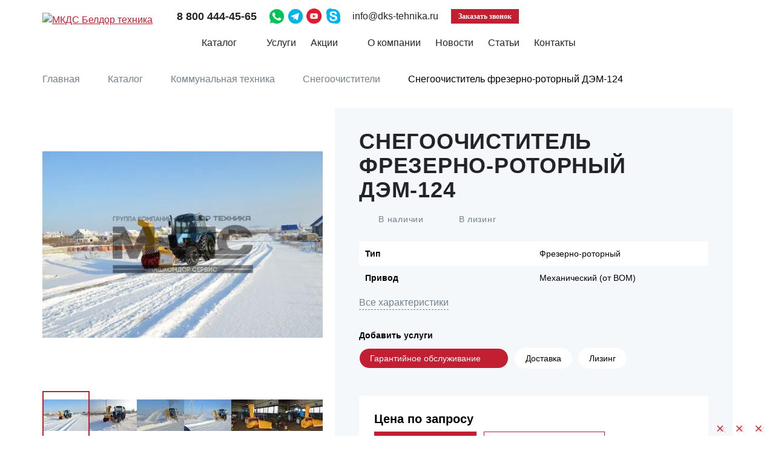

--- FILE ---
content_type: text/html; charset=UTF-8
request_url: https://dks-tehnika.ru/catalog/kommunalnaya-tekhnika/snegoochistiteli-mashiny-snegouborochnye-aerodromnye/snegoochistitel-frezerno-rotornyy-124/
body_size: 164209
content:
<!doctype html>
<html lang="ru">
<head>


<!-- Yandex.Metrika counter -->
<script>
   (function(m,e,t,r,i,k,a){m[i]=m[i]||function(){(m[i].a=m[i].a||[]).push(arguments)};
   m[i].l=1*new Date();
   for (var j = 0; j < document.scripts.length; j++) {if (document.scripts[j].src === r) { return; }}
   k=e.createElement(t),a=e.getElementsByTagName(t)[0],k.async=1,k.src=r,a.parentNode.insertBefore(k,a)})
   (window, document, "script", "https://mc.yandex.ru/metrika/tag.js", "ym");

   ym(33785804, "init", {
        clickmap:true,
        trackLinks:true,
        accurateTrackBounce:true,
        webvisor:true,
        trackHash:true
   });
</script>
<noscript><div><img src="https://mc.yandex.ru/watch/33785804" style="position:absolute; left:-9999px;" alt="" /></div></noscript>
<!-- /Yandex.Metrika counter -->


	
    
    <!-- Roistat Counter Start -->
<script>
(function(w, d, s, h, id) {
    w.roistatProjectId = id; w.roistatHost = h;
    var p = d.location.protocol == "https:" ? "https://" : "http://";
    var u = /^.*roistat_visit=[^;]+(.*)?$/.test(d.cookie) ? "/dist/module.js" : "/api/site/1.0/"+id+"/init?referrer="+encodeURIComponent(d.location.href);
    var js = d.createElement(s); js.charset="UTF-8"; js.async = 1; js.src = p+h+u; var js2 = d.getElementsByTagName(s)[0]; js2.parentNode.insertBefore(js, js2);
})(window, document, 'script', 'cloud.roistat.com', '9f9b02ef26ecfcbf835bcf4d611babbf');
</script>
<!-- Roistat Counter End -->

<!-- BEGIN BITRIX24 WIDGET INTEGRATION WITH ROISTAT -->
<script>
(function(w, d, s, h) {
    w.roistatLanguage = '';
    var p = d.location.protocol == "https:" ? "https://" : "http://";
    var u = "/static/marketplace/Bitrix24Widget/script.js";
    var js = d.createElement(s); js.async = 1; js.src = p+h+u; var js2 = d.getElementsByTagName(s)[0]; js2.parentNode.insertBefore(js, js2);
    })(window, document, 'script', 'cloud.roistat.com');
</script>
<!-- END BITRIX24 WIDGET INTEGRATION WITH ROISTAT -->

<!-- calltouch -->
<script>
(function(w,d,n,c){w.CalltouchDataObject=n;w[n]=function(){w[n]["callbacks"].push(arguments)};if(!w[n]["callbacks"]){w[n]["callbacks"]=[]}w[n]["loaded"]=false;if(typeof c!=="object"){c=[c]}w[n]["counters"]=c;for(var i=0;i<c.length;i+=1){p(c[i])}function p(cId){var a=d.getElementsByTagName("script")[0],s=d.createElement("script"),i=function(){a.parentNode.insertBefore(s,a)},m=typeof Array.prototype.find === 'function',n=m?"init-min.js":"init.js";s.async=true;s.src="https://mod.calltouch.ru/"+n+"?id="+cId;if(w.opera=="[object Opera]"){d.addEventListener("DOMContentLoaded",i,false)}else{i()}}})(window,document,"ct","d71ccd3b");
</script>
<!-- calltouch -->
<!-- integration roistat + calltouch -->
<script>
(function(){
    var ct_max_wait = 150;
    var ct_wait_attr = setInterval(function() {
        ct_max_wait--; if (ct_max_wait<0){ clearInterval(ct_wait_attr); }
        try {
            if (!!window.ct && !!window.call_value && !!window.roistat && !!window.roistat.visit) {
                ct('set_attrs', '{"roistat_visit":'+window.roistat.visit+'}');
                clearInterval(ct_wait_attr);
            }
        } catch(e) { console.log(e) }
    }, 200);
})();
</script>
<!-- /integration roistat + calltouch -->





    <!--<script src="//code.jivosite.com/widget/kmgN8x3cow" async></script>-->
    <meta http-equiv="Content-Type" content="text/html;charset=UTF-8">
    <meta name="viewport" content="width=device-width, initial-scale=1.0">
	<meta name="mailru-domain" content="CTqXgDI3zSIWS1GK" />
	<meta name="google-site-verification" content="3fVOxjYUxoEjuRJOPf7r1jIQ70V9oyN1LpM3mfmaANk" />
    <meta name="yandex-verification" content="158148251a5fcaa4" />
 

    
 <title>✔ Снегоочиститель фрезерно-роторный ДЭМ-124 - купить по выгодной цене с доставкой по России</title>

      <link rel="preload" href="/local/templates/dks_informbox/fonts/Montserrat-Black.ttf" as="font" crossorigin="anonymous">
  <link rel="preload" href="/local/templates/dks_informbox/fonts/Montserrat-Bold.ttf" as="font" crossorigin="anonymous">
  <link rel="preload" href="/local/templates/dks_informbox/fonts/Montserrat-ExtraBold.ttf" as="font" crossorigin="anonymous">
  <link rel="preload" href="/local/templates/dks_informbox/fonts/Montserrat-Medium.ttf" as="font" crossorigin="anonymous">
  <link rel="preload" href="/local/templates/dks_informbox/fonts/Montserrat-Regular.ttf" as="font" crossorigin="anonymous">
  <link rel="preload" href="/local/templates/dks_informbox/fonts/Montserrat-SemiBold.ttf" as="font" crossorigin="anonymous">
  <link rel="preload" href="/local/templates/dks_informbox/fonts/ProximaNova.eot" as="font" crossorigin="anonymous">
  <link rel="preload" href="/local/templates/dks_informbox/fonts/ProximaNova.woff2" as="font" crossorigin="anonymous">
  <link rel="preload" href="/local/templates/dks_informbox/fonts/ProximaNova.woff" as="font" crossorigin="anonymous">
  <link rel="preload" href="/local/templates/dks_informbox/fonts/ProximaNova.ttf" as="font" crossorigin="anonymous">
  <link rel="preload" href="/local/templates/dks_informbox/fonts/ProximaNova.svg" as="font" crossorigin="anonymous">
  <link rel="preload" href="/local/templates/dks_informbox/fonts/ProximaNovaSemibold.eot" as="font" crossorigin="anonymous">
  <link rel="preload" href="/local/templates/dks_informbox/fonts/ProximaNovaSemibold.woff2" as="font" crossorigin="anonymous">
  <link rel="preload" href="/local/templates/dks_informbox/fonts/ProximaNovaSemibold.woff" as="font" crossorigin="anonymous">
  <link rel="preload" href="/local/templates/dks_informbox/fonts/ProximaNovaSemibold.ttf" as="font" crossorigin="anonymous">
  <link rel="preload" href="/local/templates/dks_informbox/fonts/ProximaNovaSemibold.svg" as="font" crossorigin="anonymous">
  <link rel="preload" href="/local/templates/dks_informbox/fonts/Proxima-Nova-Bold.eot" as="font" crossorigin="anonymous">
  <link rel="preload" href="/local/templates/dks_informbox/fonts/Proxima-Nova-Bold.woff2" as="font" crossorigin="anonymous">
  <link rel="preload" href="/local/templates/dks_informbox/fonts/Proxima-Nova-Bold.woff" as="font" crossorigin="anonymous">
  <link rel="preload" href="/local/templates/dks_informbox/fonts/Proxima-Nova-Bold.ttf" as="font" crossorigin="anonymous">
  <link rel="preload" href="/local/templates/dks_informbox/fonts/Proxima-Nova-Bold.svg" as="font" crossorigin="anonymous">
   
                            
    
<meta name="description" content="★★★★★Снегоочиститель фрезерно-роторный ДЭМ-124: описание, технические характеристики. Снегоочистители по ценам официального дилера. Доставка по России! Гарантийное обслуживание. Сервисное обслуживание. Лизинг. ☎️ 8 800 775 05 59" />

    <link href="/bitrix/js/ui/design-tokens/dist/ui.design-tokens.css?173705451726358" type="text/css"  rel="stylesheet" />
<link href="/bitrix/js/ui/fonts/opensans/ui.font.opensans.css?17114732962555" type="text/css"  rel="stylesheet" />
<link href="/bitrix/js/main/popup/dist/main.popup.bundle.css?175076563931694" type="text/css"  rel="stylesheet" />
<link href="/bitrix/cache/css/s1/dks_informbox/template_3e63c8b94b85007ecbc222c4ec5682df/template_3e63c8b94b85007ecbc222c4ec5682df_v1.css?1765870470323007" type="text/css"  data-template-style="true" rel="stylesheet" />
    <script>if(!window.BX)window.BX={};if(!window.BX.message)window.BX.message=function(mess){if(typeof mess==='object'){for(let i in mess) {BX.message[i]=mess[i];} return true;}};</script>
<script>(window.BX||top.BX).message({"JS_CORE_LOADING":"Загрузка...","JS_CORE_NO_DATA":"- Нет данных -","JS_CORE_WINDOW_CLOSE":"Закрыть","JS_CORE_WINDOW_EXPAND":"Развернуть","JS_CORE_WINDOW_NARROW":"Свернуть в окно","JS_CORE_WINDOW_SAVE":"Сохранить","JS_CORE_WINDOW_CANCEL":"Отменить","JS_CORE_WINDOW_CONTINUE":"Продолжить","JS_CORE_H":"ч","JS_CORE_M":"м","JS_CORE_S":"с","JSADM_AI_HIDE_EXTRA":"Скрыть лишние","JSADM_AI_ALL_NOTIF":"Показать все","JSADM_AUTH_REQ":"Требуется авторизация!","JS_CORE_WINDOW_AUTH":"Войти","JS_CORE_IMAGE_FULL":"Полный размер"});</script>

<script src="/bitrix/js/main/core/core.js?1750765698512406"></script>

<script>BX.Runtime.registerExtension({"name":"main.core","namespace":"BX","loaded":true});</script>
<script>BX.setJSList(["\/bitrix\/js\/main\/core\/core_ajax.js","\/bitrix\/js\/main\/core\/core_promise.js","\/bitrix\/js\/main\/polyfill\/promise\/js\/promise.js","\/bitrix\/js\/main\/loadext\/loadext.js","\/bitrix\/js\/main\/loadext\/extension.js","\/bitrix\/js\/main\/polyfill\/promise\/js\/promise.js","\/bitrix\/js\/main\/polyfill\/find\/js\/find.js","\/bitrix\/js\/main\/polyfill\/includes\/js\/includes.js","\/bitrix\/js\/main\/polyfill\/matches\/js\/matches.js","\/bitrix\/js\/ui\/polyfill\/closest\/js\/closest.js","\/bitrix\/js\/main\/polyfill\/fill\/main.polyfill.fill.js","\/bitrix\/js\/main\/polyfill\/find\/js\/find.js","\/bitrix\/js\/main\/polyfill\/matches\/js\/matches.js","\/bitrix\/js\/main\/polyfill\/core\/dist\/polyfill.bundle.js","\/bitrix\/js\/main\/core\/core.js","\/bitrix\/js\/main\/polyfill\/intersectionobserver\/js\/intersectionobserver.js","\/bitrix\/js\/main\/lazyload\/dist\/lazyload.bundle.js","\/bitrix\/js\/main\/polyfill\/core\/dist\/polyfill.bundle.js","\/bitrix\/js\/main\/parambag\/dist\/parambag.bundle.js"]);
</script>
<script>BX.Runtime.registerExtension({"name":"pull.protobuf","namespace":"BX","loaded":true});</script>
<script>BX.Runtime.registerExtension({"name":"rest.client","namespace":"window","loaded":true});</script>
<script>(window.BX||top.BX).message({"pull_server_enabled":"N","pull_config_timestamp":0,"shared_worker_allowed":"Y","pull_guest_mode":"N","pull_guest_user_id":0,"pull_worker_mtime":1750765671});(window.BX||top.BX).message({"PULL_OLD_REVISION":"Для продолжения корректной работы с сайтом необходимо перезагрузить страницу."});</script>
<script>BX.Runtime.registerExtension({"name":"pull.client","namespace":"BX","loaded":true});</script>
<script>BX.Runtime.registerExtension({"name":"pull","namespace":"window","loaded":true});</script>
<script>BX.Runtime.registerExtension({"name":"jquery","namespace":"window","loaded":true});</script>
<script>BX.Runtime.registerExtension({"name":"ui.design-tokens","namespace":"window","loaded":true});</script>
<script>BX.Runtime.registerExtension({"name":"ui.fonts.opensans","namespace":"window","loaded":true});</script>
<script>BX.Runtime.registerExtension({"name":"main.popup","namespace":"BX.Main","loaded":true});</script>
<script>BX.Runtime.registerExtension({"name":"popup","namespace":"window","loaded":true});</script>
<script>(window.BX||top.BX).message({"LANGUAGE_ID":"ru","FORMAT_DATE":"DD.MM.YYYY","FORMAT_DATETIME":"DD.MM.YYYY HH:MI:SS","COOKIE_PREFIX":"BITRIX_SM","SERVER_TZ_OFFSET":"10800","UTF_MODE":"Y","SITE_ID":"s1","SITE_DIR":"\/","USER_ID":"","SERVER_TIME":1768877560,"USER_TZ_OFFSET":0,"USER_TZ_AUTO":"Y","bitrix_sessid":"94b554c132fc2cd89b7b7e3aeffe8d87"});</script>


<script src="/bitrix/js/pull/protobuf/protobuf.js?1657100336274055"></script>
<script src="/bitrix/js/pull/protobuf/model.js?165710033670928"></script>
<script src="/bitrix/js/rest/client/rest.client.js?165710034617414"></script>
<script src="/bitrix/js/pull/client/pull.client.js?175076567283861"></script>
<script src="/bitrix/js/main/jquery/jquery-1.12.4.min.js?171147321497163"></script>
<script src="/bitrix/js/main/popup/dist/main.popup.bundle.js?1750765697119074"></script>
<script>BX.setCSSList(["\/local\/templates\/dks_informbox\/css\/slick.css","\/local\/templates\/dks_informbox\/css\/swiper.min.css","\/local\/templates\/dks_informbox\/css\/bootstrap.min.css","\/local\/templates\/dks_informbox\/css\/jquery.fancybox.min.css","\/local\/templates\/dks_informbox\/css\/style.css","\/local\/templates\/dks_informbox\/css\/custom.css","\/bitrix\/components\/bxmaker\/geoip.city\/templates\/dks\/style.css","\/bitrix\/components\/bxmaker\/geoip.city.line\/templates\/.default\/style.css","\/local\/templates\/dks_informbox\/styles.css","\/local\/templates\/dks_informbox\/template_styles.css"]);</script>
<script>
					(function () {
						"use strict";

						var counter = function ()
						{
							var cookie = (function (name) {
								var parts = ("; " + document.cookie).split("; " + name + "=");
								if (parts.length == 2) {
									try {return JSON.parse(decodeURIComponent(parts.pop().split(";").shift()));}
									catch (e) {}
								}
							})("BITRIX_CONVERSION_CONTEXT_s1");

							if (cookie && cookie.EXPIRE >= BX.message("SERVER_TIME"))
								return;

							var request = new XMLHttpRequest();
							request.open("POST", "/bitrix/tools/conversion/ajax_counter.php", true);
							request.setRequestHeader("Content-type", "application/x-www-form-urlencoded");
							request.send(
								"SITE_ID="+encodeURIComponent("s1")+
								"&sessid="+encodeURIComponent(BX.bitrix_sessid())+
								"&HTTP_REFERER="+encodeURIComponent(document.referrer)
							);
						};

						if (window.frameRequestStart === true)
							BX.addCustomEvent("onFrameDataReceived", counter);
						else
							BX.ready(counter);
					})();
				</script>
<!-- dev2fun module opengraph -->
<meta property="og:title" content="Снегоочиститель фрезерно-роторный 124"/>
<meta property="og:description" content="Снегоочиститель фрезерно-роторный модель 124&nbsp;предназначен для очистки дорожных покрытий и&nbsp;других площадей от&nbsp;снега, а&nbsp;так..."/>
<meta property="og:url" content="https://dks-tehnika.ru/catalog/kommunalnaya-tekhnika/snegoochistiteli-mashiny-snegouborochnye-aerodromnye/snegoochistitel-frezerno-rotornyy-124/"/>
<meta property="og:type" content="website"/>
<meta property="og:site_name" content="МКДС Белдор техника"/>
<meta property="og:image" content="https://dks-tehnika.ru/upload/resize_cache/webp/dev2fun_opengraph/6e7/6e76c19ab98004f4e985657e07de66df.webp"/>
<meta property="og:image:type" content="image/webp"/>
<meta property="og:image:width" content="700"/>
<meta property="og:image:height" content="460"/>
<!-- /dev2fun module opengraph -->



    <script src="/local/templates/dks_informbox/js/jquery-3.2.1.min.js?160466966286659"></script>
<script src="/local/templates/dks_informbox/js/bootstrap.min.js?160466966235601"></script>
<script src="/local/templates/dks_informbox/js/jquery.fancybox.min.js?165579601468333"></script>
<script src="/local/templates/dks_informbox/js/slick.min.js?160466966241953"></script>
<script src="/local/templates/dks_informbox/js/swiper.min.js?1604669662140929"></script>
<script src="/local/templates/dks_informbox/js/jquery.maskedinput.min.js?16046696624280"></script>
<script src="/local/templates/dks_informbox/js/jquery.inputmask.min.js?1604669662143225"></script>
<script src="/local/templates/dks_informbox/js/jquery.viewportchecker.min.js?15063138142760"></script>
<script src="/local/templates/dks_informbox/js/blazy.js?16046696622211"></script>
<script src="/local/templates/dks_informbox/js/main.js?176587049723414"></script>
<script src="/local/templates/dks_informbox/js/recommendedSwitcher.js?17435094933364"></script>
<script src="/local/templates/dks_informbox/js/targetsTracking.js?17652728452922"></script>
<script src="/bitrix/components/bxmaker/geoip.city/templates/dks/script.js?166033004652494"></script>
<script src="/bitrix/components/bxmaker/geoip.city.line/templates/.default/script.js?16603289457124"></script>

 


                    
                                                <script src="https://smartcaptcha.yandexcloud.net/captcha.js?render=onload&onload=onloadFunction"></script>
	
 
    <link rel="icon" href="/upload/resize_cache/webp/local/templates/dks_informbox/img/icon.webp">

	
	</head>
<body>



 

<!-- wrap -->

<a id="gotop" href="#wrap" class="slow"><span class="icon i-arrow-top"></span></a>
<div id="wrap">
    <!-- header -->
    <header class="header">
        <div class="container">
            <div class="header__left">
                <a class="logo hidden-xs" href="/"><img src="/local/templates/dks_informbox/img/logo.svg" width="223" height="64" alt="МКДС Белдор техника"></a>
                <a class="m-logo visible-xs-block" href="/"><img src="/local/templates/dks_informbox/img/m-logo.svg" width="40" height="40" alt="МКДС Белдор техника"></a>
                <div>
                    <div class="header-contacts hidden-xs">
                        <span itemscope="" itemtype="http://schema.org/Organization" class="top_call_phone_1">
    <span style="display: none;" itemprop="name">Сайт МКДС Белдор Техника</span>
    <span itemprop="telephone">
        <a href="tel:+88004444565" class="phone">8 800 444-45-65</a></span>
</span>
<a href="https://wa.me/+79203082878" class="icon-wa" target="_blank"></a>
<a href="https://t.me/+89203082878" class="icon-tg" target="_blank"></a>
<a href="https://www.youtube.com/channel/UCFbzn6MEz2rnoGs8VsMfGYg" class="icon-youtube" target="_blank"></a>
<a href="https://msng.link/o?ivan3386425=sk" class="icon-skype" target="_blank"></a>
<a class="phone" href="mailto:info@dks-tehnika.ru" style="margin-right: 5px; font-weight: 400; font-size: 16px">info@dks-tehnika.ru</a>
                        <a href="#callback" data-toggle="modal" class="callback">Заказать звонок</a>
						
<div class="bxmaker__geoip__city bxmaker__geoip__city--default js-bxmaker__geoip__city" id="bxmaker__geoip__city-idNYu9O7" data-rand="NYu9O7">

            

<div class="bxmaker__geoip__city__line  bxmaker__geoip__city__line--default js-bxmaker__geoip__city__line"
     id="bxmaker__geoip__city__line-id" data-rand="1C1JZc" >

    <span class="bxmaker__geoip__city__line-label"></span>

    <div class="bxmaker__geoip__city__line-context js-bxmaker__geoip__city__line-context">
        <span class="bxmaker__geoip__city__line-name js-bxmaker__geoip__city__line-name js-bxmaker__geoip__city__line-city"></span>


        <div class="bxmaker__geoip__city__line-question js-bxmaker__geoip__city__line-question">
            <div class="bxmaker__geoip__city__line-question-text">
                Ваш город<br><span class="js-bxmaker__geoip__city__line-city"></span>?            </div>
            <div class="bxmaker__geoip__city__line-question-btn-box">
                <div class="bxmaker__geoip__city__line-question-btn-no js-bxmaker__geoip__city__line-question-btn-no">Нет</div>
                <div class="bxmaker__geoip__city__line-question-btn-yes js-bxmaker__geoip__city__line-question-btn-yes">Да</div>
            </div>
        </div>

        <div class="bxmaker__geoip__city__line-info js-bxmaker__geoip__city__line-info">
            <div class="bxmaker__geoip__city__line-info-content">
                <a href="/dostavka/" rel="nofollow" target="_blank">Подробнее о доставке</a>            </div>
            <div class="bxmaker__geoip__city__line-info-btn-box">
                <div class="bxmaker__geoip__city__line-info-btn js-bxmaker__geoip__city__line-info-btn">Изменить город</div>
            </div>
        </div>

    </div>
</div>

<script class="bxmaker-authuserphone-jsdata">
    window.BxmakerGeoipCityLineData = window.BxmakerGeoipCityLineData || {};
    window.BxmakerGeoipCityLineData["1C1JZc"] = {"messages":[],"debug":false,"tooltipTimeout":500,"animateTimeout":200,"infoShow":true,"questionShow":true};
</script>
    
    <div class="bxmaker__geoip__city__composite__params" id="bxmaker__geoip__city__composite__params__idNYu9O7">

        <!--'start_frame_cache_bxmaker__geoip__city__composite__params__idNYu9O7'-->
        <script class="bxmaker-authuserphone-jsdata">
            window.BxmakerGeoipCityData = window.BxmakerGeoipCityData || {};
            window.BxmakerGeoipCityData["NYu9O7"] = {"messages":{"emptyResult":"Ничего не найдено"},"cookiePrefix":"bxmaker.geoip.2.8.1_","cookieDomain":"dks-tehnika.ru","locationDomain":"dks-tehnika.ru","redirectWaitConfirm":false,"useDomainRedirect":false,"reload":true,"searchShow":true,"favoriteShow":true,"useYandex":true,"useYandexSearch":false,"yandexSearchSkipWords":[""],"yandexApiKey":"","animateTimeout":300,"searchTimeout":500};
        </script>

        <!--'end_frame_cache_bxmaker__geoip__city__composite__params__idNYu9O7'-->
    </div>


    <div class="bxmaker__geoip__popup js-bxmaker__geoip__popup " id="bxmaker__geoip__popup-idNYu9O7">
        <div class="bxmaker__geoip__popup-background js-bxmaker__geoip__popup-background"></div>

        <div class="bxmaker__geoip__popup-content js-bxmaker__geoip__popup-content">
            <div class="bxmaker__geoip__popup-close js-bxmaker__geoip__popup-close">&times;</div>
            <div class="bxmaker__geoip__popup-header">
                Выберите ваш город            </div>
			
			            <div class="bxmaker__geoip__popup-search">
                <input type="text" name="city" value="" placeholder="Ваш город" autocomplete="off">
                <span class="bxmaker__geoip__popup-search-clean js-bxmaker__geoip__popup-search-clean">&times;</span>
                <div class="bxmaker__geoip__popup-search-options js-bxmaker__geoip__popup-search-options"></div>
            </div>
						

            <div class="bxmaker__geoip__popup-options">
                                <!--<div class="bxmaker__geoip__popup-options-col">-->
                    <div class="bxmaker__geoip__popup-option  js-bxmaker__geoip__popup-option  "	data-id="2"><span>Санкт-Петербург</span></div><div class="bxmaker__geoip__popup-option  js-bxmaker__geoip__popup-option  "	data-id="60"><span>Казань</span></div><div class="bxmaker__geoip__popup-option  js-bxmaker__geoip__popup-option  "	data-id="119"><span>Ростов-на-Дону</span></div><div class="bxmaker__geoip__popup-option  js-bxmaker__geoip__popup-option  "	data-id="95"><span>Нижний Новгород</span></div><div class="bxmaker__geoip__popup-option  js-bxmaker__geoip__popup-option  "	data-id="104"><span>Омск</span></div><div class="bxmaker__geoip__popup-option  js-bxmaker__geoip__popup-option  "	data-id="49"><span>Екатеринбург</span></div><div class="bxmaker__geoip__popup-option  js-bxmaker__geoip__popup-option  "	data-id="72"><span>Краснодар</span></div><div class="bxmaker__geoip__popup-option  js-bxmaker__geoip__popup-option  "	data-id="26"><span>Белгород</span></div>                <!--</div>-->
            </div>
        </div>
    </div>
</div>


<script class="bxmaker-authuserphone-jsdata">
    window.BxmakerGeoipCityDataBase = window.BxmakerGeoipCityDataBase || {};
    window.BxmakerGeoipCityDataBase["NYu9O7"] = {"parameters":"[base64]\/[base64].5e3d6fa4634696fd11d8d4ec6d39dbd4629f43bd993aa816cb0ec6375f29825c","template":"dks.f260a9a417ac2f4b2eeea4ce1b06b7bd2ac81d8d5a024fb77ae2834668bda0dc","siteId":"s1","ajaxUrl":"\/bitrix\/components\/bxmaker\/geoip.city\/ajax.php","debug":false,"version":"2.8.1"};
</script>                    </div>
                    <div class="visible-lg-block">
                        <div class="header-menu header-menu--d">
    

<nav>
    <div class="navbar-collapse wrap-nav">

        <ul class="nav navbar-nav">

        
                
        
        
        
            <li class="flex-block ">
                                    <span data-toggle="dropdown" class="icon i-menu cat-link"></span>
                                            <a href="/catalog/">Каталог</a>
                        <!-- <div class="dropdown-menu catalogue-dropdown-menu" role="menu"> -->
                    <!-- <div class="container"> -->
                        <ul class="catalogue-nav dropdown-menu catalogue-dropdown-menu catalog-menu"><!-- role="menu"-->

        
        
        
    
                
        
        
        
            <li class="parent ">
                <span class="name">
                    <a href="/catalog/kommunalnaya-tekhnika/">Коммунальная техника</a>                    <span class="icon">
                        <svg width="24" height="20" viewBox="0 0 24 20" fill="none" xmlns="http://www.w3.org/2000/svg">
                            <path d="M9 16L16 10L9 4" stroke="currentColor" stroke-width="2" stroke-linecap="square"/>
                        </svg>
                    </span>
                </span>
                    <ul class="catalog-child">
                        <li class="title">Коммунальная техника</li>

        
        
        
    
                
        
        
            
                
                    <li><a href="/catalog/kommunalnaya-tekhnika/peskorazbrasyvateli/">Пескоразбрасывающее оборудование (КДМ)</a></li>

                
            
        
        
    
                
        
        
            
                
                    <li><a href="/catalog/kommunalnaya-tekhnika/otvaly-snegouborochnye/">Отвалы снегоуборочные</a></li>

                
            
        
        
    
                
        
        
            
                
                    <li class="active"><a href="/catalog/kommunalnaya-tekhnika/snegoochistiteli-mashiny-snegouborochnye-aerodromnye/">Снегоочистители</a></li>

                
            
        
        
    
                
        
        
            
                
                    <li><a href="/catalog/kommunalnaya-tekhnika/pluzhno-shchetochnoe-oborudovanie/">Плужно-щеточное оборудование</a></li>

                
            
        
        
    
                
        
        
            
                
                    <li><a href="/catalog/kommunalnaya-tekhnika/kosilki/">Дорожные косилки</a></li>

                
            
        
        
    
                
        
        
            
                
                    <li><a href="/catalog/kommunalnaya-tekhnika/kustorezy/">Дорожные кусторезы</a></li>

                
            
        
        
    
        
                
        
            </ul></li>
        
        
        
            <li class="parent ">
                <span class="name">
                    <a href="/catalog/dorozhnaya-tehnika/">Дорожная техника</a>                    <span class="icon">
                        <svg width="24" height="20" viewBox="0 0 24 20" fill="none" xmlns="http://www.w3.org/2000/svg">
                            <path d="M9 16L16 10L9 4" stroke="currentColor" stroke-width="2" stroke-linecap="square"/>
                        </svg>
                    </span>
                </span>
                    <ul class="catalog-child">
                        <li class="title">Дорожная техника</li>

        
        
        
    
                
        
        
            
                
                    <li><a href="/catalog/dorozhnaya-tehnika/mashiny-dlya-yamochnogo-remonta/">Ямочные ремонтёры</a></li>

                
            
        
        
    
                
        
        
            
                
                    <li><a href="/catalog/dorozhnaya-tehnika/frezy-dorozhnye/">Дорожные фрезы</a></li>

                
            
        
        
    
                
        
        
            
                
                    <li><a href="/catalog/dorozhnaya-tehnika/ukladchiki-obochin/">Укладчики обочин</a></li>

                
            
        
        
    
                
        
        
            
                
                    <li><a href="/catalog/dorozhnaya-tehnika/zalivshchik/">Заливщики швов</a></li>

                
            
        
        
    
                
        
        
            
                
                    <li><a href="/catalog/dorozhnaya-tehnika/retsiklery-asfaltabetona/">Рециклеры асфальтабетона</a></li>

                
            
        
        
    
                
        
        
            
                
                    <li><a href="/catalog/dorozhnaya-tehnika/shchebneraspredeliteli/">Щебнераспределители</a></li>

                
            
        
        
    
                
        
        
            
                
                    <li><a href="/catalog/dorozhnaya-tehnika/avtogudronator/">Автогудронаторы</a></li>

                
            
        
        
    
                
        
        
            
                
                    <li><a href="/catalog/dorozhnaya-tehnika/mostovye-platformy/">Мостовые платформы</a></li>

                
            
        
        
    
                
        
        
            
                
                    <li><a href="/catalog/dorozhnaya-tehnika/ekskavatory-pogruzchiki/">Экскаваторы - Погрузчики</a></li>

                
            
        
        
    
        
                
        
            </ul></li>
        
        
        
            <li class="parent ">
                <span class="name">
                    <a href="/catalog/oborudovanie-dlya-sypuchikh-materalov/">Оборудование для сыпучих материалов</a>                    <span class="icon">
                        <svg width="24" height="20" viewBox="0 0 24 20" fill="none" xmlns="http://www.w3.org/2000/svg">
                            <path d="M9 16L16 10L9 4" stroke="currentColor" stroke-width="2" stroke-linecap="square"/>
                        </svg>
                    </span>
                </span>
                    <ul class="catalog-child">
                        <li class="title">Оборудование для сыпучих материалов</li>

        
        
        
    
                
        
        
            
                
                    <li><a href="/catalog/oborudovanie-dlya-sypuchikh-materalov/bunkery-nakopiteli/">Бункеры накопители</a></li>

                
            
        
        
    
                
        
        
            
                
                    <li><a href="/catalog/oborudovanie-dlya-sypuchikh-materalov/graviemojki/">Гравиемойки</a></li>

                
            
        
        
    
                
        
        
            
                
                    <li><a href="/catalog/oborudovanie-dlya-sypuchikh-materalov/grokhoty/">Грохоты</a></li>

                
            
        
        
    
                
        
        
            
                
                    <li><a href="/catalog/oborudovanie-dlya-sypuchikh-materalov/kompleksnye-postavki/">Комплексные поставки</a></li>

                
            
        
        
    
                
        
        
            
                
                    <li><a href="/catalog/oborudovanie-dlya-sypuchikh-materalov/konvejery/">Конвейеры</a></li>

                
            
        
        
    
                
        
        
            
                
                    <li><a href="/catalog/oborudovanie-dlya-sypuchikh-materalov/peskomojki/">Оборудование для промывки песка</a></li>

                
            
        
        
    
                
        
            </ul></li>
        
        
        
            <li class="parent ">
                <span class="name">
                    <a href="/catalog/tekhnika-xgma/">Техника XGMA</a>                    <span class="icon">
                        <svg width="24" height="20" viewBox="0 0 24 20" fill="none" xmlns="http://www.w3.org/2000/svg">
                            <path d="M9 16L16 10L9 4" stroke="currentColor" stroke-width="2" stroke-linecap="square"/>
                        </svg>
                    </span>
                </span>
                    <ul class="catalog-child">
                        <li class="title">Техника XGMA</li>

        
        
        
    
                
        
        
            
                
                    <li><a href="/catalog/tekhnika-xgma/greydery/">Грейдеры</a></li>

                
            
        
        
    
                
        
        
            
                
                    <li><a href="/catalog/tekhnika-xgma/gusenichnye-ekskavatory/">Гусеничные экскаваторы</a></li>

                
            
        
        
    
                
        
        
            
                
                    <li><a href="/catalog/tekhnika-xgma/katki-gruntovye/">Катки грунтовые</a></li>

                
            
        
        
    
                
        
        
            
                
                    <li><a href="/catalog/tekhnika-xgma/pogruzchiki-frontalnye/">Погрузчики фронтальные</a></li>

                
            
        
        
    
                
        
        
            
                
                    <li><a href="/catalog/tekhnika-xgma/ekskavatory-pogruzchiki-xgma/">Экскаваторы-погрузчики XGMA</a></li>

                
            
        
        
    
                
        
            </ul></li>
        
        
        
            <li class="parent ">
                <span class="name">
                    <a href="/catalog/oborudovanie-dlya-razmetky-dorog/">Оборудование для разметки дорог</a>                    <span class="icon">
                        <svg width="24" height="20" viewBox="0 0 24 20" fill="none" xmlns="http://www.w3.org/2000/svg">
                            <path d="M9 16L16 10L9 4" stroke="currentColor" stroke-width="2" stroke-linecap="square"/>
                        </svg>
                    </span>
                </span>
                    <ul class="catalog-child">
                        <li class="title">Оборудование для разметки дорог</li>

        
        
        
    
                
        
        
            
                
                    <li><a href="/catalog/oborudovanie-dlya-razmetky-dorog/ruchnye-razmetochnye-mashiny/">Ручные разметочные машины</a></li>

                
            
        
        
    
                
        
        
            
                
                    <li><a href="/catalog/oborudovanie-dlya-razmetky-dorog/samokhodnye-razmetochnye-mashiny/">Самоходные разметочные машины</a></li>

                
            
        
        
    
                
        
        
            
                
                    <li><a href="/catalog/oborudovanie-dlya-razmetky-dorog/razmetochnye-mashiny-na-baze-avtomobilya/">Разметочные машины на базе автомобиля</a></li>

                
            
        
        
    
                
        
        
            
                
                    <li><a href="/catalog/oborudovanie-dlya-razmetky-dorog/oborudovanie-dlya-prigotovleniya-termoplastika/">Котлы для термопластика</a></li>

                
            
        
        
    
                
        
            </ul></li>
        
        
        
            <li class="parent ">
                <span class="name">
                    <a href="/catalog/materialy-dlya-dorozhnoy-razmetki-kompanii-stim/">Материалы для дорожной разметки</a>                    <span class="icon">
                        <svg width="24" height="20" viewBox="0 0 24 20" fill="none" xmlns="http://www.w3.org/2000/svg">
                            <path d="M9 16L16 10L9 4" stroke="currentColor" stroke-width="2" stroke-linecap="square"/>
                        </svg>
                    </span>
                </span>
                    <ul class="catalog-child">
                        <li class="title">Материалы для дорожной разметки</li>

        
        
        
    
                
        
        
            
                
                    <li><a href="/catalog/materialy-dlya-dorozhnoy-razmetki-kompanii-stim/kraski/">Краски для дорожной разметки</a></li>

                
            
        
        
    
                
        
        
            
                
                    <li><a href="/catalog/materialy-dlya-dorozhnoy-razmetki-kompanii-stim/remont-dorog/">Ремонт дорог</a></li>

                
            
        
        
    
                
        
        
            
                
                    <li><a href="/catalog/materialy-dlya-dorozhnoy-razmetki-kompanii-stim/stekloshariki/">Стеклошарики для дорожной разметки</a></li>

                
            
        
        
    
                
        
        
            
                
                    <li><a href="/catalog/materialy-dlya-dorozhnoy-razmetki-kompanii-stim/termoplastiki/">Термопластики для дорожной разметки</a></li>

                
            
        
        
    
                
        
        
            
                
                    <li><a href="/catalog/materialy-dlya-dorozhnoy-razmetki-kompanii-stim/kholodnye-plastiki/">Холодные пластики для дорожной разметки</a></li>

                
            
        
        
    
                
        
            </ul></li>
        
        
            
                
                    <li><span class="name"><a href="/catalog/navesnoe-oborudovanie/">Навесное оборудование</a></span></li>
                    
                
            
        
        
    
                
        
        
        
            <li class="parent ">
                <span class="name">
                    <a href="/catalog/selskokhozyajstvennaya-tekhnika/">Сельскохозяйственная техника</a>                    <span class="icon">
                        <svg width="24" height="20" viewBox="0 0 24 20" fill="none" xmlns="http://www.w3.org/2000/svg">
                            <path d="M9 16L16 10L9 4" stroke="currentColor" stroke-width="2" stroke-linecap="square"/>
                        </svg>
                    </span>
                </span>
                    <ul class="catalog-child">
                        <li class="title">Сельскохозяйственная техника</li>

        
        
        
    
                
        
        
            
                
                    <li><a href="/catalog/selskokhozyajstvennaya-tekhnika/diskovye-borony/">Дисковые бороны</a></li>

                
            
        
        
    
                
        
            </ul></li>
        
        
        
            <li class="parent ">
                <span class="name">
                    <a href="/catalog/zapchasti/">Запчасти</a>                    <span class="icon">
                        <svg width="24" height="20" viewBox="0 0 24 20" fill="none" xmlns="http://www.w3.org/2000/svg">
                            <path d="M9 16L16 10L9 4" stroke="currentColor" stroke-width="2" stroke-linecap="square"/>
                        </svg>
                    </span>
                </span>
                    <ul class="catalog-child">
                        <li class="title">Запчасти</li>

        
        
        
    
                
        
        
            
                
                    <li><a href="/catalog/zapchasti/zapchasti-kdm/">Запчасти КДМ</a></li>

                
            
        
        
    
                
        
        
            
                
                    <li><a href="/catalog/zapchasti/dlya-dorozhnykh-frez/">Запчасти для дорожных фрез</a></li>

                
            
        
        
    
                
        
        
            
                
                    <li><a href="/catalog/zapchasti/tekhplastiny/">Техпластины</a></li>

                
            
        
        
    
                
        
        
            
                
                    <li><a href="/catalog/zapchasti/zapchasti-zsh-4-i-pm-107/">Запчасти ЗШ-4 и ПМ-107</a></li>

                
            
        
        
    
                
        
            </ul></li></ul></li>
        
        
        
            <li class="flex-block ">
                                        <span data-toggle="dropdown" class="icon i-menu-down cat-link"></span>
                                                <a href="/uslugi/">Услуги</a>
                        <!-- <div class="dropdown-menu catalogue-dropdown-menu" role="menu"> -->
                    <!-- <div class="container"> -->
                        <ul class="catalogue-nav dropdown-menu catalogue-dropdown-menu "><!-- role="menu"-->

        
        
        
    
                
        
        
            
                
                    <li><span class="name"><a href="/uslugi/kredit-i-lizing/">Лизинг</a></span></li>
                    
                
            
        
        
    
                
        
        
            
                
                    <li><span class="name"><a href="/dostavka/">Доставка</a></span></li>
                    
                
            
        
        
    
                
        
        
            
                
                    <li><span class="name"><a href="/uslugi/garantiynoe-obsluzhivanie/">Гарантия</a></span></li>
                    
                
            
        
        
    
                
        
            </ul></li>
        
        
            
                
                    <li><a href="/akcii/">Акции</a></li>
                    
                
            
        
        
    
                
        
        
        
            <li class="flex-block ">
                                        <span data-toggle="dropdown" class="icon i-menu-down cat-link"></span>
                                                <a href="/about/">О компании</a>
                        <!-- <div class="dropdown-menu catalogue-dropdown-menu" role="menu"> -->
                    <!-- <div class="container"> -->
                        <ul class="catalogue-nav dropdown-menu catalogue-dropdown-menu "><!-- role="menu"-->

        
        
        
    
                
        
        
            
                
                    <li><span class="name"><a href="/about/zavody/">Производители</a></span></li>
                    
                
            
        
        
    
                
        
        
            
                
                    <li><span class="name"><a href="/about/video/">Видео</a></span></li>
                    
                
            
        
        
    
                
        
        
            
                
                    <li><span class="name"><a href="/about/reviews/">Отзывы</a></span></li>
                    
                
            
        
        
    
                
        
        
            
                
                    <li><span class="name"><a href="/about/faq/">Вопросы и ответы</a></span></li>
                    
                
            
        
        
    
                
        
            </ul></li>
        
        
            
                
                    <li><a href="/news-page/">Новости</a></li>
                    
                
            
        
        
    
                
        
        
            
                
                    <li><a href="/info/">Статьи</a></li>
                    
                
            
        
        
    
                
        
        
            
                
                    <li><a href="/kontakty/">Контакты</a></li>
                    
                
            
        
        
    
        
        </ul>

    </div>
</nav>

</div>
                    </div>
                </div>
            </div>
            <div class="visible-sm-block visible-md-block">
                <div class="header-menu header-menu--d">
    

<nav>
    <div class="navbar-collapse wrap-nav">

        <ul class="nav navbar-nav">

        
                
        
        
        
            <li class="flex-block ">
                                    <span data-toggle="dropdown" class="icon i-menu cat-link"></span>
                                            <a href="/catalog/">Каталог</a>
                        <!-- <div class="dropdown-menu catalogue-dropdown-menu" role="menu"> -->
                    <!-- <div class="container"> -->
                        <ul class="catalogue-nav dropdown-menu catalogue-dropdown-menu catalog-menu"><!-- role="menu"-->

        
        
        
    
                
        
        
        
            <li class="parent ">
                <span class="name">
                    <a href="/catalog/kommunalnaya-tekhnika/">Коммунальная техника</a>                    <span class="icon">
                        <svg width="24" height="20" viewBox="0 0 24 20" fill="none" xmlns="http://www.w3.org/2000/svg">
                            <path d="M9 16L16 10L9 4" stroke="currentColor" stroke-width="2" stroke-linecap="square"/>
                        </svg>
                    </span>
                </span>
                    <ul class="catalog-child">
                        <li class="title">Коммунальная техника</li>

        
        
        
    
                
        
        
            
                
                    <li><a href="/catalog/kommunalnaya-tekhnika/peskorazbrasyvateli/">Пескоразбрасывающее оборудование (КДМ)</a></li>

                
            
        
        
    
                
        
        
            
                
                    <li><a href="/catalog/kommunalnaya-tekhnika/otvaly-snegouborochnye/">Отвалы снегоуборочные</a></li>

                
            
        
        
    
                
        
        
            
                
                    <li class="active"><a href="/catalog/kommunalnaya-tekhnika/snegoochistiteli-mashiny-snegouborochnye-aerodromnye/">Снегоочистители</a></li>

                
            
        
        
    
                
        
        
            
                
                    <li><a href="/catalog/kommunalnaya-tekhnika/pluzhno-shchetochnoe-oborudovanie/">Плужно-щеточное оборудование</a></li>

                
            
        
        
    
                
        
        
            
                
                    <li><a href="/catalog/kommunalnaya-tekhnika/kosilki/">Дорожные косилки</a></li>

                
            
        
        
    
                
        
        
            
                
                    <li><a href="/catalog/kommunalnaya-tekhnika/kustorezy/">Дорожные кусторезы</a></li>

                
            
        
        
    
        
                
        
            </ul></li>
        
        
        
            <li class="parent ">
                <span class="name">
                    <a href="/catalog/dorozhnaya-tehnika/">Дорожная техника</a>                    <span class="icon">
                        <svg width="24" height="20" viewBox="0 0 24 20" fill="none" xmlns="http://www.w3.org/2000/svg">
                            <path d="M9 16L16 10L9 4" stroke="currentColor" stroke-width="2" stroke-linecap="square"/>
                        </svg>
                    </span>
                </span>
                    <ul class="catalog-child">
                        <li class="title">Дорожная техника</li>

        
        
        
    
                
        
        
            
                
                    <li><a href="/catalog/dorozhnaya-tehnika/mashiny-dlya-yamochnogo-remonta/">Ямочные ремонтёры</a></li>

                
            
        
        
    
                
        
        
            
                
                    <li><a href="/catalog/dorozhnaya-tehnika/frezy-dorozhnye/">Дорожные фрезы</a></li>

                
            
        
        
    
                
        
        
            
                
                    <li><a href="/catalog/dorozhnaya-tehnika/ukladchiki-obochin/">Укладчики обочин</a></li>

                
            
        
        
    
                
        
        
            
                
                    <li><a href="/catalog/dorozhnaya-tehnika/zalivshchik/">Заливщики швов</a></li>

                
            
        
        
    
                
        
        
            
                
                    <li><a href="/catalog/dorozhnaya-tehnika/retsiklery-asfaltabetona/">Рециклеры асфальтабетона</a></li>

                
            
        
        
    
                
        
        
            
                
                    <li><a href="/catalog/dorozhnaya-tehnika/shchebneraspredeliteli/">Щебнераспределители</a></li>

                
            
        
        
    
                
        
        
            
                
                    <li><a href="/catalog/dorozhnaya-tehnika/avtogudronator/">Автогудронаторы</a></li>

                
            
        
        
    
                
        
        
            
                
                    <li><a href="/catalog/dorozhnaya-tehnika/mostovye-platformy/">Мостовые платформы</a></li>

                
            
        
        
    
                
        
        
            
                
                    <li><a href="/catalog/dorozhnaya-tehnika/ekskavatory-pogruzchiki/">Экскаваторы - Погрузчики</a></li>

                
            
        
        
    
        
                
        
            </ul></li>
        
        
        
            <li class="parent ">
                <span class="name">
                    <a href="/catalog/oborudovanie-dlya-sypuchikh-materalov/">Оборудование для сыпучих материалов</a>                    <span class="icon">
                        <svg width="24" height="20" viewBox="0 0 24 20" fill="none" xmlns="http://www.w3.org/2000/svg">
                            <path d="M9 16L16 10L9 4" stroke="currentColor" stroke-width="2" stroke-linecap="square"/>
                        </svg>
                    </span>
                </span>
                    <ul class="catalog-child">
                        <li class="title">Оборудование для сыпучих материалов</li>

        
        
        
    
                
        
        
            
                
                    <li><a href="/catalog/oborudovanie-dlya-sypuchikh-materalov/bunkery-nakopiteli/">Бункеры накопители</a></li>

                
            
        
        
    
                
        
        
            
                
                    <li><a href="/catalog/oborudovanie-dlya-sypuchikh-materalov/graviemojki/">Гравиемойки</a></li>

                
            
        
        
    
                
        
        
            
                
                    <li><a href="/catalog/oborudovanie-dlya-sypuchikh-materalov/grokhoty/">Грохоты</a></li>

                
            
        
        
    
                
        
        
            
                
                    <li><a href="/catalog/oborudovanie-dlya-sypuchikh-materalov/kompleksnye-postavki/">Комплексные поставки</a></li>

                
            
        
        
    
                
        
        
            
                
                    <li><a href="/catalog/oborudovanie-dlya-sypuchikh-materalov/konvejery/">Конвейеры</a></li>

                
            
        
        
    
                
        
        
            
                
                    <li><a href="/catalog/oborudovanie-dlya-sypuchikh-materalov/peskomojki/">Оборудование для промывки песка</a></li>

                
            
        
        
    
                
        
            </ul></li>
        
        
        
            <li class="parent ">
                <span class="name">
                    <a href="/catalog/tekhnika-xgma/">Техника XGMA</a>                    <span class="icon">
                        <svg width="24" height="20" viewBox="0 0 24 20" fill="none" xmlns="http://www.w3.org/2000/svg">
                            <path d="M9 16L16 10L9 4" stroke="currentColor" stroke-width="2" stroke-linecap="square"/>
                        </svg>
                    </span>
                </span>
                    <ul class="catalog-child">
                        <li class="title">Техника XGMA</li>

        
        
        
    
                
        
        
            
                
                    <li><a href="/catalog/tekhnika-xgma/greydery/">Грейдеры</a></li>

                
            
        
        
    
                
        
        
            
                
                    <li><a href="/catalog/tekhnika-xgma/gusenichnye-ekskavatory/">Гусеничные экскаваторы</a></li>

                
            
        
        
    
                
        
        
            
                
                    <li><a href="/catalog/tekhnika-xgma/katki-gruntovye/">Катки грунтовые</a></li>

                
            
        
        
    
                
        
        
            
                
                    <li><a href="/catalog/tekhnika-xgma/pogruzchiki-frontalnye/">Погрузчики фронтальные</a></li>

                
            
        
        
    
                
        
        
            
                
                    <li><a href="/catalog/tekhnika-xgma/ekskavatory-pogruzchiki-xgma/">Экскаваторы-погрузчики XGMA</a></li>

                
            
        
        
    
                
        
            </ul></li>
        
        
        
            <li class="parent ">
                <span class="name">
                    <a href="/catalog/oborudovanie-dlya-razmetky-dorog/">Оборудование для разметки дорог</a>                    <span class="icon">
                        <svg width="24" height="20" viewBox="0 0 24 20" fill="none" xmlns="http://www.w3.org/2000/svg">
                            <path d="M9 16L16 10L9 4" stroke="currentColor" stroke-width="2" stroke-linecap="square"/>
                        </svg>
                    </span>
                </span>
                    <ul class="catalog-child">
                        <li class="title">Оборудование для разметки дорог</li>

        
        
        
    
                
        
        
            
                
                    <li><a href="/catalog/oborudovanie-dlya-razmetky-dorog/ruchnye-razmetochnye-mashiny/">Ручные разметочные машины</a></li>

                
            
        
        
    
                
        
        
            
                
                    <li><a href="/catalog/oborudovanie-dlya-razmetky-dorog/samokhodnye-razmetochnye-mashiny/">Самоходные разметочные машины</a></li>

                
            
        
        
    
                
        
        
            
                
                    <li><a href="/catalog/oborudovanie-dlya-razmetky-dorog/razmetochnye-mashiny-na-baze-avtomobilya/">Разметочные машины на базе автомобиля</a></li>

                
            
        
        
    
                
        
        
            
                
                    <li><a href="/catalog/oborudovanie-dlya-razmetky-dorog/oborudovanie-dlya-prigotovleniya-termoplastika/">Котлы для термопластика</a></li>

                
            
        
        
    
                
        
            </ul></li>
        
        
        
            <li class="parent ">
                <span class="name">
                    <a href="/catalog/materialy-dlya-dorozhnoy-razmetki-kompanii-stim/">Материалы для дорожной разметки</a>                    <span class="icon">
                        <svg width="24" height="20" viewBox="0 0 24 20" fill="none" xmlns="http://www.w3.org/2000/svg">
                            <path d="M9 16L16 10L9 4" stroke="currentColor" stroke-width="2" stroke-linecap="square"/>
                        </svg>
                    </span>
                </span>
                    <ul class="catalog-child">
                        <li class="title">Материалы для дорожной разметки</li>

        
        
        
    
                
        
        
            
                
                    <li><a href="/catalog/materialy-dlya-dorozhnoy-razmetki-kompanii-stim/kraski/">Краски для дорожной разметки</a></li>

                
            
        
        
    
                
        
        
            
                
                    <li><a href="/catalog/materialy-dlya-dorozhnoy-razmetki-kompanii-stim/remont-dorog/">Ремонт дорог</a></li>

                
            
        
        
    
                
        
        
            
                
                    <li><a href="/catalog/materialy-dlya-dorozhnoy-razmetki-kompanii-stim/stekloshariki/">Стеклошарики для дорожной разметки</a></li>

                
            
        
        
    
                
        
        
            
                
                    <li><a href="/catalog/materialy-dlya-dorozhnoy-razmetki-kompanii-stim/termoplastiki/">Термопластики для дорожной разметки</a></li>

                
            
        
        
    
                
        
        
            
                
                    <li><a href="/catalog/materialy-dlya-dorozhnoy-razmetki-kompanii-stim/kholodnye-plastiki/">Холодные пластики для дорожной разметки</a></li>

                
            
        
        
    
                
        
            </ul></li>
        
        
            
                
                    <li><span class="name"><a href="/catalog/navesnoe-oborudovanie/">Навесное оборудование</a></span></li>
                    
                
            
        
        
    
                
        
        
        
            <li class="parent ">
                <span class="name">
                    <a href="/catalog/selskokhozyajstvennaya-tekhnika/">Сельскохозяйственная техника</a>                    <span class="icon">
                        <svg width="24" height="20" viewBox="0 0 24 20" fill="none" xmlns="http://www.w3.org/2000/svg">
                            <path d="M9 16L16 10L9 4" stroke="currentColor" stroke-width="2" stroke-linecap="square"/>
                        </svg>
                    </span>
                </span>
                    <ul class="catalog-child">
                        <li class="title">Сельскохозяйственная техника</li>

        
        
        
    
                
        
        
            
                
                    <li><a href="/catalog/selskokhozyajstvennaya-tekhnika/diskovye-borony/">Дисковые бороны</a></li>

                
            
        
        
    
                
        
            </ul></li>
        
        
        
            <li class="parent ">
                <span class="name">
                    <a href="/catalog/zapchasti/">Запчасти</a>                    <span class="icon">
                        <svg width="24" height="20" viewBox="0 0 24 20" fill="none" xmlns="http://www.w3.org/2000/svg">
                            <path d="M9 16L16 10L9 4" stroke="currentColor" stroke-width="2" stroke-linecap="square"/>
                        </svg>
                    </span>
                </span>
                    <ul class="catalog-child">
                        <li class="title">Запчасти</li>

        
        
        
    
                
        
        
            
                
                    <li><a href="/catalog/zapchasti/zapchasti-kdm/">Запчасти КДМ</a></li>

                
            
        
        
    
                
        
        
            
                
                    <li><a href="/catalog/zapchasti/dlya-dorozhnykh-frez/">Запчасти для дорожных фрез</a></li>

                
            
        
        
    
                
        
        
            
                
                    <li><a href="/catalog/zapchasti/tekhplastiny/">Техпластины</a></li>

                
            
        
        
    
                
        
        
            
                
                    <li><a href="/catalog/zapchasti/zapchasti-zsh-4-i-pm-107/">Запчасти ЗШ-4 и ПМ-107</a></li>

                
            
        
        
    
                
        
            </ul></li></ul></li>
        
        
        
            <li class="flex-block ">
                                        <span data-toggle="dropdown" class="icon i-menu-down cat-link"></span>
                                                <a href="/uslugi/">Услуги</a>
                        <!-- <div class="dropdown-menu catalogue-dropdown-menu" role="menu"> -->
                    <!-- <div class="container"> -->
                        <ul class="catalogue-nav dropdown-menu catalogue-dropdown-menu "><!-- role="menu"-->

        
        
        
    
                
        
        
            
                
                    <li><span class="name"><a href="/uslugi/kredit-i-lizing/">Лизинг</a></span></li>
                    
                
            
        
        
    
                
        
        
            
                
                    <li><span class="name"><a href="/dostavka/">Доставка</a></span></li>
                    
                
            
        
        
    
                
        
        
            
                
                    <li><span class="name"><a href="/uslugi/garantiynoe-obsluzhivanie/">Гарантия</a></span></li>
                    
                
            
        
        
    
                
        
            </ul></li>
        
        
            
                
                    <li><a href="/akcii/">Акции</a></li>
                    
                
            
        
        
    
                
        
        
        
            <li class="flex-block ">
                                        <span data-toggle="dropdown" class="icon i-menu-down cat-link"></span>
                                                <a href="/about/">О компании</a>
                        <!-- <div class="dropdown-menu catalogue-dropdown-menu" role="menu"> -->
                    <!-- <div class="container"> -->
                        <ul class="catalogue-nav dropdown-menu catalogue-dropdown-menu "><!-- role="menu"-->

        
        
        
    
                
        
        
            
                
                    <li><span class="name"><a href="/about/zavody/">Производители</a></span></li>
                    
                
            
        
        
    
                
        
        
            
                
                    <li><span class="name"><a href="/about/video/">Видео</a></span></li>
                    
                
            
        
        
    
                
        
        
            
                
                    <li><span class="name"><a href="/about/reviews/">Отзывы</a></span></li>
                    
                
            
        
        
    
                
        
        
            
                
                    <li><span class="name"><a href="/about/faq/">Вопросы и ответы</a></span></li>
                    
                
            
        
        
    
                
        
            </ul></li>
        
        
            
                
                    <li><a href="/news-page/">Новости</a></li>
                    
                
            
        
        
    
                
        
        
            
                
                    <li><a href="/info/">Статьи</a></li>
                    
                
            
        
        
    
                
        
        
            
                
                    <li><a href="/kontakty/">Контакты</a></li>
                    
                
            
        
        
    
        
        </ul>

    </div>
</nav>

</div>
            </div>
            <div class="visible-xs-block">
                <div class="header-menu header-menu--m">
    

<nav>
    <div id="navbar" class="collapse navbar-collapse wrap-nav">
        <div class="header-contacts">
            <span itemscope="" itemtype="http://schema.org/Organization" class="top_call_phone_1">
    <span style="display: none;" itemprop="name">Сайт МКДС Белдор Техника</span>
    <span itemprop="telephone">
        <a href="tel:+88004444565" class="phone">8 800 444-45-65</a></span>
</span>
<a href="https://wa.me/+79203082878" class="icon-wa" target="_blank"></a>
<a href="https://t.me/+89203082878" class="icon-tg" target="_blank"></a>
<a href="https://www.youtube.com/channel/UCFbzn6MEz2rnoGs8VsMfGYg" class="icon-youtube" target="_blank"></a>
<a href="https://msng.link/o?ivan3386425=sk" class="icon-skype" target="_blank"></a>
<a class="phone" href="mailto:info@dks-tehnika.ru" style="margin-right: 5px; font-weight: 400; font-size: 16px">info@dks-tehnika.ru</a>            <a href="#callback" data-toggle="modal" class="callback">Заказать звонок</a>
        </div>
        <ul class="nav navbar-nav">

        
                
        
        
        
            <li class="flex-block ">
                <a href="/catalog/">Каталог</a>
                                    <span data-toggle="dropdown" class="icon i-menu cat-link"></span>
                                            <!-- <div class="dropdown-menu catalogue-dropdown-menu" role="menu"> -->
                    <!-- <div class="container"> -->
                        <ul class="catalogue-nav dropdown-menu catalogue-dropdown-menu">

        
        
        
    
                
        
        
        
            <li >
                <a href="/catalog/kommunalnaya-tekhnika/">Коммунальная техника</a>
                    <ul>

        
        
        
    
                
        
        
            
                
                    <li><a href="/catalog/kommunalnaya-tekhnika/peskorazbrasyvateli/">Пескоразбрасывающее оборудование (КДМ)</a></li>

                
            
        
        
    
                
        
        
            
                
                    <li><a href="/catalog/kommunalnaya-tekhnika/otvaly-snegouborochnye/">Отвалы снегоуборочные</a></li>

                
            
        
        
    
                
        
        
            
                
                    <li class="active"><a href="/catalog/kommunalnaya-tekhnika/snegoochistiteli-mashiny-snegouborochnye-aerodromnye/">Снегоочистители</a></li>

                
            
        
        
    
                
        
        
            
                
                    <li><a href="/catalog/kommunalnaya-tekhnika/pluzhno-shchetochnoe-oborudovanie/">Плужно-щеточное оборудование</a></li>

                
            
        
        
    
                
        
        
            
                
                    <li><a href="/catalog/kommunalnaya-tekhnika/kosilki/">Дорожные косилки</a></li>

                
            
        
        
    
                
        
        
            
                
                    <li><a href="/catalog/kommunalnaya-tekhnika/kustorezy/">Дорожные кусторезы</a></li>

                
            
        
        
    
        
                
        
            </ul></li>
        
        
        
            <li >
                <a href="/catalog/dorozhnaya-tehnika/">Дорожная техника</a>
                    <ul>

        
        
        
    
                
        
        
            
                
                    <li><a href="/catalog/dorozhnaya-tehnika/mashiny-dlya-yamochnogo-remonta/">Ямочные ремонтёры</a></li>

                
            
        
        
    
                
        
        
            
                
                    <li><a href="/catalog/dorozhnaya-tehnika/frezy-dorozhnye/">Дорожные фрезы</a></li>

                
            
        
        
    
                
        
        
            
                
                    <li><a href="/catalog/dorozhnaya-tehnika/ukladchiki-obochin/">Укладчики обочин</a></li>

                
            
        
        
    
                
        
        
            
                
                    <li><a href="/catalog/dorozhnaya-tehnika/zalivshchik/">Заливщики швов</a></li>

                
            
        
        
    
                
        
        
            
                
                    <li><a href="/catalog/dorozhnaya-tehnika/retsiklery-asfaltabetona/">Рециклеры асфальтабетона</a></li>

                
            
        
        
    
                
        
        
            
                
                    <li><a href="/catalog/dorozhnaya-tehnika/shchebneraspredeliteli/">Щебнераспределители</a></li>

                
            
        
        
    
                
        
        
            
                
                    <li><a href="/catalog/dorozhnaya-tehnika/avtogudronator/">Автогудронаторы</a></li>

                
            
        
        
    
                
        
        
            
                
                    <li><a href="/catalog/dorozhnaya-tehnika/mostovye-platformy/">Мостовые платформы</a></li>

                
            
        
        
    
                
        
        
            
                
                    <li><a href="/catalog/dorozhnaya-tehnika/ekskavatory-pogruzchiki/">Экскаваторы - Погрузчики</a></li>

                
            
        
        
    
        
                
        
            </ul></li>
        
        
        
            <li >
                <a href="/catalog/oborudovanie-dlya-sypuchikh-materalov/">Оборудование для сыпучих материалов</a>
                    <ul>

        
        
        
    
                
        
        
            
                
                    <li><a href="/catalog/oborudovanie-dlya-sypuchikh-materalov/bunkery-nakopiteli/">Бункеры накопители</a></li>

                
            
        
        
    
                
        
        
            
                
                    <li><a href="/catalog/oborudovanie-dlya-sypuchikh-materalov/graviemojki/">Гравиемойки</a></li>

                
            
        
        
    
                
        
        
            
                
                    <li><a href="/catalog/oborudovanie-dlya-sypuchikh-materalov/grokhoty/">Грохоты</a></li>

                
            
        
        
    
                
        
        
            
                
                    <li><a href="/catalog/oborudovanie-dlya-sypuchikh-materalov/kompleksnye-postavki/">Комплексные поставки</a></li>

                
            
        
        
    
                
        
        
            
                
                    <li><a href="/catalog/oborudovanie-dlya-sypuchikh-materalov/konvejery/">Конвейеры</a></li>

                
            
        
        
    
                
        
        
            
                
                    <li><a href="/catalog/oborudovanie-dlya-sypuchikh-materalov/peskomojki/">Оборудование для промывки песка</a></li>

                
            
        
        
    
                
        
            </ul></li>
        
        
        
            <li >
                <a href="/catalog/tekhnika-xgma/">Техника XGMA</a>
                    <ul>

        
        
        
    
                
        
        
            
                
                    <li><a href="/catalog/tekhnika-xgma/greydery/">Грейдеры</a></li>

                
            
        
        
    
                
        
        
            
                
                    <li><a href="/catalog/tekhnika-xgma/gusenichnye-ekskavatory/">Гусеничные экскаваторы</a></li>

                
            
        
        
    
                
        
        
            
                
                    <li><a href="/catalog/tekhnika-xgma/katki-gruntovye/">Катки грунтовые</a></li>

                
            
        
        
    
                
        
        
            
                
                    <li><a href="/catalog/tekhnika-xgma/pogruzchiki-frontalnye/">Погрузчики фронтальные</a></li>

                
            
        
        
    
                
        
        
            
                
                    <li><a href="/catalog/tekhnika-xgma/ekskavatory-pogruzchiki-xgma/">Экскаваторы-погрузчики XGMA</a></li>

                
            
        
        
    
                
        
            </ul></li>
        
        
        
            <li >
                <a href="/catalog/oborudovanie-dlya-razmetky-dorog/">Оборудование для разметки дорог</a>
                    <ul>

        
        
        
    
                
        
        
            
                
                    <li><a href="/catalog/oborudovanie-dlya-razmetky-dorog/ruchnye-razmetochnye-mashiny/">Ручные разметочные машины</a></li>

                
            
        
        
    
                
        
        
            
                
                    <li><a href="/catalog/oborudovanie-dlya-razmetky-dorog/samokhodnye-razmetochnye-mashiny/">Самоходные разметочные машины</a></li>

                
            
        
        
    
                
        
        
            
                
                    <li><a href="/catalog/oborudovanie-dlya-razmetky-dorog/razmetochnye-mashiny-na-baze-avtomobilya/">Разметочные машины на базе автомобиля</a></li>

                
            
        
        
    
                
        
        
            
                
                    <li><a href="/catalog/oborudovanie-dlya-razmetky-dorog/oborudovanie-dlya-prigotovleniya-termoplastika/">Котлы для термопластика</a></li>

                
            
        
        
    
                
        
            </ul></li>
        
        
        
            <li >
                <a href="/catalog/materialy-dlya-dorozhnoy-razmetki-kompanii-stim/">Материалы для дорожной разметки</a>
                    <ul>

        
        
        
    
                
        
        
            
                
                    <li><a href="/catalog/materialy-dlya-dorozhnoy-razmetki-kompanii-stim/kraski/">Краски для дорожной разметки</a></li>

                
            
        
        
    
                
        
        
            
                
                    <li><a href="/catalog/materialy-dlya-dorozhnoy-razmetki-kompanii-stim/remont-dorog/">Ремонт дорог</a></li>

                
            
        
        
    
                
        
        
            
                
                    <li><a href="/catalog/materialy-dlya-dorozhnoy-razmetki-kompanii-stim/stekloshariki/">Стеклошарики для дорожной разметки</a></li>

                
            
        
        
    
                
        
        
            
                
                    <li><a href="/catalog/materialy-dlya-dorozhnoy-razmetki-kompanii-stim/termoplastiki/">Термопластики для дорожной разметки</a></li>

                
            
        
        
    
                
        
        
            
                
                    <li><a href="/catalog/materialy-dlya-dorozhnoy-razmetki-kompanii-stim/kholodnye-plastiki/">Холодные пластики для дорожной разметки</a></li>

                
            
        
        
    
                
        
            </ul></li>
        
        
            
                
                    <li><a href="/catalog/navesnoe-oborudovanie/">Навесное оборудование</a></li>
                    
                
            
        
        
    
                
        
        
        
            <li >
                <a href="/catalog/selskokhozyajstvennaya-tekhnika/">Сельскохозяйственная техника</a>
                    <ul>

        
        
        
    
                
        
        
            
                
                    <li><a href="/catalog/selskokhozyajstvennaya-tekhnika/diskovye-borony/">Дисковые бороны</a></li>

                
            
        
        
    
                
        
            </ul></li>
        
        
        
            <li >
                <a href="/catalog/zapchasti/">Запчасти</a>
                    <ul>

        
        
        
    
                
        
        
            
                
                    <li><a href="/catalog/zapchasti/zapchasti-kdm/">Запчасти КДМ</a></li>

                
            
        
        
    
                
        
        
            
                
                    <li><a href="/catalog/zapchasti/dlya-dorozhnykh-frez/">Запчасти для дорожных фрез</a></li>

                
            
        
        
    
                
        
        
            
                
                    <li><a href="/catalog/zapchasti/tekhplastiny/">Техпластины</a></li>

                
            
        
        
    
                
        
        
            
                
                    <li><a href="/catalog/zapchasti/zapchasti-zsh-4-i-pm-107/">Запчасти ЗШ-4 и ПМ-107</a></li>

                
            
        
        
    
                
        
            </ul></li></ul></li>
        
        
        
            <li class="flex-block ">
                <a href="/uslugi/">Услуги</a>
                                        <span data-toggle="dropdown" class="icon i-menu-down cat-link"></span>
                                                <!-- <div class="dropdown-menu catalogue-dropdown-menu" role="menu"> -->
                    <!-- <div class="container"> -->
                        <ul class="catalogue-nav dropdown-menu catalogue-dropdown-menu">

        
        
        
    
                
        
        
            
                
                    <li><a href="/uslugi/kredit-i-lizing/">Лизинг</a></li>
                    
                
            
        
        
    
                
        
        
            
                
                    <li><a href="/dostavka/">Доставка</a></li>
                    
                
            
        
        
    
                
        
        
            
                
                    <li><a href="/uslugi/garantiynoe-obsluzhivanie/">Гарантия</a></li>
                    
                
            
        
        
    
                
        
            </ul></li>
        
        
            
                
                    <li><a href="/akcii/">Акции</a></li>
                    
                
            
        
        
    
                
        
        
        
            <li class="flex-block ">
                <a href="/about/">О компании</a>
                                        <span data-toggle="dropdown" class="icon i-menu-down cat-link"></span>
                                                <!-- <div class="dropdown-menu catalogue-dropdown-menu" role="menu"> -->
                    <!-- <div class="container"> -->
                        <ul class="catalogue-nav dropdown-menu catalogue-dropdown-menu">

        
        
        
    
                
        
        
            
                
                    <li><a href="/about/zavody/">Производители</a></li>
                    
                
            
        
        
    
                
        
        
            
                
                    <li><a href="/about/video/">Видео</a></li>
                    
                
            
        
        
    
                
        
        
            
                
                    <li><a href="/about/reviews/">Отзывы</a></li>
                    
                
            
        
        
    
                
        
        
            
                
                    <li><a href="/about/faq/">Вопросы и ответы</a></li>
                    
                
            
        
        
    
                
        
            </ul></li>
        
        
            
                
                    <li><a href="/news-page/">Новости</a></li>
                    
                
            
        
        
    
                
        
        
            
                
                    <li><a href="/info/">Статьи</a></li>
                    
                
            
        
        
    
                
        
        
            
                
                    <li><a href="/kontakty/">Контакты</a></li>
                    
                
            
        
        
    
        
        </ul>

    </div>
</nav>

</div>
            </div>
                <div class="header-action">
                    <div class="visible-xs">

                        <a href="tel:88004444565" class="callback-mobile"><!--data-toggle="modal" -->
                            <img src="/upload/resize_cache/webp/local/templates/dks_informbox/img/phone-call.webp" width="18" height="18" alt="Обратный звонок">
                        </a>
                    </div>
                    <div class="header-compare" id="compare_list_count">
                                            </div>
                    
<div class="search">
    <a href="#" data-toggle="dropdown" class="search-button icon i-search"></a>
    <div class="search-dropdown dropdown-menu" role="menu">
    	<div class="search-form">
	        <form action="/search/index.php">

	                <button name="s" type="submit" class="search-btn"><span class="icon i-search"></span></button>
	                <input type="text" name="q" value="" size="15" maxlength="50" placeholder="Текст поиска" />

	        </form>
	    </div>
	    <div class="search-close"></div>
    </div>
</div>                    <button type="button" class="navbar-toggle collapsed visible-xs-block" data-toggle="collapse" data-target="#navbar" aria-expanded="false" aria-controls="navbar">
                        <span class="sr-only">Toggle navigation</span>
                        <span class="icon i-menu"></span>
                    </button>
                </div>


        </div>

<noscript><img height="1" width="1" alt="" src="https://www.facebook.com/tr?id=2600035823653731&ev=PageView&noscript=1"></noscript>
<!-- End Facebook Pixel Code -->

    </header>
    <!-- /header -->
        <!-- content -->
    <div class="content">
    <div class="container">
        <ul class="breadcrumb" itemscope itemtype="http://schema.org/BreadcrumbList">
			<li itemprop="itemListElement" itemscope itemtype="http://schema.org/ListItem">
				<a href="/" title="Главная" itemprop="item">
					<span itemprop="name">Главная</span>
				</a>
				<meta itemprop="position" content="1" />
			</li>
			<li itemprop="itemListElement" itemscope itemtype="http://schema.org/ListItem">
				<a href="/catalog/" title="Каталог" itemprop="item">
					<span itemprop="name">Каталог</span>
				</a>
				<meta itemprop="position" content="2" />
			</li>
			<li itemprop="itemListElement" itemscope itemtype="http://schema.org/ListItem">
				<a href="/catalog/kommunalnaya-tekhnika/" title="Коммунальная техника" itemprop="item">
					<span itemprop="name">Коммунальная техника</span>
				</a>
				<meta itemprop="position" content="3" />
			</li>
			<li itemprop="itemListElement" itemscope itemtype="http://schema.org/ListItem">
				<a href="/catalog/kommunalnaya-tekhnika/snegoochistiteli-mashiny-snegouborochnye-aerodromnye/" title="Снегоочистители" itemprop="item">
					<span itemprop="name">Снегоочистители</span>
				</a>
				<meta itemprop="position" content="4" />
			</li>
            <li itemprop="itemListElement" itemscope itemtype="http://schema.org/ListItem">
                <a itemprop="item" href="javascript:;" style="pointer-events: none; cursor: default; color: #000;">
                    <span itemprop="name">Снегоочиститель фрезерно-роторный ДЭМ-124</span>
                </a>
				<meta itemprop="position" content="5" />
			</li></ul>    </div>
    
<div class="container">
    <script>
function compare_tov(id)
{
  var chek = document.getElementById('compareid_'+id);
    if (chek.checked)
        {
        //Добавить
        var AddedGoodId = id;
            $.get("/local/ajax/list_compare.php",
            {
                action: "ADD_TO_COMPARE_LIST", id: AddedGoodId},
                function(data) {
	        $("#compare_list_count").html(data);
        	}
        );
        }
    else
       {
        //Удалить
        var AddedGoodId = id;
            $.get("/local/ajax/list_compare.php",
            {
                action: "DELETE_FROM_COMPARE_LIST", id: AddedGoodId},
                function(data) {
	        $("#compare_list_count").html(data);
            }
            );
    }
}


$(function() {
	$(document).on('click', '.compare-btn__input', function() {
		element_id = $(this).attr("id");
		element_id = element_id.replace("compareid_","");
		if ($(this).is(':checked')) {
			$( "#compare_label_" + element_id ).html('<span class="compare-btn__text">Убрать из сравнения</span>');
		} else {
			$( "#compare_label_" + element_id ).html('<svg class="compare-btn__icon" width="24" height="24" fill="none" xmlns="http://www.w3.org/2000/svg"><g clip-path="url(#clip0)" stroke="#72818F" stroke-width="2" stroke-linecap="square" stroke-linejoin="round"><path d="M3 8h7M14 8h7M3 16h9M16 16h5M10 5v6M16 13v6"/></g><defs><clipPath id="clip0"><path fill="#fff" d="M0 0h24v24H0z"/></clipPath></defs></svg><span class="compare-btn__text">К сравнению</span>');
		}
    });
});


url = "/bitrix/js/ajax/get_compare_link.php";
var posting = $.post( url, { iblockid: '5', id: '595' } );
posting.done(function( data ) {
	$( "#div_compare_595" ).html(data);
});

</script>
<div itemscope itemtype="http://schema.org/Product">
<link itemprop="url" href="https://dks-tehnika.ru/catalog/kommunalnaya-tekhnika/snegoochistiteli-mashiny-snegouborochnye-aerodromnye/snegoochistitel-frezerno-rotornyy-124/">

<div style="display: none !important;" itemscope itemtype="https://schema.org/ImageObject">
    <meta itemprop="encodingFormat" content="image/jpeg" />
    <meta itemprop="name" content="Снегоочиститель фрезерно-роторный ДЭМ-124" />
    <meta itemprop="contentUrl" content="/upload/resize_cache/webp/resize_cache/iblock/5a1/535_473_1850efe5130c8775547538f20e0353608/7833bxefvh3lqnrwzip5heuu2ih3u3kt.webp" />
</div>
    <div class="row row-s">
        <div class="col-md-5">
                    <!-- slider -->
            <div class="slider-for" style="opacity: 0">
                <!--[data-uri]>
                                                    						                                                                                <div><a href="/upload/resize_cache/webp/resize_cache/iblock/266/1504_1000_1c3efb4581bf9c457ebc811b919561fcf/aow9t9rx24tqdgliyqd2ijkiv3wd7thf.webp" data-fancybox="gallery"><img src="/upload/resize_cache/webp/resize_cache/iblock/266/535_473_1850efe5130c8775547538f20e0353608/aow9t9rx24tqdgliyqd2ijkiv3wd7thf.webp" width="535" height="400" class="center-block img-responsive b-lazy" alt="Снегоочиститель фрезерно-роторный ДЭМ-124"></a></div>
                                                                                <div><a href="/upload/resize_cache/webp/resize_cache/iblock/e4c/2000_1330_1c3efb4581bf9c457ebc811b919561fcf/zu0plo6hbfmrbdm98umcqbyj6levw97i.webp" data-fancybox="gallery"><img src="/upload/resize_cache/webp/resize_cache/iblock/e4c/535_473_1850efe5130c8775547538f20e0353608/zu0plo6hbfmrbdm98umcqbyj6levw97i.webp" width="535" height="400" class="center-block img-responsive b-lazy" alt="Снегоочиститель фрезерно-роторный ДЭМ-124"></a></div>
                                                                                <div><a href="/upload/resize_cache/webp/resize_cache/iblock/2b2/2000_1330_1c3efb4581bf9c457ebc811b919561fcf/b2vzbxeo60o18on2e069hyksy48oblq2.webp" data-fancybox="gallery"><img src="/upload/resize_cache/webp/resize_cache/iblock/2b2/535_473_1850efe5130c8775547538f20e0353608/b2vzbxeo60o18on2e069hyksy48oblq2.webp" width="535" height="400" class="center-block img-responsive b-lazy" alt="Снегоочиститель фрезерно-роторный ДЭМ-124"></a></div>
                                                                                <div><a href="/upload/resize_cache/webp/resize_cache/iblock/005/2000_1330_1c3efb4581bf9c457ebc811b919561fcf/lhsybab87h1bgmreeotyx2jdu7g9g11j.webp" data-fancybox="gallery"><img src="/upload/resize_cache/webp/resize_cache/iblock/005/535_473_1850efe5130c8775547538f20e0353608/lhsybab87h1bgmreeotyx2jdu7g9g11j.webp" width="535" height="400" class="center-block img-responsive b-lazy" alt="Снегоочиститель фрезерно-роторный ДЭМ-124"></a></div>
                                                                                <div><a href="/upload/resize_cache/webp/resize_cache/iblock/fda/2000_1330_1c3efb4581bf9c457ebc811b919561fcf/s92c4hph45l1kfr27jm271h00jjh0t8a.webp" data-fancybox="gallery"><img src="/upload/resize_cache/webp/resize_cache/iblock/fda/535_473_1850efe5130c8775547538f20e0353608/s92c4hph45l1kfr27jm271h00jjh0t8a.webp" width="535" height="400" class="center-block img-responsive b-lazy" alt="Снегоочиститель фрезерно-роторный ДЭМ-124"></a></div>
                                                                                <div><a href="/upload/resize_cache/webp/resize_cache/iblock/2d2/2000_1330_1c3efb4581bf9c457ebc811b919561fcf/wjw2evgz0yr8bkkyiblt2w653kpw9t41.webp" data-fancybox="gallery"><img src="/upload/resize_cache/webp/resize_cache/iblock/2d2/535_473_1850efe5130c8775547538f20e0353608/wjw2evgz0yr8bkkyiblt2w653kpw9t41.webp" width="535" height="400" class="center-block img-responsive b-lazy" alt="Снегоочиститель фрезерно-роторный ДЭМ-124"></a></div>
                                                                                <div><a href="/upload/resize_cache/webp/resize_cache/iblock/c02/2000_1330_1c3efb4581bf9c457ebc811b919561fcf/hkoiy5hxxuov812k4cs4t65prbf0dczs.webp" data-fancybox="gallery"><img src="/upload/resize_cache/webp/resize_cache/iblock/c02/535_473_1850efe5130c8775547538f20e0353608/hkoiy5hxxuov812k4cs4t65prbf0dczs.webp" width="535" height="400" class="center-block img-responsive b-lazy" alt="Снегоочиститель фрезерно-роторный ДЭМ-124"></a></div>
                                                                                <div><a href="/upload/resize_cache/webp/resize_cache/iblock/001/2000_1330_1c3efb4581bf9c457ebc811b919561fcf/4daa2dqbeach5l0kh6paqk9ojmavic2y.webp" data-fancybox="gallery"><img src="/upload/resize_cache/webp/resize_cache/iblock/001/535_473_1850efe5130c8775547538f20e0353608/4daa2dqbeach5l0kh6paqk9ojmavic2y.webp" width="535" height="400" class="center-block img-responsive b-lazy" alt="Снегоочиститель фрезерно-роторный ДЭМ-124"></a></div>
                                                                                <div><a href="/upload/resize_cache/webp/resize_cache/iblock/cd3/2000_1330_1c3efb4581bf9c457ebc811b919561fcf/jy0djs8o4uq7wlmbvh1e3eq14oo7d17a.webp" data-fancybox="gallery"><img src="/upload/resize_cache/webp/resize_cache/iblock/cd3/535_473_1850efe5130c8775547538f20e0353608/jy0djs8o4uq7wlmbvh1e3eq14oo7d17a.webp" width="535" height="400" class="center-block img-responsive b-lazy" alt="Снегоочиститель фрезерно-роторный ДЭМ-124"></a></div>
                                                                                <div><a href="/upload/resize_cache/webp/resize_cache/iblock/f19/2000_1330_1c3efb4581bf9c457ebc811b919561fcf/0kd83ufpgimcgoj8xblszxbyakk2xkxm.webp" data-fancybox="gallery"><img src="/upload/resize_cache/webp/resize_cache/iblock/f19/535_473_1850efe5130c8775547538f20e0353608/0kd83ufpgimcgoj8xblszxbyakk2xkxm.webp" width="535" height="400" class="center-block img-responsive b-lazy" alt="Снегоочиститель фрезерно-роторный ДЭМ-124"></a></div>
                                                                                <div><a href="/upload/resize_cache/webp/resize_cache/iblock/b61/2000_1330_1c3efb4581bf9c457ebc811b919561fcf/ttpo9yvlbtmtmxtnbd113no32vxdr6c2.webp" data-fancybox="gallery"><img src="/upload/resize_cache/webp/resize_cache/iblock/b61/535_473_1850efe5130c8775547538f20e0353608/ttpo9yvlbtmtmxtnbd113no32vxdr6c2.webp" width="535" height="400" class="center-block img-responsive b-lazy" alt="Снегоочиститель фрезерно-роторный ДЭМ-124"></a></div>
                                                                                <div><a href="/upload/resize_cache/webp/resize_cache/iblock/39f/2000_1330_1c3efb4581bf9c457ebc811b919561fcf/fvyc64k0ij9f62o6gypr2gagfto2s0i1.webp" data-fancybox="gallery"><img src="/upload/resize_cache/webp/resize_cache/iblock/39f/535_473_1850efe5130c8775547538f20e0353608/fvyc64k0ij9f62o6gypr2gagfto2s0i1.webp" width="535" height="400" class="center-block img-responsive b-lazy" alt="Снегоочиститель фрезерно-роторный ДЭМ-124"></a></div>
                                                                                <div><a href="/upload/resize_cache/webp/resize_cache/iblock/fdc/2000_1330_1c3efb4581bf9c457ebc811b919561fcf/t28r3234es39xa01321ldm4ajbiwky1e.webp" data-fancybox="gallery"><img src="/upload/resize_cache/webp/resize_cache/iblock/fdc/535_473_1850efe5130c8775547538f20e0353608/t28r3234es39xa01321ldm4ajbiwky1e.webp" width="535" height="400" class="center-block img-responsive b-lazy" alt="Снегоочиститель фрезерно-роторный ДЭМ-124"></a></div>
                                            				            </div>

            <div class="slider-nav" style="opacity: 0">
                                                    						                                                                                <div>
                                <div class="slider-nav__img" style="background-image: url(/upload/resize_cache/webp/resize_cache/iblock/266/80_80_1/aow9t9rx24tqdgliyqd2ijkiv3wd7thf.webp)"></div>
                            </div>
                                                                                <div>
                                <div class="slider-nav__img" style="background-image: url(/upload/resize_cache/webp/resize_cache/iblock/e4c/80_80_1/zu0plo6hbfmrbdm98umcqbyj6levw97i.webp)"></div>
                            </div>
                                                                                <div>
                                <div class="slider-nav__img" style="background-image: url(/upload/resize_cache/webp/resize_cache/iblock/2b2/80_80_1/b2vzbxeo60o18on2e069hyksy48oblq2.webp)"></div>
                            </div>
                                                                                <div>
                                <div class="slider-nav__img" style="background-image: url(/upload/resize_cache/webp/resize_cache/iblock/005/80_80_1/lhsybab87h1bgmreeotyx2jdu7g9g11j.webp)"></div>
                            </div>
                                                                                <div>
                                <div class="slider-nav__img" style="background-image: url(/upload/resize_cache/webp/resize_cache/iblock/fda/80_80_1/s92c4hph45l1kfr27jm271h00jjh0t8a.webp)"></div>
                            </div>
                                                                                <div>
                                <div class="slider-nav__img" style="background-image: url(/upload/resize_cache/webp/resize_cache/iblock/2d2/80_80_1/wjw2evgz0yr8bkkyiblt2w653kpw9t41.webp)"></div>
                            </div>
                                                                                <div>
                                <div class="slider-nav__img" style="background-image: url(/upload/resize_cache/webp/resize_cache/iblock/c02/80_80_1/hkoiy5hxxuov812k4cs4t65prbf0dczs.webp)"></div>
                            </div>
                                                                                <div>
                                <div class="slider-nav__img" style="background-image: url(/upload/resize_cache/webp/resize_cache/iblock/001/80_80_1/4daa2dqbeach5l0kh6paqk9ojmavic2y.webp)"></div>
                            </div>
                                                                                <div>
                                <div class="slider-nav__img" style="background-image: url(/upload/resize_cache/webp/resize_cache/iblock/cd3/80_80_1/jy0djs8o4uq7wlmbvh1e3eq14oo7d17a.webp)"></div>
                            </div>
                                                                                <div>
                                <div class="slider-nav__img" style="background-image: url(/upload/resize_cache/webp/resize_cache/iblock/f19/80_80_1/0kd83ufpgimcgoj8xblszxbyakk2xkxm.webp)"></div>
                            </div>
                                                                                <div>
                                <div class="slider-nav__img" style="background-image: url(/upload/resize_cache/webp/resize_cache/iblock/b61/80_80_1/ttpo9yvlbtmtmxtnbd113no32vxdr6c2.webp)"></div>
                            </div>
                                                                                <div>
                                <div class="slider-nav__img" style="background-image: url(/upload/resize_cache/webp/resize_cache/iblock/39f/80_80_1/fvyc64k0ij9f62o6gypr2gagfto2s0i1.webp)"></div>
                            </div>
                                                                                <div>
                                <div class="slider-nav__img" style="background-image: url(/upload/resize_cache/webp/resize_cache/iblock/fdc/80_80_1/t28r3234es39xa01321ldm4ajbiwky1e.webp)"></div>
                            </div>
                                                                        </div>
            <!-- /slider -->
            <script>
                $('.slider-for').slick({
                    slidesToShow: 1,
                    slidesToScroll: 1,
                    arrows: true,
                    fade: true,
                    asNavFor: '.slider-nav',
                    adaptiveHeight: true
                }).css("opacity", 1);
                $('.slider-nav').slick({
                    slidesToShow: 6,
                    slidesToScroll: 1,
                    asNavFor: '.slider-for',
                    dots: false,
                    arrows: false,
                    centerMode: false,
                    focusOnSelect: true,
                    responsive: [
                        {
                            breakpoint: 575,
                            settings: {
                                slidesToShow: 4
                            }
                        }
                    ]
                }).css("opacity", 1);
            </script>
        </div>
        <div class="col-md-7">
            <!-- product-info -->
            <div class="grey-block product-info">
                <h1 itemprop="name" class="h2">Снегоочиститель фрезерно-роторный ДЭМ-124</h1>
                <span itemprop="brand" style="display: none;">Снегоочиститель фрезерно-роторный ДЭМ-124</span>
                <ul class="info-list flex-block flex-wrap">
                        <li class="text-green">

                                                            <span class="icon i-check"></span><link itemprop="availability" href="http://schema.org/InStock" />В наличии
                                                    </li>
                        <!-- <li><span class="icon i-credit"></span>В кредит</li> -->
                         
                        <li><span class="icon i-leasing"></span>В лизинг</li>                </ul>
                                                    <div class="table-responsive">
                        <table class="table characteristics-table">
                            <!--<tr>
                                <th><div class="h7 m0">Характеристики</div></th>
                                <th></th>
                            </tr>-->
                                                            <tr>
                                    <td>Тип</td>
                                    <td>Фрезерно-роторный</td>
                                </tr>
                                                            <tr>
                                    <td>Привод</td>
                                    <td>Механический (от ВОМ)</td>
                                </tr>
                                                    </table>
                    </div>
                                                    <a href="#characteristics" class="grey-link slow"><span class="text-link">Все характеристики</span></a>
                                <div itemprop="offers" itemscope itemtype="http://schema.org/Offer" class="wrap-price flex-block wrap-xs-m">
                <link itemprop="url" href="https://dks-tehnika.ru/catalog/kommunalnaya-tekhnika/snegoochistiteli-mashiny-snegouborochnye-aerodromnye/snegoochistitel-frezerno-rotornyy-124/">
                <span style="display: none;" itemprop="priceCurrency" content='RUB'>RUB</span>
                </div>
                <div class="item-services">
                    <div class="title">Добавить услуги</div>
                    <ul>
                        <li class="active warranty">Гарантийное обслуживание</li>
                        <li class="delivery">Доставка</li>
                        <li class="leasing">Лизинг</li>
                    </ul>
                </div>
                <script>
                    $(".item-services li").click(function(){
                        $(this).toggleClass("active")
                    });

                    $(document).on("click", ".btn[href='#order']", function (){
                        if ($(".item-services .warranty").hasClass("active")){
                            $("#order input[name='warranty']").val("Y");
                        }

                        if ($(".item-services .delivery").hasClass("active")){
                            $("#order input[name='delivery']").val("Y");
                        }

                        if ($(".item-services .leasing").hasClass("active")){
                            $("#order input[name='leasing']").val("Y");
                        }
                    });
                </script>
              
                <div class="price-block-c">                    
                <div class="price-block">
                                                    <div class="price price--request">Цена по запросу</div>
                        
                    </div>

                <div class="buttons-block">
                    <a href="#order" data-toggle="modal" class="btn btn-s" onclick="getRecaptchaToken();">Заказать<span class="icon i-basket"></span></a>
                    <a href="#order-question" data-toggle="modal" class="btn btn-s" onclick="getRecaptchaToken();">Задать вопрос<span class="icon i-question"></span></a>
                </div>
                </div>

	<div class="compare-btn" id="div_compare_595"></div>


                <div class="pattern product-pattern hidden-xs-m"></div>
            </div>
            <!-- /product-info -->
        </div>
    </div>
    <h2 class="h2 title-before title-margin-s">Описание Снегоочистителя фрезерно-роторного ДЭМ-124</h2>
    <div itemprop="description" class="row row-s row-detail-text">
                    <div class="col-md-6">
                                    <h3 class="h3-seo">Обзор серии</h3>
                    <p>
	 Снегоочиститель фрезерно-роторный ДЭМ-124&nbsp;предназначен для очистки дорожных покрытий и&nbsp;других площадей от&nbsp;снега, а&nbsp;также для удаления снежных валов, образованных плужными снегоочистителями, путем отбрасывания в&nbsp;сторону или погрузки в&nbsp;транспортное средство.
</p>
<p>
	 Особенностью данного снегоочистителя является наличие&nbsp;быстросменной передней навески, на&nbsp;которую устанавливается:
</p>
<ul class="line-list" style="margin-top: 10px;">
	<li>роторный снегоочиститель с&nbsp;механическим приводом от&nbsp;ВОМ трактора</li>
	<li>снегоуборочный отвал с&nbsp;гидравлическим поворотом.</li>
</ul>
<p>
	 На базовом тракторе МТЗ сохранена задняя навеска, что позволяет устанавливать одновременно также и&nbsp;заднюю щетку.
</p>
<p>
	 Монтаж-демонтаж роторного снегоочистителя или отвала занимает не&nbsp;более 20 мин.
</p>
<p>
	 Снегоочиститель изготавливается в&nbsp;двух исполнениях:
</p>
<ul class="line-list" style="margin-top: 10px;">
	<li>с&nbsp;выбросным патрубком, без возможности погрузки убираемого снега в&nbsp;кузов автомобиля и&nbsp;только для выбрасывания убираемого снега на&nbsp;обочину</li>
	<li>с&nbsp;погрузочным желобом, с&nbsp;возможностью погрузки убираемого снега в&nbsp;кузов автомобиля или для выбрасывания убираемого снега на&nbsp;обочину.</li>
</ul>                                                    <div class="embed-responsive embed-responsive-16by9">
                        <iframe src="https://vkvideo.ru/video_ext.php?oid=-228963874&id=456239032&hd=2" width="853" height="480" allow="encrypted-media; fullscreen; picture-in-picture; screen-wake-lock;" frameborder="0" allowfullscreen></iframe>                    </div>
                            </div>
                            <div class="col-md-6">
                <h3 class="h4" id="characteristics">Характеристики Снегоочистителя фрезерно-роторного ДЭМ-124</h3>
                <div class="table-responsive table-responsive--characteristics">
                    <table class="table table-striped">
<tbody>
<tr>
	<td>
		 Мощность двигателя базового трактора, кВт
	</td>
	<td>
		 60
	</td>
</tr>
<tr>
	<td>
		 Производительность снегоочистителя по массе, т/ч, не менее
	</td>
	<td>
		 500
	</td>
</tr>
<tr>
	<td>
		 Дальность отброса снега, м, не менее
	</td>
	<td>
		 20
	</td>
</tr>
<tr>
	<td>
		 Ширина захвата, м, не менее
	</td>
	<td>
		 2,1
	</td>
</tr>
<tr>
	<td>
		 Высота убираемого слоя снега, м, не менее
	</td>
	<td>
		 1
	</td>
</tr>
<tr>
	<td>
		 Высота погрузки в транспортное средство, м, не менее
	</td>
	<td>
		 3,5
	</td>
</tr>
<tr>
	<td>
		 Диаметр фрезы, мм
	</td>
	<td>
		 700
	</td>
</tr>
<tr>
	<td>
		 Ширина фрезы, мм
	</td>
	<td>
		 960
	</td>
</tr>
<tr>
	<td>
		 Привод рабочего органа снегоочистителя
	</td>
	<td>
		 Механический
	</td>
</tr>
<tr>
	<td colspan="2">
 <strong>Габаритные размеры в транспортном положении, мм, не более:</strong>
	</td>
</tr>
<tr>
	<td>
		 - длина
	</td>
	<td>
		 6000
	</td>
</tr>
<tr>
	<td>
		 - ширина
	</td>
	<td>
		 2100
	</td>
</tr>
<tr>
	<td>
		 - высота
	</td>
	<td>
		 3300
	</td>
</tr>
<tr>
	<td>
		 Масса конструктивная, кг, не более
	</td>
	<td>
		 4500
	</td>
</tr>
</tbody>
</table>                </div>
            </div>
            </div>
</div>


    

</div>


<div class="modal fade" id="order">
    <div class="modal-dialog">
        <div class="modal-content">
            <button type="button" class="close" data-dismiss="modal" aria-label="Close"><span
                        class="icon i-close-grey"></span></button>
            <div class="h2 modal-title">ЗАКАЗАТЬ ТОВАР</div>
            <script>if (window.location.hash != '' && window.location.hash != '#') top.BX.ajax.history.checkRedirectStart('bxajaxid', '0f56dba0f6d3746fe5d77a8a7caf0caa')</script><div id="comp_0f56dba0f6d3746fe5d77a8a7caf0caa">


<form action="/catalog/kommunalnaya-tekhnika/snegoochistiteli-mashiny-snegouborochnye-aerodromnye/snegoochistitel-frezerno-rotornyy-124/" method="POST" enctype="multipart/form-data"><input type="hidden" name="bxajaxid" id="bxajaxid_0f56dba0f6d3746fe5d77a8a7caf0caa_8BACKi" value="0f56dba0f6d3746fe5d77a8a7caf0caa" /><input type="hidden" name="AJAX_CALL" value="Y" /><script>
function _processform_8BACKi(){
	if (BX('bxajaxid_0f56dba0f6d3746fe5d77a8a7caf0caa_8BACKi'))
	{
		var obForm = BX('bxajaxid_0f56dba0f6d3746fe5d77a8a7caf0caa_8BACKi').form;
		BX.bind(obForm, 'submit', function() {BX.ajax.submitComponentForm(this, 'comp_0f56dba0f6d3746fe5d77a8a7caf0caa', true)});
	}
	BX.removeCustomEvent('onAjaxSuccess', _processform_8BACKi);
}
if (BX('bxajaxid_0f56dba0f6d3746fe5d77a8a7caf0caa_8BACKi'))
	_processform_8BACKi();
else
	BX.addCustomEvent('onAjaxSuccess', _processform_8BACKi);
</script>
    <input type="hidden" name="sessid" id="sessid" value="94b554c132fc2cd89b7b7e3aeffe8d87" />    <input type="hidden" name="warranty" value="">
    <input type="hidden" name="delivery" value="">
    <input type="hidden" name="leasing" value="">
            <div class="form-group readonly">
            <input type="text" readonly name="PRODUCT" id="PRODUCT" value="Снегоочиститель фрезерно-роторный ДЭМ-124">
        </div>
    
            <div class="form-group">
            <label>Ваше имя</label>
            <input type="text" name="user_name" value="" placeholder="Ваше имя">
            <div class="delete"></div>
                    </div>
    
            <div class="form-group">
            <label>Телефон</label>
            <input type="text" name="user_phone" value="" class="js-mask-phone" placeholder="+7 (000) 000-00-00">
            <div class="delete"></div>
		
        </div>
    
            <div class="form-group">
            <label>E-mail</label>
            <input type="text" name="user_email" value="" placeholder="Ваш E-mail">
             <div class="delete"></div>
                    </div>
    
            <div class="form-group">
            <label>Сообщение</label>
            <textarea type="text" name="MESSAGE" value="" placeholder="Сообщение"></textarea>
            <div class="delete"></div>
                    </div>
    
    
    
    <input type="hidden" name="PAGE_SOURCE" value="https://dks-tehnika.ru/catalog/kommunalnaya-tekhnika/snegoochistiteli-mashiny-snegouborochnye-aerodromnye/snegoochistitel-frezerno-rotornyy-124/">
    <input type="hidden" name="PARAMS_HASH" value="b72750a2aa3517a662a78db43906ba96">
	<script>
        $("#order input, #order textarea").on("focus", function(){
            $(this).parent().addClass("active")
        }).on("blur", function(){
            let el = $(this)
            setTimeout(function(){el.parent().removeClass("active")},300)
        })
        $("#order .delete").on("click", function(){
            $(this).closest(".form-group").find("input, textarea").val("")
            $(this).closest(".form-group").removeClass("active")
        });

        setMask();
	</script>


	
	
        <input type="hidden" name="SOURCE_ID" value="WEB">
        <input type="hidden" name="SOURCE_DESCRIPTION" value="Форма сайта: ЗАКАЗАТЬ ТОВАР">		

	
	
        <input type="hidden" name="metrika_client_id" class="metrika_client_id">

    <div
            class="smart-captcha"
            id="smart-captcha-order"
            data-sitekey="ysc1_cu00OfDeskKpq4dg47hd3cg1HqlpoHM92lPaLuVT7cd6cbc5"
            data-hl="ru"
    ></div>
        <script>
        //function onloadFunction() {
        if (window.smartCaptcha) {
            const container = document.getElementById('smart-captcha-order');

            const widgetId = window.smartCaptcha.render(container, {
                sitekey: 'ysc1_cu00OfDeskKpq4dg47hd3cg1HqlpoHM92lPaLuVT7cd6cbc5',
                hl: 'ru',
            });

            console.log(widgetId)
        }
        //}
    </script>
	
    <div class="form-group form-group-btn">
        <input class="btn btn-block" type="submit" name="submit" value="Отправить">
    </div>

</form>
<p class="text-small">Нажимая кнопку &#171;отправить заявку&#187;, Вы соглашаетесь с условиями <a href="/politika/">политики конфиденциальности</a></p>
</div><script>if (top.BX.ajax.history.bHashCollision) top.BX.ajax.history.checkRedirectFinish('bxajaxid', '0f56dba0f6d3746fe5d77a8a7caf0caa');</script><script>top.BX.ready(BX.defer(function() {window.AJAX_PAGE_STATE = new top.BX.ajax.component('comp_0f56dba0f6d3746fe5d77a8a7caf0caa'); top.BX.ajax.history.init(window.AJAX_PAGE_STATE);}))</script>        </div>
    </div>
</div>


<div class="modal fade" id="order-question">
    <div class="modal-dialog">
        <div class="modal-content">
            <button type="button" class="close" data-dismiss="modal" aria-label="Close"><span
                        class="icon i-close-grey"></span></button>
            <div class="h2 modal-title">Задать вопрос</div>
            <script>if (window.location.hash != '' && window.location.hash != '#') top.BX.ajax.history.checkRedirectStart('bxajaxid', 'e52b71ca697a7278f241b8e890223ae1')</script><div id="comp_e52b71ca697a7278f241b8e890223ae1">


<form action="/catalog/kommunalnaya-tekhnika/snegoochistiteli-mashiny-snegouborochnye-aerodromnye/snegoochistitel-frezerno-rotornyy-124/" method="POST"><input type="hidden" name="bxajaxid" id="bxajaxid_e52b71ca697a7278f241b8e890223ae1_Ar8Szp" value="e52b71ca697a7278f241b8e890223ae1" /><input type="hidden" name="AJAX_CALL" value="Y" /><script>
function _processform_Ar8Szp(){
	if (BX('bxajaxid_e52b71ca697a7278f241b8e890223ae1_Ar8Szp'))
	{
		var obForm = BX('bxajaxid_e52b71ca697a7278f241b8e890223ae1_Ar8Szp').form;
		BX.bind(obForm, 'submit', function() {BX.ajax.submitComponentForm(this, 'comp_e52b71ca697a7278f241b8e890223ae1', true)});
	}
	BX.removeCustomEvent('onAjaxSuccess', _processform_Ar8Szp);
}
if (BX('bxajaxid_e52b71ca697a7278f241b8e890223ae1_Ar8Szp'))
	_processform_Ar8Szp();
else
	BX.addCustomEvent('onAjaxSuccess', _processform_Ar8Szp);
</script>
    <input type="hidden" name="sessid" id="sessid_1" value="94b554c132fc2cd89b7b7e3aeffe8d87" />
            <div class="form-group readonly"><input type="text" readonly disabled name="PRODUCT" value="Снегоочиститель фрезерно-роторный ДЭМ-124"></div>
    
            <div class="form-group">
            <label>Ваше имя</label>
            <input type="text" name="user_name" value="" placeholder="Ваше имя">
            <div class="delete"></div>
                    </div>
    
            <div class="form-group">
            <label>Телефон</label>
            <input type="text" name="user_phone" value="" class="js-mask-phone" placeholder="+7 (000) 000-00-00">
            <div class="delete"></div>
		
        </div>
    
            <div class="form-group">
            <label>Ваш E-mail</label>
            <input type="text" name="user_email" value="" placeholder="Ваш E-mail">
            <div class="delete"></div>
                    </div>
    
            <div class="form-group">
            <label>Сообщение</label>
            <textarea name="MESSAGE" value="" placeholder="Сообщение"></textarea>
            <div class="delete"></div>
                    </div>
    
    
    
    <input type="hidden" name="PAGE_SOURCE" value="https://dks-tehnika.ru/catalog/kommunalnaya-tekhnika/snegoochistiteli-mashiny-snegouborochnye-aerodromnye/snegoochistitel-frezerno-rotornyy-124/">
    <input type="hidden" name="PARAMS_HASH" value="b5ea8811dbfc3a491f3c6cf364725dc0">
	<script>
        $("#order-question input, #order-question textarea").on("focus", function(){
            $(this).parent().addClass("active")
        }).on("blur", function(){
            let el = $(this)
            setTimeout(function(){el.parent().removeClass("active")},300)
        })
        $("#order-question .delete").on("click", function(){
            $(this).closest(".form-group").find("input, textarea").val("")
            $(this).closest(".form-group").removeClass("active")
        })
        setMask();
	</script>

    <div
            class="smart-captcha"
            id="smart-captcha-question"
            data-sitekey="ysc1_cu00OfDeskKpq4dg47hd3cg1HqlpoHM92lPaLuVT7cd6cbc5"
            data-hl="ru"
    ></div>
        <script>
        //function onloadFunction() {
        if (window.smartCaptcha) {
            const container = document.getElementById('smart-captcha-question');

            const widgetId = window.smartCaptcha.render(container, {
                sitekey: 'ysc1_cu00OfDeskKpq4dg47hd3cg1HqlpoHM92lPaLuVT7cd6cbc5',
                hl: 'ru',
            });

            console.log(widgetId)
        }
        //}
    </script>
	
	    <input type="hidden" name="SOURCE_ID" value="WEB">
    <input type="hidden" name="SOURCE_DESCRIPTION" value="Форма сайта: Задать вопрос">		

	
	    <input type="hidden" name="metrika_client_id" class="metrika_client_id"  value="">

	
    <div class="form-group form-group-btn">
        <input class="btn btn-block" type="submit" name="submit" value="Отправить">
    </div>

</form>
<p class="text-small">Нажимая кнопку &#171;Отправить&#187;, Вы соглашаетесь с условиями <a href="/politika/">политики конфиденциальности</a></p>
</div><script>if (top.BX.ajax.history.bHashCollision) top.BX.ajax.history.checkRedirectFinish('bxajaxid', 'e52b71ca697a7278f241b8e890223ae1');</script><script>top.BX.ready(BX.defer(function() {window.AJAX_PAGE_STATE = new top.BX.ajax.component('comp_e52b71ca697a7278f241b8e890223ae1'); top.BX.ajax.history.init(window.AJAX_PAGE_STATE);}))</script>        </div>
    </div>
</div>
<div class="modal fade" id="thanks">
    <div class="modal-dialog modal-sm">
        <div class="modal-content text-center">
            <button type="button" class="close" data-dismiss="modal" aria-label="Close"><span
                        class="icon i-close-grey"></span></button>
            <div class="h2 modal-title">Спасибо!</div>
            <p class="modal-text">Ваша заявка принята</p>
            <p><a href="javascript:void(0);" class="btn btn-sm" data-dismiss="modal" aria-label="Close">Хорошо</a></p>
        </div>
    </div>
</div>    <div class="container">
                <!-- advantages section -->
    <div class="advantages-section advantages-section_add advantages-section_right">
        <div class="advantages-inner">
	<div class="advantages-inner-item" title="Гибкая система скидок">
		<div class="advantages-inner-item__image">
			<svg width="44" height="44" viewBox="0 0 44 44" fill="none" xmlns="http://www.w3.org/2000/svg">
				<path d="M5.55512 23.9763C5.25991 23.359 5.10669 22.6834 5.10669 21.9991C5.10669 21.3148 5.25991 20.6392 5.55512 20.0218C5.81179 19.4828 6.25179 18.9658 7.13179 17.9318C7.48379 17.5193 7.65979 17.314 7.80645 17.094C8.14388 16.5907 8.37818 16.0256 8.49579 15.4312C8.54712 15.1708 8.56912 14.9013 8.61129 14.3623C8.71945 13.0093 8.77262 12.3328 8.97245 11.7663C9.20067 11.1213 9.5704 10.5356 10.0545 10.0521C10.5386 9.56866 11.1248 9.19971 11.7701 8.97233C12.3348 8.7725 13.0113 8.7175 14.3661 8.61117C14.9051 8.56717 15.1728 8.54517 15.4331 8.49383C16.0282 8.37646 16.594 8.14215 17.0978 7.8045C17.3178 7.65783 17.5231 7.48367 17.9338 7.13167C18.9678 6.25167 19.4848 5.81167 20.0238 5.55317C20.6411 5.25796 21.3167 5.10474 22.001 5.10474C22.6853 5.10474 23.3609 5.25796 23.9783 5.55317C24.5191 5.80983 25.0361 6.24983 26.0683 7.13167C26.4808 7.48367 26.6861 7.65783 26.9061 7.8045C27.4099 8.14215 27.9758 8.37646 28.5708 8.49383C28.8293 8.54517 29.0988 8.56717 29.6378 8.61117C30.9926 8.7175 31.6691 8.7725 32.2338 8.97233C32.8787 9.19994 33.4646 9.569 33.9484 10.0525C34.4321 10.5359 34.8016 11.1215 35.0296 11.7663M8.97245 32.2318C9.20048 32.8766 9.56993 33.4622 10.0537 33.9457C10.5375 34.4292 11.1233 34.7982 11.7683 35.0258C12.333 35.2275 13.0095 35.2807 14.3643 35.387C14.9033 35.431 15.171 35.453 15.4313 35.5043C16.0263 35.6217 16.5921 35.856 17.096 36.1937C17.316 36.3403 17.5213 36.5145 17.932 36.8665C18.966 37.7465 19.483 38.1865 20.022 38.445C20.6393 38.7402 21.3149 38.8934 21.9992 38.8934C22.6835 38.8934 23.3591 38.7402 23.9765 38.445C24.5173 38.1883 25.0343 37.7483 26.0665 36.8665C26.333 36.6268 26.6127 36.4022 26.9043 36.1937C27.4081 35.856 27.9739 35.6217 28.569 35.5043C28.8275 35.453 29.097 35.431 29.636 35.387C30.9908 35.2807 31.6673 35.2257 32.2319 35.0258C32.8769 34.7982 33.4628 34.4292 33.9465 33.9457C34.4303 33.4622 34.7998 32.8766 35.0278 32.2318C35.2276 31.6672 35.2808 30.9888 35.389 29.6358C35.4311 29.0968 35.4531 28.8273 35.5044 28.567C35.6218 27.973 35.8565 27.4065 36.1938 26.9042C36.3405 26.6842 36.5164 26.4788 36.8666 26.0663C37.7466 25.0323 38.1885 24.5153 38.447 23.9763C38.7422 23.359 38.8954 22.6834 38.8954 21.9991C38.8954 21.3148 38.7422 20.6392 38.447 20.0218M16.5001 27.5L27.5001 16.5" stroke="#666666" stroke-width="1.5" stroke-linecap="round" />
				<path d="M28.4168 26.5833C28.4168 27.0696 28.2237 27.5359 27.8799 27.8797C27.536 28.2235 27.0697 28.4167 26.5835 28.4167C26.0973 28.4167 25.6309 28.2235 25.2871 27.8797C24.9433 27.5359 24.7502 27.0696 24.7502 26.5833C24.7502 26.0971 24.9433 25.6308 25.2871 25.287C25.6309 24.9432 26.0973 24.75 26.5835 24.75C27.0697 24.75 27.536 24.9432 27.8799 25.287C28.2237 25.6308 28.4168 26.0971 28.4168 26.5833ZM19.2502 17.4167C19.2502 17.9029 19.057 18.3692 18.7132 18.713C18.3694 19.0569 17.9031 19.25 17.4168 19.25C16.9306 19.25 16.4643 19.0569 16.1205 18.713C15.7767 18.3692 15.5835 17.9029 15.5835 17.4167C15.5835 16.9304 15.7767 16.4641 16.1205 16.1203C16.4643 15.7765 16.9306 15.5833 17.4168 15.5833C17.9031 15.5833 18.3694 15.7765 18.7132 16.1203C19.057 16.4641 19.2502 16.9304 19.2502 17.4167Z" fill="#666666" />
			</svg>
		</div>

		<p class="advantages-inner-item__title">
			Гибкая система скидок
		</p>
	</div>

	<div class="advantages-inner-item" title="Шеф-монтаж оборудования">
		<div class="advantages-inner-item__image">
			<svg width="44" height="44" viewBox="0 0 44 44" fill="none" xmlns="http://www.w3.org/2000/svg">
				<path d="M6.1875 23.4609H14.7812V32.0547H6.1875V23.4609ZM17.7031 11.9453H26.2969V20.5391H17.7031V11.9453Z" fill="#666666" fill-opacity="0.2" />
				<path d="M39.3594 9.02344H16.1562C15.3957 9.02344 14.7812 9.63789 14.7812 10.3984V20.5391H4.64062C3.88008 20.5391 3.26562 21.1535 3.26562 21.9141V33.6016C3.26562 34.3621 3.88008 34.9766 4.64062 34.9766H27.8438C28.6043 34.9766 29.2188 34.3621 29.2188 33.6016V23.4609H39.3594C40.1199 23.4609 40.7344 22.8465 40.7344 22.0859V10.3984C40.7344 9.63789 40.1199 9.02344 39.3594 9.02344ZM14.7812 32.0547H6.1875V23.4609H14.7812V32.0547ZM26.2969 32.0547H17.7031V23.4609H26.2969V32.0547ZM26.2969 20.5391H17.7031V11.9453H26.2969V20.5391ZM37.8125 20.5391H29.2188V11.9453H37.8125V20.5391Z" fill="#666666" />
			</svg>				
		</div>

		<p class="advantages-inner-item__title">
			Шеф-монтаж оборудования
		</p>
	</div>

	<div class="advantages-inner-item" title="Поставка запчастей в постгарантийный период">
		<div class="advantages-inner-item__image">
			<svg width="44" height="44" viewBox="0 0 44 44" fill="none" xmlns="http://www.w3.org/2000/svg">
				<path d="M4.1746 9.61951C4.2229 9.44539 4.30505 9.28249 4.41635 9.14014C4.52765 8.99779 4.66591 8.87877 4.82324 8.78989C4.98057 8.70101 5.15387 8.64401 5.33324 8.62216C5.51261 8.6003 5.69453 8.61401 5.8686 8.66251L8.99077 9.52784C9.81822 9.75257 10.5733 10.1878 11.1825 10.7912C11.7917 11.3946 12.2342 12.1456 12.4668 12.9708L16.4103 27.2452L16.6999 28.248C17.8692 28.679 18.8544 29.4992 19.4903 30.5708L20.0586 30.3948L36.3203 26.169C36.4951 26.1235 36.6771 26.1129 36.856 26.1377C37.0349 26.1626 37.2071 26.2224 37.3629 26.3138C37.5187 26.4053 37.6549 26.5265 37.7639 26.6705C37.8728 26.8146 37.9523 26.9787 37.9978 27.1535C38.0433 27.3283 38.0539 27.5103 38.0291 27.6892C38.0042 27.8681 37.9444 28.0404 37.8529 28.1962C37.7615 28.3519 37.6403 28.4882 37.4962 28.5971C37.3522 28.706 37.1881 28.7855 37.0133 28.831L20.8121 33.0403L20.2071 33.2273C20.1961 35.5557 18.5883 37.686 16.1554 38.3167C13.2404 39.0757 10.2429 37.3963 9.46193 34.5693C8.68093 31.7405 10.4116 28.8328 13.3266 28.0757C13.4702 28.0387 13.6152 28.0069 13.7611 27.9803L9.81577 13.7023C9.70956 13.3355 9.51023 13.0024 9.23715 12.7355C8.96408 12.4685 8.62657 12.2767 8.25743 12.1788L5.13343 11.3117C4.95935 11.2636 4.79645 11.1816 4.65404 11.0705C4.51163 10.9594 4.3925 10.8214 4.30346 10.6642C4.21442 10.5071 4.15721 10.3339 4.1351 10.1547C4.11299 9.97543 4.12641 9.79358 4.1746 9.61951Z" fill="#666666" />
				<path opacity="0.5" d="M17.5341 16.005L18.4783 19.4205C19.3674 22.638 19.8111 24.2477 21.1183 24.9792C22.4254 25.7125 24.0846 25.2798 27.4029 24.4182L30.9229 23.5015C34.2413 22.6398 35.9004 22.209 36.6558 20.9422C37.4111 19.6735 36.9674 18.0638 36.0764 14.8463L35.1341 11.4327C34.2449 8.21334 33.7994 6.60367 32.4941 5.87217C31.1851 5.13884 29.5259 5.57151 26.2076 6.43501L22.6876 7.34801C19.3693 8.20967 17.7101 8.64234 16.9566 9.91101C16.2013 11.1778 16.6449 12.7875 17.5341 16.005Z" fill="#666666" />
			</svg>
		</div>

		<p class="advantages-inner-item__title">
			Поставка запчастей в постгарантийный период
		</p>
	</div>

	<div class="advantages-inner-item" title="Обучение сотрудников">
		<div class="advantages-inner-item__image">
			<svg width="44" height="43" viewBox="0 0 44 43" fill="none" xmlns="http://www.w3.org/2000/svg">
				<g clip-path="url(#clip0_2181_5763)">
					<path d="M7.60253 32.3919C7.23303 32.3975 6.86608 32.3308 6.52305 32.1957C6.18002 32.0606 5.86776 31.8598 5.60446 31.605C5.34115 31.3501 5.13206 31.0463 4.98935 30.7113C4.84665 30.3762 4.77318 30.0167 4.77322 29.6534C4.77327 29.2902 4.84683 28.9307 4.98962 28.5957C5.13241 28.2606 5.34157 27.9569 5.60494 27.7021C5.86831 27.4473 6.18062 27.2466 6.52368 27.1116C6.86674 26.9765 7.2337 26.9099 7.6032 26.9156C8.33454 26.9269 9.03203 27.2204 9.54512 27.7328C10.0582 28.2451 10.3457 28.9352 10.3457 29.6541C10.3456 30.373 10.0579 31.063 9.54465 31.5753C9.03143 32.0875 8.33387 32.3808 7.60253 32.3919ZM1.99219 42.3225V36.9574C1.99219 35.0226 3.60936 33.4504 5.57988 33.4504H9.42683C11.3974 33.4504 13.1574 35.0226 13.1574 36.9574V42.3225H1.99219ZM36.4848 32.1597C37.2236 32.159 37.9319 31.8702 38.4542 31.3566C38.9764 30.843 39.27 30.1467 39.2703 29.4206C39.2785 29.056 39.2125 28.6934 39.0762 28.3542C38.9399 28.015 38.736 27.706 38.4765 27.4453C38.2171 27.1846 37.9072 26.9774 37.5652 26.836C37.2232 26.6946 36.8559 26.6218 36.4848 26.6218C36.1137 26.6218 35.7464 26.6946 35.4044 26.836C35.0624 26.9774 34.7525 27.1846 34.4931 27.4453C34.2336 27.706 34.0297 28.015 33.8934 28.3542C33.7571 28.6934 33.6911 29.056 33.6993 29.4206C33.6994 30.1468 33.9929 30.8432 34.5152 31.3568C35.0376 31.8704 35.746 32.1592 36.4848 32.1597ZM42.0924 42.3225V36.9574C42.0924 35.0226 40.4753 33.4504 38.5034 33.4504H34.6605C32.6866 33.4504 30.9293 35.0226 30.9293 36.9574V42.3225H42.0924ZM22.0386 32.3773C20.4817 32.3773 19.2206 31.1471 19.2206 29.6308C19.2206 28.1146 20.4817 26.8837 22.0386 26.8837C23.5942 26.8837 24.8553 28.1139 24.8553 29.6308C24.8553 31.1478 23.5948 32.3773 22.0386 32.3773ZM15.2524 42.3225L17.47 36.3845C18.3582 33.3513 20.9447 33.4451 20.9447 33.4451H23.1399C23.1399 33.4451 25.7251 33.352 26.6146 36.3845L28.8322 42.3225H15.2524ZM22.0386 23.4167V16.9198L20.9413 15.8414V22.3349H4.34111V1.67796H20.9413V12.2899L22.0386 13.3677V0.598145H3.24788V23.416L22.0386 23.4167Z" fill="#666666" />
					<path d="M12.4799 6.11763C12.8617 6.10158 13.2225 5.94119 13.4869 5.66995C13.7514 5.3987 13.899 5.03756 13.899 4.6619C13.899 4.28625 13.7514 3.9251 13.4869 3.65386C13.2225 3.38261 12.8617 3.22223 12.4799 3.20618C12.087 3.20618 11.7103 3.35955 11.4326 3.63255C11.1548 3.90555 10.9988 4.27582 10.9988 4.6619C10.9988 5.04799 11.1548 5.41826 11.4326 5.69126C11.7103 5.96426 12.087 6.11763 12.4799 6.11763ZM17.3706 12.1674C17.3706 12.1674 16.1556 8.11094 16.1535 8.10761C15.6695 6.5288 14.3143 6.57604 14.3143 6.57604H10.6481C10.6481 6.57604 9.29088 6.5288 8.80755 8.10761L7.59248 12.1674C7.56734 12.2461 7.55841 12.3289 7.56621 12.411C7.57401 12.4932 7.59838 12.5729 7.63791 12.6457C7.67743 12.7185 7.73131 12.7827 7.79639 12.8348C7.86148 12.8869 7.93647 12.9257 8.01698 12.9489C8.0975 12.9722 8.18192 12.9794 8.26532 12.9702C8.34871 12.9611 8.42941 12.9356 8.5027 12.8955C8.57599 12.8553 8.64039 12.8012 8.69215 12.7362C8.74392 12.6713 8.782 12.5969 8.80417 12.5174L9.96442 8.63521L9.96712 8.63654L10.4843 8.63521V13.053L8.44202 19.9417C8.40416 20.0686 8.39692 20.2025 8.42086 20.3327C8.44479 20.4629 8.49926 20.5858 8.57993 20.6917C8.6606 20.7975 8.76526 20.8835 8.88561 20.9427C9.00596 21.0019 9.13869 21.0328 9.27328 21.0328C9.64897 21.0328 9.99555 20.7913 10.1066 20.4201L12.1238 13.6178H12.838L14.8552 20.4201C14.887 20.5275 14.94 20.6277 15.0113 20.715C15.0826 20.8022 15.1707 20.8747 15.2706 20.9285C15.3704 20.9822 15.4801 21.016 15.5933 21.028C15.7065 21.0399 15.8209 21.0298 15.9301 20.9982C16.0394 20.9669 16.1413 20.9147 16.2301 20.8446C16.3188 20.7746 16.3926 20.688 16.4473 20.5899C16.502 20.4918 16.5365 20.384 16.5488 20.2728C16.5611 20.1616 16.551 20.0491 16.5191 19.9417L14.4768 13.0563V8.63587L14.994 8.63721L14.9967 8.63587L16.1583 12.518C16.2055 12.676 16.3146 12.809 16.4616 12.8878C16.5344 12.9269 16.6143 12.9515 16.6967 12.9602C16.7792 12.9688 16.8626 12.9615 16.9421 12.9385C17.0217 12.9155 17.0959 12.8774 17.1604 12.8262C17.225 12.7751 17.2787 12.7119 17.3184 12.6404C17.3581 12.5688 17.3831 12.4903 17.392 12.4093C17.4008 12.3282 17.3933 12.2463 17.37 12.1681L17.3706 12.1674ZM36.472 11.556C35.745 11.5402 35.0531 11.2453 34.5446 10.7343C34.036 10.2233 33.7513 9.53695 33.7513 8.82217C33.7513 8.10738 34.036 7.42101 34.5446 6.91004C35.0531 6.39907 35.745 6.10412 36.472 6.08835C36.8374 6.08809 37.1992 6.15868 37.5368 6.29608C37.8744 6.43349 38.181 6.635 38.4392 6.88907C38.6974 7.14315 38.9021 7.4448 39.0414 7.77674C39.1808 8.10869 39.2522 8.4644 39.2515 8.8235C39.252 9.18242 39.1805 9.53793 39.041 9.86964C38.9015 10.2014 38.6968 10.5028 38.4386 10.7566C38.1805 11.0104 37.8738 11.2117 37.5364 11.3489C37.1989 11.486 36.8372 11.5564 36.472 11.556ZM36.472 15.6218C36.472 15.6218 37.1469 15.7076 37.5599 15.1454C37.9335 14.6318 37.9613 12.9299 37.964 12.6218H34.9774C34.9672 13.8467 35.1121 14.7395 35.41 15.1893C35.7105 15.6484 36.472 15.6224 36.472 15.6224V15.6218Z" fill="#666666" />
					<path d="M24.3523 18.0322C24.2501 18.1972 24.091 18.5325 24.091 18.7441C24.091 19.3828 24.6156 19.8958 25.2635 19.8958H29.1199C29.5579 19.8958 30.1332 19.7221 30.379 19.3602C31.2082 18.15 32.0848 16.8746 32.3434 16.4933V23.6602H42.0559V16.3104C42.0559 14.3882 40.5281 12.6577 38.7207 12.6577C38.7254 13.5599 38.6022 15.0582 38.0647 15.7142C37.5036 16.3842 36.8429 16.3257 36.8429 16.3257V19.122C37.0511 19.2055 37.2232 19.3576 37.3297 19.5522C37.4362 19.7469 37.4705 19.9719 37.4266 20.1886C37.3827 20.4053 37.2634 20.6003 37.0892 20.74C36.915 20.8797 36.6968 20.9555 36.4719 20.9543C36.3446 20.9544 36.2185 20.9298 36.1008 20.8819C35.9832 20.834 35.8763 20.7638 35.7863 20.6752C35.6963 20.5866 35.625 20.4815 35.5764 20.3658C35.5279 20.2501 35.503 20.1261 35.5033 20.0009C35.5033 19.605 35.7483 19.2657 36.099 19.122V16.313C36.099 16.313 35.5222 16.3596 34.9773 15.8227C34.2496 15.0775 34.2225 12.9658 34.2239 12.6205H34.0472C33.4599 12.6201 32.8816 12.7624 32.3637 13.0347C31.8458 13.307 31.4045 13.7009 31.0789 14.1813L28.7699 17.6058L25.2668 17.6044L20.3199 12.7416C20.2758 12.6979 20.2233 12.6632 20.1655 12.6396C20.1077 12.6159 20.0457 12.6038 19.9831 12.6038C19.9205 12.6038 19.8585 12.6159 19.8007 12.6396C19.7429 12.6632 19.6905 12.6979 19.6463 12.7416C19.6019 12.785 19.5665 12.8366 19.5424 12.8935C19.5182 12.9504 19.5057 13.0113 19.5056 13.073C19.5055 13.1346 19.5177 13.1956 19.5417 13.2526C19.5656 13.3095 19.6007 13.3613 19.645 13.4049L24.353 18.0329L24.3523 18.0322Z" fill="#666666" />
				</g>
				<defs>
					<clipPath id="clip0_2181_5763">
						<rect width="44" height="42.5806" fill="white" />
					</clipPath>
				</defs>
			</svg>
		</div>

		<p class="advantages-inner-item__title">
			Обучение сотрудников
		</p>
	</div>

	<div class="advantages-inner-item" title="Гарантия от 12 месяцев">
		<div class="advantages-inner-item__image">
			<svg width="44" height="44" viewBox="0 0 44 44" fill="none" xmlns="http://www.w3.org/2000/svg">
				<path fill-rule="evenodd" clip-rule="evenodd" d="M20.713 4.02418C21.5428 3.71313 22.4572 3.71313 23.287 4.02418L36.1203 8.83668C36.8194 9.09873 37.4218 9.56792 37.8471 10.1815C38.2723 10.7952 38.5001 11.524 38.5 12.2705V22.1027C38.5001 25.167 37.6468 28.1707 36.0359 30.7774C34.4249 33.384 32.1199 35.4906 29.3792 36.861L23.2302 39.9355C22.8482 40.1266 22.427 40.226 22 40.226C21.573 40.226 21.1518 40.1266 20.7698 39.9355L14.6208 36.861C11.8801 35.4906 9.57507 33.384 7.96413 30.7774C6.35318 28.1707 5.49993 25.167 5.5 22.1027V12.2705C5.49991 11.524 5.72771 10.7952 6.15295 10.1815C6.57819 9.56792 7.1806 9.09873 7.87967 8.83668L20.713 4.02418ZM22 7.45802L9.16667 12.2705V22.1027C9.16709 24.4858 9.83105 26.8217 11.0842 28.8487C12.3373 30.8757 14.1301 32.5138 16.2617 33.5794L22 36.4522V7.45802Z" fill="#666666" />
			</svg>
		</div>

		<p class="advantages-inner-item__title">
			Гарантия от 12 месяцев
		</p>
	</div>

	<div class="advantages-inner-item" title="Полный пакет документов">
		<div class="advantages-inner-item__image">
			<svg width="44" height="44" viewBox="0 0 44 44" fill="none" xmlns="http://www.w3.org/2000/svg">
				<path d="M9.16675 9.16667C9.16675 8.19421 9.55306 7.26157 10.2407 6.57394C10.9283 5.88631 11.861 5.5 12.8334 5.5H21.5417C21.6633 5.5 21.7799 5.54829 21.8658 5.63424C21.9518 5.7202 22.0001 5.83678 22.0001 5.95833V14.6667C22.0001 15.6391 22.3864 16.5718 23.074 17.2594C23.7617 17.947 24.6943 18.3333 25.6667 18.3333H34.3751C34.4966 18.3333 34.6132 18.3816 34.6992 18.4676C34.7851 18.5535 34.8334 18.6701 34.8334 18.7917V34.8333C34.8334 35.8058 34.4471 36.7384 33.7595 37.4261C33.0718 38.1137 32.1392 38.5 31.1667 38.5H12.8334C11.861 38.5 10.9283 38.1137 10.2407 37.4261C9.55306 36.7384 9.16675 35.8058 9.16675 34.8333V9.16667Z" fill="black" fill-opacity="0.25" />
				<path d="M23.8335 14.6667V6.60735C23.8333 6.51658 23.8601 6.4278 23.9105 6.35228C23.9608 6.27676 24.0325 6.21789 24.1163 6.18313C24.2002 6.14837 24.2925 6.13929 24.3815 6.15705C24.4705 6.1748 24.5522 6.21858 24.6163 6.28285L34.0507 15.7172C34.1149 15.7813 34.1587 15.863 34.1765 15.952C34.1942 16.0411 34.1851 16.1333 34.1504 16.2172C34.1156 16.301 34.0568 16.3727 33.9812 16.423C33.9057 16.4734 33.8169 16.5002 33.7262 16.5H25.6668C25.1806 16.5 24.7143 16.3069 24.3705 15.963C24.0267 15.6192 23.8335 15.1529 23.8335 14.6667Z" fill="#666666" />
				<path d="M15.5835 24.75H26.5835M15.5835 30.25H24.7502" stroke="#666666" stroke-linecap="round" />
			</svg>
		</div>

		<p class="advantages-inner-item__title">
			Полный пакет документов
		</p>
	</div>

	<div class="advantages-inner-item" title="Работаем с любой лизинговой компанией">
		<div class="advantages-inner-item__image">
			<svg width="44" height="44" viewBox="0 0 44 44" fill="none" xmlns="http://www.w3.org/2000/svg">
				<mask id="mask0_2181_5796" style="mask-type:luminance" maskUnits="userSpaceOnUse" x="1" y="1" width="42" height="42">
					<path d="M20.1667 7.33337V18.3334C20.1667 20.3592 16.4726 22 11.9167 22C7.36091 22 3.66675 20.3592 3.66675 18.3334V7.33337" stroke="white" stroke-width="4" stroke-linecap="round" stroke-linejoin="round" />
					<path d="M20.1667 12.8334C20.1667 14.8592 16.4726 16.5 11.9167 16.5C7.36091 16.5 3.66675 14.8592 3.66675 12.8334" stroke="white" stroke-width="4" stroke-linecap="round" stroke-linejoin="round" />
					<path d="M20.1667 7.33335C20.1667 9.35919 16.4726 11 11.9167 11C7.36091 11 3.66675 9.35919 3.66675 7.33335C3.66675 5.30752 7.36091 3.66669 11.9167 3.66669C16.4726 3.66669 20.1667 5.30752 20.1667 7.33335Z" fill="#555555" stroke="white" stroke-width="4" stroke-linecap="round" stroke-linejoin="round" />
					<path d="M29.3333 5.5H34.8333C35.8058 5.5 36.7384 5.88631 37.4261 6.57394C38.1137 7.26158 38.5 8.19421 38.5 9.16667V14.6667M14.6667 38.5H9.16667C8.19421 38.5 7.26158 38.1137 6.57394 37.4261C5.88631 36.7384 5.5 35.8058 5.5 34.8333V29.3333" stroke="white" stroke-width="4" stroke-linecap="round" stroke-linejoin="round" />
					<path d="M32.0833 31.1667C34.6146 31.1667 36.6667 29.1146 36.6667 26.5833C36.6667 24.052 34.6146 22 32.0833 22C29.552 22 27.5 24.052 27.5 26.5833C27.5 29.1146 29.552 31.1667 32.0833 31.1667Z" fill="#555555" stroke="white" stroke-width="4" stroke-linecap="round" stroke-linejoin="round" />
					<path d="M40.3335 40.3334H23.8335C23.8335 39.25 24.0469 38.1772 24.4615 37.1762C24.8761 36.1753 25.4838 35.2658 26.2499 34.4997C27.0159 33.7337 27.9254 33.126 28.9264 32.7114C29.9273 32.2968 31.0001 32.0834 32.0835 32.0834C33.1669 32.0834 34.2397 32.2968 35.2406 32.7114C36.2416 33.126 37.151 33.7337 37.9171 34.4997C38.6832 35.2658 39.2909 36.1753 39.7055 37.1762C40.1201 38.1772 40.3335 39.25 40.3335 40.3334Z" fill="#555555" stroke="white" stroke-width="4" stroke-linecap="round" stroke-linejoin="round" />
				</mask>
				<g mask="url(#mask0_2181_5796)">
					<path d="M0 0H44V44H0V0Z" fill="#666666" />
				</g>
			</svg>
		</div>

		<p class="advantages-inner-item__title">
			Работаем с любой лизинговой компанией
		</p>
	</div>

	<div class="advantages-inner-item" title="Помогаем в выборе лизинга">
		<div class="advantages-inner-item__image">
			<svg width="44" height="44" viewBox="0 0 44 44" fill="none" xmlns="http://www.w3.org/2000/svg">
				<path d="M37.5833 37.5833L40.3333 40.3333M27.5 33C27.5 34.4587 28.0795 35.8576 29.1109 36.8891C30.1424 37.9205 31.5413 38.5 33 38.5C34.4587 38.5 35.8576 37.9205 36.8891 36.8891C37.9205 35.8576 38.5 34.4587 38.5 33C38.5 31.5413 37.9205 30.1424 36.8891 29.1109C35.8576 28.0795 34.4587 27.5 33 27.5C31.5413 27.5 30.1424 28.0795 29.1109 29.1109C28.0795 30.1424 27.5 31.5413 27.5 33Z" stroke="#666666" stroke-width="1.5" stroke-linecap="round" stroke-linejoin="round" />
				<path d="M36.6666 22V10.5399C36.6667 10.3951 36.6383 10.2518 36.5829 10.1181C36.5275 9.98442 36.4463 9.86295 36.3439 9.76069L30.5726 3.98935C30.3665 3.783 30.0869 3.66694 29.7953 3.66669H8.43325C8.14151 3.66669 7.86172 3.78258 7.65543 3.98887C7.44914 4.19516 7.33325 4.47495 7.33325 4.76669V39.2334C7.33325 39.5251 7.44914 39.8049 7.65543 40.0112C7.86172 40.2175 8.14151 40.3334 8.43325 40.3334H20.1666" stroke="#666666" stroke-width="1.5" stroke-linecap="round" stroke-linejoin="round" />
				<path d="M29.3333 3.66669V9.90002C29.3333 10.1918 29.4491 10.4715 29.6554 10.6778C29.8617 10.8841 30.1415 11 30.4333 11H36.6666" stroke="#666666" stroke-width="1.5" stroke-linecap="round" stroke-linejoin="round" />
			</svg>
		</div>

		<p class="advantages-inner-item__title">
			Помогаем в выборе лизинга
		</p>
	</div>

	<div class="advantages-inner-item" title="Доставка до склада покупателя">
		<div class="advantages-inner-item__image">
			<svg width="44" height="44" viewBox="0 0 44 44" fill="none" xmlns="http://www.w3.org/2000/svg">
				<path d="M38.5 12.8334V22M5.5 12.8334V31.4619C5.5 33.9974 9.06767 35.5044 16.2012 38.5165C19.0667 39.7284 20.5003 40.3334 22 40.3334V20.8175M27.5 34.8334C27.5 34.8334 29.1042 34.8334 30.7083 38.5C30.7083 38.5 35.805 29.3334 40.3333 27.5" stroke="#666666" stroke-width="1.5" stroke-linecap="round" stroke-linejoin="round" />
				<path d="M11 22L14.6667 23.8334M31.1667 7.33335L12.8333 16.5M15.2643 17.7669L9.90917 15.1764C6.97033 13.7537 5.5 13.0424 5.5 11.9167C5.5 10.791 6.97033 10.0797 9.90917 8.65702L15.2625 6.06652C18.5717 4.46602 20.2217 3.66669 22 3.66669C23.7783 3.66669 25.4302 4.46602 28.7357 6.06652L34.0908 8.65702C37.0297 10.0797 38.5 10.791 38.5 11.9167C38.5 13.0424 37.0297 13.7537 34.0908 15.1764L28.7375 17.7669C25.4283 19.3674 23.7783 20.1667 22 20.1667C20.2217 20.1667 18.5698 19.3674 15.2643 17.7669Z" stroke="#666666" stroke-width="1.5" stroke-linecap="round" stroke-linejoin="round" />
			</svg>
		</div>

		<p class="advantages-inner-item__title">
			Доставка до склада покупателя
		</p>
	</div>
</div>

<div class="decor">
	<div class="pattern"></div>
	<div class="pattern"></div>
</div>    </div>
<!-- /advantages -->


<!-- feedback-section-page -->
<div class="feedback-section-page">
    <div class="flex-block wrap-md">
        <div class="main grey-block  feedback-page-block">
            <div class="row">
                <div class="col-md-6">
                    <div class="h2 title-before">Закажите звонок</div>
                    <div class="feedback-form">
                        <script>if (window.location.hash != '' && window.location.hash != '#') top.BX.ajax.history.checkRedirectStart('bxajaxid', '25e4c4a13b6b1bc4da62f8c9eda39aa3')</script><div id="comp_25e4c4a13b6b1bc4da62f8c9eda39aa3">


<form action="/catalog/kommunalnaya-tekhnika/snegoochistiteli-mashiny-snegouborochnye-aerodromnye/snegoochistitel-frezerno-rotornyy-124/" method="POST"><input type="hidden" name="bxajaxid" id="bxajaxid_25e4c4a13b6b1bc4da62f8c9eda39aa3_XrQFCj" value="25e4c4a13b6b1bc4da62f8c9eda39aa3" /><input type="hidden" name="AJAX_CALL" value="Y" /><script>
function _processform_XrQFCj(){
	if (BX('bxajaxid_25e4c4a13b6b1bc4da62f8c9eda39aa3_XrQFCj'))
	{
		var obForm = BX('bxajaxid_25e4c4a13b6b1bc4da62f8c9eda39aa3_XrQFCj').form;
		BX.bind(obForm, 'submit', function() {BX.ajax.submitComponentForm(this, 'comp_25e4c4a13b6b1bc4da62f8c9eda39aa3', true)});
	}
	BX.removeCustomEvent('onAjaxSuccess', _processform_XrQFCj);
}
if (BX('bxajaxid_25e4c4a13b6b1bc4da62f8c9eda39aa3_XrQFCj'))
	_processform_XrQFCj();
else
	BX.addCustomEvent('onAjaxSuccess', _processform_XrQFCj);
</script>
    <input type="hidden" name="sessid" id="sessid_2" value="94b554c132fc2cd89b7b7e3aeffe8d87" />
    
            <div class="form-group">
            <input type="text" name="user_name" value="" placeholder="Ваше имя">
                    </div>
    
            <div class="form-group">
            <input type="text" name="user_phone" value="" class="js-mask-phone" placeholder="+7 (000) 000-00-00">

		
        </div>
    
            <div class="form-group">
            <input type="text" name="user_email" value="" placeholder="Ваш E-mail">
                    </div>
    
    
    
    
    <input type="hidden" name="PAGE_SOURCE" value="https://dks-tehnika.ru/catalog/kommunalnaya-tekhnika/snegoochistiteli-mashiny-snegouborochnye-aerodromnye/snegoochistitel-frezerno-rotornyy-124/">
    <input type="hidden" name="PARAMS_HASH" value="ff2a5182a58f556903be060ddbff9179">
	<script>
        setMask();
	</script>


    <div
            class="smart-captcha"
            id="smart-captcha-call"
            data-sitekey="ysc1_cu00OfDeskKpq4dg47hd3cg1HqlpoHM92lPaLuVT7cd6cbc5"
            data-hl="ru"
    ></div>
        <script>
        //function onloadFunction() {
        if (window.smartCaptcha) {
            const container = document.getElementById('smart-captcha-call');

            const widgetId = window.smartCaptcha.render(container, {
                sitekey: 'ysc1_cu00OfDeskKpq4dg47hd3cg1HqlpoHM92lPaLuVT7cd6cbc5',
                hl: 'ru',
            });

            console.log(widgetId)
        }
        //}
    </script>
	
	    <div style="display:none;">
        <input type="hidden" name="SOURCE_ID" value="WEB">
        <input type="hidden" name="SOURCE_DESCRIPTION" value="Форма сайта: Закажите звонок">		
    </div>
	
		<div style="display:none;">
        <input type="text" name="metrika_client_id" class="metrika_client_id"  value="">
    </div>
	
    <div class="form-group form-group-btn">
        <input class="btn btn-block" type="submit" name="submit" value="Отправить">
    </div>

</form>
<p class="text-small">Нажимая кнопку “отправить заявку”, Вы соглашаетесь с условиями <a href="/politika/">политики конфиденциальности</a></p>
</div><script>if (top.BX.ajax.history.bHashCollision) top.BX.ajax.history.checkRedirectFinish('bxajaxid', '25e4c4a13b6b1bc4da62f8c9eda39aa3');</script><script>top.BX.ready(BX.defer(function() {window.AJAX_PAGE_STATE = new top.BX.ajax.component('comp_25e4c4a13b6b1bc4da62f8c9eda39aa3'); top.BX.ajax.history.init(window.AJAX_PAGE_STATE);}))</script>                    </div>
                </div>
                <div class="col-md-6 feedback-page-block-right">
                    <div class="h2 title-before">Консультации</div>
                    <ul class="contacts-list text-bold">
                        <li class="contact_call_phone_2"><a href="tel:+79156331898"><span class="icon i-phone"></span>+7 (915) 633 18 98</a></li>
                        <li><a href="mailto:info@dks-tehnika.ru"><span class="icon i-email"></span>info@dks-tehnika.ru</a></li>
                    </ul>
                    <div class="feedback-section-page-image">
                        <picture>
                            <source type="image/webp" srcset="/local/templates/dks_informbox/img/feedback.webp">
                            <source type="image/png" srcset="/upload/resize_cache/webp/local/templates/dks_informbox/img/feedback.webp">
                            <img src="[data-uri]" width="477" height="388" data-src="/upload/resize_cache/webp/local/templates/dks_informbox/img/feedback.webp" alt="Консультации" class="img-responsive b-lazy">
                        </picture>
                    </div>
                </div>
            </div>
        </div>
        <div class="aside red-block">
            <div class="h4">
                С чего начать?
            </div>
            <ul class="aside-list text-small">
    <li><a href="/info/">Читайте наши специализированные статьи на разные темы</a></li>
    <li><a href="/dostavka/">Выберите удобный способ доставки</a></li>
    <li><a href="/about/">Узнайте больше о нашей компании</a></li>
</ul>            <div class="pattern-white">
                <span class="icon i-search-white"></span>
            </div>
        </div>
    </div>
</div>
    <!-- /feedback-section-page -->
    </div>
    <div class="modal fade" id="order">
        <div class="modal-dialog">
            <div class="modal-content">
                <button type="button" class="close" data-dismiss="modal" aria-label="Close"><span
                            class="icon i-close-grey"></span></button>
                <div class="h2 modal-title">ЗАКАЗАТЬ ТОВАР</div>
                <script>if (window.location.hash != '' && window.location.hash != '#') top.BX.ajax.history.checkRedirectStart('bxajaxid', '99e93497b2a21404f28b3adb29b1831c')</script><div id="comp_99e93497b2a21404f28b3adb29b1831c">


<form action="/catalog/kommunalnaya-tekhnika/snegoochistiteli-mashiny-snegouborochnye-aerodromnye/snegoochistitel-frezerno-rotornyy-124/" method="POST" enctype="multipart/form-data"><input type="hidden" name="bxajaxid" id="bxajaxid_99e93497b2a21404f28b3adb29b1831c_dCjmSk" value="99e93497b2a21404f28b3adb29b1831c" /><input type="hidden" name="AJAX_CALL" value="Y" /><script>
function _processform_dCjmSk(){
	if (BX('bxajaxid_99e93497b2a21404f28b3adb29b1831c_dCjmSk'))
	{
		var obForm = BX('bxajaxid_99e93497b2a21404f28b3adb29b1831c_dCjmSk').form;
		BX.bind(obForm, 'submit', function() {BX.ajax.submitComponentForm(this, 'comp_99e93497b2a21404f28b3adb29b1831c', true)});
	}
	BX.removeCustomEvent('onAjaxSuccess', _processform_dCjmSk);
}
if (BX('bxajaxid_99e93497b2a21404f28b3adb29b1831c_dCjmSk'))
	_processform_dCjmSk();
else
	BX.addCustomEvent('onAjaxSuccess', _processform_dCjmSk);
</script>
    <input type="hidden" name="sessid" id="sessid_3" value="94b554c132fc2cd89b7b7e3aeffe8d87" />    <input type="hidden" name="warranty" value="">
    <input type="hidden" name="delivery" value="">
    <input type="hidden" name="leasing" value="">
            <div class="form-group readonly">
            <input type="text" readonly name="PRODUCT" id="PRODUCT" value="">
        </div>
    
            <div class="form-group">
            <label>Ваше имя</label>
            <input type="text" name="user_name" value="" placeholder="Ваше имя">
            <div class="delete"></div>
                    </div>
    
            <div class="form-group">
            <label>Телефон</label>
            <input type="text" name="user_phone" value="" class="js-mask-phone" placeholder="+7 (000) 000-00-00">
            <div class="delete"></div>
		
        </div>
    
            <div class="form-group">
            <label>E-mail</label>
            <input type="text" name="user_email" value="" placeholder="Ваш E-mail">
             <div class="delete"></div>
                    </div>
    
            <div class="form-group">
            <label>Сообщение</label>
            <textarea type="text" name="MESSAGE" value="" placeholder="Сообщение"></textarea>
            <div class="delete"></div>
                    </div>
    
    
    
    <input type="hidden" name="PAGE_SOURCE" value="https://dks-tehnika.ru/catalog/kommunalnaya-tekhnika/snegoochistiteli-mashiny-snegouborochnye-aerodromnye/snegoochistitel-frezerno-rotornyy-124/">
    <input type="hidden" name="PARAMS_HASH" value="6232e7aac1c48efc6243c7173b478e7d">
	<script>
        $("#order input, #order textarea").on("focus", function(){
            $(this).parent().addClass("active")
        }).on("blur", function(){
            let el = $(this)
            setTimeout(function(){el.parent().removeClass("active")},300)
        })
        $("#order .delete").on("click", function(){
            $(this).closest(".form-group").find("input, textarea").val("")
            $(this).closest(".form-group").removeClass("active")
        });

        setMask();
	</script>


	
	
        <input type="hidden" name="SOURCE_ID" value="WEB">
        <input type="hidden" name="SOURCE_DESCRIPTION" value="Форма сайта: ЗАКАЗАТЬ ТОВАР">		

	
	
        <input type="hidden" name="metrika_client_id" class="metrika_client_id">

    <div
            class="smart-captcha"
            id="smart-captcha-order"
            data-sitekey="ysc1_cu00OfDeskKpq4dg47hd3cg1HqlpoHM92lPaLuVT7cd6cbc5"
            data-hl="ru"
    ></div>
        <script>
        //function onloadFunction() {
        if (window.smartCaptcha) {
            const container = document.getElementById('smart-captcha-order');

            const widgetId = window.smartCaptcha.render(container, {
                sitekey: 'ysc1_cu00OfDeskKpq4dg47hd3cg1HqlpoHM92lPaLuVT7cd6cbc5',
                hl: 'ru',
            });

            console.log(widgetId)
        }
        //}
    </script>
	
    <div class="form-group form-group-btn">
        <input class="btn btn-block" type="submit" name="submit" value="Отправить">
    </div>

</form>
<p class="text-small">Нажимая кнопку &#171;отправить заявку&#187;, Вы соглашаетесь с условиями <a href="/politika/">политики конфиденциальности</a></p>
</div><script>if (top.BX.ajax.history.bHashCollision) top.BX.ajax.history.checkRedirectFinish('bxajaxid', '99e93497b2a21404f28b3adb29b1831c');</script><script>top.BX.ready(BX.defer(function() {window.AJAX_PAGE_STATE = new top.BX.ajax.component('comp_99e93497b2a21404f28b3adb29b1831c'); top.BX.ajax.history.init(window.AJAX_PAGE_STATE);}))</script>            </div>
        </div>
    </div>
    <script>
        $(function () {
            $('.btn-modal').each(function () {
                $(this).on('click', function (event) {
                    var $name = $(this).parents('.sub-category-block').find('.sub-category-block-name a').text();
                    var $page = $(this).parents('.sub-category-block').find('.sub-category-block-name a').attr('href');
                    $('[name="PRODUCT"]').replaceWith('<input type="text" readonly="" name="PRODUCT" id="PRODUCT" value="' + $name + '">')
                    $('[name="PAGE_SOURCE"]').replaceWith('<input type="hidden" name="PAGE_SOURCE" value="' + $page + '">')
                })
            })
        });
    </script>

    </div>
    <!-- /content -->


</div>
<!-- /wrap -->
<div class="geography">
<div class="container">
<div class="h2 title-margin title-before">География присутствия наших клиентов</div>
<svg width="1598" height="852" viewBox="0 0 1598 852" fill="none" xmlns="http://www.w3.org/2000/svg">
    <path class="pathClient" data-headline="<div class='descr-path'>Ярославская область </div>" d="M294.838 284.842L297.712 287.398L300.894 288.217L303.768 289.035L305.923 291.693L309.105 294.25L311.671 294.352L313.416 293.227L314.75 293.739L315.366 296.091L315.571 301.613L315.469 305.908L315.879 308.362L317.316 309.999L318.24 311.533L317.624 313.271L314.853 315.112L310.439 317.259L305.102 320.838L302.434 322.577L296.994 324.009L292.991 323.702L289.502 322.679L285.191 321.554L281.701 322.577L278.725 324.315L275.954 322.884L273.593 321.247L270.514 319.407L268.666 317.464L268.256 315.316L269.18 312.964L272.464 311.532L276.056 309.589L278.725 305.09L280.367 300.283L282.317 298.238L283.549 294.25L286.217 291.284L289.399 288.319L293.813 285.865L294.838 284.842Z" fill="#C31F32" stroke="white" stroke-width="1.5" stroke-linecap="round" stroke-linejoin="round"></path>
    <path class="pathClient" data-headline="<div class='descr-path'>Ямало-Ненецкий автономный округ</div>" d="M639.712 294.431L642.034 298.77L644.647 301.663L647.26 306.001L649.002 310.918L650.453 315.546L655.388 315.836L658.291 313.232L660.614 311.208L659.743 306.001C659.743 306.001 658.291 303.687 658.872 302.241C659.453 300.795 661.775 298.192 661.775 298.192V294.432L658.291 291.828L656.259 287.779C656.259 287.779 657.42 285.176 658.582 284.597C659.743 284.019 664.678 280.837 664.678 280.837C664.678 280.837 667.291 274.763 667.871 273.606C668.452 272.449 668.452 265.797 668.452 265.797L669.903 263.483L682.096 260.012L689.934 254.227L699.224 244.393L704.449 240.922L707.933 239.765L710.836 243.525L716.351 244.103L719.254 246.128L720.996 250.467L721.286 253.359L719.835 259.433L716.351 263.772L712.577 268.4L707.642 271.003L705.61 272.738L705.029 275.92L706.771 279.391L707.061 284.019L705.61 288.647L702.126 292.985L699.223 298.192L694.869 305.423L692.837 311.208L691.385 314.679L691.095 318.728L691.675 323.067L692.837 326.827L691.675 329.141L686.74 332.612L684.999 337.818L683.547 343.025H678.322L674.548 345.049L671.064 350.545L665.258 351.413L661.484 353.437L659.162 355.751H653.356L651.033 354.016L649.292 349.677L648.13 350.545V353.148L644.937 350.834L643.776 347.653L642.034 348.809L641.744 351.991L644.647 355.462L648.711 358.933L652.775 360.958L658.001 362.693L661.484 364.718L664.968 363.272L670.774 360.379L675.709 359.222L681.805 357.487L685.579 352.57L690.805 348.231L696.32 345.628L699.804 342.735L699.514 339.264L698.062 335.504L697.772 332.612L701.255 329.141L708.223 327.695H713.738L716.061 330.009L718.093 334.926V339.554V344.471L715.48 346.785L713.448 350.834L713.739 356.619L716.642 358.644L721.867 359.8L725.351 364.428L728.544 369.635L729.415 368.478L728.544 361.825L724.48 356.619L718.383 354.883V350.256L722.157 345.338C722.157 345.338 725.06 344.76 725.351 343.603C725.641 342.446 725.641 337.818 725.641 337.818L724.189 331.455L719.835 327.116L715.48 321.91L714.029 319.596H710.545C710.545 319.596 709.674 321.62 708.223 321.62C706.771 321.62 703.868 319.596 703.868 319.596L701.256 317.86L700.385 313.811L702.707 307.737L706.481 302.53L709.965 298.192L714.9 296.167L715.19 288.936L714.9 284.019V279.102L715.19 275.342L718.093 271.582L720.415 269.268L723.899 268.689L729.125 267.821L732.898 263.772L735.801 262.037L737.833 265.508L734.64 269.268L733.189 271.582L731.447 278.813L729.415 282.862L731.447 285.755L735.801 289.226H740.446L742.769 292.696L746.542 296.746L749.445 297.324L747.123 293.853V289.804C747.123 289.804 745.091 287.779 743.93 287.201C742.769 286.622 738.124 282.573 738.124 282.573L736.092 276.788L735.801 274.474C735.801 274.474 738.995 273.317 740.156 273.317C741.317 273.317 745.381 274.763 745.381 274.763L746.833 277.656L749.446 277.945L751.478 276.788L750.897 273.606L751.187 270.424L753.51 269.846L756.122 271.003L759.025 273.317L761.058 275.052L762.509 277.945L761.928 280.837L758.155 284.887L753.22 286.911L754.961 289.225L759.316 292.696L759.896 297.324L760.187 302.82L759.026 307.158L754.961 309.472L750.607 311.786L744.801 314.679L741.317 318.15L741.898 322.488L744.22 326.538L746.252 330.587L748.865 332.323H754.381H758.445L761.348 334.926L762.219 339.843L762.509 345.338V349.966L759.316 355.173L756.413 359.222H752.058L750.897 360.09L751.768 363.272L752.929 366.164L752.058 370.213L750.607 372.238L754.381 377.734L755.252 380.626L755.832 383.518L753.8 386.411L752.058 388.435L753.51 391.906L753.22 395.956L750.607 398.559L753.22 401.451L756.703 404.633L759.316 406.947L759.026 412.443L756.703 416.203L756.413 420.541L760.187 424.012L767.735 425.459L769.186 427.773L766.864 431.244L765.993 436.739L764.541 440.499L760.187 442.813C760.187 442.813 758.735 443.681 757.574 444.549C756.413 445.416 754.671 449.177 754.671 449.177L757.864 452.069L758.155 455.829L755.832 459.3L753.8 463.349L749.446 467.11L744.801 471.738L743.349 468.845L740.736 465.374L737.833 463.639L734.64 464.796L731.447 463.639L730.286 461.036L728.253 459.011L724.189 457.565L720.706 456.119L719.544 453.515L718.093 450.623L715.771 448.309L711.126 448.02L707.062 450.334L702.997 452.069L698.643 452.358L691.966 449.755L686.16 449.177L682.676 448.888L681.225 445.706L679.483 441.946V439.632L673.967 438.475L670.193 437.607L668.742 433.558L667.581 429.798C667.581 429.798 669.903 429.508 665.839 429.219C661.775 428.93 656.84 427.484 656.84 427.484L654.517 426.616L649.292 422.567L645.227 419.963L640.583 418.228L635.357 416.203L633.325 414.757L633.035 411.286L628.39 404.923L628.68 393.932L626.648 391.039L622.874 386.411L621.132 382.94L620.262 382.073L618.52 384.097L617.649 385.254H615.326L610.972 386.7L608.94 387.279L606.327 386.7L602.843 382.94L599.94 380.337L600.811 378.891L603.134 376.288L602.553 373.395L598.489 369.635L593.554 367.321L586.587 367.9L581.652 365.875L577.297 364.429L571.781 357.487L575.555 353.438L579.619 347.364L579.91 338.686L580.49 336.372L586.587 334.637L590.941 330.588L593.264 328.274H599.36H604.876L611.262 329.141L614.165 327.117L619.971 324.514L625.487 323.646L629.551 321.621L633.325 319.596L633.906 314.968L630.422 311.208L629.261 309.184L630.132 306.581L633.906 304.267L634.486 302.242L637.608 297.593L639.712 294.431Z" fill="#C31F32" stroke="white" stroke-width="1.5" stroke-linecap="round" stroke-linejoin="round"></path>
    <path class="pathClient" data-headline="<div class='descr-path'>Чукотский край</div>" d="M1469.57 1C1469.02 1 1468.5 1.15225 1468.5 1.15225L1465.61 4.59263L1458.34 7.78194C1458.34 7.78194 1448.5 12.4031 1446.76 12.6914C1445.02 12.9814 1444.42 15.8807 1444.42 15.8807C1444.42 15.8807 1445.02 19.9528 1444.73 21.3993C1444.44 22.8441 1442.39 23.6767 1442.39 23.6767C1442.39 23.6767 1438.62 25.9897 1438.33 27.7261C1438.03 29.4608 1439.81 31.2183 1439.81 31.2183C1439.81 31.2183 1444.13 32.6858 1445.28 32.6858C1446.46 32.6858 1449.92 32.0784 1451.07 32.0784C1452.24 32.0784 1450.52 34.7105 1450.52 34.7105L1449.04 37.5969L1445.28 36.1278L1440.36 34.9632C1440.36 34.9632 1436.88 35.8605 1435.43 35.5722C1433.99 35.2823 1431.68 33.243 1431.68 33.243L1427.3 34.1031L1422.62 34.7105H1420.9C1420.9 34.7105 1420.04 39.0126 1418.87 39.0126C1417.71 39.0126 1415.42 41.899 1415.42 41.899L1409.88 42.2019L1405.26 46.8587C1405.26 46.8587 1400.61 50.9016 1399.16 51.7698C1397.7 52.6364 1396.55 52.6299 1395.1 52.6299C1393.64 52.6299 1391.04 54.3501 1391.04 54.3501L1383.15 59.5641L1374.78 61.2843L1369.79 62.7534C1369.79 62.7534 1368.1 67.3876 1366.65 67.9675C1365.19 68.5457 1361.97 71.1551 1361.97 71.1551L1356.73 74.2942L1353.29 77.4787L1349.78 82.3866L1347.74 85.5775L1346.02 89.6269V94.8425C1346.02 94.8425 1344.54 96.0088 1343.37 96.0088C1342.22 96.0088 1338.75 98.0335 1338.75 98.0335C1338.75 98.0335 1337.29 102.099 1336.41 103.557C1335.55 104.998 1331.78 106.408 1330.63 106.991C1329.47 107.574 1331.18 109.015 1331.18 109.015L1335 109.874L1335.86 113.373L1340.23 114.231H1344.54H1350.64C1350.64 114.231 1352.98 115.964 1353.84 117.114C1354.72 118.28 1356.49 119.997 1356.49 119.997L1353.53 124.047L1349.47 125.829L1345.71 124.662C1345.71 124.662 1343.11 126.687 1341.96 126.687C1340.79 126.687 1338.44 129.262 1338.44 129.262C1338.44 129.262 1336.14 128.112 1334.69 127.238C1333.24 126.379 1331.5 127.238 1329.76 127.238C1328.02 127.238 1327.72 129.279 1327.42 130.429C1327.13 131.579 1326.01 135.029 1326.01 135.029C1326.01 135.029 1324.24 137.928 1323.36 139.078C1322.5 140.244 1319.03 143.435 1317.88 144.294C1316.71 145.169 1314.94 145.169 1311.17 145.46C1307.39 145.752 1309.43 147.501 1309.13 148.959C1308.84 150.4 1307.41 153.867 1307.41 153.867C1307.41 153.867 1303.92 155.875 1303.04 157.608C1302.18 159.341 1302.18 161.933 1302.18 163.375C1302.18 164.832 1303.04 166.323 1303.04 166.323H1304.76L1305.07 165.156L1305.38 161.965L1306.55 160.249L1307.72 161.107L1314.06 163.682L1322.19 169.206L1322.81 170.615L1322.19 179.022L1320.46 183.622L1313.82 190.862L1309.13 197.244L1308.58 201.293L1310.61 201.601H1313.2C1313.2 201.601 1312.92 203.901 1312.34 205.343C1311.75 206.784 1312.89 207.918 1312.89 207.918L1317.57 209.943L1323.67 210.558L1331.18 210.251L1335.55 215.774L1339.06 218.657H1346.33C1348.36 218.657 1348.05 222.707 1348.05 222.707L1349.78 225.282L1356.18 224.731C1356.18 224.731 1364.89 222.399 1366.34 222.399C1367.79 222.399 1371.54 221.54 1372.13 220.374C1372.71 219.224 1376.5 217.799 1376.5 217.799L1379.7 216.325H1385.8C1385.8 216.325 1390.13 214.316 1391.28 213.749C1392.45 213.166 1392.48 210.542 1393.07 209.392C1393.64 208.242 1394.48 204.484 1394.48 204.484L1396.51 200.435H1399.16L1402.06 198.718L1403.78 196.078L1406.12 195.527L1409.88 193.195L1411.6 191.17C1411.6 191.17 1413.08 189.728 1414.25 188.287C1415.4 186.845 1415.66 185.695 1416.53 184.545C1417.4 183.379 1420.61 182.213 1421.76 181.354C1422.93 180.479 1425.26 177.888 1425.83 176.446C1426.41 174.988 1428.48 176.446 1428.48 176.446L1435.12 177.548C1435.12 177.548 1440.36 175.863 1444.42 174.421C1448.49 172.964 1446.18 176.138 1445.9 177.305C1445.61 178.455 1445.9 182.488 1445.9 183.929C1445.9 185.371 1447.33 189.145 1448.8 191.17C1450.24 193.195 1455.14 188.837 1455.14 188.837C1455.14 188.837 1460.09 185.954 1461.54 184.788C1462.99 183.638 1467.95 184.788 1467.95 184.788H1477.8V180.188C1477.8 179.022 1480.12 174.956 1481 173.498C1481.88 172.057 1483.03 167.732 1483.03 167.732L1484.2 163.682L1483.89 155.891C1483.89 155.891 1486.8 152.7 1489.13 152.7C1491.45 152.7 1493.5 155.276 1493.5 155.276L1500.46 156.75L1502.8 155.891C1502.8 155.891 1502.49 150.676 1502.49 149.51C1502.49 148.359 1502.18 144.909 1502.18 144.909L1501.32 139.694C1501.32 139.694 1500.44 135.628 1500.15 134.17C1499.86 132.729 1498.74 130.736 1498.74 130.736L1494.67 128.096L1496.71 126.687L1503.35 126.072C1503.35 126.072 1506.54 121.763 1507.42 120.613C1508.3 119.447 1512.04 116.807 1512.04 116.807V112.757C1512.04 112.757 1510.34 109.307 1508.9 107.849C1507.43 106.408 1505.08 108.141 1503.91 108.708C1502.75 109.291 1498.98 108.157 1498.98 108.157C1498.98 108.157 1496.69 106.732 1495.53 107.606C1494.36 108.465 1492.88 109.323 1492.88 109.323L1490.61 107.606L1487.41 110.489L1485.07 109.323C1485.07 109.323 1480.45 106.424 1478.42 107.299C1476.38 108.157 1475.21 106.132 1475.21 106.132H1471.15C1471.15 106.132 1470.24 108.157 1469.36 109.323C1468.5 110.473 1464.44 110.732 1464.44 110.732L1459.82 112.206L1455.45 118.28L1451.07 119.139L1453.1 115.09L1453.41 112.514L1448.49 111.899C1448.49 111.899 1451.95 110.473 1453.1 110.182C1454.27 109.89 1458.65 108.465 1458.65 108.465L1461.85 106.991L1462.4 104.415C1462.4 104.415 1465.3 98.8919 1465.3 97.7257C1465.3 96.5757 1464.19 92.5101 1464.19 92.5101L1462.71 88.7684C1462.71 88.7684 1458.65 81.2689 1457.48 80.1189C1456.32 78.9527 1455.77 77.2357 1454.03 77.2357C1452.28 77.2357 1449.04 78.3372 1449.04 78.3372L1446.76 79.8111L1444.73 78.0942C1444.73 78.0942 1441.2 74.8871 1438.88 74.5971C1436.57 74.3088 1439.5 73.4325 1439.5 73.4325L1440.91 70.8522C1440.91 70.8522 1440.65 67.6564 1441.53 66.4983C1442.39 65.3418 1444.73 68.523 1444.73 68.523C1444.73 68.523 1449.07 70.8522 1450.52 70.8522C1451.97 70.8522 1453.41 71.7123 1453.41 71.7123C1453.41 71.7123 1458.96 71.1114 1460.13 70.2448C1461.28 69.3766 1461.23 66.4983 1461.23 66.4983L1461.54 62.146L1462.71 60.1213L1464.74 57.2349C1464.74 57.2349 1465.33 54.0537 1466.78 53.1855C1468.22 52.3189 1469.69 53.1855 1471.15 53.1855C1472.6 53.1855 1474.9 55.8192 1474.9 55.8192L1477.49 56.9822L1481.55 54.6546C1481.55 54.6546 1483.63 51.19 1484.51 49.7451C1485.37 48.2987 1489.13 46.8587 1489.13 46.8587L1493.75 43.3665L1496.09 38.1525C1496.09 38.1525 1499.57 34.9567 1500.15 33.8002C1500.74 32.6421 1499.6 30.9138 1497.57 30.9138H1494.67L1491.71 29.1936L1488.58 28.8891L1483.59 26.0043L1478.42 25.7014H1472.32C1470.86 25.7014 1472.32 24.2841 1472.32 24.2841L1476.38 21.652L1477.49 17.6026L1475.77 15.5779L1471.7 14.7161L1474.6 12.6914L1475.46 10.6667L1471.7 9.80664V5.75724C1471.7 5.75724 1471.13 2.86596 1470.84 1.70783C1470.69 1.12958 1470.11 1 1469.57 1ZM1344.09 27.0166C1343.73 27.0004 1343.31 27.1478 1342.82 27.4734C1340.2 29.2082 1336.41 31.2183 1336.41 31.2183C1334.67 31.7965 1333.5 33.5183 1333.21 34.9632C1332.93 36.4096 1332.35 39.6281 1332.35 40.7846C1332.35 41.9427 1332.67 44.8275 1334.14 45.6957C1335.58 46.5623 1339.06 48.2841 1339.06 49.4406C1339.06 50.5971 1338.15 53.2001 1339.31 53.49C1340.48 53.7799 1341.65 52.6445 1342.51 50.9081C1343.39 49.1733 1343.09 45.3701 1343.68 43.9237C1344.26 42.4772 1346.04 39.8889 1346.33 38.1525C1346.61 36.4177 1346.02 29.7508 1346.02 29.7508C1346.02 29.7508 1345.63 27.0879 1344.09 27.0166Z" fill="#C31F32" stroke="white" stroke-width="1.5" stroke-linecap="round" stroke-linejoin="round"></path>
    <path class="pathClient" data-headline="<div class='descr-path'> Чувашская Республика </div>" d="M302.966 399.423L305.144 397.976L309.934 398.7L312.111 399.423L313.853 397.253L314.288 394.361L317.917 392.481L321.545 388.865L326.626 389.01H330.98L333.012 391.469L333.593 396.241L333.303 398.7L333.883 400.724L335.044 402.604L334.899 403.761L332.722 404.774L326.045 404.629L323.868 405.497L322.562 406.798V408.245L324.448 409.402L324.158 410.848L321.981 412.728L319.078 414.752L315.594 416.343L313.417 417.066L311.24 414.897L307.175 414.174L305.579 413.162L303.982 410.992L302.676 409.691L303.982 403.906L302.966 399.423Z" fill="#C31F32" stroke="white" stroke-width="1.5" stroke-linecap="round" stroke-linejoin="round"></path>
    <path class="pathClient" data-headline="<div class='descr-path'> Чеченская Республика</div>" d="M98.7363 564.591L100.478 568.64L105.558 571.388L111.219 572.111L114.703 568.929L118.187 571.822L122.251 569.363L122.106 566.76L125.154 563.289L129.798 564.012L136.04 559.384L135.024 556.203L127.766 555.335L128.492 550.852L98.7363 564.591Z" fill="#C31F32" stroke="white" stroke-width="1.5" stroke-linecap="round" stroke-linejoin="round"></path>
    <path class="pathClient" data-headline="<div class='descr-path'> Челябинская область </div>" d="M438.012 478.128L440.886 476.696L445.402 477.514L449.302 480.991L453.202 483.855L458.129 486.923H462.85L465.313 489.581L467.982 493.467L469.214 496.535L468.187 501.648V506.148L466.75 508.398L463.876 509.42L461.208 511.261L459.976 513.306L456.692 514.329L453.613 516.783V518.624L456.076 521.078L459.36 524.351L461.208 528.236L460.592 532.736L459.36 535.599L455.46 534.577L451.15 533.759L445.812 533.145L442.528 532.327L440.065 529.464L436.78 526.6L434.933 524.76L433.086 525.578L430.622 527.418L429.185 529.055V532.122L431.854 534.168L431.238 535.395L427.543 536.417V538.054C427.543 538.872 428.775 541.326 428.775 541.326L432.059 544.19L432.265 547.257L429.801 548.28L427.338 545.826L425.08 543.78L421.385 542.758L416.048 542.962L413.585 543.371L412.558 545.417L414.201 547.667L413.585 550.734L411.943 553.393L404.553 553.802L401.884 552.371L399.216 551.348L400.037 548.076L402.705 546.644L401.474 543.78L398.189 539.894L395.521 538.258L392.442 538.463L390.184 537.44L391.21 532.941L394.084 528.646L401.268 521.896L407.427 514.329L409.479 509.625L411.737 508.193L415.843 508.602L419.127 510.238H422.412L425.491 506.557L429.186 503.489L430.007 501.239L427.543 499.194L424.054 500.012H419.127L414.611 498.58H412.148L410.711 495.513L408.453 494.694L405.579 495.717L403.937 495.103L402.5 494.081L401.474 491.013L401.268 488.354L407.221 479.151L408.453 478.128L411.327 478.742L414.201 480.173L415.227 482.014L414.611 483.241L412.559 485.082V486.922L412.353 487.127L413.585 488.15L417.896 488.354H421.59L424.054 489.99L426.106 491.831L427.954 490.808L428.775 489.581L432.059 489.786L434.933 490.399L436.781 488.354L436.165 486.718L434.933 485.286L435.344 482.832L437.807 481.196L438.833 479.355L438.012 478.128Z" fill="#C31F32" stroke="white" stroke-width="1.5" stroke-linecap="round" stroke-linejoin="round"></path>
    <path class="pathClient" data-headline="<div class='descr-path'> Ханты-Мансийский автономный округ — Югра </div>" d="M580.196 336.66V342.734L579.325 347.94L576.713 351.7L572.939 355.46L571.487 357.485L574.681 360.667L577.584 364.427L585.712 367.609L593.55 367.898L599.356 370.212L603.13 374.551V376.865L599.646 379.757L601.969 382.071L605.743 386.699L608.936 388.434L612.42 386.699L615.323 385.253C615.323 385.253 617.935 386.41 618.516 385.253C619.097 384.096 619.967 381.782 619.967 381.782L622.58 385.253L624.903 389.881L628.096 392.484C628.096 392.484 628.676 395.955 628.676 397.112V404.632L631.87 410.128C631.87 410.128 632.45 410.417 633.031 411.574C633.612 412.731 633.031 415.045 633.031 415.045L634.773 417.07L638.837 417.937L644.933 419.094L647.256 420.54C647.256 420.54 651.9 424.011 653.062 424.879C654.223 425.747 655.094 427.482 656.545 428.061C657.997 428.639 662.351 428.929 662.351 428.929L666.996 429.507L668.448 431.242C668.448 431.242 669.028 433.846 669.609 435.581C670.189 437.317 671.931 438.474 671.931 438.474L676.866 438.763L679.769 439.631L680.35 442.812L680.93 445.126L682.672 449.176C685.866 449.465 686.736 449.465 688.478 449.465C690.22 449.465 693.994 451.2 693.994 451.2L697.187 452.357L701.832 452.936L706.477 451.2L711.702 448.019L716.637 448.886L719.831 453.225C719.831 453.225 720.411 456.118 721.572 456.696C722.734 457.274 726.217 457.564 726.217 457.564L729.991 460.167L731.152 463.927L734.346 465.084L738.7 463.638L741.893 466.241L743.635 471.158V474.918L743.055 477.521L742.184 480.703L747.119 483.885L751.183 486.777L751.764 490.537V492.273L745.667 495.165L741.313 496.033L736.087 496.322L731.21 496.565L728.593 494.832L725.69 493.675L721.916 494.253L718.142 496.856L713.788 498.592L710.304 495.41C710.304 495.41 705.659 494.832 704.498 494.832C703.337 494.832 700.724 491.939 700.724 491.939L699.273 489.915L692.886 490.204H687.08L684.467 486.154C684.467 486.154 682.435 484.708 680.984 484.708C679.532 484.708 673.726 482.684 673.726 482.684L669.662 478.923H667.63C666.469 478.923 663.856 480.948 663.856 480.948L659.792 484.419L656.889 488.758L652.244 492.807L649.631 498.303L642.374 500.906L636.568 502.352L635.987 505.823L634.826 509.294L630.472 511.319H625.827L616.247 502.352L609.86 500.906L608.118 498.592L607.247 491.939L605.506 489.915L603.764 481.237L602.893 478.345L597.087 473.139H588.088L583.153 472.56L579.959 467.932L577.347 467.065L570.089 471.982L564.573 473.139H556.155L548.026 474.296L541.059 475.163H535.253L532.931 474.874L532.06 470.246L531.479 465.04L532.931 459.833L531.479 454.627L527.705 451.156L525.963 449.71L524.222 447.975L526.254 443.636L528.576 439.876L528.286 436.405L527.125 431.198L528.286 422.232L530.608 419.339L532.931 415.868L531.77 412.108L530.028 406.324L526.835 401.985L523.061 396.489L517.545 393.018L514.642 389.837L512.9 385.498L518.416 382.027L521.029 377.688L524.803 369.879L528.286 365.54L532.351 362.358L538.157 356.863L540.769 353.97L543.672 348.474L543.382 345.582L544.833 343.847L548.317 342.111L550.639 338.93L553.252 337.194L555.284 337.483L556.736 341.243L557.316 342.979L559.639 343.557L563.703 342.4L568.638 339.797L570.961 337.773L572.993 336.037L577.057 335.169L580.196 336.66Z" fill="#C31F32" stroke="white" stroke-width="1.5" stroke-linecap="round" stroke-linejoin="round"></path>
    <path class="pathClient" data-headline="<div class='descr-path'>Хабаровский край  </div>" d="M1312.05 363.56C1312.92 362.403 1314.37 361.246 1315.24 359.799C1316.11 358.353 1318.14 355.75 1318.14 355.75C1318.14 355.75 1321.04 355.461 1324.82 356.039C1328.59 356.618 1332.08 358.353 1334.11 359.51C1336.14 360.667 1338.46 361.535 1339.04 363.27C1339.62 365.006 1341.66 366.741 1341.66 368.766C1341.66 370.791 1339.33 374.551 1339.33 375.708C1339.33 376.865 1339.04 379.757 1340.49 381.203C1341.95 382.65 1341.66 383.807 1343.4 383.517C1345.14 383.228 1349.78 381.782 1351.53 381.493C1353.27 381.203 1357.04 381.493 1359.65 382.36C1362.27 383.228 1364.3 383.807 1364.88 384.964C1365.46 386.121 1366.62 387.278 1366.33 389.013C1366.04 390.748 1362.27 393.641 1362.27 393.641L1362.56 395.955L1364.01 398.558C1364.01 398.558 1366.62 399.715 1363.43 400.004C1360.24 400.294 1358.49 398.847 1358.49 398.847C1358.49 398.847 1358.78 398.558 1358.49 397.112C1358.2 395.666 1357.33 394.219 1355.59 394.798C1353.85 395.376 1351.82 397.98 1350.66 398.847C1349.49 399.715 1346.01 403.764 1346.01 403.764C1346.01 403.764 1342.82 404.921 1341.37 406.657C1339.91 408.392 1334.69 414.177 1334.69 414.177C1334.69 414.177 1334.4 416.202 1332.95 418.226C1331.5 420.251 1329.17 421.987 1328.88 424.011C1328.59 426.036 1328.88 430.664 1328.88 430.664C1328.88 430.664 1331.21 432.399 1331.5 434.424C1331.79 436.449 1330.04 437.606 1329.46 439.052C1328.88 440.498 1327.14 439.92 1327.14 441.944C1327.14 443.969 1327.43 451.2 1327.43 451.2L1326.85 459.01L1326.27 465.662C1326.27 465.662 1324.53 468.844 1324.24 470.869C1323.95 472.893 1323.66 475.207 1323.66 476.364C1323.66 477.521 1323.37 481.282 1323.37 482.439C1323.37 483.596 1322.21 485.62 1321.92 486.777C1321.63 487.934 1320.17 488.802 1321.63 489.959C1323.08 491.116 1324.82 493.141 1324.82 493.141L1321.92 498.636L1321.63 501.818L1318.72 507.314L1316.69 513.388L1316.11 520.04L1314.95 522.643L1309.72 529.296L1310.3 533.635C1310.3 533.635 1313.79 535.37 1314.95 535.37C1316.11 535.37 1320.46 536.238 1322.21 535.081C1323.95 533.924 1326.27 532.767 1327.43 532.188C1328.59 531.61 1330.04 530.742 1332.08 532.767C1334.11 534.792 1336.14 539.998 1336.14 539.998C1336.14 539.998 1336.43 542.312 1338.46 541.733C1340.5 541.155 1341.66 538.263 1341.66 538.263L1339.91 534.792L1340.79 530.453L1339.91 527.561L1337.3 523.511C1337.3 523.511 1334.4 521.197 1333.24 521.197C1332.08 521.197 1327.14 523.511 1327.14 523.511C1327.14 523.511 1323.95 527.271 1324.53 525.825C1325.11 524.379 1327.72 520.33 1327.72 520.33L1330.33 519.751L1332.37 516.859C1332.37 516.859 1333.82 515.702 1335.56 515.702C1337.3 515.702 1340.79 513.677 1340.79 513.677C1340.79 513.677 1342.82 509.338 1342.53 512.231C1342.33 515.114 1339.73 519.163 1339.73 519.163L1341.47 522.634L1344.67 526.105L1345.54 528.998L1345.25 533.336L1349.02 535.65V538.254V542.882L1351.92 541.725C1353.08 540.568 1355.41 534.783 1355.41 534.783L1356.86 529.576V526.106C1356.86 526.106 1354.25 523.213 1355.41 522.924C1356.57 522.635 1362.96 519.453 1362.96 519.453C1362.96 519.453 1366.44 518.585 1367.89 518.585C1369.34 518.585 1374.57 518.874 1375.73 519.164C1376.89 519.453 1382.99 521.767 1382.99 521.767C1382.99 521.767 1390.24 523.791 1391.4 523.791C1392.57 523.791 1394.6 526.684 1394.6 526.684C1394.6 526.684 1393.15 529.865 1395.47 531.312C1397.79 532.758 1403.31 536.229 1403.31 536.229L1409.4 539.7C1409.4 539.7 1411.73 545.195 1411.73 546.641C1411.73 548.088 1411.44 554.162 1411.44 555.897C1411.44 557.633 1411.44 563.996 1412.31 565.153C1413.18 566.31 1414.05 568.913 1415.79 570.359C1417.53 571.806 1421.02 577.301 1421.02 577.301L1425.08 579.326L1430.01 590.606C1430.01 590.606 1432.34 592.92 1432.63 594.367C1432.92 595.813 1435.24 599.284 1435.53 600.441C1435.82 601.598 1438.14 608.539 1438.43 609.696C1438.72 610.853 1437.56 623.58 1437.56 623.58L1438.43 629.076C1438.43 629.076 1438.43 631.1 1436.98 632.257C1435.53 633.414 1431.18 634.86 1431.18 634.86L1428.85 635.15L1426.53 632.257L1425.66 627.919L1420.72 623.001C1420.72 623.001 1417.53 620.977 1416.37 621.844C1415.21 622.712 1412.6 625.026 1412.6 625.026C1412.6 625.026 1411.14 627.919 1410.56 629.076C1409.98 630.233 1408.24 631.1 1409.11 632.836C1409.98 634.571 1412.31 637.174 1412.31 637.174C1412.31 637.174 1412.89 636.017 1415.79 636.307C1418.7 636.598 1419.27 640.648 1419.27 640.648L1417.82 645.854C1417.82 645.854 1414.62 647.879 1413.46 648.457C1412.3 649.036 1408.82 650.482 1410.56 651.928C1412.3 653.374 1414.33 653.953 1414.33 653.953C1414.33 653.953 1415.49 655.978 1414.33 657.135C1413.17 658.292 1410.56 660.605 1410.56 660.605C1410.56 660.605 1407.66 661.184 1405.62 662.63C1403.59 664.076 1400.4 664.944 1398.66 665.233C1396.92 665.523 1394.01 667.258 1391.98 665.233C1389.95 663.209 1388.5 663.787 1387.92 665.523C1387.34 667.258 1385.3 666.969 1385.01 668.704C1384.72 670.44 1385.01 673.332 1385.59 674.489C1386.17 675.646 1385.59 679.406 1385.59 679.406C1385.59 679.406 1381.82 682.588 1381.53 681.431C1381.24 680.274 1381.82 677.671 1380.95 676.224C1380.08 674.778 1377.18 672.175 1377.18 672.175C1377.18 672.175 1372.53 669.861 1374.27 668.415C1376.01 666.969 1378.92 664.076 1379.5 663.209C1380.08 662.341 1380.08 658.291 1380.08 658.291C1380.08 658.291 1376.59 656.845 1375.72 655.399C1374.85 653.953 1373.98 649.904 1373.98 648.747C1373.98 647.59 1372.82 643.251 1374.27 642.672C1375.72 642.094 1378.92 639.491 1378.92 639.491L1379.79 636.309C1379.79 636.309 1378.92 635.731 1376.3 635.731C1373.69 635.731 1372.24 635.441 1369.92 637.177C1367.6 638.912 1367.6 638.912 1365.85 641.226C1364.11 643.54 1362.37 645.565 1360.63 646.433C1358.89 647.3 1356.27 647.59 1356.27 647.59C1356.27 647.59 1349.6 646.433 1349.31 645.276C1349.02 644.119 1346.69 642.094 1345.24 642.094C1343.79 642.094 1341.76 642.672 1340.02 643.54C1338.29 644.431 1336.85 644.723 1335.4 644.723C1333.95 644.723 1328.43 646.458 1328.43 646.458C1328.43 646.458 1324.95 649.35 1323.21 649.35C1321.47 649.35 1319.79 650.014 1319.5 648.278C1319.21 646.543 1317.74 642.736 1317.74 642.736L1315.25 635.689C1315.25 635.689 1310.91 634.567 1309.17 634.278C1307.43 633.988 1302.96 632.899 1302.96 632.899L1298.91 631.032C1298.91 631.032 1295.46 627.456 1296.04 626.299C1296.62 625.142 1298.8 619.813 1299.96 618.945C1301.13 618.077 1302.01 616.666 1302.01 616.666L1299.98 612.906C1299.98 612.906 1297.06 610.948 1298.51 610.081C1299.96 609.213 1304.63 606.832 1304.63 606.832L1308.03 600.208L1310.47 594.97L1316.24 590.634L1314.79 587.453L1310.86 584.68L1310.67 582.042L1314.79 580.221L1321.46 579.064L1325.82 577.618L1327.56 575.594L1326.69 572.99L1323.46 570.609L1321.82 566.542L1321.72 562.578L1319.33 559.329L1316.53 558.239L1312.86 561.064C1312.86 561.064 1310.14 562.817 1308.98 563.396C1307.79 563.946 1304.32 563.703 1304.32 563.703L1300.54 565.728L1299.83 569.778L1298.51 573.538L1294.45 575.273L1290.96 576.141L1290.09 580.123L1287.68 582.437L1283.87 582.148L1282.25 578.166L1280.51 574.116C1280.51 574.116 1278.46 573.284 1277.3 572.994C1276.14 572.705 1270.06 573.827 1270.06 573.827L1267.16 573.538L1264.25 571.513L1267.45 562.546L1268.9 555.894C1268.9 555.894 1270.93 552.134 1272.09 550.977C1273.25 549.82 1277.03 542.878 1277.03 542.878L1277.61 538.539C1277.61 538.539 1276.74 536.514 1275 535.936C1273.25 535.357 1266.29 536.225 1266.29 536.225L1261.93 537.093C1261.93 537.093 1256.5 541.195 1255.34 540.038C1254.18 538.881 1253.51 533.622 1253.51 533.622C1253.51 533.622 1248.58 530.984 1248.58 529.537C1248.58 528.091 1251.77 526.969 1251.77 526.969C1251.77 526.969 1252.64 525.234 1252.93 523.498C1253.22 521.763 1252.61 518.941 1252.61 518.941L1248.33 517.681C1248.33 517.681 1246.05 516.232 1244.89 515.943C1243.73 515.654 1246.84 512.218 1246.84 512.218L1248.29 509.614L1247.71 507.879C1247.71 507.879 1244.05 506.994 1244.05 505.837C1244.05 504.68 1246.73 500.394 1246.73 500.394L1244.15 497.688L1240.02 496.344L1238.71 493.724C1238.71 493.724 1239.83 492.532 1241.29 491.953C1242.74 491.375 1242.99 490.951 1242.99 490.951L1240.74 489.505V485.607C1240.74 484.45 1240.62 481.833 1240.62 481.833C1240.62 481.833 1238.55 480.038 1238.26 478.034C1237.95 475.907 1242.55 475.194 1242.55 475.194L1241.03 473.85L1240.23 471.434L1240.62 467.978L1245.1 466.584L1249.82 465.138L1253.8 465.36L1254.95 462.295L1260.16 462.637L1264.9 462.655C1264.9 462.655 1265.48 459.78 1265.48 458.623C1265.48 457.466 1262.44 456.002 1263.16 454.947C1263.81 453.99 1265.71 453.501 1267.16 453.212C1268.61 452.923 1273.54 452.055 1273.83 450.898C1274.13 449.741 1278.03 440.926 1278.03 440.926C1278.03 440.926 1279.61 439.293 1280.77 439.004C1281.93 438.715 1287.15 437.49 1287.15 437.49L1284.29 432.965L1279.4 428.39L1276.74 420.527L1272.96 417.057L1270.64 414.164V405.487L1275.58 394.496L1273.83 389.289L1272.66 379.8L1273.99 375.184C1273.99 375.184 1279.76 375.371 1280.92 375.66C1282.08 375.949 1293.54 376.016 1293.54 376.016C1293.54 376.016 1295.09 369.513 1295.67 368.356C1296.26 367.199 1297.93 367.018 1299.38 366.728C1300.83 366.439 1304.83 365.723 1304.83 365.723L1308.96 367.596L1311.57 365.861L1312.05 363.56Z" fill="#C31F32" stroke="white" stroke-width="1.5" stroke-linecap="round" stroke-linejoin="round"></path>
    <path class="pathClient" data-headline="<div class='descr-path'>Ульяновская область  </div>" d="M302.091 409.546L299.043 413.885L297.446 416.199L289.608 415.765L288.302 416.199L285.399 418.513L284.093 420.393V424.153V428.347V431.095L281.19 433.409L279.448 433.843H277.996L275.964 435.868L273.932 437.603L272.916 438.037L274.368 441.219L276.98 443.822L280.754 444.545L283.221 444.834L285.254 447.437L287.721 448.739L291.205 449.028L292.656 448.016L292.802 444.979L293.092 442.231L294.834 439.483L295.414 437.314L297.592 436.88L298.898 437.748L301.075 438.76L304.123 438.471L306.301 436.88L308.042 437.169L310.8 439.483L314.139 442.52L316.606 445.124L317.913 447.438L321.687 447.727L323.573 445.268L328.218 441.942L331.557 440.062L331.992 436.302V430.517L328.944 428.637L322.993 428.492L319.654 426.178L318.058 424.298L313.994 423.864L312.397 421.406L307.462 418.947L306.156 416.488L305.139 413.162L302.091 409.546Z" fill="#C31F32" stroke="white" stroke-width="1.5" stroke-linecap="round" stroke-linejoin="round"></path>
    <path class="pathClient" data-headline="<div class='descr-path'>Республика Узбекистан </div>" d="M429.571 777.255L431.987 778.222C429.893 780.799 425.705 786.05 425.705 786.436C425.705 786.823 429.249 791.429 431.02 793.684L442.617 801.416C445.355 804.315 450.928 810.21 451.315 810.597C451.702 810.983 453.409 815.912 454.214 818.328C452.442 819.294 448.706 821.227 447.933 821.227C446.966 821.227 423.772 813.979 423.289 813.979C422.902 813.979 422.162 804.637 421.839 799.966L419.907 793.684L415.074 795.134L408.31 793.684C406.055 794.007 401.255 794.748 400.095 795.134C398.935 795.521 398.001 799.805 397.679 801.899C394.941 803.026 389.368 805.281 388.981 805.281C388.595 805.281 381.089 804.637 377.384 804.315L370.619 808.181C372.874 813.818 377.384 825.286 377.384 826.059C377.384 827.026 376.418 829.442 376.418 829.925C376.418 830.408 375.935 834.757 374.968 835.723C374.002 836.69 366.754 842.972 365.787 843.938C364.821 844.904 361.439 851.186 360.955 850.703C360.472 850.22 353.224 845.871 352.258 844.904C351.291 843.938 345.976 837.173 345.976 835.723V817.845C345.976 816.878 330.03 806.248 329.547 805.281C329.064 804.315 326.648 788.369 326.164 786.92C325.778 785.76 318.272 779.349 314.567 776.289L308.769 765.658L305.87 754.545L308.769 747.78L302.487 733.767H293.306L285.575 717.821V711.539L290.407 706.707L284.125 697.043L271.079 686.896L251.267 688.829L245.469 699.459L241.12 706.707L226.141 701.875L254.65 630.844L350.325 631.81L326.648 673.366L337.761 698.009L345.976 699.459L369.17 708.64L371.586 709.123L370.619 727.485L374.968 730.384L371.586 748.746L375.452 768.074L399.612 780.155L409.276 775.323L425.705 773.873L429.571 777.255Z" fill="#C31F32"></path>
    <path d="M431.987 778.222L432.569 778.695C432.719 778.51 432.773 778.264 432.713 778.033C432.653 777.803 432.487 777.614 432.265 777.525L431.987 778.222ZM429.571 777.255L429.077 777.82C429.141 777.876 429.213 777.92 429.292 777.952L429.571 777.255ZM425.705 773.873L426.199 773.309C426.045 773.174 425.843 773.108 425.639 773.126L425.705 773.873ZM409.276 775.323L409.21 774.576C409.116 774.584 409.025 774.61 408.941 774.652L409.276 775.323ZM399.612 780.155L399.276 780.825C399.488 780.931 399.736 780.931 399.947 780.825L399.612 780.155ZM375.452 768.074L374.716 768.222C374.761 768.449 374.909 768.642 375.116 768.745L375.452 768.074ZM371.586 748.746L370.848 748.61C370.831 748.704 370.832 748.8 370.85 748.893L371.586 748.746ZM374.968 730.384L375.706 730.52C375.76 730.225 375.634 729.927 375.384 729.76L374.968 730.384ZM370.619 727.485L369.871 727.446C369.857 727.71 369.983 727.962 370.203 728.109L370.619 727.485ZM371.586 709.123L372.335 709.163C372.354 708.791 372.098 708.461 371.733 708.388L371.586 709.123ZM369.17 708.64L368.894 709.337C368.936 709.354 368.979 709.367 369.023 709.375L369.17 708.64ZM345.976 699.459L346.252 698.762C346.205 698.743 346.156 698.729 346.106 698.721L345.976 699.459ZM337.761 698.009L337.078 698.318C337.18 698.544 337.387 698.705 337.631 698.748L337.761 698.009ZM326.648 673.366L325.996 672.995C325.877 673.203 325.865 673.456 325.964 673.674L326.648 673.366ZM350.325 631.81L350.976 632.181C351.108 631.95 351.108 631.667 350.975 631.437C350.843 631.206 350.598 631.063 350.332 631.06L350.325 631.81ZM254.65 630.844L254.657 630.094C254.348 630.091 254.069 630.278 253.954 630.564L254.65 630.844ZM226.141 701.875L225.445 701.596C225.367 701.789 225.373 702.005 225.462 702.194C225.55 702.382 225.712 702.525 225.91 702.589L226.141 701.875ZM241.12 706.707L240.89 707.421C241.222 707.528 241.584 707.392 241.763 707.093L241.12 706.707ZM245.469 699.459L246.112 699.845C246.117 699.836 246.122 699.827 246.127 699.818L245.469 699.459ZM251.267 688.829L251.195 688.082C250.947 688.106 250.728 688.251 250.609 688.469L251.267 688.829ZM271.079 686.896L271.539 686.304C271.388 686.186 271.197 686.131 271.006 686.149L271.079 686.896ZM284.125 697.043L284.754 696.634C284.709 696.564 284.652 696.502 284.586 696.451L284.125 697.043ZM290.407 706.707L290.937 707.238C291.188 706.987 291.229 706.595 291.036 706.298L290.407 706.707ZM285.575 711.539L285.045 711.009C284.904 711.15 284.825 711.34 284.825 711.539H285.575ZM285.575 717.821H284.825C284.825 717.934 284.851 718.046 284.9 718.148L285.575 717.821ZM293.306 733.767L292.632 734.094C292.757 734.353 293.019 734.517 293.306 734.517V733.767ZM302.487 733.767L303.172 733.46C303.051 733.19 302.783 733.017 302.487 733.017V733.767ZM308.769 747.78L309.458 748.075C309.541 747.883 309.539 747.664 309.453 747.473L308.769 747.78ZM305.87 754.545L305.18 754.249C305.115 754.402 305.102 754.573 305.144 754.734L305.87 754.545ZM308.769 765.658L308.043 765.848C308.059 765.907 308.081 765.964 308.111 766.018L308.769 765.658ZM314.567 776.289L313.909 776.648C313.955 776.732 314.016 776.806 314.09 776.867L314.567 776.289ZM326.164 786.92L326.876 786.682H326.876L326.164 786.92ZM352.258 844.904L352.788 844.374L352.258 844.904ZM365.787 843.938L366.318 844.468H366.318L365.787 843.938ZM374.968 835.723L375.499 836.254V836.254L374.968 835.723ZM370.619 808.181L370.247 807.529C369.923 807.715 369.784 808.112 369.923 808.459L370.619 808.181ZM377.384 804.315L377.449 803.568C377.297 803.555 377.145 803.588 377.012 803.664L377.384 804.315ZM397.679 801.899L397.965 802.592C398.208 802.492 398.38 802.273 398.42 802.013L397.679 801.899ZM400.095 795.134L400.332 795.846L400.095 795.134ZM408.31 793.684L408.467 792.951C408.38 792.933 408.291 792.929 408.204 792.942L408.31 793.684ZM415.074 795.134L414.917 795.867C415.041 795.894 415.169 795.889 415.29 795.852L415.074 795.134ZM419.907 793.684L420.623 793.464C420.502 793.07 420.086 792.848 419.691 792.966L419.907 793.684ZM421.839 799.966L422.588 799.915C422.584 799.857 422.573 799.801 422.556 799.746L421.839 799.966ZM454.214 818.328L454.573 818.986C454.892 818.813 455.041 818.435 454.926 818.091L454.214 818.328ZM442.617 801.416L443.163 800.901C443.124 800.86 443.08 800.823 443.033 800.792L442.617 801.416ZM431.02 793.684L430.431 794.148C430.48 794.21 430.538 794.264 430.604 794.308L431.02 793.684ZM432.265 777.525L429.849 776.559L429.292 777.952L431.708 778.918L432.265 777.525ZM430.065 776.691L426.199 773.309L425.211 774.437L429.077 777.82L430.065 776.691ZM425.639 773.126L409.21 774.576L409.342 776.07L425.771 774.62L425.639 773.126ZM408.941 774.652L399.276 779.484L399.947 780.825L409.611 775.993L408.941 774.652ZM399.947 779.484L375.787 767.404L375.116 768.745L399.276 780.825L399.947 779.484ZM376.187 767.927L372.321 748.599L370.85 748.893L374.716 768.222L376.187 767.927ZM372.323 748.882L375.706 730.52L374.231 730.248L370.848 748.61L372.323 748.882ZM375.384 729.76L371.036 726.861L370.203 728.109L374.552 731.008L375.384 729.76ZM371.368 727.525L372.335 709.163L370.837 709.084L369.871 727.446L371.368 727.525ZM371.733 708.388L369.317 707.905L369.023 709.375L371.439 709.859L371.733 708.388ZM369.446 707.943L346.252 698.762L345.7 700.156L368.894 709.337L369.446 707.943ZM346.106 698.721L337.892 697.271L337.631 698.748L345.846 700.198L346.106 698.721ZM338.445 697.701L327.331 673.058L325.964 673.674L337.078 698.318L338.445 697.701ZM327.299 673.737L350.976 632.181L349.673 631.439L325.996 672.995L327.299 673.737ZM350.332 631.06L254.657 630.094L254.642 631.594L350.317 632.56L350.332 631.06ZM253.954 630.564L225.445 701.596L226.837 702.155L255.346 631.123L253.954 630.564ZM225.91 702.589L240.89 707.421L241.35 705.993L226.371 701.161L225.91 702.589ZM241.763 707.093L246.112 699.845L244.826 699.073L240.477 706.321L241.763 707.093ZM246.127 699.818L251.926 689.188L250.609 688.469L244.81 699.1L246.127 699.818ZM251.34 689.575L271.152 687.642L271.006 686.149L251.195 688.082L251.34 689.575ZM270.618 687.488L283.665 697.635L284.586 696.451L271.539 686.304L270.618 687.488ZM283.497 697.452L289.778 707.116L291.036 706.298L284.754 696.634L283.497 697.452ZM289.877 706.177L285.045 711.009L286.105 712.07L290.937 707.238L289.877 706.177ZM284.825 711.539V717.821H286.325V711.539H284.825ZM284.9 718.148L292.632 734.094L293.981 733.44L286.25 717.494L284.9 718.148ZM293.306 734.517H302.487V733.017H293.306V734.517ZM301.803 734.074L308.085 748.087L309.453 747.473L303.172 733.46L301.803 734.074ZM308.08 747.484L305.18 754.249L306.559 754.84L309.458 748.075L308.08 747.484ZM305.144 754.734L308.043 765.848L309.495 765.469L306.595 754.355L305.144 754.734ZM308.111 766.018L313.909 776.648L315.226 775.93L309.427 765.299L308.111 766.018ZM314.09 776.867C315.938 778.394 318.732 780.755 321.111 782.877C322.301 783.938 323.38 784.934 324.181 785.731C324.583 786.131 324.906 786.472 325.137 786.742C325.252 786.878 325.337 786.986 325.395 787.07C325.46 787.164 325.463 787.187 325.453 787.157L326.876 786.682C326.818 786.508 326.717 786.345 326.628 786.216C326.531 786.076 326.412 785.925 326.278 785.768C326.009 785.454 325.654 785.08 325.239 784.668C324.409 783.842 323.307 782.826 322.109 781.757C319.712 779.619 316.902 777.245 315.045 775.711L314.09 776.867ZM325.453 787.157C325.495 787.283 325.577 787.639 325.693 788.23C325.805 788.799 325.939 789.539 326.09 790.394C326.392 792.105 326.753 794.261 327.116 796.407C327.478 798.55 327.842 800.684 328.145 802.343C328.296 803.172 328.434 803.889 328.549 804.431C328.607 804.701 328.66 804.935 328.709 805.121C328.751 805.283 328.806 805.476 328.876 805.617L330.218 804.946C330.228 804.966 330.207 804.922 330.16 804.743C330.12 804.588 330.072 804.379 330.016 804.118C329.905 803.598 329.771 802.898 329.62 802.074C329.319 800.426 328.958 798.302 328.595 796.157C328.233 794.014 327.87 791.851 327.567 790.134C327.416 789.276 327.279 788.524 327.165 787.941C327.054 787.378 326.955 786.919 326.876 786.682L325.453 787.157ZM328.876 805.617C328.94 805.744 329.029 805.847 329.083 805.906C329.148 805.977 329.224 806.051 329.305 806.124C329.466 806.272 329.677 806.448 329.924 806.645C330.418 807.04 331.091 807.546 331.874 808.121C333.441 809.272 335.486 810.726 337.506 812.173C339.53 813.623 341.53 815.066 343.022 816.206C343.769 816.777 344.377 817.263 344.794 817.63C345.004 817.815 345.15 817.956 345.237 818.054C345.281 818.104 345.295 818.125 345.293 818.123C345.292 818.121 345.279 818.1 345.265 818.064C345.252 818.031 345.226 817.953 345.226 817.845H346.726C346.726 817.594 346.613 817.403 346.567 817.33C346.505 817.231 346.429 817.137 346.357 817.056C346.21 816.891 346.012 816.704 345.786 816.504C345.328 816.102 344.687 815.59 343.932 815.014C342.419 813.858 340.402 812.402 338.379 810.953C336.352 809.501 334.32 808.056 332.762 806.912C331.982 806.339 331.33 805.848 330.86 805.473C330.624 805.285 330.443 805.132 330.317 805.018C330.254 804.96 330.214 804.919 330.19 804.894C330.155 804.856 330.184 804.879 330.218 804.946L328.876 805.617ZM345.226 817.845V835.723H346.726V817.845H345.226ZM345.226 835.723C345.226 836.079 345.373 836.471 345.523 836.804C345.687 837.167 345.915 837.581 346.179 838.02C346.708 838.9 347.417 839.932 348.148 840.936C349.597 842.93 351.198 844.906 351.727 845.435L352.788 844.374C352.351 843.937 350.811 842.047 349.361 840.054C348.642 839.065 347.961 838.073 347.464 837.247C347.215 836.833 347.02 836.474 346.89 836.186C346.825 836.042 346.78 835.926 346.754 835.838C346.725 835.743 346.726 835.711 346.726 835.723H345.226ZM351.727 845.435C352.033 845.74 352.739 846.237 353.539 846.773C354.37 847.33 355.388 847.983 356.385 848.618C357.386 849.254 358.362 849.87 359.122 850.36C359.503 850.604 359.823 850.814 360.062 850.975C360.331 851.158 360.427 851.235 360.425 851.233L361.486 850.173C361.363 850.05 361.127 849.885 360.903 849.734C360.649 849.562 360.317 849.344 359.934 849.098C359.17 848.606 358.183 847.984 357.19 847.352C356.194 846.718 355.189 846.073 354.374 845.527C353.528 844.961 352.966 844.552 352.788 844.374L351.727 845.435ZM360.425 851.233C360.743 851.551 361.14 851.497 361.346 851.418C361.53 851.348 361.674 851.229 361.766 851.146C361.963 850.968 362.174 850.709 362.379 850.434C362.8 849.871 363.312 849.077 363.825 848.264C364.346 847.436 364.865 846.591 365.324 845.876C365.8 845.135 366.146 844.64 366.318 844.468L365.257 843.408C364.946 843.719 364.507 844.372 364.062 845.065C363.6 845.785 363.061 846.661 362.555 847.464C362.041 848.282 361.557 849.028 361.177 849.537C360.982 849.798 360.842 849.959 360.758 850.035C360.709 850.079 360.731 850.047 360.811 850.017C360.915 849.977 361.228 849.915 361.486 850.173L360.425 851.233ZM366.318 844.468C366.779 844.007 368.804 842.22 370.874 840.393C372.911 838.596 374.994 836.759 375.499 836.254L374.438 835.193C373.977 835.655 371.952 837.442 369.882 839.268C367.845 841.066 365.762 842.903 365.257 843.408L366.318 844.468ZM375.499 836.254C375.876 835.876 376.131 835.271 376.315 834.712C376.51 834.118 376.668 833.434 376.792 832.783C377.037 831.501 377.168 830.238 377.168 829.925H375.668C375.668 829.925 375.668 829.927 375.668 829.932C375.668 829.936 375.668 829.942 375.667 829.95C375.667 829.965 375.665 829.986 375.664 830.011C375.661 830.061 375.655 830.127 375.648 830.206C375.634 830.363 375.612 830.569 375.583 830.807C375.524 831.285 375.436 831.888 375.319 832.503C375.201 833.121 375.057 833.735 374.89 834.243C374.711 834.787 374.544 835.087 374.438 835.193L375.499 836.254ZM377.168 829.925C377.168 829.957 377.165 829.939 377.19 829.829C377.212 829.735 377.245 829.613 377.289 829.464C377.378 829.16 377.493 828.799 377.618 828.394C377.74 827.999 377.866 827.574 377.962 827.181C378.054 826.804 378.134 826.397 378.134 826.059H376.634C376.634 826.205 376.594 826.462 376.505 826.825C376.42 827.172 376.304 827.563 376.184 827.953C376.067 828.333 375.942 828.727 375.849 829.042C375.802 829.202 375.76 829.356 375.729 829.491C375.701 829.609 375.668 829.772 375.668 829.925H377.168ZM378.134 826.059C378.134 825.899 378.089 825.717 378.059 825.602C378.02 825.456 377.966 825.276 377.9 825.071C377.769 824.66 377.58 824.117 377.35 823.478C376.889 822.199 376.253 820.511 375.548 818.675C374.137 815.002 372.444 810.723 371.316 807.902L369.923 808.459C371.05 811.276 372.74 815.549 374.147 819.213C374.852 821.046 375.483 822.722 375.939 823.986C376.167 824.62 376.348 825.143 376.472 825.529C376.534 825.723 376.579 825.874 376.608 825.984C376.645 826.125 376.634 826.123 376.634 826.059H378.134ZM370.992 808.832L377.756 804.966L377.012 803.664L370.247 807.529L370.992 808.832ZM377.319 805.062C379.172 805.223 381.975 805.465 384.364 805.666C385.558 805.767 386.65 805.858 387.467 805.923C388.257 805.987 388.845 806.031 388.981 806.031V804.531C388.985 804.531 388.958 804.531 388.875 804.526C388.801 804.521 388.702 804.514 388.579 804.505C388.332 804.487 387.995 804.461 387.587 804.428C386.773 804.363 385.684 804.272 384.49 804.172C382.103 803.97 379.301 803.729 377.449 803.568L377.319 805.062ZM388.981 806.031C389.119 806.031 389.256 805.994 389.307 805.98C389.388 805.958 389.484 805.929 389.587 805.895C389.795 805.827 390.066 805.731 390.378 805.615C391.006 805.383 391.83 805.064 392.724 804.711C394.512 804.004 396.594 803.157 397.965 802.592L397.393 801.205C396.026 801.768 393.952 802.613 392.173 803.315C391.282 803.667 390.47 803.982 389.858 804.208C389.552 804.321 389.302 804.41 389.12 804.47C389.028 804.5 388.962 804.52 388.919 804.531C388.844 804.551 388.892 804.531 388.981 804.531V806.031ZM398.42 802.013C398.578 800.989 398.885 799.431 399.291 798.094C399.494 797.423 399.714 796.836 399.938 796.407C400.05 796.193 400.152 796.04 400.238 795.941C400.329 795.836 400.364 795.835 400.332 795.846L399.858 794.423C399.536 794.53 399.288 794.747 399.105 794.959C398.916 795.176 398.753 795.438 398.609 795.712C398.322 796.261 398.07 796.949 397.855 797.659C397.423 799.084 397.102 800.715 396.938 801.785L398.42 802.013ZM400.332 795.846C400.844 795.675 402.265 795.403 403.916 795.125C405.535 794.852 407.293 794.587 408.416 794.427L408.204 792.942C407.072 793.104 405.302 793.37 403.667 793.646C402.064 793.915 400.506 794.206 399.858 794.423L400.332 795.846ZM408.152 794.418L414.917 795.867L415.232 794.401L408.467 792.951L408.152 794.418ZM415.29 795.852L420.122 794.403L419.691 792.966L414.859 794.416L415.29 795.852ZM419.19 793.905L421.123 800.187L422.556 799.746L420.623 793.464L419.19 793.905ZM421.091 800.018C421.252 802.357 421.519 805.867 421.793 808.794C421.93 810.257 422.071 811.583 422.202 812.547C422.267 813.027 422.332 813.434 422.396 813.729C422.427 813.871 422.465 814.018 422.513 814.142C422.535 814.199 422.575 814.295 422.642 814.389C422.681 814.443 422.889 814.729 423.289 814.729V813.229C423.665 813.229 423.848 813.497 423.862 813.516C423.904 813.574 423.917 813.616 423.913 813.604C423.907 813.589 423.888 813.53 423.862 813.408C423.81 813.174 423.752 812.815 423.688 812.346C423.561 811.413 423.423 810.111 423.287 808.654C423.014 805.743 422.748 802.247 422.588 799.915L421.091 800.018ZM423.289 814.729C423.218 814.729 423.168 814.717 423.189 814.721C423.192 814.722 423.203 814.724 423.227 814.73C423.274 814.741 423.344 814.759 423.439 814.785C423.629 814.836 423.898 814.912 424.238 815.011C424.916 815.208 425.863 815.49 426.991 815.83C429.248 816.509 432.221 817.414 435.212 818.321C438.202 819.227 441.21 820.134 443.531 820.814C444.691 821.155 445.684 821.439 446.419 821.639C446.786 821.739 447.094 821.82 447.328 821.875C447.445 821.903 447.55 821.927 447.638 821.943C447.708 821.957 447.824 821.977 447.933 821.977V820.477C447.981 820.477 447.993 820.484 447.918 820.47C447.862 820.459 447.782 820.441 447.675 820.416C447.464 820.366 447.174 820.29 446.813 820.192C446.093 819.996 445.111 819.714 443.953 819.375C441.639 818.697 438.637 817.791 435.647 816.885C432.659 815.98 429.682 815.073 427.424 814.393C426.295 814.054 425.342 813.77 424.656 813.57C424.314 813.471 424.034 813.391 423.83 813.336C423.729 813.309 423.641 813.286 423.572 813.27C423.538 813.262 423.501 813.254 423.467 813.247C423.451 813.244 423.375 813.229 423.289 813.229V814.729ZM447.933 821.977C448.148 821.977 448.382 821.917 448.57 821.86C448.779 821.796 449.018 821.708 449.272 821.606C449.781 821.4 450.392 821.121 451.025 820.816C452.292 820.205 453.68 819.474 454.573 818.986L453.855 817.67C452.976 818.149 451.611 818.868 450.373 819.465C449.753 819.764 449.175 820.027 448.711 820.215C448.478 820.309 448.284 820.379 448.133 820.425C447.963 820.477 447.91 820.477 447.933 820.477V821.977ZM454.926 818.091C454.522 816.879 453.891 815.036 453.312 813.445C453.023 812.65 452.745 811.912 452.512 811.344C452.396 811.061 452.288 810.811 452.193 810.615C452.146 810.517 452.097 810.423 452.05 810.342C452.01 810.274 451.941 810.162 451.845 810.066L450.785 811.127C450.737 811.08 450.727 811.052 450.755 811.1C450.775 811.134 450.804 811.188 450.842 811.267C450.918 811.423 451.013 811.641 451.124 811.912C451.345 812.453 451.616 813.17 451.903 813.958C452.476 815.532 453.101 817.361 453.503 818.565L454.926 818.091ZM451.845 810.066C451.469 809.69 445.909 803.809 443.163 800.901L442.072 801.931C444.802 804.821 450.388 810.73 450.785 811.127L451.845 810.066ZM443.033 800.792L431.436 793.06L430.604 794.308L442.201 802.04L443.033 800.792ZM431.61 793.221C430.726 792.096 429.402 790.386 428.299 788.911C427.747 788.172 427.255 787.499 426.904 786.989C426.727 786.733 426.592 786.527 426.504 786.381C426.459 786.306 426.434 786.259 426.423 786.235C426.417 786.222 426.42 786.228 426.426 786.246C426.428 786.252 426.455 786.327 426.455 786.436H424.955C424.955 786.57 424.989 786.678 425.004 786.724C425.024 786.782 425.047 786.835 425.068 786.879C425.109 786.965 425.162 787.059 425.218 787.152C425.33 787.34 425.486 787.576 425.669 787.841C426.037 788.374 426.542 789.066 427.097 789.809C428.21 791.297 429.543 793.018 430.431 794.148L431.61 793.221ZM426.455 786.436C426.455 786.509 426.443 786.564 426.437 786.59C426.43 786.619 426.423 786.64 426.42 786.649C426.413 786.666 426.411 786.669 426.419 786.653C426.435 786.622 426.467 786.567 426.521 786.482C426.628 786.315 426.79 786.082 426.999 785.792C427.417 785.216 428 784.451 428.653 783.611C429.957 781.933 431.524 779.981 432.569 778.695L431.405 777.749C430.356 779.04 428.782 781.001 427.469 782.69C426.813 783.534 426.218 784.315 425.785 784.912C425.569 785.209 425.388 785.47 425.257 785.674C425.193 785.775 425.133 785.874 425.086 785.964C425.063 786.009 425.037 786.064 425.015 786.123C424.999 786.165 424.955 786.285 424.955 786.436H426.455Z" fill="white"></path>
    <path class="pathClient" data-headline="<div class='descr-path'>Удмуртская Республика</div>" d="M420.975 404.702L420.77 406.952L417.485 411.452L415.022 413.702L415.227 415.951L412.559 417.588L410.711 420.042L408.248 423.928L407.427 426.996L406.606 432.109L403.321 433.745L399.627 433.95L398.6 435.79L397.984 440.699L397.779 442.949L392.853 446.221L389.158 448.471H387.516L385.463 446.017L382.589 444.79L381.563 442.744L383.821 440.904L387.105 439.676L387.926 437.836L387.31 437.018L384.847 435.586L385.258 434.154L389.774 431.291L391.416 429.45L390.595 427.814L389.363 426.791L386.079 427.814L384.231 430.064L381.768 431.086L380.126 431.495L379.51 433.95L378.484 435.177L377.047 435.586L375.815 433.95L373.557 431.904L372.325 432.518L370.273 433.131L368.836 431.7L367.809 429.859L366.167 428.223L365.141 426.587V424.746L367.809 423.314L369.657 421.473L370.067 418.201L370.478 416.565L375.61 415.747L378.278 414.929L378.894 407.77C378.894 407.77 378.894 405.725 379.92 405.316C380.947 404.907 381.973 404.702 381.973 404.702L384.026 405.725C384.026 405.725 386.694 408.793 387.926 407.975C389.158 407.157 391.005 406.543 391.005 406.543C391.005 406.543 394.905 404.907 394.7 403.884C394.495 402.862 395.11 401.225 395.11 401.225L395.726 398.976L399.216 395.294L401.269 394.067L404.964 393.249L407.632 393.863L409.069 395.703V396.93L409.48 397.953L411.122 398.158L413.79 398.771L414.817 399.589L415.843 402.248L417.075 403.475L420.975 404.702Z" fill="#C31F32" stroke="white" stroke-width="1.5" stroke-linecap="round" stroke-linejoin="round"></path>
    <path class="pathClient" data-headline="<div class='descr-path'>Тюменская область </div>" d="M530.415 546.221L533.753 547.523L537.237 549.403L539.85 551.572L542.462 554.031L545.365 555.188L549.139 555.477L550.59 553.741L553.203 550.704L554.074 546.944L555.09 543.473L558.719 540.581L561.767 539.858L563.799 535.808L566.557 534.073L571.347 534.507L573.959 531.903C573.959 531.903 574.975 528.143 574.83 527.565C574.685 526.986 573.524 523.371 573.524 523.371L572.072 520.334L571.056 514.983L569.895 511.367V508.475L572.363 505.293L575.992 501.244L578.314 498.93L583.394 498.496L583.975 500.81L582.523 503.413L579.766 506.161L579.475 508.185L583.539 508.764L590.071 509.342L593.264 511.945L598.2 514.838L600.667 512.813L605.457 512.524L608.941 514.838L614.456 516.573C614.456 516.573 618.521 514.982 619.246 514.693C619.972 514.404 625.052 513.97 625.052 513.97L626.504 512.379L625.633 510.644L622.875 508.619L618.085 505.004L616.343 502.69C616.343 502.69 613.586 501.967 612.57 501.967C611.553 501.967 608.215 500.665 608.215 500.665L607.925 496.326L607.489 492.422L605.312 490.252L604.586 486.637L603.715 480.852L603.135 479.406L599.216 474.922L597.329 473.765C597.329 473.765 592.974 473.332 592.539 473.332H584.265L582.669 472.898C582.669 472.898 581.652 470.439 581.652 469.861C581.652 469.282 580.056 467.402 580.056 467.402L577.008 466.824L574.976 468.848L571.057 471.885L567.573 473.332H562.638L555.09 473.476L550.3 473.91C550.3 473.91 547.978 474.778 547.397 474.923C546.817 475.067 540.285 475.067 540.285 475.067L535.35 474.923L533.027 475.501L531.576 477.96L530.705 481.72L529.253 483.889L525.479 485.046L522.867 485.914L520.399 486.492L517.496 486.203L515.319 485.191L512.996 485.48C512.416 485.769 510.239 487.215 510.239 487.215L508.352 490.686L507.771 494.591L505.158 498.351L501.675 502.545L500.078 505.004L500.514 507.028L501.675 509.198L504.142 511.222L506.174 513.826L508.932 516.863L510.674 519.61C510.674 519.61 515.609 521.201 515.609 522.069C515.609 522.937 518.367 526.842 518.367 526.842L519.383 529.879L521.996 532.193L525.044 533.35L526.786 534.651L529.108 538.411L530.85 540.725V543.328L530.415 546.221Z" fill="#C31F32" stroke="white" stroke-width="1.5" stroke-linecap="round" stroke-linejoin="round"></path>
    <path class="pathClient" data-headline="<div class='descr-path'> Тульская область </div>" d="M196.275 330.147L201.501 326.821L203.097 326.531L205.71 327.833L207.307 326.531L208.468 324.796H213.548L216.161 325.808L219.5 326.387L221.822 327.688L225.741 328.267L228.063 329.424L228.934 331.159L230.531 332.895L232.563 335.209L233.724 337.812L233.144 340.56L231.547 342.44L230.386 345.187L228.209 348.369L225.451 351.696L223.709 354.733L222.548 356.323L221.677 356.902H218.774L214.71 358.348L212.242 360.084L210.065 360.517L206.726 358.348L203.388 354.154L202.952 350.828L202.081 348.514L199.469 344.464L197.172 340.998L196.881 337.386L196.275 330.147Z" fill="#C31F32" stroke="white" stroke-width="1.5" stroke-linecap="round" stroke-linejoin="round"></path>
    <path class="pathClient" data-headline="<div class='descr-path'> Томская область </div>" d="M734.633 497.192L736.665 502.398L738.697 506.159C738.697 506.159 737.826 509.919 737.536 511.076C737.246 512.233 734.923 515.993 734.923 515.993C734.923 515.993 735.794 518.018 737.536 519.175C739.278 520.332 747.116 522.067 747.116 522.067L755.825 522.356C755.825 522.356 761.921 523.802 762.502 524.959C763.082 526.116 763.953 526.695 763.953 528.43C763.953 530.166 764.534 535.372 764.534 535.372C764.534 535.372 766.566 535.951 768.888 535.951C771.211 535.951 773.823 536.529 773.823 536.529C773.823 536.529 774.404 540 774.404 540.868C774.404 541.736 772.953 543.76 771.211 543.76C769.469 543.76 765.114 546.364 765.114 546.364C765.114 546.364 763.082 550.702 763.082 552.438C763.082 554.173 761.631 558.222 762.211 559.379C762.792 560.536 769.469 562.272 770.63 562.85C771.791 563.429 775.856 567.189 775.856 567.189C775.856 567.189 774.694 569.792 773.243 571.528C771.791 573.263 766.566 576.445 764.534 579.048C762.502 581.651 763.953 583.676 763.953 583.676L762.792 586.279L757.567 587.147L752.341 587.725L750.019 585.122L746.825 584.833L739.25 583.91H735.476L733.444 585.645C733.444 585.645 729.96 587.381 728.218 587.67C726.477 587.959 719.509 589.695 718.348 589.695C717.187 589.695 707.897 590.852 707.897 590.852L702.382 593.166H698.608L698.027 589.984L699.188 586.513L698.608 582.753L701.511 578.993L700.64 576.679C700.64 576.679 698.898 576.389 697.447 577.546C695.995 578.703 690.189 579.282 690.189 579.282L683.222 578.993L680.028 575.232L678.577 570.315C678.577 570.315 676.545 568.58 674.222 569.158C671.9 569.737 671.61 571.183 669.868 571.183C668.126 571.183 665.804 571.183 664.933 569.737C664.062 568.291 663.481 564.82 663.481 564.82L662.018 561.046C662.018 561.046 659.406 559.599 657.954 558.443C656.502 557.286 652.729 554.682 652.729 554.682L644.31 550.922L637.343 547.741L629.795 544.848L625.44 543.113L622.537 539.063V534.146L625.15 529.518L625.73 526.626L624.86 522.866L626.892 517.949L628.053 512.453L631.246 510.718L636.762 506.09C636.762 506.09 636.762 502.619 637.923 502.33C639.084 502.04 647.213 499.726 647.213 499.726L650.406 496.834L652.438 492.495L656.502 489.892L659.115 484.686C659.115 484.686 660.857 482.95 662.018 481.793C663.179 480.636 665.502 479.479 665.502 479.479L668.695 478.901L672.178 481.793L675.662 483.529L679.726 484.107L684.371 486.421L686.113 489.024L691.048 490.471H696.564L700.047 491.049L702.079 493.652L706.434 494.809L710.208 495.966L713.691 498.859L715.724 497.412L718.627 496.545L722.11 494.231L725.594 493.941L728.206 495.098L731.109 496.545L734.633 497.192Z" fill="#C31F32" stroke="white" stroke-width="1.5" stroke-linecap="round" stroke-linejoin="round"></path>
    <path class="pathClient" data-headline="<div class='descr-path'> Тверская область </div>" d="M204.693 265.939L209.919 264.927L213.547 262.323L215.725 259.72L216.015 257.406L214.709 255.092L214.273 252.923L214.854 251.477L217.176 250.03L219.934 249.018L221.821 249.741L224.289 252.2L226.03 253.791L227.627 254.658L230.385 254.947L234.304 255.526L236.481 257.117L238.659 257.551L243.884 258.274H246.351L248.384 259.431L249.69 260.588L252.738 261.166L255.641 260.877L258.689 258.274L260.721 256.249L261.882 256.972L262.899 258.274L265.221 258.997L267.543 259.286L268.414 261.745L268.705 265.649L269.285 266.951L271.172 268.108L273.495 269.41L275.236 269.844L278.285 270.422L279.881 270.856L281.913 272.591L282.639 274.761L284.236 276.496L285.542 277.364L288.445 276.785L290.622 276.93L292.654 278.087L295.267 279.533V281.992L294.251 284.74L292.219 287.343L289.606 288.066L287.574 289.657L285.107 291.826L283.655 293.561L282.929 294.718L282.494 297.177L281.768 298.912L279.736 301.226L278.865 303.54L278.284 306.867L274.946 310.048L271.607 312.218L269.866 312.507L268.995 311.35L268.559 308.458L265.802 307.301L259.56 305.854L253.319 303.251L248.383 301.95L245.916 300.214L245.771 295.297L245.19 292.549L239.82 293.851L234.159 294.285L231.981 292.839L226.321 285.608L223.853 282.281L218.482 281.269L213.983 280.401L211.66 277.509L204.693 265.939Z" fill="#C31F32" stroke="white" stroke-width="1.5" stroke-linecap="round" stroke-linejoin="round"></path>
    <path class="pathClient" data-headline="<div class='descr-path'> Тамбовская область </div>" d="M227.634 367.608L224.876 371.079L224.296 373.972L222.989 375.418L218.635 377.009L215.586 377.732L213.119 378.889L211.958 381.203V384.674L212.393 388.434L211.232 391.471L208.764 392.339L208.039 394.653L207.313 397.401L206.297 399.281L206.442 400.293L210.216 403.764L213.845 407.235L216.457 410.85L218.78 414.177H220.376H223.86L227.053 412.152L231.118 410.127L233.876 408.392L240.407 407.958L242.149 406.367V400.438C242.149 399.859 242.294 396.678 242.294 396.678L244.762 394.798C244.762 394.798 245.923 393.641 246.068 393.062C246.213 392.484 245.633 385.542 245.633 385.542L247.955 383.806L246.649 380.336L243.746 378.022L239.972 378.455L238.521 379.468L236.634 378.166L235.182 375.997V373.828L232.134 372.526H229.957L228.505 370.791L228.07 368.621L227.634 367.608Z" fill="#C31F32" stroke="white" stroke-width="1.5" stroke-linecap="round" stroke-linejoin="round"></path>
    <path class="pathClient" data-headline="<div class='descr-path'> Ставропольский край </div>" d="M99.4659 510.634L93.8051 512.225L94.0954 518.299L96.563 520.323L99.466 527.844L110.062 532.761L112.239 534.93L112.384 539.847L118.626 542.74L121.239 546.934L126.464 547.946L127.625 545.632L122.981 540.57L125.448 539.702L131.254 541.004L131.544 539.124L129.948 536.955L142.576 536.81L145.334 534.351L145.769 528.567L137.205 516.418L136.915 501.088L131.254 491.254L123.271 489.663L120.803 485.18L112.53 475.924L110.933 474.912L108.465 477.081L103.966 473.755L101.643 475.056L100.337 476.792L100.192 479.395L100.772 481.564L101.353 483.444L100.192 486.047L98.595 488.362L95.4017 491.977L92.3535 493.713L91.1924 495.303L89.5957 499.064L99.4659 510.634Z" fill="#C31F32" stroke="white" stroke-width="1.5" stroke-linecap="round" stroke-linejoin="round"></path>
    <path class="pathClient" data-headline="<div class='descr-path'> Смоленская область </div>" d="M173.342 299.776L174.358 297.184L174.649 294.868L173.922 292.406L173.777 290.092L176.245 287.922L177.406 285.319L177.551 280.257L178.132 277.22L182.051 273.171L186.115 269.989L189.163 267.097C189.163 267.097 192.211 264.927 192.792 264.638C193.372 264.349 196.856 262.18 196.856 262.18L200.92 262.324L205.855 267.965L208.903 273.605L212.968 279.534L215.29 280.981L219.79 281.848H223.128L224.435 283.005L226.322 286.042L228.209 288.212L230.241 290.815L231.982 293.129L232.273 295.298L230.676 297.323L227.628 298.769L224.58 299.637L223.128 301.661L222.402 303.108L219.354 303.831L216.451 304.843L213.839 305.422H208.903L202.807 304.12L199.904 301.228L197.582 299.058L195.695 298.624L193.808 299.781L190.179 302.24L188.292 302.963L185.389 302.24L178.712 300.649L174.793 300.071L173.342 299.776Z" fill="#C31F32" stroke="white" stroke-width="1.5" stroke-linecap="round" stroke-linejoin="round"></path>
    <path class="pathClient" data-headline="<div class='descr-path'>Свердловская область </div>" d="M509.463 387.515L512.337 385.674L514.184 387.924L515.621 391.81L519.932 394.264L524.653 397.741L526.706 401.627L530.401 406.126L530.606 408.99L531.632 412.262L532.864 414.717L531.838 417.58L528.759 420.648L527.732 423.511L527.322 431.283L527.938 435.783L528.964 437.419L527.322 442.123L524.858 444.986L524.243 448.872L527.527 450.918L531.427 454.19L532.659 457.463L532.864 461.757L531.838 464.416V469.12L533.069 473.006L532.659 476.074C532.659 476.074 531.222 477.506 531.222 478.324C531.222 479.142 530.401 482.824 530.401 482.824L528.348 484.869L525.064 485.073L523.216 486.505H518.29L515.827 485.073L512.337 485.482L510.079 487.323L508.642 489.573L508.231 494.277L507 496.118L505.152 497.754L502.278 498.572L497.352 498.981L494.067 499.39L492.425 500.822L489.346 500.208L487.088 498.368L484.009 495.3L479.903 492.641L477.44 491.618L473.745 492.232L470.666 492.846L468.408 492.641L465.74 490.391L462.661 486.71H458.966C458.145 486.71 456.297 485.483 456.297 485.483L448.702 480.37L446.033 477.506L441.312 476.893L439.054 477.097L437.617 477.302L435.564 475.256L429.201 469.939L424.069 465.03L423.248 462.78L426.532 458.076L428.79 453.577L430.022 453.167L432.691 455.008L434.538 456.235H439.054L441.517 453.985L442.338 451.122L442.544 448.259L446.649 445.395L449.523 448.668L451.576 449.69H455.476L458.145 447.85L459.376 444.577L460.197 441.509L466.356 440.282L470.461 439.669L472.719 437.623V435.987L471.282 433.737L474.156 430.26L474.567 428.419V426.17L472.924 423.511L474.567 419.42L478.056 416.761L483.394 415.33L485.241 414.103L498.378 404.081L499.815 401.422L502.484 396.922L505.974 392.832L509.463 387.515Z" fill="#C31F32" stroke="white" stroke-width="1.5" stroke-linecap="round" stroke-linejoin="round"></path>
    <path class="pathClient" data-headline="<div class='descr-path'>Сахалинская область  </div>" d="M1577.59 435.9C1576.85 436.208 1576.27 436.499 1575.65 437.422C1575.03 438.346 1575.15 439.901 1574.84 440.419C1574.53 440.921 1572.35 442.233 1572.35 442.233C1571.52 443.059 1570.94 443.95 1569.1 444.258C1567.25 444.566 1564.89 443.885 1564.47 445.327C1564.06 446.752 1564.56 448.761 1565.59 448.971C1566.61 449.166 1568.08 449.684 1569 449.376C1569.91 449.069 1571.54 447.352 1571.54 447.352C1571.54 447.352 1572.55 447.838 1573.16 448.858C1573.78 449.895 1574.74 451.741 1574.74 452.146C1574.74 452.567 1575.05 453.863 1574.63 454.689C1574.22 455.499 1573.31 459.192 1573.72 459.597C1574.12 460.002 1575.73 461.055 1576.87 461.055C1577.99 461.055 1578.64 461.33 1579.76 459.791C1580.89 458.269 1581.28 456.973 1581.8 455.645C1582.32 454.317 1583.06 452.567 1583.57 452.146C1584.09 451.741 1584.35 450.494 1583.21 449.474C1582.09 448.453 1581.7 446.639 1581.58 446.137C1581.49 445.618 1580.67 444.371 1581.19 443.659C1581.7 442.93 1583.02 441.537 1582.82 440.921C1582.61 440.306 1580.58 439.156 1579.86 438.54C1579.15 437.925 1578.3 435.592 1577.59 435.9ZM1581.08 469.008C1581.08 469.008 1580.38 469.251 1579.96 470.385C1579.55 471.502 1579.15 473.203 1579.45 474.126C1579.76 475.05 1580.37 476.394 1580.77 477.009C1581.19 477.625 1581.99 479.131 1582.2 479.633C1582.41 480.152 1583.06 480.8 1583.88 481.107C1584.71 481.415 1585.7 481.221 1585.91 480.395C1586.12 479.585 1586.22 478.127 1586.22 477.107C1586.22 476.086 1585.91 473.624 1585.91 473.009C1585.91 472.393 1586.02 471.599 1585.4 470.887C1584.79 470.174 1581.08 469.008 1581.08 469.008ZM1585.19 483.942C1584.28 484.25 1582.1 484.752 1581.7 485.06C1581.28 485.367 1580.67 485.902 1580.89 486.728C1581.08 487.538 1580.56 488.737 1581.7 489.465C1582.82 490.178 1585.19 491.02 1585.81 491.231C1586.43 491.442 1586.71 491.944 1587.75 491.442C1588.77 490.923 1589.52 490.486 1589.42 489.158C1589.31 487.829 1588.46 486.534 1588.15 486.113C1587.84 485.708 1585.71 483.942 1585.71 483.942H1585.19ZM1394.99 491.231L1391.95 493.256C1391.95 493.256 1392.76 495.07 1391.95 495.07H1389.05C1389.05 495.07 1387.01 496.333 1388.24 497.159C1389.48 497.969 1392.14 498.568 1393.17 498.779C1394.19 498.973 1395.64 499.832 1396.68 500.642C1397.7 501.468 1399.1 502.051 1399.51 503.282C1399.93 504.513 1400.53 506.975 1400.53 506.975L1402.01 509.599L1401.13 513.098L1398.3 513.308C1398.3 513.308 1396.83 511.462 1396.01 513.098C1395.18 514.734 1395.2 515.965 1395.2 517.001C1395.2 518.022 1395.64 519.01 1396.68 519.22C1397.7 519.431 1399.09 519.868 1401.13 521.504C1403.2 523.14 1404.43 526.202 1404.86 527.222C1405.26 528.243 1405.25 531.514 1405.67 532.745C1406.08 533.96 1407.95 536.017 1408.97 536.843C1409.99 537.653 1412.27 540.925 1412.68 541.751C1413.08 542.561 1414.71 545.639 1415.11 546.449C1415.52 547.275 1418.01 549.283 1418.01 549.283C1418.01 549.283 1420.02 551.146 1421.26 551.972C1422.5 552.798 1427.44 554.191 1428.67 554.191C1429.91 554.191 1433.6 555.26 1434.01 556.07C1434.43 556.896 1438.52 565.238 1438.52 565.238L1447.58 578.747C1447.58 578.747 1451.68 582.229 1452.7 583.055C1453.74 583.865 1456.6 589.372 1457.43 590.587C1458.26 591.818 1460.88 597.779 1461.5 598.589C1462.11 599.415 1467.49 606.785 1467.49 606.785C1467.49 606.785 1472 609.83 1473.02 610.024C1474.06 610.235 1478.56 613.118 1478.56 613.118C1478.56 613.118 1482.87 617.815 1483.08 618.641C1483.3 619.451 1484.3 624.359 1484.3 624.359L1487.82 629.866L1492.94 634.175L1497 642.582L1497.86 646.226C1497.86 646.226 1497.86 649.708 1498.67 650.324C1499.5 650.939 1507.27 656.9 1507.27 656.9L1509.96 658.326L1512.85 658.731V654.616C1512.85 654.616 1511.39 651.944 1510.98 651.134C1510.56 650.308 1509.55 646.226 1509.55 646.226C1509.55 646.226 1508.74 645.027 1508.74 643.586C1508.74 642.16 1509.96 639.698 1509.96 639.698C1509.96 639.698 1512.44 639.293 1513.47 639.293C1514.49 639.293 1515.48 639.099 1517.13 638.273C1518.77 637.463 1521.04 637.674 1521.04 637.674L1524.75 640.913L1526.98 642.177C1526.98 642.177 1527.79 639.909 1527.79 638.888C1527.79 637.852 1527.81 636.41 1526.78 634.985C1525.74 633.559 1524.13 631.94 1524.13 631.94L1520.83 629.267C1520.83 629.267 1519.22 627.032 1517.99 627.242C1516.75 627.453 1516.12 627.631 1515.7 628.457C1515.29 629.267 1518.17 632.766 1515.7 632.15C1513.24 631.535 1511.79 630.692 1511.18 629.866C1510.56 629.057 1508.54 626.837 1508.54 626.837C1508.54 626.837 1504.64 624.764 1503.62 624.359C1502.58 623.938 1499.72 622.934 1498.67 622.934C1497.65 622.934 1492.07 621.071 1492.07 621.071L1488.63 617.216L1484.71 606.995C1484.71 606.995 1482.89 604.323 1482.68 603.092C1482.47 601.861 1481 597.989 1480.79 597.18C1480.6 596.354 1480.19 593.487 1479.78 592.677C1479.38 591.851 1478.16 588.967 1478.16 588.967L1477.3 583.655L1480.19 581.031C1480.19 581.031 1484.69 579.362 1485.73 579.362C1486.76 579.362 1493.96 579.152 1493.96 579.152L1497.86 580.172C1497.86 580.172 1501.11 580.577 1501.93 580.577C1502.76 580.577 1503.6 581.403 1503.81 579.767C1504.02 578.131 1501.32 576.528 1501.32 576.528L1495.59 575.669L1489.64 573.628L1485.73 570.745L1455.55 546.044L1453.11 543.97L1450.21 543.776C1450.21 543.776 1448.8 543.987 1448.18 542.756C1447.56 541.525 1447.53 540.699 1446.31 539.678C1445.08 538.641 1442.25 536.633 1442.25 536.633C1442.25 536.633 1439.78 536.228 1437.92 535.823C1436.07 535.418 1431.97 533.555 1431.97 533.555L1431.32 529.036L1429.08 527.012L1428.07 524.938L1430.1 522.314L1429.7 519.22L1425.58 515.787L1419.83 514.507C1419.83 514.507 1415.93 512.903 1415.52 512.077C1415.11 511.267 1415.72 508.595 1415.72 508.595C1415.72 508.595 1414.71 506.781 1413.9 506.165C1413.07 505.55 1406.94 503.071 1406.94 503.071L1402.21 499.994L1400.53 495.734C1400.53 495.734 1400.55 492.64 1399.51 492.64C1398.48 492.64 1394.99 491.231 1394.99 491.231ZM1588.71 504.092C1587.27 504.497 1586.22 504.74 1585.91 505.663C1585.6 506.57 1586.01 507.672 1586.41 507.979C1586.84 508.287 1587.78 509.097 1588.8 508.903C1589.83 508.692 1591.34 508.595 1591.76 507.979C1592.17 507.364 1589.92 505.614 1589.62 505.096C1589.31 504.594 1588.71 504.092 1588.71 504.092ZM1591.55 510.668C1590.72 511.073 1589.62 511.575 1589.32 512.385C1589.01 513.211 1589.91 514.604 1590.95 515.22C1591.97 515.835 1592.66 516.24 1593.48 515.317C1594.3 514.41 1595.26 512.693 1595.16 512.191C1595.06 511.672 1591.55 510.668 1591.55 510.668ZM1591.86 521.958C1591.57 521.974 1591.31 522.055 1591.05 522.217C1590.02 522.816 1589.71 524.128 1589.71 524.744C1589.71 525.359 1591.14 529.749 1591.14 530.364C1591.14 530.98 1589.73 534.252 1589.52 535.062C1589.31 535.888 1589.5 537.216 1590.53 539.273C1590.53 539.273 1592.36 538.868 1592.77 538.868C1593.18 538.868 1595.57 537.346 1595.76 536.941C1595.97 536.536 1596.48 533.248 1596.48 532.227C1596.48 531.207 1596.38 528.955 1596.28 528.226C1596.17 527.514 1595.26 525.959 1595.26 525.343C1595.26 524.728 1594.75 523.027 1594.13 522.606C1593.68 522.314 1592.72 521.893 1591.86 521.958ZM1584.69 545.493C1584.69 545.493 1582.61 545.542 1582.2 545.752C1581.8 545.947 1581.08 546.546 1580.89 546.967C1580.67 547.372 1579.96 546.854 1580.98 547.971C1582.01 549.105 1582.64 550.207 1583.68 550.207C1584.71 550.207 1587.03 551.259 1587.44 551.259C1587.84 551.259 1589.11 550.919 1589.42 550.498C1589.73 550.093 1590.64 549.704 1589.92 548.587C1589.21 547.453 1588.35 546.87 1587.94 546.659C1587.53 546.449 1584.69 545.493 1584.69 545.493ZM1587.63 555.973C1587.32 556.475 1585.4 557.884 1585.31 558.305C1585.19 558.71 1584.79 559.504 1584.69 560.33C1584.59 561.14 1584.19 563.197 1584.19 563.715C1584.19 564.234 1583.32 566.291 1582.92 567.214C1582.49 568.121 1582.1 569.627 1582.2 570.648C1582.3 571.668 1582.09 572.413 1582.51 573.337C1582.92 574.26 1582.9 575.248 1583.42 575.556C1583.94 575.864 1583.36 577.645 1585.19 576.528C1587.05 575.394 1587.84 574.357 1588.15 573.628C1588.46 572.916 1589.01 570.243 1589.32 569.838C1589.62 569.433 1590.23 567.522 1590.43 566.906C1590.64 566.291 1591.45 563.829 1591.45 563.31C1591.45 562.792 1591.55 560.735 1591.05 559.715C1590.53 558.694 1589.11 557.593 1589.11 557.593L1587.63 555.973ZM1579.67 580.917C1579.24 581.031 1578.09 581.225 1577.59 581.63C1577.07 582.051 1576.56 582.537 1576.46 582.845C1576.37 583.152 1575.65 584.367 1575.65 584.772C1575.65 585.177 1575.75 586.635 1575.65 587.056C1575.55 587.461 1575.65 587.963 1574.74 588.368C1573.81 588.773 1572.76 589.065 1572.14 589.275C1571.52 589.486 1570.82 589.988 1570.42 590.393C1570.01 590.798 1568.89 591.559 1568.89 591.559C1568.89 591.559 1568.03 591.851 1568.03 592.369C1568.03 592.871 1568.69 593.972 1568.89 594.394C1569.1 594.799 1570.11 596.37 1570.11 596.37L1569.81 597.585C1569.81 597.585 1568.12 598.783 1568.03 599.301C1567.93 599.804 1567.83 601.877 1567.83 602.492C1567.83 603.108 1567.93 605.311 1567.93 605.732C1567.93 606.137 1568.24 608.712 1568.24 609.117C1568.24 609.522 1568.48 611.288 1568.69 612.308C1568.89 613.329 1568.89 614.025 1569.39 614.641C1569.91 615.256 1570.3 616.309 1570.82 616.617C1571.34 616.924 1571.64 617.718 1572.25 617.621C1572.85 617.524 1575.03 615.953 1575.03 615.953C1575.03 615.953 1576.06 614.948 1576.25 614.236C1576.46 613.523 1576.97 610.737 1576.97 610.737C1576.97 610.737 1577.28 608.518 1577.18 608C1577.07 607.497 1576.06 606.947 1575.96 606.023C1575.85 605.116 1575.85 604.728 1575.96 603.302C1576.06 601.861 1577.37 599.917 1577.68 599.496C1577.99 599.091 1579.05 597.585 1579.26 596.37C1579.45 595.139 1579.15 593.389 1579.57 592.871C1579.98 592.353 1580.87 591.656 1581.29 591.154C1581.7 590.636 1583.02 588.481 1583.21 587.866C1583.42 587.25 1583.42 585.598 1583.42 584.772C1583.42 583.946 1582.92 582.553 1582.51 582.245C1582.09 581.938 1579.67 580.917 1579.67 580.917ZM1566.09 619.289C1565.59 619.273 1565.08 619.289 1564.87 619.338C1564.47 619.451 1563.96 619.338 1563.56 619.856C1563.15 620.358 1562.29 621.006 1561.57 621.217C1560.86 621.427 1560.16 621.217 1560.06 621.719C1559.95 622.237 1559.64 623.128 1559.64 623.549C1559.64 623.954 1559.74 624.748 1560.16 625.169C1560.56 625.574 1561.17 625.509 1561.38 626.432C1561.57 627.356 1561.69 628.344 1561.57 628.765C1561.47 629.17 1561.07 630.579 1560.97 631.081C1560.86 631.6 1560.66 631.729 1560.35 632.75C1560.04 633.786 1559.85 634.985 1559.85 635.6V637.463C1559.85 638.079 1559.75 639.391 1560.06 639.796C1560.35 640.2 1561.07 640.703 1561.47 641.108C1561.88 641.512 1563.86 641.869 1564.27 641.869C1564.68 641.869 1565.08 641.415 1565.49 640.8C1565.9 640.184 1566.4 639.196 1566.4 638.273C1566.4 637.35 1566.21 633.478 1566.3 632.96C1566.4 632.442 1568.12 631.6 1568.24 630.676C1568.34 629.769 1568.29 627.858 1568.38 627.437C1568.48 627.032 1568.89 625.574 1568.89 625.574C1568.89 625.574 1570.11 624.861 1570.32 624.262C1570.51 623.646 1570.73 622.432 1570.73 621.832C1570.73 621.217 1570.42 619.338 1570.42 619.338H1567.42C1567.12 619.338 1566.61 619.306 1566.09 619.289ZM1578.85 622.334C1577.93 623.97 1577.68 623.938 1577.59 625.169C1577.47 626.4 1576.15 627.647 1576.15 627.647C1576.15 627.647 1575.65 628.149 1575.44 628.652C1575.24 629.17 1574.32 629.964 1575.34 630.271C1576.37 630.579 1578.14 630.579 1578.54 630.385C1578.95 630.174 1579.76 629.267 1580.17 629.057C1580.58 628.862 1580.89 628.263 1580.89 626.837C1580.89 625.396 1580.58 623.76 1580.38 623.339C1580.17 622.934 1578.85 622.334 1578.85 622.334Z" fill="#C31F32" stroke="white" stroke-width="1.5" stroke-linecap="round" stroke-linejoin="round"></path>
    <path class="pathClient" data-headline="<div class='descr-path'> Саратовская область </div>" d="M218.628 414.325L218.338 419.242L217.902 421.267L214.273 423.147L216.596 425.895L218.338 431.101L221.966 432.258L223.563 433.56L225.014 435.295L227.917 436.307L232.127 440.357L233.578 442.092V445.129L231.111 448.456L227.192 453.083L226.466 455.108L227.192 457.856L228.353 459.302L231.836 461.182L238.368 467.546L241.271 474.921L243.303 477.235L245.335 479.405L245.771 482.586L244.61 486.636L243.739 490.541L244.174 493.433L245.626 495.168L248.238 495.891H250.996L253.754 494.011L255.786 492.276L256.512 487.937L256.657 484.9L260.286 483.888L265.656 485.913L268.414 486.491H271.027L273.204 484.032L273.93 483.165L276.543 483.743L278.72 485.479L281.187 486.925H288.735L290.622 485.045L292.799 485.334L294.251 486.636L296.864 485.768V482.876L295.412 479.694L294.832 477.524L294.541 471.161L294.396 467.835L293.235 465.81L293.38 461.182L292.799 458.579V454.53L291.493 452.36L289.606 449.757L285.542 448.022L282.929 444.695L278.72 444.551L276.978 443.972L274.075 441.225L273.059 439.2L272.333 437.754L269.43 433.849L260.286 433.415L259.415 433.126L256.222 428.932L251.141 427.486L247.513 422.713L237.497 417.362H233.723L231.982 414.614L232.707 410.565L231.401 409.986L225.16 413.457L222.692 414.036L218.628 414.325Z" fill="#C31F32" stroke="white" stroke-width="1.5" stroke-linecap="round" stroke-linejoin="round"></path>
    <path class="pathClient" data-headline="<div class='descr-path'>Самарская область</div>" d="M289.748 449.457L291.925 452.928L293.087 457.556L293.812 462.183V465.654L294.828 469.414L294.683 474.042L295.264 477.947L296.135 481.418L297.151 484.6L298.312 486.191L307.892 486.335L312.827 483.732L314.859 480.55L318.052 479.972L320.81 479.827L324.294 477.513L326.616 476.067L328.648 475.778L331.261 476.79L334.164 476.501L335.471 473.464L337.212 469.704L344.325 465.51L347.228 463.196L349.115 459.869L348.099 457.411L346.792 454.518L346.212 450.469L344.325 448.444L343.164 444.539L337.212 444.106L333.438 441.358L331.116 440.056L325.31 443.816L322.117 447.432L318.198 447.577L316.601 445.986L312.972 442.081L309.053 439.044L307.312 437.309L305.86 437.742L303.247 438.899L300.489 438.755L298.022 437.453H296.28L295.264 439.044L294.393 440.779L293.087 443.238L292.797 445.407V446.998L292.651 448.155L289.748 449.457Z" fill="#C31F32" stroke="white" stroke-width="1.5" stroke-linecap="round" stroke-linejoin="round"></path>
    <path class="pathClient" data-headline="<div class='descr-path'> Рязанская область </div>" d="M230.527 345.192L227.333 349.53L223.85 354.592L222.834 359.076L221.527 361.968L221.818 363.27L224.575 364.427L227.769 366.596L228.495 369.055L228.059 370.501L230.382 372.381H233.575L235.462 373.538L235.607 376.575L236.333 378.455L238.365 379.178L240.832 378.166H244.026L246.493 379.757L247.509 382.649L249.251 384.529L253.606 384.24H258.686L263.476 380.913L268.411 376.141L270.879 372.525L272.62 369.633L271.024 366.018L270.153 360.956L266.814 357.629L264.782 354.882L264.057 350.254L263.186 347.651L262.605 346.06L259.121 345.481L253.461 345.915L252.444 347.217L248.961 346.927L245.913 345.771L242.865 344.035L239.671 342.589L237.93 343.167L236.623 345.481L234.301 346.928L231.688 346.204L230.527 345.192Z" fill="#C31F32" stroke="white" stroke-width="1.5" stroke-linecap="round" stroke-linejoin="round"></path>
    <path class="pathClient" data-headline="<div class='descr-path'>Ростовская область  </div>" d="M105.268 438.914L108.606 440.505L110.929 440.215L111.945 438.769L111.219 436.889L109.187 435.443L105.993 433.274L104.542 431.394L103.961 430.237L105.703 427.923L109.33 426.173L111.943 425.739L113.684 426.318L116.007 428.487L118.474 429.066L121.232 427.619L122.684 428.343L124.426 430.059L126.603 432.959L127.039 435.113L129.651 434.984L131.829 433.682L134.587 433.537L136.764 433.393L137.344 430.934L138.215 428.62L140.247 426.017L142.425 424.282L145.182 426.017L146.344 426.596L147.795 423.559L148.521 422.402L152.876 421.968L155.924 419.22L159.698 418.931L163.036 420.811L166.52 422.835L168.116 423.703L174.503 423.848H178.132L180.599 422.257H182.777L183.938 423.269L184.373 426.017L184.228 429.199V432.236L184.083 433.971L182.488 436.142L180.456 437.733L178.424 438.89L177.118 439.468L176.537 441.493L175.811 444.096L175.666 446.41L174.94 448.29L173.924 450.604L171.602 453.063L168.844 453.93H163.764L161.15 453.347L158.682 454.206L157.666 457.397L156.069 458.401L154.763 459.269L155.053 460.715L157.231 463.029L158.392 465.343L156.505 467.657L154.328 469.103L153.021 471.995L152.876 473.297L154.473 474.165L156.36 476.045L157.376 477.78L158.682 479.082L159.843 481.251V482.987L158.682 484.288L159.553 485.301L161.875 485.879L162.892 485.011L164.053 484.867L164.633 486.457V488.771L162.456 490.941L158.972 492.676L155.634 494.556L150.118 494.701L148.812 496.003L146.634 497.304L143.877 498.049L141.554 496.899L138.797 495.749L137.345 494.291L137.056 490.679L136.765 488.217L134.008 484.751L132.121 483.449L131.831 481.425L130.524 479.978L127.621 479.834H123.121L118.477 479.689L116.299 479.4L113.687 476.508L112.09 475.351V473.904L114.267 471.446V468.987L113.251 466.962L110.203 464.649L109.042 463.636L109.477 460.021L113.977 454.814L114.122 452.211L110.929 448.595L108.752 447.149L104.832 446.258L103.09 445.68L102.945 444.523L104.687 442.787L105.123 440.907L105.268 438.914Z" fill="#C31F32" stroke="white" stroke-width="1.5" stroke-linecap="round" stroke-linejoin="round"></path>
    <path d="M760.042 614.916C760.913 615.495 763.236 617.953 763.236 617.953L765.413 620.556C765.413 620.556 765.848 621.569 767.3 621.858C768.751 622.147 770.638 622.147 770.638 622.147C770.638 622.147 771.219 621.569 771.945 620.846C772.67 620.123 772.961 619.255 773.541 618.821C774.122 618.387 774.993 617.375 775.719 617.519C776.444 617.664 776.88 617.953 777.896 618.676C778.912 619.399 780.073 620.701 781.525 620.701C782.976 620.701 785.589 622.003 785.589 622.003C785.589 622.003 786.315 625.04 786.605 625.763C786.895 626.486 787.476 630.535 787.476 630.535C787.476 630.535 788.056 632.994 788.637 634.44C789.218 635.886 790.234 637.766 790.379 638.345C790.524 638.923 790.234 643.406 790.088 643.84C789.943 644.274 788.782 646.877 788.637 647.456C788.492 648.034 788.637 651.65 788.637 651.65L791.105 654.109L792.121 657.146C792.121 657.146 790.089 659.46 789.798 659.893C789.508 660.327 786.169 662.063 785.589 662.93C785.008 663.798 783.266 667.848 783.266 667.848C783.266 667.848 780.654 671.029 779.783 671.463C778.912 671.897 775.138 673.199 774.702 673.922C774.267 674.645 771.945 676.669 771.945 676.669L767.445 676.814C767.445 676.814 765.268 677.103 764.832 677.826C764.397 678.55 763.961 680.14 763.09 680.863C762.22 681.587 761.349 682.888 761.204 683.467C761.058 684.045 759.752 685.202 759.752 685.202C759.752 685.202 759.897 686.359 758.01 686.214C756.123 686.07 753.22 685.636 753.22 685.636L750.317 683.756L747.705 684.479L746.689 685.781L746.253 687.227L742.189 688.962C742.189 688.962 741.173 690.408 740.302 689.541C739.431 688.673 738.27 685.781 738.27 685.781L737.254 681.586V679.128C737.254 679.128 737.544 677.392 738.125 677.103C738.705 676.814 742.189 674.5 742.189 674.5C742.189 674.5 744.366 672.909 744.947 672.765C745.527 672.62 748.431 672.041 748.431 672.041L751.624 670.306L754.091 666.98L756.269 665.244L755.543 662.641C755.543 662.641 753.511 660.616 753.221 660.038C752.93 659.46 752.495 658.013 752.495 658.013L755.107 654.398L755.253 651.361C755.253 651.361 753.511 649.481 753.366 648.902C753.221 648.324 753.221 646.878 753.221 646.878L757.43 644.419L759.172 641.382L761.059 638.2L761.93 635.452L756.124 633.572C756.124 633.572 754.672 631.548 754.962 630.68C755.253 629.812 757.865 626.775 757.865 626.775C757.865 626.775 759.317 623.738 759.317 623.015C759.317 622.292 757.575 618.387 757.575 618.387C757.575 618.387 757.575 617.23 758.011 616.507C758.446 615.784 760.043 614.916 760.043 614.916L760.042 614.916Z" fill="#C31F32" stroke="white" stroke-width="1.5" stroke-linecap="round" stroke-linejoin="round"></path>
    <path d="M746.535 687.657L746.971 684.909C746.971 684.909 748.422 683.897 749.583 683.897C750.744 683.897 752.341 685.054 753.502 685.343C754.664 685.632 758.002 686.5 758.437 686.5C758.873 686.5 760.179 685.198 760.615 684.475C761.05 683.752 763.808 680.136 763.808 680.136C763.808 680.136 763.808 678.112 764.824 677.533C765.84 676.955 767.872 676.955 768.598 676.955C769.324 676.955 771.211 676.666 772.372 677.389C773.533 678.112 774.259 682.306 774.259 682.306C774.259 682.306 775.71 683.752 776.146 683.752C776.581 683.752 779.629 682.45 779.629 682.45C779.629 682.45 781.952 682.74 782.532 683.174C783.113 683.607 787.467 684.62 787.467 684.62C787.467 684.62 790.225 687.223 791.096 687.223C791.967 687.223 793.854 687.657 795.451 687.078C797.047 686.5 800.096 685.777 800.967 685.053C801.838 684.33 809.966 681.872 810.692 681.004C811.417 680.136 822.159 671.315 822.159 671.315L825.642 666.687C825.642 666.687 825.352 663.65 825.352 661.914C825.352 660.179 827.094 658.154 827.674 657.72C828.255 657.286 832.319 657.865 833.045 658.009C833.771 658.154 840.157 659.456 840.738 659.311C841.318 659.166 847.705 658.588 847.705 658.588L851.624 654.972C851.624 654.972 854.092 654.394 855.543 655.117C856.995 655.84 861.494 659.167 862.365 659.6C863.236 660.034 868.462 663.361 868.462 663.361L871.074 665.819C871.074 665.819 873.106 666.976 873.977 666.542C874.848 666.108 877.751 665.096 877.751 665.096L880.364 665.964L880.944 667.988C880.944 667.988 881.815 669.435 881.815 670.013C881.815 670.592 880.364 672.616 880.364 672.616C880.364 672.616 879.203 673.484 879.057 674.496C878.912 675.509 878.622 681.149 878.622 681.149C878.622 681.149 878.477 684.909 878.477 685.632C878.477 686.355 877.316 689.103 877.316 689.103L874.993 693.008C874.993 693.008 872.526 695.177 871.945 696.045C871.364 696.912 868.316 698.214 868.026 698.792C867.736 699.371 866.865 701.83 866.865 701.83C866.865 701.83 865.704 704.867 865.704 705.734C865.704 706.602 865.558 711.23 865.558 712.098C865.558 712.965 866.429 716.147 867.3 717.304C868.171 718.461 869.332 719.907 869.332 720.63C869.332 721.354 868.026 724.39 867.445 725.114C866.865 725.837 859.607 731.911 859.607 731.911L856.269 733.936L852.785 734.225C852.785 734.225 849.882 732.634 849.302 732.779C848.721 732.923 845.528 733.068 844.947 733.068C844.366 733.068 842.044 731.622 842.044 731.622C842.044 731.622 839.286 731.043 838.56 730.609C837.835 730.175 835.657 728.729 835.657 728.729C835.657 728.729 831.158 728.295 830.432 728.295C829.706 728.295 825.787 728.006 825.207 727.428L821.868 724.101C821.868 724.101 820.707 721.787 820.562 720.92C820.417 720.052 820.271 716.87 820.271 716.87C820.271 716.87 818.965 715.569 818.094 714.846C817.223 714.122 814.61 713.399 813.304 713.399C811.998 713.399 806.918 713.689 806.918 713.689C806.918 713.689 803.724 714.556 803.289 714.701C802.853 714.846 801.257 715.858 800.241 716.002C799.225 716.147 796.902 716.147 797.047 714.701C797.193 713.255 799.079 711.953 799.225 711.375C799.37 710.796 799.08 709.639 798.063 709.205C797.047 708.771 794.58 708.916 793.128 709.35C791.677 709.784 789.354 710.651 788.483 710.796C787.613 710.941 782.968 711.953 782.968 711.953C782.968 711.953 779.484 713.399 778.613 713.688C777.742 713.978 772.372 715.569 772.372 715.569L767.437 718.027L763.518 719.907L759.308 719.473L755.825 717.883L753.357 716.726L751.325 714.701C751.325 713.978 751.905 713.11 751.905 713.11L755.824 712.387L758.727 713.255C758.727 713.255 760.76 712.676 759.018 711.519C757.276 710.362 751.76 703.276 751.76 703.276L749.354 699.324C749.354 699.324 747.612 697.01 747.612 696.431V692.237L746.535 687.657Z" fill="#C31F32" stroke="white" stroke-width="1.5" stroke-linecap="round" stroke-linejoin="round"></path>
    <path class="pathClient" data-headline="<div class='descr-path'>Республика Татарстан </div>" d="M305.924 414.117L306.026 415.958L306.745 417.696L308.182 419.332L310.645 420.355L313.621 422.707L316.085 423.934L318.343 424.65L320.703 426.388L322.962 428.025L326.964 428.741L329.325 428.843L332.096 430.274L332.301 433.854L331.686 438.558L332.404 440.91L335.791 442.853L337.536 444.08L342.257 444.387L343.591 445.512L344.515 448.273L346.67 451.75L347.697 455.943L349.134 458.806L351.802 461.874L354.06 465.555L356.729 467.396L358.166 468.828L360.116 468.93L364.837 465.964L369.559 461.567L370.277 460.544V457.476L368.635 455.84L368.532 454.408L371.509 453.999L373.561 454.511L374.793 455.431L376.948 456.045L379.617 455.533L381.567 454.408L386.289 454.204L388.752 453.59V452.056L388.136 450.011L386.186 447.454L385.159 445.409L382.696 444.693L381.259 442.648C381.259 442.648 383.312 441.012 383.825 440.807C384.338 440.603 387.52 439.58 387.52 439.58L387.623 437.228C387.623 437.228 385.775 436.921 385.365 436.41C384.954 435.899 384.236 434.876 384.236 434.876L387.52 432.729L390.804 430.479L391.01 428.638L389.881 427.309H387.417L386.288 427.411L384.441 429.558L383.517 430.683H380.438L380.233 432.115L380.028 434.262L378.693 436.103L376.23 435.899L374.998 433.546L373.151 432.013L371.817 433.649L368.943 433.138L368.019 429.456L365.658 428.024L364.632 425.979L364.837 423.832L362.99 421.684L363.093 417.389L363.298 412.378L364.324 410.844L363.914 409.208L362.785 407.47L361.861 406.549L360.219 407.265L358.782 407.879L357.139 407.674L355.395 406.242L353.958 404.913L350.981 403.788L348.621 403.072L347.081 404.606L344.105 405.833L341.128 406.14L338.46 405.629L335.278 403.89L333.02 404.708H328.606L325.219 404.811L322.961 406.651L322.859 408.083L323.988 408.901L324.193 410.231L322.859 411.969L320.395 414.014L316.085 415.753L313.519 416.878L311.671 415.651L308.284 414.321L305.924 414.117Z" fill="#C31F32" stroke="white" stroke-width="1.5" stroke-linecap="round" stroke-linejoin="round"></path>
    <path class="pathClient" data-headline="<div class='descr-path'>Кабардино-Балкарская республика </div>" d="M118.408 542.545L114.713 546.84L107.939 542.545L104.654 544.385L104.039 553.793L102.191 556.043L98.4963 555.839L88.8485 551.544L83.9219 546.226L84.1272 538.25L91.7223 539.477L92.3382 538.045L96.4437 537.841L101.781 540.295L108.35 537.227C108.35 537.227 108.144 531.5 109.581 532.728C111.018 533.955 111.839 534.773 111.839 534.773L112.25 540.499L118.408 542.545Z" fill="#C31F32" stroke="white" stroke-width="1.5" stroke-linecap="round" stroke-linejoin="round"></path>
    <path class="pathClient" data-headline="<div class='descr-path'> Республика Саха (Якутия) </div>" d="M1135.55 120.307L1133.2 122.024L1131.17 124.664C1131.17 124.664 1133.51 126.073 1134.68 126.073C1135.84 126.073 1139.06 122.882 1139.06 122.882L1135.55 120.307ZM1165.57 139.89C1165.28 139.873 1164.92 139.922 1164.55 140.003C1161.65 140.57 1156.73 143.129 1156.73 143.129C1156.73 143.129 1154.44 144.911 1153.28 144.911C1152.11 144.911 1149.46 144.295 1149.46 144.295C1148.31 144.295 1145.4 146.32 1145.4 146.32L1143.12 149.203C1143.12 149.203 1141.33 148.377 1141.33 149.819C1141.33 151.26 1140.76 152.993 1142.5 153.868C1144.24 154.727 1145.12 155.585 1146.57 155.585C1148.01 155.585 1151.8 154.419 1151.8 154.419L1155 153.01L1158.21 154.727C1158.21 154.727 1159.04 153.269 1160.48 152.394C1161.95 151.536 1166.01 148.652 1166.58 147.486C1167.16 146.336 1167.75 142.271 1167.75 142.271C1167.75 142.271 1167.57 140.068 1165.57 139.89ZM1133.37 151.39C1133.12 151.406 1132.9 151.471 1132.65 151.536C1130.62 152.119 1128.02 151.843 1126.86 151.843C1125.69 151.843 1125.38 152.151 1125.38 152.151C1125.38 152.151 1123.95 154.71 1122.8 155.277C1121.63 155.86 1119.56 156.476 1117.81 156.201C1116.07 155.909 1111.71 154.176 1111.71 154.176C1111.71 154.176 1108.57 154.143 1108.57 156.751C1108.57 159.359 1113.5 162.275 1113.5 162.275L1115.22 164.542C1115.22 164.542 1111.14 165.725 1109.68 165.158C1108.23 164.575 1105.37 161.659 1105.37 161.659L1100.14 160.493C1100.14 160.493 1095.46 160.817 1095.46 162.275C1095.46 163.716 1094.35 166.599 1094.35 168.041C1094.35 169.483 1092.89 172.965 1095.21 174.423C1097.54 175.864 1098.12 179.331 1098.41 180.497C1098.69 181.647 1099.55 183.364 1103.03 184.239C1106.51 185.097 1110.01 185.097 1111.16 185.956C1112.31 186.83 1114.04 187.689 1115.78 186.814C1117.53 185.956 1118.74 182.522 1118.74 182.522L1122.18 179.331C1122.18 179.331 1124.8 176.998 1126.25 175.832C1127.69 174.682 1130.64 174.957 1132.96 173.5C1135.27 172.058 1136.72 167.425 1136.72 167.425V159.327L1136.1 152.151C1136.1 152.151 1134.99 151.212 1133.37 151.39ZM1306.1 160.493C1305.36 160.639 1304.88 167.134 1304.88 167.134L1292.98 169.807L1287.64 170.827L1280.28 161.011L1267.53 160.801L1266.92 162.21L1257.68 164.899L1254.82 168.349L1244.97 178.569V183.072L1241.47 186.166L1236.13 194.314L1228.11 190.459L1222.57 189.859L1219.72 193.099H1212.31L1206.77 195.982L1203.92 193.504L1210.88 188.79L1207.17 186.166L1202.25 185.956L1187.88 192.483L1190.96 201.295L1189.55 209.037L1185.23 213.751L1182.54 210.301L1187.47 198.201L1184.62 197.602L1180.3 204.129L1175.37 207.417L1173.75 206.203L1175.37 201.084L1179.08 199.886L1183.81 195.577L1172.27 198.412L1157.28 207.012L1146.42 207.417L1152.35 213.346L1146.42 218.853L1145.61 223.761L1146.21 225.64L1152.57 222.757L1150.94 229.284L1158.76 233.998L1157.28 238.695L1154.03 236.476L1148.05 238.096L1150.13 243.619L1154.03 243.198L1152.35 247.507L1146.01 246.697L1139.06 244.008L1133.32 244.429L1129.4 249.531L1128.38 256.107H1117.87L1115.01 253.629L1111.11 250.39L1110.3 257.533L1111.71 258.942L1111.52 261.226L1114.2 262.635L1112.74 266.749L1115.44 276.759L1110.09 274.492L1108.46 276.354L1092.42 267.754V259.752L1088.76 259.962L1085.86 263.866L1082.61 258.343L1088.55 257.322L1087.73 252.625L1080.53 249.936L1081.75 248.527L1081.95 244.429L1073.36 237.885L1064.73 233.787L1063.1 239.715L1051.16 240.768L1047.3 238.096L1040.49 241.578V245.028L1047.3 252.625L1029.52 261.226L1012.81 259.347L1013.52 252.22L993.899 252.528L987.461 258.65H982.828L981.056 260.416L985.381 265.065H981.918L977.187 261.728L979.122 258.343L977.707 256.107L975.204 253.224L975.318 256.917L972.879 258.65L966.62 256.512C966.62 256.512 961.906 262.23 962.003 262.635C962.101 263.056 966.327 267.964 966.327 267.964L964.035 273.374L966.62 276.759L966.929 281.262L978.927 290.689L978.406 299.549L982.519 302.627L985.169 306.725L981.056 311.131L973.887 316.039L972.765 320.299L964.946 324.802L965.352 334.714L961.694 336.496L956.866 334.423L947.681 342.117L940.463 342.263L940.56 345.454L949.307 356.128L952.2 388.685L941.877 391.876L948.689 397.383L945.795 404.17V406.195L957.435 420.513L950.006 431.349L951.583 433.941L947.681 436.97L947.827 440.615L956.98 441.165L958.134 442.331L972.928 442.639L978.309 448.001L977.447 450.592L972.066 451.143L972.375 457.525L978.927 455.808L987.153 466.482L986.291 475.439L992.534 483.846L989.331 489.353L990.193 492.803L1002.69 503.38V510.459L996.598 520.89L997.053 538.351L1003.31 545.041L1008.79 538.659L1014.89 538.804L1017.94 536.634L1022.3 535.63L1026.22 532.277L1032.01 538.513L1032.62 542.255L1039.13 534.059L1039.27 527.369L1048.02 522.915L1047.55 512.791L1051.32 506.118L1057.56 503.688L1065.54 505.405L1075.54 513.358L1076.47 519.578L1078.6 520.987L1085.15 518.719L1089.21 515.383L1093.59 517.1L1095 524.34L1100.09 531.726L1103.58 534.609V539.517L1107.36 541.704L1108.51 549.333L1114.92 549.641L1116.49 551.827L1118.98 558.452L1132.6 558.047L1137.98 554.856L1146.97 556.735L1152.76 559.926L1170.64 558.76L1179.65 564.834L1183.24 565.692L1191.68 561.481H1195.91L1200.83 565.142L1205.35 564.834L1210.59 558.452L1219.82 558.355L1223.88 555.164H1236.7L1237 549.09L1254.37 540.845L1255.7 535.921L1248.74 529.248L1252.5 526.51L1253.5 519.983L1251.33 517.245L1247.41 517.861L1244.11 515.528L1248.58 509.001L1243.96 506.409L1244.37 503.38L1246.86 500.189L1244.51 497.857L1238.87 495.994L1238.01 493.403L1243.51 491.086L1240.45 489.612L1240.14 481.109L1238.73 480.104L1238.42 477.059L1242.94 475.034L1240.3 473.01V468.248L1249.2 465.057L1254.27 465.316L1254.68 462.433L1265.29 462.578V458.124L1263.26 455.646L1265.14 453.621L1270.79 452.617L1276.17 449.021L1278.35 439.302L1286.47 438.59L1286.64 435.253C1286.64 435.253 1278.04 427.316 1277.74 426.749C1277.45 426.166 1276.31 420.367 1276.31 420.367L1270.53 416.172V406.502L1275.31 394.905L1272.56 380.019L1273.83 374.966L1295.77 376.132L1296.18 367.579L1304.62 365.701L1310.26 368.729L1311.57 364.988L1307.66 359.011L1310.4 358.007L1310.71 353.552L1299.07 339.784L1299.24 332.706L1294.15 330.276L1294 323.732L1291.11 321.87L1292.88 318.42L1299.07 317.658L1301.27 314.775L1308.23 315.391L1308.37 311.439L1302.89 309.009L1303.14 303.647L1312.03 302.789V297.006L1321.18 297.719L1330.32 284.712L1331.03 280.663L1321.18 270.847L1320.87 267.802L1324.63 262.295L1323.05 259.396L1317.67 259.703L1315.23 255.913L1322.91 253.629L1322.76 251.151L1319.39 249.58L1318.99 247.409L1322.45 241.335L1331.75 238.144L1330.48 232.378L1338.85 233.479L1337.85 224.684L1340.02 225.138L1340.33 219.323L1335.96 218.302L1331.18 210.965L1318.84 210.511L1312.03 207.466L1313.2 201.845H1308.13L1307.82 199.221L1321.02 182.311L1322.76 169.612C1322.76 169.612 1306.81 160.347 1306.1 160.493ZM1086.47 174.358C1086.27 174.407 1086.09 174.488 1085.91 174.666C1084.47 176.124 1084.17 177.565 1085.05 178.715C1085.91 179.881 1086.77 181.355 1087.94 182.522C1089.1 183.672 1091.7 184.546 1091.7 184.546C1091.7 184.546 1092.85 182.765 1092.56 181.598C1092.27 180.448 1089.36 176.998 1089.36 176.998C1089.36 176.998 1087.83 174.115 1086.47 174.358ZM1133.51 186.263L1129.76 186.814C1129.76 186.814 1128.02 188.288 1127.73 189.454C1127.43 190.604 1126.26 191.463 1127.73 192.337C1129.17 193.196 1133.82 194.362 1133.82 194.362C1133.82 194.362 1136.42 194.33 1136.72 195.771C1137.01 197.229 1137.01 198.687 1136.72 200.128C1136.42 201.57 1135.85 203.012 1135.85 203.012L1137.02 204.178L1140.16 203.319C1140.16 203.319 1141.36 202.153 1143.12 202.153H1147.43C1147.43 202.153 1149.77 201.295 1150.63 200.128C1151.51 198.978 1153.83 198.104 1153.83 198.104H1158.21C1158.21 198.104 1160.5 197.262 1159.62 195.528C1158.76 193.795 1156.76 192.904 1155.31 192.03C1153.85 191.171 1150.08 188.288 1150.08 188.288H1146.01L1140.16 188.839L1135.55 189.454L1133.51 186.263ZM1105.88 202.704C1105.68 202.704 1105.52 202.72 1105.37 202.769C1104.2 203.044 1103.03 205.036 1103.03 205.036C1103.03 205.036 1103.63 207.92 1106.54 207.92C1109.44 207.92 1110.28 208.81 1110.85 207.369C1111.44 205.927 1109.44 203.627 1109.44 203.627C1109.44 203.627 1107.21 202.736 1105.88 202.704Z" fill="#C31F32" stroke="white" stroke-width="1.5" stroke-linecap="round" stroke-linejoin="round"></path>
    <path class="pathClient" data-headline="<div class='descr-path'>Республика Марий Эл </div>" d="M339.381 378.723L343.076 382.506L347.078 385.881L351.594 387.722L356.418 387.824L360.421 391.199L362.987 393.857L363.705 396.005L364.732 397.539L364.116 400.198L363.192 402.038L363.09 405.004L360.626 407.254L359.189 408.174L356.829 407.97L354.879 405.515L352.929 404.8L350.67 403.47L347.899 403.266L347.078 404.697L344.307 406.129L340.099 406.334L336.917 405.004L335.07 403.879L333.633 398.971L333.017 391.301L331.067 388.949L324.498 388.847L322.343 388.54L321.316 386.801V383.427L321.419 378.416L322.035 375.45L323.677 373.712L325.011 372.689L329.219 373.303L332.914 374.734L337.738 377.598L339.381 378.723Z" fill="#C31F32" stroke="white" stroke-width="1.5" stroke-linecap="round" stroke-linejoin="round"></path>
    <path class="pathClient" data-headline="<div class='descr-path'> Республика Коми </div>" d="M409.48 334.955L412.97 333.932L413.996 332.501L417.075 332.705L419.744 335.773L423.234 336.182L426.723 335.364L429.187 332.296L430.008 329.842L428.981 328.41L430.008 325.956L433.497 323.911L440.887 320.843L445.198 319.002L445.608 316.548L444.787 312.457L441.298 311.026L435.961 311.23L432.06 313.889L428.16 312.662C428.16 312.662 427.339 311.026 426.107 311.026C424.876 311.026 423.644 310.617 423.644 310.617L424.465 305.708L427.339 305.094L429.597 302.64L430.418 299.572L433.908 298.754L437.603 298.959L438.629 296.095L437.603 295.073L436.577 291.596L437.603 289.346L444.993 286.073V284.028L443.351 279.938L442.324 277.279L439.656 274.415L438.629 272.575L439.04 269.916L441.093 268.893L443.966 270.12L446.43 273.597L449.098 276.052L452.793 279.119L457.104 281.165L459.978 283.005L460.799 285.869L463.262 288.323L468.394 288.937L471.473 290.982L476.194 291.8L477.631 293.845H480.915L482.558 292.823L482.147 290.368L480.915 287.914L481.737 286.278L483.173 283.823C483.173 283.823 483.584 281.983 482.968 281.165C482.352 280.347 481.121 279.324 481.121 279.324V277.892L485.637 272.575L490.769 269.098L493.848 265.825L495.49 264.394L499.39 265.416L504.933 265.621L509.038 266.848L516.017 267.666L519.507 268.689L524.844 268.893L528.744 268.075L531.208 268.28L531.413 271.347L533.466 272.984L536.955 276.461L545.577 284.028L557.688 291.596L568.157 297.731L576.573 302.64L585.605 307.958L590.121 311.026L593.816 311.435H599.153L602.643 309.798L606.748 305.912L609.417 303.867L613.933 304.276L617.833 304.072L621.117 303.049L623.581 301.617L626.249 301.004L631.381 301.208L634.05 301.617L633.228 304.072L631.792 305.912L629.944 306.935L629.123 310.003L631.176 312.866L633.228 315.116L633.434 318.184L631.586 320.434L630.149 320.843L628.918 323.093L625.633 323.502L621.733 323.297L618.244 324.729L614.138 326.979L611.88 328.819L606.953 328.615L603.464 327.797H598.332H595.047L593.405 328.41L591.147 330.865L589.915 332.296L586.426 334.955L583.963 335.773H580.062L576.162 335.364L573.699 336.182L568.978 339.455L565.283 341.5L562.82 343.136L560.356 343.75L558.304 343.545L556.251 341.909L556.046 338.841L555.019 336.591L552.351 338.023L549.887 340.273L548.245 342.318L546.808 343.136L544.755 343.954L543.524 344.568L543.318 347.431L542.703 350.295L541.676 352.545L540.239 354.385L538.597 357.044L535.518 359.703L532.85 361.953L530.797 363.18L526.281 368.498L523.202 372.793L521.354 377.701L520.533 380.36L518.07 383.019L514.786 384.451L512.322 385.473L509.448 387.11H505.754L500.622 385.473L495.49 382.814L488.305 379.337L487.074 378.724L482.968 379.542H477.631L472.705 378.11L467.983 375.86L466.341 376.27L463.672 376.065L461.209 374.02L457.514 370.134L454.435 368.702L453.409 366.248L449.714 361.339L440.271 359.498L438.013 358.476L435.139 359.498L433.908 360.726V361.953L434.524 363.384V366.043V367.68L433.703 368.293L431.445 367.271L430.008 366.657L428.16 367.066L425.697 368.498L423.234 369.316L421.386 368.907L419.949 366.657L418.512 365.634L414.818 364.203L404.964 362.362L402.912 362.771L401.064 364.612L400.038 367.066L398.19 367.679L395.522 365.43V363.589L397.164 361.339L397.985 360.112L397.164 358.476L395.317 356.839L393.469 355.203L392.854 353.976L395.317 351.931L397.164 347.84L399.833 346.204L402.501 345.59L405.58 343.545L407.017 339.659L409.07 337.614L409.48 334.955Z" fill="#C31F32" stroke="white" stroke-width="1.5" stroke-linecap="round" stroke-linejoin="round"></path>
    <path class="pathClient" data-headline="<div class='descr-path'> Республика Карелия </div>" d="M396.98 136.762L393.273 139.24L393.468 141.864L391.843 145.557L388.754 148.861L385.697 150.271L378.691 150.06L377.26 151.68L373.554 155.178H368.823L364.921 155.794L364.71 162.322L363.702 165.399L358.971 166.015L355.931 166.42L356.126 168.687L357.557 171.117L354.663 173.206L352.631 174.016L347.087 172.542L344.389 174.421L343.787 179.118L343.576 185.857L341.544 189.55L337.236 192.174L331.692 194.053L317.516 193.858L311.778 192.384L303.34 191.17L296.382 189.955L297.813 192.984L297.602 195.478L297.715 196.337L296.187 205.488L292.074 207.918L288.774 213.295L284.043 216.324L283.832 219.013L288.156 221.038L291.261 222.253L292.887 226.14L297.602 226.545L305.844 225.33L308.526 223.873L312.184 224.731L315.078 226.95L317.321 224.326L319.142 223.063L322.036 230.659L324.474 231.664L329.205 234.142L329.302 235.259L329.107 239.617L329.205 242.5L326.555 244.978L328.181 246.792L331.904 247.602L334.748 246.598L338.861 244.978L339.869 244.168L342.974 246.598L344.6 249.675L346.275 252.72L351.412 253.125L356.744 248.218L357.963 245.788L359.995 243.553L363.897 241.479L367.197 238.645L368.01 236.782L367.408 234.757L364.303 233.737L362.678 232.069L362.889 229.428L365.116 225.541L368.01 222.447L370.709 219.418L372.741 215.919L374.984 216.324L377.878 218.803H380.967L382.397 217.944L382.592 214.705L385.031 211.417L385.437 208.582L385.031 203.464L384.218 200.985L385.242 198.102L387.518 196.693L389.762 195.672L394.687 191.574L395.5 189.744L396.362 187.671H398.605L404.133 186.667L407.644 185.047L410.083 182.974V179.928V174.421L410.489 170.307L412.164 168.898V167.019L411.969 163.779L410.7 161.917L407.449 161.301L405.157 160.702L404.133 159.276V158.062L405.157 156.199L407.238 154.579L408.457 153.559L407.839 151.89L405.157 148.051L402.101 144.342L399.825 140.86L396.98 136.762Z" fill="#C31F32" stroke="white" stroke-width="1.5" stroke-linecap="round" stroke-linejoin="round"></path>
    <path class="pathClient" data-headline="<div class='descr-path'> Республика Калмыкия </div>" d="M116.734 479.827L118.331 482.43L120.218 484.165L122.105 486.913L123.411 488.793L125.298 489.95L129.508 490.673L131.685 491.685L133.281 494.288C133.281 494.288 134.878 497.181 135.314 497.904C135.749 498.627 136.91 501.809 136.91 501.809L137.201 509.763V514.969L138.652 518.585L144.023 525.382L146.055 528.708L145.764 532.902L143.442 535.939L144.894 538.109L152.006 545.774L152.877 547.798L153.457 549.389L154.909 550.257L157.231 550.402L159.844 549.968L162.747 549.1L166.376 547.654L170.15 547.22L171.309 546.07L172.325 542.587L171.889 540.708L168.26 538.538L166.664 537.388L166.809 535.219L168.551 534.206L171.454 534.351L173.776 532.326L172.905 531.169L171.744 527.843L171.309 525.089L171.018 523.21H172.759L175.517 525.235L178.42 526.537L182.775 526.247H184.226L185.097 524.367L184.807 520.463L184.662 514.244V503.976V502.385L184.517 498.769L189.306 494.141L189.597 491.972L187.274 490.96V485.753L185.533 483.873L183.646 483.295L179.581 483.005L178.565 480.691L178.275 479.39L176.243 479.824L175.227 481.559H173.05L171.017 481.414L169.276 479.827L167.969 478.677L164.196 478.24L162.599 478.818L161.438 480.12L160.277 480.698L159.842 482.578L159.261 483.88L159.842 484.892L161.583 485.471L163.325 484.748L164.777 485.326L164.922 486.917L164.196 489.375L156.068 494.437L150.552 494.871L146.778 497.04L144.31 497.908L138.069 495.016L137.198 494.437L137.053 488.942L135.892 486.628L132.118 483.012L131.102 480.987L127.908 479.686H122.102L116.734 479.827Z" fill="#C31F32" stroke="white" stroke-width="1.5" stroke-linecap="round" stroke-linejoin="round"></path>
    <path class="pathClient" data-headline="<div class='descr-path'> Республика Северная Осетия </div>" d="M98.5898 555.908L98.735 564.441L127.91 550.557L125.732 548.532L120.942 546.508L118.475 543.326L114.556 547.231L107.879 542.892L104.831 544.628L104.976 554.173L102.508 555.908H98.5898Z" fill="#C31F32" stroke="white" stroke-width="1.5" stroke-linecap="round" stroke-linejoin="round"></path>
    <path class="pathClient" data-headline="<div class='descr-path'> Республика Бурятия </div>" d="M878.913 686.639C878.913 686.639 881.526 688.23 882.687 688.519C883.848 688.808 887.332 690.544 888.203 690.688C889.074 690.833 891.106 691.845 892.267 692.279C893.428 692.713 895.315 693.87 896.476 694.448C897.637 695.027 900.105 695.316 901.702 695.461C903.298 695.605 906.346 696.907 907.362 697.196C908.379 697.485 910.846 698.932 912.152 699.076C913.459 699.221 914.62 699.076 916.652 700.089C918.684 701.101 921.152 702.258 921.732 702.547C922.313 702.836 922.894 702.981 923.039 704.138C923.184 705.295 923.039 708.477 923.184 709.055C923.329 709.634 923.619 711.803 924.2 712.381C924.781 712.96 926.813 715.563 928.409 716.576C930.006 717.588 930.732 719.323 931.603 720.046C932.474 720.77 935.377 723.084 936.247 723.228C937.118 723.373 940.021 724.241 940.747 724.241C941.473 724.241 949.021 724.964 949.021 724.964C949.021 724.964 951.924 723.662 953.52 722.939C955.117 722.216 960.052 720.914 960.778 720.48C961.504 720.046 963.245 718.889 965.132 718.745C967.019 718.6 971.955 718.6 973.406 718.6C974.858 718.6 980.083 718.745 980.083 718.745C980.083 718.745 983.857 718.6 985.163 719.468C986.47 720.336 987.776 722.071 988.357 722.939C988.937 723.807 989.373 725.253 990.099 725.542C990.824 725.831 992.421 726.121 993.147 726.121C993.872 726.121 996.63 725.687 997.211 725.542C997.791 725.397 1000.84 724.819 1000.84 724.819L1000.98 720.48C1000.98 720.48 1000.84 717.588 1001.86 717.154C1002.87 716.72 1009.11 714.695 1009.69 714.406C1010.27 714.117 1011.73 711.803 1011.73 711.803C1011.73 711.803 1007.66 710.791 1006.36 710.791C1005.05 710.791 1004.32 708.477 1004.32 708.477L1006.06 706.018L1006.36 702.836L1007.95 701.101L1009.26 698.932C1009.26 698.932 1008.24 697.341 1007.95 696.762C1007.66 696.184 1007.81 694.448 1007.81 694.448L1011.44 692.568L1016.52 691.99L1020.43 690.11L1026.1 686.205L1029 685.193C1029 685.193 1031.32 685.337 1032.05 685.626C1032.77 685.916 1035.97 686.494 1036.26 685.916C1036.55 685.337 1038.87 682.734 1039.59 682.156C1040.32 681.577 1043.95 678.685 1043.95 678.685L1046.27 676.805C1046.27 676.805 1047.87 674.78 1048.59 674.346C1049.32 673.912 1051.64 672.611 1052.51 672.611C1053.38 672.611 1054.11 672.61 1054.69 672.177C1055.27 671.743 1056.58 670.152 1056.87 669.573C1057.16 668.995 1058.61 668.272 1059.48 668.127C1060.35 667.982 1067.61 665.958 1067.61 665.958L1071.96 663.499C1071.96 663.499 1075.01 661.041 1075.3 660.462C1075.59 659.884 1077.91 655.834 1077.91 655.834L1079.51 652.797C1079.51 652.797 1079.08 650.483 1078.35 649.905C1077.62 649.326 1074.87 647.302 1074.87 647.302L1070.8 645.277C1070.8 645.277 1068.77 643.975 1068.91 642.674C1069.06 641.372 1081.11 633.563 1081.11 633.563C1081.11 633.563 1082.7 630.815 1082.85 630.236C1082.99 629.658 1084.3 627.055 1084.88 626.476C1085.46 625.898 1088.95 623.15 1088.95 623.15C1088.95 623.15 1091.27 622.137 1091.99 621.993C1092.72 621.848 1097.8 619.534 1097.8 619.534L1099.83 617.943C1099.83 617.943 1100.56 614.617 1100.56 613.749C1100.56 612.882 1099.25 607.531 1099.25 607.531C1099.25 607.531 1097.51 606.663 1096.93 606.084C1096.35 605.506 1094.9 604.783 1093.45 604.783C1091.99 604.783 1089.09 604.783 1088.36 603.77C1087.64 602.758 1086.19 601.746 1085.61 600.733C1085.03 599.721 1083.72 597.841 1083.57 597.118C1083.43 596.395 1082.27 593.213 1081.98 592.635C1081.69 592.056 1080.24 588.875 1080.24 588.875L1076.9 583.09L1075.16 578.606L1075.59 575.28L1077.33 574.268L1078.64 572.243L1080.96 569.206L1081.98 567.615L1078.2 565.59C1078.2 565.59 1075.16 566.313 1074.58 566.747C1074 567.181 1072.98 568.917 1072.98 568.917C1072.98 568.917 1073.56 569.929 1072.98 570.218C1072.4 570.508 1069.21 570.941 1069.21 570.941L1067.17 572.388L1066.01 575.569V578.172L1064.42 579.763L1061.08 581.499L1058.9 583.09L1057.01 585.259C1057.01 585.259 1054.25 585.404 1053.67 585.404C1053.09 585.404 1050.34 584.391 1050.34 584.391L1045.98 584.68L1042.21 584.536L1039.01 582.222L1036.69 582.656L1033.35 582.077C1033.35 582.077 1032.05 580.92 1031.47 580.92C1030.89 580.92 1027.98 581.932 1027.98 581.932L1025.51 584.102L1023.92 585.837L1019.56 586.271L1016.37 586.126L1012.6 586.85L1008.97 588.73L1003.45 591.622L999.678 593.213L997.501 594.659L996.049 596.539C996.049 596.539 995.904 597.118 996.194 597.696C996.485 598.275 997.791 600.01 997.791 600.01L1000.4 601.312L1002 602.758L1003.35 604.232L1003.5 606.112L1000.88 609.583L1000.3 613.198L999.721 616.235V620.574L1001.03 623.177L1002.91 625.491C1002.91 625.491 1003.35 624.768 1004.08 624.19C1004.8 623.611 1005.96 620.43 1005.96 620.43V617.103L1006.11 613.777L1007.7 610.74L1010.46 608.715L1012.35 608.426L1013.8 610.306C1013.8 610.306 1013.66 612.331 1013.37 613.054C1013.07 613.777 1012.49 614.645 1012.78 615.223C1013.07 615.802 1014.24 617.537 1014.24 617.537L1013.95 622.02C1013.95 622.02 1013.37 625.78 1013.37 626.359C1013.37 626.937 1012.93 630.553 1012.93 631.276V635.47C1012.93 636.916 1012.93 637.929 1013.07 638.941C1013.22 639.953 1013.22 641.689 1012.93 642.412C1012.64 643.135 1012.2 644.437 1011.77 645.594C1011.33 646.751 1011.19 647.618 1011.04 648.775C1010.9 649.932 1009.3 651.523 1009.3 651.523C1009.3 651.523 1008.14 651.957 1007.7 650.511C1007.27 649.064 1005.09 648.92 1005.09 648.92C1005.09 648.92 1003.93 649.643 1003.35 650.511C1002.77 651.378 1001.9 652.535 1002.77 653.258C1003.64 653.982 1005.24 655.862 1005.24 655.862C1005.24 655.862 1006.25 656.44 1005.67 657.742C1005.09 659.043 1003.79 659.477 1002.91 660.056C1002.04 660.634 1000.45 661.502 1000.16 662.08C999.867 662.659 998.996 664.394 998.996 664.973C998.996 665.551 998.27 668.299 998.27 668.299L996.093 669.89L993.044 672.059C993.044 672.059 989.416 673.216 988.69 673.65C987.964 674.084 984.626 675.964 984.045 676.543C983.465 677.121 983.174 678.567 981.723 679.146C980.271 679.724 976.642 681.315 976.642 681.315L975.046 681.749C975.046 681.749 974.465 683.05 974.465 683.629C974.465 684.207 974.03 687.244 974.03 688.112C974.03 688.98 973.594 689.703 973.014 690.86C972.433 692.017 971.417 693.608 970.401 693.752C969.385 693.897 965.901 694.909 965.176 695.198C964.45 695.488 961.111 696.645 960.241 696.789C959.37 696.934 955.596 698.525 955.596 698.525L954.435 699.826L951.967 701.706L948.628 702.863L946.306 704.165L943.548 702.43L942.968 700.839L942.242 698.814C942.242 698.814 941.661 698.236 940.21 698.38C938.758 698.525 936.871 699.103 936.871 699.103C936.871 699.103 934.694 696.789 934.259 696.066C933.823 695.343 931.21 691.004 931.21 691.004L928.707 687.781L926.528 685.173C926.528 685.173 924.641 684.016 923.771 684.016C922.9 684.016 919.416 683.727 918.836 683.727C918.255 683.727 916.223 682.281 915.933 681.847C915.642 681.413 910.272 674.905 910.272 674.905L907.224 673.459L902.579 670.277L899.386 666.662L897.644 663.914L896.192 662.902C896.192 662.902 894.741 662.468 894.16 663.046C893.58 663.625 892.854 663.914 891.983 664.493C891.112 665.071 888.935 666.807 888.935 666.807L886.757 668.831L883.564 670.711L881.242 672.158C881.242 672.158 879.79 673.893 879.645 674.761C879.5 675.628 879.21 676.641 879.21 678.087C879.21 679.533 878.629 683.438 878.629 683.438L878.913 686.639Z" fill="#C31F32" stroke="white" stroke-width="1.5" stroke-linecap="round" stroke-linejoin="round"></path>
    <path class="pathClient" data-headline="<div class='descr-path'>Республика Башкортостан </div>" d="M388.137 449.293L392.037 446.634L396.143 443.975L398.606 443.566L401.685 447.861L405.38 451.543H410.101L414.412 455.633L417.286 459.724L419.133 462.587H422.007L424.06 466.064L428.371 469.95L432.065 472.609L435.35 475.473L437.403 477.313L438.839 479.563L438.224 481.404L435.555 482.426L434.118 484.472L434.529 486.722L436.787 487.744L435.76 489.789L433.297 490.608L431.244 489.38L427.344 489.994V491.63L424.881 491.221L424.06 489.79L421.597 488.153H414.207L412.359 487.54V485.494L415.233 483.449L415.439 481.199L413.796 479.768L411.128 477.927L407.022 478.336L405.38 481.813L402.506 486.108L401.069 489.38L401.89 494.289L404.969 495.925L408.254 494.698L410.922 495.925L412.564 499.198L416.67 499.402L419.954 500.629H424.47L427.344 499.811L429.807 501.652L428.781 503.902L425.702 506.356L423.649 508.197L422.007 510.447H419.954L417.902 509.424L414.412 508.197L411.743 507.583L409.075 509.629L408.459 512.083L407.433 514.333L403.532 518.628L400.864 522.514L394.5 528.445L391.421 530.899L391.011 534.172L389.984 536.626L385.263 536.217L382.595 539.08L380.542 541.33L379.721 542.353H376.436L374.589 539.08L373.768 538.058L364.941 537.035L362.683 533.558L358.167 534.99L356.114 534.785V533.967L361.657 526.809V524.15L360.22 523.127V521.286L363.094 519.446L364.736 517.196V513.924L364.325 513.105L361.246 512.901L357.551 514.946L354.678 513.105L352.83 509.22L354.883 505.334L356.525 502.266L356.115 498.175V496.948L357.551 494.494V489.381L353.446 484.676L353.241 481.404L354.883 477.109L358.167 470.36L362.889 466.883L369.252 461.77L370.894 458.293L369.457 456.043L369.252 455.838V454.611L371.51 454.202L375.41 455.429L377.668 455.634L380.542 454.611L384.853 454.202L387.727 453.997L389.164 452.975V450.111L388.137 449.293Z" fill="#C31F32" stroke="white" stroke-width="1.5" stroke-linecap="round" stroke-linejoin="round"></path>
    <path class="pathClient" data-headline="<div class='descr-path'> Республика Алтай </div>" d="M682.093 690.687L681.367 694.158C681.367 694.158 681.077 697.195 681.367 698.352C681.658 699.509 683.254 702.112 683.254 702.112L688.625 703.558C688.625 703.558 690.222 705.438 690.367 706.161C690.512 706.885 690.512 711.513 690.512 711.513C690.512 711.513 690.802 712.959 691.383 714.116C691.963 715.273 693.415 717.153 694.286 717.731C695.157 718.31 696.898 719.756 698.205 719.901C699.511 720.045 703.285 720.045 704.011 720.045C704.736 720.045 710.542 720.19 710.542 720.19C710.542 720.19 712.284 721.058 713.155 721.636C714.026 722.215 715.478 723.661 716.058 724.673C716.639 725.686 718.526 727.421 719.397 727.855C720.268 728.289 721.284 729.156 722.3 729.735C723.316 730.313 725.057 730.892 726.219 731.037C727.38 731.181 731.009 730.313 731.734 729.88C732.46 729.446 735.508 728.433 737.395 728.433C739.282 728.433 745.088 727.855 745.524 727.71C745.959 727.566 751.33 725.541 752.346 725.541C753.362 725.541 754.668 724.095 754.958 723.516C755.249 722.938 755.974 720.334 755.249 719.033C754.523 717.731 753.942 717.298 752.926 716.719C751.91 716.141 750.604 714.694 750.894 713.827C751.184 712.959 754.087 711.947 754.813 711.947C755.539 711.947 758.877 713.682 758.877 712.38C758.877 711.079 756.119 708.765 756.119 708.765C756.119 708.765 754.523 706.596 754.087 705.873C753.652 705.149 751.039 702.691 751.039 702.691C751.039 702.691 747.411 698.208 747.701 696.038C747.991 693.869 747.556 690.543 747.556 690.543C747.556 690.543 746.54 688.373 746.394 687.795C746.249 687.216 744.217 687.506 744.217 687.506L741.749 689.964C741.749 689.964 739.427 689.53 739.282 688.663C739.137 687.795 738.121 684.469 738.121 684.469C738.121 684.469 737.54 681.576 737.395 680.998C737.25 680.419 737.105 677.816 737.105 677.816L739.863 675.647L744.507 673.477L745.088 671.597L742.911 668.994L741.604 667.982L738.121 667.114L734.927 668.705C734.927 668.705 733.186 667.693 732.605 667.403C732.024 667.114 730.863 665.957 730.863 665.957L729.412 663.065C729.412 663.065 729.412 661.329 728.25 661.618C727.089 661.908 726.799 662.775 726.799 662.775C726.799 662.775 724.912 664.655 724.912 665.234C724.912 665.813 723.896 667.548 723.896 667.548L722.299 669.283C722.299 669.283 719.687 670.007 719.106 670.007H714.171C713.59 670.007 712.284 671.164 711.703 671.742C711.123 672.32 709.816 674.924 709.816 674.924L707.349 676.659L705.752 677.671L701.978 678.828H698.204L691.527 679.985L684.851 680.998L683.109 682.01L682.964 683.601C682.964 683.601 683.109 685.047 683.835 685.192C684.56 685.336 686.447 686.493 686.447 686.493L687.173 687.94L687.028 689.386L683.98 690.398L682.093 690.687Z" fill="#C31F32" stroke="white" stroke-width="1.5" stroke-linecap="round" stroke-linejoin="round"></path>
    <path class="pathClient" data-headline="<div class='descr-path'> Республика Адыгея </div>" d="M79.7203 491.976L83.6393 489.663L87.7035 485.324L88.2841 481.853L87.8487 475.49L86.1069 471.006L81.317 469.415L77.3958 466.532L73.7673 460.458L71.2997 458.578L69.1224 459.735L68.8321 463.206L71.4447 466.243L72.7511 470.437L74.638 473.185L77.2507 472.606L79.7183 473.33L78.9925 478.102L74.2026 481.862L68.685 483.012L64.0403 483.591L63.75 489.809L65.4918 492.702H68.3947L77.1037 487.929L77.6843 490.822L79.7203 491.976Z" fill="#C31F32" stroke="white" stroke-width="1.5" stroke-linecap="round" stroke-linejoin="round"></path>
    <path class="pathClient" data-headline="<div class='descr-path'> Псковская область </div>" d="M199.18 261.598L199.761 258.127L199.326 254.656L197.003 251.619L194.826 249.305L194.681 246.557L196.277 245.4L196.568 242.652L195.116 241.062L193.084 238.024V231.227L195.552 229.781L201.648 226.165L202.954 222.261L203.825 219.368L206.873 217.344L210.792 217.199L212.97 214.596L214.566 211.848C214.566 211.848 216.598 210.836 217.179 210.546C217.76 210.257 221.824 209.39 221.824 209.39L224.291 209.245L226.033 210.113L225.017 212.571L223.856 214.017L223.566 215.608L226.178 216.042L228.21 213.15L229.807 209.823L231.694 207.365L234.307 206.208H236.919L239.387 203.749L241.274 202.737H243.596L245.193 204.328L246.209 206.786L247.806 209.389L247.37 212.137L245.919 213.728L245.338 215.897L244.032 218.5L243.741 220.381H241.419H240.113L238.951 219.513L237.645 220.381L236.629 221.682L235.758 224.141L234.887 227.612L234.742 231.661L234.161 234.698L232.275 236.723L230.097 238.314H227.194L224.727 240.483L223.856 243.375L221.678 244.243L220.953 245.978L220.662 248.292L217.759 249.739L214.856 251.04L213.84 253.788L214.856 256.246L215.872 257.259L215.437 259.573C215.437 259.573 215.292 260.296 214.711 260.874C214.131 261.453 212.824 263.044 212.824 263.044L210.502 264.345L206.728 265.792L204.986 265.936L203.099 264.49L201.648 263.044L199.18 261.598Z" fill="#C31F32" stroke="white" stroke-width="1.5" stroke-linecap="round" stroke-linejoin="round"></path>
    <path class="pathClient" data-headline="<div class='descr-path'> Приморский край </div>" d="M1381.72 682.296C1381.72 683.163 1382.59 684.32 1382.59 684.32L1384.92 686.634C1384.92 686.634 1385.5 688.37 1385.64 688.948C1385.79 689.527 1384.63 692.275 1384.63 692.275L1382.74 696.758C1382.74 696.758 1382.59 700.373 1382.74 700.952C1382.88 701.53 1383.75 702.687 1384.19 703.411C1384.63 704.134 1385.5 705.291 1385.5 705.869C1385.5 706.448 1384.19 709.051 1384.19 709.051V712.233C1384.19 712.956 1383.46 715.414 1383.46 715.414C1383.46 715.414 1383.17 715.559 1383.17 717.15V721.633C1383.17 722.79 1382.74 726.55 1382.59 727.129C1382.45 727.707 1379.4 727.996 1378.82 727.996C1378.24 727.996 1376.64 726.406 1376.64 726.406C1376.64 726.406 1375.05 723.802 1374.75 723.079C1374.46 722.356 1372.58 720.621 1372.58 720.042C1372.58 719.464 1372.14 717.439 1371.13 717.15C1370.11 716.861 1368.66 717.584 1368.66 717.584C1368.66 717.584 1367.79 719.03 1367.64 719.608C1367.5 720.187 1367.64 721.199 1367.5 721.922C1367.35 722.645 1366.34 725.972 1366.34 725.972C1366.34 725.972 1365.32 726.984 1364.45 727.418C1363.58 727.852 1360.82 729.153 1360.82 730.021C1360.82 730.889 1362.56 731.178 1364.3 733.347C1366.05 735.517 1369.38 740.868 1369.38 740.868L1373.45 747.81L1375.77 755.764C1375.77 755.764 1376.5 758.367 1376.79 759.235C1377.08 760.103 1378.24 761.115 1378.38 762.417C1378.53 763.718 1379.25 766.466 1377.8 767.044C1376.35 767.623 1371.27 768.78 1371.27 768.78L1370.11 769.792L1372 770.949C1372 770.949 1373.01 771.672 1373.74 771.817C1374.46 771.962 1374.61 774.131 1375.34 774.131C1376.06 774.131 1378.38 773.552 1379.25 772.974C1380.13 772.395 1381.43 771.961 1382.74 771.961C1384.04 771.961 1385.06 771.238 1385.06 770.226C1385.06 769.214 1384.04 764.73 1384.04 764.007C1384.04 763.284 1386.51 759.813 1386.51 759.813V756.342C1386.51 755.764 1386.22 754.028 1387.09 753.884C1387.96 753.739 1391.88 752.727 1391.88 752.727C1391.88 752.727 1391.88 750.847 1393.62 752.293C1395.37 753.739 1396.09 757.065 1396.09 757.065C1396.09 757.065 1399.14 757.644 1399.72 757.355C1400.3 757.065 1401.32 756.342 1402.19 755.764C1403.06 755.185 1406.4 754.896 1407.7 754.896C1409.01 754.896 1411.19 754.173 1411.19 754.173L1410.75 752.293C1410.75 752.293 1414.09 750.268 1414.82 749.834C1415.54 749.4 1418.45 747.954 1419.46 746.942C1420.48 745.929 1421.93 744.628 1422.65 743.037C1423.38 741.446 1424.83 737.975 1425.12 737.397C1425.41 736.818 1427.01 733.347 1427.44 732.19C1427.88 731.033 1428.9 728.43 1429.62 727.129C1430.35 725.827 1432.09 722.501 1432.09 722.501C1432.09 722.501 1431.94 718.74 1431.94 717.873C1431.94 717.005 1431.51 714.836 1430.93 713.245C1430.35 711.654 1430.06 711.365 1430.2 709.774C1430.35 708.183 1431.8 707.171 1432.82 706.448C1433.83 705.724 1434.56 704.134 1434.56 703.266C1434.56 702.398 1432.52 698.493 1432.52 698.493C1432.52 698.493 1432.67 696.613 1433.11 695.746C1433.54 694.878 1435.57 692.853 1435.57 692.853L1435.86 688.081C1435.86 688.081 1437.17 684.465 1437.17 683.742C1437.17 683.019 1437.61 677.379 1437.61 677.379L1439.06 673.908C1439.06 673.908 1439.49 668.412 1439.49 667.544C1439.49 666.677 1438.62 659.445 1438.62 658.578C1438.62 657.71 1438.33 651.925 1438.33 650.913C1438.33 649.901 1437.17 647.442 1437.17 646.719C1437.17 645.996 1437.31 643.248 1437.61 642.525C1437.9 641.802 1439.2 639.343 1439.2 639.343C1439.2 639.343 1439.06 636.017 1439.06 635.149C1439.06 634.281 1439.35 632.401 1438.33 632.257C1437.31 632.112 1434.56 633.558 1434.56 633.558L1431.65 634.715L1429.19 635.004L1428.03 634.281L1426.28 631.967C1426.28 631.967 1425.85 629.653 1425.85 629.075C1425.85 628.496 1424.98 627.195 1424.98 627.195L1422.95 625.026L1420.77 622.856L1418.45 621.699L1416.7 621.988C1416.7 621.988 1415.11 622.278 1414.96 622.856C1414.82 623.435 1414.09 623.579 1413.66 624.158C1413.22 624.736 1411.77 626.327 1411.77 626.327L1410.9 628.063L1410.17 629.798L1408.87 631.1L1408.58 632.257L1409.16 633.558L1410.61 635.149C1410.61 635.149 1410.61 636.306 1411.48 636.451C1412.35 636.595 1413.22 636.595 1413.22 636.595H1415.4L1417.43 637.608L1418.59 638.909L1418.74 641.078L1418.3 643.392L1417.57 645.417L1416.7 646.574L1414.24 648.02L1411.33 649.467L1409.88 650.913L1410.32 652.214L1413.51 653.516L1414.82 655.107L1414.67 656.264L1413.37 657.999L1411.62 659.735L1408.58 661.181L1405.67 662.772L1399.76 665.104L1397 665.827L1393.8 666.261L1392.35 665.538L1390.32 664.381C1390.32 664.381 1389.45 663.947 1388.87 664.381C1388.29 664.815 1387.85 665.972 1387.85 665.972L1385.39 667.707L1384.51 670.455L1384.66 672.624C1384.66 672.624 1385.24 673.781 1385.39 674.504C1385.52 675.217 1385.52 676.659 1385.52 676.659L1385.37 679.262L1383.77 680.997L1381.72 682.296Z" fill="#C31F32" stroke="white" stroke-width="1.5" stroke-linecap="round" stroke-linejoin="round"></path>
    <path class="pathClient" data-headline="<div class='descr-path'>Пермский край  </div>" d="M437.818 358.862L434.111 360.741L434.924 363.17L434.111 368.888L434.924 370.961L437.216 374.865L440.874 377.489L441.931 380.178L439.655 383.612L435.737 385.28L431.071 386.301L428.372 387.71L426.535 390.204L427.348 392.213L428.372 394.448L428.161 396.116L425.072 398.757L424.454 402.644L423.04 405.236L422.829 404.928L421.203 405.122L419.122 409.172L415.871 412.881L415.627 415.359L414.196 416.768L410.945 420.056L407.84 425.58L406.832 431.897L404.751 433.322L401.093 433.938L399.012 435.201L397.988 443.138L402.101 447.447L405.564 451.14L409.677 451.545L413.384 453.974L418.927 461.976L420.553 462.575L422.634 462.381L424.454 460.356L425.885 458.283L427.559 455.448L429.592 452.759L431.672 454.185L434.111 456.258H438.029L441.329 454.784L442.142 451.949L442.548 448.856L443.963 447.641L445.393 446.021L446.661 445.211L450.725 449.666H456.724L458.139 448.046L458.951 445.616L459.358 442.944L460.788 440.919L468.413 440.303L471.908 439.04L472.932 436.61L471.908 435.606L471.713 433.322L473.534 431.087L474.753 429.419V427.2L473.94 425.774L472.932 424.106L473.339 421.271L474.964 418.793L478.265 416.363L483.385 415.553L486.442 412.46L490.148 409.836L493.855 407.147L497.561 404.474L498.992 403.259L499.805 401.235L501.431 398.352C501.431 398.352 502.894 396.537 503.918 395.517C504.942 394.48 506.551 392.423 506.551 392.423L508.437 390.204L508.844 387.515L504.926 386.9L500.618 385.685L496.293 383.012L491.823 380.777L487.498 378.704L483.385 379.773L478.265 379.967L472.315 378.51L467.6 375.869L464.95 377.246L464.284 376.89L461.195 374.865L458.951 371.577L457.131 369.747L453.424 368.483L453.213 365.843L451.392 363.77L449.1 361.34L445.995 360.53L441.735 360.125L437.818 358.862Z" fill="#C31F32" stroke="white" stroke-width="1.5" stroke-linecap="round" stroke-linejoin="round"></path>
    <path class="pathClient" data-headline="<div class='descr-path'>Пензенская область  </div>" d="M250.847 384.668L253.605 387.56L256.943 390.019L258.975 391.61L261.733 392.622L263.765 395.659L264.927 398.262L265.362 401.444L266.959 403.035L268.7 404.77L273.055 405.059L275.813 405.204L276.829 408.675L278.28 411.567L281.038 412.724L284.522 413.158L286.844 414.894L287.86 416.629L285.393 418.075L283.941 419.666L284.086 426.319L283.651 431.959L279.151 433.984L277.409 433.839L275.958 436.442L272.765 438.033L270.878 435.141L269.281 433.55L259.556 433.405L257.669 430.368L256.217 428.922L251.137 427.765L249.54 425.162L247.508 422.414L244.025 421.257L240.106 419.088L237.493 417.352L233.429 417.497L232.268 414.46L232.703 410.41L234.59 408.964L240.831 407.663L242.283 403.758V398.118L244.46 395.37L246.638 392.767L246.202 388.573V385.391L248.089 383.945L250.847 384.668Z" fill="#C31F32" stroke="white" stroke-width="1.5" stroke-linecap="round" stroke-linejoin="round"></path>
    <path d="M165.797 333.336L167.539 330.299L171.167 329.865L172.619 327.262L174.07 326.394L177.264 327.84L180.021 327.696L182.634 326.539L184.376 324.08L185.827 323.212L187.424 323.502L189.601 325.092L192.795 326.539L194.682 327.985L195.262 329.431L196.423 331.6L196.714 334.927V340.856L198.31 343.749L200.633 346.786L201.939 348.81L203.1 351.703L202.665 354.162L196.278 357.199L193.085 358.789L191.343 362.26L188.295 363.996L185.247 365.731L181.328 364.285L178.134 361.682L177.409 358.934L178.134 355.752L178.86 354.306L179.005 347.075L177.554 344.327L174.651 343.46L171.748 341.146L171.603 338.542L169.425 336.084L166.813 333.336L165.797 333.336Z" fill="#C31F32" stroke="white" stroke-width="1.5" stroke-linecap="round" stroke-linejoin="round"></path>
    <path class="pathClient" data-headline="<div class='descr-path'>Оренбургская область  </div>" d="M297.732 486.486L298.603 488.8L299.765 491.404L298.023 494.007L299.765 496.321L304.7 496.61L307.893 496.032H311.957L312.247 499.792L310.796 504.13L311.377 505.866L317.183 508.469L320.666 510.783L320.956 516.568V523.22V525.534L318.924 526.98V530.162V531.319L320.086 533.054L321.827 534.501L324.73 530.451V528.137L326.182 526.691H328.504L330.246 530.451L329.956 532.765L328.795 534.79L328.214 537.104L328.799 539.42L330.831 540.866L334.605 542.891L337.508 544.337H340.701H344.766L347.088 542.602L349.701 542.891L352.894 544.627L354.346 547.23L354.926 550.122L356.668 552.147H359.571L361.022 550.701H363.055L365.667 551.568L367.699 553.882L368.57 558.221L368.28 564.006L371.183 566.609L373.505 568.055L375.247 570.658L376.989 571.526L379.602 570.369L381.924 570.08L384.537 572.394V574.419L387.73 577.311L389.762 578.468L393.246 579.047H397.6L399.923 578.757L401.955 577.311L403.987 575.576L405.438 574.129L405.148 572.105L401.374 566.898L399.633 564.874V558.8L398.471 555.329L398.181 551.858L399.923 548.097L403.116 545.783L400.794 542.891L395.859 538.263L392.665 538.842L390.343 538.553L388.891 536.528H385.117L382.795 538.553L381.053 540.577L380.182 542.313H376.118L374.376 538.263L369.151 537.974L364.506 537.395L363.054 533.346L361.299 533.881L358.389 535.322H356.066L355.776 533.587L358.098 530.694L362.163 526.645L361.301 523.762L360.147 523.179V521.732L364.211 518.551L364.792 516.815V513.344H361.889L358.405 514.501L355.792 514.791L353.47 511.609L352.599 507.849L354.631 504.956L356.373 503.51V500.907L355.792 497.147L357.534 495.701L357.824 490.784L355.792 487.602L352.889 484.71L352.599 482.106L354.341 477.479L356.953 473.429L358.405 470.537L357.534 468.512L354.05 465.909L351.728 462.438L349.696 460.124L347.083 463.016L344.761 465.33L338.084 469.38L335.761 472.562L335.181 475.743L334.31 476.322L331.116 476.611L327.633 476.032L324.439 476.9L321.246 479.214L316.601 480.082L314.86 481.239L312.537 484.131L309.053 486.156H304.989L297.732 486.486Z" fill="#C31F32" stroke="white" stroke-width="1.5" stroke-linecap="round" stroke-linejoin="round"></path>
    <path class="pathClient" data-headline="<div class='descr-path'> Омская область </div>" d="M626.936 512.516L628.098 516.565L626.066 519.168L624.033 522.35L624.904 524.953L626.066 528.135L624.033 531.316C624.033 531.316 622.292 533.341 622.292 534.788C622.292 536.234 622.582 539.705 622.582 539.705L625.485 542.308L626.066 546.068L625.195 551.564L622.001 553.01L619.969 555.613L621.13 559.373L620.55 562.555L614.163 562.844C614.163 562.844 611.841 561.398 610.389 561.109C608.938 560.819 604.874 565.736 604.874 565.736L600.809 569.208L599.358 576.149L600.229 577.596L603.422 581.067L604.003 585.405L601.39 589.744L599.648 592.636L599.358 597.553L595.294 601.024C595.294 601.024 591.52 602.76 590.359 602.76H582.521L579.908 601.603C576.424 603.917 573.812 601.603 573.812 601.603L571.199 600.446L568.006 599.867H566.264L566.844 596.975L569.747 595.24L570.909 592.926L567.135 590.901L563.651 587.141L560.458 588.587L559.006 587.43V581.356L556.684 579.91L552.039 580.488L547.394 579.042L545.943 578.174L545.652 574.703L549.136 570.365L550.297 566.605L550.878 562.266V555.613L552.039 552.142L554.361 545.779L556.974 541.73L560.748 540.862L562.49 538.837L564.231 535.945L566.844 534.499H571.199L573.811 532.185L575.263 525.821L572.94 520.615L571.779 515.698L569.747 510.202L570.328 507.599L577.585 500.079L579.327 498.632H583.681L583.972 501.235L581.94 503.839L579.037 505.863L578.746 508.177L581.069 508.756L586.294 509.334L590.068 509.624L593.552 511.938L596.745 514.252L598.487 514.83L600.229 513.673L603.422 513.095L607.196 513.673L613.002 516.276H617.066L620.55 514.541H624.033L626.936 512.516Z" fill="#C31F32" stroke="white" stroke-width="1.5" stroke-linecap="round" stroke-linejoin="round"></path>
    <path class="pathClient" data-headline="<div class='descr-path'>Новосибирская область  </div>" d="M599.361 597.844L606.038 599.001L613.296 598.712C615.328 598.423 616.779 597.555 616.779 597.555L613.3 603.062H608.365L606.914 606.533C606.914 606.533 608.656 609.715 609.817 610.582C610.978 611.45 614.171 615.5 614.171 615.5L615.042 618.97L618.816 619.549H621.139C621.139 619.549 625.493 620.127 626.654 620.127C627.815 620.127 628.106 620.127 629.848 619.549C631.589 618.97 635.073 618.392 637.395 618.392H643.201C643.201 618.392 647.556 618.681 649.007 617.813C650.459 616.946 650.459 616.078 652.781 615.789C655.104 615.499 657.716 615.499 659.168 615.499C660.619 615.499 662.361 615.21 662.361 615.21C662.361 615.21 662.361 617.813 663.813 618.681C665.264 619.549 670.49 623.02 670.49 623.02L671.651 624.177C671.941 625.334 671.361 628.226 671.361 629.383C671.361 630.54 669.619 630.54 671.07 631.986C672.522 633.432 674.264 634.3 674.264 634.3L678.037 631.118L681.811 627.358C681.811 627.358 685.295 626.491 686.456 626.491C687.617 626.491 691.391 626.491 692.553 626.201C693.714 625.912 694.875 625.044 696.907 625.912C698.939 626.78 700.681 627.069 702.423 627.069C704.165 627.069 708.229 625.044 708.229 625.044C708.229 625.044 711.132 621.574 711.422 620.417C711.764 619.283 710.886 613.209 710.886 613.209V607.135C710.886 605.978 712.047 603.374 712.918 602.796C713.789 602.217 715.821 601.35 715.821 599.903C715.821 598.457 714.369 597.3 714.369 597.3C714.369 597.3 712.918 596.433 712.918 594.986C712.918 593.54 713.498 589.78 712.047 590.069C710.595 590.359 705.37 592.962 705.37 592.962C705.37 592.962 705.37 593.251 703.048 593.251C700.725 593.251 698.983 593.251 698.693 592.094C698.403 590.937 699.274 583.995 699.274 583.995L700.144 579.656L700.435 576.185L695.79 578.5C695.79 578.5 693.177 579.367 691.726 579.656C690.263 579.948 684.459 578.506 684.459 578.506L680.975 577.349L678.653 573.878L676.33 569.251C676.33 569.251 672.266 570.118 671.105 570.408C669.944 570.697 667.912 571.275 667.912 571.275L664.138 569.251L662.396 563.755V561.73L657.461 558.838C657.461 558.838 654.267 556.235 653.106 555.367C651.945 554.499 647.591 552.475 647.591 552.475C647.591 552.475 642.075 550.45 640.914 549.871C639.752 549.293 637.72 547.847 636.559 547.268C635.398 546.69 630.172 544.954 630.172 544.954L626.979 545.243C626.979 545.243 626.398 546.979 626.108 548.425C625.818 549.871 624.366 552.185 624.366 552.185L622.044 553.921L620.592 556.524L620.883 559.995L619.722 562.309H614.496L610.432 561.73L606.948 563.176L603.465 566.937L601.142 570.118L599.981 574.457L601.142 577.639L604.045 581.977V584.87L600.562 590.654L599.361 597.844Z" fill="#C31F32" stroke="white" stroke-width="1.5" stroke-linecap="round" stroke-linejoin="round"></path>
    <path d="M244.458 219.953L246.925 221.978L250.409 222.556L253.893 222.846L255.925 224.726L259.989 225.593L263.763 225.449L265.505 224.002L266.23 225.015L266.375 227.907L269.859 227.04L273.633 227.184L274.939 228.486L275.23 232.535L275.52 236.585L276.391 238.32L278.568 238.609L280.745 239.332L281.181 242.803L282.342 245.551L283.939 246.853L284.665 251.625L284.81 255.241L286.261 257.555L285.39 259.146L284.229 260.013V262.616L284.519 265.075L286.842 267.244L287.858 268.112L288.003 271.294V274.475L287.713 276.645L285.681 277.513L284.519 277.079L283.503 275.777L282.342 274.475L282.052 272.595L280.455 271.294L279.149 270.281H275.81L273.343 269.414L272.472 268.835L270.005 267.968L268.843 267.534V266.811C268.843 266.811 268.408 264.786 268.408 264.063C268.408 263.34 268.263 260.736 268.263 260.736L267.247 259.146H264.344L262.892 258.422L262.166 256.832L260.57 255.819L259.699 256.832L258.247 258.567L255.49 260.881H252.006C251.425 260.881 249.538 261.026 249.538 261.026L248.377 259.29L246.635 258.133L242.862 257.844L238.507 257.699L236.039 256.976L233.862 255.386L230.088 254.662H226.605L225.153 252.782L223.121 251.047L222.25 249.89L220.363 248.733L221.96 244.25L223.121 243.527L225.008 241.068L226.75 239.332L230.088 238.32L234.153 235.138L235.169 231.957L235.314 226.172L236.91 221.978L238.652 219.953L240.539 220.387L244.458 219.953Z" fill="#C31F32" stroke="white" stroke-width="1.5" stroke-linecap="round" stroke-linejoin="round"></path>
    <path class="pathClient" data-headline="<div class='descr-path'>Нижегородская область  </div>" d="M298.317 354.878L305.284 354.01L309.348 351.696L315.154 350.539L319.509 348.804L321.541 348.515L325.315 350.539L328.218 352.275L332.572 351.986H334.895L339.249 350.25L341.281 350.539L343.604 353.721L345.346 357.192L349.41 357.481L353.474 360.374L355.216 362.398L356.667 366.448L358.699 368.762L358.409 371.365L356.377 372.811L353.474 373.1L352.313 374.547H349.7L348.539 373.1L345.636 371.365L343.023 372.522V375.125L340.991 377.439L338.959 378.307L335.475 376.861L331.992 374.257L327.057 372.811H324.154L322.412 374.257L321.251 377.15V381.778L320.96 386.406L321.831 388.141L320.09 390.455L316.316 392.769L313.993 394.215V396.529L313.413 397.975L311.961 399.132L307.316 398.554L305.574 398.265H304.123L302.962 399.132L302.333 399.687L301.204 399.482L300.485 398.664L299.664 393.653L297.098 393.449L294.532 395.801L290.94 396.516L284.474 396.107L281.087 392.835L281.395 387.415L279.342 385.165L279.239 383.938L280.882 381.586L280.779 379.848L274.724 378.825L272.773 377.598L271.029 373.2L272.876 369.417L270.926 363.997L274.21 363.179L279.547 362.974L289.298 363.179L291.351 364.61L294.635 364.917L297.919 363.69L298.125 361.236L296.585 358.884L297.611 357.145L298.317 354.878Z" fill="#C31F32" stroke="white" stroke-width="1.5" stroke-linecap="round" stroke-linejoin="round"></path>
    <path d="M467.422 236.587L470.035 235.141L472.357 233.261L475.696 231.526L477.582 229.501L478.598 224.005L480.485 221.402C480.485 221.402 482.808 220.101 484.404 219.667C486.001 219.233 488.178 219.233 488.759 219.233C489.34 219.233 491.226 217.642 492.098 216.774C492.968 215.907 497.033 212.725 497.033 212.725L498.194 210.99V207.374L500.226 204.192C500.226 204.192 501.677 204.482 501.823 205.205C501.968 205.928 502.258 207.663 502.839 207.952C503.419 208.242 505.887 210.266 505.887 210.266L508.645 212.147L510.241 213.593L510.096 215.762L509.08 218.076L508.354 220.969V223.716L507.919 225.452L507.193 226.753L506.758 228.778L504.725 229.935L502.548 228.923L500.516 227.332L499.5 226.03L495.726 225.162H490.791C490.065 225.162 487.307 227.042 487.307 227.042L486.001 229.356L486.291 231.092C486.291 231.092 487.162 232.538 487.307 233.117C487.453 233.695 486.146 234.997 486.146 234.997L484.695 237.6C484.695 237.6 484.259 239.48 484.55 239.914C484.84 240.348 485.566 241.216 486.436 241.939C487.307 242.662 489.485 244.397 489.92 244.686C490.356 244.976 492.968 246.133 492.968 246.133C492.968 246.133 496.742 246.422 497.613 246.422C498.484 246.422 500.806 245.988 500.806 245.988C500.806 245.988 503.274 244.397 503.855 244.108C504.435 243.819 507.048 242.228 507.048 242.228C507.048 242.228 508.79 241.505 509.37 241.649C509.951 241.794 511.548 243.24 511.548 243.24L515.321 243.529C515.321 243.529 515.902 242.806 516.483 242.228C517.063 241.649 517.354 241.071 518.079 241.649C518.805 242.228 521.128 243.819 521.128 243.819L524.03 244.542H532.304L536.513 244.686C536.513 244.686 537.82 245.988 538.546 246.133C539.271 246.277 544.061 247 544.061 247L546.529 249.314L547.69 252.496L549.577 252.785L550.738 250.327L552.19 248.591L555.238 248.302L556.689 249.17L560.173 249.459L564.382 250.182L563.657 251.484L562.06 252.785L559.302 253.798L557.996 255.389L556.835 256.979L554.077 258.136L553.641 259.872L555.819 261.463L557.851 262.33L558.867 265.657L560.028 266.235L562.786 264.934C562.786 264.934 564.963 263.487 565.398 263.487C565.834 263.487 570.769 264.355 570.769 264.355L575.124 266.524L577.591 268.694L579.913 270.14L587.171 270.429L588.332 271.586L590.8 271.152L595.009 270.574L597.912 268.405L598.928 265.512C598.928 265.512 599.799 266.524 599.799 267.392C599.799 268.26 597.041 271.875 597.041 271.875L595.88 274.768V276.503L593.993 278.383L592.542 279.396L591.816 280.987L592.542 282.288H594.864L596.17 279.685L596.461 278.817L598.928 278.673L601.396 280.697L605.17 281.276L607.057 279.83L609.234 277.95L610.105 276.503L608.944 274.768L608.363 272.454L610.831 270.574L611.992 267.537L611.121 264.789L609.089 263.487L607.928 257.992L607.492 252.93C607.492 252.93 607.057 251.484 607.637 250.905C608.218 250.327 611.266 248.158 611.266 248.158L613.443 248.447L615.33 250.761L617.072 253.942L617.653 257.413L616.201 262.765L617.653 264.5L622.297 268.405L626.797 273.033L632.313 277.227L635.796 282.578L638.554 288.073L639.861 291.111L640.151 293.714L638.409 295.594L636.812 298.92L635.216 301.379H631.152C630.426 301.379 625.2 301.089 625.2 301.089L621.717 302.68L617.217 303.837H612.282L609.379 303.548L605.46 306.585L600.525 310.49L597.912 311.358L593.412 311.213L590.074 310.345L583.107 306.44L545.657 283.879L533.174 272.743L531.142 270.863V268.693L529.546 267.681L525.627 268.693L517.353 267.97L508.209 266.38L499.79 265.078L494.71 264.644L488.033 260.884L484.694 260.161L481.791 261.173L478.888 260.739L476.421 257.847L469.453 244.108L467.857 240.203L467.422 236.587Z" fill="#C31F32" stroke="white" stroke-width="1.5" stroke-linecap="round" stroke-linejoin="round"></path>
    <path class="pathClient" data-headline="<div class='descr-path'>Мурманская область  </div>" d="M397.58 136.779L399.428 134.325L401.891 133.097H406.612L413.591 133.302L417.081 132.484L421.187 129.825L422.624 126.553L422.829 120.826L425.292 115.304L426.934 113.667H434.735L438.635 112.645L440.277 110.6L443.151 110.395L447.051 112.031L451.978 115.099L455.673 118.167H459.983L463.678 117.758L464.089 121.644L467.168 122.257L470.042 123.894V127.575V130.439L468.399 131.461L465.936 130.848L464.705 129.007L464.294 127.984L462.857 129.621L462.447 130.643L463.268 132.484L465.115 133.916L465.936 135.143L465.32 136.779L463.678 137.802V139.029L465.526 141.074L466.962 143.528L468.399 146.392L471.684 149.869L472.915 152.732V155.596V157.436L472.094 159.277L471.684 162.549L471.478 171.548V180.548L470.247 182.797L469.836 185.865L470.863 187.297L471.889 188.933L471.684 195.478V201.205L470.657 203.455L467.783 205.295L466.346 206.727V208.363L465.936 209.795L464.089 211.227L459.573 212.454L453.62 212.658L448.488 213.476L445.819 214.09L441.714 213.272L438.429 212.045L435.35 209.795L432.271 206.113L429.397 202.432L427.55 199.364L426.524 195.683L425.908 191.797L423.855 187.502L422.008 184.229L421.392 181.571L420.776 175.23V172.367V170.117L419.339 168.685L419.134 163.981V160.504L420.365 158.05L420.571 156.209V153.755H419.134L418.107 155.187L416.671 157.437L415.439 160.504L415.028 161.527H409.281L404.97 161.118L403.738 158.664L405.996 155.391L407.844 154.164L408.254 152.528L405.381 148.847L402.917 145.983L400.865 141.484L398.812 139.438L397.58 136.779Z" fill="#C31F32" stroke="white" stroke-width="1.5" stroke-linecap="round" stroke-linejoin="round"></path>
    <path class="pathClient" data-headline="<div class='descr-path'> Московская область </div>" d="M232.995 294.284L238.801 294.718L242.575 293.271L244.898 292.548L245.769 293.561L245.914 296.453V298.333L245.623 300.502L248.091 301.949L252.881 302.672L255.784 304.118L259.122 305.564L263.622 307.01L266.525 307.444L268.557 308.312L268.992 310.915L268.847 313.374L268.122 316.122L265.654 317.134L262.17 319.014L259.558 321.183L259.412 323.208L258.396 326.1L256.509 328.559L255.929 331.162L256.219 333.765L256.364 335.212L258.251 336.947L259.993 337.959L261.88 336.224L262.896 336.947V339.406L262.751 344.612L262.025 346.492L259.848 345.769L256.8 345.48L254.187 345.769L252.88 347.215L249.542 347.36L246.929 346.781L244.897 345.625L243.155 343.744L240.543 342.732H237.785L237.059 344.034L236.769 345.914L235.027 346.781L232.705 346.926L231.398 345.625L231.108 344.612L232.995 340.707L233.43 337.526L232.56 334.778L230.673 332.319L228.786 329.861L227.044 328.414L228.06 326.39L232.124 321.617L234.011 317.279L232.85 314.386L230.237 311.783L227.625 310.192L226.754 309.614L225.738 306.577L224.431 304.552L223.125 303.25L224.141 300.792L228.35 298.622L232.995 294.284Z" fill="#C31F32" stroke="white" stroke-width="1.5" stroke-linecap="round" stroke-linejoin="round"></path>
    <path class="pathClient" data-headline="<div class='descr-path'> Мордовия </div>" d="M251.727 384.815L254.775 388.286L259.129 391.179L262.032 393.059L264.935 397.542L265.661 401.447L269 404.918L273.209 405.062L275.822 405.496L277.273 409.112L278.434 411.426L281.773 412.872L284.676 413.45L286.708 414.463L287.579 415.764L297.159 416.053L301.513 410.269L302.094 409.401L303.255 407.232L303.4 403.761L303.255 400.579L300.352 398.988L299.771 394.939L299.626 393.637H296.868V393.926L295.562 395.373L293.385 396.674H284.821L280.612 392.914L280.902 387.129L279.015 385.394L278.725 384.092L280.466 382.357V379.754L276.257 378.886L273.354 378.741L272.048 376.717L270.886 373.969L268.854 375.849L265.371 379.609L261.452 382.067L258.984 383.658L254.194 384.092L251.727 384.815Z" fill="#C31F32" stroke="white" stroke-width="1.5" stroke-linecap="round" stroke-linejoin="round"></path>
    <path class="pathClient" data-headline="<div class='descr-path'> Магаданская область </div>" d="M1393.04 210.543C1393.04 210.543 1394.78 211.7 1396.52 212.568C1398.26 213.436 1401.46 216.039 1401.75 217.196C1402.04 218.353 1402.04 220.956 1403.49 221.824C1404.94 222.692 1409.29 223.559 1409.29 223.559L1412.49 225.005L1414.23 227.898L1419.16 230.501C1419.16 230.501 1420.32 232.237 1419.45 233.683C1418.58 235.129 1419.45 238.022 1419.45 238.022L1423.52 237.443L1428.16 238.022L1430.78 241.782L1433.97 246.12L1437.45 247.856L1440.65 251.327L1442.39 254.508L1442.68 258.558C1442.68 258.558 1442.1 262.607 1442.68 263.764C1443.26 264.921 1444.42 269.838 1444.42 269.838L1446.16 272.731C1446.16 272.731 1447.03 274.466 1447.03 275.623C1447.03 276.78 1445.58 279.094 1445.58 279.094L1445.87 281.987L1442.68 281.119L1442.1 277.937C1442.1 277.937 1442.68 276.78 1441.23 277.359C1439.78 277.937 1438.32 279.673 1438.32 279.673C1438.32 279.673 1437.74 281.119 1436.58 278.805C1435.42 276.491 1433.68 275.623 1433.68 275.623C1433.68 275.623 1431.07 274.466 1431.07 272.442C1431.07 270.417 1428.16 268.681 1428.16 268.681L1425.55 266.367C1425.55 266.367 1424.97 269.26 1424.97 270.417C1424.97 271.574 1427.29 272.731 1424.39 272.731C1421.49 272.731 1417.71 273.888 1417.71 273.888L1416.26 275.623L1415.68 279.962L1413.65 281.987L1409.29 286.614L1408.71 290.375L1406.97 293.556L1407.84 297.316L1410.16 299.63C1410.16 299.63 1411.04 300.787 1411.04 301.944V306.283L1411.33 308.886L1413.94 311.2L1414.23 318.431V325.662L1414.52 330.579L1417.42 334.918L1419.16 339.835L1419.74 341.281L1422.94 341.86L1424.68 339.835L1427.87 338.1C1427.87 338.1 1430.49 337.811 1431.65 337.811C1432.81 337.811 1434.26 339.257 1434.26 339.257L1434.55 340.703L1431.65 343.017L1428.74 344.174V345.909L1427.58 347.356L1424.68 348.802L1422.65 349.67L1421.78 350.827L1421.49 355.165V358.925L1420.03 360.082L1417.13 358.636L1415.97 360.95L1415.1 365L1413.36 367.024L1408.13 368.181L1406.1 367.892L1405.23 365.289L1409.29 362.686L1411.33 359.504C1411.33 359.504 1414.52 356.612 1412.2 356.612C1409.87 356.612 1407.84 358.347 1407.84 358.347L1406.39 360.372L1404.94 361.239C1404.94 361.239 1403.49 361.818 1402.04 360.95C1400.58 360.082 1398.26 359.793 1398.26 359.793C1398.26 359.793 1396.23 361.239 1396.23 362.107C1396.23 362.975 1396.81 364.421 1395.36 364.421C1393.91 364.421 1390.13 364.71 1390.13 364.71L1386.07 367.314L1382.01 368.76L1380.26 372.231L1380.84 375.123L1381.72 378.305L1382.3 379.751L1384.91 381.487C1384.91 381.487 1385.2 382.933 1382.01 382.933H1374.75L1373.01 386.404L1371.26 388.428L1367.2 389.007L1363.72 384.379L1359.36 382.354C1359.36 382.354 1356.17 381.197 1355.01 381.197C1353.85 381.197 1349.49 381.487 1349.49 381.487L1346.01 382.933L1343.1 383.222L1341.07 381.776L1339.33 378.884L1339.04 375.123L1341.07 371.942L1341.36 367.892L1337.3 361.529L1333.53 359.215L1329.75 357.19L1325.4 356.033L1321.04 354.876L1317.56 356.033L1315.82 358.347L1314.07 361.529L1312.62 363.554H1310.59L1308.56 360.372L1308.27 358.926L1310.3 357.769L1310.88 355.455V353.43L1308.85 351.405L1299.56 340.414C1299.56 340.414 1298.98 338.679 1298.98 337.522V332.315L1296.09 330.89L1294.63 330.311L1294.34 325.394L1293.47 323.08L1291.73 322.502L1291.15 320.477L1293.76 318.163L1297.25 317.874L1298.99 317.006L1300.73 315.271L1304.21 314.981L1307.41 315.271L1308.28 313.535L1306.25 310.354L1303.92 308.329L1303.34 304.858C1303.34 304.858 1305.38 303.99 1306.54 303.99C1307.7 303.99 1312.34 302.255 1312.34 302.255L1312.05 297.916C1312.05 297.916 1312.92 297.338 1314.08 297.338C1315.25 297.338 1320.47 297.916 1320.47 297.916L1323.95 295.024L1330.63 284.611L1330.34 279.694L1328.02 277.38L1323.66 272.752C1323.66 272.752 1321.63 271.306 1321.34 270.149C1321.05 268.992 1320.76 267.256 1320.76 267.256L1324.24 263.496L1324.53 260.893L1322.5 258.868L1318.44 259.158L1317.28 258.29L1315.54 256.554V255.397L1320.51 254.004L1322.54 252.269L1321.67 249.955L1319.64 248.509L1319.35 245.906L1322.83 240.988L1328.93 238.964L1332.41 236.939L1330.38 232.89C1330.38 232.89 1330.67 232.311 1331.83 232.311C1332.99 232.311 1337.35 233.468 1337.35 233.468L1339.09 233.179L1338.22 227.394V224.791L1340.54 223.923L1340.87 219.615L1340.58 218.747H1344.64L1347.25 219.615L1348.12 222.796L1349.87 224.532C1349.87 224.532 1350.74 225.399 1351.9 225.399C1353.06 225.399 1357.99 224.242 1357.99 224.242L1363.8 223.085L1367.57 222.507L1371.93 220.772L1375.7 218.458L1379.48 217.011L1382.67 216.722L1387.31 216.144L1391.38 213.54L1393.04 210.543Z" fill="#b7c0ca" stroke="white" stroke-width="1.5" stroke-linecap="round" stroke-linejoin="round"></path>
     <path class="pathClient" data-headline="<div class='descr-path'>Липецкая область</div>" d="M185.535 366.022L188.003 369.059L189.745 370.505L191.631 371.662L193.518 373.397L197.583 377.013L199.615 379.471L200.631 381.785L199.905 385.979L200.776 386.992L204.84 389.161L207.888 392.053L209.63 391.764L211.372 390.752L212.098 389.45L212.243 380.05L212.823 378.893L215.146 377.591L218.92 377.302L222.258 375.422L224.435 374.699L224.726 371.951L225.742 369.782L227.774 367.323L226.468 365.443L222.113 363.852L221.242 362.984L220.952 361.827L222.694 359.658V357.055L219.21 356.476L217.468 357.2L214.855 358.501L213.259 359.947L211.372 360.96L209.049 361.104L206.872 358.646L204.114 355.898L202.808 354.307L198.889 355.753L193.809 358.501L191.922 361.104L189.309 363.418L185.535 366.022Z" fill="#C31F32" stroke="white" stroke-width="1.5" stroke-linecap="round" stroke-linejoin="round"></path>
    <path class="pathClient" data-headline="<div class='descr-path'>Ленинградская область  </div>" d="M245.06 202.62L247.934 199.962H250.397L254.092 196.894L258.197 196.076L261.892 197.098L266.613 200.575L271.129 203.029L272.361 207.12L272.566 209.37L274.209 211.211L276.056 210.597L277.288 207.325L277.082 203.439L275.645 200.78L274.209 197.712L274.414 194.44L276.261 192.394L275.851 189.326L274.619 187.69V187.077L276.672 186.667L282.009 187.077L287.757 189.122L291.451 189.326L294.53 189.531L296.583 191.372L297.61 193.417V196.28L296.994 198.939L296.583 202.416L295.557 205.279L292.067 207.325L290.835 208.961L289.193 212.029L287.551 213.87L284.677 215.71L283.651 217.756L284.061 219.596L286.319 220.823L289.809 221.232L291.451 222.664L291.862 225.323L293.504 226.55L296.994 226.755L298.841 225.937L304.384 225.528L307.258 224.505L310.542 224.096L313.005 225.323L314.647 227.982L316.495 225.937L318.753 223.073L319.985 224.505L320.806 227.777L321.832 231.459L325.322 232.277L327.374 233.504L329.222 235.14L329.427 237.185L329.632 239.844L329.427 242.708L327.374 243.935L323.68 243.526L321.421 242.094L319.163 241.685L317.932 243.117L315.469 244.753H310.542L308.079 245.367L303.563 250.275L301.92 252.525L301.305 256.002L298.636 257.638L296.789 257.843L296.173 259.888L294.12 260.911L293.094 259.275L291.246 257.434L287.551 257.229H286.32L284.472 252.321V247.617L282.83 245.162L281.393 242.094L281.188 239.436L277.493 238.004L276.056 236.981C276.056 236.981 275.44 235.345 275.44 234.527C275.44 233.709 275.03 229.005 275.03 229.005L273.798 227.164L269.898 226.755L267.64 227.982L266.408 227.164L266.203 225.119L265.177 223.687L263.534 224.71L260.045 225.323L255.529 223.892L253.065 222.46L247.728 221.846L245.675 220.415L244.033 219.187L245.06 217.142L246.496 213.665L247.933 211.415L248.139 209.37L245.06 202.62Z" fill="#C31F32" stroke="white" stroke-width="1.5" stroke-linecap="round" stroke-linejoin="round"></path>
    <path class="pathClient" data-headline="<div class='descr-path'> Курская область </div>" d="M147.508 355.316V347.796L146.927 345.188L144.024 341.997L142.863 340.264L145.041 338.529L151.137 336.359L155.637 334.19L159.991 334.335L160.862 336.07L162.894 335.925L165.797 334.045H167.104L168.7 334.769L171.023 337.372L171.894 338.673L172.039 341.421L173.78 342.867L175.522 344.024H176.974L178.715 346.049L179.006 351.255V355.16L177.554 356.751V359.21V361.09L179.296 363.114L181.183 364.705L182.634 364.994L185.102 365.862L186.844 368.465L189.456 370.924L188.295 372.804L186.989 374.25L185.537 372.949L182.344 374.973L180.022 376.853L179.151 378.155L173.49 371.502L169.861 367.742L168.265 366.874L162.894 365.862L158.249 363.404L152.298 359.933L148.379 356.751L147.508 355.316Z" fill="#C31F32" stroke="white" stroke-width="1.5" stroke-linecap="round" stroke-linejoin="round"></path>
    <path class="pathClient" data-headline="<div class='descr-path'> Курганская область </div>" d="M459.975 535.387L463.875 538.455L469.212 539.886L476.192 541.931L481.323 543.159L488.097 542.341L492.203 542.75L496.924 544.386L502.672 546.227L508.419 547.658L513.757 549.295L519.299 549.09L523.199 547.045H529.152L530.794 544.59V541.523L528.331 538.046L526.073 533.546C526.073 533.546 523.61 533.342 522.583 532.933C521.557 532.524 518.889 530.274 518.889 530.274L517.657 525.161L515.399 522.297L511.088 520.252L508.625 517.593L506.572 513.912L503.904 511.457L501.646 509.412L500.003 507.162L500.824 503.276L503.082 501.231L504.93 498.163L500.824 498.777L495.898 498.981L493.64 499.799L492.408 500.618L490.355 500.004L487.071 498.368L484.197 495.504L480.913 493.254L478.039 492.027H475.986L471.059 493.05L468.185 492.845V494.686L469.212 496.118L468.391 499.799V503.481L467.98 506.958L466.543 508.798L462.438 510.639L460.18 512.48L457.716 514.525L454.843 515.957L454.021 518.002L455.048 519.843L458.127 522.91L460.385 525.16L461.411 528.024V531.091L460.59 533.955L459.975 535.387Z" fill="#C31F32" stroke="white" stroke-width="1.5" stroke-linecap="round" stroke-linejoin="round"></path>
    <path class="pathClient" data-headline="<div class='descr-path'>Крым  </div>" d="M56.7073 401.382L61.7144 394.142L57.829 384.488L54.0574 382.382L53.6348 379.855L62.3647 380.293L71.501 382.123L77.6461 387.258L76.5407 379.807L81.4015 385.395L82.0192 387.954L87.7254 393.105L90.4728 400.135L88.2618 405.852L87.2539 416.656L90.8304 417.628L93.464 417.255L94.2606 420.495L97.7558 421.256L102.405 427.395L96.7642 427.476L94.7158 430.894L86.7662 424.318L84.9292 419.799L80.5561 419.394L71.5498 415.895L65.4535 413.984L57.5039 414.21L56.7073 401.382Z" fill="#C31F32" stroke="white" stroke-width="1.5" stroke-linecap="round" stroke-linejoin="round"></path>
    <path class="pathClient" data-headline="<div class='descr-path'> Красноярский край </div>" d="M859.845 113.276C859.113 113.341 858.219 113.875 858.219 113.875C856.756 115.041 856.187 115.122 856.691 115.705C857.195 116.272 857 116.596 858.154 116.969C859.324 117.325 859.633 117.763 860.495 116.969C861.373 116.175 861.747 114.96 861.161 114.231C860.576 113.503 860.56 113.195 859.845 113.276ZM878.637 114.329C878.28 114.361 877.922 114.507 877.662 114.944C877.158 115.803 876.865 117.487 876.654 117.925C876.443 118.362 876.329 119.123 875.386 119.35C874.443 119.56 873.126 120.225 872.541 119.496C871.956 118.767 870.867 117.05 870.509 116.758C870.151 116.467 868.818 115.56 868.672 116.71C868.526 117.876 868.981 119.156 868.981 119.803C868.981 120.451 868.688 121.407 868.331 121.618C867.957 121.844 866.607 122.023 866.233 122.525C865.876 123.043 865.226 123.318 865.226 124.404C865.226 125.489 864.787 127.109 864.722 127.546C864.64 127.983 864.201 127.967 863.697 128.761C863.193 129.554 861.925 131.79 861.925 131.79C861.925 131.79 863.372 132.794 863.795 133.166C864.234 133.523 864.478 134.414 864.413 134.786C864.331 135.143 864.201 136.487 863.551 136.714C862.901 136.924 861.226 136.714 860.657 136.503C860.072 136.293 859.015 135.726 858.219 135.79C857.422 135.871 856.577 136.163 856.284 136.811C855.992 137.459 855.13 137.426 856.073 138.722C857.016 140.034 857.487 141.2 857.699 141.573C857.926 141.929 858.17 144.019 857.812 144.602C857.439 145.185 856.187 146.432 855.829 147.08C855.455 147.728 855.114 148.23 855.471 148.959C855.829 149.672 856.544 150.255 857.341 150.482C858.154 150.692 863.291 151.632 863.291 151.632C863.291 151.632 863.746 151.049 864.608 150.482C865.486 149.899 866.819 149.235 867.615 149.818C868.412 150.401 868.461 151.113 868.672 151.842C868.9 152.571 869.339 155.114 869.485 155.681C869.631 156.264 870.281 156.621 871.013 157.56C871.745 158.5 873.598 159.779 874.622 160.135C875.646 160.508 876.329 161.026 877.418 161.107C878.507 161.172 882.051 162.436 882.198 162.873C882.344 163.31 882.702 164.493 882.702 164.493C882.702 164.493 883.58 165.335 884.019 165.4C884.457 165.481 887.627 165.707 887.627 165.707C889.871 164.476 891.253 164.412 891.692 164.185C892.131 163.974 893.057 164.136 893.919 162.468C894.797 160.8 895.154 160.281 894.943 159.131C894.732 157.965 894.39 157.625 893.529 156.54C892.651 155.471 891.09 154.531 891.741 154.013C892.391 153.511 894.276 152.717 894.797 152.15C895.301 151.567 895.675 150.012 895.447 148.344C895.236 146.691 895.203 144.294 894.683 143.646C894.179 142.982 893.496 142.156 892.407 141.719C891.318 141.281 890.407 140.634 889.465 140.86C888.505 141.071 886.343 141.265 885.904 140.909C885.465 140.553 884.896 139.565 884.522 138.479C884.165 137.394 883.71 136.649 883.71 136.001C883.71 135.353 885.595 130.121 885.595 130.121C885.595 130.121 886.75 129.652 886.961 129.214C887.189 128.777 887.546 127.983 887.319 126.525C887.107 125.084 886.685 124.015 885.238 123.14C883.791 122.265 881.84 120.354 881.84 120.354V118.783C881.84 118.216 881.596 115.981 881.385 115.543C881.157 115.106 880.605 114.377 879.808 114.377C879.402 114.377 878.995 114.296 878.637 114.329ZM907.445 151.437C907.233 151.47 907.038 151.551 906.876 151.745C906.225 152.458 905.705 153.559 905.412 153.916C905.12 154.272 904.583 154.061 903.933 153.916C903.283 153.77 902.486 153.219 902.047 153.867C901.625 154.515 900.958 155.066 900.893 155.795C900.812 156.507 901.039 158.629 901.039 159.779C901.039 160.945 901.186 162.695 901.039 163.991C900.893 165.286 900.714 166.096 899.771 166.679C898.828 167.246 898.292 167.327 897.642 168.186C896.975 169.06 895.805 170.21 895.805 171.231C895.805 172.235 895.902 173.58 894.732 174.519C893.577 175.458 892.878 175.426 893.171 176.787C893.447 178.163 893.529 178.293 894.537 179.022C895.545 179.751 899.072 180.042 899.869 179.832C900.666 179.621 901.917 178.585 902.568 177.856C903.218 177.127 905.185 176.252 906.274 176.042C907.363 175.815 908.176 175.912 909.786 175.831C911.379 175.766 912.289 175.199 913.086 174.778C913.882 174.341 913.964 173.903 915.41 173.903C916.874 173.903 918.239 173.903 918.824 173.401C919.393 172.899 921.019 171.474 921.458 170.972C921.897 170.47 922.889 169.271 923.035 168.542C923.181 167.813 923.328 166.436 923.035 165.707C922.742 164.979 923.279 163.845 921.1 163.634C918.922 163.424 918.548 163.748 918.109 163.019C917.67 162.306 916.435 161.593 916.435 160.8C916.435 160.006 916.565 159.147 916.126 158.581C915.687 157.997 914.841 157.269 914.045 157.414C913.248 157.56 911.915 158.354 911.558 158.419C911.2 158.5 910.403 158.273 910.176 157.771C909.964 157.252 909.834 155.973 909.834 154.677C909.834 153.381 909.428 152.037 909.428 152.037C908.875 151.826 908.079 151.34 907.445 151.437ZM915.931 183.881C914.923 183.962 914.045 185.096 914.045 185.096C914.045 185.096 911.411 188.255 910.533 189.696C909.672 191.154 909.135 191.445 907.396 191.721C905.64 192.012 904.437 194.361 904.437 194.361C904.437 194.361 903.608 196.353 903.332 197.795C903.039 199.253 901.299 202.768 901.299 202.768V205.894L902.714 208.534C902.714 208.534 905.315 210.235 905.608 211.968C905.9 213.717 902.161 210.866 902.161 210.866C902.161 210.866 898.682 209.684 897.235 209.392C895.772 209.101 894.569 209.409 892.244 209.7C889.936 209.992 890.212 210.251 890.212 210.251L891.383 212.891C891.383 212.891 894 215.159 893.415 217.183C892.846 219.208 891.139 216.325 891.139 216.325L887.936 214.916C887.936 214.916 884.717 215.175 883.254 216.325C881.808 217.491 881.222 217.799 880.052 217.799C878.898 217.799 877.467 216.649 876.605 214.916C875.727 213.166 875.126 213.442 873.955 212.583C872.801 211.709 868.753 212.583 867.306 212.583C865.86 212.583 863.535 215.483 861.21 215.774C858.885 216.066 858.316 216.633 858.316 216.633L858.869 220.067L855.667 221.848L852.22 222.707L848.709 223.565C847.554 223.857 845.262 223.258 845.262 223.258L842.06 222.707L839.719 224.116L838.857 225.039L834.24 225.282L830.729 226.756C830.729 226.756 826.681 230.206 824.079 230.498C821.462 230.789 823.771 231.356 823.771 231.356C823.771 231.356 825.494 232.83 825.494 233.997C825.494 235.147 824.356 235.406 824.079 236.264C823.787 237.139 821.722 235.73 820.259 235.163C818.812 234.58 818.227 235.163 818.227 235.163C818.227 235.163 818.552 236.847 818.845 238.289C819.137 239.747 820.568 240.362 820.568 242.095C820.568 243.829 820.259 245.529 820.259 245.529C820.259 245.529 821.121 249.886 821.121 251.053V255.41C821.121 256.851 819.706 257.985 819.706 257.985C819.706 257.985 817.674 259.152 814.781 259.152C811.871 259.152 813.301 257.985 813.301 257.985L814.472 256.511L813.61 254.244L810.407 253.628L806.652 255.653L803.758 254.794H798.524H792.119C789.794 254.794 788.948 253.061 787.502 252.77C786.038 252.478 782.82 252.219 782.82 252.219C782.82 252.219 779.341 252.187 777.894 252.77C776.447 253.353 774.691 254.487 774.691 254.487V259.459V264.367C774.691 264.367 772.09 265.485 771.797 266.635C771.505 267.801 771.814 270.976 772.106 272.709C772.399 274.458 773.813 273.875 775.553 274.734C777.292 275.608 779.064 276.758 779.064 276.758L779.926 277.682L780.479 280.565C780.479 280.565 781.405 283.707 781.405 284.857C781.405 286.023 783.437 288.048 783.437 288.048C783.437 288.048 784.543 290.688 784.543 291.855C784.543 293.005 783.714 293.831 783.128 294.981C782.543 296.147 781.942 297.588 781.649 299.03C781.356 300.488 781.649 302.529 781.649 302.529L782.267 307.129C782.267 307.129 781.942 311.794 781.649 312.96C781.356 314.11 780.202 315.26 778.755 315.843C777.309 316.426 776.723 319.277 776.723 319.277C776.723 319.277 776.74 323.65 777.032 325.108C777.325 326.55 778.463 327.408 779.617 327.991C780.787 328.575 781.649 330.875 781.649 330.875L780.235 333.758L777.341 333.207L775 330.324L773.521 327.376V323.326C773.521 323.326 772.643 320.476 770.318 319.034C768.01 317.576 770.627 316.394 770.627 316.394C770.627 316.394 772.383 314.369 772.968 313.203C773.553 312.053 774.691 310.32 774.691 310.32C774.691 310.32 777.617 307.728 778.203 306.27C778.772 304.829 777.585 304.003 777.585 304.003L775.862 305.104L772.968 308.052L770.074 306.578C770.074 306.578 771.196 304.553 771.489 303.695C771.781 302.82 772.366 300.796 772.659 299.646C772.952 298.479 773.228 297.054 774.382 295.904C775.553 294.738 778.203 295.596 778.203 295.596L780.235 293.571V290.931L778.446 288.356C778.446 288.356 776.171 288.08 772.106 287.805C768.042 287.514 770.936 285.78 770.936 285.78L769.765 282.832C769.765 282.832 768.595 279.982 767.424 279.399C766.27 278.815 764.271 274.474 763.116 273.324C761.946 272.158 761.328 270.992 760.158 269.826C759.003 268.676 756.727 266.943 754.988 265.776C753.232 264.626 751.785 263.509 751.785 263.509L749.135 264.059C749.135 264.059 747.428 265.793 748.892 268.109C750.338 270.425 750.615 270.441 750.615 270.441L752.647 269.988L754.224 270.279L756.207 271.089L758.077 272.822L759.8 273.972L761.279 275.705L762.141 277.163L762.303 278.686L761.328 281.326L758.597 284.306L756.5 285.618L753.362 287.044L754.679 288.907C754.679 288.907 757.995 291.676 758.288 291.903C758.581 292.114 759.41 293.361 759.41 293.361L759.914 297.977L760.06 302.172C760.06 302.172 759.524 305.574 759.459 305.865C759.377 306.157 758.434 307.291 758.434 307.291L746.908 313.721L744.567 315.179L742.535 316.702L741.462 318.014C741.462 318.014 741.95 321.852 742.031 322.225C742.096 322.581 743.072 324.136 743.153 324.493C743.218 324.865 745.234 328.85 745.234 328.85C745.234 328.85 747.103 330.794 747.607 331.587C748.127 332.381 751.119 332.089 751.119 332.089H756.711C757.361 332.089 758.89 332.899 758.89 332.899C758.89 332.899 761.003 334.487 761.084 334.778C761.149 335.054 761.686 336.9 761.686 336.9L762.303 342.31C762.303 342.31 762.45 347.85 762.45 348.287C762.45 348.724 761.637 350.814 761.637 350.814L761.084 352.79C761.019 352.774 760.97 352.741 760.922 352.693L759.052 356.029L756.093 358.767L753.362 359.22L750.761 359.674L751.021 361.958C751.021 361.958 752.647 365.165 752.647 365.748C752.647 366.331 752.631 368.469 752.338 369.198C752.045 369.911 751.021 371.919 751.021 371.919L751.785 373.847L753.655 376.584L755.085 380.488L755.849 383.209L753.964 386.4L752.338 389.04L753.508 392.166C753.508 392.166 753.639 394.645 753.362 395.357C753.07 396.086 751.623 397.236 751.623 397.236L750.924 399.164C750.924 399.164 757.589 405.043 759.052 406.501C760.499 407.943 759.296 408.963 759.296 409.838C759.296 410.713 758.125 413.887 758.125 413.887L756.093 417.483L756.256 420.512C756.256 420.512 758.759 422.877 759.052 423.46C759.328 424.027 761.783 424.724 762.661 424.869C763.523 425.015 767.181 425.485 767.181 425.485L769.213 427.607L768.904 428.919L767.018 431.559L765.847 436.872C765.847 436.872 764.547 440.225 763.978 440.662C763.393 441.099 761.637 442.541 761.637 442.541L758.028 444.404L755.232 448.307L755.849 449.878L758.028 451.498L758.434 454.381L757.118 457.265L755.085 461.767L752.647 464.051L748.892 467.842L746.095 470.433L743.657 474.078C743.657 474.078 742.194 478.807 742.34 480.557C742.47 482.29 743.901 481.723 743.901 481.723C743.901 481.723 746.534 483.456 747.412 483.893C748.29 484.331 749.867 485.497 750.306 486.064C750.745 486.647 751.932 488.072 751.932 488.801V491.28L750.615 492.705L748.583 494.017L743.039 496.042L740.292 496.592L736.39 496.187C736.39 496.187 734.764 496.884 734.911 497.451C735.057 498.034 736.081 500.091 736.081 500.091C736.081 500.091 736.813 502.1 737.105 502.828C737.382 503.541 737.544 504.254 738.276 504.545C738.991 504.837 738.422 509.356 738.422 509.356C738.422 509.356 736.975 513.082 736.536 513.81C736.097 514.523 735.789 515.835 735.935 516.839C736.081 517.86 737.105 518.459 737.105 518.459C737.105 518.459 739.869 519.577 740.454 519.723C741.039 519.868 745.234 521.504 745.234 521.504C745.234 521.504 750.322 522.671 751.476 522.671C752.631 522.671 755.671 522.768 757.264 522.913C758.857 523.059 761.328 524.533 761.328 524.533C761.328 524.533 762.954 525.942 763.815 526.817C764.693 527.676 764.222 534.333 764.222 534.916C764.222 535.499 768.904 535.224 769.912 535.369C770.936 535.515 773.683 536.681 773.683 536.681C773.683 536.681 774.382 538.836 774.382 539.419C774.382 540.002 773.683 542.464 773.683 542.464L770.79 543.922L765.148 546.351L764.222 548.068C764.222 548.068 762.385 555.746 761.946 556.475C761.507 557.204 762.807 559.52 762.807 559.52L765.246 560.524L768.904 562.241C768.904 562.241 774.545 565.886 775.553 566.76C776.577 567.619 775.406 568.315 775.406 568.315L773.83 571.263L764.986 578.909L763.815 582.083L763.523 584.513C763.523 584.513 762.807 590.312 762.807 590.895C762.807 591.478 763.36 593.373 763.36 593.373C763.36 593.373 766.303 595.236 767.018 595.803C767.749 596.386 770.074 597.422 770.074 597.422L771.245 599.706C771.245 599.706 772.529 602.201 772.968 603.497C773.407 604.809 771.797 605.068 771.797 605.068L766.01 609.83L762.807 611.304C762.807 611.304 760.613 613.458 760.466 614.333C760.32 615.207 761.783 615.904 761.783 615.904L763.36 618.236L764.986 620.407C764.986 620.407 768.156 621.589 769.456 621.881C770.773 622.156 772.106 620.958 772.106 620.958C772.106 620.958 774.415 617.799 776.008 617.362C777.617 616.941 776.87 618.107 777.747 618.528C778.609 618.965 780.934 619.516 781.958 619.953C782.982 620.391 785.567 622.124 785.567 622.124L786.884 625.461L789.778 637.463L791.111 641.512L789.062 648.202C789.062 648.202 789.225 651.523 789.371 652.089C789.517 652.673 790.672 654.098 791.111 654.681C791.533 655.248 791.81 658.164 791.81 658.164L790.233 660.35L786.331 662.78L784.543 665.663C784.543 665.663 780.804 671.041 780.235 671.478C779.65 671.915 776.886 673.325 776.008 673.762C775.146 674.199 772.659 676.094 772.659 676.094C772.659 676.094 773.098 677.811 773.683 677.957C774.252 678.103 774.545 681.456 774.545 681.456L775.862 683.173L778.918 682.46L784.136 683.723L788.201 685.197C788.201 685.197 790.233 686.623 791.111 686.914C791.972 687.206 796.638 686.202 796.638 686.202C796.638 686.202 806.181 682.444 806.896 682.006C807.628 681.569 809.692 680.289 809.692 680.289C809.692 680.289 813.756 677.228 814.618 676.645C815.496 676.062 820.698 673.179 821.283 672.741C821.852 672.304 823.624 669.858 823.624 669.858L825.087 666.424C825.087 666.424 825.348 663.201 825.494 662.472C825.64 661.743 826.355 660.042 826.355 660.042L827.526 658.018L831.037 657.71L836.11 658.423L839.881 658.73C839.881 658.73 845.685 658.892 846.985 658.164C848.286 657.451 847.717 656.997 848.01 655.993C848.286 654.973 847.571 654.535 846.985 653.806C846.4 653.094 845.36 651.652 844.498 650.923C843.62 650.211 842.466 649.06 842.466 649.06C842.466 649.06 838.711 642.225 838.711 641.367C838.711 640.492 840.027 639.504 842.206 638.629C844.384 637.755 848.562 637.058 848.562 637.058L851.911 635.131L851.765 630.838L852.529 627.955C852.529 627.955 854.415 623.42 854.561 622.982C854.707 622.561 857.016 618.236 857.292 617.216C857.585 616.212 858.3 614.317 859.032 613.021C859.747 611.709 861.665 610.3 862.527 609.733C863.405 609.15 865.258 606.639 865.99 605.78C866.705 604.906 867.762 602.185 867.762 602.185L867.453 595.56C867.453 595.56 863.99 591.64 863.551 590.344C863.112 589.032 863.665 588.028 864.104 587.461C864.543 586.878 866.721 584.416 867.306 583.412C867.892 582.391 868.623 579.314 868.623 578.601C868.623 577.872 870.216 576.171 871.68 575.151C873.126 574.147 876.28 574.859 877.012 575.151C877.743 575.442 878.784 576.463 879.808 577.337C880.816 578.196 885.14 578.439 885.14 578.439C885.14 578.439 886.88 576.139 887.172 575.41C887.465 574.681 888.765 572.543 889.204 571.814C889.643 571.085 891.692 570.081 892.862 569.935C894.016 569.789 895.61 570.956 895.61 570.956C895.61 570.956 897.187 573.839 897.479 574.697C897.772 575.572 899.397 577.305 899.966 577.888C900.552 578.471 902.015 580.804 902.161 581.387C902.307 581.954 903.884 581.921 905.77 581.63C907.656 581.338 905.916 579.362 905.916 579.362V575.863C905.916 575.863 904.909 572.365 904.909 571.361C904.909 570.34 906.063 568.477 906.063 568.477C906.063 568.477 910.127 567.182 910.989 566.76C911.866 566.323 910.858 564.865 911.151 563.569C911.444 562.257 913.313 560.816 913.898 560.524C914.467 560.233 918.711 559.536 919.426 559.115C920.157 558.678 921.718 557.09 921.718 557.09L922.726 552.733L923.181 548.068C923.181 548.068 923.149 547.89 923.132 547.874C923.279 547.777 923.653 547.518 923.653 547.518L925.782 547.825C925.782 547.825 926.758 546.886 927.912 546.303C929.082 545.72 929.196 546.351 929.489 546.351C929.781 546.351 930.594 548.149 930.806 548.732C931.033 549.316 931.391 550.773 931.472 551.211C931.537 551.648 933.716 552.312 934.008 552.377C934.301 552.442 936.528 553.138 936.951 553.284C937.39 553.43 939.649 555.033 940.153 555.616C940.674 556.2 941.844 556.345 944.022 557.139C946.201 557.933 946.51 556.685 946.51 556.685L947.566 555.665C947.566 555.665 947.94 553.397 948.087 552.523C948.233 551.664 949.257 551.113 949.257 551.113C949.257 551.113 951.712 549.137 952.297 548.473C952.883 547.825 953.11 547.064 953.11 547.064C953.11 547.064 953.663 542.221 953.37 541.994C953.078 541.784 951.127 540.844 950.476 540.634C949.81 540.423 947.875 538.269 947.225 537.184C946.559 536.115 947.713 535.305 947.924 534.867C948.152 534.43 950.216 533.15 950.574 532.794C950.932 532.421 952.297 531.531 953.159 531.174C954.037 530.802 953.598 526.477 953.517 525.748C953.451 525.035 952.378 525.035 950.574 524.744C948.753 524.452 947.371 523.367 947.371 523.367C947.371 523.367 944.9 520.905 943.811 519.674C942.722 518.443 943.454 515.203 943.454 514.766C943.454 514.329 943.73 508.125 943.665 506.829C943.584 505.517 944.543 504.189 944.835 503.833C945.128 503.476 948.688 503.039 949.046 502.974C949.404 502.909 952.135 501.371 952.866 500.804C953.582 500.221 953.825 498.876 953.825 498.876C953.825 498.876 953.224 496.771 953.012 496.042C952.785 495.313 954.183 493.369 954.687 492.996C955.191 492.64 957.792 490.777 957.792 490.777C957.792 490.777 959.531 479.666 959.824 479.229C960.1 478.807 959.304 476.653 959.304 476.653C959.304 476.653 957.369 470.79 957.223 470.433C957.077 470.061 956.118 467.761 956.41 466.675C956.703 465.59 958.475 465.023 958.702 464.651C958.914 464.294 958.816 463.079 958.442 462.788C958.085 462.496 956.768 460.909 956.768 460.909C956.768 460.909 957.711 455.386 957.792 454.738C957.857 454.09 958.247 452 958.247 452L960.231 450.64C960.231 450.64 966.392 450.526 966.831 450.526C967.27 450.526 970.131 449.247 970.797 448.809C971.448 448.372 971.009 446.121 970.797 445.829C970.57 445.537 968.863 442.687 968.863 442.687H965.156L961.092 442.784L957.678 442.087L956.004 441.423C956.004 441.423 951.956 441.018 951.582 441.018C951.224 441.018 949.143 440.759 949.143 440.759L948.087 440.354C948.087 440.354 947.875 437.763 947.875 437.325C947.875 436.888 948.656 436.434 949.615 435.851C950.558 435.284 951.127 434.329 951.127 434.329C951.127 434.329 950.85 432.741 950.428 432.158C949.989 431.575 950.265 430.587 950.265 430.587C950.265 430.587 953.988 426.117 954.134 425.841C954.281 425.55 955.142 424.157 955.142 424.157C955.142 424.157 956.589 421.63 956.865 420.626C957.158 419.605 955.906 418.747 955.906 418.747C955.906 418.747 950.346 412.203 949.761 411.555C949.176 410.907 947.908 408.898 947.631 408.477C947.339 408.04 946.152 406.469 946.006 405.74C945.859 405.011 946.51 403.456 946.51 403.456L948.282 397.836L947.371 396.119C947.371 396.119 945.632 394.564 945.486 394.353C945.339 394.126 943.86 393.138 943.86 393.138C943.86 393.138 942.836 392.247 943.047 391.664C943.275 391.081 945.258 390.757 945.697 390.757C946.136 390.757 949.452 389.639 949.452 389.639C949.452 389.639 951.712 388.732 951.988 388.376C952.281 388.02 951.94 386.497 951.94 386.497C951.94 386.497 949.404 357.827 949.404 357.244C949.404 356.661 948.347 354.717 948.135 354.361C947.908 354.005 944.575 350.571 944.575 350.571L943.405 342.213H943.502C943.502 342.213 946.51 342.31 947.518 342.31C948.542 342.31 949.095 340.949 949.095 340.949L953.159 337.613L955.646 335.378C955.646 335.378 956.573 334.535 957.077 334.47C957.581 334.389 959.125 335.41 959.418 335.475C959.694 335.556 961.807 336.447 961.807 336.447C961.807 336.447 963.417 335.604 964.132 335.378C964.864 335.167 965.351 334.373 965.351 334.373L964.848 324.752L971.61 321.253C971.61 321.253 973.122 319.471 973.122 319.18C973.122 318.888 974.049 316.151 974.049 316.151L981.316 311.13C981.316 311.13 984.209 307.518 984.86 307.08C985.51 306.643 984.811 306.076 984.811 306.076L982.779 303.079C982.779 303.079 981.039 300.99 979.885 300.698C978.731 300.423 978.406 298.933 978.406 298.933L978.877 290.834L977.902 290.073L973.285 286.331L967.741 281.974L966.571 278.783L966.018 276.515L964.295 273.632L964.539 272.158L966.571 267.801L964.295 265.533L961.645 262.342L960.474 264.918C960.474 264.918 958.15 264.059 956.41 264.059C954.671 264.059 954.687 266.392 954.687 266.392C954.687 266.392 951.517 267.542 950.07 268.417C948.607 269.275 948.038 271.3 948.038 271.3C948.038 271.3 945.681 273.324 944.526 273.324C943.372 273.324 941.047 273.341 939.601 273.632C938.154 273.908 937.276 275.916 936.398 277.066C935.52 278.232 934.057 280.84 932.887 281.423C931.732 282.006 931.732 281.974 929.993 281.974C928.253 281.974 929.733 280.84 930.611 278.232C931.472 275.624 933.781 275.333 934.366 274.183C934.951 273.033 935.536 271.3 935.536 271.3L939.601 269.826C939.601 269.826 940.478 264.934 941.942 264.367C943.388 263.784 948.038 263.509 948.038 263.509C948.038 263.509 950.021 260.868 950.314 259.702C950.607 258.552 952.655 257.143 953.517 255.41C954.394 253.661 954.687 252.51 954.687 251.36C954.687 250.194 956.166 248.412 956.166 248.412L960.231 244.979C960.231 244.979 962.799 242.387 963.368 241.237C963.953 240.071 966.88 238.046 966.88 238.046L970.391 234.855L974.146 230.806C974.146 230.806 974.455 228.473 974.455 227.307C974.455 226.157 973.285 224.424 973.285 224.424C973.285 224.424 971.236 222.966 970.082 222.091C968.912 221.233 967.189 220.958 967.189 219.516C967.189 218.074 967.449 218.35 967.741 217.183C968.034 216.033 968.912 217.183 968.912 217.183L971.253 218.965L971.497 216.941L971.253 213.134L970.391 209.943L966.018 208.842L963.124 207.06H959.613C958.459 207.06 958.767 205.942 958.198 204.792C957.613 203.626 957.597 202.168 956.719 200.435C955.841 198.702 952.964 200.127 952.964 200.127L950.07 201.601C948.9 202.168 948.883 202.444 947.729 203.318C946.559 204.193 945.112 202.719 942.494 201.844C939.877 200.986 939.617 201.877 937.877 202.46C936.122 203.043 938.154 203.885 938.739 205.035C939.308 206.202 938.739 207.368 938.739 207.368L934.919 207.06C934.919 207.06 933.195 206.493 932.025 205.035C930.871 203.594 932.334 203.318 932.334 203.318C932.334 203.318 934.366 201.002 934.366 199.269C934.366 197.536 933.195 197.244 933.195 197.244H928.822C926.79 197.244 925.636 196.969 923.896 196.694C922.157 196.402 921.864 196.094 920.694 194.361C919.54 192.628 921.621 193.503 921.621 193.503L923.896 191.478L925.929 190.312L930.302 190.862C930.302 190.862 931.765 191.769 933.504 191.478C935.244 191.186 933.813 190.312 933.813 190.312L931.163 188.595C931.163 188.595 928.286 189.145 926.546 189.145C924.807 189.145 923.035 187.979 923.035 187.979L919.832 186.57C919.832 186.57 917.54 184.221 916.386 183.93C916.24 183.897 916.061 183.865 915.931 183.881ZM841.247 189.291C839.865 189.81 839.247 189.243 838.808 190.619C838.369 191.98 838.255 192.174 839.068 192.531C839.865 192.903 840.483 193.389 841.344 193.243C842.222 193.098 843.36 192.482 843.067 191.478C842.791 190.457 841.247 189.291 841.247 189.291ZM875.126 195.479C874.589 195.479 874.362 195.673 873.598 196.386C872.59 197.325 870.964 198.605 870.818 199.463C870.672 200.338 871.013 201.018 870.509 201.958C870.005 202.897 867.989 204.889 867.258 205.392C866.526 205.894 863.177 205.651 863.031 206.153C862.901 206.655 862.429 206.995 863.096 207.562C863.746 208.145 867.827 208.583 869.143 208.437C870.444 208.291 874.508 207.951 875.223 207.87C875.955 207.805 876.378 208.323 876.296 207.173C876.231 206.007 875.126 204.97 875.646 204.177C876.15 203.383 876.622 203.124 876.914 202.606C877.191 202.104 877.711 200.889 877.418 200.225C877.126 199.577 876.248 198.686 876.248 197.746C876.248 196.807 875.792 195.527 875.792 195.527C875.5 195.511 875.305 195.463 875.126 195.479ZM801.109 206.202C800.312 206.202 797.695 207.595 797.548 208.032C797.402 208.453 796.638 208.647 797.662 209.603C798.67 210.542 798.296 211.028 799.532 210.964C800.767 210.883 802.051 209.878 803.141 209.943C804.23 210.024 804.766 211.223 805.27 211.223C805.791 211.223 806.278 210.85 806.343 210.057C806.408 209.263 805.66 208.615 805.384 208.323C805.091 208.048 804.506 208.032 804.506 208.032C804.002 207.303 801.905 206.202 801.109 206.202ZM797.76 216.325C796.882 216.617 796.118 217.054 795.321 217.345C794.525 217.621 794.004 217.621 793.484 218.042C792.98 218.479 792.314 218.787 792.314 219.37C792.314 219.937 792.557 220.18 793.289 220.682C794.021 221.184 794.134 221.686 795.224 221.686C796.313 221.686 798.296 220.877 798.524 220.374C798.735 219.872 799.304 218.852 799.385 218.35C799.45 217.848 797.76 216.325 797.76 216.325ZM714.346 231.113L710.525 234.547L709.973 237.431L713.175 238.046L715.207 239.455H719.272L721.304 238.046V235.163L718.654 231.664L714.346 231.113ZM810.407 238.24C809.611 238.467 808.018 239.196 808.375 239.909C808.733 240.638 809.188 241.205 809.855 241.124C810.505 241.059 811.058 241.107 811.269 240.314C811.497 239.52 810.911 238.289 810.911 238.289L810.407 238.24ZM968.652 241.124C968.505 241.14 968.359 241.237 968.196 241.48C967.579 242.452 967.335 244.217 967.546 244.881C967.741 245.546 966.863 246.291 967.741 247.003C968.619 247.716 968.749 248.979 970.229 249.028C971.724 249.077 973.317 249.789 974.504 248.931C975.675 248.056 976.829 246.193 977.186 245.384C977.544 244.557 977.707 243.407 977.3 242.905C976.878 242.387 976.292 241.593 975.463 241.48C974.65 241.383 973.529 241.739 973.529 241.739C971.789 242.241 971.919 242.808 970.635 242.241C969.676 241.82 969.139 241.075 968.652 241.124ZM748.583 241.48L745.38 241.788L743.039 244.12L743.901 245.837L746.551 244.363L748.892 245.286L749.444 247.862L751.476 248.412L752.647 247.003L751.785 245.286L748.583 241.48ZM792.622 243.31C791.826 243.326 790.932 243.472 791.159 244.12C791.436 244.979 792.931 245.335 794.459 245.335C795.988 245.335 799.288 245.465 799.434 246.048C799.58 246.615 800.54 248.574 800.913 248.72C801.271 248.866 802.409 248.931 802.49 248.056C802.555 247.198 801.775 246.226 801.255 245.788C800.751 245.351 797.857 243.764 797.857 243.764C797.126 243.618 794.216 243.31 793.338 243.31C793.126 243.31 792.899 243.294 792.622 243.31ZM809.383 245.124C808.229 245.497 807.871 245.529 807.871 246.55C807.871 247.554 807.709 248.267 808.57 248.412C809.448 248.558 809.952 248.947 810.619 248.526C811.269 248.089 811.578 247.052 811.22 246.55C810.863 246.048 809.383 245.124 809.383 245.124ZM736.699 247.003L734.358 249.028L735.528 250.437L738.422 248.72L736.699 247.003ZM747.103 250.745V253.628L750.924 252.77V250.745H747.103ZM963.888 253.175C962.181 253.644 961.856 253.628 960.523 254.146C959.19 254.649 958.101 254.535 957.483 255.345C956.865 256.171 956.768 255.799 956.41 257.435C956.053 259.071 955.288 259.038 956.573 259.556C957.857 260.059 958.832 260.026 960.328 258.892C961.807 257.775 963.108 257.127 963.888 256.22C964.652 255.296 965.254 254.292 965.254 254.033C965.254 253.774 963.888 253.175 963.888 253.175ZM764.888 253.984C764.238 255.005 763.832 255.863 763.474 256.511C763.1 257.175 762.368 257.759 761.637 259.2C760.905 260.642 760.32 261.338 760.32 262.488C760.32 263.654 760.71 264.4 761.426 264.772C762.157 265.128 761.978 265.582 762.352 265.582C762.71 265.582 763.685 265.728 764.482 265.582C765.278 265.436 766.156 265.274 766.156 264.772V261.727C766.156 260.868 765.652 256.268 765.652 255.912C765.652 255.556 764.888 253.984 764.888 253.984ZM738.113 255.102L736.39 256.511V258.536L738.731 259.459L740.145 257.435L738.113 255.102Z" fill="#C31F32" stroke="white" stroke-width="1.5" stroke-linecap="round" stroke-linejoin="round"></path>
    <path class="pathClient" data-headline="<div class='descr-path'>Краснодарский край</div>" d="M79.4289 492.413L79.2837 495.74L80.8804 501.959L81.461 503.26L85.0897 503.405L91.186 496.029L93.5084 492.847L96.7018 491.112L101.056 484.604L100.621 479.108L100.911 476.361L102.363 473.902H104.54L107.443 476.361H109.62L113.83 471.443L113.975 468.262L112.523 466.671L108.895 464.502L109.185 459.729L113.83 454.667L113.975 452.353L109.475 447.581L103.379 446.424L102.072 444.978L104.685 442.953L104.975 439.048L101.492 436.445L97.2822 435.143L94.6696 432.396L92.6375 430.805L91.186 430.66L89.0087 434.276L87.9927 435.867L89.7344 438.181L89.1538 440.639L87.8475 441.652L83.3477 441.218L81.8962 439.772L78.7029 439.916L75.6547 441.073L70.7196 443.966H67.9618L65.7846 441.652L63.1719 440.639L61.285 438.325V433.987L57.6563 433.553L55.6242 434.565L55.0436 439.337L54.8984 460.741L56.0596 470.286L57.6563 476.216L57.5111 479.976L56.4951 484.459L56.3499 488.364L56.6402 491.69L59.1079 493.136L60.2691 494.149L62.8817 496.607L64.3332 498.343L65.7847 499.789L78.7041 492.873L77.397 490.848L76.8166 488.532L68.5435 492.873H65.4954L63.4633 489.835L64.0439 484.051L74.2044 481.737L78.7041 477.977L79.8653 473.783L77.688 472.481L74.4947 473.204L72.6078 470.746L71.4466 466.407L69.2693 463.514L68.979 461.49L69.1242 459.61L71.3014 458.308L73.4787 459.32L75.2205 461.49L76.9622 464.672L79.1395 467.564L82.9134 469.733L85.6712 471.179C85.6712 471.179 86.6872 471.613 86.8324 472.192C86.9776 472.77 88.2839 476.53 88.2839 476.53V483.038L88.1387 485.208L86.397 486.943L83.3488 489.402L80.7362 491.716L79.4289 492.413Z" fill="#C31F32" stroke="white" stroke-width="1.5" stroke-linecap="round" stroke-linejoin="round"></path>
    <path class="pathClient" data-headline="<div class='descr-path'>Костромская область</div>" d="M318.558 311.842L320.816 312.047L322.868 310.82L325.332 308.57L328.411 307.343L331.49 309.183L334.569 311.638L338.674 311.842L339.701 310.615L340.932 311.433L342.985 314.91L346.68 318.592L349.143 321.046L350.991 324.114L351.606 327.795L353.659 330.658L356.122 333.317L360.228 335.567L363.102 338.021L365.976 341.089L369.26 342.521L372.339 342.725L375.623 339.453L378.292 338.839L379.318 341.907L381.166 343.544L380.961 346.202L378.292 348.657L378.087 351.725L377.471 355.815C377.471 355.815 374.597 357.042 373.571 357.042C372.544 357.042 363.307 356.838 363.307 356.838L358.175 357.042L356.328 358.883L354.275 359.701L350.991 358.474L348.528 357.247L345.243 356.633L343.601 354.179L342.164 351.52L340.932 350.497L339.085 350.293L337.648 351.111L334.158 352.338L328.821 351.929L325.947 351.111L322.663 349.066L321.842 348.248L322.252 347.225V345.384L319.994 343.339L318.557 342.521L317.531 343.135L316.904 343.308L316.033 342.729L316.179 341.283L317.34 340.271L317.485 338.68L316.033 337.523L313.13 335.787L311.534 334.197L311.098 332.606L309.937 331.16H308.34L306.889 332.172L305.873 332.317L303.841 331.16L301.518 329.858L299.341 327.833L296.438 325.664L295.316 324.741L297.056 323.591L300.389 322.716L304.162 321.559L308.807 318.233L314.178 315.485L318.558 311.842Z" fill="#C31F32" stroke="white" stroke-width="1.5" stroke-linecap="round" stroke-linejoin="round"></path>
    <path class="pathClient" data-headline="<div class='descr-path'>Кировская область</div>" d="M381.778 344.772L383.831 343.34L384.036 340.068V336.795L382.394 334.545L382.189 331.887L384.652 331.273L391.015 331.682L395.121 330.25L399.431 328.41L400.458 326.16L402.305 325.137L406.821 325.546L409.079 328.41L409.285 332.909L408.258 337.818L406.616 340.068L405.384 344.567L402.305 345.794L399.021 345.999L396.352 348.862L395.326 351.521L393.684 352.544L392.452 353.976L393.684 356.225L396.352 357.657L397.995 359.907L395.326 362.975L395.531 366.043L397.379 367.474L399.431 368.292L400.868 366.042L402.305 362.975H406.821L411.953 363.588L418.932 365.634L421.806 369.315L425.296 369.11L428.786 366.452L431.454 367.065L433.507 368.701L434.739 371.769C434.739 371.769 436.381 374.223 436.997 374.633C437.613 375.042 441.102 377.7 441.102 377.7L441.513 380.155L440.076 383.427L436.791 385.268L431.044 385.677L428.991 386.7L426.938 389.154L426.528 391.404L428.17 393.653L428.375 395.494L425.912 397.335L424.68 399.585L424.475 403.062L422.422 404.698L417.906 404.903L416.059 402.857L414.417 398.767L411.132 398.562L408.874 397.949V394.881L405.59 393.04L400.458 394.267L397.584 396.517C397.584 396.517 395.531 398.153 395.531 398.971C395.531 399.789 394.916 402.653 394.71 403.471C394.505 404.289 392.042 405.925 392.042 405.925L387.936 407.766L384.857 406.948L382.805 404.698L380.341 405.107C380.341 405.107 379.11 405.925 378.699 407.357C378.289 408.788 378.494 411.856 378.494 411.856L378.699 414.924L375.415 415.947L369.872 416.56L369.462 418.401V420.651L368.846 422.901L365.972 424.332H364.946L363.919 421.878L363.098 421.265L363.303 417.174L363.714 413.083L364.535 410.629L363.098 407.97L362.688 405.925L363.919 401.221L364.946 397.13L363.303 394.676L360.635 390.586L357.145 388.131L355.708 387.109L349.345 386.904L346.471 384.859L343.802 382.405L341.134 379.95L340.312 379.132L341.134 377.496L343.186 374.837L343.597 373.201L345.444 371.974L347.908 372.792L350.987 375.042L353.245 373.815L356.734 372.792L358.992 370.747V368.292L356.94 365.225L355.913 362.77C355.913 362.77 354.63 360.981 354.528 360.725C354.425 360.469 355.451 359.6 355.451 359.6L357.042 358.578L358.274 357.35C358.274 357.35 361.969 357.299 362.841 357.299C363.714 357.299 367.973 357.401 369.154 357.401C370.334 357.401 375.312 356.686 375.312 356.686L377.672 355.714C377.672 355.714 377.878 353.157 377.929 352.8C377.98 352.442 378.699 348.76 378.699 348.76L381.983 344.874L381.778 344.772Z" fill="#C31F32" stroke="white" stroke-width="1.5" stroke-linecap="round" stroke-linejoin="round"></path>
    <path class="pathClient" data-headline="<div class='descr-path'>Кемеровская область</div>" d="M763.083 586.862L761.922 590.622L763.373 593.225L767.438 595.539L770.341 598.142L772.373 602.192L772.663 603.638C772.663 603.638 771.211 605.952 770.05 607.109C768.889 608.266 763.083 610.869 763.083 610.869L760.18 613.761L757.277 616.654V619.257L759.019 622.149L759.309 625.042L756.116 629.091C756.116 629.091 754.084 630.827 754.374 631.984C754.664 633.141 756.116 634.298 757.277 634.587C758.438 634.876 761.922 636.033 761.922 636.033L760.761 638.347L758.729 641.239L757.858 643.843L754.955 645L752.632 647.603L753.793 649.628L755.826 651.652L754.374 655.702L752.342 658.305L753.213 660.33L756.116 663.222L755.535 665.825L752.922 669.007L748.858 672.478H745.665L744.504 669.586L741.31 667.561L736.956 666.982L734.633 668.718L731.15 666.404L729.989 662.644L728.247 661.487L728.537 657.437L727.666 653.388L729.118 650.206L730.279 647.603L726.795 643.264L724.183 638.926L722.151 636.612L720.989 632.852L719.538 629.959L715.764 626.488L712.861 623.885L711.7 621.86V618.968L711.119 611.448L711.409 607.398L712.571 603.638L714.603 601.324L715.764 599.299L713.441 596.118V594.672L712.861 590.622L715.474 590.044L722.731 589.176L726.795 587.73L731.73 586.283L733.472 585.705L734.633 584.259H737.246H740.439H744.504L747.407 584.837L749.729 585.416L751.181 586.862L754.374 587.73L756.987 587.44L761.051 586.283L763.083 586.862Z" fill="#C31F32" stroke="white" stroke-width="1.5" stroke-linecap="round" stroke-linejoin="round"></path>
    <path class="pathClient" data-headline="<div class='descr-path'>Карачаево-Черкесская Республика</div>" d="M66.2227 500.365L69.8513 514.104L78.1249 524.227L85.2373 519.889L93.9463 518.443L94.0914 512.947L100.188 511.212L89.3015 499.497L85.6728 503.402L81.0281 503.836L78.4154 496.46L79.1412 492.989L66.2227 500.365Z" fill="#C31F32" stroke="white" stroke-width="1.5" stroke-linecap="round" stroke-linejoin="round"></path>
    <path class="pathClient" data-headline="<div class='descr-path'>Камчатский край</div>" d="M1488.82 152.703L1486.14 154.064C1485.72 154.274 1484.11 155.489 1484.11 155.489L1483.9 157.109L1484.11 161.612L1484.52 163.491L1483.09 167.427L1480.29 175.023L1478.78 177.55L1478.06 179.834L1477.96 182.766C1477.96 182.766 1477.61 184.434 1477.2 184.742C1476.78 185.05 1475.87 184.953 1475.87 184.953H1472.92H1468.71L1466.11 184.645L1463.38 184.143C1463.38 184.143 1462.52 184.548 1462 184.548C1461.5 184.548 1460.89 185.455 1460.37 185.762C1459.87 186.07 1458.15 186.961 1457.84 187.382C1457.53 187.787 1455.76 188.646 1455.25 188.84C1454.73 189.051 1453.01 190.46 1452.6 190.768C1452.2 191.075 1451.34 191.675 1450.62 191.788C1449.9 191.885 1449.09 191.27 1449.09 191.27C1449.09 191.27 1448.08 189.666 1447.89 189.245C1447.68 188.84 1446.31 186.459 1446.31 186.459C1446.31 186.459 1446.2 184.337 1446.1 183.835C1446 183.317 1446 181.454 1445.91 181.049C1445.79 180.644 1445.69 179.332 1445.69 179.332C1445.69 179.332 1446.1 177.356 1446.2 176.643C1446.31 175.93 1446.82 175.428 1446.82 175.428C1446.82 175.428 1446.82 174.521 1446.51 174.019C1446.2 173.501 1445.19 174.116 1445.19 174.116L1442.35 174.829L1439.14 176.141L1436.44 176.951L1434.53 177.259L1431.21 176.854C1431.21 176.854 1428.58 176.238 1428.17 175.93C1427.76 175.623 1426.49 175.736 1426.49 175.736L1425.47 176.643L1424.06 178.522L1423.03 179.834L1421.67 181.26C1421.67 181.26 1419.54 182.458 1419.13 182.669C1418.71 182.879 1417.6 183.624 1417.6 183.624L1415.62 185.762L1413.28 189.456C1413.28 189.456 1409.59 193.149 1409.07 193.456C1408.55 193.764 1407.15 194.866 1406.73 195.27C1406.32 195.675 1404.55 195.886 1403.93 195.983C1403.31 196.08 1402.73 196.987 1402.3 197.506C1401.9 198.008 1400.44 199.579 1400.44 199.579L1399.12 200.486C1399.12 200.486 1397.9 199.984 1397.28 199.984C1396.66 199.984 1396.57 200.486 1396.57 200.486L1394.99 203.58L1393.36 207.111C1393.36 207.111 1392.55 209.686 1392.55 210.205C1392.55 210.723 1393.57 210.917 1393.98 211.225C1394.39 211.517 1396.66 212.521 1397.28 212.942C1397.9 213.347 1398.91 214.303 1399.41 214.805C1399.93 215.323 1401.7 216.943 1401.7 216.943C1401.7 216.943 1401.49 217.639 1401.61 218.044C1401.7 218.465 1402.21 219.907 1402.71 220.733C1403.23 221.559 1404.24 222.045 1404.24 222.045C1404.24 222.045 1410.89 223.924 1411.31 224.118C1411.72 224.329 1413.08 226.256 1413.08 226.256L1413.68 227.358C1413.68 227.358 1415.52 228.735 1416.03 229.042C1416.55 229.334 1418.01 229.545 1418.01 229.545L1419.02 230.549L1419.73 232.476C1419.73 232.476 1419.23 235.052 1419.13 235.667C1419.02 236.283 1419.02 237.271 1419.13 237.886C1419.23 238.502 1420.95 237.789 1420.95 237.789C1420.95 237.789 1423.23 237.287 1424.15 237.384C1425.08 237.481 1426.69 237.789 1426.69 237.789C1426.69 237.789 1428.67 238.437 1428.88 238.858C1429.08 239.263 1430.1 240.77 1430.1 240.77L1431.97 243.199L1434.01 245.985L1437.01 248.123L1440.26 250.796L1441.89 252.918C1441.89 252.918 1443.26 251.314 1443.56 250.796C1443.87 250.294 1443.56 249.597 1443.56 248.868C1443.56 248.156 1442.96 247.718 1442.35 247.313C1441.73 246.892 1440.77 245.386 1440.15 244.673C1439.55 243.96 1439.24 243.313 1439.24 243.313C1439.24 243.313 1437.92 241.596 1437.52 241.191C1437.11 240.77 1435.75 239.668 1435.34 239.263C1434.92 238.842 1433.31 237.093 1432.59 236.072C1431.88 235.052 1432.59 234.857 1432.59 234.355C1432.59 233.837 1434.01 232.671 1434.01 232.671C1434.01 232.671 1435.53 230.565 1435.94 230.047C1436.35 229.528 1436.66 228.087 1436.75 227.471C1436.85 226.856 1437.52 225.349 1438.13 225.042C1438.74 224.734 1440.05 224.426 1440.87 224.329C1441.7 224.232 1443.86 225.139 1444.07 225.641C1444.28 226.159 1443.06 226.759 1442.85 227.164C1442.65 227.568 1442.85 229.739 1442.75 230.662C1442.65 231.569 1442.95 233.432 1442.95 234.355C1442.95 235.262 1444.17 236.574 1444.17 236.574C1444.17 236.574 1446 238.842 1446.51 239.36C1447.03 239.879 1448.59 240.867 1449.09 241.288C1449.61 241.693 1451.64 243.96 1451.64 243.96L1457.07 247.718L1458.65 248.674C1458.65 248.674 1459.87 250.699 1459.97 251.411C1460.08 252.124 1460.68 252.918 1460.68 252.918C1460.68 252.918 1462.36 253.274 1462.86 253.679C1463.38 254.1 1463.89 255.801 1463.89 256.416C1463.89 257.032 1463.69 258.085 1463.17 258.797C1462.67 259.51 1461.2 260.304 1460.68 260.822C1460.16 261.34 1459.56 262.037 1459.56 262.037C1459.56 262.037 1459.46 271.237 1459.46 272.161C1459.46 273.084 1460.68 275.044 1461.09 275.659C1461.5 276.275 1463.06 279.125 1463.89 280.356C1464.7 281.588 1465.01 282.171 1465.01 282.689C1465.01 283.207 1465.41 285.378 1465.41 285.378C1465.41 285.378 1466.32 302.32 1466.42 303.341C1466.52 304.361 1467.38 305.009 1467.69 305.625C1468 306.24 1468.91 307.131 1469.32 307.536C1469.74 307.957 1470.53 308.897 1470.75 309.415C1470.94 309.933 1472.32 312.039 1472.32 312.039C1472.32 312.039 1473.53 316.542 1473.74 317.773C1473.95 318.988 1473.95 320.559 1473.95 320.559C1473.95 320.559 1476.08 326.973 1476.08 327.686V330.067C1476.08 330.067 1474.76 332.902 1474.24 333.517C1473.74 334.116 1474.14 336.384 1474.14 336.902C1474.14 337.404 1471.97 340.887 1471.15 341.502C1470.32 342.118 1469.02 343.122 1468.81 343.738C1468.6 344.353 1469.22 345.406 1469.22 345.406L1472.16 346.815L1475.87 348.338C1475.87 348.338 1477.64 351.82 1478.26 352.646C1478.87 353.456 1479.17 355.222 1479.17 355.724C1479.17 356.242 1479.69 361.345 1479.88 362.462C1480.09 363.58 1480.5 365.135 1480.79 365.847C1481.1 366.576 1483.7 368.277 1483.7 368.277C1483.7 368.277 1487.3 374.659 1487.51 375.161C1487.72 375.679 1488.82 377.898 1489.23 378.401C1489.36 378.563 1489.7 378.806 1490.09 379.065C1491.1 380.328 1495.08 382.207 1495.08 382.207L1496.59 383.211C1496.59 383.211 1504.12 390.095 1504.22 390.5C1504.32 390.921 1508.74 394.258 1508.74 394.258C1508.74 394.258 1512.54 395.619 1512.97 395.926C1513.37 396.234 1515.7 397.141 1515.7 397.141L1539.94 413.695L1543.24 415.655L1548.16 417.178C1548.16 417.178 1550.1 419.753 1550.5 419.964C1550.91 420.174 1555.62 421.891 1556.34 421.891C1557.07 421.891 1558.73 423.511 1558.73 423.511C1558.73 423.511 1562.94 428.014 1563.56 428.419C1564.17 428.824 1567.72 431.513 1567.72 431.513C1567.72 431.513 1571.12 433.424 1571.73 433.424C1572.35 433.424 1576.37 432.614 1576.37 432.614L1577.47 431.61V428.322C1577.47 428.322 1577.37 425.584 1577.37 425.277C1577.37 424.969 1577.37 423.317 1576.97 422.798C1576.56 422.28 1575.65 421.373 1575.65 421.373C1575.65 421.373 1575.94 418.911 1576.37 418.198C1576.77 417.469 1577.07 417.081 1577.07 416.465C1577.07 415.85 1576.56 414.602 1576.16 414.197C1575.75 413.776 1575.34 412.27 1575.34 412.27C1575.34 412.27 1575.25 408.48 1574.84 407.961C1574.43 407.459 1573.07 406.358 1572.76 405.337C1572.45 404.317 1571.95 403.669 1571.73 403.053C1571.54 402.438 1569.51 400.429 1569.1 399.717C1568.68 399.004 1566.61 397.141 1566.3 396.736C1565.99 396.315 1565.8 394.663 1565.49 393.335C1565.18 392.007 1563.83 392.12 1562.6 392.12C1561.36 392.12 1560.78 392.023 1560.35 391.715C1559.95 391.407 1561.17 391.019 1561.57 390.808C1562 390.597 1563.35 389.35 1563.65 388.832C1563.96 388.33 1564.47 386.613 1564.47 386.613L1565.59 379.777L1568.69 377.186C1569.31 376.684 1569.1 375.679 1568.38 375.064C1567.67 374.448 1566.61 374.659 1566.09 374.562C1565.59 374.465 1564.79 373.201 1563.96 372.683C1563.15 372.181 1562.6 371.371 1561.88 371.063C1561.17 370.755 1559.87 370.561 1558.53 370.156C1557.2 369.751 1556.26 368.488 1555.43 367.775C1554.62 367.062 1554.71 366.155 1554.62 365.75C1554.52 365.345 1554.52 362.576 1554.52 361.15V359.174C1554.52 359.174 1552.94 354.671 1552.94 354.153C1552.94 353.651 1552.99 352.452 1553.2 351.837C1553.4 351.221 1554 350.719 1554.42 350.314C1554.83 349.909 1556.74 349.051 1556.74 349.051L1559.13 347.625C1559.13 347.625 1559.75 344.855 1559.75 343.43C1559.75 342.005 1558.94 339.786 1558.73 339.283C1558.53 338.765 1556.55 338.117 1556.55 338.117C1556.55 338.117 1554.11 336.19 1553.4 336.19C1552.68 336.19 1549.4 335.283 1548.68 335.072C1547.95 334.878 1546.08 333.809 1545.67 333.614C1545.27 333.404 1542.89 331.59 1542.28 331.087C1541.66 330.569 1540.24 329.306 1539.84 328.804C1539.42 328.285 1538.62 326.471 1538.41 325.969C1538.21 325.451 1537.04 323.28 1537.04 323.28C1537.04 323.28 1537.04 322.389 1536.83 321.466C1536.64 320.543 1536.54 318.793 1536.54 317.562C1536.54 316.331 1538.2 316.558 1538.62 316.558C1539.02 316.558 1541.35 316.153 1541.87 316.04C1542.37 315.943 1543.54 314.841 1543.85 314.42C1544.16 314.015 1544.45 311.553 1544.36 311.035C1544.26 310.516 1543.3 309.723 1542.37 309.415C1541.45 309.107 1540.85 308.152 1540.55 308.054C1540.24 307.941 1537.04 306.629 1537.04 306.629C1537.04 306.629 1533.69 305.511 1532.98 305.414C1532.26 305.317 1532.02 306.127 1531.61 306.435C1531.19 306.742 1530.8 307.034 1529.47 307.034C1528.13 307.034 1527.48 306.321 1527.48 306.321L1526.07 304.41C1526.07 304.41 1524.15 304.507 1523.13 304.507C1522.09 304.507 1521.65 303.551 1521.24 303.033C1520.83 302.531 1519.52 302.126 1519.52 302.126C1519.52 302.126 1518.75 301.818 1518.39 301.673C1518.39 301.575 1518.7 296.101 1518.61 295.696C1518.49 295.291 1517.53 293.736 1517.13 293.315C1516.72 292.91 1514.9 292.602 1513.97 292.602C1513.05 292.602 1511.7 293.574 1510.98 293.979C1510.27 294.384 1509.26 295.194 1508.85 295.501C1508.43 295.809 1508.64 297.315 1508.64 298.222C1508.64 299.146 1508.09 299.891 1507.47 300.409C1506.85 300.911 1506.36 300.814 1505.34 300.814C1504.32 300.814 1503.52 300.506 1502.69 300.312C1501.88 300.101 1501.44 299.405 1501.02 298.984C1500.61 298.579 1499.29 297.429 1498.79 296.603C1498.27 295.793 1498.48 294.902 1498.38 293.979C1498.27 293.055 1497.02 291.306 1496.59 290.48C1496.19 289.67 1494.58 286.69 1494.37 286.285C1494.16 285.88 1493.46 284.212 1492.74 283.191C1492.03 282.171 1491.28 279.968 1490.66 278.947C1490.04 277.927 1489.46 277.182 1488.22 275.546C1486.99 273.91 1486.95 274.639 1486.03 274.444C1485.12 274.234 1484.42 273.181 1483.59 272.258C1482.78 271.334 1482.22 270.751 1481.72 269.423C1481.2 268.095 1481.12 268.079 1480.19 265.941C1479.26 263.786 1480.08 264.175 1480.5 263.252C1480.91 262.329 1482.22 262.248 1482.22 262.248L1482.99 260.822C1482.99 260.822 1482.37 258.247 1482.48 257.437C1482.58 256.611 1483.07 256.53 1484.21 256.222C1485.33 255.914 1486.74 257.437 1487.36 257.437C1487.98 257.437 1489.95 256.627 1490.45 256.109C1490.97 255.607 1490.97 254.359 1490.97 253.339C1490.97 252.302 1489.96 251.719 1489.13 251.509C1488.3 251.298 1487.6 250.601 1487.6 249.792C1487.6 248.966 1488.01 247.832 1488.01 246.698C1488.01 245.58 1488.01 245.499 1487.91 244.673C1487.82 243.863 1487.72 243.815 1487.51 243.199C1487.3 242.6 1487.6 241.288 1487.82 240.478C1488.01 239.652 1488.73 239.765 1489.34 239.862C1489.95 239.976 1491.36 240.98 1491.98 241.385C1492.6 241.79 1493.03 242.389 1493.34 243.005C1493.65 243.62 1494.97 244.77 1495.99 244.884C1497.02 244.981 1497.86 244.268 1497.86 244.268C1497.86 244.268 1497.72 243.426 1497.31 242.503C1496.9 241.579 1495.99 240.17 1495.68 239.571C1495.38 238.955 1494.87 237.595 1494.46 236.979C1494.06 236.364 1493.75 236.169 1493.75 235.764C1493.75 235.36 1494.87 232.379 1494.87 231.861V225.738C1494.87 224.41 1495.18 223.47 1495.49 222.952C1495.8 222.45 1496.9 220.944 1497.52 219.615C1498.14 218.287 1498.89 217.753 1499.29 216.538C1499.7 215.307 1500.71 214.27 1501.63 213.039C1502.56 211.808 1502.89 211.419 1503.5 211.225C1504.12 211.015 1508.23 211.322 1508.85 211.322C1509.45 211.322 1512.04 210.61 1513.16 210.415C1514.3 210.205 1517.57 209.913 1518.7 209.492C1519.83 209.087 1519.11 208.536 1519 208.131C1518.9 207.726 1516.93 206.609 1516.31 206.414C1515.7 206.204 1514.49 205.297 1514.07 204.892C1513.66 204.487 1513.26 203.013 1513.26 203.013C1513.26 203.013 1512.3 198.218 1512.2 197.7C1512.09 197.198 1510.98 195.173 1510.98 195.173C1510.98 195.173 1510.77 186.783 1510.77 186.054C1510.77 185.341 1509.67 182.782 1508.54 182.264C1507.41 181.745 1507.06 180.66 1507.06 179.834C1507.06 179.008 1507.06 178.279 1506.87 177.259C1506.66 176.222 1505.65 175.04 1505.24 174.214C1504.82 173.404 1505.44 172.95 1505.44 172.237C1505.44 171.525 1505.24 170.326 1504.63 169.808C1504.01 169.306 1503.52 169.014 1503.1 168.593C1502.69 168.188 1502.35 167.135 1502.35 166.115C1502.35 165.094 1502.8 164.495 1502.9 163.993C1503 163.475 1503 162.227 1502.8 161.515C1502.59 160.802 1502.24 159.798 1502.14 159.393C1502.04 158.972 1501.54 157.417 1501.54 157.417C1501.54 157.417 1500.72 156.704 1500.41 156.704C1500.11 156.704 1498.89 156.396 1498.89 156.396L1495.99 155.894C1495.99 155.894 1493.25 155.181 1493.05 154.776C1492.84 154.371 1491.36 153.659 1491.36 153.659L1488.82 152.703ZM1500.61 266.443C1499.18 267.155 1498.79 267.139 1498.89 268.063C1498.98 268.986 1499.49 269.828 1499.91 270.444C1500.32 271.059 1500.63 271.95 1499.91 272.776C1499.18 273.586 1497.55 273.618 1497.98 274.639C1498.38 275.659 1498.77 276.356 1499.2 276.761C1499.6 277.182 1500.51 278.218 1500.72 279.044C1500.92 279.871 1500.71 280.761 1501.23 281.571C1501.73 282.397 1501.73 282.689 1502.35 282.689C1502.95 282.689 1503.31 283.207 1503.41 281.879C1503.5 280.551 1503.31 280.34 1503.41 277.279C1503.5 274.201 1503.41 272.679 1503.5 271.756C1503.62 270.832 1503.93 269.536 1503.5 268.921C1503.1 268.305 1501.42 267.463 1501.23 266.945C1501.02 266.443 1500.61 266.443 1500.61 266.443ZM1596.38 286.641C1594.64 287.791 1594.49 287.645 1594.49 288.504C1594.49 289.379 1594.2 289.962 1595.35 289.67C1596.53 289.379 1596.83 289.379 1596.98 288.666C1597.13 287.937 1596.38 286.641 1596.38 286.641ZM1578.55 293.979C1577.52 294.708 1576.79 294.303 1577.23 295.744C1577.67 297.202 1577.94 297.623 1579.1 297.769C1580.27 297.915 1580.28 297.931 1582.46 297.931C1584.64 297.931 1586.22 298.028 1587.39 298.028C1588.54 298.028 1589 298.611 1589.71 298.028C1590.45 297.445 1590.74 297.915 1590.59 296.765C1590.45 295.598 1588.58 295.307 1586.98 295.453C1585.39 295.582 1584.51 296.003 1581.89 295.145C1579.29 294.27 1578.55 293.979 1578.55 293.979Z" fill="#b7c0ca" stroke="white" stroke-width="1.5" stroke-linecap="round" stroke-linejoin="round"></path>
    <path class="pathClient" data-headline="<div class='descr-path'>Калужская область</div>" d="M189.308 303.111L191.92 301.087L194.533 298.917L196.421 298.48L198.744 299.5L200.05 301.814L201.792 303.839L204.695 305.141L207.598 305.719L212.678 305.864L215.726 305.719L218.339 303.984L222.258 303.839L224.58 304.562L226.177 307.889L226.612 310.203L228.644 311.215L231.257 312.806L232.854 314.107L233.725 316.132L232.854 319.458L231.112 322.351L228.79 325.533L226.903 327.557L225.451 328.28L219.355 326.256L215 324.52L210.646 324.665L207.598 325.388L205.856 327.413L203.388 326.69L201.646 326.834L199.905 328.136L196.566 329.871L195.115 328.425L193.373 327.123L190.18 325.099L187.712 323.653L186.26 322.929V321.194V317.289L186.115 316.277L188.002 313.529L189.744 310.492V307.6L189.308 304.997L189.308 303.111Z" fill="#C31F32" stroke="white" stroke-width="1.5" stroke-linecap="round" stroke-linejoin="round"></path>
    <path class="pathClient" data-headline="<div class='descr-path'>Калининградская область</div>" d="M116.008 162.097V165.712L116.879 169.762L120.217 178.15L122.54 183.79L125.733 189.72L129.797 191.455L135.894 190.732L139.087 188.563L140.103 185.67L139.377 178.728L137.926 174.101L135.458 171.497L131.539 170.63L129.942 169.473V164.556L128.636 162.242L125.878 159.638L123.266 159.205L122.685 161.229L121.669 163.399L120.653 164.845L118.33 164.266L116.008 162.097Z" fill="#C31F32" stroke="white" stroke-width="1.5" stroke-linecap="round" stroke-linejoin="round"></path>
    <path class="pathClient" data-headline="<div class='descr-path'>Республика Казахстан  </div>" d="M736.407 727.485H744.622L743.172 729.901C740.917 731.028 736.407 733.38 736.407 733.766C736.407 734.153 729.642 736.505 726.26 737.632L715.629 740.531L706.931 742.947L695.818 740.531L689.053 750.679L690.502 755.028L687.603 760.343H674.557C669.08 755.833 657.838 746.813 656.678 746.813C655.518 746.813 646.208 760.343 641.698 767.108L635.9 769.524C634.128 772.423 630.585 778.318 630.585 778.705C630.585 779.091 632.84 787.563 633.967 791.751L629.135 794.65L625.269 784.02L613.189 778.221L601.109 783.537L605.941 807.214L599.659 831.857L594.827 834.273L586.613 842.971L581.781 837.173L567.285 828.958L561.969 817.844L547.473 807.214L521.863 797.55L517.514 789.818L508.333 784.503L499.152 788.852L497.22 798.999L489.488 794.65L487.555 785.953L440.684 764.692L433.436 771.457L432.47 778.221H430.054C428.926 776.933 426.575 774.259 426.188 773.873C425.802 773.486 414.43 774.678 408.793 775.322L399.129 780.154L374.968 767.591L372.069 749.712L374.968 730.384L370.136 727.002C370.458 721.686 371.199 710.572 371.586 708.64C368.107 709.026 353.063 702.68 345.976 699.459L337.761 698.009L326.648 672.882L350.325 631.81L254.65 630.36L226.141 701.392L218.893 699.459L218.409 681.097L209.712 671.433L199.081 669.017L190.383 670.95L184.585 677.714V674.332C184.585 673.849 185.551 669.5 185.551 668.534C185.551 667.76 188.128 666.115 189.417 665.389C191.028 664.021 194.346 660.899 194.732 659.353C195.215 657.42 192.316 655.97 191.35 654.521C190.383 653.071 187.967 648.722 187.484 645.34C187.001 641.957 179.753 639.541 179.27 638.091C178.786 636.642 182.652 632.293 182.652 631.81C182.652 631.327 185.551 618.28 185.551 617.797C185.551 617.314 182.169 609.582 181.686 609.582C181.202 609.582 179.27 611.998 178.303 611.515C177.337 611.032 176.854 603.052 176.854 602.817C176.854 602.63 178.464 602.095 179.27 601.851C179.592 602.012 180.333 602.478 180.719 603.052C181.202 603.77 188.934 613.931 189.417 613.448C189.9 612.965 192.799 612.482 193.283 611.998C193.766 611.515 191.35 604.75 192.316 603.052C193.283 601.354 201.014 595.086 201.497 595.086C201.884 595.086 202.302 595.408 202.463 595.569L203.43 598.469L211.161 601.368C212.45 603.301 215.124 607.263 215.51 607.649C215.897 608.036 218.893 609.421 220.342 610.065C220.825 609.904 221.792 609.486 221.792 609.099C221.792 608.616 219.859 603.784 219.376 603.052C218.989 602.467 217.604 599.43 216.96 597.985L219.376 597.019C220.664 595.891 223.338 593.443 223.725 592.67C224.111 591.897 224.208 590.737 224.208 590.254L254.65 594.12L260.932 584.456V572.859L257.549 568.51L252.027 566.577L249.818 568.993C249.012 568.671 247.112 567.737 245.952 566.577C245.952 559.232 240.154 556.43 237.254 555.946L229.04 556.913L221.792 559.329L214.544 561.745L210.195 560.778L206.329 556.913L204.88 557.396H201.014L193.766 553.53L200.047 552.564H204.88V551.114L203.43 548.698L200.531 544.349L198.598 541.933L199.081 538.068H200.531L204.396 539.517H206.329L206.812 538.551L207.296 530.82L208.745 528.887V526.471L210.678 524.055V521.639C210.034 520.833 208.745 519.126 208.745 518.739C208.745 518.353 207.779 517.29 207.296 516.807L201.98 513.424L200.531 512.458L200.047 511.008C200.209 510.686 200.627 509.945 201.014 509.558C201.4 509.172 202.463 508.753 202.947 508.592L204.396 507.142L205.363 504.243L204.88 502.794L202.947 500.378L202.463 498.928V497.478L204.396 495.545L206.812 494.579V493.613L207.779 492.646L215.51 493.129L220.825 489.264V483.465L221.792 481.049L224.208 480.083H229.523H235.805L237.738 479.116L240.154 478.15L242.57 477.184L244.986 479.116L245.952 482.016L244.986 486.365L244.019 490.23V492.163L244.986 494.579L247.402 495.545L250.784 496.029L256.099 492.163L256.583 488.297V485.398L258.999 483.948H260.932L264.797 485.398L268.663 486.365H271.079L273.495 482.982L276.394 483.948L281.226 486.848H288.474L290.89 485.398H292.823L294.756 486.365L296.689 485.398L297.655 486.365L299.588 491.68L298.138 494.096L300.071 496.512H304.42L307.803 496.029H311.668L312.151 499.411L311.185 504.243L311.668 506.176L320.849 511.008L321.332 525.504L318.916 526.954V531.303L320.849 533.236L322.299 534.202L324.715 530.336V527.92L326.164 526.954H328.58L330.513 530.336L330.03 532.752L329.064 534.685L328.58 537.101L329.064 539.517L337.278 544.349L345.009 544.833L346.942 542.9H348.875L352.741 544.833L353.707 546.765L354.674 550.148L356.123 551.597H359.022L359.989 551.114H363.371L365.787 551.597L368.203 554.013V557.879L368.687 564.161L373.519 568.026L375.452 570.443L376.901 571.892L379.317 570.926L382.216 569.959L384.149 572.375V574.308L388.981 577.691L392.364 579.14H399.612L405.41 574.791L404.927 572.375L399.612 565.127L400.095 559.329L398.645 555.946V554.013V551.597H400.095L404.444 553.53H411.692L413.625 551.114L414.108 547.732L412.658 545.799L413.625 543.866L417.007 542.9H420.873L425.222 543.866L429.087 547.732L431.02 548.215L432.47 546.765L431.987 543.866L429.087 540.967L427.638 538.551V536.618L431.02 535.652L431.987 534.202L430.054 532.752L429.087 530.82V528.887L431.02 527.437L434.886 525.021L438.752 528.404L442.134 532.269L444.067 532.752L451.315 533.719L459.53 535.652L464.362 538.551L480.791 543.383L488.039 541.933L492.388 542.9L513.165 549.181L519.447 548.698L523.313 546.765H529.111L530.561 546.282L535.876 548.215L538.292 550.148L542.641 553.53L545.54 555.463H548.923L550.372 554.497L550.856 555.946L551.339 562.228L550.372 566.094L548.923 570.443L545.54 574.308L546.024 578.657L551.822 580.59L556.654 580.107L558.587 581.556L559.07 587.355L560.52 588.804L563.902 587.355L567.285 590.737L571.15 592.67L570.184 595.086L566.801 597.502V599.918L570.184 600.401L574.533 602.334L578.882 601.851L581.781 602.334L589.029 602.817L592.895 602.334L598.21 598.952L600.626 597.502L606.908 598.952H612.706L616.572 597.502L613.672 602.817H608.357L607.391 606.683L610.29 610.549L613.672 615.381L616.572 620.213L618.021 628.427L622.37 641.957L624.303 650.172L625.269 661.285L625.753 673.849L627.202 679.647L634.45 676.748L634.934 673.366L636.383 671.433L638.316 670.466L641.698 671.433L644.598 679.164L648.947 683.03L651.846 685.446H658.128H663.443L667.792 683.513L672.624 683.03L676.973 685.446L679.389 687.862L682.771 690.278L681.321 696.076L683.254 701.875L689.053 703.324L690.502 704.291V710.089L691.952 714.921L699.2 719.27L711.28 719.753L715.629 723.619L727.226 730.867L736.407 727.485Z" fill="#C31F32"></path>
    <path d="M744.622 727.485L745.265 727.871C745.404 727.639 745.407 727.35 745.274 727.115C745.141 726.88 744.892 726.735 744.622 726.735V727.485ZM736.407 727.485V726.735C736.318 726.735 736.231 726.75 736.148 726.781L736.407 727.485ZM727.226 730.867L726.829 731.503C727.025 731.626 727.268 731.651 727.485 731.571L727.226 730.867ZM715.629 723.619L715.131 724.18C715.162 724.208 715.196 724.233 715.232 724.255L715.629 723.619ZM711.28 719.753L711.779 719.193C711.649 719.078 711.483 719.011 711.31 719.004L711.28 719.753ZM699.2 719.27L698.814 719.913C698.922 719.978 699.044 720.015 699.17 720.02L699.2 719.27ZM691.952 714.921L691.234 715.137C691.287 715.316 691.406 715.468 691.566 715.564L691.952 714.921ZM690.502 710.089H689.752C689.752 710.162 689.763 710.235 689.784 710.305L690.502 710.089ZM690.502 704.291H691.252C691.252 704.04 691.127 703.806 690.918 703.667L690.502 704.291ZM689.053 703.324L689.469 702.7C689.397 702.653 689.318 702.618 689.235 702.597L689.053 703.324ZM683.254 701.875L682.543 702.112C682.624 702.355 682.824 702.54 683.072 702.602L683.254 701.875ZM681.321 696.076L680.594 695.894C680.559 696.033 680.565 696.178 680.61 696.313L681.321 696.076ZM682.771 690.278L683.499 690.46C683.573 690.161 683.458 689.847 683.207 689.668L682.771 690.278ZM679.389 687.862L678.858 688.392C678.887 688.421 678.919 688.448 678.953 688.472L679.389 687.862ZM676.973 685.446L677.503 684.915C677.454 684.866 677.398 684.824 677.337 684.79L676.973 685.446ZM672.624 683.03L672.988 682.374C672.854 682.3 672.701 682.268 672.549 682.283L672.624 683.03ZM667.792 683.513L667.717 682.767C667.638 682.775 667.56 682.795 667.487 682.828L667.792 683.513ZM663.443 685.446V686.196C663.548 686.196 663.651 686.174 663.747 686.131L663.443 685.446ZM651.846 685.446L651.366 686.022C651.5 686.134 651.67 686.196 651.846 686.196V685.446ZM648.947 683.03L648.448 683.59C648.454 683.596 648.46 683.601 648.466 683.606L648.947 683.03ZM644.598 679.164L643.895 679.427C643.938 679.542 644.008 679.644 644.099 679.725L644.598 679.164ZM641.698 671.433L642.401 671.169C642.317 670.947 642.133 670.777 641.905 670.712L641.698 671.433ZM638.316 670.466L638.522 669.745C638.342 669.694 638.148 669.712 637.981 669.796L638.316 670.466ZM636.383 671.433L636.048 670.762C635.944 670.814 635.853 670.89 635.783 670.983L636.383 671.433ZM634.934 673.366L634.334 672.916C634.258 673.016 634.209 673.135 634.191 673.26L634.934 673.366ZM634.45 676.748L634.729 677.444C634.978 677.345 635.155 677.12 635.193 676.854L634.45 676.748ZM627.202 679.647L626.475 679.829C626.527 680.039 626.668 680.216 626.861 680.315C627.054 680.414 627.28 680.424 627.481 680.344L627.202 679.647ZM625.753 673.849L625.003 673.878C625.005 673.929 625.013 673.981 625.025 674.031L625.753 673.849ZM625.269 661.285L626.019 661.257C626.018 661.245 626.018 661.232 626.017 661.22L625.269 661.285ZM624.303 650.172L625.05 650.107C625.047 650.071 625.041 650.035 625.033 650L624.303 650.172ZM622.37 641.957L623.1 641.785C623.096 641.766 623.09 641.747 623.084 641.728L622.37 641.957ZM618.021 628.427L617.283 628.558C617.289 628.591 617.297 628.624 617.307 628.657L618.021 628.427ZM616.572 620.213L617.31 620.082C617.294 619.992 617.262 619.906 617.215 619.827L616.572 620.213ZM613.672 615.381L614.316 614.995C614.307 614.98 614.297 614.965 614.287 614.951L613.672 615.381ZM610.29 610.549L610.904 610.119C610.9 610.112 610.895 610.105 610.89 610.099L610.29 610.549ZM607.391 606.683L606.663 606.501C606.608 606.72 606.655 606.952 606.791 607.133L607.391 606.683ZM608.357 602.817V602.067C608.013 602.067 607.713 602.302 607.63 602.635L608.357 602.817ZM613.672 602.817V603.567C613.947 603.567 614.199 603.417 614.331 603.177L613.672 602.817ZM616.572 597.502L617.23 597.861C617.38 597.586 617.343 597.247 617.138 597.01C616.933 596.774 616.602 596.69 616.308 596.8L616.572 597.502ZM612.706 598.952V599.702C612.796 599.702 612.885 599.686 612.969 599.654L612.706 598.952ZM606.908 598.952L606.739 599.683C606.794 599.695 606.851 599.702 606.908 599.702V598.952ZM600.626 597.502L600.795 596.771C600.605 596.728 600.407 596.759 600.24 596.859L600.626 597.502ZM598.21 598.952L597.824 598.309C597.818 598.312 597.813 598.315 597.807 598.319L598.21 598.952ZM592.895 602.334L592.988 603.078C593.098 603.065 593.204 603.027 593.297 602.967L592.895 602.334ZM589.029 602.817L588.979 603.566C589.027 603.569 589.075 603.568 589.122 603.562L589.029 602.817ZM581.781 602.334L581.658 603.074C581.682 603.078 581.706 603.081 581.731 603.083L581.781 602.334ZM578.882 601.851L579.005 601.111C578.937 601.1 578.867 601.098 578.799 601.106L578.882 601.851ZM574.533 602.334L574.228 603.02C574.35 603.074 574.483 603.094 574.616 603.08L574.533 602.334ZM570.184 600.401L570.488 599.716C570.425 599.688 570.358 599.669 570.29 599.659L570.184 600.401ZM566.801 599.918H566.051C566.051 600.291 566.326 600.608 566.695 600.661L566.801 599.918ZM566.801 597.502L566.365 596.892C566.168 597.033 566.051 597.26 566.051 597.502H566.801ZM570.184 595.086L570.62 595.696C570.737 595.613 570.827 595.498 570.88 595.365L570.184 595.086ZM571.15 592.67L571.847 592.949C571.991 592.586 571.835 592.174 571.486 591.999L571.15 592.67ZM567.285 590.737L566.754 591.268C566.811 591.325 566.877 591.372 566.949 591.408L567.285 590.737ZM563.902 587.355L564.432 586.824C564.216 586.608 563.889 586.545 563.607 586.665L563.902 587.355ZM560.52 588.804L559.989 589.335C560.206 589.552 560.533 589.615 560.815 589.494L560.52 588.804ZM559.07 587.355L558.323 587.417C558.337 587.594 558.414 587.76 558.54 587.885L559.07 587.355ZM558.587 581.556L559.334 581.494C559.316 581.281 559.208 581.085 559.037 580.956L558.587 581.556ZM556.654 580.107L557.104 579.507C556.954 579.394 556.766 579.342 556.579 579.36L556.654 580.107ZM551.822 580.59L551.585 581.301C551.685 581.335 551.791 581.347 551.897 581.336L551.822 580.59ZM546.024 578.657L545.278 578.74C545.31 579.031 545.509 579.276 545.786 579.369L546.024 578.657ZM545.54 574.308L544.976 573.814C544.837 573.973 544.772 574.182 544.795 574.391L545.54 574.308ZM548.923 570.443L549.487 570.936C549.553 570.861 549.603 570.774 549.634 570.68L548.923 570.443ZM550.372 566.094L551.084 566.331C551.09 566.313 551.095 566.294 551.1 566.276L550.372 566.094ZM551.339 562.228L552.066 562.41C552.086 562.332 552.093 562.251 552.087 562.17L551.339 562.228ZM550.856 555.946L551.603 555.889C551.599 555.828 551.586 555.767 551.567 555.709L550.856 555.946ZM550.372 554.497L551.084 554.26C551.01 554.038 550.837 553.863 550.616 553.787C550.395 553.711 550.151 553.743 549.956 553.873L550.372 554.497ZM548.923 555.463V556.213C549.071 556.213 549.216 556.169 549.339 556.087L548.923 555.463ZM545.54 555.463L545.124 556.087C545.247 556.169 545.392 556.213 545.54 556.213V555.463ZM542.641 553.53L542.181 554.122C542.195 554.133 542.21 554.144 542.225 554.154L542.641 553.53ZM538.292 550.148L537.824 550.734L537.832 550.74L538.292 550.148ZM535.876 548.215L536.345 547.629C536.281 547.578 536.209 547.538 536.132 547.51L535.876 548.215ZM530.561 546.282L530.817 545.577C530.658 545.52 530.484 545.517 530.324 545.571L530.561 546.282ZM529.111 546.765V547.515C529.192 547.515 529.272 547.502 529.348 547.477L529.111 546.765ZM523.313 546.765V546.015C523.196 546.015 523.082 546.042 522.977 546.095L523.313 546.765ZM519.447 548.698L519.505 549.446C519.601 549.439 519.696 549.412 519.783 549.369L519.447 548.698ZM513.165 549.181L512.948 549.899C513.037 549.926 513.13 549.936 513.223 549.929L513.165 549.181ZM492.388 542.9L492.605 542.182C492.587 542.176 492.569 542.172 492.55 542.168L492.388 542.9ZM488.039 541.933L488.201 541.201C488.099 541.179 487.994 541.177 487.892 541.198L488.039 541.933ZM480.791 543.383L480.579 544.102C480.695 544.137 480.819 544.142 480.938 544.118L480.791 543.383ZM464.362 538.551L463.976 539.194C464.03 539.227 464.089 539.252 464.15 539.27L464.362 538.551ZM459.53 535.652L459.915 535.009C459.849 534.969 459.777 534.939 459.701 534.922L459.53 535.652ZM451.315 533.719L451.487 532.989C451.463 532.983 451.439 532.979 451.414 532.975L451.315 533.719ZM444.067 532.752L443.885 533.48C443.912 533.487 443.94 533.492 443.968 533.496L444.067 532.752ZM442.134 532.269L441.57 532.763C441.67 532.878 441.804 532.96 441.952 532.997L442.134 532.269ZM438.752 528.404L439.316 527.91C439.294 527.885 439.271 527.861 439.245 527.839L438.752 528.404ZM434.886 525.021L435.38 524.457C435.131 524.239 434.769 524.21 434.488 524.385L434.886 525.021ZM431.02 527.437L430.623 526.801C430.605 526.812 430.587 526.824 430.57 526.837L431.02 527.437ZM429.087 528.887L428.637 528.287C428.449 528.428 428.337 528.651 428.337 528.887H429.087ZM429.087 530.82H428.337C428.337 530.936 428.365 531.051 428.417 531.155L429.087 530.82ZM430.054 532.752L429.383 533.088C429.435 533.192 429.511 533.283 429.604 533.352L430.054 532.752ZM431.987 534.202L432.611 534.618C432.832 534.287 432.755 533.841 432.437 533.602L431.987 534.202ZM431.02 535.652L431.226 536.373C431.397 536.324 431.546 536.216 431.644 536.068L431.02 535.652ZM427.638 536.618L427.432 535.897C427.11 535.989 426.888 536.283 426.888 536.618H427.638ZM427.638 538.551H426.888C426.888 538.687 426.925 538.82 426.995 538.937L427.638 538.551ZM429.087 540.967L428.444 541.353C428.476 541.405 428.514 541.454 428.557 541.497L429.087 540.967ZM431.987 543.866L432.727 543.743C432.701 543.589 432.628 543.446 432.517 543.336L431.987 543.866ZM432.47 546.765L433 547.296C433.172 547.124 433.25 546.881 433.21 546.642L432.47 546.765ZM431.02 548.215L430.838 548.943C431.094 549.007 431.364 548.932 431.551 548.745L431.02 548.215ZM429.087 547.732L428.557 548.262C428.653 548.358 428.774 548.426 428.906 548.459L429.087 547.732ZM425.222 543.866L425.752 543.336C425.651 543.235 425.524 543.165 425.385 543.134L425.222 543.866ZM420.873 542.9L421.036 542.168C420.982 542.156 420.928 542.15 420.873 542.15V542.9ZM417.007 542.9V542.15C416.938 542.15 416.868 542.159 416.801 542.179L417.007 542.9ZM413.625 543.866L413.419 543.145C413.217 543.203 413.048 543.343 412.954 543.531L413.625 543.866ZM412.658 545.799L411.988 545.464C411.861 545.718 411.888 546.022 412.058 546.249L412.658 545.799ZM414.108 547.732L414.851 547.838C414.879 547.641 414.827 547.441 414.708 547.282L414.108 547.732ZM413.625 551.114L414.21 551.583C414.294 551.478 414.348 551.353 414.367 551.22L413.625 551.114ZM411.692 553.53V554.28C411.92 554.28 412.135 554.177 412.278 553.999L411.692 553.53ZM404.444 553.53L404.139 554.216C404.235 554.258 404.339 554.28 404.444 554.28V553.53ZM400.095 551.597L400.4 550.912C400.304 550.869 400.2 550.847 400.095 550.847V551.597ZM398.645 551.597V550.847C398.231 550.847 397.895 551.183 397.895 551.597H398.645ZM398.645 555.946H397.895C397.895 556.048 397.916 556.148 397.956 556.242L398.645 555.946ZM400.095 559.329L400.842 559.391C400.853 559.269 400.833 559.146 400.784 559.033L400.095 559.329ZM399.612 565.127L398.864 565.065C398.849 565.245 398.9 565.425 399.007 565.571L399.612 565.127ZM404.927 572.375L405.663 572.228C405.641 572.121 405.597 572.02 405.532 571.932L404.927 572.375ZM405.41 574.791L405.86 575.391C406.091 575.218 406.202 574.927 406.146 574.644L405.41 574.791ZM399.612 579.14V579.89C399.774 579.89 399.932 579.838 400.062 579.74L399.612 579.14ZM392.364 579.14L392.068 579.83C392.162 579.87 392.262 579.89 392.364 579.89V579.14ZM388.981 577.691L388.551 578.305C388.593 578.335 388.639 578.36 388.686 578.38L388.981 577.691ZM384.149 574.308H383.399C383.399 574.553 383.519 574.782 383.719 574.923L384.149 574.308ZM384.149 572.375H384.899C384.899 572.205 384.841 572.04 384.735 571.907L384.149 572.375ZM382.216 569.959L382.802 569.491C382.606 569.245 382.277 569.148 381.979 569.248L382.216 569.959ZM379.317 570.926L379.08 570.214C379.066 570.219 379.052 570.224 379.039 570.229L379.317 570.926ZM376.901 571.892L376.371 572.422C376.583 572.635 376.901 572.7 377.18 572.588L376.901 571.892ZM375.452 570.443L374.866 570.911C374.883 570.933 374.902 570.953 374.921 570.973L375.452 570.443ZM373.519 568.026L374.104 567.558C374.07 567.515 374.03 567.475 373.987 567.441L373.519 568.026ZM368.687 564.161L367.939 564.218C367.955 564.425 368.056 564.617 368.218 564.746L368.687 564.161ZM368.203 557.879H367.453C367.453 557.898 367.454 557.918 367.456 557.937L368.203 557.879ZM368.203 554.013H368.953C368.953 553.815 368.874 553.624 368.734 553.483L368.203 554.013ZM365.787 551.597L366.318 551.067C366.213 550.962 366.08 550.891 365.934 550.862L365.787 551.597ZM363.371 551.114L363.518 550.379C363.47 550.369 363.421 550.364 363.371 550.364V551.114ZM359.989 551.114V550.364C359.872 550.364 359.758 550.391 359.653 550.443L359.989 551.114ZM359.022 551.597V552.347C359.139 552.347 359.254 552.32 359.358 552.268L359.022 551.597ZM356.123 551.597L355.593 552.128C355.734 552.268 355.924 552.347 356.123 552.347V551.597ZM354.674 550.148L353.952 550.354C353.987 550.476 354.053 550.588 354.143 550.678L354.674 550.148ZM353.707 546.765L354.428 546.559C354.416 546.515 354.399 546.471 354.378 546.43L353.707 546.765ZM352.741 544.833L353.412 544.497C353.339 544.352 353.221 544.234 353.076 544.162L352.741 544.833ZM348.875 542.9L349.211 542.229C349.106 542.177 348.992 542.15 348.875 542.15V542.9ZM346.942 542.9V542.15C346.743 542.15 346.553 542.229 346.412 542.369L346.942 542.9ZM345.009 544.833L344.963 545.581C345.177 545.595 345.388 545.515 345.54 545.363L345.009 544.833ZM337.278 544.349L336.898 544.996C337 545.056 337.114 545.091 337.231 545.098L337.278 544.349ZM329.064 539.517L328.328 539.664C328.37 539.874 328.499 540.055 328.683 540.164L329.064 539.517ZM328.58 537.101L327.845 536.954C327.826 537.051 327.826 537.151 327.845 537.248L328.58 537.101ZM329.064 534.685L328.393 534.35C328.363 534.409 328.341 534.473 328.328 534.538L329.064 534.685ZM330.03 532.752L330.701 533.088C330.731 533.028 330.752 532.965 330.766 532.899L330.03 532.752ZM330.513 530.336L331.249 530.483C331.284 530.306 331.254 530.121 331.164 529.964L330.513 530.336ZM328.58 526.954L329.232 526.582C329.098 526.348 328.85 526.204 328.58 526.204V526.954ZM326.164 526.954V526.204C326.016 526.204 325.872 526.248 325.748 526.33L326.164 526.954ZM324.715 527.92L324.299 527.296C324.09 527.435 323.965 527.67 323.965 527.92H324.715ZM324.715 530.336L325.351 530.734C325.425 530.615 325.465 530.477 325.465 530.336H324.715ZM322.299 534.202L321.883 534.826C322.051 534.938 322.258 534.978 322.457 534.935C322.655 534.893 322.827 534.771 322.935 534.599L322.299 534.202ZM320.849 533.236L320.319 533.766C320.354 533.801 320.392 533.832 320.433 533.86L320.849 533.236ZM318.916 531.303H318.166C318.166 531.502 318.245 531.692 318.386 531.833L318.916 531.303ZM318.916 526.954L318.53 526.311C318.305 526.446 318.166 526.69 318.166 526.954H318.916ZM321.332 525.504L321.718 526.147C321.952 526.007 322.091 525.752 322.082 525.479L321.332 525.504ZM320.849 511.008L321.599 510.983C321.59 510.714 321.437 510.47 321.198 510.344L320.849 511.008ZM311.668 506.176L310.941 506.358C310.992 506.565 311.13 506.74 311.319 506.84L311.668 506.176ZM311.185 504.243L310.45 504.096C310.428 504.205 310.43 504.317 310.457 504.425L311.185 504.243ZM312.151 499.411L312.887 499.558C312.904 499.475 312.906 499.389 312.894 499.305L312.151 499.411ZM311.668 496.029L312.411 495.923C312.358 495.553 312.041 495.279 311.668 495.279V496.029ZM307.803 496.029V495.279C307.767 495.279 307.732 495.281 307.697 495.286L307.803 496.029ZM304.42 496.512V497.262C304.456 497.262 304.491 497.259 304.526 497.254L304.42 496.512ZM300.071 496.512L299.486 496.98C299.628 497.158 299.843 497.262 300.071 497.262V496.512ZM298.138 494.096L297.495 493.71C297.334 493.979 297.357 494.32 297.553 494.564L298.138 494.096ZM299.588 491.68L300.231 492.066C300.347 491.872 300.37 491.636 300.293 491.423L299.588 491.68ZM297.655 486.365L298.36 486.108C298.323 486.005 298.263 485.912 298.186 485.834L297.655 486.365ZM296.689 485.398L297.219 484.868C296.991 484.64 296.642 484.583 296.353 484.727L296.689 485.398ZM294.756 486.365L294.421 487.035C294.632 487.141 294.88 487.141 295.091 487.035L294.756 486.365ZM292.823 485.398L293.159 484.727C293.054 484.675 292.94 484.648 292.823 484.648V485.398ZM290.89 485.398V484.648C290.754 484.648 290.621 484.685 290.504 484.755L290.89 485.398ZM288.474 486.848V487.598C288.61 487.598 288.744 487.561 288.86 487.491L288.474 486.848ZM281.226 486.848L280.84 487.491C280.957 487.561 281.09 487.598 281.226 487.598V486.848ZM276.394 483.948L276.78 483.305C276.733 483.277 276.683 483.254 276.631 483.237L276.394 483.948ZM273.495 482.982L273.732 482.271C273.42 482.166 273.076 482.278 272.885 482.546L273.495 482.982ZM271.079 486.365V487.115C271.321 487.115 271.548 486.998 271.689 486.8L271.079 486.365ZM268.663 486.365L268.481 487.092C268.54 487.107 268.601 487.115 268.663 487.115V486.365ZM264.797 485.398L264.534 486.1C264.56 486.11 264.588 486.119 264.615 486.126L264.797 485.398ZM260.932 483.948L261.195 483.246C261.111 483.215 261.021 483.198 260.932 483.198V483.948ZM258.999 483.948V483.198C258.863 483.198 258.729 483.235 258.613 483.305L258.999 483.948ZM256.583 485.398L256.197 484.755C255.971 484.891 255.833 485.135 255.833 485.398H256.583ZM256.583 488.297L257.327 488.39C257.331 488.36 257.333 488.328 257.333 488.297H256.583ZM256.099 492.163L256.541 492.77C256.708 492.648 256.818 492.462 256.844 492.256L256.099 492.163ZM250.784 496.029L250.678 496.771C250.871 496.799 251.068 496.75 251.225 496.635L250.784 496.029ZM247.402 495.545L247.123 496.242C247.179 496.264 247.237 496.279 247.296 496.288L247.402 495.545ZM244.986 494.579L244.289 494.858C244.366 495.048 244.517 495.199 244.707 495.275L244.986 494.579ZM244.019 492.163H243.269C243.269 492.258 243.287 492.353 243.323 492.442L244.019 492.163ZM244.019 490.23L243.292 490.048C243.277 490.108 243.269 490.169 243.269 490.23H244.019ZM244.986 486.365L245.713 486.546C245.715 486.54 245.716 486.534 245.718 486.527L244.986 486.365ZM245.952 482.016L246.684 482.178C246.714 482.046 246.707 481.907 246.664 481.778L245.952 482.016ZM244.986 479.116L245.697 478.879C245.651 478.742 245.567 478.621 245.454 478.531L244.986 479.116ZM242.57 477.184L243.038 476.598C242.827 476.429 242.542 476.387 242.291 476.487L242.57 477.184ZM237.738 479.116L237.459 478.42C237.44 478.428 237.421 478.436 237.402 478.446L237.738 479.116ZM235.805 480.083V480.833C235.921 480.833 236.036 480.806 236.14 480.754L235.805 480.083ZM224.208 480.083V479.333C224.112 479.333 224.018 479.351 223.929 479.386L224.208 480.083ZM221.792 481.049L221.513 480.353C221.323 480.429 221.172 480.58 221.095 480.771L221.792 481.049ZM220.825 483.465L220.129 483.187C220.094 483.275 220.075 483.37 220.075 483.465H220.825ZM220.825 489.264L221.266 489.87C221.461 489.729 221.575 489.504 221.575 489.264H220.825ZM215.51 493.129L215.463 493.878C215.637 493.889 215.81 493.839 215.951 493.736L215.51 493.129ZM207.779 492.646L207.826 491.898C207.611 491.884 207.401 491.964 207.248 492.116L207.779 492.646ZM206.812 493.613L206.282 493.082C206.141 493.223 206.062 493.414 206.062 493.613H206.812ZM206.812 494.579L207.091 495.275C207.376 495.162 207.562 494.886 207.562 494.579H206.812ZM204.396 495.545L204.118 494.849C204.023 494.887 203.938 494.943 203.866 495.015L204.396 495.545ZM202.463 497.478L201.933 496.948C201.793 497.089 201.713 497.279 201.713 497.478H202.463ZM202.463 498.928H201.713C201.713 499.009 201.726 499.089 201.752 499.165L202.463 498.928ZM202.947 500.378L202.235 500.615C202.263 500.699 202.306 500.777 202.361 500.846L202.947 500.378ZM204.88 502.794L205.591 502.556C205.563 502.472 205.52 502.394 205.465 502.325L204.88 502.794ZM205.363 504.243L206.074 504.48C206.126 504.326 206.126 504.16 206.074 504.006L205.363 504.243ZM204.396 507.142L204.927 507.673C205.009 507.59 205.071 507.49 205.108 507.38L204.396 507.142ZM202.947 508.592L203.184 509.304C203.294 509.267 203.395 509.205 203.477 509.122L202.947 508.592ZM201.014 509.558L200.484 509.028V509.028L201.014 509.558ZM200.047 511.008L199.377 510.673C199.288 510.851 199.273 511.057 199.336 511.245L200.047 511.008ZM200.531 512.458L199.819 512.695C199.872 512.853 199.976 512.989 200.115 513.082L200.531 512.458ZM201.98 513.424L201.564 514.048C201.569 514.051 201.573 514.054 201.578 514.057L201.98 513.424ZM207.296 516.807L207.826 516.276C207.787 516.238 207.744 516.203 207.698 516.174L207.296 516.807ZM210.678 521.639H211.428C211.428 521.468 211.37 521.303 211.264 521.17L210.678 521.639ZM210.678 524.055L211.264 524.523C211.37 524.39 211.428 524.225 211.428 524.055H210.678ZM208.745 526.471L208.16 526.002C208.053 526.135 207.995 526.3 207.995 526.471H208.745ZM208.745 528.887L209.345 529.337C209.443 529.207 209.495 529.049 209.495 528.887H208.745ZM207.296 530.82L206.696 530.37C206.608 530.487 206.556 530.627 206.547 530.773L207.296 530.82ZM206.812 538.551L207.483 538.886C207.528 538.796 207.555 538.698 207.561 538.598L206.812 538.551ZM206.329 539.517V540.267C206.613 540.267 206.873 540.107 207 539.853L206.329 539.517ZM204.396 539.517L204.133 540.22C204.217 540.251 204.306 540.267 204.396 540.267V539.517ZM200.531 538.068L200.794 537.365C200.71 537.334 200.621 537.318 200.531 537.318V538.068ZM199.081 538.068V537.318C198.703 537.318 198.384 537.599 198.337 537.975L199.081 538.068ZM198.598 541.933L197.854 541.84C197.829 542.041 197.886 542.244 198.012 542.402L198.598 541.933ZM200.531 544.349L201.155 543.933C201.143 543.915 201.13 543.898 201.116 543.881L200.531 544.349ZM203.43 548.698L204.073 548.312C204.067 548.302 204.061 548.292 204.054 548.282L203.43 548.698ZM204.88 551.114H205.63C205.63 550.978 205.593 550.845 205.523 550.728L204.88 551.114ZM204.88 552.564V553.314C205.294 553.314 205.63 552.978 205.63 552.564H204.88ZM200.047 552.564V551.814C200.009 551.814 199.971 551.817 199.933 551.823L200.047 552.564ZM193.766 553.53L193.652 552.789C193.333 552.838 193.081 553.086 193.026 553.404C192.972 553.723 193.128 554.04 193.413 554.192L193.766 553.53ZM201.014 557.396L200.661 558.058C200.77 558.116 200.891 558.146 201.014 558.146V557.396ZM204.88 557.396V558.146C204.96 558.146 205.04 558.133 205.117 558.107L204.88 557.396ZM715.629 740.531L715.432 739.808L715.428 739.809L715.629 740.531ZM726.26 737.632L726.457 738.356C726.47 738.352 726.484 738.348 726.497 738.344L726.26 737.632ZM743.172 729.901L743.507 730.572C743.635 730.508 743.742 730.409 743.815 730.287L743.172 729.901ZM206.329 556.913L206.859 556.382C206.659 556.182 206.361 556.111 206.092 556.201L206.329 556.913ZM210.195 560.778L209.664 561.309C209.765 561.41 209.893 561.48 210.032 561.511L210.195 560.778ZM214.544 561.745L214.381 562.477C214.514 562.506 214.652 562.499 214.781 562.456L214.544 561.745ZM221.792 559.329L222.029 560.04L221.792 559.329ZM229.04 556.913L228.952 556.168C228.901 556.174 228.851 556.185 228.803 556.201L229.04 556.913ZM237.254 555.946L237.378 555.207C237.308 555.195 237.237 555.193 237.167 555.201L237.254 555.946ZM245.952 566.577H245.202C245.202 566.776 245.281 566.967 245.422 567.107L245.952 566.577ZM249.818 568.993L249.539 569.689C249.829 569.805 250.16 569.729 250.371 569.499L249.818 568.993ZM252.027 566.577L252.275 565.869C251.992 565.77 251.676 565.849 251.474 566.071L252.027 566.577ZM257.549 568.51L258.141 568.049C258.053 567.935 257.933 567.849 257.797 567.802L257.549 568.51ZM260.932 572.859H261.682C261.682 572.692 261.626 572.53 261.524 572.398L260.932 572.859ZM260.932 584.456L261.56 584.864C261.639 584.743 261.682 584.601 261.682 584.456H260.932ZM254.65 594.12L254.555 594.864C254.841 594.9 255.122 594.77 255.279 594.528L254.65 594.12ZM224.208 590.254L224.302 589.51C224.089 589.483 223.874 589.549 223.712 589.691C223.55 589.834 223.458 590.039 223.458 590.254H224.208ZM219.376 597.019L219.654 597.715C219.733 597.684 219.806 597.639 219.87 597.583L219.376 597.019ZM216.96 597.985L216.681 597.289C216.492 597.365 216.341 597.514 216.265 597.703C216.188 597.892 216.192 598.104 216.275 598.291L216.96 597.985ZM219.376 603.052L220.002 602.639L219.376 603.052ZM220.342 610.065L220.038 610.751C220.209 610.827 220.402 610.836 220.579 610.777L220.342 610.065ZM211.161 601.368L211.785 600.952C211.698 600.821 211.572 600.721 211.425 600.666L211.161 601.368ZM203.43 598.469L202.718 598.706C202.79 598.92 202.955 599.091 203.167 599.171L203.43 598.469ZM202.463 595.569L203.175 595.332C203.138 595.222 203.076 595.121 202.994 595.039L202.463 595.569ZM192.316 603.052L191.664 602.681H191.664L192.316 603.052ZM193.283 611.998L193.813 612.529L193.813 612.529L193.283 611.998ZM180.719 603.052L181.341 602.633L181.341 602.633L180.719 603.052ZM179.27 601.851L179.605 601.18C179.433 601.094 179.236 601.078 179.052 601.133L179.27 601.851ZM178.303 611.515L178.639 610.844H178.639L178.303 611.515ZM179.27 638.091L178.558 638.329H178.558L179.27 638.091ZM191.35 654.521L190.726 654.937L190.726 654.937L191.35 654.521ZM194.732 659.353L195.46 659.534L194.732 659.353ZM189.417 665.389L189.785 666.042C189.827 666.019 189.866 665.991 189.902 665.96L189.417 665.389ZM184.585 677.714H183.835C183.835 678.028 184.03 678.309 184.325 678.418C184.619 678.527 184.95 678.441 185.154 678.203L184.585 677.714ZM190.383 670.95L190.221 670.217C190.062 670.253 189.919 670.338 189.814 670.461L190.383 670.95ZM199.081 669.017L199.247 668.285C199.139 668.261 199.027 668.26 198.918 668.285L199.081 669.017ZM209.712 671.433L210.269 670.931C210.165 670.816 210.029 670.736 209.878 670.701L209.712 671.433ZM218.409 681.097L219.159 681.077C219.154 680.899 219.086 680.728 218.967 680.595L218.409 681.097ZM218.893 699.459L218.143 699.478C218.152 699.811 218.378 700.098 218.699 700.183L218.893 699.459ZM226.141 701.392L225.947 702.116C226.314 702.214 226.695 702.023 226.837 701.671L226.141 701.392ZM254.65 630.36L254.661 629.61C254.351 629.606 254.069 629.793 253.954 630.081L254.65 630.36ZM350.325 631.81L350.975 632.184C351.107 631.954 351.108 631.671 350.977 631.439C350.846 631.208 350.602 631.064 350.336 631.06L350.325 631.81ZM326.648 672.882L325.998 672.508C325.878 672.715 325.865 672.967 325.962 673.186L326.648 672.882ZM337.761 698.009L337.075 698.312C337.177 698.541 337.385 698.704 337.631 698.748L337.761 698.009ZM345.976 699.459L346.286 698.776C346.229 698.75 346.168 698.731 346.106 698.72L345.976 699.459ZM371.586 708.64L372.321 708.787C372.368 708.552 372.3 708.309 372.139 708.133C371.977 707.956 371.741 707.868 371.503 707.894L371.586 708.64ZM370.136 727.002L369.388 726.956C369.372 727.217 369.492 727.466 369.706 727.616L370.136 727.002ZM374.968 730.384L375.71 730.495C375.752 730.214 375.632 729.933 375.398 729.77L374.968 730.384ZM372.069 749.712L371.327 749.601C371.316 749.678 371.316 749.756 371.329 749.832L372.069 749.712ZM374.968 767.591L374.228 767.711C374.266 767.945 374.412 768.147 374.622 768.256L374.968 767.591ZM399.129 780.154L398.783 780.82C398.996 780.931 399.249 780.933 399.464 780.825L399.129 780.154ZM408.793 775.322L408.708 774.577C408.621 774.587 408.536 774.612 408.457 774.651L408.793 775.322ZM430.054 778.221L429.489 778.715C429.632 778.878 429.838 778.971 430.054 778.971V778.221ZM432.47 778.221V778.971C432.843 778.971 433.16 778.697 433.212 778.328L432.47 778.221ZM433.436 771.457L432.925 770.908C432.799 771.025 432.718 771.181 432.694 771.35L433.436 771.457ZM440.684 764.692L440.994 764.009C440.718 763.883 440.394 763.937 440.173 764.143L440.684 764.692ZM487.555 785.953L488.288 785.79C488.236 785.56 488.08 785.367 487.865 785.27L487.555 785.953ZM489.488 794.65L488.756 794.813C488.802 795.021 488.935 795.2 489.121 795.304L489.488 794.65ZM497.22 798.999L496.852 799.653C497.062 799.771 497.317 799.781 497.536 799.679C497.755 799.578 497.911 799.377 497.956 799.14L497.22 798.999ZM499.152 788.852L498.831 788.174C498.615 788.277 498.461 788.476 498.416 788.712L499.152 788.852ZM508.333 784.503L508.709 783.854C508.496 783.73 508.235 783.72 508.012 783.825L508.333 784.503ZM517.514 789.818L518.168 789.451C518.102 789.334 518.006 789.237 517.89 789.169L517.514 789.818ZM521.863 797.55L521.21 797.917C521.296 798.071 521.434 798.189 521.598 798.251L521.863 797.55ZM547.473 807.214L547.917 806.609C547.862 806.569 547.802 806.536 547.738 806.512L547.473 807.214ZM561.969 817.844L562.646 817.521C562.593 817.409 562.513 817.313 562.413 817.24L561.969 817.844ZM567.285 828.958L566.608 829.282C566.674 829.42 566.781 829.535 566.915 829.611L567.285 828.958ZM581.781 837.173L582.357 836.693C582.299 836.623 582.229 836.565 582.151 836.52L581.781 837.173ZM586.613 842.971L586.037 843.451C586.174 843.616 586.375 843.714 586.59 843.721C586.804 843.727 587.011 843.642 587.158 843.486L586.613 842.971ZM594.827 834.273L594.492 833.603C594.413 833.642 594.342 833.695 594.282 833.758L594.827 834.273ZM599.659 831.857L599.995 832.528C600.19 832.431 600.332 832.254 600.386 832.043L599.659 831.857ZM605.941 807.214L606.668 807.399C606.696 807.289 606.699 807.175 606.676 807.064L605.941 807.214ZM601.109 783.537L600.807 782.85C600.484 782.992 600.304 783.341 600.374 783.687L601.109 783.537ZM613.189 778.221L613.514 777.545C613.316 777.451 613.088 777.447 612.887 777.535L613.189 778.221ZM625.269 784.02L625.974 783.764C625.907 783.579 625.771 783.429 625.594 783.344L625.269 784.02ZM629.135 794.65L628.43 794.907C628.507 795.117 628.673 795.283 628.884 795.357C629.095 795.432 629.329 795.409 629.521 795.294L629.135 794.65ZM633.967 791.751L634.353 792.394C634.64 792.222 634.779 791.88 634.691 791.556L633.967 791.751ZM635.9 769.524L635.612 768.831C635.466 768.892 635.342 768.998 635.26 769.133L635.9 769.524ZM641.698 767.108L641.987 767.8C642.124 767.743 642.24 767.647 642.322 767.524L641.698 767.108ZM674.557 760.343L674.08 760.922C674.214 761.032 674.383 761.093 674.557 761.093V760.343ZM687.603 760.343V761.093C687.878 761.093 688.13 760.943 688.262 760.702L687.603 760.343ZM690.502 755.028L691.161 755.387C691.26 755.204 691.28 754.988 691.214 754.79L690.502 755.028ZM689.053 750.679L688.429 750.263C688.3 750.455 688.268 750.696 688.341 750.916L689.053 750.679ZM695.818 740.531L695.977 739.798C695.676 739.733 695.365 739.859 695.194 740.115L695.818 740.531ZM706.931 742.947L706.772 743.68C706.891 743.706 707.015 743.703 707.132 743.67L706.931 742.947ZM744.622 726.735H736.407V728.235H744.622V726.735ZM736.148 726.781L726.967 730.163L727.485 731.571L736.666 728.188L736.148 726.781ZM727.624 730.231L716.027 722.983L715.232 724.255L726.829 731.503L727.624 730.231ZM716.127 723.059L711.779 719.193L710.782 720.314L715.131 724.18L716.127 723.059ZM711.31 719.004L699.23 718.521L699.17 720.02L711.25 720.503L711.31 719.004ZM699.586 718.627L692.338 714.278L691.566 715.564L698.814 719.913L699.586 718.627ZM692.67 714.706L691.221 709.874L689.784 710.305L691.234 715.137L692.67 714.706ZM691.252 710.089V704.291H689.752V710.089H691.252ZM690.918 703.667L689.469 702.7L688.637 703.948L690.086 704.915L690.918 703.667ZM689.235 702.597L683.436 701.147L683.072 702.602L688.871 704.052L689.235 702.597ZM683.966 701.638L682.033 695.839L680.61 696.313L682.543 702.112L683.966 701.638ZM682.049 696.258L683.499 690.46L682.043 690.096L680.594 695.894L682.049 696.258ZM683.207 689.668L679.825 687.251L678.953 688.472L682.335 690.888L683.207 689.668ZM679.919 687.331L677.503 684.915L676.442 685.976L678.858 688.392L679.919 687.331ZM677.337 684.79L672.988 682.374L672.259 683.685L676.608 686.101L677.337 684.79ZM672.549 682.283L667.717 682.767L667.866 684.259L672.698 683.776L672.549 682.283ZM667.487 682.828L663.138 684.76L663.747 686.131L668.096 684.198L667.487 682.828ZM663.443 684.696H658.128V686.196H663.443V684.696ZM658.128 684.696H651.846V686.196H658.128V684.696ZM652.326 684.87L649.427 682.454L648.466 683.606L651.366 686.022L652.326 684.87ZM649.445 682.469L645.096 678.603L644.099 679.725L648.448 683.59L649.445 682.469ZM645.3 678.901L642.401 671.169L640.996 671.696L643.895 679.427L645.3 678.901ZM641.905 670.712L638.522 669.745L638.11 671.187L641.492 672.154L641.905 670.712ZM637.981 669.796L636.048 670.762L636.719 672.104L638.651 671.137L637.981 669.796ZM635.783 670.983L634.334 672.916L635.534 673.816L636.983 671.883L635.783 670.983ZM634.191 673.26L633.708 676.642L635.193 676.854L635.676 673.472L634.191 673.26ZM634.172 676.052L626.924 678.951L627.481 680.344L634.729 677.444L634.172 676.052ZM627.93 679.465L626.48 673.667L625.025 674.031L626.475 679.829L627.93 679.465ZM626.502 673.82L626.019 661.257L624.52 661.314L625.003 673.878L626.502 673.82ZM626.017 661.22L625.05 650.107L623.556 650.237L624.522 661.35L626.017 661.22ZM625.033 650L623.1 641.785L621.64 642.129L623.573 650.343L625.033 650ZM623.084 641.728L618.735 628.198L617.307 628.657L621.656 642.187L623.084 641.728ZM618.76 628.297L617.31 620.082L615.833 620.343L617.283 628.558L618.76 628.297ZM617.215 619.827L614.316 614.995L613.029 615.767L615.929 620.599L617.215 619.827ZM614.287 614.951L610.904 610.119L609.676 610.979L613.058 615.811L614.287 614.951ZM610.89 610.099L607.991 606.233L606.791 607.133L609.69 610.999L610.89 610.099ZM608.118 606.865L609.085 602.999L607.63 602.635L606.663 606.501L608.118 606.865ZM608.357 603.567H613.672V602.067H608.357V603.567ZM614.331 603.177L617.23 597.861L615.913 597.143L613.014 602.458L614.331 603.177ZM616.308 596.8L612.443 598.249L612.969 599.654L616.835 598.204L616.308 596.8ZM612.706 598.202H606.908V599.702H612.706V598.202ZM607.076 598.221L600.795 596.771L600.457 598.233L606.739 599.683L607.076 598.221ZM600.24 596.859L597.824 598.309L598.596 599.595L601.012 598.145L600.24 596.859ZM597.807 598.319L592.492 601.701L593.297 602.967L598.612 599.584L597.807 598.319ZM592.802 601.59L588.936 602.073L589.122 603.562L592.988 603.078L592.802 601.59ZM589.079 602.069L581.831 601.586L581.731 603.083L588.979 603.566L589.079 602.069ZM581.904 601.594L579.005 601.111L578.758 602.591L581.658 603.074L581.904 601.594ZM578.799 601.106L574.45 601.589L574.616 603.08L578.964 602.596L578.799 601.106ZM574.837 601.649L570.488 599.716L569.879 601.087L574.228 603.02L574.837 601.649ZM570.29 599.659L566.908 599.176L566.695 600.661L570.078 601.144L570.29 599.659ZM567.551 599.918V597.502H566.051V599.918H567.551ZM567.237 598.112L570.62 595.696L569.748 594.476L566.365 596.892L567.237 598.112ZM570.88 595.365L571.847 592.949L570.454 592.391L569.488 594.808L570.88 595.365ZM571.486 591.999L567.62 590.066L566.949 591.408L570.815 593.341L571.486 591.999ZM567.815 590.207L564.432 586.824L563.372 587.885L566.754 591.268L567.815 590.207ZM563.607 586.665L560.224 588.115L560.815 589.494L564.198 588.044L563.607 586.665ZM561.05 588.274L559.6 586.824L558.54 587.885L559.989 589.335L561.05 588.274ZM559.818 587.292L559.334 581.494L557.839 581.619L558.323 587.417L559.818 587.292ZM559.037 580.956L557.104 579.507L556.204 580.707L558.137 582.156L559.037 580.956ZM556.579 579.36L551.747 579.844L551.897 581.336L556.729 580.853L556.579 579.36ZM552.059 579.878L546.261 577.946L545.786 579.369L551.585 581.301L552.059 579.878ZM546.769 578.574L546.286 574.225L544.795 574.391L545.278 578.74L546.769 578.574ZM546.105 574.802L549.487 570.936L548.358 569.949L544.976 573.814L546.105 574.802ZM549.634 570.68L551.084 566.331L549.661 565.856L548.211 570.205L549.634 570.68ZM551.1 566.276L552.066 562.41L550.611 562.046L549.645 565.912L551.1 566.276ZM552.087 562.17L551.603 555.889L550.108 556.004L550.591 562.286L552.087 562.17ZM551.567 555.709L551.084 554.26L549.661 554.734L550.144 556.183L551.567 555.709ZM549.956 553.873L548.507 554.839L549.339 556.087L550.788 555.121L549.956 553.873ZM548.923 554.713H545.54V556.213H548.923V554.713ZM545.956 554.839L543.057 552.906L542.225 554.154L545.124 556.087L545.956 554.839ZM543.102 552.938L538.753 549.556L537.832 550.74L542.181 554.122L543.102 552.938ZM538.761 549.562L536.345 547.629L535.408 548.801L537.824 550.733L538.761 549.562ZM536.132 547.51L530.817 545.577L530.305 546.987L535.62 548.92L536.132 547.51ZM530.324 545.571L528.874 546.054L529.348 547.477L530.798 546.994L530.324 545.571ZM529.111 546.015H523.313V547.515H529.111V546.015ZM522.977 546.095L519.112 548.027L519.783 549.369L523.648 547.436L522.977 546.095ZM519.39 547.95L513.108 548.434L513.223 549.929L519.505 549.446L519.39 547.95ZM513.383 548.464L492.605 542.182L492.171 543.618L512.948 549.899L513.383 548.464ZM492.55 542.168L488.201 541.201L487.876 542.665L492.225 543.632L492.55 542.168ZM487.892 541.198L480.643 542.647L480.938 544.118L488.186 542.669L487.892 541.198ZM481.002 542.663L464.573 537.831L464.15 539.27L480.579 544.102L481.002 542.663ZM464.747 537.908L459.915 535.009L459.144 536.295L463.976 539.194L464.747 537.908ZM459.701 534.922L451.487 532.989L451.143 534.449L459.358 536.382L459.701 534.922ZM451.414 532.975L444.166 532.009L443.968 533.496L451.216 534.462L451.414 532.975ZM444.249 532.025L442.316 531.542L441.952 532.997L443.885 533.48L444.249 532.025ZM442.698 531.775L439.316 527.91L438.187 528.897L441.57 532.763L442.698 531.775ZM439.245 527.839L435.38 524.457L434.392 525.586L438.258 528.968L439.245 527.839ZM434.488 524.385L430.623 526.801L431.418 528.073L435.283 525.657L434.488 524.385ZM430.57 526.837L428.637 528.287L429.537 529.487L431.47 528.037L430.57 526.837ZM428.337 528.887V530.82H429.837V528.887H428.337ZM428.417 531.155L429.383 533.088L430.725 532.417L429.758 530.484L428.417 531.155ZM429.604 533.352L431.537 534.802L432.437 533.602L430.504 532.152L429.604 533.352ZM431.363 533.786L430.396 535.236L431.644 536.068L432.611 534.618L431.363 533.786ZM430.814 534.93L427.432 535.897L427.844 537.339L431.226 536.373L430.814 534.93ZM426.888 536.618V538.551H428.388V536.618H426.888ZM426.995 538.937L428.444 541.353L429.731 540.581L428.281 538.165L426.995 538.937ZM428.557 541.497L431.456 544.396L432.517 543.336L429.618 540.437L428.557 541.497ZM431.247 543.989L431.73 546.889L433.21 546.642L432.727 543.743L431.247 543.989ZM431.94 546.235L430.49 547.685L431.551 548.745L433 547.296L431.94 546.235ZM431.202 547.487L429.269 547.004L428.906 548.459L430.838 548.943L431.202 547.487ZM429.618 547.201L425.752 543.336L424.691 544.396L428.557 548.262L429.618 547.201ZM425.385 543.134L421.036 542.168L420.71 543.632L425.059 544.598L425.385 543.134ZM420.873 542.15H417.007V543.65H420.873V542.15ZM416.801 542.179L413.419 543.145L413.831 544.587L417.213 543.621L416.801 542.179ZM412.954 543.531L411.988 545.464L413.329 546.134L414.296 544.202L412.954 543.531ZM412.058 546.249L413.508 548.182L414.708 547.282L413.258 545.349L412.058 546.249ZM413.366 547.626L412.882 551.008L414.367 551.22L414.851 547.838L413.366 547.626ZM413.039 550.646L411.106 553.062L412.278 553.999L414.21 551.583L413.039 550.646ZM411.692 552.78H404.444V554.28H411.692V552.78ZM404.749 552.845L400.4 550.912L399.79 552.283L404.139 554.216L404.749 552.845ZM400.095 550.847H398.645V552.347H400.095V550.847ZM397.895 551.597V554.013H399.395V551.597H397.895ZM397.895 554.013V555.946H399.395V554.013H397.895ZM397.956 556.242L399.406 559.624L400.784 559.033L399.335 555.651L397.956 556.242ZM399.348 559.266L398.864 565.065L400.359 565.19L400.842 559.391L399.348 559.266ZM399.007 565.571L404.322 572.819L405.532 571.932L400.217 564.684L399.007 565.571ZM404.192 572.522L404.675 574.938L406.146 574.644L405.663 572.228L404.192 572.522ZM404.96 574.191L399.162 578.54L400.062 579.74L405.86 575.391L404.96 574.191ZM399.612 578.39H392.364V579.89H399.612V578.39ZM392.659 578.451L389.277 577.001L388.686 578.38L392.068 579.83L392.659 578.451ZM389.411 577.076L384.579 573.694L383.719 574.923L388.551 578.305L389.411 577.076ZM384.899 574.308V572.375H383.399V574.308H384.899ZM384.735 571.907L382.802 569.491L381.631 570.428L383.564 572.844L384.735 571.907ZM381.979 569.248L379.08 570.214L379.554 571.637L382.454 570.671L381.979 569.248ZM379.039 570.229L376.623 571.196L377.18 572.588L379.596 571.622L379.039 570.229ZM377.431 571.362L375.982 569.912L374.921 570.973L376.371 572.422L377.431 571.362ZM376.037 569.974L374.104 567.558L372.933 568.495L374.866 570.911L376.037 569.974ZM373.987 567.441L369.155 563.575L368.218 564.746L373.05 568.612L373.987 567.441ZM369.434 564.103L368.951 557.822L367.456 557.937L367.939 564.218L369.434 564.103ZM368.953 557.879V554.013H367.453V557.879H368.953ZM368.734 553.483L366.318 551.067L365.257 552.128L367.673 554.544L368.734 553.483ZM365.934 550.862L363.518 550.379L363.224 551.85L365.64 552.333L365.934 550.862ZM363.371 550.364H359.989V551.864H363.371V550.364ZM359.653 550.443L358.687 550.927L359.358 552.268L360.324 551.785L359.653 550.443ZM359.022 550.847H356.123V552.347H359.022V550.847ZM356.654 551.067L355.204 549.617L354.143 550.678L355.593 552.128L356.654 551.067ZM355.395 549.942L354.428 546.559L352.986 546.971L353.952 550.354L355.395 549.942ZM354.378 546.43L353.412 544.497L352.07 545.168L353.036 547.101L354.378 546.43ZM353.076 544.162L349.211 542.229L348.54 543.571L352.405 545.503L353.076 544.162ZM348.875 542.15H346.942V543.65H348.875V542.15ZM346.412 542.369L344.479 544.302L345.54 545.363L347.473 543.43L346.412 542.369ZM345.056 544.084L337.325 543.601L337.231 545.098L344.963 545.581L345.056 544.084ZM337.658 543.703L329.444 538.871L328.683 540.164L336.898 544.996L337.658 543.703ZM329.799 539.37L329.316 536.954L327.845 537.248L328.328 539.664L329.799 539.37ZM329.316 537.248L329.799 534.832L328.328 534.538L327.845 536.954L329.316 537.248ZM329.734 535.021L330.701 533.088L329.359 532.417L328.393 534.35L329.734 535.021ZM330.766 532.899L331.249 530.483L329.778 530.189L329.295 532.605L330.766 532.899ZM331.164 529.964L329.232 526.582L327.929 527.326L329.862 530.708L331.164 529.964ZM328.58 526.204H326.164V527.704H328.58V526.204ZM325.748 526.33L324.299 527.296L325.131 528.544L326.58 527.578L325.748 526.33ZM323.965 527.92V530.336H325.465V527.92H323.965ZM324.079 529.939L321.663 533.805L322.935 534.599L325.351 530.734L324.079 529.939ZM322.715 533.578L321.265 532.612L320.433 533.86L321.883 534.826L322.715 533.578ZM321.379 532.705L319.447 530.772L318.386 531.833L320.319 533.766L321.379 532.705ZM319.666 531.303V526.954H318.166V531.303H319.666ZM319.302 527.597L321.718 526.147L320.946 524.861L318.53 526.311L319.302 527.597ZM322.082 525.479L321.599 510.983L320.1 511.033L320.583 525.529L322.082 525.479ZM321.198 510.344L312.018 505.512L311.319 506.84L320.5 511.672L321.198 510.344ZM312.396 505.994L311.913 504.061L310.457 504.425L310.941 506.358L312.396 505.994ZM311.92 504.39L312.887 499.558L311.416 499.264L310.45 504.096L311.92 504.39ZM312.894 499.305L312.411 495.923L310.926 496.135L311.409 499.517L312.894 499.305ZM311.668 495.279H307.803V496.779H311.668V495.279ZM307.697 495.286L304.314 495.769L304.526 497.254L307.909 496.771L307.697 495.286ZM304.42 495.762H300.071V497.262H304.42V495.762ZM300.657 496.043L298.724 493.627L297.553 494.564L299.486 496.98L300.657 496.043ZM298.782 494.482L300.231 492.066L298.945 491.294L297.495 493.71L298.782 494.482ZM300.293 491.423L298.36 486.108L296.95 486.621L298.883 491.936L300.293 491.423ZM298.186 485.834L297.219 484.868L296.158 485.928L297.125 486.895L298.186 485.834ZM296.353 484.727L294.421 485.694L295.091 487.035L297.024 486.069L296.353 484.727ZM295.091 485.694L293.159 484.727L292.488 486.069L294.421 487.035L295.091 485.694ZM292.823 484.648H290.89V486.148H292.823V484.648ZM290.504 484.755L288.088 486.205L288.86 487.491L291.276 486.041L290.504 484.755ZM288.474 486.098H281.226V487.598H288.474V486.098ZM281.612 486.205L276.78 483.305L276.008 484.592L280.84 487.491L281.612 486.205ZM276.631 483.237L273.732 482.271L273.258 483.694L276.157 484.66L276.631 483.237ZM272.885 482.546L270.469 485.929L271.689 486.8L274.105 483.418L272.885 482.546ZM271.079 485.615H268.663V487.115H271.079V485.615ZM268.845 485.637L264.979 484.671L264.615 486.126L268.481 487.092L268.845 485.637ZM265.061 484.696L261.195 483.246L260.668 484.651L264.534 486.1L265.061 484.696ZM260.932 483.198H258.999V484.698H260.932V483.198ZM258.613 483.305L256.197 484.755L256.969 486.041L259.385 484.592L258.613 483.305ZM255.833 485.398V488.297H257.333V485.398H255.833ZM255.838 488.204L255.355 492.07L256.844 492.256L257.327 488.39L255.838 488.204ZM255.658 491.556L250.343 495.422L251.225 496.635L256.541 492.77L255.658 491.556ZM250.89 495.286L247.508 494.803L247.296 496.288L250.678 496.771L250.89 495.286ZM247.68 494.849L245.264 493.883L244.707 495.275L247.123 496.242L247.68 494.849ZM245.682 494.3L244.716 491.884L243.323 492.442L244.289 494.858L245.682 494.3ZM244.769 492.163V490.23H243.269V492.163H244.769ZM244.747 490.412L245.713 486.546L244.258 486.183L243.292 490.048L244.747 490.412ZM245.718 486.527L246.684 482.178L245.22 481.853L244.254 486.202L245.718 486.527ZM246.664 481.778L245.697 478.879L244.274 479.354L245.241 482.253L246.664 481.778ZM245.454 478.531L243.038 476.598L242.101 477.769L244.517 479.702L245.454 478.531ZM242.291 476.487L239.875 477.454L240.432 478.846L242.848 477.88L242.291 476.487ZM239.875 477.454L237.459 478.42L238.016 479.813L240.432 478.846L239.875 477.454ZM237.402 478.446L235.469 479.412L236.14 480.754L238.073 479.787L237.402 478.446ZM235.805 479.333H229.523V480.833H235.805V479.333ZM229.523 479.333H224.208V480.833H229.523V479.333ZM223.929 479.386L221.513 480.353L222.07 481.746L224.486 480.779L223.929 479.386ZM221.095 480.771L220.129 483.187L221.522 483.744L222.488 481.328L221.095 480.771ZM220.075 483.465V489.264H221.575V483.465H220.075ZM220.384 488.657L215.069 492.523L215.951 493.736L221.266 489.87L220.384 488.657ZM215.557 492.381L207.826 491.898L207.732 493.395L215.463 493.878L215.557 492.381ZM207.248 492.116L206.282 493.082L207.343 494.143L208.309 493.177L207.248 492.116ZM206.062 493.613V494.579H207.562V493.613H206.062ZM206.534 493.883L204.118 494.849L204.675 496.242L207.091 495.275L206.534 493.883ZM203.866 495.015L201.933 496.948L202.994 498.009L204.927 496.076L203.866 495.015ZM201.713 497.478V498.928H203.213V497.478H201.713ZM201.752 499.165L202.235 500.615L203.658 500.14L203.175 498.691L201.752 499.165ZM202.361 500.846L204.294 503.262L205.465 502.325L203.532 499.909L202.361 500.846ZM204.168 503.031L204.651 504.48L206.074 504.006L205.591 502.556L204.168 503.031ZM204.651 504.006L203.685 506.905L205.108 507.38L206.074 504.48L204.651 504.006ZM203.866 506.612L202.416 508.062L203.477 509.122L204.927 507.673L203.866 506.612ZM202.71 507.881C202.446 507.968 202.033 508.123 201.629 508.31C201.255 508.483 200.781 508.731 200.484 509.028L201.544 510.089C201.634 509.999 201.884 509.845 202.259 509.671C202.604 509.512 202.964 509.377 203.184 509.304L202.71 507.881ZM200.484 509.028C200.005 509.507 199.541 510.344 199.377 510.673L200.718 511.343C200.876 511.028 201.25 510.383 201.544 510.089L200.484 509.028ZM199.336 511.245L199.819 512.695L201.242 512.221L200.759 510.771L199.336 511.245ZM200.115 513.082L201.564 514.048L202.396 512.8L200.947 511.834L200.115 513.082ZM201.578 514.057L206.893 517.439L207.698 516.174L202.383 512.791L201.578 514.057ZM206.765 517.337C206.994 517.566 207.337 517.932 207.618 518.28C207.759 518.455 207.872 518.61 207.946 518.732C207.982 518.792 208.001 518.831 208.008 518.849C208.02 518.877 207.995 518.831 207.995 518.739H209.495C209.495 518.551 209.44 518.388 209.397 518.282C209.35 518.166 209.289 518.054 209.228 517.953C209.105 517.751 208.946 517.538 208.785 517.338C208.462 516.937 208.08 516.531 207.826 516.276L206.765 517.337ZM207.995 518.739C207.995 518.951 208.071 519.14 208.112 519.237C208.165 519.36 208.234 519.49 208.307 519.617C208.454 519.871 208.649 520.167 208.855 520.462C209.27 521.055 209.764 521.696 210.092 522.107L211.264 521.17C210.948 520.776 210.475 520.161 210.085 519.602C209.888 519.321 209.721 519.067 209.606 518.868C209.548 518.767 209.511 518.694 209.491 518.647C209.46 518.574 209.495 518.625 209.495 518.739H207.995ZM209.928 521.639V524.055H211.428V521.639H209.928ZM210.092 523.586L208.16 526.002L209.331 526.939L211.264 524.523L210.092 523.586ZM207.995 526.471V528.887H209.495V526.471H207.995ZM208.145 528.437L206.696 530.37L207.896 531.27L209.345 529.337L208.145 528.437ZM206.547 530.773L206.064 538.504L207.561 538.598L208.044 530.866L206.547 530.773ZM206.142 538.215L205.658 539.182L207 539.853L207.483 538.886L206.142 538.215ZM206.329 538.767H204.396V540.267H206.329V538.767ZM204.66 538.815L200.794 537.365L200.267 538.77L204.133 540.22L204.66 538.815ZM200.531 537.318H199.081V538.818H200.531V537.318ZM198.337 537.975L197.854 541.84L199.342 542.026L199.825 538.161L198.337 537.975ZM198.012 542.402L199.945 544.818L201.116 543.881L199.183 541.465L198.012 542.402ZM199.907 544.765L202.806 549.114L204.054 548.282L201.155 543.933L199.907 544.765ZM202.787 549.084L204.236 551.5L205.523 550.728L204.073 548.312L202.787 549.084ZM204.13 551.114V552.564H205.63V551.114H204.13ZM204.88 551.814H200.047V553.314H204.88V551.814ZM199.933 551.823L193.652 552.789L193.88 554.272L200.161 553.305L199.933 551.823ZM193.413 554.192L200.661 558.058L201.367 556.734L194.119 552.869L193.413 554.192ZM201.014 558.146H204.88V556.646H201.014V558.146ZM715.826 741.255L726.457 738.356L726.062 736.909L715.432 739.808L715.826 741.255ZM726.497 738.344C728.192 737.779 730.737 736.906 732.861 736.125C733.921 735.736 734.886 735.365 735.591 735.065C735.94 734.916 736.243 734.777 736.466 734.657C736.574 734.599 736.69 734.531 736.787 734.456C736.835 734.419 736.904 734.361 736.969 734.282C737.019 734.221 737.157 734.038 737.157 733.766H735.657C735.657 733.519 735.782 733.364 735.806 733.334C735.828 733.308 735.846 733.291 735.855 733.282C735.865 733.273 735.872 733.267 735.873 733.267C735.874 733.265 735.866 733.272 735.843 733.286C735.822 733.299 735.792 733.316 735.753 733.337C735.593 733.424 735.341 733.541 735.003 733.685C734.334 733.97 733.397 734.33 732.343 734.717C730.239 735.491 727.71 736.358 726.022 736.921L726.497 738.344ZM737.157 733.766C737.157 733.928 737.101 734.042 737.079 734.083C737.053 734.131 737.029 734.158 737.025 734.163C737.017 734.172 737.028 734.158 737.077 734.118C737.172 734.042 737.329 733.931 737.55 733.79C737.988 733.511 738.605 733.155 739.306 732.768C740.703 731.998 742.385 731.133 743.507 730.572L742.836 729.23C741.704 729.796 740.003 730.671 738.582 731.455C737.873 731.845 737.222 732.22 736.743 732.526C736.507 732.677 736.294 732.823 736.133 732.953C736.055 733.016 735.967 733.094 735.892 733.18C735.854 733.224 735.804 733.287 735.761 733.366C735.721 733.439 735.657 733.58 735.657 733.766H737.157ZM743.815 730.287L745.265 727.871L743.978 727.099L742.529 729.515L743.815 730.287ZM205.117 558.107L206.566 557.624L206.092 556.201L204.642 556.684L205.117 558.107ZM205.799 557.443L209.664 561.309L210.725 560.248L206.859 556.382L205.799 557.443ZM210.032 561.511L214.381 562.477L214.706 561.013L210.357 560.046L210.032 561.511ZM214.781 562.456L222.029 560.04L221.555 558.617L214.306 561.033L214.781 562.456ZM222.029 560.04L229.277 557.624L228.803 556.201L221.555 558.617L222.029 560.04ZM229.127 557.658L237.342 556.691L237.167 555.201L228.952 556.168L229.127 557.658ZM237.131 556.686C238.456 556.907 240.49 557.672 242.181 559.239C243.85 560.785 245.202 563.127 245.202 566.577H246.702C246.702 562.682 245.155 559.95 243.2 558.138C241.267 556.347 238.952 555.469 237.378 555.207L237.131 556.686ZM245.422 567.107C246.688 568.374 248.701 569.354 249.539 569.689L250.096 568.297C249.324 567.988 247.535 567.099 246.482 566.047L245.422 567.107ZM250.371 569.499L252.581 567.083L251.474 566.071L249.264 568.487L250.371 569.499ZM251.78 567.285L257.301 569.218L257.797 567.802L252.275 565.869L251.78 567.285ZM256.957 568.97L260.34 573.319L261.524 572.398L258.141 568.049L256.957 568.97ZM260.182 572.859V584.456H261.682V572.859H260.182ZM260.303 584.047L254.021 593.711L255.279 594.528L261.56 584.864L260.303 584.047ZM254.744 593.376L224.302 589.51L224.113 590.998L254.555 594.864L254.744 593.376ZM223.458 590.254C223.458 590.456 223.437 590.827 223.371 591.233C223.304 591.647 223.198 592.046 223.054 592.335L224.395 593.005C224.637 592.521 224.774 591.953 224.851 591.473C224.93 590.986 224.958 590.535 224.958 590.254H223.458ZM223.054 592.335C223.011 592.421 222.842 592.647 222.51 593.011C222.199 593.351 221.801 593.753 221.367 594.173C220.5 595.011 219.52 595.896 218.882 596.454L219.87 597.583C220.52 597.014 221.521 596.111 222.41 595.25C222.854 594.821 223.277 594.395 223.617 594.023C223.935 593.675 224.245 593.305 224.395 593.005L223.054 592.335ZM219.097 596.323L216.681 597.289L217.238 598.682L219.654 597.715L219.097 596.323ZM216.275 598.291C216.598 599.016 217.108 600.141 217.585 601.16C218.048 602.147 218.519 603.115 218.75 603.465L220.002 602.639C219.846 602.403 219.431 601.561 218.943 600.523C218.471 599.515 217.965 598.399 217.645 597.68L216.275 598.291ZM218.75 603.465C218.829 603.585 219.015 603.962 219.271 604.541C219.516 605.094 219.799 605.773 220.069 606.447C220.338 607.121 220.591 607.784 220.775 608.304C220.868 608.565 220.941 608.783 220.989 608.945C221.014 609.027 221.03 609.087 221.039 609.128C221.052 609.185 221.042 609.161 221.042 609.099H222.542C222.542 608.977 222.516 608.858 222.501 608.792C222.482 608.708 222.456 608.614 222.426 608.516C222.367 608.319 222.285 608.074 222.189 607.803C221.996 607.258 221.735 606.576 221.461 605.89C221.187 605.204 220.897 604.508 220.643 603.934C220.401 603.386 220.164 602.885 220.002 602.639L218.75 603.465ZM221.042 609.099C221.042 608.888 221.162 608.802 221.108 608.855C221.075 608.887 221 608.944 220.875 609.016C220.629 609.157 220.316 609.284 220.105 609.354L220.579 610.777C220.851 610.686 221.263 610.523 221.621 610.317C221.798 610.216 221.995 610.086 222.158 609.926C222.3 609.787 222.542 609.504 222.542 609.099H221.042ZM220.647 609.38C219.927 609.06 218.824 608.557 217.855 608.086C217.37 607.851 216.926 607.627 216.582 607.44C216.41 607.347 216.27 607.267 216.167 607.202C216.047 607.127 216.023 607.102 216.04 607.119L214.98 608.18C215.094 608.294 215.248 608.396 215.372 608.474C215.512 608.561 215.681 608.658 215.866 608.759C216.239 608.961 216.706 609.196 217.2 609.435C218.188 609.915 219.308 610.426 220.038 610.751L220.647 609.38ZM216.04 607.119C216.045 607.124 216.032 607.11 215.994 607.064C215.96 607.022 215.917 606.967 215.864 606.896C215.757 606.755 215.62 606.567 215.459 606.341C215.138 605.891 214.73 605.303 214.292 604.664C213.417 603.387 212.428 601.916 211.785 600.952L210.537 601.784C211.183 602.752 212.175 604.229 213.055 605.513C213.495 606.154 213.909 606.75 214.238 607.212C214.402 607.443 214.548 607.643 214.667 607.8C214.774 607.942 214.888 608.088 214.98 608.18L216.04 607.119ZM211.425 600.666L203.693 597.766L203.167 599.171L210.898 602.07L211.425 600.666ZM204.141 598.231L203.175 595.332L201.752 595.806L202.718 598.706L204.141 598.231ZM202.994 595.039C202.871 594.916 202.675 594.755 202.442 594.619C202.219 594.489 201.882 594.336 201.497 594.336V595.836C201.492 595.836 201.507 595.835 201.547 595.849C201.586 595.862 201.634 595.884 201.688 595.916C201.801 595.981 201.895 596.061 201.933 596.1L202.994 595.039ZM201.497 594.336C201.324 594.336 201.185 594.394 201.145 594.411C201.079 594.438 201.015 594.471 200.961 594.501C200.85 594.563 200.722 594.644 200.585 594.737C200.308 594.923 199.949 595.184 199.541 595.495C198.721 596.118 197.669 596.963 196.605 597.858C195.541 598.754 194.456 599.707 193.573 600.548C193.132 600.968 192.735 601.365 192.414 601.717C192.103 602.057 191.829 602.392 191.664 602.681L192.968 603.423C193.045 603.288 193.223 603.055 193.522 602.728C193.811 602.412 194.18 602.041 194.607 601.634C195.461 600.822 196.521 599.89 197.571 599.006C198.62 598.123 199.653 597.294 200.448 596.689C200.848 596.386 201.18 596.144 201.422 595.981C201.545 595.898 201.633 595.844 201.689 595.813C201.718 595.796 201.726 595.794 201.717 595.797C201.713 595.799 201.695 595.806 201.667 595.814C201.644 595.82 201.582 595.836 201.497 595.836V594.336ZM191.664 602.681C191.465 603.032 191.383 603.45 191.352 603.845C191.32 604.253 191.337 604.705 191.381 605.169C191.468 606.096 191.673 607.152 191.885 608.139C192.103 609.151 192.321 610.056 192.464 610.78C192.534 611.139 192.578 611.414 192.592 611.602C192.596 611.647 192.597 611.682 192.597 611.709C192.597 611.722 192.597 611.732 192.597 611.739C192.596 611.746 192.596 611.749 192.596 611.748C192.596 611.748 192.597 611.742 192.599 611.732C192.601 611.723 192.605 611.705 192.613 611.683C192.627 611.644 192.664 611.556 192.752 611.468L193.813 612.529C194.031 612.311 194.072 612.036 194.085 611.925C194.103 611.779 194.099 611.626 194.088 611.488C194.066 611.207 194.008 610.86 193.935 610.491C193.791 609.757 193.556 608.775 193.351 607.823C193.141 606.845 192.953 605.862 192.874 605.028C192.835 604.611 192.825 604.253 192.848 603.963C192.871 603.662 192.926 603.497 192.968 603.423L191.664 602.681ZM192.752 611.468C192.784 611.436 192.78 611.452 192.674 611.503C192.583 611.546 192.457 611.596 192.296 611.652C191.973 611.765 191.573 611.879 191.144 612.002C190.727 612.121 190.282 612.248 189.91 612.377C189.724 612.442 189.54 612.513 189.379 612.59C189.231 612.66 189.039 612.765 188.887 612.918L189.947 613.978C189.915 614.01 189.92 613.994 190.025 613.943C190.116 613.9 190.242 613.85 190.403 613.794C190.726 613.681 191.127 613.567 191.556 613.444C191.973 613.325 192.418 613.198 192.789 613.069C192.975 613.004 193.159 612.934 193.321 612.856C193.468 612.786 193.66 612.681 193.813 612.529L192.752 611.468ZM188.887 612.918C189.109 612.695 189.376 612.705 189.481 612.724C189.535 612.734 189.573 612.748 189.591 612.755C189.601 612.759 189.608 612.763 189.612 612.765C189.617 612.767 189.619 612.769 189.62 612.769C189.62 612.769 189.615 612.767 189.605 612.759C189.594 612.752 189.58 612.742 189.563 612.728C189.527 612.7 189.482 612.662 189.426 612.612C189.199 612.407 188.877 612.072 188.481 611.629C187.695 610.749 186.679 609.514 185.654 608.232C183.598 605.659 181.563 602.963 181.341 602.633L180.097 603.471C180.358 603.859 182.431 606.602 184.482 609.169C185.511 610.456 186.548 611.716 187.363 612.628C187.767 613.08 188.132 613.465 188.422 613.727C188.562 613.852 188.717 613.98 188.87 614.068C188.942 614.11 189.066 614.174 189.221 614.201C189.384 614.23 189.694 614.231 189.947 613.978L188.887 612.918ZM181.341 602.633C180.847 601.899 179.969 601.362 179.605 601.18L178.934 602.522C179.214 602.662 179.818 603.056 180.097 603.471L181.341 602.633ZM179.052 601.133C178.641 601.258 178.021 601.457 177.498 601.652C177.239 601.749 176.985 601.851 176.787 601.948C176.692 601.995 176.581 602.054 176.484 602.125C176.437 602.159 176.365 602.216 176.297 602.296C176.242 602.362 176.104 602.545 176.104 602.817H177.604C177.604 603.066 177.478 603.223 177.446 603.26C177.403 603.312 177.366 603.338 177.364 603.339C177.359 603.344 177.38 603.328 177.448 603.295C177.578 603.231 177.777 603.149 178.022 603.058C178.505 602.878 179.093 602.688 179.487 602.569L179.052 601.133ZM176.104 602.817C176.104 602.979 176.228 605.068 176.471 607.159C176.593 608.21 176.747 609.29 176.937 610.147C177.031 610.573 177.139 610.97 177.267 611.29C177.33 611.45 177.408 611.612 177.503 611.756C177.593 611.89 177.74 612.072 177.968 612.186L178.639 610.844C178.746 610.898 178.776 610.961 178.752 610.925C178.734 610.898 178.702 610.84 178.66 610.734C178.576 610.524 178.488 610.217 178.401 609.823C178.228 609.041 178.081 608.021 177.961 606.987C177.842 605.957 177.752 604.933 177.692 604.15C177.662 603.759 177.64 603.43 177.625 603.192C177.609 602.937 177.604 602.817 177.604 602.817H176.104ZM177.968 612.186C178.537 612.471 179.125 612.274 179.501 612.091C179.907 611.892 180.31 611.589 180.65 611.31C180.825 611.167 180.994 611.022 181.148 610.888C181.306 610.752 181.443 610.633 181.568 610.53C181.695 610.425 181.786 610.355 181.848 610.315C181.878 610.296 181.886 610.294 181.875 610.298C181.871 610.3 181.8 610.332 181.686 610.332V608.832C181.511 608.832 181.368 608.884 181.283 608.92C181.19 608.96 181.105 609.009 181.035 609.055C180.895 609.145 180.748 609.261 180.611 609.375C180.471 609.491 180.318 609.624 180.167 609.754C180.014 609.887 179.858 610.021 179.701 610.149C179.377 610.414 179.085 610.624 178.842 610.743C178.569 610.877 178.552 610.801 178.639 610.844L177.968 612.186ZM181.686 610.332C181.468 610.332 181.329 610.233 181.304 610.215C181.263 610.186 181.245 610.164 181.252 610.172C181.265 610.186 181.301 610.231 181.363 610.326C181.482 610.508 181.64 610.787 181.83 611.147C182.205 611.861 182.666 612.828 183.117 613.819C183.567 614.808 184.001 615.811 184.321 616.594C184.482 616.986 184.611 617.317 184.7 617.561C184.744 617.684 184.776 617.776 184.795 617.84C184.804 617.872 184.808 617.889 184.809 617.894C184.813 617.911 184.801 617.867 184.801 617.797H186.301C186.301 617.696 186.282 617.608 186.274 617.568C186.262 617.515 186.247 617.461 186.232 617.41C186.201 617.307 186.159 617.184 186.11 617.049C186.012 616.778 185.873 616.426 185.709 616.025C185.38 615.222 184.939 614.202 184.482 613.198C184.027 612.196 183.552 611.2 183.157 610.449C182.961 610.076 182.777 609.747 182.618 609.505C182.541 609.387 182.455 609.266 182.365 609.166C182.321 609.117 182.256 609.052 182.174 608.993C182.109 608.947 181.934 608.832 181.686 608.832V610.332ZM184.801 617.797C184.801 617.747 184.806 617.75 184.78 617.9C184.76 618.014 184.73 618.173 184.691 618.373C184.612 618.773 184.5 619.32 184.364 619.969C184.093 621.265 183.731 622.954 183.368 624.646C183.006 626.337 182.643 628.03 182.371 629.331C182.235 629.981 182.121 630.536 182.041 630.944C182.001 631.148 181.968 631.32 181.946 631.45C181.929 631.544 181.902 631.699 181.902 631.81H183.402C183.402 631.86 183.397 631.857 183.423 631.706C183.443 631.592 183.473 631.433 183.513 631.233C183.591 630.834 183.703 630.287 183.839 629.638C184.11 628.342 184.472 626.652 184.835 624.96C185.197 623.27 185.56 621.577 185.832 620.276C185.968 619.626 186.082 619.071 186.163 618.662C186.203 618.458 186.235 618.287 186.258 618.157C186.274 618.063 186.301 617.907 186.301 617.797H184.801ZM181.902 631.81C181.902 631.653 181.96 631.562 181.933 631.62C181.922 631.642 181.897 631.688 181.85 631.762C181.759 631.909 181.622 632.108 181.445 632.356C181.1 632.84 180.618 633.493 180.16 634.166C179.701 634.838 179.237 635.571 178.917 636.244C178.757 636.58 178.621 636.926 178.545 637.257C178.471 637.578 178.436 637.961 178.558 638.329L179.981 637.854C179.983 637.859 179.962 637.789 180.007 637.593C180.05 637.408 180.137 637.171 180.272 636.888C180.54 636.323 180.952 635.667 181.399 635.011C181.847 634.354 182.301 633.739 182.666 633.226C182.844 632.977 183.005 632.745 183.123 632.556C183.182 632.462 183.239 632.363 183.285 632.269C183.313 632.209 183.402 632.027 183.402 631.81H181.902ZM178.558 638.329C178.686 638.713 178.988 639.021 179.252 639.249C179.538 639.495 179.898 639.744 180.285 639.992C180.674 640.241 181.115 640.504 181.57 640.775C182.029 641.047 182.504 641.33 182.979 641.627C183.935 642.224 184.848 642.855 185.545 643.525C186.252 644.203 186.656 644.844 186.742 645.446L188.227 645.234C188.071 644.144 187.387 643.214 186.584 642.443C185.772 641.663 184.752 640.966 183.774 640.355C183.283 640.048 182.792 639.756 182.337 639.485C181.878 639.212 181.459 638.962 181.093 638.728C180.725 638.492 180.436 638.289 180.231 638.112C180.004 637.917 179.974 637.832 179.981 637.854L178.558 638.329ZM186.742 645.446C186.999 647.245 187.759 649.256 188.555 650.971C189.355 652.694 190.219 654.177 190.726 654.937L191.974 654.104C191.514 653.414 190.686 651.998 189.916 650.339C189.142 648.672 188.453 646.817 188.227 645.234L186.742 645.446ZM190.726 654.937C191.021 655.38 191.443 655.794 191.845 656.166C192.273 656.561 192.674 656.906 193.054 657.286C193.844 658.075 194.137 658.642 194.005 659.171L195.46 659.534C195.811 658.13 194.896 657.006 194.115 656.225C193.71 655.82 193.236 655.409 192.863 655.065C192.465 654.696 192.161 654.386 191.974 654.104L190.726 654.937ZM194.005 659.171C193.945 659.408 193.741 659.794 193.361 660.312C192.995 660.809 192.516 661.363 191.988 661.923C190.932 663.043 189.721 664.146 188.931 664.817L189.902 665.96C190.723 665.263 191.977 664.122 193.079 662.952C193.63 662.368 194.154 661.765 194.569 661.2C194.971 660.654 195.326 660.07 195.46 659.534L194.005 659.171ZM189.049 664.735C188.387 665.108 187.392 665.718 186.553 666.342C186.137 666.652 185.736 666.981 185.431 667.3C185.28 667.459 185.134 667.634 185.023 667.817C184.918 667.991 184.801 668.24 184.801 668.534H186.301C186.301 668.633 186.265 668.662 186.306 668.595C186.341 668.538 186.407 668.451 186.517 668.336C186.736 668.106 187.06 667.834 187.448 667.545C188.221 666.971 189.158 666.395 189.785 666.042L189.049 664.735ZM184.801 668.534C184.801 668.703 184.753 669.094 184.66 669.658C184.571 670.199 184.452 670.84 184.331 671.474C184.211 672.102 184.089 672.729 183.998 673.222C183.953 673.469 183.914 673.69 183.886 673.867C183.861 674.02 183.835 674.202 183.835 674.332H185.335C185.335 674.342 185.339 674.281 185.367 674.101C185.392 673.944 185.428 673.738 185.473 673.494C185.563 673.006 185.683 672.394 185.805 671.754C185.926 671.119 186.048 670.462 186.14 669.901C186.229 669.362 186.301 668.847 186.301 668.534H184.801ZM183.835 674.332V677.714H185.335V674.332H183.835ZM185.154 678.203L190.953 671.438L189.814 670.461L184.015 677.226L185.154 678.203ZM190.546 671.682L199.244 669.749L198.918 668.285L190.221 670.217L190.546 671.682ZM198.915 669.748L209.545 672.164L209.878 670.701L199.247 668.285L198.915 669.748ZM209.154 671.934L217.852 681.599L218.967 680.595L210.269 670.931L209.154 671.934ZM217.66 681.117L218.143 699.478L219.642 699.439L219.159 681.077L217.66 681.117ZM218.699 700.183L225.947 702.116L226.334 700.667L219.086 698.734L218.699 700.183ZM226.837 701.671L255.346 630.64L253.954 630.081L225.445 701.112L226.837 701.671ZM254.638 631.11L350.313 632.56L350.336 631.06L254.661 629.61L254.638 631.11ZM349.675 631.435L325.998 672.508L327.297 673.257L350.975 632.184L349.675 631.435ZM325.962 673.186L337.075 698.312L338.447 697.706L327.334 672.579L325.962 673.186ZM337.631 698.748L345.846 700.197L346.106 698.72L337.892 697.271L337.631 698.748ZM345.666 700.142C349.219 701.757 354.766 704.155 359.866 706.103C362.415 707.076 364.864 707.942 366.902 708.541C367.92 708.84 368.847 709.076 369.638 709.225C370.414 709.372 371.119 709.446 371.669 709.385L371.503 707.894C371.182 707.93 370.656 707.891 369.916 707.751C369.191 707.615 368.317 707.393 367.325 707.102C365.342 706.519 362.934 705.669 360.401 704.702C355.338 702.768 349.82 700.382 346.286 698.776L345.666 700.142ZM370.85 708.493C370.646 709.517 370.361 712.841 370.089 716.497C369.815 720.185 369.549 724.296 369.388 726.956L370.885 727.047C371.046 724.392 371.311 720.288 371.585 716.608C371.861 712.895 372.14 709.695 372.321 708.787L370.85 708.493ZM369.706 727.616L374.538 730.998L375.398 729.77L370.566 726.387L369.706 727.616ZM374.227 730.273L371.327 749.601L372.811 749.824L375.71 730.495L374.227 730.273ZM371.329 749.832L374.228 767.711L375.709 767.471L372.809 749.592L371.329 749.832ZM374.622 768.256L398.783 780.82L399.475 779.489L375.314 766.926L374.622 768.256ZM399.464 780.825L409.128 775.993L408.457 774.651L398.793 779.483L399.464 780.825ZM408.878 776.067C411.694 775.746 415.94 775.287 419.528 774.958C421.324 774.793 422.947 774.661 424.142 774.594C424.741 774.561 425.22 774.544 425.554 774.547C425.724 774.549 425.838 774.555 425.904 774.563C425.939 774.567 425.94 774.569 425.922 774.564C425.912 774.561 425.884 774.553 425.846 774.536C425.812 774.52 425.736 774.481 425.658 774.403L426.719 773.342C426.559 773.183 426.371 773.132 426.319 773.118C426.234 773.094 426.149 773.081 426.078 773.073C425.933 773.056 425.757 773.049 425.568 773.047C425.184 773.044 424.667 773.063 424.058 773.097C422.836 773.165 421.191 773.299 419.391 773.464C415.788 773.795 411.529 774.255 408.708 774.577L408.878 776.067ZM425.658 774.403C426.021 774.766 428.347 777.41 429.489 778.715L430.618 777.728C429.505 776.456 427.128 773.752 426.719 773.342L425.658 774.403ZM430.054 778.971H432.47V777.471H430.054V778.971ZM433.212 778.328L434.179 771.563L432.694 771.35L431.727 778.115L433.212 778.328ZM433.948 772.005L441.196 765.24L440.173 764.143L432.925 770.908L433.948 772.005ZM440.375 765.375L487.246 786.636L487.865 785.27L440.994 764.009L440.375 765.375ZM486.823 786.115L488.756 794.813L490.22 794.488L488.288 785.79L486.823 786.115ZM489.121 795.304L496.852 799.653L497.587 798.346L489.856 793.997L489.121 795.304ZM497.956 799.14L499.889 788.992L498.416 788.712L496.483 798.859L497.956 799.14ZM499.474 789.53L508.654 785.181L508.012 783.825L498.831 788.174L499.474 789.53ZM507.958 785.152L517.139 790.467L517.89 789.169L508.709 783.854L507.958 785.152ZM516.861 790.186L521.21 797.917L522.517 797.182L518.168 789.451L516.861 790.186ZM521.598 798.251L547.208 807.916L547.738 806.512L522.128 796.848L521.598 798.251ZM547.03 807.819L561.526 818.449L562.413 817.24L547.917 806.609L547.03 807.819ZM561.293 818.168L566.608 829.282L567.961 828.635L562.646 817.521L561.293 818.168ZM566.915 829.611L581.411 837.825L582.151 836.52L567.654 828.306L566.915 829.611ZM581.205 837.653L586.037 843.451L587.189 842.491L582.357 836.693L581.205 837.653ZM587.158 843.486L595.373 834.788L594.282 833.758L586.068 842.456L587.158 843.486ZM595.163 834.944L599.995 832.528L599.324 831.187L594.492 833.603L595.163 834.944ZM600.386 832.043L606.668 807.399L605.214 807.029L598.933 831.672L600.386 832.043ZM606.676 807.064L601.844 783.387L600.374 783.687L605.206 807.364L606.676 807.064ZM601.411 784.223L613.491 778.908L612.887 777.535L600.807 782.85L601.411 784.223ZM612.865 778.898L624.945 784.696L625.594 783.344L613.514 777.545L612.865 778.898ZM624.565 784.276L628.43 794.907L629.84 794.394L625.974 783.764L624.565 784.276ZM629.521 795.294L634.353 792.394L633.581 791.108L628.749 794.007L629.521 795.294ZM634.691 791.556C634.128 789.463 633.283 786.3 632.579 783.612C632.227 782.268 631.91 781.045 631.682 780.135C631.568 779.68 631.477 779.306 631.415 779.036C631.383 778.9 631.361 778.796 631.346 778.722C631.324 778.614 631.335 778.639 631.335 778.705H629.835C629.835 778.819 629.863 778.955 629.875 779.015C629.894 779.111 629.92 779.232 629.953 779.373C630.018 779.657 630.112 780.041 630.227 780.5C630.457 781.418 630.775 782.647 631.128 783.993C631.833 786.685 632.679 789.851 633.243 791.946L634.691 791.556ZM631.335 778.705C631.335 778.764 631.327 778.809 631.323 778.827C631.319 778.849 631.315 778.863 631.313 778.868C631.311 778.876 631.312 778.872 631.32 778.851C631.337 778.811 631.366 778.745 631.413 778.649C631.506 778.461 631.645 778.2 631.823 777.877C632.178 777.234 632.672 776.377 633.225 775.436C634.329 773.557 635.655 771.362 636.54 769.915L635.26 769.133C634.373 770.584 633.042 772.787 631.931 774.676C631.377 775.62 630.874 776.491 630.509 777.152C630.328 777.482 630.176 777.767 630.068 777.987C630.014 778.095 629.966 778.199 629.93 778.288C629.912 778.332 629.892 778.384 629.876 778.437C629.865 778.475 629.835 778.579 629.835 778.705H631.335ZM636.188 770.216L641.987 767.8L641.41 766.415L635.612 768.831L636.188 770.216ZM642.322 767.524C644.575 764.145 648.024 759.079 651.054 754.861C652.569 752.75 653.973 750.861 655.066 749.503C655.615 748.822 656.074 748.289 656.423 747.932C656.599 747.751 656.731 747.633 656.821 747.564C656.866 747.53 656.885 747.521 656.88 747.523C656.877 747.525 656.86 747.533 656.831 747.542C656.802 747.55 656.749 747.563 656.678 747.563V746.063C656.474 746.063 656.308 746.132 656.211 746.181C656.103 746.235 656.003 746.302 655.915 746.369C655.739 746.502 655.548 746.681 655.35 746.883C654.95 747.292 654.456 747.869 653.898 748.562C652.779 749.953 651.356 751.869 649.835 753.986C646.792 758.224 643.332 763.305 641.074 766.692L642.322 767.524ZM656.678 747.563C656.572 747.563 656.552 747.531 656.699 747.598C656.811 747.649 656.967 747.733 657.171 747.854C657.576 748.095 658.113 748.452 658.759 748.906C660.048 749.812 661.722 751.073 663.539 752.48C667.171 755.292 671.345 758.67 674.08 760.922L675.033 759.764C672.292 757.506 668.106 754.119 664.458 751.294C662.635 749.882 660.939 748.605 659.622 747.679C658.965 747.217 658.391 746.835 657.938 746.565C657.713 746.431 657.503 746.316 657.321 746.233C657.173 746.166 656.929 746.063 656.678 746.063V747.563ZM674.557 761.093H687.603V759.593H674.557V761.093ZM688.262 760.702L691.161 755.387L689.844 754.668L686.945 759.984L688.262 760.702ZM691.214 754.79L689.764 750.441L688.341 750.916L689.791 755.265L691.214 754.79ZM689.677 751.095L696.442 740.947L695.194 740.115L688.429 750.263L689.677 751.095ZM695.658 741.264L706.772 743.68L707.091 742.214L695.977 739.798L695.658 741.264ZM707.132 743.67L715.83 741.254L715.428 739.809L706.731 742.225L707.132 743.67Z" fill="white"></path>
    <path class="pathClient" data-headline="<div class='descr-path'>Карачаево-Черкесская Республика</div>" d="M78.4121 523.804C78.8476 524.382 82.6215 531.469 82.6215 531.469L84.2181 537.832L91.766 539.712L96.4108 537.977L101.636 540.436L108.749 537.399L109.184 532.337L99.459 528.577L96.4109 520.333L92.7822 518.453L85.6698 519.61L78.4121 523.804Z" fill="#C31F32" stroke="white" stroke-width="1.5" stroke-linecap="round" stroke-linejoin="round"></path>
    <path class="pathClient" data-headline="<div class='descr-path'>Иркутская область</div>" d="M969.984 442.687C969.789 442.736 969.626 442.881 969.626 443.238C969.626 443.967 970.488 445.732 970.488 445.732L971.089 447.449C971.089 447.449 970.666 448.875 970.081 449.166C969.496 449.458 967.188 450.187 967.188 450.187L962.814 450.332C962.814 450.332 960.197 450.754 959.758 451.045C959.335 451.337 958.295 452.228 958.295 452.811C958.295 453.394 957.58 455.985 957.433 456.552C957.287 457.135 957.173 459.743 957.173 459.743C957.173 459.743 957.466 461.007 958.197 462.027C958.913 463.031 958.897 464.959 958.897 464.959L956.864 466.838C956.864 466.838 957.287 469.543 957.433 470.126C957.58 470.709 959.059 475.633 959.059 475.633L959.758 479.682C959.758 479.682 959.303 481.983 959.303 482.42C959.303 482.857 957.742 489.822 957.742 489.822C957.742 489.822 957.596 491.41 956.864 491.831C956.149 492.268 953.516 494.876 953.516 494.876C953.516 494.876 953.207 496.479 953.207 497.046C953.207 497.629 953.808 498.763 953.516 499.476C953.223 500.205 950.313 502.262 950.313 502.262L946.102 503.428L943.973 504.854L943.501 511.073L943.355 514.669V517.601C943.355 518.184 943.794 519.772 944.525 520.484C945.257 521.213 948.037 523.675 948.037 523.675L951.63 524.534L953.516 525.797L953.678 529.441C953.678 529.441 953.077 531.596 952.345 531.871C951.63 532.163 947.874 534.819 947.874 534.819L947.013 536.682L948.59 538.561L951.792 541.136C951.792 541.136 953.06 541.298 953.207 542.302C953.353 543.323 952.963 546.514 952.963 546.514L952.199 548.83L950.167 550.563L947.874 552.879L947.565 555.471L945.55 556.783L941.014 556.33L938.429 554.143L935.535 553.041L931.878 552.021C931.878 552.021 931.146 550.822 930.853 550.093C930.577 549.381 930.301 547.372 930.301 547.372L928.269 546.206L925.229 547.826L923.18 547.972L922.888 550.709L922.319 554.613L921.457 557.091L919.994 558.662L917.393 559.52C917.393 559.52 914.32 559.974 913.735 560.12C913.166 560.266 911.557 562.404 911.557 562.404C911.557 562.404 910.695 563.699 910.841 564.266C910.988 564.849 911.15 566.291 911.15 566.291L909.264 567.765L905.915 569.077C905.915 569.077 905.2 570.535 905.2 571.102C905.2 571.685 905.46 574.293 905.46 574.293L906.062 576.722L906.224 579.363C906.224 579.363 907.362 580.496 906.923 581.079C906.501 581.663 902.404 582.084 902.404 582.084L899.266 577.581L897.641 575.151L895.901 571.361L894.178 570.243H891.382L888.797 572.981C888.797 572.981 887.35 574.293 886.911 575.313C886.472 576.317 886.927 578.196 885.042 578.196C883.156 578.196 879.807 577.581 879.807 577.581L877.775 575.718L874.572 575.005L872.394 574.698C872.394 574.698 871.386 575.734 870.817 576.172C870.232 576.609 868.622 578.196 868.622 578.196V579.201L867.452 582.246L865.582 585.842L864.265 587.299L863.794 589.486L864.818 592.207C864.818 592.207 865.55 593.665 866.135 594.232C866.72 594.815 867.159 594.799 867.305 595.803C867.452 596.824 867.614 600.014 867.614 600.014L866.997 603.902L865.42 606.947C865.42 606.947 862.363 609.846 861.924 610.284C861.485 610.721 858.462 612.892 858.462 613.475C858.462 614.058 855.828 620.261 855.828 620.261L853.796 623.906C853.796 623.906 852.674 627.324 852.528 628.053C852.382 628.781 851.504 633.867 851.504 633.867C851.504 633.867 851.357 636.022 850.496 636.459C849.618 636.88 844.497 637.771 844.497 637.771C844.497 637.771 841.051 639.504 840.335 639.942C839.604 640.379 839.165 640.962 839.165 640.962C839.165 640.962 838.856 641.804 839.002 642.371C839.149 642.954 840.888 646.016 840.888 646.016L843.229 650.324L844.952 651.231L846.529 652.948L848.301 655.686V656.998L850.333 656.301C850.333 656.301 851.796 654.827 852.365 654.681C852.951 654.536 855.259 655.135 855.259 655.135L857.6 656.544C857.6 656.544 859.925 658.018 860.494 658.164C861.079 658.31 863.794 660.448 863.794 660.448L870.817 665.096C870.817 665.096 871.37 666.425 872.54 666.425C873.694 666.425 876.458 665.809 876.458 665.809L879.352 665.258L881.075 667.121L881.53 669L881.985 671.478L886.147 670.166L890.114 666.263C890.114 666.263 893.593 662.764 895.202 662.472C896.795 662.181 898.649 664.4 898.649 664.4C898.649 664.4 899.819 666.959 900.681 667.688C901.559 668.401 904.631 671.446 905.2 671.883C905.785 672.321 910.126 674.361 910.126 674.361L913.735 678.67C914.467 679.529 917.832 683.886 918.563 683.886C919.295 683.886 923.18 684.177 924.058 684.031C924.92 683.886 927.244 685.052 928.122 686.056C928.984 687.077 931.016 690.413 931.016 690.413C931.016 690.413 933.081 693.151 933.65 693.296C934.235 693.442 935.535 696.342 935.535 696.342C935.535 696.342 936.982 698.966 937.567 698.82C938.153 698.674 941.323 697.799 941.323 697.799C941.323 697.799 942.51 698.042 942.802 698.917C943.095 699.776 944.217 703.112 944.217 703.112C944.217 703.112 946.135 704.116 946.704 703.971C947.289 703.825 949.76 701.946 949.76 701.946C949.76 701.946 952.638 701.525 953.207 701.25C953.792 700.958 955.548 699.921 954.54 698.917C954.458 698.852 954.361 698.82 954.28 698.771C954.361 698.755 954.832 698.658 954.832 698.658L957.58 697.654L971.804 692.989C971.804 692.989 973.43 690.138 973.43 689.701C973.43 689.263 974.454 686.364 974.454 686.364L974.552 683.027L975.869 681.699L978.762 680.144L982.42 678.816L984.306 676.095L986.029 674.766L994.873 670.571L997.507 668.449L998.84 666.668L999.848 662.618L1003 660.756C1003 660.756 1005.07 659.298 1005.63 658.569C1006.22 657.856 1006.2 656.998 1006.2 656.998L1005.18 655.686L1003.15 653.661L1002.59 652.349C1002.59 652.349 1002.89 650.794 1003.6 650.065C1004.33 649.352 1004.76 649.045 1005.34 648.899C1005.91 648.753 1007.37 649.466 1007.37 649.466L1009 651.231L1010.41 650.47L1011.44 647.587C1011.44 647.587 1012.76 644.121 1012.9 643.537C1013.05 642.954 1013.31 640.8 1013.31 640.8C1013.31 640.8 1012.9 635.86 1012.9 635.131V631.081C1012.9 631.081 1013.62 624.586 1013.76 624.003C1013.91 623.42 1014.33 620.553 1014.33 620.553L1014.17 617.524C1014.17 617.524 1013.45 615.629 1013.16 615.192C1012.87 614.754 1012.9 613.88 1012.9 613.88C1012.9 613.88 1013.93 612.179 1014.07 611.596C1014.22 611.029 1013.47 610.284 1013.47 610.284C1013.47 610.284 1012.59 609.134 1012.3 608.567C1012.01 607.984 1010.87 608.81 1010.87 608.81L1008.53 610.284C1008.53 610.284 1007.24 612.325 1006.66 612.762C1006.07 613.199 1005.94 614.884 1005.94 614.884L1005.49 621.978L1004.17 624.149L1001.68 624.003C1001.13 622.983 1000.5 621.865 1000.4 621.412C1000.27 620.699 999.701 617.087 999.848 615.499C999.994 613.912 1001.42 608.405 1001.42 608.405L1003.46 606.38C1003.46 606.38 1003.6 603.918 1002.59 603.043C1001.57 602.185 999.555 601.31 998.677 600.873C997.815 600.436 995.881 598.686 995.881 597.682C995.881 596.662 997.377 594.815 997.815 594.232C998.254 593.665 1004.2 591.786 1004.77 591.349C1005.36 590.911 1010.58 587.866 1010.58 587.866L1016.51 586.133L1021.03 586.538L1024.49 585.987L1026.67 581.938L1031.35 580.626C1031.35 580.626 1034.39 582.651 1035.25 582.651C1036.13 582.651 1038.86 581.484 1038.86 581.484C1038.86 581.484 1040.6 582.521 1040.9 583.104C1041.19 583.687 1043.55 585.275 1043.55 585.275L1046.68 584.675C1046.68 584.675 1048.88 583.963 1050.05 584.108C1051.2 584.254 1052.81 585.696 1053.4 585.842C1053.98 585.987 1057.87 584.675 1057.87 584.675L1059.64 582.246L1063.7 580.367C1063.7 580.367 1065.9 578.617 1065.9 577.889C1065.9 577.16 1066.14 572.673 1066.14 572.673C1066.14 572.673 1068.18 571.685 1069.2 571.102C1070.21 570.535 1072.69 570.81 1072.69 570.81C1072.69 570.81 1072.97 568.64 1073.26 567.911C1073.56 567.198 1075.43 565.74 1076.16 565.595C1076.89 565.449 1080.12 566.194 1080.12 566.194L1081.99 567.765L1079.81 570.098L1078.64 571.96L1079.81 573.126C1079.81 573.126 1083.57 572.398 1084.59 571.96C1085.6 571.539 1088.24 571.248 1089.11 571.102C1089.98 570.956 1093.73 569.239 1093.73 569.239C1093.73 569.239 1095.21 567.49 1095.21 566.907C1095.21 566.323 1094.89 564.137 1094.59 563.408C1094.3 562.695 1091 561.561 1090.28 560.832C1089.55 560.104 1089.41 556.653 1089.11 556.07C1088.82 555.487 1087.65 552.993 1088.09 552.118C1088.53 551.26 1089.81 549.235 1089.81 549.235L1088.8 545.186C1088.8 545.186 1088.79 541.169 1089.36 540.585C1089.94 540.002 1092.72 538.966 1092.72 538.966L1097.49 540.278C1097.49 540.278 1098.95 542.14 1099.68 541.995C1100.4 541.849 1103.18 541.136 1103.18 541.136L1103.58 535.37L1102.17 533.491C1102.17 533.491 1100.1 531.191 1099.52 530.77C1098.95 530.332 1097.49 528.745 1097.49 528.745L1094.75 523.934L1094.35 519.723L1093.18 517.002L1089.52 516.127L1086.63 517.698L1081.54 520.176L1078.34 520.889L1077.17 519.723L1075.9 515.123L1074.27 512.547L1069.8 508.741L1066 506.02L1061.67 504.546L1057.15 504.449C1057.15 504.449 1053.1 505.744 1052.54 506.311C1051.95 506.894 1050.18 508.773 1049.74 509.356C1049.3 509.923 1048.31 513.406 1048.31 513.406L1047.85 516.84V520.889C1047.85 520.889 1047.58 523.092 1047.15 523.675C1046.72 524.258 1040.75 526.963 1040.75 526.963L1038.86 529.749L1038.56 534.058L1036.98 537.702L1033.48 541.298C1033.48 541.298 1032.51 542.319 1032.36 541.444C1032.21 540.569 1031.35 537.848 1031.35 537.848L1027.84 534.058C1027.84 534.058 1027.13 532.066 1026.12 532.794C1025.09 533.507 1023.47 534.916 1023.47 534.916L1018.14 536.536C1018.14 536.536 1016.69 537.233 1016.1 537.945C1015.52 538.674 1011.28 539.111 1011.28 539.111L1007.98 539.565L1004.46 543.614C1004.46 543.614 1003.46 545.655 1002.45 544.943C1001.42 544.214 998.84 541.136 998.84 541.136L997.507 538.561L996.645 533.799L996.905 524.793L996.807 520.646L999.246 516.435L1002.29 511.527C1002.29 511.527 1003 508.919 1003 508.19C1003 507.461 1002.14 503.282 1002.14 503.282L998.84 499.638L990.809 493.71C990.809 493.71 989.785 492.56 989.785 491.685C989.785 490.826 989.947 487.943 989.947 487.943L991.817 484.752C991.817 484.752 992.841 484.185 991.817 483.035C990.809 481.869 986.647 475.633 986.647 475.633L986.891 466.984C986.891 466.984 986.923 465.931 986.338 465.218C985.753 464.489 982.128 459.905 982.128 459.905L979.624 456.86C979.624 456.86 979.234 455.856 978.518 455.856C977.787 455.856 975.007 456.957 975.007 456.957C975.007 456.957 973.105 458.285 972.666 457.427C972.227 456.552 972.26 453.216 972.26 453.216C972.26 453.216 971.788 451.337 972.52 451.191C973.251 451.045 975.153 450.478 975.153 450.478H977.592L978.063 448.162L975.153 444.971L972.666 442.784L970.39 442.687C970.39 442.687 970.162 442.639 969.984 442.687Z" fill="#b7c0ca" stroke="white" stroke-width="1.5" stroke-linecap="round" stroke-linejoin="round"></path>
    <path class="pathClient" data-headline="<div class='descr-path'>Ивановская область</div>" d="M278.827 324.313L282.112 322.472C282.112 322.472 283.651 321.654 284.062 321.654C284.472 321.654 288.27 322.165 288.27 322.165L292.683 324.006L296.584 325.847L298.636 327.79C298.636 327.79 300.997 329.426 301.407 329.733C301.818 330.039 303.768 331.778 303.768 331.778L306.539 332.801L308.387 331.369H309.824L310.645 332.698L310.953 334.641L312.595 335.868L315.058 337.198L316.7 338.22L317.419 339.857L316.29 341.595L316.085 343.027L317.316 343.641L318.753 342.72L321.011 343.743L322.14 345.277L322.551 347.322L322.14 348.14L319.061 349.265L314.237 350.594L309.208 351.413L305.308 353.867L299.663 354.685L298.123 354.48L295.249 350.594L289.399 344.97L284.986 339.55L283.651 335.051L282.214 333.414L278.725 332.698L277.596 331.778L278.417 329.426L279.341 327.279L278.827 324.313Z" fill="#C31F32" stroke="white" stroke-width="1.5" stroke-linecap="round" stroke-linejoin="round"></path>
    <path class="pathClient" data-headline="<div class='descr-path'>Забайкальский край</div>" d="M1000.87 724.997C1000.87 724.997 1002.72 726.838 1003.54 727.452C1004.36 728.065 1006.21 730.11 1007.24 730.519C1008.26 730.928 1011.55 733.178 1011.55 733.178C1011.55 733.178 1016.27 734.814 1017.09 734.814H1026.12C1027.97 734.814 1031.46 736.042 1031.46 736.042C1031.46 736.042 1032.9 737.064 1034.74 735.633C1036.59 734.201 1038.64 732.974 1038.64 732.974C1038.64 732.974 1039.87 733.383 1041.31 733.996C1042.75 734.61 1043.78 736.042 1044.8 736.042C1045.83 736.042 1050.34 733.178 1050.34 733.178C1050.34 733.178 1054.65 729.497 1055.48 728.679C1056.3 727.861 1059.58 727.247 1061.22 726.633C1062.87 726.02 1070.05 725.815 1070.05 725.815C1070.05 725.815 1073.13 723.77 1073.75 722.748C1074.36 721.725 1076.62 717.225 1076.82 716.407C1077.03 715.589 1081.34 712.521 1082.37 711.703C1083.39 710.885 1090.37 707.613 1090.78 706.795C1091.19 705.976 1094.07 704.34 1094.07 704.34L1099.2 706.386L1103.92 708.431C1103.92 708.431 1107.62 708.84 1108.64 708.84C1109.67 708.84 1112.34 708.022 1113.16 707.408C1113.98 706.795 1118.29 704.545 1118.29 704.545C1118.29 704.545 1123.63 704.954 1124.45 705.363C1125.27 705.772 1127.32 706.795 1128.35 707.204C1129.37 707.613 1134.71 709.453 1134.71 709.453C1134.71 709.453 1140.66 710.067 1141.9 709.862C1143.13 709.658 1146 706.999 1146.41 705.976C1146.82 704.954 1147.64 702.09 1149.08 701.272C1150.52 700.454 1156.06 698.818 1156.06 698.818C1156.06 698.818 1158.32 698.614 1158.52 696.159C1158.73 693.705 1159.14 691.455 1158.11 690.433C1157.09 689.41 1155.85 689.001 1155.24 687.569C1154.62 686.137 1156.68 673.048 1156.68 673.048L1159.34 666.912L1161.4 659.958C1161.4 659.958 1163.65 656.277 1163.45 655.254C1163.24 654.231 1162.83 648.914 1162.83 648.914L1161.21 645.01C1161.21 645.01 1159.36 643.578 1158.74 642.76C1158.13 641.942 1157.1 642.147 1156.28 641.124C1155.46 640.101 1153.41 639.283 1153.41 638.261C1153.41 637.238 1153 635.806 1154.02 634.988C1155.05 634.17 1158.95 630.079 1160.18 629.466C1161.41 628.852 1167.57 625.375 1168.19 624.557C1168.8 623.739 1170.45 621.898 1171.06 621.08C1171.68 620.262 1172.5 620.262 1172.09 618.421C1171.68 616.581 1167.78 612.695 1167.78 612.695C1167.78 612.695 1166.75 611.263 1165.31 611.263C1163.88 611.263 1160.18 610.649 1160.18 609.627C1160.18 608.604 1159.57 607.581 1159.98 606.354C1160.39 605.127 1163.26 602.673 1163.67 601.65C1164.08 600.628 1164.29 598.582 1164.29 598.582L1160.39 595.924L1156.08 596.128C1156.08 596.128 1155.67 595.719 1155.67 594.696C1155.67 593.674 1156.69 590.197 1157.1 589.379C1157.51 588.561 1157.92 586.924 1158.13 585.902C1158.33 584.879 1157.72 583.038 1156.9 582.016C1156.08 580.993 1154.43 579.766 1154.43 579.766C1154.43 579.766 1152.59 578.948 1151.77 579.97C1150.94 580.993 1149.92 582.425 1149.92 582.425C1149.92 582.425 1148.07 582.629 1147.25 582.016C1146.43 581.402 1145.81 575.266 1145.81 575.266C1145.81 575.266 1144.38 573.221 1143.14 573.016C1141.91 572.812 1140.48 572.812 1139.65 573.835C1138.83 574.857 1138.01 575.471 1136.78 576.289C1135.55 577.107 1134.73 578.13 1133.7 577.516C1132.68 576.902 1131.44 576.289 1131.65 575.266C1131.85 574.243 1132.88 572.607 1133.09 571.789C1133.29 570.971 1130.21 568.312 1130.21 568.312L1124.87 568.108L1123.03 566.267C1122.82 565.04 1123.44 562.176 1123.44 562.176L1121.18 559.722L1116.66 553.177L1114.61 550.109L1109.48 549.496L1107.63 546.224L1107.22 541.519L1105.17 540.906H1103.12L1100.45 541.928L1097.78 540.292L1092.85 539.27L1089.77 540.497L1089.16 542.133L1088.95 545.201L1089.57 548.269L1089.16 550.723L1088.34 553.995L1089.57 557.268L1090.39 559.518L1093.26 561.972L1094.7 563.404L1095.11 566.471C1095.11 566.471 1094.7 568.108 1093.88 568.721C1093.06 569.335 1088.95 570.766 1088.95 570.766C1088.95 570.766 1085.05 571.789 1084.23 571.994C1083.41 572.198 1078.69 573.221 1078.69 573.221L1076.43 575.675L1076.02 578.334L1077.25 582.424L1080.13 587.742L1082.79 593.878L1084.03 598.582L1087.31 602.263L1089.36 604.104L1092.85 604.513L1096.55 605.331L1099.42 607.581L1100.24 610.24L1100.45 613.308V617.194L1097.37 619.853L1092.44 621.898L1088.34 623.943L1084.85 627.216L1083.2 630.079L1081.97 633.556L1077.66 636.215L1074.58 638.465L1071.3 640.919L1069.86 642.351V643.578L1071.3 645.009C1072.12 645.214 1074.79 647.055 1074.79 647.055L1077.87 648.691C1077.87 648.691 1079.1 650.123 1079.3 650.941C1079.51 651.759 1079.3 653.395 1079.1 654.418C1078.89 655.44 1075.81 660.349 1075.81 660.349L1072.74 663.008L1066.78 666.28L1061.65 667.303L1058.16 668.939C1058.16 668.939 1056.93 669.553 1056.31 670.575C1055.7 671.598 1053.65 672.621 1053.65 672.621L1049.95 673.439L1048.31 674.871C1048.31 674.871 1046.26 676.302 1045.64 677.12C1045.02 677.938 1039.89 681.824 1039.89 681.824L1038.45 684.074C1038.45 684.074 1037.22 685.915 1036.2 686.12C1035.17 686.324 1032.5 686.324 1032.5 686.324L1028.6 684.892L1025.93 687.142C1025.93 687.142 1023.26 687.756 1022.44 688.574C1021.62 689.392 1017.93 691.437 1017.93 691.437L1014.03 692.46C1014.03 692.46 1010.95 692.051 1009.92 692.665C1008.9 693.278 1007.87 695.119 1007.87 695.119L1008.9 697.573L1009.31 699.005L1007.87 702.073C1007.87 702.073 1006.23 703.3 1006.23 704.118C1006.23 704.936 1004.79 707.39 1004.79 707.39C1004.79 707.39 1003.97 708.822 1005.2 709.64C1006.43 710.458 1009.31 711.072 1009.31 711.072C1009.31 711.072 1011.56 710.867 1011.77 711.89C1011.97 712.913 1009.92 714.549 1009.92 714.549L1005.61 715.776L1002.33 717.821L1000.89 720.48L1000.87 724.997Z" fill="#b7c0ca" stroke="white" stroke-width="1.5" stroke-linecap="round" stroke-linejoin="round"></path>
    <path class="pathClient" data-headline="<div class='descr-path'>Республика Дагестан</div>" d="M1315.52 664.658C1317.12 667.695 1317.41 667.695 1318.57 668.852L1322.93 673.191C1322.93 673.191 1324.23 675.071 1324.67 676.084C1325.1 677.096 1324.52 678.831 1325.68 679.265C1326.85 679.699 1329.46 680.133 1330.18 680.278C1330.91 680.422 1332.51 682.013 1333.96 682.158C1335.41 682.302 1336.57 682.302 1337.44 681.579C1338.31 680.856 1339.18 679.554 1340.2 678.687C1341.21 677.819 1344.41 676.373 1345.28 675.939C1346.15 675.505 1348.33 674.927 1349.05 674.204C1349.78 673.48 1350.94 672.613 1350.94 670.877C1350.94 669.142 1351.38 666.394 1352.1 665.815C1352.83 665.237 1356.89 662.634 1357.91 661.766C1358.92 660.898 1360.66 658.151 1361.39 657.138C1362.12 656.126 1364.44 652.8 1365.02 651.932C1365.6 651.064 1368.5 648.606 1368.5 648.606L1371.84 644.845L1373.44 643.11L1377.79 640.073L1378.95 638.771L1379.24 636.891L1379.39 636.313L1376.92 636.024L1373.87 635.879L1371.12 636.602L1368.36 638.482L1366.18 640.507L1364.87 642.242L1362.84 644.845L1360.52 646.436L1357.62 647.449C1357.62 647.449 1355.58 647.738 1354.71 647.449C1353.84 647.159 1351.23 646.292 1351.23 646.292L1348.91 645.279L1347.6 643.688L1346.15 642.676C1346.15 642.676 1344.84 642.242 1344.26 642.387C1343.68 642.532 1341.36 643.399 1341.36 643.399L1338.02 644.556L1334.1 644.845C1334.1 644.845 1332.36 645.569 1331.2 645.858C1330.04 646.147 1327.28 647.159 1327.28 647.159L1324.96 648.606L1321.91 649.039L1320.6 649.329L1320.02 650.92L1319.88 653.234C1319.88 653.234 1319.15 655.114 1319.15 655.692C1319.15 656.271 1318.28 658.729 1318.28 658.729L1317.41 660.609L1316.25 662.923L1315.52 664.658Z" fill="#C31F32" stroke="white" stroke-width="1.5" stroke-linecap="round" stroke-linejoin="round"></path>
    <path class="pathClient" data-headline="<div class='descr-path'>Республика Дагестан</div>" d="M114.239 568.554L111.365 571.826L123.418 576.508L131.277 580.817L136.203 580.007L137.435 579.189L138.256 575.917L147.288 572.44L139.898 571.213L141.951 570.803L145.851 566.304L147.493 560.577L145.03 555.669L144.209 551.578L152.831 552.192L153.446 548.51L151.394 545.443L143.388 536.648L129.84 537.057L131.482 539.102V541.352L125.119 539.92L122.655 540.739L127.787 545.238L126.761 548.919L128.403 549.942L127.171 555.055L134.972 555.873L135.793 558.941L129.635 563.645L124.708 562.827L122.039 566.304L121.629 569.167L117.729 571.826L114.239 568.554Z" fill="#C31F32"></path>
    <path class="pathClient" data-headline="<div class='descr-path'>Республика Дагестан</div>" d="M101.102 568.963L105.412 571.008L111.365 571.826M111.365 571.826L114.239 568.554L117.729 571.826L121.629 569.167L122.039 566.304L124.708 562.827L129.635 563.645L135.793 558.941L134.972 555.873L127.171 555.055L128.403 549.942L126.761 548.919L127.787 545.238L122.655 540.739L125.119 539.92L131.482 541.352V539.102L129.84 537.057L143.388 536.648L151.394 545.443L153.446 548.51L152.831 552.192L144.209 551.578L145.03 555.669L147.493 560.577L145.851 566.304L141.951 570.803L139.898 571.213L147.288 572.44L138.256 575.917L137.435 579.189L136.203 580.007L131.277 580.817L123.418 576.508L111.365 571.826Z" stroke="white" stroke-width="1.5" stroke-linecap="round" stroke-linejoin="round" fill="#C31F32"></path>
    <path class="pathClient" data-headline="<div class='descr-path'>Воронежская область</div>" d="M158.246 418.376V408.542L158.391 406.662L164.488 401.456L168.552 395.526L170.729 393.212L171.31 390.175L175.229 389.018L175.809 384.824L176.825 381.932L178.567 381.353L179.583 378.027L181.76 375.135L183.647 373.399L185.244 372.532L186.696 374.412H187.421L188.582 372.676L189.453 371.519L191.34 371.23L192.792 372.676L194.824 374.556L197.146 376.87L199.033 379.329L200.34 380.775L199.904 384.246V386.849L202.952 388.585L206.726 390.754L208.033 392.923L207.887 395.816L206.436 398.274L205.71 399.865L208.178 401.89L211.226 404.782L214.419 408.398L216.597 411.145L218.483 414.327L218.048 418.087V421.413L214.564 423.149L213.403 423.438L206.436 420.401L202.081 417.509L198.598 415.195L195.84 413.315L194.969 413.025L193.808 414.327L193.082 416.352L190.76 419.533L188.002 420.256L183.357 421.558L177.551 423.438L172.326 423.583L168.261 423.293L164.488 421.269L160.714 419.533L158.246 418.376Z" fill="#C31F32" stroke="white" stroke-width="1.5" stroke-linecap="round" stroke-linejoin="round"></path>
    <path class="pathClient" data-headline="<div class='descr-path'>Вологодская область</div>" d="M345.639 253.143C345.844 257.233 343.381 261.324 343.381 261.324L340.917 264.392C340.917 264.392 340.302 266.028 340.302 267.255C340.302 268.482 340.507 269.505 340.507 269.505C340.507 269.505 341.533 271.755 343.586 272.982C345.639 274.209 346.87 277.481 346.87 277.481L348.513 280.549L350.976 282.595L353.029 284.231L354.876 287.299L356.929 287.912L362.061 288.73L364.524 292.412L366.166 295.48L369.04 296.502L369.451 297.525L371.093 301.206L373.146 302.433L377.456 302.842L379.919 303.047L380.741 307.547L382.793 310.819L387.309 313.069L389.567 313.273L391.21 312.251L393.468 312.455L395.11 313.273L396.342 314.91L395.315 317.364L394.084 319.614L394.494 320.841L396.547 322.682L397.778 323.5L399.421 324.318L400.037 325.34V326.977L397.573 329.431L394.289 330.454L391.005 331.681L384.025 331.272L381.973 332.703L382.383 334.544L383.82 336.589V340.884V342.725L382.178 344.566L380.946 343.543L379.099 341.907L378.483 339.453L376.841 339.248L374.172 340.884L372.53 342.521H369.656L364.729 340.066L361.24 336.589L357.955 334.749L354.876 332.09L351.592 327.59V324.522L348.513 320.023L344.407 316.342L341.944 313.069L339.891 310.206L338.865 311.433L336.196 311.637L333.528 311.228L329.833 308.16L328.396 307.342L326.343 308.365L321.827 311.228L320.801 311.842L318.748 312.047L317.311 311.228L316.49 309.183L315.464 306.115L315.874 299.571L315.053 295.48L314.232 293.435L312.179 293.639L310.127 294.253L308.69 293.844L306.432 291.798L303.763 288.935L297.194 287.299L295.142 285.458L294.321 283.822L295.347 280.549L294.526 279.118L292.883 277.891L291.036 276.868L287.957 276.254L287.546 276.05L288.368 271.55L287.546 268.891L286.52 266.846L285.083 265.414L284.467 264.596L284.262 262.96L283.852 260.506L284.878 259.074L286.11 257.642L288.368 257.233H291.036L292.473 259.279L294.115 260.71L295.963 259.892L296.373 258.052L298.426 257.643L300.274 256.62L301.505 254.779L301.71 252.325L307.048 246.394L309.1 244.962H311.974L315.259 244.348L317.517 243.121L318.954 242.099H320.801L323.264 243.53H325.317L326.754 244.757L327.575 246.189L329.833 247.212H331.68L333.939 246.598L336.402 245.78L338.249 245.167L339.276 244.757L340.713 244.962L342.355 246.394L344.408 249.053L345.229 251.098L345.639 253.143Z" fill="#C31F32" stroke="white" stroke-width="1.5" stroke-linecap="round" stroke-linejoin="round"></path>
    <path class="pathClient" data-headline="<div class='descr-path'>Волгоградская область</div>" d="M183.937 422.274L186.405 420.683L189.453 420.538L191.34 418.803L193.227 416.2V414.175L195.114 412.584L198.307 414.609L202.371 417.79L207.742 421.261L214.129 423.72L216.451 426.178L217.467 429.649L218.193 431.963L222.838 432.542L223.563 434.856L227.773 436.157L230.676 439.05L233.434 441.798L233.724 445.413L231.256 447.438L228.644 451.053L226.321 453.223L225.886 455.247L227.337 458.863L232.127 461.9L234.885 464.937L237.788 466.817L239.82 472.168L241.562 475.205L241.707 477.23L240.546 478.098L238.368 478.821L237.207 479.688L232.562 480.122L225.015 479.978L222.257 480.411L221.096 483.015V487.643L220.805 489.523L218.047 491.547L215.87 493.138L209.339 492.993L207.597 492.849L205.419 487.932L203.097 486.196L200.049 484.461L198.307 483.449L194.64 482.703L191.3 480.679L189.559 480.387L187.672 481.4L186.076 482.557L184.044 482.99L180.56 482.846L179.108 480.966L178.528 478.941L176.205 479.375L174.754 481.255H172.722L169.674 480.098L167.641 478.796L165.464 478.218L163.142 478.507L160.819 480.532H159.368L157.045 476.482L155.013 474.168L153.271 473.011L154 470.679L155.452 468.217L158.064 465.901L158.355 464.459L155.597 460.988L154.871 459.253L157.194 457.951L158.21 454.914L159.226 454.046L161.258 453.468L163.871 453.613H168.806L171.709 452.6L174.902 448.406L176.354 441.898L177.37 439.584L182.014 436.258L183.901 433.51L184.482 428.159V424.543L183.937 422.274Z" fill="#C31F32" stroke="white" stroke-width="1.5" stroke-linecap="round" stroke-linejoin="round"></path>
    <path class="pathClient" data-headline="<div class='descr-path'>Владимировская область</div>" d="M267.69 316.263L270.302 319.155L273.641 321.18L275.528 322.915L277.705 323.494L279.012 324.94L279.157 327.398L277.705 330.291L277.125 332.026L279.157 333.039L282.06 333.472L283.801 335.352L284.092 338.534L285.688 341.571L287.43 343.596L289.607 345.621L291.785 347.79L293.962 349.67L296.865 352.707L298.317 354.876L298.026 356.467L296.575 357.624L296.282 359.212L297.153 360.369L297.879 361.526L298.024 364.129L295.121 364.997L291.492 364.852L289.605 363.116L282.348 362.972H273.929L271.026 363.84L269.865 361.092L267.107 357.91L264.494 353.571L263.188 346.774L263.043 340.122L262.752 336.795L262.027 336.072L260.866 336.795L258.979 337.229L256.656 335.205L256.221 331.011L257.382 327.684L259.269 324.358L259.995 321.465L262.172 319.73L267.69 316.263Z" fill="#C31F32" stroke="white" stroke-width="1.5" stroke-linecap="round" stroke-linejoin="round"></path>
    <path class="pathClient" data-headline="<div class='descr-path'>Брянская область</div>" d="M154.328 333.903L154.764 331.011L158.538 328.552L159.263 326.672V324.358L156.651 321.176L153.748 317.705L150.99 314.524L147.216 311.486L144.748 310.04L141.991 309.606L140.539 307.726L140.829 303.966L143.007 301.363L148.087 297.892L152.441 294.855L153.893 291.963L155.49 290.806L158.247 291.24L159.263 293.264L160.28 295.723L162.021 299.338L163.908 300.64L173.488 301.074L176.972 300.495L179.294 301.363L184.375 302.809H188.148L189.31 305.991V309.606L189.019 311.486L187.423 313.945L186.262 314.813L185.826 317.127L186.262 319.585V321.61L184.955 323.924L182.633 326.382L179.73 327.539L176.972 327.829L174.069 326.672L171.747 327.829L171.311 329.275L167.392 330.577L165.65 332.891L163.473 334.915L161.151 335.204L158.828 334.047L154.328 333.903Z" fill="#C31F32" stroke="white" stroke-width="1.5" stroke-linecap="round" stroke-linejoin="round"></path>
    <path class="pathClient" data-headline="<div class='descr-path'>Белгородская область</div>" d="M147.215 356.045L138.361 361.396L138.506 365.735L141.264 368.772L141.409 373.833L142.135 376.581L146.78 379.184L151.425 379.907L154.039 383.519L149.975 388.871L149.394 392.342L151.136 394.945L154.91 397.403L155.2 402.176L157.087 404.634L158.248 406.081L165.941 398.994L172.037 390.172L175.376 388.726L176.682 382.073L178.424 380.627L179.295 378.458L175.231 373.83L169.425 367.178L164.925 366.744L160.135 364.864L155.78 362.116L151.571 359.513L148.378 356.909L147.215 356.045Z" fill="#C31F32" stroke="white" stroke-width="1.5" stroke-linecap="round" stroke-linejoin="round"></path>
    <path class="pathClient" data-headline="<div class='descr-path'>Астраханская область</div>" d="M185.533 483.439L188.202 481.189L190.049 480.166L192.923 482.211L196.207 483.234L199.902 484.052L201.339 485.688L204.829 487.12L206.06 488.961L207.087 490.801V493.051V494.483L204.624 495.097L202.776 497.346L202.571 498.983L203.597 501.232L205.239 503.073L204.624 506.55L203.392 508.186L200.518 509.618L200.108 511.459L200.929 512.891L203.803 514.731L207.497 517.186L209.755 519.844L210.782 521.481V523.935L209.14 525.776L208.729 529.048L207.087 530.684V534.366V538.865L205.855 539.479L202.981 538.865L199.902 537.638L198.876 538.252L198.26 541.729L200.929 545.206L202.776 547.251L204.213 548.887L205.034 549.91L205.239 551.955L198.876 552.364L193.949 553.387H190.46L187.38 551.342L184.096 548.887H175.269L173.627 548.274L171.78 546.433L172.395 541.729L170.959 540.093L167.264 537.434V534.775L168.906 534.161H171.369L173.627 532.525L172.601 530.275L171.369 523.73L172.396 523.117L174.448 524.344L179.17 526.594L182.454 526.185L184.507 525.98L185.328 523.321L184.917 514.527L185.123 506.346L184.712 499.392L188.202 495.71L189.844 493.87L190.049 491.62L187.997 490.802L187.586 487.325L185.533 483.439Z" fill="#C31F32" stroke="white" stroke-width="1.5" stroke-linecap="round" stroke-linejoin="round"></path>
    <path class="pathClient" data-headline="<div class='descr-path'>Архангельская область</div>" d="M680.044 159.634L674.256 161.351L670.745 162.825L664.957 163.133L662.372 164.542C662.372 164.542 660.324 162.809 659.17 162.517C657.999 162.226 657.69 164.299 657.69 164.299L654.797 168.592L650.424 171.232L645.498 172.641L641.742 175.524C641.742 175.524 638.247 176.123 636.508 176.69C634.768 177.273 632.443 176.998 632.443 176.998L629.859 178.164L631.582 181.048L628.07 183.072L628.688 184.238L630.72 186.571L633.614 189.146L636.508 192.03L637.987 194.67L640.263 193.504L641.742 190.313L645.254 189.146L647.286 188.288L650.424 187.98L651.903 185.405H655.106L657.138 186.814L659.722 184.789L661.511 182.764L665.819 182.522L666.989 181.598L672.533 182.764L675.427 181.048L675.979 178.715L680.352 178.164C680.352 178.164 682.092 178.148 684.417 175.832L685.587 177.549L690.204 176.447C690.204 176.447 693.423 176.14 694.577 176.14C695.731 176.14 699.503 175.524 699.503 175.524H703.258L707.079 177.549L709.972 179.023L712.004 177.857L713.175 176.447L720.133 178.164L723.336 175.832L728.57 176.14L735.219 174.973L737.251 172.398L740.454 167.733C740.454 167.733 738.406 166.291 737.251 165.708C736.097 165.125 732.878 163.376 732.878 163.376L727.644 164.299L720.442 166.875L713.419 165.401L709.355 165.158L704.185 163.991L701.535 162.517L698.95 159.634L696.609 160.801L693.407 162.517L689.342 162.274L684.108 160.801L680.044 159.634ZM622.283 183.072L618.219 183.931L615.325 186.571L611.261 185.955C611.261 185.955 608.92 184.238 608.92 185.405V188.288L610.09 190.863L606.644 192.888L601.962 194.67L600.239 196.694H596.727L595.557 194.913L592.972 193.504L588.599 196.937L588.355 201.845L591.492 206.202L593.833 209.701C593.833 209.701 595.882 213.167 595.313 214.609C594.728 216.051 588.355 218.658 588.355 218.658L590.078 222.708L592.11 225.283V228.474L595.866 229.333L600.548 232.524L603.994 236.265L607.197 236.881C607.197 236.881 608.92 235.148 608.92 233.998C608.92 232.831 608.676 226.741 608.676 225.283C608.676 223.842 611.261 211.726 611.261 211.726L611.814 209.393L618.528 205.036C618.528 205.036 619.958 203.303 622.283 201.845C624.608 200.404 629.859 196.937 629.859 196.937L632.752 194.67C632.752 194.67 633.907 192.013 632.752 191.722C631.582 191.446 630.119 190.863 629.241 189.697C628.379 188.547 624.315 185.405 624.315 185.405L622.283 183.072ZM407.237 206.3L406.213 207.32L402.507 207.725L401.092 207.514L398.199 208.988V211.224L397.174 213.896L395.305 215.111L395.094 217.346L396.573 218.61L397.987 220.019L397.792 222.044L395.76 224.117L393.061 226.547L390.379 226.757L388.136 225.137L387.128 222.659L384.835 219.42L382.803 217.751L379.503 218.61H377.878L373.96 215.921L372.334 216.537L369.635 220.019L367.408 223.259L364.709 226.142L362.677 230.45L363.295 232.07L364.921 234.143L367.815 234.548L368.01 236.168L367.815 237.788L363.295 241.691L359.784 243.101L356.744 248.008L352.631 252.106L347.9 252.916L346.063 253.127L345.25 254.601L344.795 257.63L343.381 261.129L340.536 264.417L340.324 267.446L342.356 271.965L344.795 274.038L348.111 279.756L354.256 286.478L356.337 287.693L361.458 288.308L362.076 289.361L364.303 291.596L367.002 295.694L369.245 296.504L370.058 299.193L371.521 301.623L376.853 302.432L379.503 302.837L380.771 305.105L381.373 308.555L382.592 310.418L386.51 311.843L388.948 313.058L391.029 312.248L392.866 311.843L395.094 313.058L396.573 315.747L394.898 317.772L394.687 320.25L395.76 321.87L397.792 323.084L399.418 324.753L401.092 325.757L402.312 325.158L404.344 324.753L406.636 325.563L408.262 327.782L409.074 329.256L409.465 332.495L409.887 334.164H410.944L412.375 333.904L413.789 333.095L414.813 332.495H416.488L417.707 333.71L418.715 335.184L420.145 335.589L422.421 335.994L425.478 335.184L427.77 334.374L429.997 331.475V330.066L429.395 328.997L428.973 328.187L429.395 326.567L430.208 325.757L434.728 323.684L438.629 322.064L441.328 320.25L444.368 318.986L445.181 317.772L445.392 315.536L444.173 313.058L442.336 311.649L438.841 311.438H436.402L433.915 312.248L432.289 313.463H430.208L429.184 313.269L427.558 311.438L425.071 310.839L423.852 310.224L424.258 307.745V305.915L426.957 305.105L428.16 303.842L429.395 302.432L430.403 299.792L431.265 299.193L433.704 298.334L436.597 298.739L438.223 297.93L438.028 295.694L437.215 294.285L436.402 291.596L436.809 290.171L438.223 289.167L439.849 288.308L442.141 287.288L444.368 286.073L444.986 284.858V284.048L443.555 280.971L442.336 278.687L440.873 276.063L439.247 274.848L438.223 272.775L438.841 269.729L439.849 268.92H441.929L443.36 269.535L444.986 270.944L447.278 274.443L451.586 278.282L453.212 279.756C453.212 279.756 455.894 280.55 456.918 280.971C457.942 281.376 459.162 282.59 459.162 282.59L459.975 283.595L460.576 285.263L461.438 286.883L463.063 287.903L465.307 288.503H467.599L469.42 289.361L470.85 290.786L474.151 291.596H476.378L476.833 293.022L478.459 293.88L480.084 294.285L481.515 293.41L482.783 292.212L482.572 290.171L480.897 288.503L481.515 287.093L482.783 285.474L483.384 282.995L482.978 281.376L481.109 280.161L480.897 278.087L482.377 276.662L487.497 271.349L490.554 269.535L493.659 266.636L494.065 264.611L493.041 263.801L490.359 262.343L487.709 260.724L484.197 260.319L482.165 261.323H479.889L477.451 259.509L475.776 256.626L474.557 253.791L472.118 248.673L469.826 244.98L468.607 242.696L467.176 239.051L466.981 237.188L463.063 237.593L461.844 236.573L459.357 234.759C459.357 234.759 459.763 233.949 460.787 233.949C461.812 233.949 462.446 233.285 463.275 232.88C464.088 232.475 463.681 231.471 463.681 231.471C463.681 231.471 463.08 229.851 462.251 228.62C461.438 227.405 460.999 227.373 460.17 226.757C459.357 226.142 458.95 223.923 458.95 223.923L456.918 223.259L453.618 222.449L450.92 222.659L448.481 223.518L445.392 223.712L443.962 222.659L441.328 221.039L438.028 220.829H433.508H429.395L426.746 222.044L425.266 223.259L424.665 225.947L422.828 228.166L421.007 231.471L418.926 232.88H415.008C413.984 232.88 412.163 231.26 412.163 231.26L410.489 229.64C409.66 228.814 410.489 226.352 410.489 226.352C410.489 226.352 410.7 223.874 410.489 222.854C410.277 221.833 408.05 221.234 408.05 221.234L404.75 219.825C404.75 219.825 407.432 218.561 408.262 217.946C409.074 217.33 408.863 216.326 408.863 216.326V212.633C408.863 211.612 408.457 209.393 408.457 209.393L407.237 206.3ZM586.323 207.919L586.014 209.701L586.876 212.584L589.217 213.751L590.078 212.584V209.944L589.46 207.919H586.323ZM540.446 217.946L536.626 219.209L534.35 222.562L529.668 224.878L529.261 226.611L532.155 228.928L535.618 230.499L540.852 229.786L546.542 228.328L546.949 225.737L545.681 222.562L543.892 219.517L540.446 217.946Z" fill="#C31F32" stroke="white" stroke-width="1.5" stroke-linecap="round" stroke-linejoin="round"></path>
    <path class="pathClient" data-headline="<div class='descr-path'>Республика Армения  </div>" d="M62.6331 661.418L47.9183 666.263L38.1297 658.156L35.7353 648.022L23.129 637.455L26.5662 630.926L15.7398 611.037L23.5148 597.776L36.3323 598.551L48.0965 603.87L57.509 627.02L52.209 638.75L55.4448 646.774L56.0349 655.975L62.6331 661.418Z" fill="#C31F32" stroke="white" stroke-width="1.5" stroke-linecap="round" stroke-linejoin="round"></path>
      <path class="pathClient" data-headline="<div class='descr-path'>Амурская область</div>" d="M1121.03 558.792L1128.58 558.503L1132.35 558.214L1138.16 555.321L1142.51 555.9L1148.32 557.635L1151.8 559.37L1156.15 560.238L1163.41 559.37H1168.35L1172.12 560.238L1176.77 563.709L1180.25 565.155L1184.89 565.734L1188.67 562.841L1192.44 561.684H1195.63L1199.12 563.999L1202.6 565.156L1206.67 563.999L1209.57 560.817L1212.47 558.792H1219.15L1223.21 556.478L1226.7 555.032H1232.79H1235.12L1237.15 553.875L1238.02 549.826L1240.63 548.09L1247.6 544.33L1251.37 542.884L1257.18 539.702L1261.82 537.388L1269.95 535.942H1274.89L1277.5 538.256L1276.9 543.439C1276.9 543.439 1274.87 546.042 1273.7 547.778C1272.54 549.513 1271.09 552.116 1270.51 553.273C1269.93 554.43 1268.48 556.744 1268.48 556.744C1268.48 556.744 1267.61 561.372 1267.32 562.529C1267.03 563.686 1265.58 567.157 1265.58 567.157C1265.58 567.157 1263.54 570.049 1263.83 571.206C1264.12 572.363 1265.87 573.231 1265.87 573.231L1267.32 574.388L1272.54 573.231C1272.54 573.231 1275.45 572.942 1276.9 572.942C1278.35 572.942 1280.96 574.388 1280.96 574.388L1281.83 577.57L1283.28 581.909C1283.28 581.909 1283.57 582.776 1285.9 582.776C1288.22 582.776 1290.25 580.462 1290.25 580.462L1290.54 576.702C1290.54 576.702 1292.28 575.256 1293.74 575.256C1295.19 575.256 1297.8 574.388 1297.8 574.388L1299.83 570.917L1300.41 566.868L1303.61 563.976L1307.38 564.265C1308.53 564.573 1312.31 561.673 1312.31 561.673L1314.63 559.359C1314.63 559.359 1316.08 557.624 1317.82 558.781C1319.56 559.938 1321.6 562.83 1321.6 562.83V567.458L1322.47 570.061L1325.66 572.953C1325.66 572.953 1328.27 574.11 1327.69 575.557C1327.11 577.003 1323.05 578.738 1321.89 578.738C1320.72 578.738 1316.08 580.184 1316.08 580.184L1313.47 580.474L1310.28 581.915C1310.28 581.915 1309.12 582.205 1309.99 583.651C1310.86 585.097 1313.18 586.543 1313.18 586.543L1315.22 587.989L1315.8 591.171L1310.57 594.931L1307.96 599.848L1307.67 603.319L1305.06 607.079L1300.7 608.526L1298.09 610.84L1301.28 614.021L1301.86 616.914L1298.09 620.674L1296.06 626.459L1298.67 631.086C1298.67 631.086 1304.47 633.4 1305.64 633.69C1306.8 633.979 1313.47 634.847 1313.47 634.847C1313.47 634.847 1315.8 636.004 1316.67 636.871C1317.54 637.739 1317.83 642.078 1317.83 642.078L1318.41 646.127C1318.41 646.127 1318.41 646.995 1319.57 647.863C1320.73 648.73 1319.57 653.647 1319.57 653.647L1318.41 658.275L1317.54 661.168L1315.51 664.06L1310.28 664.638L1303.6 664.349L1298.96 662.035L1296.08 661.177L1291.14 662.91H1285.62H1281.56L1276.33 664.356C1276.33 664.356 1271.98 663.778 1270.53 663.488C1269.08 663.199 1264.72 660.018 1264.72 660.018L1259.49 655.693L1257.75 652.21L1255.42 648.744L1252.52 647.009L1250.78 643.827C1250.78 643.827 1250.78 642.091 1249.62 641.224C1248.46 640.356 1245.26 640.067 1245.26 640.067L1243.81 638.042L1240.91 633.414L1237.71 629.365C1237.71 629.365 1235.68 627.051 1234.52 626.761C1233.35 626.47 1231.61 626.178 1231.03 624.445C1230.45 622.71 1227.25 620.107 1227.25 620.107L1222.61 617.793L1218.25 615.479L1213.32 615.189L1208.96 614.9C1208.96 614.9 1207.8 616.346 1206.35 616.635C1204.9 616.925 1199.09 616.057 1199.09 616.057L1193.29 614.032L1189.51 614.611L1186.32 616.057L1183.71 618.371L1177.61 619.528C1177.61 619.528 1172.39 620.685 1172.09 619.528C1171.8 618.371 1167.45 612.875 1167.45 612.875L1164.55 610.561H1161.93L1160.19 608.826V605.355L1163.68 601.884L1163.97 599.57L1162.51 597.256L1160.48 595.81L1157 595.521C1157 595.521 1155.84 597.256 1155.84 595.521C1155.84 593.785 1157 590.025 1157 590.025L1158.45 586.265L1157.87 583.083L1155.84 580.191L1152.93 579.034L1150.9 580.191L1148.87 581.348L1146.84 581.058C1146.84 581.058 1146.26 579.901 1146.26 578.744C1146.26 577.587 1144.23 574.406 1144.23 574.406L1143.06 573.249L1140.16 572.96L1138.71 574.406L1136.39 575.852L1132.32 576.72C1132.32 576.72 1131.74 576.141 1132.03 574.984C1132.32 573.827 1133.19 570.935 1133.19 570.935L1131.16 568.621L1130.33 567.779L1127.42 567.487H1123.94L1123.36 565.752V562.281L1121.03 558.792Z" fill="#C31F32" stroke="white" stroke-width="1.5" stroke-linecap="round" stroke-linejoin="round"></path>
    <path class="pathClient" data-headline="<div class='descr-path'>Алтайский край</div>" d="M615.326 619.822L618.229 627.921L621.132 636.309L623.745 647.3L625.196 661.184L625.777 674.489L626.357 679.117L630.131 678.249L633.034 677.382L634.486 676.514L634.776 673.332L636.808 670.729L638.84 670.151L641.743 671.018L643.195 674.2L644.646 678.828L648.42 683.456L651.614 686.059H659.161L664.677 685.48L668.741 684.034H672.515L678.031 686.348L679.773 689.53L683.547 690.397L687.32 689.53L687.03 687.216L684.417 685.48L682.676 684.034L683.256 681.431L684.417 680.853L688.482 680.274L695.739 679.117L701.836 678.828L706.19 677.671L709.964 674.489L711.706 671.307C711.706 671.307 712.577 670.15 713.738 670.15C714.899 670.15 719.254 669.861 719.254 669.861L722.447 669.572L724.189 666.68C724.189 666.68 725.06 663.209 726.221 662.63C727.382 662.052 727.672 658.87 727.672 658.87L728.834 655.399L728.253 653.664L727.092 651.928L728.253 650.482L730.285 649.614L729.995 647.879L727.672 645.276L725.931 643.54C725.64 642.383 724.479 638.912 724.479 638.912L721.576 636.02L721.286 634.574L720.415 631.103L717.802 628.789L713.738 625.607L710.909 622.708C710.909 622.708 708.297 624.443 707.135 625.021C705.974 625.6 704.232 626.178 704.232 626.178L700.168 626.468L696.104 625.889L691.169 625.6L683.331 626.757L679.267 629.36L676.654 632.253L674.912 633.41L673.461 633.988L671.138 631.963L670.558 630.517L671.138 629.071L671.429 626.179L671.138 623.865L667.364 621.261L664.171 619.237L662.429 617.212L662.139 615.766L658.946 615.477L651.978 615.766L649.946 617.79L646.463 618.658L640.366 617.79L633.399 618.08L629.045 620.104H624.98L619.465 619.815L615.326 619.822Z" fill="#C31F32" stroke="white" stroke-width="1.5" stroke-linecap="round" stroke-linejoin="round"></path>
  
   
     <defs>
        <clipPath id="clip0_1457_5986">
            <rect width="14" height="13.4615" fill="white" transform="translate(287 300)"></rect>
        </clipPath>
        <clipPath id="clip1_1457_5986">
            <rect width="14" height="13.4615" fill="white" transform="translate(1125 377)"></rect>
        </clipPath>
        <clipPath id="clip2_1457_5986">
            <rect width="14" height="13.4615" fill="white" transform="translate(301 365)"></rect>
        </clipPath>
        <clipPath id="clip3_1457_5986">
            <rect width="14" height="14" fill="white" transform="translate(570.771 411.241)"></rect>
        </clipPath>
        <clipPath id="clip4_1457_5986">
            <rect width="14" height="13.4615" fill="white" transform="translate(1354 577)"></rect>
        </clipPath>
        <clipPath id="clip5_1457_5986">
            <rect width="14" height="13.4615" fill="white" transform="translate(294 419)"></rect>
        </clipPath>
        <clipPath id="clip6_1457_5986">
            <rect width="14" height="13.4615" fill="white" transform="translate(1023 645)"></rect>
        </clipPath>
        <clipPath id="clip7_1457_5986">
            <rect width="14" height="13.4615" fill="white" transform="translate(204 330)"></rect>
        </clipPath>
        <clipPath id="clip8_1457_5986">
            <rect width="14" height="13.4615" fill="white" transform="translate(689 529)"></rect>
        </clipPath>
        <clipPath id="clip9_1457_5986">
            <rect width="14" height="13.4615" fill="white" transform="translate(246 272)"></rect>
        </clipPath>
        <clipPath id="clip10_1457_5986">
            <rect width="14" height="13.4615" fill="white" transform="translate(327 727)"></rect>
        </clipPath>
        <clipPath id="clip11_1457_5986">
            <rect width="14" height="13.4615" fill="white" transform="translate(220 386)"></rect>
        </clipPath>
        <clipPath id="clip12_1457_5986">
            <rect width="14" height="13.4615" fill="white" transform="translate(193 279)"></rect>
        </clipPath>
        <clipPath id="clip13_1457_5986">
            <rect width="14" height="13.4615" fill="white" transform="translate(284 227)"></rect>
        </clipPath>
        <clipPath id="clip14_1457_5986">
            <rect width="14" height="13.4615" fill="white" transform="translate(311 454)"></rect>
        </clipPath>
        <clipPath id="clip15_1457_5986">
            <rect width="14" height="13.4615" fill="white" transform="translate(238.324 356.592)"></rect>
        </clipPath>
        <clipPath id="clip16_1457_5986">
            <rect width="14" height="13.4615" fill="white" transform="translate(206 226)"></rect>
        </clipPath>
        <clipPath id="clip17_1457_5986">
            <rect width="14" height="13.4615" fill="white" transform="translate(1492 311)"></rect>
        </clipPath>
        <clipPath id="clip18_1457_5986">
            <rect width="14" height="13.4615" fill="white" transform="translate(343 196)"></rect>
        </clipPath>
        <clipPath id="clip19_1457_5986">
            <rect width="14" height="13.4615" fill="white" transform="translate(253 407)"></rect>
        </clipPath>
        <clipPath id="clip20_1457_5986">
            <rect width="14" height="13.4615" fill="white" transform="translate(329 497)"></rect>
        </clipPath>
        <clipPath id="clip21_1457_5986">
            <rect width="14" height="13.4615" fill="white" transform="translate(578 547)"></rect>
        </clipPath>
        <clipPath id="clip22_1457_5986">
            <rect width="14" height="13.4615" fill="white" transform="translate(449 642)"></rect>
        </clipPath>
        <clipPath id="clip23_1457_5986">
            <rect width="14" height="13.4615" fill="white" transform="translate(686 391)"></rect>
        </clipPath>
        <clipPath id="clip24_1457_5986">
            <rect width="14" height="13.4615" fill="white" transform="translate(645 583)"></rect>
        </clipPath>
        <clipPath id="clip25_1457_5986">
            <rect width="14" height="13.4615" fill="white" transform="translate(437 157)"></rect>
        </clipPath>
        <clipPath id="clip26_1457_5986">
            <rect width="14" height="13.4615" fill="white" transform="translate(239 314)"></rect>
        </clipPath>
        <clipPath id="clip27_1457_5986">
            <rect width="14" height="13.4615" fill="white" transform="translate(1354 302)"></rect>
        </clipPath>
        <clipPath id="clip28_1457_5986">
            <rect width="14" height="13.4615" fill="white" transform="translate(199 364)"></rect>
        </clipPath>
        <clipPath id="clip29_1457_5986">
            <rect width="14" height="13.4615" fill="white" transform="translate(154 343)"></rect>
        </clipPath>
        <clipPath id="clip30_1457_5986">
            <rect width="14" height="13.4615" fill="white" transform="translate(332 329)"></rect>
        </clipPath>
        <clipPath id="clip31_1457_5986">
            <rect width="14" height="13.4615" fill="white" transform="translate(368 371)"></rect>
        </clipPath>
        <clipPath id="clip32_1457_5986">
            <rect width="14" height="13.4615" fill="white" transform="translate(730 610)"></rect>
        </clipPath>
        <clipPath id="clip33_1457_5986">
            <rect width="14" height="13.4615" fill="white" transform="translate(199 308)"></rect>
        </clipPath>
        <clipPath id="clip34_1457_5986">
            <rect width="14" height="13.4615" fill="white" transform="translate(335 385)"></rect>
        </clipPath>
        <clipPath id="clip35_1457_5986">
            <rect width="14" height="13.4615" fill="white" transform="translate(950 587)"></rect>
        </clipPath>
        <clipPath id="clip36_1457_5986">
            <rect width="14" height="13.4615" fill="white" transform="translate(292 333)"></rect>
        </clipPath>
        <clipPath id="clip37_1457_5986">
            <rect width="14" height="13.4615" fill="white" transform="translate(483 449)"></rect>
        </clipPath>
        <clipPath id="clip38_1457_5986">
            <rect width="14" height="13.4615" fill="white" transform="translate(84 522)"></rect>
        </clipPath>
        <clipPath id="clip39_1457_5986">
            <rect width="14" height="13.4615" fill="white" transform="translate(181 392)"></rect>
        </clipPath>
        <clipPath id="clip40_1457_5986">
            <rect width="14" height="13.4615" fill="white" transform="translate(331 286)"></rect>
        </clipPath>
        <clipPath id="clip41_1457_5986">
            <rect width="14" height="13.4615" fill="white" transform="translate(268 339)"></rect>
        </clipPath>
        <clipPath id="clip42_1457_5986">
            <rect width="14" height="13.4615" fill="white" transform="translate(161 307)"></rect>
        </clipPath>
        <clipPath id="clip43_1457_5986">
            <rect width="14" height="13.4615" fill="white" transform="translate(1244 593)"></rect>
        </clipPath>
        <clipPath id="clip44_1457_5986">
            <rect width="14" height="13.4615" fill="white" transform="translate(154 371)"></rect>
        </clipPath>
        <clipPath id="clip45_1457_5986">
            <rect width="14" height="13.4615" fill="white" transform="translate(656 645)"></rect>
        </clipPath>
        <clipPath id="clip46_1457_5986">
            <rect width="14" height="13.4615" fill="white" transform="translate(398 259)"></rect>
        </clipPath>
    </defs>
</svg></div>
</div>
    <footer>
        <div class="container">
            <div class="flex-block footer-inside flex-block-space-b wrap-sm">
                <div class="footer-left">
                    <div class="flex-block flex-block-space-b wrap-xs">
                        

    
        
            <ul class="footer-catalogue-list text-small">
            <li><a href="/catalog/">Каталог спецтехники</a></li>
                    
        
    
                
		        	<li><a href="/catalog/kommunalnaya-tekhnika/">Коммунальная техника</a></li>
                
        
                    
        
    
                                    
		        	<li><a href="/catalog/dorozhnaya-tehnika/">Дорожная техника</a></li>
                
        
                    
        
    
                                    
		        	<li><a href="/catalog/oborudovanie-dlya-sypuchikh-materalov/">Оборудование для сыпучих материалов</a></li>
                
        
                    
        
    
                                    
		        	<li><a href="/catalog/tekhnika-xgma/">Техника XGMA</a></li>
                
        
                    
        
    
                                    
		        	<li><a href="/catalog/oborudovanie-dlya-razmetky-dorog/">Оборудование для разметки дорог</a></li>
                
        
                    
        
    
                                    
		        	<li><a href="/catalog/materialy-dlya-dorozhnoy-razmetki-kompanii-stim/">Материалы для дорожной разметки</a></li>
                
        
                    
        
    
                                    
		        	<li><a href="/catalog/navesnoe-oborudovanie/">Навесное оборудование</a></li>
                
        
                    
        
    
                                    
		        	<li><a href="/catalog/selskokhozyajstvennaya-tekhnika/">Сельскохозяйственная техника</a></li>
                
        
                    
        
    
                                    
		        	<li><a href="/catalog/zapchasti/">Запчасти</a></li>
                
        
                    
        
            </ul>
        
    
                    <ul class='footer-nav'>                
		        
                	<li><a href="/uslugi/">Услуги</a></li>
        
                    
        
    
                
		        
                	<li><a href="/akcii/">Акции</a></li>
        
                    
        
    
                
		        
                	<li><a href="/about/">О компании</a></li>
        
                    
        
    
                
		        
                	<li><a href="/news-page/">Новости</a></li>
        
                    
        
    
                
		        
                	<li><a href="/info/">Статьи</a></li>
        
                    
        
    
                
		        
                	<li><a href="/dostavka/">Доставка</a></li>
        
                    
        
    
                
		        
                	<li><a href="/kontakty/">Контакты</a></li>
        
                    
        
    
                
		        
                	<li><a href="/uslugi/garantiynoe-obsluzhivanie/">Гарантийное обслуживание</a></li>
        
                    
        
    
                
		        
                	<li><a href="/uslugi/kredit-i-lizing/">Лизинг</a></li>
        
                    
        
    
                
		        
                	<li><a href="/about/reviews/">Отзывы о нас</a></li>
        
                    
        
    
                
		        
                	<li><a href="/about/faq/">Faq</a></li>
        
                        </ul>

                    </div>
                    <div class="social-block flex-block text-bold">
                        <span>Мы в соц-сетях</span>
                        <a href="https://www.youtube.com/channel/UCFbzn6MEz2rnoGs8VsMfGYg " class="icon i-youtube" target="_blank"></a>
                        <a href="https://vkvideo.ru/@club228963874" class="icon i-vk" target="_blank"></a>
                        <a href="https://www.instagram.com/dks_tehnika/" class="icon i-ins" target="_blank"></a>
                        <a href="https://www.facebook.com/%D0%91%D0%B5%D0%BB%D0%94%D0%BE%D1%80%D0%A2%D0%B5%D1%85%D0%BD%D0%B8%D0%BA%D0%B0-107300760852363/" class="icon i-fb" target="_blank"></a>
                    </div>
                </div>
                <div class="footer-right" itemscope itemtype="http://schema.org/Organization">
                    <div class="row mobile-row">
                        <div class="col-xs-6">
                            <p class="bottom_call_phone_1"><a href="tel:88004444565" class="footer-phone">8 800 444-45-65</a></p><p class="text-small bottom_call_phone_hide">звонок по РФ - бесплатный</p>                            <div class="footer-links">
                                <!--   <p class="text-small"><a href="/upload/Catalog_MKDS_21_08_19.pdf" download><span class="icon i-file"></span>Скачать каталог</a></p>-->
                                <p class="text-small"><a href="/upload/rekviziti2025.pdf" target="_blank"><span class="icon i-file-2"></span>Реквизиты компании</a></p>
                            </div>
                        </div>
                        <div class="col-xs-6">
                            <span style="display: none;" itemprop="name">Сайт МКДС Белдор Техника</span>
                            <p><a href="#write-us" data-toggle="modal" class="btn btn-block btn-dark" onclick="getRecaptchaToken();">Написать нам</a></p>
                            <p itemprop="telephone" class="text-small bottom_call_phone_2"><a href="tel:+74956652212">+7 (495) 665-22-12</a></p>
<p itemprop="telephone" class="text-small bottom_call_phone_hide"><a href="tel:89156331898">8 (915) 633-18-98</a></p>
<p itemprop="telephone" class="text-small bottom_call_phone_hide"><a href="tel:89203082878">8 (920) 308-28-78</a></p>                            <a itemprop="email" href="mailto:info@dks-tehnika.ru" target="_blank">info@dks-tehnika.ru</a>
                        </div>
                    </div>
                    <div class="row mobile-row footer-address">
                        <div class="col-sm-6">
                            <p class="text-bold">График работы:</p>
<p class="text-small">ПН-ПТ с 7:00 до 18:00 <br>(без перерывов)</p>                            <a href="/sitemap/">Карта сайта</a>
                        </div>
                        <div class="col-sm-6" itemprop="address" itemscope itemtype="https://schema.org/PostalAddress">
                            <p class="text-bold">Адрес:</p>
<p class="text-small"><span itemprop="postalCode">125009</span>&nbsp;<span itemprop="addressLocality">г.Москва,</span>&nbsp;<span itemprop="streetAddress">Страстной бульвар, 8А</span></p>
                        </div>
                    </div>
                </div>
            </div>
        </div>
        <div class="footer-bottom">
            <div class="container">
                <div class="flex-block-space-b flex-block wrap-xs-m">
                    <div class="flex-block text-small wrap-sm">
                        <div class="copyright">Группа компаний БелДорТехника (ГК&nbsp;БДТ) &copy;&nbsp;2026</div>
                        <a href="/politika/">Политика конфиденциальности</a>
                    </div>
                    <div class="flex-block">
                        <a href="https://informbox.ru/" class="producer" target="_blank"><img src="/local/templates/dks_informbox/img/icons/informbox.svg" alt="informbox" width="132" height="29"></a>
                        <a href="#wrap" id="top" class="icon i-arrow-top"></a>
                    </div>
                </div>
            </div>
        </div>
    </footer>
    <!-- /footer -->

    <!-- modals -->
    <div class="modal fade" id="callback">
        <div class="modal-dialog">
            <div class="modal-content">
                <button type="button" class="close" data-dismiss="modal" aria-label="Close"><span class="icon i-close-grey"></span></button>
                <div class="h2 modal-title">ЗАКАЗАТЬ ЗВОНОК</div>
                <script>if (window.location.hash != '' && window.location.hash != '#') top.BX.ajax.history.checkRedirectStart('bxajaxid', '10b4ded397b46298338bdc4bc3a9a830')</script><div id="comp_10b4ded397b46298338bdc4bc3a9a830">


<form action="/catalog/kommunalnaya-tekhnika/snegoochistiteli-mashiny-snegouborochnye-aerodromnye/snegoochistitel-frezerno-rotornyy-124/" id="callback-form" method="POST" enctype="multipart/form-data"><input type="hidden" name="bxajaxid" id="bxajaxid_10b4ded397b46298338bdc4bc3a9a830_KurokV" value="10b4ded397b46298338bdc4bc3a9a830" /><input type="hidden" name="AJAX_CALL" value="Y" /><script>
function _processform_KurokV(){
	if (BX('bxajaxid_10b4ded397b46298338bdc4bc3a9a830_KurokV'))
	{
		var obForm = BX('bxajaxid_10b4ded397b46298338bdc4bc3a9a830_KurokV').form;
		BX.bind(obForm, 'submit', function() {BX.ajax.submitComponentForm(this, 'comp_10b4ded397b46298338bdc4bc3a9a830', true)});
	}
	BX.removeCustomEvent('onAjaxSuccess', _processform_KurokV);
}
if (BX('bxajaxid_10b4ded397b46298338bdc4bc3a9a830_KurokV'))
	_processform_KurokV();
else
	BX.addCustomEvent('onAjaxSuccess', _processform_KurokV);
</script>
    <input type="hidden" name="sessid" id="sessid_4" value="94b554c132fc2cd89b7b7e3aeffe8d87" />    
            <div class="form-group">
            <label>Ваше имя</label>
            <input type="text" name="user_name" value="" placeholder="Ваше имя">
            <div class="delete"></div>
                    </div>
    
            <div class="form-group">
            <label>Телефон</label>
            <input type="text" name="user_phone" value="" class="js-mask-phone" placeholder="+7 (000) 000-00-00">
            <div class="delete"></div>
		
        </div>
    
    
    
    
    
    <input type="hidden" name="PAGE_SOURCE" value="https://dks-tehnika.ru/catalog/kommunalnaya-tekhnika/snegoochistiteli-mashiny-snegouborochnye-aerodromnye/snegoochistitel-frezerno-rotornyy-124/">
    <input type="hidden" name="PARAMS_HASH" value="746e963e93087034ecadd62f8684fdf1">
	<script>
        $("#order input, #order textarea").on("focus", function(){
            $(this).parent().addClass("active")
        }).on("blur", function(){
            let el = $(this)
            setTimeout(function(){el.parent().removeClass("active")},300)
        })
        $("#order .delete").on("click", function(){
            $(this).closest(".form-group").find("input, textarea").val("")
            $(this).closest(".form-group").removeClass("active")
        })
        setMask();
	</script>
	
	
        <input type="hidden" name="SOURCE_ID" value="CALLBACK">
        <input type="hidden" name="SOURCE_DESCRIPTION" value="Форма сайта: Обратный звонок">		

	
	
        <input type="hidden" name="metrika_client_id" class="metrika_client_id"  value="">

    
    <div
            class="smart-captcha"
            id="smart-captcha"
            data-sitekey="ysc1_cu00OfDeskKpq4dg47hd3cg1HqlpoHM92lPaLuVT7cd6cbc5"
            data-hl="ru"
    ></div>
        <script>
        //function onloadFunction() {
            if (window.smartCaptcha) {
                const container = document.getElementById('smart-captcha');

                const widgetId = window.smartCaptcha.render(container, {
                    sitekey: 'ysc1_cu00OfDeskKpq4dg47hd3cg1HqlpoHM92lPaLuVT7cd6cbc5',
                    hl: 'ru',
                });

                console.log(widgetId)
            }
        //}
    </script>
    <div class="form-group form-group-btn">
        <input class="btn btn-block" type="submit" name="submit" value="Отправить">
    </div>
	
	

</form>
<p class="text-small">Нажимая кнопку &#171;отправить заявку&#187;, Вы соглашаетесь с условиями <a href="/politika/">политики конфиденциальности</a></p>
</div><script>if (top.BX.ajax.history.bHashCollision) top.BX.ajax.history.checkRedirectFinish('bxajaxid', '10b4ded397b46298338bdc4bc3a9a830');</script><script>top.BX.ready(BX.defer(function() {window.AJAX_PAGE_STATE = new top.BX.ajax.component('comp_10b4ded397b46298338bdc4bc3a9a830'); top.BX.ajax.history.init(window.AJAX_PAGE_STATE);}))</script>            </div>
        </div>
    </div>


    <div class="modal fade" id="write-us">
        <div class="modal-dialog">
            <div class="modal-content">
                <button type="button" class="close" data-dismiss="modal" aria-label="Close"><span class="icon i-close-grey"></span></button>
                <div class="h2 modal-title">Напишите нам</div>
                <script>if (window.location.hash != '' && window.location.hash != '#') top.BX.ajax.history.checkRedirectStart('bxajaxid', '2eaea4d41ff3f2f3b5fad5aeca6183fc')</script><div id="comp_2eaea4d41ff3f2f3b5fad5aeca6183fc">


<form action="/catalog/kommunalnaya-tekhnika/snegoochistiteli-mashiny-snegouborochnye-aerodromnye/snegoochistitel-frezerno-rotornyy-124/" id="write-form" method="POST"><input type="hidden" name="bxajaxid" id="bxajaxid_2eaea4d41ff3f2f3b5fad5aeca6183fc_6l2A1U" value="2eaea4d41ff3f2f3b5fad5aeca6183fc" /><input type="hidden" name="AJAX_CALL" value="Y" /><script>
function _processform_6l2A1U(){
	if (BX('bxajaxid_2eaea4d41ff3f2f3b5fad5aeca6183fc_6l2A1U'))
	{
		var obForm = BX('bxajaxid_2eaea4d41ff3f2f3b5fad5aeca6183fc_6l2A1U').form;
		BX.bind(obForm, 'submit', function() {BX.ajax.submitComponentForm(this, 'comp_2eaea4d41ff3f2f3b5fad5aeca6183fc', true)});
	}
	BX.removeCustomEvent('onAjaxSuccess', _processform_6l2A1U);
}
if (BX('bxajaxid_2eaea4d41ff3f2f3b5fad5aeca6183fc_6l2A1U'))
	_processform_6l2A1U();
else
	BX.addCustomEvent('onAjaxSuccess', _processform_6l2A1U);
</script>
    <input type="hidden" name="sessid" id="sessid_5" value="94b554c132fc2cd89b7b7e3aeffe8d87" />
    
            <div class="form-group">
            <label>Ваше имя</label>
            <input type="text" name="user_name" value="" placeholder="Ваше имя">
            <div class="delete"></div>
                        
        </div>
    
    
        <div class="form-group form-name-2">
        <input type="text" name="user_name2" value="" placeholder="Ваше имя">
    </div>	
		
            <div class="form-group">
            <label>Телефон</label>
            <input type="text" name="user_phone" value="" class="js-mask-phone" placeholder="+7 (000) 000-00-00">
            <div class="delete"></div>
		
        </div>
    
            <div class="form-group">
            <label>Ваш E-mail</label>
            <input type="text" name="user_email" value="" placeholder="Ваш E-mail">
            <div class="delete"></div>
                    </div>
    
            <div class="form-group">
            <label>Сообщение</label>
            <textarea name="MESSAGE" value="" placeholder="Сообщение"></textarea>
            <div class="delete"></div>
                    </div>
    
    
    
    <input type="hidden" name="PAGE_SOURCE" value="https://dks-tehnika.ru/catalog/kommunalnaya-tekhnika/snegoochistiteli-mashiny-snegouborochnye-aerodromnye/snegoochistitel-frezerno-rotornyy-124/">
    <input type="hidden" name="PARAMS_HASH" value="370ef0a234ef4b44cd1b045bf6ed1d77">
	
	    <input type="hidden" name="SOURCE_ID" value="WEB">
    <input type="hidden" name="SOURCE_DESCRIPTION" value="Форма сайта: Напишите нам">		
	
	    <input type="hidden" name="metrika_client_id" class="metrika_client_id">
	
	<script>
			
        $("#write-us input, #write-us textarea").on("focus", function(){
            $(this).parent().addClass("active")
        }).on("blur", function(){
            let el = $(this)
            setTimeout(function(){el.parent().removeClass("active")},300)
        })
        $("#write-us .delete").on("click", function(){
            $(this).closest(".form-group").find("input, textarea").val("")
            $(this).closest(".form-group").removeClass("active")
        })
        setMask();
	</script>


    <div
            id="smart-captcha-write-us"
            data-sitekey="ysc1_cu00OfDeskKpq4dg47hd3cg1HqlpoHM92lPaLuVT7cd6cbc5"
            data-hl="ru"
    ></div>
        <script>
        //function onloadFunction() {
        if (window.smartCaptcha) {
            const container = document.getElementById('smart-captcha-write-us');

            const widgetId = window.smartCaptcha.render(container, {
                sitekey: 'ysc1_cu00OfDeskKpq4dg47hd3cg1HqlpoHM92lPaLuVT7cd6cbc5',
                hl: 'ru',
            });

            console.log(widgetId)
        }
        //}
    </script>
    <div class="form-group form-group-btn">
        <input class="btn btn-block" type="submit" name="submit" value="Отправить">
    </div>

</form>
<p class="text-small">Нажимая кнопку &#171;Отправить&#187;, Вы соглашаетесь с условиями <a href="/politika/">политики конфиденциальности</a></p>
</div><script>if (top.BX.ajax.history.bHashCollision) top.BX.ajax.history.checkRedirectFinish('bxajaxid', '2eaea4d41ff3f2f3b5fad5aeca6183fc');</script><script>top.BX.ready(BX.defer(function() {window.AJAX_PAGE_STATE = new top.BX.ajax.component('comp_2eaea4d41ff3f2f3b5fad5aeca6183fc'); top.BX.ajax.history.init(window.AJAX_PAGE_STATE);}))</script>            </div>
        </div>
    </div>

    <div class="modal fade" id="thanks">
        <div class="modal-dialog modal-sm">
            <div class="modal-content text-center">
                <button type="button" class="close" data-dismiss="modal" aria-label="Close"><span class="icon i-close-grey"></span></button>
                <div class="h2 modal-title">Спасибо!</div>
                <p class="modal-text">Ваша заявка принята</p>
                <p><a href="javascript:void(0);" class="btn btn-sm" data-dismiss="modal" aria-label="Close">Хорошо</a></p>
            </div>
        </div>
    </div>
    <div class="modal fade" id="captcha-error">
        <div class="modal-dialog modal-sm">
            <div class="modal-content text-center">
                <button type="button" class="close" data-dismiss="modal" aria-label="Close"><span class="icon i-close-grey"></span></button>
                <div class="h2 modal-title">Отправка<br>не удалась</div>
                <p class="modal-text">Попробуйте, пожалуйста, позже<br>или позвоните по телефону<br><span class="contact_call_phone_2"><a href="tel:+79156331898">+7 (915) 633 18 98</a></span></p>
                <p><a href="javascript:void(0);" class="btn btn-sm" data-dismiss="modal" aria-label="Close">Закрыть</a></p>
            </div>
        </div>
    </div>

    <!-- modal-sale -->
    <div class="modal fade" id="lizing">
        <div class="modal-dialog">
            <div class="modal-content">
                <button type="button" class="close" data-dismiss="modal" aria-label="Close"><span class="icon i-close-grey"></span></button>
                <div class="form">
                    <div class="h2 modal-title">Заказать услугу <span>лизинг</span></div>
                    <div class="text">Оставьте свои контакты, мы позвоним и проконсультируем вас по всем вопросам</div>
                    <form action="#" method="post" name="service">
                        <div class="form-group">
                            <input type="text" class="input" name="name" placeholder="Ваше имя" value="" />
                            <div class="error-text text-small text-light-red">Укажите ваше имя.</div>
                        </div>
                        <div class="form-group">
                            <input type="text" class="input input-phone" name="phone" placeholder="Телефон" value="" />
                            <div class="error-text text-small text-light-red">Укажите телефон.</div>
                        </div>
                        <div class="form-group">
                            <input type="email" class="email" name="email" placeholder="E-mail" value="" />
                            <div class="error-text text-small text-light-red">Укажите e-mail.</div>
                        </div>
                        <div class="form-group">
                            <textarea placeholder="Сообщение" name="comment"></textarea>
                            <div class="error-text text-small text-light-red">Укажите сообщение.</div>
                        </div>
                        <div class="error"></div>
                        <button type="submit" class="btn" style="margin-top:10px">Отправить</button>
                        <div class="policy">Нажимая кнопку «Отправить», вы соглашаетесь<br> с условиями <a href="/politika/" target="_blank">политики конфиденциальности</a>
                        </div>
                    </form>
                </div>
                <div class="thank">
                    <img src="/upload/resize_cache/webp/local/templates/dks_informbox/img/thank.webp" alt="" />
                    <div class="title">Спасибо!</div>
                    Наш менеджер перезвонит вам в ближайшее<br> время
                    <button type="button" data-dismiss="modal" aria-label="Close">Хорошо</button>
                </div>
            </div>
        </div>
    </div>
            <!-- /modal-sale -->
    <!-- /modals -->
    
    <script>
        $(".input-phone").mask("+7(999)-999-99-99")
        document.addEventListener("DOMContentLoaded", function(event) {

            //Google Tag Manager
            //(function(w,d,s,l,i){w[l]=w[l]||[];w[l].push({'gtm.start':
            //new Date().getTime(),event:'gtm.js'});var f=d.getElementsByTagName(s)[0],
            //j=d.createElement(s),dl=l!='dataLayer'?'&l='+l:'';j.async=true;j.src=
            //'https://www.googletagmanager.com/gtm.js?id='+i+dl;f.parentNode.insertBefore(j,f);
            //})(window,document,'script','dataLayer','GTM-PWLBB9K');
            // End Google Tag Manager
            // calltouch
            (function(w, d, n, c) {
                w.CalltouchDataObject = n;
                w[n] = function() {
                    w[n]["callbacks"].push(arguments)
                };
                if (!w[n]["callbacks"]) {
                    w[n]["callbacks"] = []
                }
                w[n]["loaded"] = false;
                if (typeof c !== "object") {
                    c = [c]
                }
                w[n]["counters"] = c;
                for (var i = 0; i < c.length; i += 1) {
                    p(c[i])
                }

                function p(cId) {
                    var a = d.getElementsByTagName("script")[0],
                        s = d.createElement("script"),
                        i = function() {
                            a.parentNode.insertBefore(s, a)
                        };
                    s.async = true;
                    s.src = "https://mod.calltouch.ru/init.js?id=" + cId;
                    if (w.opera == "[object Opera]") {
                        d.addEventListener("DOMContentLoaded", i, false)
                    } else {
                        i()
                    }
                }
            })(window, document, "ct", "d71ccd3b");
            // End calltouch
            // Facebook Pixel Code
            ! function(f, b, e, v, n, t, s) {
                if (f.fbq) return;
                n = f.fbq = function() {
                    n.callMethod ?
                        n.callMethod.apply(n, arguments) : n.queue.push(arguments)
                };
                if (!f._fbq) f._fbq = n;
                n.push = n;
                n.loaded = !0;
                n.version = '2.0';
                n.queue = [];
                t = b.createElement(e);
                t.async = !0;
                t.src = v;
                s = b.getElementsByTagName(e)[0];
                s.parentNode.insertBefore(t, s)
            }(window, document, 'script',
                'https://connect.facebook.net/en_US/fbevents.js');
            fbq('init', '2600035823653731');
            fbq('track', 'PageView');
            // End Facebook Pixel Code


            // recaptcha

            /*var resource = document.createElement('script');
            resource.async = "true";
            resource.src = "https://www.google.com/recaptcha/api.js?render=6LfPUDcpAAAAABxinQR8oT19VDs0pCaW-_CGGF7e";
            var script = document.getElementsByTagName('script')[0];
            script.parentNode.insertBefore(resource, script);*/

        });
        if (window.location.href.includes("/catalog/selskokhozyajstvennaya-tekhnika/diskovye-borony/diskovye-borony-vgt-100/")) {
            $(".row-detail-text .col-md-6").css("width", "100%")
        }
    </script>
    

    <script>
        ym(33785804, 'getClientID', function(clientID) {
            $('.metrika_client_id').each(function() {
                $(this).val(clientID);
            });
        });
    </script>
    <!-- calltouch requsest -->
    <script>
        jQuery(document).ready(function() {
            jQuery(document).on("click", '#callback form input[type="submit"]', function() {
                var m = jQuery(this).closest('form');
                var fio = m.find('input[name="user_name"]').val();
                var phone = m.find('input[name="user_phone"]').val();
                var mail = m.find('input[name="user_email"]').val();
                var comment = m.find('textarea[name="MESSAGE"]').val();
                var capcha = m.find('textarea[name="g-recaptcha-response"]').val();
                var ct_site_id = '24292';
                var sub = 'Заказать звонок';
                var ct_data = {
                    fio: fio,
                    phoneNumber: phone,
                    email: mail,
                    subject: sub,
                    comment: location.href,
                    sessionId: window.call_value
                };
                console.log(ct_data);
                if (!!phone && !!fio) {
                    jQuery.ajax({
                        url: 'https://api-node7.calltouch.ru/calls-service/RestAPI/requests/' + ct_site_id + '/register/',
                        dataType: 'json',
                        type: 'POST',
                        data: ct_data,
                        async: false
                    });
                }
            });
        })
    </script>
    <script>
        jQuery(document).ready(function() {
            jQuery(document).on("click", '.feedback-form form input[type="submit"]', function() {
                var m = jQuery(this).closest('form');
                var fio = m.find('input[name="user_name"]').val();
                var phone = m.find('input[name="user_phone"]').val();
                var mail = m.find('input[name="user_email"]').val();
                var comment = m.find('input[name="MESSAGE"]').val();
                var capcha = m.find('textarea[name="g-recaptcha-response"]').val();
                var ct_site_id = '24292';
                var sub = 'Закажите звонок';
                var ct_data = {
                    fio: fio,
                    phoneNumber: phone,
                    email: mail,
                    subject: sub,
                    comment: location.href,
                    sessionId: window.call_value
                };
                console.log(ct_data);
                if (!!phone && !!fio) {
                    jQuery.ajax({
                        url: 'https://api-node7.calltouch.ru/calls-service/RestAPI/requests/' + ct_site_id + '/register/',
                        dataType: 'json',
                        type: 'POST',
                        data: ct_data,
                        async: false
                    });
                }
            });
        })
    </script>
    <script>
        jQuery(document).ready(function() {
            jQuery(document).on("click", '#write-us form input[type="submit"]', function() {
                var m = jQuery(this).closest('form');
                var fio = m.find('input[name="user_name"]').val();
                var phone = m.find('input[name="user_phone"]').val();
                var mail = m.find('input[name="user_email"]').val();
                var comment = m.find('textarea[name="MESSAGE"]').val();
                var capcha = m.find('textarea[name="g-recaptcha-response"]').val();
                var ct_site_id = '24292';
                var sub = 'Написать нам';
                var ct_data = {
                    fio: fio,
                    phoneNumber: phone,
                    email: mail,
                    subject: sub,
                    comment: location.href,
                    sessionId: window.call_value
                };
                console.log(ct_data);
                if (!!fio && !!mail && !!comment) {
                    jQuery.ajax({
                        url: 'https://api-node7.calltouch.ru/calls-service/RestAPI/requests/' + ct_site_id + '/register/',
                        dataType: 'json',
                        type: 'POST',
                        data: ct_data,
                        async: false
                    });
                }
            });
        })
    </script>
    <script>
        jQuery(document).ready(function() {
            jQuery(document).on("click", '#order form input[type="submit"]', function() {
                var m = jQuery(this).closest('form');
                var fio = m.find('input[name="user_name"]').val();
                var phone = m.find('input[name="user_phone"]').val();
                var mail = m.find('input[name="user_email"]').val();
                var comment = m.find('input[name="MESSAGE"]').val();
                var capcha = m.find('textarea[name="g-recaptcha-response"]').val();
                var ct_site_id = '24292';
                var sub = 'Заказать';
                var ct_data = {
                    fio: fio,
                    phoneNumber: phone,
                    email: mail,
                    subject: sub,
                    comment: location.href,
                    sessionId: window.call_value
                };
                console.log(ct_data);
                if (!!fio && !!phone && !!mail) {
                    jQuery.ajax({
                        url: 'https://api-node7.calltouch.ru/calls-service/RestAPI/requests/' + ct_site_id + '/register/',
                        dataType: 'json',
                        type: 'POST',
                        data: ct_data,
                        async: false
                    });
                }
            });
        })
    </script>
    <script>
        jQuery(document).ready(function() {
            jQuery(document).on("click", '#order-question form input[type="submit"]', function() {
                var m = jQuery(this).closest('form');
                var fio = m.find('input[name="user_name"]').val();
                var phone = m.find('input[name="user_phone"]').val();
                var mail = m.find('input[name="user_email"]').val();
                var comment = m.find('textarea[name="MESSAGE"]').val();
                var capcha = m.find('textarea[name="g-recaptcha-response"]').val();
                var ct_site_id = '24292';
                var sub = 'Задать вопрос';
                var ct_data = {
                    fio: fio,
                    phoneNumber: phone,
                    email: mail,
                    subject: sub,
                    comment: location.href,
                    sessionId: window.call_value
                };
                console.log(ct_data);
                if (!!fio && !!phone && !!mail && !!comment) {
                    jQuery.ajax({
                        url: 'https://api-node7.calltouch.ru/calls-service/RestAPI/requests/' + ct_site_id + '/register/',
                        dataType: 'json',
                        type: 'POST',
                        data: ct_data,
                        async: false
                    });
                }
            });
        })
    </script>

    <script>
        jQuery(document).ready(function() {
            jQuery(document).on("click", 'form[name="service"] button[type="submit"]', function() {
                var m = jQuery(this).closest('form');
                var fio = m.find('input[name="name"]').val();
                var phone = m.find('input[name="phone"]').val();
                var mail = m.find('input[name="email"]').val();
                var comment = m.find('textarea[name="comment"]').val();
                var capcha = m.find('textarea[name="g-recaptcha-response"]').val();
                var ct_site_id = '24292';
                var sub = 'Заявка на лизинг или Получить консультацию';
                var ct_data = {
                    fio: fio,
                    phoneNumber: phone,
                    email: mail,
                    subject: sub,
                    comment: location.href,
                    sessionId: window.call_value
                };
                console.log(ct_data);
                if (!!fio && !!phone && !!mail) {
                    jQuery.ajax({
                        url: 'https://api-node7.calltouch.ru/calls-service/RestAPI/requests/' + ct_site_id + '/register/',
                        dataType: 'json',
                        type: 'POST',
                        data: ct_data,
                        async: false
                    });
                }
            });
        })
    </script>
    <script>
        jQuery(document).ready(function() {
            jQuery(document).on("click", '#comp_2859dd651a0fa0d6211a1ab9f2c93b8e form input[type="submit"]', function() {
                var m = jQuery(this).closest('form');
                var fio = m.find('input[name="user_name"]').val();
                var phone = m.find('input[name="user_phone"]').val();
                var mail = m.find('input[name="user_email"]').val();
                var comment = m.find('textarea[name="MESSAGE"]').val();
                var ct_site_id = '24292';
                var sub = 'Закажите звонок';
                var ct_data = {
                    fio: fio,
                    phoneNumber: phone,
                    email: mail,
                    comment: comment,
                    subject: sub,
                    requestUrl: location.href,
                    sessionId: window.call_value
                };
                console.log(ct_data);
                console.log(111);
                if (!!phone && !!fio && !!comment) {
                    jQuery.ajax({
                        url: 'https://api-node7.calltouch.ru/calls-service/RestAPI/requests/' + ct_site_id + '/register/',
                        dataType: 'json',
                        type: 'POST',
                        data: ct_data,
                        async: false
                    });
                }
            });
        })
    </script>
    <!-- calltouch requsest -->
    <script>
        window.onRoistatAllModulesLoaded = function() {
            let checkExist = setInterval(function() {
                let popup = document.querySelector('.roistat-lh-popup');
                if (popup) {
                    popup.style.visibility = "hidden";

                    popup.style.left = "50%";
                    popup.style.top = "50%";
                    popup.style.transform = "translate(-50%, -50%)";
                    popup.style.margin = "0";

                    popup.style.visibility = "visible";

                    clearInterval(checkExist);
                }
            }, 200);
        };
    </script>

    <script>
        window.onRoistatAllModulesLoaded = function() {
            window.roistat.leadHunter.onAfterSubmit = function(leadData) {
                ym(33785804, 'reachGoal', 'RoistatFormSend');
            }
        };
    </script>

    </body>

    </html>

--- FILE ---
content_type: text/html; charset=windows-1251
request_url: https://vkvideo.ru/video_ext.php?oid=-228963874&id=456239032&hd=2
body_size: 15704
content:
<!DOCTYPE html>
<html class="VideoPage" lang='ru' dir='ltr'>
<head>
  <title>Video embed</title>
  <meta http-equiv="content-type" content="text/html; charset=windows-1251" />
  <meta http-equiv="X-UA-Compatible" content="IE=edge" />
  <meta name="viewport" content="width=device-width, initial-scale=1.0, minimum-scale=1.0, maximum-scale=1.0, user-scalable=yes, viewport-fit=cover">
  <meta name="robots" content="noindex, nofollow" />
  <script type="text/javascript">
    ;window.vk = Object.assign(window.vk || {}, {"id":0,"apiConfigDomains":{"apiDomain":"api.vkvideo.ru","loginDomain":"login.vk.com","connectDomain":"id.vk.com"},"cfg":{"special_subdomains_groups":[[-224318634,"test-sub-host","test_test_7777"],[-229780192,"test-sub-host-second","club229780192"],[-226270912,"specialdomaingroup","club226270912"],[-29809500,"sportmailru","sportmailru"],[-20301834,"cybersportru","cybersportru"],[-29809500,"sportmailru","match"],[-29809500,"sportmailru","app7297191"]],"error_monitoring_config":{"beforeSend":{"custom":true,"extension":true,"local":true,"unloading":true},"breadcrumbsLimit":5,"dsn":"https:\/\/efa96777c79b4ab4925936e4f31994dd@stacks.vk-portal.net\/291","ignore":{"errors":{"base":true,"custom":true,"recommended":true},"urls":{"custom":true,"recommended":true}},"integrations":{"AlreadySent":true,"Breadcrumbs":true,"ContextLines":true,"CurModuleDiffIssues":true,"Deduplication":true,"ExtraErrorData":true,"InlineScriptTag":true,"KnownIssues":true,"LangLoadingIssues":true,"NonErrorException":true,"StaticLoadingIssues":true},"sentry":{"enabled":true},"tracer":{"enabled":true,"token_release":"gx35BR5FEE195yNBV3vWpHvXNErPSqXvcCWKYF3FRTv0","token_testing":"EaxftKGshhDLWJPZOkhpAP0eqfZqPk6NuU6zB5euPEM"},"version":1},"sentry_vkvideo_config_web":{"beforeSend":{"custom":true,"extension":true,"local":true,"unloading":true},"breadcrumbsLimit":5,"dsn":"https:\/\/efa96777c79b4ab4925936e4f31994dd@stacks.vk-portal.net\/291","ignore":{"errors":{"base":true,"custom":true,"recommended":true},"urls":{"custom":true,"recommended":true}},"integrations":{"AlreadySent":true,"Breadcrumbs":true,"ContextLines":true,"CurModuleDiffIssues":true,"Deduplication":true,"ExtraErrorData":true,"InlineScriptTag":true,"KnownIssues":true,"LangLoadingIssues":true,"NonErrorException":true,"StaticLoadingIssues":true},"sentry":{"enabled":true},"tracer":{"enabled":true,"token_release":"gx35BR5FEE195yNBV3vWpHvXNErPSqXvcCWKYF3FRTv0","token_testing":"EaxftKGshhDLWJPZOkhpAP0eqfZqPk6NuU6zB5euPEM"},"version":1},"short_video_upload_duration_min":1,"short_video_upload_duration_max":180,"clips_description_max_length":4000,"clips_encode_progress_delay":3000,"clips_encode_progress_attempts":300,"reforged_in_vkcom_video_autoplay_enabled":true,"videoplayer_history_record_watch_time":25,"idle_tabs_log_interval":3600000,"statlogs_cookie_size_limit":3500,"feed_redesign2024_percent_of_video_in_viewport_for_autoplay":70,"web_show_more_distance":1500,"web_perf_use_new_logic":true,"front_metric_scale":1000,"akashi_endpoint":"https:\/\/akashi.vk-portal.net\/api\/v1\/web","langs_force_version":1,"vk_resource_compression_map":{"domain":{"userapi.com":"5","vk.com":"1"},"type":{"audio":"5","beacon":"11","css":"2","early-hints":"4","fetch":"7","iframe":"8","image":"12","img":"6","link":"1","navigation":"10","other":"13","script":"3","xmlhttprequest":"9"}},"indexeddb_cache_version":0,"vk_origin_frame_blacklist":["userapi.com"],"performance_stats_core_module_cooldown":0,"performance_stats_core_modules_coefficients":{"market_catalog":1},"performance_stats_product_id_cooldown":28800000,"support_community_link":"https:\/\/vk.com\/dont_panic_42","feed_requests_retries_count":{"newsfeed.get":1,"newsfeed.getByType":1,"wall.get":1},"static_domain_excluded_masks":["loader_nav","lang","sw\/","admin\/","internal\/","dyn-"]},"pe":{"devadmin_splash_screen_go_uploader":1,"beauty_wizard_spa":1,"video_dashboard_spa_rollout":1,"webinf_change_queue_analytics":1,"log_js_errors":1,"web_tracer":1,"audio_studio_ads_block_enabled":1,"stickers_edit_vmoji_box":1,"web_box_loader_refresh_coords_disabled_on_reused":1,"links_parsing_latin_domain_enabled":1,"user_write_vkcom_cua_stats":1,"show_tgb_block_after_page_loaded":1,"stop_send_posting_error":1,"games_pass_ref_to_wall_post":1,"mini_apps_vkwebappopenapp_fix_unmount_in_layer":1,"mini_apps_replace_cur_app_with_get_current_app":1,"mini_apps_hide_loading_app_with_splash_screen":1,"mini_apps_duplicate_recommend_modal":1,"vk_app_notifications_act_to_api":1,"mini_apps_redirect_after_delete_mini_app":1,"apps_do_install_act_to_api":1,"mini_apps_app_friends_tt_react_api":1,"mini_apps_send_session_uuid":1,"mini_apps_save_hash_on_language_change":1,"web_spa_redesign_disabled_page":1,"fix_eco_plate_navigation":1,"disable_push_equal_history_location":1,"clips_web_use_spa_modal":1,"multi_env_supported":1,"audio_nav_screens_web":1,"new_gifts_catalog":1,"mini_apps_ads_write_debug_stats":1,"mini_apps_check_allowed_scopes_no_validation":1,"avoid_multiple_init":1,"web_ls_restrict_posts_keys":1,"await_spa_module":1,"web_spa_for_kids_page":1,"movies_and_serials_redesign":1,"ads_legacy_routes":1,"claim_fz149":1,"web_spa_router_music_playlist":1,"web_spa_router_checkout_v2_mobx":1,"web_spa_router_docs":1,"games_catalog_spa_web_search":1,"games_catalog_spa_web_tag_page":1,"games_catalog_spa_web_all_tags_page":1,"smb_web_spa_services":1,"market_orders_web_mobx_enabled":1,"web_spa_router_settings_balance":1,"web_spa_router_settings_testers":1,"strike_system_web_interface_access":1,"people_global_search_mobx":1,"profile_web_spa_enabled":1,"vkm_reforged_community_in_vkcom":1,"market_dov_ozon_integration":1,"feed_section_navigation_fix":1,"feed_fix_empty_apply_options":1,"feed_adblock_flag_in_act":1,"fix_blocks_forcing_for_auto_test":1,"storybox_feed_link":1,"redesign_web_group_feature":1,"vkm_widget_attaches":1,"vkm_notifier_filter_undefined_ts":1,"hide_notifier_errors":1,"feed_wall_use_full_post_height_analytics_web":1,"feed_redesign2024_new_logic_for_video_autoplay_web":1,"clips_fix_autoplay_legacy":1,"posting_track_event_count":1,"fix_anonymous_reply":1,"inline_attaches_icons":1,"avatar_component_refactor_web":1,"awards":1,"log_web_cur_module_desync":1,"web_perf_core_vitals":1,"collect_ttlb":1,"web_collect_lcp_element_resource_metrics":1,"web_vitals_inp":1,"vk_resource_timing_stats":1,"web_photo_editor_hide_entrypoint":1,"web_fix_photoview_CON-38256":1,"photos_rotate_fix":1,"podcast_episode_favorites_service_mobx_web":1,"feed_fix_render_new_post":1,"profile_hide_country_field":1,"search_groups_confirm_disable_safe_search_web2":1,"short_video_export_modal":1,"modal_sharing_click_for_post_web":1,"mini_apps_share_enrich_web":1,"video_added_videos_delete_rollout":1,"feed_post_video_layer_close_wkview_restore":1,"video_fix_url_swich_in_video_modal":1,"video_modal_author_link_bugfix":1,"sentry_errors_fix":1,"stories_move_to_story_add_web":1,"stories_open_web_add_check_author":1,"stories_viewer_disable_spa_in_ads":1,"challenge_ajax_requests":1,"audio_search_suggestions_api_web":1,"support_text_check_disable_BO-10006":1,"client_dev_null_video_uploader_errors":1,"remove_list_link_suffix":1,"video_player_ref_domain_embed":1,"fix_frame_transport_xss":1,"log_changing_vk_env":1,"webinf_lost_staging_cookie_guard":1,"enable_feature_toggles":1,"web_wait_core_spa_legacy":1,"video_dashboard_my_content_update":1,"video_legacy_edit_modal_add_publish_button":1,"video_vboard_redesign_master_toggle":1,"video_import_scrollbar":1,"feed_spa_post_modal_singleton":1,"lazy_tq_init":1,"web_spa_new_modals":1,"feed_spa_layer_open_fix":1,"mini_apps_send_session_uuid_bridge_events":1,"mini_apps_bridge_stats_bridge_log_field":1,"navigation_timespent_analytics":1,"ads_add_cta_banners":1,"force_check_vkvideo_full_hostname_domains":1,"mini_apps_navgo_hash_fix":1,"mini_apps_navgo_hash_stats":1,"fix_jobs_link":1,"games_send_track_visitor_activity":1,"mini_apps_collect_sessions_from_sdk":1,"mini_apps_send_my_tracker_activity":1,"mini_apps_prevent_double_mount_event":1,"mini_apps_collect_performance_from_sdk":1,"mini_apps_performance_v2":1,"mini_apps_parse_webview_url_for_launch_ref":1,"apps_show_app_slides_sheet_no_extra_closes":1,"mini_apps_show_actions_fix":1,"mini_apps_performance_close_app_empty_event":1,"webinf_check_spa_legacy_nav_layer_w":1,"webinf_static_poll_loader_nav":1,"mini_apps_catalog_search_wiki_fix":1,"mini_apps_fix_double_init_bridge":1,"use_uv_player_on_vkvideo":1,"redesign_audio_player_tooltip_dislikes_web_enabled":1,"audio_recoms_onboarding_entry_points":1,"audio_special_project_web":1,"profile_unauth_prefetch_web_fix":1,"profile_fix_bad_execute_response":1,"mini_apps_sdk_together_several_modals":1,"test_folder_masks":1,"fav_dialog_with_yourself":1,"messenger_make_away_link_useful":1,"web_messenger_open_app_ref":1,"messages_new_empty_dialog_screen":1,"feed_viewport_dom_post":1,"send_user_info_stats":1,"unique_adblock_users":1,"users_wasm_support":1,"send_idle_tab_stats":1,"video_recom_tech_toast_fix":1,"extended_static_loading_errors":1,"loginvk_api_use_anonymous_token":1,"search_games_catalog_web":1,"im_clocks_fix":1,"messenger_mediascope_stats_collect":1,"microlandings_marketing_blocks":1,"web_stories_narratives_redesign":1,"update_private_snippets_by_queue":1,"owner_change_photo_publish_story_via_sdk_backward_exp":1,"feed_filter_photos_sizes_wide_enough":1,"reports_miniapp":1,"reports_silent-mode-miniapp":1,"clear_data_cache":1,"new_hashtags_parser":1,"video_video_new_uploading_flow_rollout":1,"web_stats_transport_story_view":1,"stories_fix_story_close_animation_web":1,"force_act_in_get_params":1,"mini_apps_profile_bridge_fix":1,"ads_easy_promote_goods_new_create_api":1,"ads_market_autopromotion_bookmarks_stats":1,"vk_video_dashboard_monetization":1,"article_comments_analytics":1,"marusia_web_music_stats":1,"profile_enable_album_tabs":1,"mini_apps_send_stat_arguments_bridge_events_sdk":1,"web_sw_server_routing":1,"web_vkapi_capture_async_stacktrace":1,"flush_async":1,"vkm_spa_migration":1,"market_items_edit_via_admin":1,"vkidexp_3795_delete_web_to_app_item_video":1,"profile_internal_block_access_feature":1,"account_verified_link":1,"stories_creator_collect_perf_metrics":1,"community_authors_onboarding":1,"video_fix_wide_clips_resize":1,"mini_apps_send_stat_arguments_bridge_events":1,"ads_autopromotion_web_geo":1,"force_send_user_info":1,"beauty_wizard_redesign":1,"video_web_spa_new_modals":1,"web_preload_routes_on_hover":1,"global_variable_wrapper":1,"web_static_loading_initial_issues":1,"webinf_redirect_for_anonymous":1,"statshouse_logging_legacy_injector":1,"feed_open_audio_stats_for_react":1,"ads_mailru_html_supported":1,"web_motion_init":1,"marusia_send_start_session":1,"web_spa_choose_narratives_modal":1,"messages_enable_vk_web_app_custom_message_processing":1,"photo_stream_settings_empty_albums_placeholder_web":1,"feed_remove_dispatch_global_resize":1,"feed_photo_market_tags_in_grid":1,"feed_csrf_hash_support_web":1,"feed_redesign_ad_data_secondary":1,"feed_ads_cta_secondary_link_support_web":1,"feed_redesign_v3_photoview_scroll_fix":1,"feed_spa_fix_get_poll_code":1,"profile_owner_content_tabs_settings":1,"owner_content_tabs_active_tab_click_transition":1,"nft_tab_show_empty":1,"stories_viewer_fix_lives_chat":1,"stickers.ugc":1,"vmoji.promo.avatar_suggestion.promo_counter":1,"static_updates_manager_in_sticker_picker":1,"sticker_picker_fast_select_pack":1,"mini_apps_global_search_mobx":1,"vkm_reforged_in_vkcom_for_classic_interface":1,"cab_beta_launch_oct2025":1,"video_cab_rollout_oct2025":1,"video_dashboard_upload_auto_select_owner_fix":1,"vboard_settings_no_playlists_placeholder":1,"feed_post_video_in_carousel_controls_events_block":1,"mini_apps_filter_method_params":1,"open_app_bridge_event_to_api":1,"add_to_menu_event_to_api":1,"mini_apps.web_app_get_friends_with_api":1,"mini_apps_get_friends_mvk":1,"mini_apps_track_event_extra_call":1,"web_stats_send_beacon":1,"send_user_info_on_localhost":1,"web_fix_lazy_loader_rerender":1,"stickers_layer_vmoji_button":1,"feed_action_button_compact_style_fix":1,"feed_attachment_onmedia_audios_list":1,"feed_photo_market_tags":1,"feed_photo_market_tags_link_wrapper":1,"feed_attachemnts_fix_aspect_ratio":1,"feed_redesign_2024_extract_links_from_promo_post_web":1,"web_spa_redesign_default_loading_error":1,"feed_account_info_service_refetch":1,"web_calls_community_straight_calls_disabled":1,"profile_age_mark":1,"search_mini_apps_catalog_enabled":1,"search_games_catalog_enabled":1,"search_clips_catalog_web_enabled":1,"video_add_progress_link":1,"ads_mover_max_price_setting":1,"web2_story_box_enabled":1,"clips_web_use_carousel_v2":1,"bugs_redesign_checklists_page":1,"donut_new_cancel_subscription_modals":1,"fix_cyrillic_in_external_plain_urls":1,"feed_redesign_fix_mention":1,"feed_redesign_fix_hashtag_mention":1,"switch_all_album_photo_to_base_url":1,"web_spa_loading_error":1,"vkui_account_fixit_10269":1,"web_show_stories_creator_button_with_failed_stories_list":1,"video_control_actions_for_editor_or_administrator_community":1,"storybox_handler_use_new_url_validator_func":1,"feed_grid_photo_padding_fix":1,"statshouse_logging_spa_show_error_boundary":1,"posting_move_publish_date_button":1,"new_posting_remove_protocol_fix_enable":1,"top_search_mobx_use_optimistic_preload_simple":1,"stickers.popup.vkcom":1,"stories_breaking_hidden_community_name_line":1,"search_all_clip_card_redesign_web_enabled":1,"video_client_appid":1,"vmoji_web2_show_share_box":1,"feed_posting_action_button_switch_fix":1,"search_global_titles_redesign":1,"bugs_clone_checklist_enabled":1,"bugs_checklist_comments":1,"bugs_checklist_user_run_limit":1,"bugs_checklist_honeypots":1,"bugs_create_report_from_checklist":1,"feed_post_text_persist_lines_count_on_hide":1,"bugs_product_checklists_block":1,"stickers_catalog_open_non_purchasable":1,"web_preload_stories_viewer_in_spa_feed":1,"mvk_unused_skins_delete":1,"feed_fix_cirillic_ad_host_name":1,"feed_post_action_button_with_underline":1,"reports_obscene-mode-miniapp":1,"feed_spa_scroll_to_index":1,"mvk_keep_client_tab_id":1,"mvk_navgo_xss_fix":1,"vkm_mvk_open_chat_link":1,"mvk_fix_static_manager_race_condition":1,"posting_audio_restriction_audio_private_setting":1,"search_clips_service_web_enabled":1,"video_clickable_analytics_popular_video_card":1,"feed_posting_post_preview_replace_emoji_enabled":1,"web_spa_router_cart":1,"mvk_spa_disable_outdated_layout":1,"feed_redesign_wrap_away_chip_links":1,"feed_fix_get_owner_console_error":1,"clips_grid_disabled_counters":1,"groups_get_members_invites_filter":1,"search_tooltips_redesign_enabled":1,"clips_enable_prefetch_recom":1,"vkm_im_prefetch":1,"video_web_spa_layout_prefetch":1,"reports_content_geoblock":1,"reports_zeus_object":1,"zeus":1,"ft_async_fetch_archived_toggles":1,"dmca_other_statistics":1,"mass_claim_geo_walls":1,"fakefeed_remove_nostrike_button":1,"ft_forbid_toggle_update":1,"support_reading_new_version":1,"zeus_object_comment_fix":1,"audio_upload_full_screen_banner_images_through_go_uploader":1,"audio_upload_full_screen_banner_csv_through_go_uploader":1,"scumfeed_drugs_detector_bot_score":1,"spamfeed_unreliable_filter":1,"prepressed_content_rollback_button":1,"create_live_modal_layer":1,"new_stickers_catalog":1,"feed_replace_emoji_with_images":1,"stickers_bot_link":1,"stickers_money_transfer_suggestions":1,"registration_item_stat":1,"mini_apps_web_call_api_form_data":1,"feed_post_menu_stats":1,"unauthorized_media_layer_box":1,"landing_vkpay_form_prod_env":1,"vkui_account_common_verification_mark":1,"stickers_catalog_reload_after_buy":1,"market_hide_cart_for_ozon_item_enabled":1,"attachments_primary_mode_web_feature":1,"post_context_menu_web":1,"feed_wall_search_only_by_posts":1,"vkm_reforged_in_vkcom":1,"frontend.vkm_reforged_in_vkcom":1,"vkm_switch_off_old_notifier_longpoll":1,"video_disable_restriction_action_for_moderator":1,"video_community_cover_crop_fix":1,"video_fix_authors_loading":1,"new_sticker_picker":1,"rlottie":1,"stickers_keywords_idb_cache":1,"dynamic_import_new_sticker_picker_module":1,"new_stickers_modal":1,"adsedit_replace_stories_link_amp":1,"onboarding_skip_country":1,"market_categories_v2":1,"video_remove_video_add_acts":1,"video_vars_module_fix":1,"video_fix_restriction_click":1,"video_fix_chat_button_interactive_video":1,"video_add_group_album_preselect_playlists":1,"video_app_additional_resources_loading":1,"video_fix_ability_to_add_private_video_to_public_playlist":1,"video_fix_return_subscription_page_reload":1,"video_community_anonymous_buttons_bugfix":1,"video_fix_stuck_embeddeds_after_resize":1,"sentry_ce_not_defined_error_fix":1,"video_upload_fix_donut_xss":1,"video_fix_missing_analitycs_prop_horizontal_scroll_component":1,"feed_coowners_list_modal_subscribe_button":1,"bugs_redesign_bugreport_page":1,"big_stickers_in_messenger":1,"video_player_track_onestat_errors":1,"video_community_actions_on_create":1,"video_community_create_link_fix":1,"video_user_dashboard_links":1,"mini_apps_ads_banner_redesign_v3":1,"mini_apps_ads_interstitial_multi":1,"vkvideo_nav_stats":1,"video_hide_share_tabs":1,"mix_friends_followers":1,"video_seo_short_video_page_title":1,"video_show_set_module_web":1,"video_fix_left_menu_effector":1,"video_rename_header_author_account":1,"video_clips_deleted_clip":1,"content_reports_new_profile_form":1,"feed_user_rec_with_hide_block_web":1,"connect_web_to_app_action":1,"stickers_fix_keywords_cache":1,"feed_ad_posts_redesign":1,"add_pack_to_wishlist_vkcom":1,"support_faq_articles_web_csat_new_flow_BO-10051":1,"new_gift_modal_in_catalog_vkcom":1,"new_gift_modal_vkcom":1,"new_sticker_gift_modal_vkcom":1,"new_wishlist_toggle_endpoints_vkcom":1,"video_history_search_enabled_web":1,"video_deleted_video_error_while_processing_fix":1,"video_confirmation_modal_after_exiting_editor":1,"video_fragment_boundaries_input_fix":1,"hide_views_tvchannels":1,"gift_description_with_links_vkcom":1,"gift_modal_route_fix_vkcom":1,"tgb_ads_new_interval_default":1,"animated_gifts":1,"frontend.vkm_redirect_to_messenger_from_profile":1,"frontend.bff_globals":1,"frontend.use_reserve_stats_url":1,"frontend.videodashboard_change_hint_behavior":1,"frontend.video_embed_recom_track_code":1,"frontend.enable_embed_js_api_for_yandex":1,"frontend.use_logo_link_as_object":1,"frontend.video_player_install_promo_popup":1,"frontend.video_player_install_promo_banner":1,"frontend.video_embed_disable_internal_endscreen":1,"frontend.handle_client_error_if_embed_fails":1,"frontend.use_detailed_error_message_if_embed_fails":1,"frontend.log_client_error_if_embed_fails":1,"frontend.create_live_from_dashboard":1,"frontend.webcast_upload_module_init_fix":1,"frontend.web_legacy_games_cut_query_params":1,"frontend.mini_apps_sdk_my_tracker_integration":1,"frontend.fix_vkvideo_navigation_stats":1,"frontend.fix_vk_video_page":1,"frontend.vkcom_video_card_view_log":1,"frontend.mini_apps_ads_sticky_motion":1,"frontend.mini_apps_ads_inter_multi_motion":1,"frontend.mini_apps_anonymous_launch":1,"frontend.perfomance_stats_in_games":1,"frontend.mini_apps_vk_bridge_flood_control":1,"frontend.mini_apps_ads_tech_stats":1,"frontend.video_web_spa_layout":1,"frontend.web_spa_music_catalog_section_page":1,"frontend.groups_spa_monetization_cashout":1,"frontend.vkm_fastchats":1,"frontend.video_anon_auth_redirect_fix":1,"frontend.fix_redirect_in_video_editing_modal":1,"frontend.new_playlist_snackbar_opening_fix":1,"frontend.video_close_modal_for_unauthorized":1,"frontend.prioritize_linked_to_playlist_marks_over_direct_url":1,"frontend.fix_playlist_link_spa_catalog":1,"frontend.video_dashboard_settings_redesign":1,"frontend.video_ads_showcase_premium_ad_banner":1,"frontend.video_card_log_v2_legacy":1,"frontend.video_scroll_to_top_button":1,"frontend.catalog_sport_topshelf":1,"frontend.video_replace_video_authors_landing_url":1,"frontend.throw_on_playerv3_init":1,"frontend.resolve_screen_name_in_show_wiki":1,"frontend.games_use_fallback_trackcode_stats":1,"frontend.force_reload_enable_broadcast_transport":1,"frontend.audio_player_update_audio_tuple_fix":1,"frontend.spa_layout_video_first_chunk":1,"frontend.client_ext_counters":1,"frontend.passwordboxes":1,"frontend.login_url_remove_action":1,"frontend.page_loading_stats_by_screen":1,"frontend.post_date_views_floor_rounding_COM-28400":1,"frontend.video_upcoming_live_open_modal":1,"frontend.video_player_track_onestat_errors":1,"frontend.video_back_button_from_videoeditor_fix":1,"frontend.prevent_clip_creation_when_video_is_processing":1,"frontend.stories_unread_check":1,"frontend.video_web_spa_live_page_unreg":1,"frontend.live_flow_modals_layer":1,"frontend.video_breadcrumbs_channel_redirect_fix":1,"frontend.is_new_util_for_lockers":1,"frontend.video_uploader_snackbar_fix":1,"frontend.video_uploader_redirect_fix":1,"frontend.upload_redirects_snackbars_fix":1,"frontend.video_live_embed_time_fix":1,"frontend.feed_one_post_screen_fix":1,"frontend.fix_spa_web_feed_post_modal_reopen":1,"frontend.api_groups_join_disable_grouping":1,"frontend.mini_apps_fix_bookmakers_redirects":1,"frontend.video_web_spa_for_kids_page":1,"frontend.video_web_spa_movies_and_serials_page":1,"frontend.playlist_season_route":1,"frontend.video_web_spa_live_page":1,"frontend.video_cards_click_logs":1,"frontend.mini_apps_playmachine_modals_container_close_fix":1,"frontend.add_close_with_action_to_bridge_modals":1,"frontend.mini_apps_legacy_modal_outer_position_fix":1,"frontend.fixed_top_menu_link":1,"frontend.video_new_embed_share_modal":1,"frontend.video_live_share_embed_modal_fix":1,"frontend.market_item_create_crop":1,"frontend.community_primary_block_for_all":1,"frontend.profile_snowballs":1,"frontend.sport_bookmakers_ads_live":1,"frontend.use_old_ads_params_in_uv_player":1,"frontend.video_skip_titles_for_player_v3":1,"frontend.video_show_autoplaynext":1,"frontend.fix_uv_player_preview_title":1,"frontend.fix_uv_player_init_stats":1,"frontend.video_player_force_autoplay_next_if_not_set":1,"frontend.new_overlay_player_v3":1,"frontend.stories_viewer_spa_video_fix_pause":1,"frontend.video_dashboard_settings_exit_modal_without_changes":1,"frontend.hide_statistic_button_in_lk":1,"frontend.live_catalog_onboarding":1,"frontend.live_track_code":1,"frontend.hide_views_tvchannels":1,"frontend.video_card_add_only_to_personal_playlists":1,"frontend.is_enabled_uploading_loggers":1,"frontend.video_batching_publishing_after_deleting_fix":1,"frontend.video_fix_useless_encoding_endpoint_polling":1,"frontend.video_inline_legacy_height_bugfix":1,"frontend.webinf_new_close_layers":1,"frontend.is_spa_page_enabled":1,"frontend.performance_stats_core_plugin":1,"frontend.global_variable_wrapper_batch_idle_callback":1,"frontend.show_tabs_in_category_showcase":1,"frontend.feed_spa_old_cub_support":1,"frontend.video_comments_author_selector_rollout":1,"frontend.video_shared_state_for_group_service":1,"frontend.video_card_log_v2_spa":1,"frontend.vkm_set_max_retries_to_zero":1,"frontend.feed_audio_snippet":1,"frontend.video_dashboard_recursive_subsections":1,"frontend.video_dashboard_advanced_timeline":1,"frontend.video_dashboard_export_analytics":1,"frontend.video_fix_reset_links":1,"frontend.video_fix_import_button":1,"frontend.video_fix_adding_section_in_authors_settings":1,"frontend.vboard_reduce_numbers_in_metrics":1,"frontend.video_dashboard_settings_catalog_removal":1,"frontend.embedded_block_card_view_log":1,"frontend.performance_stats_core_plugin_statlogs":1,"frontend.playlist_thumb_in_video_uploader_fix":1,"frontend.video_redisign_thumb_chooser":1,"frontend.disable_open_video_editor_button_1sec":1,"frontend.video_uploader_video_save_as_draft_fix":1,"frontend.video_live_embed_logo_fix":1,"frontend.vk_host_plugin_domain_name_fix":1,"frontend.performance_stats_product_plugin":1,"frontend.measure_module_navigation_stats_mvk":1,"frontend.vk_web_app_add_to_community_success_modal_hidden_param":1,"frontend.third_level_domain_apps":1,"frontend.feed_users_recom_static_type":1,"frontend.vkm_spa_migration_vkcom_me":1,"frontend.web_spa_community_settings_channel_detele_button":1,"frontend.for_kids_and_movie_serials_load_sections_in_background":1,"frontend.use_menu_tab_urls_from_api":1,"frontend.log_games_catalog_for_unauth_in_web_mvk":1,"frontend.games_catalog_service_refactor":1,"frontend.spa_api_drop_cache":1,"frontend.vkm_disable_wait_notifier_spa_me":1,"frontend.vkm_spa_migration_calls":1,"frontend.video_dashboard_watch_time_redesign":1,"frontend.disable_editing_while_bulk_editing":1,"frontend.dashboard_fix_summary_in_linecharts":1,"frontend.video_group_album_infinite_loader":1,"frontend.fix_redirect_to_video_upload_page":1,"frontend.apps_spa_execute_disabled_for_launch":1,"frontend.disable_get_embedded_url_grouping":1,"frontend.web_spa_mini_apps_layer_anonym_available":1,"frontend.mini_apps_fix_location_service":1,"frontend.games_search_ad_ref":1,"frontend.feed_badges_legal_notice_icon_enabled":1,"frontend.vkm_spa_migration_create_context":1,"frontend.vkm_spa_migration_api":1,"frontend.vkm_spa_migration_marusia":1,"frontend.vkm_spa_migration_browser_notification":1,"frontend.vkm_spa_migration_idle":1,"frontend.vkm_spa_migration_audio_player":1,"frontend.vkm_spa_migration_sharing":1,"frontend.video_live_page_search":1,"frontend.video_card_logs_second_iteration_fixes":1,"frontend.web_stories_viewer_index_db":1,"frontend.web_games_catalog_empty_featuring":1,"frontend.interface-freeze-after-video-crop-in-safari-fix":1,"frontend.with_fixed_redirect_from_editor":1,"frontend.video_dashboard_custom_snackbar":1,"frontend.vboard_settings_general_view_fix_paddings":1,"frontend.sidebar_prevent_render_in_videodashboard":1,"frontend.video_catalog_kids_open_video_extended":1,"frontend.mini_apps_fix_double_setting_app_config":1,"frontend.fix_audio_block_player_dislike":1,"frontend.web_left_menu_app_views":1,"frontend.video_fix_update_catalog_on_route_change":1,"frontend.video_catalog_show_all_section_id":1,"frontend.category_showcase_error_redirect":1,"frontend.category_showcase_use_backurl_from_catalog":1,"frontend.video_fix_category_showcase_go_back_url":1,"frontend.live_follow_sync":1,"frontend.live_chat_toggle":1,"frontend.preview_mode":1,"frontend.video_get_by_ids_spa_video_page":1,"frontend.playlist_videos_href_fix":1,"frontend.feed_posting_erid_drafts_fix":1,"frontend.geo_banned_user_videos_access_fix":1,"frontend.feed_error_in_end_enabled":1,"frontend.dashboard_send_video_id_on_export":1,"frontend.sport_bookmakers_ads_rollout":1,"frontend.video_player_overlay_reactions":1,"frontend.video_fix_open_video_in_new_tab":1,"frontend.live_onboarding":1,"frontend.cabinet_fix_header_overflow":1,"frontend.feed_freeze_items_ui":1,"frontend.vkconnect_profile_menu_ok_banner_enabled":1,"frontend.video_web_log_search_perf":1,"frontend.remove_use_vkhost_in_video_catalog":1,"frontend.video_dashboard_error_screen":1,"frontend.feed_scroll_restoration_from_non_feed_page":1,"frontend.new_clip_analytics_page_enabled":1,"frontend.cabinet_remove_period_from_caldendar":1,"frontend.vboard_mobile_calendar":1,"frontend.datatestid_video_info_container":1,"frontend.video_users_get_prefetch_fields_change":1,"frontend.video_media_license_block":1,"frontend.fix_generating_url_link":1,"frontend.live_sdk_auth":1,"frontend.live_event_emitter":1,"frontend.video_live_legacy_moderation_buttons":1,"frontend.live_player_v2":1,"frontend.add_spa_prefetch_new_env_params":1,"frontend.spa_feed_ads_register_event":1,"frontend.clips_slots_moderation_buttons":1,"frontend.mini_apps_sync_set_location_logic":1,"frontend.spa_bridge_handler_get_friends":1,"frontend.mini_apps_get_auth_token_modal_spa":1,"frontend.web_games_catalog_wide_card_aspect_ratio":1,"frontend.web_wall_comments_loading_fix":1,"frontend.wall_request_error_in_list_end":1,"frontend.motion_ext_logger":1,"frontend.video_ads_widget_stats_params":1,"frontend.timecodes_new_regex":1,"frontend.vkvideo_transfer_replacers":1,"frontend.fix_jumping_onboarding":1,"frontend.video_skip_titles_for_player_service":1,"frontend.mini_apps_redirect_for_games":1,"frontend.video_fragment_controls_accessibility":1,"frontend.dashboard_drafts_scheduled_delete_alert_text":1,"frontend.hide_views_tvchannels_main":1,"frontend.stories_storybox_mvk":1,"frontend.add_common_for_legacy":1,"frontend.video_card_cache_loggin_fix":1,"frontend.live_player_overlay":1,"frontend.old_live_creation_flow":1,"frontend.dashboard_privacy_donut_levels":1,"frontend.video_dashboard_empty_table_selected_filters":1,"frontend.fixed_selected_videos_count_bulk_edit":1,"frontend.vboard_responsive_last_video_widget":1,"frontend.mvk_flatten_tab_bar_history":1,"frontend.video_slots_moderation_buttons":1,"frontend.video_legacy_moderation_buttons":1,"frontend.web_podcast_episode_cell_actions":1,"frontend.video_search_direct_url_fix":1,"frontend.spa_bridge_handler_open_app":1,"frontend.spa_bridge_handler_add_to_community":1,"frontend.spa_bridge_handler_open_pay_form":1,"frontend.spa_bridge_handler_close_app":1,"frontend.mini_apps_spa_handler_set_location":1,"frontend.spa_bridge_handler_recommend":1,"frontend.spa_bridge_handler_show_leader_board_box":1,"frontend.spa_bridge_handler_call_get_status":1,"frontend.spa_bridge_handler_call_start":1,"frontend.fix_cabinet_my_content_onboarding_shifting_on_scroll":1,"frontend.ban_users_from_comments":1,"frontend.fix_hyperlink_replacer":1,"frontend.audio_lyrics_modal":1,"frontend.video_catalog_kids_analytics_playlist":1,"frontend.feed_spa_primary_podcast":1,"frontend.dashboard_pwa_mobile_cell_nav_fix":1,"frontend.show_analytics_on_popular_video_click":1,"frontend.feed_force_autoplay":1,"frontend.videodashboard_bulk_add_to_playlist_popover":1,"frontend.wall_fix_prefetch":1,"frontend.hydrateroot_error_sats":1},"statsMeta":{"platform":"web2","st":false,"id":0,"time":1768877573,"hash":"USlXINZhZzdhG6TNpzYXLEuABTyrwd7NIvXSzISzeUz","reloadVersion":42},"wsTransport":"https:\/\/stats.vk-portal.net","isVideoStandalone":true});window.isMVK = false;
  </script>
  <script type="text/javascript"   src="https://st6-21.vkvideo.ru/dist/web/video_embed_error.isolated.53414f57.js"></script><script type="text/javascript"   src="https://st6-21.vkvideo.ru/dist/web/polyfills.isolated.f8b6bfb2.js"></script><script type="text/javascript"   src="https://st6-21.vkvideo.ru/dist/web/error_monitoring.isolated.29b3eea7.js"></script><link type="text/css"  rel="stylesheet" href="https://st6-21.vkvideo.ru/dist/web/video_embed.isolated.c978d2a1.css" /><script type="text/javascript"   src="https://st6-21.vkvideo.ru/dist/web/video_embed.isolated.d26a37c6.js"></script>
</head>
<body class="VideoPage__body">
  <div class="VideoPage__playerContainer"></div><noscript><div style="position:absolute;left:-10000px;">
<img src="//top-fwz1.mail.ru/counter?id=2579437;js=na" style="border:0;" height="1" width="1" />
</div></noscript>
  <script type="text/javascript">
    ;window.cur = Object.assign(window.cur || {}, {"apiPrefetchCache":[{"method":"video.get","request":{"owner_id":-228963874,"videos":"-228963874_456239032","is_embed":true,"extended":1,"api_hash":""},"version":"5.269","response":{"count":1,"items":[{"files":{"mp4_144":"https:\/\/vkvd720.okcdn.ru\/?expires=1769136773186&srcIp=18.224.37.188&pr=40&srcAg=CHROME_MAC&ms=176.112.172.164&type=4&subId=7514208799387&sig=EhaFjIja0pY&ct=0&urls=45.136.21.139&clientType=13&appId=512000384397&zs=43&id=7504303753883","mp4_240":"https:\/\/vkvd720.okcdn.ru\/?expires=1769136773186&srcIp=18.224.37.188&pr=40&srcAg=CHROME_MAC&ms=176.112.172.164&type=0&subId=7514208799387&sig=TgBuNWouFW0&ct=0&urls=45.136.21.139&clientType=13&appId=512000384397&zs=43&id=7504303753883","mp4_360":"https:\/\/vkvd720.okcdn.ru\/?expires=1769136773186&srcIp=18.224.37.188&pr=40&srcAg=CHROME_MAC&ms=176.112.172.164&type=1&subId=7514208799387&sig=v-U4NBAl8pw&ct=0&urls=45.136.21.139&clientType=13&appId=512000384397&zs=43&id=7504303753883","mp4_480":"https:\/\/vkvd720.okcdn.ru\/?expires=1769136773186&srcIp=18.224.37.188&pr=40&srcAg=CHROME_MAC&ms=176.112.172.164&type=2&subId=7514208799387&sig=Akrd8OGOvZk&ct=0&urls=45.136.21.139&clientType=13&appId=512000384397&zs=43&id=7504303753883","mp4_720":"https:\/\/vkvd720.okcdn.ru\/?expires=1769136773186&srcIp=18.224.37.188&pr=40&srcAg=CHROME_MAC&ms=176.112.172.164&type=3&subId=7514208799387&sig=caeFBbyWBTI&ct=0&urls=45.136.21.139&clientType=13&appId=512000384397&zs=43&id=7504303753883","mp4_1080":"https:\/\/vkvd720.okcdn.ru\/?expires=1769136773186&srcIp=18.224.37.188&pr=40&srcAg=CHROME_MAC&ms=176.112.172.164&type=5&subId=7514208799387&sig=draXxy0hQAo&ct=0&urls=45.136.21.139&clientType=13&appId=512000384397&zs=43&id=7504303753883","hls":"https:\/\/vkvd720.okcdn.ru\/video.m3u8?cmd=videoPlayerCdn&expires=1769136773186&srcIp=18.224.37.188&pr=40&srcAg=CHROME_MAC&ch=-536166974&ms=176.112.172.164&mid=8692130719899&type=2&sig=SBV8c8Y-7ow&ct=8&urls=45.136.21.139&clientType=13&zs=43&id=7504303753883","dash_sep":"https:\/\/vkvd720.okcdn.ru\/?expires=1769136773186&srcIp=18.224.37.188&pr=40&srcAg=CHROME_MAC&ch=-1610167797&ms=176.112.172.164&mid=8692130719899&type=1&subId=7514208799387&sig=uaD3W0MFNuk&ct=6&urls=45.136.21.139&clientType=13&appId=512000384397&asubs=y&zs=43&id=7504303753883","hls_fmp4":"https:\/\/vkvd720.okcdn.ru\/video.m3u8?cmd=videoPlayerCdn&expires=1769136773186&srcIp=18.224.37.188&pr=40&srcAg=CHROME_MAC&ch=-1610167797&ms=176.112.172.164&mid=8692130719899&type=4&sig=ApEbJRn5hPY&ct=8&urls=45.136.21.139&clientType=13&zs=43&id=7504303753883","failover_host":"vkvd164.okcdn.ru"},"trailer":{"mp4_240":"https:\/\/vkvd720.okcdn.ru\/?expires=1769136773186&srcIp=18.224.37.188&srcAg=CHROME_MAC&ms=176.112.172.164&type=0&subId=7514208799387&sig=fxE6filszrQ&ct=19&urls=45.136.21.139&clientType=13&appId=512000384397&zs=43&id=7504303753883","mp4_360":"https:\/\/vkvd720.okcdn.ru\/?expires=1769136773186&srcIp=18.224.37.188&srcAg=CHROME_MAC&ms=176.112.172.164&type=1&subId=7514208799387&sig=oqnR5ZSxNmY&ct=19&urls=45.136.21.139&clientType=13&appId=512000384397&zs=43&id=7504303753883","mp4_480":"https:\/\/vkvd720.okcdn.ru\/?expires=1769136773186&srcIp=18.224.37.188&srcAg=CHROME_MAC&ms=176.112.172.164&type=2&subId=7514208799387&sig=ictNl2WwGjo&ct=19&urls=45.136.21.139&clientType=13&appId=512000384397&zs=43&id=7504303753883","mp4_720":"https:\/\/vkvd720.okcdn.ru\/?expires=1769136773186&srcIp=18.224.37.188&srcAg=CHROME_MAC&ms=176.112.172.164&type=3&subId=7514208799387&sig=r15SFUYfVgw&ct=19&urls=45.136.21.139&clientType=13&appId=512000384397&zs=43&id=7504303753883","mp4_1080":"https:\/\/vkvd720.okcdn.ru\/?expires=1769136773186&srcIp=18.224.37.188&srcAg=CHROME_MAC&ms=176.112.172.164&type=5&subId=7514208799387&sig=UjOrujPuQkQ&ct=19&urls=45.136.21.139&clientType=13&appId=512000384397&zs=43&id=7504303753883"},"timeline_thumbs":{"count_per_image":9,"count_per_row":3,"count_total":94,"frame_height":180,"frame_width":320.000000,"links":["https:\/\/i.mycdn.me\/videoPreview?id=7504303753883&type=42&tkn=n5MycO2XCkddVarThuMoXqr9YrQ&uidx=0","https:\/\/i.mycdn.me\/videoPreview?id=7504303753883&type=42&tkn=n5MycO2XCkddVarThuMoXqr9YrQ&uidx=1","https:\/\/i.mycdn.me\/videoPreview?id=7504303753883&type=42&tkn=n5MycO2XCkddVarThuMoXqr9YrQ&uidx=2","https:\/\/i.mycdn.me\/videoPreview?id=7504303753883&type=42&tkn=n5MycO2XCkddVarThuMoXqr9YrQ&uidx=3","https:\/\/i.mycdn.me\/videoPreview?id=7504303753883&type=42&tkn=n5MycO2XCkddVarThuMoXqr9YrQ&uidx=4","https:\/\/i.mycdn.me\/videoPreview?id=7504303753883&type=42&tkn=n5MycO2XCkddVarThuMoXqr9YrQ&uidx=5","https:\/\/i.mycdn.me\/videoPreview?id=7504303753883&type=42&tkn=n5MycO2XCkddVarThuMoXqr9YrQ&uidx=6","https:\/\/i.mycdn.me\/videoPreview?id=7504303753883&type=42&tkn=n5MycO2XCkddVarThuMoXqr9YrQ&uidx=7","https:\/\/i.mycdn.me\/videoPreview?id=7504303753883&type=42&tkn=n5MycO2XCkddVarThuMoXqr9YrQ&uidx=8","https:\/\/i.mycdn.me\/videoPreview?id=7504303753883&type=42&tkn=n5MycO2XCkddVarThuMoXqr9YrQ&uidx=9","https:\/\/i.mycdn.me\/videoPreview?id=7504303753883&type=42&tkn=n5MycO2XCkddVarThuMoXqr9YrQ&uidx=10"],"is_uv":true,"frequency":2},"ads":{"slot_id":916128,"timeout":1.000000,"can_play":1,"params":{"vk_id":"","duration":187,"video_id":"-228963874_456239032","lang":0,"child_mode":false,"child_profile":false,"groupId":228963874,"vk_catid":18,"vk_content_mark_ids":[1111,440,842,1658],"is_xz_video":1,"_SITEID":503,"ad_nav_screen":"embed"},"sections":["preroll","midroll","postroll"],"midroll_percents":[0.250000,0.750000],"autoplay_preroll":1},"subtitles":[{"is_auto":true,"storage_index":0,"lang":"ru","title":"ru_auto.vtt","url":"https:\/\/vkvd720.okcdn.ru\/?expires=1769136773186&srcIp=18.224.37.188&srcAg=CHROME_MAC&ms=176.112.172.164&mid=8692130719899&type=2&ix=0&subId=7514208799387&sig=7-MbPcSxDk8&ct=13&urls=45.136.21.139&clientType=13&appId=512000384397&zs=43&id=7514208799387","manifest_name":"Русский"}],"can_be_pinned":false,"is_pinned":false,"stats_pixels":[{"event":"pause","url":"https:\/\/vkvideo.ru\/video_mediascope.php?event_name=pause&video_owner_id=-228963874&video_id=456239032&user_id=0&device_type=web&video_type=video&media=0JPQmiDQkdC10LvQlNC-0YDQotC10YXQvdC40LrQsA&ip=316679612&flags=2&hash=33320a16a4b62dff448d0e8e0f5803218d16afb4d2f028f1de428384fa565fbe&fts={@fts_fake_sec}"},{"event":"resume","url":"https:\/\/vkvideo.ru\/video_mediascope.php?event_name=resume&video_owner_id=-228963874&video_id=456239032&user_id=0&device_type=web&video_type=video&media=0JPQmiDQkdC10LvQlNC-0YDQotC10YXQvdC40LrQsA&ip=316679612&flags=2&hash=6543f64a001db5470db72bcaba83b78df0d6f4b9cedef6b86464b1396fb32a60&fts={@fts_fake_sec}"},{"event":"heartbeat","url":"https:\/\/vkvideo.ru\/video_mediascope.php?event_name=heartbeat&video_owner_id=-228963874&video_id=456239032&user_id=0&device_type=web&video_type=video&media=0JPQmiDQkdC10LvQlNC-0YDQotC10YXQvdC40LrQsA&ip=316679612&flags=2&hash=c2130c1e77c3dc5a055e1da53da7f06d371760d8d5b9322d97b1a94cd89a1192&fts={@fts_fake_sec}","params":{"interval":30}},{"event":"stop","url":"https:\/\/vkvideo.ru\/video_mediascope.php?event_name=stop&video_owner_id=-228963874&video_id=456239032&user_id=0&device_type=web&video_type=video&media=0JPQmiDQkdC10LvQlNC-0YDQotC10YXQvdC40LrQsA&ip=316679612&flags=2&hash=8de4ab263ca43019e99b584747774815edc684414bbf8cf9224d1c1745c1fba0&fts={@fts_fake_sec}"},{"event":"start","url":"https:\/\/33412.ms.vk.com"},{"event":"heartbeat","url":"https:\/\/34412.ms.vk.com","params":{"interval":30}},{"event":"stop","url":"https:\/\/35412.ms.vk.com"},{"event":"resume","url":"https:\/\/33412.ms.vk.com"},{"event":"pause","url":"https:\/\/35412.ms.vk.com"}],"need_mediascope_stat":false,"direct_url":"https:\/\/vkvideo.ru\/video-228963874_456239032","share_url":"https:\/\/vkvideo.ru\/video-228963874_456239032","response_type":"full","can_like":1,"can_repost":1,"can_subscribe":1,"can_add":1,"can_play_in_background":1,"can_download":1,"comments":0,"date":1736843259,"description":"Представляем Вашем вниманию Снегоочиститель фрезерно-роторный модель 124.\n\nОборудование снегоочистительное ДЭМ 124, предназначено для очистки дорожных покрытий и других площадей от снега, а также для удаления снежных валов, образованных плужными снегоочистителями, путем отбрасывания в сторону или погрузки в транспортное средство.\n\nСнегоочиститель изготавливается в двух комплектациях: \n- с выбросным патрубком, без возможности погрузки убираемого снега в кузов автомобиля\n- с погрузочным желобом, с возможностью погрузки убираемого снега в кузов автомобиля.\n\n---------------------------------------------------------------------------------------------------\nСАЙТ КОМПАНИИ: https:\/\/www.dks-tehnika.ru\n---------------------------------------------------------------------------------------------------\n\nМы работаем для Вас и всегда будем рады помочь!\n\nООО \"ГК БелДорТехника\" (МКДС)\nтел.: 8 (800) 444 45 65 - Бесплатный звонок по России","duration":187,"image":[{"url":"https:\/\/sun9-64.userapi.com\/impg\/Od-lqjZ3Vb1d_AcecCWexwuG23VB-_AyoOsuuA\/8Zm9rQBcd_g.jpg?size=130x96&quality=95&keep_aspect_ratio=1&background=000000&sign=101a02d11bd9550a6975c9f6d0a27cf9&c_uniq_tag=ux0xL8NGF7eAQqV5qTs_vhcF-k_GJ-slT5GsZR9OsRI&type=video_thumb","width":130,"height":96,"with_padding":1},{"url":"https:\/\/sun9-64.userapi.com\/impg\/Od-lqjZ3Vb1d_AcecCWexwuG23VB-_AyoOsuuA\/8Zm9rQBcd_g.jpg?size=160x120&quality=95&keep_aspect_ratio=1&background=000000&sign=0bfe78e276a4d9c0c60d57b2fa9d031a&c_uniq_tag=Jtzp5qismvlH4rlfzMLxhCkl0GQoJCUODLd0RMgapfM&type=video_thumb","width":160,"height":120,"with_padding":1},{"url":"https:\/\/sun9-64.userapi.com\/impg\/Od-lqjZ3Vb1d_AcecCWexwuG23VB-_AyoOsuuA\/8Zm9rQBcd_g.jpg?size=320x240&quality=95&keep_aspect_ratio=1&background=000000&sign=83660d2b2c54a5306f012243c4c0f0fb&c_uniq_tag=rW58G6ndjHU4pFWIZzu-tZCo46LtOvPBJw1PeOFfkG8&type=video_thumb","width":320,"height":240,"with_padding":1},{"url":"https:\/\/sun9-64.userapi.com\/impg\/Od-lqjZ3Vb1d_AcecCWexwuG23VB-_AyoOsuuA\/8Zm9rQBcd_g.jpg?size=800x450&quality=95&keep_aspect_ratio=1&background=000000&sign=b6ca3e5845fd9d023acec3172f728fee&c_uniq_tag=iWTSDjq_V1M3ClCNLqO4q8N_sB8Wv8kflKsN-MdWlhs&type=video_thumb","width":800,"height":450,"with_padding":1},{"url":"https:\/\/sun9-64.userapi.com\/impg\/Od-lqjZ3Vb1d_AcecCWexwuG23VB-_AyoOsuuA\/8Zm9rQBcd_g.jpg?size=974x640&quality=95&sign=49dba049eeb3bd862d7b0016cdf73712&c_uniq_tag=njtdMGBPZV5HU__BvJFhQny6PDqJXUdlAAyJB9cNTLw&type=video_thumb","width":974,"height":640},{"url":"https:\/\/sun9-64.userapi.com\/impg\/Od-lqjZ3Vb1d_AcecCWexwuG23VB-_AyoOsuuA\/8Zm9rQBcd_g.jpg?size=320x210&quality=95&sign=f141f217f84b557cfb1a9497002c3dfb&c_uniq_tag=IoL5ddAu5Cuoi-qBaunPvYuYFnzhF5qL-U-1Vf7NDVw&type=video_thumb","width":320,"height":210},{"url":"https:\/\/sun9-64.userapi.com\/impg\/Od-lqjZ3Vb1d_AcecCWexwuG23VB-_AyoOsuuA\/8Zm9rQBcd_g.jpg?size=720x473&quality=95&sign=50a654f25d5eda21370eaa4b624131ad&c_uniq_tag=y3G1AgI01TK-aXib1vnKUttnCkI9yECKRIrU8lZkZDE&type=video_thumb","width":720,"height":473},{"url":"https:\/\/sun9-64.userapi.com\/impg\/Od-lqjZ3Vb1d_AcecCWexwuG23VB-_AyoOsuuA\/8Zm9rQBcd_g.jpg?size=974x640&quality=95&sign=49dba049eeb3bd862d7b0016cdf73712&c_uniq_tag=njtdMGBPZV5HU__BvJFhQny6PDqJXUdlAAyJB9cNTLw&type=video_thumb","width":974,"height":640},{"url":"https:\/\/sun9-64.userapi.com\/impg\/Od-lqjZ3Vb1d_AcecCWexwuG23VB-_AyoOsuuA\/8Zm9rQBcd_g.jpg?quality=90&proxy=1&sign=854bb88b37014f6c56f79ace6508f222&c_uniq_tag=NLEeR0S0o3sx9bwZH-jKPk58Z7HyuTGcQSUV_ES2ZTc&type=video_thumb","width":974,"height":640}],"first_frame":[{"url":"https:\/\/i.mycdn.me\/getVideoPreview?id=7504303753883&idx=0&type=39&tkn=ojoPEYvuRGemuzuynZZIFeJnI3U&fn=vid_f","width":720,"height":405},{"url":"https:\/\/i.mycdn.me\/getVideoPreview?id=7504303753883&idx=0&type=39&tkn=ojoPEYvuRGemuzuynZZIFeJnI3U&fn=vid_md","width":480,"height":270},{"url":"https:\/\/i.mycdn.me\/getVideoPreview?id=7504303753883&idx=0&type=39&tkn=ojoPEYvuRGemuzuynZZIFeJnI3U&fn=vid_d","width":240,"height":135},{"url":"https:\/\/i.mycdn.me\/getVideoPreview?id=7504303753883&idx=0&type=39&tkn=ojoPEYvuRGemuzuynZZIFeJnI3U&fn=vid_sm","width":128,"height":72},{"url":"https:\/\/i.mycdn.me\/getVideoPreview?id=7504303753883&idx=0&type=39&tkn=ojoPEYvuRGemuzuynZZIFeJnI3U&fn=vid_w","width":1280,"height":720},{"url":"https:\/\/i.mycdn.me\/getVideoPreview?id=7504303753883&idx=0&type=39&tkn=ojoPEYvuRGemuzuynZZIFeJnI3U&fn=vid_h","width":960,"height":540},{"url":"https:\/\/i.mycdn.me\/getVideoPreview?id=7504303753883&idx=0&type=39&tkn=ojoPEYvuRGemuzuynZZIFeJnI3U&fn=vid_w","width":1280,"height":720}],"width":1920,"height":1080,"id":456239032,"owner_id":-228963874,"ov_id":"8692130719899","title":"СНЕГООЧИСТИТЕЛЬ ФРЕЗЕРНО-РОТОРНЫЙ 124 (НА МТЗ)","player":"https:\/\/vkvideo.ru\/video_ext.php?oid=-228963874&id=456239032&hash=e9eb29c0701bc02b&__ref=vk.web2","added":0,"track_code":"video_6bd60134dRrpHYNyS7A7OK20obov7QcB7DNzDPk3PlSIb-9hadwYa7YvsUpyhggAmoD-jhrbNTPVBiVTlyQzMO0AnD4Gq4nxO9BOtY159wGagP4","tracking_info":{"navigation":{"source_screen":"embed","source_block":"no_block","source_prev_screen":"no_source_prev_screen"},"recom_info":{"feature_sampling_uuid":"","recom_sources":[]},"search_info":{"search_query_id":"0","search_iid":0}},"type":"video","views":2392,"local_views":2392,"likes":{"count":1,"user_likes":0},"reposts":{"count":1,"user_reposted":0},"can_dislike":1}],"max_attached_short_videos":20,"groups":[{"id":228963874,"name":"ГК БелДорТехника","screen_name":"club228963874","is_closed":0,"type":"group","photo_50":"https:\/\/sun6-23.userapi.com\/s\/v1\/ig2\/_jSb2h_07JWwam77w6gpy8ecQzBuHnhM4VmFbe9iqiDeEMO5JIolb0pThflO9WdNBFY8rvXlesu4un3vQ1DG3bH_.jpg?quality=95&crop=141,123,984,984&as=32x32,48x48,72x72,108x108,160x160,240x240,360x360,480x480,540x540,640x640,720x720&ava=1&u=xPkMQixzLyLN9Ti9864KnscxfWGzDUD00rLKYBUzIt4&cs=50x50","photo_100":"https:\/\/sun6-23.userapi.com\/s\/v1\/ig2\/_jSb2h_07JWwam77w6gpy8ecQzBuHnhM4VmFbe9iqiDeEMO5JIolb0pThflO9WdNBFY8rvXlesu4un3vQ1DG3bH_.jpg?quality=95&crop=141,123,984,984&as=32x32,48x48,72x72,108x108,160x160,240x240,360x360,480x480,540x540,640x640,720x720&ava=1&u=xPkMQixzLyLN9Ti9864KnscxfWGzDUD00rLKYBUzIt4&cs=100x100","photo_200":"https:\/\/sun6-23.userapi.com\/s\/v1\/ig2\/_jSb2h_07JWwam77w6gpy8ecQzBuHnhM4VmFbe9iqiDeEMO5JIolb0pThflO9WdNBFY8rvXlesu4un3vQ1DG3bH_.jpg?quality=95&crop=141,123,984,984&as=32x32,48x48,72x72,108x108,160x160,240x240,360x360,480x480,540x540,640x640,720x720&ava=1&u=xPkMQixzLyLN9Ti9864KnscxfWGzDUD00rLKYBUzIt4&cs=200x200","photo_base":"https:\/\/sun6-23.userapi.com\/s\/v1\/ig2\/_jSb2h_07JWwam77w6gpy8ecQzBuHnhM4VmFbe9iqiDeEMO5JIolb0pThflO9WdNBFY8rvXlesu4un3vQ1DG3bH_.jpg?quality=95&crop=141,123,984,984&as=32x32,48x48,72x72,108x108,160x160,240x240,360x360,480x480,540x540,640x640,720x720&ava=1&u=xPkMQixzLyLN9Ti9864KnscxfWGzDUD00rLKYBUzIt4"}]},"error":null},{"method":"video.getPlayerConfig","request":{"module":"embed"},"version":"5.269","response":{"config":{"core":{"androidPreferredFormat":"dash","autoTrackSelection":{"bitrateFactorAtEmptyBuffer":2.800000,"bitrateFactorAtFullBuffer":2,"trackCooldownDecreaseQuality":3000,"trackCooldownIncreaseQuality":15000},"autostartOnlyIfVisible":true,"chromecastReceiverId":"07A4434E","configName":["embed_send_dash_live_debug"],"dash":{"qualityLimitsOnStall":{"resetQualityRestrictionTimeout":10000,"stallCountBeforeQualityDecrease":3,"stallDurationNoDataBeforeQualityDecrease":500},"rejectOnSourceOpenTimeout":true,"sourceOpenTimeout":3000,"useAbortMSEFix":true},"devNullLogEnabled":true,"maxPlaybackTransitionInterval":10000,"preferHDR":true,"preferMultiStream":true,"sendDashLiveDebug":true,"stallsManager":{"enabled":false},"useDashProviderVirtual":true,"useDashProviderVirtualMobile":true,"useHlsJs":false,"useManagedMediaSource":true,"useSafariEndlessRequestBugfix":true,"webmCodec":"av1"},"meta":["feature.playback_status_animation","feature.posponed_player_init","feature.return_focus_on_controls_hide","feature.use_virtual_buffer_abort","module.embed","feature.send_dash_live_debug.module.embed"],"statistics":{"apiEnv":"okcdn","clearStorageAtUnload":false,"embedUrlParams":["partner_name"],"useVKComIsMobileLogic":true,"watchCoverageInterval":30000,"watchCoverageTimeoutFix":true},"ui":{"ads":{"isVsidOriginal":true},"configName":["return_focus_on_controls_hide"],"devNullLog":true,"downloadVKLanguages":true,"features":{"audioLanguages":true,"dpip":true,"episodesClustering":false,"forcePlayerDisplayBlock":true,"interactiveAreaControlShadow":true,"interactiveControlsExpectTimeBlinkAnimation":true,"interactiveControlsFillAnimation":true,"interactiveControlsHideAnimation":true,"interactiveControlsTapPlace":true,"interactiveGraph":false,"interactiveHistoryEndChapterFix":false,"interactiveLastFrame":true,"interactiveTimeIndicator":true,"interactiveTimeOpenUri":true,"mediaSession":false,"nextPrevButtons":false,"pip":true,"playbackStatusAnimationDuration":1000,"playbackStatusNextVideoAnimationDuration":1000,"playbackStatusNextVideoShow":true,"playbackStatusShow":true,"qualityDetailsSubMenuEnabled":true,"saveRate":true,"sentry":true,"thinStatistics":false,"thumbTimer":false,"userVideoPrefs":true},"logoType":"vk_video","returnFocusOnControlsHide":true,"sentry":{"sampleRate":0.010000},"updateBuiltinLanguages":true,"view":{"timelineSliderFilledColor":"#0077FF"}}}},"error":null}]}, {"screen":"embed","module":"video"});initEmbeddedPage({"owner_id":-228963874,"video_id":456239032,"viewer_id":0,"hash":"","action_hash":"52cf35321488005996","view_hash":"e48cd2690514af8f71c2c43b8dc34a2c","ref_domain":"dks-tehnika.ru","logo_link":{"type":"video","url":"https:\/\/vkvideo.ru\/video-228963874_456239032"},"player_promo_config":{"tooltip":{"delay":3000,"is_enabled":false,"promo_link":"https:\/\/trk.mail.ru\/c\/d0ko30","promo_link_channel":"https:\/\/trk.mail.ru\/c\/wro213","t_text":"\u0421\u043a\u0430\u0447\u0430\u0442\u044c VK\u00a0\u0412\u0438\u0434\u0435\u043e"},"banner":{"delay":1,"has_icon":true,"is_embed_enabled":false,"is_mvk_enabled":false,"promo_link":"https:\/\/trk.mail.ru\/c\/d5hgu8","show_delay":0,"show_trigger":"onInited","t_button_text":"\u0421\u043a\u0430\u0447\u0430\u0442\u044c","t_subtitle":"\u0412\u00a0\u043f\u0440\u0438\u043b\u043e\u0436\u0435\u043d\u0438\u0438 \u0443\u0434\u043e\u0431\u043d\u0435\u0435","t_title":"VK\u00a0\u0412\u0438\u0434\u0435\u043e"},"popup":{"delay":0,"is_embed_enabled":false,"is_mvk_enabled":false,"promo_link":"https:\/\/trk.mail.ru\/c\/d5hgu8","show_delay":0,"show_trigger":"onPaused","t_button_text":"\u0421\u043a\u0430\u0447\u0430\u0442\u044c","t_close_text":"\u041d\u0435\u00a0\u0441\u0435\u0439\u0447\u0430\u0441","t_title":"\u0412\u00a0\u043f\u0440\u0438\u043b\u043e\u0436\u0435\u043d\u0438\u0438 VK\u00a0\u0412\u0438\u0434\u0435\u043e \u0443\u0434\u043e\u0431\u043d\u0435\u0435"}},"adman_params":{"extra":"","partner_name":"","partner_position":0,"partner_ext":0,"place_id":"","advertising_id":"","sitename":"dks-tehnika.ru"},"options":{"send_ad_events":false,"is_action_button_enabled":false,"is_suggestion_pause_enabled":true,"is_announcement_endscreen_enabled":true,"is_suggestion_endscreen_enabled":true},"ads":{"slot_id":916128,"autoplay_preroll":true,"can_play":true,"params":{"vk_id":"","duration":187,"video_id":"-228963874_456239032","lang":0,"child_mode":false,"child_profile":false,"groupId":228963874,"vk_catid":18,"vk_content_mark_ids":[1111,440,842,1658],"is_xz_video":1,"_SITEID":503,"extra":"","partner_name":"","partner_position":0,"partner_ext":0,"place_id":"","advertising_id":"","sitename":"dks-tehnika.ru","ad_nav_screen":"embed","os":"no","_SITEZONE":3},"stat_hash":"d4867d08a756b76669","pl":21469,"pl_type":"other","a":0,"g":0}});
;(function (d, w) {
if (w.__dev) {
  return
}
var ts = d.createElement("script"); ts.type = "text/javascript"; ts.async = true;
ts.src = (d.location.protocol == "https:" ? "https:" : "http:") + "//top-fwz1.mail.ru/js/code.js";
var f = function () {var s = d.getElementsByTagName("script")[0]; s.parentNode.insertBefore(ts, s);};
if (w.opera == "[object Opera]") { d.addEventListener("DOMContentLoaded", f, false); } else { f(); }
})(document, window);
  </script>
</body>
</html>

--- FILE ---
content_type: text/css
request_url: https://dks-tehnika.ru/bitrix/cache/css/s1/dks_informbox/template_3e63c8b94b85007ecbc222c4ec5682df/template_3e63c8b94b85007ecbc222c4ec5682df_v1.css?1765870470323007
body_size: 61364
content:


/* Start:/local/templates/dks_informbox/css/slick.css?16046696621729*/
/* Slider */
.slick-slider
{
    position: relative;

    display: block;
    box-sizing: border-box;

    -webkit-user-select: none;
       -moz-user-select: none;
        -ms-user-select: none;
            user-select: none;

    -webkit-touch-callout: none;
    -khtml-user-select: none;
    -ms-touch-action: pan-y;
        touch-action: pan-y;
    -webkit-tap-highlight-color: transparent;
}

.slick-list
{
    position: relative;

    display: block;
    overflow: hidden;

    margin: 0;
    padding: 0;
}
.slick-list:focus
{
    outline: none;
}
.slick-list.dragging
{
    cursor: pointer;
    cursor: hand;
}

.slick-slider .slick-track,
.slick-slider .slick-list
{
    -webkit-transform: translate3d(0, 0, 0);
       -moz-transform: translate3d(0, 0, 0);
        -ms-transform: translate3d(0, 0, 0);
         -o-transform: translate3d(0, 0, 0);
            transform: translate3d(0, 0, 0);
}

.slick-track
{
    position: relative;
    top: 0;
    left: 0;

    display: block;
}
.slick-track:before,
.slick-track:after
{
    display: table;

    content: '';
}
.slick-track:after
{
    clear: both;
}
.slick-loading .slick-track
{
    visibility: hidden;
}

.slick-slide
{
    display: none;
    float: left;

    height: 100%;
    min-height: 1px;
}
[dir='rtl'] .slick-slide
{
    float: right;
}
.slick-slide img
{
    display: block;
}
.slick-slide.slick-loading img
{
    display: none;
}
.slick-slide.dragging img
{
    pointer-events: none;
}
.slick-initialized .slick-slide
{
    display: block;
}
.slick-loading .slick-slide
{
    visibility: hidden;
}
.slick-vertical .slick-slide
{
    display: block;

    height: auto;

    border: 1px solid transparent;
}
.slick-arrow.slick-hidden {
    display: none;
}

/* End */


/* Start:/local/templates/dks_informbox/css/swiper.min.css?160466966213677*/
/**
 * Swiper 5.4.5
 * Most modern mobile touch slider and framework with hardware accelerated transitions
 * http://swiperjs.com
 *
 * Copyright 2014-2020 Vladimir Kharlampidi
 *
 * Released under the MIT License
 *
 * Released on: June 16, 2020
 */

@font-face{font-family:swiper-icons;src:url("data:application/font-woff;charset=utf-8;base64, [base64]//wADZ2x5ZgAAAywAAADMAAAD2MHtryVoZWFkAAABbAAAADAAAAA2E2+eoWhoZWEAAAGcAAAAHwAAACQC9gDzaG10eAAAAigAAAAZAAAArgJkABFsb2NhAAAC0AAAAFoAAABaFQAUGG1heHAAAAG8AAAAHwAAACAAcABAbmFtZQAAA/gAAAE5AAACXvFdBwlwb3N0AAAFNAAAAGIAAACE5s74hXjaY2BkYGAAYpf5Hu/j+W2+MnAzMYDAzaX6QjD6/4//Bxj5GA8AuRwMYGkAPywL13jaY2BkYGA88P8Agx4j+/8fQDYfA1AEBWgDAIB2BOoAeNpjYGRgYNBh4GdgYgABEMnIABJzYNADCQAACWgAsQB42mNgYfzCOIGBlYGB0YcxjYGBwR1Kf2WQZGhhYGBiYGVmgAFGBiQQkOaawtDAoMBQxXjg/wEGPcYDDA4wNUA2CCgwsAAAO4EL6gAAeNpj2M0gyAACqxgGNWBkZ2D4/wMA+xkDdgAAAHjaY2BgYGaAYBkGRgYQiAHyGMF8FgYHIM3DwMHABGQrMOgyWDLEM1T9/w8UBfEMgLzE////P/5//f/V/xv+r4eaAAeMbAxwIUYmIMHEgKYAYjUcsDAwsLKxc3BycfPw8jEQA/[base64]/uznmfPFBNODM2K7MTQ45YEAZqGP81AmGGcF3iPqOop0r1SPTaTbVkfUe4HXj97wYE+yNwWYxwWu4v1ugWHgo3S1XdZEVqWM7ET0cfnLGxWfkgR42o2PvWrDMBSFj/IHLaF0zKjRgdiVMwScNRAoWUoH78Y2icB/yIY09An6AH2Bdu/UB+yxopYshQiEvnvu0dURgDt8QeC8PDw7Fpji3fEA4z/PEJ6YOB5hKh4dj3EvXhxPqH/SKUY3rJ7srZ4FZnh1PMAtPhwP6fl2PMJMPDgeQ4rY8YT6Gzao0eAEA409DuggmTnFnOcSCiEiLMgxCiTI6Cq5DZUd3Qmp10vO0LaLTd2cjN4fOumlc7lUYbSQcZFkutRG7g6JKZKy0RmdLY680CDnEJ+UMkpFFe1RN7nxdVpXrC4aTtnaurOnYercZg2YVmLN/d/gczfEimrE/fs/bOuq29Zmn8tloORaXgZgGa78yO9/cnXm2BpaGvq25Dv9S4E9+5SIc9PqupJKhYFSSl47+Qcr1mYNAAAAeNptw0cKwkAAAMDZJA8Q7OUJvkLsPfZ6zFVERPy8qHh2YER+3i/BP83vIBLLySsoKimrqKqpa2hp6+jq6RsYGhmbmJqZSy0sraxtbO3sHRydnEMU4uR6yx7JJXveP7WrDycAAAAAAAH//wACeNpjYGRgYOABYhkgZgJCZgZNBkYGLQZtIJsFLMYAAAw3ALgAeNolizEKgDAQBCchRbC2sFER0YD6qVQiBCv/H9ezGI6Z5XBAw8CBK/m5iQQVauVbXLnOrMZv2oLdKFa8Pjuru2hJzGabmOSLzNMzvutpB3N42mNgZGBg4GKQYzBhYMxJLMlj4GBgAYow/P/PAJJhLM6sSoWKfWCAAwDAjgbRAAB42mNgYGBkAIIbCZo5IPrmUn0hGA0AO8EFTQAA") format("woff");font-weight:400;font-style:normal}:root{--swiper-theme-color:#007aff}.swiper-container{margin-left:auto;margin-right:auto;position:relative;overflow:hidden;list-style:none;padding:0;z-index:1}.swiper-container-vertical>.swiper-wrapper{flex-direction:column}.swiper-wrapper{position:relative;width:100%;height:100%;z-index:1;display:flex;transition-property:transform;box-sizing:content-box}.swiper-container-android .swiper-slide,.swiper-wrapper{transform:translate3d(0px,0,0)}.swiper-container-multirow>.swiper-wrapper{flex-wrap:wrap}.swiper-container-multirow-column>.swiper-wrapper{flex-wrap:wrap;flex-direction:column}.swiper-container-free-mode>.swiper-wrapper{transition-timing-function:ease-out;margin:0 auto}.swiper-slide{flex-shrink:0;width:100%;height:100%;position:relative;transition-property:transform}.swiper-slide-invisible-blank{visibility:hidden}.swiper-container-autoheight,.swiper-container-autoheight .swiper-slide{height:auto}.swiper-container-autoheight .swiper-wrapper{align-items:flex-start;transition-property:transform,height}.swiper-container-3d{perspective:1200px}.swiper-container-3d .swiper-cube-shadow,.swiper-container-3d .swiper-slide,.swiper-container-3d .swiper-slide-shadow-bottom,.swiper-container-3d .swiper-slide-shadow-left,.swiper-container-3d .swiper-slide-shadow-right,.swiper-container-3d .swiper-slide-shadow-top,.swiper-container-3d .swiper-wrapper{transform-style:preserve-3d}.swiper-container-3d .swiper-slide-shadow-bottom,.swiper-container-3d .swiper-slide-shadow-left,.swiper-container-3d .swiper-slide-shadow-right,.swiper-container-3d .swiper-slide-shadow-top{position:absolute;left:0;top:0;width:100%;height:100%;pointer-events:none;z-index:10}.swiper-container-3d .swiper-slide-shadow-left{background-image:linear-gradient(to left,rgba(0,0,0,.5),rgba(0,0,0,0))}.swiper-container-3d .swiper-slide-shadow-right{background-image:linear-gradient(to right,rgba(0,0,0,.5),rgba(0,0,0,0))}.swiper-container-3d .swiper-slide-shadow-top{background-image:linear-gradient(to top,rgba(0,0,0,.5),rgba(0,0,0,0))}.swiper-container-3d .swiper-slide-shadow-bottom{background-image:linear-gradient(to bottom,rgba(0,0,0,.5),rgba(0,0,0,0))}.swiper-container-css-mode>.swiper-wrapper{overflow:auto;scrollbar-width:none;-ms-overflow-style:none}.swiper-container-css-mode>.swiper-wrapper::-webkit-scrollbar{display:none}.swiper-container-css-mode>.swiper-wrapper>.swiper-slide{scroll-snap-align:start start}.swiper-container-horizontal.swiper-container-css-mode>.swiper-wrapper{scroll-snap-type:x mandatory}.swiper-container-vertical.swiper-container-css-mode>.swiper-wrapper{scroll-snap-type:y mandatory}:root{--swiper-navigation-size:44px}.swiper-button-next,.swiper-button-prev{position:absolute;top:50%;width:calc(var(--swiper-navigation-size)/ 44 * 27);height:var(--swiper-navigation-size);margin-top:calc(-1 * var(--swiper-navigation-size)/ 2);z-index:10;cursor:pointer;display:flex;align-items:center;justify-content:center;color:var(--swiper-navigation-color,var(--swiper-theme-color))}.swiper-button-next.swiper-button-disabled,.swiper-button-prev.swiper-button-disabled{opacity:.35;cursor:auto;pointer-events:none}.swiper-button-next:after,.swiper-button-prev:after{font-family:swiper-icons;font-size:var(--swiper-navigation-size);text-transform:none!important;letter-spacing:0;text-transform:none;font-variant:initial;line-height:1}.swiper-button-prev,.swiper-container-rtl .swiper-button-next{left:10px;right:auto}.swiper-button-prev:after,.swiper-container-rtl .swiper-button-next:after{content:'prev'}.swiper-button-next,.swiper-container-rtl .swiper-button-prev{right:10px;left:auto}.swiper-button-next:after,.swiper-container-rtl .swiper-button-prev:after{content:'next'}.swiper-button-next.swiper-button-white,.swiper-button-prev.swiper-button-white{--swiper-navigation-color:#ffffff}.swiper-button-next.swiper-button-black,.swiper-button-prev.swiper-button-black{--swiper-navigation-color:#000000}.swiper-button-lock{display:none}.swiper-pagination{position:absolute;text-align:center;transition:.3s opacity;transform:translate3d(0,0,0);z-index:10}.swiper-pagination.swiper-pagination-hidden{opacity:0}.swiper-container-horizontal>.swiper-pagination-bullets,.swiper-pagination-custom,.swiper-pagination-fraction{bottom:10px;left:0;width:100%}.swiper-pagination-bullets-dynamic{overflow:hidden;font-size:0}.swiper-pagination-bullets-dynamic .swiper-pagination-bullet{transform:scale(.33);position:relative}.swiper-pagination-bullets-dynamic .swiper-pagination-bullet-active{transform:scale(1)}.swiper-pagination-bullets-dynamic .swiper-pagination-bullet-active-main{transform:scale(1)}.swiper-pagination-bullets-dynamic .swiper-pagination-bullet-active-prev{transform:scale(.66)}.swiper-pagination-bullets-dynamic .swiper-pagination-bullet-active-prev-prev{transform:scale(.33)}.swiper-pagination-bullets-dynamic .swiper-pagination-bullet-active-next{transform:scale(.66)}.swiper-pagination-bullets-dynamic .swiper-pagination-bullet-active-next-next{transform:scale(.33)}.swiper-pagination-bullet{width:8px;height:8px;display:inline-block;border-radius:100%;background:#000;opacity:.2}button.swiper-pagination-bullet{border:none;margin:0;padding:0;box-shadow:none;-webkit-appearance:none;-moz-appearance:none;appearance:none}.swiper-pagination-clickable .swiper-pagination-bullet{cursor:pointer}.swiper-pagination-bullet-active{opacity:1;background:var(--swiper-pagination-color,var(--swiper-theme-color))}.swiper-container-vertical>.swiper-pagination-bullets{right:10px;top:50%;transform:translate3d(0px,-50%,0)}.swiper-container-vertical>.swiper-pagination-bullets .swiper-pagination-bullet{margin:6px 0;display:block}.swiper-container-vertical>.swiper-pagination-bullets.swiper-pagination-bullets-dynamic{top:50%;transform:translateY(-50%);width:8px}.swiper-container-vertical>.swiper-pagination-bullets.swiper-pagination-bullets-dynamic .swiper-pagination-bullet{display:inline-block;transition:.2s transform,.2s top}.swiper-container-horizontal>.swiper-pagination-bullets .swiper-pagination-bullet{margin:0 4px}.swiper-container-horizontal>.swiper-pagination-bullets.swiper-pagination-bullets-dynamic{left:50%;transform:translateX(-50%);white-space:nowrap}.swiper-container-horizontal>.swiper-pagination-bullets.swiper-pagination-bullets-dynamic .swiper-pagination-bullet{transition:.2s transform,.2s left}.swiper-container-horizontal.swiper-container-rtl>.swiper-pagination-bullets-dynamic .swiper-pagination-bullet{transition:.2s transform,.2s right}.swiper-pagination-progressbar{background:rgba(0,0,0,.25);position:absolute}.swiper-pagination-progressbar .swiper-pagination-progressbar-fill{background:var(--swiper-pagination-color,var(--swiper-theme-color));position:absolute;left:0;top:0;width:100%;height:100%;transform:scale(0);transform-origin:left top}.swiper-container-rtl .swiper-pagination-progressbar .swiper-pagination-progressbar-fill{transform-origin:right top}.swiper-container-horizontal>.swiper-pagination-progressbar,.swiper-container-vertical>.swiper-pagination-progressbar.swiper-pagination-progressbar-opposite{width:100%;height:4px;left:0;top:0}.swiper-container-horizontal>.swiper-pagination-progressbar.swiper-pagination-progressbar-opposite,.swiper-container-vertical>.swiper-pagination-progressbar{width:4px;height:100%;left:0;top:0}.swiper-pagination-white{--swiper-pagination-color:#ffffff}.swiper-pagination-black{--swiper-pagination-color:#000000}.swiper-pagination-lock{display:none}.swiper-scrollbar{border-radius:10px;position:relative;-ms-touch-action:none;background:rgba(0,0,0,.1)}.swiper-container-horizontal>.swiper-scrollbar{position:absolute;left:1%;bottom:3px;z-index:50;height:5px;width:98%}.swiper-container-vertical>.swiper-scrollbar{position:absolute;right:3px;top:1%;z-index:50;width:5px;height:98%}.swiper-scrollbar-drag{height:100%;width:100%;position:relative;background:rgba(0,0,0,.5);border-radius:10px;left:0;top:0}.swiper-scrollbar-cursor-drag{cursor:move}.swiper-scrollbar-lock{display:none}.swiper-zoom-container{width:100%;height:100%;display:flex;justify-content:center;align-items:center;text-align:center}.swiper-zoom-container>canvas,.swiper-zoom-container>img,.swiper-zoom-container>svg{max-width:100%;max-height:100%;object-fit:contain}.swiper-slide-zoomed{cursor:move}.swiper-lazy-preloader{width:42px;height:42px;position:absolute;left:50%;top:50%;margin-left:-21px;margin-top:-21px;z-index:10;transform-origin:50%;animation:swiper-preloader-spin 1s infinite linear;box-sizing:border-box;border:4px solid var(--swiper-preloader-color,var(--swiper-theme-color));border-radius:50%;border-top-color:transparent}.swiper-lazy-preloader-white{--swiper-preloader-color:#fff}.swiper-lazy-preloader-black{--swiper-preloader-color:#000}@keyframes swiper-preloader-spin{100%{transform:rotate(360deg)}}.swiper-container .swiper-notification{position:absolute;left:0;top:0;pointer-events:none;opacity:0;z-index:-1000}.swiper-container-fade.swiper-container-free-mode .swiper-slide{transition-timing-function:ease-out}.swiper-container-fade .swiper-slide{pointer-events:none;transition-property:opacity}.swiper-container-fade .swiper-slide .swiper-slide{pointer-events:none}.swiper-container-fade .swiper-slide-active,.swiper-container-fade .swiper-slide-active .swiper-slide-active{pointer-events:auto}.swiper-container-cube{overflow:visible}.swiper-container-cube .swiper-slide{pointer-events:none;-webkit-backface-visibility:hidden;backface-visibility:hidden;z-index:1;visibility:hidden;transform-origin:0 0;width:100%;height:100%}.swiper-container-cube .swiper-slide .swiper-slide{pointer-events:none}.swiper-container-cube.swiper-container-rtl .swiper-slide{transform-origin:100% 0}.swiper-container-cube .swiper-slide-active,.swiper-container-cube .swiper-slide-active .swiper-slide-active{pointer-events:auto}.swiper-container-cube .swiper-slide-active,.swiper-container-cube .swiper-slide-next,.swiper-container-cube .swiper-slide-next+.swiper-slide,.swiper-container-cube .swiper-slide-prev{pointer-events:auto;visibility:visible}.swiper-container-cube .swiper-slide-shadow-bottom,.swiper-container-cube .swiper-slide-shadow-left,.swiper-container-cube .swiper-slide-shadow-right,.swiper-container-cube .swiper-slide-shadow-top{z-index:0;-webkit-backface-visibility:hidden;backface-visibility:hidden}.swiper-container-cube .swiper-cube-shadow{position:absolute;left:0;bottom:0px;width:100%;height:100%;background:#000;opacity:.6;-webkit-filter:blur(50px);filter:blur(50px);z-index:0}.swiper-container-flip{overflow:visible}.swiper-container-flip .swiper-slide{pointer-events:none;-webkit-backface-visibility:hidden;backface-visibility:hidden;z-index:1}.swiper-container-flip .swiper-slide .swiper-slide{pointer-events:none}.swiper-container-flip .swiper-slide-active,.swiper-container-flip .swiper-slide-active .swiper-slide-active{pointer-events:auto}.swiper-container-flip .swiper-slide-shadow-bottom,.swiper-container-flip .swiper-slide-shadow-left,.swiper-container-flip .swiper-slide-shadow-right,.swiper-container-flip .swiper-slide-shadow-top{z-index:0;-webkit-backface-visibility:hidden;backface-visibility:hidden}
/* End */


/* Start:/local/templates/dks_informbox/css/bootstrap.min.css?1604669662113412*/
/*!
 * Bootstrap v3.3.1 (http://getbootstrap.com)
 * Copyright 2011-2014 Twitter, Inc.
 * Licensed under MIT (https://github.com/twbs/bootstrap/blob/master/LICENSE)
 *//*! normalize.css v3.0.2 | MIT License | git.io/normalize */html{font-family:sans-serif;-webkit-text-size-adjust:100%;-ms-text-size-adjust:100%}body{margin:0}article,aside,details,figcaption,figure,footer,header,hgroup,main,menu,nav,section,summary{display:block}audio,canvas,progress,video{display:inline-block;vertical-align:baseline}audio:not([controls]){display:none;height:0}[hidden],template{display:none}a{background-color:transparent}a:active,a:hover{outline:0}abbr[title]{border-bottom:1px dotted}b,strong{font-weight:700}dfn{font-style:italic}h1{margin:.67em 0;font-size:2em}mark{color:#000;background:#ff0}small{font-size:80%}sub,sup{position:relative;font-size:75%;line-height:0;vertical-align:baseline}sup{top:-.5em}sub{bottom:-.25em}img{border:0}svg:not(:root){overflow:hidden}figure{margin:1em 40px}hr{height:0;-webkit-box-sizing:content-box;-moz-box-sizing:content-box;box-sizing:content-box}pre{overflow:auto}code,kbd,pre,samp{font-family:monospace,monospace;font-size:1em}button,input,optgroup,select,textarea{margin:0;font:inherit;color:inherit}button{overflow:visible}button,select{text-transform:none}button,html input[type=button],input[type=reset],input[type=submit]{-webkit-appearance:button;cursor:pointer}button[disabled],html input[disabled]{cursor:default}button::-moz-focus-inner,input::-moz-focus-inner{padding:0;border:0}input{line-height:normal}input[type=checkbox],input[type=radio]{-webkit-box-sizing:border-box;-moz-box-sizing:border-box;box-sizing:border-box;padding:0}input[type=number]::-webkit-inner-spin-button,input[type=number]::-webkit-outer-spin-button{height:auto}input[type=search]{-webkit-box-sizing:content-box;-moz-box-sizing:content-box;box-sizing:content-box;-webkit-appearance:textfield}input[type=search]::-webkit-search-cancel-button,input[type=search]::-webkit-search-decoration{-webkit-appearance:none}fieldset{padding:.35em .625em .75em;margin:0 2px;border:1px solid silver}legend{padding:0;border:0}textarea{overflow:auto}optgroup{font-weight:700}table{border-spacing:0;border-collapse:collapse}td,th{padding:0}/*! Source: https://github.com/h5bp/html5-boilerplate/blob/master/src/css/main.css */@media print{*,:before,:after{color:#000!important;text-shadow:none!important;background:transparent!important;-webkit-box-shadow:none!important;box-shadow:none!important}a,a:visited{text-decoration:underline}a[href]:after{content:" (" attr(href) ")"}abbr[title]:after{content:" (" attr(title) ")"}a[href^="#"]:after,a[href^="javascript:"]:after{content:""}pre,blockquote{border:1px solid #999;page-break-inside:avoid}thead{display:table-header-group}tr,img{page-break-inside:avoid}img{max-width:100%!important}p,h2,h3{orphans:3;widows:3}h2,h3{page-break-after:avoid}select{background:#fff!important}.navbar{display:none}.btn>.caret,.dropup>.btn>.caret{border-top-color:#000!important}.label{border:1px solid #000}.table{border-collapse:collapse!important}.table td,.table th{background-color:#fff!important}.table-bordered th,.table-bordered td{border:1px solid #ddd!important}}@font-face{font-family:'Glyphicons Halflings';src:url(/local/templates/dks_informbox/css/../fonts/glyphicons-halflings-regular.eot);src:url(/local/templates/dks_informbox/css/../fonts/glyphicons-halflings-regular.eot?#iefix) format('embedded-opentype'),url(/local/templates/dks_informbox/css/../fonts/glyphicons-halflings-regular.woff) format('woff'),url(/local/templates/dks_informbox/css/../fonts/glyphicons-halflings-regular.ttf) format('truetype'),url(/local/templates/dks_informbox/css/../fonts/glyphicons-halflings-regular.svg#glyphicons_halflingsregular) format('svg')}.glyphicon{position:relative;top:1px;display:inline-block;font-family:'Glyphicons Halflings';font-style:normal;font-weight:400;line-height:1;-webkit-font-smoothing:antialiased;-moz-osx-font-smoothing:grayscale}.glyphicon-asterisk:before{content:"\2a"}.glyphicon-plus:before{content:"\2b"}.glyphicon-euro:before,.glyphicon-eur:before{content:"\20ac"}.glyphicon-minus:before{content:"\2212"}.glyphicon-cloud:before{content:"\2601"}.glyphicon-envelope:before{content:"\2709"}.glyphicon-pencil:before{content:"\270f"}.glyphicon-glass:before{content:"\e001"}.glyphicon-music:before{content:"\e002"}.glyphicon-search:before{content:"\e003"}.glyphicon-heart:before{content:"\e005"}.glyphicon-star:before{content:"\e006"}.glyphicon-star-empty:before{content:"\e007"}.glyphicon-user:before{content:"\e008"}.glyphicon-film:before{content:"\e009"}.glyphicon-th-large:before{content:"\e010"}.glyphicon-th:before{content:"\e011"}.glyphicon-th-list:before{content:"\e012"}.glyphicon-ok:before{content:"\e013"}.glyphicon-remove:before{content:"\e014"}.glyphicon-zoom-in:before{content:"\e015"}.glyphicon-zoom-out:before{content:"\e016"}.glyphicon-off:before{content:"\e017"}.glyphicon-signal:before{content:"\e018"}.glyphicon-cog:before{content:"\e019"}.glyphicon-trash:before{content:"\e020"}.glyphicon-home:before{content:"\e021"}.glyphicon-file:before{content:"\e022"}.glyphicon-time:before{content:"\e023"}.glyphicon-road:before{content:"\e024"}.glyphicon-download-alt:before{content:"\e025"}.glyphicon-download:before{content:"\e026"}.glyphicon-upload:before{content:"\e027"}.glyphicon-inbox:before{content:"\e028"}.glyphicon-play-circle:before{content:"\e029"}.glyphicon-repeat:before{content:"\e030"}.glyphicon-refresh:before{content:"\e031"}.glyphicon-list-alt:before{content:"\e032"}.glyphicon-lock:before{content:"\e033"}.glyphicon-flag:before{content:"\e034"}.glyphicon-headphones:before{content:"\e035"}.glyphicon-volume-off:before{content:"\e036"}.glyphicon-volume-down:before{content:"\e037"}.glyphicon-volume-up:before{content:"\e038"}.glyphicon-qrcode:before{content:"\e039"}.glyphicon-barcode:before{content:"\e040"}.glyphicon-tag:before{content:"\e041"}.glyphicon-tags:before{content:"\e042"}.glyphicon-book:before{content:"\e043"}.glyphicon-bookmark:before{content:"\e044"}.glyphicon-print:before{content:"\e045"}.glyphicon-camera:before{content:"\e046"}.glyphicon-font:before{content:"\e047"}.glyphicon-bold:before{content:"\e048"}.glyphicon-italic:before{content:"\e049"}.glyphicon-text-height:before{content:"\e050"}.glyphicon-text-width:before{content:"\e051"}.glyphicon-align-left:before{content:"\e052"}.glyphicon-align-center:before{content:"\e053"}.glyphicon-align-right:before{content:"\e054"}.glyphicon-align-justify:before{content:"\e055"}.glyphicon-list:before{content:"\e056"}.glyphicon-indent-left:before{content:"\e057"}.glyphicon-indent-right:before{content:"\e058"}.glyphicon-facetime-video:before{content:"\e059"}.glyphicon-picture:before{content:"\e060"}.glyphicon-map-marker:before{content:"\e062"}.glyphicon-adjust:before{content:"\e063"}.glyphicon-tint:before{content:"\e064"}.glyphicon-edit:before{content:"\e065"}.glyphicon-share:before{content:"\e066"}.glyphicon-check:before{content:"\e067"}.glyphicon-move:before{content:"\e068"}.glyphicon-step-backward:before{content:"\e069"}.glyphicon-fast-backward:before{content:"\e070"}.glyphicon-backward:before{content:"\e071"}.glyphicon-play:before{content:"\e072"}.glyphicon-pause:before{content:"\e073"}.glyphicon-stop:before{content:"\e074"}.glyphicon-forward:before{content:"\e075"}.glyphicon-fast-forward:before{content:"\e076"}.glyphicon-step-forward:before{content:"\e077"}.glyphicon-eject:before{content:"\e078"}.glyphicon-chevron-left:before{content:"\e079"}.glyphicon-chevron-right:before{content:"\e080"}.glyphicon-plus-sign:before{content:"\e081"}.glyphicon-minus-sign:before{content:"\e082"}.glyphicon-remove-sign:before{content:"\e083"}.glyphicon-ok-sign:before{content:"\e084"}.glyphicon-question-sign:before{content:"\e085"}.glyphicon-info-sign:before{content:"\e086"}.glyphicon-screenshot:before{content:"\e087"}.glyphicon-remove-circle:before{content:"\e088"}.glyphicon-ok-circle:before{content:"\e089"}.glyphicon-ban-circle:before{content:"\e090"}.glyphicon-arrow-left:before{content:"\e091"}.glyphicon-arrow-right:before{content:"\e092"}.glyphicon-arrow-up:before{content:"\e093"}.glyphicon-arrow-down:before{content:"\e094"}.glyphicon-share-alt:before{content:"\e095"}.glyphicon-resize-full:before{content:"\e096"}.glyphicon-resize-small:before{content:"\e097"}.glyphicon-exclamation-sign:before{content:"\e101"}.glyphicon-gift:before{content:"\e102"}.glyphicon-leaf:before{content:"\e103"}.glyphicon-fire:before{content:"\e104"}.glyphicon-eye-open:before{content:"\e105"}.glyphicon-eye-close:before{content:"\e106"}.glyphicon-warning-sign:before{content:"\e107"}.glyphicon-plane:before{content:"\e108"}.glyphicon-calendar:before{content:"\e109"}.glyphicon-random:before{content:"\e110"}.glyphicon-comment:before{content:"\e111"}.glyphicon-magnet:before{content:"\e112"}.glyphicon-chevron-up:before{content:"\e113"}.glyphicon-chevron-down:before{content:"\e114"}.glyphicon-retweet:before{content:"\e115"}.glyphicon-shopping-cart:before{content:"\e116"}.glyphicon-folder-close:before{content:"\e117"}.glyphicon-folder-open:before{content:"\e118"}.glyphicon-resize-vertical:before{content:"\e119"}.glyphicon-resize-horizontal:before{content:"\e120"}.glyphicon-hdd:before{content:"\e121"}.glyphicon-bullhorn:before{content:"\e122"}.glyphicon-bell:before{content:"\e123"}.glyphicon-certificate:before{content:"\e124"}.glyphicon-thumbs-up:before{content:"\e125"}.glyphicon-thumbs-down:before{content:"\e126"}.glyphicon-hand-right:before{content:"\e127"}.glyphicon-hand-left:before{content:"\e128"}.glyphicon-hand-up:before{content:"\e129"}.glyphicon-hand-down:before{content:"\e130"}.glyphicon-circle-arrow-right:before{content:"\e131"}.glyphicon-circle-arrow-left:before{content:"\e132"}.glyphicon-circle-arrow-up:before{content:"\e133"}.glyphicon-circle-arrow-down:before{content:"\e134"}.glyphicon-globe:before{content:"\e135"}.glyphicon-wrench:before{content:"\e136"}.glyphicon-tasks:before{content:"\e137"}.glyphicon-filter:before{content:"\e138"}.glyphicon-briefcase:before{content:"\e139"}.glyphicon-fullscreen:before{content:"\e140"}.glyphicon-dashboard:before{content:"\e141"}.glyphicon-paperclip:before{content:"\e142"}.glyphicon-heart-empty:before{content:"\e143"}.glyphicon-link:before{content:"\e144"}.glyphicon-phone:before{content:"\e145"}.glyphicon-pushpin:before{content:"\e146"}.glyphicon-usd:before{content:"\e148"}.glyphicon-gbp:before{content:"\e149"}.glyphicon-sort:before{content:"\e150"}.glyphicon-sort-by-alphabet:before{content:"\e151"}.glyphicon-sort-by-alphabet-alt:before{content:"\e152"}.glyphicon-sort-by-order:before{content:"\e153"}.glyphicon-sort-by-order-alt:before{content:"\e154"}.glyphicon-sort-by-attributes:before{content:"\e155"}.glyphicon-sort-by-attributes-alt:before{content:"\e156"}.glyphicon-unchecked:before{content:"\e157"}.glyphicon-expand:before{content:"\e158"}.glyphicon-collapse-down:before{content:"\e159"}.glyphicon-collapse-up:before{content:"\e160"}.glyphicon-log-in:before{content:"\e161"}.glyphicon-flash:before{content:"\e162"}.glyphicon-log-out:before{content:"\e163"}.glyphicon-new-window:before{content:"\e164"}.glyphicon-record:before{content:"\e165"}.glyphicon-save:before{content:"\e166"}.glyphicon-open:before{content:"\e167"}.glyphicon-saved:before{content:"\e168"}.glyphicon-import:before{content:"\e169"}.glyphicon-export:before{content:"\e170"}.glyphicon-send:before{content:"\e171"}.glyphicon-floppy-disk:before{content:"\e172"}.glyphicon-floppy-saved:before{content:"\e173"}.glyphicon-floppy-remove:before{content:"\e174"}.glyphicon-floppy-save:before{content:"\e175"}.glyphicon-floppy-open:before{content:"\e176"}.glyphicon-credit-card:before{content:"\e177"}.glyphicon-transfer:before{content:"\e178"}.glyphicon-cutlery:before{content:"\e179"}.glyphicon-header:before{content:"\e180"}.glyphicon-compressed:before{content:"\e181"}.glyphicon-earphone:before{content:"\e182"}.glyphicon-phone-alt:before{content:"\e183"}.glyphicon-tower:before{content:"\e184"}.glyphicon-stats:before{content:"\e185"}.glyphicon-sd-video:before{content:"\e186"}.glyphicon-hd-video:before{content:"\e187"}.glyphicon-subtitles:before{content:"\e188"}.glyphicon-sound-stereo:before{content:"\e189"}.glyphicon-sound-dolby:before{content:"\e190"}.glyphicon-sound-5-1:before{content:"\e191"}.glyphicon-sound-6-1:before{content:"\e192"}.glyphicon-sound-7-1:before{content:"\e193"}.glyphicon-copyright-mark:before{content:"\e194"}.glyphicon-registration-mark:before{content:"\e195"}.glyphicon-cloud-download:before{content:"\e197"}.glyphicon-cloud-upload:before{content:"\e198"}.glyphicon-tree-conifer:before{content:"\e199"}.glyphicon-tree-deciduous:before{content:"\e200"}*{-webkit-box-sizing:border-box;-moz-box-sizing:border-box;box-sizing:border-box}:before,:after{-webkit-box-sizing:border-box;-moz-box-sizing:border-box;box-sizing:border-box}html{font-size:10px;-webkit-tap-highlight-color:rgba(0,0,0,0)}body{font-family:"Helvetica Neue",Helvetica,Arial,sans-serif;font-size:14px;line-height:1.42857143;color:#333;background-color:#fff}input,button,select,textarea{font-family:inherit;font-size:inherit;line-height:inherit}a{color:#337ab7;text-decoration:none}a:hover,a:focus{color:#23527c;text-decoration:underline}figure{margin:0}img{vertical-align:middle}.img-responsive,.thumbnail>img,.thumbnail a>img,.carousel-inner>.item>img,.carousel-inner>.item>a>img{display:block;max-width:100%;height:auto}.img-rounded{border-radius:6px}.img-thumbnail{display:inline-block;max-width:100%;height:auto;padding:4px;line-height:1.42857143;background-color:#fff;border:1px solid #ddd;border-radius:4px;-webkit-transition:all .2s ease-in-out;-o-transition:all .2s ease-in-out;transition:all .2s ease-in-out}.img-circle{border-radius:50%}hr{margin-top:20px;margin-bottom:20px;border:0;border-top:1px solid #eee}.sr-only{position:absolute;width:1px;height:1px;padding:0;margin:-1px;overflow:hidden;clip:rect(0,0,0,0);border:0}.sr-only-focusable:active,.sr-only-focusable:focus{position:static;width:auto;height:auto;margin:0;overflow:visible;clip:auto}h1,h2,h3,h4,h5,h6,.h1,.h2,.h3,.h4,.h5,.h6{font-family:inherit;font-weight:500;line-height:1.1;color:inherit}h1 small,h2 small,h3 small,h4 small,h5 small,h6 small,.h1 small,.h2 small,.h3 small,.h4 small,.h5 small,.h6 small,h1 .small,h2 .small,h3 .small,h4 .small,h5 .small,h6 .small,.h1 .small,.h2 .small,.h3 .small,.h4 .small,.h5 .small,.h6 .small{font-weight:400;line-height:1;color:#777}h1,.h1,h2,.h2,h3,.h3{margin-top:20px;margin-bottom:10px}h1 small,.h1 small,h2 small,.h2 small,h3 small,.h3 small,h1 .small,.h1 .small,h2 .small,.h2 .small,h3 .small,.h3 .small{font-size:65%}h4,.h4,h5,.h5,h6,.h6{margin-top:10px;margin-bottom:10px}h4 small,.h4 small,h5 small,.h5 small,h6 small,.h6 small,h4 .small,.h4 .small,h5 .small,.h5 .small,h6 .small,.h6 .small{font-size:75%}h1,.h1{font-size:36px}h2,.h2{font-size:30px}h3,.h3{font-size:24px}h4,.h4{font-size:18px}h5,.h5{font-size:14px}h6,.h6{font-size:12px}p{margin:0 0 10px}.lead{margin-bottom:20px;font-size:16px;font-weight:300;line-height:1.4}@media (min-width:768px){.lead{font-size:21px}}small,.small{font-size:85%}mark,.mark{padding:.2em;background-color:#fcf8e3}.text-left{text-align:left}.text-right{text-align:right}.text-center{text-align:center}.text-justify{text-align:justify}.text-nowrap{white-space:nowrap}.text-lowercase{text-transform:lowercase}.text-uppercase{text-transform:uppercase}.text-capitalize{text-transform:capitalize}.text-muted{color:#777}.text-primary{color:#337ab7}a.text-primary:hover{color:#286090}.text-success{color:#3c763d}a.text-success:hover{color:#2b542c}.text-info{color:#31708f}a.text-info:hover{color:#245269}.text-warning{color:#8a6d3b}a.text-warning:hover{color:#66512c}.text-danger{color:#a94442}a.text-danger:hover{color:#843534}.bg-primary{color:#fff;background-color:#337ab7}a.bg-primary:hover{background-color:#286090}.bg-success{background-color:#dff0d8}a.bg-success:hover{background-color:#c1e2b3}.bg-info{background-color:#d9edf7}a.bg-info:hover{background-color:#afd9ee}.bg-warning{background-color:#fcf8e3}a.bg-warning:hover{background-color:#f7ecb5}.bg-danger{background-color:#f2dede}a.bg-danger:hover{background-color:#e4b9b9}.page-header{padding-bottom:9px;margin:40px 0 20px;border-bottom:1px solid #eee}ul,ol{margin-top:0;margin-bottom:10px}ul ul,ol ul,ul ol,ol ol{margin-bottom:0}.list-unstyled{padding-left:0;list-style:none}.list-inline{padding-left:0;margin-left:-5px;list-style:none}.list-inline>li{display:inline-block;padding-right:5px;padding-left:5px}dl{margin-top:0;margin-bottom:20px}dt,dd{line-height:1.42857143}dt{font-weight:700}dd{margin-left:0}@media (min-width:768px){.dl-horizontal dt{float:left;width:160px;overflow:hidden;clear:left;text-align:right;text-overflow:ellipsis;white-space:nowrap}.dl-horizontal dd{margin-left:180px}}abbr[title],abbr[data-original-title]{cursor:help;border-bottom:1px dotted #777}.initialism{font-size:90%;text-transform:uppercase}blockquote{padding:10px 20px;margin:0 0 20px;font-size:17.5px;border-left:5px solid #eee}blockquote p:last-child,blockquote ul:last-child,blockquote ol:last-child{margin-bottom:0}blockquote footer,blockquote small,blockquote .small{display:block;font-size:80%;line-height:1.42857143;color:#777}blockquote footer:before,blockquote small:before,blockquote .small:before{content:'\2014 \00A0'}.blockquote-reverse,blockquote.pull-right{padding-right:15px;padding-left:0;text-align:right;border-right:5px solid #eee;border-left:0}.blockquote-reverse footer:before,blockquote.pull-right footer:before,.blockquote-reverse small:before,blockquote.pull-right small:before,.blockquote-reverse .small:before,blockquote.pull-right .small:before{content:''}.blockquote-reverse footer:after,blockquote.pull-right footer:after,.blockquote-reverse small:after,blockquote.pull-right small:after,.blockquote-reverse .small:after,blockquote.pull-right .small:after{content:'\00A0 \2014'}address{margin-bottom:20px;font-style:normal;line-height:1.42857143}code,kbd,pre,samp{font-family:Menlo,Monaco,Consolas,"Courier New",monospace}code{padding:2px 4px;font-size:90%;color:#c7254e;background-color:#f9f2f4;border-radius:4px}kbd{padding:2px 4px;font-size:90%;color:#fff;background-color:#333;border-radius:3px;-webkit-box-shadow:inset 0 -1px 0 rgba(0,0,0,.25);box-shadow:inset 0 -1px 0 rgba(0,0,0,.25)}kbd kbd{padding:0;font-size:100%;font-weight:700;-webkit-box-shadow:none;box-shadow:none}pre{display:block;padding:9.5px;margin:0 0 10px;font-size:13px;line-height:1.42857143;color:#333;word-break:break-all;word-wrap:break-word;background-color:#f5f5f5;border:1px solid #ccc;border-radius:4px}pre code{padding:0;font-size:inherit;color:inherit;white-space:pre-wrap;background-color:transparent;border-radius:0}.pre-scrollable{max-height:340px;overflow-y:scroll}.container{padding-right:15px;padding-left:15px;margin-right:auto;margin-left:auto}@media (min-width:768px){.container{width:750px}}@media (min-width:992px){.container{width:970px}}@media (min-width:1200px){.container{width:1170px}}.container-fluid{padding-right:15px;padding-left:15px;margin-right:auto;margin-left:auto}.row{margin-right:-15px;margin-left:-15px}.col-xs-1,.col-sm-1,.col-md-1,.col-lg-1,.col-xs-2,.col-sm-2,.col-md-2,.col-lg-2,.col-xs-3,.col-sm-3,.col-md-3,.col-lg-3,.col-xs-4,.col-sm-4,.col-md-4,.col-lg-4,.col-xs-5,.col-sm-5,.col-md-5,.col-lg-5,.col-xs-6,.col-sm-6,.col-md-6,.col-lg-6,.col-xs-7,.col-sm-7,.col-md-7,.col-lg-7,.col-xs-8,.col-sm-8,.col-md-8,.col-lg-8,.col-xs-9,.col-sm-9,.col-md-9,.col-lg-9,.col-xs-10,.col-sm-10,.col-md-10,.col-lg-10,.col-xs-11,.col-sm-11,.col-md-11,.col-lg-11,.col-xs-12,.col-sm-12,.col-md-12,.col-lg-12{position:relative;min-height:1px;padding-right:15px;padding-left:15px}.col-xs-1,.col-xs-2,.col-xs-3,.col-xs-4,.col-xs-5,.col-xs-6,.col-xs-7,.col-xs-8,.col-xs-9,.col-xs-10,.col-xs-11,.col-xs-12{float:left}.col-xs-12{width:100%}.col-xs-11{width:91.66666667%}.col-xs-10{width:83.33333333%}.col-xs-9{width:75%}.col-xs-8{width:66.66666667%}.col-xs-7{width:58.33333333%}.col-xs-6{width:50%}.col-xs-5{width:41.66666667%}.col-xs-4{width:33.33333333%}.col-xs-3{width:25%}.col-xs-2{width:16.66666667%}.col-xs-1{width:8.33333333%}.col-xs-pull-12{right:100%}.col-xs-pull-11{right:91.66666667%}.col-xs-pull-10{right:83.33333333%}.col-xs-pull-9{right:75%}.col-xs-pull-8{right:66.66666667%}.col-xs-pull-7{right:58.33333333%}.col-xs-pull-6{right:50%}.col-xs-pull-5{right:41.66666667%}.col-xs-pull-4{right:33.33333333%}.col-xs-pull-3{right:25%}.col-xs-pull-2{right:16.66666667%}.col-xs-pull-1{right:8.33333333%}.col-xs-pull-0{right:auto}.col-xs-push-12{left:100%}.col-xs-push-11{left:91.66666667%}.col-xs-push-10{left:83.33333333%}.col-xs-push-9{left:75%}.col-xs-push-8{left:66.66666667%}.col-xs-push-7{left:58.33333333%}.col-xs-push-6{left:50%}.col-xs-push-5{left:41.66666667%}.col-xs-push-4{left:33.33333333%}.col-xs-push-3{left:25%}.col-xs-push-2{left:16.66666667%}.col-xs-push-1{left:8.33333333%}.col-xs-push-0{left:auto}.col-xs-offset-12{margin-left:100%}.col-xs-offset-11{margin-left:91.66666667%}.col-xs-offset-10{margin-left:83.33333333%}.col-xs-offset-9{margin-left:75%}.col-xs-offset-8{margin-left:66.66666667%}.col-xs-offset-7{margin-left:58.33333333%}.col-xs-offset-6{margin-left:50%}.col-xs-offset-5{margin-left:41.66666667%}.col-xs-offset-4{margin-left:33.33333333%}.col-xs-offset-3{margin-left:25%}.col-xs-offset-2{margin-left:16.66666667%}.col-xs-offset-1{margin-left:8.33333333%}.col-xs-offset-0{margin-left:0}@media (min-width:768px){.col-sm-1,.col-sm-2,.col-sm-3,.col-sm-4,.col-sm-5,.col-sm-6,.col-sm-7,.col-sm-8,.col-sm-9,.col-sm-10,.col-sm-11,.col-sm-12{float:left}.col-sm-12{width:100%}.col-sm-11{width:91.66666667%}.col-sm-10{width:83.33333333%}.col-sm-9{width:75%}.col-sm-8{width:66.66666667%}.col-sm-7{width:58.33333333%}.col-sm-6{width:50%}.col-sm-5{width:41.66666667%}.col-sm-4{width:33.33333333%}.col-sm-3{width:25%}.col-sm-2{width:16.66666667%}.col-sm-1{width:8.33333333%}.col-sm-pull-12{right:100%}.col-sm-pull-11{right:91.66666667%}.col-sm-pull-10{right:83.33333333%}.col-sm-pull-9{right:75%}.col-sm-pull-8{right:66.66666667%}.col-sm-pull-7{right:58.33333333%}.col-sm-pull-6{right:50%}.col-sm-pull-5{right:41.66666667%}.col-sm-pull-4{right:33.33333333%}.col-sm-pull-3{right:25%}.col-sm-pull-2{right:16.66666667%}.col-sm-pull-1{right:8.33333333%}.col-sm-pull-0{right:auto}.col-sm-push-12{left:100%}.col-sm-push-11{left:91.66666667%}.col-sm-push-10{left:83.33333333%}.col-sm-push-9{left:75%}.col-sm-push-8{left:66.66666667%}.col-sm-push-7{left:58.33333333%}.col-sm-push-6{left:50%}.col-sm-push-5{left:41.66666667%}.col-sm-push-4{left:33.33333333%}.col-sm-push-3{left:25%}.col-sm-push-2{left:16.66666667%}.col-sm-push-1{left:8.33333333%}.col-sm-push-0{left:auto}.col-sm-offset-12{margin-left:100%}.col-sm-offset-11{margin-left:91.66666667%}.col-sm-offset-10{margin-left:83.33333333%}.col-sm-offset-9{margin-left:75%}.col-sm-offset-8{margin-left:66.66666667%}.col-sm-offset-7{margin-left:58.33333333%}.col-sm-offset-6{margin-left:50%}.col-sm-offset-5{margin-left:41.66666667%}.col-sm-offset-4{margin-left:33.33333333%}.col-sm-offset-3{margin-left:25%}.col-sm-offset-2{margin-left:16.66666667%}.col-sm-offset-1{margin-left:8.33333333%}.col-sm-offset-0{margin-left:0}}@media (min-width:992px){.col-md-1,.col-md-2,.col-md-3,.col-md-4,.col-md-5,.col-md-6,.col-md-7,.col-md-8,.col-md-9,.col-md-10,.col-md-11,.col-md-12{float:left}.col-md-12{width:100%}.col-md-11{width:91.66666667%}.col-md-10{width:83.33333333%}.col-md-9{width:75%}.col-md-8{width:66.66666667%}.col-md-7{width:58.33333333%}.col-md-6{width:50%}.col-md-5{width:41.66666667%}.col-md-4{width:33.33333333%}.col-md-3{width:25%}.col-md-2{width:16.66666667%}.col-md-1{width:8.33333333%}.col-md-pull-12{right:100%}.col-md-pull-11{right:91.66666667%}.col-md-pull-10{right:83.33333333%}.col-md-pull-9{right:75%}.col-md-pull-8{right:66.66666667%}.col-md-pull-7{right:58.33333333%}.col-md-pull-6{right:50%}.col-md-pull-5{right:41.66666667%}.col-md-pull-4{right:33.33333333%}.col-md-pull-3{right:25%}.col-md-pull-2{right:16.66666667%}.col-md-pull-1{right:8.33333333%}.col-md-pull-0{right:auto}.col-md-push-12{left:100%}.col-md-push-11{left:91.66666667%}.col-md-push-10{left:83.33333333%}.col-md-push-9{left:75%}.col-md-push-8{left:66.66666667%}.col-md-push-7{left:58.33333333%}.col-md-push-6{left:50%}.col-md-push-5{left:41.66666667%}.col-md-push-4{left:33.33333333%}.col-md-push-3{left:25%}.col-md-push-2{left:16.66666667%}.col-md-push-1{left:8.33333333%}.col-md-push-0{left:auto}.col-md-offset-12{margin-left:100%}.col-md-offset-11{margin-left:91.66666667%}.col-md-offset-10{margin-left:83.33333333%}.col-md-offset-9{margin-left:75%}.col-md-offset-8{margin-left:66.66666667%}.col-md-offset-7{margin-left:58.33333333%}.col-md-offset-6{margin-left:50%}.col-md-offset-5{margin-left:41.66666667%}.col-md-offset-4{margin-left:33.33333333%}.col-md-offset-3{margin-left:25%}.col-md-offset-2{margin-left:16.66666667%}.col-md-offset-1{margin-left:8.33333333%}.col-md-offset-0{margin-left:0}}@media (min-width:1200px){.col-lg-1,.col-lg-2,.col-lg-3,.col-lg-4,.col-lg-5,.col-lg-6,.col-lg-7,.col-lg-8,.col-lg-9,.col-lg-10,.col-lg-11,.col-lg-12{float:left}.col-lg-12{width:100%}.col-lg-11{width:91.66666667%}.col-lg-10{width:83.33333333%}.col-lg-9{width:75%}.col-lg-8{width:66.66666667%}.col-lg-7{width:58.33333333%}.col-lg-6{width:50%}.col-lg-5{width:41.66666667%}.col-lg-4{width:33.33333333%}.col-lg-3{width:25%}.col-lg-2{width:16.66666667%}.col-lg-1{width:8.33333333%}.col-lg-pull-12{right:100%}.col-lg-pull-11{right:91.66666667%}.col-lg-pull-10{right:83.33333333%}.col-lg-pull-9{right:75%}.col-lg-pull-8{right:66.66666667%}.col-lg-pull-7{right:58.33333333%}.col-lg-pull-6{right:50%}.col-lg-pull-5{right:41.66666667%}.col-lg-pull-4{right:33.33333333%}.col-lg-pull-3{right:25%}.col-lg-pull-2{right:16.66666667%}.col-lg-pull-1{right:8.33333333%}.col-lg-pull-0{right:auto}.col-lg-push-12{left:100%}.col-lg-push-11{left:91.66666667%}.col-lg-push-10{left:83.33333333%}.col-lg-push-9{left:75%}.col-lg-push-8{left:66.66666667%}.col-lg-push-7{left:58.33333333%}.col-lg-push-6{left:50%}.col-lg-push-5{left:41.66666667%}.col-lg-push-4{left:33.33333333%}.col-lg-push-3{left:25%}.col-lg-push-2{left:16.66666667%}.col-lg-push-1{left:8.33333333%}.col-lg-push-0{left:auto}.col-lg-offset-12{margin-left:100%}.col-lg-offset-11{margin-left:91.66666667%}.col-lg-offset-10{margin-left:83.33333333%}.col-lg-offset-9{margin-left:75%}.col-lg-offset-8{margin-left:66.66666667%}.col-lg-offset-7{margin-left:58.33333333%}.col-lg-offset-6{margin-left:50%}.col-lg-offset-5{margin-left:41.66666667%}.col-lg-offset-4{margin-left:33.33333333%}.col-lg-offset-3{margin-left:25%}.col-lg-offset-2{margin-left:16.66666667%}.col-lg-offset-1{margin-left:8.33333333%}.col-lg-offset-0{margin-left:0}}table{background-color:transparent}caption{padding-top:8px;padding-bottom:8px;color:#777;text-align:left}th{text-align:left}.table{width:100%;max-width:100%;margin-bottom:20px}.table>thead>tr>th,.table>tbody>tr>th,.table>tfoot>tr>th,.table>thead>tr>td,.table>tbody>tr>td,.table>tfoot>tr>td{padding:8px;line-height:1.42857143;vertical-align:top;border-top:1px solid #ddd}.table>thead>tr>th{vertical-align:bottom;border-bottom:2px solid #ddd}.table>caption+thead>tr:first-child>th,.table>colgroup+thead>tr:first-child>th,.table>thead:first-child>tr:first-child>th,.table>caption+thead>tr:first-child>td,.table>colgroup+thead>tr:first-child>td,.table>thead:first-child>tr:first-child>td{border-top:0}.table>tbody+tbody{border-top:2px solid #ddd}.table .table{background-color:#fff}.table-condensed>thead>tr>th,.table-condensed>tbody>tr>th,.table-condensed>tfoot>tr>th,.table-condensed>thead>tr>td,.table-condensed>tbody>tr>td,.table-condensed>tfoot>tr>td{padding:5px}.table-bordered{border:1px solid #ddd}.table-bordered>thead>tr>th,.table-bordered>tbody>tr>th,.table-bordered>tfoot>tr>th,.table-bordered>thead>tr>td,.table-bordered>tbody>tr>td,.table-bordered>tfoot>tr>td{border:1px solid #ddd}.table-bordered>thead>tr>th,.table-bordered>thead>tr>td{border-bottom-width:2px}.table-striped>tbody>tr:nth-child(odd){background-color:#f9f9f9}.table-hover>tbody>tr:hover{background-color:#f5f5f5}table col[class*=col-]{position:static;display:table-column;float:none}table td[class*=col-],table th[class*=col-]{position:static;display:table-cell;float:none}.table>thead>tr>td.active,.table>tbody>tr>td.active,.table>tfoot>tr>td.active,.table>thead>tr>th.active,.table>tbody>tr>th.active,.table>tfoot>tr>th.active,.table>thead>tr.active>td,.table>tbody>tr.active>td,.table>tfoot>tr.active>td,.table>thead>tr.active>th,.table>tbody>tr.active>th,.table>tfoot>tr.active>th{background-color:#f5f5f5}.table-hover>tbody>tr>td.active:hover,.table-hover>tbody>tr>th.active:hover,.table-hover>tbody>tr.active:hover>td,.table-hover>tbody>tr:hover>.active,.table-hover>tbody>tr.active:hover>th{background-color:#e8e8e8}.table>thead>tr>td.success,.table>tbody>tr>td.success,.table>tfoot>tr>td.success,.table>thead>tr>th.success,.table>tbody>tr>th.success,.table>tfoot>tr>th.success,.table>thead>tr.success>td,.table>tbody>tr.success>td,.table>tfoot>tr.success>td,.table>thead>tr.success>th,.table>tbody>tr.success>th,.table>tfoot>tr.success>th{background-color:#dff0d8}.table-hover>tbody>tr>td.success:hover,.table-hover>tbody>tr>th.success:hover,.table-hover>tbody>tr.success:hover>td,.table-hover>tbody>tr:hover>.success,.table-hover>tbody>tr.success:hover>th{background-color:#d0e9c6}.table>thead>tr>td.info,.table>tbody>tr>td.info,.table>tfoot>tr>td.info,.table>thead>tr>th.info,.table>tbody>tr>th.info,.table>tfoot>tr>th.info,.table>thead>tr.info>td,.table>tbody>tr.info>td,.table>tfoot>tr.info>td,.table>thead>tr.info>th,.table>tbody>tr.info>th,.table>tfoot>tr.info>th{background-color:#d9edf7}.table-hover>tbody>tr>td.info:hover,.table-hover>tbody>tr>th.info:hover,.table-hover>tbody>tr.info:hover>td,.table-hover>tbody>tr:hover>.info,.table-hover>tbody>tr.info:hover>th{background-color:#c4e3f3}.table>thead>tr>td.warning,.table>tbody>tr>td.warning,.table>tfoot>tr>td.warning,.table>thead>tr>th.warning,.table>tbody>tr>th.warning,.table>tfoot>tr>th.warning,.table>thead>tr.warning>td,.table>tbody>tr.warning>td,.table>tfoot>tr.warning>td,.table>thead>tr.warning>th,.table>tbody>tr.warning>th,.table>tfoot>tr.warning>th{background-color:#fcf8e3}.table-hover>tbody>tr>td.warning:hover,.table-hover>tbody>tr>th.warning:hover,.table-hover>tbody>tr.warning:hover>td,.table-hover>tbody>tr:hover>.warning,.table-hover>tbody>tr.warning:hover>th{background-color:#faf2cc}.table>thead>tr>td.danger,.table>tbody>tr>td.danger,.table>tfoot>tr>td.danger,.table>thead>tr>th.danger,.table>tbody>tr>th.danger,.table>tfoot>tr>th.danger,.table>thead>tr.danger>td,.table>tbody>tr.danger>td,.table>tfoot>tr.danger>td,.table>thead>tr.danger>th,.table>tbody>tr.danger>th,.table>tfoot>tr.danger>th{background-color:#f2dede}.table-hover>tbody>tr>td.danger:hover,.table-hover>tbody>tr>th.danger:hover,.table-hover>tbody>tr.danger:hover>td,.table-hover>tbody>tr:hover>.danger,.table-hover>tbody>tr.danger:hover>th{background-color:#ebcccc}.table-responsive{min-height:.01%;overflow-x:auto}@media screen and (max-width:767px){.table-responsive{width:100%;margin-bottom:15px;overflow-y:hidden;-ms-overflow-style:-ms-autohiding-scrollbar;border:1px solid #ddd}.table-responsive>.table{margin-bottom:0}.table-responsive>.table>thead>tr>th,.table-responsive>.table>tbody>tr>th,.table-responsive>.table>tfoot>tr>th,.table-responsive>.table>thead>tr>td,.table-responsive>.table>tbody>tr>td,.table-responsive>.table>tfoot>tr>td{white-space:nowrap}.table-responsive>.table-bordered{border:0}.table-responsive>.table-bordered>thead>tr>th:first-child,.table-responsive>.table-bordered>tbody>tr>th:first-child,.table-responsive>.table-bordered>tfoot>tr>th:first-child,.table-responsive>.table-bordered>thead>tr>td:first-child,.table-responsive>.table-bordered>tbody>tr>td:first-child,.table-responsive>.table-bordered>tfoot>tr>td:first-child{border-left:0}.table-responsive>.table-bordered>thead>tr>th:last-child,.table-responsive>.table-bordered>tbody>tr>th:last-child,.table-responsive>.table-bordered>tfoot>tr>th:last-child,.table-responsive>.table-bordered>thead>tr>td:last-child,.table-responsive>.table-bordered>tbody>tr>td:last-child,.table-responsive>.table-bordered>tfoot>tr>td:last-child{border-right:0}.table-responsive>.table-bordered>tbody>tr:last-child>th,.table-responsive>.table-bordered>tfoot>tr:last-child>th,.table-responsive>.table-bordered>tbody>tr:last-child>td,.table-responsive>.table-bordered>tfoot>tr:last-child>td{border-bottom:0}}fieldset{min-width:0;padding:0;margin:0;border:0}legend{display:block;width:100%;padding:0;margin-bottom:20px;font-size:21px;line-height:inherit;color:#333;border:0;border-bottom:1px solid #e5e5e5}label{display:inline-block;max-width:100%;margin-bottom:5px;font-weight:700}input[type=search]{-webkit-box-sizing:border-box;-moz-box-sizing:border-box;box-sizing:border-box}input[type=radio],input[type=checkbox]{margin:4px 0 0;margin-top:1px \9;line-height:normal}input[type=file]{display:block}input[type=range]{display:block;width:100%}select[multiple],select[size]{height:auto}input[type=file]:focus,input[type=radio]:focus,input[type=checkbox]:focus{outline:thin dotted;outline:5px auto -webkit-focus-ring-color;outline-offset:-2px}output{display:block;padding-top:7px;font-size:14px;line-height:1.42857143;color:#555}.form-control{display:block;width:100%;height:34px;padding:6px 12px;font-size:14px;line-height:1.42857143;color:#555;background-color:#fff;background-image:none;border:1px solid #ccc;border-radius:4px;-webkit-box-shadow:inset 0 1px 1px rgba(0,0,0,.075);box-shadow:inset 0 1px 1px rgba(0,0,0,.075);-webkit-transition:border-color ease-in-out .15s,-webkit-box-shadow ease-in-out .15s;-o-transition:border-color ease-in-out .15s,box-shadow ease-in-out .15s;transition:border-color ease-in-out .15s,box-shadow ease-in-out .15s}.form-control:focus{border-color:#66afe9;outline:0;-webkit-box-shadow:inset 0 1px 1px rgba(0,0,0,.075),0 0 8px rgba(102,175,233,.6);box-shadow:inset 0 1px 1px rgba(0,0,0,.075),0 0 8px rgba(102,175,233,.6)}.form-control::-moz-placeholder{color:#999;opacity:1}.form-control:-ms-input-placeholder{color:#999}.form-control::-webkit-input-placeholder{color:#999}.form-control[disabled],.form-control[readonly],fieldset[disabled] .form-control{cursor:not-allowed;background-color:#eee;opacity:1}textarea.form-control{height:auto}input[type=search]{-webkit-appearance:none}@media screen and (-webkit-min-device-pixel-ratio:0){input[type=date],input[type=time],input[type=datetime-local],input[type=month]{line-height:34px}input[type=date].input-sm,input[type=time].input-sm,input[type=datetime-local].input-sm,input[type=month].input-sm{line-height:30px}input[type=date].input-lg,input[type=time].input-lg,input[type=datetime-local].input-lg,input[type=month].input-lg{line-height:46px}}.form-group{margin-bottom:15px}.radio,.checkbox{position:relative;display:block;margin-top:10px;margin-bottom:10px}.radio label,.checkbox label{min-height:20px;padding-left:20px;margin-bottom:0;font-weight:400;cursor:pointer}.radio input[type=radio],.radio-inline input[type=radio],.checkbox input[type=checkbox],.checkbox-inline input[type=checkbox]{position:absolute;margin-top:4px \9;margin-left:-20px}.radio+.radio,.checkbox+.checkbox{margin-top:-5px}.radio-inline,.checkbox-inline{display:inline-block;padding-left:20px;margin-bottom:0;font-weight:400;vertical-align:middle;cursor:pointer}.radio-inline+.radio-inline,.checkbox-inline+.checkbox-inline{margin-top:0;margin-left:10px}input[type=radio][disabled],input[type=checkbox][disabled],input[type=radio].disabled,input[type=checkbox].disabled,fieldset[disabled] input[type=radio],fieldset[disabled] input[type=checkbox]{cursor:not-allowed}.radio-inline.disabled,.checkbox-inline.disabled,fieldset[disabled] .radio-inline,fieldset[disabled] .checkbox-inline{cursor:not-allowed}.radio.disabled label,.checkbox.disabled label,fieldset[disabled] .radio label,fieldset[disabled] .checkbox label{cursor:not-allowed}.form-control-static{padding-top:7px;padding-bottom:7px;margin-bottom:0}.form-control-static.input-lg,.form-control-static.input-sm{padding-right:0;padding-left:0}.input-sm,.form-group-sm .form-control{height:30px;padding:5px 10px;font-size:12px;line-height:1.5;border-radius:3px}select.input-sm,select.form-group-sm .form-control{height:30px;line-height:30px}textarea.input-sm,textarea.form-group-sm .form-control,select[multiple].input-sm,select[multiple].form-group-sm .form-control{height:auto}.input-lg,.form-group-lg .form-control{height:46px;padding:10px 16px;font-size:18px;line-height:1.33;border-radius:6px}select.input-lg,select.form-group-lg .form-control{height:46px;line-height:46px}textarea.input-lg,textarea.form-group-lg .form-control,select[multiple].input-lg,select[multiple].form-group-lg .form-control{height:auto}.has-feedback{position:relative}.has-feedback .form-control{padding-right:42.5px}.form-control-feedback{position:absolute;top:0;right:0;z-index:2;display:block;width:34px;height:34px;line-height:34px;text-align:center;pointer-events:none}.input-lg+.form-control-feedback{width:46px;height:46px;line-height:46px}.input-sm+.form-control-feedback{width:30px;height:30px;line-height:30px}.has-success .help-block,.has-success .control-label,.has-success .radio,.has-success .checkbox,.has-success .radio-inline,.has-success .checkbox-inline,.has-success.radio label,.has-success.checkbox label,.has-success.radio-inline label,.has-success.checkbox-inline label{color:#3c763d}.has-success .form-control{border-color:#3c763d;-webkit-box-shadow:inset 0 1px 1px rgba(0,0,0,.075);box-shadow:inset 0 1px 1px rgba(0,0,0,.075)}.has-success .form-control:focus{border-color:#2b542c;-webkit-box-shadow:inset 0 1px 1px rgba(0,0,0,.075),0 0 6px #67b168;box-shadow:inset 0 1px 1px rgba(0,0,0,.075),0 0 6px #67b168}.has-success .input-group-addon{color:#3c763d;background-color:#dff0d8;border-color:#3c763d}.has-success .form-control-feedback{color:#3c763d}.has-warning .help-block,.has-warning .control-label,.has-warning .radio,.has-warning .checkbox,.has-warning .radio-inline,.has-warning .checkbox-inline,.has-warning.radio label,.has-warning.checkbox label,.has-warning.radio-inline label,.has-warning.checkbox-inline label{color:#8a6d3b}.has-warning .form-control{border-color:#8a6d3b;-webkit-box-shadow:inset 0 1px 1px rgba(0,0,0,.075);box-shadow:inset 0 1px 1px rgba(0,0,0,.075)}.has-warning .form-control:focus{border-color:#66512c;-webkit-box-shadow:inset 0 1px 1px rgba(0,0,0,.075),0 0 6px #c0a16b;box-shadow:inset 0 1px 1px rgba(0,0,0,.075),0 0 6px #c0a16b}.has-warning .input-group-addon{color:#8a6d3b;background-color:#fcf8e3;border-color:#8a6d3b}.has-warning .form-control-feedback{color:#8a6d3b}.has-error .help-block,.has-error .control-label,.has-error .radio,.has-error .checkbox,.has-error .radio-inline,.has-error .checkbox-inline,.has-error.radio label,.has-error.checkbox label,.has-error.radio-inline label,.has-error.checkbox-inline label{color:#a94442}.has-error .form-control{border-color:#a94442;-webkit-box-shadow:inset 0 1px 1px rgba(0,0,0,.075);box-shadow:inset 0 1px 1px rgba(0,0,0,.075)}.has-error .form-control:focus{border-color:#843534;-webkit-box-shadow:inset 0 1px 1px rgba(0,0,0,.075),0 0 6px #ce8483;box-shadow:inset 0 1px 1px rgba(0,0,0,.075),0 0 6px #ce8483}.has-error .input-group-addon{color:#a94442;background-color:#f2dede;border-color:#a94442}.has-error .form-control-feedback{color:#a94442}.has-feedback label~.form-control-feedback{top:25px}.has-feedback label.sr-only~.form-control-feedback{top:0}.help-block{display:block;margin-top:5px;margin-bottom:10px;color:#737373}@media (min-width:768px){.form-inline .form-group{display:inline-block;margin-bottom:0;vertical-align:middle}.form-inline .form-control{display:inline-block;width:auto;vertical-align:middle}.form-inline .form-control-static{display:inline-block}.form-inline .input-group{display:inline-table;vertical-align:middle}.form-inline .input-group .input-group-addon,.form-inline .input-group .input-group-btn,.form-inline .input-group .form-control{width:auto}.form-inline .input-group>.form-control{width:100%}.form-inline .control-label{margin-bottom:0;vertical-align:middle}.form-inline .radio,.form-inline .checkbox{display:inline-block;margin-top:0;margin-bottom:0;vertical-align:middle}.form-inline .radio label,.form-inline .checkbox label{padding-left:0}.form-inline .radio input[type=radio],.form-inline .checkbox input[type=checkbox]{position:relative;margin-left:0}.form-inline .has-feedback .form-control-feedback{top:0}}.form-horizontal .radio,.form-horizontal .checkbox,.form-horizontal .radio-inline,.form-horizontal .checkbox-inline{padding-top:7px;margin-top:0;margin-bottom:0}.form-horizontal .radio,.form-horizontal .checkbox{min-height:27px}.form-horizontal .form-group{margin-right:-15px;margin-left:-15px}@media (min-width:768px){.form-horizontal .control-label{padding-top:7px;margin-bottom:0;text-align:right}}.form-horizontal .has-feedback .form-control-feedback{right:15px}@media (min-width:768px){.form-horizontal .form-group-lg .control-label{padding-top:14.3px}}@media (min-width:768px){.form-horizontal .form-group-sm .control-label{padding-top:6px}}.btn{display:inline-block;padding:6px 12px;margin-bottom:0;font-size:14px;font-weight:400;line-height:1.42857143;text-align:center;white-space:nowrap;vertical-align:middle;-ms-touch-action:manipulation;touch-action:manipulation;cursor:pointer;-webkit-user-select:none;-moz-user-select:none;-ms-user-select:none;user-select:none;background-image:none;border:1px solid transparent;border-radius:4px}.btn:focus,.btn:active:focus,.btn.active:focus,.btn.focus,.btn:active.focus,.btn.active.focus{outline:thin dotted;outline:5px auto -webkit-focus-ring-color;outline-offset:-2px}.btn:hover,.btn:focus,.btn.focus{color:#333;text-decoration:none}.btn:active,.btn.active{background-image:none;outline:0;-webkit-box-shadow:inset 0 3px 5px rgba(0,0,0,.125);box-shadow:inset 0 3px 5px rgba(0,0,0,.125)}.btn.disabled,.btn[disabled],fieldset[disabled] .btn{pointer-events:none;cursor:not-allowed;filter:alpha(opacity=65);-webkit-box-shadow:none;box-shadow:none;opacity:.65}.btn-default{color:#333;background-color:#fff;border-color:#ccc}.btn-default:hover,.btn-default:focus,.btn-default.focus,.btn-default:active,.btn-default.active,.open>.dropdown-toggle.btn-default{color:#333;background-color:#e6e6e6;border-color:#adadad}.btn-default:active,.btn-default.active,.open>.dropdown-toggle.btn-default{background-image:none}.btn-default.disabled,.btn-default[disabled],fieldset[disabled] .btn-default,.btn-default.disabled:hover,.btn-default[disabled]:hover,fieldset[disabled] .btn-default:hover,.btn-default.disabled:focus,.btn-default[disabled]:focus,fieldset[disabled] .btn-default:focus,.btn-default.disabled.focus,.btn-default[disabled].focus,fieldset[disabled] .btn-default.focus,.btn-default.disabled:active,.btn-default[disabled]:active,fieldset[disabled] .btn-default:active,.btn-default.disabled.active,.btn-default[disabled].active,fieldset[disabled] .btn-default.active{background-color:#fff;border-color:#ccc}.btn-default .badge{color:#fff;background-color:#333}.btn-primary{color:#fff;background-color:#337ab7;border-color:#2e6da4}.btn-primary:hover,.btn-primary:focus,.btn-primary.focus,.btn-primary:active,.btn-primary.active,.open>.dropdown-toggle.btn-primary{color:#fff;background-color:#286090;border-color:#204d74}.btn-primary:active,.btn-primary.active,.open>.dropdown-toggle.btn-primary{background-image:none}.btn-primary.disabled,.btn-primary[disabled],fieldset[disabled] .btn-primary,.btn-primary.disabled:hover,.btn-primary[disabled]:hover,fieldset[disabled] .btn-primary:hover,.btn-primary.disabled:focus,.btn-primary[disabled]:focus,fieldset[disabled] .btn-primary:focus,.btn-primary.disabled.focus,.btn-primary[disabled].focus,fieldset[disabled] .btn-primary.focus,.btn-primary.disabled:active,.btn-primary[disabled]:active,fieldset[disabled] .btn-primary:active,.btn-primary.disabled.active,.btn-primary[disabled].active,fieldset[disabled] .btn-primary.active{background-color:#337ab7;border-color:#2e6da4}.btn-primary .badge{color:#337ab7;background-color:#fff}.btn-success{color:#fff;background-color:#5cb85c;border-color:#4cae4c}.btn-success:hover,.btn-success:focus,.btn-success.focus,.btn-success:active,.btn-success.active,.open>.dropdown-toggle.btn-success{color:#fff;background-color:#449d44;border-color:#398439}.btn-success:active,.btn-success.active,.open>.dropdown-toggle.btn-success{background-image:none}.btn-success.disabled,.btn-success[disabled],fieldset[disabled] .btn-success,.btn-success.disabled:hover,.btn-success[disabled]:hover,fieldset[disabled] .btn-success:hover,.btn-success.disabled:focus,.btn-success[disabled]:focus,fieldset[disabled] .btn-success:focus,.btn-success.disabled.focus,.btn-success[disabled].focus,fieldset[disabled] .btn-success.focus,.btn-success.disabled:active,.btn-success[disabled]:active,fieldset[disabled] .btn-success:active,.btn-success.disabled.active,.btn-success[disabled].active,fieldset[disabled] .btn-success.active{background-color:#5cb85c;border-color:#4cae4c}.btn-success .badge{color:#5cb85c;background-color:#fff}.btn-info{color:#fff;background-color:#5bc0de;border-color:#46b8da}.btn-info:hover,.btn-info:focus,.btn-info.focus,.btn-info:active,.btn-info.active,.open>.dropdown-toggle.btn-info{color:#fff;background-color:#31b0d5;border-color:#269abc}.btn-info:active,.btn-info.active,.open>.dropdown-toggle.btn-info{background-image:none}.btn-info.disabled,.btn-info[disabled],fieldset[disabled] .btn-info,.btn-info.disabled:hover,.btn-info[disabled]:hover,fieldset[disabled] .btn-info:hover,.btn-info.disabled:focus,.btn-info[disabled]:focus,fieldset[disabled] .btn-info:focus,.btn-info.disabled.focus,.btn-info[disabled].focus,fieldset[disabled] .btn-info.focus,.btn-info.disabled:active,.btn-info[disabled]:active,fieldset[disabled] .btn-info:active,.btn-info.disabled.active,.btn-info[disabled].active,fieldset[disabled] .btn-info.active{background-color:#5bc0de;border-color:#46b8da}.btn-info .badge{color:#5bc0de;background-color:#fff}.btn-warning{color:#fff;background-color:#f0ad4e;border-color:#eea236}.btn-warning:hover,.btn-warning:focus,.btn-warning.focus,.btn-warning:active,.btn-warning.active,.open>.dropdown-toggle.btn-warning{color:#fff;background-color:#ec971f;border-color:#d58512}.btn-warning:active,.btn-warning.active,.open>.dropdown-toggle.btn-warning{background-image:none}.btn-warning.disabled,.btn-warning[disabled],fieldset[disabled] .btn-warning,.btn-warning.disabled:hover,.btn-warning[disabled]:hover,fieldset[disabled] .btn-warning:hover,.btn-warning.disabled:focus,.btn-warning[disabled]:focus,fieldset[disabled] .btn-warning:focus,.btn-warning.disabled.focus,.btn-warning[disabled].focus,fieldset[disabled] .btn-warning.focus,.btn-warning.disabled:active,.btn-warning[disabled]:active,fieldset[disabled] .btn-warning:active,.btn-warning.disabled.active,.btn-warning[disabled].active,fieldset[disabled] .btn-warning.active{background-color:#f0ad4e;border-color:#eea236}.btn-warning .badge{color:#f0ad4e;background-color:#fff}.btn-danger{color:#fff;background-color:#d9534f;border-color:#d43f3a}.btn-danger:hover,.btn-danger:focus,.btn-danger.focus,.btn-danger:active,.btn-danger.active,.open>.dropdown-toggle.btn-danger{color:#fff;background-color:#c9302c;border-color:#ac2925}.btn-danger:active,.btn-danger.active,.open>.dropdown-toggle.btn-danger{background-image:none}.btn-danger.disabled,.btn-danger[disabled],fieldset[disabled] .btn-danger,.btn-danger.disabled:hover,.btn-danger[disabled]:hover,fieldset[disabled] .btn-danger:hover,.btn-danger.disabled:focus,.btn-danger[disabled]:focus,fieldset[disabled] .btn-danger:focus,.btn-danger.disabled.focus,.btn-danger[disabled].focus,fieldset[disabled] .btn-danger.focus,.btn-danger.disabled:active,.btn-danger[disabled]:active,fieldset[disabled] .btn-danger:active,.btn-danger.disabled.active,.btn-danger[disabled].active,fieldset[disabled] .btn-danger.active{background-color:#d9534f;border-color:#d43f3a}.btn-danger .badge{color:#d9534f;background-color:#fff}.btn-link{font-weight:400;color:#337ab7;border-radius:0}.btn-link,.btn-link:active,.btn-link.active,.btn-link[disabled],fieldset[disabled] .btn-link{background-color:transparent;-webkit-box-shadow:none;box-shadow:none}.btn-link,.btn-link:hover,.btn-link:focus,.btn-link:active{border-color:transparent}.btn-link:hover,.btn-link:focus{color:#23527c;text-decoration:underline;background-color:transparent}.btn-link[disabled]:hover,fieldset[disabled] .btn-link:hover,.btn-link[disabled]:focus,fieldset[disabled] .btn-link:focus{color:#777;text-decoration:none}.btn-lg,.btn-group-lg>.btn{padding:10px 16px;font-size:18px;line-height:1.33;border-radius:6px}.btn-sm,.btn-group-sm>.btn{padding:5px 10px;font-size:12px;line-height:1.5;border-radius:3px}.btn-xs,.btn-group-xs>.btn{padding:1px 5px;font-size:12px;line-height:1.5;border-radius:3px}.btn-block{display:block;width:100%}.btn-block+.btn-block{margin-top:5px}input[type=submit].btn-block,input[type=reset].btn-block,input[type=button].btn-block{width:100%}.fade{opacity:0;-webkit-transition:opacity .15s linear;-o-transition:opacity .15s linear;transition:opacity .15s linear}.fade.in{opacity:1}.collapse{display:none;visibility:hidden}.collapse.in{display:block;visibility:visible}tr.collapse.in{display:table-row}tbody.collapse.in{display:table-row-group}.collapsing{position:relative;height:0;overflow:hidden;-webkit-transition-timing-function:ease;-o-transition-timing-function:ease;transition-timing-function:ease;-webkit-transition-duration:.35s;-o-transition-duration:.35s;transition-duration:.35s;-webkit-transition-property:height,visibility;-o-transition-property:height,visibility;transition-property:height,visibility}.caret{display:inline-block;width:0;height:0;margin-left:2px;vertical-align:middle;border-top:4px solid;border-right:4px solid transparent;border-left:4px solid transparent}.dropdown{position:relative}.dropdown-toggle:focus{outline:0}.dropdown-menu{position:absolute;top:100%;left:0;z-index:1000;display:none;float:left;min-width:160px;padding:5px 0;margin:2px 0 0;font-size:14px;text-align:left;list-style:none;background-color:#fff;-webkit-background-clip:padding-box;background-clip:padding-box;border:1px solid #ccc;border:1px solid rgba(0,0,0,.15);border-radius:4px;-webkit-box-shadow:0 6px 12px rgba(0,0,0,.175);box-shadow:0 6px 12px rgba(0,0,0,.175)}.dropdown-menu.pull-right{right:0;left:auto}.dropdown-menu .divider{height:1px;margin:9px 0;overflow:hidden;background-color:#e5e5e5}.dropdown-menu>li>a{display:block;padding:3px 20px;clear:both;font-weight:400;line-height:1.42857143;color:#333;white-space:nowrap}.dropdown-menu>li>a:hover,.dropdown-menu>li>a:focus{color:#262626;text-decoration:none;background-color:#f5f5f5}.dropdown-menu>.active>a,.dropdown-menu>.active>a:hover,.dropdown-menu>.active>a:focus{color:#fff;text-decoration:none;background-color:#337ab7;outline:0}.dropdown-menu>.disabled>a,.dropdown-menu>.disabled>a:hover,.dropdown-menu>.disabled>a:focus{color:#777}.dropdown-menu>.disabled>a:hover,.dropdown-menu>.disabled>a:focus{text-decoration:none;cursor:not-allowed;background-color:transparent;background-image:none;filter:progid:DXImageTransform.Microsoft.gradient(enabled=false)}.open>.dropdown-menu{display:block}.open>a{outline:0}.dropdown-menu-right{right:0;left:auto}.dropdown-menu-left{right:auto;left:0}.dropdown-header{display:block;padding:3px 20px;font-size:12px;line-height:1.42857143;color:#777;white-space:nowrap}.dropdown-backdrop{position:fixed;top:0;right:0;bottom:0;left:0;z-index:990}.pull-right>.dropdown-menu{right:0;left:auto}.dropup .caret,.navbar-fixed-bottom .dropdown .caret{content:"";border-top:0;border-bottom:4px solid}.dropup .dropdown-menu,.navbar-fixed-bottom .dropdown .dropdown-menu{top:auto;bottom:100%;margin-bottom:1px}@media (min-width:768px){.navbar-right .dropdown-menu{right:0;left:auto}.navbar-right .dropdown-menu-left{right:auto;left:0}}.btn-group,.btn-group-vertical{position:relative;display:inline-block;vertical-align:middle}.btn-group>.btn,.btn-group-vertical>.btn{position:relative;float:left}.btn-group>.btn:hover,.btn-group-vertical>.btn:hover,.btn-group>.btn:focus,.btn-group-vertical>.btn:focus,.btn-group>.btn:active,.btn-group-vertical>.btn:active,.btn-group>.btn.active,.btn-group-vertical>.btn.active{z-index:2}.btn-group .btn+.btn,.btn-group .btn+.btn-group,.btn-group .btn-group+.btn,.btn-group .btn-group+.btn-group{margin-left:-1px}.btn-toolbar{margin-left:-5px}.btn-toolbar .btn-group,.btn-toolbar .input-group{float:left}.btn-toolbar>.btn,.btn-toolbar>.btn-group,.btn-toolbar>.input-group{margin-left:5px}.btn-group>.btn:not(:first-child):not(:last-child):not(.dropdown-toggle){border-radius:0}.btn-group>.btn:first-child{margin-left:0}.btn-group>.btn:first-child:not(:last-child):not(.dropdown-toggle){border-top-right-radius:0;border-bottom-right-radius:0}.btn-group>.btn:last-child:not(:first-child),.btn-group>.dropdown-toggle:not(:first-child){border-top-left-radius:0;border-bottom-left-radius:0}.btn-group>.btn-group{float:left}.btn-group>.btn-group:not(:first-child):not(:last-child)>.btn{border-radius:0}.btn-group>.btn-group:first-child>.btn:last-child,.btn-group>.btn-group:first-child>.dropdown-toggle{border-top-right-radius:0;border-bottom-right-radius:0}.btn-group>.btn-group:last-child>.btn:first-child{border-top-left-radius:0;border-bottom-left-radius:0}.btn-group .dropdown-toggle:active,.btn-group.open .dropdown-toggle{outline:0}.btn-group>.btn+.dropdown-toggle{padding-right:8px;padding-left:8px}.btn-group>.btn-lg+.dropdown-toggle{padding-right:12px;padding-left:12px}.btn-group.open .dropdown-toggle{-webkit-box-shadow:inset 0 3px 5px rgba(0,0,0,.125);box-shadow:inset 0 3px 5px rgba(0,0,0,.125)}.btn-group.open .dropdown-toggle.btn-link{-webkit-box-shadow:none;box-shadow:none}.btn .caret{margin-left:0}.btn-lg .caret{border-width:5px 5px 0;border-bottom-width:0}.dropup .btn-lg .caret{border-width:0 5px 5px}.btn-group-vertical>.btn,.btn-group-vertical>.btn-group,.btn-group-vertical>.btn-group>.btn{display:block;float:none;width:100%;max-width:100%}.btn-group-vertical>.btn-group>.btn{float:none}.btn-group-vertical>.btn+.btn,.btn-group-vertical>.btn+.btn-group,.btn-group-vertical>.btn-group+.btn,.btn-group-vertical>.btn-group+.btn-group{margin-top:-1px;margin-left:0}.btn-group-vertical>.btn:not(:first-child):not(:last-child){border-radius:0}.btn-group-vertical>.btn:first-child:not(:last-child){border-top-right-radius:4px;border-bottom-right-radius:0;border-bottom-left-radius:0}.btn-group-vertical>.btn:last-child:not(:first-child){border-top-left-radius:0;border-top-right-radius:0;border-bottom-left-radius:4px}.btn-group-vertical>.btn-group:not(:first-child):not(:last-child)>.btn{border-radius:0}.btn-group-vertical>.btn-group:first-child:not(:last-child)>.btn:last-child,.btn-group-vertical>.btn-group:first-child:not(:last-child)>.dropdown-toggle{border-bottom-right-radius:0;border-bottom-left-radius:0}.btn-group-vertical>.btn-group:last-child:not(:first-child)>.btn:first-child{border-top-left-radius:0;border-top-right-radius:0}.btn-group-justified{display:table;width:100%;table-layout:fixed;border-collapse:separate}.btn-group-justified>.btn,.btn-group-justified>.btn-group{display:table-cell;float:none;width:1%}.btn-group-justified>.btn-group .btn{width:100%}.btn-group-justified>.btn-group .dropdown-menu{left:auto}[data-toggle=buttons]>.btn input[type=radio],[data-toggle=buttons]>.btn-group>.btn input[type=radio],[data-toggle=buttons]>.btn input[type=checkbox],[data-toggle=buttons]>.btn-group>.btn input[type=checkbox]{position:absolute;clip:rect(0,0,0,0);pointer-events:none}.input-group{position:relative;display:table;border-collapse:separate}.input-group[class*=col-]{float:none;padding-right:0;padding-left:0}.input-group .form-control{position:relative;z-index:2;float:left;width:100%;margin-bottom:0}.input-group-lg>.form-control,.input-group-lg>.input-group-addon,.input-group-lg>.input-group-btn>.btn{height:46px;padding:10px 16px;font-size:18px;line-height:1.33;border-radius:6px}select.input-group-lg>.form-control,select.input-group-lg>.input-group-addon,select.input-group-lg>.input-group-btn>.btn{height:46px;line-height:46px}textarea.input-group-lg>.form-control,textarea.input-group-lg>.input-group-addon,textarea.input-group-lg>.input-group-btn>.btn,select[multiple].input-group-lg>.form-control,select[multiple].input-group-lg>.input-group-addon,select[multiple].input-group-lg>.input-group-btn>.btn{height:auto}.input-group-sm>.form-control,.input-group-sm>.input-group-addon,.input-group-sm>.input-group-btn>.btn{height:30px;padding:5px 10px;font-size:12px;line-height:1.5;border-radius:3px}select.input-group-sm>.form-control,select.input-group-sm>.input-group-addon,select.input-group-sm>.input-group-btn>.btn{height:30px;line-height:30px}textarea.input-group-sm>.form-control,textarea.input-group-sm>.input-group-addon,textarea.input-group-sm>.input-group-btn>.btn,select[multiple].input-group-sm>.form-control,select[multiple].input-group-sm>.input-group-addon,select[multiple].input-group-sm>.input-group-btn>.btn{height:auto}.input-group-addon,.input-group-btn,.input-group .form-control{display:table-cell}.input-group-addon:not(:first-child):not(:last-child),.input-group-btn:not(:first-child):not(:last-child),.input-group .form-control:not(:first-child):not(:last-child){border-radius:0}.input-group-addon,.input-group-btn{width:1%;white-space:nowrap;vertical-align:middle}.input-group-addon{padding:6px 12px;font-size:14px;font-weight:400;line-height:1;color:#555;text-align:center;background-color:#eee;border:1px solid #ccc;border-radius:4px}.input-group-addon.input-sm{padding:5px 10px;font-size:12px;border-radius:3px}.input-group-addon.input-lg{padding:10px 16px;font-size:18px;border-radius:6px}.input-group-addon input[type=radio],.input-group-addon input[type=checkbox]{margin-top:0}.input-group .form-control:first-child,.input-group-addon:first-child,.input-group-btn:first-child>.btn,.input-group-btn:first-child>.btn-group>.btn,.input-group-btn:first-child>.dropdown-toggle,.input-group-btn:last-child>.btn:not(:last-child):not(.dropdown-toggle),.input-group-btn:last-child>.btn-group:not(:last-child)>.btn{border-top-right-radius:0;border-bottom-right-radius:0}.input-group-addon:first-child{border-right:0}.input-group .form-control:last-child,.input-group-addon:last-child,.input-group-btn:last-child>.btn,.input-group-btn:last-child>.btn-group>.btn,.input-group-btn:last-child>.dropdown-toggle,.input-group-btn:first-child>.btn:not(:first-child),.input-group-btn:first-child>.btn-group:not(:first-child)>.btn{border-top-left-radius:0;border-bottom-left-radius:0}.input-group-addon:last-child{border-left:0}.input-group-btn{position:relative;font-size:0;white-space:nowrap}.input-group-btn>.btn{position:relative}.input-group-btn>.btn+.btn{margin-left:-1px}.input-group-btn>.btn:hover,.input-group-btn>.btn:focus,.input-group-btn>.btn:active{z-index:2}.input-group-btn:first-child>.btn,.input-group-btn:first-child>.btn-group{margin-right:-1px}.input-group-btn:last-child>.btn,.input-group-btn:last-child>.btn-group{margin-left:-1px}.nav{padding-left:0;margin-bottom:0;list-style:none}.nav>li{position:relative;display:block}.nav>li>a{position:relative;display:block;padding:10px 15px}.nav>li>a:hover,.nav>li>a:focus{text-decoration:none;background-color:#eee}.nav>li.disabled>a{color:#777}.nav>li.disabled>a:hover,.nav>li.disabled>a:focus{color:#777;text-decoration:none;cursor:not-allowed;background-color:transparent}.nav .open>a,.nav .open>a:hover,.nav .open>a:focus{background-color:#eee;border-color:#337ab7}.nav .nav-divider{height:1px;margin:9px 0;overflow:hidden;background-color:#e5e5e5}.nav>li>a>img{max-width:none}.nav-tabs{border-bottom:1px solid #ddd}.nav-tabs>li{float:left;margin-bottom:-1px}.nav-tabs>li>a{margin-right:2px;line-height:1.42857143;border:1px solid transparent;border-radius:4px 4px 0 0}.nav-tabs>li>a:hover{border-color:#eee #eee #ddd}.nav-tabs>li.active>a,.nav-tabs>li.active>a:hover,.nav-tabs>li.active>a:focus{color:#555;cursor:default;background-color:#fff;border:1px solid #ddd;border-bottom-color:transparent}.nav-tabs.nav-justified{width:100%;border-bottom:0}.nav-tabs.nav-justified>li{float:none}.nav-tabs.nav-justified>li>a{margin-bottom:5px;text-align:center}.nav-tabs.nav-justified>.dropdown .dropdown-menu{top:auto;left:auto}@media (min-width:768px){.nav-tabs.nav-justified>li{display:table-cell;width:1%}.nav-tabs.nav-justified>li>a{margin-bottom:0}}.nav-tabs.nav-justified>li>a{margin-right:0;border-radius:4px}.nav-tabs.nav-justified>.active>a,.nav-tabs.nav-justified>.active>a:hover,.nav-tabs.nav-justified>.active>a:focus{border:1px solid #ddd}@media (min-width:768px){.nav-tabs.nav-justified>li>a{border-bottom:1px solid #ddd;border-radius:4px 4px 0 0}.nav-tabs.nav-justified>.active>a,.nav-tabs.nav-justified>.active>a:hover,.nav-tabs.nav-justified>.active>a:focus{border-bottom-color:#fff}}.nav-pills>li{float:left}.nav-pills>li>a{border-radius:4px}.nav-pills>li+li{margin-left:2px}.nav-pills>li.active>a,.nav-pills>li.active>a:hover,.nav-pills>li.active>a:focus{color:#fff;background-color:#337ab7}.nav-stacked>li{float:none}.nav-stacked>li+li{margin-top:2px;margin-left:0}.nav-justified{width:100%}.nav-justified>li{float:none}.nav-justified>li>a{margin-bottom:5px;text-align:center}.nav-justified>.dropdown .dropdown-menu{top:auto;left:auto}@media (min-width:768px){.nav-justified>li{display:table-cell;width:1%}.nav-justified>li>a{margin-bottom:0}}.nav-tabs-justified{border-bottom:0}.nav-tabs-justified>li>a{margin-right:0;border-radius:4px}.nav-tabs-justified>.active>a,.nav-tabs-justified>.active>a:hover,.nav-tabs-justified>.active>a:focus{border:1px solid #ddd}@media (min-width:768px){.nav-tabs-justified>li>a{border-bottom:1px solid #ddd;border-radius:4px 4px 0 0}.nav-tabs-justified>.active>a,.nav-tabs-justified>.active>a:hover,.nav-tabs-justified>.active>a:focus{border-bottom-color:#fff}}.tab-content>.tab-pane{display:none;visibility:hidden}.tab-content>.active{display:block;visibility:visible}.nav-tabs .dropdown-menu{margin-top:-1px;border-top-left-radius:0;border-top-right-radius:0}.navbar{position:relative;min-height:50px;margin-bottom:20px;border:1px solid transparent}@media (min-width:768px){.navbar{border-radius:4px}}@media (min-width:768px){.navbar-header{float:left}}.navbar-collapse{padding-right:15px;padding-left:15px;overflow-x:visible;-webkit-overflow-scrolling:touch;border-top:1px solid transparent;-webkit-box-shadow:inset 0 1px 0 rgba(255,255,255,.1);box-shadow:inset 0 1px 0 rgba(255,255,255,.1)}.navbar-collapse.in{overflow-y:auto}@media (min-width:768px){.navbar-collapse{width:auto;border-top:0;-webkit-box-shadow:none;box-shadow:none}.navbar-collapse.collapse{display:block!important;height:auto!important;padding-bottom:0;overflow:visible!important;visibility:visible!important}.navbar-collapse.in{overflow-y:visible}.navbar-fixed-top .navbar-collapse,.navbar-static-top .navbar-collapse,.navbar-fixed-bottom .navbar-collapse{padding-right:0;padding-left:0}}.navbar-fixed-top .navbar-collapse,.navbar-fixed-bottom .navbar-collapse{max-height:340px}@media (max-device-width:480px) and (orientation:landscape){.navbar-fixed-top .navbar-collapse,.navbar-fixed-bottom .navbar-collapse{max-height:200px}}.container>.navbar-header,.container-fluid>.navbar-header,.container>.navbar-collapse,.container-fluid>.navbar-collapse{margin-right:-15px;margin-left:-15px}@media (min-width:768px){.container>.navbar-header,.container-fluid>.navbar-header,.container>.navbar-collapse,.container-fluid>.navbar-collapse{margin-right:0;margin-left:0}}.navbar-static-top{z-index:1000;border-width:0 0 1px}@media (min-width:768px){.navbar-static-top{border-radius:0}}.navbar-fixed-top,.navbar-fixed-bottom{position:fixed;right:0;left:0;z-index:1030}@media (min-width:768px){.navbar-fixed-top,.navbar-fixed-bottom{border-radius:0}}.navbar-fixed-top{top:0;border-width:0 0 1px}.navbar-fixed-bottom{bottom:0;margin-bottom:0;border-width:1px 0 0}.navbar-brand{float:left;height:50px;padding:15px 15px;font-size:18px;line-height:20px}.navbar-brand:hover,.navbar-brand:focus{text-decoration:none}.navbar-brand>img{display:block}@media (min-width:768px){.navbar>.container .navbar-brand,.navbar>.container-fluid .navbar-brand{margin-left:-15px}}.navbar-toggle{position:relative;float:right;padding:9px 10px;margin-top:8px;margin-right:15px;margin-bottom:8px;background-color:transparent;background-image:none;border:1px solid transparent;border-radius:4px}.navbar-toggle:focus{outline:0}.navbar-toggle .icon-bar{display:block;width:22px;height:2px;border-radius:1px}.navbar-toggle .icon-bar+.icon-bar{margin-top:4px}@media (min-width:768px){.navbar-toggle{display:none}}.navbar-nav{margin:7.5px -15px}.navbar-nav>li>a{padding-top:10px;padding-bottom:10px;line-height:20px}@media (max-width:767px){.navbar-nav .open .dropdown-menu{position:static;float:none;width:auto;margin-top:0;background-color:transparent;border:0;-webkit-box-shadow:none;box-shadow:none}.navbar-nav .open .dropdown-menu>li>a,.navbar-nav .open .dropdown-menu .dropdown-header{padding:5px 15px 5px 25px}.navbar-nav .open .dropdown-menu>li>a{line-height:20px}.navbar-nav .open .dropdown-menu>li>a:hover,.navbar-nav .open .dropdown-menu>li>a:focus{background-image:none}}@media (min-width:768px){.navbar-nav{float:left;margin:0}.navbar-nav>li{float:left}.navbar-nav>li>a{padding-top:15px;padding-bottom:15px}}.navbar-form{padding:10px 15px;margin-top:8px;margin-right:-15px;margin-bottom:8px;margin-left:-15px;border-top:1px solid transparent;border-bottom:1px solid transparent;-webkit-box-shadow:inset 0 1px 0 rgba(255,255,255,.1),0 1px 0 rgba(255,255,255,.1);box-shadow:inset 0 1px 0 rgba(255,255,255,.1),0 1px 0 rgba(255,255,255,.1)}@media (min-width:768px){.navbar-form .form-group{display:inline-block;margin-bottom:0;vertical-align:middle}.navbar-form .form-control{display:inline-block;width:auto;vertical-align:middle}.navbar-form .form-control-static{display:inline-block}.navbar-form .input-group{display:inline-table;vertical-align:middle}.navbar-form .input-group .input-group-addon,.navbar-form .input-group .input-group-btn,.navbar-form .input-group .form-control{width:auto}.navbar-form .input-group>.form-control{width:100%}.navbar-form .control-label{margin-bottom:0;vertical-align:middle}.navbar-form .radio,.navbar-form .checkbox{display:inline-block;margin-top:0;margin-bottom:0;vertical-align:middle}.navbar-form .radio label,.navbar-form .checkbox label{padding-left:0}.navbar-form .radio input[type=radio],.navbar-form .checkbox input[type=checkbox]{position:relative;margin-left:0}.navbar-form .has-feedback .form-control-feedback{top:0}}@media (max-width:767px){.navbar-form .form-group{margin-bottom:5px}.navbar-form .form-group:last-child{margin-bottom:0}}@media (min-width:768px){.navbar-form{width:auto;padding-top:0;padding-bottom:0;margin-right:0;margin-left:0;border:0;-webkit-box-shadow:none;box-shadow:none}}.navbar-nav>li>.dropdown-menu{margin-top:0;border-top-left-radius:0;border-top-right-radius:0}.navbar-fixed-bottom .navbar-nav>li>.dropdown-menu{border-top-left-radius:4px;border-top-right-radius:4px;border-bottom-right-radius:0;border-bottom-left-radius:0}.navbar-btn{margin-top:8px;margin-bottom:8px}.navbar-btn.btn-sm{margin-top:10px;margin-bottom:10px}.navbar-btn.btn-xs{margin-top:14px;margin-bottom:14px}.navbar-text{margin-top:15px;margin-bottom:15px}@media (min-width:768px){.navbar-text{float:left;margin-right:15px;margin-left:15px}}@media (min-width:768px){.navbar-left{float:left!important}.navbar-right{float:right!important;margin-right:-15px}.navbar-right~.navbar-right{margin-right:0}}.navbar-default{background-color:#f8f8f8;border-color:#e7e7e7}.navbar-default .navbar-brand{color:#777}.navbar-default .navbar-brand:hover,.navbar-default .navbar-brand:focus{color:#5e5e5e;background-color:transparent}.navbar-default .navbar-text{color:#777}.navbar-default .navbar-nav>li>a{color:#777}.navbar-default .navbar-nav>li>a:hover,.navbar-default .navbar-nav>li>a:focus{color:#333;background-color:transparent}.navbar-default .navbar-nav>.active>a,.navbar-default .navbar-nav>.active>a:hover,.navbar-default .navbar-nav>.active>a:focus{color:#555;background-color:#e7e7e7}.navbar-default .navbar-nav>.disabled>a,.navbar-default .navbar-nav>.disabled>a:hover,.navbar-default .navbar-nav>.disabled>a:focus{color:#ccc;background-color:transparent}.navbar-default .navbar-toggle{border-color:#ddd}.navbar-default .navbar-toggle:hover,.navbar-default .navbar-toggle:focus{background-color:#ddd}.navbar-default .navbar-toggle .icon-bar{background-color:#888}.navbar-default .navbar-collapse,.navbar-default .navbar-form{border-color:#e7e7e7}.navbar-default .navbar-nav>.open>a,.navbar-default .navbar-nav>.open>a:hover,.navbar-default .navbar-nav>.open>a:focus{color:#555;background-color:#e7e7e7}@media (max-width:767px){.navbar-default .navbar-nav .open .dropdown-menu>li>a{color:#777}.navbar-default .navbar-nav .open .dropdown-menu>li>a:hover,.navbar-default .navbar-nav .open .dropdown-menu>li>a:focus{color:#333;background-color:transparent}.navbar-default .navbar-nav .open .dropdown-menu>.active>a,.navbar-default .navbar-nav .open .dropdown-menu>.active>a:hover,.navbar-default .navbar-nav .open .dropdown-menu>.active>a:focus{color:#555;background-color:#e7e7e7}.navbar-default .navbar-nav .open .dropdown-menu>.disabled>a,.navbar-default .navbar-nav .open .dropdown-menu>.disabled>a:hover,.navbar-default .navbar-nav .open .dropdown-menu>.disabled>a:focus{color:#ccc;background-color:transparent}}.navbar-default .navbar-link{color:#777}.navbar-default .navbar-link:hover{color:#333}.navbar-default .btn-link{color:#777}.navbar-default .btn-link:hover,.navbar-default .btn-link:focus{color:#333}.navbar-default .btn-link[disabled]:hover,fieldset[disabled] .navbar-default .btn-link:hover,.navbar-default .btn-link[disabled]:focus,fieldset[disabled] .navbar-default .btn-link:focus{color:#ccc}.navbar-inverse{background-color:#222;border-color:#080808}.navbar-inverse .navbar-brand{color:#9d9d9d}.navbar-inverse .navbar-brand:hover,.navbar-inverse .navbar-brand:focus{color:#fff;background-color:transparent}.navbar-inverse .navbar-text{color:#9d9d9d}.navbar-inverse .navbar-nav>li>a{color:#9d9d9d}.navbar-inverse .navbar-nav>li>a:hover,.navbar-inverse .navbar-nav>li>a:focus{color:#fff;background-color:transparent}.navbar-inverse .navbar-nav>.active>a,.navbar-inverse .navbar-nav>.active>a:hover,.navbar-inverse .navbar-nav>.active>a:focus{color:#fff;background-color:#080808}.navbar-inverse .navbar-nav>.disabled>a,.navbar-inverse .navbar-nav>.disabled>a:hover,.navbar-inverse .navbar-nav>.disabled>a:focus{color:#444;background-color:transparent}.navbar-inverse .navbar-toggle{border-color:#333}.navbar-inverse .navbar-toggle:hover,.navbar-inverse .navbar-toggle:focus{background-color:#333}.navbar-inverse .navbar-toggle .icon-bar{background-color:#fff}.navbar-inverse .navbar-collapse,.navbar-inverse .navbar-form{border-color:#101010}.navbar-inverse .navbar-nav>.open>a,.navbar-inverse .navbar-nav>.open>a:hover,.navbar-inverse .navbar-nav>.open>a:focus{color:#fff;background-color:#080808}@media (max-width:767px){.navbar-inverse .navbar-nav .open .dropdown-menu>.dropdown-header{border-color:#080808}.navbar-inverse .navbar-nav .open .dropdown-menu .divider{background-color:#080808}.navbar-inverse .navbar-nav .open .dropdown-menu>li>a{color:#9d9d9d}.navbar-inverse .navbar-nav .open .dropdown-menu>li>a:hover,.navbar-inverse .navbar-nav .open .dropdown-menu>li>a:focus{color:#fff;background-color:transparent}.navbar-inverse .navbar-nav .open .dropdown-menu>.active>a,.navbar-inverse .navbar-nav .open .dropdown-menu>.active>a:hover,.navbar-inverse .navbar-nav .open .dropdown-menu>.active>a:focus{color:#fff;background-color:#080808}.navbar-inverse .navbar-nav .open .dropdown-menu>.disabled>a,.navbar-inverse .navbar-nav .open .dropdown-menu>.disabled>a:hover,.navbar-inverse .navbar-nav .open .dropdown-menu>.disabled>a:focus{color:#444;background-color:transparent}}.navbar-inverse .navbar-link{color:#9d9d9d}.navbar-inverse .navbar-link:hover{color:#fff}.navbar-inverse .btn-link{color:#9d9d9d}.navbar-inverse .btn-link:hover,.navbar-inverse .btn-link:focus{color:#fff}.navbar-inverse .btn-link[disabled]:hover,fieldset[disabled] .navbar-inverse .btn-link:hover,.navbar-inverse .btn-link[disabled]:focus,fieldset[disabled] .navbar-inverse .btn-link:focus{color:#444}.breadcrumb{padding:8px 15px;margin-bottom:20px;list-style:none;background-color:#f5f5f5;border-radius:4px}.breadcrumb>li{display:inline-block}.breadcrumb>li+li:before{padding:0 5px;color:#ccc;content:"/\00a0"}.breadcrumb>.active{color:#777}.pagination{display:inline-block;padding-left:0;margin:20px 0;border-radius:4px}.pagination>li{display:inline}.pagination>li>a,.pagination>li>span{position:relative;float:left;padding:6px 12px;margin-left:-1px;line-height:1.42857143;color:#337ab7;text-decoration:none;background-color:#fff;border:1px solid #ddd}.pagination>li:first-child>a,.pagination>li:first-child>span{margin-left:0;border-top-left-radius:4px;border-bottom-left-radius:4px}.pagination>li:last-child>a,.pagination>li:last-child>span{border-top-right-radius:4px;border-bottom-right-radius:4px}.pagination>li>a:hover,.pagination>li>span:hover,.pagination>li>a:focus,.pagination>li>span:focus{color:#23527c;background-color:#eee;border-color:#ddd}.pagination>.active>a,.pagination>.active>span,.pagination>.active>a:hover,.pagination>.active>span:hover,.pagination>.active>a:focus,.pagination>.active>span:focus{z-index:2;color:#fff;cursor:default;background-color:#337ab7;border-color:#337ab7}.pagination>.disabled>span,.pagination>.disabled>span:hover,.pagination>.disabled>span:focus,.pagination>.disabled>a,.pagination>.disabled>a:hover,.pagination>.disabled>a:focus{color:#777;cursor:not-allowed;background-color:#fff;border-color:#ddd}.pagination-lg>li>a,.pagination-lg>li>span{padding:10px 16px;font-size:18px}.pagination-lg>li:first-child>a,.pagination-lg>li:first-child>span{border-top-left-radius:6px;border-bottom-left-radius:6px}.pagination-lg>li:last-child>a,.pagination-lg>li:last-child>span{border-top-right-radius:6px;border-bottom-right-radius:6px}.pagination-sm>li>a,.pagination-sm>li>span{padding:5px 10px;font-size:12px}.pagination-sm>li:first-child>a,.pagination-sm>li:first-child>span{border-top-left-radius:3px;border-bottom-left-radius:3px}.pagination-sm>li:last-child>a,.pagination-sm>li:last-child>span{border-top-right-radius:3px;border-bottom-right-radius:3px}.pager{padding-left:0;margin:20px 0;text-align:center;list-style:none}.pager li{display:inline}.pager li>a,.pager li>span{display:inline-block;padding:5px 14px;background-color:#fff;border:1px solid #ddd;border-radius:15px}.pager li>a:hover,.pager li>a:focus{text-decoration:none;background-color:#eee}.pager .next>a,.pager .next>span{float:right}.pager .previous>a,.pager .previous>span{float:left}.pager .disabled>a,.pager .disabled>a:hover,.pager .disabled>a:focus,.pager .disabled>span{color:#777;cursor:not-allowed;background-color:#fff}.label{display:inline;padding:.2em .6em .3em;font-size:75%;font-weight:700;line-height:1;color:#fff;text-align:center;white-space:nowrap;vertical-align:baseline;border-radius:.25em}a.label:hover,a.label:focus{color:#fff;text-decoration:none;cursor:pointer}.label:empty{display:none}.btn .label{position:relative;top:-1px}.label-default{background-color:#777}.label-default[href]:hover,.label-default[href]:focus{background-color:#5e5e5e}.label-primary{background-color:#337ab7}.label-primary[href]:hover,.label-primary[href]:focus{background-color:#286090}.label-success{background-color:#5cb85c}.label-success[href]:hover,.label-success[href]:focus{background-color:#449d44}.label-info{background-color:#5bc0de}.label-info[href]:hover,.label-info[href]:focus{background-color:#31b0d5}.label-warning{background-color:#f0ad4e}.label-warning[href]:hover,.label-warning[href]:focus{background-color:#ec971f}.label-danger{background-color:#d9534f}.label-danger[href]:hover,.label-danger[href]:focus{background-color:#c9302c}.badge{display:inline-block;min-width:10px;padding:3px 7px;font-size:12px;font-weight:700;line-height:1;color:#fff;text-align:center;white-space:nowrap;vertical-align:baseline;background-color:#777;border-radius:10px}.badge:empty{display:none}.btn .badge{position:relative;top:-1px}.btn-xs .badge{top:0;padding:1px 5px}a.badge:hover,a.badge:focus{color:#fff;text-decoration:none;cursor:pointer}.list-group-item.active>.badge,.nav-pills>.active>a>.badge{color:#337ab7;background-color:#fff}.list-group-item>.badge{float:right}.list-group-item>.badge+.badge{margin-right:5px}.nav-pills>li>a>.badge{margin-left:3px}.jumbotron{padding:30px 15px;margin-bottom:30px;color:inherit;background-color:#eee}.jumbotron h1,.jumbotron .h1{color:inherit}.jumbotron p{margin-bottom:15px;font-size:21px;font-weight:200}.jumbotron>hr{border-top-color:#d5d5d5}.container .jumbotron,.container-fluid .jumbotron{border-radius:6px}.jumbotron .container{max-width:100%}@media screen and (min-width:768px){.jumbotron{padding:48px 0}.container .jumbotron,.container-fluid .jumbotron{padding-right:60px;padding-left:60px}.jumbotron h1,.jumbotron .h1{font-size:63px}}.thumbnail{display:block;padding:4px;margin-bottom:20px;line-height:1.42857143;background-color:#fff;border:1px solid #ddd;border-radius:4px;-webkit-transition:border .2s ease-in-out;-o-transition:border .2s ease-in-out;transition:border .2s ease-in-out}.thumbnail>img,.thumbnail a>img{margin-right:auto;margin-left:auto}a.thumbnail:hover,a.thumbnail:focus,a.thumbnail.active{border-color:#337ab7}.thumbnail .caption{padding:9px;color:#333}.alert{padding:15px;margin-bottom:20px;border:1px solid transparent;border-radius:4px}.alert h4{margin-top:0;color:inherit}.alert .alert-link{font-weight:700}.alert>p,.alert>ul{margin-bottom:0}.alert>p+p{margin-top:5px}.alert-dismissable,.alert-dismissible{padding-right:35px}.alert-dismissable .close,.alert-dismissible .close{position:relative;top:-2px;right:-21px;color:inherit}.alert-success{color:#3c763d;background-color:#dff0d8;border-color:#d6e9c6}.alert-success hr{border-top-color:#c9e2b3}.alert-success .alert-link{color:#2b542c}.alert-info{color:#31708f;background-color:#d9edf7;border-color:#bce8f1}.alert-info hr{border-top-color:#a6e1ec}.alert-info .alert-link{color:#245269}.alert-warning{color:#8a6d3b;background-color:#fcf8e3;border-color:#faebcc}.alert-warning hr{border-top-color:#f7e1b5}.alert-warning .alert-link{color:#66512c}.alert-danger{color:#a94442;background-color:#f2dede;border-color:#ebccd1}.alert-danger hr{border-top-color:#e4b9c0}.alert-danger .alert-link{color:#843534}@-webkit-keyframes progress-bar-stripes{from{background-position:40px 0}to{background-position:0 0}}@-o-keyframes progress-bar-stripes{from{background-position:40px 0}to{background-position:0 0}}@keyframes progress-bar-stripes{from{background-position:40px 0}to{background-position:0 0}}.progress{height:20px;margin-bottom:20px;overflow:hidden;background-color:#f5f5f5;border-radius:4px;-webkit-box-shadow:inset 0 1px 2px rgba(0,0,0,.1);box-shadow:inset 0 1px 2px rgba(0,0,0,.1)}.progress-bar{float:left;width:0;height:100%;font-size:12px;line-height:20px;color:#fff;text-align:center;background-color:#337ab7;-webkit-box-shadow:inset 0 -1px 0 rgba(0,0,0,.15);box-shadow:inset 0 -1px 0 rgba(0,0,0,.15);-webkit-transition:width .6s ease;-o-transition:width .6s ease;transition:width .6s ease}.progress-striped .progress-bar,.progress-bar-striped{background-image:-webkit-linear-gradient(45deg,rgba(255,255,255,.15) 25%,transparent 25%,transparent 50%,rgba(255,255,255,.15) 50%,rgba(255,255,255,.15) 75%,transparent 75%,transparent);background-image:-o-linear-gradient(45deg,rgba(255,255,255,.15) 25%,transparent 25%,transparent 50%,rgba(255,255,255,.15) 50%,rgba(255,255,255,.15) 75%,transparent 75%,transparent);background-image:linear-gradient(45deg,rgba(255,255,255,.15) 25%,transparent 25%,transparent 50%,rgba(255,255,255,.15) 50%,rgba(255,255,255,.15) 75%,transparent 75%,transparent);-webkit-background-size:40px 40px;background-size:40px 40px}.progress.active .progress-bar,.progress-bar.active{-webkit-animation:progress-bar-stripes 2s linear infinite;-o-animation:progress-bar-stripes 2s linear infinite;animation:progress-bar-stripes 2s linear infinite}.progress-bar-success{background-color:#5cb85c}.progress-striped .progress-bar-success{background-image:-webkit-linear-gradient(45deg,rgba(255,255,255,.15) 25%,transparent 25%,transparent 50%,rgba(255,255,255,.15) 50%,rgba(255,255,255,.15) 75%,transparent 75%,transparent);background-image:-o-linear-gradient(45deg,rgba(255,255,255,.15) 25%,transparent 25%,transparent 50%,rgba(255,255,255,.15) 50%,rgba(255,255,255,.15) 75%,transparent 75%,transparent);background-image:linear-gradient(45deg,rgba(255,255,255,.15) 25%,transparent 25%,transparent 50%,rgba(255,255,255,.15) 50%,rgba(255,255,255,.15) 75%,transparent 75%,transparent)}.progress-bar-info{background-color:#5bc0de}.progress-striped .progress-bar-info{background-image:-webkit-linear-gradient(45deg,rgba(255,255,255,.15) 25%,transparent 25%,transparent 50%,rgba(255,255,255,.15) 50%,rgba(255,255,255,.15) 75%,transparent 75%,transparent);background-image:-o-linear-gradient(45deg,rgba(255,255,255,.15) 25%,transparent 25%,transparent 50%,rgba(255,255,255,.15) 50%,rgba(255,255,255,.15) 75%,transparent 75%,transparent);background-image:linear-gradient(45deg,rgba(255,255,255,.15) 25%,transparent 25%,transparent 50%,rgba(255,255,255,.15) 50%,rgba(255,255,255,.15) 75%,transparent 75%,transparent)}.progress-bar-warning{background-color:#f0ad4e}.progress-striped .progress-bar-warning{background-image:-webkit-linear-gradient(45deg,rgba(255,255,255,.15) 25%,transparent 25%,transparent 50%,rgba(255,255,255,.15) 50%,rgba(255,255,255,.15) 75%,transparent 75%,transparent);background-image:-o-linear-gradient(45deg,rgba(255,255,255,.15) 25%,transparent 25%,transparent 50%,rgba(255,255,255,.15) 50%,rgba(255,255,255,.15) 75%,transparent 75%,transparent);background-image:linear-gradient(45deg,rgba(255,255,255,.15) 25%,transparent 25%,transparent 50%,rgba(255,255,255,.15) 50%,rgba(255,255,255,.15) 75%,transparent 75%,transparent)}.progress-bar-danger{background-color:#d9534f}.progress-striped .progress-bar-danger{background-image:-webkit-linear-gradient(45deg,rgba(255,255,255,.15) 25%,transparent 25%,transparent 50%,rgba(255,255,255,.15) 50%,rgba(255,255,255,.15) 75%,transparent 75%,transparent);background-image:-o-linear-gradient(45deg,rgba(255,255,255,.15) 25%,transparent 25%,transparent 50%,rgba(255,255,255,.15) 50%,rgba(255,255,255,.15) 75%,transparent 75%,transparent);background-image:linear-gradient(45deg,rgba(255,255,255,.15) 25%,transparent 25%,transparent 50%,rgba(255,255,255,.15) 50%,rgba(255,255,255,.15) 75%,transparent 75%,transparent)}.media{margin-top:15px}.media:first-child{margin-top:0}.media-right,.media>.pull-right{padding-left:10px}.media-left,.media>.pull-left{padding-right:10px}.media-left,.media-right,.media-body{display:table-cell;vertical-align:top}.media-middle{vertical-align:middle}.media-bottom{vertical-align:bottom}.media-heading{margin-top:0;margin-bottom:5px}.media-list{padding-left:0;list-style:none}.list-group{padding-left:0;margin-bottom:20px}.list-group-item{position:relative;display:block;padding:10px 15px;margin-bottom:-1px;background-color:#fff;border:1px solid #ddd}.list-group-item:first-child{border-top-left-radius:4px;border-top-right-radius:4px}.list-group-item:last-child{margin-bottom:0;border-bottom-right-radius:4px;border-bottom-left-radius:4px}a.list-group-item{color:#555}a.list-group-item .list-group-item-heading{color:#333}a.list-group-item:hover,a.list-group-item:focus{color:#555;text-decoration:none;background-color:#f5f5f5}.list-group-item.disabled,.list-group-item.disabled:hover,.list-group-item.disabled:focus{color:#777;cursor:not-allowed;background-color:#eee}.list-group-item.disabled .list-group-item-heading,.list-group-item.disabled:hover .list-group-item-heading,.list-group-item.disabled:focus .list-group-item-heading{color:inherit}.list-group-item.disabled .list-group-item-text,.list-group-item.disabled:hover .list-group-item-text,.list-group-item.disabled:focus .list-group-item-text{color:#777}.list-group-item.active,.list-group-item.active:hover,.list-group-item.active:focus{z-index:2;color:#fff;background-color:#337ab7;border-color:#337ab7}.list-group-item.active .list-group-item-heading,.list-group-item.active:hover .list-group-item-heading,.list-group-item.active:focus .list-group-item-heading,.list-group-item.active .list-group-item-heading>small,.list-group-item.active:hover .list-group-item-heading>small,.list-group-item.active:focus .list-group-item-heading>small,.list-group-item.active .list-group-item-heading>.small,.list-group-item.active:hover .list-group-item-heading>.small,.list-group-item.active:focus .list-group-item-heading>.small{color:inherit}.list-group-item.active .list-group-item-text,.list-group-item.active:hover .list-group-item-text,.list-group-item.active:focus .list-group-item-text{color:#c7ddef}.list-group-item-success{color:#3c763d;background-color:#dff0d8}a.list-group-item-success{color:#3c763d}a.list-group-item-success .list-group-item-heading{color:inherit}a.list-group-item-success:hover,a.list-group-item-success:focus{color:#3c763d;background-color:#d0e9c6}a.list-group-item-success.active,a.list-group-item-success.active:hover,a.list-group-item-success.active:focus{color:#fff;background-color:#3c763d;border-color:#3c763d}.list-group-item-info{color:#31708f;background-color:#d9edf7}a.list-group-item-info{color:#31708f}a.list-group-item-info .list-group-item-heading{color:inherit}a.list-group-item-info:hover,a.list-group-item-info:focus{color:#31708f;background-color:#c4e3f3}a.list-group-item-info.active,a.list-group-item-info.active:hover,a.list-group-item-info.active:focus{color:#fff;background-color:#31708f;border-color:#31708f}.list-group-item-warning{color:#8a6d3b;background-color:#fcf8e3}a.list-group-item-warning{color:#8a6d3b}a.list-group-item-warning .list-group-item-heading{color:inherit}a.list-group-item-warning:hover,a.list-group-item-warning:focus{color:#8a6d3b;background-color:#faf2cc}a.list-group-item-warning.active,a.list-group-item-warning.active:hover,a.list-group-item-warning.active:focus{color:#fff;background-color:#8a6d3b;border-color:#8a6d3b}.list-group-item-danger{color:#a94442;background-color:#f2dede}a.list-group-item-danger{color:#a94442}a.list-group-item-danger .list-group-item-heading{color:inherit}a.list-group-item-danger:hover,a.list-group-item-danger:focus{color:#a94442;background-color:#ebcccc}a.list-group-item-danger.active,a.list-group-item-danger.active:hover,a.list-group-item-danger.active:focus{color:#fff;background-color:#a94442;border-color:#a94442}.list-group-item-heading{margin-top:0;margin-bottom:5px}.list-group-item-text{margin-bottom:0;line-height:1.3}.panel{margin-bottom:20px;background-color:#fff;border:1px solid transparent;border-radius:4px;-webkit-box-shadow:0 1px 1px rgba(0,0,0,.05);box-shadow:0 1px 1px rgba(0,0,0,.05)}.panel-body{padding:15px}.panel-heading{padding:10px 15px;border-bottom:1px solid transparent;border-top-left-radius:3px;border-top-right-radius:3px}.panel-heading>.dropdown .dropdown-toggle{color:inherit}.panel-title{margin-top:0;margin-bottom:0;font-size:16px;color:inherit}.panel-title>a{color:inherit}.panel-footer{padding:10px 15px;background-color:#f5f5f5;border-top:1px solid #ddd;border-bottom-right-radius:3px;border-bottom-left-radius:3px}.panel>.list-group,.panel>.panel-collapse>.list-group{margin-bottom:0}.panel>.list-group .list-group-item,.panel>.panel-collapse>.list-group .list-group-item{border-width:1px 0;border-radius:0}.panel>.list-group:first-child .list-group-item:first-child,.panel>.panel-collapse>.list-group:first-child .list-group-item:first-child{border-top:0;border-top-left-radius:3px;border-top-right-radius:3px}.panel>.list-group:last-child .list-group-item:last-child,.panel>.panel-collapse>.list-group:last-child .list-group-item:last-child{border-bottom:0;border-bottom-right-radius:3px;border-bottom-left-radius:3px}.panel-heading+.list-group .list-group-item:first-child{border-top-width:0}.list-group+.panel-footer{border-top-width:0}.panel>.table,.panel>.table-responsive>.table,.panel>.panel-collapse>.table{margin-bottom:0}.panel>.table caption,.panel>.table-responsive>.table caption,.panel>.panel-collapse>.table caption{padding-right:15px;padding-left:15px}.panel>.table:first-child,.panel>.table-responsive:first-child>.table:first-child{border-top-left-radius:3px;border-top-right-radius:3px}.panel>.table:first-child>thead:first-child>tr:first-child,.panel>.table-responsive:first-child>.table:first-child>thead:first-child>tr:first-child,.panel>.table:first-child>tbody:first-child>tr:first-child,.panel>.table-responsive:first-child>.table:first-child>tbody:first-child>tr:first-child{border-top-left-radius:3px;border-top-right-radius:3px}.panel>.table:first-child>thead:first-child>tr:first-child td:first-child,.panel>.table-responsive:first-child>.table:first-child>thead:first-child>tr:first-child td:first-child,.panel>.table:first-child>tbody:first-child>tr:first-child td:first-child,.panel>.table-responsive:first-child>.table:first-child>tbody:first-child>tr:first-child td:first-child,.panel>.table:first-child>thead:first-child>tr:first-child th:first-child,.panel>.table-responsive:first-child>.table:first-child>thead:first-child>tr:first-child th:first-child,.panel>.table:first-child>tbody:first-child>tr:first-child th:first-child,.panel>.table-responsive:first-child>.table:first-child>tbody:first-child>tr:first-child th:first-child{border-top-left-radius:3px}.panel>.table:first-child>thead:first-child>tr:first-child td:last-child,.panel>.table-responsive:first-child>.table:first-child>thead:first-child>tr:first-child td:last-child,.panel>.table:first-child>tbody:first-child>tr:first-child td:last-child,.panel>.table-responsive:first-child>.table:first-child>tbody:first-child>tr:first-child td:last-child,.panel>.table:first-child>thead:first-child>tr:first-child th:last-child,.panel>.table-responsive:first-child>.table:first-child>thead:first-child>tr:first-child th:last-child,.panel>.table:first-child>tbody:first-child>tr:first-child th:last-child,.panel>.table-responsive:first-child>.table:first-child>tbody:first-child>tr:first-child th:last-child{border-top-right-radius:3px}.panel>.table:last-child,.panel>.table-responsive:last-child>.table:last-child{border-bottom-right-radius:3px;border-bottom-left-radius:3px}.panel>.table:last-child>tbody:last-child>tr:last-child,.panel>.table-responsive:last-child>.table:last-child>tbody:last-child>tr:last-child,.panel>.table:last-child>tfoot:last-child>tr:last-child,.panel>.table-responsive:last-child>.table:last-child>tfoot:last-child>tr:last-child{border-bottom-right-radius:3px;border-bottom-left-radius:3px}.panel>.table:last-child>tbody:last-child>tr:last-child td:first-child,.panel>.table-responsive:last-child>.table:last-child>tbody:last-child>tr:last-child td:first-child,.panel>.table:last-child>tfoot:last-child>tr:last-child td:first-child,.panel>.table-responsive:last-child>.table:last-child>tfoot:last-child>tr:last-child td:first-child,.panel>.table:last-child>tbody:last-child>tr:last-child th:first-child,.panel>.table-responsive:last-child>.table:last-child>tbody:last-child>tr:last-child th:first-child,.panel>.table:last-child>tfoot:last-child>tr:last-child th:first-child,.panel>.table-responsive:last-child>.table:last-child>tfoot:last-child>tr:last-child th:first-child{border-bottom-left-radius:3px}.panel>.table:last-child>tbody:last-child>tr:last-child td:last-child,.panel>.table-responsive:last-child>.table:last-child>tbody:last-child>tr:last-child td:last-child,.panel>.table:last-child>tfoot:last-child>tr:last-child td:last-child,.panel>.table-responsive:last-child>.table:last-child>tfoot:last-child>tr:last-child td:last-child,.panel>.table:last-child>tbody:last-child>tr:last-child th:last-child,.panel>.table-responsive:last-child>.table:last-child>tbody:last-child>tr:last-child th:last-child,.panel>.table:last-child>tfoot:last-child>tr:last-child th:last-child,.panel>.table-responsive:last-child>.table:last-child>tfoot:last-child>tr:last-child th:last-child{border-bottom-right-radius:3px}.panel>.panel-body+.table,.panel>.panel-body+.table-responsive,.panel>.table+.panel-body,.panel>.table-responsive+.panel-body{border-top:1px solid #ddd}.panel>.table>tbody:first-child>tr:first-child th,.panel>.table>tbody:first-child>tr:first-child td{border-top:0}.panel>.table-bordered,.panel>.table-responsive>.table-bordered{border:0}.panel>.table-bordered>thead>tr>th:first-child,.panel>.table-responsive>.table-bordered>thead>tr>th:first-child,.panel>.table-bordered>tbody>tr>th:first-child,.panel>.table-responsive>.table-bordered>tbody>tr>th:first-child,.panel>.table-bordered>tfoot>tr>th:first-child,.panel>.table-responsive>.table-bordered>tfoot>tr>th:first-child,.panel>.table-bordered>thead>tr>td:first-child,.panel>.table-responsive>.table-bordered>thead>tr>td:first-child,.panel>.table-bordered>tbody>tr>td:first-child,.panel>.table-responsive>.table-bordered>tbody>tr>td:first-child,.panel>.table-bordered>tfoot>tr>td:first-child,.panel>.table-responsive>.table-bordered>tfoot>tr>td:first-child{border-left:0}.panel>.table-bordered>thead>tr>th:last-child,.panel>.table-responsive>.table-bordered>thead>tr>th:last-child,.panel>.table-bordered>tbody>tr>th:last-child,.panel>.table-responsive>.table-bordered>tbody>tr>th:last-child,.panel>.table-bordered>tfoot>tr>th:last-child,.panel>.table-responsive>.table-bordered>tfoot>tr>th:last-child,.panel>.table-bordered>thead>tr>td:last-child,.panel>.table-responsive>.table-bordered>thead>tr>td:last-child,.panel>.table-bordered>tbody>tr>td:last-child,.panel>.table-responsive>.table-bordered>tbody>tr>td:last-child,.panel>.table-bordered>tfoot>tr>td:last-child,.panel>.table-responsive>.table-bordered>tfoot>tr>td:last-child{border-right:0}.panel>.table-bordered>thead>tr:first-child>td,.panel>.table-responsive>.table-bordered>thead>tr:first-child>td,.panel>.table-bordered>tbody>tr:first-child>td,.panel>.table-responsive>.table-bordered>tbody>tr:first-child>td,.panel>.table-bordered>thead>tr:first-child>th,.panel>.table-responsive>.table-bordered>thead>tr:first-child>th,.panel>.table-bordered>tbody>tr:first-child>th,.panel>.table-responsive>.table-bordered>tbody>tr:first-child>th{border-bottom:0}.panel>.table-bordered>tbody>tr:last-child>td,.panel>.table-responsive>.table-bordered>tbody>tr:last-child>td,.panel>.table-bordered>tfoot>tr:last-child>td,.panel>.table-responsive>.table-bordered>tfoot>tr:last-child>td,.panel>.table-bordered>tbody>tr:last-child>th,.panel>.table-responsive>.table-bordered>tbody>tr:last-child>th,.panel>.table-bordered>tfoot>tr:last-child>th,.panel>.table-responsive>.table-bordered>tfoot>tr:last-child>th{border-bottom:0}.panel>.table-responsive{margin-bottom:0;border:0}.panel-group{margin-bottom:20px}.panel-group .panel{margin-bottom:0;border-radius:4px}.panel-group .panel+.panel{margin-top:5px}.panel-group .panel-heading{border-bottom:0}.panel-group .panel-heading+.panel-collapse>.panel-body,.panel-group .panel-heading+.panel-collapse>.list-group{border-top:1px solid #ddd}.panel-group .panel-footer{border-top:0}.panel-group .panel-footer+.panel-collapse .panel-body{border-bottom:1px solid #ddd}.panel-default{border-color:#ddd}.panel-default>.panel-heading{color:#333;background-color:#f5f5f5;border-color:#ddd}.panel-default>.panel-heading+.panel-collapse>.panel-body{border-top-color:#ddd}.panel-default>.panel-heading .badge{color:#f5f5f5;background-color:#333}.panel-default>.panel-footer+.panel-collapse>.panel-body{border-bottom-color:#ddd}.panel-primary{border-color:#337ab7}.panel-primary>.panel-heading{color:#fff;background-color:#337ab7;border-color:#337ab7}.panel-primary>.panel-heading+.panel-collapse>.panel-body{border-top-color:#337ab7}.panel-primary>.panel-heading .badge{color:#337ab7;background-color:#fff}.panel-primary>.panel-footer+.panel-collapse>.panel-body{border-bottom-color:#337ab7}.panel-success{border-color:#d6e9c6}.panel-success>.panel-heading{color:#3c763d;background-color:#dff0d8;border-color:#d6e9c6}.panel-success>.panel-heading+.panel-collapse>.panel-body{border-top-color:#d6e9c6}.panel-success>.panel-heading .badge{color:#dff0d8;background-color:#3c763d}.panel-success>.panel-footer+.panel-collapse>.panel-body{border-bottom-color:#d6e9c6}.panel-info{border-color:#bce8f1}.panel-info>.panel-heading{color:#31708f;background-color:#d9edf7;border-color:#bce8f1}.panel-info>.panel-heading+.panel-collapse>.panel-body{border-top-color:#bce8f1}.panel-info>.panel-heading .badge{color:#d9edf7;background-color:#31708f}.panel-info>.panel-footer+.panel-collapse>.panel-body{border-bottom-color:#bce8f1}.panel-warning{border-color:#faebcc}.panel-warning>.panel-heading{color:#8a6d3b;background-color:#fcf8e3;border-color:#faebcc}.panel-warning>.panel-heading+.panel-collapse>.panel-body{border-top-color:#faebcc}.panel-warning>.panel-heading .badge{color:#fcf8e3;background-color:#8a6d3b}.panel-warning>.panel-footer+.panel-collapse>.panel-body{border-bottom-color:#faebcc}.panel-danger{border-color:#ebccd1}.panel-danger>.panel-heading{color:#a94442;background-color:#f2dede;border-color:#ebccd1}.panel-danger>.panel-heading+.panel-collapse>.panel-body{border-top-color:#ebccd1}.panel-danger>.panel-heading .badge{color:#f2dede;background-color:#a94442}.panel-danger>.panel-footer+.panel-collapse>.panel-body{border-bottom-color:#ebccd1}.embed-responsive{position:relative;display:block;height:0;padding:0;overflow:hidden}.embed-responsive .embed-responsive-item,.embed-responsive iframe,.embed-responsive embed,.embed-responsive object,.embed-responsive video{position:absolute;top:0;bottom:0;left:0;width:100%;height:100%;border:0}.embed-responsive.embed-responsive-16by9{padding-bottom:56.25%}.embed-responsive.embed-responsive-4by3{padding-bottom:75%}.well{min-height:20px;padding:19px;margin-bottom:20px;background-color:#f5f5f5;border:1px solid #e3e3e3;border-radius:4px;-webkit-box-shadow:inset 0 1px 1px rgba(0,0,0,.05);box-shadow:inset 0 1px 1px rgba(0,0,0,.05)}.well blockquote{border-color:#ddd;border-color:rgba(0,0,0,.15)}.well-lg{padding:24px;border-radius:6px}.well-sm{padding:9px;border-radius:3px}.close{float:right;font-size:21px;font-weight:700;line-height:1;color:#000;text-shadow:0 1px 0 #fff;filter:alpha(opacity=20);opacity:.2}.close:hover,.close:focus{color:#000;text-decoration:none;cursor:pointer;filter:alpha(opacity=50);opacity:.5}button.close{-webkit-appearance:none;padding:0;cursor:pointer;background:0 0;border:0}.modal-open{overflow:hidden}.modal{position:fixed;top:0;right:0;bottom:0;left:0;z-index:1040;display:none;overflow:hidden;-webkit-overflow-scrolling:touch;outline:0}.modal.fade .modal-dialog{-webkit-transition:-webkit-transform .3s ease-out;-o-transition:-o-transform .3s ease-out;transition:transform .3s ease-out;-webkit-transform:translate(0,-25%);-ms-transform:translate(0,-25%);-o-transform:translate(0,-25%);transform:translate(0,-25%)}.modal.in .modal-dialog{-webkit-transform:translate(0,0);-ms-transform:translate(0,0);-o-transform:translate(0,0);transform:translate(0,0)}.modal-open .modal{overflow-x:hidden;overflow-y:auto}.modal-dialog{position:relative;width:auto;margin:10px}.modal-content{position:relative;background-color:#fff;-webkit-background-clip:padding-box;background-clip:padding-box;border:1px solid #999;border:1px solid rgba(0,0,0,.2);border-radius:6px;outline:0;-webkit-box-shadow:0 3px 9px rgba(0,0,0,.5);box-shadow:0 3px 9px rgba(0,0,0,.5)}.modal-backdrop{position:absolute;top:0;right:0;left:0;background-color:#000}.modal-backdrop.fade{filter:alpha(opacity=0);opacity:0}.modal-backdrop.in{filter:alpha(opacity=50);opacity:.5}.modal-header{min-height:16.43px;padding:15px;border-bottom:1px solid #e5e5e5}.modal-header .close{margin-top:-2px}.modal-title{margin:0;line-height:1.42857143}.modal-body{position:relative;padding:15px}.modal-footer{padding:15px;text-align:right;border-top:1px solid #e5e5e5}.modal-footer .btn+.btn{margin-bottom:0;margin-left:5px}.modal-footer .btn-group .btn+.btn{margin-left:-1px}.modal-footer .btn-block+.btn-block{margin-left:0}.modal-scrollbar-measure{position:absolute;top:-9999px;width:50px;height:50px;overflow:scroll}@media (min-width:768px){.modal-dialog{width:600px;margin:30px auto}.modal-content{-webkit-box-shadow:0 5px 15px rgba(0,0,0,.5);box-shadow:0 5px 15px rgba(0,0,0,.5)}.modal-sm{width:300px}}@media (min-width:992px){.modal-lg{width:900px}}.tooltip{position:absolute;z-index:1070;display:block;font-family:"Helvetica Neue",Helvetica,Arial,sans-serif;font-size:12px;font-weight:400;line-height:1.4;visibility:visible;filter:alpha(opacity=0);opacity:0}.tooltip.in{filter:alpha(opacity=90);opacity:.9}.tooltip.top{padding:5px 0;margin-top:-3px}.tooltip.right{padding:0 5px;margin-left:3px}.tooltip.bottom{padding:5px 0;margin-top:3px}.tooltip.left{padding:0 5px;margin-left:-3px}.tooltip-inner{max-width:200px;padding:3px 8px;color:#fff;text-align:center;text-decoration:none;background-color:#000;border-radius:4px}.tooltip-arrow{position:absolute;width:0;height:0;border-color:transparent;border-style:solid}.tooltip.top .tooltip-arrow{bottom:0;left:50%;margin-left:-5px;border-width:5px 5px 0;border-top-color:#000}.tooltip.top-left .tooltip-arrow{right:5px;bottom:0;margin-bottom:-5px;border-width:5px 5px 0;border-top-color:#000}.tooltip.top-right .tooltip-arrow{bottom:0;left:5px;margin-bottom:-5px;border-width:5px 5px 0;border-top-color:#000}.tooltip.right .tooltip-arrow{top:50%;left:0;margin-top:-5px;border-width:5px 5px 5px 0;border-right-color:#000}.tooltip.left .tooltip-arrow{top:50%;right:0;margin-top:-5px;border-width:5px 0 5px 5px;border-left-color:#000}.tooltip.bottom .tooltip-arrow{top:0;left:50%;margin-left:-5px;border-width:0 5px 5px;border-bottom-color:#000}.tooltip.bottom-left .tooltip-arrow{top:0;right:5px;margin-top:-5px;border-width:0 5px 5px;border-bottom-color:#000}.tooltip.bottom-right .tooltip-arrow{top:0;left:5px;margin-top:-5px;border-width:0 5px 5px;border-bottom-color:#000}.popover{position:absolute;top:0;left:0;z-index:1060;display:none;max-width:276px;padding:1px;font-family:"Helvetica Neue",Helvetica,Arial,sans-serif;font-size:14px;font-weight:400;line-height:1.42857143;text-align:left;white-space:normal;background-color:#fff;-webkit-background-clip:padding-box;background-clip:padding-box;border:1px solid #ccc;border:1px solid rgba(0,0,0,.2);border-radius:6px;-webkit-box-shadow:0 5px 10px rgba(0,0,0,.2);box-shadow:0 5px 10px rgba(0,0,0,.2)}.popover.top{margin-top:-10px}.popover.right{margin-left:10px}.popover.bottom{margin-top:10px}.popover.left{margin-left:-10px}.popover-title{padding:8px 14px;margin:0;font-size:14px;background-color:#f7f7f7;border-bottom:1px solid #ebebeb;border-radius:5px 5px 0 0}.popover-content{padding:9px 14px}.popover>.arrow,.popover>.arrow:after{position:absolute;display:block;width:0;height:0;border-color:transparent;border-style:solid}.popover>.arrow{border-width:11px}.popover>.arrow:after{content:"";border-width:10px}.popover.top>.arrow{bottom:-11px;left:50%;margin-left:-11px;border-top-color:#999;border-top-color:rgba(0,0,0,.25);border-bottom-width:0}.popover.top>.arrow:after{bottom:1px;margin-left:-10px;content:" ";border-top-color:#fff;border-bottom-width:0}.popover.right>.arrow{top:50%;left:-11px;margin-top:-11px;border-right-color:#999;border-right-color:rgba(0,0,0,.25);border-left-width:0}.popover.right>.arrow:after{bottom:-10px;left:1px;content:" ";border-right-color:#fff;border-left-width:0}.popover.bottom>.arrow{top:-11px;left:50%;margin-left:-11px;border-top-width:0;border-bottom-color:#999;border-bottom-color:rgba(0,0,0,.25)}.popover.bottom>.arrow:after{top:1px;margin-left:-10px;content:" ";border-top-width:0;border-bottom-color:#fff}.popover.left>.arrow{top:50%;right:-11px;margin-top:-11px;border-right-width:0;border-left-color:#999;border-left-color:rgba(0,0,0,.25)}.popover.left>.arrow:after{right:1px;bottom:-10px;content:" ";border-right-width:0;border-left-color:#fff}.carousel{position:relative}.carousel-inner{position:relative;width:100%;overflow:hidden}.carousel-inner>.item{position:relative;display:none;-webkit-transition:.6s ease-in-out left;-o-transition:.6s ease-in-out left;transition:.6s ease-in-out left}.carousel-inner>.item>img,.carousel-inner>.item>a>img{line-height:1}@media all and (transform-3d),(-webkit-transform-3d){.carousel-inner>.item{-webkit-transition:-webkit-transform .6s ease-in-out;-o-transition:-o-transform .6s ease-in-out;transition:transform .6s ease-in-out;-webkit-backface-visibility:hidden;backface-visibility:hidden;-webkit-perspective:1000;perspective:1000}.carousel-inner>.item.next,.carousel-inner>.item.active.right{left:0;-webkit-transform:translate3d(100%,0,0);transform:translate3d(100%,0,0)}.carousel-inner>.item.prev,.carousel-inner>.item.active.left{left:0;-webkit-transform:translate3d(-100%,0,0);transform:translate3d(-100%,0,0)}.carousel-inner>.item.next.left,.carousel-inner>.item.prev.right,.carousel-inner>.item.active{left:0;-webkit-transform:translate3d(0,0,0);transform:translate3d(0,0,0)}}.carousel-inner>.active,.carousel-inner>.next,.carousel-inner>.prev{display:block}.carousel-inner>.active{left:0}.carousel-inner>.next,.carousel-inner>.prev{position:absolute;top:0;width:100%}.carousel-inner>.next{left:100%}.carousel-inner>.prev{left:-100%}.carousel-inner>.next.left,.carousel-inner>.prev.right{left:0}.carousel-inner>.active.left{left:-100%}.carousel-inner>.active.right{left:100%}.carousel-control{position:absolute;top:0;bottom:0;left:0;width:15%;font-size:20px;color:#fff;text-align:center;text-shadow:0 1px 2px rgba(0,0,0,.6);filter:alpha(opacity=50);opacity:.5}.carousel-control.left{background-image:-webkit-linear-gradient(left,rgba(0,0,0,.5) 0,rgba(0,0,0,.0001) 100%);background-image:-o-linear-gradient(left,rgba(0,0,0,.5) 0,rgba(0,0,0,.0001) 100%);background-image:-webkit-gradient(linear,left top,right top,from(rgba(0,0,0,.5)),to(rgba(0,0,0,.0001)));background-image:linear-gradient(to right,rgba(0,0,0,.5) 0,rgba(0,0,0,.0001) 100%);filter:progid:DXImageTransform.Microsoft.gradient(startColorstr='#80000000', endColorstr='#00000000', GradientType=1);background-repeat:repeat-x}.carousel-control.right{right:0;left:auto;background-image:-webkit-linear-gradient(left,rgba(0,0,0,.0001) 0,rgba(0,0,0,.5) 100%);background-image:-o-linear-gradient(left,rgba(0,0,0,.0001) 0,rgba(0,0,0,.5) 100%);background-image:-webkit-gradient(linear,left top,right top,from(rgba(0,0,0,.0001)),to(rgba(0,0,0,.5)));background-image:linear-gradient(to right,rgba(0,0,0,.0001) 0,rgba(0,0,0,.5) 100%);filter:progid:DXImageTransform.Microsoft.gradient(startColorstr='#00000000', endColorstr='#80000000', GradientType=1);background-repeat:repeat-x}.carousel-control:hover,.carousel-control:focus{color:#fff;text-decoration:none;filter:alpha(opacity=90);outline:0;opacity:.9}.carousel-control .icon-prev,.carousel-control .icon-next,.carousel-control .glyphicon-chevron-left,.carousel-control .glyphicon-chevron-right{position:absolute;top:50%;z-index:5;display:inline-block}.carousel-control .icon-prev,.carousel-control .glyphicon-chevron-left{left:50%;margin-left:-10px}.carousel-control .icon-next,.carousel-control .glyphicon-chevron-right{right:50%;margin-right:-10px}.carousel-control .icon-prev,.carousel-control .icon-next{width:20px;height:20px;margin-top:-10px;font-family:serif}.carousel-control .icon-prev:before{content:'\2039'}.carousel-control .icon-next:before{content:'\203a'}.carousel-indicators{position:absolute;bottom:10px;left:50%;z-index:15;width:60%;padding-left:0;margin-left:-30%;text-align:center;list-style:none}.carousel-indicators li{display:inline-block;width:10px;height:10px;margin:1px;text-indent:-999px;cursor:pointer;background-color:#000 \9;background-color:rgba(0,0,0,0);border:1px solid #fff;border-radius:10px}.carousel-indicators .active{width:12px;height:12px;margin:0;background-color:#fff}.carousel-caption{position:absolute;right:15%;bottom:20px;left:15%;z-index:10;padding-top:20px;padding-bottom:20px;color:#fff;text-align:center;text-shadow:0 1px 2px rgba(0,0,0,.6)}.carousel-caption .btn{text-shadow:none}@media screen and (min-width:768px){.carousel-control .glyphicon-chevron-left,.carousel-control .glyphicon-chevron-right,.carousel-control .icon-prev,.carousel-control .icon-next{width:30px;height:30px;margin-top:-15px;font-size:30px}.carousel-control .glyphicon-chevron-left,.carousel-control .icon-prev{margin-left:-15px}.carousel-control .glyphicon-chevron-right,.carousel-control .icon-next{margin-right:-15px}.carousel-caption{right:20%;left:20%;padding-bottom:30px}.carousel-indicators{bottom:20px}}.clearfix:before,.clearfix:after,.dl-horizontal dd:before,.dl-horizontal dd:after,.container:before,.container:after,.container-fluid:before,.container-fluid:after,.row:before,.row:after,.form-horizontal .form-group:before,.form-horizontal .form-group:after,.btn-toolbar:before,.btn-toolbar:after,.btn-group-vertical>.btn-group:before,.btn-group-vertical>.btn-group:after,.nav:before,.nav:after,.navbar:before,.navbar:after,.navbar-header:before,.navbar-header:after,.navbar-collapse:before,.navbar-collapse:after,.pager:before,.pager:after,.panel-body:before,.panel-body:after,.modal-footer:before,.modal-footer:after{display:table;content:" "}.clearfix:after,.dl-horizontal dd:after,.container:after,.container-fluid:after,.row:after,.form-horizontal .form-group:after,.btn-toolbar:after,.btn-group-vertical>.btn-group:after,.nav:after,.navbar:after,.navbar-header:after,.navbar-collapse:after,.pager:after,.panel-body:after,.modal-footer:after{clear:both}.center-block{display:block;margin-right:auto;margin-left:auto}.pull-right{float:right!important}.pull-left{float:left!important}.hide{display:none!important}.show{display:block!important}.invisible{visibility:hidden}.text-hide{font:0/0 a;color:transparent;text-shadow:none;background-color:transparent;border:0}/*.hidden{display:none!important;visibility:hidden!important}*/.affix{position:fixed}@-ms-viewport{width:device-width}.visible-xs,.visible-sm,.visible-md,.visible-lg{display:none!important}.visible-xs-block,.visible-xs-inline,.visible-xs-inline-block,.visible-sm-block,.visible-sm-inline,.visible-sm-inline-block,.visible-md-block,.visible-md-inline,.visible-md-inline-block,.visible-lg-block,.visible-lg-inline,.visible-lg-inline-block{display:none!important}@media (max-width:767px){.visible-xs{display:block!important}table.visible-xs{display:table}tr.visible-xs{display:table-row!important}th.visible-xs,td.visible-xs{display:table-cell!important}}@media (max-width:767px){.visible-xs-block{display:block!important}}@media (max-width:767px){.visible-xs-inline{display:inline!important}}@media (max-width:767px){.visible-xs-inline-block{display:inline-block!important}}@media (min-width:768px) and (max-width:991px){.visible-sm{display:block!important}table.visible-sm{display:table}tr.visible-sm{display:table-row!important}th.visible-sm,td.visible-sm{display:table-cell!important}}@media (min-width:768px) and (max-width:991px){.visible-sm-block{display:block!important}}@media (min-width:768px) and (max-width:991px){.visible-sm-inline{display:inline!important}}@media (min-width:768px) and (max-width:991px){.visible-sm-inline-block{display:inline-block!important}}@media (min-width:992px) and (max-width:1199px){.visible-md{display:block!important}table.visible-md{display:table}tr.visible-md{display:table-row!important}th.visible-md,td.visible-md{display:table-cell!important}}@media (min-width:992px) and (max-width:1199px){.visible-md-block{display:block!important}}@media (min-width:992px) and (max-width:1199px){.visible-md-inline{display:inline!important}}@media (min-width:992px) and (max-width:1199px){.visible-md-inline-block{display:inline-block!important}}@media (min-width:1200px){.visible-lg{display:block!important}table.visible-lg{display:table}tr.visible-lg{display:table-row!important}th.visible-lg,td.visible-lg{display:table-cell!important}}@media (min-width:1200px){.visible-lg-block{display:block!important}}@media (min-width:1200px){.visible-lg-inline{display:inline!important}}@media (min-width:1200px){.visible-lg-inline-block{display:inline-block!important}}@media (max-width:767px){.hidden-xs{display:none!important}}@media (min-width:768px) and (max-width:991px){.hidden-sm{display:none!important}}@media (min-width:992px) and (max-width:1199px){.hidden-md{display:none!important}}@media (min-width:1200px){.hidden-lg{display:none!important}}.visible-print{display:none!important}@media print{.visible-print{display:block!important}table.visible-print{display:table}tr.visible-print{display:table-row!important}th.visible-print,td.visible-print{display:table-cell!important}}.visible-print-block{display:none!important}@media print{.visible-print-block{display:block!important}}.visible-print-inline{display:none!important}@media print{.visible-print-inline{display:inline!important}}.visible-print-inline-block{display:none!important}@media print{.visible-print-inline-block{display:inline-block!important}}@media print{.hidden-print{display:none!important}}
/* End */


/* Start:/local/templates/dks_informbox/css/jquery.fancybox.min.css?158456512412795*/
body.compensate-for-scrollbar{overflow:hidden}.fancybox-active{height:auto}.fancybox-is-hidden{left:-9999px;margin:0;position:absolute!important;top:-9999px;visibility:hidden}.fancybox-container{-webkit-backface-visibility:hidden;height:100%;left:0;outline:none;position:fixed;-webkit-tap-highlight-color:transparent;top:0;-ms-touch-action:manipulation;touch-action:manipulation;transform:translateZ(0);width:100%;z-index:99992}.fancybox-container *{box-sizing:border-box}.fancybox-bg,.fancybox-inner,.fancybox-outer,.fancybox-stage{bottom:0;left:0;position:absolute;right:0;top:0}.fancybox-outer{-webkit-overflow-scrolling:touch;overflow-y:auto}.fancybox-bg{background:#1e1e1e;opacity:0;transition-duration:inherit;transition-property:opacity;transition-timing-function:cubic-bezier(.47,0,.74,.71)}.fancybox-is-open .fancybox-bg{opacity:.9;transition-timing-function:cubic-bezier(.22,.61,.36,1)}.fancybox-caption,.fancybox-infobar,.fancybox-navigation .fancybox-button,.fancybox-toolbar{direction:ltr;opacity:0;position:absolute;transition:opacity .25s ease,visibility 0s ease .25s;visibility:hidden;z-index:99997}.fancybox-show-caption .fancybox-caption,.fancybox-show-infobar .fancybox-infobar,.fancybox-show-nav .fancybox-navigation .fancybox-button,.fancybox-show-toolbar .fancybox-toolbar{opacity:1;transition:opacity .25s ease 0s,visibility 0s ease 0s;visibility:visible}.fancybox-infobar{color:#ccc;font-size:13px;-webkit-font-smoothing:subpixel-antialiased;height:44px;left:0;line-height:44px;min-width:44px;mix-blend-mode:difference;padding:0 10px;pointer-events:none;top:0;-webkit-touch-callout:none;-webkit-user-select:none;-moz-user-select:none;-ms-user-select:none;user-select:none}.fancybox-toolbar{right:0;top:0}.fancybox-stage{direction:ltr;overflow:visible;transform:translateZ(0);z-index:99994}.fancybox-is-open .fancybox-stage{overflow:hidden}.fancybox-slide{-webkit-backface-visibility:hidden;display:none;height:100%;left:0;outline:none;overflow:auto;-webkit-overflow-scrolling:touch;padding:44px;position:absolute;text-align:center;top:0;transition-property:transform,opacity;white-space:normal;width:100%;z-index:99994}.fancybox-slide:before{content:"";display:inline-block;font-size:0;height:100%;vertical-align:middle;width:0}.fancybox-is-sliding .fancybox-slide,.fancybox-slide--current,.fancybox-slide--next,.fancybox-slide--previous{display:block}.fancybox-slide--image{overflow:hidden;padding:44px 0}.fancybox-slide--image:before{display:none}.fancybox-slide--html{padding:6px}.fancybox-content{background:#fff;display:inline-block;margin:0;max-width:100%;overflow:auto;-webkit-overflow-scrolling:touch;padding:44px;position:relative;text-align:left;vertical-align:middle}.fancybox-slide--image .fancybox-content{animation-timing-function:cubic-bezier(.5,0,.14,1);-webkit-backface-visibility:hidden;background:transparent;background-repeat:no-repeat;background-size:100% 100%;left:0;max-width:none;overflow:visible;padding:0;position:absolute;top:0;transform-origin:top left;transition-property:transform,opacity;-webkit-user-select:none;-moz-user-select:none;-ms-user-select:none;user-select:none;z-index:99995}.fancybox-can-zoomOut .fancybox-content{cursor:zoom-out}.fancybox-can-zoomIn .fancybox-content{cursor:zoom-in}.fancybox-can-pan .fancybox-content,.fancybox-can-swipe .fancybox-content{cursor:grab}.fancybox-is-grabbing .fancybox-content{cursor:grabbing}.fancybox-container [data-selectable=true]{cursor:text}.fancybox-image,.fancybox-spaceball{background:transparent;border:0;height:100%;left:0;margin:0;max-height:none;max-width:none;padding:0;position:absolute;top:0;-webkit-user-select:none;-moz-user-select:none;-ms-user-select:none;user-select:none;width:100%}.fancybox-spaceball{z-index:1}.fancybox-slide--iframe .fancybox-content,.fancybox-slide--map .fancybox-content,.fancybox-slide--pdf .fancybox-content,.fancybox-slide--video .fancybox-content{height:100%;overflow:visible;padding:0;width:100%}.fancybox-slide--video .fancybox-content{background:#000}.fancybox-slide--map .fancybox-content{background:#e5e3df}.fancybox-slide--iframe .fancybox-content{background:#fff}.fancybox-iframe,.fancybox-video{background:transparent;border:0;display:block;height:100%;margin:0;overflow:hidden;padding:0;width:100%}.fancybox-iframe{left:0;position:absolute;top:0}.fancybox-error{background:#fff;cursor:default;max-width:400px;padding:40px;width:100%}.fancybox-error p{color:#444;font-size:16px;line-height:20px;margin:0;padding:0}.fancybox-button{background:rgba(30,30,30,.6);border:0;border-radius:0;box-shadow:none;cursor:pointer;display:inline-block;height:44px;margin:0;padding:10px;position:relative;transition:color .2s;vertical-align:top;visibility:inherit;width:44px}.fancybox-button,.fancybox-button:link,.fancybox-button:visited{color:#ccc}.fancybox-button:hover{color:#fff}.fancybox-button:focus{outline:none}.fancybox-button.fancybox-focus{outline:1px dotted}.fancybox-button[disabled],.fancybox-button[disabled]:hover{color:#888;cursor:default;outline:none}.fancybox-button div{height:100%}.fancybox-button svg{display:block;height:100%;overflow:visible;position:relative;width:100%}.fancybox-button svg path{fill:currentColor;stroke-width:0}.fancybox-button--fsenter svg:nth-child(2),.fancybox-button--fsexit svg:first-child,.fancybox-button--pause svg:first-child,.fancybox-button--play svg:nth-child(2){display:none}.fancybox-progress{background:#ff5268;height:2px;left:0;position:absolute;right:0;top:0;transform:scaleX(0);transform-origin:0;transition-property:transform;transition-timing-function:linear;z-index:99998}.fancybox-close-small{background:transparent;border:0;border-radius:0;color:#ccc;cursor:pointer;opacity:.8;padding:8px;position:absolute;right:-12px;top:-44px;z-index:401}.fancybox-close-small:hover{color:#fff;opacity:1}.fancybox-slide--html .fancybox-close-small{color:currentColor;padding:10px;right:0;top:0}.fancybox-slide--image.fancybox-is-scaling .fancybox-content{overflow:hidden}.fancybox-is-scaling .fancybox-close-small,.fancybox-is-zoomable.fancybox-can-pan .fancybox-close-small{display:none}.fancybox-navigation .fancybox-button{background-clip:content-box;height:100px;opacity:0;position:absolute;top:calc(50% - 50px);width:70px}.fancybox-navigation .fancybox-button div{padding:7px}.fancybox-navigation .fancybox-button--arrow_left{left:0;left:env(safe-area-inset-left);padding:31px 26px 31px 6px}.fancybox-navigation .fancybox-button--arrow_right{padding:31px 6px 31px 26px;right:0;right:env(safe-area-inset-right)}.fancybox-caption{background:linear-gradient(0deg,rgba(0,0,0,.85) 0,rgba(0,0,0,.3) 50%,rgba(0,0,0,.15) 65%,rgba(0,0,0,.075) 75.5%,rgba(0,0,0,.037) 82.85%,rgba(0,0,0,.019) 88%,transparent);bottom:0;color:#eee;font-size:14px;font-weight:400;left:0;line-height:1.5;padding:75px 44px 25px;pointer-events:none;right:0;text-align:center;z-index:99996}@supports (padding:max(0px)){.fancybox-caption{padding:75px max(44px,env(safe-area-inset-right)) max(25px,env(safe-area-inset-bottom)) max(44px,env(safe-area-inset-left))}}.fancybox-caption--separate{margin-top:-50px}.fancybox-caption__body{max-height:50vh;overflow:auto;pointer-events:all}.fancybox-caption a,.fancybox-caption a:link,.fancybox-caption a:visited{color:#ccc;text-decoration:none}.fancybox-caption a:hover{color:#fff;text-decoration:underline}.fancybox-loading{animation:a 1s linear infinite;background:transparent;border:4px solid #888;border-bottom-color:#fff;border-radius:50%;height:50px;left:50%;margin:-25px 0 0 -25px;opacity:.7;padding:0;position:absolute;top:50%;width:50px;z-index:99999}@keyframes a{to{transform:rotate(1turn)}}.fancybox-animated{transition-timing-function:cubic-bezier(0,0,.25,1)}.fancybox-fx-slide.fancybox-slide--previous{opacity:0;transform:translate3d(-100%,0,0)}.fancybox-fx-slide.fancybox-slide--next{opacity:0;transform:translate3d(100%,0,0)}.fancybox-fx-slide.fancybox-slide--current{opacity:1;transform:translateZ(0)}.fancybox-fx-fade.fancybox-slide--next,.fancybox-fx-fade.fancybox-slide--previous{opacity:0;transition-timing-function:cubic-bezier(.19,1,.22,1)}.fancybox-fx-fade.fancybox-slide--current{opacity:1}.fancybox-fx-zoom-in-out.fancybox-slide--previous{opacity:0;transform:scale3d(1.5,1.5,1.5)}.fancybox-fx-zoom-in-out.fancybox-slide--next{opacity:0;transform:scale3d(.5,.5,.5)}.fancybox-fx-zoom-in-out.fancybox-slide--current{opacity:1;transform:scaleX(1)}.fancybox-fx-rotate.fancybox-slide--previous{opacity:0;transform:rotate(-1turn)}.fancybox-fx-rotate.fancybox-slide--next{opacity:0;transform:rotate(1turn)}.fancybox-fx-rotate.fancybox-slide--current{opacity:1;transform:rotate(0deg)}.fancybox-fx-circular.fancybox-slide--previous{opacity:0;transform:scale3d(0,0,0) translate3d(-100%,0,0)}.fancybox-fx-circular.fancybox-slide--next{opacity:0;transform:scale3d(0,0,0) translate3d(100%,0,0)}.fancybox-fx-circular.fancybox-slide--current{opacity:1;transform:scaleX(1) translateZ(0)}.fancybox-fx-tube.fancybox-slide--previous{transform:translate3d(-100%,0,0) scale(.1) skew(-10deg)}.fancybox-fx-tube.fancybox-slide--next{transform:translate3d(100%,0,0) scale(.1) skew(10deg)}.fancybox-fx-tube.fancybox-slide--current{transform:translateZ(0) scale(1)}@media (max-height:576px){.fancybox-slide{padding-left:6px;padding-right:6px}.fancybox-slide--image{padding:6px 0}.fancybox-close-small{right:-6px}.fancybox-slide--image .fancybox-close-small{background:#4e4e4e;color:#f2f4f6;height:36px;opacity:1;padding:6px;right:0;top:0;width:36px}.fancybox-caption{padding-left:12px;padding-right:12px}@supports (padding:max(0px)){.fancybox-caption{padding-left:max(12px,env(safe-area-inset-left));padding-right:max(12px,env(safe-area-inset-right))}}}.fancybox-share{background:#f4f4f4;border-radius:3px;max-width:90%;padding:30px;text-align:center}.fancybox-share h1{color:#222;font-size:35px;font-weight:700;margin:0 0 20px}.fancybox-share p{margin:0;padding:0}.fancybox-share__button{border:0;border-radius:3px;display:inline-block;font-size:14px;font-weight:700;line-height:40px;margin:0 5px 10px;min-width:130px;padding:0 15px;text-decoration:none;transition:all .2s;-webkit-user-select:none;-moz-user-select:none;-ms-user-select:none;user-select:none;white-space:nowrap}.fancybox-share__button:link,.fancybox-share__button:visited{color:#fff}.fancybox-share__button:hover{text-decoration:none}.fancybox-share__button--fb{background:#3b5998}.fancybox-share__button--fb:hover{background:#344e86}.fancybox-share__button--pt{background:#bd081d}.fancybox-share__button--pt:hover{background:#aa0719}.fancybox-share__button--tw{background:#1da1f2}.fancybox-share__button--tw:hover{background:#0d95e8}.fancybox-share__button svg{height:25px;margin-right:7px;position:relative;top:-1px;vertical-align:middle;width:25px}.fancybox-share__button svg path{fill:#fff}.fancybox-share__input{background:transparent;border:0;border-bottom:1px solid #d7d7d7;border-radius:0;color:#5d5b5b;font-size:14px;margin:10px 0 0;outline:none;padding:10px 15px;width:100%}.fancybox-thumbs{background:#ddd;bottom:0;display:none;margin:0;-webkit-overflow-scrolling:touch;-ms-overflow-style:-ms-autohiding-scrollbar;padding:2px 2px 4px;position:absolute;right:0;-webkit-tap-highlight-color:rgba(0,0,0,0);top:0;width:212px;z-index:99995}.fancybox-thumbs-x{overflow-x:auto;overflow-y:hidden}.fancybox-show-thumbs .fancybox-thumbs{display:block}.fancybox-show-thumbs .fancybox-inner{right:212px}.fancybox-thumbs__list{font-size:0;height:100%;list-style:none;margin:0;overflow-x:hidden;overflow-y:auto;padding:0;position:absolute;position:relative;white-space:nowrap;width:100%}.fancybox-thumbs-x .fancybox-thumbs__list{overflow:hidden}.fancybox-thumbs-y .fancybox-thumbs__list::-webkit-scrollbar{width:7px}.fancybox-thumbs-y .fancybox-thumbs__list::-webkit-scrollbar-track{background:#fff;border-radius:10px;box-shadow:inset 0 0 6px rgba(0,0,0,.3)}.fancybox-thumbs-y .fancybox-thumbs__list::-webkit-scrollbar-thumb{background:#2a2a2a;border-radius:10px}.fancybox-thumbs__list a{-webkit-backface-visibility:hidden;backface-visibility:hidden;background-color:rgba(0,0,0,.1);background-position:50%;background-repeat:no-repeat;background-size:cover;cursor:pointer;float:left;height:75px;margin:2px;max-height:calc(100% - 8px);max-width:calc(50% - 4px);outline:none;overflow:hidden;padding:0;position:relative;-webkit-tap-highlight-color:transparent;width:100px}.fancybox-thumbs__list a:before{border:6px solid #ff5268;bottom:0;content:"";left:0;opacity:0;position:absolute;right:0;top:0;transition:all .2s cubic-bezier(.25,.46,.45,.94);z-index:99991}.fancybox-thumbs__list a:focus:before{opacity:.5}.fancybox-thumbs__list a.fancybox-thumbs-active:before{opacity:1}@media (max-width:576px){.fancybox-thumbs{width:110px}.fancybox-show-thumbs .fancybox-inner{right:110px}.fancybox-thumbs__list a{max-width:calc(100% - 10px)}}
/* End */


/* Start:/local/templates/dks_informbox/css/style.css?174737670576967*/
@font-face {
	font-family: "Montserrat";
	src: url("/local/templates/dks_informbox/css/../fonts/Montserrat-Regular.ttf") format("truetype");
	font-weight: normal;
	font-style: normal;
	font-display: swap;
}
@font-face {
	font-family: "Montserrat";
	src: url("/local/templates/dks_informbox/css/../fonts/Montserrat-Medium.ttf") format("truetype");
	font-weight: 500;
	font-style: normal;
	font-display: swap;
}
@font-face {
	font-family: "Montserrat";
	src: url("/local/templates/dks_informbox/css/../fonts/Montserrat-SemiBold.ttf") format("truetype");
	font-weight: 600;
	font-style: normal;
	font-display: swap;
}
@font-face {
	font-family: "Montserrat";
	src: url("/local/templates/dks_informbox/css/../fonts/Montserrat-Bold.ttf") format("truetype");
	font-weight: 700;
	font-style: normal;
	font-display: swap;
}
@font-face {
	font-family: "Montserrat";
	src: url("/local/templates/dks_informbox/css/../fonts/Montserrat-ExtraBold.ttf") format("truetype");
	font-weight: 800;
	font-style: normal;
	font-display: swap;
}
@font-face {
	font-family: "Montserrat";
	src: url("/local/templates/dks_informbox/css/../fonts/Montserrat-Black.ttf") format("truetype");
	font-weight: 900;
	font-style: normal;
	font-display: swap;
}
@font-face {
	font-family: "ProximaNova";
	src: url("/local/templates/dks_informbox/css/../fonts/ProximaNova.eot");
	src: url("/local/templates/dks_informbox/css/../fonts/ProximaNova.eot?#iefix") format("embedded-opentype"),
	url("/local/templates/dks_informbox/css/../fonts/ProximaNova.svg") format("svg"),
	url("/local/templates/dks_informbox/css/../fonts/ProximaNova.ttf") format("truetype"),
	url("/local/templates/dks_informbox/css/../fonts/ProximaNova.woff") format("woff"),
	url("/local/templates/dks_informbox/css/../fonts/ProximaNova.woff2") format("woff2");
	font-weight: normal;
	font-style: normal;
	font-display: swap;
}
@font-face {
	font-family: "ProximaNova";
	src: url("/local/templates/dks_informbox/css/../fonts/ProximaNovaSemibold.eot");
	src: url("/local/templates/dks_informbox/css/../fonts/ProximaNovaSemibold.eot?#iefix") format("embedded-opentype"),
	url("/local/templates/dks_informbox/css/../fonts/ProximaNovaSemibold.svg") format("svg"),
	url("/local/templates/dks_informbox/css/../fonts/ProximaNovaSemibold.ttf") format("truetype"),
	url("/local/templates/dks_informbox/css/../fonts/ProximaNovaSemibold.woff") format("woff"),
	url("/local/templates/dks_informbox/css/../fonts/ProximaNovaSemibold.woff2") format("woff2");
	font-weight: 600;
	font-style: normal;
	font-display: swap;
}
@font-face {
	font-family: "ProximaNova";
	src: url("/local/templates/dks_informbox/css/../fonts/Proxima-Nova-Bold.eot");
	src: url("/local/templates/dks_informbox/css/../fonts/Proxima-Nova-Bold.eot?#iefix") format("embedded-opentype"),
	url("/local/templates/dks_informbox/css/../fonts/Proxima-Nova-Bold.svg") format("svg"),
	url("/local/templates/dks_informbox/css/../fonts/Proxima-Nova-Bold.ttf") format("truetype"),
	url("/local/templates/dks_informbox/css/../fonts/Proxima-Nova-Bold.woff") format("woff"),
	url("/local/templates/dks_informbox/css/../fonts/Proxima-Nova-Bold.woff2") format("woff2");
	font-weight: 700;
	font-style: normal;
	font-display: swap;
}

*, :before, :after{
	margin:0;
	padding:0;
	-webkit-box-sizing: border-box;
	-moz-box-sizing: border-box;
	box-sizing: border-box;
}
ol, ul {list-style: none;}
:focus {	outline: 0;}
::-webkit-input-placeholder{text-indent: 0px;   transition: text-indent 0.3s ease;font-family: inherit;color: #72818F;}
::-moz-placeholder{opacity: 1; transition: opacity 0.3s ease;font-family: inherit;color: #72818F;}
:-moz-placeholder{opacity: 1; transition: opacity 0.3s ease;font-family: inherit;color: #72818F;}
:-ms-input-placeholder{ text-indent: 0px;   transition: text-indent 0.3s ease;font-family: inherit;color: #72818F;}
:focus::-webkit-input-placeholder{ text-indent: -500px; transition: text-indent 0.3s ease;}
:focus::-moz-placeholder{opacity: 0; transition: opacity 0.3s ease;}
:focus:-moz-placeholder{opacity: 0; transition: opacity 0.3s ease;}
:focus:-ms-input-placeholder{ text-indent: -500px;   transition: text-indent 0.3s ease;}
table {
	border-collapse: collapse;
	border-spacing: 0;
}
label, input:not([type="checkbox"]),
input:not([type="radio"]) , button{
	-webkit-appearance:none;
	font-family: inherit;
}
label, input[type="submit"], button{cursor:pointer;}
img{border: none;}
html{font-size: 100%;}
html, body{height: 100%;}

body{
	background: #fff;
	font: 400 16px/24px "ProximaNova", Arial, sans-serif;
	color: #222426;
}
a{
	color: #C31F32;
	text-decoration: underline;
}
a:hover, a:focus{
	color: #A01A29;
	text-decoration: none;
}
#wrap{
	overflow: hidden;
	min-height: 100%;
	height: auto;
	margin-bottom: -448px;
}
#wrap:after{
	content: "";
	display: block;
	height: 448px;
}
input[type="text"], input[type="email"], input[type="tel"],
input[type="search"], input[type="password"], textarea{
	display: block;
	width: 100%;
	padding: 8px 0;
	color: #222426;
	border: none;
	border-bottom: 2px solid #72818F;
	background-color: transparent;
}
input[type="text"]:focus, input[type="email"]:focus, input[type="tel"]:focus,
input[type="search"]:focus, input[type="password"]:focus, textarea:focus{border-color: #C31F32;}
.error, .has-error input{
	border-color: #C31F32 !important;
	color: #C31F32;
}
.error-text{
	display: none;
	margin: 3px 0 -8px;
}
.has-error .error-text{display: block;}
textarea{
	resize: none;
	height: 100px;
}
.error-message {
	font-size: 80%;
	background-color: #ffffff;
	padding: 10px;
	border-radius: 3px;
	border: 1px solid #C31F32;
	color: #C31F32;
	display: block;
	margin-bottom: 10px;
}
#thanks {
	z-index: 1041;
}
@media (max-width: 375px) {
	.g-recaptcha {
		-webkit-transform: scale(0.83);
		-moz-transform: scale(0.83);
		-ms-transform: scale(0.83);
		-o-transform: scale(0.83);
		transform: scale(0.83);
		-webkit-transform-origin: 0 0;
		-moz-transform-origin: 0 0;
		-ms-transform-origin: 0 0;
		-o-transform-origin: 0 0;
		transform-origin: 0 0;
	}

}
.hidden {
	visibility: hidden;
	opacity: 0;
	pointer-events: none;
}
.flex-block{
	display: -webkit-flex;
	display: -moz-flex;
	display: -ms-flex;
	display: -o-flex;
	display: flex;
}
.flex-wrap{
	-webkit-flex-wrap: wrap;
	-moz-flex-wrap: wrap;
	-ms-flex-wrap: wrap;
	-o-flex-wrap: wrap;
	flex-wrap: wrap;
}
.row.flex-block:before, .row.flex-block:after{display: none;}
.flex-block-space-b{justify-content: space-between;}
.flex-end{justify-content: flex-end;}
h1, .h1{
	font-size: 60px;
	line-height: 64px;
	font-weight: normal;
}
h2, .h2{
	font-weight: 800;
	font-family: 'Montserrat', sans-serif;
	font-size: 36px;
	line-height: 40px;
	text-transform: uppercase;
	letter-spacing: 0.02em;
	color: #222426;
}
h3, .h3{
	font-size: 32px;
	line-height: 36px;
}
h4, .h4{
	font-size: 24px;
	line-height: 32px;
	font-weight: bold;
}
h5, .h5{
	font-size: 20px;
	line-height: 24px;
}
h6, .h6{
	font-weight: 500;
	font-size: 18px;
	line-height: 28px;
}
.h7{
	font-weight: bold;
	font-size: 18px;
	line-height: 24px;
	margin: 14px 0 8px;
}
.title-before:before, .title-after:after{
	content: "";
	display: block;
	margin-bottom: 24px;
	width: 52px;
	height: 4px;
	background: #C31F32;
}
.title-before-grey:before{background: #222426;}
.title-after:after{margin: 16px 0 0;}
.title-margin{margin: 50px 0 41px;}
.title-margin-m{margin-bottom: 40px;}
.title-margin-b{margin: 80px 0 25px;}
.title-margin-s{margin-bottom: 17px;}
.pattern{
	width: 180px;
	height: 180px;
	background: url(/local/templates/dks_informbox/css/../img/pattern.png) 0 0 no-repeat;
	-webkit-background-size: contain;
	background-size: contain;
}
.pattern-white{
	width: 84px;
	height: 84px;
	background: url(/local/templates/dks_informbox/css/../img/pattern-white.png) 0 0 no-repeat;
	-webkit-background-size: contain;
	background-size: contain;
	position: relative;
	margin: 70px -40px 0;
}
.text-red{color: #B21D2E;}
.text-light-red{color: #C31F32;}
.text-green{color: #27AE60;}
.text-bold{font-weight: 600;}
.text-small{
	font-size: 14px;
	line-height: 20px;
}
.grey-block{
	position: relative;
	background: #F5F8FA;
}
.grey-block-before:before{
	content: "";
	display: block;
	position: absolute;
	right: 100%;
	top: 0;
	bottom: 0;
	background: #F5F8FA;
	width: 1000%;
}
.red-block{
	background: linear-gradient(259.62deg, #C31F32 0%, #A01A29 100%);
	color: #fff;
}
.red-block a{color: #fff;}
.red-block a:hover, .red-block:focus{
	color: #fff;
	text-decoration: none;
}
.aside, aside{
	width: 24%;
	margin-left: 20px;
	-ms-align-self: flex-start;
	align-self: flex-start;
}
.aside.red-block, aside.red-block, .aside>.red-block, aside>.red-block{
	padding: 30px 40px 0;
	margin-bottom: 8px;
}
.aside-padding.red-block, aside.aside-padding.red-block, .aside-padding>.red-block, aside.aside-padding>.red-block{
	padding: 6px 17px 11px;
}
.aside-padding .pattern-white{margin: 40px -2px 0;}
.aside-large{
	width: 26.5%;
	margin-left: 40px;
}
.aside-list{margin: 32px 0 10px;}
.aside-list li{margin-bottom: 24px;}
.aside-list+.pattern-white{margin-top: 57px;}
.main{width: 75%;}
.content{
	padding: 38px 0 128px;
	font-family: 'Montserrat', sans-serif;
	color: #000;
	line-height: 22px;
}
.content-small{padding: 26px 0 148px;}
.row-s{margin: 0 -10px;}
.row-s>div{padding: 0 10px;}
.row-detail-text{margin-bottom: 25px;}
.row-detail-text img {
	display: block;
	max-width: 100%;
	height: auto;
}
.p0{padding: 0 !important;}
.m0{margin: 0 !important;}
.mb-0{margin-bottom: 0 !important;}
.requisites-sections{margin: 82px 0 108px;}
.read-more__text {
	height: 400px;
	transition: height 1s ease;
	overflow: hidden;
	position: relative;
}
.read-more__text:after {
	content: '';
	display: block;
	position: absolute;
	bottom: 0;
	right: 0;
	left: 0;
	height: 4em;
	background: -moz-linear-gradient(top, rgba(255, 255, 255, 0) 0%, #fff 100%);
	background: -webkit-gradient(linear, left top, left bottom, color-stop(0%, rgba(255, 255, 255, 0)), color-stop(100%, #fff));
	background: -webkit-linear-gradient(top, rgba(255, 255, 255, 0) 0%, #fff 100%);
	background: -o-linear-gradient(top, rgba(255, 255, 255, 0) 0%, #fff 100%);
	background: -ms-linear-gradient(top, rgba(255, 255, 255, 0) 0%, #fff 100%);
	background: linear-gradient(top, rgba(255, 255, 255, 0) 0%, #fff 100%);
	pointer-events: none;
}
.read-more__text.is-active:after {
	display: none;
}
.table-responsive--characteristics {
	margin-bottom: 40px;
}
#gotop {
	display: none;
	position: fixed;
	left: 50px;
	bottom: 150px;
	text-align: center;
	z-index: 99;
	width: 50px;
	height: 50px;
	border-radius: 50%;
	background: #C31F32;
	border: 1px solid #fff;
	padding-top: 13px;
}
#gotop span {
	margin: 0 auto;
	display: block;
}

/* map-columns */
.map-columns {
	margin-left: -15px;
	margin-right: -15px;
}
.map-columns td {
	vertical-align: top;
	padding: 15px;
}
.map-columns li > ul {
	padding-left: 15px;
}
/* map-columns */

/* btn */
.btn{
	color: #fff;
	background: #C31F32;
	font-size: 13px;
	line-height: 16px;
	text-transform: uppercase;
	padding: 16px 40px 14px;
	border-radius: 0;
	letter-spacing: 0.06em;
	font-weight: 600;
	text-decoration: none;
	min-height: 56px;
	display: inline-flex;
	justify-content: center;
	align-items: center;
}
.btn:hover, .btn:focus{
	background: #B21D2E;
	color: #fff;
	text-decoration: none;
}
.btn:active{
	background: #A01A29;
	color: #fff;
	text-decoration: none;
}
.btn-flex{
	height: 56px;
	text-align: left;
	-ms-align-items: center;
	align-items: center;
	justify-content: space-between;
	display: -webkit-flex;
	display: -moz-flex;
	display: -ms-flex;
	display: -o-flex;
	display: flex;
}
.btn.text-left{text-align: left;}
.btn-dark{background: #A01A29;}
.btn-dark:hover, .btn-dark:focus{background: #7e1420;}
.btn-block{
	padding-left: 10px;
	padding-right: 10px;
}
.btn-sm{
	font-size: 14px;
	padding-top: 20px;
}
.btn-xs{
	min-height: 30px;
	padding: 14px 30px 16px;
}
.btn-s{padding: 19px 23px 14px;}

/* header */
header:before{
	content: "";
	display: block;
	position: absolute;
	width: 25%;
	top: -2px;
	left: 0;
	border-top: 2px solid #B21D2E;
}
header .flex-block{position: relative;}
.logo{
	-webkit-transition: all 0.1s ease-out;
	-o-transition: all 0.1s ease-out;
	transition: all 0.1s ease-out;
}
@media(min-width: 768px) {
	.logo{
        margin-top: 10px;
		margin-right: 40px;
	}
}
.logo:hover{opacity: 0.9;}
.navbar-nav>li{position: static;}
.catalogue-dropdown-menu{
	left: 0;
	right: 0;
	border-radius: 0;
	border: none;
	background: #FFFFFF;
	box-shadow: 0px 4px 25px rgba(0, 0, 0, 0.2);
}
.catalogue-dropdown-menu::-webkit-scrollbar { width: 10px; height: 10px;}
.catalogue-dropdown-menu::-webkit-scrollbar-thumb { height: 50px; background-color: #999; border-radius: 10px;}
.catalogue-dropdown-menu::-webkit-scrollbar-thumb:hover {background-color: #666;}
@media (min-width: 768px) {
	.catalogue-dropdown-menu{
		max-height: 80vh;
		overflow-x: hidden;
		overflow-y: auto;
	}
}
.navbar-nav>li>a{
	color: #222426;
	-webkit-transition: background 0.15s ease-out, color 0.15s ease-out;
	-o-transition: background 0.15s ease-out, color 0.15s ease-out;
	transition: background 0.15s ease-out, color 0.15s ease-out;
	text-decoration: none;
	min-width: calc(100% - 48px);
}
.navbar-nav .i-menu{margin: -2px 0 0 15px;}
.nav>li>a:hover, .nav>li>a:focus, .nav>li.active>a, .nav>li.open>a,
.nav .open>a, .nav .open>a:hover, .nav .open>a:focus{
	background: none !important;
	/*color: #fff;*/
}
.dropdown-menu>.active>a, .dropdown-menu>.active>a:hover, .dropdown-menu>.active>a:focus {
	background: none !important;
	color: #C31F32 !important;
}
.dropdown-menu a {
	background: none !important;
}
.nav>li.flex-block{
	display: -webkit-flex;
	display: -moz-flex;
	display: -ms-flex;
	display: -o-flex;
	display: flex;
}
.navbar-nav .i-menu.cat-link{
	margin: 3px 0 0 11px;
	position: relative;
	cursor: pointer;
}
.navbar-nav .i-menu-down.cat-link {
	position: relative;
	cursor: pointer;
	width: 20px;
	height: 24px;
}
.nav>li.open>.cat-link, .nav .open>.cat-link{
	background: url(/local/templates/dks_informbox/css/../img/icons/close-red.svg) 50% 50% no-repeat;
	-webkit-background-size: contain;
	background-size: contain;
}
.nav .open>.i-menu-down.cat-link {
	background-image: url(/local/templates/dks_informbox/css/../img/icons/top-red.svg);
	background-repeat: no-repeat;
	background-position: right center;
	-webkit-background-size: 15px 10px;
	background-size: 15px 10px;
}
.navbar-nav>li>.dropdown-menu.catalogue-dropdown-menu{
	padding: 40px 15px 5px;
	/* font-family: "Montserrat", sans-serif; */
}
.nav .open > .catalogue-nav{
	display: -webkit-flex;
	display: -moz-flex;
	display: -ms-flex;
	display: -o-flex;
	display: flex;
	-webkit-flex-wrap: wrap;
	-moz-flex-wrap: wrap;
	-ms-flex-wrap: wrap;
	-o-flex-wrap: wrap;
	flex-wrap: wrap;
}
.catalogue-nav>li{
	width: 25%;
	margin-bottom: 34px;
	padding-right: 20px;
}
.catalogue-nav>li>a{
	font-weight: 600;
	font-size: 16px;
	line-height: 20px;
	color: #000;
	text-decoration: none;
	padding: 0 !important;
	white-space: initial;
}
@media(max-width: 767px) {
	.catalogue-nav {
		padding: 0 !important;
	}
	.catalogue-nav>li {
		/* margin: 0 !important; */
	}
	.nav>li>a {
		font-weight: 600;
		padding: 10px 15px !important;
	}
	.catalogue-nav>li>a {
		font-weight: normal;
	}
	.nav>li .catalogue-nav>li {
		padding-right: 15px !important;
		padding-left: 15px !important;
		margin-bottom: 10px !important;
	}
	.nav>li .catalogue-nav>li:first-child {
		margin-top: 20px !important;
	}
	.nav>li:first-child .catalogue-nav>li>a {
		font-weight: 600;
	}
}
.catalogue-nav li ul{margin: 6px 0;}
.catalogue-nav li li {
	margin-bottom: 8px;
}
.catalogue-nav li li a{
	font-size: 14px;
	line-height: 18px;
	color: #000;
	text-decoration: none;
}
.catalogue-nav>li>a:hover, .catalogue-nav>li>a:focus, .catalogue-nav>li.active>a,
.catalogue-nav li li a:hover, .catalogue-nav li li a:focus, .catalogue-nav li li.active>a {color: #C31F32;}
.navbar-toggle{border: 1px solid #000;}
.phone{
	display: block;
	text-align: left;
	font-size: 18px;
	line-height: 1;
	font-weight: bold;
	color: #222426;
	white-space: nowrap;
	text-decoration: none;
}
.callback{
	color: #ffffff;
	font-weight: 600;
	font-size: 12px;
	line-height: 16px;
	text-decoration: none;
	margin-left: 16px;
	padding: 4px 12px;
	background: #C31F32;
	transition: 0.5s;
	font-family: 'Montserrat';
}
.callback:hover{
	text-decoration: none;
	background: #A01A29;
	color: #ffffff;
}

a.callback-mobile {
	width: 30px;
	height: 30px;
	background: #C31F32;
	display: flex;
	align-items: center;
	justify-content: center;
	border-radius: 50%;
}

a.callback-mobile img{
	width: 18px;
}

.search-form{
	position: relative;
}
.search-close{
	position: absolute;
	top: -2px;
	bottom: 0;
	margin: auto;
	right: 20px;
	width: 15px;
	height: 15px;
	background: url(/local/templates/dks_informbox/css/../img/icons/search-close.svg) 0 0 no-repeat;
	-webkit-background-size: contain;
	background-size: contain;
	z-index: 5;
	cursor: pointer;
}
.search-btn{
	border: none;
	padding: 4px;
	background: none;
	margin-top: 7px;
}
.search-form .search-btn{
	position: absolute;
	left: 15px;
	top: 0;
	bottom: 0;
	margin: auto;
	margin: 0;
	padding-top: 0;
}
.search-form input{
	padding: 18px 50px 20px 58px;
	font-size: 18px;
	line-height: 24px;
	border: none;
	color: #222426;
	font-family: 'Montserrat', sans-serif;
}
.search-dropdown{
	border-radius: 0;
	border: none;
	left: auto;
	right: 0;
	box-shadow: 0px 4px 15px rgba(0, 0, 0, 0.2);
	margin-top: 9px;
	padding: 0;
	min-width: 300px;
}
.search.open:after{
	content: "";
	display: block;
	position: absolute;
	margin: auto;
	top: auto;
	bottom: 0;
	margin-bottom: -9px;
	display: block;
	position: absolute;
	border-style: solid;
	border-width: 12px 11px;
	border-color: transparent;
	border-bottom-color: #fff;
	z-index: 9999;
}


/* preview */
.preview{
	position: relative;
	z-index: 1;
	/* margin-bottom: -56px; */
}
.preview:before{
	content: "";
	display: block;
	position: absolute;
	top: 0;
	right: 0;
	bottom: 50px;
	background: #F5F8FA;
	z-index: -1;
	width: 74.5%;
}
.preview-text{
	margin-top: 144px;
	font-size: 20px;
}
.preview-title{
	font-weight: bold;
	margin: 33px 0;
}
.preview-text p{margin-bottom: 41px;}
.preview-slider{
	margin: 50px 56px 0 0;
	max-width: 465px;
	float: right;
	position: relative;
	display: none;
}
.preview-slider.slick-initialized {
	display: block;
}
.preview-slider-heading{
	display: -webkit-flex;
	display: -moz-flex;
	display: -ms-flex;
	display: -o-flex;
	display: flex;
	-ms-align-items: flex-start;
	align-items: flex-start;
	margin: 0 0 -7px;
}
.preview-slider-heading-image{
	width: 150px;
	height: 150px;
	background: #fff;
	border-radius: 50%;
	overflow: hidden;
	position: relative;
	top: -40px;
}
.preview-slider-date{margin: 45px 10px 0 17px;}
.marker{
	margin-left: auto;
	padding: 4px 12px;
	color: #222426;
	background: #F2C94C;
	margin-top: 40px;
}
.preview-slider .slick-list{padding-top: 40px;}
.preview-slider .slick-slide{padding: 0 40px 30px;}
.preview-slider .h4 a, .preview-slider h4 a{
	text-decoration: none;
	border-bottom: 1px solid rgba(255,255,255,0.4);
}
.preview-slider .h4 a:hover, .preview-slider h4 a:hover{border-color: transparent;}
.preview-slider p{margin-top: 16px;}
.preview-slider .slick-arrow{display: none !important;}
.preview-slider .slick-next{
	position: absolute;
	font-size: 0;
	border: none;
	background: url(/local/templates/dks_informbox/css/../img/icons/arrow-right.svg) 0 0 no-repeat;
	-webkit-background-size: contain;
	background-size: contain;
	width: 28px;
	height: 16px;
	bottom: 52px;
	right: -43px;
}
.preview-slider .slick-dots{
	position: absolute;
	top: 80px;
	right: -32px;
	text-align: center;
}
.preview-slider .slick-dots li{margin-bottom: 24px;}
.preview-slider .slick-dots button{
	font-size: 0;
	border: none;
	background: #72818F;
	width: 6px;
	height: 6px;
	border-radius: 50%;
	border: 1px solid transparent;
	display: block;
}
.preview-slider .slick-dots .slick-active button{
	background: #C31F32;
	border-color: #C31F32;
	width: 8px;
	height: 8px;
	position: relative;
	left: -1px;
}
.wrap-preview-image{float: right;}
.preview-image{
	max-width: 586px;
	position: relative;
	margin: -158px 3.5% 0 0;
}
.preview-pattern{margin: -9px 56px 0 0;}

/* catalogue */
.item-block{
	padding: 16px;
	height: 100%;
	min-height: 150px;
	background: #F5F8FA;
	color: #222426;
	font-size: 20px;
	font-weight: 600;
	overflow: hidden;
	margin-bottom: 20px;
	-webkit-transition: opacity 0.3s ease-out;
	-o-transition: opacity 0.3s ease-out;
	transition: opacity 0.3s ease-out;
	display: -webkit-flex;
	display: -moz-flex;
	display: -ms-flex;
	display: -o-flex;
	display: flex;
	-webkit-flex-wrap: wrap;
	-moz-flex-wrap: wrap;
	-ms-flex-wrap: wrap;
	-o-flex-wrap: wrap;
	flex-wrap: wrap;
	position: relative;
	text-decoration: none;
	overflow: hidden;
	-webkit-transition: all 0.2s ease-out;
	-o-transition: all 0.2s ease-out;
	transition: all 0.2s ease-out;
}
.item-block:hover, .item-block:focus{
	text-decoration: none;
	color: #222426;
	background: #ebeeef;
}
.item-block:before{
	content: "";
	display: block;
	width: 11px;
	height: 17px;
	background: url(/local/templates/dks_informbox/css/../img/icons/angle-right.svg) 0 0 no-repeat;
	-webkit-background-size: contain;
	background-size: contain;
	position: absolute;
	left: 47px;
	bottom: 43px;
}
.item-block-image{
	display: -webkit-flex;
	display: -moz-flex;
	display: -ms-flex;
	display: -o-flex;
	display: flex;
	justify-content: flex-end;
	-ms-align-items: flex-end;
	align-items: flex-end;
	width: 100%;
	margin-top: -54px;
}
.item-block-image img{
	max-width: 257px;
	-webkit-transition: all 0.2s ease-out;
	-o-transition: all 0.2s ease-out;
	transition: all 0.2s ease-out;
}
.catalogue-list{margin: 40px -12px 57px;}
.catalogue-list>div{
	padding: 0 12px;
	margin-bottom: 24px;
}
.category-list{
	width: 100%;
	margin-top: 49px;
	margin-bottom: 61px;
}
.category-list>div{margin-bottom: 20px;}
.item-block-name{
	font-family: "ProximaNova", sans-serif;
	font-size: 20px;
	font-weight: 600;
	line-height: 1.1;
	letter-spacing: normal;
	text-transform: none;
	display: block;
	margin: 24px 0 0 24px;
	max-width: 75%;
	min-height: 58px;
	position: relative;
	z-index: 2;
}
.item-block-home .item-block-image{margin: -23px 24px -10px 0;}
.item-block-home .item-block-image img{max-width: 287px;}
.item-block:hover .item-block-image img{
	-webkit-transform: scale(1.1);
	-ms-transform: scale(1.1);
	-o-transform: scale(1.1);
	transform: scale(1.1);
}

/* about-section */
.about-section{
	position: relative;
	z-index: 1;
	padding-top: 80px;
}
.about-section-image{
	position: absolute;
	z-index: -1;
	top: 0;
	right: 0;
	width: 32.2%;
}
.about-block{
	width: 57.7%;
	padding-top: 40px;
	margin-right: 20px;
	margin-bottom: 20px;
}
.about-block p{margin-bottom: 25px;}
.about-block .h2+.text-bold{margin-bottom: 38px;}
.about-block .btn{
	margin-top: 18px;
	padding: 18px 40px 20px;
}
.about-name{margin: 46px 0 40px;}
.about-name p{margin-bottom: 2px;}
.about-name p+p{font-size: 14px;}
.about-image{
	margin-left: -4px;
	width: 92.5%;
	max-width: 300px;
}
.info-section{
	padding: 60px 30px 20px 40px;
	flex-basis: 20.5%;
	-ms-align-self: flex-start;
	align-self: flex-start;
}
.info-block{margin-bottom: 42px;}
.info-block-num{
	font-family: "Montserrat", sans-serif;
	font-weight: bold;
	font-size: 36px;
	line-height: 56px;
	margin-bottom: 3px;
}
.about-info{
	margin: 20px 0;
	padding-bottom: 18px;
}
.about-info .info-block-num{margin-bottom: 8px;}
.clients{width: 79.9%;}
.clients-list{
	-webkit-flex-wrap: wrap;
	-moz-flex-wrap: wrap;
	-ms-flex-wrap: wrap;
	-o-flex-wrap: wrap;
	flex-wrap: wrap;
	padding: 34px 0;
	-ms-align-items: center;
	align-items: center;
	margin-bottom: 30px;
}
.clients-list .slick-track {
	display: flex;
	align-items: center;
	justify-content: center;
}
.slick-arrow {
	z-index: 101;
	position: absolute;
	top: 50%;
	transform: translateY(-50%);
	font-size: 0;
	background: none;
	-webkit-box-shadow: none;
	-moz-box-shadow: none;
	box-shadow: none;
	border: none;
	width: 16px;
	height: 28px;
	transition: opacity .25s ease;
}
.slick-arrow:hover {
	opacity: .5;
}
.slick-arrow:after {
	content: '';
	position: absolute;
	width: 100%;
	height: 100%;
	top: 0;
	left: 0;
	background-image: url(/local/templates/dks_informbox/css/../img/icons/angle-red.svg);
	-webkit-background-size: cover;
	background-size: cover;
	background-repeat: no-repeat;
}
.slick-prev {
	left: 30px;
}
.slick-prev:after {
	transform: rotate(180deg);
}
.slick-next {
	right: 30px;
}

/* faq-section */
.collapse-block{margin-bottom: 8px;}
.collapse-block>a{
	display: block;
	padding: 24px 70px 24px 24px;
	margin: 0;
	position: relative;
	text-decoration: none;
}
.collapse-block>a:hover, .collapse-block>a:focus{text-decoration: none;}
.collapse-block>a:after, .collapse-block>a:before{
	content: "";
	display: block;
	position: absolute;
	top: 0;
	bottom: 0;
	right: 29px;
	margin: auto;
	background: url(/local/templates/dks_informbox/css/../img/icons/plus.svg) 0 0 no-repeat;
	width: 28px;
	height: 28px;
	-webkit-background-size: contain;
	background-size: contain;
}
.collapse-block>a:after{
	display: none;
	background: url(/local/templates/dks_informbox/css/../img/icons/close.svg) 0 0 no-repeat;
	width: 21px;
	height: 21px;
	margin-right: 4px;
}
.collapse-block>a[aria-expanded="true"]:before{display: none;}
.collapse-block>a[aria-expanded="true"]:after{display: block;}
.collapse-block-inside{
	padding: 0 5% 13px 25px;
	margin-top: -7px;
}

/* work-section */
.work-section{padding: 22px 0;}
.work-block{
	margin-bottom: 40px;
	font-size: 20px;
	position: relative;
	z-index: 1;
}
.work-block:before{
	content: "";
	display: block;
	position: absolute;
	bottom: 15px;
	right: 0;
	background: url(/local/templates/dks_informbox/css/../img/icons/work.svg) 0 0 no-repeat;
	-webkit-background-size: contain;
	background-size: contain;
	width: 80px;
	z-index: -1;
	height: 80px;
}
.work-block-num{
	width: 80px;
	height: 80px;
	font-family: "Montserrat", sans-serif;
	font-weight: bold;
	font-size: 36px;
	line-height: 56px;
	position: relative;
	display: -webkit-flex;
	display: -moz-flex;
	display: -ms-flex;
	display: -o-flex;
	display: flex;
	-ms-align-items: center;
	align-items: center;
	justify-content: center;
	z-index: 1;
	margin-bottom: 23px;
}
.work-block-num:after{
	content: "";
	display: block;
	position: absolute;
	top: -2px;
	bottom: 0;
	right: -58px;
	background: url(/local/templates/dks_informbox/css/../img/icons/arrow-right-black.svg) 0 0 no-repeat;
	-webkit-background-size: contain;
	background-size: contain;
	width: 28px;
	height: 17px;
	margin: auto;
}
.work-block-num img{position: absolute;
	bottom: 0;
	left: 0;
	width: 100%;
	z-index: -1;
}
.work-block:first-child .work-block-num img{width: 40px;}

/* review-section */
.review-section{
	margin: 98px 0 56px;
	position: relative;
}
.review-pattern{
	position: absolute;
	bottom: 0;
	right: 18.6%;
	z-index: 1;
}
.review-title{
	-webkit-order: 2;
	-moz-order: 2;
	-ms-order: 2;
	-o-order: 2;
	order: 2;
}
.review-slider{
	width: 72%;
	margin: 10px 4.1% 0 0;
}
.review-slider .slick-dots{display: none !important;}
.review-title b{
	display: block;
	font-size: 60px;
	line-height: 64px;
	margin-bottom: 12px;
}
.review-slider .slick-arrow{
	position: absolute;
	z-index: 1;
	top: 160px;
	right: -111px;
	font-size: 0;
	border: none;
	transition: background 0.3s ease-out;
	width: 56px;
	height: 56px;
	background: #C31F32;
}
.review-slider .slick-next{margin-right: -60px;}
.review-slider .slick-arrow:hover{background: #A01A29;}
.review-slider .slick-arrow:before{
	content: "";
	display: block;
	position: absolute;
	top: 0;
	bottom: 0;
	left: 0;
	right: 0;
	margin: auto;
	width: 28px;
	height: 16px;
	-webkit-background-size: contain !important;
	background-size: contain !important;
}
.review-slider .slick-prev:before{background: url(/local/templates/dks_informbox/css/../img/icons/arrow-left.svg) 0 0 no-repeat;}
.review-slider .slick-next:before{background: url(/local/templates/dks_informbox/css/../img/icons/arrow-right-white.svg) 0 0 no-repeat;}
.review-block{padding: 40px 16% 80px 6%;}
.review-heading{margin-bottom: 45px;}
.review-name{
	font-weight: bold;
	font-size: 24px;
	line-height: 32px;
	margin-bottom: 8px;
}
.services-section{margin-bottom: -2px;}

/* feedback-section */
.feedback-block{padding: 40px 0 50px;}
.feedback-block .h2{margin-bottom: 16px;}
.feedback-form{
	margin-top: 32px;
	max-width: 313px;
}
.form-group{margin-bottom: 16px;}
.form-group-btn{margin: 40px 0 24px;}
.feedback-section-text{margin-top: 47px;}
.feedback-section-text p{margin-bottom: 5px;}
.feedback-section-image{margin-top: 26px;}
.feedback-section-card{margin: 73px 0 162px;}

/* contacts-section */
.contacts-section{margin-top: 30px;}
.contacts-section .logo{
	position: relative;
	z-index: 1;
}
.tab-nav-block{
	position: relative;
	padding: 47px 40px 28px;
	background: #fff;
	z-index: 1;
	margin-right: 20px;
	min-width: 24%;
	-ms-align-self: flex-start;
	align-self: flex-start;
	box-shadow: 0px 4px 15px rgba(0, 0, 0, 0.2);
}
.tab-nav-block:after{
	content: "";
	display: block;
	position: absolute;
	width: 0;
	height: 0;
	top: 45px;
	left: 100%;
	border-width: 15px 15px;
	border-style: solid;
	border-color: transparent;
	border-left-color: #fff;
}
.tab-nav-block.tabs-close:after {
	display: none;
}
.contact-tabs{
	position: relative;
	min-height: 600px;
	z-index: 1;
	font-family: "ProximaNova";
	color: #222426;
	line-height: 24px;
}
.contact-page-tabs{
	margin-top: 15px;
	padding: 30px 0;
}
.map{
	position: absolute;
	top: 0;
	bottom: 0;
	left: 0;
	right: 0;
	height: 600px;
}
.contacts-block{
	padding: 33px 40px 32px;
	background: #fff;
	position: relative;
	z-index: 1;
	-ms-align-self: flex-start;
	align-self: flex-start;
	box-shadow: 0 4px 15px rgba(0, 0, 0, 0.2);
}
.contacts-block a[href^="tel"], .contacts-block a[href^="mailto"], .contacts-block a[href^="skype"]{
	text-decoration: none;
	color: #222426;
}
.contacts-block a[href^="tel"]:hover, .contacts-block a[href^="mailto"]:hover, .contacts-block a[href^="skype"]:hover,
.contacts-block a[href^="tel"]:focus, .contacts-block a[href^="mailto"]:focus, .contacts-block a[href^="skype"]:focus{
	text-decoration: underline;
	color: #A01A29;
}
.contacts-block .h4{margin-bottom: 28px;}
/* .contacts-block-item{margin-bottom: 20px;} */
.contacts-block-item-margin{margin: 16px 0 32px;}
.contacts-block-item p{margin-bottom: 8px;}
.tab-nav{margin-top: 23px;}
.tab-nav.nav>li{margin-bottom: 9px;}
.tab-nav.nav>li>a{
	padding: 0;
	display: inline-block;
	color: #222426;
	text-decoration: none;
}
.tab-nav.nav>li>a:hover, .tab-nav.nav>li>a:focus{
	text-decoration: underline;
	color: #B21D2E;
	background: none;
}
.tab-nav.nav>li.active>a, .tab-nav.nav>li.active>a:hover, .tab-nav.nav>li.active>a:focus{
	color: #fff;
	text-decoration: none;
	background: #C31F32;
	padding: 0 10px;
	font-weight: 600;
}

/* about-text */
.about-text{margin-bottom: 74px;}
.about-gallery img{
	width: 100%;
	height: 100%;
	-o-object-fit: cover;
	object-fit: cover;
}
.box{
	padding: 27px 40px;
	margin-bottom: 20px;
	position: relative;
}
.box-image{margin: 24px 5px 22px -6px;}
.box-image-first{
	margin: 13px 0 39px;
	max-width: 367px;
}
.box-small{
	padding: 24px;
	margin: 10px 0;
	font-size: 20px;
	font-weight: 500;
	line-height: 28px;
}
.box-small .h4{margin-top: 0;}
.box-pattern{
	position: absolute;
	top: -58px;
	right: -58px;
	z-index: 1;
}
.box-big .h6{line-height: 24px;}
.box-big p{margin-bottom: 16px;}
.box-big{padding-bottom: 37px;}
.advantages-section{margin-top: 139px;}
.advantages-section-first{margin-bottom: 31px;}
.advantages-box{padding: 40px 60px 50px;}
.wrap-advantages{
	padding: 82px 60px 20px;
	margin-bottom: 30px;
}
.advantages-block{
	margin-bottom: 70px;
	font-weight: 500;
}
.advantages-block-icon{
	margin-right: 80px;
	margin-right: 24px;
}
.table-striped{margin: 8px 0;}
.table>thead>tr>th, .table>tbody>tr>th, .table>tfoot>tr>th, .table>thead>tr>td, .table>tbody>tr>td, .table>tfoot>tr>td{
	border: none;
	line-height: 20px;
	padding: 11px 8px;
}
.table>thead>tr>td:first-child, .table>tbody>tr>td:first-child, .table>tfoot>tr>td:first-child{
	font-weight: 600;
}
.table-striped>tbody>tr:nth-child(odd){background: #F5F8FA;}
.table>tbody+tbody{border: none;}

/* breadcrumb */
.breadcrumb{
	background: none;
	padding: 0;
	border-radius: 0;
	color: #000;
	margin-bottom: 27px;
}
.breadcrumb>li{margin-bottom: 10px;}
.breadcrumb a{
	color: #72818F;
	text-decoration: none;
}
.breadcrumb a:hover, .breadcrumb a:focus{
	color: #A01A29;
	text-decoration: underline;
}
.breadcrumb li+li:before{
	content: "";
	display: inline-block;
	width: 8px;
	height: 14px;
	margin: 0 17px 0 13px;
	padding: 0;
	background: url(/local/templates/dks_informbox/css/../img/icons/angle-red.svg) 0 0 no-repeat;
	-webkit-background-size: contain;
	background-size: contain;
}

/* catalogue */
.category-description p{margin-bottom: 13px;}
.category-description{}
.line-list li{
	position: relative;
	padding-left: 23px;
	margin-bottom: 6px;
}
.line-list li:before{
	content: "";
	display: block;
	position: absolute;
	top: 9px;
	left: -1px;
	width: 16px;
	height: 2px;
	background: #C31F32;
}
.sub-category-list{
	margin-bottom: -39px;
}
.sub-category-block{
	padding: 75px 15px 65px;
	position: relative;
}
.sub-category-list-item{margin: 0 -15px !important;}
.sub-category-list-item .sub-category-block{
	background: #F5F8FA;
	height: 100%;
}
.sub-category-list-item .sub-category-block:after{display: none !important;}
.sub-category-list-item>div{margin-bottom: 30px;}
.sub-category-block-name{
	letter-spacing: normal;
	margin: 11px 0 5px;
	min-height: 48px;
}
.sub-category-block-name a{
	color: #000;
	text-decoration: none;
}
.sub-category-block-name a:hover, .sub-category-block-name a:focus,
.contacts-list a:hover, .contacts-list a:focus{
	text-decoration: underline;
	color: #A01A29;
}
.sub-category-block-table{
	font-weight: 500;
	color: #72818F;
	width: 100%;
	margin-bottom: 10px;
}
.sub-category-block-table td{padding: 3px 0;}
.sub-category-block-table td:last-child{
	font-weight: 600;
	color: #000;
	padding-left: 10px;
}
.sub-category-block-footer{
	-webkit-flex-wrap: wrap;
	-moz-flex-wrap: wrap;
	-ms-flex-wrap: wrap;
	-o-flex-wrap: wrap;
	flex-wrap: wrap;
	justify-content: space-between;
	align-items: center;
}
.sub-category-block-footer a.btn {
	margin-bottom: 10px;
}
.sub-category-block-price{
	font-weight: bold;
	font-size: 24px;
	margin-bottom: 10px;
}
.sub-category-block-price span{
	font-weight: 500;
	color: #72818F;
	display: block;
	font-size: 16px;
	margin-bottom: 1px;
}
.sub-category-block-price span.price-request {
	color: #000;
}
.sub-category-block-price del{color: #000;}
.sub-category-block-price ins{
	text-decoration: none;
	color: #c31f32;
}
.sub-category-block-image a{
	display: block;
	overflow: hidden;
}
.sub-category-block-image a .sub-category-block__img{
	-webkit-transition: all 0.3s ease-out;
	-o-transition: all 0.3s ease-out;
	transition: all 0.3s ease-out;
	margin: auto;
	height: 200px;
	width: 100%;
	background-repeat: no-repeat;
	-webkit-background-size: contain;
	background-size: contain;
	background-position: center;
}
.sub-category-block-image a:hover .sub-category-block__img, .sub-category-block-image a:focus .sub-category-block__img{
	-webkit-transform: scale(1.1);
	-ms-transform: scale(1.1);
	-o-transform: scale(1.1);
	transform: scale(1.1);
}
.recommended-list .sub-category-block-image img{
	max-height: 150px;
}
.feedback-section-page {
	margin-top: 25px;
	margin-bottom: 83px;
}
@media (min-width: 768px)	 {
	.feedback-section-page {
		margin-top: 50px;
	}
}
.feedback-page-block{
	padding: 40px 60px 16px;
	color: #222426;
}
.contacts-list{
	margin: 23px 0;
	font-size: 18px;
}
.contacts-list li{margin-bottom: 10px;}
.contacts-list a{
	color: #222426;
	text-decoration: none;
}


/* actions */
.discount-section{
	padding-top: 30px;
	margin-bottom: 69px;
}
.action-section{
	margin-top: 15px;
	margin-bottom: 61px;
}
.action-section>div{margin-bottom: 20px;}
.action-block{
	padding: 46px 40px 29px;
	height: 100%;
	line-height: 24px;
}
.action-block-off{opacity: 0.6;}
.action-block p{margin-bottom: 9px;}
.action-block .h4{margin-bottom: 17px;}
.action-block-date{margin-bottom: 75px;}
.action-block-date .i-lightning{margin: -4px 16px 0 2px;}

/* articles */
article{margin: 15px 0 38px;}
article .h4 a, article h4 a, .news-block .h4 a, .news-block h4 a{
	text-decoration: none;
	color: #000;
}
article .h4 a:hover, article .h4 a:focus, article h4 a:hover, article h4 a:focus,
.news-block .h4 a:hover, .news-block .h4 a:focus, .news-block h4 a:hover, .news-block h4 a:focus{
	color: #A01A29;
}
.pagination{
	display: -webkit-flex;
	display: -moz-flex;
	display: -ms-flex;
	display: -o-flex;
	display: flex;
	-webkit-flex-wrap: wrap;
	-moz-flex-wrap: wrap;
	-ms-flex-wrap: wrap;
	-o-flex-wrap: wrap;
	flex-wrap: wrap;
	font-weight: 600;
	margin: 0 0 20px;
}
.pagination li{margin: 0 9px 10px 0;}
.pagination>li>a, .pagination>li>span{
	border: 1px solid #C31F32;
	min-width: 56px;
	text-align: center;
	border-radius: 0;
	color: #C31F32;
	-webkit-transition: all 0.3s ease-out;
	-o-transition: all 0.3s ease-out;
	transition: all 0.3s ease-out;
	text-decoration: none;
	padding: 12px 12px 10px;
	line-height: 24px;
}
.pagination>li>a:hover, .pagination>li>span:hover, .pagination>li>a:focus, .pagination>li>span:focus,
.pagination>.active>a, .pagination>.active>span, .pagination>.active>a:hover, .pagination>.active>span:hover,
.pagination>.active>a:focus, .pagination>.active>span:focus{
	color: #fff;
	background: #C31F32;
	border-color: #C31F32;;
}
.pagination>li:first-child>a, .pagination>li:first-child>span,
.pagination>li:last-child>a, .pagination>li:last-child>span{
	border-radius: 0;
	width: auto;
}
.pagination>li.pagination__next a,
.pagination>li.pagination__prev a {
	font-size: 14px;
	text-transform: uppercase;
	padding: 12px 25px 10px;
}
.pagination>li.pagination__next {
	margin-left: 15px;
}
.pagination>li.pagination__prev {
	margin-right: 24px;
}
.text-block p{margin: 4px 0 15px;}
.text-block img {
	max-width: 100%;
	display: block;
	height: auto;
	margin-bottom: 10px;
}
.aside-nav{margin: 4px 0 20px;}
.aside-nav li{margin-bottom: 16px;}
.aside-nav a{color: #72818F}
.aside-nav a:hover, .aside-nav a:focus, .aside-nav .active a{
	text-decoration: none;
	color: #000;
}
.aside-nav .active a{font-weight: bold;}

/* news */
.news-post-date{
	color: #72818F;
	margin: 15px 4px;
}
.news-block{margin-bottom: 42px;}
.news-block .h4{margin-top: 0;margin-bottom: 12px;}
.news-block-image{
	min-width: 313px;
	width: 313px;
	margin-right: 20px;
}

/* delivery */
.delivery-section{
	position: relative;
	margin-top: 28px;
}
.delivery-section>div{margin-bottom: 20px;}
.delivery-block{
	padding: 30px 40px 17px;
	height: 100%;
}
.delivery-block-logo{margin-bottom: 26px;}
.delivery-block p{margin-bottom: 20px;}
.delivery-block a{
	font-weight: bold;
	letter-spacing: 0.06em;
	text-transform: uppercase;
	font-size: 14px;
	text-decoration: none;
}

/* services */
.title-flex{
	-webkit-flex-wrap: wrap;
	-moz-flex-wrap: wrap;
	-ms-flex-wrap: wrap;
	-o-flex-wrap: wrap;
	flex-wrap: wrap;
	justify-content: space-between;
	-ms-align-items: center;
	-ms-align-self: flex-end;
	-ms-align-items: flex-end;
	align-items: flex-end;
	margin-bottom: 13px;
}
.title-nav{
	display: -webkit-flex;
	display: -moz-flex;
	display: -ms-flex;
	display: -o-flex;
	display: flex;
	-webkit-flex-wrap: wrap;
	-moz-flex-wrap: wrap;
	-ms-flex-wrap: wrap;
	-o-flex-wrap: wrap;
	flex-wrap: wrap;
	margin-bottom: 31px;
}
.title-nav li{margin-left: 43px;}
.title-nav li:last-child{margin-right: 0;}
.title-nav a, .grey-link{
	color: #72818F;
	text-decoration: none;
}
.title-nav a:hover, .title-nav a:focus, .grey-link:hover, .grey-link:focus{
	text-decoration: none;
}
.text-link{
	display: inline-block;
	border-bottom: 1px dashed #72818F;
}
a:hover .text-link{border-color: transparent;}
.title-nav .icon{
	margin: 0 6px 0 0;
	position: relative;
	top: -2px;
}
.services-block{margin-bottom: 59px;}
.services-block .h7{margin-top: 25px;}
.services-block p{margin-bottom: 11px;}
.services-block .line-list{margin-bottom: 17px;}
.box-small-image{margin-top: 24px;}

/* */
.slider-nav{margin: 17px 0;}
.slider-nav .slick-slide{height: auto;}
.slider-nav .slider-nav__img {
	width: 60px;
	max-width: 100%;
	height: 60px;
	-o-object-fit: cover;
	background-repeat: no-repeat;
	-webkit-background-size: cover;
	background-size: cover;
	background-position: center;
}
@media (min-width: 375px) {
	.slider-nav .slider-nav__img {
		width: 80px;
		height: 80px;
	}
}
.slider-nav .slick-current .slider-nav__img, .slider-nav .slick-slide:hover .slider-nav__img{
	-webkit-box-shadow:  inset 0px 0px 0px 2px #C31F32;
	-moz-box-shadow:  inset 0px 0px 0px 2px #C31F32;
	box-shadow:  inset 0px 0px 0px 2px #C31F32;
}
.slider-nav .slick-track{
	display: -webkit-flex;
	display: -moz-flex;
	display: -ms-flex;
	display: -o-flex;
	display: flex;
}
.slider-nav .slick-track:before, .slider-nav .slick-track:after{display: none;}
.slider-for img{max-height: 473px;}
.product-info{
	padding: 10px 20px 30px;
	margin-bottom: 55px;
}
.product-info .h2{margin-bottom: 17px;}
.product-info p{line-height: 20px;}
.characteristics-table{
	margin: 19px 0 27px;
	font-size: 14px;
}
.characteristics-table.table td{padding: 10px 8px;}
.characteristics-table.table th{
	padding: 4px 8px;
	font-weight: normal;
	font-size: 16px;
}
.wrap-price{margin-top: 11px;}
.price-block {margin-right: 33px;}
.buttons-block{margin: 32px 0 20px;}
.sub-category-block-footer .buttons-block{margin: 22px 0 20px;}
.buttons-block .btn {
	margin: 0 15px 15px 0;
}
.price--request {
	font-weight: bold;
	margin-top: 13px;
}
.price del{
	font-weight: 600;
	font-size: 18px;
}
.price b{
	display: block;
	font-size: 24px;
	font-weight: bold;
	margin-top: 9px;
	white-space: nowrap;
}
.info-list{
	margin-top: 13px;
	-ms-align-self: flex-start;
	align-self: flex-start;
}
.info-list li{
	margin: 0 31px 15px 0;
	font-weight: 500;
	font-size: 14px;
	letter-spacing: 0.05em;
	color: #72818F;
}
.info-list li:last-child{margin-right: 0;}
.info-list .icon{margin: -3px 8px 0 0;}
.product-pattern{
	position: absolute;
	bottom: -58px;
	right: -58px;
}
.embed-responsive{margin: 41px 0;}

/* modal */
.modal-content{
	box-shadow: 0px 4px 15px rgba(0, 0, 0, 0.2);
	border: none;
	border-radius: 0;
	padding: 32px 24px 22px;
	font-family: "Montserrat", sans-serif;
}
.form-group-btn-modal .btn{font-size: 14px;}
.form-group-btn-modal{margin: 24px 0 17px;}
.close{
	opacity: 1;
	position: absolute;
	top: 8px;
	right: 11px;
	z-index: 101;
}
.close:hover{opacity: 0.7;}
.modal-title{margin-bottom: 17px;}
.modal-content form{padding-top: 8px;}
.modal-text{margin-bottom: 22px;}
.ekko-lightbox .modal-title {
	display: none;
}
.ekko-lightbox .modal-content,
.ekko-lightbox .modal-body {
	padding: 0;
}
.ekko-lightbox .modal-header {
	padding: 0;
	min-height: 0;
	border-bottom: none;
}
.ekko-lightbox .close {
	right: 0;
	top: -25px;
	opacity: .7;
}
.ekko-lightbox .close:hover,
.ekko-lightbox .close:focus {
	opacity: 1;
}
.ekko-lightbox .close span {
	width: 20px;
	height: 20px;
	background: url(/local/templates/dks_informbox/css/../img/icons/close-white.svg) 0 0 no-repeat;
	display: inline-block;
	vertical-align: middle;
	-webkit-background-size: contain;
	background-size: contain;
	font-size: 0;
}
.ekko-lightbox-nav-overlay a {
	color: #C31F32;
	text-decoration: none;
}
.ekko-lightbox-nav-overlay a span {
	font-size: 0;
	padding: 0 15px;
	z-index: 101;
}
.ekko-lightbox-nav-overlay a span:before {
	content: "";
	display: inline-block;
	width: 20px;
	height: 23px;
	background: url(/local/templates/dks_informbox/css/../img/icons/angle-left.svg) 0 0 no-repeat;
	-webkit-background-size: contain;
	background-size: contain;
}
.ekko-lightbox-nav-overlay a:last-child span:before {
	transform: rotate(180deg);
}
.ekko-lightbox a {
	position: relative;
}
.ekko-lightbox a:before {
	content: '';
	position: absolute;
	width: 50px;
	height: 100%;
	top: 0;
	-webkit-transition: all .25s ease;
	-moz-transition: all .25s ease;
	-ms-transition: all .25s ease;
	-o-transition: all .25s ease;
	transition: all .25s ease;
}
.ekko-lightbox a:first-child:before {
	left: 0;
}
.ekko-lightbox a:last-child:before {
	right: 0;
}
.ekko-lightbox a:hover:before {
	background: rgba(49,49,49,.3);
}


/* footer */
footer{
	padding-top: 43px;
	background: #C31F32;
	color: #fff;
}
footer a{
	color: #fff;
	text-decoration: none;
}
footer a:hover, footer a:focus{
	color: #fff;
	text-decoration: underline;
}
.flex-block-space-b{justify-content: space-between;}
.footer-catalogue-list{margin-right: 30px;}
.footer-catalogue-list li:first-child{
	font-size: 16px;
	margin-bottom: 19px;
}
.footer-catalogue-list li{margin-bottom: 12px;}
.footer-nav{margin-top: -3px;}
.footer-nav li{
	font-weight: 600;
	margin-bottom: 16px;
}
.footer-left, .footer-right{min-width: 32.2%;}
.social-block{
	margin: 36px 5px 42px;
	-ms-align-items: center;
	align-items: center;
}
.social-block span{margin-right: 22px;}
.social-block a{margin-left: 18px;}
.social-block a:hover{opacity: 0.7;}
.footer-right{margin-top: -3px;}
.footer-right .btn{
	padding-top: 20px;
	margin-bottom: 26px;
}
.footer-phone{
	font-size: 20px;
	font-weight: 600;
}
.footer-address{margin-top: 60px;}
.footer-address p{margin-bottom: 16px;}
.footer-links{margin-top: 25px;}
.footer-links p{margin-bottom: 17px;}
.footer-links .icon{margin-right: 17px;}
.footer-links a{text-decoration: underline;}
.footer-links a:hover, .footer-links:focus{text-decoration: none;}
.footer-bottom{
	background: rgba(0, 0, 0, 0.1);
	padding: 18px 0 13px;
}
.footer-bottom a{text-decoration: underline;}
.footer-bottom a:hover{
	opacity: 0.7;
	text-decoration: none;
}
.copyright{margin-right: 70px;}
#top{margin: -1px -18px 0 69px;}
.producer{margin-top: -5px;}

/* icons */
.icon{
	display: inline-block;
	vertical-align: middle;
	-webkit-background-size: contain;
	background-size: contain;
}
.i-menu{
	width: 22px;
	height: 16px;
	background: url(/local/templates/dks_informbox/css/../img/icons/menu.svg) 0 0 no-repeat;
}
.i-time{
	width: 16px;
	height: 16px;
	margin: -3px 15px 0 0;
	background: url(/local/templates/dks_informbox/css/../img/icons/time.svg) 0 0 no-repeat;
}
.i-search{
	width: 23px;
	height: 22px;
	background: url(/local/templates/dks_informbox/css/../img/icons/search.svg) 0 0 no-repeat;
}
.i-search:hover, .open>.i-search, .search-btn:hover .i-search{background: url(/local/templates/dks_informbox/css/../img/icons/search-red.svg) 0 0 no-repeat;}
.i-file{
	width: 17px;
	height: 24px;
	margin-right: 10px;
	background: url(/local/templates/dks_informbox/css/../img/icons/file.svg) 0 0 no-repeat;
}
.i-file-2{
	width: 17px;
	height: 24px;
	margin-right: 10px;
	background: url(/local/templates/dks_informbox/css/../img/icons/file-2.svg) 0 0 no-repeat;
}
.btn .i-file{margin: 0 2px 0 18px;}
.i-lightning{
	width: 12px;
	height: 20px;
	background: url(/local/templates/dks_informbox/css/../img/icons/lightning.svg) 0 0 no-repeat;
	margin-right: 9px;
}
.i-arrow-top{
	width: 14px;
	height: 22px;
	background: url(/local/templates/dks_informbox/css/../img/icons/arrow-top.svg) 0 0 no-repeat;
	margin: -8px 0 0 19px;
}
.i-angle-white{
	min-width: 9px;
	height: 14px;
	background: url(/local/templates/dks_informbox/css/../img/icons/angle-white.svg) 0 0 no-repeat;
}
.btn .i-angle-white{margin: 0 6px 0 20px;}
.i-lamp{
	width: 25px;
	height: 41px;
	background: url(/local/templates/dks_informbox/css/../img/icons/lamp.svg) 0 0 no-repeat;
	position: absolute;
	top: -6px;
	right: 2px;
}
.i-lamp:before, .i-search-white:before{
	content: "";
	background: url(/local/templates/dks_informbox/css/../img/icons/lamp.svg) 0 0 no-repeat;
	opacity: 0.4;
	-webkit-background-size: contain;
	background-size: contain;
	position: absolute;
	left: 6px;
	top: 7px;
	width: 100%;
	height: 100%;
}
.i-search-white{
	width: 34px;
	height: 34px;
	background: url(/local/templates/dks_informbox/css/../img/icons/search-white.svg) 0 0 no-repeat;
	position: absolute;
	top: -3px;
	right: -5px;
}
.i-search-white:before{background: url(/local/templates/dks_informbox/css/../img/icons/search-white.svg) 0 0 no-repeat;}
.i-flag{
	width: 17px;
	height: 24px;
	background: url(/local/templates/dks_informbox/css/../img/icons/flag.svg) 0 0 no-repeat;
	margin: -1px 15px 0 0;
}
.i-write{
	width: 24px;
	height: 25px;
	background: url(/local/templates/dks_informbox/css/../img/icons/write.svg) 0 0 no-repeat;
	margin-left: 10px;
}
.i-youtube{
	width: 30px;
	height: 21px;
	background: url(/local/templates/dks_informbox/css/../img/icons/youtube.svg) 0 0 no-repeat;
}
.i-vk{
	width: 30px;
	height: 23px;
	background: url(/local/templates/dks_informbox/css/../img/icons/vk-brands.svg) 0 0 no-repeat;
	filter: brightness(0) saturate(100%) invert(100%) sepia(14%) saturate(32%) hue-rotate(79deg) brightness(107%) contrast(100%);
}
.i-ins{
	width: 21px;
	height: 21px;
	background: url(/local/templates/dks_informbox/css/../img/icons/ins.svg) 0 0 no-repeat;
}
.i-informbox{
	width: 28px;
	height: 28px;
	background: url(/local/templates/dks_informbox/css/../img/icons/informbox.svg) 0 0 no-repeat;
	margin-right: 5px;
}
.i-money{
	width: 80px;
	height: 80px;
	background: url(/local/templates/dks_informbox/css/../img/icons/money.svg) 0 0 no-repeat;
}
.i-assortment{
	width: 80px;
	height: 76px;
	background: url(/local/templates/dks_informbox/css/../img/icons/assortment.svg) 0 0 no-repeat;
}
.i-calendar{
	width: 77px;
	height: 69px;
	background: url(/local/templates/dks_informbox/css/../img/icons/calendar.svg) 0 0 no-repeat;
}
.i-phone{
	width: 16px;
	height: 23px;
	background: url(/local/templates/dks_informbox/css/../img/icons/phone.svg) 0 0 no-repeat;
	margin: -5px 9px 0 1px;
}
.i-email{
	width: 20px;
	height: 15px;
	background: url(/local/templates/dks_informbox/css/../img/icons/email.svg) 0 0 no-repeat;
	margin-right: 6px;
}
.i-guarantee{
	width: 20px;
	height: 24px;
	background: url(/local/templates/dks_informbox/css/../img/icons/guarantee.svg) 0 0 no-repeat;
}
.i-leasing{
	width: 19px;
	height: 24px;
	background: url(/local/templates/dks_informbox/css/../img/icons/leasing.svg) 0 0 no-repeat;
}
.i-credit{
	width: 24px;
	height: 24px;
	background: url(/local/templates/dks_informbox/css/../img/icons/credit.svg) 0 0 no-repeat;
}
.i-basket{
	width: 21px;
	height: 19px;
	background: url(/local/templates/dks_informbox/css/../img/icons/basket.svg) 0 0 no-repeat;
	margin: -3px 2px 0 10px;
}
.i-question{
	width: 19px;
	height: 19px;
	background: url(/local/templates/dks_informbox/css/../img/icons/question.svg) 0 0 no-repeat;
	margin: -3px 2px 0 10px;
}
.i-check{
	width: 24px;
	height: 17px;
	background: url(/local/templates/dks_informbox/css/../img/icons/check.svg) 0 0 no-repeat;
}
.i-down{
	width: 11px;
	height: 6px;
	margin-left: 5px;
	background: url(/local/templates/dks_informbox/css/../img/icons/down.svg) 0 0 no-repeat;
}
.i-menu-down {
	background-image: url(/local/templates/dks_informbox/css/../img/icons/down-black.svg);
	background-repeat: no-repeat;
	background-position: right center;
	-webkit-background-size: 15px 10px;
	background-size: 15px 10px;
}
a[aria-expanded="true"] .i-down,
.read-more__btn.is-active .i-down {
	-webkit-transform: rotate(180deg);
	-ms-transform: rotate(180deg);
	-o-transform: rotate(180deg);
	transform: rotate(180deg);
}
.i-close-grey{
	width: 20px;
	height: 20px;
	background: url(/local/templates/dks_informbox/css/../img/icons/close-grey.svg) 0 0 no-repeat;
}

/* error-block */
.error-block{
	padding: 112px 0 167px;
	margin-bottom: 12px;
	position: relative;
	z-index: 1;
}
.error-block:before{
	content: "";
	display: block;
	position: absolute;
	z-index: -2;
	top: 0;
	bottom: 0;
	left: 0;
	width: 50%;
	background: #F5F8FA;
}
.error-pattern{
	z-index: -1;
	position: absolute;
	height: 370px;
	left: 4.8%;
	bottom: -38px;
	background-repeat: repeat-y;
}
.error-title{
	font-weight: 800;
	font-size: 200px;
	line-height: 200px;
}
.error-block .h4{margin-bottom: 8px;}
.error-block a{white-space: nowrap;}


/* responsive */
@media (min-width: 768px) {
	.navbar-nav>li>a{padding: 2px 8px;}
	.navbar-nav>li{margin: 0 8px 10px 0;}
	.navbar-nav>li:last-child{margin-right: 0;}
	.characteristics-table.table td:first-child, .characteristics-table.table th:first-child{padding-left: 0;}
	.modal-dialog{width: 480px;}
	.modal-sm{width: 400px;}
	.nav>li.open>.cat-link:after, .nav .open>.cat-link:after{
		content: "";
		display: block;
		position: absolute;
		margin: auto;
		top: 16px;
		border-style: solid;
		border-width: 12px 11px;
		border-color: transparent;
		border-bottom-color: #fff;
		z-index: 9999;
	}
	.nav .open>.i-menu-down.cat-link:after {
		top: 19px;
		left: -1px;
	}

}
@media (min-width: 1200px) {
	.pl10{padding-left: 10px !important;}
	.wrap-clients .title-after{
		-webkit-order: 2;
		-moz-order: 2;
		-ms-order: 2;
		-o-order: 2;
		order: 2;
		width: 20%;
		padding: 24px 0 0 35px;
	}
	.feedback-section-text{
		margin-left: 11.5%;
		max-width: 300px;
	}
	.feedback-section-image{margin: 26px 16.5% 0 -16.5%;}
	.about-text{padding-right: 10%;}
	.row-b{
		margin-left: -30px;
		margin-right: -30px;
	}
	.row-b>div{padding: 0 30px;}
	.table>thead>tr>td:first-child, .table>tbody>tr>td:first-child, .table>tfoot>tr>td:first-child{width: 50%;}
	.wrap-advantages{margin-right: 20px;}
	.feedback-page-block-right{padding-left: 41px;}
	.feedback-section-page-image{margin: 0 -4% 0 -19%;}
	.sub-category-list{
		margin-left: -50px;
		margin-right: -50px;
	}
	.sub-category-block{
		padding-left: 50px;
		padding-right: 50px;
	}






}
@media (min-width: 1366px) {
	body {
		overflow-x: hidden;
	}
	.container{width: 1342px;/*width: auto; max-width: 1920px;*/}
	.navbar-nav>li{margin-right: 23px;}
	.wrap-about-name{padding-left: 0;}
	.clients{width: 79.7%;}
}

@media (max-width: 1199px) {
	.wrap-md{
		-webkit-flex-wrap: wrap;
		-moz-flex-wrap: wrap;
		-ms-flex-wrap: wrap;
		-o-flex-wrap: wrap;
		flex-wrap: wrap;
	}
	nav{
		width: 100%;
		-webkit-order: 5;
		-moz-order: 5;
		-ms-order: 5;
		-o-order: 5;
		order: 5;
		margin: 10px 0 8px;
	}
	#navbar{padding: 0;}
	.preview-text{margin-top: 100px;}
	.clients{width: 100%;}
	.info-section{flex: 25%;}
	.about-block{width: 70%;}
	.review-slider .slick-arrow{right: -95px;}
	.wrap-md .main, .wrap-md .aside, .wrap-md aside{
		width: 100%;
		margin: 0 0 10px;
	}
	.catalogue-nav>li{width: 33%;}









}
@media (max-width: 991px) {
	.wrap-sm{
		-webkit-flex-wrap: wrap;
		-moz-flex-wrap: wrap;
		-ms-flex-wrap: wrap;
		-o-flex-wrap: wrap;
		flex-wrap: wrap;
	}
	.preview-slider{
		max-width: 100%;
		float: none;
	}
	.preview-image{margin-top: -55px;}
	.preview{margin-bottom: -20px;}
	.info-section, .about-block{
		width: 100%;
		margin-right: 0;
	}
	.clients-block img{margin: auto;}
	.wrap-clients{margin-top: 30px;}
	.clients-list{padding-top: 70px;}
	.aside.red-block, aside.red-block, .aside>.red-block, aside>.red-block{
		padding-left: 20px;
		padding-right: 20px;
	}
	.pattern-white{margin-left: -20px;}
	.aside-large{margin-left: 20px;}
	.review-title{
		-webkit-order: -1;
		-moz-order: -1;
		-ms-order: -1;
		-o-order: -1;
		order: -1;
	}
	.review-slider{
		margin: 80px 0;
		width: 100%;
	}
	.review-pattern{
		right: -15px;
		bottom: -30px;
	}
	.review-slider .slick-arrow{
		left: 0;
		top: -70px;
		right: auto;
	}
	.review-slider .slick-next{margin: 0 0 0 60px;}
	.review-block{
		padding-left: 20px;
		padding-right: 20px;
	}
	.wrap-sm .main, .wrap-sm .aside, .wrap-sm aside{
		width: 100%;
		margin: 0 0 10px;
	}
	.map{
		top: auto;
		height: 300px;
	}
	.contact-tabs{padding-bottom: 300px;}
	.tab-nav-block, .contacts-block{
		padding-left: 20px;
		padding-right: 20px;
	}
	.copyright{
		margin: 0 0 10px;
		width: 100%;
	}
	.footer-left, .footer-right{width: 100%;}
	.footer-nav{margin-right: auto;}
	h4, .h4 {
		font-size: 20px;
		line-height: 28px;
	}



}
@media (max-width: 767px) {
	.wrap-xs{
		-webkit-flex-wrap: wrap;
		-moz-flex-wrap: wrap;
		-ms-flex-wrap: wrap;
		-o-flex-wrap: wrap;
		flex-wrap: wrap;
	}
	#navbar{
		padding: 0 20px;
		margin: 0 -20px;
	}
	nav{margin: 0;}
	.preview-image{margin-top: 0;}
	.item-block-image img, .item-block-home .item-block-image img{max-width: 100%;}
	.item-block-home .item-block-image{margin-right: 0;}
	.item-block-name{
		max-width: 100%;
		margin: 0;
	}
	.wrap-xs .main, .wrap-xs .aside, .wrap-xs aside{
		width: 100%;
		margin: 0 0 10px;
	}
	#top{margin-right: 0;}
	.news-block-image{
		margin-bottom: 10px;
		min-width: 100%;
	}
	.tab-nav-block, .contacts-block{
		-webkit-box-shadow: none;
		box-shadow: none;
	}
	.catalogue-nav>li{width: 50%;}
	.nav>li.flex-block{
		-webkit-flex-wrap: wrap;
		-moz-flex-wrap: wrap;
		-ms-flex-wrap: wrap;
		-o-flex-wrap: wrap;
		flex-wrap: wrap;
		justify-content: space-between;
		-ms-align-items: center;
		align-items: center;
	}
	.navbar-nav .i-menu.cat-link {margin-right: 15px;}
	.navbar-nav .i-menu-down.cat-link {
		margin-right: 18px;
		height: 40px;
	}
	.table-responsive>.table>thead>tr>th, .table-responsive>.table>tbody>tr>th,
	.table-responsive>.table>tfoot>tr>th, .table-responsive>.table>thead>tr>td,
	.table-responsive>.table>tbody>tr>td, .table-responsive>.table>tfoot>tr>td {
		white-space: normal;
	}


}
@media (max-width:575px){
	.wrap-xs-m{
		-webkit-flex-wrap: wrap;
		-moz-flex-wrap: wrap;
		-ms-flex-wrap: wrap;
		-o-flex-wrap: wrap;
		flex-wrap: wrap;
	}
	.mobile-row>div{width: 100%;}
	.hidden-xs-m{display: none !important;}
	.search-form{
		height: auto;
		padding: 5px 0;
	}
	.w100-xs{width: 100%;}
	h1, .h1 {
		font-size: 45px;
		line-height: 50px;
	}
	h2, .h2, h3, .h3, h5, .h5 {
		font-size: 19px;
		line-height: 28px;
	}
	.preview-slider{
		margin: 30px -15px 30px;
		width: auto;
		max-width: none;
	}
	.preview-slider .slick-slide{
		padding-left: 15px;
		padding-right: 15px;
		position: relative;
	}
	.marker{
		position: absolute;
		top: 10px;
		right: 15px;
		margin: 0;
	}
	.preview-slider-date{margin: 55px 0 0 auto;}
	.work-block-num:after{display: none;}
	.review-pattern{width: 120px;}
	.footer-bottom .flex-block.text-small{margin-bottom: 20px;}
	.footer-bottom .flex-block{width: 100%;}
	#top{margin-left: auto;}
	.box, .advantages-box, .wrap-advantages, .feedback-page-block, .action-block{
		padding-left: 20px;
		padding-right: 20px;
	}
	.box-pattern{
		width: 100px;
		top: -20px;
		right: -20px;
	}
	.advantages-block-icon{
		margin: 0 auto 15px;
		text-align: center;
	}
	.pagination>li:last-child>a, .pagination>li:last-child>span{margin-left: 0;}
	.delivery-block{
		padding-left: 30px;
		padding-right: 30px;
	}
	.tab-nav-block, .contacts-block{
		padding-left: 0;
		padding-right: 0;
		width: 100%;
	}
	.title-nav li {margin: 0 25px 15px 0;}
	.feedback-section-card{
		margin-left: -10px;
		margin-right: -10px;
	}
	.catalogue-nav>li{width: 100%;}
	.product-info{
		margin-left: -15px;
		margin-right: -15px;
	}
	#gotop {left: 5px;}


}

@media (min-width: 768px) and (max-width: 991px) {
	tbody.visible-sm{display: table !important;}

}

/**
loader
 */
.loader {
	position: absolute;
	z-index: 15;
	top: 0;
	left: 0;
	box-sizing: border-box;
	width: 100%;
	height: 100%;
	overflow: hidden;
	color: #000000;
	transition: opacity .7s ease;
	background-color: rgba(0,0,0,.55);
	pointer-events: none;
	visibility: hidden;
	opacity: 0;
}

.loader:after,
.loader:before {
	box-sizing: border-box;
}

.loader.is-active {
	pointer-events: auto;
	opacity: 1;
	visibility: visible;
}

.loader-default:after {
	position: absolute;
	top: calc(50% - 24px);
	left: calc(50% - 24px);
	width: 48px;
	height: 48px;
	content: '';
	animation: rotation 1s linear infinite;
	border: solid 8px #ffffff;
	border-left-color: transparent;
	border-radius: 50%;
}

@keyframes rotation {
	from {
		transform: rotate(0);
	}
	to {
		transform: rotate(359deg);
	}
}

@keyframes blink {
	from {
		opacity: .5;
	}
	to {
		opacity: 1;
	}
}

.i-fb, .i-ins {
	display: none;
}

.new-filter {
	display: flex;
	flex-wrap: wrap;
	padding-top: 17px;
}
.check-label {
	cursor: pointer;
	margin: 0 14px 10px 0;
	min-width: 195px;
}
.check-label input {
	display: none;
}
.check-label span {
	display: flex;
	background: #F5F8FA;
	padding: 9px;
	font-size: 13px;
	font-weight: 400;
}
.check-label span:before {
	content: "";
	width: 20px;
	height: 20px;
	background: #fff;
	border: 1px solid #e3e3e3;
	border-radius: 3px;
	margin-right: 12px;
	display: block;
}
.check-label input:checked ~ span {
	background: #C31F32;
	color: #fff;
}
.check-label input:checked ~ span:before {
	background-image: url(/local/templates/dks_informbox/css/../img/icons/checkbox.svg);
	background-position: 50%;
}
@media (max-width:992px) {
	.check-label {
		width: calc(33.3% - 15px);
	}
}
@media (max-width:800px) {
	.check-label {
		width: calc(50% - 15px);
	}
}
@media (max-width:550px) {
	.check-label {
		width: 100%;
	}
}
.sub-category-block-image a .sub-category-block__img.cover {
	background-size:cover;
}
.slider-nav .slider-nav__img {
	background-size: contain;
}
div[data-pagination-num="1"] .text:nth-child(2) {
	font-size: 0;
	margin-top: 15px;
	display: flex;
    align-items: center;
}
div[data-pagination-num="1"] .text b {
	display: inline-block;
	padding: 5px 15px;
	text-align: center;
	color:#C31F32;
	border: 1px solid #C31F32;
	font-size: 16px;
	margin-right: 5px;
	margin-bottom: 5px;
}

div[data-pagination-num="1"] .text a {
	display: inline-block;
	padding: 5px 15px;
	background: #fff;
	/*border: 1px solid #C31F32;*/
	color: #000;
	font-size: 16px;
	text-decoration: none;
	margin-right: 5px;
	margin-bottom: 5px;
}
div[data-pagination-num="1"] .text a:hover {
	background: #F5F8FA;
}
.product-card__top .slider-for .slick-list{min-height: 230px}@media(min-width:600px){.product-card__top .slider-for .slick-list{min-height: 350px}}
.product-card__top .slider-nav .slick-list {min-height: 50px;}
#svg-popup {
	position: absolute;
}
#svg-popup >div {
	background: #f6f5f5;
	padding: 3px 7px;
	border-radius: 5px;
}
#svg-popup:after {
	content: "";
	/*display: block;
	width: 0;
	position: absolute;
	left: 50%;
	margin-top: -2px;
	margin-left: -5px;
	border: 10px solid transparent;
	border-top: 10px solid #f6f5f5;*/
}
#svg-popup:after {
	content: "";
    display: block;
    position: absolute; 
    left: 50%;
    margin-left: -5px;
    /*border: 10px solid transparent; 
    border-top: 10px solid #f6f5f5;*/
    width: 10px;
    height: 10px;
background: #f6f5f5;
    transform:rotate(135deg);
    top: 25px;


}
.pagination li {
	margin: 0 !important;
}
.catalog-list .text a,.pagination>li>a, .pagination>li>span {
	width: 54px;
    min-width: 44px;
    height: 30px;
    margin: 5px;
	padding: 0 !important;
    line-height: 30px;
    text-align: center;
    border: none;
	font-weight: 400;
	color: #000;
}

div[data-pagination-num="1"] .text b, .pagination .active a{
	margin: 5px;
    height: 30px;
    width: 44px;
	padding: 0 !important;
    line-height: 30px;
	text-align: center;
    background: #C31F32;
    color: #fff;
    font-weight: 400;
}
.catalog-list .text a:hover,.pagination>li>a:hover {
	background-color: #F5F8FA;
    color: #000;
}

.catalog-list .text .next, .catalog-list .text .prev,.pagination .pagination__next a, .pagination .pagination__prev a {
    border: 1px solid #f8f8f8 !important;
    font-size: 0 !important;
    background: url(/local/templates/dks_informbox/img/pager-next.svg) no-repeat 50% 50% !important;
}
.catalog-list .text .next:hover, .catalog-list .text .prev:hover,.pagination .pagination__next a:hover, .pagination .pagination__prev a:hover {
	background-color: #F5F8FA !important;
}
.catalog-list .text .prev, .pagination .pagination__prev a {
    transform: rotate(180deg)
}
.p-reviews__img {
	overflow: hidden;
}
.item-block-image img, .center-block, .p-reviews__img img {
width: auto; height: auto;}
#wait_comp_ea5539d8131e2dd5309525a46f8dc827 {display: none}
#lizing .modal-content {
	padding: 0;
}
#lizing .modal-dialog {
	width: 967px;
}
#lizing .form {
	background: url(/local/templates/dks_informbox/img/lizing.jpg) no-repeat 100% 0;
	padding: 42px 495px 20px 40px;
	width: 967px;
	box-sizing: border-box;
	font-size: 14px;
	line-height: 20px;
	background-size: 455px 100%;
}
#lizing .form input {
	font-size: 16px;
}
#lizing .form .form-group {
	margin-bottom: 20px;
	font-size: 16px;
}
#lizing .form textarea {
	height: 80px;
	font-size: 16px;
}
#lizing .form .btn {
	width: 100%;
	margin-top: 10px !important;
}
#lizing .modal-dialog .thank {
	display: none;
}
#lizing .modal-title {
	line-height: 1.5;
	margin-bottom: 20px;
}
#lizing .modal-dialog.ok {
	width: 512px;
}
#lizing .modal-dialog.ok .form {
	display: none;
}
#lizing .modal-dialog.ok .thank {
	display: block;
	text-align: center;
	padding-top: 40px;
	padding-bottom: 55px;
}
#lizing .modal-dialog .thank .title {
	font-size: 36px;
	font-weight: 800;
	text-transform: uppercase;
	padding: 40px 0 27px;
}
#lizing .modal-dialog .thank button {
	display: block;
	width: 134px;
	height: 56px;
	background: #C31F32;
	color: #fff;
	margin: 20px auto 0;
	border: none;
}
#lizing .policy {
	padding: 20px 0;
	font-size: 14px;
}
@media (max-width: 1024px) {
	#lizing .form {
		background: none !important;
		padding: 15px;
		width: 400px;
		max-width: 100%;
	}
	#lizing .modal-dialog {
		width: 400px;
		max-width: calc(100% - 25px);
	}
}
.catalogue-nav.catalogue-dropdown-menu a {
	color: #222426;
    font-weight: 600;
    font-size: 16px;
    line-height: 24px;
    letter-spacing: 0.02em;
    text-decoration: none;
	display: block;
	padding: 12px;
}
 
.catalogue-nav.catalogue-dropdown-menu a:hover {
	background: #F4F8FB !important;
	color: #C31F32 !important;
}
#lizing.guarantee .form {
	background-image: url(/local/templates/dks_informbox/img/guarantee.jpg);
}
#lizing .text {
	display: none;
}
#lizing.guarantee .text {
	display: block;
    font-size: 16px;
    margin-top: -5px;
    margin-bottom: 20px;
}
#lizing .modal-dialog .thank button:hover {
	background: #B21D2E;
	color: #fff;
	text-decoration: none;
}
.services-block .btn1 {
	padding-left: 30px;
    padding-right: 33px;
    margin-top: -10px;
    margin-bottom: 20px;
}
.services-block .btn2 {
	padding-left: 30px;
    padding-right: 33px;
    margin-top: -10px;
    margin-bottom: 20px;
}
.delivery-section {
	margin-bottom: 48px;
}
.header ~ .content {
	padding-bottom: 10px;
}
@media (max-width: 767px) {
	#lizing .modal-dialog {
		margin: 30px auto;
	}
}


.popular_articles .item-c {
    margin: 0 -10px;
    display: flex;
    flex-wrap: wrap;
}
.popular_articles .item {
    width: calc(100%/4 - 20px);
    margin: 0 10px;
    margin-bottom: 20px;
    color: #000;
    text-decoration: none;
	margin-bottom: 22px;
}
.popular_articles .item > img {
	width: 100%;
	margin-bottom: 22px;
}
.popular_articles .name {
	font-size: 18px;
    font-weight: 700;
    display: block;
    margin-bottom: 12px;
}
.popular_articles .info {
	font-size: 14px;
    color: #72818F;
}
.popular_articles .info span {
	margin-right: 20px;
}
.popular_articles .info img {
	margin-right: 8px;
}
.popular_articles .info .yellow {
	color: #F7AD4A;
    font-weight: 600;
}
@media (max-width: 1200px) {
	.popular_articles .item {
		width: calc(100%/3 - 20px);
	}
}
@media (max-width: 768px) {
.popular_articles .item {
    width: calc(100%/2 - 20px);
}
}
@media (max-width: 568px) {
	.popular_articles .item {
		width: 100%;
		margin-bottom: 40px;
	}

	.popular_articles .title-before:before {
		margin-bottom: 18px;
	}

	.popular_articles .title-margin {
		margin-bottom: 31px;
	}

	.popular_articles .item > img {
		max-height: 210px;
		margin-bottom: 17px;
	}

	.popular_articles .name {
		font-size: 16px;
		margin-bottom: 8px;
	}
}


/*****************/
.rating-line {
	background: #F5F8FA;
    padding: 27px 27px 24px;
    display: flex;
    width: 75%;
    justify-content: space-between;
    margin-top: 40px;
	margin-bottom: 163px;
}
.rating-line .digit img {
    margin-right: 15px;
	vertical-align: bottom;
}
.rating-line .digit span {
	color: #F7AD4A;
    font-size: 32px;
    font-weight: 700;
    margin-right: 5px;
}
.rating-cheched {
	display: none;
}
.rating-line .count {
	margin-left: 17px;
    color: #72818F;
}

.rating-line div:nth-child(2) {
	display: flex;
	align-items: center;
}
.rating {
  display: flex;
  flex-direction: row-reverse;
  align-items: center;
  justify-content: flex-end;
}

.rating:not(:checked)>input {
  display: none;
}


.rating:not(:checked)>label {
  width: 27px;
  height: 27px;
  cursor: pointer;
  font-size: 40px;
  color: lightgrey;
  text-align: center;
  line-height: 1;
  margin: 0 3px 0 6px;
  background: url(/local/templates/dks_informbox/img/rating/rating-star-empty.svg) no-repeat 50% 50%;
}

.rating>input:checked~label {
  background-image: url(/local/templates/dks_informbox/img/rating/rating-star-hover.svg);
}

.rating:not(:checked)>label:hover,
.rating:not(:checked)>label:hover~label {
  background-image: url(/local/templates/dks_informbox/img/rating/rating-star-hover.svg);
}

.rating>input:checked+label:hover,
.rating>input:checked+label:hover~label,
.rating>input:checked~label:hover,
.rating>input:checked~label:hover~label,
.rating>label:hover~input:checked~label {
  background-image: url(/local/templates/dks_informbox/img/rating/rating-star-hover.svg);
}
.rating-line .text-label{
	display: inline-block;
    font-size: 16px;
    font-weight: 600;
    margin: 3px 18px 0 0;
    vertical-align: middle;
}
.rating-cheched .value {
	font-size: 32px;
    font-weight: 700;
    color: #F7AD4A;
    display: inline-block;
    vertical-align: middle;
    margin-left: 7px;
}
.rating-cheched img {
   width: 30px;
}
@media (max-width: 991px) {
	.rating-line {
		width: 100%
	}
}
@media (max-width: 767px) {
	.rating-line {
		display: block;
	}
	.rating-line > div:nth-child(1) {
		text-align: center;
    	padding-right: 0;
    	border-bottom: 1px solid #CDD1D5;
    	padding-bottom: 23px;
    	margin: 0 -8px 18px;
	}
	.rating-line div:nth-child(2) {
		flex-wrap: wrap;
	}
	.rating:not(:checked)>label {
		background-size: 36px;
        width: 36px;
        height: 36px;
        margin: 0 8px;
        order: 2;
	}
	.rating-line .text-label {
		width: 100%;
        margin-right: 0;
        margin-bottom: 12px;
        text-align: center;
        order: 1;
	}
	.rating, .rating-cheched {
		justify-content: center;
	}
	.rating-cheched {
		text-align: center;
	}
}
.ya-share2__container_size_m .ya-share2__badge .ya-share2__icon {
	width: 40px !important;
	height: 40px !important;
}
.ya-share2__item_service_vkontakte .ya-share2__icon {
	background: url(/img/vk.png) no-repeat 50% 50% !important;
	background-size: 40px 40px !important;
}
.ya-share2__item_service_odnoklassniki .ya-share2__icon {
	background: url(/img/ok.png) no-repeat 50% 50% !important;
	background-size: 40px 40px !important;
}
.ya-share2__item_service_telegram .ya-share2__icon {
	background: url(/img/tg.png) no-repeat 50% 50% !important;
	background-size: 40px 40px !important;
}
.ya-share2__item_service_twitter .ya-share2__icon {
	background: url(/img/twitter.png) no-repeat 50% 50% !important;
	background-size: 40px 40px !important;
}
.ya-share2__item_service_whatsapp .ya-share2__icon {
	background: url(/img/whatsapp.png) no-repeat 50% 50% !important;
	background-size: 40px 40px !important;
}
.ya-share2__list.ya-share2__list_direction_horizontal > .ya-share2__item {
	margin-right: 7px !important;
}
.ya-share2__badge {
	border-radius: 0 !important;
}
.share-link {
	color: #000;
	display: inline-block;
	margin-top: 23px;
	vertical-align: middle;
	line-height: 40px;
	font-weight: 600;
	margin-right: 20px;
}
.ya-share2 {
	display: inline-block;
	margin-top: 23px;
	vertical-align: middle;
}
.h1-news {
	margin-top: 0;
	margin-bottom: 45px;
}
.news-block {
	border-top: 2px solid #e3e6e9;
	padding-top: 20px;
	max-width: 82.7%;
	margin-bottom: 41px;
	margin-left: 5px;
}
.news-block .h4 {
	padding-right: 15px;
}
.news-block .img {
	flex: 0 0 240px;
	height: 200px;
	display: flex;
	justify-content: center;
	overflow: hidden;
}
.news-block .img img {
	width: auto;
	height: 100%;
}
.news-block .title {
	padding: 4px 0 0 42px;
	flex: 0 0 411px;
}
.news-block .text {
	padding-top: 4px;
}
.news-block .info img {
	margin-right: 10px;
}
.news-block .info span {
	margin-right: 15px;
	font-size: 14px;
	color: #72818F;
}
.news-block .info .yellow {
	font-weight: 600;
	color:#F7AD4A;
}
.pagination {
	margin-left: 10px;
}
.pagination>li>a, .pagination>li>span {
	width: 44px;
}
@media(min-width: 1200px) {
.news-block:nth-child(2) {
	margin-bottom: 48px;
}
.news-block:nth-child(3) {
	margin-bottom: 34px;
}
.news-block:nth-child(4) {
	margin-bottom: 46px;
}
.news-block:nth-child(5) {
	margin-bottom: 46px;
}
.news-block:nth-child(6) {
	margin-bottom: 34px;
}
.news-block:nth-child(7) {
	margin-bottom: 35px
}
.news-block:nth-child(8) {
	margin-bottom: 46px
}
.news-block:nth-child(9) {
	margin-bottom: 46px
}
.news-block:nth-child(10) {
	margin-bottom: 36px
}
}
@media(max-width: 1200px) {
	.news-block {
		max-width: 100%;
	}
}
@media(max-width: 992px) {
	.news-block .text {
		display: none;
	}
}
@media(max-width: 767px) {
	.news-block {
		max-width: 342px;
		margin-left: auto;
		margin-right: auto;
	}
	.news-block .img {
		flex: 0 0 100%;
		justify-content: flex-start;
	}
	.news-block .title {
		padding-left: 0;
		flex: 0 0 100%;
	}
	.h1-news {
		margin-top: 12px;
	}
	.news-block {
		border-top: none;
		padding-top: 0;
	}
	.news-block .img {
		height: 208px;
	}
	.news-block .h4 {
		font-size: 18px;
		padding-top: 10px;
	}
	.news-block .info span:nth-child(2) {
		display: none;
	}
	.pagination {
		margin-top: -13px;
	}
	.news-block + .pagination {
		width: 100%;
		justify-content: center;
		margin-left: 0;
	}
}
@media(max-width: 568px) {
	.news-block + .pagination {
		justify-content: flex-start;
	}
}
.p-reviews__img img {
	max-height: 150px;
}
.header-menu--m .header-contacts {
	flex-wrap: wrap;
}
@media (min-width: 767px) and (max-width: 1200px) {
	.header-contacts   {
		flex-wrap: wrap;
	}

}
.header-menu--m .header-contacts {
	max-width: 160px;
    text-align: center;
    margin: 0 auto;
}
.header-menu--m .header-contacts .callback {
	margin-left: 0;
	margin-top: 10px;
}
.header-menu--m .header-contacts .top_call_phone_1 {
	margin-bottom:5px;
}
.header-menu--m .header-contacts .phone:nth-child(6) {
	margin-top: 5px;
}


.slider-for .slick-arrow{
	width: 50px;
	height: 100%;
	opacity: 0;
	transition: 0.5s;
}

.slider-for:hover .slick-arrow{
	opacity: 1;
}

.slider-for .slick-arrow.slick-prev{
	left: 0;
	background: linear-gradient(270deg, rgba(217, 217, 217, 0.00) 0%, #C4C4C4 100%);
}

.slider-for .slick-arrow.slick-prev:after{
	background-image: url(/local/templates/dks_informbox/css/../img/icons/prev.svg);
	background-size: 35px;
	background-position: center;
	transform: rotateX(180deg);
}

.slider-for .slick-arrow.slick-next{
	right: 0;
	background: linear-gradient(90deg, rgba(217, 217, 217, 0.00) 0%, #C4C4C4 100%);
}


.slider-for .slick-arrow.slick-next:after{
	background-image: url(/local/templates/dks_informbox/css/../img/icons/next.svg);
	background-size: 35px;
	background-position: center;
}

@media (max-width: 768px){
	.slider-for .slick-arrow{
		display: none !important;
	}
}



/* --- ADVANTAGES --- */
.advantages-section_add {
	position: relative;
	display: flex;
	justify-content: space-between;
	align-items: center;
}

.advantages-section_left {
	flex-direction: row;
}

.advantages-section_right {
	flex-direction: row-reverse;
}

.advantages-inner {
	display: flex;
	flex-wrap: wrap;
	gap: 46px;
}

.advantages-section_left .advantages-inner {
	justify-content: flex-start;
}

.advantages-section_right .advantages-inner {
	justify-content: flex-end;
}

.advantages-inner-item {
	display: flex;
	align-items: center;
	gap: 15px;
	flex-basis: 100%;
	max-width: 100%;
	flex-shrink: 0;
	flex-grow: 0;
}

.advantages-inner-item__image {
	position: relative;
	width: 84px;
	min-width: 84px;
	height: 84px;
	min-height: 84px;
	display: flex;
	justify-content: center;
	align-items: center;
	background: #f4f4f4;
	border-radius: 50%;
}

.advantages-inner-item__image::before, 
.advantages-inner-item__image::after {
	position: absolute;
	content: "";
	display: block;
	width: 16px;
	height: 14px;
	background-image: url("/local/templates/dks_informbox/css/img/advantages-image-decor.svg");
}

.advantages-inner-item__image::before {
	top: 0;
	left: 12px;
}

.advantages-inner-item__image::after {
	right: 0;
	bottom: 0;
}

.advantages-inner-item__title {
	max-width: 200px;
	font-family: "Montserrat", sans-serif;
	font-weight: 600;
	font-size: 14px;
	line-height: 1.64;
	text-transform: uppercase;
	color: #000000;
}

.advantages-section_add .decor {
	position: absolute;
	bottom: -90px;
	display: none;
	flex-direction: column;
	gap: 20px;
}

.advantages-section_left .decor {
	right: 0;
}

.advantages-section_right .decor {
	left: 0;
}

.advantages-section_add .decor .pattern:last-child {
	display: none;
}


@media (min-width: 480px) {
	
	.advantages-section_add .decor {
		display: flex;
	}
	
}


@media (min-width: 768px) {
	
	.advantages-inner-item {
		flex-basis: calc(100% / 2);
		max-width: calc((100% - 46px) / 2);
	}
	
	.advantages-section_right .decor {
		left: 0;
	}

}


@media (min-width: 992px) {
	
	.advantages-section_add {
		gap: 20px;
	}
	
	.advantages-section_add .decor {
		position: static;
	}
	
	.advantages-section_add .decor .pattern:last-child {
		display: block;
	}

}


@media (min-width: 1366px) {
	
	.advantages-section_add {
		gap: 157px;
	}
	
	.advantages-inner-item {
		flex-basis: calc(100% / 3);
    	max-width: calc((100% - 2* 46px) / 3);
	}
	
}



/* --- ПРАВКИ PREVIEW и ADVANTAGES --- */

.advantages-section_add {
    margin: 65px 0 75px !important;
}

.preview:before {
    bottom: 760px;
}

@media (max-width: 1280px) {
	
	.preview:before {
		bottom: 1010px;
	}
	
}

@media (max-width: 1180px) {
	
	.preview:before {
		bottom: 1060px;
	}
	
}

@media (max-width: 1024px) {
	
	.preview:before {
		bottom: 1060px;
	}

}

@media (max-width: 768px) {
	
	.preview:before {
		bottom: 1090px;
	}
	
}

@media (max-width: 534px) {
	
	.preview:before {
		bottom: 1810px;
	}
	
}

@media (max-width: 480px) {
	
	.preview:before {
		bottom: 1930px;
	}
	
}

@media (max-width: 430px) {
	
	.preview:before {
		bottom: 1980px;
	}
	
}

@media (max-width: 414px) {
	
	.preview:before {
		bottom: 1980px;
	}
	
}

@media (max-width: 390px) {
	
	.preview:before {
		bottom: 2005px;
	}
	
}

@media (max-width: 375px) {
	
	.preview:before {
		bottom: 2030px;
	}
	
}

@media (max-width: 360px) {
	
	.preview:before {
		bottom: 2080px;
	}
	
}

/* --- /ADVANTAGES --- */



/* --- ПРАВКИ ЗАГОЛОВКОВ (НА ГЛАВНОЙ + SEO-ЗАГОЛОВКИ НА ВНУТРЕННИХ СТРАНИЦАХ) --- */

@media (max-width: 375px) {

	.preview-title {
		font-size: 48px !important;
		line-height: 54px !important;
	}
	
	.h1-seo {
		font-size: 24px !important;
		letter-spacing: -.02em  !important;
	}
	
}


@media (max-width: 360px) {

	.h1-seo {
		letter-spacing: -.05em  !important;
	}
	
}


@media (max-width: 320px) {

	.h1-seo {
		font-size: 20px  !important;
	}

}

/* /ПРАВКИ ЗАГОЛОВКОВ */



/* --- ПРАВКИ КНОПКИ ПОИСКА В ХЭДЕРЕ --- */

@media (max-width: 1180px) {

	.bxmaker__geoip__city {
		min-width: 150px;
	}
	
	.navbar-toggle, .header .search, .header-compare__count {
		align-items: flex-end;
		transform: translateY(1rem);
	}

}

@media (max-width: 767px) {
	
	.navbar-toggle, .header .search, .header-compare__count {
		align-items: center;
		transform: unset;
	}
	
}

/* /ПРАВКИ КНОПКИ ПОИСКА */
/* End */


/* Start:/local/templates/dks_informbox/css/custom.css?176527284511391*/
/* --- ПРАВКИ РЕКОМЕНДОВАННЫХ ТОВАРОВ --- */

.sub-category-list.recommended-list .sub-category-block {
	padding: 20px 60px;
/*	background-color: #f5f8fa;*/
}

.sub-category-list.recommended-list .sub-category-block::before {
	display: none;
}

.sub-category-list.recommended-list .sub-category-block .sub-category-block__list li {
	width: 70%;
	padding: 10px;
}

.sub-category-list.recommended-list .sub-category-block .sub-category-block__list li:nth-child(odd) {
/*	background-color: #ffffff;*/
}

.sub-category-list.recommended-list .sub-category-block .sub-category-block__name {
	font-weight: 600;
}

.sub-category-list.recommended-list .sub-category-block .sub-category-block-footer .buttons-block {
	display: flex;
	flex-direction: column;
	gap: 20px;
}

.sub-category-list.recommended-list .sub-category-block .sub-category-block-footer .btn-more {
	display: block;
	width: 100%;
}

.slick-arrow[aria-label="Previous"] {
    left: 16px;
}

.slick-arrow[aria-label="Next"] {
    right: 16px;
}

.slick-arrow {
    top: 43%;
}

.sub-category-bar {
    padding-right: 20px !important;
}



@media (max-width: 1280px) {
	
	.sub-category-list.recommended-list .sub-category-block {
		padding: 20px;
	}
	
	.sub-category-list.recommended-list .sub-category-block .sub-category-block-footer .btn {
		margin: 0;
	}
	
	.sub-category-list.recommended-list .sub-category-block .sub-category-block-footer .buttons-block {
		flex-direction: row;
	}
	
}


@media (min-width: 992px) {
	
	.sub-category-bar+ div {
		margin-left: unset !important;
	}
	
}


@media (max-width: 540px) {
	
	.sub-category-list.recommended-list .sub-category-block {
		text-align: center;
	}
	
	.sub-category-list.recommended-list .sub-category-block .sub-category-block__list li {
		width: 100%;
	}

	.sub-category-list.recommended-list .sub-category-block .sub-category-block-footer .buttons-block {
		flex-direction: column;
		margin: 32px auto 20px;
	}
	
	.sub-category-list.recommended-list .sub-category-block .sub-category-block-footer .sub-category-block-price .sub-category-block__no-price {
		min-width: 100%;
	}
	
}

/* --- /ПРАВКИ РЕКОМЕНДОВАННЫХ ТОВАРОВ --- */



/* --- ЗАМЕНА БАННЕРА НА ГЛАВНОЙ --- */

@media(max-width: 1366px) {
	.preview--home .preview-image {
/*		transform: rotateY(180deg);*/
		transform: translateX(20%);
	}
}


@media(max-width: 1365px) {
	.preview--home .preview-image {
		transform: translateX(25%);
	}
}

/*
@media(max-width: 1200px) {
	.preview--home .preview-image {
		transform: rotateY(180deg);
	}
}
*/

@media(max-width: 992px) {
	.preview--home .preview-image {
		transform: unset;
	}
}

/* */



/* --- ПРАВКА SITEMAP --- */

.map-columns .map-level-2 li a[href="/catalog/kommunalnaya-tekhnika/novaya-kommunalnaya-tekhnika/"] {
    display: none;
}

/* */



/* --- ПРАВКИ ВИДЕО В КАРТОЧКАХ --- */

.row-detail-text .read-more + .embed-responsive {
    height: auto;
}

.read-more + .embed-responsive iframe {
    position: static;
    min-height: 315px;
}


.read-more + .embed-responsive.embed-responsive-16by9 {
    padding-bottom: 0;
}

/* */



/* --- ПРАВКИ В КАРТОЧКЕ ТОВАРА --- */

.grey-link.read-more__btn {
	color: #000000;
	transition: all 0.25s;
}

.grey-link.read-more__btn:hover {
	color: #a01a29;
}

.grey-link.read-more__btn .icon.i-down {
	transition: all 0.25s;
}

.grey-link.read-more__btn .icon.i-down {
	background: url("/local/templates/dks_informbox/css/../img/icons/down-black.svg") 0 0 no-repeat;
	background-size: cover;
	transition: all 0.25s;
}

.grey-link.read-more__btn:hover .icon.i-down {
	background: url("/local/templates/dks_informbox/css/../img/icons/down-red-other.svg") 0 0 no-repeat;
	background-size: cover;
	transition: all 0.25s;
}

.read-more__text + p {
    margin-top: 10px;
	font-weight: 600;
}

/* */



/* --- ПРАВКИ КОНТЕНТА В ТОВАРЕ --- */

#productContainer.container {
	display: flex;
	justify-content: center;
    gap: 20px;
    width: 100%;
    margin: 0;
	margin-bottom: 20px;
    padding: 0;
}


#productContainer.container .item {
	display: flex;
	flex-direction: column;
	justify-content: flex-end;
	align-items: center;
	flex-basis: calc((100% - 2*20px) / 3);
	max-width: calc((100% - 2*20px) / 3);
}

#productContainer.container .item__title {
	display: flex;
    align-items: center;
    min-height: 48px;
    font-size: 16px;
    line-height: 20px;
    text-align: center;
    margin: 10px 0 5px;
}



@media (max-width: 767px) {
	
	#productContainer.container {
		flex-wrap: wrap;
	}
	
	#productContainer.container .item {
		flex-basis: 100%;
		max-width: 100%;
	}
	
}



/* --- ВКЛАДКИ ТОВАРОВ В ПОДКАТЕГОРИЯХ КАТАЛОГА --- */

#section-recommended .nav-tabs {
	position: relative;
	display: flex;
    gap: 10px;
    flex-wrap: nowrap;
	margin-bottom: 20px;
	padding-bottom: 24px;
    border: none;
    overflow-x: auto;
    overflow-y: hidden;
    scrollbar-width: thin;
    scrollbar-color: #c31f32 #f5f8fA;
	border-bottom: 2px solid #d9d9d9;
}

#section-recommended > .h2  {
	position: relative;
}

#section-recommended .nav-tabs::before {
	content: none;
}

#section-recommended .tab-content {
	transition: all 0.5s;
}

#section-recommended .tab-content .h2 {
	display: none;
}

#section-recommended .nav-tabs > li > a {
	padding: 10px 20px;
	font-weight: 800;
	font-size: 20px;
	line-height: 56px;
	letter-spacing: 0.02em;
	vertical-align: middle;
	text-transform: uppercase;
	text-decoration: none;
	white-space: nowrap;
	color: #222426;
	background-color: #f5f8fA;
}

#section-recommended .nav-tabs > li.active > a, 
#section-recommended .nav-tabs > li.active > a:hover, 
#section-recommended .nav-tabs > li.active > a:focus {
	color: #ffffff;
	background-color: #c31f32 !important;
}


#section-recommended .slick-dots {
	display: none !important;
}

#section-recommended .slick-arrow {
	top: 35%;
}

#section-recommended .slick-arrow:after {
	width: 50px;
    height: 120px;
	background-image: url("/local/templates/dks_informbox/css/../img/icons/recommended-icon-arrow-next.svg");
}

#section-recommended .tab-pane .container {
	padding-left: 0;
}

#section-recommended .slick-arrow[aria-label="Previous"] {
    left: 0px;
}

#section-recommended .slick-arrow[aria-label="Next"] {
/*    right: 50px;*/
    right: 35px;
}

#section-recommended .title-box {
	position: relative;
}

#section-recommended .switcher {
    position: absolute;
    top: 40%;
    transform: translateY(-50%);
	left: 660px;
    width: 60px;
    height: 39px;
	background-image: url("/local/templates/dks_informbox/css/../img/icons/recommended-icon-arrow-down.svg");
	background-repeat: no-repeat;
    background-position: center center;
	cursor: pointer;
}

#section-recommended .switcher.switcher_mobile {
	display: none;
	top: 70%;
    transform: translateY(-50%);
    left: 200px;
}

#section-recommended .open {
	transform: rotateZ(180deg) translateY(50%);
}

#section-recommended .switcher.switcher_mobile.open {
    transform: rotateZ(180deg) translateY(50%);
}

#section-recommended .active {
    visibility: visible;
    opacity: 1;
	height: auto;
}

#section-recommended .disactive {
    height: 0;
    margin: 0;
    opacity: 0;
    visibility: hidden;
}



@media (max-width: 767px) {

	#section-recommended .switcher.switcher_desktop {
		display: none;
	}
	
	#section-recommended .switcher.switcher_mobile {
		left: unset;
		right: 0;
		display: block;
	}

}



#section-recommended .tab-content>.tab-pane {
	display: block;
	visibility: hidden;
	position: relative;
	opacity: 0;
	height: 0;
}

#section-recommended .tab-content>.tab-pane.active {
    visibility: visible;
    opacity: 1;
	height: auto;
}

/* */



/* --- КОНТЕЙНЕРЫ ДЛЯ IFRAME --- */

.container-iframe-853 {
	display: none;
}

.container-iframe-640 {
	display: none;
}

.container-iframe-426 {
	display: none;
}

.container-iframe-360 {
	display: none;
}

.container-iframe-345 {
	display: none;
}

.container-iframe-330 {
	display: none;
}

.container-iframe-290 {
	display: none;
}


@media (max-width: 1365px) {
	
	.container-iframe-1280 {
		display: none;
	}
	
	.container-iframe-853 {
		display: block;
	}
	
}



@media (max-width: 991px) {
	
	.container-iframe-853 {
		display: none;
	}
	
	.container-iframe-640 {
		display: block;
	}
	
}



@media (max-width: 669px) {
	
	.container-iframe-640 {
		display: none;
	}
	
	.container-iframe-426 {
		display: block;
	}
	
}



@media (max-width: 455px) {
	
	.container-iframe-426 {
		display: none;
	}
	
	.container-iframe-360 {
		display: block;
	}
}



@media (max-width: 389px) {
	
	.container-iframe-360 {
		display: none;
	}

	.container-iframe-345 {
		display: block;
	}
	
}



@media (max-width: 374px) {
	
	.container-iframe-345 {
		display: none;
	}
	
	.container-iframe-330 {
		display: block;
	}
	
}



@media (max-width: 359px) {
	
	.container-iframe-330 {
		display: none;
	}
	
	.container-iframe-290 {
		display: block;
	}
	
}
/* */



/* --- КОНТАКТЫ --- */

.b-team__img picture {
	min-width: 160px;
	min-height: 160px;
}

/* */



/* --- FOOTER BUGFIX ---  */

#wrap:after {
	content: unset;
}

/* */



/* --- MAIN PAGE SLIDESHOW --- */

/*
.custom-slider {
    position: relative;
    min-height: 300px;
}

.preview-image {
    opacity: 0;
    visibility: hidden;
    transition: opacity 0.5s ease-in-out;
    position: absolute;
    top: 0;
    left: 0;
    right: 0;
    bottom: 0;
}

.preview-image.active {
    opacity: 1;
	visibility: visible;
}

.preview-image img {
    width: 100%;
    height: auto;
    max-height: 600px;
    object-fit: fill;
}
*/


.custom-slider {
/*    position: relative;*/
    position: absolute;
	top: 100px;
/*	right: 0;*/
	right: -40%;
	z-index: -1;
	height: 500px;
    max-height: 500px;
	width: 100%;
	margin-top: 20px;
/*    min-height: 300px;*/
/*	overflow: hidden;*/
}

.preview-image {
/*    display: none;*/
	height: 0;
	/*    width: 824px;*/
    width: auto !important;
/*    max-width: 100%;*/
    max-width: 66%;
    margin: unset !important;
    opacity: 0;
/*	overflow: hidden;*/
	overflow: unset;
/*    transition: opacity 0.5s ease-in-out;*/
    transition: opacity 1.25s ease-in-out;
/*	transition: opacity 1.75s ease-in-out, height 1.75s ease-in-out;*/
	
	position: absolute;
	top: 0;
    left: 0;
    width: 100%;
    height: 100%;
}

.preview-image.active {
/*    display: block;*/
    opacity: 1;
	height: 100%;
	transition: opacity 1.25s ease-in-out;
}

.preview-image img {
    width: 100%;
/*    height: auto;*/
    height: 700px;
    max-height: 700px;
/*    object-fit: fill;*/
    object-fit: contain;
}

.custom-slider .preview-image:nth-child(1) img, 
.custom-slider .preview-image:nth-child(2) img, 
.custom-slider .preview-image:nth-child(4) img {
	height: 600px;
	max-height: 600px;
}

.preview-image:nth-child(3) img {
/*	transform: scale(1.2);*/
	transform: scale(1.1);
}



@media (max-width: 1366px) {
	
	.custom-slider {
/*		right: 5%;*/
		right: -25%;
	}
	
}



@media (max-width: 1024px) {
	
	.preview-image img {
		width: 95%;
	}
	
}



@media (max-width: 992px) {
	
/*
	.custom-slider {
		top: 15%;
		right: -15%;
	}
	
	.preview-image img {
		height: 450px;
		max-height: 450px;
	}
*/
	
	.custom-slider {
		display: none;
	}
	
	.custom-slider + div + .preview-text {
		margin-top: 40px !important;
	}

}

/* */



.roistat-lh-popup {
    top: 50% !important;
    left: 50% !important;
    transform: translate(-50%, -50%) !important;
}
/* End */


/* Start:/bitrix/components/bxmaker/geoip.city/templates/dks/style.css?166033004613646*/
.js-bxmaker__geoip__city-name-global {
  cursor: pointer;
  border-bottom: 1px dashed #3585CC;
  color: #3585CC;
}
.js-bxmaker__geoip__city-name-global:hover {
  border-bottom-color: transparent;
}
.bxmaker__geoip__city {
  /*margin: 0 auto;*/
  position: relative;
  font-size: 14px;
  padding: 0;
}
.bxmaker__geoip__city * {
  font-weight: normal;
  line-height: normal;
  box-sizing: border-box;
}
.bxmaker__geoip__city__composite__params {
  display: none !important;
}

.bxmaker__geoip__city__line-name{
	color: #72818F !important;
}

.bxmaker__geoip__city__line{
	margin: 0 0 0 40px !important;
}

.bxmaker__geoip__popup {
  margin: 0 auto;
  font-size: 14px;
  padding: 0;
  display: none;
  position: absolute;
  top: 0;
  left: 0;
}
.bxmaker__geoip__popup * {
  font-weight: normal;
  line-height: normal;
  box-sizing: border-box;
}
.bxmaker__geoip__popup::selection,
.bxmaker__geoip__popup *::selection {
  background: transparent;
}
.bxmaker__geoip__popup-background {
  position: fixed;
  display: block;
  top: 0;
  left: 0;
  margin: 0;
  padding: 0;
  z-index: 10000;
  width: 100%;
  height: 100%;
  background: rgba(0, 0, 0, 0.8);
  opacity: 0;
  transition: opacity 2s easy, background 2s easy;
}
.bxmaker__geoip__popup-content {
  position: fixed;
  z-index: 10001;
  top: 10%;
  left: 45%;
  margin-left: -200px;
  width: 520px;
  background: #FFF;
  padding: 20px;
  border-radius: 4px;
  opacity: 0;
}
.bxmaker__geoip__popup-close {
  position: absolute;
  top: 2px;
  height: 30px;
  right: 7px;
  color: rgba(0, 0, 0, 0.29);
  cursor: pointer;
  display: block;
  line-height: 30px;
  font-weight: normal;
  font-size: 28px;
}
.bxmaker__geoip__popup-close:hover {
  color: #2A4E69;
}
.bxmaker__geoip__popup-header {
  font-weight: bold;
  font-size: 15px;
  color: #585858;
}
.bxmaker__geoip__popup-search {
  margin-top: 15px;
  position: relative;
}
.bxmaker__geoip__popup-search input {
  padding: 7px 10px;
  width: 100%;
  border: 1px solid #ddd;
  border-radius: 3px;
  height: 36px;
}
.bxmaker__geoip__popup-search input::selection {
  background-color: #8CDCFC !important;
  color: #232323;
}
.bxmaker__geoip__popup-search-clean {
  position: absolute;
  width: 36px;
  height: 36px;
  display: block;
  right: 0;
  top: 0;
  font-size: 23px;
  text-align: center;
  color: #deabab;
  font-weight: normal;
  padding-top: 2px;
  cursor: pointer;
  line-height: 32px;
}
.bxmaker__geoip__popup-search-clean:hover {
  color: #bb4040;
}
.bxmaker__geoip__popup-search-clean.preloader {
  background-image: url("[data-uri]");
  background-position: center center;
  background-repeat: no-repeat;
  color: transparent;
}
.bxmaker__geoip__popup-search-options {
  display: none;
  position: absolute;
  top: 34px;
  border: 1px solid #ccc;
  background: #FFF;
  z-index: 10002;
  border-radius: 0 0 4px 4px;
  width: 100%;
}
.bxmaker__geoip__popup-search-options.active {
  display: block;
  height: auto;
  max-height: 250px;
}
.bxmaker__geoip__popup-search-options.preloader {
  height: 100px;
  overflow: hidden;
  color: #fff;
}
.bxmaker__geoip__popup-search-options.preloader div {
  border-color: transparent;
}
.bxmaker__geoip__popup-search-option {
  border-bottom: 1px solid #ccc;
  cursor: pointer;
  padding: 7px 10px;
  color: #909090;
}
.bxmaker__geoip__popup-search-option:last-child {
  border-bottom: none;
}
.bxmaker__geoip__popup-search-option span {
  color: #5f5f5f;
  font-weight: bold;
}
.bxmaker__geoip__popup-search-option p {
  padding: 0;
  margin: 0;
  font-size: 0.9em;
}
.bxmaker__geoip__popup-search-option:hover {
  background: #f1f1f1;
}
.bxmaker__geoip__popup-search-option.bxmaker__geoip__popup-search-option--empty {
  padding: 20px 10px;
  text-align: center;
  line-height: 18px;
  height: auto;
  width: 100%;
  overflow: visible;
}
.bxmaker__geoip__popup-options {
  font-size: 0.90em;
  padding-top: 10px;
  padding-bottom: 0;
}
.bxmaker__geoip__popup-options:after {
  content: ' ';
  display: block;
  width: 100%;
  height: 1px;
  clear: both;
}
.bxmaker__geoip__popup-options.preloader {
  height: 350px;
  overflow: hidden;
  color: transparent;
}
.bxmaker__geoip__popup-options.preloader div {
  border-color: transparent;
  background: transparent;
  display: none;
}
.bxmaker__geoip__popup-options-col {
  float: left;
  padding: 0 10px 0 0;
  width: 33.33%;
}
.bxmaker__geoip__popup-option {
  margin: 0;
  padding: 4px 5px;
  cursor: pointer;
  font-size: 14px;
}
.bxmaker__geoip__popup-option.bxmaker__geoip__popup-option--bold,
.bxmaker__geoip__popup-option.bxmaker__geoip__popup-option--bold span {
  font-weight: bold;
}
.bxmaker__geoip__popup-option span {
  border-bottom: 1px dashed black;
}
.bxmaker__geoip__popup-option:hover {
  background: #8CDCFC;
  border-radius: 3px;
}
.bxmaker__geoip__popup-option:hover span {
  border-bottom-color: transparent;
  font-weight: bold;
}
@media screen and (min-width: 461px) and (max-width: 767px) {
  body .bxmaker__geoip__popup-content {
    top: 3%;
    left: 3%;
    width: 94%;
    padding: 15px;
    margin-left: 0;
    height: auto;
  }
}
@media screen and (max-width: 460px) {
  body .bxmaker__geoip__popup-content {
    top: 5%;
    left: 5%;
    width: 90%;
    padding: 15px;
    margin-left: 0;
    height: auto;
  }
  body .bxmaker__geoip__popup-header {
    display: none;
  }
  body .bxmaker__geoip__popup-city_search_box {
    margin-top: 25px;
  }
  body .bxmaker__geoip__popup-option {
    width: 100%;
    padding: 0;
  }
  body .bxmaker__geoip__popup-option:nth-child(1) {
    display: block;
  }
}
/*# sourceMappingURL=style.css.map */
/* End */


/* Start:/bitrix/components/bxmaker/geoip.city.line/templates/.default/style.css?16603289453487*/
.bxmaker__geoip__city__line {
  margin: 0 auto;
  position: relative;
  font-size: 14px;
}
.bxmaker__geoip__city__line * {
  font-size: 14px;
  font-weight: normal;
  line-height: normal;
  box-sizing: border-box;
}
.bxmaker__geoip__city__line-label {
  text-transform: initial;
}
.bxmaker__geoip__city__line-name {
  cursor: pointer;
  border-bottom: 1px dashed #3585CC;
  color: #3585CC;
}
.bxmaker__geoip__city__line-context {
  position: relative;
  display: inline;
}
.bxmaker__geoip__city__line-question,
.bxmaker__geoip__city__line-info {
  display: none;
  position: absolute;
  z-index: 1009;
  top: 35px;
  background: #fff;
  width: 200px;
  box-shadow: 0 0 5px rgba(0, 0, 0, 0.3);
  border-radius: 5px;
}
.bxmaker__geoip__city__line-question:before,
.bxmaker__geoip__city__line-info:before {
  content: "";
  display: block;
  position: absolute;
  top: -24px;
  left: 50%;
  margin-left: -12px;
  width: 0;
  height: 0;
  border: 12px solid;
  border-color: rgba(0, 0, 0, 0) rgba(0, 0, 0, 0) rgba(0, 0, 0, 0.2) rgba(0, 0, 0, 0);
}
.bxmaker__geoip__city__line-question:after,
.bxmaker__geoip__city__line-info:after {
  content: "";
  display: block;
  position: absolute;
  top: -20px;
  left: 50%;
  margin-left: -10px;
  width: 0;
  height: 0;
  border: 10px solid;
  border-color: rgba(0, 0, 0, 0) rgba(0, 0, 0, 0) #fff rgba(0, 0, 0, 0);
}
.bxmaker__geoip__city__line-question-text {
  padding: 20px 10px;
  text-align: center;
  vertical-align: middle;
  color: #676767;
  font-size: 12px;
}
.bxmaker__geoip__city__line-question-text span {
  color: #676767;
  cursor: pointer;
  border-bottom: none;
  font-size: 14px;
  font-weight: bold;
  margin: 0 1px;
}
.bxmaker__geoip__city__line-question-btn-box {
  cursor: pointer;
  color: #fff;
  font-weight: bold;
  text-shadow: 1px 1px 1px rgba(0, 0, 0, 0.3);
  margin-bottom: -1px;
}
.bxmaker__geoip__city__line-question-btn-box:after {
  content: ' ';
  display: block;
  width: 100%;
  height: 1px;
  clear: both;
  float: none;
}
.bxmaker__geoip__city__line-question-btn-yes {
  float: right;
  width: 50%;
  text-align: center;
  padding: 8px 0;
  border-left: 1px solid #4696dd;
  margin-left: -1px;
  background: #3585CC;
  border-radius: 0 0 5px 0;
}
.bxmaker__geoip__city__line-question-btn-yes:hover {
  background: #2474bb;
  border-left: 1px solid #2474bb;
}
.bxmaker__geoip__city__line-question-btn-no {
  float: left;
  width: 50%;
  text-align: center;
  padding: 8px 0;
  border-right: 1px solid #1363aa;
  margin-right: -1px;
  background: #3585CC;
  border-radius: 0 0 0 5px;
}
.bxmaker__geoip__city__line-question-btn-no:hover {
  background: #2474bb;
}
.bxmaker__geoip__city__line-info-content {
  padding: 20px 10px;
  text-align: center;
  vertical-align: middle;
  color: #676767;
}
.bxmaker__geoip__city__line-info-content a {
  border-bottom: 1px dashed #3585CC;
  cursor: pointer;
  text-decoration: none;
  color: #3585CC;
}
.bxmaker__geoip__city__line-info-content a:hover {
  border-color: transparent;
}
.bxmaker__geoip__city__line-info-btn-box {
  cursor: pointer;
  color: #fff;
  font-weight: bold;
  text-shadow: 1px 1px 1px rgba(0, 0, 0, 0.3);
}
.bxmaker__geoip__city__line-info-btn {
  float: left;
  width: 100%;
  text-align: center;
  padding: 8px 0;
  border-right: 1px solid #1363aa;
  background: #3585CC;
  border-radius: 0 0 5px 5px;
}
.bxmaker__geoip__city__line-info-btn:hover {
  background: #2474bb;
}
.bxmaker__geoip__city__line__params__id {
  display: none !important;
}

/* End */


/* Start:/local/templates/dks_informbox/styles.css?175266879242*/
.form-group.form-name-2{
	display: none;
}
/* End */


/* Start:/local/templates/dks_informbox/template_styles.css?175395391771154*/
.no-gutters {
    margin-right: 0 !important;
    margin-left: 0 !important;
}
.no-gutters> [class*="col-"] {
    padding-right: 0 !important;
    padding-left: 0 !important;
}

/* type */
.h1-seo {
    font-size: 36px;
    font-weight: 800;
    line-height: 1.2;
    text-transform: uppercase;
    letter-spacing: .02em;
}
.h2-seo {
    font-size: 32px;
    font-weight: 500;
    line-height: 1.1;
    text-transform: none;
    letter-spacing: normal;
}
.h3-seo {
    font-size: 24px;
    font-weight: 700;
    line-height: 1.3;
    text-transform: none;
    letter-spacing: normal;
    margin-top: 10px;
}
.text-muted {
    color: #72818F;
}

/* b-grid */
.b-grid {
    display: -ms-flexbox;
    display: -webkit-flex;
    display: flex;
    -webkit-flex-wrap: wrap;
    -ms-flex-wrap: wrap;
    flex-wrap: wrap;
}
.b-grid__item {
    -webkit-flex: 0 1 100%;
    -ms-flex: 0 1 100%;
    flex: 0 1 100%;
    width: 100%;
    max-width: 100%;
    min-width: 100%;
}
.b-grid__inner {
    height: 100%;
}

/* btn */
.btn-xs {
    padding-bottom: 14px;
}
.btn-sm,
.btn-s {
    padding-top: 16px;
}
.btn-modal {
    min-height: 30px;
    padding: 14px 30px 16px;
}
.btn-modal .i-basket {
    margin-top: 0;
}
@media(max-width: 1279px) {
    .sub-category-block-footer .btn-modal {
        height: 46px;
    }
}
@media(min-width: 1280px) {
    .sub-category-block-footer .btn-modal {
        margin-bottom: 0 !important;
    }
}
/* sub-category-list */
.sub-category-list {
    margin-top: 40px;
    margin-bottom: 40px;
}
.sub-category-list {
    margin: 0 0 60px;
}
.sub-category-list > [class*="col-"] {
    padding-right: 10px;
    padding-left: 10px;
}
.sub-category-wrap {
    padding-bottom: 20px;
    height: 100%;
}
.sub-category-block {
    display: -ms-flexbox;
    display: -webkit-flex;
    display: flex;
    -webkit-flex-direction: column;
    -ms-flex-direction: column;
    flex-direction: column;
    -webkit-flex-wrap: nowrap;
    -ms-flex-wrap: nowrap;
    flex-wrap: nowrap;
    -webkit-justify-content: space-between;
    -ms-flex-pack: justify;
    justify-content: space-between;
    -webkit-align-content: stretch;
    -ms-flex-line-pack: stretch;
    align-content: stretch;
    -webkit-align-items: flex-start;
    -ms-flex-align: start;
    align-items: flex-start;

    padding: 0;
    height: 100%;
    border: 3px solid #F0F3F5;
}
.flex-block--start {
    -webkit-justify-content: flex-start;
    -ms-flex-pack: start;
    justify-content: flex-start;
}
.sub-category-block-body {
    padding: 24px 22px;
    width: 100%;
}
.sub-category-block-name {
    margin-top: 24px;
    margin-bottom: 12px;
    min-height: auto;
}
.sub-category-block-name a {
    text-transform: none;
    color: #222426;
}
.sub-category-block__list {
    margin: 0;
    padding: 0;
}
.sub-category-block__list * {
    font-size: 14px;
    line-height: 20px;
    color: #222426;
}
.sub-category-block__name {
    font-weight: bold;
    white-space: nowrap;
}
.sub-category-block__prop {
    font-weight: normal;
}
.sub-category-block-footer {
    padding: 16px 22px 24px;
    border-top: 1px solid #F0F3F5;
    width: 100%;
}
@media(max-width: 991px) {
    .sub-category-block-footer {
        padding-bottom: 21px;
    }
}
.sub-category-block-price {
    font-size: 18px;
    margin-bottom: 10px;
}
@media (min-width: 1200px) {
    .sub-category-block-price {
        font-size: 24px;
        margin-bottom: 0;
        width: auto;
    }
}
.sub-category-block-price span {
    font-size: 14px;
    line-height: 1.2;
    color: #72818F !important;
    margin-bottom: 4px;
}
.sub-category-block-price span.price-request {
    margin-bottom: 0;
    margin-left: 5px !important;
    margin-right: 0 !important;
}
@media (min-width: 1440px) {
    .sub-category-block-price span {
        font-size: 15px;
        line-height: 1.2;
        color: #72818F !important;
        margin-bottom: 4px;
    }
    .sub-category-block-price span.price-request {
        margin-right: 12px;
        margin-left: 12px;
    }
    .sub-category-list__item--row .sub-category-block-price span.price-request {
        margin-left: 8px;
        margin-right: 0;
    }
}
@media(max-width: 575px) {
    .sub-category-block-price svg {
        width: 20px;
    }
}
.sub-category-block__no-price {
    display: -ms-flexbox;
    display: -webkit-flex;
    display: flex;
    -webkit-flex-direction: row;
    -ms-flex-direction: row;
    flex-direction: row;
    -webkit-flex-wrap: nowrap;
    -ms-flex-wrap: nowrap;
    flex-wrap: nowrap;
    -webkit-justify-content: flex-start;
    -ms-flex-pack: start;
    justify-content: flex-start;
    -webkit-align-content: stretch;
    -ms-flex-line-pack: stretch;
    align-content: stretch;
    -webkit-align-items: center;
    -ms-flex-align: center;
    align-items: center;
}
.sub-category-block-footer .btn-more {
    margin-bottom: 0 !important;
    border-color: #C31F32;
    color: #C31F32;
    background: #fff;
}
@media(max-width: 1279px) {
    .sub-category-block-footer .btn {
        width: 100%;
    }
}
.sub-category-block-footer .btn-more:active,
.sub-category-block-footer .btn-more:focus,
.sub-category-block-footer .btn-more:hover {
    color: #fff;
    background: #C31F32;
}

/* gotop */
@media(max-width: 1280px) {
    #gotop {
        left: 15px;
        border: 1px solid #fff;
        background: rgba(195, 31, 50, .7);
    }
}

/* breadcrumb */
@media(max-width: 479px) {
    .breadcrumb > li {
        display: block;
    }
}
@media(max-width: 991px) {
    .breadcrumb > li {
        margin-bottom: 4px;
    }
    .breadcrumb a {
        font-size: 14px;
    }
    .breadcrumb li + li:before {
        height: 13px;
        margin: 0 0 0 4px;
    }
}

/*
    product-card
*/

.product-card {
    font-size: 16px;
    line-height: 22px;
    color: #222426;
}
.product-card__title-1,
.product-card__title-2,
.product-card__title-3,
.product-card__title-4 {
    margin-top: 0;
}
.product-card__title-1,
.product-card__title-3,
.product-card__title-4 {
    font-family: 'Montserrat', sans-serif;
}
.product-card__title-1 {
    font-weight: 800;
    font-size: 32px;
    line-height: 48px;
    text-transform: uppercase;
    letter-spacing: 0.02em;
    margin-bottom: 40px;
}
.product-card__title-2 {
    font-family: 'Proxima Nova', sans-serif;
    font-size: 32px;
    font-weight: bold;
    line-height: 48px;
    text-transform: none;
}
.product-card__title-3 {
    font-size: 24px;
    font-weight: bold;
    line-height: 32px;
    margin-bottom: 16px;
}
.product-card__title-4 {
    font-size: 16px;
    font-weight: 600;
    line-height: 22px;
    margin-bottom: 12px;
}
.product-card p {
    margin-bottom: 8px;
}
.product-card p:last-child {
    margin-bottom: 0;
}

/* product-card__top */
.product-card__top {
    margin-bottom: 60px;
}
.product-card .slider-nav {
    margin-bottom: 40px;
}
@media(min-width: 1200px) {
    .product-card__top {
        margin-bottom: 80px;
    }
    .product-card .slider-nav {
        margin-bottom: 0;
    }
}
.product-card__info {
    padding: 40px 20px;
    height: 100%;
}
@media (max-width: 575px) {
    .product-card__info {
        margin-left: -15px;
        margin-right: -15px;
    }
}
.product-card__info .buttons-block {
    margin-top: 25px;
    margin-bottom: 0;
}
.characteristics-table {
    margin-top: 0;
}

/* product-card__middle */
.product-card__middle {
    margin-bottom: 60px;
}
.table-responsive--feature td {
    font-size: 14px;
    line-height: 22px;
    padding-top: 7px;
    padding-bottom: 7px;
}

.product-card .slider-for img {
    width: 100%;
    max-height: 100%;
}
.product-card__info .btn-s {
    padding-top: 14px;
    padding-bottom: 14px;
}
@media (max-width: 1199px) {
    .table-responsive--feature {
        border: none;
        width: auto;
    }
}
@media(min-width: 1200px) {
    .product-card__middle {
        margin-bottom: 80px;
    }
    .product-card__feature {
        padding-right: 14.5%;
    }
    .product-card__info .btn-s {
        margin-bottom: 0;
    }
    .product-card .row--flex {
        display: -ms-flexbox;
        display: -webkit-flex;
        display: flex;
        -webkit-flex-direction: row;
        -ms-flex-direction: row;
        flex-direction: row;
        -webkit-flex-wrap: nowrap;
        -ms-flex-wrap: nowrap;
        flex-wrap: nowrap;
        -webkit-justify-content: flex-start;
        -ms-flex-pack: start;
        justify-content: flex-start;
        -webkit-align-content: stretch;
        -ms-flex-line-pack: stretch;
        align-content: stretch;
    }
    .row-detail-text__item-1 {
        -webkit-order: 1;
        -ms-flex-order: 1;
        order: 1;
    }
}
.product-overview {
    margin-bottom: 60px;
}
.product-overview__caption p {
    margin-bottom: 20px;
}
.product-overview__caption p:last-child {
    margin-bottom: 0;
}
.product-overview__caption strong {
    font-weight: 600;
}
.product-overview__list .media {
    margin-top: 0;
}
.product-overview__list .media {
    margin-top: 40px;
}
.product-overview__list .media-left {
    padding-right: 30px;
}
.product-overview__list .media-object {
    max-width: none;
}

.product-overview__list .media-body p {
    font-size: 14px;
    line-height: 20px;
}

.product-overview__list .media-heading {
    font-weight: 600;
    font-size: 14px;
    line-height: 22px;
    margin-bottom: 8px;
}
.row-detail-text {
    margin-bottom: 0;
}
@media(min-width: 1200px) {
    .product-overview {
        margin-bottom: 0;
    }
    .product-overview__list .media {
        margin-top: 60px;
    }
}

/* product-card__bottom */
@media(min-width: 1200px) {
    .product-kit__row {
        display: -ms-flexbox;
        display: -webkit-flex;
        display: flex;
        -webkit-flex-direction: row;
        -ms-flex-direction: row;
        flex-direction: row;
        -webkit-flex-wrap: nowrap;
        -ms-flex-wrap: nowrap;
        flex-wrap: nowrap;
        -webkit-justify-content: flex-start;
        -ms-flex-pack: start;
        justify-content: flex-start;
        -webkit-align-content: stretch;
        -ms-flex-line-pack: stretch;
        align-content: stretch;

        margin-right: -10px;
        margin-left: -10px;
    }
    .product-kit__col-1,
    .product-kit__col-2 {
        padding-right: 10px;
        padding-left: 10px;
    }
    .product-kit__col-1 {
        -webkit-flex: 0 1 58.33333333%;
        -ms-flex: 0 1 58.33333333%;
        flex: 0 1 58.33333333%;
        width: 58.33333333%;
        max-width: 58.33333333%;
        min-width: 58.33333333%;
    }
    .product-kit__col-2 {
        position: relative;
        -webkit-flex: 0 1 41.66666667%;
        -ms-flex: 0 1 41.66666667%;
        flex: 0 1 41.66666667%;
        width: 41.66666667%;
        max-width: 41.66666667%;
        min-width: 41.66666667%;
    }
}
.product-kit__title,
.product-kit__s-title {
    margin-bottom: 20px;
}
.product-kit__s-title {
    padding-top: 20px;
}
.product-kit__title > span {
    display: inline-block;
    margin-right: 14px;
}
.download-pdf {
    position: relative;
    font-family: "Proxima Nova", sans-serif;
    font-size: 20px;
    font-weight: 600;
    line-height: 24px;
    display: inline-block;
    text-decoration: none !important;
}
.download-pdf::after {
    content: "";
    position: absolute;
    left: 0;
    right: 0;
    bottom: 0;
    margin: auto;
    height: 1px;
    border-bottom: 1px solid #C31F32;
}
.download-pdf:hover::after {
    border-bottom-color: transparent;
}
@media(max-width: 1199px) {
    .product-card .download-pdf {
        position: relative;
        top: -30px;
    }
}
.product-kit__s-s-title {
    position: relative;
    padding-top: 20px;
}
.product-kit__s-s-title.is-active > span {
    display: inline-block;
    color: #fff;
    background: #C31F32;
    padding-right: 2px;
    padding-left: 2px;
}
.product-kit__item:not(:last-child) {
    margin-bottom: 20px;
}
.product-card .product-kit__table td {
    padding-top: 7px;
    padding-bottom: 7px;
}
.product-card .product-kit__table td:first-child {
    font-weight: normal;
}
.product-card .table-responsive + .product-kit__list {
    margin-top: 12px;
}
.product-kit__list li {
    position: relative;
    padding-left: 28px;
}
.product-kit__list li::before {
    content: "";
    position: absolute;
    top: 10px;
    left: 0;
    width: 16px;
    height: 1px;
    background: #C31F32;
}
.product-kit__list li:not(:last-child) {
    margin-bottom: 8px;
}
.product-kit__img {
    margin: 40px 0;
}
.product-kit__inner {
    max-height: 700px;
    overflow-y: auto;
    -webkit-overflow-scrolling: touch;
}
@media(max-width: 1439px) {
    .product-kit__inner {
        max-height: 600px;
    }
}
.product-kit__inner::-webkit-scrollbar {
	width: 6px;
	background-color: #F5F5F5;
}
.product-kit__inner::-webkit-scrollbar-thumb {
	background-color: rgba(34, 36, 38, .2);
}
.product-kit__inner::-webkit-scrollbar-track {
	background-color: rgba(34, 36, 38, .05);
}

.product-kit__bar {
    position: relative;
}
.product-kit__bar ul {
    margin-bottom: 0;
}

.product-kit__bar {
    min-height: 300px;
    padding: 48px;
    margin-bottom: 0;
    background: #F5F8FA;
}
.product-kit__bar .panel-group {
    margin-bottom: 0;
}
.product-kit__bar .panel {
    margin-bottom: 24px;
    background: none;
    border: none;
    border-radius: 0;
    -webkit-box-shadow: none;
    box-shadow: none;
}
.product-kit__bar .panel:last-child {
    margin-bottom: 0;
}
.product-kit__bar .panel-body,
.product-kit__bar .panel-heading {
    padding: 0;
    background: none;
    border: none !important;
}
.product-kit__bar .panel-body {
    padding-top: 10px;
}
.product-kit__bar .panel--empty .panel-body {
    padding-top: 0;
}
.product-kit__bar .panel-title__link {
    text-decoration: none !important;
}
.product-kit__bar .panel-title__text {
    font-family: "Proxima Nova", sans-serif;
    font-size: 20px;
    line-height: 24px;
    font-weight: 600;
    color: #B21D2E;
    position: relative;
    text-decoration: none;
    padding-bottom: 2px;
}
.product-kit__bar .svg-arr--panel-title {
    position: relative;
    top: 2px;
    right: -12px;
    height: 17px;
        -webkit-transform: scale(1) rotate(90deg);
    transform: scale(1) rotate(90deg);
}
.product-kit__bar .panel-title .collapsed .panel-title__text {
    color: #222426;
}
.product-kit__bar .panel-title .collapsed .svg-arr--panel-title {
    -webkit-transform: scale(1) rotate(-90deg);
    transform: scale(1) rotate(-90deg);
}
.product-kit__bar .panel-title .collapsed .svg-arr--panel-title path {
    stroke: #222426;
}
.product-kit__bar .panel-title .collapsed .panel-title__text::after {
    content: "";
    position: absolute;
    left: 0;
    right: 0;
    bottom: 0;
    margin: auto;
    height: 1px;
    border-bottom: 1px dashed #222426;
}
.product-kit__bar .panel--empty .panel-title__link {
    pointer-events: none;
    cursor: default;
}
.product-kit__bar .panel--empty .svg-arr--panel-title {
    display: none;
}
.product-kit__bar li:not(:last-child) {
    margin-bottom: 6px;
}
.product-kit__bar p {
    font-size: 14px;
    line-height: 20px;
    display: inline;
    cursor: pointer;
    border-bottom: 1px dashed transparent;
}
.product-kit__bar .panel-group li.is-active {
    font-weight: 600;
    color: #C31F32;
}
.product-kit__bar .panel-group li > p:hover {
    font-weight: 600;
    color: #C31F32;
    border-bottom-color: #C31F32;
}
.product-kit__up {
    display: none;
    position: absolute;
    top: 0;
    left: -56px;
    width: 56px;
    height: 56px;
    border: 2px solid #C31F32;
    cursor: pointer;
}
.product-kit__up.is-active {
    display: block;
}
.product-kit__up > .svg-arr {
    position: absolute;
    top: 0;
    left: 0;
    right: 0;
    bottom: 0;
    margin: auto;
    -webkit-transform: scale(1) rotate(90deg);
    transform: scale(1) rotate(90deg);
}
.product-kit__up:hover {
    background: #C31F32;
}
.product-kit__up:hover > .svg-arr path {
    stroke: #fff;
}

/* social-block */
.i-fb {
    overflow: hidden;
    border-radius: 5px;
    width: 21px;
    height: 21px;
    background: url(/local/templates/dks_informbox/css/../img/icons/fb.svg) 0 0 no-repeat;
}

/* sub-category-bar */
.sub-category-bar {
    position: relative;
    float: left;
    width: 260px;
    margin-top: 50px;
    padding-top: 24px;
    padding-right: 0;
}
@media(min-width: 1440px) {
    .sub-category-bar {
        width: 315px;
    }
}
.sub-category-bar::before {
    content: "";
    position: absolute;
    top: 0;
    left: 0;
    width: 52px;
    height: 4px;
    background: #C31F32;
}
@media(max-width: 991px) {
    .sub-category-bar {
        display: none;
    }
}
@media(min-width: 992px) {
    .sub-category-bar+ div {
        margin-left: 280px;
    }
}
@media(min-width: 1440px) {
    .sub-category-bar+ div {
        margin-left: 335px;
    }
}
.sub-category-bar .panel {
    margin: 0 !important;
    border: none;
    box-shadow: none;
}
.sub-category-bar .panel-body {
    padding-top: 0;
    padding-right: 26px;
    padding-left: 0;
}
.sub-category-bar .panel-title {
    margin-bottom: 10px;
}
.sub-category-bar .svg-arr--panel-title {
    position: absolute;
    top: 4px;
    right: 5px;
    width: 10px;
    height: 16px;
    -webkit-transition: all .1s linear;
            transition: all .1s linear;
    -webkit-transform: scale(1) rotate(90deg);
            transform: scale(1) rotate(90deg);
}
.sub-category-bar .collapsed .svg-arr--panel-title {
    -webkit-transform: scale(1) rotate(-90deg);
            transform: scale(1) rotate(-90deg);
}
.sub-category-bar .collapsed .svg-arr--panel-title path {
    stroke: #222426;
}
.sub-category-bar .panel-title__link {
    position: relative;
    display: block;
    text-decoration: none !important;
    padding-right: 26px;
}
.sub-category-bar .panel-title__text {
    position: relative;
    font-size: 16px;
    font-weight: 600;
    line-height: 24px;
    display: inline;
    -webkit-transition: all .1s linear;
            transition: all .1s linear;
    border-bottom: 1px dashed transparent;
}
.sub-category-bar .panel-title__link.collapsed .panel-title__text {
    color: #222426;
}
.sub-category-bar .panel-title__link.collapsed:hover .panel-title__text {
    border-bottom-color: #222426;
}
.sub-category-bar .panel-title__link .panel-title__text {
    color: #c31f32;
}
.sub-category-bar .panel-title__link:hover .panel-title__text {
    border-bottom-color: #c31f32;
}
.sub-category-bar ul {
    margin: 0;
}
.sub-category-bar li {
    margin-bottom: 5px;
}
.sub-category-bar li:last-child {
    margin-bottom: 0;
}
.sub-category-bar .panel-body li a {
    font-size: 14px;
    line-height: 20px;
    position: relative;
    display: inline;
    -webkit-transition: all .1s linear;
            transition: all .1s linear;
    text-decoration: none !important;
    color: #222426;
    border-bottom: 1px solid transparent;
}
.sub-category-bar .panel-body li .is-active {
    padding-left: 8px;
    color: #c31f32;
    border-bottom-color: transparent;
}
.sub-category-bar .panel-body li .is-active:hover {
    border-bottom-color: transparent;
}
.sub-category-bar .panel-body li .is-active::before {
    position: absolute;
    top: 9px;
    left: 0;
    width: 2px;
    height: 2px;
    content: "";
    border-radius: 50%;
    background-color: #c31f32;
}
.sub-category-bar .panel-body li a:hover {
    color: #c31f32;
    border-bottom-color: #c31f32;
}
/* sub-category-carousel */
.sub-category-carousel {
    position: relative;
    overflow: hidden;
}
.sub-category-carousel__main .sub-category-block__img {
    width: 280px;
}
.sub-category-block-image a .sub-category-block__img {
    height: 210px;
}
.sub-category-carousel__main .swiper-pagination {
    display: -ms-flexbox;
    display: flex;
    left: 0;
    right: 0;
    bottom: 6px;
    height: 4px;
    margin: 0 auto;
}
.swiper-pagination-lock {
  display: none !important;
}
.sub-category-carousel__main .swiper-pagination-bullet {
    -webkit-flex: 1 1 auto;
    -ms-flex: 1 1 auto;
    flex: 1 1 auto;
    padding: 0 1px;
    margin: 0 !important;
    width: 100%;
    height: 100%;
    border-radius: 0;
    opacity: 1;
    background: transparent;
}
.sub-category-carousel__main .swiper-pagination-bullet:first-child {
    padding-left: 0;
}
.sub-category-carousel__main .swiper-pagination-bullet:last-child {
    padding-right: 0;
}
.sub-category-carousel__main .swiper-pagination-bullet::before {
    content: "";
    display: block;
    width: 100%;
    height: inherit;
    background: #e0e0e0;
}
.sub-category-carousel__main .swiper-pagination-bullet-active::before {
    background: #c31f32;
}
.sub-category-carousel__thumbs {
    position: absolute;
    top: 0;
    left: 0;
    right: 0;
    bottom: 0;
    display: none;
}
@media (min-width: 992px) {
    .sub-category-carousel__thumbs {
        display: block;
    }
}
.sub-category-carousel__thumbs .swiper-container {
    height: 100%;
}
.sub-category-carousel__thumbs .swiper-wrapper {
    display: -ms-flexbox;
    display: -webkit-flex;
    display: flex;
}
.sub-category-carousel__thumbs .swiper-slide {
    -ms-flex: 1 1 auto;
    -webkit-flex: 1 1 auto;
    flex: 1 1 auto;
    height: auto;
}
.sub-category-carousel__thumbs .sub-category-carousel__link {
    width: 100%;
    height: 100%;
}
.swiper-lazy-preloader {
    border-color: #C31F32;
    border-top-color: transparent;
}

/* sub-category-list__item */
.sub-category-list__item {
    width: 50%;
    padding-right: 10px;
    padding-left: 10px;
}
.sub-category-list__item .sub-category-block,
.sub-category-list__item .sub-category-block-name a,
.sub-category-list__item .sub-category-block-price {
    -webkit-transition: all .1s linear;
        transition: all .1s linear;
}
.sub-category-block-image a:hover .sub-category-block__img,
.sub-category-block-image a:focus .sub-category-block__img {
    -webkit-transform: scale(1);
    -ms-transform: scale(1);
    -o-transform: scale(1);
    transform: scale(1);
}
@media(max-width: 1279px) {
    .sub-category-list__item:hover .sub-category-block {
        border-color: #c31f32;
    }
}
/* sub-category-list__item--row */
.sub-category-list__item--row .sub-category-block-price {
    font-weight: bold;
    color: #C31F32;
    width: 100%;
}
@media(max-width: 1279px) {
    .sub-category-list__item--row .sub-category-block__list li:not(:last-child) {
        margin-bottom: 6px;
    }
    .sub-category-list__item--row .sub-category-block__name {
        overflow: hidden;
        display: block;
        text-overflow: ellipsis;
        word-wrap: normal;
    }
}
.sub-category-list__item--row .sub-category-block__no-price {
-webkit-justify-content: flex-start;
    -ms-flex-pack: flex-start;
    justify-content: flex-start;
    -webkit-flex: 0 1 180px;
    -ms-flex: 0 1 180px;
    flex: 0 1 180px;
    width: 180px;
    max-width: 180px;
    min-width: 180px;
    /* margin-right: auto;
    margin-left: auto; */
}

.sub-category-list__item--row .sub-category-block__no-price.stockblock {
	margin-top: 10px;
	font-size: 15px;
    line-height: 1.2;
    color: #72818F;
        font-weight: 500;
            
}

.sub-category-list__item--row .sub-category-block__no-price.stockblock .icon {
	    margin: -3px 8px 0 0;
}

/* @media(min-width: 375px) and (max-width: 991px) {
    .sub-category-list__item--row .sub-category-block__no-price {
    -webkit-justify-content: start;
        -ms-flex-pack: start;
        justify-content: start;
        margin: 0;
    }
    .sub-category-list__item--row a.btn-modal {
        margin-bottom: 0;
    }
} */
@media(min-width: 1280px) {
    .sub-category-list__item--row {
        width: 100%;
    }
    .sub-category-list__item--row .sub-category-block {
        position: relative;
        display: -ms-flexbox;
        display: -webkit-flex;
        display:         flex;
        -webkit-align-content: stretch;
        -ms-flex-line-pack: stretch;
                align-content: stretch;
        -webkit-flex-direction: row;
            -ms-flex-direction: row;
                flex-direction: row;
        -webkit-flex-wrap: nowrap;
            -ms-flex-wrap: nowrap;
                flex-wrap: nowrap;
        -ms-flex-pack: start;
        -webkit-justify-content: flex-start;
                justify-content: flex-start;
        padding: 20px;
        border: 3px solid transparent;
    }
    .sub-category-list__item--row .sub-category-block::before {
        content: "";
        position: absolute;
        top: -3px;
        left: -3px;
        right: -3px;
        height: 3px;
        background-color: rgba(114, 129, 143, .2);
    }
    .sub-category-list__item--row:hover .sub-category-block {
        border-color: #c31f32;
    }
    .sub-category-list__item--row:hover .sub-category-block::before {
        background-color: transparent;
    }
    .sub-category-list__item--row .sub-category-block-body {
        display: -ms-flexbox;
        display: -webkit-flex;
        display:         flex;
        -webkit-align-content: stretch;
        -ms-flex-line-pack: stretch;
                align-content: stretch;
        -webkit-align-items: flex-start;
                align-items: flex-start;
        -ms-flex-align: start;
        -webkit-flex-direction: row;
            -ms-flex-direction: row;
                flex-direction: row;
        -webkit-flex-wrap: nowrap;
            -ms-flex-wrap: nowrap;
                flex-wrap: nowrap;
        -ms-flex-pack: start;
        -webkit-justify-content: flex-start;
                justify-content: flex-start;
        -webkit-flex: 0 1 calc(100% - 180px);
            -ms-flex: 0 1 calc(100% - 180px);
                flex: 0 1 calc(100% - 180px);
        width: calc(100% - 180px);
        min-width: calc(100% - 180px);
        max-width: calc(100% - 180px);
        padding: 0 20px 0 0;
    }
    .sub-category-list__item--row .sub-category-block-image {
        -webkit-flex: 0 1 280px;
            -ms-flex: 0 1 280px;
                flex: 0 1 280px;
        width: 280px;
        min-width: 280px;
        max-width: 280px;
    }
    .sub-category-list__item--row .sub-category-block-info {
        -webkit-flex: 0 1 calc(100% - 280px);
            -ms-flex: 0 1 calc(100% - 280px);
                flex: 0 1 calc(100% - 280px);
        width: calc(100% - 280px);
        min-width: calc(100% - 280px);
        max-width: calc(100% - 280px);
        padding-left: 20px;
    }
    .sub-category-list__item--row .sub-category-block-name {
        font-size: 20px;
        line-height: 26px;
        margin-top: 0;
        margin-bottom: 20px;
    }
    .sub-category-list__item--row:hover .sub-category-block-name a {
        color: #222426;
        text-decoration: underline;
    }
    .sub-category-list__item--row .sub-category-block__name {
        font-weight: 500;
        line-height: 22px;
    }
    .sub-category-list__item--row .sub-category-block-footer {
        -webkit-flex: 0 1 180px;
            -ms-flex: 0 1 180px;
                flex: 0 1 180px;
        width: 180px;
        min-width: 180px;
        max-width: 180px;
        padding: 0;
        border: none;
    }
    .sub-category-list__item--row .sub-category-block__no-price .price-request {
        white-space: nowrap;
    }
    .sub-category-list__item--row .sub-category-block-footer .btn-more {
        display: none;
    }
    .sub-category-list__item--row .sub-category-block-footer .btn-modal {
        margin-top: 20px;
        width: 100%;
    }
}
/* sub-category-list__item--col */
.sub-category-list__item--col:hover .sub-category-block {
    border-color: #c31f32;
}
.sub-category-list__item--col .sub-category-block-name {
    margin-top: 16px;
    margin-bottom: 0;
}
.sub-category-list__item--col .sub-category-block-name a {
    font-weight: 600;
    color: #222426 !important;
}
.sub-category-list__item--col .sub-category-block-name a span {
    font-size: inherit;
}
.sub-category-list__item--col:hover .sub-category-block-name a {
    text-decoration: underline;
}
.sub-category-list__item--col .sub-category-block-footer {
    padding-top: 0;
    border: none;
}
@media(min-width: 1280px) {
    .sub-category-list__item--col .sub-category-block-footer {
    -webkit-flex-wrap: nowrap;
    -ms-flex-wrap: nowrap;
    flex-wrap: nowrap;
}
}
.sub-category-list__item--col .sub-category-block-footer .btn-more {
    display: none;
}
.sub-category-list__item--col .sub-category-block-price {
    font-weight: 600;
}
.sub-category-list__item--col .sub-category-block__no-price br {
    display: none;
}
@media (min-width: 1280px) and (max-width: 1439px) {
.sub-category-list__item--col .sub-category-block__no-price br {
        display: block;
    }
}
@media(max-width: 1279px) {
    .sub-category-list__item--col .sub-category-block-footer .btn-modal {
        -webkit-order: 1;
        -ms-flex-order: 1;
        order: 1;
        margin-bottom: 0;
    }
}
@media (min-width: 1280px) {
    .sub-category-list__item--col .sub-category-block-price {
        font-size: 20px;
    }
    .sub-category-list__item--col .btn-modal {
        margin: 0 15px 0 0;
    }
}
.sub-category-list__item--col:hover .sub-category-block-price {
    color: #c31f32;
}
.sub-category-list__item--col span {
    font-size: 14px;
}

/* panel--empty */
.panel--empty .svg-arr--panel-title,
.panel--empty .panel-collapse {
    display: none !important;
}
.panel--empty .panel-title__link:hover .panel-title__text {
    border-bottom-style: solid;
    border-bottom-color: #c31f32 !important;
    color: #c31f32;
}


/* catalogue-list */
.catalogue-list .is-hide,
.footer-catalogue-list .is-hide {
   display: none !important;
}
@media all and (-ms-high-contrast:none) {
    .catalogue-list .item-block-image {
        display: none;
    } /* IE10 */
    *::-ms-backdrop, .catalogue-list .item-block-image {
        display: none;
    } /* IE11 */
}

/* landing page */
.lp-head {
    font-size: 36px;
    font-weight: 800;
    line-height: 1.5;
    margin-top: 0;
    margin-bottom: 0;
    letter-spacing: .02em;
    text-transform: uppercase;
}
.lp-head+ .lp-content {
    margin-top: 30px;
}
.lp-content {
    color: #222426;
}
.lp-content span,
.lp-content strong,
.lp-content li,
.lp-content p {
    color: inherit;
}
.lp-content h2 {
    font-size: 24px;
    font-weight: bold;
    line-height: 32px;
    margin-top: 0;
    margin-bottom: 16px;
}
.lp-content h2:not(:first-child) {
    margin-top: 40px;
}
.lp-content strong {
    font-weight: 600;
}
.lp-content .line-list li {
    margin-bottom: 8px;
}
.lp-content :last-child {
    margin-bottom: 0;
}
.lp-link a {
    font-weight: 600;
    display: inline-block;
    margin-top: 40px;
    color: #b21d2e;
}
.lp-link a::first-letter {
    text-transform: uppercase;
}
.lp-link a:not(:last-child) {
    margin-right: 17px;
}

/* read-more__text */
.read-more__text.is-active {
    height: auto;
}

input[name="submit"] {
    background: #C31F32;
    color: #fff;
    text-decoration: none;
    border: 1px solid transparent;
}

/* grecaptcha-badge */
.grecaptcha-badge {
    z-index: 1;
}

/* p-reviews */
.p-reviews__title {
    margin-bottom: 25px;
}
@media(min-width: 1200px) {
    .p-reviews__title {
        margin-bottom: 74px;
    }
}
.p-reviews__item:not(:last-child) {
    margin-bottom: 40px;
}
@media(min-width: 1200px) {
    .p-reviews__item:not(:last-child) {
        margin-bottom: 64px;
    }
}
.p-reviews__img {
    display: -ms-flexbox;
    display: -webkit-flex;
    display:         flex;
    -webkit-align-content: center;
    -ms-flex-line-pack: center;
            align-content: center;
    -webkit-align-items: center;
            align-items: center;
    -ms-flex-align: center;
    -ms-flex-pack: center;
    -webkit-justify-content: center;
            justify-content: center;
    max-width: 400px;
    margin-bottom: 20px;
    padding: 24px;
    border: 1px solid rgba(0, 0, 0, .1);
}
@media(min-width: 1200px) {
    .p-reviews__img {
        margin-bottom: 0;
    }
}
@media(min-width: 992px) {
    .p-reviews__img {
        height: 200px;
        margin-right: 37px;
    }
}
@media(min-width: 1200px) {
    .p-reviews__caption {
        margin-left: 10px;
    }
}
.p-reviews__item-title {
    font-size: 19px;
    font-weight: bold;
    line-height: 1.3333333333333333;
    margin-bottom: 8px;
}
@media(min-width: 576px) {
    .p-reviews__item-title {
        font-size: 24px;
    }
}
.p-reviews__date {
    font-size: 16px;
    line-height: 1.25;
    margin-bottom: 24px;
    color: #72818f;
}
.p-reviews__ditail {
    line-height: 1.375;
}
.p-reviews__ditail p {
    margin-bottom: 16px;
}
.p-reviews__ditail p:last-child {
    margin-bottom: 0;
}

/* p-faq */
.p-faq {
    font-family: "Proxima Nova", sans-serif;
}
.p-faq__inner {
    max-width: 980px;
}
.p-faq__form-header,
.p-faq__form-btn,
.p-faq__item-btn {
    display: -ms-flexbox;
    display: -webkit-flex;
    display: flex;
    -webkit-flex-wrap: nowrap;
    -ms-flex-wrap: nowrap;
    flex-wrap: nowrap;
    -webkit-align-content: center;
    -ms-flex-line-pack: center;
    align-content: center;
    -webkit-align-items: center;
    -ms-flex-align: center;
    align-items: center;
}
.p-faq__item-btn {
    -webkit-justify-content: space-between;
    -ms-flex-pack: justify;
    justify-content: space-between;
}
.p-faq__form-btn {
    -webkit-justify-content: center;
    -ms-flex-pack: center;
    justify-content: center;
}
.p-faq__form-header {
    -webkit-justify-content: flex-start;
    -ms-flex-pack: start;
    justify-content: flex-start;
}
.p-faq__form-btn,
.p-faq__item-btn {
    -webkit-appearance: none !important;
appearance: none !important;
box-shadow: none !important;
outline: none !important;
border-radius: 0 !important;
background: none;
}
.p-faq__form-icon,
.p-faq__item-icon {
    -webkit-transition: all .25s linear;
    transition: all .25s linear;
    margin-left: 8px;
}

/* p-faq__form */
.p-faq__form {
    margin-bottom: 64px;
}
.p-faq__form-header {
    padding: 20px 16px;
    background: #F5F8FA;
}
.p-faq__form-inner {
    padding-top: 32px;
}
@media(max-width: 767px) {
    .p-faq__form-header {
        display: block;
    }
}
@media(min-width: 768px) {
    .p-faq__form-header {
        padding-right: 24px;
        padding-left: 24px;
    }
}
.p-faq__form-btn {
    font-weight: bold;
font-size: 13px;
line-height: 1;
letter-spacing: 0.06em;
text-transform: uppercase;
color: #C31F32;
padding: 20px 37px;
min-width: 251px;
border: 2px solid #C31F32;
-webkit-transition: all .15s linear;
transition: all .15s linear;
}
@media(max-width: 767px) {
    .p-faq__form-btn {
        width: 100%;
        margin-bottom: 20px;
    }
}
.p-faq__form-btn:not(.collapsed),
.p-faq__form-btn:hover {
    color: #FFF;
    background-color: #C31F32;
}
.p-faq__form-text {
    white-space: nowrap;
}
.p-faq__form-btn .p-faq__form-text::before {
    content: "Задать вопрос";
}
.p-faq__form-btn:not(.collapsed) .p-faq__form-text::before {
    content: "свернуть форму";
}
.p-faq__form-icon {
    width: 14px;
    min-width: 14px;
    height: 10px;
}
.p-faq__form-btn:not(.collapsed) .p-faq__form-icon {
    -webkit-transform: scale(1) rotate(180deg);
    transform: scale(1) rotate(180deg);
}
.p-faq__form-btn:not(.collapsed) .p-faq__form-icon path,
.p-faq__form-btn:hover .p-faq__form-icon path {
    stroke: #fff;
}
@media(min-width: 768px) {
    .p-faq__form-caption {
        margin-left: 40px;
    }
}

/* form */
@media(min-width: 768px) {
    .p-faq__form form {
        display: -ms-grid;
        display: grid;
        -ms-grid-columns: 1fr 40px 1fr;
        grid-template-columns: 63% repeat(1, 1fr);
        -ms-grid-rows: (1fr);
        grid-template-rows: repeat(1, 1fr);
        grid-column-gap: 40px;
    }
    .p-faq__form .field-textarea {
        -ms-grid-row: 1;
        -ms-grid-row-span: 3;
        grid-row: 1 / 4;
        margin-bottom: 0;
    }
    .p-faq__form .field-input .form-group:last-child {
        margin-bottom: 0;
    }
    .p-faq__form .field-textarea .text-small {
        margin-top: 40px;
    }
    .p-faq__form textarea {
        height: 152px;
    }
    .p-faq__form .field-submit {
        margin-bottom: 0;
    }
}

/* p-faq__list */
.p-faq__list {
    margin-bottom: 40px;
}
.p-faq__item {
    line-height: 1.33333;
    background: #F5F8FA;
}
.p-faq__item:not(:last-child) {
    margin-bottom: 8px;
}
.p-faq__item-btn {
    font-weight: bold;
    font-size: 18px;
    padding: 20px 16px;
width: 100%;
text-align: left !important;
border: none !important;
}
@media(min-width: 768px) {
    .p-faq__item-btn {
        font-size: 24px;
        padding-right: 24px;
        padding-left: 24px;
    }
}
.p-faq__item-icon {
    width: 40px;
    min-width: 40px;
    height: 40px;
}
.p-faq__item-btn:not(.collapsed) .p-faq__item-icon {
    -webkit-transform: scale(1) rotate(45deg);
    transform: scale(1) rotate(45deg);
}
.p-faq__item-btn:not(.collapsed) .p-faq__item-icon path {
    stroke: #000;
}
.p-faq__item-inner {
    padding: 0 20px 24px;
}

/* header */
.header {
    position: fixed;
    z-index: 109;
    top: 0;
    left: 0;
    width: 100%;
    -webkit-transition: box-shadow .1s linear;
    transition: box-shadow .1s linear;
    background: #fff;
}
.modal-open .header {
    padding-right: 17px;
}
.header--fixed {
    box-shadow: 0 4px 15px rgba(0, 0, 0, .2);
}
.header> .container {
    position: relative;
}
.header__left {
    display: -ms-flexbox;
    display: -webkit-flex;
    display:         flex;
    -webkit-align-items: center;
            align-items: center;
    -ms-flex-align: center;
}
.header-compare {
    height: inherit;
}
.header-compare__link {
    position: relative;
    display: block;
    height: inherit;
}
.header-compare__link:hover path {
    stroke: #c31f32;
}
.navbar-toggle,
.header .search,
.header-compare__inner {
    width: 40px;
    height: inherit;
}
.navbar-toggle,
.header .search,
.header-compare__count {
    display: -ms-inline-flexbox;
    display: -webkit-inline-flex;
    display:         inline-flex;
    -webkit-align-content: center;
    -ms-flex-line-pack: center;
            align-content: center;
    -webkit-align-items: center;
            align-items: center;
    -ms-flex-align: center;
    -webkit-flex-direction: row;
        -ms-flex-direction: row;
            flex-direction: row;
    -webkit-flex-wrap: nowrap;
        -ms-flex-wrap: nowrap;
            flex-wrap: nowrap;
    -ms-flex-pack: center;
    -webkit-justify-content: center;
            justify-content: center;
}
.navbar-toggle:not(.collapsed) .i-menu {
    background: url(/local/templates/dks_informbox/css/../img/icons/close-red.svg) 50% 50% no-repeat;
    -webkit-background-size: contain;
            background-size: contain;
}
.header-compare__count {
    font-size: 14px;
    font-weight: 600;
    line-height: 1;
    position: absolute;
    top: 0;
    right: 0;
    height: 18px;
    padding-right: 4px;
    padding-left: 4px;
    color: #fff;
    background: #c31f32;
}
.header ~ .content {
    padding-top: 92px;
}
.preview--home {
    padding-top: 54px;
}
@media(min-width: 768px) {
    .header ~ .content {
        padding-top: 154px;
    }
    .preview--home {
        padding-top: 118px;
    }
}
@media(min-width: 1200px) {
    .header ~ .content {
        padding-top: 120px;
    }
    .preview--home {
        padding-top: 84px;
    }
}
.m-logo {
    padding: 8px 0;
}
.navbar-toggle {
    margin: 0;
    padding: 7px 8px;
    border-color: transparent;
}
.header-contacts,
.header-action {
    display: -ms-flexbox;
    display: -webkit-flex;
    display:         flex;
    align-items: center;
}
.header-action {
    position: absolute;
    top: 8px;
    right: 7px;
    -webkit-align-items: center;
            align-items: center;
    -ms-flex-align: center;
    height: 40px;
}
.header-menu--m #navbar {
    position: fixed !important;
    top: 56px;
    right: 0;
    left: 0;
    overflow-x: hidden;
    margin: 0;
    padding: 15px 10px;
    background: #fff;
    animation: none !important;
    opacity: 0;
    bottom: 0;
    height: 100% !important;
}
.header-menu--m #navbar.in {
    opacity: 1;
}
.header-menu--m .collapsing {
    -webkit-transition-duration: 0s !important;
         -o-transition-duration: 0s !important;
            transition-duration: 0s !important;
            -webkit-animation-delay: 0s;
            -moz-animation-delay: 0s;
            -o-animation-delay: 0s;
            animation-delay: 0s;
}
.header-menu--m .header-contacts {
    -ms-flex-pack: center;
    -webkit-justify-content: center;
            justify-content: center;
    margin-bottom: 15px;
}
.header-menu--m .navbar-nav {
    margin: 0;
}
.header-menu--d {
    margin-top: 10px;
    margin-left: -15px;
}
.header-menu--d .i-menu.cat-link {
    margin: 4px 11px 0 0;
}
.header-menu--d .navbar-nav> li {
    margin-bottom: 0;
}
.header-menu--d .navbar-nav> li> .dropdown-menu {
    margin-top: 10px;
    border-top-left-radius: 0;
    border-top-right-radius: 0;
}
.header-menu--d .nav .open .cat-link:after {
    top: 12px;
}
.header-menu--d .nav .open .cat-link.i-menu-down:after {
    top: 16px;
}
.header-menu--d .navbar-nav .i-menu-down.cat-link {
    margin-right: 5px;
}
.header-menu--d .open> .i-menu-down.cat-link,
.header-menu--d .i-menu-down {
    background-position: center;
}
@media(max-width: 767px) {
    .header .search {
        margin-right: 10px;
        margin-left: 10px;
    }
}
@media(min-width: 768px) {
    .header {
        padding-top: 10px;
        padding-bottom: 10px;
    }
    .header-action {
        top: 12px;
        right: 15px;
        bottom: auto;
    }
    .header-compare {
        -webkit-order: 1;
        -ms-flex-order: 1;
                order: 1;
    }
    .header-menu nav {
        margin: 0;
    }
}
@media(min-width: 1200px) {
    .header__left {
        -webkit-align-items: flex-start;
                align-items: flex-start;
        -ms-flex-align: start;
    }
    .header-action {
        top: auto;
        bottom: 4px;
    }
    .header-menu--d {
        margin-top: 16px;
    }
}

/* compare-btn */
.compare-btn {
    font-weight: normal;
    font-size: 14px;
    line-height: 1.7142857142857142;
    color: #72818F;

    display: none !important;
    visibility: hidden !important;
    opacity: 0 !important;
}
.sub-category-list__item--col .compare-btn {
    margin: 0 22px 16px;
}
.sub-category-list__item--row .compare-btn {
    margin: 16px 0 0 0;
}
.product-info .compare-btn {
    margin: -10px 0 0 0;
}
.compare-btn:hover {
color: #C31F32;
}
.compare-btn__input {
    display: none;
}
.compare-btn__label {
    font-weight: inherit;
    color: inherit;
    display: -ms-flexbox;
    display: -webkit-flex;
    display: flex;
    -webkit-justify-content: flex-start;
    -ms-flex-pack: start;
    justify-content: flex-start;
    -webkit-align-content: center;
    -ms-flex-line-pack: center;
    align-content: center;
    -webkit-align-items: center;
    -ms-flex-align: center;
    align-items: center;
    margin: 0;
}
.compare-btn__icon {
    margin-right: 12px;
}
.compare-btn:hover .compare-btn__icon g {
    stroke: #C31F32;
}
.compare-btn__text {
    white-space: nowrap;
    border-bottom: 1px dashed #72818F;
}
.compare-btn:hover .compare-btn__text {
    border-bottom-color: transparent;
}

/* bx_compare--custom */
.scroll-container {
    position: relative;
}
@media(min-width: 768px) {
    .scroll-container--compare.is-scroll::after {
        content: "";
        position: absolute;
        top: 0;
        right: 0;
        bottom: 4px;
        width: 110px;
        background: linear-gradient(270deg, #FFFFFF 0%, rgba(255, 255, 255, 0) 100%);
    }
}
.bx_compare--custom .table_compare::-webkit-scrollbar {
    width: 4px;
    height: 4px;
}
.bx_compare--custom .table_compare::-webkit-scrollbar-track {
    background: #F5F8FA;
}
.bx_compare--custom .table_compare::-webkit-scrollbar-thumb {
    background: #C31F32;
}
.bx_compare--custom .table_compare table tr td:first-child {
    font-weight: 600;
    white-space: normal;
    color: #000;
}
.bx_compare--custom .data-table > tbody {
    display: -ms-flexbox;
    display: -webkit-flex;
    display: flex;
    -webkit-flex-direction: column;
    -ms-flex-direction: column;
    flex-direction: column;
    -webkit-flex-wrap: nowrap;
    -ms-flex-wrap: nowrap;
    flex-wrap: nowrap;
    -webkit-justify-content: flex-start;
    -ms-flex-pack: start;
    justify-content: flex-start;
    -webkit-align-content: stretch;
    -ms-flex-line-pack: stretch;
    align-content: stretch;
    -webkit-align-items: flex-start;
    -ms-flex-align: start;
    align-items: flex-start;
}
.bx_compare--custom table td,
.bx_compare--custom table tr {
    background: none !important;
}
.bx_compare--custom table td {
    font-size: 14px !important;
    min-width: auto;
    padding-top: 6px !important;
    padding-bottom: 6px !important;
    text-align: left !important;
}
.bx_compare--custom .data-table > tbody > tr > td {
    max-width: 300px !important;
    min-width: 300px !important;
    width: 300px !important;
}
.bx_compare--custom .data-table td {
    padding-right: 0 !important;
    padding-left: 0 !important;
}
.bx_compare--custom .data-table .data-table__head td {
    padding-right: 6px !important;
    padding-left: 6px !important;
}
.bx_compare--custom .data-table > tbody > tr > td:first-child {
    display: none;
}
.bx_compare--custom .data-table__head {
    -webkit-order: 1;
    -ms-flex-order: 1;
    order: 1;
}
.bx_compare--custom .data-table__head + .data-table__head {
    -webkit-order: 0;
    -ms-flex-order: 0;
    order: 0;
}
.bx_compare--custom .data-table__head + .data-table__head ~ tr {
    -webkit-order: 2;
    -ms-flex-order: 2;
    order: 2;
}
.bx_compare--custom .data-table__del td {
    text-align: right !important;
}
.bx_compare--custom .data-table__link {
    font-weight: 600;
font-size: 16px !important;
line-height: 1.5;
color: #222426 !important;
}
.bx_compare--custom .data-table__link:hover {
    text-decoration: none !important;
}
.bx_compare--custom .data-table__img {
    display: block;
    height: 200px;
    margin-bottom: 20px;
}
.bx_compare--custom .data-table__img img {
    width: 100%;
    height: 100%;
    object-position: top;
    object-fit: cover;
}
.bx_compare--custom .table td {
    display: block;
    width: 100% !important;
    padding-right: 6px !important;
    padding-left: 6px !important;
}
.bx_compare--custom .table tr:hover td {
    background: #F5F8FA !important;
}
.bx_compare--custom .table strong {
    font-weight: 600;
}
.bx_compare--custom .table p {
    text-align: left !important;
    margin-bottom: 0;
}
.bx_compare--custom .bx_compare__del:hover svg path {
    stroke: #222426;
}
.bx_compare--custom .bx_sort_container .sortbutton {
    font-weight: normal !important;
    font-size: 14px;
    line-height: 1.7142857142857142;
    color: #72818F;
    padding: 0 !important;
    text-align: left !important;
    border-top: none !important;
    border-right: none !important;
    border-left: none !important;
    border-bottom: 1px dashed #72818F;
    background: none !important;
    text-shadow: none !important;
    box-shadow: none !important;
}
.bx_compare--custom .bx_sort_container .sortbutton:hover,
.bx_compare--custom .bx_sort_container .sortbutton.current {
    color: #C31F32;
    border-bottom: 1px dashed transparent;
}
@media(max-width: 767px) {
    .bx_compare--custom .bx_sort_container .sorttext {
        display: block;
    }
}
@media(min-width: 768px) {
    .bx_compare--custom .bx_sort_container .sortbutton {
        margin-left: 20px;
    }
}

/* compare-page */
.compare-page .title-before ~ .bx_compare--custom > p > font.notetext,
.compare-page .title-before + p > font.notetext {
    font-size: 0;
    color: transparent;
}
.compare-page .title-before ~ .bx_compare--custom > p > font.notetext::before,
.compare-page .title-before + p > font.notetext::before {
    content: "Список сравнения пуст. Добавьте товар в сравнение.";
    font-size: 16px;
    display: block;
    color: #000;
    margin: 60px 0 36px;
}

/* stretched-link */
.p-relative {
    position: relative;
}
.stretched-link {
    display: block;
}
.stretched-link::after {
    position: absolute;
    top: 0;
    right: 0;
    bottom: 0;
    left: 0;
    z-index: 1;
    pointer-events: auto;
    content: "";
    background-color: rgba(0,0,0,0);
}

/* modal-sale */
.modal--sale .modal-dialog {
    width: auto;
    max-width: 646px;
}
.modal--sale .modal-content {
    box-shadow: none;
    padding: 40px 15px;
    color: #fff;
    background: transparent;
}
@media(max-width: 767px) {
    .modal--sale {
        top: 56px;
        z-index: 108;
        background: linear-gradient(250.15deg, #C31F32 0%, #A01A29 100%);
    }
    .modal--sale .modal-backdrop {
        background: transparent;
    }
    .modal--sale .modal-dialog {
        margin: 0;
    }
    .modal--sale .modal-content {
        text-align: center;
    }
}
@media(min-width: 768px) {
    .modal--sale .modal-dialog {
        margin-top: 140px;
    }
    .modal--sale .modal-content {
        padding-right: 40px;
        padding-left: 40px;
        background: linear-gradient(250.15deg, #C31F32 0%, #A01A29 100%);
    }
    .modal-sale__inner {
        display: -ms-flexbox;
        display: -webkit-flex;
        display: flex;
    }
}
@media(min-width: 1200px) {
    .modal--sale .modal-dialog {
        margin-top: 104px;
    }
}
.modal--sale .close {
    opacity: .6;
    top: 15px;
    right: 15px;
}
.modal--sale .close:hover {
    opacity: 1;
}
.modal--sale .close svg {
    display: block;
    margin: 10px;
}
.modal-sale__content {
    max-width: 360px;
    margin-right: auto;
    margin-left: auto;
    padding-top: 20px;
}
@media(max-width: 767px) {
    .modal-sale__content {
        margin-bottom: 24px;
    }
}
.modal-sale-badge {
    display: -ms-flexbox;
    display: -webkit-flex;
    display: flex;
    -webkit-align-content: center;
    -ms-flex-line-pack: center;
    align-content: center;
    -webkit-align-items: center;
    -ms-flex-align: center;
    align-items: center;
    line-height: 1.5;
    margin-bottom: 20px;
}
@media(max-width: 767px) {
    .modal-sale-badge {
        -webkit-justify-content: center;
        -ms-flex-pack: center;
        justify-content: center;
    }
}
.modal-sale-badge__icon {
    margin-right: 16px;
}
.modal-sale-title {
    font-size: 22px;
    font-weight: bold;
    line-height: 1.3;
    margin-bottom: 16px;
}
@media(min-width: 768px) {
    .modal-sale-title {
        font-size: 24px;
    }
}
.modal-sale-title__text {
    text-transform: uppercase;
}
.modal-sale-title__accent {
    color: #F2C94C;
}
.modal-sale-descript {
    margin-bottom: 24px;
}
.modal-sale-descript__list {
    line-height: 1.5;
}
.modal-sale-btn__btn {
    line-height: 1;
    min-height: 50px;
    padding-right: 32px;
    padding-left: 32px;
    color: #222426;
    background: #F2C94C;
    -webkit-transition: all .1s linear;
    transition: all .1s linear;
}
.modal-sale-btn__btn:active,
.modal-sale-btn__btn:focus,
.modal-sale-btn__btn:hover {
    color: #222426;
    background: #FFD450;
}
@media(min-width: 768px) {
    .modal-sale-pic {
        padding-left: 20px;
    }
}
@media(min-width: 992px) {
    .modal-sale-pic {
        padding-left: 40px;
    }
}

/* detail-sale-badge */
.detail-sale-badge {
    position: absolute;
    top: 0;
    left: 10px;
    z-index: 10;
    display: -ms-inline-flexbox;
    display: -webkit-inline-flex;
    display: inline-flex;
    -webkit-align-items: center;
    -ms-flex-align: center;
    align-items: center;
    font-family: "Proxima Nova", sans-serif;
    font-weight: 600;
    line-height: 1;
    white-space: nowrap;
    background: #F2C94C;
    padding-right: 16px;
    padding-left: 16px;
    height: 32px;
}

.modal-dialog{
    z-index: 9999;
}


#wait_comp_628ce37f85d3461f04249876ac888ff9 {
    display: none;
}
.bxmaker__geoip__city__line-question, .bxmaker__geoip__city__line-info {
    left: 50% !important;
    transform: translate(-50%, 0);
}
.bxmaker__geoip__city__line-question-btn-no, .bxmaker__geoip__city__line-question-btn-yes, .bxmaker__geoip__city__line-info-btn {
    background-color: #C31F32 !important;
    border-color:#f5f5f5 !important;
}
.bxmaker__geoip__city__line-info-content a {
    border-bottom-color: #C31F32 !important;
    color: #C31F32 !important;

}
.geography svg {
	max-width: 100%;
    margin: 0 auto 50px;
    display: block;
}
@media (max-width: 767px) {
	.geography svg {
		max-height: 400px;
	
	}
}

/*new styles*/

.info-lizing{
    padding: 13px 20px;
    background: #F5F8FA;
    margin-top: 50px;
    display: flex;
    align-items: center;
}

.info-lizing .image{
    width: 183px;
    height: 139px;
    margin-left: 30px;
    flex-shrink: 0;
    background-image: url(/local/templates/dks_informbox/img/lizing.png);
    background-size: cover;
}

.info-lizing .info{
    display: flex;
    flex-direction: column;
}

.info-lizing .info .title{
    font-weight: 700;
    font-size: 20px;
    line-height: 26px;
    color: #222426;
    margin-bottom: 12px;
}

.info-lizing .info .text{
    font-weight: 400;
    font-size: 14px;
    line-height: 20px;
    color: #222426;
    margin-bottom: 12px;
}

.info-lizing .info a{
    font-weight: 700;
    font-size: 14px;
    line-height: 20px;
    color: #C31F32;
    transition: 0.5s;
    text-decoration: unset;
}

.info-lizing .info a:hover{
    color: #A01A29;
}

@media (max-width: 650px){
    .info-lizing .image{
        display: none;
    }
}

.catalogue-nav.catalog-menu .parent ul{
    display: none;
    height: 100%;
    padding-right: 900px;
}
.catalogue-nav.catalog-menu .parent li {
    white-space: nowrap;
}

.open .catalogue-nav.catalog-menu {
    display: flex;
    flex-direction: column;
    flex-wrap: nowrap;
}


.catalogue-nav.catalog-menu > li{
    margin-bottom: 0;
    padding: 0;
    padding-right: 12px;
    border-right: 1px solid #DBDBDB;
}

.catalogue-nav.catalog-menu > li > .name{
    padding: 0 12px 0 0 !important;
    display: flex;
    justify-content: space-between;
    align-items: center;
}

.catalogue-nav.catalog-menu > li > .name a{
    color: #222426;
    font-weight: 600;
    font-size: 16px;
    line-height: 24px;
    letter-spacing: 0.02em;
    text-decoration: none;
}

.catalogue-nav.catalog-menu > li > .name .icon{
    width: 20px;
    height: 24px;
    flex-shrink: 0;
    z-index: 0;
}

.catalogue-nav.catalog-menu > li > .name .icon svg{
    width: 100%;
    height: 100%;
    color: #222426;
}

.catalogue-nav.catalog-menu > li > .name:hover{
    background: #F4F8FB !important;
}

.catalogue-nav.catalog-menu > li > .name a:hover{
    color: #C31F32 !important;
}

.catalogue-nav.catalog-menu > li.active .name a{
    color: #C31F32 !important;
}

.catalogue-nav.catalog-menu > li > .name:hover .icon svg{
    color: #D0D2D3;
}

.catalogue-nav.catalog-menu > li:hover > .catalog-child{
    display: block;
    position: absolute;
    top: 33px;
    left: 27%;
}

.catalogue-nav.catalog-menu > li:hover:before{
    content: "";
    position: absolute;
    width: 100px;
    height: 100%;
    top: 0;
    left: 22%;
}

.catalogue-nav.catalog-menu > li .catalog-child > li{
    margin-bottom: 8px;
}

.catalogue-nav.catalog-menu > li .catalog-child > li > a{
    padding: 8px 16px;
    background: #F4F8FB !important;
    border-radius: 44px;
    font-weight: 400;
    font-size: 16px;
    line-height: 24px;
    display: block;
}

.catalogue-nav.catalog-menu > li .catalog-child > li > a:hover{
    color: #C31F32;
}

.catalogue-nav.catalog-menu > li .catalog-child > li.title{
    font-weight: 600;
    font-size: 24px;
    line-height: 32px;
    color: #222426;
    margin-bottom: 24px;
}
@media (min-width: 1440px) {
	.sub-category-bar+ div {
		margin-bottom:15px;
	}
	.sub-category-bar+ div ~ .sub-category-list {
		margin-left: 335px;
		margin-top: 15px;	
	}
	.info-lizing {
		margin-left: 10px;
	}
}
.sub-category-bar+ div .item-block-image {
	display: none
}
.sub-category-bar+ div .item-block-name {
	margin: 0;
    min-height: 1px;
}
.sub-category-bar+ div .item-block {
	min-height: 1px;
    margin-bottom: 0;
	white-space: nowrap;
}
.sub-category-bar+ div .item-block:before {
	display: none;
}
.bx-filter {
display: none;}
@media(max-width:1200px) {
    .catalogue-nav.catalog-menu > li:hover > .catalog-child {
        padding-left: 90px;
    }
}
.catalogue-nav.catalog-menu .parent ul {
    height: calc(100% - 40px);
}
.catalogue-nav.catalog-menu .parent li {
    white-space: nowrap;
}

.catalogue-nav.catalog-menu > li.two-cols:hover > .catalog-child {
    display: flex;
    flex-wrap: wrap;
    align-items: flex-start;
    justify-content: flex-start;
    height: auto;
    padding-bottom: 80px;
    padding-right: 0;
}
.catalogue-nav.catalog-menu > li.two-cols .catalog-child > li.title {
    width: 100%;
}
.catalogue-nav.catalog-menu > li.two-cols .catalog-child > li {
   width: 375px;
   margin-right: 15px;
   margin-bottom: 8px;
   height: 40px;
}
.catalogue-nav.catalog-menu > li .catalog-child > li.title {
    margin-bottom: 20px;
}
@media (max-width: 1200px) {
    .catalogue-nav.catalog-menu > li:hover > .catalog-child {
        padding-left: 90px;
    }
    .delivery-block-logo img {
        max-height: 50px;
        width: auto;
    }
    .delivery-block {
        min-height: 250px;
    }
}
.delivery-section {
    max-width: 1280px;
}
.article-info img {
	margin-right: 7px;
}
.article-info {
	font-size: 14px;
	margin-bottom: 35px;
}
.article-info .yellow {
	color: #F7AD4A;
    font-size: 16px;
	font-weight: 600;
}
.article-info span {
	margin-right: 18px;
    color: #72818F;
}
@media (max-width: 767px) {
	.article-info span {
		background: #F5F8FA;
		border-radius: 20px;
		padding: 5px 10px;
		margin-right: 5px;
		white-space: nowrap;
		display: inline-block;
		margin-bottom: 10px;
	}
	.article-info .yellow {
		font-size: 14px;
	}
	.article-info img {
		margin-right: 9px;
	}
}
.article-info {
    display: flex;
    align-items: center;
    flex-wrap: wrap;
}
.article-info span {
    display: flex;
    align-items: center;
}
.popular_articles .item > img, .news-block-image > img {
    height: 210px;
    object-fit: cover;
}
.popular_articles .item-c {
    margin: 0 -10px;
    display: flex;
    flex-wrap: wrap;
}
.popular_articles .item {
    width: calc(100%/4 - 20px);
    margin: 0 10px;
    margin-bottom: 20px;
    color: #000;
    text-decoration: none;
	margin-bottom: 22px;
}
.popular_articles .item > img {
	width: 100%;
	margin-bottom: 22px;
}
.popular_articles .name {
	font-size: 18px;
    font-weight: 700;
    display: block;
    margin-bottom: 12px;
}
.popular_articles .info {
	font-size: 14px;
    color: #72818F;
}
.popular_articles .info span {
	margin-right: 20px;
}
.popular_articles .info img {
	margin-right: 8px;
}
.popular_articles .info .yellow {
	color: #F7AD4A;
    font-weight: 600;
}
@media (max-width: 1200px) {
	.popular_articles .item {
		width: calc(100%/3 - 20px);
	}
}
@media (max-width: 768px) {
.popular_articles .item {
    width: calc(100%/2 - 20px);
}
}
@media (max-width: 568px) {
.popular_articles .item {
    width: 100%;
    margin-bottom: 40px;
}
.popular_articles .title-before:before {
	margin-bottom: 18px;
}
.popular_articles .title-margin {
	margin-bottom: 31px;
}
.popular_articles .item > img {
	max-height: 210px;
	margin-bottom: 17px;
}
.popular_articles .name {
	font-size: 16px;
       margin-bottom: 8px;
}
}
.news-block .img img {
    object-fit: cover;
}
.news-block .info, .news-block .info span {
    display: flex;
    flex-wrap: wrap;
    align-items: center;
}
@media(max-width: 767px) {
    .news-block .img img {
        width: 100%;
    }
}
.reviews-slider {
    display: none;
    margin-right: -38px;
}
.reviews-slider.slick-initialized {
    display: block;
}
.reviews-slider img {
    width: calc(100% - 38px);
    margin-left: 1px;
}
.reviews-slider .slick-prev, .reviews-slider .slick-next {
    background: #F5F8FA url(/img/arrow.svg) no-repeat 50% 50%;
    width: 50px;
    height: 50px;
    transform: none;
    top: calc(50% - 25px);
    right: -32px;
    z-index: 10;
}
.reviews-slider .slick-prev:after, .reviews-slider .slick-next:after {
    display: none;
}
.reviews-slider .slick-prev {
    transform: rotate(180deg);
    right: auto;
    left: -70px;
}
.reviews-section {
    padding-top: 20px;
}
.reviews-section .h2 {
    margin-top: 0;
}
.reviews-section .link {
    font-size: 14px;
    font-weight: 600;
    width: 165px;
    display: block;
    border: 2px solid #C31F32;
    padding: 14px 0;
    margin: 40px auto 100px;
    text-align: center;
    text-decoration: none;
    text-transform: uppercase;
    font-family: 'Montserrat', sans-serif;
}
.reviews-section .link:hover {
    background: #C31F32;
    color: #fff;
}
.slick-dots {
    margin-top: 20px;
    margin-bottom: -15px;
    margin-right: 38px;
    display: flex;
    justify-content: center;
}
.slick-dots button {
    width: 12px;
    height: 12px;
    font-size: 0;
    background: #fff;
    margin: 0 6px;
    border: 1px solid #C31F32;
}
.slick-dots .slick-active button {
    background: #C31F32;
}
@media (max-width: 1480px) {
    .reviews-slider .slick-prev, .reviews-slider .slick-next {
        display: none !important;
    }}
.advantages-new {
    display: flex;
    justify-content: space-between;
    margin-bottom: 78px;
}
.advantages-new a {
    width: calc(33.3% - 15px);
    height: 240px;
    display: block;
    padding: 40px;
    box-sizing: border-box;
    color:#222426;
    font-size: 20px;
    font-weight: 700;
    position: relative;
    text-decoration: none;
    letter-spacing: -0.5px;
}
.advantages-new a:before {
    content: "";
    display: block;
    width: 10px;
    height: 18px;
    background: url(/img/about/arrow.svg) no-repeat 0 0;
    position: absolute;
    left: 45px;
    bottom: 45px;
}
.advantages-new .video {
    background: #F5F8FA url(/img/about/img1.png) no-repeat 100% 50%;
}
.advantages-new .reviews {
    background: #F5F8FA url(/img/about/img2.png) no-repeat 100% 50%;
}
.advantages-new .quest {
    background: #F5F8FA url(/img/about/img3.png) no-repeat 100% 50%;
}
.advantages-box .h2 {
    margin-bottom: 25px;
}
.advantages-section-first {
    margin-bottom: 15px;
}
.about-text .h1-seo {
    margin-bottom: 23px;
}
.advantages-section {
    margin-bottom: 115px;
}
@media (max-width: 1200px) {
    .advantages-new a {
        padding: 20px;

    }
    .advantages-new a:before {
        left: 25px;
        bottom: 25px;
    }
}
@media (max-width: 992px) {
    .advantages-new a:before {
        left: calc(100% - 25px);
    }
}
@media (max-width: 767px) {
    .advantages-new {
        flex-wrap: wrap;
    }
    .advantages-new a {
        width: 100%;
        margin-bottom: 15px;
    }
    .advantages-new a:before {
        left: 25px;
    }
    .advantages-new a:before {
        left: 25px;
        bottom: 25px;
    }
}
@media (max-width: 992px) {
    .advantages-new a:before {
        left: calc(100% - 25px);
    }
    .flex-block .main.text-block {
        order: 2;
    }
    .flex-block .aside {
        order: 1;
    }
}
@media (max-width: 767px) {
    .advantages-new {
        flex-wrap: wrap;
    }
    .advantages-new a {
        width: 100%;
        margin-bottom: 15px;
    }
    .advantages-new a:before {
        left: 25px;
    }

}
.aside-nav h2, .aside-nav h3 {
    font-size: 16px;
	font-weight: 400;
    line-height: 1.2;
    margin: 0;
    padding: 0;
	color: #72818F;
}
#write-us .modal-dialog, #order .modal-dialog, #order-question .modal-dialog {
    width: 720px;
    max-width: 100%;
    margin: 0 auto;
    position: absolute;
    top: 50%;
    left: 50%;
    transform: translate(-50%, -50%);
}
#write-us .close, #order .close, #order-question .close {
    background: #F5F8FA;
    top: 0;
    right: 0;
    width: 65px;
    height: 60px;
}
#write-us .modal-title, #order .modal-title, #order-question .modal-title {
    margin-bottom: 30px;
}
#write-us .form-group, #order .form-group, #order-question .form-group {
    position: relative;
    color: #B2B0AC;
    margin-bottom: 14px;
}
#write-us .form-group:after, #order .form-group:after, #order-question .form-group:after {
    content: "*";
    position: absolute;
    top: 25px;
    right: 20px;
}
#write-us .modal-content, #order .modal-content, #order-question .modal-content {
    padding: 60px;
}
#write-us input, #write-us textarea, #order input, #order textarea,  #order-question input, #order-question textarea {
    border: 1px solid #B2B0AC;
    padding: 20px;
} 
#write-us textarea, #order textarea, #order-question textarea {
    height: 130px;
}
#write-us .form-group-btn, #order .form-group-btn, #order-question .form-group-btn  {
    margin-top: 30px;
}
#write-us .form-group-btn:after, #order .form-group-btn:after, #order-question .form-group-btn:after {
    display: none;
}
#write-us .form-group label,#order .form-group label, #order-question label {
    display: none;
}
#write-us .form-group.active label, #order .form-group.active label, #order-question .form-group.active label {
    color: #8A8783;
    font-size: 12px;
    font-weight: 400;
    position: absolute;
    left: 20px;
    display: block;
    top: 7px;
}
#write-us .form-group.active input, #write-us .form-group.active textarea, 
#order .form-group.active input, #order .form-group.active textarea, 
#order-question .form-group.active input, #order-question .form-group.active textarea {
    padding: 30px 20px 10px;
    border-color: #222426;
}
#order .form-group.active.readonly input, #order-question .form-group.active.readonly input {
    padding: 20px;
}
#write-us .form-group.active .delete, #order .form-group.active .delete, #order-question .form-group.active .delete {
    position: absolute;
    top: 25px;
    right: 15px;
    background: url(/img/delete.svg) no-repeat 0 0;
    width: 20px;
    height: 20px;
    cursor: pointer;
    z-index: 2;
}
@media(max-width: 767px) {
    #write-us .modal-content, #order .modal-content, #order-question .modal-content {
        padding: 15px;
        max-width: 568px;
        margin: 0 auto;
    }
    #write-us .modal-dialog, #order .modal-dialog, #order-question .modal-dialog {
        margin: 0 auto;
    }
}
@media (min-width: 1024px) {
    #write-us .modal-dialog, #order .modal-dialog, #order-question .modal-dialog  {
        transform: translate(-50%, -50%);
        position: absolute;
        top: 50%;
        left: 50%;
    }
}

#thanks .modal-dialog {
    position: absolute;
    top: 50%;
    left: 50%;
    transform: translate(-50%, -50%);
} 
@media(max-height: 630px) {
    #write-us .modal-dialog, #order .modal-dialog, #order-question .modal-dialog {
        top: 0;
        transform: translate(-50%, 0);
    }
}
.table-responsive--characteristics .table tr>td:first-child {
	width: auto !important;
}
.table-responsive--characteristics .table tr p {
	margin-bottom: 0;
}
.slider-for {
    height: 450px;
    overflow: hidden;
    display: flex;
    align-items: center;
    justify-content: center;
}
.price-block-c {
    display: flex;
    padding: 10px;
    background: #fff;
    justify-content: space-between;
    position: relative;
    z-index: 1;
    flex-wrap: wrap;
}
.price-block-c .buttons-block {
    margin: 0;
    display: flex;
}
.price-block-c .buttons-block .btn {
    margin-bottom: 0;
}
.product-info {
    padding: 15px 40px 35px;
}
.price-block {
    padding-left: 15px;
    font-size: 20px;
    padding-top: 4px;
    white-space: nowrap;
}
.price-block-c .buttons-block .btn:nth-child(2) {
    margin-right: 0;
    background: #fff;
    border: 1px solid #C31F32;
    color: #C31F32;
}
.price-block-c .buttons-block .btn:nth-child(2):hover {
    opacity: 0.7;
}
.price-block-c .buttons-block .btn:nth-child(1) {
    padding: 16px 30px;
    margin-right: 12px;

}
.item-services {
    margin-top: 20px;
    margin-bottom: 35px;
}
.item-services .title {
    font-size: 14px;
    font-weight: 600;
    margin-bottom: 10px;
}
.item-services ul {
    display: flex;
    flex-wrap: wrap;
    margin-bottom: 0;
}
.item-services li {
    background: #fff;
    border: 1px solid #fff;
    border-radius: 20px;
    font-size: 14px;
    padding: 5px 17px;
    margin-right: 10px;
    margin-bottom: 10px;
    cursor: pointer;

}
.item-services li.active {
    background: #C31F32 url(/local/templates/dks_informbox/img/icons/ok.svg) no-repeat calc(100% - 20px) 50%;
    padding-right: 45px;
    color: #fff;
}
.item-services li:hover {
    border: 1px solid #C31F32;
}
.characteristics-table {
    margin-bottom: 10px;
}
.characteristics-table.table tr:nth-child(2n - 1) td {
    background: #fff;
}
.characteristics-table.table tr td {
    padding-left: 10px !important;
    padding-right: 10px;
}
@media(max-width: 1365px) {
    .price-block-c .buttons-block {
        padding: 10px 15px;
    }
    .product-info .table-responsive {
        border: none !important;
    }
}
@media(max-width: 530px) {
    .price-block-c {
        justify-content: center;
    }
    .price-block-c .buttons-block {
        flex-wrap: wrap;
    }
    .price-block-c .buttons-block .btn {
        width: 100%;
    }
    .price-block-c .buttons-block .btn:nth-child(1) {
        margin-bottom: 7px;
        margin-right: 0;
    }
    .product-info {
        padding: 15px;
    }
    
}
.icon-wa {
    background: url(/img/icon-whatsapp.png) no-repeat 50% 50%;
    width: 25px;
    height: 25px; margin: 4px 3px 4px 20px;
    background-size: contain;
}
.icon-tg {
    background: url(/img/icon-svg.png) no-repeat 50% 50%;
    width: 25px;
    height: 25px; margin: 4px 3px;
    background-size: contain;
}
.icon-youtube {
    background: url(/img/icon-youtube.png) no-repeat 50% 50%;
    width: 25px;
    height: 25px; margin: 4px 3px;
    background-size: contain;
}
.icon-skype {
    background: url(/img/icon-skype.png) no-repeat 50% 50%;
    width: 25px;
    height: 25px; margin: 4px 20px 4px 3px;
    background-size: 24px 25px;

}
.fancybox-container {z-index:999999999992 !important;}

.preview-text p:nth-child(2) {
    max-width: 400px;
}
.preview-text p:nth-child(1) {
    margin-bottom: 27px;
}
/*
.preview-image {
    width: 824px;
    max-width: 100%;
    margin: -355px 145px 0 0;
}
*/
@media(max-width: 1200px) {
/*
    .preview-image {
        margin-top: -150px;
    }
*/
    .preview-text {
        margin-top: 0;
    }
}
@media(max-width: 992px) {
/*
    .preview-image {
        margin: 0 15px;
        max-width: 600px;
    }
*/
    .preview-text{
        flex-wrap: wrap;
    }
    .preview-text .preview-pattern {
        margin-bottom: 25px;
    }
}
.navbar-nav>li:hover>a, .navbar-nav>li.open>a {
    color: #C31F32
}
.navbar-nav>li:hover>.i-menu-down, .navbar-nav>li.open>.i-menu-down {
    background-image: url(/local/templates/dks_informbox/img/icons/down-red.svg);

}
.catalog-sort{
    margin: 20px 0;
    width: 100%;
}
.contact-page-tabs .tab-nav.nav>li.active>a, .contact-page-tabs .tab-nav.nav>li.active>a:hover, .contact-page-tabs .tab-nav.nav>li.active>a:focus {
    background: #C31F32 !important;
}
/* End */
/* /local/templates/dks_informbox/css/slick.css?16046696621729 */
/* /local/templates/dks_informbox/css/swiper.min.css?160466966213677 */
/* /local/templates/dks_informbox/css/bootstrap.min.css?1604669662113412 */
/* /local/templates/dks_informbox/css/jquery.fancybox.min.css?158456512412795 */
/* /local/templates/dks_informbox/css/style.css?174737670576967 */
/* /local/templates/dks_informbox/css/custom.css?176527284511391 */
/* /bitrix/components/bxmaker/geoip.city/templates/dks/style.css?166033004613646 */
/* /bitrix/components/bxmaker/geoip.city.line/templates/.default/style.css?16603289453487 */
/* /local/templates/dks_informbox/styles.css?175266879242 */
/* /local/templates/dks_informbox/template_styles.css?175395391771154 */


--- FILE ---
content_type: text/javascript; charset=utf-8
request_url: https://vkvideo.ru/dist/web/chunks/vkcom-kit.d66b7387.js
body_size: 240287
content:
try{(self.webpackChunkvkweb=self.webpackChunkvkweb||[]).push([[91498],{600111:(e,t,a)=>{a(474848),a(220208)},383183:(e,t,a)=>{a.d(t,{EditableLabel:()=>v});var o=a(474848),i=a(296540),n=a(351118),r=a(285056),l=a(724648),s=a(945206),d=a(271036),c=a(723723),u=a(712439),m=a(435485),h=a(739293);const v=({TypographyComponent:e,value:t="",onChange:a,onSave:v,onCancel:p,onStartEdit:f,changed:g,validate:x,placeholder:_,textAreaWidth:k,textAreaMinWidth:C,className:b,editBtnLabel:y,saveBtnLabel:j,showEditBtn:S="always",mode:I="default",spacing:N,...w})=>{const A=e??r.Text,B=(0,i.useId)(),T=(0,i.useRef)(null),[P,R]=(0,i.useState)(!1),M=!x||x(t),L=Boolean(!t.toString().trim()&&_),O="hover"===S?h.default.editIcon:void 0,{testPaddingStyle:z,containerMarginStyle:F}=((e,t)=>{const a={},o={};switch(e){case"horizontal":a.paddingTop=t,a.paddingBottom=t,o.marginTop=t&&-t,o.marginBottom=t&&-t;break;case"vertical":a.paddingLeft=t,a.paddingRight=t,o.marginLeft=t&&-t,o.marginRight=t&&-t}return{testPaddingStyle:a,containerMarginStyle:o}})(I,N),H=()=>{R(!0),f?.()},E=()=>{M&&(v?.({value:t}),R(!1))};return(0,i.useEffect)((()=>{T.current&&P&&(T.current.focus(),T.current.select())}),[P]),(0,o.jsx)(l.Flex,{align:"center",className:(0,n.classNames)(h.default.root,b,P&&h.default.rootEditing),style:P?void 0:F,children:P?(0,o.jsx)(s.Textarea,{onChange:a,value:t,onBlur:()=>{g||R(!1)},rows:2,placeholder:_,onKeyDown:e=>{"Escape"===e.code&&(p?.(),R(!1),e.preventDefault(),e.stopPropagation()),"Enter"===e.code&&(E(),e.preventDefault(),e.stopPropagation())},after:g&&(0,o.jsx)(d.IconButton,{hoverMode:"opacity",onClick:E,label:j,children:(0,o.jsx)(u.Icon16Done,{})}),status:M?"default":"error",getRef:T,style:{width:k,minWidth:C}}):(0,o.jsxs)(l.Flex,{role:"button",tabIndex:0,"aria-label":y,"aria-describedby":B,className:h.default.textWrapper,style:z,align:"center",justify:"space-between",onKeyDown:e=>{"Enter"!==e.code&&"Space"!==e.code||(H(),e.preventDefault(),e.stopPropagation())},onClick:H,gap:"m",noWrap:!0,children:[(0,o.jsx)(A,{id:B,className:(0,n.classNames)(L&&(0,c.getColorClass)("color_text_secondary")),...w,children:t?.toString().trim()||_}),(0,o.jsx)("div",{className:O,children:(0,o.jsx)(m.Icon16PenOutline,{tabIndex:-1})})]})})}},434427:(e,t,a)=>{a.d(t,{EditableLabel:()=>o.EditableLabel});var o=a(383183)},945242:(e,t,a)=>{a.d(t,{MessageBoxDismissButton:()=>r});var o=a(474848),i=a(220208),n=a(866467);function r({onClick:e,"data-testid":t}){return(0,o.jsx)(i.ModalDismissButton,{"data-testid":t,"aria-label":(0,n.getLang)("global_close"),onClick:e})}},499119:(e,t,a)=>{a.d(t,{MessageBoxModal:()=>v,MessageBoxModalLoader:()=>g,showMessageBoxModal:()=>f,showMessageBoxModalSuspense:()=>x,useMessageBoxHideAttempt:()=>p});var o=a(474848),i=a(296540),n=a(440961),r=a(270959),l=a(840741),s=a(634444),d=a(865708),c=a(28928),u=a(705722),m=a(142278),h=a(72493);function v({children:e,onDestroy:t,zLayer:a,onClick:c,onShow:m,locale:h,...v}){const{boxesRef:p}=(0,u.useMessageBoxModalContext)(),f=(0,i.useRef)(null),g=(0,i.useRef)(p.current||new Set),x=(0,i.useRef)(!1),_=(0,i.useRef)(!1),[k,C]=(0,i.useState)(null),b=(0,l.useObjectMemo)(v),y=(0,s.useStableCallback)((()=>{f.current?.hide()})),j=(0,s.useStableCallback)((()=>{_.current=!0,t()})),S=(0,i.useRef)(null),I=(0,i.useRef)(null),N=()=>{f.current?.updateBoxCoords()};(0,i.useEffect)((()=>{const e=new r.MessageBox({...v,noControls:!0,needShadow:!1,isReactModal:!0,onDestroy:j,containerClass:"popup_box_container--no-body",onShow:()=>{a&&(window.nav.objLoc.z!==a&&(S.current=window.nav.objLoc.z),I.current=window.layers.fullhide,window.nav.objLoc.z=a,window.nav.setLoc(window.nav.objLoc),window.layers.fullhide=y),m?.()},onHide:e=>{if(a&&_.current&&!e){const e={...window.nav.objLoc};S.current?e.z=S.current:delete e.z,window.nav.setLoc(e),window.layers.fullhide=I.current}}}).show();return f.current=e,g.current?.add(e),C(e.boxLayoutNode),()=>{if(x.current||f.current?._hideForce(),!p.current&&g.current)for(const e of[...g.current].reverse())e._hideForce();f.current=null,C(null)}}),[]);const w=(0,s.useStableCallback)((e=>{f.current&&f.current.setOptions(e)}));(0,i.useEffect)((()=>{w(b)}),[b]);const A=(0,i.useMemo)((()=>({boxRef:f,boxesRef:g,setOptions:w})),[]);return(0,i.useLayoutEffect)((()=>{k&&N()}),[k]),k?(0,n.createPortal)((0,o.jsx)(u.MessageBoxModalContextProvider,{value:A,children:(0,o.jsx)(d.AppRootProvider,{onClick:c,locale:h,children:e({onClose(){x.current=!0,y()},refreshCoordinates:N})})}),k):null}function p(e){const{boxRef:t,setOptions:a}=(0,u.useMessageBoxModalContext)(),o=(0,s.useStableCallback)((t=>!e||e(t)));(0,i.useEffect)((()=>{a({onHideAttempt:o})}),[]);return{hideBox:(0,s.useStableCallback)((e=>{t.current?.hide(e)}))}}function f(e,t){const a=(0,m.createReactInitiator)(v,null,{});a.render({...t,children:e,onDestroy:()=>{a.unmount(),t?.onDestroy?.()}})}const g=({refreshCoordinates:e})=>((0,i.useEffect)((()=>{e()}),[]),(0,o.jsx)(c.ScreenSpinner.Container,{className:h.default.spinner,mode:"overlay",children:(0,o.jsx)(c.ScreenSpinner.Loader,{})}));function x(e,t){f((t=>(0,o.jsx)(i.Suspense,{fallback:(0,o.jsx)(g,{...t}),children:e(t)})),t)}},705722:(e,t,a)=>{a.d(t,{MessageBoxModalContextProvider:()=>n,useMessageBoxModalContext:()=>r});var o=a(296540);const i=(0,o.createContext)({boxRef:(0,o.createRef)(),boxesRef:(0,o.createRef)(),setOptions(){throw new Error("Ensure MessageBoxModal exists")}}),n=i.Provider;function r(){return(0,o.useContext)(i)}},294800:(e,t,a)=>{a(474848),a(296540),a(499119),a(351118),a(127609)},548174:(e,t,a)=>{a.d(t,{ModalBoxFast:()=>r});var o=a(474848),i=a(454919),n=a(866467);function r({closeAriaLabel:e,children:t,...a}){return(0,o.jsx)(i.ModalBoxFast,{closeAriaLabel:e??(0,n.getLang)("global_close"),...a,children:t})}},281356:(e,t,a)=>{a.d(t,{MessageBoxModal:()=>o.MessageBoxModal,MessageBoxModalLoader:()=>o.MessageBoxModalLoader,ModalBoxFast:()=>i.ModalBoxFast,showMessageBoxModal:()=>o.showMessageBoxModal,showMessageBoxModalSuspense:()=>o.showMessageBoxModalSuspense,useMessageBoxHideAttempt:()=>o.useMessageBoxHideAttempt});var o=a(499119),i=(a(294800),a(548174))},933476:(e,t,a)=>{a.d(t,{PageBlockOffsetSpacing:()=>n});var o=a(474848),i=a(194528);function n(){return(0,o.jsx)(i.Spacing,{size:"--page-block-offset"})}},84783:(e,t,a)=>{a.d(t,{SettingsCellSwitch:()=>s});var o=a(474848),i=a(285056),n=a(220208),r=a(410301),l=a(351118);function s({children:e,description:t,checked:a,onChange:s,disabled:d}){return(0,o.jsxs)("div",{className:(0,l.classNames)(r.default.root,d&&r.default.rootDisabled),children:[(0,o.jsx)("div",{className:r.default.content,children:(0,o.jsxs)(i.Text,{Component:"div",children:[e,Boolean(t)&&(0,o.jsx)("div",{className:r.default.description,children:t})]})}),(0,o.jsx)("div",{className:r.default.switch,children:(0,o.jsx)(n.Switch,{checked:a,onChange:s,disabled:d})})]})}},890446:(e,t,a)=>{a.d(t,{SettingsCellSwitch:()=>o.SettingsCellSwitch});var o=a(84783)},723846:(e,t,a)=>{a.d(t,{TwoColumnNarrowWithOffset:()=>n});var o=a(474848),i=a(441600);const n=({children:e,...t})=>(0,o.jsx)(i.TwoColumnLayout.Narrow,{...t,offsetTop:"calc(var(--page-block-offset) + var(--header-height))",children:e})},612507:(e,t,a)=>{a.d(t,{createWikiModalInitiator:()=>p});var o=a(474848),i=a(440961),n=a(296540),r=a(246429),l=a(634444),s=a(82549),d=a(349835),c=a(545537),u=a(865708),m=a(237625),h=a(142278);function v({children:e,onDestroy:t,wLayer:a,width:h,skipBoxesHide:v,noLocChange:p,queue:f=!1,portalRoot:g,onHideAttempt:x}){const[_,k]=(0,n.useState)(null),C=(0,n.useRef)("idle"),b=(0,n.useRef)(!1),y=(0,n.useRef)(!1),j=(0,n.useRef)(null),S=(0,l.useStableCallback)((()=>{y.current||((0,m.debugLogDev)("[WikiModal] onDestroy"),t(),y.current=!0)})),I=(0,l.useStableCallback)((()=>{const e=j.current;e&&(b.current||((0,m.debugLogDev)("[WikiModal] hideLayer"),e.hide(),S(),b.current=!0))})),N=(0,l.useStableCallback)((()=>{const e=j.current;e&&e.updateSize()})),w=(0,l.useStableCallback)((()=>{const{wkContentText:e}=(0,d.getWkViewNodes)();e&&((0,m.debugLogDev)("[WikiModal] render component"),k(e),C.current="mounted")})),A=(0,l.useStableCallback)((()=>{"mounted"===C.current&&(C.current="unmounted",k(null))}));return(0,n.useEffect)((()=>((0,r.showBoxLoader)(),(0,s.getWkView)().then((e=>{(0,r.hideBoxLoader)(),j.current=e,e.show("","",{wkRaw:a,asBox:!1,skipBoxesHide:v,noLocChange:p,queue:f,onHideAttempt:x},"");const{wkBox:t,wkContent:o,wkRight:i}=(0,d.getWkViewNodes)();t.classList.add("wk_view_react"),o.style.width="number"==typeof h?`${h}px`:h,i.classList.add("hidden"),w(),(0,c.addWkViewHideQueue)(S)})).catch((e=>{(0,m.debugLogDev)("[WikiModal] get static error",e),(0,r.hideBoxLoader)(),I()})),()=>{(0,m.debugLogDev)("[WikiModal] exit"),I(),A(),(0,c.removeWkViewHideQueue)(S)})),[]),_?(0,i.createPortal)((0,o.jsx)(u.AppRootProvider,{portalRoot:g,children:e({onClose(){(0,m.debugLogDev)("[WikiModal] call onClose from component"),I()},refreshCoordinates(){(0,m.debugLogDev)("[WikiModal] call refreshCoordinates from component"),N()}})}),_):null}function p({renderFn:e,...t}){const a=(t,a)=>e({...t,...a});return{wLayer:t.wLayer,ModalComponent:function({onDestroy:e,...i}){return(0,o.jsx)(v,{...t,onDestroy:e,children:e=>a(e,i)})},showModal(e){!function({renderFn:e,...t}){const a=(0,h.createReactInitiator)(v,null,{});a.render({...t,children:e,onDestroy:()=>a.unmount()})}({renderFn:t=>a(t,e),...t})}}}},82549:(e,t,a)=>{function o(){return new Promise(((e,t)=>{window.WkView?e(window.WkView):window.stManager.add([window.jsc("web/wkview.js"),"wkview.css"]).then((()=>e(window.WkView))).catch((e=>t(e)))}))}a.d(t,{getWkView:()=>o})},29944:(e,t,a)=>{a(612507)},339122:(e,t,a)=>{a.d(t,{AudioMyMusicIconButton:()=>r});var o=a(474848),i=a(755445),n=a(866467);function r(e){const t=e.label??function(e){switch(e){case"add":return(0,n.getLang)("audio_add_to_audio");case"delete":return(0,n.getLang)("global_delete_audio")}}(e.type);return(0,o.jsx)(i.AudioMyMusicIconButton,{...e,label:t})}},878970:(e,t,a)=>{a.d(t,{AudioMyMusicIconButton:()=>o.AudioMyMusicIconButton});var o=a(339122)},949875:(e,t,a)=>{a.d(t,{AudioMyMusicIconButton:()=>o.AudioMyMusicIconButton});var o=a(878970)},509734:(e,t,a)=>{a.d(t,{AudioMyMusicIconButton:()=>o.AudioMyMusicIconButton});var o=a(949875)},307699:(e,t,a)=>{a.d(t,{useNarrowColumnOffset:()=>n});var o=a(990275),i=a(907678);const n=()=>(0,o.useHeaderHeight)()+(0,i.usePageBlockOffset)()},211413:(e,t,a)=>{a.d(t,{MessageBoxDismissButton:()=>i.MessageBoxDismissButton,MessageBoxModal:()=>o.MessageBoxModal,MessageBoxModalLoader:()=>o.MessageBoxModalLoader,ModalBoxFast:()=>o.ModalBoxFast,PageBlockOffsetSpacing:()=>n.PageBlockOffsetSpacing,SettingsCellSwitch:()=>l.SettingsCellSwitch,TwoColumnNarrowWithOffset:()=>r.TwoColumnNarrowWithOffset,showMessageBoxModal:()=>o.showMessageBoxModal,showMessageBoxModalSuspense:()=>o.showMessageBoxModalSuspense,useMessageBoxHideAttempt:()=>o.useMessageBoxHideAttempt,useNarrowColumnOffset:()=>s.useNarrowColumnOffset});a(600111);var o=a(281356),i=(a(29944),a(945242)),n=a(933476),r=a(723846),l=a(890446),s=a(307699)},282374:(e,t,a)=>{a.d(t,{ActionsGroup:()=>s});var o=a(474848),i=a(351118),n=a(815138),r=a(738935),l=a(605754);const s=Object.assign((({multiline:e,interpunct:t,className:a,children:r,...s})=>(0,o.jsx)("div",{className:(0,i.classNames)(l.default.root,e&&l.default.rootMultiline,a),...s,children:(0,o.jsx)(n.Join,{separator:(0,o.jsx)("span",{className:(0,i.classNames)(l.default.separator,t&&l.default.separatorInterpunct)}),children:r})})),{Item:r.ActionsGroupItem})},738935:(e,t,a)=>{a.d(t,{ActionsGroupItem:()=>c});var o=a(474848),i=a(351118),n=a(220208),r=a(285056),l=a(412888),s=a(475621);const d={primary:s.default.rootModePrimary,secondary:s.default.rootModeSecondary},c=({mode:e="primary",before:t,stretched:a,children:c,...u})=>(0,o.jsx)(n.Tappable,{Component:"span",hoverMode:s.default.rootHover,activeMode:s.default.rootActive,className:(0,i.classNames)(s.default.root,a&&s.default.rootStretched,d[e]),...u,children:(0,o.jsxs)("span",{className:s.default.in,children:[!!t&&(0,o.jsx)("span",{className:s.default.before,children:t}),(0,o.jsx)(l.TextClamp,{Component:r.Text,lines:1,children:c})]})})},928240:(e,t,a)=>{a.d(t,{ActionSheet:()=>n});var o=a(474848),i=a(220208);const n=({header:e,text:t,title:a,description:n,...r})=>(0,o.jsx)(i.ActionSheet,{title:e||a,description:t||n,...r})},608972:(e,t,a)=>{a.d(t,{ActionSheetItem:()=>l});var o=a(474848),i=a(351118),n=a(220208),r=a(206460);const l=({className:e,disableOpacity:t,...a})=>(0,o.jsx)(n.ActionSheetItem,{className:(0,i.classNames)(e,t&&r.default.rootDisableOpacity),...a})},106704:(e,t,a)=>{a.d(t,{Alert:()=>n});var o=a(474848),i=a(220208);const n=({header:e,text:t,title:a,description:n,...r})=>(0,o.jsx)(i.Alert,{title:e,description:t||n,"aria-label":a,...r})},15978:(e,t,a)=>{a.d(t,{Appearance:()=>n,AppearanceProvider:()=>i});var o=a(220208);const i=o.ColorSchemeProvider,n=o.ColorScheme},612196:(e,t,a)=>{a.d(t,{Avatar:()=>c});var o=a(474848),i=a(351118),n=a(220208),r=a(377803),l=a(783856),s=a(195204);const d={blue:r.default.colorAccentBlue.normal.value,gray:r.default.colorAccentGray.normal.value,red:r.default.colorAccentRed.normal.value,green:r.default.colorAccentGreen.normal.value,orange:r.default.colorAccentOrange.normal.value,orange_peach:r.default.colorAccentOrangePeach.normal.value,orange_fire:r.default.colorAccentOrangeFire.normal.value,purple:r.default.colorAccentPurple.normal.value,violet:r.default.colorAccentViolet.normal.value,raspberry_pink:r.default.colorAccentRaspberryPink.normal.value},c=Object.assign(n.Avatar,{ColorPlaceholder:({appearance:e,className:t,style:a,children:n,...r})=>{const c=d[e];return(0,o.jsxs)("div",{className:(0,i.classNames)(s.default.root,t),style:{color:c,...a},...r,children:[(0,o.jsx)(l.Overlay,{className:s.default.overlay,style:{background:c}}),n]})}})},327626:(e,t,a)=>{a.d(t,{Banner:()=>l});var o=a(474848),i=a(351118),n=a(220208),r=a(876886);const l=({header:e,subheader:t,text:a,asideMode:l,title:s,subtitle:d,extraSubtitle:c,after:u,noPadding:m,stretched:h,mode:v,className:p,...f})=>{const g="transparent"===v;return(0,o.jsx)(n.Banner,{subtitle:t||d,extraSubtitle:a||c,title:e||s,after:l||u,mode:g?"tint":v,...f,className:(0,i.classNames)(!m&&r.default.rootPadding,h&&r.default.rootStretched,g&&r.default.rootTransparent,p)})}},454154:(e,t,a)=>{a.d(t,{Button:()=>s});var o=a(474848),i=a(351118),n=a(220208),r=a(298678);const l={1:r.default.elevation1,2:r.default.elevation2,3:r.default.elevation3,4:r.default.elevation4},s=({appearance:e,mode:t,minWidth:a,elevation:s,className:d,style:c,...u})=>{const m="secondary_transparent"===t,h=void 0===t&&"neutral"===e||m?"secondary":t;return(0,o.jsx)(n.Button,{...u,style:{...c,...m?{"--vkui--color_background_contrast_secondary_alpha":"rgba(0, 0, 0, 0.36)","--vkui--color_background_contrast_secondary_alpha--hover":"rgba(0, 0, 0, 0.32)","--vkui--color_background_contrast_secondary_alpha--active":"rgba(0, 0, 0, 0.3)"}:void 0,...a?{minWidth:a}:void 0},mode:h,appearance:m?"overlay":e,className:(0,i.classNames)(r.default.root,s&&l[s],d)})}},175400:(e,t,a)=>{a.d(t,{ButtonGroup:()=>d});var o=a(474848),i=a(351118),n=a(220208),r=a(296540),l=a(582192),s=a(215680);const d=({segmented:e,separator:t,className:a,children:d,...c})=>(t&&(d=r.Children.toArray(d).map(((e,t,a)=>{const i=t===a.length-1;return(0,o.jsxs)(r.Fragment,{children:[e,!i&&(0,o.jsx)(l.Separator,{className:s.default.separator,direction:"vertical"})]},t)}))),(0,o.jsx)(n.ButtonGroup,{className:(0,i.classNames)(e&&s.default.rootSegmented,a),...c,gap:e?"space":c.gap,children:d}))},540990:(e,t,a)=>{a.d(t,{Calendar:()=>l});var o=a(474848),i=a(351118),n=a(220208);const r={primary:a(830578).default.rootWithPrimaryButton,secondary:void 0},l=({doneButtonMode:e,className:t,onClose:a,onDoneButtonClick:l,...s})=>(0,o.jsx)(n.Calendar,{...s,className:(0,i.classNames)(e&&r[e],t),onDoneButtonClick:a||l})},812950:(e,t,a)=>{a.d(t,{CardGrid:()=>n});var o=a(474848),i=a(220208);const n=({spaced:e,padding:t,...a})=>(0,o.jsx)(i.CardGrid,{padding:e||t,...a})},21784:(e,t,a)=>{a.d(t,{CardScroll:()=>n});var o=a(474848),i=a(220208);const n=({noSpaces:e,padding:t,...a})=>{const n=void 0===e?t:!e;return(0,o.jsx)(i.CardScroll,{padding:n,...a})}},330414:(e,t,a)=>{a.d(t,{Cell:()=>l});var o=a(474848),i=a(351118),n=a(220208),r=a(187986);const l=Object.assign((({expandable:e,subhead:t,chevron:a,overTitle:l,className:s,noIsolation:d,alignIconsStart:c,...u})=>(0,o.jsx)(n.Cell,{chevron:e||a,overTitle:t||l,className:(0,i.classNames)(s,d&&r.default.noIsolation,c&&r.default.alignIconsStart),...u})),{Checkbox:n.Cell.Checkbox})},652862:(e,t,a)=>{a.d(t,{CellButton:()=>r});var o=a(474848),i=a(220208);const n={primary:"accent",danger:"negative",neutral:"neutral"},r=({mode:e,expandable:t,subhead:a,appearance:r,chevron:l,overTitle:s,...d})=>(0,o.jsx)(i.CellButton,{appearance:e&&n[e]||r,overTitle:a||s,chevron:t||l,...d})},944048:(e,t,a)=>{a.d(t,{Checkbox:()=>l});var o=a(474848),i=a(351118),n=a(220208),r=a(531496);const l=({stretched:e=!0,className:t,...a})=>(0,o.jsx)(n.Checkbox,{className:(0,i.classNames)(!e&&r.default.rootNoStretched,t),...a})},654138:(e,t,a)=>{a.d(t,{Chip:()=>o});const o=a(220208).Chip},409816:(e,t,a)=>{a.d(t,{ConfigProvider:()=>n});var o=a(474848),i=a(220208);const n=({appearance:e,colorScheme:t,...a})=>(0,o.jsx)(i.ConfigProvider,{colorScheme:e||t,...a})},336150:(e,t,a)=>{a.d(t,{ContentBadge:()=>v});var o=a(474848),i=a(351118),n=a(220208),r=a(296540),l=a(285056),s=a(464019),d=a(777685),c=a(84170);const u={primary:c.default.rootModePrimary,secondary:c.default.rootModeSecondary,outline:c.default.rootModeOutline},m={s:c.default.rootSizeS,m:c.default.rootSizeM,l:c.default.rootSizeL},h={accent:c.default.rootAppearanceAccent,"accent-red":c.default.rootAppearanceAccentRed,"accent-orange-fire":c.default.rootAppearanceAccentOrangeFire,"accent-orange":c.default.rootAppearanceAccentOrange,"accent-orange-peach":c.default.rootAppearanceAccentOrangePeach,"accent-green":c.default.rootAppearanceAccentGreen,"accent-secondary":c.default.rootAppearanceAccentSecondary,"accent-tint":c.default.rootAppearanceAccentTint,"accent-blue":c.default.rootAppearanceAccentBlue,"accent-purple":c.default.rootAppearanceAccentPurple,"accent-violet":c.default.rootAppearanceAccentViolet,"accent-raspberry-pink":c.default.rootAppearanceAccentRaspberryPink,"accent-pink":c.default.rootAppearanceAccentPink,"accent-gray":c.default.rootAppearanceAccentGray,neutral:c.default.rootAppearanceNeutral,overlay:c.default.rootAppearanceOverlay},v=Object.assign((({children:e,capsule:t,className:a,size:d="m",mode:v="primary",appearance:p="accent",...f})=>{const g="l"===d?l.Footnote:l.Caption;return(0,o.jsx)(n.Tappable,{className:(0,i.classNames)(c.default.root,u[v],m[d],h[p],"s"!==d&&t&&c.default.rootCapsule,a),...f,children:(0,o.jsx)(g,{weight:"2",className:c.default.content,children:(0,o.jsx)(s.ContentBadgeProvider,{value:{isSingleChild:1===r.Children.count(e),size:d},children:e})})})}),{IconSlot:d.ContentBadgeIconSlot})},464019:(e,t,a)=>{a.d(t,{ContentBadgeProvider:()=>n,useContentBadgeContext:()=>r});var o=a(296540);const i=(0,o.createContext)({isSingleChild:!1,size:"m"}),n=i.Provider,r=()=>(0,o.useContext)(i)},777685:(e,t,a)=>{a.d(t,{ContentBadgeIconSlot:()=>s});var o=a(474848),i=a(464019),n=a(106263);const r={s:void 0,m:n.default.rootSizeM,l:n.default.rootSizeL},l={s:void 0,m:n.default.rootSingleIconSizeM,l:n.default.rootSingleIconSizeL},s=({getRootRef:e,children:t})=>{const{size:a,isSingleChild:n}=(0,i.useContentBadgeContext)();return"s"===a?null:(0,o.jsx)("div",{ref:e,className:n?l[a]:r[a],children:t})}},350072:(e,t,a)=>{a.d(t,{Counter:()=>r});var o=a(474848),i=a(220208);const n={secondary:{mode:"primary",appearance:"neutral"},prominent:{mode:"primary",appearance:"accent-red"}},r=({mode:e="inherit",appearance:t,...a})=>{let r,l;if("secondary"===e||"prominent"===e){const{mode:a,appearance:o}=n[e];r=a,l=t||o}else r=e,l=t;return(0,o.jsx)(i.Counter,{mode:r,appearance:l,...a})}},744440:(e,t,a)=>{a.d(t,{CustomScrollView:()=>n});var o=a(474848),i=a(220208);const n=({windowResize:e,autoHideScrollbar:t,autoHideScrollbarDelay:a,boxRef:n,noOverscroll:r,overscrollBehavior:l,...s})=>(0,o.jsx)(i.CustomScrollView,{getRootRef:n,overscrollBehavior:r?"none":l,...s})},303800:(e,t,a)=>{a.d(t,{Div:()=>n});var o=a(474848),i=a(220208);const n=({children:e,style:t={},mode:a="default",spacing:n=0,paddingTop:r,paddingBottom:l,...s})=>{const d={};switch(a){case"horizontal":d.paddingTop=n,d.paddingBottom=n;break;case"vertical":d.paddingLeft=n,d.paddingRight=n}return void 0!==r&&(d.paddingTop=r),void 0!==l&&(d.paddingBottom=l),(0,o.jsx)(i.Div,{...s,style:{...d,...t},children:e})}},546642:(e,t,a)=>{a.d(t,{EllipsisText:()=>n});var o=a(474848),i=a(220208);const n=({title:e,...t})=>(0,o.jsx)(i.EllipsisText,{disableNativeTitle:!!e,...t})},724648:(e,t,a)=>{a.d(t,{Flex:()=>n});var o=a(474848),i=a(220208);const n=Object.assign((({gap:e=[0,0],...t})=>(0,o.jsx)(i.Flex,{gap:Array.isArray(e)?[e[1],e[0]]:0===e?[0,0]:e,...t})),{Item:i.Flex.Item})},836422:(e,t,a)=>{a.d(t,{FormStatus:()=>n});var o=a(474848),i=a(220208);const n=({header:e,title:t,...a})=>(0,o.jsx)(i.FormStatus,{title:e||t,...a})},790744:(e,t,a)=>{a.d(t,{Gallery:()=>m});var o=a(474848),i=a(351118),n=a(220208),r=a(296540),l=a(692006),s=a(303800),d=a(194528),c=a(893168);const u={s:"s",m:"s",l:"m"},m=({arrowSize:e,disableArrowSizeBackwardСompatible:t,slideIndex:a=0,onChange:m,children:h,bullets:v,getSlideLabel:p,getSlideTimeout:f,bulletsRef:g,className:x,animated:_,arrowAreaHeight:k,style:C,"data-testid":b="gallery",...y})=>{let j;t?j="l"===e?"m":e:e&&(j=u[e]);const[S,I]=(0,r.useState)(a);(0,r.useEffect)((()=>{I(a)}),[a]);const N=e=>{I(e),m?.(e)},w="number"==typeof k,A=w?{"--arrow-area-height":`${k}px`}:{},B=(e,t)=>{N(e),t&&(e>S?y.onNextClick?.(t):y.onPrevClick?.(t))};if("overlay"===v){const e=f?.(S);return(0,o.jsxs)(s.Div,{mode:"vertical",paddingTop:0,paddingBottom:0,className:c.default.root,children:[(0,o.jsx)(n.Gallery,{...y,timeout:e,arrowSize:j,slideIndex:S,onChange:N,bullets:!1,style:{...A,...C},className:(0,i.classNames)(x,w&&c.default.arrowAreaHeight,_&&c.default.animation),arrowAreaHeight:w?"fit":k,"data-testid":b,children:h}),(0,o.jsx)(l.Bullets,{size:"s",mode:"overlay",bulletsMaxCount:7,fillAnimationDelay:e,count:r.Children.count(h),activeIndex:S,onBulletClick:B,getSlideLabel:p,getRootRef:g})]})}return(0,o.jsxs)(o.Fragment,{children:[(0,o.jsx)(n.Gallery,{...y,arrowSize:j,slideIndex:S,onChange:N,bullets:"accent"!==v&&v,style:{...A,...C},className:(0,i.classNames)(x,w&&c.default.arrowAreaHeight,_&&c.default.animation),arrowAreaHeight:w?"fit":k,"data-testid":b,children:h}),"accent"===v&&r.Children.count(h)>1&&(0,o.jsxs)(o.Fragment,{children:[(0,o.jsx)(d.Spacing,{size:20}),(0,o.jsx)(l.Bullets,{size:"m",mode:"accent",count:r.Children.count(h),activeIndex:S,onBulletClick:N,getSlideLabel:p,getRootRef:g})]})]})}},172656:(e,t,a)=>{a.d(t,{Group:()=>m});var o=a(474848),i=a(351118),n=a(220208),r=a(692056),l=a(74664),s=a(566765),d=a(226185),c=a(955240);const u={s:c.default.groupPaddingS,m:c.default.groupPaddingM,none:c.default.groupPaddingNone};const m=Object.assign((function({className:e,mode:t,padding:a,children:r,noTopRounded:m,noBottomRounded:h,stretched:v,...p}){const{computedMode:f}=(0,d.useDefaultMode)(),{isInsideGroupLayout:g}=(0,s.useGroupLayoutContext)(),x=t??f;return g?(0,o.jsx)(l.GroupIsland,{className:e,padding:a,noTopRounded:m,noBottomRounded:h,stretched:v,...p,children:(0,o.jsx)(s.GroupLayoutContextProvider,{value:s.emptyGroupLayoutContext,children:r})}):(0,o.jsx)(s.GroupLayoutContextProvider,{value:s.emptyGroupLayoutContext,children:(0,o.jsx)(n.Group,{className:(0,i.classNames)(c.default.group,u[a??"m"],"card"===x&&c.default.groupModeCard,"plain"===x&&c.default.groupModePlain,"card"===x&&"vkitInternalGroupCard",m&&c.default.noTopRounded,h&&c.default.noBottomRounded,v&&c.default.stretched,e),mode:x,...p,children:r})})}),{ExpandedContent:r.GroupExpandedContent})},692056:(e,t,a)=>{a.d(t,{GroupExpandedContent:()=>l});var o=a(474848),i=a(351118),n=a(955240);const r={vertical:n.default.verticalContentExpanded,horizontal:n.default.horizontalContentExpanded},l=({className:e,children:t,direction:a="horizontal"})=>(0,o.jsx)("div",{className:(0,i.classNames)(r[a],"vkitInternalGroupExpandedContent",e),children:t})},74664:(e,t,a)=>{a.d(t,{GroupIsland:()=>d});var o=a(474848),i=a(351118),n=a(285056),r=a(566765),l=a(329232);const s={s:l.default.groupPaddingS,m:void 0,none:l.default.groupPaddingNone},d=({className:e,header:t,children:a,padding:d,description:c,noTopRounded:u,noBottomRounded:m,stretched:h,...v})=>{const{padding:p,mode:f}=(0,r.useGroupLayoutContext)(),g=d??p;return(0,o.jsx)(o.Fragment,{children:(0,o.jsxs)("div",{...v,className:(0,i.classNames)(l.default.group,s[g],"sticked"===f&&l.default.groupSticked,u&&l.default.groupNoTopRounded,m&&l.default.groupNoBottomRounded,h&&l.default.groupStretched,e),children:[t,a,!!c&&(0,o.jsx)(n.Footnote,{className:l.default.description,children:c})]})})}},249100:(e,t,a)=>{a.d(t,{GroupLayout:()=>s});var o=a(474848),i=a(351118),n=a(296540),r=a(566765);const l={s:a(503708).default.rootSpacingS,m:void 0};function s({children:e,padding:t,spacing:a,mode:s,className:d,...c}){const{padding:u,spacing:m}=(0,r.useGroupLayoutContext)(),h=t??u,v=a??m,p=(0,n.useMemo)((()=>({mode:s,padding:h,spacing:v,isInsideGroupLayout:!0})),[s,h,v]);return(0,o.jsx)(r.GroupLayoutContextProvider,{value:p,children:(0,o.jsx)("div",{className:(0,i.classNames)(l[v],d),...c,children:e})})}},566765:(e,t,a)=>{a.d(t,{GroupLayoutContextProvider:()=>r,emptyGroupLayoutContext:()=>i,useGroupLayoutContext:()=>l});var o=a(296540);const i={isInsideGroupLayout:!1,padding:"m",spacing:"m"},n=(0,o.createContext)(i),r=n.Provider,l=()=>(0,o.useContext)(n)},226185:(e,t,a)=>{a.d(t,{useDefaultMode:()=>n});var o=a(220208),i=a(296540);function n(){const{isInsideModal:e}=(0,i.useContext)(o.ModalRootContext),{sizeX:t}=(0,o.useAdaptivityWithJSMediaQueries)();return{computedMode:t===o.SizeType.COMPACT||e?"plain":"card",sizeX:t}}},557992:(e,t,a)=>{a.d(t,{Header:()=>g});var o=a(474848),i=a(351118),n=a(220208),r=a(31580),l=a(723723),s=a(546642),d=a(724648),c=a(582192),u=a(285056),m=a(360480);const h={small:m.default.headerSmall,medium:m.default.headerMedium,large:m.default.headerLarge},v={primary:m.default.headerPrimary,secondary:m.default.headerSecondary,tertiary:m.default.headerTertiary},p=(e,t)=>{switch(e){case"primary":switch(t){case"small":return"m";case"medium":return"l";default:return"xl"}case"secondary":return"medium"===t?"l":"s";default:return"m"}},f=({aside:e,mode:t="primary",size:a="small",after:r,Component:f="div",separator:g,stretched:x=!0,before:_,multiline:k,subtitle:C,children:b,className:y,"aria-level":j=2,...S})=>{const I="string"==typeof f&&f.startsWith("h")&&2===f.length,N=k?"div":s.EllipsisText;return(0,o.jsxs)(o.Fragment,{children:[(0,o.jsxs)(n.Header,{after:e||r,...S,size:p(t,a),multiline:k,className:(0,i.classNames)(m.default.header,!x&&m.default.headerNoStretched,(0,i.hasReactNode)(C)&&m.default.withSubtitle,h[a],v[t],y),subtitle:k?C:C&&(0,o.jsx)("span",{}),Component:f,role:I?void 0:"heading","aria-level":I?void 0:j,children:[!!_&&(0,o.jsx)("span",{className:m.default.before,children:_}),(0,o.jsxs)(d.Flex,{direction:"column",className:m.default.content,children:[(0,o.jsx)(N,{className:(0,i.classNames)("secondary"===t&&C&&(0,l.getColorClass)("color_text_primary")),children:b}),!!C&&!k&&(0,o.jsx)(s.EllipsisText,{Component:u.Subhead,className:m.default.subtitle,children:C})]})]}),g&&(0,o.jsx)(c.Separator,{className:m.default.separator})]})},g=({children:e,href:t,target:a,onClick:l,disabled:s,className:d,"data-testid":c,...u})=>t||l?(0,o.jsx)(n.Tappable,{className:(0,i.classNames)(m.default.tappable,d),onClick:l,href:t,target:a,disabled:s,hasActive:!0,hasHover:!1,activeMode:"none","data-testid":c,...r.allowLinkOnclickWebAttrs,children:(0,o.jsx)(f,{...u,children:e})}):(0,o.jsx)(f,{...u,className:d,"data-testid":c,children:e})},213338:(e,t,a)=>{a.d(t,{HorizontalCell:()=>l});var o=a(474848),i=a(351118),n=a(220208),r=a(184182);const l=({header:e,title:t,size:a,className:l,disableOpacity:s,textAlign:d,TitleComponent:c,...u})=>(0,o.jsx)(n.HorizontalCell,{size:"dynamic"===a?"auto":a,title:e||t,className:(0,i.classNames)(l,r.default.root,s&&r.default.rootDisableOpacity),textAlign:d,TitleComponent:c,...u})},333910:(e,t,a)=>{a.d(t,{HorizontalCellShowMore:()=>n});var o=a(474848),i=a(220208);const n=({size:e,stretched:t,...a})=>(0,o.jsx)(i.HorizontalCellShowMore,{size:"l"===e?"m":e,centered:t,...a})},354592:(e,t,a)=>{a.d(t,{HorizontalScroll:()=>r});var o=a(474848),i=a(220208);const n={s:"s",m:"s",l:"m"},r=({arrowSize:e,disableArrowSizeBackwardСompatible:t,inline:a,...r})=>{let l;return t?l="l"===e?"m":e:e&&(l=n[e]),(0,o.jsx)(i.HorizontalScroll,{arrowSize:l,...r})}},271036:(e,t,a)=>{a.d(t,{IconButton:()=>s});var o=a(474848),i=a(351118),n=a(220208),r=a(856684),l=a(535948);const s=({src:e,size:t,width:a,height:s,noPadding:d,className:c,style:u,children:m,...h})=>{const v=Boolean(t??a??s);return(0,o.jsx)(n.IconButton,{className:(0,i.classNames)(v&&l.default.rootCustomSize,d&&l.default.rootNoPadding,c),style:{...u,width:t??a??u?.width??void 0,height:t??s??u?.height??void 0,minWidth:t??a??u?.minWidth??void 0,minHeight:t??s??u?.minHeight??void 0},...h,children:e&&t?(0,o.jsx)(r.RichImage,{alt:"",src:e,size:t,noBorder:!0,transparent:!0}):m})}},293116:(e,t,a)=>{a.d(t,{Image:()=>l});var o=a(474848),i=a(351118),n=a(220208),r=a(787744);const l=Object.assign((({className:e,...t})=>(0,o.jsx)(n.Image,{className:(0,i.classNames)(e,"vkitInternalImage"),...t})),{...n.Image,Badge:n.Image.Badge,Overlay:({disableInteractive:e,onClick:t,children:a,...i})=>e||!t?(0,o.jsx)(n.Image.Overlay,{...i,children:a}):(0,o.jsx)(n.Image.Overlay,{onClick:t,...i,children:a}),OverlayItem:r.ImageBase.OverlayItem})},787744:(e,t,a)=>{a.d(t,{ImageBase:()=>l});var o=a(474848),i=a(351118),n=a(220208),r=a(262069);const l=Object.assign((({className:e,...t})=>(0,o.jsx)(n.ImageBase,{className:(0,i.classNames)(e,"vkitInternalImageBase"),...t})),{Badge:n.ImageBase.Badge,Overlay:({disableInteractive:e,onClick:t,children:a,...i})=>e||!t?(0,o.jsx)(n.ImageBase.Overlay,{...i,children:a}):(0,o.jsx)(n.ImageBase.Overlay,{onClick:t,...i,children:a}),OverlayItem:r.ImageBaseOverlayItem})},262069:(e,t,a)=>{a.d(t,{ImageBaseOverlayItem:()=>c});var o=a(474848),i=a(351118),n=a(377803),r=a(70199);const l={center:void 0,"center-left":r.default.rootCenterLeft,"center-right":r.default.rootCenterRight,"top-left":r.default.rootTopLeft,"top-center":r.default.rootTopCenter,"top-right":r.default.rootTopRight,"bottom-left":r.default.rootBottomLeft,"bottom-center":r.default.rootBottomCenter,"bottom-right":r.default.rootBottomRight},s={always:void 0,"on-hover":r.default.rootOnHover},d={regular:n.default.sizeBasePaddingVertical.regular.value},c=({zIndex:e,placement:t,left:a,bottom:n,visibility:c="always",padding:u,paddingTop:m,paddingLeft:h,paddingRight:v,paddingBottom:p,className:f,style:g,...x})=>(0,o.jsx)("div",{className:(0,i.classNames)(r.default.root,t&&l[t],s[c],f),style:{...g,zIndex:e??g?.zIndex,...void 0!==a?{left:a,bottom:n}:{},...void 0!==u?{padding:g?.padding??(u?d[u]??u:void 0)}:{paddingTop:g?.paddingTop??(m?d[m]??m:void 0),paddingLeft:g?.paddingLeft??(h?d[h]??h:void 0),paddingRight:g?.paddingRight??(v?d[v]??v:void 0),paddingBottom:g?.paddingBottom??(p?d[p]??p:void 0)}},...x})},279734:(e,t,a)=>{a.d(t,{Link:()=>s});var o=a(474848),i=a(351118),n=a(220208),r=a(878154);const l={default:void 0,primary:r.default.primary,secondary:r.default.secondary,tertiary:r.default.tertiary,subhead:r.default.subhead,contrast:r.default.contrast},s=({mode:e="default",noUnderline:t,before:a,after:s,className:d,useBackwardCompatibilityForIconInChildren:c=void 0===a&&void 0===s,...u})=>(0,o.jsx)(n.Link,{...u,before:a,after:s,className:(0,i.classNames)(r.default.link,l[e],d,t&&r.default.noUnderline,c&&r.default.withIconInChildren)})},646156:(e,t,a)=>{a.d(t,{Mark:()=>s});var o=a(474848),i=a(351118),n=a(220208),r=a(103676);const l={default:void 0,positive:r.default.rootModePositive,warning:r.default.rootModeWarning,negative:r.default.rootModeNegative},s=({appearance:e="default",className:t,...a})=>(0,o.jsx)(n.Mark,{className:(0,i.classNames)(t,l[e]),...a})},949408:(e,t,a)=>{a.d(t,{MiniInfoCell:()=>l});var o=a(474848),i=a(351118),n=a(220208),r=a(782376);const l=({expandable:e,chevron:t,stretched:a=!0,mode:l="base",noPadding:s,className:d,...c})=>{const u="base"===l||"accent"===l;return(0,o.jsx)(n.MiniInfoCell,{chevron:e||t,className:(0,i.classNames)(s&&r.default.rootNoPadding,!a&&r.default.rootNoStretched,u&&r.default.secondaryColorChevron,d),mode:l,...c})}},849280:(e,t,a)=>{a.d(t,{ModalCard:()=>r});var o=a(474848),i=a(220208),n=a(296540);const r=({header:e,headerComponent:t,subheader:a,subheaderComponent:r,title:l,titleComponent:s="h2",description:d,descriptionComponent:c="h5",id:u,nav:m,onClosed:h,...v})=>{const{onClosed:p,...f}=(0,n.useContext)(i.ModalRootContext);return(0,o.jsx)(i.ModalRootContext.Provider,{value:{...f,onClosed(e){p&&p(e),h&&h()}},children:(0,o.jsx)(i.ModalCard,{id:u,nav:m,title:e||l,titleComponent:t||s,description:a||d,descriptionComponent:r||c,...v})})}},915424:(e,t,a)=>{a.d(t,{ModalCardBase:()=>n});var o=a(474848),i=a(220208);const n=({header:e,headerComponent:t,subheader:a,subheaderComponent:n,title:r,titleComponent:l="h2",description:s,descriptionComponent:d="h5",...c})=>(0,o.jsx)(i.ModalCardBase,{title:e||r,titleComponent:t||l,description:a||s,descriptionComponent:n||d,...c})},946740:(e,t,a)=>{a.d(t,{ModalPage:()=>r});var o=a(474848),i=a(220208),n=a(296540);const r=({id:e,nav:t,open:a,settlingHeight:r,dynamicContentHeight:l,onClosed:s,...d})=>{const{onClosed:c,activeModal:u,...m}=(0,n.useContext)(i.ModalRootContext),h=void 0!==r?void 0:l;return(0,o.jsx)(i.ModalRootContext.Provider,{value:{...m,onClosed(e){c&&c(e),s&&s()},activeModal:u},children:(0,o.jsx)(i.ModalPage,{id:e,nav:t,settlingHeight:r,dynamicContentHeight:h,open:a,...d})})}},227520:(e,t,a)=>{a.d(t,{ModalPageHeader:()=>o});const o=a(220208).ModalPageHeader},765656:(e,t,a)=>{a.d(t,{ModalRoot:()=>r});var o=a(474848),i=a(220208),n=a(296540);const r=({activeModal:e,children:t,onClosed:a,...r})=>{const[l,s]=(0,n.useState)(null!==e?[e]:[]);(0,n.useEffect)((function(){s((t=>null===e||t.includes(e)?t:[...t,e]))}),[e]);const d=n.Children.toArray(t).map((e=>(0,n.isValidElement)(e)&&l.includes(function({nav:e,id:t}){return e||t}(e.props))?e:null));return(0,o.jsx)(i.ModalRoot,{activeModal:e,onClosed:e=>{s((t=>t.includes(e)?t.filter((t=>t!==e)):t)),a&&a(e)},...r,children:d})}},888896:(e,t,a)=>{a.d(t,{OnboardingTooltip:()=>n});var o=a(474848),i=a(220208);const n=({text:e,header:t,title:a,description:n,...r})=>(0,o.jsx)(i.OnboardingTooltip,{title:t||a,description:e||n,...r})},835800:(e,t,a)=>{a.d(t,{PanelHeader:()=>l});var o=a(474848),i=a(351118),n=a(220208),r=a(182896);const l=({height:e="auto",after:t,className:a,noAfterSpacing:l,...s})=>(0,o.jsx)(n.PanelHeader,{className:(0,i.classNames)("regular"===e&&r.default.rootHeightRegular,a),...s,after:(0,o.jsxs)(o.Fragment,{children:[t,!l&&(0,o.jsx)("div",{className:r.default.afterSpacing})]})})},334140:(e,t,a)=>{a.d(t,{PanelHeaderBack:()=>n});var o=a(474848),i=a(220208);const n=({label:e,children:t,...a})=>(0,o.jsx)(i.PanelHeaderBack,{label:e||t,hideLabelOnVKCom:void 0===e,hideLabelOnIOS:void 0===e,...a})},266768:(e,t,a)=>{a.d(t,{PanelHeaderClose:()=>n});var o=a(474848),i=a(220208);const n=({label:e,children:t,...a})=>(0,o.jsx)(i.PanelHeaderClose,{label:e||t,...a})},297952:(e,t,a)=>{a.d(t,{PanelHeaderSubmit:()=>n});var o=a(474848),i=a(220208);const n=({label:e,children:t,...a})=>(0,o.jsx)(i.PanelHeaderSubmit,{label:e||t,...a})},209808:(e,t,a)=>{a.d(t,{PanelSpinner:()=>r});var o=a(474848),i=a(220208);const n={s:"s",m:"m",l:"l",xl:"xl",small:"s",regular:"m",medium:"l",large:"xl"},r=({size:e="m",...t})=>(0,o.jsx)(i.PanelSpinner,{size:n[e],...t})},720836:(e,t,a)=>{a.d(t,{Placeholder:()=>s});var o=a(474848),i=a(351118),n=a(220208),r=a(651844);const l={overlay:r.default.containerOverlay,default:void 0},s=Object.assign((({className:e,mode:t="default",stretched:a,maxWidth:s,children:d,header:c,title:u,...m})=>(0,o.jsx)(n.Placeholder,{title:c,className:(0,i.classNames)(r.default.container,a&&r.default.containerStretched,l[t],e),stretched:a,style:{maxWidth:s},"aria-label":u,...m,children:!!d&&(0,o.jsx)("div",{className:r.default.text,"data-testid":"placeholder_description",children:d})})),{...n.Placeholder,Actions:n.Placeholder.Actions,Container:n.Placeholder.Container,Header:n.Placeholder.Title,Icon:n.Placeholder.Icon,Text:n.Placeholder.Description})},613104:(e,t,a)=>{a.d(t,{PopoutWrapper:()=>l});var o=a(474848),i=a(351118),n=a(220208),r=a(651032);const l=({noBackground:e,className:t,...a})=>(0,o.jsx)(n.PopoutWrapper,{className:(0,i.classNames)(!e&&r.default.masked,t),noBackground:e,...a})},625528:(e,t,a)=>{a.d(t,{Popover:()=>l});var o=a(474848),i=a(351118),n=a(220208),r=a(445184);const l=({width:e,maxWidth:t,noTopRounded:a,style:l,className:s,...d})=>(0,o.jsx)(n.Popover,{className:(0,i.classNames)(a&&r.default.rootNoTopRounded,s),style:{minWidth:e??l?.width,maxWidth:t??l?.maxWidth,...l},...d})},996600:(e,t,a)=>{a.d(t,{Progress:()=>n});var o=a(474848),i=a(220208);const n=({appearance:e,...t})=>(0,o.jsx)(i.Progress,{...t,appearance:"orange"===e?"var(--vkui--color_accent_orange_peach)":e})},387960:(e,t,a)=>{a.d(t,{Radio:()=>s});var o=a(474848),i=a(351118),n=a(220208),r=a(106992);const l={hoverMode:"opacity",activeMode:"opacity"},s=({className:e,labelProps:t,noHorizontalPadding:a,...s})=>{const d=a?t?{...l,...t}:l:t;return(0,o.jsx)(n.Radio,{className:(0,i.classNames)(!s.children&&r.default.rootHasNoChildren,a&&r.default.rootNoHorizontalPadding,e),labelProps:d,...s})}},276898:(e,t,a)=>{a.d(t,{RichCell:()=>n});var o=a(474848),i=a(220208);const n=({subhead:e,caption:t,text:a,rightAction:n,overTitle:r,subtitle:l,extraSubtitle:s,after:d,afterAlign:c,...u})=>{const m={overTitle:e||r,subtitle:a||l,extraSubtitle:t||s,...u};return n?(0,o.jsx)(i.RichCell,{after:n,afterAlign:"center",...m}):(0,o.jsx)(i.RichCell,{after:d,afterAlign:c,...m})}},28928:(e,t,a)=>{a.d(t,{ScreenSpinner:()=>n});var o=a(474848),i=a(220208);const n=Object.assign((({mode:e="default",caption:t,size:a,label:n,...r})=>(0,o.jsx)(i.ScreenSpinner,{label:t||n,mode:"default"===e?"shadow":e,...r})),{Container:({caption:e,mode:t,...a})=>(0,o.jsx)(i.ScreenSpinner.Container,{label:e,mode:"default"===t?"shadow":t,...a}),Loader:i.ScreenSpinner.Loader,SwapIcon:i.ScreenSpinner.SwapIcon})},724412:(e,t,a)=>{a.d(t,{ScrollArrow:()=>r});var o=a(474848),i=a(220208);const n={s:"s",m:"s",l:"m"},r=({size:e,disableSizeBackwardСompatible:t,...a})=>{let r;return t?r="l"===e?"m":e:e&&(r=n[e]),(0,o.jsx)(i.ScrollArrow,{size:r,...a})}},264458:(e,t,a)=>{a.d(t,{Search:()=>d});var o=a(474848),i=a(351118),n=a(220208),r=a(665657),l=a(152086);const s={default:void 0,outline:l.default.rootModeOutline,transparent:l.default.rootModeTransparent},d=Object.assign((({className:e,mode:t="default",...a})=>(0,o.jsx)(n.Search,{...a,className:(0,i.classNames)(s[t],e)})),n.Search,{Skeleton:r.SearchSkeleton})},665657:(e,t,a)=>{a.d(t,{SearchSkeleton:()=>s});var o=a(474848),i=a(351118),n=a(220208),r=a(63108),l=a(654179);const s=({className:e,...t})=>{const{sizeY:a}=(0,n.useAdaptivity)();return(0,o.jsx)("div",{className:(0,i.classNames)(l.default.root,e),children:(0,o.jsx)(r.Skeleton,{...t,className:(0,i.classNames)(l.default.search,"compact"===a&&l.default.searchCompact)})})}},963388:(e,t,a)=>{a.d(t,{SelectMimicry:()=>n});var o=a(474848),i=a(220208);const n=e=>(0,o.jsx)(i.SelectMimicry,{...e})},582192:(e,t,a)=>{a.d(t,{Separator:()=>n});var o=a(474848),i=a(220208);const n=({direction:e,wide:t,mode:a,padding:n,appearance:r,...l})=>{const s=void 0===t?void 0===n?"vertical"!==e:n:!t;return(0,o.jsx)(i.Separator,{appearance:a||r,padding:s,direction:e,...l})}},260546:(e,t,a)=>{a.d(t,{SimpleCell:()=>l});var o=a(474848),i=a(351118),n=a(220208),r=a(849294);const l=({expandable:e,subhead:t,overTitle:a,chevron:l,className:s,disableOpacity:d,maxHeight:c,minHeight:u,style:m,...h})=>(0,o.jsx)(n.SimpleCell,{overTitle:t||a,chevron:e||l,className:(0,i.classNames)(d&&r.default.rootDisableOpacity,s),style:{...m,maxHeight:c??m?.maxHeight,minHeight:c||m?.maxHeight?"unset":u??m?.minHeight},...h})},768110:(e,t,a)=>{a.d(t,{SimpleGrid:()=>n});var o=a(474848),i=a(220208);const n=({gap:e,...t})=>(0,o.jsx)(i.SimpleGrid,{gap:Array.isArray(e)?[e[1],e[0]]:e,...t})},194528:(e,t,a)=>{a.d(t,{Spacing:()=>s});var o=a(474848),i=a(351118),n=a(980216);const r={horizontal:void 0,vertical:n.default.rootVertical},l={"3xs":n.default.rootSize3Xs,"2xs":n.default.rootSize2Xs,xs:n.default.rootSizeXs,s:n.default.rootSizeS,m:n.default.rootSizeM,l:n.default.rootSizeL,xl:n.default.rootSizeXl,"2xl":n.default.rootSize2Xl,"3xl":n.default.rootSize3Xl,"4xl":n.default.rootSize4Xl},s=({Component:e="div",size:t=8,className:a,style:s,mode:d="horizontal",getRootRef:c,...u})=>{const[m,h]=function(e,t){if("string"==typeof t)return t.startsWith("--")?[void 0,{[e]:`var(${t})`}]:[l[t],void 0];return[void 0,"number"==typeof t?{[e]:`${t}px`}:void 0]}("--vkit_internal--spacing_gap_size",t);return(0,o.jsx)(e,{ref:c,style:h?{...h,...s}:s,className:(0,i.classNames)(a,n.default.root,r[d],m),...u})}},700272:(e,t,a)=>{a.d(t,{Spinner:()=>s});var o=a(474848),i=a(351118),n=a(220208),r=a(369176);const l={s:"s",m:"m",l:"l",xl:"xl",small:"s",regular:"m",medium:"l",large:"xl"},s=({stretched:e=!0,size:t="m",className:a,...s})=>(0,o.jsx)(n.Spinner,{size:l[t],className:(0,i.classNames)(a,!e&&r.default.rootNoStretched),...s})},14696:(e,t,a)=>{a.d(t,{SubnavigationBar:()=>d});var o=a(474848),i=a(351118),n=a(220208),r=a(697157),l=a(296540),s=a(634864);const d=({mode:e,fixed:t,withFade:a,children:d,className:c,getRootRef:u,...m})=>{const h=(0,r.useExternRef)(u),[v,p]=(0,l.useState)(!1),[f,g]=(0,l.useState)(!1),x="fixed"===e||t,_=!x&&a;return(0,l.useEffect)((()=>{if(!_)return;const e=h.current?.querySelector(".vkuiHorizontalScroll__in");if(!e)return;const t=()=>{p(0!==e.scrollLeft),g(!(e.clientWidth+e.scrollLeft>=e.scrollWidth-10))};return e.addEventListener("scroll",t),t(),()=>e.removeEventListener("scroll",t)}),[_,h]),(0,o.jsx)(n.SubnavigationBar,{fixed:x,className:(0,i.classNames)(_&&v&&s.default.rootFadeLeft,_&&f&&s.default.rootFadeRight,c),getRootRef:h,...m,children:d})}},694992:(e,t,a)=>{a.d(t,{SubnavigationButton:()=>l});var o=a(474848),i=a(351118),n=a(220208),r=a(322776);const l=({className:e,disabled:t,expandable:a,chevron:l,...s})=>(0,o.jsx)(n.SubnavigationButton,{chevron:a||l,disabled:t,className:(0,i.classNames)(e,t&&r.default.disabled),...s})},663376:(e,t,a)=>{a.d(t,{TabbarItem:()=>n});var o=a(474848),i=a(220208);const n=({text:e,label:t,...a})=>(0,o.jsx)(i.TabbarItem,{label:e||t,...a})},774038:(e,t,a)=>{a.d(t,{Tabs:()=>d});var o=a(474848),i=a(351118),n=a(220208),r=a(296540),l=a(906451),s=a(735530);const d=({mode:e="default",withFade:t,noMinWidth:a,disableStretch:d,layoutFillMode:c,children:u,...m})=>{const h=(0,r.useRef)(null),[v,p]=(0,r.useState)(!1),[f,g]=(0,r.useState)(!1),x=d?"shrinked":c,_=(0,r.useMemo)((()=>({noMinWidth:a})),[a]);(0,r.useEffect)((()=>{h.current&&h.current.clientWidth<h.current.scrollWidth&&g(!0)}),[]);const k=(0,r.useCallback)((()=>{h.current&&(p(0!==h.current.scrollLeft),g(!(h.current.clientWidth+h.current.scrollLeft>=h.current.scrollWidth-10)))}),[]);let C=u;return t&&(C=(0,o.jsx)("div",{className:(0,i.classNames)(s.default.in,v&&s.default.inFadeLeft,f&&s.default.inFadeRight),children:(0,o.jsx)("div",{ref:h,className:s.default.scroll,onScroll:k,children:(0,o.jsx)("div",{className:s.default.scrollIn,children:C})})})),(0,o.jsx)(l.TabsContextProvider,{value:_,children:(0,o.jsx)(n.Tabs,{mode:e,layoutFillMode:x,...m,children:C})})}},906451:(e,t,a)=>{a.d(t,{TabsContextProvider:()=>n,useTabsContext:()=>r});var o=a(296540);const i=(0,o.createContext)({}),n=i.Provider,r=()=>(0,o.useContext)(i)},502656:(e,t,a)=>{a.d(t,{TabsItem:()=>s});var o=a(474848),i=a(351118),n=a(220208),r=a(906451),l=a(232536);const s=({className:e,gradient:t,children:a,style:s,...d})=>{const{noMinWidth:c}=(0,r.useTabsContext)(),u={...s,"--tabsitem-gradient":t};let m=a;return t&&(m=(0,o.jsx)("div",{className:l.default.gradient,children:m})),(0,o.jsx)(n.TabsItem,{className:(0,i.classNames)(e,c&&l.default.rootNoMinWidth,t&&l.default.rootGradient),style:u,...d,children:m})}},578392:(e,t,a)=>{a.d(t,{TextTooltip:()=>s});var o=a(474848),i=a(351118),n=a(784536),r=a(393568);const l={left:void 0,center:r.default.containerTextAlignCenter,right:r.default.containerTextAlignRight};function s({text:e,description:t,minWidth:a,enableInteractive:r,appearance:s="black",className:d,style:c,textAlign:u="left",children:m,onClose:h,onShownChange:v,...p}){const f=e||t;if(void 0===f)return m??null;return(0,o.jsx)(n.Tooltip,{description:f,enableInteractive:!!h||r,className:(0,i.classNames)(l[u],d),style:{...c,minWidth:a??c?.minWidth},appearance:s,"data-testid":"text_tooltip",closable:!!h,onShownChange:(e,t)=>{h&&"callback"===t&&h(),v?.(e,t)},...p,children:m})}},945206:(e,t,a)=>{a.d(t,{Textarea:()=>l});var o=a(474848),i=a(351118),n=a(220208);const r={default:void 0,plain:void 0,overlay:a(610618).default.rootOverlay},l=({mode:e="default",className:t,...a})=>(0,o.jsx)(n.Textarea,{className:(0,i.classNames)(r[e],t),mode:"overlay"===e?void 0:e,...a})},739202:(e,t,a)=>{a.d(t,{ToolButton:()=>n});var o=a(474848),i=a(220208);const n=({appearance:e,mode:t,...a})=>{const n=void 0===t&&"neutral"===e?"secondary":t,r=void 0===e&&"secondary"===t?"neutral":e;return(0,o.jsx)(i.ToolButton,{...a,mode:n,appearance:r})}},784536:(e,t,a)=>{a.d(t,{Tooltip:()=>n});var o=a(474848),i=a(220208);const n=({text:e,header:t,title:a,description:n,...r})=>(0,o.jsx)(i.Tooltip,{title:t||a,description:e||n,...r})},285056:(e,t,a)=>{a.d(t,{Caption:()=>l,DisplayTitle:()=>s,Footnote:()=>d,Headline:()=>r,Paragraph:()=>c,Subhead:()=>u,Text:()=>m,Title:()=>n});var o=a(474848),i=a(220208);const n=({Component:e,level:t="1",...a})=>(e||(e="h"+t),(0,o.jsx)(i.Title,{Component:e,level:t,useAccentWeight:!0,...a})),r=({Component:e="h4",weight:t="3",...a})=>(0,o.jsx)(i.Headline,{Component:e,useAccentWeight:!0,weight:t,...a}),l=e=>(0,o.jsx)(i.Caption,{useAccentWeight:!0,...e}),s=e=>(0,o.jsx)(i.DisplayTitle,{useAccentWeight:!0,...e}),d=e=>(0,o.jsx)(i.Footnote,{useAccentWeight:!0,...e}),c=e=>(0,o.jsx)(i.Paragraph,{useAccentWeight:!0,...e}),u=e=>(0,o.jsx)(i.Subhead,{useAccentWeight:!0,...e}),m=e=>(0,o.jsx)(i.Text,{useAccentWeight:!0,...e})},279206:(e,t,a)=>{a.d(t,{useAppearance:()=>i});var o=a(220208);const i=()=>(0,o.useColorScheme)()},554190:(e,t,a)=>{a.d(t,{AppEnvironmentContext:()=>o});const o=(0,a(296540).createContext)({})},735232:(e,t,a)=>{a.d(t,{AppEnvironmentProvider:()=>r});var o=a(474848),i=a(554190),n=a(387315);function r({children:e,appEnvironment:t}){const a=(0,n.useAppEnvironmentContext)();return(0,o.jsx)(i.AppEnvironmentContext.Provider,{value:t??a,children:e})}},387315:(e,t,a)=>{a.d(t,{useAppEnvironmentContext:()=>n});var o=a(296540),i=a(554190);function n(){return(0,o.useContext)(i.AppEnvironmentContext)}},865708:(e,t,a)=>{a.d(t,{AppRootProvider:()=>d});var o=a(474848),i=a(351118),n=a(887326),r=a(220208),l=a(409816),s=a(735232);const d=({appEnvironment:e,platform:t=r.Platform.ANDROID,sizeX:a=r.SizeType.REGULAR,sizeY:d=r.SizeType.COMPACT,viewWidth:c,mode:u="partial",scroll:m,portalRoot:h,disablePortal:v,disableParentTransformForPositionFixedElements:p,locale:f,children:g,className:x,..._})=>{const k=(0,n.useAppearanceDetector)();return(0,o.jsx)(l.ConfigProvider,{locale:f,platform:t,appearance:k,children:(0,o.jsx)(r.AdaptivityProvider,{sizeX:a,sizeY:d,viewWidth:c,children:(0,o.jsx)(s.AppEnvironmentProvider,{appEnvironment:e,children:(0,o.jsx)(r.AppRoot,{mode:u,scroll:m,portalRoot:h,disablePortal:v,disableParentTransformForPositionFixedElements:p,children:"partial"===u?(0,o.jsx)("div",{className:(0,i.classNames)("vkui__root",x),..._,children:g}):g})})})})}},826851:(e,t,a)=>{a.d(t,{AppRootProviderBase:()=>r});var o=a(474848),i=a(220208),n=a(409816);const r=({dir:e,platform:t,appearance:a,transitionMotionEnabled:r,locale:l,sizeX:s=i.SizeType.REGULAR,sizeY:d=i.SizeType.COMPACT,viewWidth:c,viewHeight:u,hasHover:m,hasPointer:h,mode:v,scroll:p,portalRoot:f,disablePortal:g,children:x,className:_,style:k,...C})=>(0,o.jsx)(n.ConfigProvider,{platform:t,appearance:a,locale:l,isWebView:!0,transitionMotionEnabled:r,children:(0,o.jsx)(i.AdaptivityProvider,{sizeX:s,sizeY:d,viewWidth:c,viewHeight:u,hasHover:m,hasPointer:h,children:(0,o.jsx)(i.AppRoot,{dir:e,mode:v,scroll:p,portalRoot:f,disablePortal:g,className:_,style:k,children:"partial"===v?(0,o.jsx)("div",{className:"vkui__root",...C,children:x}):x})})})},128292:(e,t,a)=>{a.d(t,{ArticleItem:()=>u});var o=a(474848),i=a(11006),n=a(220208),r=a(293116),l=a(194528),s=a(897118),d=a(555278),c=a(281628);const u=({title:e,subtitle:t,src:a,dateLabel:u,timeLabel:m,viewLabel:h,imgAlt:v,...p})=>(0,o.jsxs)(s.ContentTappable,{width:236,...p,children:[(0,o.jsx)(n.AspectRatio,{ratio:236/132,children:(0,o.jsx)(r.Image,{src:a,alt:v,loading:"lazy",widthSize:"100%",heightSize:"100%",objectFit:"cover",borderRadius:"l",noBorder:!a,fallbackIcon:(0,o.jsx)(i.Icon56ArticleOutline,{})})}),(0,o.jsx)(l.Spacing,{size:8}),(0,o.jsx)(d.ContentTitles,{title:e,subtitle:t}),(0,o.jsx)(l.Spacing,{size:8}),(0,o.jsx)(c.Info,{viewLabel:h,timeLabel:m,dateLabel:u})]})},281628:(e,t,a)=>{a.d(t,{Info:()=>s});var o=a(474848),i=a(855354),n=a(57892),r=a(285056),l=a(408260);const s=({dateLabel:e,timeLabel:t,viewLabel:a})=>{const s=[{key:"date",label:e},{key:"time",label:t,Icon:i.Icon12ClockOutline},{key:"view",label:a,Icon:n.Icon12View}].filter((e=>e.label));return(0,o.jsx)(r.Footnote,{Component:"div",className:l.default.wrap,children:s.map((({key:e,label:t,Icon:a})=>(0,o.jsxs)("div",{className:l.default.item,children:[a&&(0,o.jsx)(a,{className:l.default.icon}),t]},e)))})}},655676:(e,t,a)=>{a.d(t,{AvatarStack:()=>c});var o=a(474848),i=a(351118),n=a(220208),r=a(854685),l=a(729016),s=a(296748);const d={top:s.default.rootTop,bottom:s.default.rootBottom},c=Object.assign((({size:e,stroke:t,direction:a,className:l,style:c,children:u,...m})=>{const h=Math.floor(.75*e),v={...c,"--vkui_internal--avatarstack_size":`${e}px`,"--vkui_internal--avatarstack_avatar_size":`${h}px`};return(0,o.jsx)(r.AvatarStackItemSizeContextProvider,{value:h,children:(0,o.jsx)(n.Tappable,{className:(0,i.classNames)(s.default.root,t&&s.default.rootStroke,d[a],l),style:{...v,width:v.width??e,height:v.height??e},hoverMode:"opacity",activeMode:"opacity",...m,children:u})})}),{Item:l.AvatarStackItem})},854685:(e,t,a)=>{a.d(t,{AvatarStackItemSizeContextProvider:()=>n,useAvatarStackItemSizeContext:()=>r});var o=a(296540);const i=(0,o.createContext)(0),n=i.Provider,r=()=>(0,o.useContext)(i)},729016:(e,t,a)=>{a.d(t,{AvatarStackItem:()=>r});var o=a(474848),i=a(612196),n=a(854685);const r=e=>{const t=(0,n.useAvatarStackItemSizeContext)();return(0,o.jsx)(i.Avatar,{size:t,...e})}},13704:(e,t,a)=>{a.d(t,{BlinkText:()=>s});var o=a(474848),i=a(351118),n=a(488826),r=a(296540),l=a(404560);const s=({shown:e,onHide:t=i.noop,duration:a=2e3,children:s,className:d,...c})=>{const u=(0,r.useRef)(void 0);(0,n.useMountEffect)((()=>(e&&(u.current=window.setTimeout((()=>{t()}),a)),()=>{clearTimeout(u.current)})));return(0,o.jsx)("span",{...c,className:(0,i.classNames)(l.default.blinkText,e&&l.default.blinkTextShown,d),onTransitionEnd:o=>{e&&"opacity"===o.propertyName&&(clearTimeout(u.current),u.current=window.setTimeout((()=>{t()}),a))},"aria-live":"polite","aria-hidden":!e,children:s})}},381522:(e,t,a)=>{a.d(t,{BlurredObsceneText:()=>s});var o=a(474848),i=a(351118),n=a(723723),r=a(578392),l=a(220208);const s=({obscene:e,blur:t,unblurred:a,accented:s,dataId:d,tooltipText:c,className:u,...m})=>(0,o.jsx)(r.TextTooltip,{text:c,placement:"top",appearance:"black",children:(0,o.jsx)(l.Tappable,{...m,className:(0,i.classNames)(u,!a&&s&&(0,n.getColorClass)("color_text_secondary")),Component:"span",hasHover:!1,hasActive:!1,role:"button",tabIndex:0,"data-analytics-hash":"","data-testid":"blurred_obscene_text","data-id":d,children:a?e:t})})},759459:(e,t,a)=>{a.d(t,{Breadcrumb:()=>l});var o=a(474848),i=a(351118),n=a(531868),r=a(332313);const l=({children:e,href:t,before:a,indicator:l,current:s,className:d,onClick:c})=>{const u=(0,n.isInteractive)({href:t,onClick:c}),m=u?"a":"span";return(0,o.jsxs)(m,{"data-testid":"breadcrumb"+(s?"-current":""),className:(0,i.classNames)(r.default.item,u&&r.default.itemInteractive,s&&r.default.itemCurrent,d),href:t,onClick:c,role:c?"button":t?"link":void 0,children:[!!a&&(0,o.jsx)("div",{"data-testid":"breadcrumb-before",className:r.default.before,children:a}),(0,o.jsx)("span",{"data-testid":"breadcrumb-label",className:r.default.label,children:e}),!!l&&(0,o.jsx)("div",{"data-testid":"breadcrumb-indicator",className:r.default.indicator,children:l})]})}},754204:(e,t,a)=>{a.d(t,{Breadcrumbs:()=>c});var o=a(474848),i=a(292350),n=a(111761),r=a(223684),l=a(964488),s=a(759459),d=a(961180);const c=({items:e,reverse:t,onSelect:a,"data-testid":c="breadcrumbs"})=>(0,o.jsx)(l.ShrinkController,{"data-testid":c,items:e,reverse:!t,children:({id:l,label:c,onClick:u,...m},h)=>{const v=0===h,p=h===e.length-1,f=(0,r.createCancelableEventHandler)(a&&(()=>a(l)));return(0,o.jsxs)("div",{className:d.default.item,children:[!v&&!t&&(0,o.jsx)(i.Icon16Chevron,{className:d.default.chevron,width:16}),(0,o.jsx)(s.Breadcrumb,{...m,onClick:(0,n.combineCallbacks)(u,f),current:p,children:c}),!p&&t&&(0,o.jsx)(i.Icon16Chevron,{className:d.default.chevronReversed,width:16})]})}})},748141:(e,t,a)=>{a.d(t,{BreadcrumbsSkeleton:()=>s});var o=a(474848),i=a(351118),n=a(296540),r=a(63108),l=a(754204);const s=(0,n.memo)((function({items:e=3,withAvatar:t}){return(0,o.jsx)(l.Breadcrumbs,{items:(0,i.createArray)(Math.max(e,1)).map((e=>({id:`${e}`,before:0===e&&t&&(0,o.jsx)(r.Skeleton,{width:28,height:28,circle:!0}),label:(0,o.jsx)(r.Skeleton,{width:120})})))})}))},915052:(e,t,a)=>{a.d(t,{Bullets:()=>l});var o=a(474848),i=a(351118),n=a(220208),r=a(349820);const l=({amount:e,current:t,onChange:a,className:l,bulletClassName:s,formatAriaLabel:d,...c})=>e?(0,o.jsx)("div",{className:(0,i.classNames)(r.default.container,l),...c,children:Array.from({length:e},((e,l)=>(0,o.jsx)(n.Tappable,{hasActive:!1,hoverMode:r.default.bulletHover,className:(0,i.classNames)(r.default.bullet,s,l===t&&r.default.bulletSelected),onClick:()=>a(l),onFocus:()=>a(l),"data-testid":`bullet-${l}`,"aria-label":d(l+1)},l)))}):null},308950:(e,t,a)=>{a.d(t,{ButtonLayout:()=>d});var o=a(474848),i=a(351118),n=a(303800),r=a(285056),l=a(175400),s=a(475050);const d=({className:e,children:t,before:a,mode:d,stretched:c,after:u,...m})=>(0,o.jsxs)(n.Div,{...m,className:(0,i.classNames)(s.default.root,e),children:[Boolean(a)&&(0,o.jsx)(r.Footnote,{className:s.default.before,children:a}),(0,o.jsx)(l.ButtonGroup,{gap:"s",align:"center",mode:d,stretched:c,children:t}),Boolean(u)&&(0,o.jsx)(r.Footnote,{className:s.default.after,children:u})]})},143316:(e,t,a)=>{a.d(t,{CancelSpinner:()=>c});var o=a(474848),i=a(224173),n=a(351118),r=a(220208),l=a(390292),s=a(783856),d=a(550148);const c=({value:e,disableAnimation:t,className:a,children:c,...u})=>((e<=0||e>=100)&&(t=!0),(0,o.jsxs)(r.Tappable,{className:(0,n.classNames)(d.default.root,a),...u,children:[(0,o.jsx)(l.CircleProgress,{Component:s.Overlay,min:0,max:100,size:44,strokeSize:3,value:e,disableAnimation:t}),(0,o.jsx)(i.Icon16Cancel,{width:20,height:20})]}))},333202:(e,t,a)=>{a.d(t,{ChannelImages:()=>l});var o=a(474848),i=a(293116),n=a(336150),r=a(813438);const l=({image:e,count:t})=>{const a=e.width&&e.height?Math.min(72*(e.aspectRatio??e.width/e.height),160):160;return(0,o.jsxs)(i.Image,{src:e.src,widthSize:a,heightSize:72,borderRadius:"l",alt:"",children:[!!t&&t>1&&(0,o.jsx)(n.ContentBadge,{className:r.default.count,appearance:"overlay",size:"s",children:t}),e.overlay]})}},423896:(e,t,a)=>{a.d(t,{ChannelPreview:()=>v});var o=a(474848),i=a(351118),n=a(172656),r=a(724648),l=a(194528),s=a(557992),d=a(354592),c=a(303800),u=a(552292),m=a(59888),h=a(745936);const v=Object.assign((({children:e,header:t,aside:a,className:m,padding:v="m",...p})=>{const f=function(e){switch(e){case"s":return 6;case"none":return 0;default:return 8}}(v),g=t||a;return(0,o.jsx)(n.Group,{header:!!g&&(0,o.jsx)(u.HeaderLayout,{aside:a,children:!!t&&(0,o.jsxs)(r.Flex,{children:["m"===v&&(0,o.jsx)(l.Spacing,{mode:"vertical",size:2}),(0,o.jsx)(s.Header,{size:"large",children:t})]})}),className:(0,i.classNames)(m,h.default.root),padding:"none",...p,children:(0,o.jsx)(n.Group.ExpandedContent,{children:(0,o.jsx)(d.HorizontalScroll,{children:(0,o.jsx)(c.Div,{className:h.default.scroll,mode:"vertical",spacing:f,paddingBottom:f,paddingTop:g?0:f,children:(0,o.jsx)(r.Flex,{direction:"row",noWrap:!0,gap:f,children:e})})})})})}),{Item:m.ChannelPreviewItem})},59888:(e,t,a)=>{a.d(t,{ChannelPreviewItem:()=>h});var o=a(474848),i=a(351118),n=a(723723),r=a(724648),l=a(285056),s=a(897118),d=a(412888),c=a(333202),u=a(219678),m=a(645720);const h=({children:e,images:t,subtitle:a,...h})=>{const v=Boolean(t?.length||e);return(0,o.jsx)(s.ContentTappable,{className:(0,i.classNames)(m.default.item,e&&m.default.itemWithChildren),...h,hasHover:!1,hasActive:!1,children:(0,o.jsxs)(r.Flex,{className:m.default.content,direction:"column",justify:v?"space-between":"end",noWrap:!0,children:[Boolean(e)?(0,o.jsxs)(d.TextClamp,{lines:4,TypographyComponent:l.Subhead,children:[!!t?.length&&(0,o.jsx)("div",{className:m.default.textImages,children:(0,o.jsx)(u.ChannelTextImages,{images:t})}),e]}):t?.[0]&&(0,o.jsx)(c.ChannelImages,{image:t[0],count:t.length}),!!a&&(0,o.jsx)(l.Caption,{className:(0,n.getColorClass)("color_text_secondary"),children:a})]})})}},219678:(e,t,a)=>{a.d(t,{ChannelTextImages:()=>r});var o=a(474848),i=a(724648),n=a(293116);const r=({images:e})=>{const t=e.slice(0,2);return(0,o.jsx)(i.Flex,{noWrap:!0,gap:2,children:t.map((({id:e,src:t})=>(0,o.jsx)(n.Image,{size:18,src:t,alt:""},e)))})}},927804:(e,t,a)=>{a.d(t,{ChipAttachment:()=>s});var o=a(474848),i=a(279734),n=a(724648),r=a(546642),l=a(961596);const s=({Component:e="div",TypographyComponent:t,openInNewTab:a,href:s,onClick:d,value:c,after:u,mode:m,...h})=>{const v="secondary"===m;return(0,o.jsx)(t,{Component:e,weight:"3",className:l.default.root,"data-testid":"chip-attachment",children:(0,o.jsx)(i.Link,{href:s,target:Boolean(s&&a)?"_blank":void 0,onClick:d,mode:v?"secondary":"default",...h,children:(0,o.jsxs)(n.Flex,{noWrap:!0,children:[(0,o.jsx)(r.EllipsisText,{children:c}),!!u&&(0,o.jsxs)("span",{className:l.default.nowrap,children:[".",u]})]})})})}},578620:(e,t,a)=>{a.d(t,{ChipsInputCellList:()=>c});var o=a(474848),i=a(351118),n=a(296540),r=a(220208),l=a(744440),s=a(44544),d=a(744892);function c({children:e,hasScroll:t,onKeyDown:a,onInputChange:c,inputValue:u,...m}){const h=(0,n.useRef)(null);return(0,o.jsxs)("div",{className:(0,i.classNames)(t&&d.default.containerScroll),children:[(0,o.jsx)(s.FormItem,{children:(0,o.jsx)(r.ChipsInput,{...m,onKeyDown:e=>{"Enter"===e.key&&e.preventDefault(),a&&a(e)},inputValue:u,onInputChange:e=>{c&&c(e)}})}),(0,o.jsx)("div",{ref:h,className:d.default.scroll,children:t?(0,o.jsx)(l.CustomScrollView,{boxRef:h,children:e}):e})]})}},390292:(e,t,a)=>{a.d(t,{CircleProgress:()=>l});var o=a(474848),i=a(351118),n=a(756260);const r={primary:n.default.rootPrimary,"primary-invariably":n.default.rootPrimaryInvariably,contrast:n.default.rootContrast},l=({Component:e="div",min:t,max:a,size:l,value:s,strokeSize:d,appearance:c,disableAnimation:u,className:m,...h})=>{const v=(s=Math.max(t,Math.min(s,a)))/a*100;return(0,o.jsx)(e,{...h,className:(0,i.classNames)(c&&r[c],m,"vkuiIcon"),style:{width:l,height:l},role:"progressbar","aria-valuenow":s,"aria-valuemin":t,"aria-valuemax":a,title:`${s} / ${a}`,children:(0,o.jsxs)("svg",{className:n.default.progress,fill:"none",width:"100%",height:"100%",children:[c&&(0,o.jsx)("circle",{className:n.default.progressBackground,r:`calc(50% - ${d/2}px)`,cx:"100%",cy:"100%",fill:"transparent",stroke:"currentColor",strokeLinecap:"round",strokeWidth:d,strokeDashoffset:`calc(100% * ${Math.PI}px)`,strokeDasharray:`calc(100% * ${Math.PI}px)`}),(0,o.jsx)("circle",{className:n.default.progressIn,r:`calc(50% - ${d/2}px)`,cx:"100%",cy:"100%",fill:"transparent",stroke:"currentColor",strokeLinecap:"round",strokeWidth:d,strokeDashoffset:`calc(min((100% - ${v}% + ${d}px), ${v?"99%":"100%"}) * ${Math.PI})`,strokeDasharray:`calc(100% * ${Math.PI})`,children:!u&&(0,o.jsx)("animateTransform",{attributeType:"XML",attributeName:"transform",dur:"2s",type:"rotate",from:`0 ${l} ${l}`,to:`360 ${l} ${l}`,repeatCount:"indefinite"})})]})})}},929880:(e,t,a)=>{a.d(t,{ClipPreview:()=>x});var o=a(474848),i=a(482199),n=a(57892),r=a(470704),l=a(908671),s=a(296540),d=a(276288),c=a(21379),u=a(220208),m=a(15978),h=a(285056),v=a(724244),p=a(815138),f=a(412888),g=a(241264);const x=({images:e,title:t,description:a,views:x,date:_,verified:k,muted:C,width:b,...y})=>{const[j,S]=(0,d.useElementSize)(),I=(0,s.useMemo)((()=>(0,c.getCoverImage)(e,S.width)),[e,S.width]);return(0,o.jsx)(u.AspectRatio,{getRootRef:j,className:g.default.root,ratio:.56875,style:{width:b},children:(0,o.jsxs)(u.Tappable,{className:g.default.root,...y,children:[I&&(0,o.jsx)("img",{src:I.url,alt:t,className:g.default.image}),(0,o.jsx)(m.AppearanceProvider,{value:"dark",children:(0,o.jsxs)(u.Gradient,{className:g.default.content,mode:"tint",to:"top",children:[(0,o.jsxs)("div",{className:g.default.title,children:[(0,o.jsx)(f.TextClamp,{TypographyComponent:h.Subhead,weight:"2",lines:2,children:t}),k&&(0,o.jsx)(i.Icon16Verified,{className:g.default.verified})]}),a&&(0,o.jsx)(f.TextClamp,{lines:2,TypographyComponent:h.Paragraph,className:g.default.description,children:a}),Boolean(x||_)&&(0,o.jsxs)("div",{className:g.default.footer,children:[(0,o.jsx)(n.Icon12View,{className:g.default.iconView}),(0,o.jsx)(f.TextClamp,{TypographyComponent:h.Subhead,lines:1,children:(0,o.jsxs)(p.Join,{separator:(0,o.jsx)(v.InterpunctSeparator,{spacing:4}),children:[!!x&&(0,l.formatCount)(x),_]})})]})]})}),C&&(0,o.jsx)(r.Icon24Mute,{className:g.default.iconMute})]})})}},325092:(e,t,a)=>{a.d(t,{CodeCard:()=>c});var o=a(474848),i=a(726519),n=a(351118),r=a(285056),l=a(271036),s=a(662644);const d={default:void 0,primary:s.default.codePrimary},c=({code:e,mode:t="default",label:a,onCopy:c,onCopyFailed:u,copyAriaLabel:m})=>(0,o.jsxs)("code",{className:s.default.root,children:[a&&(0,o.jsx)(r.Caption,{Component:"label",className:s.default.label,weight:"1",children:a}),(0,o.jsx)("pre",{className:(0,n.classNames)(s.default.code,d[t]),children:e}),c&&(0,o.jsx)(l.IconButton,{className:s.default.copy,label:m,onClick:()=>{(0,n.copyTextToClipboard)(e).then(c,u)},children:(0,o.jsx)(i.Icon20CopyOutline,{})})]})},197448:(e,t,a)=>{a.d(t,{Collapsible:()=>s});var o=a(474848),i=a(351118),n=a(697157),r=a(253186),l=a(873024);const s=({getRootRef:e,expanded:t,children:a,minHeight:s,onExpand:d,onCollapse:c,className:u,...m})=>{const[h,v,p]=(0,r.useCollapsibleHeight)(Boolean(t),s),f=(0,n.useExternRef)(e,v);return(0,o.jsx)("div",{...m,ref:f,className:(0,i.classNames)(l.default.container,!t&&l.default.containerCollapsed,u),onTransitionEnd:e=>{p(e),t?d?.():c?.()},style:{...m.style,height:h},"aria-hidden":!t&&!s,children:a})}},253186:(e,t,a)=>{a.d(t,{useCollapsibleHeight:()=>r});var o=a(523417),i=a(296540),n=a(553467);function r(e,t){const a=(0,i.useRef)(null),r=e?"expanded":"collapsed",[l,s]=(0,i.useState)(r);(0,i.useEffect)((()=>{s((t=>{switch(t){case"collapsed":return e?"expanding":t;case"expanding":return e?t:"collapsed";case"expanded":return e?t:"before-collapse";case"before-collapse":return e?"expanded":t;default:return(0,o.expectNever)(t)}}))}),[e]),(0,i.useEffect)((()=>{if("before-collapse"===l){if(a.current){const e=a.current.scrollHeight;a.current.style.height=`${e}px`,(0,n.reflow)(a.current)}s("collapsed")}}),[l]);const d=(0,i.useCallback)((()=>{s((e=>{switch(e){case"expanding":return"expanded";case"before-collapse":return"collapsed";case"collapsed":case"expanded":return e;default:return(0,o.expectNever)(e)}}))}),[]);switch(l){case"collapsed":return[t||0,a,d];case"expanded":return["auto",a,d];case"expanding":case"before-collapse":return[a.current?.scrollHeight??"auto",a,d];default:return(0,o.expectNever)(l)}}},568100:(e,t,a)=>{a.d(t,{CommentInput:()=>h});var o=a(474848),i=a(351118),n=a(303800),r=a(692474),l=a(663844),s=a(981942),d=a(264160),c=a(103296),u=a(17492);const m={top:u.default.beforeTop,bottom:u.default.beforeBottom,middle:u.default.beforeMiddle},h=Object.assign((({getRootRef:e,mode:t="default",before:a,top:r,bottom:s,hideField:c,attachments:h,inlineAfter:v,asideNodesAlign:p="top",sendDisabled:f,hideSendButton:g,sendActionLabel:x,uploadingAttachments:_,onSendClick:k,className:C,sendTooltip:b,sendButtonInsideInput:y,maxLines:j,beforeAvatarSize:S=36,marginRight:I=48,tooltipText:N,paddingMode:w="default",paddingTop:A,paddingBottom:B,...T})=>{const P=!c||void 0===a,R={...y?void 0:{"--vkit_internal--comment_input_margin_right":`${I}px`},...a?{"--vkit_internal--comment_input_before_avatar_size":`${S}px`}:void 0};return(0,o.jsxs)(n.Div,{mode:w,paddingTop:A,paddingBottom:B,className:(0,i.classNames)(u.default.root,C),getRootRef:e,children:[!!r&&(0,o.jsx)("div",{className:(0,i.classNames)(u.default.top,a&&u.default.withBefore,"vkitInternalCommentReplyTargetTop"),children:r}),(0,o.jsxs)("div",{className:(0,i.classNames)(u.default.container,!y&&u.default.containerWithMargin,a&&u.default.withBefore),style:R,children:[(0,o.jsxs)("div",{className:u.default.inputContainer,children:[!!a&&(0,o.jsx)("div",{className:(0,i.classNames)(u.default.before,m[p]),children:a}),P&&(0,o.jsx)(l.CommentInputContentEditable,{...T,mode:t,asideNodesAlign:p,maxLines:j,tooltipText:N,inlineAfter:(0,o.jsxs)(o.Fragment,{children:[v,!g&&y&&(0,o.jsx)(d.CommentInputSendButton,{mode:t,sendTooltip:b,label:x,disabled:f,onClick:k})]})}),P&&!g&&!y&&(0,o.jsx)(d.CommentInputSendButton,{mode:t,className:(0,i.classNames)(u.default.sendOutside,m[p]),sendTooltip:b,label:x,disabled:f,onClick:k})]}),!!s&&(0,o.jsx)("div",{className:u.default.bottom,children:s}),h&&(0,o.jsx)("div",{"data-testid":"comment-input-attachments",className:u.default.attachments,children:h}),_&&(0,o.jsx)("div",{className:u.default.uploadingAttachments,children:_})]})]})}),{Avatar:r.CommentInputAvatar,IconButton:s.CommentInputIconButton,ContentEditable:l.CommentInputContentEditable,UploadingAttachmentProgress:c.CommentInputUploadingAttachmentProgress})},692474:(e,t,a)=>{a.d(t,{CommentInputAvatar:()=>r});var o=a(474848),i=a(220208),n=a(612196);const r=({src:e,fallbackIcon:t,hoverMode:a="opacity",activeMode:r="opacity",focusVisibleMode:l="outside",size:s=36,children:d,...c})=>(0,o.jsx)(i.Tappable,{hoverMode:a,activeMode:r,focusVisibleMode:l,...c,children:(0,o.jsx)(n.Avatar,{size:s,src:e,fallbackIcon:t,alt:"",children:d})})},663844:(e,t,a)=>{a.d(t,{CommentInputContentEditable:()=>v});var o=a(474848),i=a(351118),n=a(296540),r=a(578392),l=a(220208),s=a(303800),d=a(175400),c=a(783856),u=a(156892);const m={default:void 0,overlay:u.default.rootOverlay,accent:void 0},h={top:"top-right",bottom:"bottom-right",middle:"right"},v=({getRef:e,mode:t="default",value:a,status:v,disabled:p,placeholder:f,inlineAfter:g,asideNodesAlign:x="top",maxLines:_,tooltipText:k,...C})=>{const b=(0,n.useRef)(null),[y,j]=(0,n.useState)(0);(0,n.useEffect)((()=>{const e=b.current;if(!e)return;const t=requestAnimationFrame((()=>{j(e.clientWidth)}));return()=>{cancelAnimationFrame(t)}}),[g]);const S={"--inline-after-width":`${y}px`,..._?{"--comment-input-max-lines":`${_}`}:{}};return(0,o.jsxs)("div",{className:u.default.fieldContainer,children:[(0,o.jsx)(r.TextTooltip,{appearance:"neutral",description:k,placement:"top-start",shown:Boolean(k),disableTriggerOnFocus:!0,children:(0,o.jsxs)(l.FormField,{className:(0,i.classNames)(u.default.root,m[t]),status:v,disabled:p,Component:"label",children:[(0,o.jsx)("div",{"data-testid":"content-editable-input",tabIndex:0,className:(0,i.classNames)(u.default.input,g&&u.default.inputWithPaddingForAfter,_&&u.default.inputWithMaxLines),ref:e,role:"textbox","aria-multiline":"true",contentEditable:!p,style:S,...C,children:a}),!a&&(0,o.jsx)(c.Overlay,{Component:s.Div,placement:"top-left",offset:[1,2],className:u.default.placeholder,paddingTop:8,paddingBottom:8,"data-testid":"placeholder",children:f})]})}),!!g&&(0,o.jsx)(c.Overlay,{centered:!0,getRootRef:b,placement:h[x],className:u.default.inlineAfter,children:(0,o.jsx)(d.ButtonGroup,{gap:"s",className:u.default.afterButtons,children:g})})]})}},981942:(e,t,a)=>{a.d(t,{CommentInputIconButton:()=>l});var o=a(474848),i=a(351118),n=a(271036),r=a(746946);const l=({className:e,label:t,...a})=>(0,o.jsx)(n.IconButton,{className:(0,i.classNames)(r.default.root,e),label:t,noPadding:!0,...a})},264160:(e,t,a)=>{a.d(t,{CommentInputSendButton:()=>c});var o=a(474848),i=a(25917),n=a(351118),r=a(578392),l=a(271036),s=a(38752);const d={default:s.default.sendDefault,overlay:s.default.sendOverlay,accent:s.default.sendAccent},c=({sendTooltip:e,mode:t,disabled:a,className:c,...u})=>(0,o.jsx)(r.TextTooltip,{enableInteractive:!0,appearance:"neutral",...e,children:(0,o.jsx)(l.IconButton,{noPadding:!0,hasHover:"accent"!==t,disabled:a,"data-testid":"send-comment",className:(0,n.classNames)(c,s.default.send,d[t],!a&&s.default.sendActive),...u,children:(0,o.jsx)(i.Icon24Send,{})})})},103296:(e,t,a)=>{a.d(t,{CommentInputUploadingAttachmentProgress:()=>u});var o=a(474848),i=a(224173),n=a(723723),r=a(271036),l=a(996600),s=a(194528),d=a(44544),c=a(65104);const u=({index:e,name:t,progress:a,onCancel:u,cancelLabel:m})=>{const h=String(e);return(0,o.jsxs)(d.FormItem,{id:h,noPadding:!0,top:(0,o.jsxs)(d.FormItem.Top,{children:[(0,o.jsx)(d.FormItem.TopLabel,{children:t}),!!u&&(0,o.jsx)(d.FormItem.TopAside,{children:(0,o.jsx)(r.IconButton,{label:m,onClick:u,size:18,hasHover:!1,hasActive:!1,children:(0,o.jsx)(i.Icon16Cancel,{className:(0,n.getColorClass)("color_icon_secondary")})})})]}),children:[(0,o.jsx)("div",{className:c.default.in,children:(0,o.jsx)(l.Progress,{"aria-labelledby":h,value:a,height:2})}),(0,o.jsx)(s.Spacing,{})]})}},360020:(e,t,a)=>{a.d(t,{Comment:()=>C});var o=a(474848),i=a(213220),n=a(351118),r=a(296540),l=a(279734),s=a(285056),d=a(373080),c=a(724244),u=a(815138),m=a(14756),h=a(196025),v=a(39182),p=a(226262),f=a(307314),g=a(903266),x=a(101094),_=a(869567),k=a(971884);const C=Object.assign((({comment:e,owner:t,renderAttachments:a,parentOwner:h,onParentOwnerClick:p,onReplyClick:f,afterOwnerName:C,replyActionLabel:b,onOwnerClick:y,onMoreClick:j,moreActionLabel:S,onLikeClick:I,selected:N,verified:w,verificationTooltipProps:A,highlightOwnerName:B,authorizedByUser:T,expandActionLabel:P,formatText:R,formatDateTime:M,actions:L,avatarBadge:O,children:z,likeAriaLabel:F,dislikeAriaLabel:H,verificationAriaLabel:E,badge:V,ownerNameWeight:D,openInNewTab:W,mode:G,...U})=>{const{text:q,date:$,attachments:K}=e,[X,Z]=(0,r.useState)(),Q=z?r.Children.toArray(z).find((e=>(0,r.isValidElement)(e)&&e.type===x.CommentLikedByOwner)):void 0,J=R?.(q)??q;return(0,o.jsx)(v.CommentBase,{"data-testid":"comment",className:(0,n.classNames)(k.default.comment,N&&k.default.selected),owner:t,actions:L,hasHighlightedOwnerName:B,verified:w,verificationAriaLabel:E,verificationTooltipProps:A,onOwnerClick:y,badge:V,ownerNameWeight:D,openInNewTab:W,mode:G,afterOwnerName:C||(0,o.jsxs)(u.Join,{separator:(0,o.jsx)(c.InterpunctSeparator,{}),children:[M?.($)??$,h&&(0,o.jsx)(l.Link,{"data-testid":"comment-reply-parent",mode:"secondary",onClick:()=>{p?.(e)},children:(0,_.getOwnerName)(h,"dat")})]}),avatarBadge:O,...U,children:(0,o.jsx)("div",{className:k.default.contentWrapper,children:(0,o.jsxs)("div",{className:k.default.contentText,children:[(0,o.jsx)(m.ShowMoreText,{"data-testid":"comment-text",lines:6,mode:"block",expanded:X,expandElement:(0,o.jsx)(l.Link,{"data-testid":"comment-expand",mode:"secondary",onClick:()=>{Z(!0)},noUnderline:!0,children:(0,o.jsx)(s.Caption,{children:P})}),children:J&&(0,o.jsx)(s.Footnote,{Component:d.InnerHTML,className:k.default.formattedText,children:J})}),Number(K?.length)>0&&(0,o.jsx)("div",{"data-testid":"comment-attachments",className:k.default.attachments,children:a(K)}),(0,o.jsxs)("div",{className:k.default.info,children:[I&&(0,o.jsx)(g.CommentLike,{likeAriaLabel:F,dislikeAriaLabel:H,comment:e,onClick:I}),Q,f&&b&&(0,o.jsx)(l.Link,{"data-testid":"comment-reply",mode:"secondary",onClick:a=>{f?.(a,e,t)},noUnderline:!0,children:(0,o.jsx)(s.Footnote,{weight:"2",children:b})}),j&&S&&(e.can_delete||!T)&&(0,o.jsx)(l.Link,{"data-testid":"comment-more",mode:"secondary",onClick:t=>{j?.(t,e)},children:(0,o.jsxs)(s.Footnote,{weight:"2",children:[S," ",(0,o.jsx)(i.Icon12Dropdown,{})]})})]})]})})})}),{Action:h.Action,Edit:p.CommentEdit,EditAttachmentAction:f.CommentEditAttachmentAction,LikedByOwner:x.CommentLikedByOwner})},196025:(e,t,a)=>{a.d(t,{Action:()=>h});var o=a(474848),i=a(435485),n=a(224173),r=a(85822),l=a(264593),s=a(351118),d=a(271036),c=a(578392),u=a(128531);const m={edit:i.Icon16PenOutline,delete:n.Icon16Cancel,report:r.Icon16ReportOutline,more:l.Icon16MoreHorizontal},h=({ariaLabel:e,icon:t,className:a,disableTooltip:i,appearance:n,...r})=>{const l=m[t],h=(0,o.jsx)(d.IconButton,{label:e,className:(0,s.classNames)(u.default.action,a),hoverMode:"opacity",activeMode:"opacity",noPadding:!0,...r,children:(0,o.jsx)(l,{})});return i?h:(0,o.jsx)(c.TextTooltip,{placement:"top",offsetByMainAxis:4,text:e,appearance:n,children:h})}},145512:(e,t,a)=>{a.d(t,{AudioAttachment:()=>c});var o=a(474848),i=a(499074),n=a(124660),r=a(351118),l=a(220208),s=a(707864),d=a(250528);const c=({progress:e,duration:t,volume:a,status:c,artist:u,title:m,artistLink:h,trackLink:v,onTogglePlay:p,onProgressChange:f,onVolumeChange:g})=>(0,o.jsxs)(l.Tappable,{className:d.default.root,onClick:p,children:["playing"===c?(0,o.jsx)(i.Icon24PauseCircle,{className:d.default.playPauseIcon}):(0,o.jsx)(n.Icon24PlayCircle,{className:d.default.playPauseIcon}),(0,o.jsxs)("div",{className:d.default.main,children:[(0,o.jsxs)("div",{className:d.default.audioTextInfo,children:[(0,o.jsxs)("div",{className:d.default.audioTitle,children:[(0,o.jsx)("a",{href:h,className:d.default.artistLink,children:u})," — ",(0,o.jsx)("a",{className:d.default.audioLink,href:v,children:m})]}),(0,o.jsx)("div",{className:d.default.durationOrActions,children:(0,r.formatDuration)(Math.floor("stopped"!==c?e*t:t))})]}),(0,o.jsxs)("div",{className:(0,r.classNames)(d.default.sliders,"stopped"!==c&&d.default.slidersShown),children:[(0,o.jsx)("div",{className:d.default.progressWrapper,children:(0,o.jsx)(s.Slider,{value:100*e,onChange:e=>f(e/100)})}),(0,o.jsx)("div",{className:d.default.volumeWrapper,children:(0,o.jsx)(s.Slider,{value:100*a,onChange:e=>g(e/100)})})]})]})]})},48158:(e,t,a)=>{a.d(t,{CommentAttachments:()=>u});var o=a(474848),i=a(351118),n=a(285064),r=a(264120),l=a(734096),s=a(474908),d=a(322562);const c={s:d.default.rootGapS,xl:d.default.rootGapXl},u=({attachments:e,commentId:t,gap:a="s",formatDateTime:u,formatSize:m,onStickerClick:h,onPhotoClick:v,onVideoClick:p,onCustomAttachmentRender:f=()=>null,onDeletePhotoClick:g,onDeleteVideoClick:x,onDeleteDocClick:_,deleteAriaLabel:k,playGifAriaLabel:C,photoLinkAriaLabel:b,stickerAttachmentProps:y,hiddenAttach:j})=>{const S=(0,i.classNames)(d.default.root,c[a]);return j?(0,o.jsx)("div",{className:d.default.hiddenAttach,children:j}):(0,o.jsx)(o.Fragment,{children:e.map((e=>{switch(e.type){case"sticker":return(0,o.jsx)("div",{role:"presentation",className:S,"data-testid":"comment-attach-sticker",onClick:t=>h?.(e.sticker,t),children:(0,o.jsx)(l.StickerAttachment,{sticker:e.sticker,...y})},`sticker-${t}`);case"photo":return(0,o.jsx)("div",{role:"presentation",className:S,"data-testid":"comment-attach-photo",onClick:t=>v?.(e.photo,t),children:(0,o.jsx)(r.PhotoAttachment,{photo:e.photo,deleteActionLabel:k,onDeleteClick:g?t=>g(e.photo,t):void 0,photoLinkAriaLabel:b})},`photo-${e.photo.id}`);case"doc":return(0,o.jsx)(n.DocAttachment,{className:S,doc:e.doc,formatSize:m,formatDateTime:u,playGifAriaLabel:C,deleteAriaLabel:k,onDeleteClick:_?t=>_(e.doc,t):void 0},`doc-${e.doc.id}`);case"video":return(0,o.jsx)("div",{role:"presentation",className:S,"data-testid":"comment-attach-video",onClick:t=>p?.(e.video,t),children:(0,o.jsx)(s.VideoAttachment,{video:e.video,deleteActionLabel:k,onDeleteClick:x?t=>x(e.video,t):void 0})},`video-${e.video.id}`);default:return f(e)}}))})}},526536:(e,t,a)=>{a.d(t,{DeleteButton:()=>s});var o=a(474848),i=a(380977),n=a(723723),r=a(271036),l=a(753696);const s=({getRootRef:e,ariaLabel:t,onClick:a})=>(0,o.jsx)(r.IconButton,{"data-testid":"comment-attach-delete-button",getRootRef:e,label:t,className:l.default.delete,onClick:a,noPadding:!0,children:(0,o.jsx)(i.Icon20Cancel,{className:(0,n.getColorClass)("color_icon_contrast")})})},285064:(e,t,a)=>{a.d(t,{DocAttachment:()=>b});var o=a(474848),i=a(191601),n=a(380977),r=a(351118),l=a(896412),s=a(296540),d=a(723723),c=a(787744),u=a(336150),m=a(578392),h=a(271036),v=a(783856),p=a(728251),f=a(487983),g=a(526536),x=a(83360);const _=new Set(["gif","jpg","jpeg","png"]),k=({ext:e,src:t,href:a,title:i,width:n,deleteAriaLabel:l,onDeleteClick:s,className:d,overlay:h})=>{const p=_.has(e);return(0,o.jsxs)("div",{"data-testid":"comment-attach-doc-photo",className:(0,r.classNames)(x.default.thumb,d),style:{height:128,width:n},children:[(0,o.jsxs)(c.ImageBase,{src:t,alt:i,width:"100%",height:"100%",widthSize:"100%",heightSize:"100%",loading:"lazy",draggable:"false",href:a,rel:"noopener noreferrer",target:"_blank",children:[h,p&&(0,o.jsx)(v.Overlay,{placement:"bottom-right",offset:4,children:(0,o.jsx)(u.ContentBadge,{appearance:"overlay",children:e.toUpperCase()})})]}),s&&(0,o.jsx)(m.TextTooltip,{text:l,placement:"top",children:(0,o.jsx)(v.Overlay,{placement:"top-right",children:(0,o.jsx)(g.DeleteButton,{ariaLabel:l,onClick:s})})})]})},C=({src:e,href:t,deleteAriaLabel:a,playGifAriaLabel:n,onDeleteClick:r,...l})=>{const[c,u]=(0,s.useState)(!1);return(0,o.jsx)(k,{...l,ext:"gif",src:c?t:e,deleteAriaLabel:a,onDeleteClick:r,overlay:(0,o.jsx)(v.Overlay,{centered:!0,"data-testid":"comment-attach-doc-gif-play/pause",onClick:()=>{u(!c)},className:x.default.interactiveOverlay,children:!c&&(0,o.jsx)(h.IconButton,{className:x.default.playGifButton,label:n||"Запустить GIF",children:(0,o.jsx)(i.Icon24Play,{className:(0,d.getColorClass)("color_icon_contrast")})})})})},b=({doc:e,formatSize:t,formatDateTime:a,deleteAriaLabel:i,playGifAriaLabel:s,onDeleteClick:d,className:c})=>{const{title:u,ext:m,date:h,size:v,url:g,preview:_}=e,b=_?.photo?.sizes,y=b?.find((({type:e})=>"x"===e))||b?.[0];if(y){const e=(0,f.getThumbWidth)(128,y.width,y.height);return"gif"===m?(0,o.jsx)(C,{className:c,src:y.src,href:g,title:u,width:e,playGifAriaLabel:s,deleteAriaLabel:i,onDeleteClick:d}):(0,o.jsx)(k,{className:c,ext:m,src:y.src,href:g,title:u,width:e,deleteAriaLabel:i,onDeleteClick:d})}const j=h?a(h)||h.toString():"",S=v?t(v)||v.toString():"";return(0,o.jsx)("div",{className:(0,r.classNames)(x.default.linkDoc,c),children:(0,o.jsx)(p.SecondaryAttachment,{action:{href:g,isExternal:!0},noPadding:!0,attachment:{content:{description:[S,j].filter(Boolean).join(" · "),title:u},icon:"document_outline"},after:d&&i?{key:"doc_remove",tooltip:i,ariaLabel:i,kind:"icon_button",icon:(0,o.jsx)(n.Icon20Cancel,{"data-testid":"doc_remove"}),onClick:e=>{(0,l.cancelEvent)(e),d(e)}}:void 0})})}},364436:(e,t,a)=>{a.d(t,{GraffitiAttachment:()=>r});var o=a(474848),i=a(787744),n=a(623128);const r=({graffiti:e})=>{const{width:t,height:a,url:r}=e,l=(0,n.getGraffitiSizeStyles)(350,t,a);return(0,o.jsx)(i.ImageBase,{alt:"",src:r,loading:"lazy",draggable:"false",...l,keepAspectRatio:!0,noBorder:!0})}},264120:(e,t,a)=>{a.d(t,{PhotoAttachment:()=>v});var o=a(474848),i=a(913423),n=a(351118),r=a(787744),l=a(336150),s=a(578392),d=a(783856),c=a(979499),u=a(487983),m=a(526536),h=a(107328);const v=({photo:e,deleteActionLabel:t,onDeleteClick:a,photoLinkAriaLabel:v})=>{const{photo_id:p,photo_url:f,sizes:g=[],text:x,restriction:_}=e,k=(0,n.getPhotoSize)(g,90,120);if(!k?.url)return null;const{url:C,width:b,height:y}=k,j=(0,u.getThumbWidth)(120,b,y);return(0,o.jsxs)("div",{className:h.default.thumb,style:{width:j,height:120,aspectRatio:`${b} / ${y}`},children:[(0,o.jsxs)(r.ImageBase,{"data-id":p,"aria-label":f?v:void 0,alt:x??"",src:_?void 0:C,width:"100%",height:"100%",widthSize:"100%",heightSize:"100%",loading:"lazy",draggable:"false",href:f,rel:"noopener noreferrer",target:"_blank",noBorder:!0,objectFit:"contain",children:[!!_&&(0,o.jsx)(c.Restriction,{size:"small",restriction:_}),e.has_tags&&(0,o.jsx)(r.ImageBase.OverlayItem,{placement:"bottom-right",paddingRight:4,paddingBottom:4,children:(0,o.jsx)(l.ContentBadge,{appearance:"overlay",children:(0,o.jsx)(l.ContentBadge.IconSlot,{children:(0,o.jsx)(i.Icon12Market,{})})})})]}),a&&(0,o.jsx)(s.TextTooltip,{text:t,placement:"top",children:(0,o.jsx)(d.Overlay,{placement:"top-right",children:(0,o.jsx)(m.DeleteButton,{ariaLabel:t,onClick:a})})})]})}},734096:(e,t,a)=>{a.d(t,{StickerAttachment:()=>n});var o=a(474848),i=a(454404);const n=({sticker:e,size:t=128,...a})=>{const{baseStickerProps:n={},wrapperProps:r={},...l}=a;return(0,o.jsx)(i.LazyStickerRich,{baseStickerProps:{...n,sticker:e,size:t},wrapperProps:r,...l})}},474908:(e,t,a)=>{a.d(t,{VideoAttachment:()=>g});var o=a(474848),i=a(620483),n=a(351118),r=a(887326),l=a(787744),s=a(15978),d=a(336150),c=a(578392),u=a(815138),m=a(783856),h=a(481900),v=a(487983),p=a(526536),f=a(375580);const g=({video:e,deleteActionLabel:t,onDeleteClick:a})=>{const g=(0,r.useAppearanceDetector)(),{image:x=[],duration:_,title:k,video_url:C,restriction:b}=e,y=(0,n.getPhotoSize)(x,90*((0,n.isRetina)()?2:1)),j=(0,v.getThumbWidth)(120,y?.width,y?.height),S="interactive"===e.type,I=[e.label&&j>200?e.label:"","string"==typeof _?_:(0,n.formatDuration)(_)];return(0,o.jsxs)("div",{className:f.default.thumb,style:{height:120,width:j},children:[(0,o.jsx)(l.ImageBase,{alt:k,src:y?.url,width:"100%",height:"100%",widthSize:"100%",heightSize:"100%",loading:"lazy",draggable:"false",href:C,rel:"noopener noreferrer",target:"_blank",objectFit:"contain",children:(0,o.jsxs)(s.AppearanceProvider,{value:S?"dark":g,children:[!!b&&(0,o.jsx)(h.VideoCardRestrictionOverlay,{title:b.title,mode:b.mode,iconType:b.iconType,size:"s",stretched:!0}),(0,o.jsx)(m.Overlay,{placement:"bottom-right",offset:4,children:(0,o.jsxs)(d.ContentBadge,{className:(0,n.classNames)(S&&f.default.durationInteractive),appearance:"overlay",children:[S&&(0,o.jsx)(d.ContentBadge.IconSlot,{children:(0,o.jsx)(i.Icon12HandPointUp,{})}),(0,o.jsx)(u.Join,{separator:" · ",children:I})]})})]})}),a&&(0,o.jsx)(c.TextTooltip,{text:t,placement:"top",children:(0,o.jsx)(m.Overlay,{placement:"top-right",children:(0,o.jsx)(p.DeleteButton,{ariaLabel:t,onClick:a})})})]})}},39182:(e,t,a)=>{a.d(t,{CommentBase:()=>f});var o=a(474848),i=a(284646),n=a(555086),r=a(351118),l=a(723723),s=a(140961),d=a(303800),c=a(724648),u=a(285056),m=a(700272),h=a(751268),v=a(499817),p=a(315698);const f=({owner:e,actions:t,avatarBadge:a,afterOwnerName:f,hasHighlightedOwnerName:g,verified:x,verificationTooltipProps:_,hasActionsLoading:k,onOwnerClick:C,children:b,className:y,verificationAriaLabel:j,avatarSize:S=36,badge:I,ownerNameWeight:N,openInNewTab:w,mode:A,...B})=>{const T=(0,s.getOwnerAvatar)(e);return(0,o.jsxs)(d.Div,{className:(0,r.classNames)(p.default.root,y),spacing:8,...B,children:[(0,o.jsxs)(h.RichAvatar,{"data-testid":"comment-avatar",src:T,size:S,nft:e?.is_nft,href:e?.href,"aria-hidden":!0,tabIndex:-1,onClick:C,children:[!T&&(S>=28?(0,o.jsx)(i.Icon24User,{className:(0,l.getColorClass)("color_icon_tertiary")}):(0,o.jsx)(n.Icon12User,{className:(0,l.getColorClass)("color_icon_tertiary")})),a&&(0,o.jsx)(h.RichAvatar.Badge,{children:a})]}),(0,o.jsxs)("div",{className:p.default.in,children:[e&&(0,o.jsxs)("div",{className:p.default.title,children:[(0,o.jsxs)(c.Flex,{align:"center",gap:["xs",0],children:[(0,o.jsx)(v.CommentBaseOwnerName,{owner:e,highlighted:g,verified:x,verificationTooltipProps:_,verificationAriaLabel:j,onClick:C,badge:I,ownerNameWeight:N,openInNewTab:w,mode:A}),(0,o.jsx)(u.Footnote,{className:p.default.titleAfter,children:f})]}),(t||k)&&(0,o.jsx)("div",{className:(0,r.classNames)(p.default.actions,k&&p.default.actionsVisible),children:k?(0,o.jsx)(m.Spinner,{className:p.default.actionSpinner,size:"small"}):t})]}),b]})]})}},499817:(e,t,a)=>{a.d(t,{CommentBaseOwnerName:()=>m});var o=a(474848),i=a(351118),n=a(279734),r=a(285056),l=a(724648),s=a(412888),d=a(699032),c=a(869567),u=a(415131);const m=({owner:e,highlighted:t,verified:a,verificationTooltipProps:m,verificationAriaLabel:h,onClick:v,badge:p,ownerNameWeight:f="2",openInNewTab:g,mode:x="primary"})=>{const{href:_}=e,k=(0,c.getOwnerName)(e),C=Boolean(p),b=(0,o.jsx)(d.VerifiedLabel,{mode:x,iconLabel:h,tooltip:m,noIcon:!a||C,children:k});return(0,o.jsx)(s.TextClamp,{"data-testid":"comment-owner",Component:n.Link,TypographyComponent:r.Footnote,className:(0,i.classNames)(t&&u.default.rootHighlighted),lines:1,weight:f,mode:"primary",href:_,noUnderline:!0,onClick:v,target:g?"_blank":void 0,children:C?(0,o.jsxs)(l.Flex,{align:"center",gap:["xs",0],children:[b,(0,o.jsx)(d.VerifiedLabel,{mode:x,iconLabel:h,tooltip:m,noIcon:!a,children:p})]}):b})}},226262:(e,t,a)=>{a.d(t,{CommentEdit:()=>u});var o=a(474848),i=a(723723),n=a(194528),r=a(175400),l=a(454154),s=a(196025),d=a(39182),c=a(491770);const u=({owner:e,field:t,bottom:a,saving:u,deleting:m,avatarBadge:h,attachments:v,sendDisabled:p,afterOwnerName:f,sendActionLabel:g,cancelActionLabel:x,deleteActionLabel:_,attachmentActions:k,uploadingAttachments:C,onSendClick:b,onCancelClick:y,onDeleteClick:j,avatarSize:S})=>(0,o.jsxs)(d.CommentBase,{owner:e,avatarBadge:h,afterOwnerName:f,hasActionsLoading:m,avatarSize:S,actions:(0,o.jsx)(s.Action,{"data-testid":"edit-comment-delete",ariaLabel:_,icon:"delete",onClick:j}),children:[(0,o.jsx)(n.Spacing,{size:12}),t,!!a&&(0,o.jsx)("div",{className:c.default.afterField,children:a}),v&&(0,o.jsx)("div",{className:c.default.attachments,children:v}),C&&(0,o.jsx)("div",{className:c.default.uploadingAttachments,children:C}),(0,o.jsxs)("div",{className:c.default.bottom,children:[!!k&&(0,o.jsx)(r.ButtonGroup,{className:(0,i.getColorClass)("color_icon_tertiary"),children:k}),(0,o.jsxs)(r.ButtonGroup,{className:c.default.buttons,children:[(0,o.jsx)(l.Button,{onClick:y,size:"m",mode:"link",label:x,"data-testid":"edit-comment-cancel",children:x}),(0,o.jsx)(l.Button,{loading:u,onClick:b,disabled:p,label:g,size:"m","data-testid":"edit-comment-save",children:g})]})]})]})},307314:(e,t,a)=>{a.d(t,{CommentEditAttachmentAction:()=>u});var o=a(474848),i=a(908709),n=a(749820),r=a(563063),l=a(352039),s=a(578392),d=a(271036);const c={photo:i.Icon20CameraOutline,video:n.Icon20VideoCircleOutline,audio:r.Icon20MusicOutline,doc:l.Icon20DocumentOutline},u=({ariaLabel:e,type:t,...a})=>{const i=c[t];return(0,o.jsx)(s.TextTooltip,{placement:"top",text:e,children:(0,o.jsx)(d.IconButton,{noPadding:!0,label:e,...a,children:(0,o.jsx)(i,{})})})}},903266:(e,t,a)=>{a.d(t,{CommentLike:()=>c});var o=a(474848),i=a(897466),n=a(961625),r=a(351118),l=a(220208),s=a(285056),d=a(819950);const c=({comment:e,onClick:t,likeAriaLabel:a,dislikeAriaLabel:c})=>{const{likes:{user_likes:u,count:m,can_like:h}={}}=e;return t?(0,o.jsxs)(l.Tappable,{"data-testid":u?"comment-liked":"comment-unliked",className:(0,r.classNames)(d.default.like,Boolean(u)&&d.default.likeActive),hoverMode:"opacity",activeMode:"opacity","aria-label":u?c:a,disabled:!h&&!u,onClick:t,children:[u?(0,o.jsx)(i.Icon16Like,{}):(0,o.jsx)(n.Icon16LikeOutline,{}),Boolean(m)&&(0,o.jsx)(s.Footnote,{"data-testid":"comment-count",className:d.default.count,weight:"2",children:m})]}):null}},101094:(e,t,a)=>{a.d(t,{CommentLikedByOwner:()=>u});var o=a(474848),i=a(897466),n=a(351118),r=a(723723),l=a(220208),s=a(578392),d=a(612196),c=a(836698);const u=({src:e,onClick:t,liked:a,tooltipProps:u})=>(0,o.jsx)(l.Tappable,{"data-testid":"comment-like",hoverMode:"opacity",activeMode:"opacity",onClick:t,children:(0,o.jsx)(s.TextTooltip,{...u,children:(0,o.jsxs)("div",{className:c.default.container,"data-testid":"comment-like-container",children:[(0,o.jsx)(i.Icon16Like,{className:(0,n.classNames)(c.default.like,(0,r.getColorClass)(a?"color_accent_red":"color_icon_contrast_themed"),a&&c.default.likeActive)}),(0,o.jsx)(d.Avatar,{size:16,src:e})]})})})},623128:(e,t,a)=>{a.d(t,{getGraffitiSizeStyles:()=>o});const o=(e,t,a)=>t>=a?{width:Math.min(t,e)}:{height:Math.min(a,e)}},869567:(e,t,a)=>{a.d(t,{getOwnerName:()=>i});var o=a(523417);const i=(e,t)=>{switch(e.kind){case"group":return e.name;case"user":return t?e[`first_name_${t}`]||e.first_name:`${e.first_name} ${e.last_name}`}return(0,o.expectNever)(e)}},487983:(e,t,a)=>{a.d(t,{getThumbWidth:()=>o});const o=(e,t,a)=>t&&a?+(t*e/a).toFixed(2):e},578726:(e,t,a)=>{a.d(t,{isAttachment:()=>o});const o=e=>Object.hasOwn(e,"type")},384984:(e,t,a)=>{a.d(t,{isStickerAttachment:()=>i});var o=a(578726);const i=e=>!!e&&(0,o.isAttachment)(e)&&"sticker"===e.type},424714:(e,t,a)=>{a.d(t,{CommentDeleted:()=>u});var o=a(474848),i=a(351118),n=a(723723),r=a(285056),l=a(454154),s=a(724648),d=a(39182),c=a(444478);const u=({children:e,restoreActionLabel:t,onRestoreClick:a,isRestoreDisabled:u,actions:m,selected:h,after:v,...p})=>(0,o.jsxs)(d.CommentBase,{...p,className:(0,i.classNames)(c.default.wrapper,!v&&c.default.centered,h&&c.default.selected),"data-testid":"commentdeleted",children:[(0,o.jsxs)("div",{className:c.default.in,"data-testid":"commentdeleted_in",children:[(0,o.jsx)(r.Footnote,{className:(0,n.getColorClass)("color_text_secondary"),children:e}),a&&(0,o.jsx)(l.Button,{className:c.default.restore,mode:"link",size:"s",onClick:a,disabled:u,"data-testid":"commentdeleted-restore",children:t}),!!m&&(0,o.jsx)("div",{className:c.default.actions,children:m})]}),!!v&&(0,o.jsx)(s.Flex,{direction:"column",align:"start",children:v})]})},187460:(e,t,a)=>{a.d(t,{CommentLayout:()=>s});var o=a(474848),i=a(834420),n=a(50935),r=a(800672),l=a(713748);const s=Object.assign((({children:e,...t})=>{const{level:a}=(0,n.useCommentLayoutLevelContext)(),i={"--comment-layout-level":`${a}`};return(0,o.jsx)(n.CommentLayoutLevelContextProvider,{value:a+1,children:(0,o.jsx)("div",{className:l.default.root,style:i,...t,children:e})})}),{Hide:r.CommentLayoutHide,Action:i.CommentLayoutAction})},834420:(e,t,a)=>{a.d(t,{CommentLayoutAction:()=>d});var o=a(474848),i=a(220208),n=a(285056),r=a(751268),l=a(195194),s=a(910940);const d=({src:e,children:t,expandable:a,expanded:d,...c})=>(0,o.jsxs)(i.Tappable,{className:s.default.root,...c,children:[a&&(0,o.jsx)(l.LayoutActionIcon,{expanded:d}),e&&(0,o.jsx)(r.RichAvatar,{className:s.default.avatar,src:e,alt:"",size:24}),(0,o.jsx)(n.Footnote,{weight:"2",children:t})]})},195194:(e,t,a)=>{a.d(t,{LayoutActionIcon:()=>l});var o=a(474848),i=a(459249),n=a(115596),r=a(186510);const l=({expanded:e})=>e?(0,o.jsx)(i.Icon16DropdownFlipped,{className:r.default.expand}):(0,o.jsx)(n.Icon16Dropdown,{className:r.default.expand})},50935:(e,t,a)=>{a.d(t,{CommentLayoutLevelContextProvider:()=>n,useCommentLayoutLevelContext:()=>r});var o=a(296540);const i=(0,o.createContext)(0),n=i.Provider,r=()=>{const e=(0,o.useContext)(i);return{level:e,isFirstLevel:e<=1}}},800672:(e,t,a)=>{a.d(t,{CommentLayoutHide:()=>s});var o=a(474848),i=a(517016),n=a(220208),r=a(50935),l=a(635168);const s=e=>{const{isFirstLevel:t}=(0,r.useCommentLayoutLevelContext)();return t?null:(0,o.jsx)(n.Tappable,{className:l.default.root,...e,children:(0,o.jsx)(i.Icon16Up,{className:l.default.icon})})}},866042:(e,t,a)=>{a.d(t,{CommentReplyTarget:()=>c});var o=a(474848),i=a(224173),n=a(723723),r=a(724648),l=a(279734),s=a(271036),d=a(459134);const c=({before:e,children:t,onClick:a,onClearReply:c,clearLabel:u,disabled:m,...h})=>(0,o.jsx)("div",{className:d.default.root,...h,children:(0,o.jsxs)(r.Flex,{align:"center",gap:4,children:[(0,o.jsx)("span",{children:e}),(0,o.jsx)(l.Link,{onClick:a,disabled:m,noUnderline:m,children:t}),c&&(0,o.jsx)(s.IconButton,{className:(0,n.getColorClass)("color_icon_secondary"),label:u,onClick:c,noPadding:!0,hasHover:!1,hasActive:!1,children:(0,o.jsx)(i.Icon16Cancel,{})})]})})},916388:(e,t,a)=>{a.d(t,{CommunityCategoryItem:()=>u});var o=a(474848),i=a(351118),n=a(220208),r=a(612196),l=a(285056),s=a(412888),d=a(762948);const c={vertical:d.default.containerVertical,horizontal:d.default.containerHorizontal},u=({src:e,title:t,avatarAltText:a,mode:u="horizontal",...m})=>(0,o.jsxs)(n.Tappable,{...m,className:(0,i.classNames)(d.default.container,c[u]),children:[(0,o.jsx)(r.Avatar,{src:e,alt:a,size:44,className:d.default.avatar}),(0,o.jsx)(s.TextClamp,{lines:2,TypographyComponent:l.Headline,level:"1",weight:"1",children:t})]})},469732:(e,t,a)=>{a.d(t,{CommunityCollection:()=>v});var o=a(474848),i=a(216549),n=a(292350),r=a(351118),l=a(220208),s=a(303800),d=a(285056),c=a(454154),u=a(591378),m=a(329477),h=a(388372);const v=({title:e,subtitle:t,action:a,coverSrc:v,items:p=[],columns:f=1})=>{const g=f>1,{title:x,icon:_,...k}=a,{viewWidth:C}=(0,l.useAdaptivityWithJSMediaQueries)(),b=C>l.ViewWidth.MOBILE,y=b?(0,o.jsx)(i.Icon24ChevronCompactRight,{}):(0,o.jsx)(n.Icon16Chevron,{}),j=(0,o.jsxs)(s.Div,{className:(0,r.classNames)(h.default.header,b&&h.default.headerDesktop),paddingBottom:b?8:4,children:[(0,o.jsxs)("div",{children:[(0,o.jsx)(d.Title,{weight:"2",level:"3",children:e}),!!t&&(0,o.jsx)(d.Footnote,{weight:"3",children:t})]}),(0,o.jsx)(c.Button,{size:"s",mode:"link",appearance:"overlay",after:_||y,"aria-hidden":!0,tabIndex:-1,children:x})]});return(0,o.jsxs)("div",{className:h.default.container,children:[(0,o.jsx)(l.Tappable,{className:(0,r.classNames)(h.default.cover,g&&h.default.coverMultiColumns),style:{backgroundImage:v?`url(${v})`:void 0},...k,children:g?j:(0,o.jsx)(l.AspectRatio,{ratio:2.3,children:j})}),(0,o.jsx)("div",{className:(0,r.classNames)(h.default.items,b&&h.default.itemsDesktop),children:(0,o.jsx)(u.Grid,{columns:f,columnSpacing:12,rowSpacing:b?4:2,children:p.map((e=>(0,o.jsx)(u.Grid.Item,{children:(0,o.jsx)(m.CommunityListItem,{...e})},e.key)))})})]})}},329477:(e,t,a)=>{a.d(t,{CommunityListItem:()=>s});var o=a(474848),i=a(482199),n=a(260546),r=a(612196),l=a(503758);const s=({photo:e,onSubscribeClick:t,checked:a,loading:s,ariaLabel:d,buttonAriaLabel:c,verified:u,children:m,...h})=>(0,o.jsx)(n.SimpleCell,{...h,"aria-label":d,before:e&&(0,o.jsx)(r.Avatar,{size:48,src:e,alt:""}),after:t&&(0,o.jsx)(l.SubscribeButton,{onClick:t,checked:a,loading:s,ariaLabel:c}),badgeAfterTitle:u&&(0,o.jsx)(i.Icon16Verified,{}),children:m})},503758:(e,t,a)=>{a.d(t,{SubscribeButton:()=>u});var o=a(474848),i=a(896412),n=a(723723),r=a(220208),l=a(194528),s=a(700272),d=a(271036),c=a(627181);const u=({checked:e,loading:t,onClick:a,ariaLabel:u})=>{const{viewWidth:m}=(0,r.useAdaptivityWithJSMediaQueries)(),h=m>r.ViewWidth.MOBILE,v=h?24:28;return t?(0,o.jsxs)(o.Fragment,{children:[(0,o.jsx)(l.Spacing,{mode:"vertical",size:8}),(0,o.jsx)(s.Spinner,{size:"regular",className:(0,n.getColorClass)("color_icon_tertiary"),"aria-hidden":!0,tabIndex:-1})]}):(0,o.jsx)(d.IconButton,{onClick:e=>{(0,i.cancelEvent)(e),a?.(e)},className:(0,n.getColorClass)(e?"color_icon_secondary":"color_icon_accent"),label:u,hasHover:h,children:e?(0,c.getCheckIcon)(v):(0,c.getAddIcon)(v)})}},627181:(e,t,a)=>{a.d(t,{getAddIcon:()=>s,getCheckIcon:()=>d});var o=a(474848),i=a(432817),n=a(450209),r=a(134034),l=a(969082);const s=e=>{let t;if(24===e)t=i.Icon24AddSquareOutline;else t=n.Icon28AddSquareOutline;return(0,o.jsx)(t,{"aria-hidden":!0,tabIndex:-1})},d=e=>{let t;if(24===e)t=r.Icon24CheckSquareOutline;else t=l.Icon28CheckSquareOutline;return(0,o.jsx)(t,{"aria-hidden":!0,tabIndex:-1})}},934748:(e,t,a)=>{a.d(t,{CommunityHeader:()=>g});var o=a(474848),i=a(183141),n=a(351118),r=a(723723),l=a(172656),s=a(220208),d=a(724648),c=a(285056),u=a(782252);const m={hover:u.default.hoverAdditionActions,always:void 0},h={plain:u.default.coverAdditionUpdate,default:void 0},v={plain:u.default.coverAdditionUpdateMobile,default:void 0},p={channel:u.default.channelCover,community:void 0},f={channel:u.default.channelCoverImage,community:void 0},g=({coverSrc:e,avgColor:t,coverAdminActions:a,coverBadges:g,avatar:x,children:_,showAdditionActions:k="hover",coverMode:C="default",coverSize:b="community",onCoverClick:y,plainCoverPlaceholderText:j,mobileView:S,...I})=>{const N={"--group-cover-avg-color":t??"#CFD9E9"},w={backgroundImage:`url(${e})`};return(0,o.jsxs)(l.Group,{padding:"none",className:(0,n.classNames)(u.default.root,S&&u.default.rootMobile),...I,children:[(0,o.jsxs)(s.Tappable,{className:(0,n.classNames)(u.default.cover,e&&p[b],S&&u.default.coverMobile),onClick:y,"data-testid":"communityheader_cover",children:[(0,o.jsx)("div",{className:(0,n.classNames)(u.default.coverGradient,h[C],S&&u.default.coverGradientMobile,S&&v[C]),style:N}),e&&(0,o.jsx)("div",{className:(0,n.classNames)(u.default.coverImage,f[b],S&&u.default.coverImageMobile),style:w}),!!a&&(0,o.jsx)("div",{className:(0,n.classNames)(u.default.coverAdminActions,m[k]),children:a}),!!g&&(0,o.jsx)("div",{className:(0,n.classNames)(u.default.coverBadges,S&&u.default.coverBadgesMobile),children:g}),S&&"plain"===C&&(0,o.jsxs)(d.Flex,{className:u.default.coverPlaceholder,align:"center",justify:"center",direction:"column",children:[(0,o.jsx)(i.Icon28CameraOutline,{className:(0,r.getColorClass)("color_icon_secondary")}),(0,o.jsx)(c.Subhead,{weight:"2",className:(0,r.getColorClass)("color_text_secondary"),children:j})]})]}),(0,o.jsxs)(d.Flex,{align:"start",noWrap:!0,className:(0,n.classNames)(u.default.contentWrapper,S&&u.default.contentWrapperMobile),direction:S?"column":"row",children:[(0,o.jsx)("div",{className:(0,n.classNames)(u.default.avatar,S&&u.default.avatarMobile),children:x}),(0,o.jsx)("div",{className:u.default.content,children:_})]})]})}},163629:(e,t,a)=>{a.d(t,{CommunityHeaderSkeleton:()=>s});var o=a(474848),i=a(172656),n=a(724648),r=a(63108),l=a(782252);const s=()=>(0,o.jsxs)(i.Group,{padding:"none",className:l.default.root,children:[(0,o.jsxs)("div",{className:l.default.cover,"data-testid":"communityheader_cover",children:[(0,o.jsx)("div",{className:l.default.coverGradient}),(0,o.jsx)("div",{className:l.default.coverImage,children:(0,o.jsx)(r.Skeleton,{noAnimation:!0,height:911})})]}),(0,o.jsxs)(n.Flex,{align:"start",noWrap:!0,className:l.default.contentWrapper,children:[(0,o.jsx)("div",{className:l.default.avatar,children:(0,o.jsx)(r.Skeleton,{width:96,height:96,borderRadius:"50%"})}),(0,o.jsx)("div",{className:l.default.content,children:(0,o.jsxs)(n.Flex,{justify:"space-between",children:[(0,o.jsxs)(n.Flex,{gap:"l",direction:"column",children:[(0,o.jsx)(r.Skeleton,{width:192,height:16,borderRadius:4}),(0,o.jsxs)(n.Flex,{align:"center",gap:"s",children:[(0,o.jsx)(r.Skeleton,{width:20,height:20,borderRadius:"50%"}),(0,o.jsx)(r.Skeleton,{width:96,height:14,borderRadius:4})]})]}),(0,o.jsxs)(n.Flex,{align:"start",gap:"s",children:[(0,o.jsx)(r.Skeleton,{width:122,height:32,borderRadius:8}),(0,o.jsx)(r.Skeleton,{width:73,height:32,borderRadius:8})]})]})})]})]})},489118:(e,t,a)=>{a.d(t,{CommunityServiceCard:()=>p});var o=a(474848),i=a(351118),n=a(723723),r=a(220208),l=a(276898),s=a(285056),d=a(454154),c=a(783856),u=a(856684),m=a(412888),h=a(837046),v=a(984210);const p=({className:e,src:t,srcSet:a,title:p,communityInstalls:f,size:g=56,description:x,imageAltText:_,tags:k=[],action:C,onClick:b,href:y})=>(0,o.jsx)(r.Tappable,{hasActive:!1,href:y,onClick:b,className:(0,i.classNames)(v.default.container,e),"aria-label":`${p}. ${x}`,children:(0,o.jsxs)("div",{className:v.default.innerContainer,children:[(0,o.jsx)(l.RichCell,{tabIndex:-1,hasActive:!1,hasHover:!1,multiline:!0,before:(0,o.jsx)(u.RichImage,{size:g,alt:_,src:t,srcSet:a}),bottom:(0,o.jsx)(h.UsersStack,{size:"s",photos:f.photos,children:f.description}),className:v.default.containerTop,children:(0,o.jsx)(m.TextClamp,{lines:2,TypographyComponent:s.Headline,level:"1",weight:"3",children:p})}),(0,o.jsx)(m.TextClamp,{className:(0,n.getColorClass)("color_text_primary"),TypographyComponent:s.Title,level:"3",weight:"1",lines:3,children:x}),(0,o.jsx)(c.Overlay,{}),(0,o.jsxs)("div",{className:v.default.containerBottom,children:[(0,o.jsx)("div",{className:v.default.appTags,children:k.map(((e,t)=>(0,o.jsx)("span",{className:v.default.appTag,children:(0,o.jsx)(s.Caption,{level:"1",weight:"3",children:e})},t)))}),C&&(0,o.jsx)("div",{className:v.default.appAction,children:(0,o.jsx)(d.Button,{href:C.href,onClick:C.onClick,size:"s","aria-label":C["aria-label"],appearance:"accent",mode:"tertiary",before:C.icon,children:C.label})})]})]})})},589996:(e,t,a)=>{a.d(t,{CompactSearch:()=>p});var o=a(474848),i=a(747748),n=a(351118),r=a(766031),l=a(296540),s=a(180022),d=a(264458),c=a(271036),u=a(923836),m=a(740140);const h={false:e=>({opacity:0,width:e}),true:{opacity:1,width:198}},v={true:{opacity:0,transitionEnd:{display:"none"}},false:{opacity:1,display:"flex"}},p=({shown:e,onShownChange:t,...a})=>{const p=(0,l.useRef)(null),[f,g]=(0,l.useState)(e||!1),x=(0,l.useCallback)((e=>{g(e),t?.(e)}),[t]),_=(0,s.useClickOutsideListener)((()=>{p.current?.value||x(!1)}),[x]),k=!!f&&"visible";return(0,o.jsx)("div",{"data-testid":"compactsearch",ref:_,className:m.default.root,children:(0,o.jsxs)(u.LazyFramerMotion,{children:[(0,o.jsx)(r.m.div,{className:m.default.input,variants:h,initial:k,animate:String(f),transition:{duration:.35,type:"tween"},custom:a.noPadding?28:52,onAnimationComplete:()=>{f&&p.current?.focus()},children:(0,o.jsx)(d.Search,{...a,getRef:p})}),(0,o.jsx)(r.m.div,{className:(0,n.classNames)(m.default.buttonWrapper,!a.noPadding&&m.default.withPadding),variants:v,initial:k,animate:String(f),children:(0,o.jsx)(c.IconButton,{"data-testid":"compactsearch-button",hoverMode:"opacity",activeMode:"opacity",className:m.default.button,onClick:()=>x(!0),tabIndex:f?void 0:-1,noPadding:!0,children:(0,o.jsx)(i.Icon16SearchOutline,{})})})]})})}},821228:(e,t,a)=>{a.d(t,{CompactSimpleCell:()=>l});var o=a(474848),i=a(351118),n=a(260546),r=a(260796);const l=({shown:e,className:t,children:a,...l})=>{const{before:s}=l,d=Boolean(s)&&!e;return(0,o.jsx)(n.SimpleCell,{className:(0,i.classNames)(d&&r.default.rootCompact,t),...l,children:!d&&a})}},897118:(e,t,a)=>{a.d(t,{ContentTappable:()=>s});var o=a(474848),i=a(351118),n=a(753793),r=a(220208),l=a(28810);const s=({width:e,className:t,style:a,...s})=>{const d=e?(0,n.getHorizontalItemLayoutStyle)(e):{};return(0,o.jsx)(r.Tappable,{className:(0,i.classNames)(l.default.tappable,t),style:{...d,...a},...s})}},555278:(e,t,a)=>{a.d(t,{ContentTitles:()=>l});var o=a(474848),i=a(285056),n=a(412888),r=a(166234);const l=({title:e,subtitle:t})=>(0,o.jsxs)(o.Fragment,{children:[(0,o.jsx)(n.TextClamp,{TypographyComponent:i.Headline,level:"1",lines:1,children:e}),!!t&&(0,o.jsx)(n.TextClamp,{TypographyComponent:i.Footnote,className:r.default.subtitle,lines:1,children:t})]})},525224:(e,t,a)=>{a.d(t,{DesktopHeaderButton:()=>m});var o=a(474848),i=a(351118),n=a(220208),r=a(271036),l=a(350072),s=a(63108),d=a(836400);const c=({counterLabel:e,counterLoading:t})=>(0,o.jsxs)("div",{className:d.default.indicatorPosition,"aria-busy":t,"aria-live":"polite",children:[(0,o.jsx)(n.VisuallyHidden,{children:e}),(0,o.jsx)(s.Skeleton,{width:16,height:16,circle:!0})]}),u={fixed:void 0,dynamic:d.default.rootWithDynamicWidth},m=({children:e,className:t,counter:a,widthMode:n="fixed",counterLoading:s,counterLabel:m,label:h,...v})=>(0,o.jsxs)(r.IconButton,{...v,label:h,className:(0,i.classNames)(d.default.root,u[n],t),children:[e,!!s&&(0,o.jsx)(c,{counterLabel:m,counterLoading:s}),!!a&&!s&&(0,o.jsx)(l.Counter,{size:"s",mode:"primary",appearance:"accent-red",className:(0,i.classNames)(d.default.indicator,d.default.indicatorPosition),"data-testid":"desktop-header-button-counter",children:a>99?"+99":a})]})},2112:(e,t,a)=>{a.d(t,{DocumentTitle:()=>c});var o=a(474848),i=a(523417),n=a(296540),r=a(939961);const l={entries:new Map,status:"idle"};function s(){let e=null;for(let[,t]of l.entries)(!e||t.depth>e.depth)&&(e=t);e&&(document.title=e.title),l.status="idle"}function d(){switch(l.status){case"idle":return queueMicrotask(s),void(l.status="scheduled");case"scheduled":return;default:return(0,i.expectNever)(l.status)}}const c=({title:e,children:t})=>{const a=(0,n.useId)(),i=(0,r.useDocumentTitleContext)();return(0,n.useEffect)((()=>(l.entries.set(a,{title:e,depth:i}),d(),()=>{l.entries.delete(a),d()})),[a,e,i]),(0,o.jsx)(r.DocumentTitleProvider,{value:i+1,children:t})}},939961:(e,t,a)=>{a.d(t,{DocumentTitleProvider:()=>n,useDocumentTitleContext:()=>r});var o=a(296540);const i=(0,o.createContext)(0),n=i.Provider,r=()=>(0,o.useContext)(i)},376140:(e,t,a)=>{a.d(t,{DonutCard:()=>m});var o=a(474848),i=a(303800),n=a(724648),r=a(285056),l=a(194528),s=a(454154),d=a(279734),c=a(750428);const u={half:c.default.halfSubtitleContainer,whole:c.default.wholeSubtitleContainer},m=({plain:e,onClick:t,href:a,cornerImage:m,title:h,buttonTitle:v,subtitle:p,imageRight:f=0,imageBottom:g=0,buttonGap:x=48,"data-testid":_})=>{const k={"--image-right":`${f}px`,"--image-bottom":`${g}px`},C=(0,o.jsxs)("div",{className:e?c.default.plainCard:c.default.card,style:k,"data-testid":_,children:[!!m&&(0,o.jsx)("div",{className:c.default.imageContainer,children:m}),(0,o.jsx)(i.Div,{mode:"vertical",spacing:4,paddingBottom:4,paddingTop:e?0:4,className:c.default.fullHeightContainer,children:(0,o.jsx)(i.Div,{mode:"vertical",spacing:6,paddingBottom:6,paddingTop:e?0:6,className:c.default.fullHeightContainer,children:(0,o.jsxs)(n.Flex,{gap:x,direction:"column",justify:"space-between",className:c.default.fullHeightContainer,children:[(0,o.jsxs)(n.Flex.Item,{className:c.default.fullWidthContainer,children:["string"==typeof h?(0,o.jsx)(r.Paragraph,{weight:"2",children:h}):h,(0,o.jsx)(l.Spacing,{size:6}),(0,o.jsx)("div",{className:u[e?"whole":"half"],children:"string"==typeof p?(0,o.jsx)(r.Footnote,{weight:"3",children:p}):p})]}),(0,o.jsx)(n.Flex.Item,{children:(0,o.jsx)(s.Button,{appearance:"neutral",href:e?a:void 0,onClick:e?t:void 0,children:v})})]})})})]});return e?C:(0,o.jsx)(d.Link,{mode:"primary",noUnderline:!0,href:a,onClick:t,children:C})}},430144:(e,t,a)=>{a.d(t,{DownloadedGamesCell:()=>u});var o=a(474848),i=a(351118),n=a(220208),r=a(724648),l=a(293116),s=a(285056),d=a(412888),c=a(445816);const u=({image:e,title:t,subtitle:a,text:u,action:m,getRootRef:h,className:v,...p})=>(0,o.jsx)(n.Tappable,{...p,className:(0,i.classNames)(v,c.default.container),getRootRef:h,hasActive:!1,children:(0,o.jsxs)(r.Flex,{direction:"row",align:"center",noWrap:!0,children:[(0,o.jsx)(r.Flex.Item,{flex:"fixed",className:c.default.image,children:(0,o.jsx)(l.Image,{borderRadius:"l",noBorder:!0,widthSize:232,heightSize:140,src:e,alt:""})}),(0,o.jsx)(r.Flex.Item,{alignSelf:"stretch",children:(0,o.jsxs)(r.Flex,{direction:"column",className:c.default.content,children:[(0,o.jsx)(d.TextClamp,{TypographyComponent:s.Title,level:"3",weight:"2",lines:1,className:c.default.title,"data-testid":"downloaded-game-title",children:t}),(0,o.jsx)(d.TextClamp,{TypographyComponent:s.Text,className:c.default.subtitle,lines:1,"data-testid":"downloaded-game-subtitle",children:a}),(0,o.jsx)(d.TextClamp,{TypographyComponent:s.Footnote,lines:3,"data-testid":"downloaded-game-text",children:u}),!!m&&(0,o.jsx)("div",{className:c.default.action,children:m})]})})]})})},84625:(e,t,a)=>{a.d(t,{DownloadedGamesCellSkeleton:()=>r});var o=a(474848),i=a(63108),n=a(430144);const r=({action:e})=>(0,o.jsx)(n.DownloadedGamesCell,{image:"",title:(0,o.jsx)(i.Skeleton,{width:140}),subtitle:(0,o.jsx)(i.Skeleton,{width:240}),text:(0,o.jsx)(i.Skeleton,{width:300}),action:e})},507852:(e,t,a)=>{a.d(t,{DropdownActionSheet:()=>C});var o=a(474848),i=a(351118),n=a(634444),r=a(382010),l=a(296540),s=a(744440),d=a(625528),c=a(546947),u=a(587455),m=a(563550),h=a(966553),v=a(983494),p=a(373765),f=a(775039),g=a(48460);const x={primary:g.default.containerModePrimary,secondary:void 0},_={s:g.default.containerSizeS,m:g.default.containerSizeM},k={none:void 0,s:g.default.contentPaddingS,m:g.default.contentPaddingM,default:g.default.contentPaddingDefault},C=Object.assign((({mode:e="secondary",size:t="m",shown:a,width:c,maxHeight:m,trigger:h="hover",content:v,padding:p="default",onShownChange:f,className:C,children:b,...y})=>{const[j,S]=(0,l.useState)(a||!1),I=(0,l.useRef)(null),N=a??j,w=(0,n.useStableCallback)(((e,t)=>{void 0===a&&S(e),f?.(e,t)})),A=(0,l.useMemo)((()=>({size:t,setIsShown:w})),[t,w]);v=(0,o.jsx)("div",{"data-testid":"dropdownactionsheet-content",className:(0,i.classNames)(g.default.content,_[t],k[p]),children:v}),m&&c&&(v=(0,o.jsx)("div",{ref:I,style:{maxHeight:m},children:(0,o.jsx)(s.CustomScrollView,{boxRef:I,className:g.default.scrollView,noOverscroll:!0,children:v})}));const[B,T]=(0,r.usePatchChildrenRef)(b);return(0,l.useLayoutEffect)((()=>{B.current?.setAttribute("aria-expanded",String(N))}),[B,N]),(0,o.jsx)(u.DropdownActionSheetProvider,{value:A,children:(0,o.jsx)(d.Popover,{"data-testid":"dropdownactionsheet",className:(0,i.classNames)(g.default.container,x[e],C),width:c,maxWidth:c,content:v,trigger:h,shown:N,onShownChange:w,...y,children:T})})}),{Item:p.DropdownActionSheetItem,Checkbox:c.DropdownActionSheetCheckbox,EmptyIcon:m.DropdownActionSheetEmptyIcon,Separator:f.DropdownActionSheetSeparator,HorizontalItem:h.DropdownActionSheetHorizontalItem,HorizontalItems:v.DropdownActionSheetHorizontalItems})},546947:(e,t,a)=>{a.d(t,{DropdownActionSheetCheckbox:()=>n});var o=a(474848),i=a(330414);const n=e=>(0,o.jsx)(i.Cell.Checkbox,{"data-testid":"dropdownactionsheet-checkbox",...e})},587455:(e,t,a)=>{a.d(t,{DropdownActionSheetProvider:()=>n,useDropdownActionSheetContext:()=>r});var o=a(296540);const i=(0,o.createContext)(null),n=i.Provider,r=()=>{const e=(0,o.useContext)(i);if(!e)throw new Error("DropdownActionSheetContext has not been passed in provider");return e}},563550:(e,t,a)=>{a.d(t,{DropdownActionSheetEmptyIcon:()=>n});var o=a(474848),i=a(110546);const n=({children:e})=>(0,o.jsx)("div",{className:i.default.root,children:e})},966553:(e,t,a)=>{a.d(t,{DropdownActionSheetHorizontalItem:()=>l});var o=a(474848),i=a(220208),n=a(587455),r=a(701147);const l=({children:e,header:t,href:a,onClick:l,keepOpen:s,...d})=>{const{setIsShown:c}=(0,n.useDropdownActionSheetContext)();return(0,o.jsxs)(i.Tappable,{"data-testid":"dropdownactionsheet-horizontalitem",className:r.default.root,onClick:e=>{l?.(e),s||c(!1)},href:a,...d,children:[(0,o.jsx)("div",{className:r.default.image,children:e}),(0,o.jsx)("div",{className:r.default.header,children:t})]})}},983494:(e,t,a)=>{a.d(t,{DropdownActionSheetHorizontalItems:()=>n});var o=a(474848),i=a(43954);const n=({children:e})=>(0,o.jsx)("div",{"data-testid":"dropdownactionsheet-horizontalitems",className:i.default.root,children:e})},373765:(e,t,a)=>{a.d(t,{DropdownActionSheetItem:()=>g});var o=a(474848),i=a(241504),n=a(351118),r=a(296540),l=a(285056),s=a(260546),d=a(700272),c=a(63108),u=a(412888),m=a(587455),h=a(563550),v=a(624823);const p={s:v.default.containerSizeS,m:v.default.containerSizeM},f={default:void 0,header:v.default.containerTypeHeader,contrast:v.default.containerTypeContrast,destructive:v.default.containerTypeDestructive},g=({meta:e,type:t="default",after:a,before:g,loading:x,keepOpen:_,selected:k,subtitle:C,multiline:b,subtitleBefore:y,badgeAfterTitle:j,children:S,className:I,"data-testid":N,onClick:w,...A})=>{const{size:B,setIsShown:T}=(0,m.useDropdownActionSheetContext)(),P=g?l.Text:l.Headline,R="header"===t,M=(0,r.isValidElement)(S)&&S.type===c.Skeleton,L=g||x;let O=(0,o.jsxs)(o.Fragment,{children:[S,!!j&&(0,o.jsx)("span",{className:v.default.titleBadge,children:j})]});return M||(O=(0,o.jsx)(u.TextClamp,{Component:"span",lines:b?0:1,children:O})),(0,o.jsx)(s.SimpleCell,{"data-testid":N??"dropdownactionsheet-item",className:(0,n.classNames)(v.default.container,p[B],f[t],L&&v.default.containerHasBefore,C&&v.default.containerHasSubtitle,I),before:!!L&&(0,o.jsx)("div",{className:v.default.before,children:x?(0,o.jsx)(h.DropdownActionSheetEmptyIcon,{children:(0,o.jsx)(d.Spinner,{size:"small"})}):g}),subtitle:!!C&&(0,o.jsxs)(l.Footnote,{Component:"span",className:v.default.subtitle,children:[!!y&&(0,o.jsx)("span",{className:v.default.subtitleBefore,children:y}),b||(0,r.isValidElement)(C)&&C.type===c.Skeleton?C:(0,o.jsx)(u.TextClamp,{lines:1,children:C})]}),after:Boolean(a||k)&&(0,o.jsxs)("div",{className:v.default.after,children:[a," ",k&&(0,o.jsx)(i.Icon20CheckCircleOn,{})]}),hasHover:!R,hasActive:!R,onClick:e=>{w?.(e),_||T(!1)},multiline:!0,...A,children:(0,o.jsxs)(P,{Component:"span",className:v.default.in,children:[O,!!e&&(0,o.jsx)("span",{className:v.default.meta,children:e})]})})}},775039:(e,t,a)=>{a.d(t,{DropdownActionSheetSeparator:()=>r});var o=a(474848),i=a(194528),n=a(582192);const r=()=>(0,o.jsx)(i.Spacing,{size:12,"aria-hidden":!0,children:(0,o.jsx)(n.Separator,{appearance:"primary-alpha"})})},161134:(e,t,a)=>{a.d(t,{DropdownActionSubSheet:()=>u});var o=a(474848),i=a(504835),n=a(296540),r=a(220208),l=a(744440),s=a(373765),d=a(412191),c=a(245042);const u=Object.assign((({sheet:e,after:t,maxHeight:a,children:d,shown:u,onClick:m,...h})=>{const{hasPointer:v}=(0,r.useAdaptivityWithJSMediaQueries)(),[p,f]=(0,n.useState)(!1),g=(0,n.useRef)(null),x=(0,n.useRef)(null),_=()=>{if(g.current)return clearTimeout(g.current),void(g.current=null);g.current=window.setTimeout((()=>{f(!0),g.current=null}),150)};(0,n.useEffect)((()=>()=>{if(g.current)return clearTimeout(g.current),void(g.current=null)}),[]);t||(t=(0,o.jsx)(i.Icon24ChevronDown,{className:c.default.icon,width:20,height:20}));const k=v&&!u,C=!v&&!u,b=u||p;return(0,o.jsxs)(o.Fragment,{children:[(0,o.jsx)(s.DropdownActionSheetItem,{after:t,hasHover:!u,hasActive:!u,onPointerEnter:k?_:void 0,onPointerLeave:k?()=>{if(g.current)return clearTimeout(g.current),void(g.current=null);g.current=window.setTimeout((()=>{f(!1),g.current=null}),150)}:void 0,onFocus:k?()=>{f(!0)}:void 0,onClick:C?e=>{f((e=>!e)),m&&m(e)}:void 0,keepOpen:!0,...h,children:d}),b&&e&&(0,o.jsx)("div",{role:"list",ref:x,style:{maxHeight:a},onMouseEnter:k?_:void 0,children:Boolean(a)?(0,o.jsx)(l.CustomScrollView,{boxRef:x,className:c.default.scrollView,noOverscroll:!0,children:e}):e})]})}),{Item:d.DropdownActionSubSheetItem})},412191:(e,t,a)=>{a.d(t,{DropdownActionSubSheetItem:()=>r});var o=a(474848),i=a(563550),n=a(373765);const r=({before:e,children:t,...a})=>(0,o.jsx)(n.DropdownActionSheetItem,{before:e??(0,o.jsx)(i.DropdownActionSheetEmptyIcon,{}),...a,children:t})},239808:(e,t,a)=>{a.d(t,{ElementPortal:()=>i});var o=a(296540);const i=({getRootRef:e,element:t,onClick:a})=>((0,o.useLayoutEffect)((()=>{if(e&&("function"==typeof e?e(t):"current"in e&&(e.current=t)),a)return t.addEventListener("click",a),()=>{t.removeEventListener("click",a)}}),[e,t,a]),null)},371004:(e,t,a)=>{a.d(t,{Equalizer:()=>l});var o=a(474848),i=a(351118),n=a(494348);const r={stretched:n.default.equalizerStretched,s:void 0},l=({playing:e,className:t,size:a="s","data-testid":l="equalizer"})=>(0,o.jsxs)("div",{className:(0,i.classNames)(n.default.equalizer,n.default.equalizerActive,!e&&n.default.equalizerPause,r[a],t),"data-testid":l,children:[(0,o.jsx)("i",{className:n.default.row}),(0,o.jsx)("i",{className:n.default.row}),(0,o.jsx)("i",{className:n.default.row}),(0,o.jsx)("i",{className:n.default.row})]})},114405:(e,t,a)=>{a.d(t,{CommunityCatalogCard:()=>c});var o=a(474848),i=a(351118),n=a(220208),r=a(787744),l=a(783856),s=a(722423);const d=(e="#CFD9E9")=>`radial-gradient(88.27% 156.47% at 6.53% 87.17%, ${e} 0%, ${e}45 100%)`,c=({className:e,cover:t,coverRatio:a=2.5,coverAlt:c="",children:u,avgColor:m,coverBackgroundColor:h,...v})=>(0,o.jsxs)(n.Tappable,{...v,hasActive:!1,hasHover:!1,className:(0,i.classNames)(s.default.container,e),children:[(0,o.jsx)(n.AspectRatio,{ratio:a,children:t?(0,o.jsx)(r.ImageBase,{alt:c,src:t,widthSize:"100%",heightSize:"100%"}):(0,o.jsx)("div",{style:{background:h||d(m)}})}),u,(0,o.jsx)(l.Overlay,{className:s.default.shadow})]})},84136:(e,t,a)=>{a.d(t,{EventCard:()=>m});var o=a(474848),i=a(296540),n=a(285056),r=a(194528),l=a(612196),s=a(412888),d=a(837046),c=a(114405),u=a(565363);const m=({title:e,cover:t,avatar:a,avatarAlt:m,descriptions:h=[],href:v,onClick:p,...f})=>(0,o.jsx)(c.CommunityCatalogCard,{...f,cover:t,href:v,onClick:p,children:(0,o.jsxs)("div",{className:u.default.content,children:[(0,o.jsxs)("div",{className:u.default.title,children:[!!e&&(0,o.jsx)(s.TextClamp,{TypographyComponent:n.Title,level:"3",lines:1,children:e}),h.map(((e,t)=>(0,o.jsx)(i.Fragment,{children:e.photos?(0,o.jsxs)(o.Fragment,{children:[(0,o.jsx)(r.Spacing,{size:8}),(0,o.jsx)(d.UsersStack,{size:"s",photos:e.photos,visibleCount:2,children:e.text},t)]}):(0,o.jsxs)(o.Fragment,{children:[(0,o.jsx)(r.Spacing,{size:4}),(0,o.jsx)(s.TextClamp,{TypographyComponent:n.Footnote,className:u.default.descriptionText,lines:1,children:e.text})]})},t)))]}),(0,o.jsx)(l.Avatar,{className:u.default.avatar,src:a,alt:m,size:48})]})})},143705:(e,t,a)=>{a.d(t,{EventCardSkeleton:()=>c});var o=a(474848),i=a(377803),n=a(194528),r=a(55366),l=a(63108),s=a(114405),d=a(565363);const c=()=>(0,o.jsx)(s.CommunityCatalogCard,{coverBackgroundColor:i.default.colorSkeletonFrom.normal.value,children:(0,o.jsxs)("div",{className:d.default.content,children:[(0,o.jsxs)("div",{className:d.default.title,children:[(0,o.jsx)(l.Skeleton,{width:132,height:16}),(0,o.jsx)(n.Spacing,{size:4}),(0,o.jsx)(l.Skeleton,{width:64})]}),(0,o.jsx)(r.FakeAvatar,{className:d.default.avatar,children:(0,o.jsx)(l.Skeleton,{width:48,height:48,circle:!0})})]})})},55366:(e,t,a)=>{a.d(t,{FakeAvatar:()=>r});var o=a(474848),i=a(351118),n=a(252986);const r=({className:e,...t})=>(0,o.jsx)("div",{className:(0,i.classNames)(n.default.root,"vkuiImageBase",e),...t})},677394:(e,t,a)=>{a.d(t,{FakeIcon:()=>l});var o=a(474848),i=a(351118),n=a(98190);const r={16:n.default.rootSize16,24:n.default.rootSize24},l=({size:e=12,className:t,style:a,...l})=>(0,o.jsx)("span",{className:(0,i.classNames)(n.default.root,r[e],t),style:{...a,width:e,height:e},...l})},337431:(e,t,a)=>{a.d(t,{Button:()=>s,IconButton:()=>d});var o=a(474848),i=a(351118),n=a(454154),r=a(271036),l=a(120429);const s=e=>(0,o.jsx)(n.Button,{onClick:t=>{t.stopPropagation(),e.onClick?.(t)},mode:"tertiary",...e,size:"s",className:(0,i.classNames)(l.default.button,e.className)}),d=e=>(0,o.jsx)(r.IconButton,{onClick:t=>{t.stopPropagation(),e.onClick?.(t)},...e,className:(0,i.classNames)(l.default.iconButton,e.className)})},734470:(e,t,a)=>{a.d(t,{FileCell:()=>v});var o=a(474848),i=a(351118),n=a(220208),r=a(285056),l=a(175400),s=a(700272),d=a(412888),c=a(337431),u=a(136171),m=a(996099),h=a(979978);const v=Object.assign((({title:e,subtitle:t,thumb:a,fileType:v,labels:p,loading:f,alt:g,deleted:x,selected:_,after:k,onClick:C,href:b})=>(0,o.jsx)(n.Tappable,{Component:b&&!x?"a":"div",href:b,target:b&&"_blank",rel:b&&"noopener noreferrer",hasHover:!x,hasActive:!x,className:(0,i.classNames)(h.default.tappable,x&&h.default.tappableDeleted,f&&h.default.tappableLoading,_&&h.default.tappableSelected),onClick:C,"data-testid":"file_cell",children:(0,o.jsxs)("div",{className:h.default.fileCell,children:[(0,o.jsx)("div",{className:h.default.before,children:(0,o.jsx)(m.Thumb,{fileType:v,src:a,alt:g})}),(0,o.jsxs)("div",{className:h.default.content,children:[(0,o.jsx)(d.TextClamp,{className:h.default.title,lines:1,Component:r.Headline,children:e}),t&&(0,o.jsx)(d.TextClamp,{lines:1,Component:r.Footnote,className:h.default.subtitle,children:t}),Array.isArray(p)&&p.length>0&&(0,o.jsx)(u.Labels,{labels:p})]}),(k||f)&&(0,o.jsx)("div",{className:h.default.after,children:(0,o.jsx)(l.ButtonGroup,{gap:"none",children:f?(0,o.jsx)(c.IconButton,{hasActive:!1,hasHover:!1,children:(0,o.jsx)(s.Spinner,{size:"regular"})}):k})})]})})),{Button:c.Button,IconButton:c.IconButton})},136171:(e,t,a)=>{a.d(t,{Labels:()=>c});var o=a(474848),i=a(351118),n=a(896412),r=a(296540),l=a(531868),s=a(285056),d=a(331798);const c=({labels:e})=>(0,o.jsx)(s.Footnote,{className:d.default.container,onClick:n.cancelEvent,children:e.map((({id:e,href:t,title:a,onClick:n},c)=>{const u=(0,l.isInteractive)({href:t,onClick:n});return(0,o.jsxs)(r.Fragment,{children:[c>0&&", ",(0,o.jsx)(s.Footnote,{Component:t?"a":"span",className:(0,i.classNames)(d.default.label,u&&d.default.labelClickable),onClick:n,href:t,children:a})]},e)}))})},996099:(e,t,a)=>{a.d(t,{Thumb:()=>g});var o=a(474848),i=a(352039),n=a(338786),r=a(804199),l=a(578544),s=a(563063),d=a(131369),c=a(140675),u=a(351118),m=a(296540),h=a(293116),v=a(632529);const p={Icon:i.Icon20DocumentOutline,className:v.default.typeDocument},f={document:{Icon:n.Icon20ArticleBoxOutline,className:v.default.typeArticle},archive:{Icon:r.Icon28ZipOutline,className:v.default.typeZip},gif:{Icon:l.Icon20PictureOutline,className:v.default.typePicture},image:{Icon:l.Icon20PictureOutline,className:v.default.typePicture},audio:{Icon:s.Icon20MusicOutline,className:v.default.typeMusic},video:{Icon:d.Icon20VideoSquareOutline,className:v.default.typeVideo},book:{Icon:c.Icon20BookOutline,className:v.default.typeBook},unknown:p},g=({fileType:e,src:t,alt:a})=>{if(t&&"string"==typeof t)return(0,o.jsx)(h.Image,{src:t,size:40,borderRadius:"l",alt:a});const{Icon:i,className:n}=f[e]||p;return(0,o.jsx)("div",{className:(0,u.classNames)(v.default.icon,n),style:{width:40,height:40},children:(0,m.isValidElement)(t)?t:(0,o.jsx)(i,{})})}},203164:(e,t,a)=>{a.d(t,{FilterChips:()=>s});var o=a(474848),i=a(876084),n=a(271036),r=a(654138),l=a(105020);const s=Object.assign((function({onReset:e,children:t,resetLabel:a}){return!t||Array.isArray(t)&&!t.length?null:(0,o.jsxs)("div",{className:l.default.container,children:[(0,o.jsx)("div",{className:l.default.before,children:t}),e&&(0,o.jsx)("div",{className:l.default.after,children:(0,o.jsx)(n.IconButton,{hoverMode:"opacity",hasActive:!1,label:a,onClick:e,"data-testid":"filter-chips-reset-button",children:(0,o.jsx)(i.Icon16Clear,{className:l.default.icon})})})]})}),{Chip:function(e){return(0,o.jsx)("div",{className:l.default.chip,children:(0,o.jsx)(r.Chip,{...e})})}})},703844:(e,t,a)=>{a.d(t,{FocusTrap:()=>s,getFocusableElements:()=>l});var o=a(474848),i=a(488826),n=a(296540);const r=["a[href]","area[href]",'input:not([disabled]):not([hidden]):not([type="hidden"]):not([aria-hidden])',"select:not([disabled]):not([hidden]):not([aria-hidden])","textarea:not([disabled])","button:not([disabled])","iframe","audio","video","[contenteditable]",'[tabindex]:not([tabindex="-1"])'],l=(e=document)=>Array.from(e.querySelectorAll(r.join())).filter((e=>null!==e.offsetParent)).filter((e=>-1!==e.tabIndex)),s=({autoFocus:e,children:t,hasFirstFocusableElement:a})=>{const r=(0,n.useRef)([]),s=(0,n.useRef)(null),d=(0,n.useRef)(null),c=(0,n.useRef)(null),u=(0,n.useRef)(null);return(0,n.useEffect)((()=>{const e=u.current;if(!e)return;const t=new MutationObserver((t=>{for(const a of t){if("childList"===a.type)return void(r.current=l(e))}}));return r.current=l(e),t.observe(e,{childList:!0,subtree:!0}),()=>{t.disconnect()}}),[]),(0,i.useMountEffect)((()=>((e||a)&&Boolean(document.activeElement&&document.activeElement!==document.body)&&!u.current?.contains(document.activeElement)&&(s.current=document.activeElement),()=>{setTimeout((()=>{s.current?.focus()}))}))),(0,i.useMountEffect)((()=>{setTimeout((()=>{if(e||a){const t=u.current,o=r.current;if(!t)return;if(a){const e=o.find((e=>e.dataset.focusFirst));if(e)return void e.focus()}e&&o.length&&o[0].focus()}}))})),(0,o.jsxs)("div",{onFocusCapture:e=>{const t=r.current;u.current&&t.length&&(e.target===d.current&&t[t.length-1].focus(),e.target===c.current&&t[0].focus())},children:[(0,o.jsx)("div",{tabIndex:0,ref:d}),(0,o.jsx)("div",{ref:u,children:t}),(0,o.jsx)("div",{tabIndex:0,ref:c})]})}},266980:(e,t,a)=>{a.d(t,{FontPicker:()=>l});var o=a(474848),i=a(354592),n=a(221245),r=a(254916);const l=Object.assign((({children:e,...t})=>(0,o.jsx)(i.HorizontalScroll,{...t,children:(0,o.jsx)("div",{className:r.default.root,children:e})})),{Item:n.FontPickerItem})},221245:(e,t,a)=>{a.d(t,{FontPickerItem:()=>l});var o=a(474848),i=a(220208),n=a(285056),r=a(98415);const l=({children:e,fontFamily:t,...a})=>(0,o.jsx)(i.Tappable,{className:r.default.root,hasHover:!1,activeMode:r.default.rootActive,...a,children:(0,o.jsx)(n.Text,{style:{fontFamily:t},weight:"3",children:e})})},701816:(e,t,a)=>{a.d(t,{FooterBanner:()=>c});var o=a(474848),i=a(560265),n=a(351118),r=a(175400),l=a(220208),s=a(771072);const d={default:void 0,azure:s.default.bannerAppearanceAzure};function c({className:e,icon:t,appearance:a="default",animated:c,header:u,text:m,actions:h,noCloseButton:v,closeLabel:p,onCloseClick:f}){return(0,o.jsx)("div",{className:(0,n.classNames)(s.default.banner,c&&s.default.bannerAnimated,d[a],e),children:(0,o.jsxs)("div",{className:s.default.inner,children:[(0,o.jsx)("div",{className:s.default.icon,children:t}),(0,o.jsxs)("div",{className:s.default.content,children:[!!u&&(0,o.jsx)("div",{className:s.default.header,children:u}),!!m&&(0,o.jsx)("div",{className:s.default.text,children:m})]}),(0,o.jsx)("div",{className:s.default.actions,children:(0,o.jsx)(r.ButtonGroup,{gap:"s",children:h})}),!v&&(0,o.jsx)("div",{className:s.default.aside,children:(0,o.jsx)(l.Tappable,{className:s.default.closeIcon,hoverMode:"opacity",activeMode:"opacity","aria-label":p,onClick:f,children:(0,o.jsx)(i.Icon24Cancel,{})})})]})})}},122914:(e,t,a)=>{a.d(t,{DragAndDropInput:()=>d});var o=a(474848),i=a(351118),n=a(267466),r=a(220208),l=a(783856),s=a(996350);const d=({overlay:e,children:t,stretched:a,enableInteractive:d,...c})=>{const{fileInputId:u,fileInputRef:m,isFilesDragging:h,isDropZoneEntered:v}=(0,n.useFileInput)(c),p="data-testid"in c?c["data-testid"]:void 0,f=(0,o.jsxs)(o.Fragment,{children:[(0,o.jsx)("div",{className:s.default.in,children:"function"==typeof t?t({active:v}):t}),(0,o.jsx)(l.Overlay,{Component:"input",getRootRef:m,className:s.default.input,zIndex:-1,tabIndex:-1,"aria-hidden":!0})]}),g=(0,i.classNames)(s.default.root,e&&s.default.rootOverlay,a&&s.default.rootStretched,h&&s.default.rootVisible,v&&s.default.rootHovered);return d?(0,o.jsx)(r.Tappable,{Component:"label","data-for":u,className:g,htmlFor:u,hoverMode:"background",activeMode:"background","data-testid":p,hasHoverWithChildren:!0,children:f}):(0,o.jsx)("div",{className:g,"data-for":u,"data-testid":p,children:f})}},44544:(e,t,a)=>{a.d(t,{FormItem:()=>m});var o=a(474848),i=a(351118),n=a(220208),r=a(262063),l=a(198010),s=a(100280);const d={horizontal:s.default.rootHorizontal,vertical:void 0},c={left:void 0,right:s.default.rootTopRight},u={s:s.default.rootTopWidthS,m:s.default.rootTopWidthM,l:s.default.rootTopWidthL},m=Object.assign((({mode:e,topWidth:t,topAlign:a,className:l,children:m,topNode:h,top:v,topComponent:p,topId:f,htmlFor:g,...x})=>{const{topMultiline:_}=x,k=(0,r.useFormLayoutContext)(),C=e??k.mode??"vertical",b=t??k.topWidth??"m",y=a??k.topAlign??"left";let j=m;"horizontal"===C&&(j=(0,o.jsx)("div",{className:s.default.in,children:j}));let S=h;return v&&(S=(0,o.jsx)(n.FormItem.Top,{children:(0,o.jsx)(n.FormItem.TopLabel,{id:f,htmlFor:g,Component:p,children:v})})),(0,o.jsx)(n.FormItem,{top:S,className:(0,i.classNames)(l,d[C],_&&s.default.rootMultiline,"horizontal"===C&&(0,i.classNames)(c[y],u[b])),...x,children:j})}),{...n.FormItem,LabeledContent:l.FormItemLabeledContent})},198010:(e,t,a)=>{a.d(t,{FormItemLabeledContent:()=>d});var o=a(474848),i=a(351118),n=a(194528),r=a(285056),l=a(815138),s=a(340198);const d=({before:e,after:t,noPadding:a,children:d,...c})=>(0,o.jsx)("div",{className:(0,i.classNames)(s.default.root,a&&s.default.rootNoPadding),...c,children:(0,o.jsxs)(l.Join,{separator:(0,o.jsx)(n.Spacing,{size:4,mode:"vertical"}),children:[Boolean(e)&&(0,o.jsx)("div",{className:s.default.before,children:e}),(0,o.jsx)(r.Subhead,{Component:"div",className:s.default.in,children:d}),Boolean(t)&&(0,o.jsx)("div",{className:s.default.after,children:t})]})})},134896:(e,t,a)=>{a.d(t,{FormItemLabel:()=>s});var o=a(474848),i=a(351118),n=a(723723),r=a(711656);const l={primary:(0,n.getColorClass)("color_text_primary"),secondary:void 0};function s({mode:e="secondary",aside:t,required:a,children:n}){return(0,o.jsxs)("div",{className:r.default.root,children:[(0,o.jsx)("div",{className:(0,i.classNames)(r.default.main,l[e],a&&r.default.mainRequired),children:n}),!!t&&(0,o.jsx)("div",{className:r.default.aside,children:t})]})}},524378:(e,t,a)=>{a.d(t,{FormLayout:()=>d});var o=a(474848),i=a(351118),n=a(296540),r=a(262063),l=a(511526);const s=e=>e.preventDefault();function d({mode:e,topWidth:t,topAlign:a,className:d,Component:c="form",onSubmit:u=s,getRootRef:m,children:h,...v}){const p=(0,n.useMemo)((()=>({mode:e,topWidth:t,topAlign:a})),[e,t,a]);return(0,o.jsx)(r.FormLayoutContextProvider,{value:p,children:(0,o.jsxs)(c,{className:(0,i.classNames)(l.default.root,d),onSubmit:u,ref:m,...v,children:[h,"form"===c&&(0,o.jsx)("input",{type:"submit",className:l.default.submit,value:""})]})})}},262063:(e,t,a)=>{a.d(t,{FormLayoutContextProvider:()=>r,useFormLayoutContext:()=>n});var o=a(296540);const i=(0,o.createContext)({});function n(){return(0,o.useContext)(i)}const r=i.Provider},188324:(e,t,a)=>{a.d(t,{FormSeparator:()=>r});var o=a(474848),i=a(194528),n=a(582192);function r(){return(0,o.jsx)(i.Spacing,{size:16,children:(0,o.jsx)(n.Separator,{})})}},801988:(e,t,a)=>{a.d(t,{InputStub:()=>d});var o=a(474848),i=a(351118),n=a(220208),r=a(438980);const l={primary:void 0,secondary:r.default.rootSecondary},s={default:void 0,pointer:r.default.rootPointer},d=({mode:e="primary",cursor:t="default",children:a,className:d,...c})=>(0,o.jsx)(n.Input,{...c,className:(0,i.classNames)(r.default.root,l[e],s[t],d),value:a,onFocus:({currentTarget:e})=>{e.blur()},readOnly:!0})},712616:(e,t,a)=>{a.d(t,{MaskedInput:()=>l});var o=a(474848),i=a(824086),n=a(697157),r=a(220208);const l=({maskOptions:e,getRef:t=null,...a})=>{const l=(0,i.useMaskito)({options:e}),s=(0,n.useExternRef)(l,t);return(0,o.jsx)(r.Input,{getRef:s,...a})}},606546:(e,t,a)=>{a.d(t,{TextareaStub:()=>s});var o=a(474848),i=a(351118),n=a(945206),r=a(577822);const l={primary:void 0,secondary:r.default.rootSecondary},s=({mode:e="primary",children:t,className:a,...s})=>(0,o.jsx)(n.Textarea,{...s,className:(0,i.classNames)(r.default.root,l[e],a),value:t,onFocus:({currentTarget:e})=>{e.blur()},readOnly:!0})},686334:(e,t,a)=>{a.d(t,{GameActionButton:()=>r});var o=a(474848),i=a(220208),n=a(332421);const r=e=>(0,o.jsx)(i.Tappable,{...e,className:n.default.root})},416762:(e,t,a)=>{a.d(t,{GameContentBadge:()=>d});var o=a(474848),i=a(351118),n=a(724648),r=a(285056),l=a(837046),s=a(273446);const d=({text:e,photos:t,blur:a,...d})=>(0,o.jsxs)(n.Flex,{...d,className:(0,i.classNames)(s.default.root,a&&s.default.blur),noWrap:!0,align:"center",children:[t&&(0,o.jsx)(l.UsersStack,{photos:t,size:"s",visibleCount:2}),(0,o.jsx)(r.Caption,{className:s.default.text,children:e})]})},332380:(e,t,a)=>{a.d(t,{GamesCardControlsOverlay:()=>k});var o=a(474848),i=a(182533),n=a(224173),r=a(560265),l=a(351118),s=a(896412),d=a(723723),c=a(293116),u=a(724648),m=a(285056),h=a(454154),v=a(578392),p=a(271036),f=a(194528),g=a(412888),x=a(236940);const _={small:x.default.buttonsSmall,regular:void 0},k=({size:e,deleted:t,settingsTooltip:a,settingsAriaLabel:k,onOpenSettings:C,deleteTooltip:b,deleteAriaLabel:y,onDelete:j,onRestore:S,restoreTitle:I,restoreButtonText:N,onControlButtonsMouseEnter:w,onControlButtonsMouseLeave:A})=>{const B=C?e=>{(0,s.cancelEvent)(e),C()}:void 0;return(0,o.jsxs)(o.Fragment,{children:[(0,o.jsx)(c.Image.Overlay,{className:(0,l.classNames)(x.default.deletedOverlay,!t&&x.default.deletedOverlayHidden),visibility:"always",theme:"dark",disableInteractive:!0,children:(0,o.jsxs)(u.Flex,{className:x.default.deletedContent,direction:"column",gap:4,align:"center",justify:"center",children:[(0,o.jsx)(g.TextClamp,{TypographyComponent:m.Headline,className:(0,l.classNames)(x.default.deletedTitle,(0,d.getColorClass)("color_text_contrast")),level:"1",lines:1,children:I}),(0,o.jsx)(h.Button,{mode:"link",appearance:"overlay",onClick:e=>{(0,s.cancelEvent)(e),S()},"data-testid":"controls_restore",children:N})]})}),!t&&(0,o.jsx)(c.Image.OverlayItem,{placement:"top-right",padding:"small"===e?4:8,visibility:"on-hover",children:(0,o.jsxs)(u.Flex,{className:(0,l.classNames)(x.default.buttons,_[e]),align:"center",noWrap:!0,onMouseEnter:w,onMouseLeave:A,children:[B&&(0,o.jsxs)(o.Fragment,{children:[(0,o.jsx)(v.TextTooltip,{text:a,placement:"top",offsetByMainAxis:8,zIndex:90,children:(0,o.jsx)(p.IconButton,{className:(0,d.getColorClass)("color_icon_contrast"),onClick:B,noPadding:!0,"data-testid":"controls_open_settings",label:k,children:(0,o.jsx)(i.Icon24GearOutline,{})})}),(0,o.jsx)(f.Spacing,{mode:"vertical",size:4})]}),(0,o.jsx)(v.TextTooltip,{text:b,placement:"top",offsetByMainAxis:8,zIndex:90,children:(0,o.jsx)(p.IconButton,{className:(0,d.getColorClass)("color_icon_contrast"),onClick:e=>{(0,s.cancelEvent)(e),j()},noPadding:!0,"data-testid":"controls_delete",label:y,children:"small"===e?(0,o.jsx)(n.Icon16Cancel,{}):(0,o.jsx)(r.Icon24Cancel,{})})})]})})]})}},39314:(e,t,a)=>{a.d(t,{GamesCatalogCard:()=>u});var o=a(474848),i=a(723723),n=a(172656),r=a(293116),l=a(724648),s=a(285056),d=a(279734),c=a(708398);const u=({src:e,srcSet:t,href:a,subhead:u,title:m,description:h,action:v,content:p,onLinkClick:f,imageLinkAriaLabel:g,"data-testid":x,getRootRef:_})=>(0,o.jsxs)(n.Group,{className:c.default.container,padding:"none",separator:"hide",getRootRef:_,"data-testid":x,children:[(0,o.jsx)(r.Image,{className:c.default.image,widthSize:428,heightSize:241,src:e,srcSet:t,href:a,onClick:f,"aria-label":g,alt:""}),(0,o.jsxs)(l.Flex,{className:c.default.info,direction:"column",children:[(0,o.jsx)(s.Footnote,{className:(0,i.getColorClass)("color_text_subhead"),children:u}),(0,o.jsx)(s.Title,{className:c.default.title,level:"3",weight:"2",children:(0,o.jsx)(d.Link,{className:(0,i.getColorClass)("color_text_primary"),href:a,hasVisited:!1,onClick:f,children:m})}),(0,o.jsx)(s.Footnote,{className:(0,i.getColorClass)("color_text_secondary"),children:h}),!!p&&(0,o.jsx)("div",{className:c.default.content,children:p}),!!v&&(0,o.jsx)("div",{className:c.default.action,children:v})]})]})},55499:(e,t,a)=>{a.d(t,{GamesCatalogCardSkeleton:()=>s});var o=a(474848),i=a(724648),n=a(285056),r=a(63108),l=a(708398);const s=({action:e,content:t})=>(0,o.jsxs)("div",{className:l.default.container,children:[(0,o.jsx)(r.Skeleton,{width:428,height:241,borderRadius:10}),(0,o.jsxs)(i.Flex,{className:l.default.info,direction:"column",children:[(0,o.jsx)(n.Footnote,{children:(0,o.jsx)(r.Skeleton,{width:140})}),(0,o.jsx)(n.Title,{className:l.default.title,level:"3",children:(0,o.jsx)(r.Skeleton,{width:300})}),(0,o.jsx)(n.Footnote,{children:(0,o.jsx)(r.Skeleton,{width:240})}),!!t&&(0,o.jsx)("div",{className:l.default.content,children:t}),!!e&&(0,o.jsx)("div",{className:l.default.action,children:e})]})]})},286716:(e,t,a)=>{a.d(t,{GamesHeroBanner:()=>v});var o=a(474848),i=a(351118),n=a(723723),r=a(285056),l=a(787744),s=a(293116),d=a(220208),c=a(724648),u=a(194528),m=a(412888),h=a(637244);const v=({activated:e,title:t,description:a,action:v,trailer:p,children:f,alt:g="",TitleTypographyComponent:x=r.Headline,DescriptionTypographyComponent:_=r.Footnote,textSpacing:k,noRadius:C,iconSrc:b,iconAlt:y,...j})=>{const S=C?l.ImageBase:s.Image,I=b?12:20;return(0,o.jsxs)(S,{noBorder:!0,borderRadius:C?void 0:"l",alt:g,...j,children:[!!p&&(0,o.jsx)(s.Image.OverlayItem,{className:h.default.trailer,placement:"top-left",children:p}),(0,o.jsxs)("div",{className:(0,i.classNames)(h.default.overlayContent,!e&&h.default.overlayContentHidden),children:[(0,o.jsx)(s.Image.OverlayItem,{className:h.default.gradientContainer,placement:"bottom-left",children:(0,o.jsx)(d.Gradient,{className:h.default.gradient,to:"top",mode:"overlay"})}),(0,o.jsx)(s.Image.OverlayItem,{className:h.default.contentContainer,placement:"bottom-left",children:(0,o.jsxs)(c.Flex,{className:h.default.content,noWrap:!0,gap:I,align:"end",children:[b&&(0,o.jsx)(s.Image,{borderRadius:"l",alt:y??"",src:b,size:48}),(0,o.jsxs)(c.Flex.Item,{className:h.default.info,alignSelf:"end",flex:"content",flexBasis:0,children:[(0,o.jsx)(m.TextClamp,{className:(0,n.getColorClass)("color_text_contrast"),TypographyComponent:x,lines:1,level:"2",weight:"2","data-testid":"games-hero-banner-title",children:t}),k&&(0,o.jsx)(u.Spacing,{size:k}),(0,o.jsx)(m.TextClamp,{className:(0,n.getColorClass)("color_text_contrast"),TypographyComponent:_,lines:2,"data-testid":"games-hero-banner-description",children:a})]}),v]})})]}),f]})}},433165:(e,t,a)=>{a.d(t,{GamesHeroBannerSkeleton:()=>r});var o=a(474848),i=a(63108),n=a(48343);const r=({widthSize:e,heightSize:t,borderRadius:a=10})=>(0,o.jsx)(i.Skeleton,{className:n.default.skeleton,borderRadius:a,width:e,height:t})},225396:(e,t,a)=>{a.d(t,{GradientGroup:()=>d});var o=a(474848),i=a(351118),n=a(172656),r=a(220208),l=a(137620);const s={primary:l.default.contentPrimary,secondary:void 0},d=({header:e,children:t,stretched:a,gradientDirection:d,hasBackground:c,appearance:u="secondary",...m})=>e?(0,o.jsx)(n.Group,{...m,className:(0,i.classNames)(l.default.container,a&&l.default.containerStretched),children:(0,o.jsxs)("div",{className:(0,i.classNames)(l.default.containerIn,c&&l.default.containerInHasBackground),children:[(0,o.jsxs)("div",{className:l.default.header,children:[(0,o.jsx)("div",{className:l.default.gradient,children:(0,o.jsx)(r.Gradient,{className:(0,i.classNames)(l.default.gradientIn,"bottom"===d&&l.default.gradientInBottomDirection),mode:"primary"===u?"default":"tint",to:d})}),(0,o.jsx)("div",{className:l.default.headerContent,children:e})]}),(0,o.jsx)(r.Card,{className:(0,i.classNames)(l.default.content,c&&l.default.contentHasBackground,s[u]),mode:"shadow",children:t})]})}):(0,o.jsx)(n.Group,{...m,className:(0,i.classNames)(a&&l.default.containerStretched),children:t})},591378:(e,t,a)=>{a.d(t,{Grid:()=>h});var o=a(474848),i=a(351118),n=a(296540),r=a(377803),l=a(298791),s=a(231597),d=a(76345),c=a(37390);const u={regular:r.default.sizeBasePaddingHorizontal.regular.value},m={regular:r.default.sizeBasePaddingVertical.regular.value},h=Object.assign((({getRootRef:e,spacing:t=0,stretched:a,columns:r="dynamic",rowSpacing:d,columnSpacing:h,hasSeparator:v,children:p,className:f,style:g,"data-testid":x="grid",..._})=>{const k="dynamic"===r?0:r,[C,b]=(0,n.useState)((()=>n.Children.toArray(p).some((e=>(0,n.isValidElement)(e)&&e.type===s.GridHorizontalScroll)))),y=(0,n.useMemo)((()=>({hasColumns:k>0,hasHorizontalScroll:C,setHasHorizontalScroll:b,hasSeparator:v})),[k,C,v]),j=d??t,S=h??t,I={"--grid-columns":String(k),"--grid-row-spacing":"string"==typeof j?u[j]:`${j}px`,"--grid-column-spacing":"string"==typeof S?m[S]:`${S}px`,...g};return(0,o.jsx)(l.GridContextProvider,{value:y,children:(0,o.jsx)("div",{"data-testid":x,ref:e,className:(0,i.classNames)(c.default.root,a&&c.default.rootStretched,C&&c.default.rootHasHorizontalScroll,f),style:I,..._,children:p})})}),{Item:d.GridItem,HorizontalScroll:s.GridHorizontalScroll})},298791:(e,t,a)=>{a.d(t,{GridContextProvider:()=>r,useGridContext:()=>l});var o=a(351118),i=a(296540);const n=(0,i.createContext)({setHasHorizontalScroll:o.noop}),r=n.Provider,l=()=>(0,i.useContext)(n)},231597:(e,t,a)=>{a.d(t,{GridHorizontalScroll:()=>u});var o=a(474848),i=a(351118),n=a(296540),r=a(377803),l=a(354592),s=a(298791),d=a(87959);const c={base:r.default.sizeBasePaddingHorizontal.regular.value},u=({padding:e,centered:t,children:a,className:r,scrollSnap:u,...m})=>{const{setHasHorizontalScroll:h}=(0,s.useGridContext)(),v=(0,n.useRef)(null);(0,n.useLayoutEffect)((()=>(h(!0),()=>{h(!1)})),[h]);const p=e&&c[e]||e,f={"--grid-padding":"number"==typeof p?`${p}px`:p},g=u?e=>v.current?function(e,t){let a=0,o=e.length-1;for(;a!==o;){const i=Math.floor((a+o)/2),n=e[i].offsetLeft;n>=t&&(o=i),n<t&&(a=i+1)}return e[a].offsetLeft}(v.current.children,e-v.current.offsetWidth):e:void 0,x=u?e=>v.current?function(e,t){let a=0,o=e.length-1;for(;a!==o;){const i=Math.ceil((a+o)/2),n=e[i].offsetLeft;n<=t&&(a=i),n>t&&(o=i-1)}return e[a].offsetLeft}(v.current.children,e+v.current.offsetWidth):e:void 0;return(0,o.jsx)(l.HorizontalScroll,{"data-testid":"grid-horizontalscroll",className:(0,i.classNames)(d.default.root,t&&d.default.rootCentered,r),getScrollToLeft:g,getScrollToRight:x,...m,children:(0,o.jsx)("div",{"data-sortable-root":!0,className:(0,i.classNames)(d.default.items,void 0!==p&&d.default.itemsWithPadding),style:f,ref:v,children:a})})}},76345:(e,t,a)=>{a.d(t,{GridItem:()=>l});var o=a(474848),i=a(351118),n=a(298791),r=a(979771);const l=({centered:e,className:t,...a})=>{const{hasColumns:l,hasHorizontalScroll:s,hasSeparator:d}=(0,n.useGridContext)();return(0,o.jsx)("div",{"data-testid":"grid-item",className:(0,i.classNames)(r.default.root,e&&r.default.rootCentered,s&&r.default.rootHasHorizontalScroll,!l&&r.default.rootMultiline,d&&r.default.rootHasSeparator,t),...a})}},952352:(e,t,a)=>{a.d(t,{GridImage:()=>r});var o=a(474848),i=a(293116),n=a(87960);const r=({src:e,borderRadius:t="m",...a})=>{const r=e.slice(0,4);return(0,o.jsx)(i.Image,{borderRadius:t,...a,children:(0,o.jsx)("div",{className:n.default.block,"aria-hidden":!0,children:r.map((e=>(0,o.jsx)("div",{className:n.default.item,style:{backgroundImage:`url(${e})`}},e)))})})}},279544:(e,t,a)=>{a.d(t,{GroupBanner:()=>s});var o=a(474848),i=a(351118),n=a(172656),r=a(327626),l=a(40336);const s=({stretched:e,...t})=>(0,o.jsx)(n.Group,{padding:"none",separator:"hide",className:(0,i.classNames)(l.default.group,e&&l.default.groupStretched),children:(0,o.jsx)(r.Banner,{noPadding:!0,stretched:e,...t})})},552292:(e,t,a)=>{a.d(t,{HeaderLayout:()=>l});var o=a(474848),i=a(351118),n=a(24913),r=a(996772);const l=Object.assign((({children:e,aside:t,className:a,...n})=>(0,o.jsxs)("div",{"data-testid":"headerlayout",...n,className:(0,i.classNames)(r.default.container,a,"vkitInternalHeaderLayout"),children:[(0,o.jsx)("div",{className:(0,i.classNames)(r.default.main,"vkitInternalTabsWithCustomSpacing"),children:(0,o.jsx)("div",{"data-testid":"headerlayout-in",className:r.default.mainIn,children:e})}),!!t&&(0,o.jsx)("div",{"data-testid":"headerlayout-aside",className:r.default.aside,children:t})]})),{Content:n.HeaderLayoutContent})},24913:(e,t,a)=>{a.d(t,{HeaderLayoutContent:()=>l});var o=a(474848),i=a(351118),n=a(687867);const r={center:void 0,top:n.default.rootAlignTop,bottom:n.default.rootAlignBottom},l=({children:e,className:t,align:a="center",...l})=>(0,o.jsxs)("div",{...l,className:(0,i.classNames)(n.default.root,r[a],t),children:[(0,o.jsx)("div",{className:n.default.top}),e,(0,o.jsx)("div",{className:n.default.bottom})]})},404204:(e,t,a)=>{a.d(t,{HeaderTabs:()=>d});var o=a(474848),i=a(351118),n=a(354592),r=a(774038),l=a(383849),s=a(721692);const d=({mode:e="accent",noScroll:t,children:a,scrollProps:d,className:c,layoutFillMode:u=(t?void 0:"shrinked"),...m})=>{const{registerTabs:h}=(0,l.useModalHeaderContext)();h();const v=t?a:(0,o.jsx)(n.HorizontalScroll,{arrowSize:"m",...d,children:a});return(0,o.jsx)(r.Tabs,{mode:e,className:(0,i.classNames)(s.default.root,t&&s.default.rootNoScroll,c),layoutFillMode:u,...m,children:v})}},817590:(e,t,a)=>{a.d(t,{HintIcon:()=>A});var o=a(474848),i=a(997661),n=a(868689),r=a(558105),l=a(396241),s=a(398569),d=a(631309),c=a(694142),u=a(105318),m=a(853006),h=a(140832),v=a(988379),p=a(719768),f=a(260562),g=a(382996),x=a(660965),_=a(684797),k=a(197093),C=a(347820),b=a(351118),y=a(220208),j=a(578392),S=a(53882);const I={outline_16:i.Icon16HelpOutline,outline_20:n.Icon20HelpOutline,outline_24:r.Icon24HelpOutline,outline_28:l.Icon28HelpOutline,outline_36:s.Icon36HelpOutline,outline_56:d.Icon56HelpOutline,filled_12:c.Icon12Help,filled_16:u.Icon16Help,filled_24:m.Icon24Help,"info-filled_16":h.Icon16InfoCircle,"info-filled_20":v.Icon20Info,"info-filled_24":p.Icon24Info,"info-filled_28":f.Icon28InfoCircle,"info-outline_16":g.Icon16InfoOutline,"info-outline_20":x.Icon20InfoCircleOutline,"info-outline_24":_.Icon24InfoCircleOutline,"info-outline_28":k.Icon28InfoCircleOutline,"info-outline_56":C.Icon56InfoOutline},N={default:void 0,top:S.default.containerPlacementTop,center:S.default.containerPlacementCenter,bottom:S.default.containerPlacementBottom},w={s:S.default.containerGapS,m:S.default.containerGapM,l:S.default.containerGapL,none:void 0},A=({gap:e="s",mode:t="outline",placement:a="top",size:i=16,tooltip:n,disabled:r,className:l,...s})=>{const d=(0,b.classNames)(S.default.container,N[a],w[e],l),c=I[`${t}_${i}`];if(r)return(0,o.jsx)(c,{"aria-hidden":r,disabled:r,className:d});const u=(0,o.jsx)(y.Tappable,{"data-testid":"hinticon",...s,Component:"span",className:d,hoverMode:"opacity",activeMode:"opacity",children:(0,o.jsx)(c,{})});return n?(0,o.jsx)(j.TextTooltip,{enableInteractive:!0,...n,children:(0,o.jsx)("span",{children:u})}):u}},455396:(e,t,a)=>{a.d(t,{ImageCard:()=>s});var o=a(474848),i=a(351118),n=a(220208),r=a(783856),l=a(564884);function s({src:e,noBlur:t,noTopRounded:a,noBottomRounded:s,children:d}){const c={"--image-card-background":e?`url(${e})`:void 0};return(0,o.jsxs)(n.Card,{className:(0,i.classNames)(l.default.container,a&&l.default.noTopRounded,s&&l.default.noBottomRounded),children:[(0,o.jsx)(r.Overlay,{className:(0,i.classNames)(l.default.overlay,(!t||!e)&&l.default.blurred),style:c}),(0,o.jsx)("div",{className:l.default.content,children:d})]})}},666908:(e,t,a)=>{a.d(t,{ImagesStack:()=>m});var o=a(474848),i=a(351118),n=a(296540),r=a(293116),l=a(285056),s=a(638503),d=a(817231),c=a(120863);const u={row:c.default.rootRow,"row-reverse":c.default.rootRowReverse,column:c.default.rootColumn},m=Object.assign((({direction:e="row",size:t=48,width:a,widthSize:d,height:m,heightSize:h,borderRadius:v,visibleCount:p=3,count:f,className:g,children:x,style:_,...k})=>{let C=("row"===e||"row-reverse"===e?d:h)??t;"number"==typeof C&&(C=`${C}px`);const b={..._,"--vkui_internal--images_stack_size":C};let y=n.Children.toArray(x).filter((e=>(0,n.isValidElement)(e)&&e.type===s.ImagesStackImage));const j=f||Math.min(99,Math.max(0,y.length-p));return y=y.slice(0,p),(0,o.jsx)("div",{"data-testid":"imagesstack",className:(0,i.classNames)(c.default.root,u[e],g),style:b,...k,children:y.map(((e,s)=>{const u=s===y.length-1,p=Boolean(j)&&u;return(0,n.cloneElement)(e,{size:t,width:a,widthSize:d,height:m,heightSize:h,borderRadius:v,className:(0,i.classNames)(c.default.image,e.props.className),style:{...e.props.style,zIndex:s+1},children:p?(0,o.jsx)(r.Image.Overlay,{"data-testid":"imagesstack-counter",visibility:"always",theme:"dark",disableInteractive:!0,children:(0,o.jsxs)(l.Subhead,{weight:"1",children:["+",j]})}):e.props.children})}))})}),{Image:s.ImagesStackImage,ImageBlurOverlay:d.ImagesStackImageBlurOverlay})},638503:(e,t,a)=>{a.d(t,{ImagesStackImage:()=>r});var o=a(474848),i=a(351118),n=a(293116);const r=({className:e,...t})=>(0,o.jsx)(n.Image,{"data-testid":"imagesstack-image",className:(0,i.classNames)("vkitInternalImagesStackImage",e),...t})},817231:(e,t,a)=>{a.d(t,{ImagesStackImageBlurOverlay:()=>l});var o=a(474848),i=a(726756),n=a(293116),r=a(565725);const l=()=>(0,o.jsx)(n.Image.Overlay,{"data-testid":"imagesstack-imagebluroverlay",className:r.default.root,visibility:"always",theme:"dark",disableInteractive:!0,children:(0,o.jsx)(i.Icon24HideOutline,{})})},327940:(e,t,a)=>{a.d(t,{Indicator:()=>h});var o=a(474848),i=a(351118),n=a(724648),r=a(285056),l=a(220208),s=a(412888),d=a(509876);const c={default:d.default.rootCountDefault,done:d.default.rootCountDone},u={done:d.default.rootRegularityDone,notCompleted:d.default.rootRegularityNotCompleted,default:d.default.rootRegularityDefault,disabled:d.default.rootRegularityDisabled},m=e=>"count"===e.type&&"string"==typeof e.count,h=({href:e,onClick:t,children:a,mode:h="done",type:v="regularity",...p})=>{const f=(0,i.classNames)(d.default.root,m({...p,type:v})?d.default.rootCount:d.default.rootRegularity,m({...p,type:v})?c[h]:u[h]),g=(0,o.jsxs)(n.Flex,{className:f,align:"center",justify:"center",direction:"column",children:[m({...p,type:v})&&(0,o.jsx)(s.TextClamp,{className:d.default.childCountTitle,lines:1,TypographyComponent:r.Title,level:"3","aria-hidden":!0,children:p.count}),a]});return t||e?(0,o.jsx)(l.Tappable,{...p,className:(0,i.classNames)(d.default.tappableContainer,p.className),hoverMode:"opacity",activeMode:"opacity",href:e,onClick:t,children:g}):(0,o.jsx)("div",{...p,children:g})}},724592:(e,t,a)=>{a.d(t,{InlineAnimatedCommentItem:()=>s});var o=a(474848),i=a(724648),n=a(285056),r=a(412888),l=a(472536);const s=({text:e,firstName:t,onClick:a})=>(0,o.jsxs)(i.Flex,{tabIndex:0,direction:"row",align:"center",justify:"start",noWrap:!0,gap:[8,0],onClick:a,onKeyDown:e=>{"Enter"!==e.key&&"Space"!==e.key||a?.()},children:[(0,o.jsx)(i.Flex.Item,{flex:"fixed",className:l.default.firstName,children:(0,o.jsx)(r.TextClamp,{Component:n.Footnote,weight:"2",lines:1,children:t})}),(0,o.jsx)(i.Flex.Item,{children:(0,o.jsx)(r.TextClamp,{Component:n.Footnote,weight:"3",lines:1,children:e})})]})},432480:(e,t,a)=>{a.d(t,{InlineAnimation:()=>s});var o=a(474848),i=a(351118),n=a(296540),r=a(724648),l=a(255384);const s=Object.assign((({children:e,active:t,baseDelay:a})=>(0,o.jsx)(r.Flex,{direction:"column",gap:t?12:[0,0],"data-testid":"inline-animation",children:n.Children.toArray(e).map(((e,o)=>(0,n.isValidElement)(e)?(0,n.cloneElement)(e,{...e.props,active:t,baseDelay:a,index:o}):e))})),{Item:({children:e,delay:t,instant:a,index:r=0,active:s,baseDelay:d=1200,onAnimationStart:c})=>{const[u,m]=(0,n.useState)(!1),[h,v]=(0,n.useState)(9999),p=(0,n.useRef)(null);return(0,n.useEffect)((()=>{p.current&&v(p.current.scrollHeight)}),[e]),(0,n.useEffect)((()=>{if(!s)return;if(a)return m(!0);const e=setTimeout((()=>{c?.(),m(!0)}),"number"==typeof t?t:d*(r+1));return()=>clearTimeout(e)}),[s,t,d,r,a,c]),(0,o.jsx)("div",{ref:p,className:(0,i.classNames)(l.default.itemBase,u?l.default.itemVisible:l.default.itemHidden),"data-testid":`inline-animation-item-${r}`,style:{maxHeight:u?`${h}px`:"0"},children:e})}})},588276:(e,t,a)=>{a.d(t,{InlineReactions:()=>h});var o=a(474848),i=a(560265),n=a(141575),r=a(296540),l=a(175400),s=a(271036),d=a(625528),c=a(591378),u=a(838720),m=a(411748);const h=({getRootRef:e,visibleReactions:t,extendedReactions:a,activeReaction:h,extendedColumnsCount:v=7,onSetReaction:p,moreButtonCollapseLabel:f,moreButtonExpandLabel:g,...x})=>{const[_,k]=(0,r.useState)(!1),C=()=>{k(!_)};return h?(0,o.jsx)(u.ReactionChip,{reactionImage:h.image,userImage:h.userAvatar,onClick:()=>p(void 0),label:h.alt}):(0,o.jsxs)(l.ButtonGroup,{getRootRef:e,gap:"s",...x,children:[t.map((e=>(0,o.jsx)(s.IconButton,{src:e.image,onClick:()=>p(e),label:e.alt,size:32,noPadding:!0},e.id))),!!a.length&&(0,o.jsx)(d.Popover,{trigger:"click",placement:"top-end",offsetByCrossAxis:12,shown:_,onShownChange:C,maxWidth:284,content:(0,o.jsx)(c.Grid,{columns:v,spacing:8,className:m.default.gridContainer,children:a.map((e=>(0,o.jsx)(c.Grid.Item,{centered:!0,children:(0,o.jsx)(s.IconButton,{src:e.image,onClick:()=>(e=>{p(e),k(!1)})(e),label:e.alt,size:32,noPadding:!0})},e.id)))}),children:(0,o.jsx)(s.IconButton,{className:m.default.iconMore,onClick:C,label:_?f:g,noPadding:!0,size:32,children:_?(0,o.jsx)(i.Icon24Cancel,{}):(0,o.jsx)(n.Icon24MoreHorizontal,{})})})]})}},838720:(e,t,a)=>{a.d(t,{ReactionChip:()=>c});var o=a(474848),i=a(709830),n=a(271036),r=a(724648),l=a(787744),s=a(612196),d=a(752928);const c=({reactionImage:e,userImage:t,onClick:a,label:c})=>(0,o.jsx)(n.IconButton,{className:d.default.root,onClick:a,label:c,noPadding:!0,children:(0,o.jsxs)(r.Flex,{gap:"2xs",align:"center",children:[(0,o.jsx)(l.ImageBase,{size:18,src:e,alt:c,noBorder:!0}),t?(0,o.jsx)(s.Avatar,{size:16,src:t,alt:""}):(0,o.jsx)(s.Avatar,{size:16,alt:"",children:(0,o.jsx)(s.Avatar.ColorPlaceholder,{appearance:"gray",children:(0,o.jsx)(i.Icon16User,{})})})]})})},373080:(e,t,a)=>{a.d(t,{InnerHTML:()=>i});var o=a(474848);function i({Component:e="span",children:t,getRootRef:a,...i}){return(0,o.jsx)(e,{...i,ref:a,dangerouslySetInnerHTML:{__html:String(t)}})}},344356:(e,t,a)=>{a.d(t,{DEFAULT_ALLOWED_HTML:()=>n,Interpolate:()=>r});var o=a(474848),i=a(966809);const n={a:["href","target","rel"],br:!0,b:!0,i:!0,span:!0},r=({children:e,values:t,allowedHTML:a})=>(0,o.jsx)(o.Fragment,{children:(0,i.interpolateMessage)(e,t,a)})},966809:(e,t,a)=>{a.d(t,{interpolateMessage:()=>d});var o=a(474848),i=a(296540),n=a(279734),r=a(344356);const l={a:n.Link},s=(e,t)=>{if(!e||!Array.isArray(t)||!t.length)return{};const a=t.join("|"),o=`(?<propname>${a})=(?<quote>["'])(?<propvalue>.*?)(?<!\\\\)\\k<quote>`,i=`(?<propnamebool>${a})`;return Array.from(e.matchAll(new RegExp(`${o}|${i}`,"g"))).reduce(((e,t)=>{const a=t.groups?.propname||t.groups?.propnamebool,o=t.groups?.propvalue||!0;return a&&(e[a]=o),e}),{})},d=(e,t={},a={})=>{if(!e)return e;const n={...r.DEFAULT_ALLOWED_HTML,...a},c=[],u=Object.keys(t).concat(Object.keys(n).filter((e=>n[e])));if(!u.length)return e;const m=(e=>{const t=e.join("|");return new RegExp(`<(?<keyhtml>${t})(?<propshtml> .*?)?>(?<childrenhtml>.*?)</\\k<keyhtml>>|{(?<keyi18n>${t})}(?<childreni18n>.*?){/\\k<keyi18n>}|<(?<keyhtmlself>${t})(?<propshtmlself> .*?)?/?>|{(?<keyi18nself>${t})}`,"g")})(u);let h=0;for(const a of e.matchAll(m)){const r=a[0],u=a.groups?.keyhtml||a.groups?.keyi18n||a.groups?.keyhtmlself||a.groups?.keyi18nself||"",m=a.groups?.propshtml||a.groups?.propshtmlself,v=d(a.groups?.childrenhtml||a.groups?.childreni18n,t,n),p=s(m,n[u]),f=a.index,g=t[u],x="function"==typeof g?g({key:f,...p,children:v}):(0,i.isValidElement)(g)?(0,i.cloneElement)(g,{key:f,...g.props,...p},v):!t.hasOwnProperty(u)&&n.hasOwnProperty(u)?(0,i.createElement)(l[u]||u,{key:f,...p},v):g;c.push(e.slice(h,f),Array.isArray(x)?(0,o.jsx)(i.Fragment,{children:x},f):x),h=f+r.length}return 0===h?e:(c.push(e.slice(h)),c.reduce(((e,t)=>e||0===e?t||0===t?"object"!=typeof e&&"object"!=typeof t?`${e}${t}`:Array.isArray(e)?"object"!=typeof e[e.length-1]&&"object"!=typeof t?(e[e.length-1]=`${e[e.length-1]}${t}`,e):(e.push(t),e):[e,t]:e:t)))}},724244:(e,t,a)=>{a.d(t,{InterpunctSeparator:()=>r});var o=a(474848),i=a(351118),n=a(829684);const r=({className:e,style:t,spacing:a=6})=>(0,o.jsx)("span",{"aria-hidden":!0,className:(0,i.classNames)(n.default.container,e),style:{...t,marginLeft:a,marginRight:a},children:"·"})},815138:(e,t,a)=>{a.d(t,{Join:()=>n});var o=a(474848),i=a(296540);const n=({separator:e,children:t})=>(0,o.jsx)(o.Fragment,{children:i.Children.toArray((0,i.isValidElement)(t)&&t.type===i.Fragment?t.props.children:t).filter(Boolean).flatMap(((t,a)=>[a>0&&(0,o.jsx)(i.Fragment,{children:e},`s${a}`),t]))})},731860:(e,t,a)=>{a.d(t,{LangTag:()=>r});var o=a(474848),i=a(296540),n=a(373080);const r=({tag:e,children:t,Component:a="span",enableInnerHTML:r,...l})=>{const[s,d]=t.split(`{${e}}`,2);if(!d)return t;const[c,u]=d.split(`{/${e}}`,2);if(void 0===u)return t;const m=r?n.InnerHTML:i.Fragment;return(0,o.jsxs)(o.Fragment,{children:[(0,o.jsx)(m,{children:s}),(0,o.jsx)(a,{...l,children:(0,o.jsx)(m,{children:c})}),(0,o.jsx)(m,{children:u})]})}},152995:(e,t,a)=>{a.d(t,{LeftMenuContextProvider:()=>n,useLeftMenuContext:()=>r});var o=a(296540);const i=(0,o.createContext)({}),n=i.Provider,r=()=>(0,o.useContext)(i)},707158:(e,t,a)=>{a.d(t,{Footer:()=>c});var o=a(474848),i=a(722839),n=a(296540),r=a(507852),l=a(486114),s=a(665816),d=a(811514);const c=({sections:e,onSelect:t})=>e.map((({id:e,items:a,limit:c})=>{const u=c?a.slice(0,c.count):a,m=c?a.slice(c.count,a.length):[];return(0,o.jsxs)(n.Fragment,{children:[(0,o.jsx)(l.SeparatorSpacing,{size:28,wide:!0}),(0,o.jsxs)("ol",{className:d.default.root,children:[u.map(((e,a)=>(0,o.jsx)(s.FooterItem,{className:d.default.item,...e,onClick:a=>t(e,a)},e.id??a))),c&&Boolean(m.length)&&(0,o.jsx)(r.DropdownActionSheet,{size:"s",content:m.map((e=>(0,o.jsx)(r.DropdownActionSheet.Item,{href:e.href,target:e.target,onClick:a=>t(e,a),children:e.label},e.id))),children:(0,o.jsx)(s.FooterItem,{className:d.default.item,label:(0,o.jsxs)(o.Fragment,{children:[c.show_more_label,(0,o.jsx)(i.Icon12ChevronDownSmall,{})]})})})]})]},e)}))},665816:(e,t,a)=>{a.d(t,{FooterItem:()=>c});var o=a(474848),i=a(351118),n=a(279734),r=a(285056),l=a(412888),s=a(152995),d=a(132304);const c=({getRootRef:e,id:t,icon:a,label:c,href:u,onClick:m,className:h,target:v,...p})=>{const{narrow:f}=(0,s.useLeftMenuContext)();return(0,o.jsx)("li",{ref:e,id:t,className:(0,i.classNames)(d.default.root,h),...p,children:(0,o.jsx)(l.TextClamp,{Component:n.Link,className:d.default.in,lines:f?1:0,mode:"secondary",href:u,target:v,onClick:m,children:(0,o.jsx)(r.Caption,{level:"1",children:c})})})}},235975:(e,t,a)=>{a.d(t,{LeftMenuItem:()=>b});var o=a(474848),i=a(62068),n=a(351118),r=a(296540),l=a(787744),s=a(293116),d=a(612196),c=a(350072),u=a(279734),m=a(220208),h=a(285056),v=a(373080),p=a(783856),f=a(412888),g=a(152995),x=a(682023),_=a(2103),k=a(490029);const C={square:l.ImageBase,rounded:e=>(0,o.jsx)(s.Image,{borderRadius:"l",...e}),round:d.Avatar},b=({id:e,icon:t,label:a,count:s,counter_href:d,badge:b,href:y,target:j,tooltip:S,collapsed:I,settingsAriaLabel:N,heading:w,onClick:A,onCounterClick:B,onSettingsClick:T})=>{const{narrow:P,featuredItemId:R,onTooltipClick:M,onTooltipClose:L}=(0,g.useLeftMenuContext)(),O=R===e?S:void 0,z=(0,r.useCallback)((()=>{O&&L?.(O)}),[O,L]),F="accent"===b,H=M??L,E=(0,_.isRawIcon)(t),V=(0,_.isImageIcon)(t),D=(0,_.isCustomIcon)(t),W=V?C[t.shape]:C.square;return(0,o.jsxs)("li",{"data-testid":"leftmenuitem",id:e,className:(0,n.classNames)(k.default.container,P&&k.default.containerNarrow),children:[(0,o.jsxs)(m.Tappable,{href:y,target:j,onClick:A,className:k.default.item,children:[t&&(0,o.jsxs)(W,{className:k.default.icon,alt:"",src:V?t.src:void 0,size:20,noBorder:!V,withTransparentBackground:!V,children:[E&&(0,o.jsx)(v.InnerHTML,{children:t.html}),D&&t.content,"prominent"===b&&(0,o.jsx)(l.ImageBase.OverlayItem,{left:16,bottom:16,children:(0,o.jsx)(m.Badge,{mode:"prominent"})})]}),(0,o.jsx)(h.Text,{"data-testid":"leftmenuitem-label",className:k.default.label,children:(0,o.jsx)(x.Tooltip,{placement:"right",maxWidth:O?.max_width,text:O?.content,onClick:()=>O&&H?.(O),onClose:z,shown:!I&&!P&&Boolean(O)&&Boolean(H),children:(0,o.jsxs)("span",{className:k.default.labelIn,children:[(0,o.jsx)(f.TextClamp,{lines:1,"data-testid":"leftmenuitem-text",...w&&{role:"heading","aria-level":2},children:a}),F&&(0,o.jsx)(m.Badge,{"data-testid":"leftmenuitem-badge",className:k.default.badge,mode:"new"})]})})}),(()=>{if(!s)return null;const e=String(s),t={className:k.default.counterObject,type:"internal/link"},a={placement:"bottom-left",offset:[15,0]},i=(0,o.jsx)(c.Counter,{"data-testid":"leftmenuitem-counter",size:"s",appearance:"neutral",mode:"primary",children:e}),n=(0,o.jsx)(u.Link,{href:d,onClick:B,noUnderline:!0,children:i});return d&&P?(0,o.jsx)(p.Overlay,{...t,...a,Component:"object",children:n}):d?(0,o.jsx)("object",{...t,children:n}):P?(0,o.jsx)(p.Overlay,{...a,children:i}):i})()]}),T&&(0,o.jsx)(m.Tappable,{"data-testid":"leftmenuitem-settings","aria-label":N,"aria-hidden":!N,className:k.default.settings,tabIndex:N?0:-1,hoverMode:k.default.settingsHover,activeMode:k.default.settingsActive,onClick:T,children:(0,o.jsx)(i.Icon24Settings,{width:16,height:16})})]})}},891550:(e,t,a)=>{a.d(t,{LeftMenuItemSkeleton:()=>s});var o=a(474848),i=a(351118),n=a(787744),r=a(63108),l=a(490029);const s=({narrow:e,width:t="100%"})=>(0,o.jsx)("li",{className:(0,i.classNames)(l.default.container,e&&l.default.containerNarrow),style:{pointerEvents:"none"},children:(0,o.jsxs)("div",{className:l.default.item,children:[(0,o.jsx)(n.ImageBase,{className:l.default.icon,alt:"",size:20,noBorder:!0,withTransparentBackground:!0,children:(0,o.jsx)(r.Skeleton,{width:20,height:20,circle:!0})}),!e&&(0,o.jsx)(r.Skeleton,{width:t,height:12})]})})},401447:(e,t,a)=>{a.d(t,{LeftMenuOld:()=>p});var o=a(474848),i=a(351118),n=a(296540),r=a(582192),l=a(152995),s=a(707158),d=a(670326),c=a(3043),u=a(307454),m=a(483215),h=a(114595),v=a(764221);const p=Object.assign((({sections:e,narrow:t,bottom:a,className:s,listClassName:u,settingsAriaLabel:p,onSelect:f,onCounterClick:g,onSettingsClick:x,onTooltipClick:_,onTooltipClose:k,onSectionExpanded:C,...b})=>{const[y,j]=(0,n.useState)(new Set),S=(0,n.useMemo)((()=>(0,h.getFeaturedItemIds)(e,y)),[e,y]),I=(0,d.useFeaturedItemId)(S),N=(0,n.useMemo)((()=>({narrow:t,featuredItemId:I,onTooltipClick:_,onTooltipClose:k})),[t,I,_,k]),w=(...t)=>{f(...t);for(let t of e)t.limit?.collapse_after_select&&y.delete(t.id);j(new Set(y))};return(0,o.jsx)(l.LeftMenuContextProvider,{value:N,children:(0,o.jsxs)("nav",{"data-testid":"leftmenu",className:(0,i.classNames)(t&&v.default.rootNarrow,s),...b,children:[(0,o.jsx)("ol",{className:(0,i.classNames)(v.default.container,u),children:e.filter((({items:e})=>e.some(c.isVisible))).map(((e,t)=>{const a=y.has(e.id);return(0,o.jsxs)(n.Fragment,{children:[0!==t&&(0,o.jsx)(r.Separator,{wide:!0,className:v.default.separator}),(0,o.jsx)(m.LeftMenuSection,{...e,hasHeadingItem:0===t,expanded:a,onSelect:w,onCounterClick:g,onSettingsClick:x,settingsAriaLabel:0===t?p:void 0,onExpand:(i=e.id,()=>{y.add(i),j(new Set(y)),C?.(i)})})]},e.id);var i}))}),a]})})}),{Footer:s.Footer,Skeleton:u.LeftMenuOldSkeleton})},307454:(e,t,a)=>{a.d(t,{LeftMenuOldSkeleton:()=>s});var o=a(474848),i=a(351118),n=a(891550),r=a(764221);const l=[.6,.5,.7,.8,.64,.48,.75],s=({className:e,narrow:t,count:a=1,differentWidth:s,...d})=>(0,o.jsx)("nav",{"data-testid":"leftmenu",className:(0,i.classNames)(t&&r.default.rootNarrow,e),...d,children:(0,o.jsx)("ol",{className:r.default.container,children:new Array(a).fill(null).map(((e,a)=>(0,o.jsx)(n.LeftMenuItemSkeleton,{narrow:t,width:s?`calc(100% * ${l[a%l.length]})`:void 0},a)))})})},483215:(e,t,a)=>{a.d(t,{LeftMenuSection:()=>c});var o=a(474848),i=a(414108),n=a(296540),r=a(197448),l=a(3043),s=a(235975),d=a(688373);const c=({id:e,items:t,limit:a,expanded:c,settingsAriaLabel:u,hasHeadingItem:m,onSelect:h,onCounterClick:v,onSettingsClick:p,onExpand:f})=>{const g=a?.count||0,x=a?.show_more_label||void 0,[_,k]=(0,n.useMemo)((()=>(0,l.splitHiddenItems)(t.filter(l.isVisible),g)),[t,g]),C=(e,t)=>e.map(((e,a)=>(0,o.jsx)(s.LeftMenuItem,{...e,collapsed:t,settingsAriaLabel:0===a?u:void 0,heading:m&&0===a,onClick:t=>{h(e,t)},onCounterClick:t=>v(e,t),onSettingsClick:p&&(t=>{t.preventDefault(),t.stopPropagation(),p(e,t)})},e.id??a)));return(0,o.jsxs)(o.Fragment,{children:[C(_),k.length>0&&x&&(0,o.jsxs)(o.Fragment,{children:[(0,o.jsx)(r.Collapsible,{expanded:c,className:d.default.hiddenItems,children:C(k,!c)}),!c&&(0,o.jsx)(s.LeftMenuItem,{id:`section-${e}-expander`,label:x,icon:{content:(0,o.jsx)(i.Icon20Dropdown,{})},onClick:f})]})]})}},114595:(e,t,a)=>{a.d(t,{getFeaturedItemIds:()=>i});var o=a(3043);function i(e,t){return function(e,t){return e.flatMap((e=>function(e,t){const a=e.limit?.count||0,i=e.items.filter(o.isVisible);return t?i:(0,o.splitHiddenItems)(i,a)[0]}(e,t.has(e.id))))}(e,t).reduce(((e,{id:t,tooltip:a})=>(t&&a&&e.push(t),e)),[])}},682023:(e,t,a)=>{a.d(t,{Tooltip:()=>d});var o=a(474848),i=a(351118),n=a(896412),r=a(180022),l=a(578392),s=a(78941);const d=({offsetByMainAxis:e=0,className:t,onClick:a,onClose:d=i.noop,...c})=>{const u=(0,r.useClickOutsideListener)(d,[d]),{children:m,shown:h}=c;return h?(0,o.jsx)(l.TextTooltip,{...c,enableInteractive:!0,appearance:"accent",getRootRef:u,className:(0,i.classNames)(s.default.root,t),offsetByMainAxis:e+6,onClick:e=>{(0,n.cancelEvent)(e),a?.(e)}}):m}},670326:(e,t,a)=>{a.d(t,{useFeaturedItemId:()=>i});var o=a(296540);function i(e){const t=e[0],[a,i]=(0,o.useState)(t);return e.includes(a)||t===a||i(t),a}},2103:(e,t,a)=>{function o(e){return void 0!==e&&"content"in e}function i(e){return void 0!==e&&"html"in e}function n(e){return void 0!==e&&"src"in e}a.d(t,{isCustomIcon:()=>o,isImageIcon:()=>n,isRawIcon:()=>i})},3043:(e,t,a)=>{function o(e,t){return t&&e.length>t+1?[e.slice(0,t),e.slice(t)]:[e,[]]}function i(e){return!e.is_hidden}a.d(t,{isVisible:()=>i,splitHiddenItems:()=>o})},619208:(e,t,a)=>{a.d(t,{LevelsCard:()=>h});var o=a(474848),i=a(351118),n=a(310262),r=a(587034),l=a(181240),s=a(271952),d=a(880758),c=a(989418),u=a(545264);const m={secondary:u.default.containerModeSecondary,tertiary:void 0},h=Object.assign((({maxHeight:e,children:t,mode:a="tertiary","data-testid":n})=>(0,o.jsx)("div",{className:(0,i.classNames)(u.default.container,m[a]),style:{maxHeight:e??"unset"},"data-testid":n,children:t})),{Header:s.LevelsCardHeader,Image:d.LevelsCardImage,Body:n.LevelsCardBody,Tag:c.LevelsCardTag,Cell:r.LevelsCardCell,Footer:l.LevelsCardFooter})},310262:(e,t,a)=>{a.d(t,{LevelsCardBody:()=>n});var o=a(474848),i=a(597162);const n=({children:e})=>(0,o.jsx)("div",{className:i.default.body,children:e})},587034:(e,t,a)=>{a.d(t,{LevelsCardCell:()=>l});var o=a(474848),i=a(723723),n=a(285056),r=a(710102);const l=({icon:e,children:t})=>(0,o.jsxs)("div",{className:r.default.cell,children:[Boolean(e)&&(0,o.jsx)("div",{className:r.default.cellIcon,children:e}),(0,o.jsx)(n.Paragraph,{className:(0,i.getColorClass)("color_text_subhead"),children:t})]})},181240:(e,t,a)=>{a.d(t,{LevelsCardFooter:()=>d});var o=a(474848),i=a(723723),n=a(285056),r=a(731860),l=a(486114),s=a(916672);const d=({after:e,children:t,"data-testid":a})=>(0,o.jsxs)(o.Fragment,{children:[(0,o.jsx)(l.SeparatorSpacing,{size:24}),(0,o.jsxs)("div",{className:s.default.footer,children:[t&&(0,o.jsx)(n.Paragraph,{className:(0,i.getColorClass)("color_text_subhead"),children:(0,o.jsx)(r.LangTag,{className:(0,i.getColorClass)("color_text_primary"),tag:"title",Component:n.Title,inline:!0,level:"2",weight:"3","data-testid":a,children:t})}),(0,o.jsx)(l.SeparatorSpacing,{mode:"vertical",size:8}),e]})]})},271952:(e,t,a)=>{a.d(t,{LevelsCardHeader:()=>s});var o=a(474848),i=a(351118),n=a(723723),r=a(303800),l=a(285056);const s=({children:e,className:t,...a})=>(0,o.jsx)(r.Div,{mode:"vertical",spacing:12,paddingBottom:0,children:(0,o.jsx)(l.Title,{level:"3",weight:"2",className:(0,i.classNames)((0,n.getColorClass)("color_text_primary"),t),...a,children:e})})},880758:(e,t,a)=>{a.d(t,{LevelsCardImage:()=>s});var o=a(474848),i=a(220208),n=a(787744),r=a(118122);const l=351/154,s=e=>e.src?(0,o.jsx)("div",{className:r.default.img,children:(0,o.jsx)(i.AspectRatio,{ratio:l,children:(0,o.jsx)(n.ImageBase,{...e})})}):null},989418:(e,t,a)=>{a.d(t,{LevelsCardTag:()=>d});var o=a(474848),i=a(351118),n=a(285056),r=a(783856),l=a(301974);const s={primary:l.default.rootPrimary,secondary:l.default.rootSecondary,accent:l.default.rootAccent},d=({children:e,appearance:t="primary",className:a})=>(0,o.jsxs)("div",{className:(0,i.classNames)(l.default.root,s[t],a),children:["accent"===t&&(0,o.jsx)(r.Overlay,{className:l.default.accentOverlay}),(0,o.jsx)(n.Caption,{weight:"2",children:e})]})},755762:(e,t,a)=>{a.d(t,{LiveRegion:()=>n});var o=a(474848),i=a(220208);const n=e=>(0,o.jsx)(i.VisuallyHidden,{...e,Component:"output","aria-live":"assertive","aria-atomic":!0})},731069:(e,t,a)=>{a.d(t,{LoadableImage:()=>c});var o=a(474848),i=a(351118),n=a(602629),r=a(296540),l=a(407532),s=a(225425),d=a(422879);const c=(0,r.memo)((function({src:e,label:t,visible:a=!0,...c}){const u=(0,r.useRef)(null),m=(0,r.useCallback)((()=>async function(e){if(!e)throw new Error("The image is required!");const t=e.src;await(0,n.reloadResource)(t),e.src=t}(u.current)),[]);return(0,o.jsx)(s.LoadableMediaContent,{"data-testid":"loadableimage",...c,reloadKey:e,className:(0,i.classNames)(l.default.media,!a&&l.default.visuallyHidden),onReload:m,children:(a,n,r)=>(0,o.jsx)("img",{className:(0,i.classNames)(d.default.image,"loaded"!==r&&l.default.visuallyHidden),onLoad:a,onError:n,src:e,alt:t??"",ref:u})})}))},477340:(e,t,a)=>{a.d(t,{LoadableMedia:()=>h});var o=a(474848),i=a(351118),n=a(634444),r=a(296540),l=a(220208),s=a(731069),d=a(221391),c=a(100601),u=a(407532);const m={default:u.default.rootDefault,transparent:u.default.rootTransparent},h=({type:e,src:t,mode:a="default",label:l,aspectRatio:h,visible:p,loadingErrorMessage:f,loadingErrorActionLabel:g,onLoadingStateChange:x,..._})=>{const k="image"===e?s.LoadableImage:c.LoadableVideo,C=(0,n.useStableCallback)(x??i.noop),b=(0,r.useMemo)((()=>({loadingErrorMessage:f,loadingErrorActionLabel:g,loadingStateChangeHandler:C})),[f,g,C]);return(0,o.jsx)(d.LoadableMediaContextProvider,{value:b,children:(0,o.jsx)(v,{ratio:h,className:(0,i.classNames)(u.default.root,m[a],!p&&u.default.visuallyHidden),children:(0,o.jsx)(k,{..._,src:t,label:l,visible:p})})})};function v(e){return function(e){return void 0!==e.ratio}(e)?(0,o.jsx)(l.AspectRatio,{...e}):(0,o.jsx)("div",{...e})}},225425:(e,t,a)=>{a.d(t,{LoadableMediaContent:()=>p});var o=a(474848),i=a(812591),n=a(351118),r=a(634444),l=a(523417),s=a(296540),d=a(700272),c=a(220208),u=a(271036),m=a(221391),h=a(873585),v=a(586619);const p=(0,s.memo)((function({reloadKey:e,children:t,onReload:a,onLoadingStateChange:p,"data-testid":f="loadablemediacontent",...g}){const[x,_]=(0,s.useState)("loading"),{loadingErrorMessage:k,loadingErrorActionLabel:C,loadingStateChangeHandler:b}=(0,m.useLoadableMediaContext)(),y=e=>{_(e),b?.(e),p?.(e)},j=()=>y("loaded"),S=()=>y("error"),I=(0,r.useStableCallback)((()=>{y("loading"),a().then(j,S)}));(0,s.useEffect)((()=>{I()}),[e,I]);return(0,o.jsx)("div",{"data-testid":f,...g,children:(()=>{const e=t(j,S,x);switch(x){case"loaded":return(0,o.jsx)("div",{"data-testid":`${f}-loaded`,className:v.default.content,children:e});case"loading":return(0,o.jsxs)(o.Fragment,{children:[(0,o.jsx)("div",{className:v.default.content,children:e}),(0,o.jsx)("div",{className:(0,n.classNames)(v.default.overlay,v.default.overlayStretched),children:(0,o.jsx)(d.Spinner,{size:"medium"})})]});case"error":return(0,o.jsxs)(o.Fragment,{children:[(0,o.jsx)(c.VisuallyHidden,{children:e}),k?(0,o.jsx)("div",{className:v.default.overlay,children:(0,o.jsx)(h.LoadableMediaErrorPlaceholder,{loadingErrorMessage:k,loadingErrorActionLabel:C,onRetry:I})}):(0,o.jsx)("div",{className:(0,n.classNames)(v.default.overlay,v.default.overlayStretched),children:(0,o.jsx)(u.IconButton,{onClick:I,children:(0,o.jsx)(i.Icon28RefreshOutline,{})})})]});default:return(0,l.expectNever)(x)}})()})}))},221391:(e,t,a)=>{a.d(t,{LoadableMediaContextProvider:()=>n,useLoadableMediaContext:()=>r});var o=a(296540);const i=(0,o.createContext)({}),n=i.Provider,r=()=>(0,o.useContext)(i)},873585:(e,t,a)=>{a.d(t,{LoadableMediaErrorPlaceholder:()=>s});var o=a(474848),i=a(296540),n=a(720836),r=a(454154),l=a(96635);const s=(0,i.memo)((function({loadingErrorMessage:e,loadingErrorActionLabel:t,onRetry:a}){return e?(0,o.jsx)(n.Placeholder,{icon:(0,o.jsx)(l.Icon56IllustrationAntenna,{}),action:Boolean(t)&&(0,o.jsx)(r.Button,{mode:"tertiary",size:"m",onClick:a,children:t}),children:e}):null}))},100601:(e,t,a)=>{a.d(t,{LoadableVideo:()=>d});var o=a(474848),i=a(28880),n=a(296540),r=a(407532),l=a(225425),s=a(968707);const d=(0,n.memo)((function({src:e,label:t,visible:a=!0,...d}){const u=(0,n.useRef)(null),[m,h]=(0,n.useState)("loading");(0,n.useEffect)((()=>{u.current&&(u.current.defaultMuted=!0,u.current.muted=!0)}),[]),(0,n.useEffect)((()=>{a&&"loaded"===m&&setTimeout((async()=>{try{await c(u.current)}catch{}}),0)}),[a,e,m]),(0,i.useUpdateEffect)((()=>{a&&function(e){if(!e)return;e.pause(),e.currentTime=0}(u.current)}),[a]);const v=(0,n.useCallback)((()=>async function(e){if(!e)throw new Error("Unable to reload video, because it's not defined!");e.load();try{await c(e)}catch(e){throw new Error("Unable to play reloaded video!")}}(u.current)),[]);return(0,o.jsx)(l.LoadableMediaContent,{"data-testid":"loadablevideo",...d,reloadKey:e,className:r.default.media,onReload:v,onLoadingStateChange:h,children:(a,i)=>(0,o.jsx)("video",{className:s.default.video,src:e,"aria-label":t,"aria-hidden":!t,width:"100%",preload:"metadata",controls:!1,playsInline:!0,muted:!0,loop:!0,ref:u,onLoadedData:a,onError:i})})}));async function c(e){if(!e)throw new Error("Unable to play video, because it's not defined!");return e.play()}},638148:(e,t,a)=>{a.d(t,{Markdown:()=>k});var o=a(474848),i=a(20165),n=a(303800),r=a(285056),l=a(720836),s=a(293116),d=a(279734),c=a(194528),u=a(325092),m=a(437756),h=a(176439),v=a(851971),p=a(670407),f=a(772227),g=a(699477),x=a(169051);const _={paragraph:e=>(0,o.jsx)(n.Div,{mode:"vertical",spacing:0,paddingTop:0,paddingBottom:6,children:(0,o.jsx)(r.Headline,{level:"1",children:e})}),heading(e,t){switch(t){case 1:return(0,o.jsx)(n.Div,{mode:"vertical",spacing:0,children:(0,o.jsx)(r.Title,{level:"2",children:e})});case 2:return(0,o.jsx)(n.Div,{mode:"vertical",spacing:0,children:(0,o.jsx)(r.Title,{level:"2",weight:"3",children:e})});case 3:return(0,o.jsx)(n.Div,{mode:"vertical",spacing:0,children:(0,o.jsx)(r.Title,{level:"3",weight:"1",children:e})});case 4:return(0,o.jsx)(n.Div,{mode:"vertical",spacing:0,children:(0,o.jsx)(r.Title,{level:"3",weight:"3",children:e})});case 5:return(0,o.jsx)(n.Div,{mode:"vertical",spacing:0,children:(0,o.jsx)(r.Subhead,{weight:"1",children:e})});case 6:return(0,o.jsx)(n.Div,{mode:"vertical",spacing:0,children:(0,o.jsx)(r.Subhead,{weight:"3",children:e})})}},image:(e,t)=>(0,o.jsx)(n.Div,{children:(0,o.jsx)(l.Placeholder,{maxWidth:300,noPadding:!0,header:(0,o.jsx)(s.Image,{alt:t,size:300,src:e}),children:t})}),link:(e,t)=>(0,o.jsx)(d.Link,{href:e,children:t}),code:(e,t)=>(0,o.jsxs)(n.Div,{mode:"vertical",spacing:0,children:[t&&(0,o.jsx)(c.Spacing,{size:8}),(0,o.jsx)(u.CodeCard,{code:`${e}`,label:t})]}),list:(e,t)=>(0,o.jsx)(m.RecordList,{mode:t?"decimal":"disc",children:e}),listItem:e=>(0,o.jsx)(m.RecordList.Item,{children:e}),table:e=>(0,o.jsxs)(o.Fragment,{children:[(0,o.jsx)(c.Spacing,{size:6}),(0,o.jsx)(h.TableBase,{children:e}),(0,o.jsx)(c.Spacing,{size:10})]}),tableHeader:e=>(0,o.jsx)(f.TableHeader,{children:e}),tableCell(e,t){const a=!!t.align&&["center","left","right"].includes(t.align);return(0,o.jsx)(p.TableCell,{placement:a?t.align:void 0,children:e})},tableBody:e=>(0,o.jsx)(v.TableBody,{children:e}),tableRow:e=>(0,o.jsx)(g.TableRow,{children:e}),blockquote:e=>(0,o.jsx)(n.Div,{mode:"vertical",spacing:0,paddingBottom:6,paddingTop:6,children:(0,o.jsx)(x.Blockquote,{children:e})})},k=({customRenderRules:e={},githubMarkdown:t,breaks:a,children:n,openLinksInNewTab:r,...l})=>(0,o.jsx)("div",{...l,children:(0,o.jsx)(i.default,{renderer:{..._,...e},breaks:a,gfm:t,openLinksInNewTab:r,children:n})})},169051:(e,t,a)=>{a.d(t,{Blockquote:()=>d});var o=a(474848),i=a(172901),n=a(220208),r=a(303800),l=a(285056),s=a(549033);const d=({children:e})=>(0,o.jsxs)(n.Card,{className:s.default.root,children:[(0,o.jsx)(r.Div,{mode:"horizontal",className:s.default.wrap,paddingTop:6,paddingBottom:0,children:(0,o.jsx)(l.Text,{Component:"em",children:e})}),(0,o.jsx)(i.Icon20QuoteClosing,{className:s.default.quote})]})},181944:(e,t,a)=>{a.d(t,{MediaAttach:()=>p});var o=a(474848),i=a(616647),n=a(351118),r=a(267466),l=a(293116),s=a(220208),d=a(62546),c=a(299310),u=a(553922),m=a(38094),h=a(863034),v=a(769120);const p=Object.assign((({"aria-label":e,src:t,icon:a,width:d=56,height:c=67,alt:m,caption:h,inputIcon:p=(0,o.jsx)(i.Icon28AddOutline,{}),hasInput:f,inputCaption:g,hasInputHover:x,hasInputActive:_,children:k,onClick:C,getRootRef:b,onMouseOver:y,onMouseLeave:j,onBlur:S,onFocus:I,...N})=>{const{fileInputId:w,fileInputRef:A,isDropZoneEntered:B}=(0,r.useFileInput)(N),T=Boolean(t||a),P=f||!T,R=P&&x,M=P&&_,L=(0,o.jsxs)(l.Image,{"data-testid":"media-attach",className:(0,n.classNames)(v.default.image,"vkitInternalMediaAttachImage",R&&v.default.inputHoverable,M&&v.default.inputActivable),src:t,alt:m,widthSize:d,heightSize:c,draggable:!1,...!P&&{getRootRef:b,onMouseOver:y,onMouseLeave:j,onFocus:I,onBlur:S,onClick:C},children:[!!a&&!t&&(0,o.jsx)(u.MediaAttachMeta,{icon:a,caption:h}),!T&&(0,o.jsx)(u.MediaAttachMeta,{icon:p,caption:g}),T&&k]});return P?(0,o.jsxs)(s.Tappable,{Component:"label","data-testid":"media-attach-input","data-for":w,className:(0,n.classNames)(v.default.root,B&&v.default.rootHovered),title:e,htmlFor:w,disabled:N.disabled,getRootRef:b,onMouseOver:y,onMouseLeave:j,onFocus:I,onBlur:S,children:[L,(0,o.jsx)(s.VisuallyHidden,{getRootRef:A,"aria-label":e,onClick:C,Component:"input"})]}):L}),{ErrorOverlay:d.MediaAttachErrorOverlay,RemoveButton:m.MediaAttachRemoveButton,SelectOverlay:h.MediaAttachSelectOverlay,LoadingOverlay:c.MediaAttachLoadingOverlay})},62546:(e,t,a)=>{a.d(t,{MediaAttachErrorOverlay:()=>r});var o=a(474848),i=a(15783),n=a(293116);const r=e=>(0,o.jsx)(n.Image.Overlay,{theme:"dark",visibility:"always",...e,children:(0,o.jsx)(i.Icon24RefreshOutline,{})})},299310:(e,t,a)=>{a.d(t,{MediaAttachLoadingOverlay:()=>r});var o=a(474848),i=a(293116),n=a(700272);const r=({children:e,...t})=>(0,o.jsx)(i.Image.Overlay,{"aria-live":"polite","aria-busy":!0,theme:"dark",visibility:"always",disableInteractive:!0,...t,children:(0,o.jsx)(n.Spinner,{size:"regular",children:e})})},553922:(e,t,a)=>{a.d(t,{MediaAttachMeta:()=>s});var o=a(474848),i=a(724648),n=a(285056),r=a(412888),l=a(584142);function s({icon:e,caption:t}){return(0,o.jsxs)(i.Flex,{direction:"column",justify:"center",align:"center",className:l.default.root,children:[e,t&&(0,o.jsx)(r.TextClamp,{Component:n.Caption,className:l.default.caption,lines:1,level:"2",children:t})]})}},38094:(e,t,a)=>{a.d(t,{MediaAttachRemoveButton:()=>c});var o=a(474848),i=a(876084),n=a(724648),r=a(578392),l=a(271036),s=a(783856),d=a(256594);const c=({label:e,onClick:t,...a})=>(0,o.jsx)(s.Overlay,{className:d.default.overlay,children:(0,o.jsx)(n.Flex,{direction:"row",justify:"end",align:"start",children:(0,o.jsx)("div",{className:d.default.buttonContainer,children:(0,o.jsx)(r.TextTooltip,{enableInteractive:!0,text:e,placement:"top",children:(0,o.jsx)(l.IconButton,{...a,label:e,"data-testid":"remove-button",className:d.default.button,onClick:t&&(e=>{e.stopPropagation(),t?.(e)}),noPadding:!0,children:(0,o.jsx)(i.Icon16Clear,{})})})})})})},863034:(e,t,a)=>{a.d(t,{MediaAttachSelectOverlay:()=>l});var o=a(474848),i=a(500001),n=a(410725),r=a(293116);const l=e=>{const{visibility:t}=e,a="always"===t;return(0,o.jsx)(r.Image.Overlay,{"data-testid":a?"media-attach-selected-icon":void 0,theme:"dark",...e,children:a?(0,o.jsx)(i.Icon24CheckBoxOn,{}):(0,o.jsx)(n.Icon24CheckBoxOff,{})})}},357014:(e,t,a)=>{a.d(t,{MobileImageCropper:()=>m});var o=a(474848),i=a(351118),n=a(488826),r=a(665643),l=a.n(r),s=a(296540),d=a(700272),c=a(354325),u=a(832506);function m({src:e,defaultCrop:t,cropperOptions:a,cropShape:r="square",maxZoomRatio:m=2.5,minCroppedSize:h=100,maxCroppedSize:v=8192,onCropChange:p,onReady:f}){const g=(0,s.useRef)(null),x=(0,s.useRef)(null),[_,k]=(0,s.useState)(null),[C,b]=(0,s.useState)(!1),y=(0,s.useRef)(!1);return(0,n.useMountEffect)((()=>{if(!g.current||!x.current)return;const e=g.current,o=x.current;let n,s,d;return k(new(l())(g.current,{...(0,c.getDefaultCropperOptions)(r),...a,ready:({currentTarget:l})=>{if(!l)return;f?.();const u=l.cropper;if(n=(0,i.debounce)((()=>{const{x:e,y:t,width:a,height:o}=u.getData();p?.({left:e,top:t,width:a,height:o})}),200),s=e=>{(0,c.handleCropperZoom)({event:e,cropper:u,minCroppedSize:h,maxCroppedSize:v,maxZoomRatio:m})},d=e=>{(0,c.handleContainerWheel)({event:e,cropper:u,isWheeling:y})},o.addEventListener("wheel",d,{passive:!1,capture:!0}),e.addEventListener("zoom",s),e.addEventListener("crop",n),!t&&"rectangle"===r){const e=2,t=a?.aspectRatio||3,{width:o,height:i}=u.getContainerData(),n=o-2*e,r=n/t,l={left:e,top:(i-r)/2,width:n,height:r};u.setCropBoxData(l)}t&&u.setData({x:t.left,y:t.top,width:t.width,height:t.height});const{width:g,height:x,x:_,y:k}=u.getData();if(p?.({width:g,height:x,left:_,top:k}),h||v){const e=(0,c.calculateInitialZoom)({cropper:u,maxCroppedSize:v,minCroppedSize:h,width:g});u.zoomTo(e)}b(!0)}})),()=>{_?.destroy(),e.removeEventListener("zoom",s),e.removeEventListener("crop",n),o.removeEventListener("wheel",d)}})),(0,o.jsxs)(o.Fragment,{children:[!C&&(0,o.jsx)(d.Spinner,{className:u.default.loader}),(0,o.jsx)("div",{ref:x,className:(0,i.classNames)(u.default.preview,u.default.previewCropDefault,"circle"===r&&u.default.previewCropSphere,!C&&u.default.hidden),children:(0,o.jsx)("img",{className:(0,i.classNames)(u.default.image,u.default.hidden),ref:g,src:e,alt:""})})]})}},354325:(e,t,a)=>{a.d(t,{calculateInitialZoom:()=>r,getDefaultCropperOptions:()=>o,handleContainerWheel:()=>i,handleCropperZoom:()=>n});const o=(e="square")=>({dragMode:"move",aspectRatio:"rectangle"===e?3:1,viewMode:1,toggleDragModeOnDblclick:!1,guides:!1,checkCrossOrigin:!1,center:!1,background:!1,restore:!1,cropBoxMovable:!1,cropBoxResizable:!1,zoomOnWheel:!1,zoomOnTouch:!0});function i({event:e,cropper:t,isWheeling:a}){let o=1;e.preventDefault(),a.current||(a.current=!0,setTimeout((()=>{a.current=!1}),50),e.deltaY?o=e.deltaY>0?1:-1:e.wheelDelta?o=-e.wheelDelta/120:e.detail&&(o=e.detail>0?1:-1),t.zoom(.1*-o))}function n({event:e,cropper:t,minCroppedSize:a,maxCroppedSize:o,maxZoomRatio:i}){const n=t.getData(),r=n.width*e.detail.oldRatio/e.detail.ratio,l=n.height*e.detail.oldRatio/e.detail.ratio;(e.detail.ratio>e.detail.oldRatio&&(r<=a||e.detail.ratio>=i)||e.detail.ratio<=e.detail.oldRatio&&l>=o)&&e.preventDefault()}function r({cropper:e,minCroppedSize:t,maxCroppedSize:a,width:o}){const{width:i}=e.getContainerData(),{naturalWidth:n}=e.getImageData(),{width:r}=e.getData();return i/n*(r/Math.max(t,Math.min(a,o)))}},63614:(e,t,a)=>{a.d(t,{ModalBody:()=>r});var o=a(474848),i=a(351118),n=a(371386);const r=({className:e,children:t,insetLevel:a=2,...r})=>(0,o.jsx)("div",{...r,className:(0,i.classNames)(n.default.container,1===a&&n.default.containerLevel1,2===a&&n.default.containerLevel2,e),children:t})},694244:(e,t,a)=>{a.d(t,{ModalBox:()=>u});var o=a(474848),i=a(351118),n=a(697157),r=a(296540),l=a(703844),s=a(277173),d=a(339461),c=a(781788);const u=Object.assign((({getRef:e,width:t,height:a,maxWidth:s,maxHeight:u,stretched:m,focusTrap:h,style:v,className:p,children:f,"aria-labelledby":g,...x})=>{const _=(0,r.useRef)(null),k=(0,n.useExternRef)(e,_),C=(0,r.useMemo)((()=>({stretched:m,setHeaderId(e){g||(e?_.current?.setAttribute("aria-labelledby",e):_.current?.removeAttribute("aria-labelledby"))}})),[m,g]),b=(0,o.jsx)(d.ModalBoxContextProvider,{value:C,children:(0,o.jsx)("div",{"data-testid":"modalbox",ref:k,"aria-modal":!0,role:"dialog",style:{...v,width:t??v?.width,maxWidth:s??v?.maxWidth,height:a??v?.height,maxHeight:u??v?.maxHeight},className:(0,i.classNames)(c.default.container,m&&c.default.containerStretched,"vkitInternalModalBox",p),"aria-labelledby":g,...x,children:f})});return h?(0,o.jsx)(l.FocusTrap,{autoFocus:!0,children:b}):b}),{Chevron:s.ModalBoxChevron})},277173:(e,t,a)=>{a.d(t,{ModalBoxChevron:()=>c});var o=a(474848),i=a(720263),n=a(568836),r=a(351118),l=a(220208),s=a(566463);const d={left:s.default.rootLeft,right:s.default.rootRight},c=({top:e,ariaLabel:t,placement:a,className:c,style:u,...m})=>(0,o.jsx)(l.Tappable,{"aria-label":t,className:(0,r.classNames)(s.default.root,d[a],c),hoverMode:s.default.rootHover,activeMode:s.default.rootActive,style:{...u,top:u?.top??e,margin:u?.margin??void 0!==e?"unset":void 0},...m,children:"left"===a?(0,o.jsx)(i.Icon48ChevronLeftOutline,{}):(0,o.jsx)(n.Icon48ChevronRightOutline,{})})},339461:(e,t,a)=>{a.d(t,{ModalBoxContextProvider:()=>n,useModalBoxContext:()=>r});var o=a(296540);const i=(0,o.createContext)({setHeaderId(){}}),n=i.Provider,r=()=>(0,o.useContext)(i)},454919:(e,t,a)=>{a.d(t,{ModalBoxFast:()=>s});var o=a(474848),i=a(63614),n=a(908242),r=a(782174),l=a(694244);const s=({width:e,header:t,closeAriaLabel:a,onClose:s,children:d,actions:c,insetLevel:u=1,"aria-label":m})=>(0,o.jsxs)(l.ModalBox,{width:e,"aria-label":m,children:[(0,o.jsx)(r.ModalHeader,{closeAriaLabel:a,onClose:s,children:t}),(0,o.jsx)(i.ModalBody,{insetLevel:u,children:d}),c&&(0,o.jsx)(n.ModalFooter,{actions:c})]})},908242:(e,t,a)=>{a.d(t,{ModalFooter:()=>d});var o=a(474848),i=a(351118),n=a(296540),r=a(175400),l=a(157365),s=a(209750);const d=Object.assign((({className:e,before:t,children:a,actions:l,noSeparator:d,getRootRef:c,...u})=>(0,o.jsxs)("div",{ref:c,"data-testid":"modalfooter",...u,className:(0,i.classNames)(s.default.container,d&&s.default.containerNoSeparator,e),children:[Boolean(t)&&(0,o.jsx)("div",{"data-testid":"modalfooter-before",className:s.default.before,children:t}),Boolean(a)&&(0,o.jsx)("div",{"data-testid":"modalfooter-in",className:s.default.content,children:a}),n.Children.count(l)>0&&(0,o.jsx)("div",{className:s.default.actionButtons,children:(0,o.jsx)(r.ButtonGroup,{"data-testid":"modalfooter-actions",gap:"m",children:l})})]})),{Checkbox:l.ModalFooterCheckbox})},157365:(e,t,a)=>{a.d(t,{ModalFooterCheckbox:()=>r});var o=a(474848),i=a(944048),n=a(515255);const r=e=>(0,o.jsx)("div",{className:n.default.root,children:(0,o.jsx)(i.Checkbox,{...e})})},782174:(e,t,a)=>{a.d(t,{ModalHeader:()=>p});var o=a(474848),i=a(223540),n=a(560265),r=a(351118),l=a(296540),s=a(220208),d=a(194528),c=a(285056),u=a(339461),m=a(495698),h=a(383849),v=a(981146);const p=({className:e,onBack:t,backLabel:a,before:p,children:f,indicator:g,centered:x,after:_,subtitle:k,onClose:C,closeAriaLabel:b,hideBackLabel:y,noSeparator:j,getRootRef:S,verticalPadding:I,...N})=>{const w=(0,l.useId)(),{stretched:A,setHeaderId:B}=(0,u.useModalBoxContext)(),[T,P]=(0,l.useState)(!1),R=(0,l.useMemo)((()=>({registerTabs:()=>P(!0)})),[P]);(0,l.useEffect)((()=>(B(w),()=>B())),[w,B]);const M=Boolean(_),L=Boolean(k),O=Boolean(a);return(0,o.jsxs)("div",{ref:S,"data-testid":"modalheader",...N,className:(0,r.classNames)(v.default.container,(O||x)&&v.default.containerWithBefore,M&&v.default.containerWithAfter,T&&v.default.containerNoSpacing,L&&v.default.containerWithSubtitle,j&&v.default.containerNoSeparator,e),children:[(0,o.jsxs)("div",{"data-testid":"modalheader-before",className:v.default.before,children:[O&&(0,o.jsxs)(s.Tappable,{"data-testid":"modalheader-backbutton",className:v.default.backButton,activeMode:"opacity",hoverMode:"opacity",onClick:t,children:[(0,o.jsx)(i.Icon24ChevronLeft,{className:v.default.backIcon,"aria-hidden":!0}),y?(0,o.jsx)(s.VisuallyHidden,{children:a}):(0,o.jsx)("span",{className:v.default.backLabel,children:a})]}),p]}),Boolean(f)&&(0,o.jsxs)("div",{className:v.default.content,children:[(0,o.jsx)(h.ModalHeaderContextProvider,{value:R,children:(0,o.jsxs)("div",{id:w,"data-testid":"modalheader-title",className:"vkitInternalTabsWithCustomSpacing",children:[(0,o.jsx)(d.Spacing,{size:I?I[0]:18}),f,L&&(0,o.jsx)(c.Footnote,{"data-testid":"modalheader-subtitle",className:v.default.subtitle,children:k}),(0,o.jsx)(d.Spacing,{size:I?I[1]:18})]})}),Boolean(g)&&(0,o.jsx)("div",{"data-testid":"modalheader-indicator",className:v.default.indicator,children:g})]}),(0,o.jsxs)("div",{className:v.default.after,children:[_,C&&(A?(0,o.jsx)(m.ModalHeaderButton,{className:v.default.closeButton,onClick:C,"aria-label":b,"data-testid":"modal-close-button",children:(0,o.jsx)(n.Icon24Cancel,{})}):(0,o.jsx)(s.ModalDismissButton,{"data-testid":"modal-close-button",onClick:C,children:b}))]})]})}},383849:(e,t,a)=>{a.d(t,{ModalHeaderContextProvider:()=>r,useModalHeaderContext:()=>l});var o=a(351118),i=a(296540);const n=(0,i.createContext)({registerTabs:o.noop}),r=n.Provider,l=()=>(0,i.useContext)(n)},495698:(e,t,a)=>{a.d(t,{ModalHeaderButton:()=>l});var o=a(474848),i=a(351118),n=a(220208),r=a(582390);const l=({children:e,className:t,...a})=>(0,o.jsx)(n.Tappable,{...a,className:(0,i.classNames)(r.default.button,t),activeMode:"opacity",hoverMode:"opacity",children:e})},168050:(e,t,a)=>{a.d(t,{ModalHeaderCard:()=>d});var o=a(474848),i=a(351118),n=a(285056),r=a(220208),l=a(159618),s=a(856838);const d=({title:e,before:t,subtitle:a,extraSubtitle:d,description:c,actions:u,transparent:m,onClose:h,closeAriaLabel:v,...p})=>(0,o.jsxs)("div",{className:(0,i.classNames)(s.default.container,m&&s.default.containerTransparent),...p,children:[!!t&&(0,o.jsx)("div",{className:s.default.before,children:t}),(0,o.jsxs)(l.SpacedList,{spacing:8,children:[(0,o.jsxs)(l.SpacedList,{spacing:4,children:[(0,o.jsx)(n.Paragraph,{weight:"2",children:e}),!!a&&(0,o.jsx)(n.Footnote,{className:s.default.subtitle,children:a}),!!d&&(0,o.jsx)(n.Footnote,{className:s.default.subtitle,children:d})]}),!!c&&(0,o.jsx)(n.Footnote,{children:c}),u]}),h&&(0,o.jsx)(r.ModalDismissButton,{onClick:h,children:v})]})},784434:(e,t,a)=>{a.d(t,{ModalHeaderHero:()=>d});var o=a(474848),i=a(351118),n=a(285056),r=a(220208),l=a(506782),s=a(731526);const d=({actions:e,before:t,className:a,closeAriaLabel:d,icon:c,beforeTitle:u,children:m,description:h,onClose:v,...p})=>(0,o.jsxs)("div",{...p,className:(0,i.classNames)(s.default.container,a),children:[Boolean(t)&&(0,o.jsx)("div",{className:s.default.before,children:t}),Boolean(c)&&(0,o.jsx)("div",{className:s.default.icon,children:c}),Boolean(u)&&(0,o.jsx)(n.Subhead,{className:s.default.beforeTitle,children:u}),(0,o.jsx)(l.ModalTextLayout,{subheader:h,noPadding:!0,titleWeight:"1",children:m}),Boolean(e)&&(0,o.jsx)("div",{className:s.default.actions,children:e}),(0,o.jsx)(r.ModalDismissButton,{onClick:v,children:d})]})},576338:(e,t,a)=>{a.d(t,{ModalMedia:()=>d});var o=a(474848),i=a(351118),n=a(296540),r=a(477340),l=a(866070);const s={accent:l.default.iconAccent,secondary:l.default.iconSecondary,positive:l.default.iconPositive},d=({children:e,iconAppearance:t,...a})=>{const[d,c]=(0,n.useState)(void 0),u="type"in(m=a)&&"src"in m?a:void 0;var m;const h=Boolean(u&&("error"!==d||u.loadingErrorMessage)),v=Boolean(h&&(!e||"loading"!==d||u?.aspectRatio)),p=Boolean(e&&("error"!==d||!h));return(0,o.jsxs)("div",{className:(0,i.classNames)(l.default.root,"vkitInternalRoundedMedia",v&&l.default.rootWithBackground),children:[h&&u&&(0,o.jsx)(r.LoadableMedia,{...u,visible:v,onLoadingStateChange:c}),p&&(0,o.jsx)("div",{className:(0,i.classNames)(l.default.content,t&&s[t]),children:e})]})}},841556:(e,t,a)=>{a.d(t,{ModalMessage:()=>l});var o=a(474848),i=a(351118),n=a(285056),r=a(156220);const l=({children:e,className:t,...a})=>(0,o.jsx)(n.Text,{Component:"div",className:(0,i.classNames)(r.default.message,t),...a,children:e})},701504:(e,t,a)=>{a.d(t,{ModalOutsideButton:()=>l});var o=a(474848),i=a(351118),n=a(220208),r=a(700336);const l=({ariaLabel:e,className:t,children:a,...l})=>(0,o.jsx)(n.Tappable,{"aria-label":e,className:(0,i.classNames)(r.default.root,"vkitInternalModalOutsideButton",t),hoverMode:r.default.rootHover,activeMode:r.default.rootActive,...l,children:a})},299494:(e,t,a)=>{a.d(t,{ModalScrollView:()=>s});var o=a(474848),i=a(351118),n=a(697157),r=a(744440),l=a(713778);function s({children:e,scrollViewClassName:t,style:a,height:s,maxHeight:d,autoHideScrollbar:c,getRef:u,getRootRef:m,...h}){const v=(0,n.useExternRef)(m),p=(0,n.useExternRef)(v,u),f=d?{"--max-height-scroll":"number"==typeof d?`${d}px`:d}:{};return(0,o.jsx)("div",{ref:v,...h,style:{...a,height:s,...f},children:(0,o.jsx)(r.CustomScrollView,{boxRef:p,className:(0,i.classNames)(t,l.default.scroll),windowResize:!0,autoHideScrollbar:c,children:e})})}},515582:(e,t,a)=>{a.d(t,{ModalTabs:()=>c});var o=a(474848),i=a(194528),n=a(774038),r=a(354592),l=a(303800),s=a(582192),d=a(358074);const c=({children:e,noSeparator:t})=>(0,o.jsxs)(o.Fragment,{children:[(0,o.jsx)(i.Spacing,{size:4}),(0,o.jsx)(n.Tabs,{mode:"accent",layoutFillMode:"shrinked",children:(0,o.jsxs)(r.HorizontalScroll,{arrowSize:"m",children:[(0,o.jsx)("span",{className:d.default.horizontalScrollGap}),e,(0,o.jsx)("span",{className:d.default.horizontalScrollGap})]})}),!t&&(0,o.jsxs)(l.Div,{mode:"horizontal",children:[(0,o.jsx)(i.Spacing,{size:4}),(0,o.jsx)(s.Separator,{})]})]})},506782:(e,t,a)=>{a.d(t,{ModalTextLayout:()=>l});var o=a(474848),i=a(351118),n=a(285056),r=a(492330);function l({preheader:e,children:t,subheader:a,subheaderMode:l="secondary",noPadding:s,titleWeight:d="2","data-testid":c}){return(0,o.jsxs)("div",{className:(0,i.classNames)(r.default.root,!s&&r.default.rootPadded),"data-testid":c,children:[Boolean(e)&&(0,o.jsx)(n.Footnote,{className:r.default.preheader,children:e}),(0,o.jsx)(n.Title,{level:"2",weight:d,children:t}),Boolean(a)&&(0,o.jsx)(n.Headline,{level:"1",className:(0,i.classNames)(r.default.subheader,"primary"===l&&r.default.subheaderPrimary),children:a})]})}},880268:(e,t,a)=>{a.d(t,{Artist:()=>s});var o=a(474848),i=a(351118),n=a(531868),r=a(285056),l=a(932956);const s=({name:e,href:t,onClick:a})=>{const s=(0,n.isInteractive)({href:t,onClick:a});return(0,o.jsx)(r.Footnote,{className:(0,i.classNames)(l.default.artist,s&&l.default.artistClickable),onClick:a,href:t,Component:t?"a":void 0,children:e})}},642852:(e,t,a)=>{a.d(t,{MusicCell:()=>h});var o=a(474848),i=a(992999),n=a(351118),r=a(296540),l=a(220208),s=a(285056),d=a(900864),c=a(822995),u=a(804103),m=a(818612);const h=({className:e,title:t,duration:a,progress:h,artists:v=[],featuredArtists:p=[],explicit:f,hasThumbActivated:g,hasThumbPlaying:x,thumb:_,onClick:k,onThumbClick:C,thumbLabel:b,onThumbKeyDown:y,thumbSize:j=40,after:S,disableOpacity:I,noticeIcon:N})=>{const w=(0,u.getDurationLabel)({duration:a,progress:h}),A=(0,r.isValidElement)(v)?v:(0,c.getArtistsList)(v),B=(0,c.getArtistsList)(p),T=N?(0,o.jsx)("div",{className:m.default.badge,children:N}):f&&(0,o.jsx)(i.Icon12Explicit,{className:m.default.badge}),P=(0,r.isValidElement)(_)?_:(0,o.jsx)(d.Thumb,{active:g,playing:x,src:_,controlClassName:m.default.control,equalizerClassName:m.default.equalizer,size:j});return(0,o.jsx)(l.Tappable,{className:(0,n.classNames)(m.default.tappable,I&&m.default.rootDisableOpacity),onClick:k,"data-testid":"music-cell",children:(0,o.jsxs)("div",{className:(0,n.classNames)(m.default.musicCell,e),children:[C?(0,o.jsx)("div",{className:m.default.before,"data-testid":"music-cell-thumb",onClick:C,tabIndex:0,"aria-label":b,role:"button",onKeyDown:e=>{"Enter"!==e.key&&"Space"!==e.key||y?.(e)},children:P}):(0,o.jsx)("div",{className:m.default.before,"data-testid":"music-cell-thumb",children:P}),(0,o.jsxs)("div",{className:m.default.content,children:[(0,o.jsxs)("div",{className:m.default.titleLayout,children:[(0,o.jsx)("span",{className:m.default.title,"data-testid":"music-cell-title",children:t}),T]}),(0,o.jsxs)(s.Footnote,{className:m.default.subtitle,"data-testid":"music-cell-artists",children:[A,p.length>0&&(0,o.jsx)(o.Fragment,{children:" feat. "}),B]})]}),(0,o.jsx)("div",{className:m.default.after,children:S||(0,o.jsx)("span",{className:m.default.duration,"data-testid":"music-cell-duration",children:w})})]})})}},900864:(e,t,a)=>{a.d(t,{Thumb:()=>u});var o=a(474848),i=a(283815),n=a(971084),r=a(551082),l=a(351118),s=a(293116),d=a(371004),c=a(961736);const u=({playing:e,active:t,src:a,controlClassName:u,equalizerClassName:m,size:h})=>(0,o.jsxs)("div",{className:c.default.thumb,children:[(0,o.jsx)(s.Image,{src:a,size:h,borderRadius:"l",alt:"",fallbackIcon:(0,o.jsx)(i.Icon24SongOutline,{className:c.default.stubIcon}),children:t&&(0,o.jsx)(s.Image.Overlay,{theme:"dark",visibility:"always",children:(0,o.jsx)(d.Equalizer,{playing:e,className:m})})}),(0,o.jsx)("div",{className:(0,l.classNames)(c.default.control,u),children:e?(0,o.jsx)(n.Icon24PauseCircleFillWhite,{}):(0,o.jsx)(r.Icon24PlayCircleFillWhite,{})})]})},822995:(e,t,a)=>{a.d(t,{getArtistsList:()=>r});var o=a(474848),i=a(296540),n=a(880268);const r=e=>e.reduce(((t,a,r)=>{const{name:l,href:s,onClick:d}=a,c=r!==e.length-1;return t.push((0,o.jsx)(n.Artist,{name:l,href:s,onClick:d},l)),c&&t.push((0,o.jsx)(i.Fragment,{children:", "},r)),t}),[])},804103:(e,t,a)=>{a.d(t,{getDurationLabel:()=>i});var o=a(351118);const i=({duration:e=0,progress:t})=>e&&t?(0,o.formatDuration)(Math.round(t*e)):(0,o.formatDuration)(e)},392764:(e,t,a)=>{a.d(t,{MusicPlaylistItem:()=>p});var o=a(474848),i=a(351118),n=a(697157),r=a(296540),l=a(276288),s=a(753793),d=a(194528),c=a(897118),u=a(555278),m=a(875467),h=a(362903),v=a(319884);const p=({size:e="m",title:t,subtitle:a,thumbs:p,thumbButtonLabel:f,hasThumbActivated:g,hasThumbPlaying:x,noOverlay:_,countLabel:k,playsLabel:C,href:b,onClick:y,onPlayPauseClick:j,stretched:S,actions:I,getRootRef:N})=>{const[w,A]=(0,l.useElementSize)(),B=(0,n.useExternRef)(N,S?w:void 0),[T,P]=(0,r.useState)(!1),R=(0,s.getHorizontalItemLayout)({size:e,smallWidth:h.SMALL_SIZE,mediumWidth:h.MEDIUM_SIZE,largeWidth:h.LARGE_SIZE,extraLargeWidth:h.EXTRA_LARGE_SIZE});return(0,o.jsxs)(c.ContentTappable,{getRootRef:B,className:(0,i.classNames)(v.default.tappable,S&&v.default.stretched),hasActive:!1,width:S?void 0:R.width,href:b,onClick:y,onPointerEnter:()=>P(!0),onPointerLeave:()=>P(!1),children:[(0,r.isValidElement)(p)?p:(0,o.jsx)(m.Thumb,{active:!_&&(g||T),buttonLabel:f,playing:x,thumbs:p,actions:I,size:A.width||R.width,onPlayPauseClick:j,countLabel:k,playsLabel:C,controlClassName:v.default.control,equalizerClassName:v.default.equalizer}),(0,o.jsx)(d.Spacing,{size:8}),(0,o.jsx)(u.ContentTitles,{title:t,subtitle:a})]})}},875467:(e,t,a)=>{a.d(t,{Thumb:()=>g});var o=a(474848),i=a(124222),n=a(971084),r=a(551082),l=a(171994),s=a(200538),d=a(351118),c=a(896412),u=a(293116),m=a(175400),h=a(271036),v=a(371004),p=a(952352),f=a(855041);const g=({size:e,thumbs:t=[],active:a,buttonLabel:g,playing:x,playsLabel:_,countLabel:k,actions:C,onPlayPauseClick:b,controlClassName:y,equalizerClassName:j})=>{const S=e>=140,I=t.filter(Boolean).slice(0,4),N=I.length>0;return(0,o.jsxs)(u.Image,{size:e,noBorder:!N,children:[N?(0,o.jsx)(p.GridImage,{size:e,src:I}):(0,o.jsx)(i.Icon36PlaylistOutline,{className:f.default.noCoverIcon}),a&&(0,o.jsx)(u.Image.Overlay,{theme:"dark",visibility:"always",children:(0,o.jsxs)(o.Fragment,{children:[(0,o.jsx)("span",{className:f.default.equalizer,children:(0,o.jsx)(v.Equalizer,{playing:x,className:j,size:S?"stretched":"s"})}),C?(0,o.jsx)(m.ButtonGroup,{gap:"s",align:"center",mode:"horizontal",className:(0,d.classNames)(f.default.actions,y),children:C}):(0,o.jsx)(h.IconButton,{className:(0,d.classNames)(f.default.control,y),"data-testid":"play-pause-button",label:g,onClick:e=>{b&&((0,c.cancelEvent)(e),b(e))},children:x?(0,o.jsx)(n.Icon24PauseCircleFillWhite,{}):(0,o.jsx)(r.Icon24PlayCircleFillWhite,{})}),(0,o.jsxs)("div",{className:f.default.content,children:[(0,o.jsxs)("div",{className:f.default.contentCell,children:[(0,o.jsx)(l.Icon12Headphones,{}),(0,o.jsx)("span",{children:_})]}),(0,o.jsxs)("div",{className:f.default.contentCell,children:[(0,o.jsx)(s.Icon12Articles,{}),(0,o.jsx)("span",{children:k})]})]})]})})]})}},362903:(e,t,a)=>{a.d(t,{EXTRA_LARGE_SIZE:()=>r,LARGE_SIZE:()=>n,MEDIUM_SIZE:()=>i,SMALL_SIZE:()=>o});const o=88,i=112,n=118,r=162},222596:(e,t,a)=>{a.d(t,{NPSBanner:()=>l});var o=a(474848),i=a(285056),n=a(175400),r=a(864532);function l({children:e,actions:t,getRootRef:a}){return(0,o.jsxs)("div",{className:r.default.container,ref:a,children:[(0,o.jsx)("div",{className:r.default.title,children:(0,o.jsx)(i.Title,{level:"3",Component:"span",children:e})}),(0,o.jsx)(n.ButtonGroup,{children:t})]})}},891084:(e,t,a)=>{a.d(t,{Onboarding:()=>p});var o=a(474848),i=a(351118),n=a(296540),r=a(285056),l=a(194528),s=a(175400),d=a(454154),c=a(915052),u=a(477340),m=a(449717),h=a(647692);const v={24:void 0,80:h.default.stepSpacing80},p=({steps:e,startButtonLabel:t,nextButtonLabel:a,endButtonLabel:p,skipButtonLabel:f,fixedHeight:g,onNextClick:x,onDone:_,onSkip:k,onStepChange:C,loadingErrorMessage:b,loadingErrorActionLabel:y,textSpacing:j=8,contentSpacing:S=24,formatBulletsAriaLabel:I,noBullets:N})=>{const w=(0,m.useIsDesktop)(),[A,B]=(0,n.useState)(0);if(!e.length)return null;const T=A===e.length-1,P=0===A,R=e[A],M=t=>{const a=e[t]?.id;a&&(C?.(a,R.id),B(t))},L=e=>(0,o.jsxs)("div",{className:(0,i.classNames)(h.default.step,v[S]),children:[(0,o.jsx)(r.Title,{level:"2",className:h.default.title,children:e.title}),(0,o.jsx)(l.Spacing,{size:j}),(0,o.jsx)(r.Footnote,{className:h.default.text,children:e.text})]},e.id),O=R.nextButtonLabel?R.nextButtonLabel:T&&p?p:P&&t?t:a,z=R.skipButtonLabel??f,F=Boolean(z&&(R.skipButtonLabel||(R.canSkip??P))),H=w?"m":"l";return(0,o.jsxs)("div",{className:(0,i.classNames)(h.default.root,"vkitInternalRoundedMedia"),children:[(0,o.jsx)("div",{className:h.default.media,children:e.map((({onNextClick:e,title:t,...a},i)=>{const n=(e=>"video"in e)(a),r=i===A;return(0,o.jsx)(u.LoadableMedia,{type:n?"video":"image",src:n?a.video:a.image,loadingErrorMessage:b,loadingErrorActionLabel:y,...a,"data-testid":r?"onboarding-media-current":void 0,visible:r},a.id)}))}),g?(0,o.jsx)("div",{className:h.default.content,children:(0,o.jsx)("div",{className:h.default.steps,style:{width:100*e.length+"%",marginLeft:-100*A+"%"},children:e.map(L)})}):(0,o.jsx)("div",{className:h.default.content,children:L(R)}),(0,o.jsx)(l.Spacing,{size:4}),(0,o.jsxs)(s.ButtonGroup,{mode:"vertical",gap:"s",align:"center",className:(0,i.classNames)(h.default.buttons,w&&h.default.buttonsDesktop),stretched:!w,children:[O&&(0,o.jsx)(d.Button,{size:H,onClick:e=>{R.onNextClick?.(e),e.isPropagationStopped()||x?.(R.id),T?_():M(A+1)},stretched:!0,children:O}),F&&(0,o.jsx)(d.Button,{mode:"tertiary",size:H,onClick:()=>{(R.onSkip??k??_)(R.id)},stretched:!0,children:z}),!N&&e.length>1&&(0,o.jsx)(c.Bullets,{amount:e.length,current:A,onChange:M,className:h.default.bullets,formatAriaLabel:I})]})]})}},449717:(e,t,a)=>{a.d(t,{useIsDesktop:()=>n});var o=a(523417),i=a(220208);function n(){let{viewWidth:e}=(0,i.useAdaptivityWithJSMediaQueries)();switch(e){case i.ViewWidth.DESKTOP:return!0;case i.ViewWidth.TABLET:case i.ViewWidth.SMALL_TABLET:case i.ViewWidth.MOBILE:case i.ViewWidth.SMALL_MOBILE:return!1;default:return(0,o.expectNever)(e)}}},393444:(e,t,a)=>{a.d(t,{OnboardingBanner:()=>p});var o=a(474848),i=a(351118),n=a(723723),r=a(327626),l=a(285056),s=a(731860),d=a(664428),c=a(930981),u=a(593492);const m={lime:(0,n.getColorClass)("color_accent_lime"),cyan:(0,n.getColorClass)("color_accent_cyan"),azure:(0,n.getColorClass)("color_accent_azure"),pink:(0,n.getColorClass)("color_accent_pink")},h={shake:u.default.pointerShake},v={reversed:u.default.pointerReversed},p=({children:e,pattern:t="downward-arrow",action:a,highlighterShape:n,appearance:p="lime",getRootRef:f,zIndex:g,pointerDirection:x="regular",onClick:_,onActionClick:k,...C})=>(0,o.jsx)("div",{ref:f,className:(0,i.classNames)(u.default.root,"transparent"===C.mode&&u.default.transparent),onClick:_,style:{zIndex:g},children:(0,o.jsx)(r.Banner,{stretched:!0,noPadding:!0,asideMode:"dismiss",header:(0,o.jsx)(l.Paragraph,{className:u.default.text,weight:"1",children:(0,o.jsx)(s.LangTag,{tag:"highlight",Component:d.OnboardingHighlighter,animated:!1,appearance:p,shape:n,zIndex:-1,children:e})}),...C,actions:(0,o.jsxs)("div",{className:(0,i.classNames)(u.default.actions,!a&&u.default.actionsEmpty),onClick:e=>{e.stopPropagation(),k?.()},children:[a,(0,o.jsx)(c.PointerIcon,{className:(0,i.classNames)(u.default.pointer,v[x],m[p],h[t]),pattern:t})]})})})},930981:(e,t,a)=>{a.d(t,{PointerIcon:()=>d});var o=a(474848),i=a(486254),n=a(387467),r=a(927764),l=a(701485),s=a(523417);const d=({pattern:e,...t})=>{switch(e){case"upward-arrow":return(0,o.jsx)(i.Icon1OnboardingGraffitiArrow,{...t});case"downward-arrow":return(0,o.jsx)(n.Icon2OnboardingGraffitiArrow,{...t});case"kitten":return(0,o.jsx)(r.IconOnboardingGraffitiKitten,{...t});case"shake":return(0,o.jsx)(l.IconOnboardingGraffitiShake,{...t});default:return(0,s.expectNever)(e)}}},393703:(e,t,a)=>{a.d(t,{IconSlider:()=>d});var o=a(474848),i=a(351118),n=a(634444),r=a(296540),l=a(637136),s=a(284522);const d=({children:e})=>{const[t,a]=(0,r.useState)((()=>Array.from(e.keys()))),[d,c]=(0,r.useState)(!1),u=(0,r.useRef)(void 0),m=(0,n.useStableCallback)((()=>{t.length<2||(a(l.turnItems),c(!1),u.current=window.setTimeout((()=>{c(!0)})))}));return(0,r.useEffect)((()=>{let e;const t=window.setTimeout((()=>{c(!0),e=window.setInterval(m,1150)}),575);return()=>{window.clearTimeout(t),window.clearInterval(e),window.clearTimeout(u.current)}}),[m]),(0,o.jsx)("div",{className:s.default.container,children:(0,o.jsx)("div",{className:(0,i.classNames)(s.default.slides,d&&s.default.slidesAnimated),children:t.map((t=>(0,o.jsx)("div",{className:s.default.slide,children:e[t]},t)))})})}},637136:(e,t,a)=>{a.d(t,{turnItems:()=>o});const o=e=>{const t=[...e];if(t.length>1){const e=t.shift();t.push(e)}return t}},781268:(e,t,a)=>{a.d(t,{OnboardingBenefit:()=>v});var o=a(474848),i=a(351118),n=a(296540),r=a(723723),l=a(285056),s=a(260546),d=a(612196),c=a(393703),u=a(488164);const m={s:48,m:64},h={s:32,m:40},v=({size:e="m",before:t,subtitle:a,noHorizontalPadding:v,children:p,...f})=>{const g="s"===e?l.Footnote:l.Headline,x="s"===e?l.Caption:l.Footnote,_=function(e){if((0,n.isValidElement)(e)&&e.type===n.Fragment&&e.props&&"object"==typeof e.props&&"children"in e.props)return e.props.children;return e}(t);return(0,o.jsx)(s.SimpleCell,{className:(0,i.classNames)(v&&u.default.rootNoHorizontalPadding),minHeight:m[e],before:(0,o.jsx)(d.Avatar,{className:(0,r.getColorClass)("color_icon_accent"),size:h[e],noBorder:!0,children:Array.isArray(_)?(0,o.jsx)(c.IconSlider,{children:_}):_}),subtitle:Boolean(a)&&(0,o.jsx)(x,{children:a}),multiline:!0,...f,children:(0,o.jsx)(g,{children:p})})}},217660:(e,t,a)=>{a.d(t,{OnboardingBlock:()=>g});var o=a(474848),i=a(560265),n=a(351118),r=a(723723),l=a(524691),s=a(172656),d=a(303800),c=a(724648),u=a(285056),m=a(271036),h=a(344356),v=a(731860),p=a(664428),f=a(730844);const g=({title:e,subtitle:t,children:a,actions:g,backgroundImage:x,onDismiss:_,highlighterShape:k=4,dismissLabel:C,...b})=>(0,o.jsxs)(s.Group,{...b,padding:"none",className:(0,n.classNames)(f.default.root,b.className),children:[x&&(0,o.jsx)("div",{className:f.default.background,"aria-hidden":!0,children:x}),(0,o.jsx)(d.Div,{mode:"vertical",spacing:12,paddingBottom:12,paddingTop:12,children:(0,o.jsxs)(c.Flex,{direction:"column",gap:"4xl",align:"stretch",className:f.default.container,children:[(0,o.jsxs)(c.Flex,{direction:"column",gap:"xl",align:"stretch",children:[(0,o.jsxs)("header",{className:f.default.header,children:[e&&(0,o.jsx)(u.Title,{Component:"span",level:"3",weight:"1",className:(0,n.classNames)((0,l.getVKSansDisplayClass)(),f.default.title),"aria-hidden":!0,children:(0,o.jsx)(v.LangTag,{tag:"u",Component:p.OnboardingHighlighter,animated:!0,appearance:"lime",shape:k,enableInnerHTML:!0,"aria-hidden":!0,children:e})}),t&&(0,o.jsx)(u.Headline,{Component:"span",className:(0,n.classNames)((0,r.getColorClass)("color_text_secondary"),f.default.subtitle),"aria-hidden":!0,children:(0,o.jsx)(h.Interpolate,{allowedHTML:{br:!0},children:t})}),(0,o.jsx)(m.IconButton,{label:C,className:(0,n.classNames)(f.default.dismiss,(0,r.getColorClass)("color_icon_secondary")),onClick:_,hoverMode:"opacity",hasActive:!1,"data-testid":"onboarding-block-dismiss",children:(0,o.jsx)(i.Icon24Cancel,{})})]}),a]}),g]})})]})},664428:(e,t,a)=>{a.d(t,{OnboardingHighlighter:()=>p});var o=a(474848),i=a(351118),n=a(260147),r=a(838742),l=a(162753),s=a(257116),d=a(634444),c=a(296540),u=a(723723),m=a(76476);const h={lime:(0,u.getColorClass)("color_accent_lime"),azure:(0,u.getColorClass)("color_accent_azure"),cyan:(0,u.getColorClass)("color_accent_cyan"),pink:(0,u.getColorClass)("color_accent_pink")},v={1:n.IconOnboardingHighlighter112h,2:r.IconOnboardingHighlighter212h,3:l.IconOnboardingHighlighter312h,4:s.IconOnboardingHighlighter412h},p=({children:e,appearance:t="lime",shape:a=1,animated:n,duration:r,onHide:l=i.noop,zIndex:s,contrast:u})=>{const p=v[a],[f,g]=(0,c.useState)(!1),x=(0,d.useStableCallback)(l);return(0,c.useEffect)((()=>{if(!n||!r)return;const e=setTimeout((()=>{g(!0),x()}),r);return()=>clearTimeout(e)}),[x,n,r]),(0,o.jsxs)("span",{className:m.default.root,style:{zIndex:s},children:[e,(0,o.jsxs)("span",{className:(0,i.classNames)(m.default.shapeWrapper,h[t],!n&&m.default.static,n&&!f&&m.default.shown,n&&f&&m.default.hidden),children:[(0,o.jsx)(p,{style:{width:"100%",height:"100%"},className:m.default.shape}),(0,o.jsx)("span",{className:(0,i.classNames)(m.default.text,u&&m.default.textContrast),children:e})]})]})}},325968:(e,t,a)=>{a.d(t,{OnboardingMarkedTooltip:()=>f});var o=a(474848),i=a(351118),n=a(382010),r=a(296540),l=a(524691),s=a(220208),d=a(285056),c=a(269289),u=a(586341),m=a(432484),h=a(792467),v=a(640479),p=a(73112);const f=({shown:e,mode:t="1",appearance:a="lime",tilt:f="left",size:g=48,tipPosition:x,onShowStart:_,onShowEnd:k,onHideStart:C,onHideEnd:b,onClose:y,maxWidth:j=210,content:S,onClick:I,onMarkerClick:N,zIndex:w,hideTooltip:A,tooltipShown:B,children:T,...P})=>{const[R,M]=(0,n.usePatchChildrenRef)(T),{computedShown:L,initialized:O,animated:z,animationIn:F,startAnimation:H,endAnimation:E,tipRef:V}=(0,m.useOnboardingTooltipAppearance)({shown:e,onShowStart:_,onShowEnd:k,onHideStart:C,onHideEnd:b,onClose:y}),{onPlacementChange:D,tipPlacement:W}=(0,v.useOnboardingTooltipPlacement)({tipPosition:x}),G=(0,r.useMemo)((()=>(0,u.calculateValidMarkerSize)(t,g)),[t,g]),{markerOffsetX:U,markerOffsetY:q}=(0,h.useOnboardingTooltipMarkerOffset)({shown:L,size:G,childrenRef:R});if(!S)return M??null;const $=(0,u.getTipCustomCssProperties)({tipPlacement:W,markerOffsetX:U,markerOffsetY:q,size:G,tilt:f});return(0,o.jsxs)(o.Fragment,{children:[M,L&&(0,o.jsx)(s.Popper,{targetRef:R,role:"tooltip","aria-live":"polite","aria-hidden":!O||!F,"aria-describedby":"onboarding_tooltip_content",getRootRef:V,style:{...$,maxWidth:j,zIndex:w,pointerEvents:O&&!A&&F&&!B?"auto":"none"},offsetByCrossAxis:(0,u.getOffsetByCrossAxis)(W,G[0],U),offsetByMainAxis:(0,u.getOffsetByMainAxis)(G[1],q),placement:W,onPlacementChange:D,onClick:e=>{e.stopPropagation(),I?.(e)},...P,children:(0,o.jsxs)(o.Fragment,{children:[(0,o.jsx)(c.OnboardingTooltipMarker,{targetRef:R,size:G,mode:t,appearance:a,animated:z,animationIn:F,startAnimation:H,endAnimation:E,onClick:N}),(0,o.jsx)("div",{className:(0,i.classNames)(p.default.root,O&&!A&&(F&&!B?p.default.rootIn:p.default.rootOut)),children:(0,o.jsx)(d.Text,{className:(0,l.getVKSansDisplayClass)(),id:"onboarding_tooltip_content",weight:"2",children:S})})]})})]})}},269289:(e,t,a)=>{a.d(t,{OnboardingTooltipMarker:()=>v});var o=a(474848),i=a(351118),n=a(634444),r=a(535130),l=a(812153),s=a(296540),d=a(586341),c=a(328512),u=a(302771);const m={lime:u.default.rootLime,cyan:u.default.rootCyan,blue:u.default.rootBlue,pink:u.default.rootPink},h="onboarding_tooltip_marker_group";r.LottieManager.observer.ignoreGroup(h);const v=({targetRef:e,mode:t,size:a,appearance:r,animated:v,animationIn:p,startAnimation:f,endAnimation:g,onClick:x})=>{const[_,k]=(0,s.useState)(null),C=(0,d.getAnimationDirection)(p),b=e.current&&"undefined"!=typeof window?getComputedStyle(e.current).getPropertyValue("cursor"):"default",y=(0,d.getNearestMarkerSize)(a[1]);(0,s.useEffect)((()=>{let e=!0;return(async()=>{try{const a=await(0,c.loadAnimationModule)(t,y);e&&k(a.default)}catch{g()}})(),()=>{e=!1}}),[t,y,g]);const{lottieContainerRef:j,lottiePlayerRef:S,lottieLoaded:I}=(0,l.useLottie)({animationData:_,width:a[0],height:a[1],direction:C,group:h,color:"currentColor",loop:!1,autoplay:!1},{play:v&&!!_}),N=(0,n.useStableCallback)(f),w=(0,n.useStableCallback)((()=>{g();const e=S.current;e&&p&&(e.setDirection(-1),e.reset())}));return(0,s.useEffect)((()=>{const e=S.current;e&&_&&(e.setDirection(C),e.setSpeed(p?1:2),e.reset())}),[p,C,S,I,_]),(0,s.useEffect)((()=>{const e=S.current;if(e&&_)return e.addEventListener("firstFrame",N,{once:!0}),e.addEventListener("loopComplete",w,{once:!0}),()=>{e.removeEventListener("firstFrame",N),e.removeEventListener("loopComplete",w)}}),[I,S,N,w,v,p,_]),(0,o.jsx)("div",{ref:j,className:(0,i.classNames)(u.default.root,r&&m[r]),style:{cursor:b},onClick:e=>{e.stopPropagation(),x?.(e)}})}},328512:(e,t,a)=>{a.d(t,{loadAnimationModule:()=>i});const o={1:{48:()=>Promise.all([a.e(12477),a.e("langs/web/OnboardingTooltipMarker-1")]).then(a.t.bind(a,714681,19)),56:()=>Promise.all([a.e(12477),a.e("langs/web/OnboardingTooltipMarker-1")]).then(a.t.bind(a,140427,19)),64:()=>Promise.all([a.e(12477),a.e("langs/web/OnboardingTooltipMarker-1")]).then(a.t.bind(a,769165,19)),72:()=>Promise.all([a.e(12477),a.e("langs/web/OnboardingTooltipMarker-1")]).then(a.t.bind(a,940467,19)),96:()=>Promise.all([a.e(12477),a.e("langs/web/OnboardingTooltipMarker-1")]).then(a.t.bind(a,732251,19)),146:()=>Promise.all([a.e(12477),a.e("langs/web/OnboardingTooltipMarker-1")]).then(a.t.bind(a,920824,19)),166:()=>Promise.all([a.e(12477),a.e("langs/web/OnboardingTooltipMarker-1")]).then(a.t.bind(a,616014,19))},2:{48:()=>Promise.all([a.e(25126),a.e("langs/web/OnboardingTooltipMarker-2")]).then(a.t.bind(a,47542,19)),56:()=>Promise.all([a.e(25126),a.e("langs/web/OnboardingTooltipMarker-2")]).then(a.t.bind(a,385760,19)),64:()=>Promise.all([a.e(25126),a.e("langs/web/OnboardingTooltipMarker-2")]).then(a.t.bind(a,714290,19)),72:()=>Promise.all([a.e(25126),a.e("langs/web/OnboardingTooltipMarker-2")]).then(a.t.bind(a,449632,19)),96:()=>Promise.all([a.e(25126),a.e("langs/web/OnboardingTooltipMarker-2")]).then(a.t.bind(a,991208,19)),146:()=>Promise.all([a.e(25126),a.e("langs/web/OnboardingTooltipMarker-2")]).then(a.t.bind(a,37441,19)),166:()=>Promise.all([a.e(25126),a.e("langs/web/OnboardingTooltipMarker-2")]).then(a.t.bind(a,924335,19))},3:{48:()=>Promise.all([a.e(89519),a.e("langs/web/OnboardingTooltipMarker-3")]).then(a.t.bind(a,335475,19)),56:()=>Promise.all([a.e(89519),a.e("langs/web/OnboardingTooltipMarker-3")]).then(a.t.bind(a,585009,19)),64:()=>Promise.all([a.e(89519),a.e("langs/web/OnboardingTooltipMarker-3")]).then(a.t.bind(a,370983,19)),72:()=>Promise.all([a.e(89519),a.e("langs/web/OnboardingTooltipMarker-3")]).then(a.t.bind(a,861897,19)),96:()=>Promise.all([a.e(89519),a.e("langs/web/OnboardingTooltipMarker-3")]).then(a.t.bind(a,294313,19)),146:()=>Promise.all([a.e(89519),a.e("langs/web/OnboardingTooltipMarker-3")]).then(a.t.bind(a,775974,19)),166:()=>Promise.all([a.e(89519),a.e("langs/web/OnboardingTooltipMarker-3")]).then(a.t.bind(a,709968,19))},4:{48:()=>Promise.all([a.e(80496),a.e("langs/web/OnboardingTooltipMarker-4")]).then(a.t.bind(a,518384,19)),56:()=>Promise.all([a.e(80496),a.e("langs/web/OnboardingTooltipMarker-4")]).then(a.t.bind(a,558566,19)),64:()=>Promise.all([a.e(80496),a.e("langs/web/OnboardingTooltipMarker-4")]).then(a.t.bind(a,752884,19)),72:()=>Promise.all([a.e(80496),a.e("langs/web/OnboardingTooltipMarker-4")]).then(a.t.bind(a,56790,19)),96:()=>Promise.all([a.e(80496),a.e("langs/web/OnboardingTooltipMarker-4")]).then(a.t.bind(a,200806,19)),146:()=>Promise.all([a.e(80496),a.e("langs/web/OnboardingTooltipMarker-4")]).then(a.t.bind(a,751815,19)),166:()=>Promise.all([a.e(80496),a.e("langs/web/OnboardingTooltipMarker-4")]).then(a.t.bind(a,932473,19))},5:{48:()=>Promise.all([a.e(93305),a.e("langs/web/OnboardingTooltipMarker-5")]).then(a.t.bind(a,254101,19)),56:()=>Promise.all([a.e(93305),a.e("langs/web/OnboardingTooltipMarker-5")]).then(a.t.bind(a,136975,19)),64:()=>Promise.all([a.e(93305),a.e("langs/web/OnboardingTooltipMarker-5")]).then(a.t.bind(a,885721,19)),72:()=>Promise.all([a.e(93305),a.e("langs/web/OnboardingTooltipMarker-5")]).then(a.t.bind(a,996383,19)),96:()=>Promise.all([a.e(93305),a.e("langs/web/OnboardingTooltipMarker-5")]).then(a.t.bind(a,757215,19)),146:()=>Promise.all([a.e(93305),a.e("langs/web/OnboardingTooltipMarker-5")]).then(a.t.bind(a,255308,19)),166:()=>Promise.all([a.e(93305),a.e("langs/web/OnboardingTooltipMarker-5")]).then(a.t.bind(a,509186,19))},6:{48:()=>Promise.all([a.e(6114),a.e("langs/web/OnboardingTooltipMarker-6")]).then(a.t.bind(a,786994,19)),56:()=>Promise.all([a.e(6114),a.e("langs/web/OnboardingTooltipMarker-6")]).then(a.t.bind(a,913220,19)),64:()=>Promise.all([a.e(6114),a.e("langs/web/OnboardingTooltipMarker-6")]).then(a.t.bind(a,139838,19)),72:()=>Promise.all([a.e(6114),a.e("langs/web/OnboardingTooltipMarker-6")]).then(a.t.bind(a,854764,19)),96:()=>Promise.all([a.e(6114),a.e("langs/web/OnboardingTooltipMarker-6")]).then(a.t.bind(a,263116,19)),146:()=>Promise.all([a.e(6114),a.e("langs/web/OnboardingTooltipMarker-6")]).then(a.t.bind(a,562565,19)),166:()=>Promise.all([a.e(6114),a.e("langs/web/OnboardingTooltipMarker-6")]).then(a.t.bind(a,215763,19))}},i=async(e,t)=>o[e][t]()},944357:(e,t,a)=>{a.d(t,{TILT_SIZE:()=>o});const o=3},586341:(e,t,a)=>{a.d(t,{calculateValidMarkerSize:()=>s,getAnimationDirection:()=>n,getNearestMarkerSize:()=>r,getOffsetByCrossAxis:()=>v,getOffsetByMainAxis:()=>p,getTipCustomCssProperties:()=>g,tipPositionMap:()=>l});var o=a(944357),i=a(171489);const n=e=>e?1:-1,r=e=>i.markerSizes.some((t=>t===e))?e:i.markerSizes.reduce(((t,a)=>Math.abs(a-e)<Math.abs(t-e)||Math.abs(a-e)===Math.abs(t-e)&&a<t?a:t),i.markerSizes[0]),l={top:"top","top-left":"top-end","top-right":"top-start",bottom:"bottom","bottom-left":"bottom-end","bottom-right":"bottom-start"},s=(e,t)=>{if(!e||!t)return[0,0];return[t*i.markerModeRatioMap[e],t]},d=e=>Boolean(e?.endsWith("end")),c=e=>"top"===e||"bottom"===e,u=(e,t=!1)=>t?-e:e,m=e=>e?"bottom":"top",h=(e,t)=>t?"center":e?"right":"left",v=(e,t,a=0)=>{if(!t||c(e))return 0;const o=d(e),i=((n=t)>=96?Math.round(44/96*n):n/2)-a;var n;return u(i,o)},p=(e,t=0)=>e?t-(e=>{switch(!0){case e>96:return e/10;case 96===e:return 12;default:return 10}})(e):0,f=(e,t,a)=>t?`calc(50% - ${a/2}px)`:e?"auto":"0",g=({tipPlacement:e,size:t,tilt:a,markerOffsetX:i,markerOffsetY:n})=>{if(!t)return{};const r=d(e),l=(s=e,Boolean(s?.startsWith("top")));var s;const g=c(e),x="left"===a,_=v(e,t[0],i),k=p(t[1],n),C=u(o.TILT_SIZE,x),b=g?0:u(i,!r)-_,y=u(n,l)-u(k,l);return{"--onboarding-tooltip-content-tilt-degree":`${C}deg`,"--onboarding-tooltip-content-animation-start":l?"100%":"-100%","--onboarding-tooltip-content-transform-origin":`${m(l)} ${h(r,g)}`,"--onboarding-tooltip-marker-inset":`${l?"100%":"auto"} ${r?"0":"auto"} ${l?"auto":"100%"} ${f(r,g,t[0])}`,"--onboarding-tooltip-marker-size-x":`${t[0]}px`,"--onboarding-tooltip-marker-size-y":`${t[1]}px`,"--onboarding-tooltip-marker-left-offset":`${b}px`,"--onboarding-tooltip-marker-top-offset":`${y}px`}}},432484:(e,t,a)=>{a.d(t,{useOnboardingTooltipAppearance:()=>l});var o=a(634444),i=a(515438),n=a(296540),r=a(180022);const l=({shown:e,onShowStart:t,onShowEnd:a,onHideStart:l,onHideEnd:s,onClose:d})=>{const[c,u]=(0,n.useState)(!1),[m,h]=(0,n.useState)(!1),[v,p]=(0,n.useState)(!1),[f,g]=(0,n.useState)(!0),x=(0,o.useStableCallback)(((e=!0)=>e?t?.():a?.())),_=(0,o.useStableCallback)(((e=!0)=>e?l?.():s?.())),k=(0,o.useStableCallback)((()=>d?.())),C=(0,i.useValueRef)(m),b=(0,i.useValueRef)(f);(0,n.useLayoutEffect)((()=>{e?u(!0):C.current&&(p(!0),_()),g(e)}),[e,C,_]),(0,n.useLayoutEffect)((()=>{v||b.current||!C.current||(h(!1),u(!1),_(!1))}),[v,C,b,_]);const y=(0,n.useCallback)((()=>{p(!1),f&&x(!1)}),[f,x]),j=(0,r.useClickOutsideListener)((()=>{!v&&m&&k()}),[v,m,k]);return{computedShown:c,animated:v,initialized:m,animationIn:f,startAnimation:()=>{m||(h(!0),x()),p(!0)},endAnimation:y,tipRef:j}}},792467:(e,t,a)=>{a.d(t,{useOnboardingTooltipMarkerOffset:()=>i});var o=a(296540);const i=({size:e,shown:t,childrenRef:a})=>{const[i,n]=(0,o.useState)(0),[r,l]=(0,o.useState)(0);return(0,o.useLayoutEffect)((()=>{if(!t)return;const o=a.current,{width:i=0,height:r=0}=o?.getBoundingClientRect()||{};n((e[0]-i)/2),l((e[1]-r)/2)}),[e,t,a]),{markerOffsetX:i,markerOffsetY:r}}},640479:(e,t,a)=>{a.d(t,{useOnboardingTooltipPlacement:()=>n});var o=a(296540),i=a(586341);const n=({tipPosition:e})=>{const[t,a]=(0,o.useState)(i.tipPositionMap[e]);(0,o.useLayoutEffect)((()=>{a(i.tipPositionMap[e])}),[e]);return{tipPlacement:t,onPlacementChange:(0,o.useCallback)((e=>{e&&a(e)}),[])}}},171489:(e,t,a)=>{a.d(t,{markerModeRatioMap:()=>i,markerSizes:()=>o});const o=[48,56,64,72,96,146,166],i={1:1,2:1,3:1,4:1,5:1,6:1.75}},908052:(e,t,a)=>{a.d(t,{Outline:()=>r});var o=a(474848),i=a(351118),n=a(498404);const r=({children:e,highlighted:t,borderRadius:a=8,...r})=>(0,o.jsx)("div",{className:(0,i.classNames)(n.default.root,t&&n.default.rootHighlighted),style:{borderRadius:`${a}px`},...r,children:e})},783856:(e,t,a)=>{a.d(t,{Overlay:()=>s});var o=a(474848),i=a(351118),n=a(168456);const r={default:n.default.root,after:n.default.rootAfter},l={top:n.default.rootTop,left:n.default.rootLeft,bottom:n.default.rootBottom,right:n.default.rootRight,center:n.default.rootCenter,"top-left":n.default.rootTopLeft,"top-right":n.default.rootTopRight,"bottom-left":n.default.rootBottomLeft,"bottom-right":n.default.rootBottomRight},s=({Component:e="div",mode:t="default",getRootRef:a,children:s,zIndex:d,borderRadius:c,centered:u,className:m,placement:h,stretch:v,fixed:p,offset:f,style:g,...x})=>{const _="string"==typeof e?{ref:a}:{getRootRef:a},[k,C]=(e=>e?"number"==typeof e?[e,e]:e:[0,0])(f),b={"--overlay-custom-placement-offset-x":`${k}px`,"--overlay-custom-placement-offset-y":`${C}px`};return(0,o.jsx)(e,{...x,..._,className:(0,i.classNames)(m,r[t],u&&n.default.rootCentered,h&&n.default.rootPlacement,v&&n.default.rootStretch,p&&n.default.rootFixed,l[h]),style:{...g,...b,zIndex:d,borderRadius:c},children:s})}},880846:(e,t,a)=>{a.d(t,{PhotoAlbumItem:()=>g});var o=a(474848),i=a(351118),n=a(21379),r=a(753793),l=a(531868),s=a(285056),d=a(220208),c=a(783856),u=a(250204),m=a(412888),h=a(621693),v=a(769842);const p=({title:e,textSize:t,...a})=>{switch(t){case"s":return(0,o.jsx)(m.TextClamp,{TypographyComponent:s.Subhead,...a,children:e});case"m":return(0,o.jsx)(m.TextClamp,{TypographyComponent:s.Headline,level:"1",...a,children:e})}},f=({description:e,textSize:t})=>{switch(t){case"s":return(0,o.jsx)(s.Caption,{level:"1",className:v.default.description,children:e});case"m":return(0,o.jsx)(s.Footnote,{className:v.default.description,children:e})}},g=({title:e,description:t,ratio:a=4/3,borderRadius:g="12px",coverBorderRadius:x="8px",cover:_,noCoverGradient:k,mode:C="inside",titleLines:b=2,touched:y,adultLocked:j,blocked:S,iconSize:I="large",itemSize:N,textSize:w="m",coverMinWidth:A,children:B,className:T,style:P,...R})=>{const{href:M,onClick:L}=R,O=(0,n.getCoverImage)(_,A),z=O?.url,F="inside"===C,H=N&&(0,r.getHorizontalItemLayout)({size:N,smallWidth:h.SMALL_WIDTH,mediumWidth:h.MEDIUM_WIDTH,largeWidth:h.LARGE_WIDTH}),E={"--vkit_internal--album_item_border_radius":g,"--vkit_internal--album_cover_border_radius":x},V=(0,i.classNames)(v.default.textWrap,v.default.title),D=(0,i.classNames)(v.default.details,"s"===w&&v.default.detailsSmall);let W=null;switch(C){case"inside":W=(0,o.jsxs)("div",{className:D,children:[(0,o.jsx)(f,{textSize:w,description:t}),(0,o.jsx)(p,{textSize:w,title:e,lines:b,className:V})]});break;case"outside":W=(0,o.jsxs)("div",{className:D,children:[(0,o.jsx)(m.TextClamp,{TypographyComponent:s.Subhead,weight:"3",lines:b,className:V,children:e}),(0,o.jsx)(s.Footnote,{className:v.default.description,children:t})]})}return(0,o.jsx)(d.Tappable,{...R,hasHover:(0,l.isInteractive)({href:M,onClick:L}),hoverMode:F?"background":"",hasActive:F,className:(0,i.classNames)(v.default.item,F&&v.default.itemModeInside,!F&&v.default.itemModeOutside,T),style:{...E,...H?.style||{},...P||{}},children:(0,o.jsxs)("div",{className:(0,i.classNames)(v.default.content,y&&v.default.contentTouched),children:[(0,o.jsxs)("div",{className:v.default.cover,children:[(0,o.jsx)(u.PhotoAlbumPhotoItem,{image:z,adultLocked:j,blocked:S,iconSize:I,ratio:a,coverGradient:!k,borderRadius:"var(--vkit_internal--album_cover_border_radius)"}),(0,o.jsxs)(c.Overlay,{children:[F&&W,B]})]}),!F&&W]})})}},621693:(e,t,a)=>{a.d(t,{LARGE_WIDTH:()=>n,MEDIUM_WIDTH:()=>i,SMALL_WIDTH:()=>o});const o=160,i=212,n=249},250204:(e,t,a)=>{a.d(t,{PhotoAlbumPhotoItem:()=>S});var o=a(474848),i=a(257460),n=a(796968),r=a(455548),l=a(764001),s=a(995921),d=a(867227),c=a(447552),u=a(953008),m=a(812282),h=a(351118),v=a(723723),p=a(21379),f=a(531868),g=a(220208),x=a(787744),_=a(15978),k=a(783856),C=a(878956);const b={small:i.Icon28HideOutline,medium:n.Icon48HideOutline,large:r.Icon56HideOutline},y={small:l.Icon28BlockOutline,medium:s.Icon48BlockOutline,large:d.Icon56BlockOutline},j={small:c.Icon28PictureOutline,medium:u.Icon48PictureOutline,large:m.Icon56GalleryOutline},S=({alt:e="",image:t,href:a,ratio:i=1,borderRadius:n,adultLocked:r,blocked:l,onClick:s,className:d,style:c,children:u,iconSize:m="large",noShowEmptyIcon:S,imageMinWidth:I,coverGradient:N,...w})=>{const{hasPointer:A}=(0,g.useAdaptivityWithJSMediaQueries)(),B=(0,f.isInteractive)({href:a,onClick:s}),T=b[m],P=y[m],R=j[m],M=!S&&!l&&!r,L=r&&!l,O=(0,p.getCoverImage)(t,I);return(0,o.jsx)(g.Tappable,{...w,className:(0,h.classNames)(C.default.root,r&&C.default.rootBlurred,d),style:{borderRadius:n,...c},href:a,hasHover:!1,hasActive:B,activeMode:A?void 0:C.default.rootActive,onClick:s,children:(0,o.jsx)(g.AspectRatio,{className:C.default.in,ratio:i,children:(0,o.jsxs)(x.ImageBase,{className:C.default.image,alt:e,loading:"lazy",objectFit:"cover",src:l?void 0:O?.url,width:O?.width,height:O?.height,widthSize:"100%",heightSize:"100%",fallbackIcon:l?(0,o.jsx)(P,{}):M?(0,o.jsx)(R,{}):void 0,children:[L&&(0,o.jsx)(T,{className:(0,v.getColorClass)("color_icon_contrast")}),N&&(0,o.jsx)(k.Overlay,{children:(0,o.jsx)(_.AppearanceProvider,{value:"dark",children:(0,o.jsx)(g.Gradient,{className:C.default.gradient,mode:"overlay",to:"top"})})}),u]})})})}},958188:(e,t,a)=>{a.d(t,{PhotoAreaSelector:()=>_});var o=a(474848),i=a(351118),n=a(296540),r=a(524466),l=a(282757),s=a(870209),d=a(894649),c=a(345131),u=a(99329),m=a(489259),h=a(103101),v=a(225207),p=a(668477),f=a(38618),g=a(759906),x=a(353164);const _=Object.assign((({mode:e="square",...t})=>{const a=(0,g.useThumb)(t),d=(0,v.useCropper)(t,a),_=(0,f.useResizeControls)(t,a,d),{getMouseDownHandler:k}=(0,p.useEvents)(t,a,d);return(0,n.useEffect)((()=>{(0,r.appendNFTSVGSprite)()}),[]),(0,o.jsxs)("div",{className:(0,i.classNames)(x.default.photoAreaSelector,t.className),children:[(0,o.jsxs)("div",{className:x.default.wrapper,style:{width:a.width,height:a.height},children:[(0,o.jsx)(m.PhotoAreaSelectorThumb,{thumb:a,label:t.imageLabel}),(0,o.jsx)(c.PhotoAreaSelectorOverlay,{}),(0,o.jsx)(s.PhotoAreaSelectorCropper,{cropper:d,thumb:a,onMouseDown:k("main"),mode:e}),(0,o.jsx)(o.Fragment,{children:_.map((e=>(0,o.jsx)(u.PhotoAreaSelectorResizeControl,{resizeControl:e,activated:d.isDragging,onMouseDown:k(e.type)},e.type)))})]}),t.cropAreaSquared&&(t.showPreview||t.showSmallPreview)&&(0,o.jsxs)("div",{className:x.default.previews,children:[t.showPreview&&(0,o.jsx)(l.PhotoAreaSelectorAvatarPreview,{className:x.default.preview,preview:(0,h.getPhotoAreaSelectorPreview)(100,a,d.area),onMouseDown:k("preview"),label:t.previewLabel,nft:"nft"===e}),t.showSmallPreview&&(0,o.jsx)(l.PhotoAreaSelectorAvatarPreview,{className:x.default.preview,preview:(0,h.getPhotoAreaSelectorPreview)(50,a,d.area),onMouseDown:k("small_preview"),label:t.smallPreviewLabel,nft:"nft"===e})]})]})}),{CropperBorder:d.PhotoAreaSelectorCropperBorder,AvatarPreview:l.PhotoAreaSelectorAvatarPreview})},282757:(e,t,a)=>{a.d(t,{PhotoAreaSelectorAvatarPreview:()=>u});var o=a(474848),i=a(351118),n=a(296540),r=a(220208),l=a(275224),s=a(524466),d=a(579339),c=a(588415);const u=({className:e,onMouseDown:t,preview:a,label:u,nft:m,cursor:h="move"})=>{const{widgetStyle:v,imageBaseContextProps:p}=(0,n.useMemo)((()=>({widgetStyle:{width:a.size,height:a.size},imageBaseContextProps:{size:a.size,onMouseOverHandlers:[],onMouseOutHandlers:[]}})),[a.size]);return(0,n.useLayoutEffect)((()=>{(0,s.appendNFTSVGSprite)()}),[]),(0,o.jsxs)("div",{className:(0,i.classNames)(c.default.wrapper,e),style:v,children:[(0,o.jsx)("div",{style:v,onMouseDown:t,className:(0,i.classNames)(c.default.preview,m?c.default.nftPreview:c.default.avatarPreview,"move"===h&&c.default.cursorMove),children:(0,o.jsx)(d.PhotoAreaSelectorPreview,{preview:a,label:u})}),m&&(0,o.jsx)(r.ImageBaseContext.Provider,{value:p,children:(0,o.jsx)(l.NFTHeptagon,{})})]})}},870209:(e,t,a)=>{a.d(t,{PhotoAreaSelectorCropper:()=>d});var o=a(474848),i=a(351118),n=a(296540),r=a(277384),l=a(559075);const s={circle:l.default.cropperModeCircle,nft:l.default.cropperModeNft,square:void 0},d=({cropper:e,thumb:t,onMouseDown:a,mode:d})=>{const c={transform:`translate(${e.left}px, ${e.top}px)`},[u,m]=(0,n.useState)(!1),h=(0,r.getImageStyle)(e);return(0,o.jsx)("div",{className:(0,i.classNames)(l.default.cropper,!e.isDragging&&l.default.cropperIsNotDragging,s[d]),style:{width:e.width,height:e.height},children:(0,o.jsx)("div",{className:l.default.cropperWrapper,style:c,onMouseDown:a,children:(0,o.jsxs)("div",{className:l.default.imageBorder,children:[e.customView,(0,o.jsx)("img",{alt:"",className:(0,i.classNames)(l.default.image,u&&l.default.imageLoaded),onLoad:()=>m(!0),src:t.imageSrc,style:h,draggable:!1})]})})})}},894649:(e,t,a)=>{a.d(t,{PhotoAreaSelectorCropperBorder:()=>u});var o=a(474848),i=a(351118),n=a(783856),r=a(872299);const l={s:"2",m:"4"},s={square:"0",round:"12"},d={round:"12"},c={white:r.default.rootWhite,whiteAlpha60:r.default.rootWhiteAlpha60},u=({mode:e="square",borderSize:t="s",className:a,borderColor:u="whiteAlpha60"})=>(0,o.jsx)(n.Overlay,{Component:"svg",zIndex:1,borderRadius:d[e],xmlns:"http://www.w3.org/2000/svg",fill:"none",stroke:"currentColor",className:(0,i.classNames)(r.default.root,c[u],a),children:(0,o.jsx)("rect",{height:"100%",width:"100%",strokeWidth:l[t],strokeDasharray:"8 14",rx:s[e],ry:s[e],strokeLinecap:"square"})})},345131:(e,t,a)=>{a.d(t,{PhotoAreaSelectorOverlay:()=>n});var o=a(474848),i=a(506201);const n=()=>(0,o.jsx)("div",{className:i.default.overlay})},579339:(e,t,a)=>{a.d(t,{PhotoAreaSelectorPreview:()=>n});var o=a(474848),i=a(277384);const n=({preview:e,label:t})=>{const a=(0,i.getImageStyle)(e);return(0,o.jsx)("img",{alt:t,src:e.imageSrc,style:a})}},99329:(e,t,a)=>{a.d(t,{PhotoAreaSelectorResizeControl:()=>l});var o=a(474848),i=a(351118),n=a(334403);const r={nw:n.default.nw,ne:n.default.ne,n:n.default.n,sw:n.default.sw,se:n.default.se,s:n.default.s,w:n.default.w,e:n.default.e},l=({className:e,activated:t,resizeControl:{type:a,size:l,left:s,top:d},onMouseDown:c})=>{const u=(0,i.classNames)(e,n.default.control,r[a],t&&n.default.controlActivated);return(0,o.jsx)("div",{className:u,style:{transform:`translate(${s}px, ${d}px)`,width:l,height:l},onMouseDown:c})}},489259:(e,t,a)=>{a.d(t,{PhotoAreaSelectorThumb:()=>r});var o=a(474848),i=a(277384),n=a(607609);const r=({thumb:e,label:t})=>{const a=(0,i.getImageStyle)(e);return(0,o.jsx)("div",{className:n.default.thumbWrapper,style:{width:e.width,height:e.height},children:(0,o.jsx)("img",{alt:t,src:e.imageSrc,style:a,ref:e.ref})})}},110974:(e,t,a)=>{a.d(t,{CROP_AREA_CONTROLS_SET:()=>s,CROP_AREA_RECTANGLE_CONTROLS:()=>n,CROP_AREA_SIDE_CONTROLS:()=>o,CROP_AREA_SIDE_CONTROLS_SET:()=>r,CROP_AREA_SQUARE_CONTROLS:()=>i,CROP_AREA_SQUARE_CONTROLS_SET:()=>l});const o=["n","s","w","e"],i=["nw","ne","sw","se"],n=[...o,...i],r=new Set(o),l=new Set(i),s=new Set(n)},277384:(e,t,a)=>{a.d(t,{getImageStyle:()=>o});const o=({imageWidth:e,imageHeight:t,imageLeft:a,imageTop:o,rotation:i=0})=>{const n=i%4,r=90*n;return{transformOrigin:{1:`${t/2}px ${t/2}px`,3:`${e/2}px ${e/2}px`}[n]??"center",width:e,height:t,willChange:"transform",transform:`translate(${Math.floor(a)}px, ${Math.floor(o)}px) rotate(${r}deg)`}}},747443:(e,t,a)=>{a.d(t,{getInitialCropArea:()=>o});const o=(e,t)=>{if(e.cropArea)return e.cropArea;const a=e.cropAreaMinWidth/t.factor,o=e.cropAreaMinHeight/t.factor,i={width:Math.floor(.8*t.bounds.width),height:Math.floor(.8*t.bounds.height),left:Math.floor(.1*t.bounds.width),top:Math.floor(.1*t.bounds.height)};if(i.width<a){const e=a>t.bounds.width?t.bounds.width:a;i.left=Math.max(0,i.left-Math.floor((e-i.width)/2)),i.width=e}if(i.height<o){const e=o>t.bounds.height?t.bounds.height:o;i.left=Math.max(0,i.top-Math.floor((e-i.height)/2)),i.height=e}return i.width<i.height*e.minAspectRatio&&(i.top=Math.max(0,i.top-Math.floor((i.width/e.minAspectRatio-i.height)/4)),i.height=Math.floor(i.width/e.minAspectRatio)),i.width>i.height*e.maxAspectRatio&&(i.left=Math.max(0,i.left-Math.floor((i.height*e.maxAspectRatio-i.width)/2)),i.width=Math.floor(i.height*e.maxAspectRatio)),t.bounds.width>=i.left+i.width&&t.bounds.height>=i.top+i.height||(t.bounds.width<t.bounds.height?(i.left=0,i.top=Math.max(0,Math.floor((t.bounds.height-t.bounds.width)/2)),i.width=t.bounds.width,i.height=t.bounds.width):(i.left=Math.max(0,Math.floor((t.bounds.width-t.bounds.height)/2)),i.top=0,i.width=t.bounds.height,i.height=t.bounds.height)),i}},922359:(e,t,a)=>{a.d(t,{getInitialThumbBounds:()=>o});const o=({imgWidth:e,imgHeight:t,rotation:a=0})=>({left:0,top:0,width:a%2?t:e,height:a%2?e:t})},103101:(e,t,a)=>{a.d(t,{getPhotoAreaSelectorPreview:()=>o});const o=(e,t,a)=>{const{imageSrc:o,originalImageWidth:i,originalImageHeight:n}=t,r="bounds"in t,l=r?t.bounds.left:0,s=r?t.bounds.top:0,d="rotation"in t?t.rotation:0;return{size:e,imageWidth:Math.ceil(i*e/a.width),imageHeight:Math.ceil(n*e/a.height),imageLeft:-Math.floor((l+a.left)*e/a.width),imageTop:-Math.floor((s+a.top)*e/a.width),imageSrc:o,rotation:d}}},757084:(e,t,a)=>{a.d(t,{handleMoveCropArea:()=>o});const o=({thumb:e,cropper:t,currentPosition:a,mouseDownPosition:o})=>{const{prevArea:i,area:n,setArea:r}=t,{bounds:l,factor:s}=e,d=Math.round(i.left+(a.x-o.x)/s),c=Math.round(i.top+(a.y-o.y)/s),u=Math.floor(Math.min(Math.floor(l.width-n.width),Math.max(0,d))),m=Math.floor(Math.min(Math.floor(l.height-n.height),Math.max(0,c)));n.left===u&&n.top===m||r({...n,left:u,top:m})}},59681:(e,t,a)=>{a.d(t,{handleResizeCropArea:()=>n});var o=a(110974);const i=e=>e<0?-1:1,n=({thumb:e,cropper:t,currentPosition:a,cropAreaRelativePositionRef:n,setCropAreaRelativePosition:r,targetRef:l,setTarget:s,imageGlobalPositionRef:d,cropAreaRef:c})=>{const u=Math.floor(Math.max(0,(a.x-d.current.x)/e.factor-e.bounds.left)),m=Math.floor(Math.max(0,(a.y-d.current.y)/e.factor-e.bounds.top));let h=u-n.current.x,v=m-n.current.y,{height:p,width:f,left:g,top:x}=c.current;const _=t.minWidth/e.factor,k=t.minHeight/e.factor;if(!h&&!v)return;let C=0,b=0;if(l.current&&o.CROP_AREA_SQUARE_CONTROLS_SET.has(l.current)){const[e,t]=l.current;C="n"===e?-1:1,b="w"===t?-1:1}l.current&&o.CROP_AREA_SIDE_CONTROLS_SET.has(l.current)&&(C="n"===l.current?-1:"s"===l.current?1:0,b="w"===l.current?-1:"e"===l.current?1:0),C&&p+v*i(C)<k/2&&(C*=-1,v=m-(x+(C>0?p:0))),b&&f+h*i(b)<_/2&&(b*=-1,h=u-(g+(b>0?f:0)));const y=C?i(C):0,j=b?i(b):0;t.minAspectRatio>0&&f+h*j<(p+v*y)*t.minAspectRatio&&(b?h=Math.ceil((p+v*y)*t.minAspectRatio-f)*j:v=Math.floor(f/t.minAspectRatio-p)*y),t.maxAspectRatio>0&&f+h*j>(p+v*y)*t.maxAspectRatio&&(C?v=Math.ceil((f+h*j)/t.maxAspectRatio-p)*y:h=Math.floor(p*t.maxAspectRatio-f)*j),C&&(p+=v*i(C),p<k?(x-=C>0?0:k-p-v,p=k):x+=C>0?0:v),b&&(f+=h*i(b),f<_?(g-=b>0?0:_-f-h,f=_):g+=b>0?0:h);let S=0,I=0,N=0,w=0;g<0?(S=g,g=0):f>e.bounds.width-g&&(S=e.bounds.width-g-f),S&&(f+=S,t.minAspectRatio>0&&f<t.minAspectRatio*p&&(w=Math.floor(f/t.minAspectRatio)-p,p+=w,x-=C>0?0:w)),x<0?(I=x,x=0):p>e.bounds.height-x&&(I=e.bounds.height-x-p),I&&(p+=I,t.maxAspectRatio>0&&f>t.maxAspectRatio*p&&(N=Math.floor(p*t.maxAspectRatio)-f,f+=N,g-=b>0?0:N));const A=(C>0?"s":C<0?"n":"")+(b>0?"e":b<0?"w":"")||null,B={width:Math.floor(f),height:Math.floor(p),left:Math.floor(g),top:Math.floor(x)},T={x:B.left+(b>0?B.width:0),y:B.top+(C>0?B.height:0)};t.setArea(B),r(T),s(A)}},225207:(e,t,a)=>{a.d(t,{useCropper:()=>s});var o=a(351118),i=a(342954),n=a(634444),r=a(296540),l=a(747443);const s=(e,t)=>{const a=e.cropAreaSquared?1:e.cropAreaMinAspectRatio??1,s=e.cropAreaSquared?1:e.cropAreaMaxAspectRatio??1,d=()=>(0,l.getInitialCropArea)({...e,minAspectRatio:a,maxAspectRatio:s},t),[c,u,m]=(0,i.useStateRef)(d),[h,v]=(0,r.useState)(c),[p,f]=(0,r.useState)(!1),g=(0,n.useStableCallback)(d),x=(0,n.useStableCallback)(e.onCropAreaUpdated??o.noop);(0,r.useEffect)((()=>{const e=g();u(e),v(e),x(e)}),[t.rotation,u,g,x]);const _=Math.floor(c.left*t.factor),k=Math.floor(c.top*t.factor);return{width:Math.floor(c.width*t.factor),height:Math.floor(c.height*t.factor),left:_,top:k,imageLeft:Math.floor(t.imageLeft)-_,imageTop:Math.floor(t.imageTop)-k,imageWidth:t.imageWidth,imageHeight:t.imageHeight,minAspectRatio:a,maxAspectRatio:s,rotation:t.rotation,minWidth:e.cropAreaMinWidth,minHeight:e.cropAreaMinHeight,customView:e.customCropAreaView,area:c,setArea:u,areaRef:m,prevArea:h,setPrevArea:v,isDragging:p,setIsDragging:f}}},668477:(e,t,a)=>{a.d(t,{useEvents:()=>u});var o=a(342954),i=a(51497),n=a(634444),r=a(296540),l=a(415738),s=a(110974),d=a(757084),c=a(59681);const u=(e,t,a)=>{const[u,m,h]=(0,o.useStateRef)(null),[v,p]=(0,r.useState)({x:0,y:0}),[,f,g]=(0,o.useStateRef)({x:0,y:0}),{imageGlobalPositionRef:x}=t,{areaRef:_}=a,k=(0,i.useThrottledCallback)((t=>{e.onCropAreaResized&&e.onCropAreaResized(t)}),e.cropAreaResizedThrottleTimeout||150),C=(0,r.useRef)(void 0),b=e=>{document.body.style.cursor=e},y=(0,n.useStableCallback)((t=>{m(null),a.setIsDragging(!1),b(""),e.onCropAreaUpdated?.(_.current),t.stopPropagation(),t.preventDefault()})),j=(0,n.useStableCallback)((e=>{C.current&&cancelAnimationFrame(C.current);const{pageX:o,pageY:i}=e,n={x:o,y:i};C.current=requestAnimationFrame((()=>{u&&(s.CROP_AREA_CONTROLS_SET.has(u)?(b(`${u}-resize`),(0,c.handleResizeCropArea)({thumb:t,cropper:a,currentPosition:n,cropAreaRelativePositionRef:g,setCropAreaRelativePosition:f,targetRef:h,setTarget:m,imageGlobalPositionRef:x,cropAreaRef:_}),k(_.current)):(b("move"),(0,d.handleMoveCropArea)({thumb:t,cropper:a,currentPosition:n,mouseDownPosition:v})))})),e.stopPropagation(),e.preventDefault()}));return(0,r.useEffect)((function(){return a.isDragging&&(window.addEventListener("mousemove",j),window.addEventListener("mouseup",y)),()=>{window.removeEventListener("mousemove",j),window.removeEventListener("mouseup",y)}}),[a.isDragging,y,j]),{getMouseDownHandler:e=>o=>{const{pageX:i,pageY:n}=o,r=(0,l.getElementGlobalPosition)(t.ref.current),d={x:a.area.left,y:a.area.top};if(s.CROP_AREA_CONTROLS_SET.has(e)){let[t,o]=e;[t,o]=[t,e.length>1?o:t],d.x=d.x+("w"===o?0:a.area.width),d.y=d.y+("n"===t?0:a.area.height)}m(e),t.setImageGlobalPosition(r),a.setPrevArea(a.area),p({x:i,y:n}),f(d),a.setIsDragging(!0),o.stopPropagation(),o.preventDefault()}}}},38618:(e,t,a)=>{a.d(t,{useResizeControls:()=>i});var o=a(110974);const i=(e,t,a)=>(e.cropAreaSquared?o.CROP_AREA_SQUARE_CONTROLS:o.CROP_AREA_RECTANGLE_CONTROLS).map((e=>{let t=0,i=0;if(o.CROP_AREA_SIDE_CONTROLS.includes(e)&&("n"!==e&&"s"!==e||(t=a.left+a.width/2,i=a.top+("n"===e?0:a.height)),"w"!==e&&"e"!==e||(t=a.left+("w"===e?0:a.width),i=a.top+a.height/2)),o.CROP_AREA_SQUARE_CONTROLS.includes(e)){const[o,n]=e;t=a.left+("w"===n?0:a.width),i=a.top+("n"===o?0:a.height)}return t-=5,i-=5,{type:e,left:t,top:i,size:10}}))},759906:(e,t,a)=>{a.d(t,{useThumb:()=>r});var o=a(342954),i=a(296540),n=a(922359);const r=e=>{const t=(0,i.useRef)(null),[a,r,l]=(0,o.useStateRef)({x:0,y:0}),s=e.bounds??(0,n.getInitialThumbBounds)(e),d=s.width-s.left,c=s.height-s.top,u={imageSrc:e.imgSrc,originalImageWidth:e.imgWidth,originalImageHeight:e.imgHeight,rotation:e.rotation??0,bounds:s,imageGlobalPosition:a,setImageGlobalPosition:r,imageGlobalPositionRef:l,ref:t};if(e.thumbWidth){let t=e.thumbWidth,a=t/s.width,o=Math.floor(s.height*a);e.thumbHeight&&d<c&&(o=e.thumbHeight,a=o/s.height,t=Math.floor(s.width*a));return{width:t,height:o,imageWidth:t*(e.imgWidth/s.width),imageHeight:o*(e.imgHeight/s.height),imageLeft:-1*s.left*a,imageTop:-1*s.top*a,factor:a,...u}}return{width:d,height:c,imageWidth:e.imgWidth,imageHeight:e.imgHeight,imageLeft:-s.left,imageTop:-s.top,factor:1,...u}}},246336:(e,t,a)=>{a.d(t,{PostFooter:()=>r});var o=a(474848),i=a(860574),n=a(910296);const r=Object.assign((({after:e,children:t})=>(0,o.jsxs)("div",{className:n.default.root,children:[(0,o.jsx)("div",{className:n.default.actions,children:t}),!!e&&(0,o.jsx)("div",{className:n.default.actions,children:e})]})),{Action:i.PostFooterAction})},860574:(e,t,a)=>{a.d(t,{PostFooterAction:()=>c});var o=a(474848),i=a(351118),n=a(279206),r=a(220208),l=a(285056),s=a(730442);const d={transparent:s.default.action,secondary:(0,i.classNames)(s.default.action,s.default.actionSecondary)};function c({children:e,icon:t,mode:a="secondary",backgroundColor:i,foregroundColor:c,...u}){const m=(0,n.useAppearance)(),h={"--vkit_internal--post_footer_action_background_color":i?.[m],"--vkit_internal--post_footer_action_foreground_color":c?.[m]};return(0,o.jsxs)(r.Tappable,{...u,className:d[a],style:h,children:[(0,o.jsx)("span",{className:s.default.icon,children:t}),!!e&&(0,o.jsx)(l.Footnote,{weight:"2",className:s.default.label,children:e})]})}},764968:(e,t,a)=>{a.d(t,{IconButton:()=>d});var o=a(474848),i=a(351118),n=a(271036),r=a(700272),l=a(668984);const s={accent:l.default.actionAccent,tertiary:l.default.actionTertiary};function d({children:e,mode:t="accent",loading:a,disabled:d,...c}){return(0,o.jsx)(n.IconButton,{...c,size:c.size??40,disabled:a||d,className:(0,i.classNames)(l.default.action,s[t]),children:a?(0,o.jsx)(r.Spinner,{size:"regular"}):e})}},698276:(e,t,a)=>{a.d(t,{PostHeader:()=>S});var o=a(474848),i=a(247843),n=a(54170),r=a(41209),l=a(976357),s=a(803378),d=a(482199),c=a(351118),u=a(723723),m=a(140961),h=a(612196),v=a(285056),p=a(751268),f=a(412888),g=a(764968),x=a(715312),_=a(798212);const k={full:40,repost:24},C={full:34,repost:20},b={full:20,repost:12},y={full:void 0,repost:_.default.repost},j={friends_only:i.Icon20UsersCircleFillBlue,best_friends_only:n.Icon20FavoriteCircleFillGreen,donut:r.Icon20FavoriteCircleFillYellow,trending:l.Icon20PrometeyCircleFillRed},S=Object.assign((({owner:e,subtitle:t,actions:a,badge:i,onAvatarClick:n,mode:r="full"})=>{const l="repost"===r,g=e.has_unseen_stories?C[r]:k[r],x=b[r],S=i&&j[i];return(0,o.jsxs)("div",{className:(0,c.classNames)(_.default.root,y[r]),children:[l&&(0,o.jsx)(s.Icon16Repost,{className:(0,u.getColorClass)("color_icon_tertiary")}),(0,o.jsx)("div",{className:_.default.avatar,children:(0,o.jsxs)(p.RichAvatar,{"aria-hidden":!0,tabIndex:-1,size:g,src:(0,m.getOwnerAvatar)(e),href:e.href,nft:Boolean(e.is_nft),onClick:n,children:[e.has_unseen_stories&&(0,o.jsx)(p.RichAvatar.Outline,{appearance:"accent"}),i&&(0,o.jsx)(p.RichAvatar.Badge,{background:"stroke",children:S?(0,o.jsx)(S,{width:x,height:x}):(0,o.jsx)(h.Avatar,{src:i,size:x})})]})}),(0,o.jsxs)("div",{className:_.default.content,children:[(0,o.jsxs)(v.Title,{Component:l?"h4":"h3",className:_.default.headline,children:[(0,o.jsx)(f.TextClamp,{TypographyComponent:l?v.Subhead:v.Headline,className:_.default.title,Component:"a",href:e.href,weight:"2",lines:1,children:e.name}),e.verified&&(0,o.jsx)(d.Icon16Verified,{className:_.default.verified})]}),(0,o.jsx)("div",{className:_.default.subtitle,children:t})]}),!!a&&(0,o.jsx)("div",{className:_.default.actions,children:a})]})}),{IconButton:g.IconButton,SubtitleLabel:x.SubtitleLabel})},337365:(e,t,a)=>{a.d(t,{PostHeaderSkeleton:()=>s});var o=a(474848),i=a(296540),n=a(260546),r=a(55366),l=a(63108);const s=(0,i.memo)((function(){return(0,o.jsx)(n.SimpleCell,{before:(0,o.jsx)(r.FakeAvatar,{children:(0,o.jsx)(l.Skeleton,{width:48,height:48,circle:!0})}),subtitle:(0,o.jsx)(l.Skeleton,{width:200}),hasHover:!1,hasActive:!1,children:(0,o.jsx)(l.Skeleton,{width:320})})}))},715312:(e,t,a)=>{a.d(t,{SubtitleLabel:()=>d});var o=a(474848),i=a(351118),n=a(632429),r=a(285056),l=a(930256);const s={accent:l.default.labelAccent,secondary:void 0};function d({children:e,mode:t="secondary",before:a,size:d="m",href:c,onClick:u,target:m}){const h="m"===d?r.Footnote:r.Caption;return(0,o.jsxs)(h,{...(0,n.getExternalProps)("_blank"===m),Component:c?"a":"span",href:c,onClick:u,className:(0,i.classNames)(l.default.label,s[t]),children:[!!a&&(0,o.jsx)("span",{className:l.default.before,children:a}),(0,o.jsx)("span",{className:l.default.labelText,children:e})]})}},286920:(e,t,a)=>{a.d(t,{PostSkeleton:()=>l});var o=a(474848),i=a(724648),n=a(63108),r=a(694416);const l=({compact:e})=>(0,o.jsxs)(i.Flex,{className:r.default.root,direction:"column",children:[(0,o.jsxs)(i.Flex,{className:r.default.header,align:"center",justify:"space-between",children:[(0,o.jsxs)(i.Flex,{align:"center",gap:8,children:[(0,o.jsx)(n.Skeleton,{circle:!0,width:e?36:40,height:e?36:40}),(0,o.jsxs)(i.Flex,{direction:"column",gap:6,children:[(0,o.jsx)(n.Skeleton,{width:192,height:12,borderRadius:4}),(0,o.jsx)(n.Skeleton,{width:142,height:12,borderRadius:4})]})]}),(0,o.jsx)(n.Skeleton,{width:24,height:8,borderRadius:12})]}),(0,o.jsx)(n.Skeleton,{borderRadius:0,className:r.default.media}),(0,o.jsxs)(i.Flex,{className:r.default.text,direction:"column",gap:8,children:[(0,o.jsx)(n.Skeleton,{width:510,height:12,borderRadius:4}),(0,o.jsx)(n.Skeleton,{width:383,height:12,borderRadius:4}),(0,o.jsx)(n.Skeleton,{width:170,height:12,borderRadius:4})]}),(0,o.jsxs)(i.Flex,{className:r.default.bottom,align:"center",justify:"space-between",children:[(0,o.jsxs)(i.Flex,{className:r.default.postButtonRow,align:"center",gap:8,children:[(0,o.jsx)(n.Skeleton,{width:24,height:24,borderRadius:12}),(0,o.jsx)(n.Skeleton,{width:24,height:24,borderRadius:12}),(0,o.jsx)(n.Skeleton,{width:24,height:24,borderRadius:12})]}),(0,o.jsx)(i.Flex,{className:r.default.postViews,align:"center",children:(0,o.jsx)(n.Skeleton,{width:51,height:8,borderRadius:2})})]})]})},40160:(e,t,a)=>{a.d(t,{PostText:()=>v});var o=a(474848),i=a(351118),n=a(896412),r=a(634444),l=a(296540),s=a(285056),d=a(279734),c=a(14756),u=a(343147),m=a(16296);const h=({TypographyComponent:e=s.Text,chunks:t,viewerId:a,config:h,expanded:v,squareText:p,onShowMoreClick:f,renderShowMoreButton:g,className:x,children:_,onComputedExpandedChanged:k,...C})=>{const b=(0,l.useRef)(null),{lines:y,squareLines:j}=(0,u.useCountLines)(b),S=0<y&&y<h.cutThreshold+h.underCutThreshold,[I,N]=(0,l.useState)(v??S),w=p?j:h.cutThreshold,A=(0,r.useStableCallback)(k??i.noop);(0,l.useEffect)((()=>{void 0!==v&&N(v)}),[v]),(0,l.useEffect)((()=>{N(S),A(S)}),[S,A]);const B=(0,l.useMemo)((()=>t.map(((e,t)=>{switch(e.kind){case"Text":return(0,o.jsx)(l.Fragment,{children:e.text},t);case"Email":return(0,o.jsx)(d.Link,{href:`mailto:${e.email}`,target:"_blank",children:e.email},t);case"Url":return e.isInternal?(0,o.jsx)(d.Link,{href:e.href,children:e.caption},t):(0,o.jsx)(d.Link,{href:e.href,target:"_blank",children:e.caption},t);case"Hashtag":return e.screenName?(0,o.jsx)(d.Link,{href:`/${encodeURIComponent(e.screenName)}?q=${encodeURIComponent(e.tag)}`,children:`${e.tag}@${e.screenName}`},t):(0,o.jsx)(d.Link,{href:`/feed?q=${encodeURIComponent(e.tag)}&section=search`,children:e.tag},t);case"Mention":const i=0===e.peerId?a:Math.abs(e.peerId);return(0,o.jsx)(d.Link,{href:`/${e.type}${i}`,children:e.displayName},t);case"ScreenNameMention":return(0,o.jsx)(d.Link,{href:`/${e.screenName}`,children:e.displayName?e.displayName:`@${e.screenName}`},t);case"LineBreak":return(0,o.jsx)("br",{},t)}}))),[t,a]);return(0,o.jsx)(e,{className:(0,i.classNames)(m.default.root,x),...C,children:(0,o.jsxs)(c.ShowMoreText,{getRef:b,mode:"inline",lines:w,expanded:I,expandElement:g?.((e=>{f?.(e),y<=h.fullPostThreshold&&((0,n.cancelEvent)(e),N(!0))})),children:[B,_]})})},v=(0,l.memo)(h)},343147:(e,t,a)=>{a.d(t,{useCountLines:()=>n});var o=a(351118),i=a(296540);const n=e=>{const[t,a]=(0,i.useState)(0),[n,r]=(0,i.useState)(0);return(0,i.useEffect)((()=>{const t=e.current;if(!t)return;const i=(0,o.debounce)((()=>{const{offsetHeight:e,offsetWidth:o}=t,i=t.cloneNode(!1);i.innerHTML="<br>",t.appendChild(i);const n=i.offsetHeight;t.removeChild(i),a(Math.ceil(e/n)),r(Math.ceil(o/n))}),50),n=requestAnimationFrame((()=>{i()}));return window.addEventListener("resize",i),()=>{i.cancel(),cancelAnimationFrame(n),window.removeEventListener("resize",i)}}),[e]),{lines:t,squareLines:n}}},334952:(e,t,a)=>{a.d(t,{ProductPreview:()=>c});var o=a(474848),i=a(881940),n=a(749860),r=a(351118),l=a(810656);const s={default:void 0,cropped:l.default.cropped},d={default:l.default.wrapper,cropped:void 0},c=({id:e,src:t,onMouseEnter:a,active:c,type:u,restricted:m,className:h,size:v="default",...p})=>{const f=m?(0,o.jsx)(i.Icon20HideOutline,{className:l.default.restrictedIcon}):(0,o.jsx)(n.Icon20PlayCircle,{className:l.default.playIcon});return(0,o.jsx)("div",{className:(0,r.classNames)(h,d[v],c&&l.default.wrapperActive),"data-testid":"product_preview"+(c?"_active":""),children:(0,o.jsxs)("div",{role:"img",className:(0,r.classNames)(l.default.productPreview,s[v],c&&l.default.active),style:{backgroundImage:`url(${t})`},onMouseEnter:t=>{a?.(e,t)},...p,children:["video"===u&&f,(0,o.jsx)("div",{className:(0,r.classNames)(l.default.blur,m&&l.default.restricted,c&&l.default.activeRestricted)})]})})}},641048:(e,t,a)=>{a.d(t,{ProgressPopper:()=>c});var o=a(474848),i=a(296540),n=a(303800),r=a(724648),l=a(285056),s=a(996600),d=a(507136);const c=({button:e,children:t,value:a=0})=>{const c=(0,i.useId)();return(0,o.jsx)(n.Div,{mode:"vertical",spacing:16,className:d.default.root,children:(0,o.jsxs)(r.Flex,{direction:"column",noWrap:!0,gap:"m",children:[(0,o.jsx)(r.Flex.Item,{children:(0,o.jsxs)(r.Flex,{noWrap:!0,gap:"m",align:"start",children:[(0,o.jsx)(r.Flex.Item,{flex:"content",className:d.default.content,children:(0,o.jsx)(l.Paragraph,{id:c,children:t})}),e]})}),(0,o.jsx)(s.Progress,{"aria-labelledby":c,value:a})]})})}},973358:(e,t,a)=>{a.d(t,{QRCode:()=>s});var o=a(474848),i=a(351118),n=a(296540),r=a(700272);const l=(0,n.lazy)((()=>(0,i.asyncImportLoader)((async()=>({default:(await Promise.all([a.e(91498),a.e(6964),a.e("langs/web/vkcom-kit-qr-code-base")]).then(a.bind(a,564709))).QRCodeBase}))))),s=({size:e,style:t,getRootRef:a,...i})=>(0,o.jsx)(n.Suspense,{fallback:(0,o.jsx)("div",{...i,style:{...t,height:e,width:e},ref:a,children:(0,o.jsx)(r.Spinner,{})}),children:(0,o.jsx)(l,{...i,size:e,style:t,getRootRef:a})})},564709:(e,t,a)=>{a.r(t),a.d(t,{QRCodeBase:()=>h});var o=a(474848),i=a(126645),n=a.n(i),r=a(351118),l=a(697157),s=a(840741),d=a(296540),c=a(279206),u=a(373080),m=a(139156);const h=({getRootRef:e,text:t,size:a,options:i,className:h,mode:v="transparent",style:p,...f})=>{const g=(0,l.useExternRef)(e),x=(0,c.useAppearance)(),_=(0,s.useObjectMemo)(i),k=Math.round(a/10),C="contrast"===v?a-2*k:a,b=(0,d.useMemo)((()=>"contrast"===v?{padding:k,borderRadius:k,backgroundColor:"#FFFFFF"}:null),[v,k]),y=(0,d.useMemo)((()=>{const e={};return"contrast"!==v&&(e.foregroundColor=_?.foregroundColor??("dark"===x?"#FFFFFF":"#000000")),n().createQR(t,{qrSize:C,..._,...e})}),[t,C,_,x,v]);return(0,d.useLayoutEffect)((()=>{const e=g.current;if(!e)return;const t=e.querySelector("defs + g");if(!t)return;const{width:a,height:o}=t.getBoundingClientRect();t.style.transformOrigin=`${a/2}px ${o/2}px`,t.style.transform=`scale(${C/Math.max(a,o)})`}),[C,g]),(0,o.jsx)(u.InnerHTML,{...f,getRootRef:g,Component:"div",className:(0,r.classNames)(m.default.root,h),style:{...b,...p,width:a,height:a},children:y})}},841376:(e,t,a)=>{a.d(t,{QuantityButton:()=>v});var o=a(474848),i=a(635051),n=a(694346),r=a(351118),l=a(220208),s=a(454154),d=a(303800),c=a(285056),u=a(236443);const m={l:u.default.rootLarge,m:u.default.rootMedium,s:u.default.rootSmall},h={compact:u.default.compact,regular:u.default.regular},v=({size:e="m",onIncrease:t,onDecrease:a,children:v,className:p,decreaseLabel:f,increaseLabel:g,decreaseButtonProps:x,increaseButtonProps:_,...k})=>{const{sizeY:C}=(0,l.useAdaptivityWithJSMediaQueries)();return(0,o.jsxs)("div",{className:(0,r.classNames)(u.default.root,m[e],h[C],p),...k,children:[(0,o.jsx)(s.Button,{mode:"link",size:"s","aria-label":f,disabled:!a,onClick:a,before:(0,o.jsx)(i.Icon16Minus,{}),...x}),(0,o.jsx)(d.Div,{className:u.default.counter,mode:"horizontal",spacing:0,children:(0,o.jsx)(c.Footnote,{weight:"1",children:v})}),(0,o.jsx)(s.Button,{mode:"link",size:"s",disabled:!t,onClick:t,"aria-label":g,before:(0,o.jsx)(n.Icon16Add,{}),..._})]})}},806052:(e,t,a)=>{a.d(t,{RadioCell:()=>f});var o=a(474848),i=a(351118),n=a(697157),r=a(276288),l=a(723723),s=a(787744),d=a(285056),c=a(175400),u=a(856684),m=a(412888),h=a(784660);const v={s:void 0,m:h.default.rootMedium,l:h.default.rootLarge},p={s:48,m:56,l:72},f=({src:e,alt:t,srcSet:a,actions:f,children:g,getRootRef:x,backgroundColor:_,fallbackIcon:k})=>{const[C,b]=(0,r.useElementSize)(),y=(j=b.width)>=164?"l":j>=142?"m":"s";var j;const S=(0,n.useExternRef)(x,C),I=_?{"--vkit_internal--radio_cell_gradient_color":_}:void 0;return(0,o.jsxs)(s.ImageBase,{getRootRef:S,className:(0,i.classNames)(h.default.root,v[y]),style:{...I,width:void 0,height:void 0},children:[(0,o.jsx)("div",{className:h.default.gradient}),(0,o.jsxs)("div",{className:h.default.content,children:[(0,o.jsx)(u.RichImage,{src:e,srcSet:a,alt:t,shadow:k?"none":"l",padding:"m",appearance:k?"neutral":"contrast",borderRadius:"default",fallbackIcon:k,size:p[y]}),(0,o.jsx)(m.TextClamp,{className:(0,i.classNames)(h.default.title,(0,l.getColorClass)("color_text_primary")),lines:2,TypographyComponent:d.Footnote,children:g})]}),f&&(0,o.jsx)(s.ImageBase.Overlay,{disableInteractive:!0,theme:"dark",visibility:"on-hover",children:(0,o.jsx)(s.ImageBase.OverlayItem,{placement:"center",children:(0,o.jsx)(c.ButtonGroup,{mode:"horizontal",gap:"m",children:f})})})]})}},768036:(e,t,a)=>{a.d(t,{RatingLayout:()=>d});var o=a(474848),i=a(351118),n=a(220208),r=a(823284);const l={xs:r.default.rootGapXs,s:r.default.rootGapS,m:r.default.rootGapM},s={primary:r.default.afterAppearancePrimary,secondary:r.default.afterAppearanceSecondary},d=({className:e,children:t,indicator:a,after:d,disabled:c,href:u,rel:m,target:h,getRootRef:v,onClick:p,"aria-label":f,gap:g="s",afterAppearance:x="secondary",..._})=>(0,o.jsxs)("div",{className:(0,i.classNames)(r.default.root,l[g],e),ref:v,..._,children:[(0,o.jsxs)(n.Tappable,{className:r.default.rating,disabled:c,href:u,onClick:p,"aria-label":f,rel:m,target:h,hoverMode:"opacity",activeMode:"opacity",focusVisibleMode:"outside","data-testid":"rating-layout-main",children:[t,!!a&&(0,o.jsx)("span",{className:r.default.indicator,"data-testid":"rating-layout-indicator",children:a})]}),!!d&&(0,o.jsxs)("span",{className:(0,i.classNames)(r.default.after,s[x]),"data-testid":"rating-layout-after",children:[(0,o.jsx)("span",{children:"·"}),(0,o.jsx)("span",{className:r.default.afterInner,"data-testid":"rating-layout-after-content",children:d})]})]})},50968:(e,t,a)=>{a.d(t,{RatingStars:()=>m});var o=a(474848),i=a(351118),n=a(296540),r=a(220208),l=a(578392),s=a(129161),d=a(909023),c=a(702768);const u=[0,1,2,3,4],m=Object.assign((({className:e,size:t,appearance:a="orange",value:m,getRootRef:h,gap:v=2,tooltipTexts:p,onRatingChange:f,...g})=>{const x=Boolean(f),[_,k]=(0,n.useState)(m||0),[C,b]=(0,n.useState)(m);m!==C&&(k(m||0),b(m));const y=e=>{const i=(0,d.getStarValue)(_,e),n=x?(0,o.jsx)(r.Tappable,{onMouseEnter:()=>{k(e+1)},activeMode:"opacity",hoverMode:"opacity",onClick:t=>{t.stopPropagation(),f?.(e+1)},"aria-label":p?.[e],children:(0,o.jsx)(s.Star,{size:t,appearance:a,value:i,"data-testid":`star${e}${1===i?"-filled":""}`})}):(0,o.jsx)(s.Star,{size:t,appearance:a,value:i,"data-testid":`star${e}${1===i?"-filled":""}`});return p?(0,o.jsx)(l.TextTooltip,{placement:0===e?"top-start":"top",text:p[e],appearance:"white",offsetByMainAxis:1,"data-testid":"tooltip",enableInteractive:!0,children:n}):n};return(0,o.jsx)("ul",{"data-testid":"ratingstars",className:(0,i.classNames)(c.default.root,void 0===m&&c.default.muted,e),ref:h,...g,onMouseLeave:()=>{x&&k(m||0)},children:u.map((e=>(0,o.jsx)("li",{style:e?{paddingLeft:v}:void 0,children:y(e)},e)))})}),{Star:s.Star})},199689:(e,t,a)=>{a.d(t,{RatingStarsSkeleton:()=>s});var o=a(474848),i=a(351118),n=a(522544),r=a(240491);const l=[0,1,2,3,4],s=Object.assign((({className:e,size:t,gap:a=2,...s})=>(0,o.jsx)("ul",{className:(0,i.classNames)(r.default.root,e),...s,children:l.map((e=>(0,o.jsx)("li",{children:(0,o.jsx)(n.StarSkeleton,{size:t,style:e?{marginLeft:a}:void 0})},e)))})))},129161:(e,t,a)=>{a.d(t,{Star:()=>p});var o=a(474848),i=a(286347),n=a(876427),r=a(760435),l=a(869267),s=a(930291),d=a(665063),c=a(351118),u=a(952832),m=a(534211);const h={orange:m.default.filledStarOrange,accent:m.default.filledStarAccent,secondary:m.default.filledStarSecondary},v={12:i.Icon12Favorite,16:n.Icon16Favorite,20:r.Icon20Favorite,24:l.Icon24Favorite,28:s.Icon28Favorite,36:d.Icon36Favorite},p=({className:e,size:t,appearance:a,value:i,getRootRef:n,style:r,...l})=>{const s=(0,u.getFilledStarPart)(i),d={width:t,...r},p=v[t];return(0,o.jsxs)("div",{className:(0,c.classNames)(m.default.root,e),ref:n,style:d,...l,children:[(0,o.jsx)(p,{className:m.default.emptyStar}),(0,o.jsx)("div",{className:(0,c.classNames)(m.default.filledStar,h[a]),style:{width:`${s}%`},children:(0,o.jsx)(p,{})})]})}},522544:(e,t,a)=>{a.d(t,{StarSkeleton:()=>l});var o=a(474848),i=a(351118),n=a(63108),r=a(284896);const l=({className:e,size:t,...a})=>(0,o.jsx)("div",{className:(0,i.classNames)(r.default.root,e),...a,children:(0,o.jsx)(n.Skeleton,{width:t,height:t,circle:!0})})},952832:(e,t,a)=>{a.d(t,{getFilledStarPart:()=>i});const o={NONE:0,QUARTER:40,HALF:50,THREE_QUARTERS:70,FULL:100};function i(e){return e<.1||e>1?o.NONE:e<=.2?o.QUARTER:e<=.5?o.HALF:e<=.9?o.THREE_QUARTERS:o.FULL}},909023:(e,t,a)=>{a.d(t,{getStarValue:()=>o});const o=(e=0,t)=>e>5||e<0||e<t?0:parseFloat(Math.min(e-t,1).toFixed(1))},49940:(e,t,a)=>{a.d(t,{RatingSummary:()=>m});var o=a(474848),i=a(351118),n=a(723723),r=a(524691),l=a(194528),s=a(285056),d=a(50968),c=a(619872),u=a(612164);const m=({rating:e=0,description:t})=>(0,o.jsxs)("div",{className:u.default.root,"data-testid":"rating-summary",children:[(0,o.jsx)("span",{className:(0,i.classNames)(u.default.rating,(0,r.getVKSansDisplayClass)()),"data-testid":"rating-summary-mark",children:(0,c.formatRatingText)(e)}),(0,o.jsx)(l.Spacing,{size:6}),(0,o.jsx)(d.RatingStars,{value:e,size:16,appearance:"orange"}),(0,o.jsx)(l.Spacing,{size:4}),(0,o.jsx)(s.Footnote,{className:(0,n.getColorClass)("color_text_secondary"),children:t})]})},619872:(e,t,a)=>{a.d(t,{formatRatingText:()=>o});const o=e=>String(e.toFixed(1)).replace(".",",")},846689:(e,t,a)=>{a.d(t,{RecommendationBadge:()=>u});var o=a(474848),i=a(351118),n=a(723723),r=a(285056),l=a(412888),s=a(837046),d=a(888155);const c={s:d.default.smallBadge,m:d.default.mediumBadge},u=({photos:e,text:t,size:a="m","data-testid":u})=>{const m="m"===a,h="s"===a,v=h?r.Caption:r.Footnote,p=(0,i.classNames)(d.default.badge,c[a],d.default.badgeStyleOverlay,m&&Boolean(e)&&d.default.mediumBadgeWithPhoto,h&&Boolean(e)&&d.default.smallBadgeWithPhoto);return e?(0,o.jsx)("div",{className:p,"data-testid":u,children:(0,o.jsx)(s.UsersStack,{className:d.default.usersStack,photos:e,size:"s",children:(0,o.jsx)(l.TextClamp,{TypographyComponent:v,Component:"span",className:(0,n.getColorClass)("color_text_contrast"),lines:1,children:t})})}):(0,o.jsx)("div",{className:p,"data-testid":u,children:(0,o.jsx)(l.TextClamp,{TypographyComponent:v,className:(0,n.getColorClass)("color_text_contrast"),lines:1,children:t})})}},224788:(e,t,a)=>{a.d(t,{RecommendationBlock:()=>g});var o=a(474848),i=a(351118),n=a(135500),r=a(172656),l=a(303800),s=a(194528),d=a(846689),c=a(703505),u=a(870141),m=a(955478),h=a(458859),v=a(865933),p=a(707317),f=a(961636);const g=Object.assign((({mode:e,headerType:t,children:a,onClose:d,header:u,closeAriaLabel:m,bottomSpacing:h,wrapperMode:v,...p})=>{const g=(0,n.useCompact)(),x=v??(g?"plain":"card");return(0,o.jsxs)(r.Group,{separator:"hide",mode:x,className:(0,i.classNames)("plain"===x&&f.default.blockWrapResetPadding),header:(0,o.jsx)(l.Div,{paddingTop:0,paddingBottom:0,spacing:g||"plain"!==x?0:8,mode:"vertical",children:(0,o.jsx)(c.RecommendationBlockHeader,{mode:t??e,onClose:d,closeAriaLabel:m,children:u})}),...p,children:[(0,o.jsx)(r.Group.ExpandedContent,{children:a}),h&&(0,o.jsx)(s.Spacing,{size:g?4:12})]})}),{ShowAllCard:p.RecommendationShowAllCard,ContentError:h.RecommendationContentError,Card:u.RecommendationCard,LoadingCard:v.RecommendationLoadingCard,Badge:d.RecommendationBadge,CardSkeleton:m.RecommendationCardSkeleton})},631058:(e,t,a)=>{a.d(t,{PostCaption:()=>u,PostCaptionClose:()=>c});var o=a(474848),i=a(380977),n=a(351118),r=a(723723),l=a(271036),s=a(285056),d=a(19254);const c=({onClick:e,closeAriaLabel:t})=>(0,o.jsx)(l.IconButton,{onClick:e,label:t,className:d.default.iconButtonHoverArea,size:20,hoverMode:"opacity",activeMode:"opacity",noPadding:!0,style:{"--vkit_internal--post_caption_icon_button_hover_area_icon_size":"20px"},children:(0,o.jsx)(i.Icon20Cancel,{className:(0,r.getColorClass)("color_icon_secondary")})}),u=({aside:e,children:t})=>(0,o.jsxs)("div",{className:d.default.container,children:[(0,o.jsxs)("div",{className:d.default.content,children:[(0,o.jsx)("div",{className:d.default.main,children:(0,o.jsx)(s.Footnote,{className:(0,r.getColorClass)("color_text_secondary"),children:t})}),!!e&&(0,o.jsx)("div",{className:d.default.aside,children:e})]}),(0,o.jsx)("div",{className:(0,n.classNames)(d.default.separator,d.default.separatorInIslands)})]})},703505:(e,t,a)=>{a.d(t,{RecommendationBlockHeader:()=>p});var o=a(474848),i=a(574857),n=a(560265),r=a(351118),l=a(523417),s=a(135500),d=a(271036),c=a(557992),u=a(194528),m=a(552292),h=a(631058),v=a(993499);const p=({mode:e,closeAriaLabel:t,onClose:a,children:p})=>{const f=(0,s.useCompact)();let g;switch(e){case"caption":g=(0,o.jsx)(h.PostCaption,{aside:(0,o.jsx)(h.PostCaptionClose,{onClick:a,closeAriaLabel:t}),children:p});break;case"groupHeader":g=(0,o.jsxs)("div",{className:(0,r.classNames)(f&&v.default.headerDecreasedMargin),children:[(0,o.jsx)(m.HeaderLayout,{aside:(0,o.jsx)("div",{className:(0,r.classNames)(v.default.iconButton,f&&v.default.iconButtonMobile),children:(0,o.jsx)(d.IconButton,{label:t,"data-testid":"recommendationblockheader-hide-button",onClick:a,noPadding:!0,hoverMode:"opacity",children:f?(0,o.jsx)(i.Icon28Dismiss,{}):(0,o.jsx)(n.Icon24Cancel,{})})}),children:(0,o.jsx)(c.Header,{mode:"primary",className:(0,r.classNames)(v.default.title,f&&v.default.titleIncreasedMargin),"data-testid":"recommendationblockheader-title",children:p})}),(0,o.jsx)(u.Spacing,{size:4})]});break;default:(0,l.expectNever)(e)}return(0,o.jsx)("div",{className:v.default.header,children:g})}},702522:(e,t,a)=>{a.d(t,{RecommendationBlockHeaderSkeleton:()=>h});var o=a(474848),i=a(351118),n=a(523417),r=a(135500),l=a(557992),s=a(194528),d=a(552292),c=a(63108),u=a(631058),m=a(993499);const h=({mode:e,children:t})=>{const a=(0,r.useCompact)();let h;switch(e){case"caption":h=(0,o.jsx)(u.PostCaption,{aside:(0,o.jsx)(c.Skeleton,{width:20,height:20,circle:!0}),children:t||(0,o.jsx)(c.Skeleton,{height:16,width:180})});break;case"groupHeader":const r=a?24:28;h=(0,o.jsxs)("div",{className:(0,i.classNames)(a&&m.default.headerDecreasedMargin),children:[(0,o.jsx)(d.HeaderLayout,{aside:(0,o.jsx)("div",{className:(0,i.classNames)(m.default.iconButton,a&&m.default.iconButtonMobile),children:(0,o.jsx)(c.Skeleton,{width:r,height:r,circle:!0})}),children:(0,o.jsx)(l.Header,{mode:"primary",className:(0,i.classNames)(m.default.title,a&&m.default.titleIncreasedMargin),children:t||(0,o.jsx)(c.Skeleton,{height:16,width:180})})}),(0,o.jsx)(s.Spacing,{size:4})]});break;default:(0,n.expectNever)(e)}return(0,o.jsx)("div",{className:m.default.header,children:h})}},750541:(e,t,a)=>{a.d(t,{RecommendationBlockSkeleton:()=>m});var o=a(474848),i=a(351118),n=a(135500),r=a(172656),l=a(303800),s=a(194528),d=a(961636),c=a(702522),u=a(955478);const m=Object.assign((({headerType:e,header:t,children:a,bottomSpacing:u,wrapperMode:m,...h})=>{const v=(0,n.useCompact)(),p=m??(v?"plain":"card");return(0,o.jsxs)(r.Group,{separator:"hide",mode:p,className:(0,i.classNames)("plain"===p&&d.default.blockWrapResetPadding),header:(0,o.jsx)(l.Div,{paddingTop:0,paddingBottom:0,spacing:v||"plain"!==p?0:8,mode:"vertical",children:(0,o.jsx)(c.RecommendationBlockHeaderSkeleton,{mode:e,children:t})}),...h,children:[(0,o.jsx)(r.Group.ExpandedContent,{children:a}),u&&(0,o.jsx)(s.Spacing,{size:v?4:12})]})}),{CardSkeleton:u.RecommendationCardSkeleton})},870141:(e,t,a)=>{a.d(t,{RecommendationCard:()=>j,photoRatio:()=>b,photoSizes:()=>y});var o=a(474848),i=a(925228),n=a(694346),r=a(637068),l=a(482199),s=a(351118),d=a(50790),c=a(440647),u=a(322378),m=a(700272),h=a(220208),v=a(271036),p=a(285056),f=a(724648),g=a(454154),x=a(344356),_=a(412888),k=a(846689),C=a(151023);const b={square:c.Ratio.SQUARE,portrait:c.Ratio.HIGH},y={square:{width:212,height:212/c.Ratio.SQUARE},portrait:{width:212,height:212/c.Ratio.HIGH}},j=({stretched:e,title:t,strikethroughTitle:a,strikethroughSubtitle:c,titleWeight:j="3",subtitle:S,spacing:I=0,image:N,imagePosition:w,badge:A,photoSize:B="square",badgeSize:T="m",buttonLabel:P,buttonAriaHidden:R,buttonTabIndex:M,buttonAppearance:L="overlay",hideButtonIcon:O,hasButtonDisabled:z,hasButtonDone:F,hasButtonLoading:H,onButtonClick:E,closeAriaLabel:V,onClose:D,hide:W,onHide:G,verified:U,className:q,ariaHidden:$,"data-testid":K,...X})=>{const Z=(0,d.useIsMounted)(),Q={marginRight:W?0:`${I}px`,width:W?0:e?"100%":`${y[B].width}px`},J=(0,u.getImageStyle)(N,w);return(0,o.jsx)(h.Tappable,{...X,activeMode:"background",hasHover:!0,className:(0,s.classNames)(C.default.root,W&&C.default.rootHidden,e&&C.default.stretchedRoot,q),style:Q,onTransitionEnd:e=>{W&&"opacity"===e.propertyName&&"0"===window.getComputedStyle(e.target).getPropertyValue("opacity")&&Z()&&G?.(e)},"aria-hidden":$,"data-testid":K,children:(0,o.jsx)("div",{className:C.default.in,children:(0,o.jsxs)("div",{className:(0,s.classNames)(C.default.card,C.default.cardBackgroundSecondary),children:[(0,o.jsxs)("div",{className:C.default.cover,children:[(0,o.jsx)(h.AspectRatio,{ratio:b[B],children:(0,o.jsx)("div",{className:C.default.img,style:J,"data-testid":K&&`${K}-rec-card-avatar`})}),D&&(0,o.jsx)(v.IconButton,{className:C.default.closeButton,noPadding:!0,activeMode:"opacity",label:V,onClick:D,"data-testid":K&&`${K}-rec-card-hide-button`,children:(0,o.jsx)(r.Icon20DismissDark,{})}),A?(0,o.jsx)(k.RecommendationBadge,{text:A.text,photos:A.photos,size:T,"data-testid":K&&`${K}-rec-card-badge`}):null]}),(0,o.jsxs)("div",{className:C.default.caption,children:[(0,o.jsxs)("div",{className:C.default.title,children:[(0,o.jsx)(_.TextClamp,{TypographyComponent:p.Headline,lines:1,level:"1",weight:j,"aria-hidden":$,"data-testid":K&&`${K}-rec-card-title`,children:t}),U&&(0,o.jsx)(l.Icon16Verified,{className:C.default.verify}),a&&(0,o.jsx)(_.TextClamp,{lines:1,Component:p.Footnote,className:C.default.strikethroughTitle,"data-testid":K&&`${K}-rec-card-strikethrough-title`,children:(0,o.jsx)(x.Interpolate,{children:a})})]}),(0,o.jsxs)(f.Flex,{align:"center",className:C.default.subtitle,children:[(0,o.jsx)(_.TextClamp,{TypographyComponent:p.Footnote,weight:"3",lines:1,"aria-hidden":$,"data-testid":K&&`${K}-rec-card-description`,children:S.trim()?S:(0,o.jsx)(o.Fragment,{children:" "})}),c&&(0,o.jsx)(_.TextClamp,{lines:1,Component:p.Footnote,className:C.default.strikethroughTitle,"data-testid":K&&`${K}-rec-card-strikethrough-subtitle`,children:(0,o.jsx)(x.Interpolate,{children:c})})]})]}),P&&(0,o.jsx)("div",{className:(0,s.classNames)(C.default.button,C.default.lagePadding),"aria-busy":H,"aria-live":"polite",children:(0,o.jsx)(g.Button,{className:(0,s.classNames)(H&&C.default.buttonLoading,z&&C.default.buttonDisabled,F&&C.default.buttonDone),appearance:L,before:O?null:H?(0,o.jsx)(m.Spinner,{size:"small"}):z?(0,o.jsx)(i.Icon16CheckOutline,{}):(0,o.jsx)(n.Icon16Add,{}),stretched:!0,size:"s",mode:"primary",disabled:z||H,onClick:E,tabIndex:M,"aria-hidden":R,"data-testid":K&&`${K}-rec-card-action-button-${F?"":"not-"}done`,children:P})})]})})})};j.SIZE=Object.freeze(y)},955478:(e,t,a)=>{a.d(t,{RecommendationCardSkeleton:()=>c});var o=a(474848),i=a(351118),n=a(220208),r=a(724648),l=a(63108),s=a(870141),d=a(151023);const c=({className:e,spacing:t,stretched:a,photoSize:c="square",withoutButton:u})=>{const m={marginRight:t?`${t}px`:void 0,width:a?"100%":`${s.photoSizes[c].width}px`};return(0,o.jsx)("div",{className:(0,i.classNames)(d.default.root,e,a&&d.default.stretchedRoot),style:m,children:(0,o.jsx)("div",{className:d.default.in,children:(0,o.jsxs)("div",{className:(0,i.classNames)(d.default.card,d.default.skeleton),children:[(0,o.jsx)("div",{className:d.default.cover,children:(0,o.jsx)(n.AspectRatio,{ratio:s.photoRatio[c],style:{width:"100%"},children:(0,o.jsx)(l.Skeleton.Overlay,{borderRadius:"12px 12px 0 0",className:d.default.img,style:{position:"absolute"}})})}),(0,o.jsxs)("div",{className:d.default.caption,children:[(0,o.jsx)("div",{className:d.default.title,children:(0,o.jsx)(l.Skeleton,{height:18,width:"100%"})}),(0,o.jsx)(r.Flex,{className:d.default.subtitle,children:(0,o.jsx)(l.Skeleton,{height:16,width:"55%"})})]}),!u&&(0,o.jsx)(r.Flex,{className:(0,i.classNames)(d.default.button,d.default.lagePadding),children:(0,o.jsx)(l.Skeleton,{height:28,width:"100%"})})]})})})}},458859:(e,t,a)=>{a.d(t,{RecommendationContentError:()=>d});var o=a(474848),i=a(720836),n=a(454154),r=a(582192),l=a(964185),s=a(882897);const d=({size:e,children:t,buttonLabel:a,hasSeparator:d,onButtonClick:c,cardProps:u})=>(0,o.jsxs)("div",{className:s.default.root,children:[(0,o.jsx)("div",{className:s.default.content,children:(0,o.jsx)(i.Placeholder,{action:(0,o.jsx)(n.Button,{mode:"link",size:"m",onClick:c,children:a}),noPadding:!0,children:t})}),d&&(0,o.jsx)(r.Separator,{className:s.default.separator,appearance:"primary",wide:!0}),(0,o.jsx)(l.RecommendationPlaceholder,{size:e,cardProps:u})]})},865933:(e,t,a)=>{a.d(t,{RecommendationLoadingCard:()=>s});var o=a(474848),i=a(351118),n=a(700272),r=a(151023),l=a(964185);const s=({size:e,cardProps:t,...a})=>(0,o.jsxs)("div",{...a,className:(0,i.classNames)(r.default.root,r.default.rootLoading,t&&"stretched"in t&&t.stretched&&r.default.stretchedRoot),children:[(0,o.jsx)("div",{className:r.default.spinner,children:(0,o.jsx)(n.Spinner,{size:"regular"})}),(0,o.jsx)(l.RecommendationPlaceholder,{size:e,cardProps:t})]})},964185:(e,t,a)=>{a.d(t,{RecommendationPlaceholder:()=>l});var o=a(474848),i=a(867363),n=a(347838),r=a(381395);const l=({size:e,cardProps:t})=>(0,o.jsx)("div",{className:r.default.invisible,children:"video"===e?(0,o.jsx)(n.RecommendationPlaceholderVideoCard,{...t}):(0,o.jsx)(i.RecommendationPlaceholderCard,{photoSize:e,...t})})},867363:(e,t,a)=>{a.d(t,{RecommendationPlaceholderCard:()=>n});var o=a(474848),i=a(870141);const n=({withButton:e,...t})=>(0,o.jsx)(i.RecommendationCard,{...t,buttonLabel:e?"placeholder":void 0,title:"t",subtitle:"s",tabIndex:-1,ariaHidden:!0,buttonTabIndex:-1,buttonAriaHidden:!0})},347838:(e,t,a)=>{a.d(t,{RecommendationPlaceholderVideoCard:()=>s});var o=a(474848),i=a(351118),n=a(296540),r=a(737372);const l=(0,i.createArray)(34).join(""),s=({hasDateHidden:e,...t})=>{const a=(0,n.useMemo)((()=>({title:l,owner:{name:"s",href:""},views:"0",date:e?void 0:"c"})),[e]);return(0,o.jsx)(r.SimpleVideoCard,{...t,video:a})}},707317:(e,t,a)=>{a.d(t,{RecommendationShowAllCard:()=>m});var o=a(474848),i=a(728498),n=a(351118),r=a(723723),l=a(220208),s=a(285056),d=a(964185),c=a(852935);const u={square:c.default.contentSizeSquare,portrait:c.default.contentSizePortrait,video:c.default.contentSizeVideo},m=({size:e,children:t,href:a,cardProps:m,"data-testid":h,...v})=>(0,o.jsxs)(l.Tappable,{...v,href:a,className:c.default.card,hasActive:!1,hoverMode:"opacity",borderRadiusMode:"inherit","data-testid":h&&`${h}-rec-card-show-all`,children:[(0,o.jsxs)("div",{className:(0,n.classNames)(c.default.content,u[e]),children:[(0,o.jsx)("div",{className:(0,n.classNames)(c.default.icon,(0,r.getColorClass)("color_icon_medium")),children:(0,o.jsx)(i.Icon28ChevronRightCircle,{})}),(0,o.jsx)(s.Subhead,{weight:"2",className:(0,r.getColorClass)("color_icon_secondary"),children:t})]}),(0,o.jsx)(d.RecommendationPlaceholder,{size:e,cardProps:m})]})},625012:(e,t,a)=>{a.d(t,{RecordButton:()=>c});var o=a(474848),i=a(351118),n=a(377803),r=a(220208),l=a(783856),s=a(59396);const d={primary:s.default.recordButtonPrimary,secondary:s.default.recordButtonSecondary},c=({className:e,style:t,size:a=72,loadingTime:c,recording:u,mode:m="primary",...h})=>{const v=Math.round(8*a/100),p={"--record-button-loading-time":`${c}s`,"--record-button-size":`${a}px`,"--record-button-loading-size":`${v}px`};return(0,o.jsxs)(r.Tappable,{...h,className:(0,i.classNames)(s.default.recordButton,u&&s.default.recordButtonRecording,d[m],e),style:{...p,...t},children:[(0,o.jsxs)(l.Overlay,{centered:!0,Component:"svg",className:s.default.progress,children:[(0,o.jsx)("circle",{r:"50%",cx:`calc(100% - ${v/2}px)`,cy:`calc(100% + ${v/2}px)`,fill:"transparent",stroke:n.default.colorBackgroundContrast.normal.value,strokeWidth:v}),(0,o.jsx)("circle",{className:(0,i.classNames)(u&&s.default.progressIn),r:"50%",cx:`calc(100% - ${v/2}px)`,cy:`calc(100% + ${v/2}px)`,fill:"transparent",stroke:"currentColor",strokeLinecap:"round",strokeWidth:v,strokeDasharray:"315%",strokeDashoffset:"315%"})]}),(0,o.jsx)("div",{className:s.default.recordButtonIcon})]})}},437756:(e,t,a)=>{a.d(t,{RecordList:()=>s});var o=a(474848),i=a(351118),n=a(285056),r=a(981660),l=a(858188);const s=Object.assign((({className:e,mode:t,...a})=>(0,o.jsx)(n.Text,{className:e,children:(0,o.jsx)("ul",{...a,className:(0,i.classNames)(l.default.root,"decimal"===t?l.default.rootDecimal:l.default.rootDisc)})})),{Item:r.RecordListItem})},981660:(e,t,a)=>{a.d(t,{RecordListItem:()=>l});var o=a(474848),i=a(351118),n=a(285056),r=a(387332);const l=({children:e,subtitle:t,className:a,...l})=>(0,o.jsxs)("li",{...l,className:(0,i.classNames)(r.default.root,"vkitInternalRecordListItem",a),children:[e,!!t&&(0,o.jsx)(n.Footnote,{className:r.default.subtitle,children:t})]})},412420:(e,t,a)=>{a.d(t,{ResizablePanel:()=>u});var o=a(474848),i=a(296540),n=a(724648),r=a(220208),l=a(761690),s=a(823307),d=a(7667),c=a(623610);const u=({className:e,maxSize:t,minSize:a,defaultSize:u,resizerRef:m,children:h,direction:v="vertical",tooltipText:p,onPanelResize:f,onCollapse:g,onExpand:x,HandlerIcon:_,label:k,...C})=>{const b=(0,i.useRef)(null),[y,j]=(0,i.useState)(u||0),S="horizontal"===v;t<a&&(t=a);const{registerResizeListeners:I,registerKeyboardResizeListeners:N,removeKeyboardResizeListeners:w}=(0,d.usePanelResize)({isHorizontal:S,maxSize:t,minSize:a,panelRef:b,setSize:j,size:y,onPanelResize:f,onCollapse:g,onExpand:x});return(0,s.useImperativePanelControls)({setSize:j,size:y,maxSize:t,minSize:a,ref:m,onCollapse:g,onExpand:x}),(0,o.jsxs)(n.Flex,{direction:S?"row":"column",align:"center",noWrap:!0,className:e,children:[(0,o.jsx)(r.Panel,{getRootRef:b,className:c.default.panel,style:{[S?"width":"height"]:y||"fit-content"},...C,children:h}),(0,o.jsx)(l.ResizablePanelHandler,{tooltipText:p,HandlerIcon:_,horizontal:S,onRegisterEvents:I,onRegisterKeyboardEvents:N,onRemoveKeyboardEvents:w,label:k})]})}},761690:(e,t,a)=>{a.d(t,{ResizablePanelHandler:()=>p});var o=a(474848),i=a(769677),n=a(657810),r=a(488826),l=a(296540),s=a(723723),d=a(724648),c=a(271036),u=a(582192),m=a(578392),h=a(285056),v=a(936438);const p=({onRegisterEvents:e,onRegisterKeyboardEvents:t,onRemoveKeyboardEvents:a,horizontal:p,tooltipText:f,HandlerIcon:g=(p?i.Icon16Line:n.Icon28MinusOutline),label:x})=>{const _=(0,l.useRef)(null),k=p?"row":"column";(0,r.useMountEffect)((()=>()=>{_.current&&a(_.current)}));const C=(0,o.jsx)(d.Flex.Item,{alignSelf:"center",children:(0,o.jsx)(c.IconButton,{label:x,noPadding:!0,hasHover:!1,getRootRef:_,className:v.default.iconButton,children:(0,o.jsx)(g,{className:(0,s.getColorClass)("color_icon_tertiary")})})});return(0,o.jsxs)(d.Flex,{direction:k,className:p?v.default.rootHorizontal:v.default.root,noWrap:!0,onPointerDown:t=>{_.current&&(t.preventDefault(),e(_.current))},onKeyDown:()=>{_.current&&t(_.current)},children:[(0,o.jsx)(u.Separator,{wide:!0,direction:p?"vertical":"horizontal"}),f?(0,o.jsx)(m.TextTooltip,{offsetByMainAxis:-3,maxWidth:253,placement:p?"right":"top",appearance:"inversion",description:(0,o.jsx)(h.Footnote,{children:f}),children:C}):C]})}},506858:(e,t,a)=>{a.d(t,{KEYBOARD_RESIZE_FRACTION:()=>i,PRECISION:()=>o});const o=.5,i=.1},823307:(e,t,a)=>{a.d(t,{useImperativePanelControls:()=>i});var o=a(296540);const i=({setSize:e,maxSize:t,minSize:a,size:i,ref:n,onExpand:r,onCollapse:l})=>{const s=(0,o.useRef)(null);(0,o.useImperativeHandle)(n,(()=>({collapse:()=>{i!==a&&(s.current=i,e(a),l?.())},expand:()=>{if(i===t)return;const a=s.current||t;e(a),r?.()},getSize:()=>i,isCollapsed:()=>i===a,isExpanded:()=>i===t,resize:o=>e(Math.max(a,Math.min(t,o)))})),[i,e,s,l,r,a,t])}},7667:(e,t,a)=>{a.d(t,{usePanelResize:()=>l});var o=a(634444),i=a(296540),n=a(506858),r=a(52422);const l=({isHorizontal:e,panelRef:t,maxSize:a,minSize:l,setSize:s,size:d,onExpand:c,onCollapse:u,onPanelResize:m})=>{const h=(0,i.useRef)(-1),v=o=>{if(!t.current)return;h.current&&cancelAnimationFrame(h.current);const i=t.current.getBoundingClientRect();h.current=requestAnimationFrame((()=>{(e=>{e>a&&(document.body.style.cursor="not-allowed"),e<l&&t.current&&(t.current.style.cursor="not-allowed")})(o);const n=(0,r.calculateSize)({panelRect:i,clientPos:o,isHorizontal:e,maxSize:a,minSize:l});s(n),n>d?c?.():u?.(),m?.()}))},p=(0,o.useStableCallback)((t=>{v(e?t.clientX:t.clientY)})),f=(0,o.useStableCallback)((e=>{e.currentTarget&&e.currentTarget instanceof HTMLElement&&(document.body.style.cursor="default",t.current&&(t.current.style.cursor="default"),e.currentTarget.removeEventListener("pointermove",p),e.currentTarget.removeEventListener("pointerup",f))})),g=(0,o.useStableCallback)((o=>{if(!(o.currentTarget&&o.currentTarget instanceof HTMLElement&&t.current))return;const i=e?t.current.offsetWidth:t.current.offsetHeight,r=Math.max(i-a*n.KEYBOARD_RESIZE_FRACTION,l),d=Math.min(i+a*n.KEYBOARD_RESIZE_FRACTION,a);switch(o.code){case"ArrowUp":if(e)break;s(r),u?.();break;case"ArrowDown":if(e)break;s(d),c?.();break;case"ArrowLeft":if(!e)break;s(r),u?.();break;case"ArrowRight":if(!e)break;s(d),c?.();break;default:return}m?.()}));return{registerResizeListeners:e=>{const t=e.ownerDocument.body;t.addEventListener("pointerup",f),t.addEventListener("pointermove",p)},registerKeyboardResizeListeners:e=>{e.addEventListener("keydown",g)},removeKeyboardResizeListeners:e=>{e.removeEventListener("keydown",g)}}}},52422:(e,t,a)=>{a.d(t,{calculateSize:()=>i});var o=a(506858);const i=({panelRect:e,clientPos:t,isHorizontal:a,maxSize:i,minSize:n})=>{const r=a?e.left:e.top,l=Math.round((t-r)*o.PRECISION)/o.PRECISION;return Math.max(n,Math.min(i,l))}},232190:(e,t,a)=>{a.d(t,{Review:()=>_});var o=a(474848),i=a(351118),n=a(723723),r=a(303800),l=a(724648),s=a(279734),d=a(194528),c=a(285056),u=a(159618),m=a(412888),h=a(639753),v=a(871789),p=a(523389),f=a(42589),g=a(930765),x=a(727138);const _=Object.assign((({avatar:e,name:t,href:a,nameAfter:v,status:p,photos:f,rating:_,text:k,after:C,bottomText:b,bottomActions:y,selected:j,className:S,...I})=>(0,o.jsx)(g.ReviewWrapper,{children:(0,o.jsx)(r.Div,{...I,className:(0,i.classNames)(x.default.root,S,j&&x.default.selected),paddingTop:8,paddingBottom:8,children:(0,o.jsxs)(l.Flex,{noWrap:!0,align:"start",justify:"start",children:[a?(0,o.jsx)(s.Link,{noUnderline:!0,onClick:e=>{e.stopPropagation()},href:a,"aria-hidden":!0,tabIndex:-1,"data-testid":"review-avatar-link",children:e}):e,(0,o.jsx)(d.Spacing,{mode:"vertical",size:8}),(0,o.jsxs)(u.SpacedList,{spacing:12,className:x.default.stretched,children:[(0,o.jsxs)(l.Flex,{align:"start",justify:"space-between",noWrap:!0,children:[(0,o.jsxs)(u.SpacedList,{spacing:6,children:[(0,o.jsxs)(l.Flex,{align:"center",noWrap:!0,onClick:e=>{e.stopPropagation()},children:[(0,o.jsx)("div",{className:x.default.nameWrapper,children:(0,o.jsx)(h.ReviewName,{name:t,href:a})}),!!v&&(0,o.jsxs)(o.Fragment,{children:[(0,o.jsx)(d.Spacing,{mode:"vertical",size:8}),(0,o.jsx)(m.TextClamp,{TypographyComponent:c.Footnote,lines:1,className:(0,i.classNames)((0,n.getColorClass)("color_text_secondary"),x.default.nameAfter),"data-testid":"review-name-after",children:v})]})]}),!!p&&(0,o.jsx)(m.TextClamp,{TypographyComponent:c.Caption,level:"1",weight:"3",lines:1,className:(0,n.getColorClass)("color_text_secondary"),"data-testid":"review-status",children:p}),_]}),(0,o.jsx)("div",{children:C})]}),f,k,(b||y)&&(0,o.jsxs)(l.Flex,{align:"center",children:[!!b&&(0,o.jsxs)(o.Fragment,{children:[(0,o.jsx)(c.Footnote,{inline:!0,className:(0,n.getColorClass)("color_text_secondary"),"data-testid":"review-status-text",children:b}),(0,o.jsx)(d.Spacing,{mode:"vertical",size:8})]}),y]})]})]})})})),{Photos:v.ReviewPhotos,Rating:p.ReviewRating,Text:f.ReviewText,Action:g.ReviewWrapper.Action})},639753:(e,t,a)=>{a.d(t,{ReviewName:()=>c});var o=a(474848),i=a(351118),n=a(296540),r=a(285056),l=a(279734),s=a(412888),d=a(232267);const c=({name:e,href:t})=>{if((0,i.isObject)(e)&&(0,n.isValidElement)(e))return e;const a=(0,o.jsx)(s.TextClamp,{"data-testid":"review-name",TypographyComponent:r.Footnote,weight:"2",lines:1,children:e});return t?(0,o.jsx)(l.Link,{href:t,mode:"primary",className:d.default.name,onClick:e=>{e.stopPropagation()},children:a}):a}},871789:(e,t,a)=>{a.d(t,{ReviewPhotos:()=>d});var o=a(474848),i=a(351118),n=a(790744),r=a(293116),l=a(935303);const s={s:8,m:12,l:16},d=({photos:e,onPhotoClick:t,gap:a="s",width:d=82,height:c=98,size:u=80,borderRadius:m="m",className:h,...v})=>(0,o.jsx)(n.Gallery,{...v,className:(0,i.classNames)(l.default.root,h),slideWidth:d+s[a],"aria-hidden":!0,children:e.map(((e,a)=>(0,o.jsx)(r.Image,{onClick:e=>t?.(a,e),borderRadius:m,src:e.src,srcSet:e.srcSet,size:u,widthSize:d,heightSize:c,alt:"",tabIndex:-1,className:(0,i.classNames)(t&&l.default.interactive),"data-testid":`review-photo${a}`,loading:"lazy"},a)))})},523389:(e,t,a)=>{a.d(t,{ReviewRating:()=>r});var o=a(474848),i=a(768036),n=a(50968);const r=({rating:e,caption:t,...a})=>(0,o.jsx)(i.RatingLayout,{...a,afterAppearance:"secondary",after:t,children:(0,o.jsx)(n.RatingStars,{value:e,size:16,appearance:"orange",gap:1})})},42589:(e,t,a)=>{a.d(t,{ReviewText:()=>u});var o=a(474848),i=a(296540),n=a(194528),r=a(285056),l=a(279734),s=a(373080),d=a(14756),c=a(159618);const u=({text:e,showMoreLinkText:t,lines:a=3,...u})=>{const[m,h]=(0,i.useState)([]);return(0,o.jsx)("div",{...u,children:e.filter((({comment:e})=>Boolean(e))).map((({title:e,comment:i,testId:u},v)=>(0,o.jsxs)(c.SpacedList,{spacing:4,children:[e&&(0,o.jsxs)(o.Fragment,{children:[(0,o.jsx)(n.Spacing,{size:v>0?10:0}),(0,o.jsx)(r.Footnote,{weight:"2",children:e})]}),(0,o.jsx)(d.ShowMoreText,{lines:a,mode:"block",expanded:m.includes(v),expandElement:(0,o.jsx)(l.Link,{onClick:e=>{e.stopPropagation(),(e=>{m.includes(e)||h((t=>[...t,e]))})(v)},"aria-hidden":!0,tabIndex:-1,"data-testid":"review-show-more",children:(0,o.jsx)(r.Footnote,{weight:"2",children:t})}),children:(0,o.jsx)(r.Footnote,{"data-testid":u,Component:s.InnerHTML,children:i})})]},v)))})}},913580:(e,t,a)=>{a.d(t,{Action:()=>r});var o=a(474848),i=a(351118),n=a(452999);const r=({children:e,shown:t="auto",getRootRef:a})=>(0,o.jsx)("div",{ref:a,className:(0,i.classNames)(n.default.actionRoot,"always"===t&&n.default.actionRootShown),children:e})},930765:(e,t,a)=>{a.d(t,{ReviewWrapper:()=>r});var o=a(474848),i=a(913580),n=a(452999);const r=Object.assign((({children:e})=>(0,o.jsx)("div",{className:n.default.root,children:e})),{Action:i.Action})},473434:(e,t,a)=>{a.d(t,{ReviewCard:()=>v});var o=a(474848),i=a(351118),n=a(723723),r=a(524691),l=a(220208),s=a(194528),d=a(293116),c=a(285056),u=a(50968),m=a(412888),h=a(687510);const v=({title:e,description:t,"data-testid":a="review-card",src:v,image:p,stars:f,rating:g,starTooltipTexts:x,statusText:_,width:k=264,disabled:C,onRatingChange:b,onClick:y,...j})=>(0,o.jsxs)(l.Card,{mode:"outline",className:(0,i.classNames)(h.default.root,(0,r.getVKSansDisplayClass)(),y&&h.default.interactive),style:{width:k},onClick:y,"data-testid":a,...j,children:[(0,o.jsx)(s.Spacing,{size:4}),p||(0,o.jsx)(d.Image,{"data-testid":"review-card-image",src:v,widthSize:128,heightSize:152,alt:""}),(0,o.jsx)(s.Spacing,{size:8}),(0,o.jsx)(m.TextClamp,{"data-testid":`${a}-title`,className:h.default.croppedText,lines:1,TypographyComponent:c.Headline,level:"1",weight:"3",children:e}),t?(0,o.jsx)(m.TextClamp,{"data-testid":`${a}-description`,className:(0,i.classNames)(h.default.croppedText,(0,n.getColorClass)("color_text_secondary")),lines:1,children:t}):(0,o.jsx)(s.Spacing,{size:20}),(0,o.jsx)(s.Spacing,{size:26}),f||(0,o.jsx)(u.RatingStars,{size:36,appearance:"orange",value:g,onRatingChange:C?void 0:b,tooltipTexts:C?void 0:x}),!!_&&(0,o.jsxs)(o.Fragment,{children:[(0,o.jsx)(s.Spacing,{size:4}),(0,o.jsx)(m.TextClamp,{className:(0,i.classNames)(h.default.croppedText,(0,n.getColorClass)("color_text_positive")),lines:1,TypographyComponent:c.Text,weight:"2",children:_})]})]})},851187:(e,t,a)=>{a.d(t,{ReviewCardSkeleton:()=>l});var o=a(474848),i=a(199689),n=a(63108),r=a(473434);const l=({width:e,...t})=>(0,o.jsx)(r.ReviewCard,{width:e,image:(0,o.jsx)(n.Skeleton,{width:128,height:152}),title:(0,o.jsx)(n.Skeleton,{width:216}),description:(0,o.jsx)(n.Skeleton,{width:176}),stars:(0,o.jsx)(i.RatingStarsSkeleton,{size:28,gap:16}),...t})},513284:(e,t,a)=>{a.d(t,{RichAvatarBadge:()=>s,placementModifiersMap:()=>l});var o=a(474848),i=a(351118),n=a(612196),r=a(196084);const l={"top-left":r.default.rootTopLeft,"top-right":r.default.rootTopRight,"bottom-left":r.default.rootBottomLeft,"bottom-center":r.default.rootBottomCenter,"bottom-right":r.default.rootBottomRight},s=({visibility:e="always",placement:t="bottom-right",zIndex:a,className:s,style:d,children:c,...u})=>{const m="string"!=typeof c.type&&"isRasterIcon"in c.type;return(0,o.jsx)(n.Avatar.Badge,{className:(0,i.classNames)(r.default.root,m&&r.default.rootRaster,"on-hover"===e&&r.default.rootOnHover,l[t],s),style:{zIndex:a??d?.zIndex,...d},...u,children:c})}},464137:(e,t,a)=>{a.d(t,{RichAvatarBadgeWithPreset:()=>p});var o=a(474848),i=a(372183),n=a(351118),r=a(354531),l=a(296540),s=a(220208),d=a(612196),c=a(513284),u=a(196084),m=a(247267);const h={live:r.Icon12LiveBadge,"live-outline":r.Icon12LiveBadge,"content-unseen":i.Icon12Circle},v={live:m.default.rootLive,"live-outline":m.default.rootLiveOutline,"content-unseen":m.default.rootContentUnseen},p=({placement:e="bottom-right",zIndex:t,className:a,style:i,preset:r,...p})=>{const{size:f}=(0,l.useContext)(s.ImageBaseContext),g=function(e){if(e<72)return 12;if(e<120)return 16;return 20}(f),x={zIndex:t??i?.zIndex,...i};if("online"===r||"online-mobile"===r)return(0,o.jsx)(d.Avatar.BadgeWithPreset,{className:(0,n.classNames)(u.default.root,c.placementModifiersMap[e],a),style:x,preset:r,...p});const _=h[r];return"content-unseen"===r&&(e="top-right"),(0,o.jsx)(c.RichAvatarBadge,{placement:e,zIndex:t,background:"stroke",className:(0,n.classNames)(v[r],a),style:x,preset:r,...p,children:(0,o.jsx)(_,{className:m.default.icon,style:{height:g,width:"auto"}})})}},275224:(e,t,a)=>{a.d(t,{NFTHeptagon:()=>l});var o=a(474848),i=a(296540),n=a(220208),r=a(245392);const l=()=>{const{size:e}=(0,i.useContext)(n.ImageBaseContext),t={"--rich-avatar-nft-frame-width":`${s(e)}px`};return(0,o.jsx)("svg",{"data-testid":"richavatar-nft-heptagon",className:r.default.nftHeptagon,style:t,xmlns:"http://www.w3.org/2000/svg",viewBox:"0 0 48 48",children:(0,o.jsx)("path",{fill:"url(#avatar_hept_underlay_fill)",d:"M 15.0864 1.656 A 5.6496 5.6496 90 0 1 20.544 0.192 l 18.3504 4.9152 a 5.6496 5.6496 90 0 1 3.9936 3.9936 l 4.9152 18.3504 a 5.6496 5.6496 90 0 1 -1.464 5.4576 L 32.9136 46.344 a 5.6496 5.6496 90 0 1 -5.4576 1.464 l -18.3504 -4.9152 a 5.6496 5.6496 90 0 1 -3.9936 -3.9936 L 0.192 20.544 a 5.6496 5.6496 90 0 1 1.464 -5.4576 L 15.0864 1.656 Z"})})};function s(e){return e>=80?5:e>=48?3:2}},453332:(e,t,a)=>{a.d(t,{RichAvatarOutline:()=>u});var o=a(474848),i=a(351118),n=a(296540),r=a(220208),l=a(207865),s=a(714660);const d={s:s.default.rootSizeS,m:s.default.rootSizeM,l:s.default.rootSizeL},c={accent:s.default.rootAccent,positive:s.default.rootPositive,negative:s.default.rootNegative,gray:s.default.rootGray,orange:s.default.rootOrange,purple:s.default.rootPurple,contrast:s.default.rootContrast},u=({size:e,noPadding:t,gradient:a,appearance:u,...m})=>{const{size:h}=(0,n.useContext)(r.ImageBaseContext),v=(0,l.useRichAvatarNFTContext)();if(h<20)return null;e??(e=function(e){if(e>=80)return"l";if(e>=36)return"m";return"s"}(h));const p=(0,i.classNames)(s.default.root,d[e],t&&s.default.rootNoPadding,u&&c[u]),f={"--vkui_internal--rich_avatar_outline_width":h<28?"1px":void 0};return v?(0,o.jsx)("svg",{viewBox:"0 0 42 42",className:(0,i.classNames)(s.default.rootNft,p),style:f,...m,children:(0,o.jsx)("foreignObject",{width:"100%",height:"100%",clipPath:"url(#AvatarDecorationNftClip)",mask:t?void 0:"url(#AvatarDecorationNftMask)",children:(0,o.jsx)("div",{className:s.default.nftOutline,style:{background:a,...f}})})}):(0,o.jsx)("div",{"data-testid":`richavatar-outline-${u}`,className:(0,i.classNames)(p,s.default.rootRounded),style:{background:a,...f},...m})}},751268:(e,t,a)=>{a.d(t,{RichAvatar:()=>v});var o=a(474848),i=a(351118),n=a(296540),r=a(612196),l=a(513284),s=a(464137),d=a(275224),c=a(453332),u=a(207865),m=a(524466),h=a(673556);const v=Object.assign((({nft:e,noBorder:t,withTransparentBackground:a,className:l,children:s,...v})=>{const{src:p,size:f}=v;f&&f<28&&(e=!1),(0,n.useLayoutEffect)((()=>{(0,m.appendNFTSVGSprite)()}),[]);const g=(Array.isArray(s)?s:[s]).some((e=>(0,n.isValidElement)(e)&&e.type===c.RichAvatarOutline));return(0,o.jsx)(u.RichAvatarNFTContextProvider,{value:Boolean(e),children:(0,o.jsxs)(r.Avatar,{...v,className:(0,i.classNames)(e&&h.default.rootNft,"vkitInternalRichAvatar",l),noBorder:!!e||t,role:void 0===p?"presentation":v.role,withTransparentBackground:Boolean(e)||a,children:[s,e&&!g&&(0,o.jsx)(d.NFTHeptagon,{})]})})}),r.Avatar,{Badge:l.RichAvatarBadge,Outline:c.RichAvatarOutline,BadgeWithPreset:s.RichAvatarBadgeWithPreset})},207865:(e,t,a)=>{a.d(t,{RichAvatarNFTContextProvider:()=>n,useRichAvatarNFTContext:()=>r});var o=a(296540);const i=(0,o.createContext)(!1),n=i.Provider,r=()=>(0,o.useContext)(i)},524466:(e,t,a)=>{a.d(t,{appendNFTSVGSprite:()=>i});const o="rich_avatar_nft_svg_sprite",i=()=>{if(null!==document.getElementById(o))return;const e=document.createElementNS("http://www.w3.org/2000/svg","svg");e.setAttribute("style","position: absolute; width: 0; height: 0"),e.id=o,e.innerHTML='\n<defs>\n  <clipPath id="AvatarHeptagonSvgClip" clipPathUnits="objectBoundingBox">\n    <path d="M 0.316 0.0391 A 0.1164 0.1164 90 0 1 0.4285 0.0089 l 0.3784 0.1014 a 0.1164 0.1164 90 0 1 0.0823 0.0823 l 0.1014 0.3784 a 0.1164 0.1164 90 0 1 -0.0302 0.1125 L 0.6836 0.9605 a 0.1164 0.1164 90 0 1 -0.1125 0.0302 l -0.3784 -0.1014 a 0.1164 0.1164 90 0 1 -0.0823 -0.0823 L 0.0089 0.4285 a 0.1164 0.1164 90 0 1 0.0302 -0.1125 L 0.316 0.0391 Z"></path>\n  </clipPath>\n  <clipPath id="AvatarDecorationNftClip">\n    <path d="M 13.789 2.942 C 14.965 1.805 16.65 1.334 18.218 1.766 L 33.031 5.723 C 34.599 6.155 35.853 7.37 36.246 8.977 L 40.242 23.792 C 40.673 25.358 40.203 27.043 39.066 28.181 L 28.211 39.035 C 27.035 40.211 25.389 40.643 23.784 40.25 L 8.969 36.254 C 7.402 35.861 6.147 34.607 5.755 33.039 L 1.758 18.187 C 1.326 16.619 1.797 14.934 2.934 13.797 L 13.789 2.942 Z"></path>\n  </clipPath>\n  <mask id="AvatarDecorationNftMask">\n    <rect fill="white" x="0" y="0" width="42" height="42" />\n    <path d="M 14.291 4.2 C 15.385 3.141 16.952 2.703 18.411 3.105 L 32.193 6.786 C 33.653 7.188 34.819 8.319 35.185 9.814 L 38.903 23.599 C 39.304 25.056 38.867 26.622 37.809 27.681 L 27.71 37.78 C 26.614 38.875 25.084 39.277 23.591 38.911 L 9.806 35.193 C 8.348 34.827 7.18 33.661 6.816 32.201 L 3.097 18.384 C 2.695 16.925 3.133 15.357 4.192 14.299 L 14.291 4.2 Z"></path>\n  </mask>\n  <linearGradient id="avatar_hept_underlay_fill" x1="0" y1="0" x2="50" y2="50" gradientUnits="userSpaceOnUse">\n    <stop stop-color="#2EE6A8" />\n    <stop offset="0.34375" stop-color="#3399FF" />\n    <stop offset="0.692708" stop-color="#9933FF" />\n    <stop offset="1" stop-color="#FF3399" />\n  </linearGradient>\n</defs>\n',document.body.appendChild(e)}},783759:(e,t,a)=>{function o(e,t,a){let o;switch(a){case"stories_unseen":o="AvatarRich__outline--stories-unseen";break;case"stories_seen":o="AvatarRich__outline--stories-seen";break;case"live":o="AvatarRich__outline--live";break;case"voice_room_speaker":o="AvatarRich__outline--voice-room-speaker";break;case void 0:o="AvatarRich__outline"}const i=e.querySelectorAll(`.${o}[data-outline-id="${t}"]`);for(const e of i){const t=e.closest(".AvatarRich");t?.removeAttribute("onclick"),t?.classList.remove("AvatarRich--outlined");const a=e.closest(".nft_avatar_wrap");a?.removeAttribute("onclick"),e.remove()}}a.d(t,{removeRichAvatarOutlineAtNode:()=>o})},543076:(e,t,a)=>{function o(e,t){const a=e.querySelector(".AvatarRich__outline");if(a){if("storiesUnseen"in t&&a.classList.toggle("AvatarRich__outline--stories-unseen",t.storiesUnseen),"storiesSeen"in t&&a.classList.toggle("AvatarRich__outline--stories-seen",t.storiesSeen),"live"in t){a.classList.toggle("AvatarRich__outline--live",t.live);let o=e.querySelector(".AvatarRich__badge");if(t.live||t.withAddStoryIcon){if(o||(o=document.createElement("div"),o.className="AvatarRich__badge AvatarRich__badgeBottom",e.appendChild(o)),t.live){let e=o.querySelector(".AvatarRich__badgeLiveWrapper");if(!e){o.innerHTML="",e=document.createElement("span"),e.className="AvatarRich__badgeLiveWrapper AvatarRich__badgeIcon--size-large",o.appendChild(e);const t=document.createElement("span");t.className="AvatarRich__badgeLive",t.innerText="LIVE",e.appendChild(t)}}else if(t.withAddStoryIcon){let e=o.querySelector("button");if(!e){o.innerHTML="";const t=document.createElement("div");t.classList.add("AvatarRich__badge","vkuiAvatarBadge__host","vkuiImageBaseBadge__host","vkuiImageBaseBadge__backgroundStroke","vkuiRootComponent__host"),o.appendChild(t),e=document.createElement("button"),e.classList.add("vkuiIconButton__host","vkuiIconButton__sizeYCompact","vkuiTappable__host","vkuiTappable__hasPointerNone","vkuiClickable__host","vkuiClickable__realClickable","vkuistyles__-focus-visible","vkuiRootComponent__host"),e.type="button",e.style.width="24px",e.style.height="24px",e.style.minWidth="24px",e.style.minHeight="24px",t.appendChild(e),e.innerHTML='<svg xmlns="http://www.w3.org/2000/svg" width="24" height="24" fill="none" viewBox="0 0 24 24"><path fill="#447BBA" d="M24 12a12 12 0 1 1-24 0 12 12 0 0 1 24 0Z"/><path fill="#fff" d="M12 6c.6 0 1.09.49 1.09 1.09v3.82h3.82a1.09 1.09 0 1 1 0 2.18h-3.82v3.82a1.09 1.09 0 1 1-2.18 0v-3.82H7.09a1.09 1.09 0 1 1 0-2.18h3.82V7.09c0-.6.49-1.09 1.09-1.09Z"/></svg>'}}}else o&&o.remove()}"voiceRoomSpeaker"in t&&a.classList.toggle("AvatarRich__outline--voice-room-speaker",t.voiceRoomSpeaker)}}a.d(t,{updateRichAvatarOutlineAtNode:()=>o})},856684:(e,t,a)=>{a.d(t,{RichImage:()=>h});var o=a(474848),i=a(351118),n=a(220208),r=a(293116),l=a(395500);const s={s:l.default.containerShadowS,m:l.default.containerShadowM,l:l.default.containerShadowL,none:void 0},d={m:l.default.containerPaddingM,none:void 0},c={contrast:l.default.containerContrast,neutral:void 0},u={default:l.default.borderRadiusDefault,paper:l.default.borderRadiusPaper,promo:l.default.borderRadiusPromo,circle:l.default.borderRadiusCircle};function m(e){return"string"==typeof e&&Object.keys(u).includes(e)}const h=Object.assign((({shadow:e="none",padding:t="none",appearance:a="neutral",transparent:n,className:h,borderRadius:v,...p})=>(0,o.jsx)(r.Image,{className:(0,i.classNames)(s[e],d[t],c[a],m(v)&&u[v],n&&l.default.containerTransparent,h),borderRadius:m(v)?void 0:v,...p})),n.Image)},460600:(e,t,a)=>{a.d(t,{RichTable:()=>x});var o=a(474848),i=a(501530),n=a(833888),r=a(651220),l=a(351118),s=a(296540),d=a(87729),c=a(176439),u=a(584295),m=a(744301),h=a(7595),v=a(724003);const p=({index:e,row:t,totalCols:a,renderExpandedRow:n,rowHighlightOnHover:r,rowHovering:l,onRowClick:d,onRowMouseEnter:u,onRowMouseLeave:m,getRootRef:h,noBorderRows:v})=>{const[p,f]=(0,s.useState)(!1),g=Boolean(t.subRows.length)?(0,o.jsx)(c.TableBase.Cell,{colSpan:a,children:n?.(t)}):t.getVisibleCells().map((e=>(0,o.jsx)(s.Fragment,{children:(0,i.flexRender)(e.column.columnDef.cell,{...e.getContext(),isRowHovering:l?p:void 0})},e.id)));return(0,o.jsx)(c.TableBase.Row,{getRootRef:h,"data-index":e,onClick:d?e=>d(t,e):void 0,onMouseEnter:t=>{u?.(e,t),l&&f(!0)},onMouseLeave:e=>{m?.(e),l&&f(!1)},even:(e+1)%2==0,highlightOnHover:r,noBorder:v,children:g})},f=({data:e,height:t,columns:a,minRows:f,sortable:g,expandable:x,filterable:_,virtualized:k,onRowMouseEnter:C,onRowMouseLeave:b,onRowClick:y,initialState:j,noStickyHeader:S,noStickyFooter:I,rowHighlightOnHover:N,rowHovering:w,headerTransparentBackground:A,noBorderRows:B,children:T,...P})=>{const R=(0,s.useRef)(null),[M,L]=(0,s.useState)(j?.expanded??{}),[O,z]=(0,s.useState)(j?.columnFilters??[]),[F,H]=(0,s.useState)({pageIndex:0,pageSize:20}),{expandedRow:E,pagination:V,children:D}=s.Children.toArray(T).reduce(((e,t)=>{if((0,s.isValidElement)(t))switch(t.type){case h.TableExpandedRow:e.expandedRow=t;break;case v.TablePagination:e.pagination=t;break;default:e.children.push(t)}return e}),{children:[]}),W=E?.props.children,G=V?.props.autoResetPageIndex,U=(0,i.useReactTable)({data:e,columns:a,initialState:j,state:{expanded:M,columnFilters:O,pagination:F},onExpandedChange:L,onColumnFiltersChange:z,getCoreRowModel:(0,n.getCoreRowModel)(),getSortedRowModel:g?(0,n.getSortedRowModel)():void 0,getExpandedRowModel:x?(0,n.getExpandedRowModel)():void 0,getFilteredRowModel:_?(0,n.getFilteredRowModel)():void 0,getPaginationRowModel:V?(0,n.getPaginationRowModel)():void 0,onPaginationChange:H,autoResetPageIndex:G}),{rows:q}=U.getRowModel(),$=x?q.reduce(((e,t)=>(e.push(t),t.getIsExpanded()&&W&&e.push({...t,subRows:[t]}),e)),[]):q,K=U.getHeaderGroups(),X=U.getFooterGroups(),Z=(0,r.useVirtualizer)({overscan:1,count:k?$.length:0,estimateSize:()=>0,getScrollElement:()=>k?R.current:null}),Q=Z.getVirtualItems(),J=Z.getTotalSize(),Y=Q.length>0,ee=Y&&Q[0]?.start||0,te=Y?J-(Q[Q.length-1]?.end||0):0,ae=k?Q.map((({index:e})=>({index:e,row:$[e]}))):$.map(((e,t)=>({row:e,index:t}))),oe=f&&$.length<f?(0,l.createArray)(f-$.length,$.length):[],ie=[],ne=U.getAllLeafColumns().length,re={...U};return(0,o.jsxs)(d.TableContextProvider,{value:re,children:[(0,o.jsxs)(c.TableBase,{getRef:R,height:k&&!t?"100%":t,width:U.getCenterTotalSize(),...P,children:[(0,o.jsx)("colgroup",{children:ie}),(0,o.jsx)(c.TableBase.Header,{noSticky:S,withTransparentBackground:A,children:K.map((({id:e,headers:t})=>{const a=t.reduce(((e,t)=>{const a=t.column.columnDef.meta?.width,n=t.column.columnDef.meta?.noSorting,r=t.column.columnDef.meta?.filterProps;if(ie.push((0,o.jsx)(m.TableCol,{width:a},t.id)),t.isPlaceholder||!t.column.columnDef.header)return e;const l=t.column.getIsSorted()||void 0,s=_&&t.column.getCanFilter()&&!!r;let d=(0,i.flexRender)(t.column.columnDef.header,{...t.getContext(),key:t.id,sort:l,after:s&&(0,o.jsx)(u.TableCellFilter,{options:r,value:t.column.getFilterValue(),setValue:t.column.setFilterValue}),onClick:g&&!n?t.column.getToggleSortingHandler():void 0});return d?(e.push(d),e):e}),[]);return a.length?(0,o.jsx)(c.TableBase.Row,{children:a},e):null}))}),Boolean($.length)||Boolean(oe.length)?(0,o.jsxs)(c.TableBase.Body,{children:[k&&Boolean(ee)&&(0,o.jsx)(c.TableBase.Row,{noBorder:B,highlightOnHover:N,children:(0,o.jsx)(c.TableBase.Cell,{style:{height:ee}})}),ae.map((({index:e,row:t})=>(0,o.jsx)(p,{getRootRef:Z.measureElement,index:e,onRowClick:y,onRowMouseEnter:C,onRowMouseLeave:b,noBorderRows:B,rowHighlightOnHover:N,rowHovering:w,row:t,totalCols:ne,renderExpandedRow:W},t.id+(t.subRows.length?"-expanded":"")))),oe.map((e=>(0,o.jsx)(c.TableBase.Row,{even:(e+1)%2==0,noBorder:B,children:(0,o.jsx)(c.TableBase.Cell,{colSpan:ne,noPadding:!0})},e))),k&&Boolean(te)&&(0,o.jsx)(c.TableBase.Row,{highlightOnHover:N,noBorder:B,children:(0,o.jsx)(c.TableBase.Cell,{style:{height:te}})})]}):(0,o.jsx)(c.TableBase.Body,{children:(0,o.jsx)(c.TableBase.Row,{highlightOnHover:N,noBorder:B,children:(0,o.jsx)(c.TableBase.Cell,{colSpan:ne,noPadding:!0,children:D})})}),Boolean(X.length)&&(0,o.jsx)(c.TableBase.Footer,{noSticky:I,children:X.map((({id:e,headers:t})=>{const a=t.reduce(((e,t)=>{if(t.isPlaceholder||!t.column.columnDef.footer)return e;const a=(0,i.flexRender)(t.column.columnDef.footer,{...t.getContext(),key:t.id});return a?(e.push(a),e):e}),[]);return Boolean(a.length)&&(0,o.jsx)(c.TableBase.Row,{children:a},e)}))})]}),V]})},g=(0,s.memo)(f),x=Object.assign(g,{createColumnHelper:n.createColumnHelper,Cell:c.TableBase.Cell,TextCell:c.TableBase.TextCell,CheckboxCell:c.TableBase.CheckboxCell})},87729:(e,t,a)=>{a.d(t,{TableContextProvider:()=>n,useTableContext:()=>r});var o=a(296540);const i=(0,o.createContext)(null),n=i.Provider,r=()=>(0,o.useContext)(i)},176439:(e,t,a)=>{a.d(t,{TableBase:()=>f});var o=a(474848),i=a(351118),n=a(744440),r=a(851971),l=a(670407),s=a(883599),d=a(802611),c=a(772227),u=a(699477),m=a(372075),h=a(560397);const v={primary:h.default.rootPrimary,tertiary:h.default.rootTertiary},p={primary:"vkitInternalTablePrimary",tertiary:"vkitInternalTableTertiary"},f=Object.assign((({mode:e="primary",width:t,height:a,striped:r,fixedLayout:l,getRef:s,getRootRef:d,className:c,style:u,children:m,...f})=>(0,o.jsx)("div",{className:(0,i.classNames)(h.default.root,v[e],p[e],r&&"vkuiIntetnalTableStriped",c),style:{...u,width:t??u?.width,height:a??u?.height},...f,children:(0,o.jsx)(n.CustomScrollView,{boxRef:s,className:h.default.scroll,autoHideScrollbar:!0,children:(0,o.jsx)("table",{ref:d,className:(0,i.classNames)(h.default.table,l&&(0,i.classNames)(h.default.tableFixedLayout,"vkuiIntetnalTableFixedLayout")),style:{width:t},children:m})})})),{Row:u.TableRow,Cell:l.TableCell,TextCell:m.TableTextCell,Body:r.TableBody,Header:c.TableHeader,Footer:d.TableFooter,CheckboxCell:s.TableCheckboxCell})},851971:(e,t,a)=>{a.d(t,{TableBody:()=>n});var o=a(474848),i=a(351118);const n=({className:e,...t})=>(0,o.jsx)("tbody",{className:(0,i.classNames)("vkitInternalTableBody",e),...t})},670407:(e,t,a)=>{a.d(t,{TableCell:()=>c});var o=a(474848),i=a(351118),n=a(220208),r=a(252066),l=a(819085);const s={default:void 0,accent:l.default.rootAppearanceAccent,"accent-themed":l.default.rootAppearanceAccentThemed,positive:l.default.rootAppearancePositive,"positive-tint":l.default.rootAppearancePositiveTint,negative:l.default.rootAppearanceNegative,"negative-tint":l.default.rootAppearanceNegativeTint,warning:l.default.rootAppearanceWarning,secondary:l.default.rootAppearanceSecondary,"secondary-alpha":l.default.rootAppearanceSecondaryAlpha,contrast:l.default.rootAppearanceContrast,"contrast-secondary-alpha":l.default.rootAppearanceContrastSecondaryAlpha},d={left:l.default.rootPlacementLeft,center:l.default.rootPlacementCenter,right:l.default.rootPlacementRight},c=({appearance:e="default",placement:t,noPadding:a,className:c,after:u,children:m,...h})=>{const v=(0,r.useTableHeaderContext)()?"th":"td";return(0,o.jsxs)(n.Tappable,{"data-table-cell":!0,Component:v,className:(0,i.classNames)(l.default.root,s[e],t&&d[t],a&&l.default.rootNoPadding,c),hoverMode:"opacity",activeMode:"opacity",...h,children:[m,u]})}},584295:(e,t,a)=>{a.d(t,{TableCellFilter:()=>s});var o=a(474848),i=a(220208),n=a(44544),r=a(962869),l=a(459725);const s=({value:e,setValue:t,options:a})=>{if(!t||!a)return null;const s=(e,a=!1)=>{t((([t,o]=[void 0,void 0])=>[a?t:e,a?e:o]))};return(0,o.jsx)("div",{role:"searchbox",tabIndex:0,onClick:e=>e.stopPropagation(),className:l.default.root,children:(()=>{const{variant:d}=a,{inputPlaceholder:c}=a,{minInputPlaceholder:u,maxInputPlaceholder:m}=a,{selectOptions:h,selectPlaceholder:v}=a;switch(d){case"text":return(0,o.jsx)(r.TableSearchInput,{type:"text",className:l.default.textFilter,placeholder:c||"Search...",onChange:e=>t(e),initialValue:e??""});case"range":const[a,d]=e||[];return(0,o.jsxs)(i.FormLayoutGroup,{mode:"horizontal",segmented:!0,className:l.default.rangeFilter,children:[(0,o.jsx)(n.FormItem,{children:(0,o.jsx)(r.TableSearchInput,{type:"number",initialValue:a??"",onChange:e=>s(e),placeholder:u||"Min"})}),(0,o.jsx)(n.FormItem,{children:(0,o.jsx)(r.TableSearchInput,{type:"number",initialValue:d??"",onChange:e=>s(e,!0),placeholder:m||"Max"})})]});case"select":return(0,o.jsx)(i.Select,{placeholder:v,options:h,value:e,onChange:e=>t(e.target.value)});default:return null}})()})}},883599:(e,t,a)=>{a.d(t,{TableCheckboxCell:()=>s});var o=a(474848),i=a(351118),n=a(944048),r=a(670407),l=a(25429);const s=({className:e,...t})=>(0,o.jsx)(r.TableCell,{className:l.default.wrapper,noPadding:!0,children:(0,o.jsx)(n.Checkbox,{hoverMode:"opacity",activeMode:"opacity",className:(0,i.classNames)(l.default.root,e),...t})})},744301:(e,t,a)=>{a.d(t,{TableCol:()=>i});var o=a(474848);const i=e=>{const{width:t,style:a}=e;return(0,o.jsx)("col",{style:{...a,minWidth:t??a?.minWidth},...e})}},7595:(e,t,a)=>{a.d(t,{TableExpandedRow:()=>o});const o=e=>null},802611:(e,t,a)=>{a.d(t,{TableFooter:()=>l});var o=a(474848),i=a(351118),n=a(252066),r=a(968481);const l=({noSticky:e,className:t,...a})=>(0,o.jsx)(n.TableHeaderContextProvider,{value:!0,children:(0,o.jsx)("tfoot",{className:(0,i.classNames)(r.default.root,e&&r.default.rootNoSticky,"vkitInternalTableFooter",t),...a})})},772227:(e,t,a)=>{a.d(t,{TableHeader:()=>l});var o=a(474848),i=a(351118),n=a(252066),r=a(971521);const l=({noSticky:e,withTransparentBackground:t,className:a,...l})=>(0,o.jsx)(n.TableHeaderContextProvider,{value:!0,children:(0,o.jsx)("thead",{className:(0,i.classNames)(r.default.root,e&&r.default.rootNoSticky,!t&&r.default.rootWithBackground,"vkitInternalTableHeader",a),...l})})},252066:(e,t,a)=>{a.d(t,{TableHeaderContextProvider:()=>n,useTableHeaderContext:()=>r});var o=a(296540);const i=(0,o.createContext)(!1),n=i.Provider,r=()=>(0,o.useContext)(i)},724003:(e,t,a)=>{a.d(t,{TablePagination:()=>u});var o=a(474848),i=a(840741),n=a(515438),r=a(296540),l=a(220208),s=a(194528),d=a(87729),c=a(985361);const u=({defaultPageSize:e,pageSizeOptions:t=[],autoResetPageIndex:a,...u})=>{const m=(0,d.useTableContext)(),h=(0,i.useObjectMemo)(t),v=(0,r.useMemo)((()=>h.map((e=>({value:e,label:e.toString()})))),[h]),p=(0,n.useValueRef)(m);if((0,r.useLayoutEffect)((()=>{p.current&&e&&p.current.setPageSize(e)}),[p,e]),!m)return null;const f=m.getPageCount(),g=m.getState().pagination;return f?(0,o.jsxs)("div",{className:c.default.root,children:[(0,o.jsx)(l.Pagination,{...u,totalPages:m.getPageCount(),currentPage:g.pageIndex+1,onChange:e=>m.setPageIndex(e-1)}),!!t.length&&(0,o.jsxs)(o.Fragment,{children:[(0,o.jsx)(s.Spacing,{mode:"vertical"}),(0,o.jsx)(l.Select,{options:v,value:g.pageSize,onChange:e=>m.setPageSize(Number(e.target.value))})]})]}):null}},699477:(e,t,a)=>{a.d(t,{TableRow:()=>l});var o=a(474848),i=a(351118),n=a(220208),r=a(440399);const l=({even:e,highlightOnHover:t,className:a,noBorder:l,...s})=>(0,o.jsx)(n.Tappable,{Component:"tr",hoverMode:"opacity",activeMode:"opacity",className:(0,i.classNames)(r.default.root,e&&r.default.rootEven,t&&r.default.rootHoverable,!l&&r.default.rootBorder,a),...s})},962869:(e,t,a)=>{a.d(t,{TableSearchInput:()=>l});var o=a(474848),i=a(739232),n=a(296540),r=a(220208);const l=({initialValue:e,onChange:t,delay:a=300,...l})=>{const[s,d]=(0,n.useState)(e),c=(0,i.useDebouncedCallback)((e=>{t(e)}),a);return(0,o.jsx)(r.Input,{...l,value:s,onChange:e=>{const t=e.target.value;d(t),c(t)}})}},372075:(e,t,a)=>{a.d(t,{TableTextCell:()=>m});var o=a(474848),i=a(897814),n=a(375457),r=a(351118),l=a(285056),s=a(817590),d=a(670407),c=a(294185);const u={asc:i.Icon12ArrowUp,desc:n.Icon12ArrowDown},m=({children:e,description:t,tooltip:a,sort:i,indicator:n,noWrap:m,...h})=>{const v=i&&u[i],p=v?(0,o.jsx)(v,{}):n;return(0,o.jsxs)(d.TableCell,{...h,children:[!!e&&(0,o.jsxs)(l.Text,{className:(0,r.classNames)(c.default.text,m&&c.default.noWrap),children:[e,a&&(0,o.jsx)(s.HintIcon,{mode:"filled",placement:"default",gap:"s",size:12,tooltip:a}),!!p&&(0,o.jsx)("span",{className:c.default.indicator,children:p})]}),!!t&&(0,o.jsx)(l.Footnote,{className:c.default.description,children:t})]})}},43e4:(e,t,a)=>{a.d(t,{RightMenu:()=>m});var o=a(474848),i=a(523417),n=a(296540),r=a(172656),l=a(851561),s=a(202052),d=a(259062),c=a(649700),u=a(812600);const m=({items:e,selectedId:t,onSelect:a,onReselect:m,loading:h,...v})=>{let p=0;return(0,o.jsx)(l.RightMenuContextProvider,{value:Boolean(h),children:(0,o.jsx)(r.Group,{"data-testid":"rightmenu",...v,children:(0,o.jsx)("div",{"data-testid":"rightmenu-in",className:u.default.container,children:e.map((e=>{switch(e.type){case"separator":{const{type:t,...a}=e,i=e.id??"separator-"+p++;return(0,o.jsx)(c.RightMenuSeparator,{...a},i)}case"item":{const{type:i,label:n,onClick:r,...l}=e,s=o=>{r?.(o),o.isPropagationStopped()||(t!==e.id?a?.(e.id):m?.(e.id))};return(0,o.jsx)(d.RightMenuItem,{...l,selected:e.id===t,onClick:(r||a)&&s,children:n},e.id)}case"group":case"dropdown":case"accordion":{const{type:i,label:n,...r}=e,l="group"===i?"default":i;return(0,o.jsx)(s.RightMenuGroup,{...r,mode:l,selectedId:t,onSelect:a,onReselect:m,children:n},e.id)}case"custom":{const t=e.id??"custom-"+p++;return(0,o.jsx)(n.Fragment,{children:e.content},t)}default:return(0,i.expectNever)(e)}}))})})})}},851561:(e,t,a)=>{a.d(t,{RightMenuContextProvider:()=>n,useRightMenuContext:()=>r});var o=a(296540);const i=(0,o.createContext)(!1),n=i.Provider,r=()=>(0,o.useContext)(i)},466718:(e,t,a)=>{a.d(t,{RightMenuAccordionGroup:()=>r});var o=a(474848),i=a(37979),n=a(217642);const r=({id:e,items:t,selectedId:a,expanded:r,defaultExpanded:l,withChevron:s=!0,onClick:d,...c})=>{const[u,m]=(0,n.useAccordionExpandedState)(e,t,a,l);return(0,o.jsx)(i.RightMenuGroupBase,{id:e,items:t,selectedId:a,expanded:r??u,withChevron:s,onClick:e=>{d?.(e),m()},...c})}},964989:(e,t,a)=>{a.d(t,{RightMenuDefaultGroup:()=>r});var o=a(474848),i=a(37979),n=a(412499);const r=({id:e,items:t,selectedId:a,expanded:r,defaultExpanded:l,onClick:s,onSelect:d,onReselect:c,...u})=>{const m=(0,n.useDefaultExpandedState)(e,t,a,l);return(0,o.jsx)(i.RightMenuGroupBase,{id:e,items:t,selectedId:a,expanded:r??m,onClick:(s||d)&&(t=>{s?.(t),t.isPropagationStopped()||(a!==e?d?.(e):c?.(e))}),onSelect:d,onReselect:c,...u})}},262201:(e,t,a)=>{a.d(t,{RightMenuDropdownGroup:()=>r});var o=a(474848),i=a(37979),n=a(734005);const r=({id:e,items:t,selectedId:a,expanded:r,defaultExpanded:l,withChevron:s=!0,onClick:d,onSelect:c,onReselect:u,...m})=>{const[h,v]=(0,n.useDropdownExpandedState)(e,t,a,l);return(0,o.jsx)(i.RightMenuGroupBase,{id:e,items:t,selectedId:a,expanded:r??h,withChevron:s,onClick:t=>{d?.(t),v(),t.isPropagationStopped()||(a!==e?c?.(e):u?.(e))},onSelect:c,...m})}},202052:(e,t,a)=>{a.d(t,{RightMenuGroup:()=>s});var o=a(474848),i=a(523417),n=a(466718),r=a(964989),l=a(262201);const s=({mode:e="default",...t})=>{switch(e){case"default":return(0,o.jsx)(r.RightMenuDefaultGroup,{...t});case"dropdown":return(0,o.jsx)(l.RightMenuDropdownGroup,{...t});case"accordion":return(0,o.jsx)(n.RightMenuAccordionGroup,{...t});default:return(0,i.expectNever)(e)}}},37979:(e,t,a)=>{a.d(t,{RightMenuGroupBase:()=>u});var o=a(474848),i=a(115596),n=a(351118),r=a(197448),l=a(680118),s=a(259062),d=a(662415),c=a(955497);const u=({id:e,children:t,items:a,selectedId:u,before:m,after:h,expanded:v,draggable:p,withChevron:f,accessibility:g,onSelect:x,onReselect:_,onSortChange:k,...C})=>{const b=a.map((e=>{const{id:t,fixed:a}=e,i=(0,o.jsx)(d.RightMenuGroupItem,{config:e,selectedId:u,onSelect:x,onReselect:_},t);return k?(0,o.jsx)(l.Sortable.Item,{id:e.id,label:e.label,disabled:a,children:i},t):i})),y=(0,o.jsx)(r.Collapsible,{"data-testid":"right-menu-group-content",expanded:v,children:b});return(0,o.jsxs)(o.Fragment,{children:[(0,o.jsx)(s.RightMenuItem,{...C,mode:"primary",before:m,after:h,selected:e===u,badgeAfterTitle:f&&(0,o.jsx)("div",{className:(0,n.classNames)(c.default.chevron,v&&c.default.chevronFlipped),children:(0,o.jsx)(i.Icon16Dropdown,{})}),children:t}),k?(0,o.jsx)(l.Sortable,{items:a,accessibility:g,onSortChange:e=>{k?.(e)},children:y}):y]})}},662415:(e,t,a)=>{a.d(t,{RightMenuGroupItem:()=>l});var o=a(474848),i=a(523417),n=a(296540),r=a(259062);const l=({selectedId:e,config:{id:t,label:a,...l},onSelect:s,onReselect:d,...c})=>{switch(l.type){case"item":{const{type:i,onClick:n,...u}=l,m=a=>{n?.(a),a.isPropagationStopped()||(e!==t?s?.(t):d?.(t))};return(0,o.jsx)(r.RightMenuItem,{id:t,...c,...u,mode:"secondary",selected:t===e,onClick:(n||s)&&m,children:a},t)}case"custom":return(0,n.isValidElement)(l.content)?(0,n.cloneElement)(l.content,{key:t,...c}):(0,o.jsx)(n.Fragment,{children:l.content},t);default:return(0,i.expectNever)(l)}}},217642:(e,t,a)=>{a.d(t,{useAccordionExpandedState:()=>n});var o=a(296540),i=a(831266);function n(e,t,a,n){const r=(0,i.useSelectedState)(e,t,a),[l,s]=(0,o.useState)(n??r);return[l,()=>{s((e=>!e))}]}},412499:(e,t,a)=>{a.d(t,{useDefaultExpandedState:()=>r});var o=a(28880),i=a(296540),n=a(831266);function r(e,t,a,r){const l=(0,n.useSelectedState)(e,t,a),[s,d]=(0,i.useState)(r??l);return(0,o.useUpdateEffect)((()=>{d(l)}),[l]),s}},734005:(e,t,a)=>{a.d(t,{useDropdownExpandedState:()=>r});var o=a(28880),i=a(296540),n=a(831266);function r(e,t,a,r){const l=e===a,s=(0,n.useSelectedState)(e,t,a),d=s&&!l,[c,u]=(0,i.useState)(r??d);(0,o.useUpdateEffect)((()=>{d?u(!0):s||u(!1)}),[s,d]);return[c,()=>{l&&u((e=>!e))}]}},831266:(e,t,a)=>{a.d(t,{useSelectedState:()=>i});var o=a(296540);function i(e,t,a){const i=a===e;return(0,o.useMemo)((()=>i||t.some((e=>e.id===a))),[t,a,i])}},259062:(e,t,a)=>{a.d(t,{RightMenuItem:()=>d});var o=a(474848),i=a(351118),n=a(220208),r=a(851561),l=a(772966),s=a(536706);const d=({children:e,mode:t,before:a,after:d,badgeAfterTitle:c,disabled:u,isLoading:m,selected:h,className:v,hideAfterByDefault:p,...f})=>{const g=(0,r.useRightMenuContext)(),x=m||h&&g;return(0,o.jsxs)(n.Tappable,{"data-testid":"rightmenuitem"+(h?"-selected":""),...f,disabled:u||x,className:(0,i.classNames)(s.default.container,"secondary"===t&&s.default.containerSecondary,v),hoverMode:s.default.containerHover,activeMode:s.default.containerActive,activated:h,children:[!!a&&(0,o.jsx)("div",{"data-testid":"rightmenuitem-before",className:s.default.before,children:a}),(0,o.jsx)("div",{"data-testid":"rightmenuitem-in",className:s.default.content,children:e}),!!c&&(0,o.jsx)("div",{"data-testid":"rightmenuitem-aftertitle",className:s.default.afterTitle,children:c}),!!d&&(0,o.jsx)("div",{"data-testid":"rightmenuitem-after",className:(0,i.classNames)(s.default.after,x&&s.default.afterInactive,p&&s.default.afterHidden),children:d}),x&&(0,o.jsx)("div",{className:s.default.spinner,"data-testid":"right-menu-item-spinner",children:(0,o.jsx)(l.RightMenuItemSpinner,{})})]})}},219222:(e,t,a)=>{a.d(t,{RightMenuItemButton:()=>l});var o=a(474848),i=a(351118),n=a(220208),r=a(124882);const l=({className:e,propagateEvent:t,onClick:a,onKeyDown:l,...s})=>{const d=t?a:e=>{a?.(e),e.stopPropagation()},c=t?l:e=>{l?.(e),e.stopPropagation()};return(0,o.jsx)(n.Tappable,{...s,activeMode:"opacity",hoverMode:"opacity",className:(0,i.classNames)(r.default.button,e),onClick:d,onKeyDown:c})}},772966:(e,t,a)=>{a.d(t,{RightMenuItemSpinner:()=>s});var o=a(474848),i=a(379690),n=a(351118),r=a(296540),l=a(66674);const s=(0,r.memo)((({className:e,...t})=>(0,o.jsx)("div",{...t,className:(0,n.classNames)(l.default.spinner,e),children:(0,o.jsx)(i.Icon20Spinner,{})})));s.displayName="RightMenuItemSpinner"},649700:(e,t,a)=>{a.d(t,{RightMenuSeparator:()=>s});var o=a(474848),i=a(351118),n=a(296540),r=a(582192),l=a(619468);const s=(0,n.memo)((({className:e,...t})=>(0,o.jsx)(r.Separator,{...t,className:(0,i.classNames)(l.default.separator,e)})));s.displayName="RightMenuSeparator"},202350:(e,t,a)=>{a.d(t,{RoundedGroup:()=>u});var o=a(474848),i=a(351118),n=a(296540),r=a(915083),l=a(397865),s=a(917387),d=a(316386);const c={vertical:d.default.rootVertical,"vertical-left":(0,i.classNames)(d.default.rootVertical,d.default.rootLeft),"vertical-right":(0,i.classNames)(d.default.rootVertical,d.default.rootRight),horizontal:d.default.rootHorizontal,"horizontal-left":(0,i.classNames)(d.default.rootHorizontal,d.default.rootLeft),"horizontal-center":(0,i.classNames)(d.default.rootHorizontal,d.default.rootCenter),"horizontal-right":(0,i.classNames)(d.default.rootHorizontal,d.default.rootRight)},u=Object.assign((({gap:e,direction:t,...a})=>{const l=(0,n.useMemo)((()=>({direction:t})),[t]),s={"--rounded-group-gap":`${e??0}px`};return(0,o.jsx)(r.RoundedGroupContextProvider,{value:l,children:(0,o.jsx)("div",{"data-testid":"roundedgroup",className:(0,i.classNames)(d.default.root,e&&d.default.rootWithGap,c[t]),style:s,...a})})}),{Item:l.RoundedGroupItem,SeparatorSpacing:s.RoundedGroupSeparatorSpacing})},915083:(e,t,a)=>{a.d(t,{RoundedGroupContextProvider:()=>n,useRoundedGroupContext:()=>r});var o=a(296540);const i=(0,o.createContext)({direction:"vertical"}),n=i.Provider,r=()=>(0,o.useContext)(i)},397865:(e,t,a)=>{a.d(t,{RoundedGroupItem:()=>u});var o=a(474848),i=a(351118),n=a(285056),r=a(99171);const l={border:r.default.rootBorder,shadow:r.default.rootShadow,overlay:r.default.rootOverlay,avatarOverlay:r.default.rootAvatarOverlay,negative:r.default.rootModeNegative,accent:r.default.rootAccent,transparent:void 0,contrast:r.default.rootContrast,secondary:r.default.rootSecondary,outline:r.default.rootOutline},s={border:void 0,shadow:void 0,overlay:void 0,avatarOverlay:void 0,negative:void 0,accent:void 0,transparent:r.default.wrapperTransparent,contrast:void 0,secondary:void 0,outline:void 0},d={negative:r.default.rootNegative,default:void 0},c={negative:r.default.rootNegative,default:void 0},u=({mode:e="shadow",appearance:t="default",spacing:a=0,bottom:u,stretched:m,getRootRef:h,children:v,className:p})=>{const f={"--rounded-spacing":`${a}px`},g=(0,o.jsx)("div",{ref:h,className:(0,i.classNames)(r.default.root,l[e],d[t],m&&r.default.rootStretched,p),style:f,children:v});return u?(0,o.jsxs)("div",{"data-testid":"roundedgroupitem",className:(0,i.classNames)(r.default.wrapper,s[e],c[t]),children:[g,(0,o.jsx)(n.Footnote,{"data-testid":"roundedgroupitem-bottom",className:r.default.bottom,weight:"1",children:u})]}):g}},917387:(e,t,a)=>{a.d(t,{RoundedGroupSeparatorSpacing:()=>d});var o=a(474848),i=a(486114),n=a(915083),r=a(773057);const l={vertical:r.default.rootVertical,"vertical-left":r.default.rootVertical,"vertical-right":r.default.rootVertical,horizontal:r.default.rootHorizontal,"horizontal-left":r.default.rootHorizontal,"horizontal-center":r.default.rootHorizontal,"horizontal-right":r.default.rootHorizontal},s={vertical:"horizontal","vertical-left":"horizontal","vertical-right":"horizontal",horizontal:"vertical","horizontal-left":"vertical","horizontal-center":"vertical","horizontal-right":"vertical"},d=e=>{const{direction:t}=(0,n.useRoundedGroupContext)();return(0,o.jsx)(i.SeparatorSpacing,{className:l[t],mode:s[t],direction:s[t],...e})}},865786:(e,t,a)=>{a.d(t,{SearchSuggestion:()=>s});var o=a(474848),i=a(747748),n=a(454154),r=a(412888),l=a(644758);const s=({title:e,subtitle:t,onClick:a})=>(0,o.jsx)(n.Button,{before:(0,o.jsx)(i.Icon16SearchOutline,{}),appearance:"accent",mode:"outline",size:"s",className:l.default.button,onClick:a,children:(0,o.jsxs)("div",{className:l.default.content,children:[(0,o.jsx)(r.TextClamp,{lines:1,className:l.default.title,children:e}),!!t&&(0,o.jsx)(r.TextClamp,{lines:1,className:l.default.subtitle,children:t})]})})},317980:(e,t,a)=>{a.d(t,{SearchWithHints:()=>u});var o=a(474848),i=a(697157),n=a(296540),r=a(180022),l=a(264458),s=a(507852),d=a(239808),c=a(258159);const u=Object.assign((({children:e,onFocus:t,onChange:a,getRef:c,getRootRef:u,onReset:m,onFindButtonClick:h,autoFocus:v,...p})=>{const f=(0,i.useExternRef)(c),[g,x]=(0,n.useState)(Boolean(v)),_=(0,n.isValidElement)(e)&&e.props,k=Boolean(_&&_.content)&&g,C=(0,r.useClickOutsideListener)((()=>{x(!1)}),[]),b=(0,i.useExternRef)(u,C),y=(0,o.jsx)(l.Search,{autoFocus:v,getRef:f,getRootRef:b,onFindButtonClick:h&&(e=>{f.current?.focus(),h?.(e)}),onChange:e=>{a?.(e),""===f.current?.value&&m?.()},onFocus:e=>{x(!0),t?.(e)},...p}),j=b.current?.firstElementChild;return _&&"undefined"!=typeof window&&j instanceof HTMLElement?(0,o.jsxs)(o.Fragment,{children:[y,(0,o.jsx)(s.DropdownActionSheet,{sameWidth:!0,shown:k,restoreFocus:!1,autoFocus:!1,..._,children:(0,o.jsx)(d.ElementPortal,{element:j})})]}):y}),{Dropdown:c.SearchWithHintsDropdown,Item:s.DropdownActionSheet.Item})},258159:(e,t,a)=>{a.d(t,{SearchWithHintsDropdown:()=>o});const o=e=>null},359128:(e,t,a)=>{a.d(t,{SelectImage:()=>l});var o=a(474848),i=a(220208),n=a(787744),r=a(464080);const l=({badge:e,borderRadius:t="m",width:a,height:l,activated:s,background:d="",src:c="",children:u,...m})=>{let h=0,v=0;const p="m"===t;return a<=16?(v=p?3:4,h=p?5:6):a<=20?(v=p?3:5,h=p?5:7):a<=32?(v=p?3:6,h=p?5:9):a<=40?(v=p?4:8,h=p?6:10):a<=48?(v=p?4:10,h=p?6:12):a<=56?(v=p?6:12,h=p?8:14):a<=64?(v=p?6:14,h=p?8:16):a<=72?(v=p?6:16,h=p?8:18):a<=80?(v=p?8:16,h=p?10:18):a<=96&&(v=p?10:16,h=p?12:18),(0,o.jsxs)(i.Tappable,{className:r.default.wrapper,activeMode:r.default.active,activated:Boolean(s),hasActive:Boolean(s),hasHover:!s,style:{borderRadius:h},...m,children:[(0,o.jsx)(n.ImageBase,{className:r.default.content,widthSize:a,heightSize:l,src:c,style:{background:d,borderRadius:v},children:u}),!!e&&(0,o.jsx)("div",{className:r.default.badge,children:e})]})}},398586:(e,t,a)=>{a.d(t,{SelectableCell:()=>d});var o=a(474848),i=a(16496),n=a(704178),r=a(351118),l=a(260546),s=a(959270);const d=({className:e,children:t,disabled:a,checked:d,after:c,selectable:u=!0,onChange:m,...h})=>{let v;return d?v=(0,o.jsx)(i.Icon24CheckCircleOn,{"data-testid":"selectable-cell-check-on",className:s.default.icon}):u&&(v=(0,o.jsx)(n.Icon24CheckCircleOff,{"data-testid":"selectable-cell-check-off",className:(0,r.classNames)(s.default.icon,s.default.iconCheckOff)})),(0,o.jsx)(l.SimpleCell,{"data-testid":"selcteble-cell",...h,Component:"label",disabled:a,className:(0,r.classNames)(a&&s.default.cellDisabled,e),after:(0,o.jsxs)(o.Fragment,{children:[(0,o.jsx)("input",{type:"checkbox",checked:d,onChange:m,className:s.default.checkboxHidden,disabled:a}),c,v]}),children:t})}},486114:(e,t,a)=>{a.d(t,{SeparatorSpacing:()=>r});var o=a(474848),i=a(194528),n=a(582192);const r=({wide:e,direction:t,appearance:a,...r})=>(0,o.jsx)(i.Spacing,{...r,children:(0,o.jsx)(n.Separator,{wide:e,direction:t,appearance:a})})},14756:(e,t,a)=>{a.d(t,{ShowMoreText:()=>m});var o=a(474848),i=a(351118),n=a(697157),r=a(634444),l=a(516387),s=a(296540),d=a(412888),c=a(181652);const u={block:void 0,inline:c.default.rootInline},m=({getRef:e,mode:t,lines:a=0,dynamic:m,expanded:h,expandElement:v,collapseElement:p,children:f,className:g,onExpandChange:x,expandOnTextClick:_,onHasOverflowChange:k,"data-testid":C="showmoretext",TypographyComponent:b,noExpandOnFocusWithin:y,...j})=>{const S=(0,n.useExternRef)(e),I=(0,s.useRef)(null),N=(0,s.useRef)(null),w=(0,s.useRef)(null),A=(0,s.useRef)(!1),[B,T]=(0,s.useState)(h),[P,R]=(0,s.useState)(),[M,L]=(0,s.useState)(0),[O,z]=(0,s.useState)(0),[F,H]=(0,s.useState)(!1),[E,V]=(0,s.useState)("unset"),D=(0,r.useStableCallback)(x??i.noop),W=(0,r.useStableCallback)(k??i.noop),G=()=>{A.current=!0},U=()=>{y||B||(A.current?A.current=!1:T(!0))};(0,l.useSyncUpdateEffect)((()=>{T(h)}),[h]),(0,s.useEffect)((()=>{D(!!B)}),[D,B]),(0,s.useEffect)((()=>{if(m&&F&&!B){const{height:e=0}=w.current?.getBoundingClientRect()||{},{height:t=0}=I.current?.getBoundingClientRect()||{};V(t-e)}else V("unset")}),[F,m,B]),(0,s.useLayoutEffect)((()=>{const e=()=>{const e=I.current,t=N.current,o=S.current,i=w.current;if(!t||!o)return;if(m&&e?.parentElement){const{height:t}=o.getBoundingClientRect(),{height:a}=e.getBoundingClientRect(),n=t>a;H(n),W(n);const{width:r=0,height:l=0}=i?.getBoundingClientRect()||{};return L(r),void z(l)}const n=function(e){const t=document.createRange();t.selectNodeContents(e);return[...t.getClientRects()]}(o),r=function(e){if(!e.length)return[];const t={},a=new Set;for(const r of e){var o,i;let e=String(Math.floor(r.top));a.has(e)||[1,2,-1,-2].forEach((t=>{a.has(String(+e+t))&&(e=String(+e+t))})),a.add(e);const l=(o=t)[i=e]??(o[i]=r);var n;if(r.left>=l.left&&r.width>=l.width)(n=r).position||(n.position=0),r.position++,t[e]=r}return Object.values(t)}(n),l=function(e){if(!e.length)return 0;return Math.floor(e[e.length-1].y-e[0].y)}(r),s=(a>1?r.length:function(e){const t=new Set;return e.filter((e=>{const a=`${e.top}-${e.left}-${e.right}-${e.bottom}`;return!t.has(a)&&(t.add(a),!0)}))}(n).length)>a||l>o.getBoundingClientRect().height;if(H(s),W(s),B)return;const{width:d=0,height:c=0}=i?.getBoundingClientRect()||{};if(L(d),z(c),!a||a>=r.length)return;if(a>1&&!r[a-2].width&&!r[a-1].width)return void R(0);if(!d||r[a-1].width+d>t.offsetWidth)return void R(void 0);const u=r[a-1];1===u.position&&u.width<50?R(0):R(r[a-1].width)},t=(0,i.debounce)(e,50);return e(),window.addEventListener("resize",t),()=>{window.removeEventListener("resize",t)}}),[S,m,W,a,v,B,f,F]);const q={"--vkit_internal--show_more_text_blur_size":"50px","--show-more-text-blur-dynamic-size":"20px","--show-more-text-after-left":`${P??0}px`,"--show-more-text-after-width":`${M}px`,"--show-more-text-after-height":`${O}px`},$=B?p:F&&v,K=_&&F&&!B;return(0,o.jsxs)("div",{"data-testid":C,onClick:K?()=>T(!0):void 0,ref:I,className:(0,i.classNames)(c.default.root,u[t],B&&c.default.rootExpanded,m&&c.default.rootDynamic,F&&c.default.rootHasAfter,K&&c.default.rootInteractive,1===a&&c.default.rootSingleLine,void 0!==P&&c.default.rootAfterLeft,g),style:q,...j,children:[(0,o.jsx)(d.TextClamp,{"data-testid":"showmoretext-in"+(B?"-expanded":""),getRootRef:N,className:c.default.in,lines:B||m?0:a,style:{maxHeight:E},TypographyComponent:b,children:(0,o.jsx)("div",{ref:S,className:c.default.text,onMouseDownCapture:G,onTouchStartCapture:G,onKeyUpCapture:U,onKeyDownCapture:U,children:f})}),Boolean($)&&(0,o.jsx)("div",{"data-testid":"showmoretext-after",ref:w,onClick:()=>{void 0===h&&T((e=>!e))},style:{left:P},className:c.default.after,children:$})]})}},964488:(e,t,a)=>{a.d(t,{ShrinkController:()=>l});var o=a(474848),i=a(351118),n=a(296540),r=a(226576);function l({items:e,children:t=e=>(0,n.isValidElement)(e)?e:null,reverse:a,className:l,...s}){if(!e.length)return null;const d=e.map(t),c=a?r.default.shrinkSecond:r.default.shrinkFirst,u=a?r.default.shrinkFirst:r.default.shrinkSecond;let m=d[0];for(let e=1;e<d.length;e++){const t=1===e;m=(0,o.jsxs)(o.Fragment,{children:[(0,o.jsx)("div",{"data-testid":"shrinkcontroller-first",className:(0,i.classNames)(c,!t&&r.default.shrink),children:m}),(0,o.jsx)("div",{"data-testid":"shrinkcontroller-second",className:u,children:d[e]})]})}return(0,o.jsx)("div",{"data-testid":"shrinkcontroller",...s,className:(0,i.classNames)(r.default.shrink,l),children:m})}},963280:(e,t,a)=>{a.d(t,{Sidebar:()=>m});var o=a(474848),i=a(296540),n=a(209801),r=a(235721),l=a(837761),s=a(632967),d=a(347981),c=a(482181),u=a(444488);const m=Object.assign((({children:e,getRootRef:t})=>{const a=i.Children.toArray(e).find((e=>(0,i.isValidElement)(e)&&e.type===c.SidebarView)),n=Boolean(i.Children.toArray(a?.props.children).length);return(0,o.jsx)(r.SidebarHasActivePanelContextProvider,{value:n,children:(0,o.jsx)("div",{ref:t,className:u.default.wrapper,children:e})})}),{Top:d.SidebarTop,Bottom:n.SidebarBottom,View:c.SidebarView,Item:l.SidebarItem,Panel:s.SidebarPanel})},209801:(e,t,a)=>{a.d(t,{SidebarBottom:()=>n});var o=a(474848),i=a(470339);const n=({children:e})=>(0,o.jsx)("div",{className:i.default.root,children:e})},235721:(e,t,a)=>{a.d(t,{SidebarHasActivePanelContextProvider:()=>n,useSidebarHasActivePanelContext:()=>r});var o=a(296540);const i=(0,o.createContext)(!1),n=i.Provider,r=()=>(0,o.useContext)(i)},837761:(e,t,a)=>{a.d(t,{SidebarItem:()=>d});var o=a(474848),i=a(351118),n=a(578392),r=a(821228),l=a(235721),s=a(464363);const d=({className:e,children:t,disabled:a,getRootRef:d,...c})=>{const u=(0,l.useSidebarHasActivePanelContext)();let m=(0,o.jsx)(r.CompactSimpleCell,{className:(0,i.classNames)(s.default.root,e),disabled:a,shown:!u,...c,children:t});return u&&!a&&t&&(m=(0,o.jsx)(n.TextTooltip,{text:t,appearance:"black",placement:"left",children:m})),(0,o.jsx)("div",{ref:d,children:m})}},632967:(e,t,a)=>{a.d(t,{SidebarPanel:()=>r});var o=a(474848),i=a(744440),n=a(568162);const r=({children:e,header:t,...a})=>(0,o.jsxs)("div",{className:n.default.root,...a,children:[t,(0,o.jsx)(i.CustomScrollView,{children:e})]})},347981:(e,t,a)=>{a.d(t,{SidebarTop:()=>i});var o=a(474848);const i=({children:e})=>(0,o.jsx)("div",{children:e})},482181:(e,t,a)=>{a.d(t,{SidebarView:()=>l});var o=a(474848),i=a(351118),n=a(235721),r=a(714503);const l=({children:e,className:t,noBackground:a,...l})=>{const s=(0,n.useSidebarHasActivePanelContext)();return(0,o.jsx)("div",{className:(0,i.classNames)(r.default.root,s&&r.default.rootOpened,!a&&r.default.background,t),...l,children:e})}},63108:(e,t,a)=>{a.d(t,{Skeleton:()=>r});var o=a(225891),i=a(534064),n=a(106102);const r=Object.assign(o.SkeletonComponent,{Text:n.SkeletonText,Overlay:i.SkeletonOverlay})},225891:(e,t,a)=>{a.d(t,{SkeletonComponent:()=>d});var o=a(474848),i=a(351118),n=a(71933),r=a(508689);const l={default:r.default.borderRadiusDefault,paper:r.default.borderRadiusPaper,promo:r.default.borderRadiusPromo};function s(e){return"string"==typeof e&&Object.keys(l).includes(e)}const d=({className:e,width:t,maxWidth:a,height:d,borderRadius:c,circle:u,colorFrom:m,colorTo:h,noAnimation:v,duration:p,style:f,children:g,noShrink:x,..._})=>{const k={};return(0,n.isStringOrNumber)(t)&&(k.width=t),(0,n.isStringOrNumber)(a)&&(k.maxWidth=a),(0,n.isStringOrNumber)(d)&&(k.height=d),(0,n.isStringOrNumber)(c)&&!s(c)&&(k.borderRadius=c),u&&(k.borderRadius="50%"),void 0!==m&&(k["--skeleton-from"]=m),void 0!==h&&(k["--skeleton-to"]=h),Number.isFinite(p)&&(k["--animation-duration"]=`${p}s`),(0,o.jsx)("span",{className:(0,i.classNames)(r.default.skeleton,v&&r.default.skeletonNoAnimation,x&&r.default.skeletonNoShrink,s(c)&&l[c],!!g&&r.default.withChildren,e),"data-testid":"loading-skeleton","aria-hidden":!0,style:{...k,...f||{}},..._,children:g?(0,o.jsx)("span",{className:r.default.skeletonChildren,children:g}):(0,o.jsx)(o.Fragment,{children:"‌"})})}},534064:(e,t,a)=>{a.d(t,{SkeletonOverlay:()=>s});var o=a(474848),i=a(351118),n=a(783856),r=a(225891),l=a(367416);const s=({children:e,className:t,style:a,width:s="100%",height:d="100%",...c})=>(0,o.jsxs)("div",{className:(0,i.classNames)(l.default.root,t),style:a,"aria-hidden":!0,children:[(0,o.jsx)("span",{className:l.default.children,children:e}),(0,o.jsx)(n.Overlay,{centered:!0,children:(0,o.jsx)(r.SkeletonComponent,{...c,width:s,height:d})})]})},106102:(e,t,a)=>{a.d(t,{SkeletonText:()=>d});var o=a(474848),i=a(351118),n=a(783856),r=a(412888),l=a(225891),s=a(411098);const d=({className:e,lines:t=1,preserveWhitespaces:a,children:d,...c})=>(0,o.jsxs)(r.TextClamp,{Component:"span",className:(0,i.classNames)(s.default.root,e),lines:t,"aria-hidden":!0,children:[(0,o.jsx)("span",{className:s.default.children,children:d}),(0,o.jsx)(n.Overlay,{children:(0,o.jsx)("div",{className:s.default.skeletons,children:Array(t).fill(0).map(((e,t)=>(0,o.jsx)("span",{children:(0,o.jsx)(l.SkeletonComponent,{width:"100%",...c})},t)))})})]})},707864:(e,t,a)=>{a.d(t,{Slider:()=>p});var o=a(474848),i=a(351118),n=a(296540),r=a(578392),l=a(17520);const s={m:l.default.sliderSizeM,l:l.default.sliderSizeL,xl:l.default.sliderSizeXl},d={primary:l.default.sliderPrimary,contrast:l.default.sliderContrast},c={track_buffer:l.default.fillTrackBuffered,write_bar_icon:l.default.fillWriteBarIcon,accent_orange_peach:l.default.fillAccentOrangePeach,track_background:l.default.fillTrackBackground,transparent:l.default.fillTransparent,contrast:l.default.fillContrast,primary:l.default.fillTextPrimary,accent:l.default.fillTextAccent},u={track_background:l.default.backTrackBackground,search_field_background:l.default.backSearchFieldBackground,transparent:l.default.backTransparent,contrast:l.default.backContrast,background_tertiary_alpha:l.default.backBackgroundTertiaryAlpha,tertiary:l.default.rootBackModeTertiary},m=(e,t,a)=>e<t?0:e>a?100:100*(e-t)/(a-t),h=(e,t)=>m(0,e,t),v=(e,t,a)=>Math.round(100*(e*(a-t)/100+t))/100,p=({min:e=0,max:t=100,step:a=0,hasZero:p,hasHandle:f,vertical:g,minHeight:x,fillMode:_="track_buffer",backMode:k="track_background",readOnly:C,hideHandle:b,handleAlwaysActive:y,formatHint:j,gravity:S=0,inheritCursor:I,onChange:N,value:w,defaultValue:A=0,size:B="m",mode:T="primary",tooltipProps:P,heightByLine:R,destroyWindowEventsRef:M,"data-testid":L,...O})=>{const z=void 0!==w,[F,H]=(0,n.useState)(!1),[E,V]=(0,n.useState)(0),[D,W]=(0,n.useState)((()=>w?m(w,e,t):A?m(A,e,t):h(e,t))),G=z?m(w,e,t):D,U=(0,n.useRef)(null),q=h(e,t),$=((e,t)=>{const a=Math.min(e,t),o=Math.abs(e-t);return{left:a,width:o,bottom:a,height:o}})(G,q),K=G!==q,X=j?.(v(E,e,t)),Z=o=>{const{left:n,width:r,top:l,height:s}=(0,i.getOffsetRect)(U.current);let d=g?s-(o.clientY-l)-window.scrollY:o.clientX-n+window.scrollX;if((0,i.isNumber)(a)&&a>0){const o=(g?s:r)/((t-e)/a);d=Math.round(d/o)*o}return{offset:d,left:n,width:r,top:l,height:s}},Q=a=>{const{offset:o,width:i,height:n}=Z(a);let r=m(o,0,g?n:i);S&&S>0&&r>=q-S&&r<=q+S&&(r=q),G!==r&&(V(r),N?.(v(r,e,t)),z||W(r))},J=e=>{const{offset:t,width:a,height:o}=Z(e);V(m(t,0,g?o:a))},Y=e=>{requestAnimationFrame((()=>Q(e)))},ee=()=>{H(!1),window.removeEventListener("mousemove",Y),window.removeEventListener("mouseup",ee)};M&&(M.current=()=>{window.removeEventListener("mousemove",Y),window.removeEventListener("mouseup",ee)});const te=(0,o.jsxs)("div",{className:(0,i.classNames)(l.default.root,C&&l.default.readonly,I&&l.default.rootCursorInherit,R&&b&&l.default.heightByLine,g&&l.default.vertical,s[B],d[T],u[k]),style:g&&x?{height:x}:void 0,ref:U,role:"slider","aria-valuemin":e,"aria-valuemax":t,"aria-valuenow":G,onMouseDown:C?void 0:e=>{0===e.button&&(e.preventDefault(),Q(e),H(!0),window.addEventListener("mouseup",ee),window.addEventListener("mousemove",Y))},onMouseEnter:C?void 0:()=>{window.addEventListener("mousemove",J)},onMouseLeave:C?void 0:()=>{window.removeEventListener("mousemove",J)},"data-testid":L,...O,children:[(0,o.jsx)("input",{type:"hidden",name:"slider",value:G,"data-testid":"slider_input"}),p&&K&&(0,o.jsx)("div",{className:l.default.middletick,style:g?{bottom:`${q}%`}:{left:`${q}%`}}),(0,o.jsx)("div",{className:(0,i.classNames)(l.default.fill,c[_]),style:g?{bottom:`${$.bottom}%`,height:`${$.height}%`}:{left:`${$.left}%`,width:`${$.width}%`}}),!b&&(0,o.jsx)("div",{className:(0,i.classNames)(l.default.handle,(K||y)&&l.default.handleActive,f&&l.default.handleShow,F&&l.default.handleVisible),style:g?{bottom:`${G}%`}:{left:`${G}%`},"data-testid":"slider_handle"})]});if(C||!X&&!(0,i.isNumber)(X))return te;const ae=U.current?.clientWidth??0,oe=U.current?.clientHeight??0;return(0,o.jsx)(r.TextTooltip,{style:g?{marginTop:-oe*(E-50)/100}:{marginLeft:ae*(E-50)/100},text:X,appearance:"neutral",placement:g?"right":"top",hideWhenReferenceHidden:!0,...P,children:te})}},18445:(e,t,a)=>{a.d(t,{ContentSnippet:()=>m});var o=a(474848),i=a(309481),n=a(612196),r=a(285056),l=a(293116),s=a(412888),d=a(171511),c=a(452899),u=a(471855);const m=({ownerPhotoUrl:e,ownerName:t,date:a,text:m,hasAttach:h,attachType:v,attachPreviewUrl:p,attachCanPlay:f,...g})=>{const x=(0,c.getContentSnippetAttachIcon)(v);return(0,o.jsx)(d.SnippetCard,{...g,children:(0,o.jsxs)("div",{className:u.default.containerIn,children:[(0,o.jsxs)("div",{className:u.default.header,children:[Boolean(e)&&(0,o.jsx)(n.Avatar,{size:24,src:e}),(0,o.jsx)(s.TextClamp,{className:u.default.ownerName,TypographyComponent:r.Text,lines:1,weight:"2",children:t}),(0,o.jsx)(s.TextClamp,{className:u.default.date,TypographyComponent:r.Footnote,lines:1,weight:"3",children:a})]}),(0,o.jsxs)("div",{className:u.default.body,children:[(0,o.jsx)(s.TextClamp,{TypographyComponent:r.Text,weight:"3",className:u.default.text,lines:3,children:m}),h&&(0,o.jsx)(l.Image,{className:u.default.attach,size:60,src:p,fallbackIcon:(0,o.jsx)(x,{}),children:f&&(0,o.jsx)(l.Image.Overlay,{theme:"dark",visibility:"always",children:(0,o.jsx)(i.Icon28Play,{})})})]})]})})}},452899:(e,t,a)=>{a.d(t,{getContentSnippetAttachIcon:()=>k});var o=a(165956),i=a(222880),n=a(201335),r=a(190944),l=a(183141),s=a(373154),d=a(467471),c=a(482853),u=a(982209),m=a(468116),h=a(951005),v=a(31197),p=a(997272),f=a(931040),g=a(658799),x=a(298469),_=a(981690);function k(e){switch(e){case"app":return o.Icon28ServicesOutline;case"article":return i.Icon28ArticleOutline;case"audio":return n.Icon28MusicOutline;case"market":return r.Icon28MarketOutline;case"photo":return l.Icon28CameraOutline;case"album":return s.Icon24PhotosStackOutline;case"video":return d.Icon28VideoOutline;case"poll":case"board_poll":return c.Icon28PollSquareOutline;case"story":return u.Icon28StoryOutline;case"narrative":return m.Icon28NarrativeOutline;case"live_comment":case"market_comment":case"photo_comment":case"topic_comment":case"comment":case"video_comment":case"wall_comment":return h.Icon28CommentOutline;case"post":case"situational_post":case"wall":return v.Icon28NewsfeedOutline;case"textlive":case"textpost":return p.Icon28TextLiveOutline;case"link":default:return f.Icon28LinkOutline;case"sticker":return g.Icon28StickerOutline;case"ugc_sticker_pack":case"ugc_sticker":return _.Icon60UgcChatStickerSquareFillBlue;case"clip":return x.Icon28LogoClipsOutline}}},480859:(e,t,a)=>{a.d(t,{EntitySnippet:()=>s});var o=a(474848),i=a(285056),n=a(412888),r=a(171511),l=a(78769);const s=({header:e,caption:t,after:a,...s})=>(0,o.jsx)(r.SnippetCard,{...s,children:(0,o.jsxs)("div",{className:l.default.container,children:[(0,o.jsxs)("div",{className:l.default.body,children:[(0,o.jsx)(n.TextClamp,{TypographyComponent:i.Title,className:l.default.header,weight:"1",level:"3",lines:2,children:e}),Boolean(t)&&(0,o.jsx)(n.TextClamp,{TypographyComponent:i.Subhead,className:l.default.caption,weight:"3",lines:1,children:t})]}),a]})})},878573:(e,t,a)=>{a.d(t,{SimpleContentSnippet:()=>f});var o=a(474848),i=a(897699),n=a(427311),r=a(723723),l=a(303800),s=a(285056),d=a(194528),c=a(787744),u=a(724244),m=a(815138),h=a(412888),v=a(153240),p=a(498031);const f=Object.assign((({image:e,owner:t,children:a,comments:v,subtitle:f})=>(0,o.jsxs)(l.Div,{spacing:6,mode:"horizontal",className:p.default.root,children:[(0,o.jsxs)("div",{className:p.default.content,children:[(0,o.jsx)(h.TextClamp,{lines:2,weight:"3",TypographyComponent:s.Paragraph,className:(0,r.getColorClass)("color_text_primary"),children:a}),(0,o.jsx)(s.Footnote,{className:p.default.subtitle,children:(0,o.jsxs)(m.Join,{separator:(0,o.jsx)(u.InterpunctSeparator,{spacing:4}),children:[t,f&&(0,o.jsx)(h.TextClamp,{lines:1,children:f}),!!v&&(0,o.jsxs)(m.Join,{separator:(0,o.jsx)(d.Spacing,{mode:"vertical",size:4}),children:[(0,o.jsx)(i.Icon16CommentOutline,{className:p.default.comments}),v]})]})})]}),(0,o.jsx)(c.ImageBase,{size:44,src:e,style:{minWidth:60},className:p.default.image,fallbackIcon:(0,o.jsx)(n.Icon24Link,{})})]})),{Owner:v.SimpleContentSnippetOwner})},153240:(e,t,a)=>{a.d(t,{SimpleContentSnippetOwner:()=>l});var o=a(474848),i=a(194528),n=a(815138),r=a(790280);function l({before:e,children:t}){return(0,o.jsx)("span",{className:r.default.owner,children:(0,o.jsxs)(n.Join,{separator:(0,o.jsx)(i.Spacing,{mode:"vertical",size:4}),children:[e,t]})})}},171511:(e,t,a)=>{a.d(t,{SnippetCard:()=>s});var o=a(474848),i=a(351118),n=a(531868),r=a(220208),l=a(894981);const s=({children:e,className:t,...a})=>{const s=(0,n.isInteractive)(a),d=s?"a":void 0;return(0,o.jsx)(r.Tappable,{...a,Component:d,hasHover:s,hasActive:s,className:(0,i.classNames)(l.default.container,t),children:e})}},680118:(e,t,a)=>{a.d(t,{Sortable:()=>f});var o=a(474848),i=a(351118),n=a(353034),r=a(515438),l=a(634444),s=a(100460),d=a(296540),c=a(310246),u=a(220208),m=a(755762),h=a(829405),v=a(794362),p=a(895098);const f=Object.assign((({delay:e,items:t,animation:a=200,accessibility:h,onSortChange:f,onMirrorCreated:g,onMirrorDestroyed:x,children:_,externRef:k,...C})=>{const[b,y]=(0,d.useState)(),{hasPointer:j}=(0,u.useAdaptivityWithJSMediaQueries)(),{onKeyDown:S}=(0,v.useSortableAccessibility)({items:t,onSortChange:f,accessibility:h,setAnnouncement:y}),[I,N]=(0,u.usePatchChildren)(_,{children:(0,o.jsxs)(o.Fragment,{children:[h&&(0,o.jsx)(u.VisuallyHidden,{children:h.screenReaderInstructions.draggable}),(0,o.jsx)(m.LiveRegion,{children:b}),"children"in _.props&&_.props.children]}),...C,onKeyDown:S},k),w=(0,r.useValueRef)(t),A=(0,l.useStableCallback)(g||i.noop),B=(0,l.useStableCallback)(x||i.noop),T=(0,l.useStableCallback)(f);return(0,d.useEffect)((()=>{const t=I.current;if(!t)return;const o=t.querySelector("[data-sortable-root]")||t,i=new c.default(o,{sort:!0,animation:a,delay:e??(j?0:100),draggable:"[data-sortable-id]",filter:"[data-sortable-disabled]",fallbackClass:n.browser.safari?p.default.fallback:"",forceFallback:n.browser.safari,fallbackOnBody:n.browser.safari,ghostClass:"vkitInternalSortableItemMirror",onStart:()=>{document.body.classList.add(p.default.bodyDragging),A()},onMove:function(e){if(e.related.dataset.sortableDisabled||!e.related.dataset.sortableId)return!1},onEnd:({oldDraggableIndex:e,newDraggableIndex:t})=>{document.body.classList.remove(p.default.bodyDragging),B(),void 0!==e&&void 0!==t&&T((0,s.moveArrayElement)({items:w.current,from:e,to:t}),e,t)}});return()=>{i.destroy()}}),[j,a,e,I,w,A,B,T]),N?(0,o.jsx)(o.Fragment,{children:N}):null}),{Item:h.SortableItem})},829405:(e,t,a)=>{a.d(t,{SortableItem:()=>i});var o=a(296540);const i=({id:e,children:t,disabled:a})=>(0,o.cloneElement)(t,{"data-sortable-id":e,...a?{"data-sortable-disabled":!0}:{draggable:"true"}})},794362:(e,t,a)=>{a.d(t,{useSortableAccessibility:()=>n});var o=a(100460),i=a(296540);const n=({items:e,onSortChange:t,accessibility:a,setAnnouncement:n})=>{const r=(0,i.useRef)(void 0),l=(0,i.useRef)(void 0);return{onKeyDown:i=>{const{code:s,target:d}=i;if(!(d instanceof HTMLElement))return;const c=d.dataset.sortableId;if(!c)return;const u=r.current,m=e.findIndex((({id:e})=>e===u));let h=l.current,v=m;switch(void 0===h&&void 0!==u&&(h=m,l.current=m),s){case"Space":c===u?(r.current=void 0,l.current=void 0,a&&n(a.onDragEnd({active:e[m],over:e[m-1]}))):(r.current=c,a&&n(a.onDragStart({active:e[e.findIndex((({id:e})=>e===r.current))]})));break;case"Tab":case"Escape":if(void 0===u)break;r.current=void 0,l.current=void 0,void 0!==h&&t((0,o.moveArrayElement)({items:e,from:m,to:h})),a&&n(a.onDragCancel());break;case"ArrowLeft":case"ArrowUp":if(void 0===u||d.previousElementSibling instanceof HTMLElement&&!d.previousElementSibling.dataset.sortableItem)break;v--;break;case"ArrowRight":case"ArrowDown":if(void 0===u||d.nextElementSibling instanceof HTMLElement&&!d.nextElementSibling.dataset.sortableItem)break;v++}if(i.stopPropagation(),v<0||v>=e.length||v===m)return;const p=(0,o.moveArrayElement)({items:e,from:m,to:v});t(p),a&&n(a.onDragOver({active:p[v],over:p[v-1]}))}}}},159618:(e,t,a)=>{a.d(t,{SpacedList:()=>s});var o=a(474848),i=a(351118),n=a(194528),r=a(815138),l=a(558814);const s=({spacing:e=2,children:t,mode:a="vertical",className:s,...d})=>(0,o.jsx)("div",{className:(0,i.classNames)(s,"horizontal"===a&&l.default.horizontal),...d,children:(0,o.jsx)(r.Join,{separator:(0,o.jsx)(n.Spacing,{size:e,mode:"horizontal"===a?"vertical":"horizontal"}),children:t})})},782818:(e,t,a)=>{a.d(t,{StatusBanner:()=>h});var o=a(474848),i=a(892401),n=a(602775),r=a(204111),l=a(684797),s=a(351118),d=a(285056),c=a(783856),u=a(987966);const m={default:void 0,transparent:u.default.rootModeTransparent,negative:u.default.rootModeNegative,warning:u.default.rootModeWarning,positive:u.default.rootModePositive},h=({header:e,text:t,before:a,after:h,mode:v="default",actions:p,progress:f,className:g,...x})=>{if(void 0===a)switch(v){case"negative":a=(0,o.jsx)(i.Icon24ErrorCircleOutline,{});break;case"warning":a=(0,o.jsx)(n.Icon24WarningTriangleOutline,{});break;case"positive":a=(0,o.jsx)(r.Icon24CheckCircleOutline,{});break;default:a=(0,o.jsx)(l.Icon24InfoCircleOutline,{})}return(0,o.jsxs)("div",{className:(0,s.classNames)(u.default.root,m[v],g),...x,children:[void 0!==f&&(0,o.jsx)(c.Overlay,{className:u.default.progress,style:{width:`${f}%`}}),a&&(0,o.jsx)("div",{className:u.default.before,children:a}),(0,o.jsxs)("div",{children:[(0,o.jsx)(d.Headline,{Component:"div",weight:"2",children:e}),!!t&&(0,o.jsx)(d.Subhead,{className:u.default.text,children:t}),!!p&&(0,o.jsx)("div",{className:u.default.actions,children:p})]}),h&&(0,o.jsx)("div",{className:u.default.after,children:h})]})}},667868:(e,t,a)=>{a.d(t,{StickerCell:()=>x});var o=a(474848),i=a(850167),n=a(770212),r=a(739107),l=a(988398),s=a(635158),d=a(730110),c=a(768812),u=a(723723),m=a(220208),h=a(293116),v=a(569950),p=a(743890),f=a(432587);const g={"popup-animation":(0,o.jsx)(i.Icon16PopUpStickerCircleFillRaspberryPink,{}),"inline-animation":(0,o.jsx)(n.Icon16PlayCircleFillAzure,{}),"lock-open":(0,o.jsx)(r.Icon16LockOpen,{className:(0,u.getColorClass)("color_accent_green")}),lock:(0,o.jsx)(l.Icon16Lock,{}),"crown-check":(0,o.jsx)(c.Icon16CrownCheckFillPurple,{className:(0,u.getColorClass)("color_accent_purple")}),crown:(0,o.jsx)(s.Icon16Crown,{className:(0,u.getColorClass)("color_accent_purple")})},x=Object.assign((({src:e,alt:t,imageWidth:a,imageHeight:i,imageObjectFit:n,animated:r,overlayIcon:l,overlayIconPlacement:s="bottom-right",children:c,layoutDirection:u,title:v,subtitle:f,extraSubtitle:x,badge:_,compact:k,...C})=>{const b=(0,m.getFallbackIconSizeByImageBaseSize)(a),y=r?g["inline-animation"]:l&&g[l];return(0,o.jsx)(p.StickerCellContainer,{icon:(0,o.jsxs)(o.Fragment,{children:[(0,o.jsxs)(h.Image,{src:e,alt:t,borderRadius:"l",widthSize:a,heightSize:i,objectFit:n,fallbackIcon:(0,o.jsx)(d.Icon28StickerSmileOutline,{width:b,height:b}),noBorder:!1,children:[r&&(0,o.jsx)(h.Image.OverlayItem,{placement:"bottom-right",padding:4,children:y}),l&&(0,o.jsx)(h.Image.OverlayItem,{placement:s,padding:4,children:y})]}),_]}),layoutDirection:u,imageWidth:a,title:v,subtitle:f,extraSubtitle:x,compact:k,...C,children:c})}),{Label:f.StickerCellLabel,Badge:v.StickerCellBadge})},569950:(e,t,a)=>{a.d(t,{StickerCellBadge:()=>l});var o=a(474848),i=a(336150),n=a(985730);const r={new:"accent",discount:"accent-red"},l=({mode:e,size:t="s",...a})=>(0,o.jsx)(i.ContentBadge,{className:n.default.root,size:t,appearance:r[e],...a})},743890:(e,t,a)=>{a.d(t,{StickerCellContainer:()=>c});var o=a(474848),i=a(723723),n=a(285056),r=a(303800),l=a(724648),s=a(194528),d=a(973582);function c({layoutDirection:e="column",icon:t,imageWidth:a,title:c,subtitle:u,extraSubtitle:m,children:h,compact:v,...p}){const f="row"===e,g=f?12:6,x=f?"center":void 0,_=f?void 0:a,k=!!(c||u||m||h);return(0,o.jsx)(r.Div,{mode:"vertical",spacing:6,paddingTop:4,paddingBottom:8,className:d.default.root,style:{width:_,minWidth:_,maxWidth:_},...p,children:(0,o.jsxs)(l.Flex,{direction:e,gap:g,align:x,margin:"none",noWrap:!0,children:[(0,o.jsx)(l.Flex.Item,{children:t}),k&&(0,o.jsxs)(l.Flex.Item,{children:[c?v?(0,o.jsx)(n.Subhead,{Component:"span",weight:"3",className:(0,i.getColorClass)("color_text_primary"),children:c}):(0,o.jsx)(n.Headline,{level:"1",Component:"span",weight:"3",className:(0,i.getColorClass)("color_text_primary"),children:c}):null,!!u&&(0,o.jsxs)(o.Fragment,{children:[(0,o.jsx)(s.Spacing,{size:2}),(0,o.jsx)(n.Footnote,{weight:"3",className:(0,i.getColorClass)("color_text_secondary"),children:u})]}),!!m&&(0,o.jsxs)(o.Fragment,{children:[(0,o.jsx)(s.Spacing,{size:2}),(0,o.jsx)(n.Footnote,{weight:"3",className:(0,i.getColorClass)("color_text_secondary"),children:m})]}),!!h&&(0,o.jsxs)(o.Fragment,{children:[(0,o.jsx)(s.Spacing,{size:12}),h]})]})]})})}},432587:(e,t,a)=>{a.d(t,{StickerCellLabel:()=>d});var o=a(474848),i=a(723723),n=a(632429),r=a(412888),l=a(553728);const s={accent:(0,i.getColorClass)("color_text_link"),"line-through":l.default.labelLineThrough,secondary:(0,i.getColorClass)("color_text_secondary"),positive:(0,i.getColorClass)("color_text_positive")};function d({children:e,mode:t,lines:a=2,external:i,...l}){return(0,o.jsx)(r.TextClamp,{...(0,n.getExternalProps)(i),...l,lines:a,className:t&&s[t],children:e})}},500077:(e,t,a)=>{a.d(t,{StickerCellSkeleton:()=>l});var o=a(474848),i=a(724648),n=a(63108),r=a(743890);const l=({layoutDirection:e,imageWidth:t,imageHeight:a})=>{const l="row"===e,s=l?168:112,d=l?140:60;return(0,o.jsx)(r.StickerCellContainer,{layoutDirection:e,imageWidth:t,icon:(0,o.jsx)(n.Skeleton,{width:t,height:a}),title:(0,o.jsx)(n.Skeleton,{width:s,maxWidth:"100%",height:12}),subtitle:(0,o.jsx)(n.Skeleton,{width:d,maxWidth:"100%",height:12}),children:l&&(0,o.jsxs)(i.Flex,{gap:8,children:[(0,o.jsx)(i.Flex.Item,{children:(0,o.jsx)(n.Skeleton,{width:100,height:30})}),(0,o.jsx)(i.Flex.Item,{children:(0,o.jsx)(n.Skeleton,{width:32,height:30})})]})})}},54545:(e,t,a)=>{a.d(t,{StickyItem:()=>c});var o=a(474848),i=a(351118),n=a(634444),r=a(296540),l=a(705964),s=a(998661),d=a(870739);const c=({children:e,id:t})=>{const[a]=(0,r.useState)(t??(0,i.getRandomString)(6)),c=(0,r.useRef)(null),u=(0,s.useIsSticky)(a),{registerStickyElement:m,unregisterStickyElement:h}=(0,l.useStickyContext)(),v=(0,n.useStableCallback)(m),p=(0,n.useStableCallback)(h);return(0,r.useEffect)((()=>{if(c.current){const t=c.current,o=t.offsetWidth,i=t.offsetHeight;v({el:t,id:a,children:e,height:i,width:o})}return()=>{p(a)}}),[a,v,p,e]),(0,o.jsx)("div",{className:u?d.default.hidden:d.default.visible,ref:c,children:e})}},10760:(e,t,a)=>{a.d(t,{StickyContainer:()=>p});var o=a(474848),i=a(351118),n=a(634444),r=a(296540),l=a(54545),s=a(705964);const d=e=>Math.round(e.el.getBoundingClientRect().y),c=e=>Math.round(e.el.getBoundingClientRect().bottom),u=(e,t)=>d(e)-d(t),m=(e,t)=>d(t)-d(e),h=["resize","scroll","touchstart","touchmove","touchend","pageshow","load"],v=["scroll","touchstart","touchmove","touchend"],p=Object.assign((({children:e,stickyTopPosition:t=0,stickyBottomPosition:a,scrollRef:l,zIndex:p=0,position:f="fixed",forceSticky:g})=>{const[x,_]=(0,r.useState)([]),[k,C]=(0,r.useState)(null),b=(0,r.useRef)(null),y=(0,r.useRef)(null),j=void 0!==a,S=e=>_((t=>[...t,e])),I=e=>_((t=>t.filter((t=>t.id!==e)))),N=(0,r.useMemo)((()=>({currentStickyElement:k,registerStickyElement:S,unregisterStickyElement:I})),[k]),w=(0,n.useStableCallback)((()=>{y.current=requestAnimationFrame((()=>{let e;const o=l?.current instanceof HTMLElement?l.current.scrollTop:window.scrollY;if(j){const t=l?.current instanceof HTMLElement?l.current.getBoundingClientRect().bottom:window.innerHeight,o=(e=>e.sort(m))(x);e=((e,t,a,o,n)=>t.reduce(((e,r,l)=>{const s=c(r)-o;(s+a>=0||n&&0===l)&&(e={...r,offset:a,index:l});const d=t[l-1]?c(t[l-1])-o:void 0,u=void 0!==e?.index&&t[e.index].el.offsetHeight;return(0,i.isNumber)(e?.index)&&(0,i.isNumber)(d)&&(0,i.isNumber)(u)&&s>0&&u+a>d+o&&(e={...r,index:l,offset:d-u+o}),e}),void 0))(0,o,a,t,g)}else{const a=l?.current instanceof HTMLElement?l.current.getBoundingClientRect().top:0,n=(e=>e.sort(u))(x);e=((e,t,a,o)=>t.reduce(((n,r,l)=>{const s=e+d(r)-o;s-a<=e&&(n={...r,offset:a,index:l});const c=t[l+1]?e+d(t[l+1])-o:void 0,u=void 0!==n?.index&&t[n.index].el.offsetHeight;return(0,i.isNumber)(n?.index)&&(0,i.isNumber)(c)&&(0,i.isNumber)(u)&&s<e&&u+e+a>c+o&&(n={...r,index:l,offset:c-u-e+o}),n}),void 0))(o,n,t,a)}e?(C(e),(0,i.isNumber)(e.offset)&&b.current instanceof HTMLElement&&(j?b.current.style.bottom=`${e.offset}px`:b.current.style.top=`${e.offset}px`),window.scrollX&&b.current instanceof HTMLElement&&(b.current.style.left=`${e.el.getBoundingClientRect().left}px`)):C(null)}))}));(0,r.useEffect)((()=>{w(),l?.current?v.forEach((e=>l.current?.addEventListener(e,w))):h.forEach((e=>window.addEventListener(e,w)));const e=l?.current;return()=>{h.forEach((e=>window.removeEventListener(e,w))),e&&v.forEach((t=>e.removeEventListener(t,w))),y.current&&cancelAnimationFrame(y.current)}}),[l,w,x]);const A=(0,r.useMemo)((()=>k?(0,o.jsx)("div",{ref:b,style:{height:k.height,width:k.width,zIndex:p,position:f},children:k.children}):null),[k,f,p]);return(0,o.jsxs)(s.StickyContextProvider,{value:N,children:[e,A]})}),{Item:l.StickyItem})},705964:(e,t,a)=>{a.d(t,{StickyContextProvider:()=>n,useStickyContext:()=>r});var o=a(296540);const i=(0,o.createContext)({registerStickyElement:()=>{},unregisterStickyElement:()=>{},currentStickyElement:null}),n=i.Provider,r=()=>(0,o.useContext)(i)},998661:(e,t,a)=>{a.d(t,{useIsSticky:()=>i});var o=a(705964);const i=e=>{const{currentStickyElement:t}=(0,o.useStickyContext)();return e===t?.id}},307287:(e,t,a)=>{a.d(t,{StoreButton:()=>u});var o=a(474848),i=a(542622),n=a(636621),r=a(351118),l=a(220208),s=a(77060);const d={m:s.default.rootSizeMedium,l:s.default.rootSizeLarge},c={secondary:void 0,overlay:s.default.rootAppearanceOverlay},u=({children:e,showQR:t,className:a,onClick:u,size:m="m",appearance:h="secondary",onQRClick:v,qrLabel:p,stretched:f,...g})=>(0,o.jsxs)("div",{className:(0,r.classNames)(s.default.root,d[m],c[h],f&&s.default.rootStretch,a),children:[(0,o.jsx)(l.Tappable,{Component:g.href?"a":"button",onClick:u,className:s.default.button,...g,children:e}),t&&(0,o.jsx)(l.Tappable,{className:s.default.code,Component:"button",onClick:v,"aria-label":p,children:"l"===m?(0,o.jsx)(i.Icon24Qr,{}):(0,o.jsx)(n.Icon20QrCodeOutline,{})})]})},39820:(e,t,a)=>{a.d(t,{StoriesSlider:()=>v});var o=a(474848),i=a(351118),n=a(896412),r=a(634444),l=a(296540),s=a(187594),d=a(965208),c=a(444600),u=a(650566),m=a(552588);const h={horizontal:m.default.rootHorizontal,vertical:m.default.rootVertical},v=({value:e=0,orientation:t="horizontal",minValue:a=0,maxValue:v=100,step:p=1,ariaLabel:f,onChange:g})=>{const x="vertical"===t,_=(0,l.useRef)(null),k=(0,l.useRef)(0),C=(0,l.useRef)(0),b=(0,l.useRef)(0),y=(0,c.convertValueToPercent)(e,a,v),j=x?{top:100-y+"%",marginTop:"-12px"}:{left:`${y}%`,marginLeft:"-12px"},S=()=>{if(_.current){const{width:e,height:t}=_.current.getBoundingClientRect();b.current=x?t:e}},I=(e,t)=>{k.current=e,C.current=t},N=(0,r.useStableCallback)(((t,o)=>{if(x){if(e===v&&o<C.current||e===a&&o>C.current)return}else if(e===v&&t>k.current||e===a&&t<k.current)return;const i=x?C.current-o:t-k.current,n=(0,s.addDifferenceToPercent)(y,i,b.current),r=(0,d.convertPercentToValue)(n,a,v);e!==r&&g(r),I(t,o)})),w=e=>{e.preventDefault();const t=e.touches[0];N(t.screenX,t.screenY)},A=()=>{document.removeEventListener("touchmove",w,!0),document.removeEventListener("touchend",A,!0)},B=e=>{e.preventDefault(),N(e.clientX,e.clientY)},T=()=>{document.removeEventListener("mousemove",B,!0),document.removeEventListener("mouseup",T,!0)};return(0,o.jsxs)("div",{className:(0,i.classNames)(m.default.root,h[t]),ref:_,onMouseDown:e=>{S(),I(e.clientX,e.clientY),document.addEventListener("mousemove",B,!0),document.addEventListener("mouseup",T,!0)},onTouchStart:e=>{const t=e.touches[0];S(),I(t.screenX,t.screenY),document.addEventListener("touchmove",w,!0),document.addEventListener("touchend",A,!0)},onContextMenu:n.cancelEvent,onKeyDown:t=>{const o=(0,u.getValueWhenKeyDown)(e,t.key,p,a,v,x);"number"==typeof o&&e!==o&&g(o)},role:"slider",tabIndex:0,"aria-orientation":t,"aria-valuemin":a,"aria-valuemax":v,"aria-valuenow":e,children:[(0,o.jsx)("div",{className:m.default.track}),(0,o.jsx)("span",{className:m.default.pointerWrapper,style:j,children:(0,o.jsx)("button",{"aria-label":f,className:m.default.pointer})})]})}},187594:(e,t,a)=>{function o(e,t,a){return e+t/a*100}a.d(t,{addDifferenceToPercent:()=>o})},965208:(e,t,a)=>{function o(e,t,a){const o=(a-t)/100*e+t,i=Math.round(1e3*o)/1e3;return Math.max(Math.min(i,a),t)}a.d(t,{convertPercentToValue:()=>o})},444600:(e,t,a)=>{function o(e,t,a){const o=(e-t)/(a-t)*100,i=Math.round(1e3*o)/1e3;return Math.max(Math.min(i,100),0)}a.d(t,{convertValueToPercent:()=>o})},650566:(e,t,a)=>{function o(e,t,a,o,i,n){let r;if(n&&"ArrowUp"===t||!n&&"ArrowRight"===t?r=e+a:(n&&"ArrowDown"===t||!n&&"ArrowLeft"===t)&&(r=e-a),"number"==typeof r)return Math.max(Math.min(r,i),o)}a.d(t,{getValueWhenKeyDown:()=>o})},217952:(e,t,a)=>{a.d(t,{Table:()=>d});var o=a(474848),i=a(296540),n=a(460600),r=a(7595),l=a(724003);const s=({columns:e,...t})=>{const a=(0,i.useMemo)((()=>e.map((({accessorKey:e,accessorFn:t=e=>e,header:a,headerProps:o,cell:i,cellProps:n,footer:r,footerProps:l,width:s,noSorting:d,filterProps:u,...m})=>({accessorKey:e,accessorFn:e?void 0:t,cell:c(i,n,m),header:a?c(a,o,m):void 0,footer:r?c(r,l,m):void 0,meta:{width:s,noSorting:d,filterProps:u},...m})))),[e]);return(0,o.jsx)(n.RichTable,{columns:a,...t})},d=Object.assign((0,i.memo)(s),{ExpandedRow:r.TableExpandedRow,Pagination:l.TablePagination});function c(e,t,{placement:a}){return r=>{if(!e)return null;const l="getValue"in r?r.getValue():void 0,s="sort"in r?r.sort:void 0,d="onClick"in r?r.onClick:void 0,c="after"in r?r.after:void 0,u="function"==typeof e?e(l,r):e;let m="function"==typeof t?t(l,r):t,h=n.RichTable.TextCell;const v=u&&"object"==typeof u&&"type"in u&&"string"==typeof u.type;if(v){const{type:e,...t}=u;switch(e){case"text_cell":h=n.RichTable.TextCell;break;case"checkbox_cell":h=n.RichTable.CheckboxCell;break;default:h=n.RichTable.Cell}m={...m,...t}}else(0,i.isValidElement)(u)&&(h=n.RichTable.Cell);return(0,o.jsx)(h,{placement:a,sort:s,onClick:d,after:c,...m,children:v?"children"in u&&u.children:u})}}},232568:(e,t,a)=>{a.d(t,{Tag:()=>m});var o=a(474848),i=a(351118),n=a(220208),r=a(285056),l=a(783856),s=a(412888),d=a(745957),c=a(748512);const u={accent:c.default.containerAccent,secondary:c.default.containerSecondary},m=({children:e,appearance:t,maxWidth:a=160,...m})=>{const h="number"==typeof t;return(0,o.jsxs)(n.Tappable,{className:(0,i.classNames)(c.default.container,!h&&u[t]),style:{color:h?(0,d.getColor)(t):void 0},...m,children:[h&&(0,o.jsx)(l.Overlay,{className:c.default.contrastBackground}),(0,o.jsx)(s.TextClamp,{lines:1,Component:r.Footnote,className:c.default.text,style:{maxWidth:a},children:e})]})}},745957:(e,t,a)=>{a.d(t,{getColor:()=>n});var o=a(377803);const i=[o.default.colorAccentPurple.normal.value,o.default.colorAccentRed.normal.value,o.default.colorAccentGreen.normal.value,o.default.colorAccentOrange.normal.value,o.default.colorAccentRaspberryPink.normal.value,o.default.colorAccentViolet.normal.value,o.default.colorAccentBlue.normal.value],n=e=>{const t=Math.floor(Math.abs(e)%i.length);return i[t]}},348852:(e,t,a)=>{a.d(t,{TagGroup:()=>n});var o=a(474848),i=a(677924);const n=({children:e})=>(0,o.jsx)("div",{children:(0,o.jsx)("div",{className:i.default.content,children:e})})},412888:(e,t,a)=>{a.d(t,{TextClamp:()=>r});var o=a(474848),i=a(351118),n=a(792592);const r=({Component:e="div",TypographyComponent:t,getRootRef:a,lines:r,preserveWhitespaces:l,className:s,style:d,...c})=>{s=(0,i.classNames)(n.default.root,1===r&&n.default.rootSingleLine,l&&n.default.rootPreserveWhitespaces,s);const u={...d,"--vkui_internal--textclamp-lines":String(r)};if(t){const i=t;return(0,o.jsx)(i,{Component:e,getRootRef:a,className:s,style:u,...c})}return(0,o.jsx)(e,{ref:a,className:s,style:u,...c})}},719284:(e,t,a)=>{a.d(t,{TextSeparator:()=>s});var o=a(474848),i=a(582192),n=a(285056),r=a(412888),l=a(91156);const s=({children:e,...t})=>e?(0,o.jsxs)("div",{className:l.default.container,...t,children:[(0,o.jsx)(i.Separator,{className:l.default.separator}),(0,o.jsx)(r.TextClamp,{Component:n.Text,className:l.default.text,lines:1,children:e}),(0,o.jsx)(i.Separator,{className:l.default.separator})]}):(0,o.jsx)(i.Separator,{...t})},441600:(e,t,a)=>{a.d(t,{TwoColumnLayout:()=>d});var o=a(474848),i=a(351118),n=a(220208),r=a(600443),l=a(760159),s=a(908904);const d=Object.assign((({separator:e,className:t,screenReaderReverse:a,...r})=>(0,o.jsx)(n.SplitLayout,{...r,className:(0,i.classNames)(s.default.root,e&&s.default.rootWithSeparator,a&&s.default.rootContentReverse,"vkitInternalTwoColumnLayout",t)})),{Main:r.TwoColumnLayoutMain,Narrow:l.TwoColumnLayoutNarrow})},600443:(e,t,a)=>{a.d(t,{TwoColumnLayoutMain:()=>l});var o=a(474848),i=a(351118),n=a(220208),r=a(157793);const l=({className:e,...t})=>(0,o.jsx)(n.SplitCol,{...t,className:(0,i.classNames)(r.default.root,"vkitInternalTwoColumnLayoutColumn",e)})},760159:(e,t,a)=>{a.d(t,{TwoColumnLayoutNarrow:()=>s});var o=a(474848),i=a(351118),n=a(220208),r=a(239280),l=a(435005);const s=({offsetTop:e,children:t,className:a,...s})=>{const d=(0,r.useStickyPosition)(e);return(0,o.jsx)(n.SplitCol,{className:(0,i.classNames)(l.default.root,"vkitInternalTwoColumnLayoutColumn",a),...s,children:(0,o.jsx)("div",{ref:d,children:t})})}},239280:(e,t,a)=>{a.d(t,{useStickyPosition:()=>r});var o=a(296540),i=a(980785);const n=(e,t)=>e.isScrollingDown===t.isScrollingDown&&e.isScrollAboveContent===t.isScrollAboveContent&&e.isScrollBelowContent===t.isScrollBelowContent;function r(e=0){const t=(0,o.useRef)(null),a=(0,o.useRef)(0),r=(0,o.useRef)({isScrollingDown:!1,isScrollBelowContent:!1,isScrollAboveContent:!1});return(0,o.useLayoutEffect)((()=>{if("undefined"==typeof window||!t.current)return;const o=(e,a)=>{t.current&&(t.current.style.position=e,t.current.style.top=a)},l=()=>{if("fixed"===document.documentElement.style.position)return;const l=window.pageYOffset,s=l>a.current;if(a.current=l,!t.current)return;const d=window.innerHeight,{height:c}=t.current.getBoundingClientRect(),u=(0,i.getOffsetTop)(t.current),m=l+d,h=u+c,v={isScrollingDown:s,isScrollAboveContent:!s&&r.current.isScrollAboveContent||l<=u,isScrollBelowContent:s&&r.current.isScrollBelowContent||m>=h};if(n(r.current,v))return;const p="number"==typeof e?`${e}px`:e;v.isScrollingDown?v.isScrollBelowContent?o("sticky",`min(${d-c}px, ${p})`):o("relative",`${t.current.offsetTop}px`):v.isScrollAboveContent?o("sticky",p):o("relative",`${t.current.offsetTop}px`),r.current=v};return document.addEventListener("scroll",l),window.addEventListener("resize",l,{passive:!0}),l(),()=>{document.removeEventListener("scroll",l),window.removeEventListener("resize",l)}}),[e]),t}},618484:(e,t,a)=>{a.d(t,{UserRecommendationItem:()=>p});var o=a(474848),i=a(923444),n=a(619483),r=a(351118),l=a(50790),s=a(322378),d=a(220208),c=a(285056),u=a(412888),m=a(837046),h=a(556010),v=a(168484);const p=({name:e,image:t,imagePosition:a,descriptions:p,status:f,size:g="m",after:x,closeAriaLabel:_,onClose:k,hide:C,onHide:b,"data-testid":y,...j})=>{const S=(0,l.useIsMounted)(),I=(0,s.getImageStyle)(t,a),{width:N,height:w}=h.sizeModifiersMap[g];return(0,o.jsx)(d.Tappable,{...j,className:(0,r.classNames)(v.default.root,f&&v.default.rootHasStatus,C&&v.default.rootHide),onTransitionEnd:e=>{"opacity"===e.propertyName&&S()&&b?.(e)},style:{width:C?0:N,height:w},children:(0,o.jsxs)("div",{className:v.default.in,children:[(0,o.jsxs)("div",{className:v.default.main,children:[(0,o.jsx)("div",{className:v.default.closeButton,children:(0,o.jsx)(d.Tappable,{"aria-label":_,onClick:k,"data-testid":y&&`${y}-rec-card-hide-button`,children:(0,o.jsx)(i.Icon24DismissDark,{"aria-hidden":!0})})}),(0,o.jsx)("div",{className:v.default.cover,style:I,"data-testid":y&&`${y}-rec-card-avatar`}),(0,o.jsxs)("div",{children:[(0,o.jsx)(u.TextClamp,{TypographyComponent:c.Headline,lines:1,className:v.default.name,level:"2",weight:"2","data-testid":y&&`${y}-rec-card-title`,children:e}),p&&(0,o.jsx)(o.Fragment,{children:p.map(((e,t)=>{const a=e.text||"";return e.photos?(0,o.jsx)(m.UsersStack,{className:v.default.photos,photos:e.photos,size:"s","data-testid":y&&`${y}-rec-card-badge`,children:(0,o.jsx)(u.TextClamp,{Component:"span",className:v.default.text,lines:1,children:a})},t):(0,o.jsx)(u.TextClamp,{className:v.default.description,lines:1,"data-testid":y&&`${y}-rec-card-description`,children:a},t)}))})]}),(0,o.jsx)("div",{className:v.default.after,children:x})]}),f&&(0,o.jsxs)("div",{className:v.default.status,children:[(0,o.jsx)(n.Icon56CheckCircleOutline,{className:v.default.statusIcon}),(0,o.jsx)(c.Paragraph,{weight:"2",className:v.default.statusText,children:f})]})]})})};p.SIZE=h.sizeModifiersMap},556792:(e,t,a)=>{a.d(t,{UserRecommendationLoadingItem:()=>s});var o=a(474848),i=a(351118),n=a(700272),r=a(556010),l=a(168484);const s=({size:e="m",...t})=>{const{width:a,height:s}=r.sizeModifiersMap[e];return(0,o.jsx)("div",{...t,className:(0,i.classNames)(l.default.root,l.default.rootLoading),style:{width:a,height:s},children:(0,o.jsx)(n.Spinner,{size:"regular"})})}},556010:(e,t,a)=>{a.d(t,{sizeModifiersMap:()=>o});const o={s:{width:165,height:212},m:{width:210,height:274},l:{width:225,height:300}}},356412:(e,t,a)=>{a.d(t,{UserRichCell:()=>f});var o=a(474848),i=a(220208),n=a(276898),r=a(279734),l=a(285056),s=a(159618),d=a(412888),c=a(230338),u=a(679558),m=a(971527),h=a(608678),v=a(492074),p=a(656540);const f=Object.assign((({name:e,onNameClick:t,nameAfter:a,href:c,status:u,avatar:m,friendTags:h,mutualFriends:v,message:f,actions:g,bottomButtons:x,after:_,clickable:k,hasHover:C,hasActive:b,getRootRef:y,additionalLinkProps:j})=>{const S=Boolean(c&&k);return(0,o.jsxs)("div",{"data-testid":"userrichcell",className:p.default.container,ref:y,children:[(0,o.jsx)("div",{className:p.default.richCell,children:(0,o.jsx)(i.Tappable,{href:S?c:void 0,hasHover:Boolean(C),hasActive:Boolean(b),children:(0,o.jsx)(n.RichCell,{caption:u,before:(0,o.jsx)("div",{"data-testid":"userrichcell-avatar",children:m}),beforeAlign:"center",bottom:(h||v||f)&&(0,o.jsxs)(s.SpacedList,{spacing:5,children:[h,v,f]}),actions:(g||x)&&(0,o.jsxs)(s.SpacedList,{spacing:8,children:[g,x]}),children:(0,o.jsxs)("div",{className:p.default.name,children:[(0,o.jsx)(r.Link,{...j,href:c,onClick:t,className:p.default.link,children:(0,o.jsx)(d.TextClamp,{"data-testid":"userrichcell-name",TypographyComponent:l.Headline,level:"1",weight:"2",lines:1,children:e})}),a]})})})}),!!_&&(0,o.jsx)("div",{"data-testid":"userrichcell-after",className:p.default.after,children:_})]})}),{Status:v.UserRichCellStatus,ActionsGroup:c.UserRichCellActionsGroup,BottomButtons:u.UserRichCellBottomButtons,NameIcon:h.UserRichCellNameIcon,Message:m.UserRichCellMessage})},230338:(e,t,a)=>{a.d(t,{UserRichCellActionsGroup:()=>s});var o=a(474848),i=a(723723),n=a(282374),r=a(700272),l=a(101534);const s=({children:e,loading:t})=>(0,o.jsx)("div",{className:l.default.container,children:t?(0,o.jsx)("div",{children:(0,o.jsx)(r.Spinner,{size:"small",className:(0,i.getColorClass)("color_icon_secondary")})}):(0,o.jsx)(n.ActionsGroup,{multiline:!0,interpunct:!0,children:e})})},679558:(e,t,a)=>{a.d(t,{UserRichCellBottomButtons:()=>n});var o=a(474848),i=a(175400);const n=({children:e})=>(0,o.jsx)(i.ButtonGroup,{gap:"s",children:e})},971527:(e,t,a)=>{a.d(t,{UserRichCellMessage:()=>r});var o=a(474848),i=a(723723),n=a(412888);const r=({children:e})=>(0,o.jsx)(n.TextClamp,{lines:2,className:(0,i.getColorClass)("color_text_secondary"),children:e})},608678:(e,t,a)=>{a.d(t,{UserRichCellNameIcon:()=>n});var o=a(474848),i=a(248818);const n=({children:e})=>(0,o.jsx)("span",{className:i.default.container,children:e})},492074:(e,t,a)=>{a.d(t,{UserRichCellStatus:()=>s});var o=a(474848),i=a(531868),n=a(285056),r=a(279734),l=a(412888);const s=({children:e,...t})=>{const a=(0,i.isInteractive)(t),s=(0,o.jsx)(l.TextClamp,{TypographyComponent:n.Footnote,lines:1,children:e});return a?(0,o.jsx)(r.Link,{mode:"secondary",...t,children:s}):s}},837046:(e,t,a)=>{a.d(t,{UsersStack:()=>c});var o=a(474848),i=a(351118),n=a(220208),r=a(430906);const l={row:"inline-start","row-reverse":"inline-end",column:"block-start"},s={overlay:r.default.rootOverlay,default:void 0},d={top:r.default.rootPhotosVerticalAlignTop,center:r.default.rootPhotosVerticalAlignCenter,bottom:r.default.rootPhotosVerticalAlignBottom},c=({size:e="m",mode:t="default",photosVerticalAlign:a="center",className:c,direction:u,avatarsPosition:m,...h})=>(0,o.jsx)(n.UsersStack,{avatarsPosition:u&&l[u]||m,className:(0,i.classNames)(r.default.root,s[t],d[a],c),size:e,...h})},740196:(e,t,a)=>{a.d(t,{UsersStackWithCaption:()=>u});var o=a(474848),i=a(351118),n=a(908671),r=a(194528),l=a(582192),s=a(454154),d=a(837046),c=a(816500);const u=({showUserStackCounter:e,count:t,caption:a,stopButtonPropagation:u,direction:m,...h})=>(0,o.jsxs)("div",{className:(0,i.classNames)(c.default.root,"column"===m&&c.default.column),children:[!!t&&(0,o.jsxs)(o.Fragment,{children:[(0,o.jsx)(d.UsersStack,{count:e?t:0,...h,direction:m,children:!e&&(0,o.jsx)("span",{className:c.default.counter,children:`+ ${(0,n.formatCount)(t,{roundingMode:"floor"})}`})}),(0,o.jsx)(r.Spacing,{mode:"vertical"}),(0,o.jsx)(l.Separator,{appearance:"primary",direction:"vertical"}),(0,o.jsx)(r.Spacing,{mode:"vertical"})]}),(0,o.jsx)(s.Button,{onClick:e=>{u&&e.stopPropagation()},mode:"link",appearance:"accent-invariable",children:(0,o.jsx)("span",{className:c.default.caption,children:a})})]})},132471:(e,t,a)=>{a.d(t,{DonutWrapper:()=>s});var o=a(474848),i=a(735079),n=a(351118),r=a(480461);const l={m:r.default.outlineM,l:void 0},s=({size:e,first:t,withCounter:a,children:s})=>{const d=!a&&t;return(0,o.jsxs)("div",{className:r.default.root,children:[(0,o.jsx)("div",{className:r.default.avatarContainer,children:s}),(0,o.jsx)("div",{className:(0,n.classNames)(r.default.outline,l[e],!a&&r.default.outlineReverse,d&&r.default.outlineWithoutCutout)}),(0,o.jsx)("div",{className:r.default.icon,children:(0,o.jsx)(i.Icon12StarCircleFillYellow,{})})]})}},82284:(e,t,a)=>{a.d(t,{UsersStackWithDonut:()=>r});var o=a(474848),i=a(837046),n=a(132471);const r=({donutCount:e,visibleCount:t=3,photos:a,count:r=Math.max(0,a.length-t),size:l="l",...s})=>{const d=r>=1&&r<=99,c=a.map(((t,a)=>({src:"string"==typeof t?t:t.src,renderWrapper:a>=e?({children:e})=>(0,o.jsx)(o.Fragment,{children:e}):({children:e})=>(0,o.jsx)(n.DonutWrapper,{size:l,withCounter:d,first:0===a,children:e})})));return(0,o.jsx)(i.UsersStack,{size:l,photos:c,count:r,visibleCount:t,...s})}},486955:(e,t,a)=>{a.d(t,{LinkToSpanAdapter:()=>n});var o=a(474848),i=a(279734);const n=e=>(0,o.jsx)(i.Link,{...e,Component:"span"})},119071:(e,t,a)=>{a.d(t,{VerifiedIcon:()=>g,iconSizes:()=>v});var o=a(474848),i=a(785631),n=a(482199),r=a(295227),l=a(793032),s=a(246080),d=a(351118),c=a(552448),u=a(398527),m=a(220208),h=a(774093);const v={default:[16,12,20],esia:[16,12,20],fire:[16,12],badge:[20,24]},p={default_12:i.Icon12Verified,default_16:n.Icon16Verified,default_20:r.Icon20Verified,esia_12:i.Icon12Verified,esia_16:n.Icon16Verified,esia_20:r.Icon20Verified,fire_12:l.Icon12FireVerified,fire_16:s.Icon16FireVerified,badge_20:c.Icon20VerifiedBadgeAltDark,badge_24:u.Icon24VerifiedBadgeAltShadowDark},f={default:void 0,fire:h.default.iconFire,esia:h.default.iconEsia,badge:void 0},g=({className:e,getRootRef:t,icon:a="default",iconSize:i,"aria-label":n,...r})=>{const l=v[a],s=i&&l.includes(Number(i))?i:v[a][0],c=p[`${a}_${s}`];return(0,o.jsxs)(o.Fragment,{children:[(0,o.jsx)(c,{...r,getRootRef:t,className:(0,d.classNames)(e,f[a])}),Boolean(n)&&(0,o.jsx)(m.VisuallyHidden,{children:n})]})}},699032:(e,t,a)=>{a.d(t,{VerifiedLabel:()=>h});var o=a(474848),i=a(351118),n=a(531868),r=a(279734),l=a(578392),s=a(220208),d=a(412888),c=a(486955),u=a(119071),m=a(645552);const h=({iconLabel:e,href:t,target:a,mode:h="default",tooltip:p,multiline:f,noIcon:g,iconHref:x,iconTarget:_,onClick:k,children:C,className:b,hasHover:y,hasActive:j,onIconClick:S,...I})=>{const{icon:N,iconSize:w,...A}=I,B=(0,n.isInteractive)({href:t,onClick:k});return(0,o.jsxs)("span",{className:(0,i.classNames)(m.default.root,f&&m.default.rootMultiline,b),...A,children:[Boolean(C)&&(0,o.jsx)(d.TextClamp,{"data-testid":"link-text",Component:B?r.Link:c.LinkToSpanAdapter,className:(0,i.classNames)(m.default.text,!t&&!k&&m.default.textNonInteractive),lines:f?0:1,mode:h,href:t,target:a,onClick:k,children:C}),!g&&(0,o.jsx)(l.TextTooltip,{placement:"top",appearance:"neutral",disableTriggerOnFocus:!p,enableInteractive:!0,...p,children:(0,o.jsxs)(s.Tappable,{className:m.default.icon,href:x,onClick:S,target:_,"data-testid":"link-icon",hasHover:y??!1,hasActive:j??!1,children:[v(I)?(0,o.jsx)(u.VerifiedIcon,{...I,"aria-label":""}):N,Boolean(e)&&(0,o.jsx)(s.VisuallyHidden,{children:e})]})})]})};function v(e){const{icon:t}=e;return!t||"string"==typeof t&&t in u.iconSizes}},108852:(e,t,a)=>{a.d(t,{VerticalSlider:()=>s});var o=a(474848),i=a(351118),n=a(296540),r=a(724412),l=a(850884);const s=({children:e,onTopButtonClick:t,onBottomButtonClick:a,bottomButtonAriaLabel:s,topButtonAriaLabel:d,shouldShowArrows:c,width:u="fit-content",height:m})=>{const h=(0,n.useRef)(null);return(0,o.jsxs)("div",{className:l.default.wrapper,style:{width:u},children:[c&&(0,o.jsx)("div",{className:l.default.topArrowWrapper,children:(0,o.jsx)(r.ScrollArrow,{"aria-label":d,size:"m",direction:"up",onClick:e=>{t?.(e),h.current?.scrollBy({top:-90,behavior:"smooth"})}})}),(0,o.jsx)("div",{className:(0,i.classNames)(l.default.gallery,c&&l.default.expanded),ref:h,"data-testid":"vertical_slider_content",style:{height:m},children:e}),c&&(0,o.jsx)("div",{className:l.default.bottomArrowWrapper,children:(0,o.jsx)(r.ScrollArrow,{"aria-label":s,size:"m",direction:"down",onClick:e=>{a?.(e),h.current?.scrollBy({top:90,behavior:"smooth"})}})})]})}},829208:(e,t,a)=>{a.d(t,{AnnouncementVideoCard:()=>N});var o=a(474848),i=a(380977),n=a(351118),r=a(296540),l=a(285056),s=a(724648),d=a(220208),c=a(271036),u=a(412888),m=a(589356),h=a(481900),v=a(406412),p=a(324536);const f=16/9,g={xs:p.default.containerSizeXs,s:p.default.containerSizeS,m:p.default.containerSizeM,l:p.default.containerSizeL,xl:p.default.containerSizeXl,"2xl":p.default.containerSizeXl},x={xs:p.default.thumbnailSizeXs,s:p.default.thumbnailSizeS,m:p.default.thumbnailSizeM,l:p.default.thumbnailSizeL,xl:p.default.thumbnailSizeXl,"2xl":p.default.thumbnailSize2Xl},_={xs:p.default.topbarSizeS,s:p.default.topbarSizeS,m:p.default.topbarSizeM,l:p.default.topbarSizeL,xl:p.default.topbarSizeXl,"2xl":p.default.topbarSizeXl},k={xs:"s",s:"s",m:"s",l:"m",xl:"m","2xl":"m"},C={xs:"s",s:"s",m:"s",l:"m",xl:"m","2xl":"m"},b={xs:"s",s:"s",m:"s",l:"m",xl:"m","2xl":"m"},y={xs:"m",s:"m",m:"l",l:"xl",xl:"xl","2xl":"2xl"},j={xs:e=>(0,o.jsx)(l.Paragraph,{weight:"2",...e}),s:e=>(0,o.jsx)(l.Paragraph,{weight:"2",...e}),m:e=>(0,o.jsx)(l.Paragraph,{weight:"2",...e}),l:e=>(0,o.jsx)(l.Title,{level:"3",weight:"2",...e}),xl:e=>(0,o.jsx)(l.Title,{level:"3",weight:"2",...e}),"2xl":e=>(0,o.jsx)(l.Title,{level:"3",weight:"2",...e})},S={xs:l.Footnote,s:l.Footnote,m:l.Footnote,l:l.Paragraph,xl:l.Paragraph,"2xl":l.Paragraph},I=e=>(0,o.jsx)(l.Paragraph,{weight:"2",...e}),N=({video:e,timerText:t,timerSeconds:a,onClick:N,onCloseClick:w,size:A="m",getRootRef:B,closeLabel:T,videoCardPreviewLabel:P,...R})=>{const[M,L]=(0,r.useState)(!1),{title:O,owner:z,restriction:F}=e,H="hidden"!==F?.mode,E=F&&"muted"!==F.mode,V=j[A],D=S[A],W=(0,r.useCallback)((()=>L(!0)),[]),G=(0,r.useCallback)((()=>L(!1)),[]);return(0,o.jsxs)(s.Flex,{className:p.default.root,getRootRef:B,...R,children:[(0,o.jsxs)(d.Tappable,{className:(0,n.classNames)(p.default.container,g[A]),tabIndex:0,role:"button",onClick:N??n.noop,onMouseEnter:W,onMouseLeave:G,hasActive:!1,children:[(0,o.jsx)(d.AspectRatio,{className:(0,n.classNames)(p.default.thumbnail,x[A]),ratio:f,children:(0,o.jsxs)(v.VideoCardThumb,{focusDisabled:!0,children:[H&&(0,o.jsx)(m.VideoCardPreview,{...e,blurred:"blurred"===F?.mode,muted:"muted"===F?.mode,viewedDuration:0,forceShowPlay:!0,blurSize:y[A],playIconSize:C[A],playOverlaySize:k[A],durationBadgeSize:b[A],playOverlayHovered:M,playOverlayHoverMode:"dark",focusDisabled:!0,videoCardPreviewLabel:P}),E&&(0,o.jsx)(h.VideoCardRestrictionOverlay,{...F})]})}),(0,o.jsxs)("div",{children:[Boolean(O)&&(0,o.jsx)(u.TextClamp,{className:p.default.title,TypographyComponent:V,lines:2,children:O}),Boolean(z.name)&&(0,o.jsx)(u.TextClamp,{className:p.default.owner,TypographyComponent:D,lines:1,children:z.name})]})]}),(0,o.jsxs)(s.Flex,{className:(0,n.classNames)(p.default.topbar,_[A]),justify:"space-between",align:"center",gap:"m",noWrap:!0,children:[Boolean(t||a)&&(0,o.jsxs)(s.Flex,{className:p.default.timer,align:"center",gap:"m",noWrap:!0,children:[t&&(0,o.jsx)(u.TextClamp,{className:p.default.timerText,TypographyComponent:I,lines:1,children:t}),a&&(0,o.jsx)(l.Title,{className:p.default.timerSeconds,level:"3",weight:"2",children:a})]}),Boolean(T)&&Boolean(w)&&(0,o.jsx)(c.IconButton,{tabIndex:0,role:"button",className:p.default.closeButton,hoverMode:"opacity",onClick:w,height:28,width:28,label:T,children:(0,o.jsx)(i.Icon20Cancel,{})})]})]})}},872812:(e,t,a)=>{a.d(t,{BadgeSong:()=>p});var o=a(474848),i=a(303800),n=a(724648),r=a(285056),l=a(194528),s=a(833283),d=a(82543),c=a(350551),u=a(236343),m=a(455997),h=a(986771),v=a(694100);const p=({title:e,state:t,coverImageSrc:a,coverAriaLabel:p,addButtonAriaLabel:f,removeButtonAriaLabel:g,shareButtonAriaLabel:x,loadingButtonAriaLabel:_,onAdd:k,onRemove:C,onShare:b,...y})=>{const{ref:j,sizes:S}=(0,m.useElementSize)(),I="blocked"!==t&&Boolean(k)&&Boolean(C),N=Boolean(b),w=I||N,A=(0,h.calcMaxTickerWidth)(I,N,u.WIDGET_WIDTH),B=(0,h.getTickerMode)(S.width);return(0,o.jsx)(i.Div,{paddingBottom:0,paddingTop:0,mode:"vertical",className:v.default.root,...y,children:(0,o.jsxs)(n.Flex,{gap:[2,0],direction:"row",align:"center",margin:"none",noWrap:!0,children:[(0,o.jsx)(n.Flex.Item,{flex:"fixed",children:(0,o.jsx)(c.BadgeSongCover,{coverImageSrc:a,coverAriaLabel:p})}),(0,o.jsx)(n.Flex.Item,{className:v.default.contentFlexItem,style:{maxWidth:S.width>=u.MIN_TICKER_WIDTH?`${S.width}px`:"100%"},children:(0,o.jsx)(s.MusicOverlayBadge.FadedTicker,{maskInvisible:"always"!==B,mode:B,maxWidth:A,children:(0,o.jsx)(r.Footnote,{weight:"2",className:v.default.title,getRootRef:j,children:e})})}),w?(0,o.jsx)(d.BadgeSongActionsRow,{state:t,onAdd:k,onRemove:C,onShare:b,addButtonAriaLabel:f,loadingButtonAriaLabel:_,removeButtonAriaLabel:g,shareButtonAriaLabel:x}):(0,o.jsx)(l.Spacing,{mode:"vertical",size:6})]})})}},101867:(e,t,a)=>{a.d(t,{BadgeSongAction:()=>s});var o=a(474848),i=a(724648),n=a(578392),r=a(271036),l=a(603449);const s=({children:e,description:t,onClick:a,"data-testid":s,...d})=>(0,o.jsx)(i.Flex.Item,{"data-testid":s,children:(0,o.jsx)(n.TextTooltip,{placement:"bottom",description:t,offsetByMainAxis:2,"data-testid":"badgesong_tooltip",...d,children:(0,o.jsx)(r.IconButton,{noPadding:!0,hoverMode:l.default.opacity,className:l.default.iconButton,onClick:a,label:t,"data-testid":"badgesong_button",children:e})})})},82543:(e,t,a)=>{a.d(t,{BadgeSongActionsRow:()=>c});var o=a(474848),i=a(677251),n=a(896412),r=a(724648),l=a(303800),s=a(101867),d=a(764169);const c=({state:e,onShare:t,onAdd:a,onRemove:c,shareButtonAriaLabel:u,addButtonAriaLabel:m,removeButtonAriaLabel:h,loadingButtonAriaLabel:v})=>(0,o.jsx)(r.Flex.Item,{flex:"fixed",children:(0,o.jsx)(l.Div,{mode:"vertical",spacing:8,paddingTop:0,paddingBottom:0,children:(0,o.jsxs)(r.Flex,{gap:[8,0],align:"center",margin:"none",noWrap:!0,onClick:n.cancelEvent,onMouseEnter:n.cancelEvent,onMouseLeave:n.cancelEvent,children:[a&&c&&(0,o.jsx)(d.BadgeSongPrimaryAction,{state:e,onAdd:a,onRemove:c,addButtonAriaLabel:m,removeButtonAriaLabel:h,loadingButtonAriaLabel:v}),t&&(0,o.jsx)(s.BadgeSongAction,{description:u,"data-testid":"badgesong_share",onClick:t,children:(0,o.jsx)(i.Icon24ShareOutline,{})})]})})})},198087:(e,t,a)=>{a.d(t,{BadgeSongAnimatedIconWrapper:()=>c});var o=a(474848),i=a(854999),n=a(766031),r=a(923836);const l={opacity:0,y:-24},s={opacity:1,y:0},d={duration:.2},c=({children:e,state:t})=>(0,o.jsx)(i.AnimatePresence,{exitBeforeEnter:!0,initial:!1,children:(0,o.jsx)(r.LazyFramerMotion,{children:(0,o.jsx)(n.m.div,{initial:l,animate:s,transition:d,children:e},t)})})},350551:(e,t,a)=>{a.d(t,{BadgeSongCover:()=>c});var o=a(474848),i=a(767091),n=a(723723),r=a(303800),l=a(724648),s=a(783856),d=a(565197);const c=({coverImageSrc:e,coverAriaLabel:t})=>(0,o.jsxs)(r.Div,{mode:"vertical",paddingTop:6,paddingBottom:6,spacing:6,"aria-label":t,className:d.default.container,children:[(0,o.jsx)(l.Flex,{className:d.default.cover,style:{background:`url(${e}) no-repeat center/contain rgba(255, 255, 255, 0.08)`}}),(0,o.jsx)(s.Overlay,{placement:"bottom-right",offset:[3,3],children:(0,o.jsx)(i.Icon12MusicNote,{className:(0,n.getColorClass)("color_text_contrast")})})]})},764169:(e,t,a)=>{a.d(t,{BadgeSongPrimaryAction:()=>m});var o=a(474848),i=a(408631),n=a(919559),r=a(723723),l=a(724648),s=a(271036),d=a(700272),c=a(101867),u=a(198087);const m=({state:e,onAdd:t,onRemove:a,addButtonAriaLabel:m,loadingButtonAriaLabel:h,removeButtonAriaLabel:v})=>{switch(e){case"loading":return(0,o.jsx)(l.Flex.Item,{children:(0,o.jsx)(s.IconButton,{noPadding:!0,disabled:!0,label:h,"aria-live":"polite","aria-busy":"true",children:(0,o.jsx)(d.Spinner,{size:"m",className:(0,r.getColorClass)("color_text_contrast")})})});case"added":return(0,o.jsx)(c.BadgeSongAction,{description:v,"data-testid":"badgesong_remove",onClick:a,children:(0,o.jsx)(u.BadgeSongAnimatedIconWrapper,{state:e,children:(0,o.jsx)(i.Icon24Done,{})})});case"blocked":return null;default:return(0,o.jsx)(c.BadgeSongAction,{description:m,"data-testid":"badgesong_add",onClick:t,children:(0,o.jsx)(u.BadgeSongAnimatedIconWrapper,{state:e,children:(0,o.jsx)(n.Icon24AddOutline,{})})})}}},236343:(e,t,a)=>{a.d(t,{ACTIONS_GAP:()=>n,ACTION_SIZE:()=>o,MIN_TICKER_WIDTH:()=>s,TICKER_OFFSET:()=>r,WIDGET_WIDTH:()=>l});const o=24,i=2*o,n=8,r=44+i+16+n,l=288,s=l-i-16-40-n},455997:(e,t,a)=>{a.d(t,{useElementSize:()=>i});var o=a(296540);function i(){const e=(0,o.useRef)(null),[t,a]=(0,o.useState)({width:0,height:0});return(0,o.useEffect)((()=>{const t=e.current;if(!t)return;const o=new ResizeObserver((([e])=>{const{offsetWidth:t=0,offsetHeight:o=0}=e.target;o&&t&&a({width:t,height:o})}));return o.observe(t),()=>{o.disconnect()}}),[]),{ref:e,sizes:t}}},986771:(e,t,a)=>{a.d(t,{calcMaxTickerWidth:()=>i,getTickerMode:()=>n});var o=a(236343);function i(e,t,a){const i=e=>e?0:o.ACTION_SIZE+o.ACTIONS_GAP,n=i(e)+i(t);return Math.max(a-o.TICKER_OFFSET+n,0)}function n(e){if(0!==e)return e>=o.MIN_TICKER_WIDTH?"always":"none"}},998002:(e,t,a)=>{a.d(t,{ChatDeletedMessage:()=>d});var o=a(474848),i=a(723723),n=a(724648),r=a(285056),l=a(751268),s=a(714950);const d=({src:e,text:t,href:a,actions:d,alt:c=""})=>(0,o.jsxs)(n.Flex,{gap:"m",noWrap:!0,align:"center",className:s.default.root,children:[(0,o.jsx)(l.RichAvatar,{href:a,src:e,alt:c,size:24}),(0,o.jsxs)(n.Flex,{direction:"column",children:[(0,o.jsx)(r.Caption,{className:(0,i.getColorClass)("color_text_secondary"),children:t}),d]})]})},48884:(e,t,a)=>{a.d(t,{ChatMessage:()=>v});var o=a(474848),i=a(351118),n=a(296540),r=a(724648),l=a(279734),s=a(285056),d=a(373080),c=a(751268),u=a(14756),m=a(855688),h=a(156300);const v=({getRootRef:e,author:t,src:a,text:v,senderName:p,actions:f,className:g,href:x,expandActionLabel:_,lines:k,formatText:C,state:b="default",disableHover:y})=>{const[j,S]=(0,n.useState)(!1),I=C?.(v)??v;return(0,o.jsxs)(r.Flex,{align:"start",noWrap:!0,className:(0,i.classNames)(!!g&&g,"active"===b&&h.default.active,h.default.root),gap:"m",getRootRef:e,children:[(0,o.jsx)(c.RichAvatar,{href:x,src:a,alt:v,size:24}),(0,o.jsxs)(u.ShowMoreText,{className:h.default.showMore,"data-testid":"message-text",lines:k,mode:"inline",expanded:j,expandElement:(0,o.jsx)(l.Link,{onClick:()=>{S(!0)},noUnderline:!0,children:_}),noExpandOnFocusWithin:!0,children:[t?(0,o.jsx)(m.UserTag,{href:x,name:p}):(0,o.jsx)(l.Link,{href:x,noUnderline:!0,children:(0,o.jsxs)(s.Caption,{className:h.default.sender,children:[p,":"]})}),(0,o.jsx)(s.Footnote,{size:1,Component:d.InnerHTML,className:h.default.messageText,children:I})]}),!!f&&(0,o.jsx)("div",{className:(0,i.classNames)(h.default.messageActions,y&&h.default.disabledHover),children:f})]})}},426766:(e,t,a)=>{a.d(t,{DraggableVideoCard:()=>p});var o=a(474848),i=a(330414),n=a(220208),r=a(783856),l=a(17747),s=a(481824),d=a(927868),c=a(589356),u=a(481900),m=a(406412),h=a(998810);const v=16/9,p=({noAvatar:e,menuItems:t,onAuthorClick:a,onDragFinish:p,onMenuClick:f,onVideoOpen:g,onRestrictionButtonClick:x,onMenuPopoverShownChanged:_,stretched:k,video:C,videoContainerWidth:b=160,avatarWrapperLabel:y,videoCardPreviewLabel:j,testId:S,...I})=>{const{activate:N,deactivate:w,isActive:A}=(0,l.useActive)(!1),{restriction:B,owner:T}=C;return(0,o.jsx)(i.Cell,{...I,className:h.default.card,onPointerEnter:N,onFocus:N,onPointerLeave:w,onBlur:w,onDragFinish:p,draggable:Boolean(p),multiline:!0,"data-testid":S,before:(0,o.jsx)(r.Overlay,{Component:n.AspectRatio,className:h.default.videoContainer,style:{flex:`0 0 ${b}px`,width:b},mode:"after",ratio:v,children:(0,o.jsxs)(m.VideoCardThumb,{href:C.href,onClick:g,children:["hidden"!==B?.mode&&(0,o.jsx)(c.VideoCardPreview,{...C,direction:"horizontal",blurred:"blurred"===B?.mode,muted:"muted"===B?.mode,active:A,size:"s",videoCardPreviewLabel:j}),B&&"muted"!==B.mode&&"dark"!==B.mode&&(0,o.jsx)(u.VideoCardRestrictionOverlay,{buttonTitle:k?B.buttonTitle:void 0,iconType:B.iconType,mode:B.mode,onRestrictionButtonClick:x,size:"s",stretched:k,text:k?B.text:void 0})]})}),children:C.title&&(0,o.jsx)(n.Tappable,{hasHover:!1,activeMode:"",onClick:g,children:(0,o.jsx)(s.VideoCardInfo,{action:t||f?(0,o.jsx)(d.VideoCardMenu,{items:t,visible:A,onMenuClick:f,onMenuPopoverShownChanged:_}):void 0,additionalInfo:C.additionalInfo,description:C.description,direction:"horizontal",href:C.href,noAvatar:e,onAuthorClick:a,owner:T,ownersRelationText:C.ownersRelationText,secondaryOwners:C.secondaryOwners,size:"s",title:C.title,avatarWrapperLabel:y})})})}},128276:(e,t,a)=>{a.d(t,{HorizontalAutoplaylists:()=>v});var o=a(474848),i=a(782281),n=a(351118),r=a(330414),l=a(285056),s=a(354592),d=a(271036),c=a(412888),u=a(815361),m=a(418972);const h={start:m.default.headerStart,between:m.default.headerBetween},v=({title:e,justifyHeader:t="between",description:a,subtitle:v,totalCount:p,previews:f,onDelete:g,deleteIconAriaLabel:x,..._})=>{const k=(e=>1===e?.length)(f),C=p??f?.length,b=C?` (${C})`:"";return(0,o.jsxs)(r.Cell,{..._,className:m.default.root,"data-testid":"section_block",draggable:!0,multiline:!0,children:[(0,o.jsx)("div",{className:m.default.content,children:k?(0,o.jsxs)("div",{className:m.default.playlistLayout,children:[(0,o.jsx)("div",{className:m.default.playlistPreview,children:f?.[0]&&(0,o.jsx)(u.HorizontalAutoplaylistsPreview,{...f[0]})}),(0,o.jsxs)("div",{className:m.default.playlistInfo,children:[(0,o.jsx)(c.TextClamp,{TypographyComponent:l.Subhead,weight:"2",lines:1,children:e}),v&&(0,o.jsx)(l.Subhead,{className:m.default.description,children:v})]})]}):(0,o.jsxs)(o.Fragment,{children:[(0,o.jsx)("div",{className:(0,n.classNames)(m.default.header,h[t]),children:(0,o.jsx)(c.TextClamp,{TypographyComponent:l.Subhead,weight:"2",lines:1,children:`${e}${b}`})}),f?.length?(0,o.jsx)(s.HorizontalScroll,{className:m.default.previews,showArrows:!1,children:f.map(((e,t)=>(0,o.jsx)(u.HorizontalAutoplaylistsPreview,{...e},t)))}):a&&(0,o.jsx)("div",{className:m.default.description,children:(0,o.jsx)(l.Subhead,{children:a})})]})}),g&&(0,o.jsx)(d.IconButton,{noPadding:!0,hasHover:!1,onClick:g,className:m.default.deleteButton,label:x,"data-testid":"remove_section_button",children:(0,o.jsx)(i.Icon24DeleteOutline,{})})]})}},815361:(e,t,a)=>{a.d(t,{HorizontalAutoplaylistsPreview:()=>l});var o=a(474848),i=a(734110),n=a(419322),r=a(254155);const l=e=>{return(0,o.jsx)("div",{className:r.default.preview,children:(t=e,"count"in t?(0,o.jsx)(n.HorizontalAutoplaylistsPreviewVideoPlaylist,{...e}):(0,o.jsx)(i.HorizontalAutoplaylistsPreviewVideo,{...e}))});var t}},734110:(e,t,a)=>{a.d(t,{HorizontalAutoplaylistsPreviewVideo:()=>s});var o=a(474848),i=a(587948),n=a(589356),r=a(481900),l=a(406412);const s=({restriction:e,videoCardPreviewLabel:t,...a})=>(0,o.jsx)(i.VideoCardLayout,{preview:(0,o.jsxs)(l.VideoCardThumb,{children:["hidden"!==e?.mode&&(0,o.jsx)(n.VideoCardPreview,{noPlayIcon:!0,...a,blurred:"blurred"===e?.mode,muted:"muted"===e?.mode,videoCardPreviewLabel:t}),e&&"muted"!==e.mode&&(0,o.jsx)(r.VideoCardRestrictionOverlay,{...e,size:"s"})]})})},419322:(e,t,a)=>{a.d(t,{HorizontalAutoplaylistsPreviewVideoPlaylist:()=>r});var o=a(474848),i=a(259936),n=a(729686);const r=e=>(0,o.jsx)(i.VideoPlaylistCardPreview,{className:n.default.videoPlaylist,...e,direction:"horizontal"})},649360:(e,t,a)=>{a.d(t,{MiniVideoCard:()=>f});var o=a(474848),i=a(351118),n=a(723723),r=a(724648),l=a(220208),s=a(285056),d=a(412888),c=a(699032),u=a(589356),m=a(481900),h=a(406412),v=a(798944);const p=16/9,f=({video:e,tip:t,className:a,getRef:f,verificationAriaLabel:g,videoCardPreviewLabel:x,..._})=>{const{title:k,owner:C,restriction:b}=e;return(0,o.jsxs)(r.Flex,{gap:"xl",className:(0,i.classNames)(v.default.root,a),noWrap:!0,getRootRef:f,..._,children:[(0,o.jsx)(l.AspectRatio,{className:v.default.thumbnail,ratio:p,children:(0,o.jsxs)(h.VideoCardThumb,{children:["hidden"!==b?.mode&&(0,o.jsx)(u.VideoCardPreview,{...e,blurred:"blurred"===b?.mode,muted:"muted"===b?.mode,viewedDuration:0,noPlayIcon:!0,videoCardPreviewLabel:x}),b&&"muted"!==b.mode&&(0,o.jsx)(m.VideoCardRestrictionOverlay,{...b})]})}),(0,o.jsxs)("div",{className:v.default.info,children:[Boolean(t)&&(0,o.jsx)(d.TextClamp,{className:(0,i.classNames)(v.default.tip,(0,n.getColorClass)("color_text_tertiary")),TypographyComponent:s.Footnote,lines:1,children:t}),Boolean(k)&&(0,o.jsx)(d.TextClamp,{className:v.default.title,TypographyComponent:s.Footnote,lines:2,children:k}),Boolean(C.name)&&(0,o.jsx)(c.VerifiedLabel,{iconLabel:g,className:v.default.owner,mode:"tertiary",noIcon:!C.verified,children:(0,o.jsx)(s.Footnote,{children:C.name})})]})]})}},146636:(e,t,a)=>{a.d(t,{PinnedChatMessage:()=>f});var o=a(474848),i=a(742858),n=a(115596),r=a(224173),l=a(351118),s=a(723723),d=a(724648),c=a(279734),u=a(285056),m=a(271036),h=a(855688),v=a(671818),p=a(360436);const f=({author:e,senderName:t,className:a,onClose:f,href:g,onClick:x,actions:_,children:k,expanded:C,setExpanded:b})=>{const{ref:y,isOverflow:j}=(0,v.useIsTextOverflow)(),S=Boolean(j||C);return(0,o.jsx)(d.Flex,{className:(0,l.classNames)(!!a&&a,p.default.root),onClick:x,align:"start",gap:"m",children:(0,o.jsxs)(d.Flex,{className:p.default.messageContent,gap:"m",direction:"column",children:[(0,o.jsxs)(d.Flex,{justify:"space-between",children:[(0,o.jsxs)(d.Flex,{align:"center",gap:"xs",children:[e?(0,o.jsx)(h.UserTag,{name:t,href:g}):(0,o.jsx)(c.Link,{className:p.default.sender,href:g,noUnderline:!0,children:(0,o.jsx)(u.Caption,{children:t})}),(0,o.jsx)(u.Caption,{className:(0,s.getColorClass)("color_text_subhead"),children:"·"}),(0,o.jsx)(i.Icon16Pin,{className:(0,s.getColorClass)("color_icon_medium")})]}),(0,o.jsxs)(d.Flex,{align:"center",gap:"m",className:(0,s.getColorClass)("color_icon_medium"),children:[!!_&&_,S&&(0,o.jsx)(m.IconButton,{noPadding:!0,onClick:e=>{e.stopPropagation(),b()},label:"Раскрыть сообщение",children:(0,o.jsx)(n.Icon16Dropdown,{className:(0,l.classNames)(C&&p.default.expanded)})}),(0,o.jsx)(m.IconButton,{noPadding:!0,onClick:f,label:"Закрыть прикрепленное сообщение",children:(0,o.jsx)(r.Icon16Cancel,{})})]})]}),(0,o.jsx)(u.Subhead,{getRootRef:y,className:(0,l.classNames)(p.default.text,C&&p.default.expandedText),children:k})]})})}},671818:(e,t,a)=>{a.d(t,{useIsTextOverflow:()=>i});var o=a(296540);const i=()=>{const e=(0,o.useRef)(null),[t,a]=(0,o.useState)(!1);return(0,o.useLayoutEffect)((()=>{const t=e.current;if(!t)return;let o=null,i=!1;const n=()=>{if(i)return;i=!0;const e=t.cloneNode(!0);e.style.position="absolute",e.style.visibility="hidden",e.style.whiteSpace="normal",e.style.width=`${t.clientWidth}px`,e.style.height="auto",e.style.maxHeight="none",e.style.overflow="visible",e.style.pointerEvents="none",t.parentElement?.appendChild(e);const o=parseFloat(getComputedStyle(t).lineHeight),n=e.scrollHeight>o+1;a(n),e.remove(),i=!1},r=()=>{null!==o&&cancelAnimationFrame(o),o=requestAnimationFrame((()=>{requestAnimationFrame(n)}))};r();const l=new ResizeObserver(r);return l.observe(t),()=>{null!==o&&cancelAnimationFrame(o),l.disconnect()}}),[]),{ref:e,isOverflow:t}}},737372:(e,t,a)=>{a.d(t,{SimpleVideoCard:()=>g});var o=a(474848),i=a(351118),n=a(39272),r=a(220208),l=a(279734),s=a(285056),d=a(724244),c=a(783856),u=a(412888),m=a(589356),h=a(481900),v=a(406412),p=a(582116);const f=16/9,g=({className:e,video:t,ariaLabel:a=t.title,titleLines:g=1,hasViewsVisible:x,onVideoPreviewClick:_,onVideoTitleClick:k,onAuthorClick:C,onRestrictionButtonClick:b,getRef:y,videoCardPreviewLabel:j})=>{const{title:S,href:I,owner:N,views:w,date:A,restriction:B}=t;return(0,o.jsxs)("div",{className:(0,i.classNames)(p.default.card,e),role:"button","aria-label":a,tabIndex:0,onKeyDown:n.invokeClickOnEnterKey,children:[(0,o.jsx)(c.Overlay,{Component:r.AspectRatio,className:p.default.videoContainer,mode:"after",getRootRef:y,ratio:f,children:(0,o.jsxs)(v.VideoCardThumb,{onClick:_,href:I,children:["hidden"!==B?.mode&&(0,o.jsx)(m.VideoCardPreview,{...t,blurred:"blurred"===B?.mode,muted:"muted"===B?.mode,videoCardPreviewLabel:j}),B&&"muted"!==B.mode&&(0,o.jsx)(h.VideoCardRestrictionOverlay,{...B,onRestrictionButtonClick:b})]})}),(0,o.jsxs)("div",{className:p.default.info,children:[(0,o.jsx)(u.TextClamp,{Component:l.Link,TypographyComponent:s.Headline,lines:g,mode:"primary",href:I,level:"2",noUnderline:!0,onClick:k,children:S}),(0,o.jsxs)(s.Footnote,{className:p.default.owner,children:[(0,o.jsx)(u.TextClamp,{Component:l.Link,lines:1,mode:"secondary",href:N.href,noUnderline:!0,onClick:C,children:N.name}),w&&!x&&(0,o.jsxs)(o.Fragment,{children:[(0,o.jsx)(d.InterpunctSeparator,{spacing:4}),(0,o.jsx)("span",{className:p.default.views,children:w})]})]}),(w&&x||A)&&(0,o.jsxs)(s.Footnote,{className:p.default.additional,children:[x&&w,x&&w&&A&&(0,o.jsx)(d.InterpunctSeparator,{spacing:4}),A]})]})]})}},9964:(e,t,a)=>{a.d(t,{SubscribeAnimatedButton:()=>d});var o=a(474848),i=a(766031),n=a(454154),r=a(923836),l=a(949156);const s={initial:{scale:1},animate:{scale:[1,.95,1]},transition:{duration:1.5,ease:[.3,0,.6,1],repeat:1/0,times:[0,.5,1]}},d=({noAnimation:e,children:t,...a})=>(0,o.jsx)(r.LazyFramerMotion,{children:(0,o.jsx)(i.m.div,{className:l.default.container,initial:s.initial,animate:e?{}:s.animate,transition:e?{}:s.transition,children:(0,o.jsx)(n.Button,{...a,children:t})})})},775055:(e,t,a)=>{a.d(t,{TimerButton:()=>c});var o=a(474848),i=a(351118),n=a(377803),r=a(454154),l=a(270500);const s={primary:"overlay",secondary:"accent"},d={primary:n.default.colorBackgroundAccentThemed.normal.value,secondary:n.default.colorBackgroundContrastSecondaryAlpha.normal.value},c=({mode:e="primary",className:t,started:a,onTimerEnd:n,duration:c=10,size:u="l",style:m,...h})=>{const v=s[e],p={"--background-animation-color":d[e],"--animation-duration":`${c}s`,animationPlayState:a?"running":"initial",...m};return(0,o.jsx)(r.Button,{appearance:v,mode:e,onAnimationEnd:n,...h,className:(0,i.classNames)(l.default.button,"secondary"==e&&l.default.buttonSecondary,a&&l.default.buttonAnimated,t),size:u,style:p})}},855688:(e,t,a)=>{a.d(t,{UserTag:()=>s});var o=a(474848),i=a(286347),n=a(279734),r=a(285056),l=a(899064);const s=({name:e,href:t})=>(0,o.jsxs)(n.Link,{className:l.default.root,href:t,noUnderline:!0,children:[(0,o.jsx)(i.Icon12Favorite,{className:l.default.favIcon}),(0,o.jsx)(r.Caption,{level:"1",weight:"2",className:l.default.sender,children:e})]})},618068:(e,t,a)=>{a.d(t,{VideoCard:()=>_});var o=a(474848),i=a(133785),n=a(606753),r=a(271036),l=a(481824),s=a(587948),d=a(927868),c=a(284892),u=a(589356),m=a(481900),h=a(406412),v=a(944258),p=a(14079),f=a(217607),g=a(17747),x=a(219660);const _=Object.assign((({video:e,menuItems:t,ownerVisibilityMode:a="visible",onMenuClick:p,controlItems:f,controls:_="hover",overlay:k,noAvatar:C,direction:b="vertical",size:y="m",stretched:j,noRounded:S,noExtendedBadge:I,onVideoOpen:N,onThumbClick:w,onTitleClick:A,onTitleContextMenu:B,onPreviewContextMenu:T,onAuthorClick:P,videoContainerWidth:R,infoContainerWidth:M,onRestrictionButtonClick:L,getRef:O,onMenuPopoverShownChange:z,onMenuPopoverShownChanged:F,restoreMenuPopoverFocus:H,forceShowPlay:E,selected:V,onSelect:D,selectMode:W,isHighlighted:G,selectButtonAriaLabel:U,noPlayIcon:q,showMenu:$,getMenuRef:K,getPreviewThumbRef:X,onClickEpisode:Z,defaultExpandedEpisodes:Q,disabledAccordionEpisodes:J,defaultSelectedEpisodeIndex:Y,thumbDataTitleEpisodes:ee,titleEpisodes:te,hasVideoPlayerFullPreview:ae,onMouseOut:oe,onMouseOver:ie,onClickAccordionEpisodes:ne,focusOutlined:re,avatarWrapperLabel:le,videoCardPreviewLabel:se,descriptionClassName:de,playIconOnHover:ce,active:ue,testId:me})=>{const{restriction:he,owner:ve}=e,pe=he&&"hidden"===he.mode,fe=Boolean(k),{activate:ge,deactivate:xe,isActive:_e}=(0,g.useActive)(!1),ke=!fe&&(_e||ue),Ce="horizontal"===b&&"s"===y,be="horizontal"!==b&&j,ye=Ce?w:N,je=Ce?A:N,Se=Boolean(e.episodes?.length&&te),Ie=!pe&&("always"===_||ke),Ne="card"===W||"icon"===W?{selectMode:W,onSelect:D,selectButtonAriaLabel:U}:{},we=W&&"m"===y,Ae={video:e,overlay:k,stretched:j,noRounded:S,getRef:O,onVideoCardActivate:ge,onVideoCardDeactivate:xe,onMouseOver:ie,onMouseOut:oe,videoContainerWidth:R,onVideoOpen:"card"===W?Ne.onSelect:N,hasEpisodes:Se,focusOutlined:re,isVideoCardActive:ke,hasVideoPlayerFullPreview:ae},Be={owner:ve,secondaryOwners:e.secondaryOwners,ownersRelationText:e.ownersRelationText,title:e.title,additionalInfo:e.additionalInfo,description:e.description,episodes:e.episodes,defaultExpandedEpisodes:Q,disabledAccordionEpisodes:J,defaultSelectedEpisodeIndex:Y,thumbDataTitleEpisodes:ee,titleEpisodes:te,onClickEpisode:Z,onClickAccordionEpisodes:ne,onTitleContextMenu:B,onPreviewContextMenu:T,hasOverlay:fe,href:e.href,noAvatar:C,descriptionClassName:de,stretched:be,onAuthorClick:P,action:fe||pe?void 0:e.cardInfoAction?e.cardInfoAction:p?(0,o.jsx)(d.VideoCardMenu,{onMenuClick:p,getRootRef:K,visible:$||ke}):t?(0,o.jsx)(d.VideoCardMenu,{items:t,visible:$||ke,onMenuPopoverShownChange:z,onMenuPopoverShownChanged:F,restoreMenuPopoverFocus:H}):void 0,onTitleClick:"card"===W?D:je},Te=fe||he?.buttonTitle||he?.buttonNode;return(0,o.jsx)(s.VideoCardLayout,{...Ae,..."horizontal"===b&&"s"===y?{direction:"horizontal",size:"s",isHighlighted:G}:{direction:b,size:y},preview:(0,o.jsxs)(o.Fragment,{children:[we&&(0,o.jsx)("div",{className:x.default.selectIconButton,children:(0,o.jsx)(r.IconButton,{"data-testid":"video_card_select_button",size:40,onClick:Ne.onSelect,label:Ne.selectButtonAriaLabel,children:V?(0,o.jsx)(i.RasterIcon48CheckCircleShadowLarge,{"data-testid":"video-card-select-icon-selected"}):(0,o.jsx)(n.RasterIcon48CircleOutlineShadowLarge,{"data-testid":"video-card-select-icon-unselected"})})}),(0,o.jsxs)(h.VideoCardThumb,{getRootRef:X,focusDisabled:re,onClick:Te?void 0:"card"===W?Ne.onSelect:ye,onContextMenu:Te?void 0:T,href:Te?void 0:e.href,hasHover:fe,controls:!Ce&&!ae&&(0,o.jsx)(v.VideoCardControls,{visible:Ie,items:fe?void 0:f,noBackground:"always"===_}),children:["hidden"!==he?.mode&&(0,o.jsx)(u.VideoCardPreview,{...e,hasVideoPlayerFullPreview:ae,focusDisabled:re,direction:b,size:y,active:ke,blurred:"blurred"===he?.mode,muted:"muted"===he?.mode,hasOverlay:fe,forceShowPlay:E,noPlayIcon:q,noExtendedBadge:I,videoCardPreviewLabel:se,playIconOnHover:ce}),he&&"muted"!==he.mode&&!("dark"===he.mode&&"m"===y)&&(0,o.jsx)(m.VideoCardRestrictionOverlay,{title:"blurred"!==he.mode||"s"!==y?he.title:void 0,titleNode:he.titleNode,text:j?he.text:void 0,buttonTitle:he.buttonTitle,buttonNode:he.buttonNode,onRestrictionButtonClick:L,mode:he.mode,iconType:he.iconType,size:y,stretched:j})]}),k&&"full"===k.kind&&(0,o.jsx)(c.VideoCardOverlay,{...k})]}),testId:me||"video_card_layout",info:e.title&&(0,o.jsx)(l.VideoCardInfo,{...Be,focusDisabled:re,width:M,direction:b,ownerVisibilityMode:a,size:y,overlay:"info"===k?.kind&&(0,o.jsx)(c.VideoCardOverlay,{...k,textWeight:"3",textColor:"secondary",textAlign:"left"}),avatarWrapperLabel:le})})}),{IconControl:f.VideoCardIconControl,ExpandingControl:p.VideoCardExpandingControl})},944258:(e,t,a)=>{a.d(t,{VideoCardControls:()=>r});var o=a(474848),i=a(351118),n=a(301526);const r=({visible:e,items:t,noBackground:a})=>t?(0,o.jsx)("div",{className:(0,i.classNames)(n.default.controls,e&&n.default.controlsVisible,!a&&n.default.controlsWithBackground),children:t}):null},14079:(e,t,a)=>{a.d(t,{VideoCardExpandingControl:()=>s});var o=a(474848),i=a(351118),n=a(220208),r=a(285056),l=a(450269);const s=({icon:e,text:t,expanded:a,...s})=>(0,o.jsx)(n.Tappable,{className:l.default.tappable,hasHover:!1,...s,children:(0,o.jsxs)("div",{className:(0,i.classNames)(l.default.container,a&&l.default.containerExpanded),children:[e,t&&(0,o.jsx)(r.Text,{weight:"2",className:l.default.label,children:t})]})})},217607:(e,t,a)=>{a.d(t,{VideoCardIconControl:()=>r});var o=a(474848),i=a(578392),n=a(564165);const r=({icon:e,tooltipText:t,onClick:a,offsetByMainAxis:r=8,...l})=>t?(0,o.jsx)(i.TextTooltip,{text:t,offsetByMainAxis:r,offsetByCrossAxis:24,appearance:"black",placement:"bottom-end",enableInteractive:!0,children:(0,o.jsx)(e,{onClick:a,className:n.default.controlIcon,...l})}):(0,o.jsx)(e,{onClick:a,className:n.default.controlIcon,...l})},17747:(e,t,a)=>{a.d(t,{useActive:()=>i});var o=a(296540);const i=(e=!1)=>{const[t,a]=(0,o.useState)(e);return{activate:()=>a(!0),deactivate:()=>a(!1),isActive:t}}},456006:(e,t,a)=>{a.d(t,{getIconType:()=>o});const o=({isProcessing:e,isPrivacyLocked:t})=>e?"processing":!0===t?"private":t||void 0},575070:(e,t,a)=>{a.d(t,{VideoCardEpisode:()=>h});var o=a(474848),i=a(240932),n=a(351118),r=a(723723),l=a(213338),s=a(293116),d=a(285056),c=a(412888),u=a(339120),m=a(518426);const h=({thumbData:e,text:t,time:a,onClick:h,active:v})=>(0,o.jsx)(l.HorizontalCell,{size:"l",subtitle:(0,o.jsx)(c.TextClamp,{className:(0,r.getColorClass)("color_text_primary"),lines:2,children:t}),onClick:e=>{h(e,a)},children:(0,o.jsx)(u.VideoCardEpisodeThumb,{thumbData:{...e,maxSize:120},children:(0,o.jsx)(s.Image.Overlay,{visibility:"always",theme:"dark",children:(0,o.jsxs)(o.Fragment,{children:[v&&(0,o.jsx)(i.Icon12Poll,{className:m.default.activeEpisodeIcon}),(0,o.jsx)(d.Text,{weight:"3",children:(0,n.formatDuration)(a)})]})})})})},339120:(e,t,a)=>{a.d(t,{VideoCardEpisodeThumb:()=>r});var o=a(474848),i=a(724648),n=a(146560);const r=({thumbData:{frameHeight:e,frameWidth:t,imgHeight:a,imgOffsetX:r,imgOffsetY:l,imgSrc:s,imgWidth:d,maxSize:c},children:u})=>(0,o.jsx)(i.Flex,{justify:"center",align:"center",noWrap:!0,className:n.default.thumb,style:{backgroundImage:`url(${s})`,backgroundSize:`${d}px ${a}px`,backgroundPosition:`${r}px ${l}px`,minWidth:c,maxWidth:c,height:c*e/t,minHeight:c/2},children:u})},433284:(e,t,a)=>{a.d(t,{VideoCardEpisodes:()=>h});var o=a(474848),i=a(296540),n=a(220208),r=a(285056),l=a(354592),s=a(194528),d=a(412888),c=a(575070),u=a(339120),m=a(476156);const h=(0,i.memo)((({title:e,episodes:t,defaultExpanded:a,thumbDataTitle:h,defaultSelectedEpisodeIndex:v=0,onClickEpisode:p,onClickAccordion:f,disabledAccordion:g})=>{const[x,_]=(0,i.useState)(!!a),[k,C]=(0,i.useState)(v),b=t[k],y=Boolean(!g||a),j=(e,a)=>{const o=t.findIndex((e=>e.time===a));C(o),p?.(e,a)};return(0,o.jsx)("div",{className:m.default.episodes,children:(0,o.jsxs)(n.Accordion,{onChange:e=>{_(e)},disabled:g,defaultExpanded:a,children:[(0,o.jsx)(n.Accordion.Summary,{onClick:e=>{f?.(e,!g&&!x)},before:!x&&h?(0,o.jsx)(u.VideoCardEpisodeThumb,{thumbData:{...h,maxSize:48}}):void 0,"data-testid":"accordion-summary-episodes",children:(0,o.jsxs)(d.TextClamp,{lines:1,TypographyComponent:r.Text,Component:"p",weight:"2",children:[e,!x&&(0,o.jsxs)(r.Text,{className:m.default.text,weight:"3",children:[" ",`· ${b.text}`]})]})}),y&&(0,o.jsxs)(n.Accordion.Content,{children:[(0,o.jsx)(l.HorizontalScroll,{inline:!0,showArrows:!1,scrollOnAnyWheel:!0,children:t.map((({text:e,thumbData:t,time:a})=>(0,o.jsx)(c.VideoCardEpisode,{active:b.time===a,onClick:j,text:e,thumbData:t,time:a},a)))}),x&&(0,o.jsx)(s.Spacing,{size:"xs"})]})]})})}));h.displayName="VideoCardEpisodes"},60284:(e,t,a)=>{a.d(t,{VideoCardGridSkeleton:()=>l});var o=a(474848),i=a(303800),n=a(437016),r=a(372708);const l=({length:e=20})=>(0,o.jsx)("div",{className:r.default.grid,children:Array.from({length:e},((e,t)=>t)).map(((e,t)=>(0,o.jsx)(i.Div,{mode:"vertical",spacing:6,paddingTop:12,paddingBottom:12,children:(0,o.jsx)(n.VideoCardSkeleton,{singleLineTitle:!0})},t)))})},481824:(e,t,a)=>{a.d(t,{VideoCardInfo:()=>u});var o=a(474848),i=a(351118),n=a(140961),r=a(285056),l=a(751268),s=a(43244),d=a(479368),c=a(781440);const u=({owner:e,title:t,additionalInfo:a,description:u,action:m,titleLines:h,hasOverlay:v,stretched:p,onAuthorClick:f,noAvatar:g,ownerVisibilityMode:x="visible",onTitleClick:_,onTitleContextMenu:k,href:C,direction:b="vertical",size:y="m",className:j,overlay:S,secondaryOwners:I,ownersRelationText:N,width:w,episodes:A,onClickEpisode:B,defaultExpandedEpisodes:T,defaultSelectedEpisodeIndex:P,thumbDataTitleEpisodes:R,titleEpisodes:M,disabledAccordionEpisodes:L,forceDescription:O,onClickAccordionEpisodes:z,focusDisabled:F,avatarWrapperLabel:H,descriptionClassName:E,playlistInfo:V})=>{const D="horizontal"===b&&"s"===y?r.Caption:r.Footnote;return(0,o.jsx)(s.VideoCardInfoLayout,{owner:e,title:t,href:C,action:m,titleLines:h,additionalInfo:a,description:u,hasOverlay:v,stretched:p,onAuthorClick:f,noAvatar:g,ownerVisibilityMode:x,onTitleClick:_,onTitleContextMenu:k,onClickEpisode:B,direction:b,size:y,overlay:S,className:j,episodes:A,defaultExpandedEpisodes:T,defaultSelectedEpisodeIndex:P,thumbDataTitleEpisodes:R,titleEpisodes:M,disabledAccordionEpisodes:L,onClickAccordionEpisodes:z,avatar:(0,o.jsx)(l.RichAvatar,{size:36,alt:e.name,src:(0,n.getOwnerAvatar)(e),nft:e.is_nft||!1}),ownerComponent:(0,o.jsx)(d.VideoCardOwners,{owner:e,secondaryOwners:I,ownersRelationText:N,hasOverlay:v,lines:1,onClick:f,Component:D,className:(0,i.classNames)(p&&c.default.inlineInfo)}),descriptionClassName:E,forceDescription:O,width:w,focusDisabled:F,avatarWrapperLabel:H,playlistInfo:V})}},43244:(e,t,a)=>{a.d(t,{VideoCardInfoLayout:()=>u});var o=a(474848),i=a(351118),n=a(531868),r=a(285056),l=a(194528),s=a(412888),d=a(433284),c=a(758644);const u=({owner:e,title:t,additionalInfo:a,description:u,action:m,titleLines:h=2,hasOverlay:v,stretched:p,onAuthorClick:f,noAvatar:g,ownerVisibilityMode:x="visible",onTitleClick:_,onTitleContextMenu:k,href:C,direction:b="vertical",size:y="m",className:j,overlay:S,avatar:I,ownerComponent:N,width:w,episodes:A,onClickEpisode:B,defaultExpandedEpisodes:T,defaultSelectedEpisodeIndex:P,thumbDataTitleEpisodes:R,descriptionClassName:M,titleEpisodes:L,forceDescription:O,disabledAccordionEpisodes:z,onClickAccordionEpisodes:F,focusDisabled:H,avatarWrapperLabel:E,playlistInfo:V})=>{const D=(0,n.isInteractive)({href:C,onClick:_}),W="horizontal"===b,G=W&&"m"===y,U=W&&"s"===y,q="vertical"===b,$=e?.href&&!v?e.href:void 0,K=U?r.Footnote:r.Subhead,X=U?r.Caption:r.Footnote,Z=$?"a":"div",Q=!(!A?.length||!L),J=w?{width:w}:{};let Y;switch(x){case"visible":Y=N;break;case"hidden":Y=(0,o.jsx)(l.Spacing,{size:4});break;case"hiddenWithoutSpacing":Y=null}const ee=O||!!u&&G;return(0,o.jsx)("div",{style:J,className:(0,i.classNames)(c.default.container,j,v&&!S&&c.default.containerOverlayed,W&&c.default.containerHorizontal,G&&c.default.containerHorizontalBig,p&&c.default.containerFullWidth,Q&&q&&c.default.containerWithEpisodes),"data-testid":"video_card_info_layout_container",children:S||(0,o.jsxs)(o.Fragment,{children:[!g&&q&&(0,o.jsx)(Z,{"aria-label":E,className:c.default.avatar,href:$,onClick:f,"data-testid":"video_card_author",children:I}),(0,o.jsxs)("div",{className:(0,i.classNames)(c.default.content,Q&&q&&c.default.contentWithEpisodes),children:[(0,o.jsxs)("div",{"data-testid":"video_card_title",className:(0,i.classNames)(c.default.info,m&&c.default.infoWithAction),children:[(0,o.jsx)(s.TextClamp,{TypographyComponent:K,lines:h,weight:"2",href:v?void 0:C,tabIndex:H?-1:0,Component:!v&&D?"a":void 0,className:(0,i.classNames)(c.default.title,C&&c.default.titleLink),onClick:v?void 0:_,onContextMenu:v?void 0:k,title:t,children:t}),!!m&&(0,o.jsx)("div",{className:c.default.action,children:m})]}),Y,!!V&&(0,o.jsx)(s.TextClamp,{TypographyComponent:r.Footnote,lines:1,className:c.default.additionalInfo,children:V}),!!a&&(0,o.jsx)(s.TextClamp,{TypographyComponent:X,lines:G?2:1,className:c.default.additionalInfo,"data-testid":"video_card_additional_info",children:a}),ee&&(0,o.jsx)(s.TextClamp,{TypographyComponent:r.Footnote,lines:3,className:(0,i.classNames)(c.default.description,M),children:u}),Q&&W&&(0,o.jsx)(d.VideoCardEpisodes,{title:L,onClickEpisode:B,defaultExpanded:T,defaultSelectedEpisodeIndex:P,thumbDataTitle:R,episodes:A,disabledAccordion:z,onClickAccordion:F})]}),Q&&q&&(0,o.jsx)(d.VideoCardEpisodes,{title:L,onClickEpisode:B,defaultExpanded:T,defaultSelectedEpisodeIndex:P,thumbDataTitle:R,episodes:A,disabledAccordion:z,onClickAccordion:F})]})})}},26124:(e,t,a)=>{a.d(t,{VideoCardInfoSkeleton:()=>l});var o=a(474848),i=a(194528),n=a(63108),r=a(43244);const l=({hasLayoutStretched:e,noAvatar:t,noDescription:a,direction:l="vertical",size:s="m",className:d,singleLineTitle:c,ownerVisibilityMode:u})=>(0,o.jsx)(r.VideoCardInfoLayout,{avatar:(0,o.jsx)(n.Skeleton,{width:36,height:36,circle:!0}),title:(0,o.jsxs)(o.Fragment,{children:[(0,o.jsx)(n.Skeleton,{width:"95%"}),!c&&(0,o.jsx)(n.Skeleton,{width:"95%"}),(0,o.jsx)(i.Spacing,{size:5})]}),ownerComponent:(0,o.jsx)(n.Skeleton,{width:"48%"}),additionalInfo:(0,o.jsx)(n.Skeleton,{width:"60%"}),description:!a&&(0,o.jsxs)(o.Fragment,{children:[(0,o.jsx)(n.Skeleton,{width:"95%"}),(0,o.jsx)(n.Skeleton,{width:"80%"})]}),stretched:e,noAvatar:t,direction:l,size:s,className:d,ownerVisibilityMode:u,avatarWrapperLabel:""})},587948:(e,t,a)=>{a.d(t,{VideoCardLayout:()=>m});var o=a(474848),i=a(351118),n=a(296540),r=a(220208),l=a(783856),s=a(76692);const d=16/9,c={vertical:void 0,horizontal:s.default.cardHorizontal},u={m:void 0,s:s.default.cardMini,xs:void 0},m=({video:e,overlay:t,direction:a="vertical",size:m="m",stretched:h,noRounded:v,onVideoOpen:p,videoContainerWidth:f,getRef:g,preview:x,info:_,onVideoCardActivate:k,onVideoCardDeactivate:C,onMouseOver:b,onMouseOut:y,isVideoCardActive:j,hasVideoPlayerFullPreview:S,isHighlighted:I,hasEpisodes:N,focusOutlined:w,testId:A})=>{const B=Boolean(t),T="horizontal"===a&&"s"===m,P="horizontal"!==a&&h,R=T?r.Tappable:"div",M=T?{hoverMode:s.default.cardHorizontalMiniHover,activeMode:s.default.cardHorizontalMiniActive}:{},L={width:"horizontal"!==a||f?f:260},O=P&&e?.width&&e.height?Math.max(.75,Math.min(e.width/e.height,d)):d,z=(0,n.useCallback)((e=>{b?.(e),k?.()}),[b,k]),F=(0,n.useCallback)((e=>{y?.(e),C?.()}),[y,C]);return(0,o.jsxs)(R,{className:(0,i.classNames)(s.default.card,c[a],u[m],v&&s.default.cardNoRounded,T&&I&&s.default.cardHorizontalMiniHover,w&&s.default.focusOutlined),role:"presentation",onMouseOver:z,onFocus:k,onMouseLeave:F,onBlur:C,onClick:B||!T?void 0:p,"data-testid":A,...M,children:[(0,o.jsx)(l.Overlay,{Component:r.AspectRatio,className:(0,i.classNames)(s.default.videoContainer,(P||j&&S)&&s.default.videoContainerFullWidth,!_&&s.default.videoContainerWithoutInfo,N&&"horizontal"===a&&s.default.videoContainerWithEpisodes,j&&S&&s.default.videoContainerOverflow),style:L,getRootRef:g,mode:"after",ratio:O,children:x}),_]})}},927868:(e,t,a)=>{a.d(t,{VideoCardMenu:()=>v});var o=a(474848),i=a(264593),n=a(141575),r=a(351118),l=a(296540),s=a(271036),d=a(784536),c=a(220208),u=a(507852),m=a(823828);const h={s:i.Icon16MoreHorizontal,m:n.Icon24MoreHorizontal},v=({getRootRef:e,visible:t,onMenuClick:a,items:i=[],className:n,placement:v="bottom-end",onMenuPopoverShownChange:p,onMenuPopoverShownChanged:f,restoreMenuPopoverFocus:g,menuButtonLabel:x,menuIconSize:_="m"})=>{const k=h[_];if(a)return(0,o.jsx)(s.IconButton,{getRootRef:e,onClick:a,noPadding:!0,"data-testid":"video_card_more",hasHover:!1,hasActive:!1,label:x,children:(0,o.jsx)(k,{className:(0,r.classNames)(m.default.icon,n,t&&m.default.iconVisible)})});const C=i.map((({separatedBefore:e,tooltip:t,...a},i)=>(0,o.jsxs)(l.Fragment,{children:[e&&(0,o.jsx)(u.DropdownActionSheet.Separator,{}),t?(0,o.jsx)(d.Tooltip,{description:t,placement:"top",appearance:"inversion",children:(0,o.jsx)(u.DropdownActionSheet.Item,{...a})}):(0,o.jsx)(u.DropdownActionSheet.Item,{...a})]},i)));return C.length?(0,o.jsx)(u.DropdownActionSheet,{trigger:"hover",placement:v,onShownChange:p,onShownChanged:f,restoreFocus:g??!1,content:(0,o.jsx)(c.OnboardingTooltipContainer,{children:C}),children:(0,o.jsx)(k,{onClick:e=>{e.stopPropagation(),e.preventDefault()},"data-testid":"video_card_more",className:(0,r.classNames)(m.default.icon,n,t&&m.default.iconVisible)})}):null}},284892:(e,t,a)=>{a.d(t,{VideoCardOverlay:()=>m});var o=a(474848),i=a(351118),n=a(285056),r=a(194528),l=a(279734),s=a(783856),d=a(774500);const c={left:d.default.containerLeft,center:d.default.containerCenter},u={primary:d.default.textPrimary,secondary:d.default.textSecondary},m=({text:e,actionProps:t,textAlign:a="center",textColor:m="primary",textWeight:h="2",hasBackground:v})=>(0,o.jsxs)(s.Overlay,{className:(0,i.classNames)(d.default.container,c[a],v&&d.default.containerOverlayDark),children:[(0,o.jsx)(n.Subhead,{weight:h,className:u[m],children:e}),(0,o.jsx)(r.Spacing,{size:8}),!!t?.children&&(0,o.jsx)(l.Link,{...t})]})},16666:(e,t,a)=>{a.d(t,{VideoCardOverlayIcon:()=>d});var o=a(474848),i=a(351118),n=a(573022);const r={loading:n.default.overlayIconLoading,muted:n.default.overlayIconMuted},l={s:n.default.overlayIconSizeS,m:n.default.overlayIconSizeM},s={regular:n.default.overlayIconHoverRegular,dark:n.default.overlayIconHoverDark},d=({children:e,type:t,size:a="s",hovered:d,hoverMode:c="regular",playIconOnHover:u})=>(0,o.jsx)("div",{className:(0,i.classNames)(n.default.overlayIcon,l[a],s[c],t&&r[t],d&&n.default.overlayIconHovered,u&&n.default.overlayIconShowOnHover),children:e})},745086:(e,t,a)=>{a.d(t,{VideoCardOwnerItem:()=>l});var o=a(474848),i=a(351118),n=a(220208),r=a(248698);const l=({owner:e,disabled:t,withComma:a,onClick:l})=>(0,o.jsxs)(o.Fragment,{children:[(0,o.jsx)(n.Tappable,{href:e.href,onClick:l,activeMode:"opacity",hoverMode:"opacity",disabled:t,Component:e.href?"a":"span",className:(0,i.classNames)(r.default.link,a&&r.default.linkWithComma),children:e.name}),!!e.badge&&(0,o.jsx)("div",{className:r.default.badgeWrapper,children:e.badge})]})},479368:(e,t,a)=>{a.d(t,{VideoCardOwners:()=>d});var o=a(474848),i=a(351118),n=a(285056),r=a(412888),l=a(745086),s=a(974872);const d=({owner:e,secondaryOwners:t,ownersRelationText:a,hasOverlay:d,lines:c=1,onClick:u,Component:m=n.Footnote,className:h})=>(0,o.jsxs)(r.TextClamp,{lines:c,Component:m,className:(0,i.classNames)(s.default.owner,h),"data-testid":"video_card_owner",children:[(0,o.jsx)(l.VideoCardOwnerItem,{owner:e,disabled:d,onClick:u}),a,t?.map(((e,a)=>(0,o.jsx)(l.VideoCardOwnerItem,{owner:e,onClick:u,disabled:d,withComma:a!==t.length-1},a)))]})},278126:(e,t,a)=>{a.d(t,{VideoCardBadge:()=>p});var o=a(474848),i=a(620483),n=a(767091),r=a(351118),l=a(661823),s=a(934679),d=a(887326),c=a(15978),u=a(285056),m=a(837394);const h={s:m.default.durationBadgeSizeS,m:m.default.durationBadgeSizeM},v={"music-video":m.default.musicVideoBadge},p=({type:e,text:t,interactive:a,className:p,durationBadgeSize:f="s",contentType:g})=>{const x=(0,d.useAppearanceDetector)(),_=g&&v[g],k="music-video"===g;return"live"===e?(0,o.jsx)(l.Icon20LiveBadge,{className:m.default.badge}):"upcoming"===e?(0,o.jsx)(s.IconLiveText20h,{className:(0,r.classNames)(m.default.upcomingLiveBadge,m.default.badge,m.default.durationBadge)}):t?(0,o.jsx)(c.AppearanceProvider,{value:a?"dark":x,children:(0,o.jsxs)(u.Footnote,{weight:"2",className:(0,r.classNames)(m.default.badge,m.default.durationBadge,h[f],a&&m.default.interactiveBadge,_,p),"data-testid":"video_card_duration",children:[a&&(0,o.jsx)(i.Icon12HandPointUp,{className:m.default.interactiveBadgeIcon}),k&&(0,o.jsx)(n.Icon12MusicNote,{}),t]})}):null}},655920:(e,t,a)=>{a.d(t,{VideoCardIcon:()=>h});var o=a(474848),i=a(353322),n=a(988398),r=a(591412),l=a(154159),s=a(997793),d=a(351118),c=a(578392),u=a(269960);const m={processing:i.Icon16ClockOutline,private:n.Icon16Lock,by_link:r.Icon16Linked,to_subscribers:l.Icon16Users,donate:s.Icon16DonateOutline},h=({type:e,className:t,tooltipText:a})=>{if(!e||"boolean"==typeof e)return null;const i=m[e];return(0,o.jsx)(c.TextTooltip,{placement:"top-start",appearance:"black",text:a,children:(0,o.jsx)(i,{className:(0,d.classNames)(u.default.icon,t)})})}},589356:(e,t,a)=>{a.d(t,{VideoCardPreview:()=>I});var o=a(474848),i=a(309481),n=a(450225),r=a(378169),l=a(470704),s=a(855354),d=a(296540),c=a(723723),u=a(700272),m=a(724648),h=a(336150),v=a(17747),p=a(456006),f=a(16666),g=a(360884),x=a(278126),_=a(655920),k=a(45716),C=a(86576),b=a(942708),y=a(817086),j=a(400276);const S={s:()=>(0,o.jsx)(i.Icon28Play,{}),m:()=>(0,o.jsx)(n.Icon32Play,{}),l:()=>(0,o.jsx)(r.Icon36Play,{})},I=({isPrivacyLocked:e,privacyLockReason:t,title:a,badgeMarks:i,trailerSrc:n,thumbSrc:r,duration:I,viewedDuration:N,active:w,isLive:A,isUpcoming:B,badgeText:T,blurred:P,hasOverlay:R,isProcessing:M,muted:L,loading:O,direction:z,size:F,blurSize:H="s",playIconSize:E="l",playOverlaySize:V="s",durationBadgeSize:D="s",playOverlayHovered:W,playOverlayHoverMode:G,publishDate:U,forceShowPlay:q,isInteractive:$,noPlayIcon:K,noExtendedBadge:X,focusDisabled:Z,hasVideoPlayerFullPreview:Q,videoCardPreviewLabel:J,playIconOnHover:Y,contentType:ee,forceImgCover:te})=>{const{activate:ae,deactivate:oe,isActive:ie}=(0,v.useActive)(!1),[ne,re]=(0,d.useState)(!1),le="horizontal"===z&&"s"===F,se=Boolean(n&&!le&&!P),de=w&&(q||se),ce=(0,p.getIconType)({isProcessing:M,isPrivacyLocked:e}),ue=U&&!le&&!P,me=A&&!B?"live":B?"upcoming":void 0,he=(0,d.useMemo)((()=>(0,y.getExtendedBadgeText)({size:F,isInteractive:$,isUpcoming:B,badgeText:T,duration:I,noExtendedBadge:X})),[F,$,B,T,I,X]),ve=S[E];return(0,o.jsxs)(k.VideoCardPreviewContainer,{activate:ae,deactivate:oe,focusDisabled:Z,hasOverlay:R,videoCardPreviewLabel:J,children:[(0,o.jsx)(g.VideoCardPreviewImage,{hasImageHidden:ie&&ne,src:r,alt:a,blurred:P,blurSize:H,forceImgCover:te,children:O?(0,o.jsx)(f.VideoCardOverlayIcon,{type:"loading",children:(0,o.jsx)(u.Spinner,{size:"regular",className:(0,c.getColorClass)("color_icon_contrast")})}):!L||P||w?Y?(0,o.jsx)(f.VideoCardOverlayIcon,{size:V,hovered:W,hoverMode:G,playIconOnHover:Y,children:(0,o.jsx)(ve,{})}):K||Q||le||P||R||!q&&se?null:(0,o.jsx)(f.VideoCardOverlayIcon,{size:V,hovered:W,hoverMode:G,children:(0,o.jsx)(ve,{})}):(0,o.jsx)(f.VideoCardOverlayIcon,{type:"muted",children:(0,o.jsx)(l.Icon24Mute,{})})}),!Q&&n&&se&&(0,o.jsx)(C.VideoCardTrailerPlayer,{active:w,src:n,alt:a,onLoadedData:w?()=>{re(!0)}:void 0}),i&&!de&&(0,o.jsx)(m.Flex,{gap:4,className:j.default.top,children:i.map((e=>(0,o.jsx)(h.ContentBadge,{appearance:"overlay",size:"s",mode:"primary",children:e.title},e.title)))}),(0,o.jsxs)("div",{className:j.default.footer,children:[(0,o.jsx)(_.VideoCardIcon,{type:ce,tooltipText:t,className:j.default.privacyIcon}),ue&&(0,o.jsxs)(h.ContentBadge,{appearance:"overlay","data-testid":"video_card_preview_publish_date",children:[(0,o.jsx)(h.ContentBadge.IconSlot,{children:(0,o.jsx)(s.Icon12ClockOutline,{})}),U]})]}),(0,o.jsx)(b.VideoCardViewedDuration,{shown:!se||!w,duration:I,viewedDuration:N}),(0,o.jsx)(x.VideoCardBadge,{type:me,text:he,interactive:$,contentType:ee,durationBadgeSize:D})]})}},45716:(e,t,a)=>{a.d(t,{VideoCardPreviewContainer:()=>r});var o=a(474848),i=a(351118),n=a(994436);const r=({activate:e,deactivate:t,focusDisabled:a,hasOverlay:r,videoCardPreviewLabel:l,children:s})=>a?(0,o.jsx)("div",{className:(0,i.classNames)(n.default.preview,r&&n.default.previewOverlayed),"aria-label":l,tabIndex:-1,children:s}):(0,o.jsx)("div",{className:(0,i.classNames)(n.default.preview,r&&n.default.previewOverlayed),onMouseOver:e,onFocus:e,onMouseLeave:t,onBlur:t,role:"button","aria-label":l,tabIndex:0,children:s})},86576:(e,t,a)=>{a.d(t,{VideoCardTrailerPlayer:()=>s});var o=a(474848),i=a(351118),n=a(296540),r=a(982608),l=a(252056);const s=({active:e,src:t,alt:a,onLoadedData:s})=>{const d=(0,n.useRef)(null);return(0,n.useEffect)((()=>{d.current&&(e?(async()=>{try{await(d.current?.play())}catch(e){(0,r.playErrorHandler)(e)}})():(d.current.pause(),d.current.currentTime=0))}),[e]),t?(0,o.jsx)("video",{loop:!0,muted:!0,ref:d,crossOrigin:"anonymous","aria-label":a,className:(0,i.classNames)(l.default.trailer,e&&l.default.trailerActive),src:t,onLoadedData:s}):null}},982608:(e,t,a)=>{a.d(t,{playErrorHandler:()=>o});const o=e=>{if(!["AbortError","NotAllowedError","NotSupportedError"].includes(e.name)&&![20,9].includes(e.code))throw e}},942708:(e,t,a)=>{a.d(t,{VideoCardViewedDuration:()=>r});var o=a(474848),i=a(351118),n=a(795396);const r=({shown:e,duration:t,viewedDuration:a})=>{if(!a||!t)return null;const r=100*a/t;return(0,o.jsx)("div",{className:(0,i.classNames)(n.default.duration,!e&&n.default.durationHidden),children:(0,o.jsx)("div",{className:n.default.viewedDuration,style:{width:`${r}%`},"data-testid":"video_card_duration_timeline"})})}},817086:(e,t,a)=>{a.d(t,{getExtendedBadgeText:()=>i});var o=a(351118);const i=({size:e,isInteractive:t,isUpcoming:a,badgeText:i,duration:n,noExtendedBadge:r})=>{const l=n?(0,o.formatDuration)(n):"";return"s"===e&&t?l:"m"===e&&a||r?i||"":[i,l].filter(Boolean).join(" · ")}},360884:(e,t,a)=>{a.d(t,{VideoCardPreviewImage:()=>s});var o=a(474848),i=a(351118),n=a(296540),r=a(392396);const l={s:r.default.imgBlurredSizeS,m:r.default.imgBlurredSizeM,l:r.default.imgBlurredSizeL,xl:r.default.imgBlurredSizeXl,"2xl":r.default.imgBlurredSize2Xl},s=({alt:e,children:t,hasImageHidden:a,src:s,blurred:d,blurSize:c="s",vertical:u,onLoadError:m,width:h,height:v,forceImgCover:p,offsetX:f,offsetY:g})=>{const[x,_]=(0,n.useState)("loading"),[k,C]=(0,n.useState)(u),b="undefined"==typeof window;return(0,o.jsxs)("div",{className:(0,i.classNames)(r.default.container,r.default.fullSize,("loaded"===x||!s||b)&&r.default.containerVisible),children:["error"!==x&&s&&(0,o.jsx)("img",{className:(0,i.classNames)(r.default.img,r.default.fullSize,t&&a&&r.default.imgHidden,d&&r.default.imgBlurred,d&&l[c],k&&r.default.imgContain,p&&r.default.imgCover),src:s,alt:e,onLoad:e=>{_("loaded"),C(Boolean(e.currentTarget.naturalHeight>e.currentTarget.naturalWidth)&&!p)},onError:()=>{_("error"),m?.()},loading:"lazy",style:void 0===f||void 0===g?{}:{objectPosition:`${f}px ${g}px`,width:h,height:v}}),t]})}},481900:(e,t,a)=>{a.d(t,{VideoCardRestrictionOverlay:()=>ge});var o=a(474848),i=a(927841),n=a(881940),r=a(44348),l=a(660965),s=a(142633),d=a(578544),c=a(867865),u=a(954625),m=a(408844),h=a(181401),v=a(4254),p=a(799091),f=a(518710),g=a(782281),x=a(726756),_=a(762964),k=a(684797),C=a(679313),b=a(87256),y=a(884433),j=a(409724),S=a(480649),I=a(39174),N=a(951867),w=a(272398),A=a(589745),B=a(257460),T=a(40853),P=a(387204),R=a(883113),M=a(447552),L=a(359841),O=a(764001),z=a(289020),F=a(543945),H=a(518094),E=a(339619),V=a(584342),D=a(504117),W=a(455548),G=a(842321),U=a(347820),q=a(389829),$=a(953008),K=a(588069),X=a(867227),Z=a(761490),Q=a(31537),J=a(741700),Y=a(253937),ee=a(251814),te=a(351118),ae=a(303800),oe=a(454154),ie=a(220208),ne=a(285056),re=a(578392),le=a(783856),se=a(347220);const de={delete:i.Icon20DeleteOutline,hide:n.Icon20HideOutline,recent:r.Icon20ClockOutline,info:l.Icon20InfoCircleOutline,lock:s.Icon20LockOutline,picture:d.Icon20PictureOutline,liveClockBadge:c.Icon24LiveClockBadgeOutline,doNotDisturb:u.Icon20BlockOutline,users3:m.Icon20Users3Outline,donate:h.Icon20DonateOutline,users:v.Icon20UsersOutline,cancelCircle:p.Icon20CancelCircleOutline,report:f.Icon20ReportOutline,block:u.Icon20BlockOutline},ce={delete:g.Icon24DeleteOutline,hide:x.Icon24HideOutline,recent:_.Icon24ClockOutline,info:k.Icon24InfoCircleOutline,lock:C.Icon24LockOutline,picture:b.Icon24PictureOutline,liveClockBadge:c.Icon24LiveClockBadgeOutline,doNotDisturb:y.Icon24BlockOutline,users3:j.Icon24Users3Outline,donate:S.Icon24DonateOutline,users:I.Icon24UsersOutline,cancelCircle:N.Icon24CancelCircleOutline,report:w.Icon24ReportOutline,block:y.Icon24BlockOutline},ue={delete:A.Icon28DeleteOutline,hide:B.Icon28HideOutline,recent:T.Icon28RecentOutline,info:P.Icon28InfoOutline,lock:R.Icon28LockOutline,picture:M.Icon28PictureOutline,liveClockBadge:L.Icon28LiveClockBadgeOutline,doNotDisturb:O.Icon28BlockOutline,users3:z.Icon28Users3Outline,donate:F.Icon28DonateOutline,users:H.Icon28UsersOutline,cancelCircle:E.Icon28CancelCircleOutline,report:V.Icon28ReportOutline,block:O.Icon28BlockOutline},me={delete:D.Icon56DeleteOutline,hide:W.Icon56HideOutline,recent:G.Icon56RecentOutline,info:U.Icon56InfoOutline,lock:q.Icon56LockOutline,picture:$.Icon48PictureOutline,liveClockBadge:K.Icon56LiveClockBadgeOutline,doNotDisturb:X.Icon56BlockOutline,users3:Z.Icon56Users3Outline,donate:Q.Icon56DonateOutline,users:J.Icon56UsersOutline,cancelCircle:Y.Icon56CancelCircleOutline,report:ee.Icon56ReportOutline,block:X.Icon56BlockOutline},he={hidden:se.default.restrictionBackground,blurred:se.default.restrictionLayoutLight,dark:se.default.restrictionLayoutDark,secondary:se.default.restrictionLayoutSecondary,muted:void 0},ve=({mode:e,buttonTitle:t,buttonNode:a,onRestrictionButtonClick:i})=>{if(a)return a;if(!i||!t||"blurred"===e)return null;const n=(0,o.jsx)(ae.Div,{mode:"horizontal",spacing:8,children:(0,o.jsx)(oe.Button,{mode:"secondary",appearance:"dark"===e?"accent":"neutral",size:"s",onClick:i,children:t})});return"dark"===e?(0,o.jsx)(ie.ColorSchemeProvider,{value:"dark",children:n}):n},pe=({title:e,titleNode:t,size:a,stretched:i})=>{const n="s"===a||"xs"===a?ne.Caption:i?ne.Text:ne.Subhead,r={s:se.default.titleSmall,xs:se.default.titleXSmall};return t||(e?(0,o.jsx)(n,{weight:"xs"===a?"3":"2",className:(0,te.classNames)(se.default.title,a&&r[a]),level:"xs"===a?"2":"1","data-testid":"video_card_resctriction_overlay_title",children:e}):null)},fe={m:ue,xs:de,s:ce},ge=({title:e,titleNode:t,buttonTitle:a,buttonNode:i,iconType:n,mode:r,size:l="m",stretched:s=!1,showTooltip:d,tooltipText:c,tooltipPlacement:u="top",tooltipMaxWidth:m,onRestrictionButtonClick:h})=>{const v=((e,t,a)=>a?(t?me:fe[e])[a]:null)(l,s,n),p=d&&Boolean(c),f=(0,o.jsxs)(le.Overlay,{className:(0,te.classNames)(se.default.restriction,he[r],s&&"blurred"===r&&se.default.restrictionLayoutDarkBlurred),"data-testid":"video_card_resctriction_overlay",children:[v&&(0,o.jsx)(v,{}),!p&&(0,o.jsxs)(o.Fragment,{children:[(0,o.jsx)(pe,{size:l,stretched:s,title:e,titleNode:t}),(0,o.jsx)(ve,{mode:r,buttonTitle:a,buttonNode:i,onRestrictionButtonClick:h})]})]});return p?(0,o.jsx)(re.TextTooltip,{maxWidth:m,description:c,placement:u,children:f}):f}},437016:(e,t,a)=>{a.d(t,{VideoCardSkeleton:()=>s});var o=a(474848),i=a(63108),n=a(26124),r=a(587948),l=a(855336);const s=({withAvatar:e,withDescription:t,singleLineTitle:a,size:s="m",direction:d="vertical",videoContainerWidth:c,stretched:u,ownerVisibilityMode:m})=>{const h="horizontal"!==d&&u;return(0,o.jsx)(r.VideoCardLayout,{size:s,stretched:u,direction:d,videoContainerWidth:c,preview:(0,o.jsx)(i.Skeleton,{className:l.default.thumbnail,borderRadius:h?0:10,height:"100%"}),info:(0,o.jsx)(n.VideoCardInfoSkeleton,{hasLayoutStretched:h,noAvatar:!e,noDescription:!t,direction:d,size:s,singleLineTitle:a,ownerVisibilityMode:m})})}},623596:(e,t,a)=>{a.d(t,{VideoCardTableCell:()=>y});var o=a(474848),i=a(351118),n=a(296540),r=a(440647),l=a(531868),s=a(784536),d=a(454154),c=a(724648),u=a(220208),m=a(285056),h=a(175400),v=a(412888),p=a(927868),f=a(589356),g=a(481900),x=a(406412),_=a(684532);const k=({getIcon:e,tooltip:t,...a})=>{const[i,r]=(0,n.useState)(!1);return(0,o.jsx)(s.Tooltip,{description:t,placement:"bottom",appearance:"inversion",children:(0,o.jsx)(d.Button,{size:"s",mode:"link",appearance:"overlay","aria-label":t,before:e&&e(i),className:_.default.actionButton,onMouseEnter:()=>r(!0),onMouseLeave:()=>r(!1),...a})},t)},C={portrait:_.default.previewNarrow,landscape:void 0},b={portrait:r.Ratio.HIGH,landscape:r.Ratio.WIDER},y=({video:e,menuItems:t,onVideoOpen:a,testId:n,actionsActive:r,actions:d,restriction:y,orientation:j="landscape",videoCardPreviewLabel:S,forceImgCover:I})=>{const N=(0,l.isInteractive)({href:e.href,onClick:a}),w=b[j];return(0,o.jsxs)(c.Flex,{align:"center","data-testid":n,gap:12,noWrap:!0,children:[(0,o.jsx)("div",{className:(0,i.classNames)(_.default.preview,C[j]),children:(0,o.jsx)(u.AspectRatio,{ratio:w,children:(0,o.jsx)(x.VideoCardThumb,{href:e.href,onClick:a,label:y?.title,children:y?(0,o.jsx)(g.VideoCardRestrictionOverlay,{size:"xs",...y,tooltipText:y.title,showTooltip:"portrait"===j}):(0,o.jsx)(f.VideoCardPreview,{...e,videoCardPreviewLabel:S,direction:"horizontal",size:"s",forceImgCover:I})})})}),(0,o.jsxs)("div",{children:[(0,o.jsx)(s.Tooltip,{description:e.title,placement:"bottom",appearance:"inversion",disableArrow:!0,children:(0,o.jsx)(v.TextClamp,{Component:N?"a":void 0,"data-testid":"video_card_title",TypographyComponent:m.Footnote,lines:r?1:2,weight:"2",href:e.href,onClick:a,className:_.default.videoInfo,children:e.title})}),r&&(0,o.jsxs)(h.ButtonGroup,{mode:"horizontal",className:_.default.actionButtonGroup,children:[d?.map((e=>(0,o.jsx)(k,{...e},e.tooltip))),t&&(0,o.jsx)(p.VideoCardMenu,{className:_.default.menuItems,items:t,visible:!0,placement:"bottom-start"})]})]})]})}},406412:(e,t,a)=>{a.d(t,{VideoCardThumb:()=>l});var o=a(474848),i=a(531868),n=a(220208),r=a(207124);const l=({children:e,href:t,onClick:a,onContextMenu:l,controls:s,hasHover:d,className:c,focusDisabled:u,label:m,target:h,getRootRef:v})=>{const p=(0,i.isInteractive)({href:t,onClick:a});return(0,o.jsxs)("div",{className:c,ref:v,children:[(0,o.jsx)(n.Tappable,{onClick:a,onContextMenu:l,href:t,hasHover:Boolean(d),hasActive:p,className:r.default.thumb,"data-testid":"video_card_thumb","data-video-thumb":!0,tabIndex:u?-1:0,"aria-label":m,target:h,children:e}),s]})}},620068:(e,t,a)=>{a.d(t,{VideoCategoryCard:()=>d});var o=a(474848),i=a(724648),n=a(824226),r=a(173758),l=a(30604);const s={m:l.default.videoCategoryCardSizeM,l:l.default.videoCategoryCardSizeL},d=({href:e,title:t,subtitle:a,onTitleClick:l,size:d="l",testId:c,...u})=>(0,o.jsxs)(i.Flex,{"data-testid":c,noWrap:!0,direction:"column",className:s[d],gap:"m",children:[(0,o.jsx)(r.VideoCategoryCardPreview,{href:e,...u}),(t||a)&&(0,o.jsx)(n.VideoCategoryCardInfo,{title:t,href:e,subtitle:a,onTitleClick:l})]})},824226:(e,t,a)=>{a.d(t,{VideoCategoryCardInfo:()=>c});var o=a(474848),i=a(723723),n=a(724648),r=a(279734),l=a(285056),s=a(412888),d=a(444166);const c=({href:e,title:t,subtitle:a,onTitleClick:c})=>(0,o.jsxs)(n.Flex,{"data-testid":"video-category-card-info-title",noWrap:!0,direction:"column",children:[t&&(0,o.jsx)(r.Link,{noUnderline:!0,href:e,onClick:c,children:(0,o.jsx)(s.TextClamp,{className:(0,i.getColorClass)("color_text_primary"),TypographyComponent:l.Subhead,lines:2,weight:"2",title:t,children:t})}),a&&(0,o.jsx)(s.TextClamp,{className:d.default.subtitle,TypographyComponent:l.Footnote,lines:1,children:a})]})},173758:(e,t,a)=>{a.d(t,{VideoCategoryCardPreview:()=>c});var o=a(474848),i=a(447552),n=a(351118),r=a(220208),l=a(293116),s=a(336150),d=a(228538);const c=({href:e,thumbSrc:t,contentBadge:a,onThumbClick:c,altText:u,viewersCount:m=0})=>{const h=(0,n.formatNumber)(m,",");return(0,o.jsx)(r.AspectRatio,{ratio:3/4,className:d.default.preview,tabIndex:0,children:(0,o.jsxs)(l.Image,{"data-testid":"video-category-card-preview-thumb",loading:"lazy",widthSize:"100%",heightSize:"100%",objectFit:"cover",alt:u,className:d.default.imageBackground,src:t,href:e,onClick:c,fallbackIcon:(0,o.jsx)(i.Icon28PictureOutline,{}),children:[(0,o.jsxs)(s.ContentBadge,{"data-testid":"video-category-card-counter",appearance:"overlay",className:d.default.viewersCounterContainer,children:[(0,o.jsx)(s.ContentBadge.IconSlot,{children:(0,o.jsx)(r.Badge,{className:d.default.viewersCounter})}),h]}),a&&(0,o.jsx)("div",{className:d.default.contentBadgeContainer,children:a})]})})}},150922:(e,t,a)=>{a.d(t,{VideoCategoryItemPlate:()=>m});var o=a(474848),i=a(351118),n=a(723723),r=a(524691),l=a(279734),s=a(293116),d=a(285056),c=a(412888),u=a(928734);const m=({title:e,hoverSrc:t,iconSrc:a,href:m,widthSize:h,borderRadius:v="l",heightSize:p="auto",...f})=>(0,o.jsx)(l.Link,{href:m,children:(0,o.jsxs)(s.Image,{noBorder:!0,borderRadius:v,widthSize:h,heightSize:p,...f,children:[(0,o.jsx)(s.Image.OverlayItem,{placement:"top-left",paddingLeft:16,paddingRight:16,paddingTop:12,zIndex:2,children:(0,o.jsx)(c.TextClamp,{lines:2,TypographyComponent:d.Title,level:"3",className:(0,i.classNames)((0,n.getColorClass)("color_text_contrast"),(0,r.getVKSansDisplayClass)()),children:e})}),t&&(0,o.jsx)(s.Image.OverlayItem,{placement:"center",visibility:"on-hover",zIndex:1,className:u.default.hoverImage,children:(0,o.jsx)(s.Image,{noBorder:!0,borderRadius:v,src:t,widthSize:h,heightSize:p,alt:f.alt})}),a&&(0,o.jsx)(s.Image.OverlayItem,{placement:"center-right",zIndex:2,paddingRight:25,children:(0,o.jsx)(s.Image,{src:a,widthSize:28,heightSize:28,alt:f.alt,noBorder:!0})})]})})},322178:(e,t,a)=>{a.d(t,{UploadStep:()=>m});var o=a(474848),i=a(483218),n=a(351118),r=a(723723),l=a(194528),s=a(720836),d=a(285056),c=a(122914),u=a(830734);const m=({onFileInputChange:e,allowedFileTypes:t,titleText:a,recommendationText:m,actionText:h})=>(0,o.jsx)(c.DragAndDropInput,{enableInteractive:!0,accept:t.join(","),onChange:e,children:({active:e})=>(0,o.jsxs)("div",{className:(0,n.classNames)(u.default.contentWrapper,e&&u.default.contentWrapperActive),children:[(0,o.jsx)(l.Spacing,{size:30}),(0,o.jsx)(s.Placeholder,{icon:(0,o.jsx)(i.Icon36PictureOutline,{className:(0,r.getColorClass)("color_icon_medium")}),noPadding:!0,header:(0,o.jsx)(d.Headline,{weight:"3",className:(0,r.getColorClass)("color_text_primary"),children:a}),action:(0,o.jsx)(d.Headline,{weight:"3",className:(0,r.getColorClass)("color_text_accent"),children:h}),children:m}),(0,o.jsx)(l.Spacing,{size:24})]})})},427060:(e,t,a)=>{a.d(t,{VideoDashboardSettingsCoverPreview:()=>h});var o=a(474848),i=a(183141),n=a(723723),r=a(220208),l=a(454154),s=a(783856),d=a(751268),c=a(856684),u=a(322178),m=a(487612);const h=({coverUrl:e,avatarUrl:t,renderCoverMenu:a,coverMenuAvailable:h,renderAvatarMenu:v,avatarMenuAvailable:p,cornerButtonText:f,onCornerButtonClick:g,previewButtonText:x,onPreviewButtonClick:_,onFileInputChange:k,onAvatarClick:C,allowedFileTypes:b,titleText:y,recommendationText:j,dropDownActiveText:S,actionText:I,aspectRatio:N=6,avatarAlt:w,coverAlt:A})=>{const B=(0,o.jsx)(d.RichAvatar,{"data-testid":"VideoDashboardSettingsCoverPreview_Avatar",src:t,alt:w,size:96,onClick:C,children:(0,o.jsx)(s.Overlay,{Component:r.Tappable,className:t?m.default.avatarOverlay:m.default.avatarOverlayEmpty,borderRadius:"50%",centered:!0,children:(0,o.jsx)(i.Icon28CameraOutline,{className:(0,n.getColorClass)(t?"color_icon_contrast":"color_icon_medium")})})});return(0,o.jsxs)("div",{className:m.default.root,children:[e?(0,o.jsxs)(o.Fragment,{children:[(0,o.jsxs)("div",{className:m.default.cover,children:[(0,o.jsx)(r.AspectRatio,{ratio:N,children:(0,o.jsx)(c.RichImage,{widthSize:"100%",heightSize:"100%",src:e,alt:A,borderRadius:"l"})}),h&&a&&(0,o.jsx)(s.Overlay,{placement:"top-right",offset:[20,20],children:a((0,o.jsx)(l.Button,{"data-testid":"VideoDashboardSettingsCoverPreview_CoverButton",onClick:g,size:"m",mode:"secondary",appearance:"overlay","aria-label":f,children:f}))})]}),(0,o.jsx)(s.Overlay,{placement:"bottom-right",offset:[0,0],children:(0,o.jsx)(l.Button,{onClick:_,size:"m",mode:"secondary",appearance:"neutral","aria-label":x,children:x})})]}):(0,o.jsx)(u.UploadStep,{onFileInputChange:k,allowedFileTypes:b,titleText:y,recommendationText:j,dropDownActiveText:S,actionText:I}),(0,o.jsx)(s.Overlay,{zIndex:0,className:e?m.default.avatarOnCover:void 0,borderRadius:"50%",placement:"bottom-left",offset:[20,0],children:v&&p?v(B):B})]})}},178308:(e,t,a)=>{a.d(t,{VideoEditorFragmentControls:()=>v});var o=a(474848),i=a(890300),n=a(901289),r=a(351118),l=a(896412),s=a(296540),d=a(723723),c=a(303800),u=a(783856),m=a(829644);const h={primary:m.default.containerPrimary,secondary:m.default.containerSecondary},v=({left:e,width:t,mode:a="primary",activated:v,highlighted:p,noActions:f,disabled:g,dragging:x,hideArrow:_,onMouseDown:k,onLeftAction:C,onRightAction:b,onMouseEnter:y,onMouseLeave:j,"aria-label":S,zIndex:I=1,"data-testid":N,...w})=>{const A=(0,s.useId)(),B=v?e-2:e,T=v?t+4:t,P=v?-2:0,R=v?I+1:I,M=v&&!g,L=(e,t)=>{"ArrowRight"!==e.code&&"ArrowLeft"!==e.code||((0,l.cancelEvent)(e),"left"===t?C?.(e):b?.(e))};return(0,o.jsxs)(u.Overlay,{...w,className:(0,r.classNames)(m.default.container,g&&m.default.containerDisabled,v&&m.default.containerActivated,p&&m.default.containerHovered,h[a]),role:M?"toolbar":"presentation","aria-label":M?S:void 0,"aria-disabled":M?Boolean(g):void 0,onMouseEnter:y,onMouseLeave:j,style:{width:T,left:B,top:P,zIndex:R},"data-testid":N,id:A,children:[!f&&v&&(0,o.jsx)(c.Div,{className:(0,r.classNames)(m.default.action,m.default.actionLeft,g&&m.default.actionDisabled),onMouseDown:e=>k?.("left",e),role:g?"presentation":"button","aria-disabled":g,mode:"vertical",paddingTop:0,paddingBottom:0,"aria-labelledby":g?void 0:A,"data-testid":"fragment_controls_left_arrow",tabIndex:0,onKeyDown:e=>L(e,"left"),children:!_&&(0,o.jsx)("div",{className:(0,r.classNames)(m.default.arrow,m.default.arrowLeft,g&&m.default.arrowDisabled),children:(0,o.jsx)(i.Icon12ChevronLeft,{className:(0,d.getColorClass)("color_icon_contrast"),"aria-hidden":!0})})}),(0,o.jsx)(c.Div,{className:(0,r.classNames)(m.default.fragment,x&&m.default.dragging),onMouseDown:e=>k?.("middle",e),mode:"vertical",paddingTop:0,paddingBottom:0,"data-testid":"fragment_controls_fragment_content"}),!f&&v&&(0,o.jsx)(c.Div,{className:(0,r.classNames)(m.default.action,m.default.actionRight,g&&m.default.actionDisabled),onMouseDown:e=>k?.("right",e),mode:"vertical",role:g?"presentation":"button","aria-disabled":g,paddingTop:0,paddingBottom:0,"aria-labelledby":g?void 0:A,"data-testid":"fragment_controls_right_arrow",tabIndex:0,onKeyDown:e=>L(e,"right"),children:!_&&(0,o.jsx)("div",{className:(0,r.classNames)(m.default.arrow,m.default.arrowRight,g&&m.default.arrowDisabled),children:(0,o.jsx)(n.Icon12ChevronRight,{className:(0,d.getColorClass)("color_icon_contrast"),"aria-hidden":!0})})})]})}},773260:(e,t,a)=>{a.d(t,{VideoEditorTimelineCursor:()=>d});var o=a(474848),i=a(351118),n=a(724648),r=a(209280),l=a(58612);const s={default:l.default.cursorDefault,hover:l.default.cursorHovered,active:l.default.cursorActive,transparent:void 0},d=({left:e,height:t,mode:a,label:d,tooltipText:c,"aria-label":u,onClick:m,...h})=>{const{onPointerDown:v}=h,p=Boolean(v);return(0,o.jsxs)(n.Flex,{direction:"column",align:"center",className:(0,i.classNames)(l.default.container,"hover"===a&&l.default.hoverContainer,p&&l.default.draggableContainer),role:"timer","aria-label":"transparent"!==a?u:void 0,style:{height:t,transform:`translateX(${e}px)`},...h,children:[(0,o.jsx)(r.VideoEditorTimelineCursorKnob,{mode:a,onClick:m,label:d,"aria-label":u,tooltipText:c}),"transparent"!==a&&(0,o.jsx)("div",{className:(0,i.classNames)(l.default.cursor,s[a])})]})}},209280:(e,t,a)=>{a.d(t,{VideoEditorTimelineCursorKnob:()=>u});var o=a(474848),i=a(351118),n=a(896412),r=a(336150),l=a(784536),s=a(220208),d=a(480728);const c={default:d.default.rootDefault,hover:d.default.rootHovered,active:d.default.rootActive,transparent:d.default.rootTransparent},u=({mode:e="default",label:t,onClick:a,tooltipText:u,"aria-label":m})=>"hover"===e?(0,o.jsx)(r.ContentBadge,{appearance:"overlay",className:c[e],children:t}):"transparent"===e?(0,o.jsx)(l.Tooltip,{placement:"right",description:u,maxWidth:150,appearance:"inversion",children:(0,o.jsx)(s.Tappable,{"aria-label":m,onClick:e=>{a&&((0,n.cancelEvent)(e),a())},className:d.default.tappable,children:(0,o.jsx)("div",{className:(0,i.classNames)(d.default.root,c[e])})})}):(0,o.jsx)("div",{className:(0,i.classNames)(d.default.root,c[e])})},771690:(e,t,a)=>{a.d(t,{VideoEpisodeCard:()=>c});var o=a(474848),i=a(351118),n=a(220208),r=a(17747),l=a(692645),s=a(232339),d=a(81230);const c=({text:e,timeCode:t,thumbSrc:a,menuItems:c,onClick:u,onShareClick:m,shareAriaLabel:h,previewWidth:v,previewHeight:p,previewOffsetX:f,previewOffsetY:g,active:x,getRootRef:_,activeEffectDelay:k,previewContainerWidth:C=128})=>{const{activate:b,deactivate:y,isActive:j}=(0,r.useActive)(!1);return(0,o.jsxs)(n.Tappable,{getRootRef:_,className:(0,i.classNames)(d.default.card,x&&d.default.cardActive),hasActive:!1,hoverMode:d.default.cardHover,activeMode:d.default.cardActive,onClick:u,onMouseOver:b,onFocus:b,onMouseOut:y,onBlur:y,activeEffectDelay:k,borderRadiusMode:"inherit","data-testid":"video_episode",children:[(0,o.jsx)(s.VideoEpisodeCardPreview,{alt:e,thumbSrc:a,onClick:u,previewContainerWidth:C,width:v,height:p,offsetX:f,offsetY:g}),(0,o.jsx)(l.VideoEpisodeCardInfo,{text:e,timeCode:t,menuItems:c,hasControlsVisible:j,onShareClick:m,shareAriaLabel:h})]})}},622325:(e,t,a)=>{a.d(t,{VideoEpisodeCardControls:()=>s});var o=a(474848),i=a(677251),n=a(351118),r=a(271036),l=a(543087);const s=({visible:e,menu:t,onShareClick:a,shareAriaLabel:s})=>(0,o.jsxs)("div",{className:(0,n.classNames)(l.default.controls,e&&l.default.controlsVisible),children:[t,a&&(0,o.jsx)(r.IconButton,{className:l.default.iconButton,hoverMode:l.default.iconButtonHover,onClick:a,hasActive:!1,label:s,"data-testid":"share_video_episode",children:(0,o.jsx)(i.Icon24ShareOutline,{})})]})},692645:(e,t,a)=>{a.d(t,{VideoEpisodeCardInfo:()=>d});var o=a(474848),i=a(285056),n=a(412888),r=a(927868),l=a(622325),s=a(558655);const d=({text:e,timeCode:t,hasControlsVisible:a,menuItems:d,onShareClick:c,shareAriaLabel:u})=>{const m=d&&(0,o.jsx)(r.VideoCardMenu,{className:s.default.cardMenu,items:d,visible:!0});return(0,o.jsxs)("div",{className:s.default.container,children:[(0,o.jsxs)("div",{className:s.default.info,children:[(0,o.jsx)(n.TextClamp,{"data-testid":"video_episode_text",TypographyComponent:i.Footnote,weight:"2",className:s.default.title,lines:2,children:e}),(0,o.jsx)(i.Caption,{"data-testid":"video_episode_time_code",level:"2",className:s.default.timeCode,children:t})]}),(0,o.jsx)(l.VideoEpisodeCardControls,{visible:a,onShareClick:c,menu:m,shareAriaLabel:u})]})}},232339:(e,t,a)=>{a.d(t,{VideoEpisodeCardPreview:()=>s});var o=a(474848),i=a(220208),n=a(360884),r=a(406412),l=a(125329);const s=({alt:e,thumbSrc:t,onClick:a,previewContainerWidth:s,width:d,height:c,offsetY:u,offsetX:m})=>(0,o.jsx)("div",{style:{width:s},children:(0,o.jsx)(i.AspectRatio,{className:l.default.cardPreview,ratio:16/9,children:(0,o.jsx)(r.VideoCardThumb,{onClick:a,focusDisabled:!0,children:(0,o.jsx)(n.VideoCardPreviewImage,{src:t,alt:e,width:d,height:c,offsetX:m,offsetY:u})})})})},782372:(e,t,a)=>{a.d(t,{VideoHeroBanner:()=>c});var o=a(474848),i=a(351118),n=a(172656),r=a(470086),l=a(193466),s=a(799526),d=a(864972);const c=Object.assign((({mediaContent:e,noBottomRounded:t,elevated:a,transparent:r,stretch:l,"data-testid":c,...u})=>(0,o.jsxs)(n.Group,{"data-testid":c,padding:"none",noBottomRounded:t,separator:"hide",className:(0,i.classNames)(l&&d.default.rootStretch,a&&d.default.rootElevated,r&&d.default.rootTransparent),children:[e,(0,o.jsx)(s.VideoHeroBannerOverlay,{...u})]})),{BackgroundMedia:r.VideoHeroBannerBackgroundMedia,BackgroundMediaNativePlayer:l.VideoHeroBannerBackgroundMediaNativePlayer})},470086:(e,t,a)=>{a.d(t,{VideoHeroBannerBackgroundMedia:()=>s});var o=a(474848),i=a(351118),n=a(293116),r=a(144390),l=a(27314);const s=({flatBottomBorder:e,borderRadius:t,videoPlayerReady:a,showVideoPlayer:s,videoPlayerNode:d,gradientOverlayVariant:c,...u})=>(0,o.jsxs)(n.Image,{"data-testid":"video_hero_banner_background",noBorder:!0,borderRadius:t,...u,className:(0,i.classNames)(l.default.root,!t&&l.default.rootNoBorderRadius,e&&l.default.rootFlatBottom,u.className),children:[s&&(0,o.jsx)(n.Image.OverlayItem,{placement:"top-left",className:(0,i.classNames)(l.default.videoPlayer,a&&l.default.videoPlayerVisible),children:d}),(0,o.jsx)(r.VideoHeroBannerGradientOverlay,{variant:c,appearance:"darker"===c?"dark":void 0,Component:n.Image.OverlayItem})]})},193466:(e,t,a)=>{a.d(t,{VideoHeroBannerBackgroundMediaNativePlayer:()=>s});var o=a(474848),i=a(697157),n=a(296540),r=a(470086),l=a(455366);const s=({videoPlayerSrc:e,videoPlayerReady:t,showVideoPlayer:a,onVideoPlayerReady:s,videoPlayerLabel:d,videoPlayerSoundEnabled:c,onEnded:u,autoPlay:m,loop:h,borderRadiusTop:v,playerRef:p,...f})=>{const g=(0,n.useRef)(null),x=a??Boolean(e),_={"--vkit_internal--videobanner_player_border_radius":"number"==typeof v?`${String(v)}px`:v},k=(0,i.useExternRef)(g,p);return(0,o.jsx)(r.VideoHeroBannerBackgroundMedia,{videoPlayerNode:x&&(0,o.jsx)("video",{ref:k,"aria-label":d,onLoadedData:s,src:e,playsInline:!0,disablePictureInPicture:!0,muted:!c,controls:!1,style:_,className:l.default.player,onEnded:u,autoPlay:m,loop:h}),videoPlayerReady:t,showVideoPlayer:x,...f})}},144390:(e,t,a)=>{a.d(t,{VideoHeroBannerGradientOverlay:()=>s});var o=a(474848),i=a(351118),n=a(887326),r=a(783856),l=a(64978);const s=({Component:e=r.Overlay,appearance:t,onlyBottomGradient:a,variant:s="base"})=>{let d=(0,n.useAppearanceDetector)();return d=t??d,"base"===s?(0,o.jsx)(e,{placement:"bottom-left",className:l.default.rootBase,children:(0,o.jsx)("div",{className:(0,i.classNames)(l.default.gradient,l.default.gradientBaseDark,"light"===d&&l.default.gradientBaseLight)})}):(0,o.jsxs)(o.Fragment,{children:[(0,o.jsx)(e,{placement:"bottom-left",className:l.default.rootEnhancedLinear,children:(0,o.jsx)("div",{className:(0,i.classNames)(l.default.gradient,"light"===d?l.default.gradientEnhancedLinearLight:l.default.gradientEnhancedLinearDark)})}),!a&&(0,o.jsx)(e,{placement:"bottom-left",className:l.default.rootEnhancedRadial,children:(0,o.jsx)("div",{className:(0,i.classNames)(l.default.gradient,"light"===d?l.default.gradientEnhancedRadialLight:l.default.gradientEnhancedRadialDark)})})]})}},799526:(e,t,a)=>{a.d(t,{VideoHeroBannerOverlay:()=>b});var o=a(474848),i=a(351118),n=a(661823),r=a(296540),l=a(724648),s=a(285056),d=a(303800),c=a(194528),u=a(336150),m=a(220208),h=a(546642),v=a(815138),p=a(783856),f=a(412888),g=a(295522),x=a(750715),_=a(433298);const k={"fading-out":_.default.rootFadingOut,"fading-in":_.default.rootFadingIn},C={"fading-out":_.default.rootOpaque,"fading-in":`${_.default.rootVisible} ${_.default.rootTransparent}`},b=e=>{const{displayedProps:t,animateOnlyRightActions:a,fadeType:b,willFadeTypeChangeTo:y,handleTransitionEnd:j,animateFullOverlay:S}=(e=>{const[t,a]=(0,r.useState)(!0),[o,i]=(0,r.useState)(e),[n,l]=(0,r.useState)(!1),s=Boolean(e.animation&&e.animateOnlyRightActions),d=!s&&Boolean(e.animation),c=(0,r.useCallback)(((e,t)=>{if("fading-out"===t.fadeType){if(e.target instanceof HTMLElement&&e.target.classList.add(_.default.rootHidden),s)return;t.setWillFadeTypeChangeTo("fading-in")}}),[s]);let u;var m;let h,v;s?u=Boolean(e.rightActionsVisibilityState):d&&(u=t),u=(m=u)?"fading-in":!1===m?"fading-out":void 0,s?h={fadeTypeDep:u}:d&&(h={fadeTypeDep:u,dep1:e.title}),s?v=u:d&&(v="fading-out");const{isFadingOutAnimationFinished:p,isFadingInAnimationFinished:f,fadeType:g,handleTransitionEnd:k,willFadeTypeChangeTo:C,fadeStatus:b}=(0,x.useAnimationsProvider)({initialFadeType:v,deps:h,handleTransitionEnd:c});(0,r.useEffect)((()=>{g===C&&s&&i(e),o.title===e.title||a(!1)}),[e.title,o.title]),(0,r.useEffect)((()=>{"animating"===b&&"fading-out"===g&&d&&l(!0)}),[b,g,d]),(0,r.useEffect)((()=>{p&&i(e),f&&d&&l(!1)}),[p,f]);const y=o.title===e.title;return{willFadeTypeChangeTo:C,fadeType:g,animateOnlyRightActions:s,animateFullOverlay:d,displayedProps:"animating"!==b&&!n&&y?e:o,handleTransitionEnd:k}})(e),{title:I,description:N,badgeText:w,leftActions:A,rightActions:B,notAnimatedLeftActions:T,metaInfo:P,fadeOutDuration:R,fadeInDuration:M,hasLive:L,rightActionsVisibilityState:O}=t,z={...R&&{"--vkit_internal--video_hero_banner_overlay_fade_out_duration":`${R}ms`},...M&&{"--vkit_internal--video_hero_banner_overlay_fade_in_duration":`${M}ms`}},F=[y&&C[y],b&&k[b]],H=[_.default.right];S&&void 0!==O&&H.push(O?_.default.rootOpaque:_.default.rootTransparent);const E=w||Boolean(P?.length)||L,V=!L&&w,D=Boolean(!B&&!A&&T);return(0,o.jsxs)(o.Fragment,{children:[(0,o.jsx)(p.Overlay,{className:(0,i.classNames)(_.default.root,S&&F),placement:"bottom",stretch:!0,style:z,onTransitionEnd:a?void 0:j,offset:D?[0,48]:void 0,children:(0,o.jsxs)(l.Flex,{align:"end",justify:"space-between",noWrap:!0,children:[(0,o.jsxs)(l.Flex,{direction:"column",gap:[0,"3xl"],align:"start",className:B&&!A?_.default.leftAligned:_.default.left,children:[(0,o.jsxs)(l.Flex,{direction:"column",gap:[0,"s"],children:[(0,o.jsx)(g.VideoHeroBannerTitle,{title:I}),!!N&&(0,o.jsx)(f.TextClamp,{"data-testid":"video_hero_banner_overlay_description",TypographyComponent:s.Title,lines:2,level:"3",weight:"3",className:_.default.description,children:N}),!!E&&(0,o.jsx)(d.Div,{mode:"vertical",spacing:0,paddingTop:6,paddingBottom:0,children:(0,o.jsx)(l.Flex,{align:"center",children:(0,o.jsxs)(v.Join,{separator:(0,o.jsx)(c.Spacing,{size:12,mode:"vertical"}),children:[L&&(0,o.jsx)(n.Icon20LiveBadge,{}),V&&(0,o.jsx)(u.ContentBadge,{mode:"primary",appearance:"overlay",size:"l",children:w}),P&&(0,o.jsx)(m.ColorSchemeProvider,{value:"dark",children:(0,o.jsx)(d.Div,{mode:"vertical",spacing:0,paddingTop:0,paddingBottom:0,children:(0,o.jsx)(h.EllipsisText,{maxLines:1,maxWidth:600,children:(0,o.jsx)(l.Flex,{direction:"row",gap:["xl",0],children:P.map((e=>(0,o.jsxs)(d.Div,{mode:"vertical",spacing:0,paddingTop:0,paddingBottom:0,className:_.default.metaTextWrapper,children:[(0,o.jsx)(p.Overlay,{mode:"before",className:_.default.bullet}),(0,o.jsx)(s.Paragraph,{children:e})]},e)))})})})})]})})})]}),A]}),(0,o.jsx)(l.Flex,{align:"end",className:(0,i.classNames)(H,a&&F),onTransitionEnd:a?j:void 0,children:B})]})}),!!T&&(0,o.jsx)(p.Overlay,{placement:"bottom-left",children:(0,o.jsx)(l.Flex,{align:"end",justify:"space-between",children:(0,o.jsx)(l.Flex,{direction:"column",gap:[0,"3xl"],align:"start",className:B&&!A?_.default.leftAligned:_.default.left,children:T})})})]})}},328394:(e,t,a)=>{a.d(t,{useAnimations:()=>n});var o=a(296540),i=a(440961);const n=e=>{const[t,a]=(0,o.useState)(e),[n,r]=(0,o.useState)("idle"),l=(0,o.useCallback)((e=>{if(e===t||e&&"animating"===n)return;const o=requestAnimationFrame((()=>{(0,i.flushSync)((()=>{a(e),r(e?"animating":"idle")}))}));return()=>cancelAnimationFrame(o)}),[t,n]),s=(0,o.useCallback)((()=>{r("finished")}),[]);return{fadeType:t,fadeStatus:n,setFadeType:l,handleTransitionEnd:s}}},750715:(e,t,a)=>{a.d(t,{useAnimationsProvider:()=>n});var o=a(296540),i=a(328394);const n=({initialFadeType:e,deps:t,handleTransitionEnd:a})=>{const{fadeTypeDep:n,dep1:r,dep2:l,dep3:s}=t??{},[d,c]=(0,o.useState)(e),{fadeType:u,fadeStatus:m,setFadeType:h,handleTransitionEnd:v}=(0,i.useAnimations)(e);(0,o.useEffect)((()=>{c(n)}),[n,r,l,s]),(0,o.useEffect)((()=>{const e=h(d);return()=>e?.()}),[d,h]);return{willFadeTypeChangeTo:d,setWillFadeTypeChangeTo:c,handleTransitionEnd:e=>{e.stopPropagation(),e.target===e.currentTarget&&(v(e),a?.(e,{fadeType:u,willFadeTypeChangeTo:d,setWillFadeTypeChangeTo:c}))},isFadingOutAnimationFinished:"fading-out"===u&&"finished"===m,isFadingInAnimationFinished:"fading-in"===u&&"finished"===m,fadeType:u,fadeStatus:m}}},1301:(e,t,a)=>{a.d(t,{DoubledTitleLiveSlideSkeletonTitle:()=>l});var o=a(474848),i=a(724648),n=a(194528),r=a(63108);const l=()=>(0,o.jsxs)(o.Fragment,{children:[(0,o.jsxs)(i.Flex,{direction:"column",gap:10,children:[(0,o.jsxs)(i.Flex,{direction:"row",gap:8,children:[(0,o.jsx)(r.Skeleton,{width:40,height:40,borderRadius:3}),(0,o.jsx)(r.Skeleton,{width:160,height:40,borderRadius:3})]}),(0,o.jsxs)(i.Flex,{direction:"row",gap:8,children:[(0,o.jsx)(r.Skeleton,{width:40,height:40,borderRadius:3}),(0,o.jsx)(r.Skeleton,{width:160,height:40,borderRadius:3})]})]}),(0,o.jsx)(n.Spacing,{mode:"horizontal",size:18})]})},536446:(e,t,a)=>{a.d(t,{VideoHeroBannerSkeleton:()=>u});var o=a(474848),i=a(724648),n=a(220208),r=a(63108),l=a(782372),s=a(144390),d=a(1301),c=a(136234);const u=({"aria-label":e,noBottomRounded:t,elevated:a,mediaContentWidth:u="100%",mediaContentHeight:m="100%",variant:h="default"})=>{const v={width:"number"==typeof u?`${String(u)}px`:u,height:"number"==typeof m?`${String(m)}px`:m},p="default"===h,f=p?(0,o.jsx)(r.Skeleton,{width:160}):(0,o.jsx)(d.DoubledTitleLiveSlideSkeletonTitle,{}),g=p?(0,o.jsx)(r.Skeleton,{width:216}):(0,o.jsx)(r.Skeleton,{width:320,borderRadius:3}),x=p?(0,o.jsxs)(i.Flex,{direction:"row",gap:8,align:"end",children:[(0,o.jsx)(r.Skeleton,{width:130,height:36,borderRadius:3}),(0,o.jsx)(r.Skeleton,{width:56,height:36,borderRadius:3})]}):(0,o.jsx)(r.Skeleton,{width:180,height:36,borderRadius:3}),_=p?(0,o.jsx)("div",{style:v,className:c.default.defaultVariantBackground}):(0,o.jsx)("div",{style:v,className:c.default.doubleTitleVariantBackground,children:(0,o.jsx)(s.VideoHeroBannerGradientOverlay,{variant:"darker",onlyBottomGradient:!0})});return(0,o.jsxs)(o.Fragment,{children:[(0,o.jsx)(n.VisuallyHidden,{children:e}),(0,o.jsx)(l.VideoHeroBanner,{noBottomRounded:t,elevated:a,title:f,description:g,leftActions:x,mediaContent:_,"aria-busy":!0,"aria-live":"polite"})]})}},295522:(e,t,a)=>{a.d(t,{VideoHeroBannerTitle:()=>c});var o=a(474848),i=a(351118),n=a(524691),r=a(285056),l=a(724648),s=a(412888),d=a(963622);const c=({title:e})=>{const t=Array.isArray(e),a=(0,i.classNames)(d.default.title,(0,n.getVKSansDisplayClass)());return t?(0,o.jsx)(l.Flex,{direction:"column",gap:10,className:d.default.titlesWrapper,children:e.map(((e,t)=>(0,o.jsxs)(l.Flex,{align:"center",gap:12,children:[!!e.before&&(0,o.jsx)(l.Flex,{align:"center",justify:"center",className:d.default.before,children:e.before}),(0,o.jsx)(s.TextClamp,{TypographyComponent:r.Title,lines:1,level:"1",className:a,children:e.content})]},t)))}):(0,o.jsx)(s.TextClamp,{TypographyComponent:r.Title,lines:1,level:"1",className:a,"data-testid":"video_hero_banner_title",children:e})}},442996:(e,t,a)=>{a.d(t,{VideoPinnedCard:()=>m});var o=a(474848),i=a(351118),n=a(220208),r=a(724648),l=a(783856),s=a(17747),d=a(704800),c=a(709312),u=a(640444);const m=({video:e,placeholder:t,subtitlePlaceholder:a,previewPlaceholder:m,actions:h,loading:v,onClick:p,onRestrictionButtonClick:f,videoCardPreviewLabel:g})=>{const x=!e,{activate:_,deactivate:k,isActive:C}=(0,s.useActive)(!1);return(0,o.jsx)(n.Tappable,{hasHover:x,hasActive:x,className:(0,i.classNames)(u.default.card,C&&x&&u.default.cardHover),hoverMode:u.default.cardHover,activeMode:u.default.cardActive,onClick:x?p:void 0,onMouseOver:_,onFocus:_,onMouseOut:k,onBlur:k,"data-testid":"pinned_video_card_section",children:(0,o.jsxs)(r.Flex,{noWrap:!0,gap:12,children:[(0,o.jsx)(r.Flex.Item,{flex:"fixed",children:(0,o.jsx)(l.Overlay,{Component:n.AspectRatio,className:u.default.videoContainer,mode:"after",ratio:16/9,children:(0,o.jsx)(c.VideoPinnedCardPreview,{video:e,loading:v,onRestrictionButtonClick:f,videoCardPreviewLabel:g,previewPlaceholder:m})})}),(0,o.jsx)(d.VideoPinnedCardInfo,{title:e?.title,titleLabel:e?.titleLabel,placeholder:t,subtitlePlaceholder:a,actions:h})]})})}},704800:(e,t,a)=>{a.d(t,{VideoPinnedCardInfo:()=>c});var o=a(474848),i=a(724648),n=a(285056),r=a(175400),l=a(412888),s=a(6873),d=a(337280);const c=({title:e,titleLabel:t,placeholder:a,subtitlePlaceholder:c,actions:u=[]})=>{const m=!e&&!t;return(0,o.jsx)(i.Flex,{align:"center",children:m?(0,o.jsx)(s.VideoPinnedCardPlaceholder,{placeholder:a,subtitlePlaceholder:c}):(0,o.jsxs)(i.Flex,{className:d.default.info,direction:"column",justify:"space-between",children:[(0,o.jsxs)(i.Flex,{direction:"column",children:[(0,o.jsx)(n.Footnote,{className:d.default.titleLabel,children:t}),(0,o.jsx)(l.TextClamp,{TypographyComponent:n.Paragraph,level:"3",lines:2,title:e,"data-testid":"selected_video_card_title",children:e})]}),!!u.length&&(0,o.jsx)("div",{className:d.default.buttonsWrapper,children:(0,o.jsx)(r.ButtonGroup,{mode:"horizontal",gap:"s",children:u})})]})})}},6873:(e,t,a)=>{a.d(t,{VideoPinnedCardPlaceholder:()=>s});var o=a(474848),i=a(723723),n=a(724648),r=a(285056),l=a(412888);const s=({placeholder:e,subtitlePlaceholder:t})=>t?(0,o.jsxs)(n.Flex,{direction:"column",gap:4,children:[(0,o.jsx)(l.TextClamp,{TypographyComponent:r.Paragraph,lines:2,children:e}),(0,o.jsx)(l.TextClamp,{TypographyComponent:r.Subhead,lines:1,className:(0,i.getColorClass)("color_text_secondary"),children:t})]}):(0,o.jsx)(r.Paragraph,{weight:"3",children:e})},709312:(e,t,a)=>{a.d(t,{VideoPinnedCardPreview:()=>u});var o=a(474848),i=a(373301),n=a(724648),r=a(285056),l=a(589356),s=a(481900),d=a(406412),c=a(331744);const u=({video:e,loading:t,onRestrictionButtonClick:a,videoCardPreviewLabel:u,previewPlaceholder:m})=>(0,o.jsx)(d.VideoCardThumb,{children:e?(0,o.jsxs)(o.Fragment,{children:["hidden"!==e.restriction?.mode&&(0,o.jsx)(l.VideoCardPreview,{...e,direction:"horizontal",loading:t,blurred:"blurred"===e.restriction?.mode,muted:"muted"===e.restriction?.mode,videoCardPreviewLabel:u}),e.restriction&&"muted"!==e.restriction.mode&&(0,o.jsx)(s.VideoCardRestrictionOverlay,{size:"s",text:e.restriction.text,buttonTitle:e.restriction.buttonTitle,onRestrictionButtonClick:a,mode:e.restriction.mode,iconType:e.restriction.iconType})]}):(0,o.jsxs)(n.Flex,{className:c.default.previewEmpty,gap:4,direction:"column",align:"center",justify:"center",noWrap:!0,children:[(0,o.jsx)(i.Icon24VideoAddSquareOutline,{}),m&&(0,o.jsx)(r.Footnote,{children:m})]})})},779168:(e,t,a)=>{a.d(t,{VideoPlayerSkeleton:()=>s});var o=a(474848),i=a(220208),n=a(700272),r=a(280768);const l=16/9,s=()=>(0,o.jsx)(i.ColorSchemeProvider,{value:"dark",children:(0,o.jsx)(i.AspectRatio,{className:r.default.aspectRatio,ratio:l,children:(0,o.jsx)(n.Spinner,{})})})},98972:(e,t,a)=>{a.d(t,{VideoPlaylistCard:()=>v});var o=a(474848),i=a(738618),n=a(704178),r=a(351118),l=a(194528),s=a(724648),d=a(17747),c=a(481824),u=a(927868),m=a(259936),h=a(138596);const v=({direction:e="vertical",item:t,menuItems:a,onMenuClick:v,action:p,overlay:f,withBadge:g,noAvatar:x,ownerVisibilityMode:_,previewWidth:k,hoverText:C,hoverIcon:b,onTitleClick:y,onAuthorClick:j,isSelected:S,titleHref:I,avatarWrapperLabel:N,onMouseEnterOverlay:w,onMouseLeaveOverlay:A,showFirstPersistentHoverOverlay:B,...T})=>{const{href:P,owner:R,title:M,additionalInfo:L,thumbSrc:O,count:z,isPrivacyLocked:F}=t,{activate:H,deactivate:E,isActive:V}=(0,d.useActive)(!1),D="horizontal"===e,W=k&&!D,G=V&&!f,U=T.selectMode&&"horizontal"===e,q=a||v?(0,o.jsx)(u.VideoCardMenu,{items:a,onMenuClick:v,visible:G}):void 0;return(0,o.jsxs)("div",{className:(0,r.classNames)(h.default.cardWrapper,D&&h.default.cardWrapperHorizontal),style:{width:W?k:void 0},onMouseOver:H,onFocus:H,onMouseLeave:E,onBlur:E,"data-testid":"video-playlist-card",children:[(0,o.jsx)(m.VideoPlaylistCardPreview,{className:(0,r.classNames)(D&&h.default.cardPreviewHorizontal),isBlurred:t.isThumbBlurred,count:z,title:M,thumbSrc:O,href:P,isActive:V,overlay:f,hoverText:C,hoverIcon:b,withBadge:g,isPrivacyLocked:F,isSelected:S,direction:e,onMouseEnterOverlay:w,onMouseLeaveOverlay:A,showFirstPersistentHoverOverlay:B,...T}),(0,o.jsx)(c.VideoCardInfo,{className:(0,r.classNames)(h.default.cardInfo,D&&h.default.cardInfoHorizontal),href:I??P,direction:e,owner:R,additionalInfo:L,title:M,action:p||q,hasOverlay:Boolean(f),noAvatar:x,ownerVisibilityMode:_,onTitleClick:"card"===T.selectMode?T.onSelect:y,onAuthorClick:j,avatarWrapperLabel:N,playlistInfo:t.playlistInfo}),U&&(0,o.jsxs)(o.Fragment,{children:[(0,o.jsx)(l.Spacing,{mode:"vertical",size:8}),(0,o.jsx)(s.Flex,{align:"center",justify:"center",children:S?(0,o.jsx)(i.Icon24CheckCircleFilledBlue,{}):(0,o.jsx)(n.Icon24CheckCircleOff,{})})]})]})}},763524:(e,t,a)=>{a.d(t,{VideoPlaylistCardCounter:()=>d});var o=a(474848),i=a(308951),n=a(351118),r=a(285056),l=a(412888),s=a(344108);const d=({count:e,direction:t})=>(0,o.jsxs)("div",{className:(0,n.classNames)(s.default.container,"horizontal"===t&&s.default.containerHorizontal),children:[(0,o.jsx)(i.Icon20ListPlayOutline,{className:s.default.icon}),(0,o.jsx)(l.TextClamp,{TypographyComponent:r.Subhead,Component:"div",lines:1,"data-testid":"playlist_card_count_of_video",children:e})]})},61246:(e,t,a)=>{a.d(t,{HideOutlineIcon:()=>r});var o=a(474848),i=a(726756),n=a(257460);const r=({direction:e})=>{switch(e){case"horizontal":return(0,o.jsx)(i.Icon24HideOutline,{});case"vertical":return(0,o.jsx)(n.Icon28HideOutline,{});default:return null}}},259936:(e,t,a)=>{a.d(t,{VideoPlaylistCardPreview:()=>b});var o=a(474848),i=a(191601),n=a(351118),r=a(133785),l=a(606753),s=a(612011),d=a(723723),c=a(271036),u=a(220208),m=a(285056),h=a(783856),v=a(456006),p=a(284892),f=a(655920),g=a(360884),x=a(406412),_=a(763524),k=a(61246),C=a(378704);const b=({thumbSrc:e,title:t,count:a,onClick:b,direction:y="vertical",overlay:j,isBlurred:S,isPrivacyLocked:I,withBadge:N,hoverText:w,hoverIcon:A,className:B,href:T,onSelect:P,isSelected:R,selectMode:M,playlistAction:L,label:O,onMouseEnterOverlay:z,onMouseLeaveOverlay:F,showFirstPersistentHoverOverlay:H})=>{const E=M&&"vertical"===y;return(0,o.jsxs)("div",{className:C.default.previewWrapper,children:[E&&(0,o.jsx)("div",{className:C.default.selectIconButton,children:(0,o.jsx)(c.IconButton,{size:40,onClick:P,label:O,children:R?(0,o.jsx)(r.RasterIcon48CheckCircleShadowLarge,{}):(0,o.jsx)(l.RasterIcon48CircleOutlineShadowLarge,{})})}),(0,o.jsx)(h.Overlay,{Component:u.AspectRatio,className:(0,n.classNames)(C.default.preview,B,"horizontal"===y&&C.default.previewHorizontal),mode:"after",ratio:16/9,children:(0,o.jsxs)(x.VideoCardThumb,{onClick:b,href:T,children:[(0,o.jsx)(g.VideoCardPreviewImage,{src:e,alt:t,blurred:S,children:(0,o.jsx)(_.VideoPlaylistCardCounter,{count:a,direction:y})}),!j&&S&&(0,o.jsx)("div",{className:(0,n.classNames)(C.default.blurredIcon,"vertical"===y&&C.default.blurredIconHidden),children:(0,o.jsx)(k.HideOutlineIcon,{direction:y})}),(0,o.jsx)(f.VideoCardIcon,{type:(0,v.getIconType)({isPrivacyLocked:I}),className:C.default.privacyIcon}),!j&&b&&w&&"vertical"===y&&(0,o.jsxs)(h.Overlay,{className:(0,n.classNames)(C.default.hoverOverlay,!!H&&C.default.hoverOverlayPersistent),onMouseEnter:z,onMouseLeave:F,children:[L,A?(0,o.jsx)(A,{className:C.default.hoverOverlayIcon}):(0,o.jsx)(i.Icon24Play,{className:C.default.hoverOverlayIcon}),(0,o.jsx)(m.Paragraph,{weight:"2",children:w})]}),j&&(0,o.jsx)(p.VideoCardOverlay,{...j})]})}),N&&(0,o.jsx)(h.Overlay,{placement:"top-right",offset:[-5,-6],children:(0,o.jsx)(s.Icon16NewComposite,{className:(0,d.getColorClass)("color_icon_contrast_themed")})})]})}},761052:(e,t,a)=>{a.d(t,{VideoPlaylistSideBlock:()=>p});var o=a(474848),i=a(351118),n=a(296540),r=a(194528),l=a(303800),s=a(285056),d=a(585272),c=a(59724),u=a(263180),m=a(939492),h=a(37704),v=a(910116);const p=({thumbSrc:e,title:t,owner:a,thumbHref:p,ownerTooltipText:f,thumbHoverText:g,infoLine:x,isPrivacyLocked:_,buttons:k,restriction:C,infoSecondLine:b,editTooltipText:y,hasVerticalThumb:j,onEditClick:S,onAuthorClick:I,onThumbClick:N})=>{const[w,A]=(0,n.useState)(!1),B=C||(w?{iconType:"picture",mode:"hidden"}:void 0),T=e&&!B?"overlay":"accent";return(0,o.jsxs)(c.VideoPlaylistSideBlockContainer,{thumbSrc:B?void 0:e,children:[(0,o.jsx)(r.Spacing,{size:4}),(0,o.jsx)(m.VideoPlaylistSideBlockThumb,{alt:t,src:e,href:p,hoverText:g,isPrivacyLocked:_,restriction:B,hasPreviewVertical:j,onImageLoadError:()=>A(!0),onClick:N}),(0,o.jsx)(h.VideoPlaylistSideBlockTitle,{title:t,appearance:T,editTooltip:y,onEditClick:S}),(0,o.jsx)(r.Spacing,{size:7}),(0,o.jsx)(u.VideoPlaylistSideBlockOwner,{onAuthorClick:I,tooltipText:f,owner:a,appearance:T}),(0,o.jsxs)(l.Div,{children:[(0,o.jsx)(s.Footnote,{className:(0,i.classNames)("overlay"===T&&v.default.withBrightLightColor),"data-testid":"video_playlist_side_block_counters",children:x}),b&&(0,o.jsxs)(o.Fragment,{children:[(0,o.jsx)(r.Spacing,{size:6}),(0,o.jsx)(s.Footnote,{className:(0,i.classNames)("overlay"===T&&v.default.withBrightLightColor),"data-testid":"video_playlist_side_block_update_date",children:b})]})]}),k&&(0,o.jsx)(d.VideoPlaylistSideBlockButtons,{appearance:T,...k})]})}},585272:(e,t,a)=>{a.d(t,{VideoPlaylistSideBlockButtons:()=>p});var o=a(474848),i=a(373301),n=a(191601),r=a(870821),l=a(141575),s=a(267952),d=a(432817),c=a(175400),u=a(578392),m=a(454154),h=a(308950),v=a(507852);const p=({playText:e,playAriaLabel:t,playTooltip:a,isPlayDisabled:p,isPlayPrimary:f,randomPlayTooltip:g,randomPlayDisabled:x,onRandomPlayClick:_,randomPlayLoading:k,onPlayClick:C,subscribeText:b,isSubscribeInProgress:y,isSubscribed:j,onSubscribeClick:S,menuItems:I,menuItemsLabel:N,onAddVideoClick:w,addVideoText:A,addVideoTooltip:B,appearance:T="accent"})=>(0,o.jsxs)(h.ButtonLayout,{mode:"vertical",stretched:!0,children:[(0,o.jsxs)(c.ButtonGroup,{gap:"s",align:"center",stretched:!0,children:[w&&(0,o.jsx)(u.TextTooltip,{enableInteractive:!0,text:B,placement:"top",appearance:"black",children:(0,o.jsx)(m.Button,{before:(0,o.jsx)(i.Icon24VideoAddSquareOutline,{}),appearance:T,mode:"primary",size:"m",stretched:!0,onClick:w,"data-testid":"add_video_to_playlist_button",children:A})}),C&&(0,o.jsx)(u.TextTooltip,{enableInteractive:!0,text:a,placement:"top",appearance:"black",children:(0,o.jsx)(m.Button,{before:f?(0,o.jsx)(n.Icon24Play,{}):void 0,appearance:T,mode:f?"primary":"secondary",disabled:p,size:"m",stretched:f,onClick:C,"data-testid":"play_playlist_video_button","aria-label":t,children:f?e:(0,o.jsx)(n.Icon24Play,{})})}),_&&(0,o.jsx)(u.TextTooltip,{enableInteractive:!0,description:g,placement:"top-end",appearance:"black",children:(0,o.jsx)(m.Button,{"aria-label":g,appearance:T,mode:"secondary",disabled:x,loading:k,size:"m",onClick:_,"data-testid":"playlist_random_play_button",children:(0,o.jsx)(r.Icon24ShuffleOutline,{})})}),I&&I.length>0&&(0,o.jsx)(v.DropdownActionSheet,{placement:"bottom-end",content:(0,o.jsx)(o.Fragment,{children:I}),children:(0,o.jsx)(m.Button,{appearance:T,mode:"secondary",size:"m","data-testid":"playlist_more_button","aria-label":N,children:(0,o.jsx)(l.Icon24MoreHorizontal,{})})})]}),S&&b&&(0,o.jsx)(m.Button,{before:j?(0,o.jsx)(s.Icon24DoneOutline,{}):(0,o.jsx)(d.Icon24AddSquareOutline,{}),onClick:S,loading:y,appearance:T,stretched:!0,size:"m",mode:"secondary","data-testid":"subscribe_to_playlist_button",children:b})]})},59724:(e,t,a)=>{a.d(t,{VideoPlaylistSideBlockContainer:()=>s});var o=a(474848),i=a(279206),n=a(172656),r=a(783856),l=a(415772);const s=({children:e,thumbSrc:t})=>{const a=(0,i.useAppearance)();return t?(0,o.jsxs)("div",{className:l.default.container,style:{backgroundImage:`url(${t})`},"data-testid":"video_playlist_side_block",children:[(0,o.jsx)(r.Overlay,{className:l.default.contentWithBackdropFilter,children:e}),"dark"===a&&(0,o.jsx)(r.Overlay,{className:l.default.darkGradient})]}):(0,o.jsx)(n.Group,{className:l.default.noThumbContainer,"data-testid":"video_playlist_side_block",children:e})}},263180:(e,t,a)=>{a.d(t,{VideoPlaylistSideBlockOwner:()=>h});var o=a(474848),i=a(351118),n=a(296540),r=a(140961),l=a(303800),s=a(578392),d=a(220208),c=a(285056),u=a(751268),m=a(420044);const h=({owner:e,tooltipText:t,appearance:a="accent",onAuthorClick:h})=>{const[v,p]=(0,n.useState)(!1),f=()=>p(!0),g=()=>p(!1);return(0,o.jsx)(l.Div,{mode:"horizontal",spacing:0,className:m.default.ownerWrapper,"data-testid":"video_playlist_side_block_owner",children:(0,o.jsx)(s.TextTooltip,{enableInteractive:!0,text:t,placement:"top",appearance:"black",shown:v,children:(0,o.jsxs)(d.Tappable,{className:m.default.owner,href:e.href,hoverMode:"opacity",activeMode:"opacity",onClick:()=>{h?.(),g()},onPointerLeave:g,onPointerEnter:f,onFocus:f,onBlur:g,children:[(0,o.jsx)(u.RichAvatar,{src:(0,r.getOwnerAvatar)(e),size:20,alt:""}),(0,o.jsx)(c.Footnote,{weight:"1",className:(0,i.classNames)(m.default.ownerName,"overlay"===a&&m.default.ownerWithBrightLightColor),children:e.name})]})})})}},939492:(e,t,a)=>{a.d(t,{VideoPlaylistSideBlockThumb:()=>g});var o=a(474848),i=a(191601),n=a(351118),r=a(303800),l=a(220208),s=a(285056),d=a(783856),c=a(456006),u=a(655920),m=a(360884),h=a(481900),v=a(406412),p=a(763524),f=a(494996);const g=({alt:e,src:t,href:a,hoverText:g,isPrivacyLocked:x,restriction:_,hasPreviewVertical:k,onClick:C,onImageLoadError:b})=>{const y=(0,c.getIconType)({isPrivacyLocked:x});return(0,o.jsx)(r.Div,{mode:"horizontal",spacing:8,children:(0,o.jsx)(d.Overlay,{Component:l.AspectRatio,className:(0,n.classNames)(f.default.thumbWrapper,t&&!_&&f.default.thumbWithShadow,!t&&!_&&f.default.thumbWithBackground),mode:"after",ratio:16/9,children:(0,o.jsxs)(v.VideoCardThumb,{href:a,onClick:C,children:[t&&"hidden"!==_?.mode&&(0,o.jsx)(m.VideoCardPreviewImage,{src:t,alt:e,vertical:k,blurred:"blurred"===_?.mode,onLoadError:b}),!t&&!_&&(0,o.jsx)(p.VideoPlaylistCardCounter,{count:0,direction:"vertical"}),!_&&(a||C)&&g&&(0,o.jsxs)(d.Overlay,{className:f.default.hoverOverlay,"data-testid":"play_all_playlist_button",children:[(0,o.jsx)(i.Icon24Play,{}),(0,o.jsx)(s.Paragraph,{className:f.default.hoverOverlayText,children:g})]}),_&&(0,o.jsx)(h.VideoCardRestrictionOverlay,{..._}),(0,o.jsx)(u.VideoCardIcon,{type:y,className:f.default.privacyIcon})]})})})}},37704:(e,t,a)=>{a.d(t,{VideoPlaylistSideBlockTitle:()=>u});var o=a(474848),i=a(327595),n=a(351118),r=a(303800),l=a(285056),s=a(578392),d=a(412888),c=a(555648);const u=({title:e,editTooltip:t,onEditClick:a,appearance:u="accent"})=>{const m=a&&(0,o.jsx)(i.Icon24PenOutline,{className:(0,n.classNames)(c.default.editIcon,"overlay"===u&&c.default.editIconWithBrightLightColor),onClick:a,"data-testid":"edit_playlist_button"});return(0,o.jsxs)(r.Div,{className:c.default.titleContainer,"data-testid":"video_playlist_side_block_title",children:[(0,o.jsx)(d.TextClamp,{className:(0,n.classNames)("overlay"===u&&c.default.titleWithBrightLightColor),level:"2",weight:"2",lines:3,TypographyComponent:l.Title,Component:"h1",children:e}),m&&t?(0,o.jsx)(s.TextTooltip,{enableInteractive:!0,text:t,placement:"top",appearance:"black",children:m}):m]})}},675444:(e,t,a)=>{a.d(t,{VideoPoster:()=>l});var o=a(474848),i=a(724648),n=a(603531),r=a(727729);const l=({href:e,title:t,subtitle:a,restriction:l,onTitleClick:s,...d})=>{const c="hidden"===l?.mode;return(0,o.jsxs)(i.Flex,{noWrap:!0,direction:"column",children:[(0,o.jsx)(r.VideoPosterPreview,{href:e,restriction:l,...d}),(t||a)&&(0,o.jsx)(n.VideoPosterInfo,{title:t,href:e,subtitle:a,restricted:c,onTitleClick:s})]})}},603531:(e,t,a)=>{a.d(t,{VideoPosterInfo:()=>u});var o=a(474848),i=a(351118),n=a(723723),r=a(724648),l=a(279734),s=a(285056),d=a(412888),c=a(305857);const u=({href:e,title:t,subtitle:a,restricted:u,onTitleClick:m})=>(0,o.jsxs)(r.Flex,{noWrap:!0,direction:"column",className:(0,i.classNames)(c.default.info,u&&c.default.infoRestricted),children:[t&&(0,o.jsx)(l.Link,{noUnderline:!0,href:u?void 0:e,onClick:u?void 0:m,children:(0,o.jsx)(d.TextClamp,{className:(0,i.classNames)((0,n.getColorClass)("color_text_primary"),u&&c.default.titleRestricted),TypographyComponent:s.Subhead,lines:1,weight:"2",title:t,children:t})}),a&&(0,o.jsx)(d.TextClamp,{className:c.default.subtitle,TypographyComponent:s.Footnote,lines:1,children:a})]})},418958:(e,t,a)=>{a.d(t,{VideoPosterControls:()=>d});var o=a(474848),i=a(351118),n=a(724648),r=a(511875),l=a(870563),s=a(831442);const d=({menuItems:e,className:t,...a})=>{const{onSubscribeClick:d}=a;return e||d?(0,o.jsxs)(n.Flex,{noWrap:!0,align:"center",justify:"center",className:(0,i.classNames)(s.default.controls,t),children:[d&&(0,o.jsx)(l.VideoPosterSubscriptionButton,{...a}),e&&(0,o.jsx)(r.VideoPosterControlsMenu,{className:(0,i.classNames)(d&&s.default.menuSpaced),children:e})]}):null}},511875:(e,t,a)=>{a.d(t,{VideoPosterControlsMenu:()=>d});var o=a(474848),i=a(264593),n=a(351118),r=a(896412),l=a(507852),s=a(31625);const d=({className:e,children:t})=>(0,o.jsx)(l.DropdownActionSheet,{trigger:"hover",placement:"bottom-end",usePortal:!1,offsetByCrossAxis:8,offsetByMainAxis:10,content:t,children:(0,o.jsx)(i.Icon16MoreHorizontal,{onClick:r.cancelEvent,className:(0,n.classNames)(s.default.icon,e)})})},870563:(e,t,a)=>{a.d(t,{VideoPosterSubscriptionButton:()=>s});var o=a(474848),i=a(712439),n=a(817793),r=a(578392),l=a(434409);const s=({onSubscribeClick:e,isSubscribed:t,subscribeTooltipText:a})=>{const s=t?i.Icon16Done:n.Icon16AddSquareOutline;return a?(0,o.jsx)(r.TextTooltip,{text:a,offsetByMainAxis:10,offsetByCrossAxis:24,appearance:"white",placement:"top-end",enableInteractive:!0,children:(0,o.jsx)(s,{className:l.default.icon,onClick:e})}):(0,o.jsx)(s,{className:l.default.icon,onClick:e})}},727729:(e,t,a)=>{a.d(t,{VideoPosterPreview:()=>f});var o=a(474848),i=a(447552),n=a(191601),r=a(351118),l=a(220208),s=a(293116),d=a(285056),c=a(783856),u=a(278126),m=a(655920),h=a(481900),v=a(418958),p=a(87563);const f=({href:e,thumbSrc:t,hoverText:a,iconType:f,infoBadge:g,contentBadge:x,restriction:_,onThumbClick:k,...C})=>{const b="blurred"===_?.mode,y="hidden"===_?.mode;return(0,o.jsx)(l.AspectRatio,{ratio:2/3,className:p.default.preview,tabIndex:0,children:(0,o.jsx)(s.Image,{loading:"lazy",widthSize:"100%",heightSize:"100%",objectFit:"cover",alt:a,className:(0,r.classNames)(!_&&p.default.imageBackground,b&&p.default.imageBlurred),src:y?void 0:t,href:y?void 0:e,onClick:y?void 0:k,fallbackIcon:_?void 0:(0,o.jsx)(i.Icon28PictureOutline,{}),children:_?(0,o.jsx)(h.VideoCardRestrictionOverlay,{..._}):(0,o.jsxs)(o.Fragment,{children:[(0,o.jsx)(v.VideoPosterControls,{...C,className:p.default.controls}),(e||k)&&a&&(0,o.jsxs)(c.Overlay,{className:p.default.hoverOverlay,"data-testid":"play_all_poster_button","aria-hidden":!0,children:[(0,o.jsx)(n.Icon24Play,{}),(0,o.jsx)(d.Paragraph,{className:p.default.hoverOverlayText,children:a})]}),(0,o.jsx)(m.VideoCardIcon,{type:f,className:p.default.privacyIcon}),x&&(0,o.jsx)("div",{className:p.default.contentBadgeContainer,children:x}),g&&(0,o.jsx)(u.VideoCardBadge,{text:g,className:p.default.infoBadge})]})})})}},605453:(e,t,a)=>{a.d(t,{CardWrapper:()=>l});var o=a(474848),i=a(351118),n=a(303800),r=a(736071);const l=({className:e,...t})=>(0,o.jsx)(n.Div,{...t,mode:"horizontal",spacing:6,className:(0,i.classNames)(r.default.cardWrapper,e)})},697574:(e,t,a)=>{a.d(t,{VideoStatsCard:()=>x});var o=a(474848),i=a(351118),n=a(440647),r=a(724648),l=a(220208),s=a(285056),d=a(481824),c=a(927868),u=a(589356),m=a(406412),h=a(605453),v=a(823533),p=a(393346);const f={vertical:n.Ratio.HIGH,horizontal:n.Ratio.WIDER},g={vertical:52,horizontal:128},x=({menuItems:e,video:t,stats:a,onVideoOpen:n,testId:x,testPublishDate:_,videoCardPreviewLabel:k,avatarWrapperLabel:C,hideMenu:b,onMenuClick:y,menuButtonLabel:j,orientation:S="horizontal",titleLines:I,size:N="m",target:w,...A})=>{const{restriction:B}=t,T=(0,o.jsx)(v.VideoStatsCardDescription,{...a}),P=y?{onMenuClick:y,menuButtonLabel:j}:{},R=f[S],M=g[S],L="s"===N;return(0,o.jsxs)(r.Flex,{Component:h.CardWrapper,...A,align:"center","data-testid":x,"data-publish-date":_,children:[(0,o.jsx)("div",{className:p.default.preview,style:{width:M},children:(0,o.jsx)(l.AspectRatio,{ratio:R,children:(0,o.jsx)(m.VideoCardThumb,{target:w,href:t.href,onClick:n,children:(0,o.jsx)(u.VideoCardPreview,{...t,noPlayIcon:!0,duration:"vertical"===S?void 0:t.duration,direction:S,blurred:"blurred"===B?.mode,muted:"muted"===B?.mode,size:"s",videoCardPreviewLabel:k})})})}),(0,o.jsx)(d.VideoCardInfo,{className:(0,i.classNames)(L&&p.default.smallVideoCardInfo),owner:t.owner,ownerVisibilityMode:"hidden",titleLines:I||(t.additionalInfo?1:2),additionalInfo:(0,o.jsx)(s.Footnote,{children:(0,o.jsx)(l.Tappable,{onClick:n,hasHover:!1,hasActive:!1,children:t.additionalInfo||T})}),description:Boolean(t.additionalInfo)&&(0,o.jsx)(l.Tappable,{onClick:n,hasHover:!1,hasActive:!1,children:T}),descriptionClassName:(0,i.classNames)(L&&p.default.smallVideoCardDescription),direction:"horizontal",href:t.href,onTitleClick:n,size:N,forceDescription:!0,title:t.title,avatarWrapperLabel:C}),Boolean(e?.length||y)&&(0,o.jsx)(c.VideoCardMenu,{...P,items:e,visible:!b,menuIconSize:N})]})}},698371:(e,t,a)=>{a.d(t,{IconStats:()=>l});var o=a(474848),i=a(351118),n=a(724648),r=a(226545);const l=({children:e,value:t,testId:a})=>(0,o.jsxs)(n.Flex,{"data-testid":a,className:r.default.root,children:[e,(0,o.jsx)("span",{className:r.default.value,"data-testid":"icon-stats-value",children:"number"==typeof t?(0,i.formatNumber)(t):t})]})},823533:(e,t,a)=>{a.d(t,{VideoStatsCardDescription:()=>m});var o=a(474848),i=a(729875),n=a(202513),r=a(717620),l=a(961625),s=a(897699),d=a(208329),c=a(724648),u=a(698371);const m=({views:e,likes:t,comments:a,reposts:m,subscribers:h,videos:v})=>(0,o.jsxs)(c.Flex,{gap:[10,0],children:[void 0!==h&&(0,o.jsx)(u.IconStats,{testId:"video-stats-card-subscribers",value:h,children:(0,o.jsx)(i.Icon16Users2Outline,{})}),void 0!==v&&(0,o.jsx)(u.IconStats,{testId:"video-stats-card-videos-amount",value:v,children:(0,o.jsx)(n.Icon16VideoSquareOutline,{})}),void 0!==e&&(0,o.jsx)(u.IconStats,{testId:"video-stats-card-views",value:e,children:(0,o.jsx)(r.Icon16ViewOutline,{})}),void 0!==t&&(0,o.jsx)(u.IconStats,{testId:"video-stats-card-likes",value:t,children:(0,o.jsx)(l.Icon16LikeOutline,{})}),void 0!==a&&(0,o.jsx)(u.IconStats,{testId:"video-stats-card-comments",value:a,children:(0,o.jsx)(s.Icon16CommentOutline,{})}),void 0!==m&&(0,o.jsx)(u.IconStats,{testId:"video-stats-card-reposts",value:m,children:(0,o.jsx)(d.Icon16ShareOutline,{})})]})},387868:(e,t,a)=>{a.d(t,{VideoAlbumItem:()=>x});var o=a(474848),i=a(223271),n=a(796968),r=a(455548),l=a(308951),s=a(351118),d=a(753793),c=a(220208),u=a(293116),m=a(194528),h=a(897118),v=a(555278),p=a(783856),f=a(160832),g=a(211692);const x=({size:e="m",title:t,subtitle:a,thumb:x,href:_,onClick:k,hasAdultLocked:C,countLabel:b,alt:y})=>{const j=(0,d.getHorizontalItemLayout)({size:e,smallWidth:f.SMALL_WIDTH,mediumWidth:f.MEDIUM_WIDTH});return(0,o.jsxs)(h.ContentTappable,{hasActive:!1,width:j.width,href:_,onClick:k,children:[(0,o.jsx)(c.AspectRatio,{ratio:16/9,children:(0,o.jsx)(u.Image,{src:x,alt:y,loading:"lazy",widthSize:"100%",heightSize:"100%",borderRadius:"l",objectFit:"cover",noBorder:!x,fallbackIcon:(0,o.jsx)(i.Icon28ListPlayOutline,{}),style:{width:"100%",height:"100%"},children:(0,o.jsxs)(p.Overlay,{className:(0,s.classNames)(g.default.overlay,C&&g.default.overlayAdult),children:[C&&(0,o.jsx)("div",{"data-testid":"videoalbumitem-adult",className:g.default.overlayAdultIcon,children:"s"===e?(0,o.jsx)(n.Icon48HideOutline,{}):(0,o.jsx)(r.Icon56HideOutline,{})}),(0,o.jsxs)("div",{"data-testid":"videoalbumitem-count",className:g.default.overlayIn,children:[(0,o.jsx)(l.Icon20ListPlayOutline,{}),b]})]})})}),(0,o.jsx)(m.Spacing,{size:8}),(0,o.jsx)(v.ContentTitles,{title:t,subtitle:a})]})}},160832:(e,t,a)=>{a.d(t,{MEDIUM_WIDTH:()=>i,SMALL_WIDTH:()=>o});const o=160,i=236},803012:(e,t,a)=>{a.d(t,{VirtualizedList:()=>d});var o=a(474848),i=a(651220),n=a(351118),r=a(296540),l=a(744440),s=a(856676);const d=({Component:e,height:t,maxHeight:a,estimateSize:d,after:c,children:u,count:m,overscan:h=8,onChange:v,gap:p,noOverscroll:f,initialOffset:g,...x})=>{const _=e??"div",k=(0,r.useRef)(null),C=(0,i.useVirtualizer)({getScrollElement:()=>k.current,estimateSize:"function"==typeof d?d:()=>d,count:m,overscan:h,onChange:v,initialOffset:g}),b=C.getTotalSize(),y=C.getVirtualItems(),j=t??(a>b?b:a);return(0,o.jsx)(l.CustomScrollView,{getRootRef:k,style:{height:j},className:s.default.root,overscrollBehavior:f?"none":void 0,children:(0,o.jsx)("div",{className:s.default.overlayWrapper,style:{height:`${b}px`},children:(0,o.jsxs)(_,{...x,className:(0,n.classNames)(x.className,s.default.overlay),style:{...x.style,"--vkui_internal--virtualized_list_gap":`${p}px`,transform:`translateY(${y[0]?.start??0}px)`},children:[y.map((e=>(0,o.jsx)("div",{ref:C.measureElement,"data-index":e.index,className:(0,n.classNames)(p&&0!==e.index&&s.default.gap),children:u(e)},e.key))),c]})})})}},487161:(e,t,a)=>{a.d(t,{PageFooter:()=>m});var o=a(474848),i=a(296540),n=a(220208),r=a(724648),l=a(951028),s=a(427556),d=a(35659);const c=["3xl","xl"],u={regular:d.default.root,compact:d.default.rootCompact},m=Object.assign((({children:e,mode:t,size:a="compact"})=>{const{viewWidth:s}=(0,n.useAdaptivityWithJSMediaQueries)(),d=s>n.ViewWidth.TABLET,m=s<n.ViewWidth.SMALL_TABLET,h="regular"===a,{primaryItems:v,secondaryItems:p,tertiaryItems:f}=(0,i.useMemo)((()=>{const t=i.Children.toArray(e);return{primaryItems:t.filter((e=>"primary"===e.props.placement)),secondaryItems:t.filter((e=>"secondary"===e.props.placement)),tertiaryItems:t.filter((e=>"tertiary"===e.props.placement))}}),[e]),g=u[m&&h?"regular":"compact"];return(0,o.jsx)(l.PageFooterContextProvider,{value:{mode:t,size:a},children:(0,o.jsx)("div",{className:g,children:m&&h?(0,o.jsxs)(r.Flex,{justify:"center",gap:c,children:[v,p,f]}):d&&!h?(0,o.jsxs)(r.Flex,{noWrap:!0,justify:"space-between",children:[(0,o.jsx)(r.Flex.Item,{children:(0,o.jsx)(r.Flex,{gap:c,children:v})}),(0,o.jsx)(r.Flex.Item,{children:(0,o.jsx)(r.Flex,{justify:"end",gap:c,children:p})}),(0,o.jsx)(r.Flex.Item,{children:(0,o.jsx)(r.Flex,{direction:"row",justify:"end",gap:c,children:f})})]}):(0,o.jsxs)(r.Flex,{noWrap:!0,justify:"space-between",children:[(0,o.jsx)(r.Flex.Item,{children:(0,o.jsx)(r.Flex,{gap:c,children:v})}),(0,o.jsx)(r.Flex.Item,{children:(0,o.jsxs)(r.Flex,{justify:"end",gap:c,children:[p,f]})})]})})})}),{Item:s.PageFooterItem})},951028:(e,t,a)=>{a.d(t,{PageFooterContextProvider:()=>n,usePageFooterContext:()=>r});var o=a(296540);const i=(0,o.createContext)({mode:"default",size:"compact"}),n=i.Provider,r=()=>(0,o.useContext)(i)},427556:(e,t,a)=>{a.d(t,{PageFooterItem:()=>s});var o=a(474848),i=a(724648),n=a(279734),r=a(285056),l=a(951028);const s=({placement:e,order:t,children:a,...s})=>{const{mode:d,size:c}=(0,l.usePageFooterContext)();return(0,o.jsx)(i.Flex.Item,{style:{order:t??""},children:"regular"===c?(0,o.jsx)(n.Link,{...s,mode:d,children:(0,o.jsx)(r.Footnote,{children:a})}):(0,o.jsx)(n.Link,{...s,mode:d,children:a})})}},839079:(e,t,a)=>{a.d(t,{PageWrapper:()=>g});var o=a(474848),i=a(351118),n=a(723723),r=a(279206),l=a(220208),s=a(724648),d=a(194528),c=a(285056),u=a(454154),m=a(334140),h=a(279734),v=a(517597);const p=()=>(0,o.jsx)("svg",{className:v.default.logo,width:"100%",height:"100%",viewBox:"0 0 1266 900",fill:"none",xmlns:"http://www.w3.org/2000/svg",preserveAspectRatio:"xMidYMax slice",children:(0,o.jsx)("path",{d:"M626.614 0V484.725M626.614 484.725V900C138.607 900 1 153.071 1 0M626.614 484.725C1063.56 484.725 1159.45 175.749 1202.58 0M626.614 484.725C1011.06 484.725 1216.2 785.481 1265 900",stroke:"currentColor",strokeWidth:"1.60111"})}),f={regular:v.default.container,compact:v.default.containerCompact},g=({modal:e,popout:t,header:a,footer:g,shouldShowQr:x,children:_,qr:k,qrTitleLabel:C,qrDescriptionLabel:b,qrMoreLink:y,qrMoreLabel:j,aboutVkIdUrl:S,aboutVkIdLabel:I,onBack:N,showBack:w,backLabel:A,size:B="compact"})=>{const T=(0,r.useAppearance)(),{viewWidth:P}=(0,l.useAdaptivityWithJSMediaQueries)(),R="dark"===T,M="regular"===B,L=P<l.ViewWidth.SMALL_TABLET&&M,O=f[B];return(0,o.jsxs)(l.SplitLayout,{center:!0,modal:e,popout:t,children:[!M&&(0,o.jsx)("div",{className:(0,i.classNames)(v.default.bg,R?v.default.bgDark:v.default.bgLight),children:(0,o.jsx)(p,{})}),a&&(0,o.jsx)(l.FixedLayout,{vertical:"top",filled:!0,children:a}),(0,o.jsx)(l.SplitCol,{width:360,maxWidth:720,children:(0,o.jsxs)(l.Panel,{centered:!L,disableBackground:!0,children:[(0,o.jsxs)(s.Flex,{className:v.default.layout,noWrap:!0,children:[x&&(0,o.jsx)(s.Flex.Item,{className:v.default.before,flexBasis:360,children:(0,o.jsxs)(s.Flex,{className:v.default.qrColumn,align:"center",justify:"center",direction:"column",children:[(0,o.jsx)(s.Flex.Item,{children:k}),(0,o.jsx)(d.Spacing,{size:16}),(0,o.jsx)(s.Flex.Item,{children:(0,o.jsx)(c.DisplayTitle,{level:"3",children:C})}),(0,o.jsx)(d.Spacing,{size:8}),(0,o.jsx)(s.Flex.Item,{children:(0,o.jsx)(c.Paragraph,{className:(0,n.getColorClass)("color_text_secondary"),children:b})}),(0,o.jsx)(d.Spacing,{size:4}),(0,o.jsx)(s.Flex.Item,{children:(0,o.jsx)(u.Button,{mode:"link",href:y,target:"_blank",appearance:"accent-invariable",stretched:!0,children:j})})]})}),(0,o.jsxs)(s.Flex.Item,{className:(0,i.classNames)(v.default.after,L?v.default.afterMobile:void 0),flexBasis:L?void 0:360,children:[w&&N&&(0,o.jsx)("div",{className:L?v.default.backMobile:v.default.back,children:(0,o.jsx)(m.PanelHeaderBack,{label:A,className:(0,n.getColorClass)("color_icon_secondary"),onClick:N})}),(0,o.jsx)("div",{className:O,children:_})]})]}),(0,o.jsx)(d.Spacing,{size:24}),!M&&(0,o.jsx)(h.Link,{rel:"noreferrer",target:"_blank",href:S,mode:"contrast",children:(0,o.jsx)(c.Subhead,{weight:"2",children:I})})]})}),g&&(0,o.jsx)(l.FixedLayout,{vertical:"bottom",children:g})]})}},806103:(e,t,a)=>{a.d(t,{SavedUserCell:()=>f});var o=a(474848),i=a(66951),n=a(824305),r=a(560838),l=a(723723),s=a(260546),d=a(271036),c=a(751268),u=a(255578),m=a(107805);const h={regular:48,compact:40},v={compact:m.default.cellCompact,regular:m.default.cellRegular},p={compact:m.default.removeCompact,regular:m.default.removeRegular},f=Object.assign((({title:e,subtitle:t,avatar:a,status:u="default",onRemove:m,onClick:f,size:g="compact",removeLabel:x,"data-testid":_})=>{const k="default"!==u;return(0,o.jsx)(s.SimpleCell,{"data-testid":_,className:v[g],onClick:f,before:(0,o.jsx)(c.RichAvatar,{size:h[g],src:a,children:k&&(0,o.jsx)(c.RichAvatar.Badge,{children:"danger"===u?(0,o.jsx)(i.Icon16AddCircleFillRed,{}):(0,o.jsx)(n.Icon16ErrorCircleFillYellow,{})})}),subtitle:t,after:(0,o.jsx)(d.IconButton,{className:p[g],onClick:e=>{e.stopPropagation(),m&&m(e)},label:x,title:x,children:(0,o.jsx)(r.Icon20Clear,{className:(0,l.getColorClass)("color_icon_tertiary")})}),multiline:!0,children:e})}),{Add:u.SavedUserCellAdd})},255578:(e,t,a)=>{a.d(t,{SavedUserCellAdd:()=>m});var o=a(474848),i=a(919559),n=a(616647),r=a(723723),l=a(260546),s=a(751268),d=a(921678);const c={regular:48,compact:40},u={compact:d.default.cellCompact,regular:d.default.cellRegular},m=({onClick:e,children:t,size:a="compact","data-testid":m})=>(0,o.jsx)(l.SimpleCell,{"data-testid":m,className:u[a],onClick:e,before:(0,o.jsx)(s.RichAvatar,{className:d.default.avatar,size:c[a],children:"compact"===a?(0,o.jsx)(i.Icon24AddOutline,{className:(0,r.getColorClass)("color_text_accent")}):(0,o.jsx)(n.Icon28AddOutline,{className:(0,r.getColorClass)("color_text_accent")})}),children:(0,o.jsx)("span",{className:(0,r.getColorClass)("color_icon_accent"),children:t})})},26706:(e,t,a)=>{a.d(t,{VoiceRoomCover:()=>u});var o=a(474848),i=a(351118),n=a(29107),r=a(220208),l=a(787744),s=a(645630);const d=({width:e})=>{if(void 0!==e)return{"--vkit_internal--voice_room_cover_width":"number"==typeof e?`${e}px`:e}},c=({color:e,gradientStops:t,imageUrl:a})=>{if(!a)return 3!==t?.length||t.some((e=>!e))?[s.default.coverColor,e?{"--vkit_internal--voice_room_cover_color":e}:void 0]:[s.default.coverGradient,{"--vkit_internal--voice_room_cover_gradient_stop1":t[0],"--vkit_internal--voice_room_cover_gradient_stop2":t[1],"--vkit_internal--voice_room_cover_gradient_stop3":t[2]}]};function u({className:e,color:t,gradientStops:a,imageUrl:u,width:m="100%"}){const h=!!u,v=d({width:m}),[p,f]=c({color:t,gradientStops:a,imageUrl:u})||[];return(0,o.jsx)("div",{className:(0,i.classNames)(s.default.wrapper,s.default.wrapperFilled,e),style:v,children:(0,o.jsx)(r.AspectRatio,{ratio:16/9,children:(0,o.jsx)(l.ImageBase,{className:(0,i.classNames)(s.default.cover,p,s.default.coverFilled),heightSize:"100%",widthSize:"100%",src:h?u:void 0,style:f,noBorder:!0,children:!h&&(0,o.jsx)(n.IconRoomsPattern,{style:{width:"100%",height:"100%"}})})})})}},976920:(e,t,a)=>{a.d(t,{VoiceRoomItem:()=>h});var o=a(474848),i=a(351118),n=a(220208),r=a(783856),l=a(26706),s=a(620527),d=a(650272);const c={default:void 0,attachment:d.default.containerAttachment},u={default:void 0,none:d.default.containerPaddingNone},m={default:"s",attachment:"m"},h=({coverColor:e,coverGradientStops:t,coverImageUrl:a,size:h="default",padding:v="default",usersPhotos:p,usersVisibleCount:f=4,usersOtherCounter:g,name:x,description:_,status:k,statusText:C,onClick:b})=>{const y=Boolean(b),j=y?n.Tappable:"div",S=y&&{activeMode:"background",hoverMode:"background",onClick:b},I=!!a,N=I,w={color:e,gradientStops:t,imageUrl:a},[A,B]=(({color:e,gradientStops:t,imageUrl:a})=>a?[d.default.itemImage,{"--vkit_internal--voice_room_item_image_url":`url(${a})`}]:3!==t?.length||t.some((e=>!e))?[d.default.itemColor,e?{"--vkit_internal--voice_room_item_color":e}:void 0]:[d.default.itemGradient,{"--vkit_internal--voice_room_item_gradient_stop1":t[0],"--vkit_internal--voice_room_item_gradient_stop2":t[1],"--vkit_internal--voice_room_item_gradient_stop3":t[2]}])(w);return(0,o.jsx)(j,{className:(0,i.classNames)(d.default.container,c[h],u[v]),...S,children:(0,o.jsxs)("div",{className:(0,i.classNames)(d.default.item,d.default.itemFilled),children:[(0,o.jsx)("div",{className:(0,i.classNames)(d.default.itemBackground,A),style:B}),I&&(0,o.jsx)(r.Overlay,{className:d.default.coverBlur}),N&&(0,o.jsx)(l.VoiceRoomCover,{className:d.default.coverWrapper,...w}),(0,o.jsx)(s.VoiceRoomItemFooter,{name:x,description:_,size:m[h],usersPhotos:p,usersVisibleCount:f,status:k,statusText:C,usersOtherCounter:g,usersCounterMode:"overlay",mode:"contrast"})]})})}},620527:(e,t,a)=>{a.d(t,{VoiceRoomItemFooter:()=>x});var o=a(474848),i=a(372183),n=a(351118),r=a(723723),l=a(285056),s=a(336150),d=a(412888),c=a(837046),u=a(807029);const m={s:"m",m:"l"},h={s:l.Headline,m:l.Title},v={s:"1",m:"2"},p={s:l.Text,m:l.Headline},f={s:1,m:2},g={active:(0,r.getColorClass)("color_icon_negative"),closed:(0,r.getColorClass)("color_icon_secondary"),scheduled:void 0},x=({name:e,description:t,size:a,status:l,statusText:x,usersPhotos:_,usersVisibleCount:k,usersOtherCounter:C,usersCounterMode:b,mode:y="primary"})=>{const j=g[l],S="scheduled"!==l&&(0,o.jsx)(i.Icon12Circle,{className:j}),I=(0,r.getColorClass)(`color_text_${y}`);return(0,o.jsxs)("div",{className:u.default.footer,children:[(0,o.jsx)(c.UsersStack,{size:m[a],photos:_,visibleCount:k,count:C,mode:b,className:u.default.speakers}),e&&(0,o.jsx)(d.TextClamp,{TypographyComponent:h[a],level:v[a],weight:"2",lines:1,className:I,children:e}),t&&(0,o.jsx)(d.TextClamp,{TypographyComponent:p[a],lines:f[a],className:(0,n.classNames)(u.default.description,I),children:t}),(0,o.jsxs)(s.ContentBadge,{appearance:"neutral",size:"m",capsule:!0,className:u.default.statusLabel,children:[(0,o.jsx)(s.ContentBadge.IconSlot,{children:S}),x]})]})}},923836:(e,t,a)=>{a.d(t,{LazyFramerMotion:()=>l});var o=a(474848),i=a(351118),n=a(5793);const r=()=>(0,i.asyncImportLoader)((async()=>{const{domAnimation:e}=await Promise.all([a.e(91498),a.e(84714),a.e(43162),a.e("langs/web/framer-motion-entrypoint")]).then(a.bind(a,320495));return e}));function l(e){return(0,o.jsx)(n.LazyMotion,{features:r,strict:!0,...e})}},320495:(e,t,a)=>{a.d(t,{domAnimation:()=>o.domAnimation});var o=a(7411)},948967:(e,t,a)=>{a.d(t,{AttachmentSnippetLink:()=>m});var o=a(474848),i=a(351118),n=a(220208),r=a(260546),l=a(303800),s=a(783856),d=a(69336),c=a(735621);const u={feed:c.default.feed,posting:c.default.posting},m=({title:e,photo:t,action:a,caption:m,mode:h,maxImageWidth:v,actionButton:p,getRootRef:f,"data-testid":g="snippet-attachment",...x})=>{const _=(0,i.getPhotoSize)(t,v)?.url;return(0,o.jsx)("div",{className:(0,i.classNames)(c.default.root,u[h]),...x,ref:f,"data-testid":g,children:(0,o.jsxs)(d.InteractiveWrapper,{action:a,children:[(0,o.jsx)(n.AspectRatio,{ratio:502/224,children:_&&(0,o.jsx)(s.Overlay,{Component:"img",src:_,alt:"",loading:"lazy","data-testid":"snippet-attachment-image"})}),(0,o.jsx)(r.SimpleCell,{subtitle:m,minHeight:56,"data-testid":"snippet-attachment-captions",children:e}),!!p&&(0,o.jsx)(s.Overlay,{placement:"top-right",children:(0,o.jsx)(l.Div,{spacing:8,paddingTop:8,paddingBottom:8,mode:"vertical",children:p})})]})})}},692006:(e,t,a)=>{a.d(t,{Bullets:()=>h});var o=a(474848),i=a(351118),n=a(296540),r=a(271036),l=a(783856),s=a(68194);const d={s:8,m:10},c={overlay:s.default.rootOverlay,accent:s.default.rootAccent},u={overlay:s.default.bulletActiveOverlay,accent:s.default.bulletActiveAccent},m={overlay:s.default.bulletOverlay,accent:s.default.bulletAccent},h=({count:e,activeIndex:t,size:a="s",onBulletClick:h,getSlideLabel:v,mode:p="accent",fillAnimationDelay:f=0,bulletsMaxCount:g=5,getRootRef:x,"data-testid":_="bullets",...k})=>{const C=d[a],{leftOffset:b,smallIndexes:y,isBulletDisplayed:j}=(0,n.useMemo)((()=>{const a=Math.floor(g/2),o=o=>{const i=Math.max(t-a,0),n=Math.min(t+a,e-1);return o>=i&&o<=n};if(e<=g)return{leftOffset:0,smallIndexes:[],isBulletDisplayed:o};const i=C+4;return t<a?{leftOffset:0,smallIndexes:[g-1],isBulletDisplayed:o}:(t=>t>=e-a)(t)?{leftOffset:(e-g)*i*-1,smallIndexes:[e-g],isBulletDisplayed:o}:{leftOffset:(t-a)*i*-1,smallIndexes:[t-a,t+a],isBulletDisplayed:o}}),[C,e,t,g]),S={"--vkit_internal--bullets_attachments_carousel_bullet_gap":"4px","--vkit_internal--bullets_attachments_carousel_bullet_size":`${C}px`,"--vkit_internal--bullets_attachments_carousel_bullets_offset":`${b}px`,"--vkit_internal--bullets_attachments_carousel_bullet_count":`${Math.min(e,g)}`},I={"--vkit_internal--bullets_video_carousel_progress_fill_animation_delay":`${f}ms`};return(0,o.jsx)("div",{...k,"data-testid":_,ref:x,style:S,className:(0,i.classNames)(s.default.root,c[p],f&&s.default.rootOverlayWithProgressBullet),children:(0,o.jsx)(l.Overlay,{placement:"top-left",className:s.default.bulletsInner,children:(0,i.createArray)(e).map((e=>{const a=e===t&&!!f&&"overlay"===p&&!y.includes(e);return(0,o.jsx)(r.IconButton,{tabIndex:Boolean(h)&&j(e)?0:-1,label:v?.({slide:e+1,isCurrent:e===t}),onClick:t=>h?.(e,t),className:(0,i.classNames)(s.default.bullet,e===t&&s.default.bulletActive,e===t&&u[p],y.includes(e)&&s.default.bulletSmall,h&&s.default.bulletInteractive,m[p],a&&s.default.bulletProgress),"data-testid":`bullet${e}`,children:a&&(0,o.jsx)(l.Overlay,{placement:"top-left",style:I,className:s.default.bulletOverlayProgress})},e)}))})})}},849397:(e,t,a)=>{a.d(t,{Carousel:()=>m});var o=a(474848),i=a(351118),n=a(516387),r=a(296540),l=a(463504),s=a(220208),d=a(336150),c=a(790744),u=a(794951);const m=Object.assign((({gap:e,gapOffset:t,spacing:a,children:s,showArrows:m,showCounter:h,align:v="center",onChange:p,slideIndex:f=0,className:g,borderRadius:x,dataRoles:_,...k})=>{const[C,b]=(0,r.useState)(f);(0,n.useSyncUpdateEffect)((()=>{b(f)}),[f]);const y=(0,r.useCallback)((e=>{b(e),p?.(e)}),[p]),j={"--carousel-gap":(0,l.getPxByNumber)(e),"--carousel-spacing":(0,l.getPxByNumber)(a),"--carousel-border-radius":(0,l.getPxByNumber)(x)};return(0,o.jsxs)("div",{style:j,className:u.default.root,"data-carousel-slide-index":C,"data-testid":"carousel",children:[h&&(0,o.jsxs)(d.ContentBadge,{appearance:"overlay",size:"m",capsule:!0,className:u.default.counter,"data-testid":"carousel-counter","data-role":_?.carouselCounter,children:[C+1,"/",s.length]}),(0,o.jsx)(c.Gallery,{arrowSize:"m",align:v,onChange:y,showArrows:m,slideIndex:f,className:(0,i.classNames)(g,u.default.carousel,!!t&&u.default.withOffset),slideWidth:`calc(100% - ${2*(t??a)-e}px)`,"data-role":_?.gallery,...k,children:s})]})}),{Item:({ratio:e,children:t,className:a,noVerticalPadding:n})=>e?(0,o.jsx)(s.AspectRatio,{className:(0,i.classNames)(u.default.item,n&&u.default.noVerticalPadding,a),ratio:e,children:t}):(0,o.jsx)("div",{className:(0,i.classNames)(u.default.item,n&&u.default.noVerticalPadding,a),children:t})})},140935:(e,t,a)=>{a.d(t,{MediaGrid:()=>h});var o=a(474848),i=a(351118),n=a(296540),r=a(135500),l=a(463504),s=a(680118),d=a(65827),c=a(476978),u=a(473660),m=a(651909);const h=({features:e,background:t,attachments:a,useMaskImage:h,maxImageWidth:v,maxImageHeight:p=0,maxContainerWidth:f,onRestrictedClick:g,innerBorderRadius:x=2,wrapperBorderRadius:_=8,onSortChange:k,noSortAnimation:C,useBaseImageSize:b,loading:y,dataRole:j})=>{const S=(0,r.useCompact)(),I=(0,n.useRef)(null),N=Boolean(k),w=(0,n.useMemo)((()=>(0,d.makeMediaDataArray)(a,{maxImageWidth:v,maxImageHeight:p,isHeightLimitEnabled:e.isHeightLimitEnabled,sortable:N,useBaseImageSize:b})),[a,v,p,e.isHeightLimitEnabled,N,b]),A=(0,n.useMemo)((()=>w.map((e=>({id:e.id,label:e.id})))),[w]),B=(0,i.classNames)(m.default.root,S&&m.default.compact,e.isFullWidthEnabled&&m.default.rootFullWidth),T={"--media-grid-border-radius-inner":(0,l.getPxByNumber)(x),"--media-grid-side-item-border-radius":(0,l.getPxByNumber)(x),"--media-grid-border-radius-wrapper":(0,l.getPxByNumber)(_)};if(1===w.length)return(0,o.jsx)(c.MediaGridSingle,{style:T,attachments:w,className:B,background:t,useMaskImage:h,onRestrictedClick:g,maxContainerWidth:f,features:e,dataRole:j});const P=(0,u.getMediaGridLayoutComponent)(w),R=k?({children:e})=>(0,o.jsx)(s.Sortable,{items:A,onSortChange:k,externRef:I,animation:C?0:150,children:(0,o.jsx)("div",{ref:I,children:e})}):n.Fragment;return(0,o.jsx)(R,{children:(0,o.jsx)(P,{style:T,className:B,attachments:w,sortable:Boolean(k),loading:y,dataRole:j})})}},166002:(e,t,a)=>{a.d(t,{MediaGridGrid:()=>u});var o=a(474848),i=a(351118),n=a(440647),r=a(675067),l=a(600903),s=a(806826),d=a(868975),c=a(657030);const u=({attachments:e,className:t,style:a,sortable:u,loading:m,dataRole:h})=>{const v=9===e.length?3:2,p=Math.floor(e.length/v),f=l.GRID_LENGTH_LIST_NO_HIGH_RATIO.includes(e.length)?[n.Ratio.HIGH]:[],g={...a,"--media-grid-grid-items-in-row":String(p),"--media-grid-grid-item-ratio":String((0,r.getImagesCommonRatio)(e,f))};return(0,o.jsx)("div",{style:g,className:(0,i.classNames)(t,c.default.root),"data-sortable-root":!0,"data-testid":"media-grid",children:e.map(((t,a)=>(0,o.jsx)(s.MediaGridItem,{attachment:t,className:c.default.itemGrid,size:(0,d.getMediaGridItemSize)("grid",e.length,a),sortable:u,loading:m,dataRole:h},t.id)))})}},673666:(e,t,a)=>{a.d(t,{MediaGridImage:()=>s});var o=a(474848),i=a(913554),n=a(476680),r=a(559922),l=a(292870);const s=({thumb:e,restrictionType:t,loading:a,dataRole:s})=>t||e?.url?(0,r.isContentAvailable)(t)?(0,o.jsx)(n.ImageSingle,{src:e?.url,restrictionType:t,className:l.default.image,overlay:!0,loading:a,"data-testid":"media-grid-image","data-role":s}):(0,o.jsx)(i.BlockedOrDeletedBackground,{restrictionType:t,"data-testid":"media-grid-image-blocked"}):(0,o.jsx)("div",{className:l.default.stub,"data-testid":"media-grid-image-stub"})},806826:(e,t,a)=>{a.d(t,{MediaGridItem:()=>v});var o=a(474848),i=a(351118),n=a(296540),r=a(680118),l=a(979499),s=a(446642),d=a(69336),c=a(559922),u=a(695338),m=a(673666),h=a(898334);const v=({size:e,ratio:t,children:a,className:v,attachment:p,onRestrictedClick:f,sortable:g,loading:x,dataRole:_})=>{const k={},{action:C,restriction:b,overlay:y,thumb:j}=p;(t||p.ratio)&&(k["--media-grid-ratio"]=String(t||p.ratio));const S=g?e=>(0,o.jsx)(r.Sortable.Item,{id:p.id,label:p.id,children:e.children},p.id):n.Fragment;return(0,o.jsx)(S,{children:(0,o.jsx)("div",{style:k,className:(0,i.classNames)(h.default.root,v),"data-testid":"media-grid-item",children:(0,o.jsxs)(d.InteractiveWrapper,{action:C,"data-role":C?_:void 0,children:[a||(0,o.jsx)(m.MediaGridImage,{thumb:j,restrictionType:b?.type,loading:x,dataRole:C?void 0:_}),(0,c.isContentAvailable)(b?.type)&&y&&(0,o.jsx)(u.AttachmentOverlay,{overlay:y,size:e,hasImage:Boolean(j?.url)}),b&&(0,s.hasRestriction)({restriction:b,size:e,onRestrictedClick:f})&&(0,o.jsx)(l.Restriction,{size:e,restriction:b,onRestrictedClick:f})]})})})}},476978:(e,t,a)=>{a.d(t,{MediaGridSingle:()=>f});var o=a(474848),i=a(351118),n=a(135500),r=a(440647),l=a(195343),s=a(712736),d=a(357920),c=a(476680),u=a(268444),m=a(559922),h=a(627662),v=a(806826),p=a(579062);const f=({style:e,className:t,background:a,attachments:f,useMaskImage:g,onRestrictedClick:x,maxContainerWidth:_,features:k,dataRole:C})=>{const b=(0,n.useCompact)(),y=(0,h.useSinglePhotoMediaData)(f[0],b),{restriction:j,ratio:S,thumb:I,hasNoHeightLimits:N,canExtendBackground:w}=y,A=(0,m.isContentAvailable)(j?.type);if(!(w&&A&&I&&S))return(0,o.jsx)("div",{className:t,style:e,"data-testid":"media-grid",children:(0,o.jsx)(v.MediaGridItem,{size:"single",attachment:y,className:p.default.itemSingle,onRestrictedClick:x,dataRole:C})});const B="gray_fields"===a||"black_fields"===a||"white_fields"===a,T=!B,P=T&&(I.height!==I.width||b)&&!(0,l.floatEquals)(S,r.Ratio.WIDE),R=T&&(b||(0,l.floatEquals)(S,r.Ratio.HIGH)||(0,l.floatEquals)(S,r.Ratio.WIDE)&&I.width<_||(0,l.floatEquals)(S,r.Ratio.SQUARE)&&I.width<_||(0,l.floatEquals)(S,r.Ratio.SQUARE)&&I.height!==I.width),M=e;return P&&(M["--media-grid-single-old-max-height"]=`${u.POST_THUMBS_MAX_WIDTH_DEFAULT}px`),(0,o.jsx)("div",{style:M,className:(0,i.classNames)(t,T&&p.default.rootBlur),"data-testid":"media-grid",children:(0,o.jsxs)(v.MediaGridItem,{size:"single",attachment:y,onRestrictedClick:x,className:(0,i.classNames)(p.default.itemSingle,P&&p.default.itemRestrictedHeight,T&&g&&p.default.itemMaskImage,(T||N)&&p.default.itemHasNoHeightLimits),dataRole:C,children:[B&&(0,o.jsx)(d.ImageBackground,{background:a,features:k}),R&&(0,o.jsx)(s.BlurBackground,{src:I.url,background:a,features:k}),T&&(0,o.jsx)(c.ImageSingle,{src:I.url,className:p.default.image,restrictionType:j?.type,width:I.width||_,height:I.height||_,features:k}),B&&(0,o.jsx)(c.ImageSingle,{overlay:!0,src:I.url,restrictionType:j?.type,hasNoHeightLimits:N,width:I.width||_,height:I.height||_,features:k})]})})}},221362:(e,t,a)=>{a.d(t,{MediaGridTriple:()=>s});var o=a(474848),i=a(351118),n=a(806826),r=a(868975),l=a(498998);const s=({attachments:e,className:t,style:a,sortable:s,loading:d,dataRole:c})=>{const[u,m,h]=e,v={...a,"--media-grid-left-main-ratio":String(u.ratio),"--media-grid-right-top-ratio":String(m.ratio),"--media-grid-right-bottom-ratio":String(h.ratio)};return(0,o.jsxs)("div",{style:v,className:(0,i.classNames)(t,l.default.root),"data-sortable-root":!0,"data-testid":"media-grid",children:[(0,o.jsx)(n.MediaGridItem,{attachment:u,className:l.default.item,size:(0,r.getMediaGridItemSize)("triple",e.length,0,u.ratio),sortable:s,loading:d,dataRole:c}),(0,o.jsx)(n.MediaGridItem,{attachment:m,className:l.default.item,size:(0,r.getMediaGridItemSize)("triple",e.length,1,m.ratio),sortable:s,loading:d,dataRole:c}),(0,o.jsx)(n.MediaGridItem,{attachment:h,className:l.default.item,size:(0,r.getMediaGridItemSize)("triple",e.length,2,h.ratio),sortable:s,loading:d,dataRole:c})]})}},653294:(e,t,a)=>{a.d(t,{MediaGridTwoItems:()=>s});var o=a(474848),i=a(351118),n=a(806826),r=a(868975),l=a(133114);const s=({attachments:e,className:t,style:a,sortable:s,loading:d,dataRole:c})=>{const[u,m]=e,h={...a,"--media-grid-left-ratio":String(u.ratio),"--media-grid-right-ratio":String(m.ratio)};return(0,o.jsxs)("div",{style:h,className:(0,i.classNames)(t,l.default.root),"data-sortable-root":!0,"data-testid":"media-grid",children:[(0,o.jsx)(n.MediaGridItem,{attachment:u,className:l.default.itemLeft,size:(0,r.getMediaGridItemSize)("two_items",e.length,0),sortable:s,loading:d,dataRole:c}),(0,o.jsx)(n.MediaGridItem,{attachment:m,className:l.default.itemRight,size:(0,r.getMediaGridItemSize)("two_items",e.length,1),sortable:s,loading:d,dataRole:c})]})}},811650:(e,t,a)=>{a.d(t,{MediaGridTwoRows:()=>d});var o=a(474848),i=a(351118),n=a(675067),r=a(806826),l=a(868975),s=a(311750);const d=({attachments:e,className:t,style:a,sortable:d,loading:c,dataRole:u})=>{const[m,h,...v]=e,p=(0,n.getImagesCommonRatio)([m,h]),f=(0,n.getImagesCommonRatio)(v),g={...a,"--media-grid-second-row-count":String(v.length),"--media-grid-first-row-ratio":String(p),"--media-grid-second-row-ratio":String(f)};return(0,o.jsxs)("div",{style:g,className:(0,i.classNames)(t,s.default.root),"data-sortable-root":!0,"data-testid":"media-grid",children:[(0,o.jsx)(r.MediaGridItem,{attachment:m,className:s.default.item,size:(0,l.getMediaGridItemSize)("two_rows",e.length,0),sortable:d,loading:c,dataRole:u}),(0,o.jsx)(r.MediaGridItem,{attachment:h,className:s.default.item,size:(0,l.getMediaGridItemSize)("two_rows",e.length,1),sortable:d,loading:c,dataRole:u}),v.map(((t,a)=>(0,o.jsx)(r.MediaGridItem,{attachment:t,className:s.default.item,size:(0,l.getMediaGridItemSize)("two_rows",e.length,a+2),sortable:d,loading:c,dataRole:u},t.id)))]})}},868975:(e,t,a)=>{a.d(t,{getMediaGridItemSize:()=>i});var o=a(440647);const i=(e,t,a,i)=>{switch(e){case"single":return"single";case"two_items":return"big";case"triple":return a>0?i&&i>=o.Ratio.WIDE?"small":"regular":"big";case"grid":return t>6?"regular":"big";case"two_rows":return t>=7&&a>1?"small":6===t||5===t&&a>1?"regular":"big"}}},473660:(e,t,a)=>{a.d(t,{getMediaGridLayoutComponent:()=>c});var o=a(440647),i=a(195343),n=a(675067),r=a(166002),l=a(221362),s=a(653294),d=a(811650);const c=e=>{switch(e.length){case 2:return s.MediaGridTwoItems;case 3:return l.MediaGridTriple;case 4:case 9:return r.MediaGridGrid;case 5:case 7:case 8:case 10:return d.MediaGridTwoRows;case 6:const t=(0,n.calculateSameImagesRatio)(e);return(0,i.floatEquals)(t,o.Ratio.WIDE)?d.MediaGridTwoRows:r.MediaGridGrid;default:return()=>null}}},428613:(e,t,a)=>{a.d(t,{PrimaryAttachmentAlbum:()=>_});var o=a(474848),i=a(455548),n=a(867227),r=a(126537),l=a(351118),s=a(49568),d=a(896412),c=a(723723),u=a(463504),m=a(194528),h=a(285056),v=a(783856),p=a(47591);const f="blocked",g="hidden",x={hidden:i.Icon56HideOutline,sensitive:i.Icon56HideOutline,blocked:n.Icon56BlockOutline},_=({url:e,cover:t,title:a,disclaimerType:i,disclaimer:n,hasBlur:_,albumInfoLabel:k,hiddenAlbumLabel:C,onClick:b,borderRadius:y,dataRole:j})=>{let S;const I={"--primary-attachment-album-border-radius":(0,u.getPxByNumber)(y)},N=Boolean(t);let w;N&&(S={backgroundImage:`url(${t})`}),i&&n&&(w=x[i]);const A=i===g,B=i===f,T=A?C:a,P=(0,c.getColorClass)(N?"color_icon_contrast":"color_icon_secondary"),R=(0,c.getColorClass)(A||B?"color_text_secondary":"color_text_contrast");return(0,o.jsxs)(v.Overlay,{style:I,Component:"a",href:e,className:(0,l.classNames)(p.default.container,!N&&p.default.alternate),onClick:b?e=>{(0,s.checkEvent)(e.nativeEvent)||(e.preventDefault(),(0,d.cancelEvent)(e.nativeEvent),b?.(e))}:void 0,"data-role":j,children:[N&&(0,o.jsx)(v.Overlay,{className:(0,l.classNames)(p.default.backgroundCover,_&&p.default.blur),style:S,children:(0,o.jsx)(v.Overlay,{className:p.default.gradientShiftTop})}),i&&n&&(0,o.jsxs)(v.Overlay,{className:p.default.disclaimer,children:[w&&(0,o.jsx)(w,{className:P}),(0,o.jsx)(m.Spacing,{size:8}),(0,o.jsx)(h.Headline,{level:"1",children:n})]}),(0,o.jsxs)(v.Overlay,{className:p.default.info,children:[(0,o.jsxs)("div",{className:p.default.description,children:[(0,o.jsx)(r.Icon20PictureStackOutline,{className:(0,l.classNames)(p.default.labelIcon,P)}),(0,o.jsx)(h.Footnote,{weight:"2",children:k})]}),(0,o.jsx)(h.Title,{className:R,level:"2",children:T})]})]})}},265173:(e,t,a)=>{a.d(t,{PrimaryAttachmentApp:()=>h});var o=a(474848),i=a(723723),n=a(220208),r=a(303800),l=a(293116),s=a(285056),d=a(454154),c=a(783856),u=a(412888),m=a(379095);const h=({subtitle:e,title:t,coverUrl:a,coverAlt:h="",onActionClick:v,actionText:p,actionIcon:f,type:g})=>{const x={"--image-card-background":a?`url(${a})`:void 0};return(0,o.jsxs)(n.Card,{className:m.default.root,children:[(0,o.jsx)(r.Div,{className:m.default.cover,children:(0,o.jsx)(n.AspectRatio,{mode:"none",ratio:16/9,children:"avatar"===g?(0,o.jsxs)(r.Div,{className:m.default.avatar,children:[(0,o.jsx)(c.Overlay,{className:m.default.blur,style:x}),(0,o.jsx)(l.Image,{size:72,src:a,borderRadius:"l",alt:h})]}):(0,o.jsx)(l.Image,{heightSize:"100%",widthSize:"100%",src:a,alt:h})})}),(0,o.jsxs)(r.Div,{className:m.default.container,children:[(0,o.jsx)(u.TextClamp,{TypographyComponent:s.Paragraph,lines:1,weight:"2",children:t}),e&&(0,o.jsx)(u.TextClamp,{TypographyComponent:s.Footnote,className:(0,i.getColorClass)("color_text_secondary"),lines:3,children:e}),(0,o.jsx)(d.Button,{mode:"primary",appearance:"overlay",before:f,onClick:v,stretched:!0,elevation:2,className:m.default.button,children:p})]})]})}},308572:(e,t,a)=>{a.d(t,{PrimaryAttachmentAppSkeleton:()=>s});var o=a(474848),i=a(377803),n=a(303800),r=a(63108),l=a(174932);const s=()=>(0,o.jsxs)(n.Div,{className:l.default.root,children:[(0,o.jsx)(r.Skeleton,{width:266,height:149,colorFrom:i.default.colorBackgroundSecondary.hover.value,colorTo:i.default.colorBackgroundSecondary.active.value}),(0,o.jsxs)(n.Div,{className:l.default.container,children:[(0,o.jsxs)(n.Div,{children:[(0,o.jsx)(r.Skeleton,{height:20,colorFrom:i.default.colorBackgroundSecondary.hover.value,colorTo:i.default.colorBackgroundSecondary.active.value}),(0,o.jsx)(r.Skeleton,{height:16,colorFrom:i.default.colorBackgroundSecondary.hover.value,colorTo:i.default.colorBackgroundSecondary.active.value})]}),(0,o.jsx)(n.Div,{children:(0,o.jsx)(r.Skeleton,{height:28,colorFrom:i.default.colorBackgroundSecondary.hover.value,colorTo:i.default.colorBackgroundSecondary.active.value})})]})]})},797333:(e,t,a)=>{a.d(t,{Bottom:()=>u});var o=a(474848),i=a(351118),n=a(723723),r=a(285056),l=a(194528),s=a(454154),d=a(412888),c=a(987799);const u=({lines:e,compact:t,description:a,readArticleButtonText:u})=>{const m=Boolean(a);return(0,o.jsxs)("div",{className:(0,i.classNames)(c.default.container,t&&c.default.containerCompact),children:[m&&(0,o.jsxs)(o.Fragment,{children:[(0,o.jsx)(d.TextClamp,{className:(0,n.getColorClass)("color_text_primary"),preserveWhitespaces:!0,lines:e,TypographyComponent:t?r.Subhead:r.Paragraph,children:a}),(0,o.jsx)(l.Spacing,{size:12})]}),(0,o.jsx)(s.Button,{className:c.default.readArticleButton,role:"link",stretched:!0,size:t?"m":"l",appearance:"overlay",children:u})]})}},157221:(e,t,a)=>{a.d(t,{Cover:()=>v});var o=a(474848),i=a(779597),n=a(351118),r=a(723723),l=a(524691),s=a(220208),d=a(285056),c=a(194528),u=a(783856),m=a(412888),h=a(118967);const v=({url:e,title:t,compact:a,articleInfoLabel:v,titleLevel:p="2"})=>{const f=`h${p}`;return(0,o.jsxs)(s.AspectRatio,{ratio:2,mode:"none",className:h.default.container,children:[(0,o.jsx)(u.Overlay,{zIndex:1,className:h.default.background,style:{backgroundImage:`url(${e})`}}),(0,o.jsx)(u.Overlay,{zIndex:2,className:h.default.grayFill}),(0,o.jsx)(u.Overlay,{zIndex:3,className:(0,n.classNames)(h.default.gradient,a&&h.default.gradientShiftTop)}),(0,o.jsx)(u.Overlay,{zIndex:4,className:(0,n.classNames)(h.default.content,a&&h.default.contentCompact),children:(0,o.jsxs)("div",{children:[v&&(0,o.jsxs)("div",{className:h.default.info,children:[(0,o.jsx)(i.Icon20ArticlesOutline,{className:h.default.infoIcon}),(0,o.jsx)(d.Footnote,{weight:"2",children:v})]}),(0,o.jsx)(c.Spacing,{size:a?6:4}),(0,o.jsx)(m.TextClamp,{className:(0,n.classNames)((0,l.getVKSansDisplayClass)(),(0,r.getColorClass)("color_text_contrast"),h.default.title),TypographyComponent:d.Title,Component:f,level:"2",weight:"2",lines:2,children:t})]})})]})}},787431:(e,t,a)=>{a.d(t,{Info:()=>v});var o=a(474848),i=a(11006),n=a(351118),r=a(723723),l=a(524691),s=a(220208),d=a(194528),c=a(285056),u=a(783856),m=a(412888),h=a(523205);const v=({articleInfoLabel:e,title:t,compact:a,titleLevel:v="2"})=>{const p=`h${v}`;return(0,o.jsx)(s.AspectRatio,{ratio:492/170,children:(0,o.jsx)(u.Overlay,{zIndex:1,className:(0,n.classNames)(h.default.container,a&&h.default.containerCompact),children:(0,o.jsxs)("div",{className:h.default.infoWrapper,children:[(0,o.jsxs)("div",{className:h.default.labelWrapper,children:[(0,o.jsx)(i.Icon56ArticleOutline,{}),(0,o.jsx)(d.Spacing,{size:6}),(0,o.jsx)(c.Footnote,{weight:"2",children:e})]}),(0,o.jsx)(d.Spacing,{size:a?6:4}),(0,o.jsx)(m.TextClamp,{className:(0,n.classNames)((0,r.getColorClass)("color_text_primary"),(0,l.getVKSansDisplayClass)(),h.default.title),TypographyComponent:c.Title,Component:p,level:"2",weight:"2",lines:2,children:t})]})})})}},901325:(e,t,a)=>{a.d(t,{NotAvailableArticle:()=>u});var o=a(474848),i=a(351118),n=a(723723),r=a(220208),l=a(194528),s=a(285056),d=a(783856),c=a(875087);const u=({Icon:e,disclaimer:t,compact:a})=>(0,o.jsx)(r.AspectRatio,{ratio:2,children:(0,o.jsxs)(d.Overlay,{className:(0,i.classNames)(c.default.container,a&&c.default.containerCompact),children:[(0,o.jsx)(e,{className:(0,n.getColorClass)("color_icon_secondary")}),(0,o.jsx)(l.Spacing,{size:10}),a?(0,o.jsx)(s.Headline,{level:"2",weight:"2",className:(0,n.getColorClass)("color_text_secondary"),children:t}):(0,o.jsx)(s.Title,{level:"3",weight:"2",className:(0,n.getColorClass)("color_text_secondary"),children:t})]})})},460759:(e,t,a)=>{a.d(t,{PrimaryAttachmentArticle:()=>x});var o=a(474848),i=a(504117),n=a(31537),r=a(389829),l=a(455548),s=a(135500),d=a(723723),c=a(783856),u=a(717739),m=a(797333),h=a(157221),v=a(787431),p=a(901325),f=a(135541);const g={deleted:{icon:i.Icon56DeleteOutline,disclaimer:"deletedArticleLabel"},paid:{icon:n.Icon56DonateOutline,disclaimer:"paidArticleLabel"},protected:{icon:r.Icon56LockOutline,disclaimer:"protectedArticleLabel"},banned:{icon:l.Icon56HideOutline,disclaimer:"blockedArticleLabel"}},x=({state:e,url:t,cover:a,title:i,description:n,descriptionLines:r=1,onHover:l,articleInfoLabel:x,favoriteState:_,onFavoriteToggle:k,favoriteButtonText:C,favoriteButtonLabel:b,readArticleButtonText:y,titleLevel:j="4",...S})=>{const I=(0,s.useCompact)();return"available"!==e?(0,o.jsx)(p.NotAvailableArticle,{disclaimer:S[g[e].disclaimer],Icon:g[e].icon,compact:I}):(0,o.jsxs)("a",{"data-testid":"primaryattachmentarticle",href:t,onMouseEnter:l,className:f.default.container,children:[a?(0,o.jsx)(h.Cover,{url:a,compact:I,title:i,articleInfoLabel:x,titleLevel:j}):(0,o.jsx)(v.Info,{compact:I,articleInfoLabel:x,title:i,titleLevel:j}),(0,o.jsx)(c.Overlay,{placement:"top-right",offset:[6,0],zIndex:10,className:(0,d.getColorClass)("color_icon_secondary"),children:(0,o.jsx)(u.PrimaryAttachmentFaveButton,{favoriteState:_,textTooltip:C,onClick:k,buttonLabel:b})}),(0,o.jsx)(m.Bottom,{compact:I,readArticleButtonText:y,description:n,lines:r})]})}},605486:(e,t,a)=>{a.d(t,{PrimaryAttachmentArticleSkeleton:()=>d});var o=a(474848),i=a(296540),n=a(303800),r=a(194528),l=a(63108),s=a(257146);const d=(0,i.memo)((function(){return(0,o.jsxs)(o.Fragment,{children:[(0,o.jsx)(l.Skeleton,{width:492,height:246}),(0,o.jsxs)(n.Div,{className:s.default.bottom,children:[(0,o.jsx)(l.Skeleton,{width:250}),(0,o.jsx)(r.Spacing,{}),(0,o.jsx)(l.Skeleton,{width:467}),(0,o.jsx)(r.Spacing,{}),(0,o.jsx)(l.Skeleton,{width:345}),(0,o.jsx)(r.Spacing,{}),(0,o.jsx)(l.Skeleton,{width:137}),(0,o.jsx)(r.Spacing,{size:16}),(0,o.jsx)(l.Skeleton,{height:36,width:"100%"})]})]})}))},449121:(e,t,a)=>{a.d(t,{AddOrDeleteButton:()=>u});var o=a(474848),i=a(298096),n=a(408631),r=a(351118),l=a(523417),s=a(454154),d=a(500651);const c=({addIconKind:e})=>{switch(e){case"add":return(0,o.jsx)(i.Icon24Add,{});case"done":return(0,o.jsx)(n.Icon24Done,{});default:(0,l.expectNever)(e)}return null},u=({addAudio:e,addIconKind:t,ariaLabel:a,withShadow:i})=>(0,o.jsx)(s.Button,{className:(0,r.classNames)(d.default.button,i&&d.default.buttonWithShadow),onClick:e,size:"l",appearance:"overlay",align:"center",after:(0,o.jsx)(c,{addIconKind:t}),stretched:!0,"aria-label":a})},603851:(e,t,a)=>{a.d(t,{ArtistName:()=>r});var o=a(474848),i=a(285056),n=a(412888);const r=({artist:e,size:t,className:a})=>"s"===t?(0,o.jsx)(n.TextClamp,{TypographyComponent:i.Headline,className:a,weight:"2",level:"1",lines:1,children:e}):(0,o.jsx)(n.TextClamp,{TypographyComponent:i.Title,className:a,weight:"2",level:"3",lines:1,children:e})},243339:(e,t,a)=>{a.d(t,{CoverImage:()=>r});var o=a(474848),i=a(474847),n=a(838577);const r=({status:e,coverUrl:t,loading:a="eager"})=>t&&"restricted"!==e?(0,o.jsx)("img",{className:n.default.image,src:t,loading:a,alt:"",width:300,height:300}):(0,o.jsx)("div",{className:n.default.withoutCover,children:(0,o.jsx)(i.Icon56SongOutline,{})})},606417:(e,t,a)=>{a.d(t,{EqualizerPrimaryAudio:()=>l});var o=a(474848),i=a(371004),n=a(783856),r=a(886731);const l=({status:e})=>"playing"===e?(0,o.jsx)(n.Overlay,{className:r.default.overlay,children:(0,o.jsx)("div",{className:r.default.container,"data-testid":"primary-attachment-audio-equalizer",children:(0,o.jsx)(i.Equalizer,{playing:!0,size:"stretched"})})}):null},28139:(e,t,a)=>{a.d(t,{LeftButtonIcon:()=>r});var o=a(474848),i=a(191601),n=a(648179);const r=({status:e})=>"playing"!==e?(0,o.jsx)(i.Icon24Play,{}):(0,o.jsx)(n.Icon24Pause,{})},365971:(e,t,a)=>{a.d(t,{PrimaryAttachmentAudio:()=>j});var o=a(474848),i=a(562223),n=a(351118),r=a(353034),l=a(285056),s=a(175400),d=a(15978),c=a(454154),u=a(783856),m=a(412888),h=a(449121),v=a(603851),p=a(243339),f=a(606417),g=a(28139),x=a(92982),_=a(32553);const k={light:_.default.textDark,dark:_.default.textLight,noCover:_.default.textNoCover},C={playing:void 0,loading:void 0,paused:void 0,ended:void 0,stopped:void 0,restricted:_.default.textRestricted},b={color:_.default.imageBackgroundBlurGradient,token:void 0},y={backdrop:void 0,svg:_.default.withSvgBlur},j=({addAudio:e,addIconKind:t,ariaLabelAdd:a,ariaLabelDone:j,audio:S,blurType:I="backdrop",canAddOrDeleteAudio:N,imageLoading:w="eager",onRestricted:A,size:B,status:T,textListen:P,toggleAudio:R,features:M,dataRole:L})=>{const{textColorState:O,backgroundColor:z,backgroundColorState:F}=(0,x.useAudioAlbumCoverColors)({coverUrl:S.coverUrl,isRestricted:"restricted"===T}),H={add:a,done:j},E="color"===F&&z?{"--audio-primary-background-gradient-color":z}:void 0,{isExplicit:V,noticeIcon:D}=S;return(0,o.jsxs)("div",{className:(0,n.classNames)(_.default.container,y[I],M?.isBrowserGlitchesFixEnabled&&(r.browser.ios||r.browser.safari||r.browser.mozilla)&&_.default.browserGlitchesFix),"data-testid":"primary-attachment-audio","data-role":L,children:[(0,o.jsxs)("div",{className:_.default.content,children:[(0,o.jsxs)("div",{className:(0,n.classNames)(_.default.imageContainer,(!S.coverUrl||"restricted"===T)&&_.default.imageContainerForIcon),children:[(0,o.jsx)(p.CoverImage,{status:T,coverUrl:S.coverUrl,loading:w}),(0,o.jsx)(f.EqualizerPrimaryAudio,{status:T})]}),(0,o.jsxs)("div",{className:_.default.textContent,children:[(0,o.jsxs)("div",{className:(0,n.classNames)(_.default.textTitleContainer,C[T]),children:[(0,o.jsx)(m.TextClamp,{TypographyComponent:l.Title,className:(0,n.classNames)(_.default.textTitle,k[O]),weight:"1",level:"s"===B?"2":"1",lines:1,children:S.title}),!(!V&&!D)&&(0,o.jsx)("span",{className:(0,n.classNames)(_.default.titleIcon,k[O]),children:D||(0,o.jsx)(i.Icon24Explicit,{})})]}),(0,o.jsx)(v.ArtistName,{artist:S.artist,size:B,className:(0,n.classNames)(_.default.textArtist,k[O])}),(0,o.jsx)("div",{className:_.default.buttonGroup,children:(0,o.jsx)(s.ButtonGroup,{gap:"s",children:(0,o.jsxs)(d.AppearanceProvider,{value:"light",children:[(0,o.jsx)(c.Button,{className:_.default.buttonWithShadow,onClick:()=>{"restricted"!==T?R():A()},before:(0,o.jsx)(g.LeftButtonIcon,{status:T}),size:"l",appearance:"overlay","data-testid":"primary-attachment-audio-play-button",children:P}),Boolean(N)&&t&&(0,o.jsx)(h.AddOrDeleteButton,{addAudio:()=>{"restricted"!==T?e():A()},addIconKind:t,ariaLabel:H[t],withShadow:!0})]})})})]})]}),S.coverUrl&&(0,o.jsx)(u.Overlay,{children:(0,o.jsx)("img",{className:_.default.imageBackground,src:S.coverUrl,alt:"",width:300,height:300})}),(0,o.jsx)(u.Overlay,{children:(0,o.jsx)("div",{className:(0,n.classNames)(_.default.imageBackgroundBlur,b[F]),style:E})})]})}},828135:(e,t,a)=>{function o(e){return{textColorState:function(e){const[t,a,o]=e;return(299*t+587*a+114*o)/1e3>=150?"light":"dark"}(e),backgroundColor:e}}a.d(t,{getColors:()=>o})},92982:(e,t,a)=>{a.d(t,{useAudioAlbumCoverColors:()=>s});var o=a(677587),i=a(296540),n=a(59614),r=a(983442),l=a(828135);const s=({coverUrl:e,isRestricted:t})=>{const[a,s]=(0,i.useState)({backgroundColorState:"token",backgroundColor:void 0,textColorState:"noCover"});return(0,i.useEffect)((()=>{if(e&&!t){(async()=>{const t=await(0,o.loadImage)(e),a=(0,n.getAverageRgb)(t),i=(0,l.getColors)(a);s({backgroundColorState:"color",backgroundColor:(0,r.toCssRgba)(i.backgroundColor,.12),textColorState:i.textColorState})})()}else s({backgroundColorState:"token",backgroundColor:void 0,textColorState:"noCover"})}),[e,t]),a}},310929:(e,t,a)=>{a.d(t,{PrimaryAttachmentCropDocument:()=>n});var o=a(474848),i=a(702044);const n=e=>(0,o.jsx)(i.PrimaryAttachmentCrop,{...e})},359935:(e,t,a)=>{a.d(t,{PrimaryAttachmentDocument:()=>r});var o=a(474848),i=a(763296),n=a(310929);const r=Object.assign((e=>(0,o.jsx)(i.PrimaryAttachment,{...e})),{Crop:n.PrimaryAttachmentCropDocument})},717739:(e,t,a)=>{a.d(t,{PrimaryAttachmentFaveButton:()=>c});var o=a(474848),i=a(167751),n=a(865416),r=a(351118),l=a(271036),s=a(578392),d=a(124465);const c=({favoriteState:e,textTooltip:t,onClick:a,buttonLabel:c})=>{const u="adding"===e||"removing"===e,m="added"===e?i.Icon28Bookmark:n.Icon28BookmarkOutline;return(0,o.jsx)(l.IconButton,{className:(0,r.classNames)(d.default.button,u&&d.default.buttonPending),onClick:e=>{e.stopPropagation(),a(e)},hasHover:!1,hasActive:!1,label:c,"data-testid":"prim_attach_link_fave_button",children:u?(0,o.jsx)(m,{className:d.default.buttonIcon}):(0,o.jsx)(s.TextTooltip,{text:t,children:(0,o.jsx)(m,{className:d.default.buttonIcon})})})}},24063:(e,t,a)=>{a.d(t,{PrimaryAttachmentGif:()=>s});var o=a(474848),i=a(763296),n=a(846257),r=a(704265),l=a(705917);const s=Object.assign((({children:e,...t})=>(0,o.jsxs)("div",{className:l.default.root,children:[(0,o.jsx)(i.PrimaryAttachment,{...t}),e]})),{Actions:r.PrimaryAttachmentGifActionsGroup,Action:n.PrimaryAttachmentGifAction})},846257:(e,t,a)=>{a.d(t,{PrimaryAttachmentGifAction:()=>r});var o=a(474848),i=a(454154),n=a(143552);const r=({onClick:e,icon:t,label:a,state:r="initial",disabled:l=!1,...s})=>(0,o.jsx)(i.Button,{mode:"secondary_transparent",size:"l","aria-label":a,before:t,className:n.default.root,loading:"pending"===r,onClick:e,disabled:l,...s})},704265:(e,t,a)=>{a.d(t,{PrimaryAttachmentGifActionsGroup:()=>s});var o=a(474848),i=a(351118),n=a(15978),r=a(175400),l=a(356235);const s=e=>(0,o.jsx)(n.AppearanceProvider,{value:"dark",children:(0,o.jsx)(r.ButtonGroup,{gap:"s",className:(0,i.classNames)(l.default.root,"vkitInternalPrimaryAttachmentGifActionsGroup"),...e})})},635803:(e,t,a)=>{a.d(t,{CaptionInfo:()=>c});var o=a(474848),i=a(351118),n=a(723723),r=a(787744),l=a(285056),s=a(412888),d=a(110577);const c=({captionFaviconLink:e,caption:t,compact:a})=>(0,o.jsxs)("div",{className:(0,i.classNames)(d.default.caption,(0,n.getColorClass)("color_text_secondary")),children:[e&&(0,o.jsx)("div",{className:d.default.imageContainer,children:(0,o.jsx)(r.ImageBase,{src:e,alt:"favicon",size:20,noBorder:!0,"data-testid":"prim_attach_link_caption_favicon"})}),(0,o.jsx)(s.TextClamp,{TypographyComponent:a?l.Subhead:l.Paragraph,lines:1,weight:"3","data-testid":"prim_attach_link_caption",children:t})]})},336519:(e,t,a)=>{a.d(t,{CompactSnippetContent:()=>u});var o=a(474848),i=a(723723),n=a(285056),r=a(194528),l=a(412888),s=a(635803),d=a(984183),c=a(624405);const u=({caption:e,captionFaviconLink:t,title:a,ownerName:u,rating:m,single:h})=>{const v=Boolean(u||m);return(0,o.jsxs)("div",{className:c.default.contentContainerCompact,children:[(0,o.jsx)(l.TextClamp,{className:(0,i.getColorClass)("color_text_primary"),TypographyComponent:n.Headline,level:"1",weight:"2",lines:v?1:h?2:3,"data-testid":"prim_attach_link_title_compact",children:a}),v&&(0,o.jsx)(d.OwnerInfo,{rating:m,ownerName:u,compact:!0}),(0,o.jsx)(r.Spacing,{size:4}),(0,o.jsx)(s.CaptionInfo,{caption:e,captionFaviconLink:t,compact:!0})]})}},232711:(e,t,a)=>{a.d(t,{FullSnippetContent:()=>u});var o=a(474848),i=a(723723),n=a(194528),r=a(285056),l=a(412888),s=a(635803),d=a(984183),c=a(234789);const u=({caption:e,captionFaviconLink:t,title:a,ownerName:u,rating:m})=>{const h=Boolean(u||m);return(0,o.jsxs)("div",{"data-testid":"fullsnippetcontent",className:c.default.contentContainer,children:[(0,o.jsx)(s.CaptionInfo,{caption:e,captionFaviconLink:t}),(0,o.jsx)(n.Spacing,{size:6}),(0,o.jsx)(l.TextClamp,{className:(0,i.getColorClass)("color_text_primary"),TypographyComponent:r.Title,level:"3",weight:"2",Component:"div",lines:h?1:2,"data-testid":"prim_attach_link_title",children:a}),h&&(0,o.jsx)(d.OwnerInfo,{rating:m,ownerName:u})]})}},18019:(e,t,a)=>{a.d(t,{LinkImage:()=>d});var o=a(474848),i=a(351118),n=a(220208),r=a(783856),l=a(226953);const s={compact:l.default.photoContainerCompact,compactSingle:l.default.photoContainerCompactSingle,single:void 0},d=({title:e,photoUrl:t,single:a,...d})=>{const{viewWidth:c}=(0,n.useAdaptivityWithJSMediaQueries)(),u=c<n.ViewWidth.TABLET?a?"compactSingle":"compact":"single";return(0,o.jsx)(n.AspectRatio,{"data-testid":"linkimage",ratio:2.31,className:(0,i.classNames)(l.default.photoContainer,s[u]),children:t&&(0,o.jsx)(r.Overlay,{Component:"img",src:t,alt:e,className:l.default.photo,loading:"lazy",...d})})}},984183:(e,t,a)=>{a.d(t,{OwnerInfo:()=>m});var o=a(474848),i=a(723723),n=a(285056),r=a(194528),l=a(768036),s=a(50968),d=a(619872),c=a(412888),u=a(174901);const m=({ownerName:e,rating:t,compact:a})=>{const m=a?n.Subhead:n.Paragraph;return(0,o.jsxs)("div",{className:(0,i.getColorClass)("color_text_secondary"),children:[(0,o.jsx)(r.Spacing,{size:2}),(0,o.jsxs)("div",{className:u.default.ownerInfo,children:[(0,o.jsx)(c.TextClamp,{TypographyComponent:m,className:u.default.ownerName,weight:"3",lines:1,"data-testid":"prim_attach_link_owner_name",children:e}),(0,o.jsx)(c.TextClamp,{TypographyComponent:m,weight:"3",lines:0,children:(0,o.jsx)(l.RatingLayout,{gap:"xs",disabled:!0,afterAppearance:"secondary",after:t?.reviewsCountText?t.reviewsCountText:null,indicator:!!t?.stars&&(0,o.jsx)(c.TextClamp,{TypographyComponent:m,weight:"3",lines:0,children:(0,d.formatRatingText)(t.stars)}),children:(0,o.jsx)(s.RatingStars.Star,{size:16,appearance:t?.stars?"orange":"secondary",value:t?.stars?t.stars/5:1})})})]})]})}},993139:(e,t,a)=>{a.d(t,{PrimaryAttachmentLink:()=>p});var o=a(474848),i=a(351118),n=a(220208),r=a(454154),l=a(783856),s=a(717739),d=a(336519),c=a(232711),u=a(18019),m=a(959625);const h={single:m.default.contentContainerSinglePrimaryViewBtn,compact:void 0},v={single:void 0,compact:m.default.linkContainerCompact},p=({title:e,ownerName:t,caption:a,captionFaviconLink:p,photo:f,url:g,favoriteState:x,onFavoriteToggle:_,hasSingleAttachment:k,textLinkGo:C,textTooltip:b,faveButtonLabel:y,rating:j,loading:S})=>{const{viewWidth:I}=(0,n.useAdaptivityWithJSMediaQueries)(),N=(0,i.getPhotoSize)(f.sizes??[],1/0)?.url,w="adding"===x||"removing"===x,A=I<n.ViewWidth.TABLET?"compact":"single",B=k?"single":"compact";return(0,o.jsxs)(l.Overlay,{"data-testid":"primaryattachmentlink",Component:"a",href:g,target:"_blank",rel:"nofollow noopener noreferrer",className:(0,i.classNames)(m.default.container,m.default.linkContainer,h[A]),children:[(0,o.jsx)(u.LinkImage,{title:e,photoUrl:N,single:k,loading:S}),(0,o.jsx)("div",{className:m.default.favoriteBtn,children:(0,o.jsx)(s.PrimaryAttachmentFaveButton,{favoriteState:x,textTooltip:b,onClick:e=>{e.preventDefault(),w||_(e)},buttonLabel:y})}),(0,o.jsx)("div",{className:m.default.snippetContentCompact,children:(0,o.jsx)(d.CompactSnippetContent,{caption:a,captionFaviconLink:p,title:e,ownerName:t,single:k,rating:j})}),(0,o.jsx)("div",{className:m.default.snippetContentFull,children:(0,o.jsx)(c.FullSnippetContent,{caption:a,captionFaviconLink:p,title:e,ownerName:t,rating:j})}),(0,o.jsx)("div",{className:(0,i.classNames)(m.default.viewUrlBtnContainer,v[B]),children:(0,o.jsx)(r.Button,{className:m.default.viewUrlBtn,size:"l",appearance:"overlay",stretched:!0,"data-testid":"prim_attach_link_button",children:C})})]})}},503441:(e,t,a)=>{a.d(t,{PrimaryAttachmentCropPhoto:()=>n});var o=a(474848),i=a(702044);const n=e=>(0,o.jsx)(i.PrimaryAttachmentCrop,{...e})},422283:(e,t,a)=>{a.d(t,{PrimaryAttachmentPhoto:()=>r});var o=a(474848),i=a(763296),n=a(503441);const r=Object.assign((e=>(0,o.jsx)(i.PrimaryAttachment,{...e})),{Crop:n.PrimaryAttachmentCropPhoto})},342987:(e,t,a)=>{a.d(t,{PrimaryAttachmentPodcast:()=>v});var o=a(474848),i=a(303521),n=a(511657),r=a(220208),l=a(303800),s=a(787744),d=a(285056),c=a(454154),u=a(724244),m=a(412888),h=a(803806);const v=({artist:e,duration:t,listeners:a,title:v,coverUrl:p,status:f,playButtonText:g,onPlayToggle:x})=>(0,o.jsxs)(r.Card,{className:h.default.root,children:[(0,o.jsx)(l.Div,{className:h.default.cover,children:(0,o.jsx)(r.AspectRatio,{mode:"none",ratio:1,children:(0,o.jsx)(s.ImageBase,{heightSize:"100%",widthSize:"100%",src:p,noBorder:!0})})}),(0,o.jsxs)(l.Div,{className:h.default.container,children:[(0,o.jsxs)(l.Div,{children:[(0,o.jsx)(m.TextClamp,{TypographyComponent:d.Title,level:"3",weight:"1",lines:1,children:v}),(0,o.jsxs)(d.Footnote,{className:h.default.footnote,children:[(0,o.jsx)(m.TextClamp,{lines:1,children:e}),(0,o.jsx)(u.InterpunctSeparator,{}),(0,o.jsx)(d.Text,{className:h.default.listeners,children:a})]})]}),(0,o.jsxs)(l.Div,{className:h.default.bottom,children:[(0,o.jsx)(c.Button,{mode:"primary",appearance:"overlay",before:"playing"!==f?(0,o.jsx)(i.Icon16Pause,{}):(0,o.jsx)(n.Icon16Play,{}),onClick:x,children:g}),(0,o.jsx)(d.Footnote,{children:t})]})]})]})},452002:(e,t,a)=>{a.d(t,{PrimaryAttachmentPodcastSkeleton:()=>d});var o=a(474848),i=a(15978),n=a(220208),r=a(303800),l=a(63108),s=a(601526);const d=()=>(0,o.jsx)(i.AppearanceProvider,{value:"dark",children:(0,o.jsxs)(n.Card,{className:s.default.root,children:[(0,o.jsx)(r.Div,{className:s.default.cover,children:(0,o.jsx)(l.Skeleton,{className:s.default.image,borderRadius:0,height:"100%",width:"100%"})}),(0,o.jsxs)(r.Div,{className:s.default.container,children:[(0,o.jsxs)(r.Div,{children:[(0,o.jsx)(l.Skeleton,{width:"90%",height:22}),(0,o.jsx)(l.Skeleton,{width:"100%",height:16})]}),(0,o.jsxs)(r.Div,{className:s.default.bottom,children:[(0,o.jsx)(l.Skeleton,{width:110,height:28}),(0,o.jsx)(l.Skeleton,{width:45,height:16})]})]})]})})},296216:(e,t,a)=>{a.d(t,{MoreActionsSheet:()=>l});var o=a(474848),i=a(34897),n=a(271036),r=a(507852);const l=({onClose:e,className:t,canShare:a,canUnvote:l,canReport:s,actionSheetTestId:d,onShare:c,onReport:u,onGetCode:m,onDeleteVote:h,revoteText:v,reportText:p,shareText:f,exportText:g,actionsButtonText:x})=>(0,o.jsx)("div",{className:t,children:(0,o.jsx)(r.DropdownActionSheet,{"data-testid":d,trigger:"hover",restoreFocus:!1,content:(0,o.jsxs)(o.Fragment,{children:[l&&(0,o.jsx)(r.DropdownActionSheet.Item,{onClick:()=>(e(),h()),"data-testid":"poll-action-retract",children:v}),s&&(0,o.jsx)(r.DropdownActionSheet.Item,{onClick:()=>{u()},"data-testid":"poll-action-report",children:p}),a&&(0,o.jsx)(r.DropdownActionSheet.Item,{onClick:c,"data-testid":"poll-action-share",children:f}),m&&(0,o.jsx)(r.DropdownActionSheet.Item,{onClick:()=>{m&&m()},"data-testid":"poll-action-code",children:g})]}),children:(0,o.jsx)(n.IconButton,{label:x,"data-testid":"poll-actions-dots",children:(0,o.jsx)(i.Icon24MoreVertical,{})})})})},851172:(e,t,a)=>{a.d(t,{PollBackground:()=>d});var o=a(474848),i=a(351118),n=a(296540),r=a(783856),l=a(589371),s=a(385076);const d=({poll:e,pollRef:t,backgroundType:a,background:d,loading:c})=>{const[u,m]=(0,n.useState)(),h=(0,n.useMemo)((()=>{if(d)switch(a){case"gradient":return(0,l.getGradientBackgroundStyle)(d);case"tile":return(0,l.getTileBackgroundStyle)(d);case"photo":return(0,l.getPhotoBackgroundStyle)(d)}}),[d,a]);(0,n.useEffect)((()=>{if(!t.current)return;const a=t.current.offsetWidth*window.devicePixelRatio,o=t.current.offsetHeight*window.devicePixelRatio;let i,n=1/0,r=1/0;if(e.photo?.images){for(const t of e.photo.images){const e=Math.abs(t.width-a),l=Math.abs(t.height-o);e<n&&(n=e,r=l,i=t.url),e===n&&l<r&&(r=l,i=t.url)}m(i)}}),[e,t]);const v="photo"===a;return(0,o.jsx)(r.Overlay,{"data-testid":`poll-${a||"default"}-background`,zIndex:-1,className:(0,i.classNames)(s.default.background,v&&s.default.backgroundWithPhoto),style:h,children:!!e.photo&&(0,o.jsxs)("div",{className:s.default.photoWrapper,children:[(0,o.jsx)("img",{className:s.default.photo,src:u,alt:"",loading:c}),(0,o.jsx)("div",{className:s.default.photoGradient,style:(0,l.getPhotoGradientStyle)(e.photo)})]})})}},589371:(e,t,a)=>{a.d(t,{getGradientBackgroundStyle:()=>o,getPhotoBackgroundStyle:()=>n,getPhotoGradientStyle:()=>r,getTileBackgroundStyle:()=>i});const o=e=>{if(!e.points||!e.angle)return{};const t=e.points.map((e=>`#${e.color} ${100*e.position}%`));return{border:"none",background:`linear-gradient(${e.angle-90}deg, ${t.join(", ")})`}},i=e=>({border:"none",backgroundPosition:"top center",backgroundSize:`${e.width}px ${e.height}px`}),n=e=>({border:"none",backgroundColor:`#${e.color}`}),r=e=>({background:`linear-gradient(0, #${e.color} 0, transparent 50%)`})},762962:(e,t,a)=>{a.d(t,{PollHeader:()=>s});var o=a(474848),i=a(723723),n=a(194528),r=a(285056),l=a(718126);const s=({white:e,title:t,label:a})=>(0,o.jsxs)("header",{className:l.default.votingHeader,children:[(0,o.jsx)(n.Spacing,{size:12}),(0,o.jsx)(r.Title,{level:"2",weight:"1",className:(0,i.getColorClass)(e?"color_text_contrast":"color_text_muted"),"data-testid":"poll-title",children:t}),(0,o.jsx)(n.Spacing,{size:8}),(0,o.jsx)(r.Headline,{className:(0,i.getColorClass)(e?"color_text_contrast":"color_text_subhead"),"data-testid":"poll-subtitle",children:a}),(0,o.jsx)(n.Spacing,{size:24})]})},622212:(e,t,a)=>{a.d(t,{PollOptions:()=>x});var o=a(474848),i=a(925228),n=a(500001),r=a(410725),l=a(351118),s=a(634444),d=a(296540),c=a(723723),u=a(220208),m=a(285056),h=a(194528),v=a(454154),p=a(724244),f=a(815138),g=a(397012);const x=({poll:e,handleVoteSingle:t,setSelectedAnswers:a,selectedAnswers:x,hasCustomBackground:_,loading:k,onShowMoreButtonClick:C,hasVoting:b,abbreviated:y,setIsAbbreviated:j,pollRef:S,runOnceInViewport:I,answersCountTexts:N,showVariantsText:w,showResultsText:A})=>{const B=(0,d.useRef)(null),T=(0,d.useRef)(null),P=(0,s.useStableCallback)((()=>{if(!T.current||!B.current||!S.current)return;const e=T.current.offsetHeight-B.current.offsetHeight;j(e>0)})),R=(0,s.useStableCallback)(I);(0,d.useEffect)((()=>{if(P(),window.addEventListener("resize",P),!B.current)return;const e=R(B.current,P);return()=>{window.removeEventListener("resize",P),e()}}),[P,R]);const M=!y&&b,L=e.multiple?"poll-option-checkbox":"poll-option";return(0,o.jsxs)("div",{ref:B,className:g.default.votingOptionsWrapper,children:[(0,o.jsx)("div",{className:(0,l.classNames)(g.default.votingOptionsOverflowWrapper,y&&g.default.votingOptionsOverflowAbbreviated),children:(0,o.jsx)("div",{ref:T,className:(0,l.classNames)(g.default.votingOptions,_&&g.default.votingOptionsDark,!b&&g.default.votingOptionsVoted,k&&g.default.votingOptionsLoading),children:e.answers.map(((l,s)=>(0,o.jsx)("div",{className:g.default.votingOptionWrapper,children:(0,o.jsx)(u.Tappable,{"data-testid":e.answer_ids?.includes(l.id)?"poll-option-voted":L,hasHover:M,hasActive:M,onClick:()=>{return M&&(e.multiple?(o=l.id,void a((e=>{const t=new Set(e);return t.has(o)?t.delete(o):t.add(o),t}))):t(l.id));var o},children:(0,o.jsxs)("div",{className:g.default.votingOption,children:[(0,o.jsx)("div",{className:g.default.votingOptionFill,style:{width:`${b||k?0:l.rate}%`}}),(0,o.jsx)("div",{className:g.default.votingOptionLeft,children:(0,o.jsxs)(f.Join,{separator:(0,o.jsx)("div",{className:g.default.votingOptionSeparator,children:(0,o.jsx)(p.InterpunctSeparator,{})}),children:[(0,o.jsx)(m.Paragraph,{weight:"3","data-testid":"poll-option-text",children:l.text}),(0,o.jsx)("div",{className:g.default.votingOptionVotes,children:(0,o.jsx)(m.Caption,{level:"1",weight:"3",className:(0,c.getColorClass)(_?"color_text_contrast":"color_text_secondary"),"aria-label":N[s],children:l.votes})})]})}),(0,o.jsxs)("div",{className:g.default.votingOptionRight,children:[e.answer_ids?.includes(l.id)&&(0,o.jsx)(i.Icon16CheckOutline,{className:g.default.votingMyVoteIcon,"data-testid":"poll-option-voted-icon"}),(0,o.jsxs)(m.Paragraph,{weight:"2","data-testid":"poll-option-percent",children:[l.rate," %"]})]}),(0,o.jsx)("div",{className:g.default.votingOptionCheckboxIcon,children:b&&e.multiple&&(x.has(l.id)?(0,o.jsx)(n.Icon24CheckBoxOn,{className:g.default.checkboxCheckedIcon}):(0,o.jsx)(r.Icon24CheckBoxOff,{className:g.default.checkboxIcon}))})]})})},l.id)))})}),y&&(0,o.jsxs)("div",{className:g.default.buttonWrapper,children:[(0,o.jsx)(h.Spacing,{}),(0,o.jsx)(v.Button,{size:"l",onClick:C,appearance:_?"overlay":void 0,"data-testid":"poll-show-all-options",children:b?w:A})]})]})}},321784:(e,t,a)=>{a.d(t,{PollStackProfileWrapper:()=>l});var o=a(474848),i=a(296540),n=a(578392),r=a(279734);const l=({photo:e,children:t,...a})=>{const l=(0,i.useRef)(null),s=`${e?.first_name} ${e?.last_name}`;return(0,o.jsx)(n.TextTooltip,{text:s,children:(0,o.jsx)(r.Link,{getRootRef:l,"data-testid":"poll-footer-voter-link",...a,children:t})})}},695684:(e,t,a)=>{a.d(t,{PrimaryAttachmentPoll:()=>k});var o=a(474848),i=a(351118),n=a(51497),r=a(697157),l=a(296540),s=a(723723),d=a(220208),c=a(454154),u=a(285056),m=a(783856),h=a(837046),v=a(296216),p=a(851172),f=a(762962),g=a(622212),x=a(321784),_=a(550788);const k=({getRootRef:e,short:t,modal:a,onShowFullVoting:k,onShare:C,onReport:b,onShowStats:y,onGetCode:j,poll:S,profiles:I,getProfileHref:N,loading:w,onVote:A,onDeleteVote:B,runOnceInViewport:T,hasCustomBackground:P,footerText:R,actionsButtonText:M,answersCountTexts:L,showVariantsText:O,exportText:z,showResultsText:F,reportText:H,revoteText:E,shareText:V,headerText:D,voteText:W,backgroundType:G,background:U,backgroundImageLoading:q,actionSheetTestId:$,...K})=>{const[X,Z]=(0,l.useState)(),[Q,J]=(0,l.useState)(new Set),[Y,ee]=(0,l.useState)(!1),[te,ae]=(0,l.useState)(void 0),oe=(0,l.useRef)(null),ie=S.end_date&&1e3*S.end_date<=Date.now(),ne=(0,l.useMemo)((()=>!(S.answer_ids?.length||!S.can_vote||ie)),[S,ie]),re=!!S.answer_ids?.length&&!ie&&!S.disable_unvote&&S.can_vote,le=(0,l.useMemo)((()=>I.filter((e=>S.friends?.some((t=>t.id===e.id)))).map((e=>({photo:e.photo_100,...e})))),[I,S]);(0,l.useEffect)((()=>{J(new Set)}),[S]);const se=(0,n.useThrottledCallback)((()=>{oe.current?.offsetWidth&&ae(oe.current.offsetWidth)}),100);(0,l.useEffect)((()=>{if(t)return se(),window.addEventListener("resize",se),()=>{window.removeEventListener("resize",se)}}),[t,se]);const de=(0,r.useExternRef)(oe,e);return(0,o.jsx)(d.SplitLayout,{popout:X,modal:a,children:(0,o.jsx)(d.SplitCol,{children:(0,o.jsxs)("div",{ref:de,className:(0,i.classNames)(_.default.voting,P&&_.default.votingDark,w&&_.default.votingLoading),style:{maxHeight:te},...K,children:[!ne&&y&&(0,o.jsx)(m.Overlay,{className:_.default.votingMask,zIndex:1,onClick:y,"aria-label":F}),(0,o.jsx)(v.MoreActionsSheet,{className:_.default.votingDots,onClose:()=>{Z(void 0)},canUnvote:!S.disable_unvote&&re,canShare:S.can_share,canReport:S.can_report,onShare:C,onReport:b,onGetCode:j,onDeleteVote:B,actionsButtonText:M,exportText:z,reportText:H,shareText:V,revoteText:E,actionSheetTestId:$}),(0,o.jsx)(f.PollHeader,{title:S.question,white:P,label:D}),(0,o.jsx)(p.PollBackground,{poll:S,pollRef:oe,backgroundType:G,background:U,loading:q}),(0,o.jsx)(g.PollOptions,{poll:S,handleVoteSingle:e=>A([e]),selectedAnswers:Q,setSelectedAnswers:J,hasCustomBackground:P,loading:w,hasVoting:ne,onShowMoreButtonClick:ne?k:y,abbreviated:Y,setIsAbbreviated:ee,pollRef:oe,runOnceInViewport:T,answersCountTexts:L,showResultsText:F,showVariantsText:O}),(0,o.jsx)("footer",{className:_.default.votingFooter,children:ne&&!Y&&Q.size?(0,o.jsx)(c.Button,{stretched:!0,size:"l",onClick:()=>A([...Q]),loading:w,appearance:P?"overlay":void 0,"data-testid":"poll-vote-button",children:W}):(0,o.jsx)("div",{className:_.default.footerUsersStackWrapper,"data-testid":"poll-footer",children:(0,o.jsx)(h.UsersStack,{photos:le.map((e=>({src:e.photo,renderWrapper:t=>(0,o.jsx)(x.PollStackProfileWrapper,{href:N(e),photo:e,...t})}))),"data-testid":"poll-footer-voters",children:(0,o.jsx)(d.Tappable,{hasHover:!ne,hasActive:!ne,hoverMode:"opacity",activeMode:"opacity",onClick:ne?void 0:y,children:(0,o.jsx)(u.Text,{className:(0,s.getColorClass)(P?"color_text_contrast":"color_text_secondary"),"data-testid":"poll-footer-text",children:R})})})})})]})})})}},95781:(e,t,a)=>{a.d(t,{PrimaryAttachmentVideo:()=>n});var o=a(474848),i=a(763296);const n=e=>(0,o.jsx)(i.PrimaryAttachment,{"data-testid":"primary-attachment-video",...e})},979499:(e,t,a)=>{a.d(t,{Restriction:()=>k});var o=a(474848),i=a(257460),n=a(455548),r=a(589745),l=a(504117),s=a(764001),d=a(867227),c=a(896412),u=a(723723),m=a(724648),h=a(194528),v=a(454154),p=a(783856),f=a(559922),g=a(600903),x=a(551340);const _={restricted:[i.Icon28HideOutline,n.Icon56HideOutline],deleted:[r.Icon28DeleteOutline,l.Icon56DeleteOutline],blocked:[s.Icon28BlockOutline,d.Icon56BlockOutline]},k=({restriction:e,size:t="single",onRestrictedClick:a})=>{const{actionText:i,type:n,noIcon:r}=e,l=(0,f.isRestricted)(n),s=_[n][(0,g.isAttachmentSmall)(t)?0:1],d=!(0,g.isAttachmentSmall)(t),k=(0,g.isAttachmentSingle)(t)&&l&&a&&i;return(0,o.jsxs)(p.Overlay,{Component:m.Flex,noWrap:!0,direction:"column",align:"center",justify:"center",margin:"auto",className:(0,u.getColorClass)("color_text_contrast_themed"),children:[!r&&(0,o.jsx)("div",{className:(0,u.getColorClass)(l?"color_icon_contrast":"color_text_secondary"),children:(0,o.jsx)(s,{})}),d&&(0,o.jsx)(x.RestrictionText,{restriction:e,size:t}),(0,o.jsx)(h.Spacing,{size:10}),k&&(0,o.jsx)(v.Button,{size:"m",mode:"secondary_transparent",onClick:e=>{(0,c.cancelEvent)(e),a?.(e)},children:i})]})}},551340:(e,t,a)=>{a.d(t,{RestrictionText:()=>c});var o=a(474848),i=a(351118),n=a(220208),r=a(285056),l=a(600903),s=a(976692);const d={blocked:s.default.textGray,deleted:s.default.textWhite,restricted:s.default.textWhite},c=({size:e,restriction:{type:t,text:a,shortText:c}})=>{const{viewWidth:u}=(0,n.useAdaptivityWithJSMediaQueries)(),m=u>n.ViewWidth.MOBILE,h=!c||m&&(0,l.isAttachmentBig)(e)?a:c;return h?(0,l.isAttachmentSingle)(e)?(0,o.jsx)(r.Title,{weight:"2",level:"2",className:(0,i.classNames)(s.default.text,d[t]),children:h}):(0,o.jsx)(r.Caption,{weight:"2",className:(0,i.classNames)(s.default.text,d[t]),children:h}):null}},446642:(e,t,a)=>{a.d(t,{hasRestriction:()=>n});var o=a(559922),i=a(600903);const n=({restriction:e,size:t="single",onRestrictedClick:a})=>Boolean(!e.noIcon||!(0,i.isAttachmentSmall)(t)&&(e.text||e.shortText)||(0,i.isAttachmentSingle)(t)&&(0,o.isRestricted)(e.type)&&a&&e.actionText)},659043:(e,t,a)=>{a.d(t,{IconDefault:()=>le});var o=a(474848),i=a(87256),n=a(447552),r=a(560812),l=a(399668),s=a(546863),d=a(467471),c=a(283815),u=a(437655),m=a(615749),h=a(421413),v=a(655733),p=a(535629),f=a(227463),g=a(109799),x=a(616433),_=a(116710),k=a(986038),C=a(403913),b=a(984579),y=a(482853),j=a(178544),S=a(915416),I=a(698606),N=a(348486),w=a(726792),A=a(222880),B=a(675151),T=a(787695),P=a(919162),R=a(537090),M=a(970362),L=a(343842),O=a(781326),z=a(156086),F=a(356560),H=a(997272),E=a(540184),V=a(711240),D=a(726756),W=a(257460),G=a(782281),U=a(589745),q=a(679313),$=a(883113),K=a(373154),X=a(599513),Z=a(884433),Q=a(764001),J=a(555829),Y=a(40853),ee=a(904804),te=a(223271),ae=a(973744),oe=a(190944),ie=a(638679),ne=a(563287);const re={picture_outline:[i.Icon24PictureOutline,n.Icon28PictureOutline],archive_outline:[r.Icon24ArchiveOutline,l.Icon28ArchiveOutline],video_outline:[s.Icon24VideoOutline,d.Icon28VideoOutline],song_outline:[c.Icon24SongOutline,u.Icon28SongOutline],book_spread_outline:[m.Icon24BookSpreadOutline,h.Icon28BookSpreadOutline],text_outline:[v.Icon24TextOutline,p.Icon28TextOutline],document_outline:[f.Icon24DocumentOutline,g.Icon28DocumentOutline],podcast:[x.Icon24Podcast,_.Icon28PodcastOutline],external_link_outline:[k.Icon24ExternalLinkOutline,C.Icon28ArrowUpRightOutSquareOutline],poll_outline:[b.Icon24PollOutline,y.Icon28PollSquareOutline],list_like_outline:[j.Icon24ListLikeOutline,S.Icon28ListLikeOutline],location_map_outline:[I.Icon24LocationMapOutline,N.Icon28LocationMapOutline],article_box_outline:[w.Icon24ArticleOutline,A.Icon28ArticleOutline],music_mic_outline:[B.Icon24MusicMicOutline,T.Icon28MusicMicOutline],notebook_check_outline:[P.Icon24NotebookCheckOutline,R.Icon28NotebookCheckOutline],calendar_outline:[M.Icon24CalendarOutline,L.Icon28CalendarOutline],playlist_outline:[O.Icon24PlaylistOutline,z.Icon28PlaylistOutline],text_live_outline:[F.Icon24TextLiveOutline,H.Icon28TextLiveOutline],flash_outline:[E.Icon24FlashOutline,V.Icon28FlashOutline],hide_outline:[D.Icon24HideOutline,W.Icon28HideOutline],delete_outline:[G.Icon24DeleteOutline,U.Icon28DeleteOutline],lock_outline:[q.Icon24LockOutline,$.Icon28LockOutline],photos_stack_outline:[K.Icon24PhotosStackOutline,X.Icon28PictureStackOutline],block_outline:[Z.Icon24BlockOutline,Q.Icon28BlockOutline],recent_outline:[J.Icon24RecentOutline,Y.Icon28RecentOutline],video_playlist_outline:[ee.Icon24PlayNextOutline,te.Icon28ListPlayOutline],market_outline:[ae.Icon24MarketOutline,oe.Icon28MarketOutline],message_outline:[ie.Icon24MessageOutline,ne.Icon28MessageOutline]},le=({name:e,level:t})=>{const a=re[e][t-1];return(0,o.jsx)(a,{})}},910099:(e,t,a)=>{a.d(t,{SecondaryAction:()=>u});var o=a(474848),i=a(579316),n=a(351118),r=a(632429),l=a(454154),s=a(220208),d=a(578392),c=a(516929);const u=({action:e})=>{const t=()=>{switch(e.kind){case"chevron":return(0,o.jsx)(i.Icon20ChevronRightOutline,{className:c.default.chevron});case"button":return(0,o.jsx)(l.Button,{size:"s",mode:"secondary",href:e.href,onClick:e.onClick,...(0,r.getExternalProps)(e.isExternal),children:e.text});case"icon_button":const t="circle"===e.style;return(0,o.jsx)(s.Tappable,{className:(0,n.classNames)(c.default.iconButton,t&&c.default.iconButtonCircle),href:e.href,onClick:e.onClick,"aria-label":e.ariaLabel,...(0,r.getExternalProps)(e.isExternal),children:e.icon})}};return e.tooltip?(0,o.jsx)("div",{className:c.default.root,"data-testid":"secondary-action",children:(0,o.jsx)(d.TextTooltip,{enableInteractive:"chevron"!==e.kind,text:e.tooltip,offsetByMainAxis:0,children:t()})}):(0,o.jsx)("div",{className:c.default.root,children:t()})}},728251:(e,t,a)=>{a.d(t,{SecondaryAttachment:()=>C});var o=a(474848),i=a(785631),n=a(351118),r=a(896412),l=a(632429),s=a(531868),d=a(220208),c=a(724648),u=a(285056),m=a(175400),h=a(412888),v=a(960747),p=a(528171),f=a(993419),g=a(910099),x=a(602559),_=a(520961);const k=({children:e,className:t})=>(0,o.jsx)("div",{className:t,onClick:r.cancelEvent,children:e}),C=({attachment:e,action:t,after:a,overlay:r,imageLevel:C=1,noPadding:b,duration:y,progress:j,onSeek:S,volume:I,showProgressBars:N,onVolumeChange:w,bufferingProgress:A,noHorizontalPadding:B,verticalPaddingRedesign:T,loadingSliderLabel:P,playbackSliderLabel:R,previewPlaybackSliderLabel:M,volumeSliderLabel:L,noticeIcon:O,dataRole:z})=>{const{content:F,image:H,badge:E,restricted:V,multiline:D,icon:W}=e,{isVerified:G,titleAfterIcon:U,title:q,description:$}=F,{onClick:K,href:X,isExternal:Z,ariaLabel:Q}=t||{},J=Boolean(t&&(0,s.isInteractive)(t)),Y=D?0:1,ee=O||U;return(0,o.jsxs)(d.Tappable,{"data-testid":"secondaryattachment",className:(0,n.classNames)(_.default.root,b&&_.default.rootNoPadding,B&&_.default.rootNoHorizontalPadding,T&&_.default.rootVerticalPaddingRedesign),hasActive:J,hasHover:J,hoverMode:B?"opacity":void 0,activeMode:B?"opacity":void 0,onClick:K,href:X,"aria-label":Q,"data-role":z,...(0,l.getExternalProps)(Z),children:[(0,o.jsx)("div",{"data-testid":"secondaryattachment-before",className:_.default.before,children:(0,o.jsx)(x.SecondaryAvatar,{alt:"",image:H,icon:W,badge:E,level:C,overlay:r})}),(0,o.jsxs)("div",{className:(0,n.classNames)(_.default.content,N&&_.default.contentWithProgressBars),children:[(0,o.jsxs)(c.Flex,{align:"center","data-testid":"secondaryattachment-title",className:_.default.title,children:[V?(0,o.jsx)(h.TextClamp,{TypographyComponent:u.Subhead,className:(0,n.classNames)(_.default.titleText,_.default.titleTextDisclaimer),weight:"2",lines:Y,children:q}):(0,o.jsx)(h.TextClamp,{TypographyComponent:u.Headline,level:"1",weight:"2",className:_.default.titleText,lines:Y,children:q}),G&&(0,o.jsx)(i.Icon12Verified,{"data-testid":"secondaryattachment-verified",className:_.default.verified}),!!ee&&(0,o.jsx)("div",{"data-testid":"secondaryattachment-titleaftericon",className:_.default.titleIcon,children:ee})]}),$&&(0,o.jsx)(h.TextClamp,{"data-testid":"secondaryattachment-description",TypographyComponent:u.Footnote,className:_.default.description,lines:1,children:$}),N&&(0,o.jsx)(c.Flex,{align:"center",className:_.default.progressTime,children:(0,o.jsx)(p.AudioPlayerPlaybackProgressTime,{duration:y??0,progress:j??0,mode:"normal",size:"s"})}),(0,o.jsx)(k,{className:_.default.progressBarContent,children:(0,o.jsx)("div",{className:_.default.progressBar,children:N&&(0,o.jsx)(v.AudioPlaybackProgressBar,{duration:y??0,sliderSize:"m",heightByLine:!0,playbackProgress:j??0,onPlaybackProgressChange:S,loadingProgress:A??0,loadingSliderLabel:P,playbackSliderLabel:R,previewPlaybackSliderLabel:M})})})]}),N&&(0,o.jsx)(k,{className:_.default.volume,children:(0,o.jsx)(f.AudioPlayerVolumeSlider,{size:"xs",volume:I??0,onVolumeChange:w,sliderLabel:L})}),a&&(0,o.jsx)(m.ButtonGroup,{"data-testid":"secondaryattachment-after",className:_.default.after,mode:"horizontal",gap:"s",children:(Array.isArray(a)?a:[a]).map((e=>(0,o.jsx)(g.SecondaryAction,{action:e},e.key)))})]})}},769967:(e,t,a)=>{a.d(t,{SecondaryAttachmentList:()=>c});var o=a(474848),i=a(141575),n=a(351118),r=a(296540),l=a(220208),s=a(285056),d=a(690485);const c=({children:e,formatCutText:t,initialExpanded:a,onShowMoreClick:c,maxAttachmentsBeforeCut:u=10,feedV3Redesign:m})=>{const h=e.length-u,v=h>0,[p,f]=(0,r.useState)(a??!1);return(0,o.jsxs)("div",{className:(0,n.classNames)(d.default.root,m&&d.default.rootRedesign),children:[p?e:e.slice(0,u),!p&&v&&(0,o.jsxs)(l.Tappable,{className:(0,n.classNames)(d.default.more,m&&d.default.moreRedesign),onClick:e=>{f(!0),c?.(e)},hoverMode:m?"opacity":void 0,children:[!m&&(0,o.jsx)(i.Icon24MoreHorizontal,{className:d.default.icon}),(0,o.jsx)(s.Headline,{level:"1",weight:m?"3":"2",className:m?d.default.titleGray:d.default.title,children:t(h)})]})]})}},602559:(e,t,a)=>{a.d(t,{SecondaryAvatar:()=>h});var o=a(474848),i=a(296540),n=a(21379),r=a(856684),l=a(659043),s=a(932223),d=a(283309);const c={1:40,2:44},u={1:"l",2:"m"},m={square:void 0,circle:"circle",squircle:"paper"},h=({image:e,icon:t,badge:a,level:h,overlay:v,children:p,...f})=>{const g=c[h],x=(0,i.useMemo)((()=>{if(!e)return;const t=(0,n.getCoverImage)(e.sizes,g);return t?.url}),[e,g]);return(0,o.jsxs)(r.RichImage,{src:x,size:g,noBorder:!x,borderRadius:(e?.style&&m[e.style])??u[h],fallbackIcon:t&&(0,o.jsx)(l.IconDefault,{name:t,level:h}),...f,children:[a&&(0,o.jsx)(r.RichImage.Badge,{background:"stroke",children:(0,o.jsx)(s.SecondaryBadge,{name:a})}),v&&(0,o.jsx)(d.SecondaryOverlay,{mode:v}),p]})}},932223:(e,t,a)=>{a.d(t,{SecondaryBadge:()=>r});var o=a(474848),i=a(968867),n=a(976357);const r=({name:e})=>{switch(e){case"donut_circle_fill_yellow":return(0,o.jsx)(i.Icon20DonutCircleFillYellow,{});case"prometey_circle_fill_red":return(0,o.jsx)(n.Icon20PrometeyCircleFillRed,{})}}},283309:(e,t,a)=>{a.d(t,{SecondaryOverlay:()=>r});var o=a(474848),i=a(371004),n=a(856684);const r=({mode:e})=>{const t="equalizer_active"===e;return(0,o.jsx)(n.RichImage.Overlay,{theme:"dark",visibility:"always",children:(0,o.jsx)(i.Equalizer,{playing:t})})}},209423:(e,t,a)=>{a.d(t,{SimplePhotoViewer:()=>f});var o=a(474848),i=a(351118),n=a(267406),r=a(634444),l=a(296540),s=a(724648),d=a(15978),c=a(790744),u=a(303800),m=a(582192),h=a(422283),v=a(731984),p=a(666157);const f=({defaultRatio:e,photos:t,initialIndex:a=0,rightFooterItem:f,leftFooterItem:g,onSlideChange:x,getRootRef:_,className:k,getImageOptimizedCrop:C})=>{const[b,y]=(0,l.useState)(a),[j,S]=(0,l.useState)({width:0,height:0}),I=(0,l.useRef)(null);(0,n.useResizeObserver)((()=>{if(!I.current)return;const{offsetWidth:e,offsetHeight:t}=I.current;S({width:e,height:t})}),I);const N=e=>{y(e),x?.(e)},w=(0,r.useStableCallback)((e=>{"ArrowRight"===e.key&&b<t.length-1?(e.stopImmediatePropagation(),N(b+1)):"ArrowLeft"===e.key&&b>0&&(e.stopImmediatePropagation(),N(b-1))}));return(0,l.useEffect)((()=>(window.addEventListener("keydown",w),()=>{window.removeEventListener("keydown",w)})),[w]),(0,o.jsxs)(s.Flex,{direction:"column",className:(0,i.classNames)(p.default.wrapper,k),getRootRef:_,children:[(0,o.jsx)(s.Flex.Item,{flex:"grow",getRootRef:I,children:(0,o.jsx)(d.AppearanceProvider,{value:"light",children:(0,o.jsx)(c.Gallery,{className:p.default.gallery,slideWidth:"100%",showArrows:!0,slideIndex:b,arrowSize:"m",onChange:x,initialSlideIndex:a,align:"center",children:t.map((t=>{const{width:a,height:i,ratio:n}=(0,v.calculatePhotoSize)(t,j,e),r=t.sizes[0],l=C?C(r.width,r.height):void 0;return(0,o.jsx)(d.AppearanceProvider,{value:"dark",children:(0,o.jsx)(u.Div,{className:p.default.container,mode:"vertical",spacing:6,style:{width:a,height:i},children:(0,o.jsx)(h.PrimaryAttachmentPhoto.Crop,{ratio:e||n,sizes:t.sizes,crop:t.crop,restriction:t.restriction,"data-testid":"photo_viewer_photo_item",maxImageWidth:j.width,maxContainerWidth:0,autoCrop:l,hasPhotoPreviewCrop:!!l})})},t.id)}))})})}),Boolean(g||f)&&(0,o.jsxs)(o.Fragment,{children:[(0,o.jsx)(m.Separator,{wide:!0}),(0,o.jsx)(u.Div,{mode:"horizontal",spacing:4,children:(0,o.jsx)(u.Div,{children:(0,o.jsxs)(s.Flex,{direction:"row",justify:"space-between",align:"center",children:[g,f]})})})]})]})}},731984:(e,t,a)=>{a.d(t,{calculatePhotoSize:()=>i});var o=a(351118);const i=(e,t,a)=>{let i=a||1,n=a||1;const r=(0,o.getPhotoSize)(e.sizes,Number.MAX_VALUE);r&&!a&&(i=r.width/r.height,n=(r.width+12)/(r.height+24));const l=t.width/t.height,s=n<=l;return{width:s?`calc(${1/l*100}% * ${n})`:"100%",height:s?"100%":`calc(${100*l}% / ${n})`,ratio:i}}},430270:(e,t,a)=>{a.d(t,{AttachmentIconButton:()=>r});var o=a(474848),i=a(271036),n=a(202350);const r=({children:e,onClick:t,href:a,size:r=24,hasHover:l,label:s,hasActive:d,...c})=>{const u=!!t||!!a;return(0,o.jsx)(n.RoundedGroup.Item,{mode:"avatarOverlay",children:(0,o.jsx)(i.IconButton,{size:r,href:a,label:s,onClick:t,hasHover:l??u,hasActive:d??u,...c,children:e})})}},771436:(e,t,a)=>{a.d(t,{AttachmentLabel:()=>d});var o=a(474848),i=a(351118),n=a(724648),r=a(783856),l=a(30156);const s={primary:void 0,accent:l.default.labelAccent},d=Object.assign((({children:e,className:t,separator:a,placement:d="bottom-right",mode:c="primary"})=>(0,o.jsx)(r.Overlay,{Component:n.Flex,noWrap:!0,align:"center",placement:d,offset:8,className:(0,i.classNames)(l.default.label,s[c],a&&l.default.labelWithSeparator,t),children:e})),{Item:({children:e,className:t,Component:a="span"})=>(0,o.jsx)(a,{className:(0,i.classNames)(l.default.labelItem,t),children:e})})},913554:(e,t,a)=>{a.d(t,{BlockedOrDeletedBackground:()=>s});var o=a(474848),i=a(351118),n=a(783856),r=a(780318);const l={blocked:r.default.backgroundWhite,deleted:r.default.backgroundGray},s=({restrictionType:e,"data-testid":t})=>(0,o.jsx)(n.Overlay,{className:(0,i.classNames)(r.default.background,l[e]),"data-testid":t})},712736:(e,t,a)=>{a.d(t,{BlurBackground:()=>d});var o=a(474848),i=a(351118),n=a(353034),r=a(783856),l=a(772632);const s={svg:l.default.blurredBackgroundSvg,blur:l.default.blurredBackgroundBlur,backdrop_blur:(0,i.classNames)(l.default.blurredBackgroundBlur,l.default.blurredBackgroundBackdrop)},d=({src:e,background:t,features:a})=>{const d={"--page-post-single-limited-thumb-image-url":`url(${e})`};return(0,o.jsx)(r.Overlay,{zIndex:0,className:(0,i.classNames)(l.default.background,l.default.imageBlurBorder,a?.isBrowserGlitchesFixEnabled&&(n.browser.ios||n.browser.safari||n.browser.mozilla)&&l.default.browserGlitchesFix),children:(0,o.jsx)("div",{className:(0,i.classNames)(l.default.blurredBackground,l.default.imageBlurBorder),style:d,children:(0,o.jsx)(r.Overlay,{mode:"after",className:(0,i.classNames)(l.default.blurredBackgroundOverlay,l.default.imageBlurBorder),children:(0,o.jsx)(r.Overlay,{mode:"after",className:(0,i.classNames)(l.default.blurredBackgroundBlur,l.default.blurredBackgroundPhoto,l.default.imageBlurBorder,s[t])})})})})}},357920:(e,t,a)=>{a.d(t,{ImageBackground:()=>c});var o=a(474848),i=a(351118),n=a(783856),r=a(559922),l=a(913554),s=a(712736),d=a(738744);const c=({src:e,background:t,restrictionType:a,features:c})=>(0,r.isContentAvailable)(a)?"gray_fields"===t?(0,o.jsx)(n.Overlay,{className:(0,i.classNames)(d.default.background,d.default.backgroundGrayFields)}):"black_fields"===t?(0,o.jsx)(n.Overlay,{className:(0,i.classNames)(d.default.background,d.default.backgroundBlackFields)}):"white_fields"===t?(0,o.jsx)(n.Overlay,{className:(0,i.classNames)(d.default.background,d.default.backgroundWhiteFields)}):"backdrop_blur"===t||"svg"===t?(0,o.jsx)(s.BlurBackground,{src:e,background:t,features:c}):(0,o.jsx)(n.Overlay,{alt:"",src:e,loading:"lazy",Component:"img",className:(0,i.classNames)(d.default.background,d.default.backgroundBlur)}):(0,o.jsx)(l.BlockedOrDeletedBackground,{restrictionType:a})},476680:(e,t,a)=>{a.d(t,{ImageSingle:()=>d});var o=a(474848),i=a(351118),n=a(353034),r=a(783856),l=a(559922),s=a(899840);const d=({overlay:e,className:t,restrictionType:a,hasNoHeightLimits:d,fit:c="contain",Component:u="img",features:m,...h})=>{const v=(0,i.classNames)(t||s.default.image,"cover"===c&&s.default.imageCover,d&&s.default.imageHasNoHeightLimits,(0,l.isRestricted)(a)&&s.default.imageBlur,m?.isBrowserGlitchesFixEnabled&&(n.browser.ios||n.browser.safari||n.browser.mozilla)&&s.default.browserGlitchesFix);return e?(0,o.jsx)(r.Overlay,{alt:"",Component:u,loading:"lazy",className:v,...h}):(0,o.jsx)(u,{alt:"",loading:"lazy",className:v,...h})}},69336:(e,t,a)=>{a.d(t,{InteractiveWrapper:()=>u});var o=a(474848),i=a(351118),n=a(49568),r=a(896412),l=a(632429),s=a(531868),d=a(220208),c=a(290048);const u=({action:e,children:t,className:a,...u})=>{if(!e||!(0,s.isInteractive)(e))return(0,o.jsx)(o.Fragment,{children:t});const{href:m,isExternal:h,ariaLabel:v,onClick:p}=e;return(0,o.jsx)(d.Tappable,{href:m,onClick:p?e=>{(0,n.checkEvent)(e.nativeEvent)||(e.preventDefault(),(0,r.cancelEvent)(e.nativeEvent),p?.(e))}:void 0,"aria-label":v,className:(0,i.classNames)(c.default.root,a),Component:m?"a":"div",hoverMode:"",activeMode:"",...(0,l.getExternalProps)(h),...u,children:t})}},79494:(e,t,a)=>{a.d(t,{PhotoMarketTag:()=>l});var o=a(474848),i=a(296540),n=a(279734),r=a(526089);const l=({href:e,tag:t,onItemClick:a})=>{const l=(0,i.useMemo)((()=>({position:"absolute",left:100*(t.x||0)+"%",top:100*(t.y||0)+"%"})),[t.x,t.y]);return e?(0,o.jsx)(n.Link,{href:e,style:l,"aria-label":t.title,children:(0,o.jsx)(r.PhotoMarketTagTooltip,{tag:t,onItemClick:a,children:(0,o.jsx)("div",{})})}):(0,o.jsx)(r.PhotoMarketTagTooltip,{tag:t,onItemClick:a,children:(0,o.jsx)("div",{style:l})})}},526089:(e,t,a)=>{a.d(t,{PhotoMarketTagTooltip:()=>s});var o=a(474848),i=a(896412),n=a(578392),r=a(285056),l=a(412888);const s=({tag:e,onItemClick:t,children:a})=>(0,o.jsx)(n.TextTooltip,{enableInteractive:!0,appearance:"white",shown:e.shown,strategy:"absolute",hideWhenReferenceHidden:!0,disableFlipMiddleware:!0,placement:e.y&&e.y<.8?"bottom":"top",onClick:a=>{(0,i.cancelEvent)(a),t?.(e)},title:(0,o.jsx)(l.TextClamp,{TypographyComponent:r.Footnote,lines:1,weight:"2",children:e.title}),description:(0,o.jsx)(l.TextClamp,{TypographyComponent:r.Footnote,lines:1,weight:"1",children:e.price}),usePortal:!1,children:a})},763296:(e,t,a)=>{a.d(t,{PrimaryAttachment:()=>S});var o=a(474848),i=a(351118),n=a(697157),r=a(296540),l=a(135500),s=a(440647),d=a(195343),c=a(787744),u=a(303800),m=a(783856),h=a(979499),v=a(446642),p=a(921103),f=a(209631),g=a(675067),x=a(559922),_=a(627662),k=a(695338),C=a(357920),b=a(476680),y=a(69336),j=a(159384);const S=({ratio:e,sizes:t,action:a,imageFit:S,actionButton:I,overlay:N,background:w,restriction:A,useMaskImage:B,features:T={},maxImageWidth:P,maxImageHeight:R=0,maxContainerWidth:M,noBorderRadius:L,onRestrictedClick:O,animateRatioChange:z,wrapperClassName:F,"data-testid":H="primary-attachment",maxImageAvailableRatio:E,overlayClassName:V,getRootRef:D,noBoxShadow:W,loading:G,photoOverlaySize:U="small",children:q,imageAutoCrop:$,dataRole:K,MarketTag:X,...Z})=>{const Q=(0,l.useCompact)(),J=(0,n.useExternRef)(D),Y=(0,x.isContentAvailable)(A?.type),ee=!!A&&(0,v.hasRestriction)({restriction:A,onRestrictedClick:O}),te=Y&&!ee&&!!N,ae=(0,r.useMemo)((()=>(0,f.makeMediaData)({sizes:t},{maxImageWidth:P,maxImageHeight:R,maxImageAvailableRatio:E,isHeightLimitEnabled:T.isHeightLimitEnabled})),[t,P,E,R,T.isHeightLimitEnabled]),oe=(0,_.useSinglePhotoMediaData)(ae,Q),ie=oe.hasNoHeightLimits&&Y,ne=(0,i.classNames)(j.default.root,B&&j.default.rootMaskImage,L&&j.default.noBorderRadius,!e&&(0,i.classNames)(T.isFullWidthEnabled&&j.default.rootFullWidth),W&&j.default.noBoxShadow),re=e||oe.ratio||s.Ratio.SQUARE,le={"--photo-primary-ratio":`${re}`},se=oe.thumb?.width||M,de=oe.thumb?.height||M,ce=(0,g.getTrueRatio)({width:se,height:de});$&&(S="cover");const ue="cover"!==S&&!(0,d.floatEquals)(Number(re.toFixed(3)),Number(ce.toFixed(3)),.019),me=!q||0===r.Children.count(q)?(0,o.jsx)(b.ImageSingle,{overlay:!0,fit:S,src:oe.thumb?.url,restrictionType:A?.type,width:se,height:de,hasNoHeightLimits:ie,loading:G,features:T,"data-role":K}):(0,o.jsx)(b.ImageSingle,{overlay:!0,Component:c.ImageBase,objectFit:S??"contain",src:oe.thumb?.url,restrictionType:A?.type,width:se,height:de,widthSize:"100%",heightSize:"100%",hasNoHeightLimits:ie,loading:G,features:T,"data-role":K,children:q});return(0,o.jsxs)("div",{className:(0,i.classNames)(ne,z&&j.default.rootAnimateChangeRatio),style:le,"data-testid":H,ref:J,children:[ue&&(0,o.jsx)(C.ImageBackground,{src:(0,p.getAttachmentMaxPhotoSize)(t,0)?.url,background:w,restrictionType:A?.type,features:T}),(0,o.jsx)(m.Overlay,{className:V,children:(0,o.jsxs)(y.InteractiveWrapper,{className:(0,i.classNames)(F,j.default.interactiveWrapper),action:a,"data-role":K,...Z,children:[Y&&oe.thumb&&me,te&&(0,o.jsx)(k.AttachmentOverlay,{overlay:N,size:"single",photoOverlaySize:U,MarketTag:X}),ee&&(0,o.jsx)(h.Restriction,{size:"single",restriction:A,onRestrictedClick:O}),!!I&&(0,o.jsx)(m.Overlay,{placement:"top-right",children:(0,o.jsx)(u.Div,{spacing:8,mode:"vertical",paddingTop:8,paddingBottom:8,children:I})})]})})]})}},702044:(e,t,a)=>{a.d(t,{PrimaryAttachmentCrop:()=>w});var o=a(474848),i=a(351118),n=a(840741),r=a(516387),l=a(634444),s=a(296540),d=a(135500),c=a(276288),u=a(440647),m=a(787744),h=a(303800),v=a(783856),p=a(979499),f=a(446642),g=a(6452),x=a(209631),_=a(559922),k=a(600903),C=a(627662),b=a(695338),y=a(357920),j=a(476680),S=a(69336),I=a(914028);const N=({crop:e,width:t,height:a,containerWidth:o,containerHeight:i,photoAnimationDuration:n,autoCrop:r,hasPhotoPreviewCrop:l})=>{if(!e)return{};const{y:s,x:d}=e,c=(0,g.getImageSizeModifier)({width:t,height:a,containerWidth:o,containerHeight:o/(t/a)}),u=(0,g.getImageSizeModifier)({width:t,height:a,containerWidth:o,containerHeight:i,crop:e});let m=u/c;const h=(0,k.getRatioType)(o,i),v=t*c,p=a*c;let f=v,x=p;const _=(p*m-p)/2,C=(v*m-v)/2,b=v/p,y=(0,k.getRatioType)(v,p);let j=-1*s*u+_,S=-1*d*u+C;const I=(e,t)=>1+2*e/t;r&&("landscape"===h&&"portrait"===y&&(m=I(r.y,r.height),j=0,x=i,f=x/b),"portrait"===h&&"landscape"===y&&(m=I(r.x,r.width),S=0,f=o,x=f/b)),l&&("landscape"===y?m=I(e.x,e.width):"portrait"===y&&(m=I(e.y,e.height)));const N={"--photo-width":`${r?f:v}px`,"--photo-height":`${r?x:p}px`,"--photo-translate-x":`${S}px`,"--photo-translate-y":`${j}px`,"--photo-scale":String(m),"--photo-container-width":`${o}px`,"--photo-container-height":`${i}px`};return n&&(N["--photo-animation-duration"]=`${n}ms`),N},w=({ratio:e=u.Ratio.SQUARE,restriction:t,sizes:a,maxImageWidth:k,actionTopButton:w,actionBottomButton:A,overlay:B,action:T,onRestrictedClick:P,hasBlur:R,maxContainerWidth:M,crop:L,onCropChanged:O,animateRatioChange:z,photoLessThanContainerAllowed:F,animateCropChange:H,onPhotoTransitionEnd:E,photoAnimationDuration:V,noBorderRadius:D,useMaxImageWidth:W,showAllImageAnimation:G,actionCenterButton:U,features:q,children:$,background:K,"data-testid":X,autoCrop:Z,hasPhotoPreviewCrop:Q,MarketTag:J})=>{const Y=(0,d.useCompact)(),[ee,te]=(0,s.useState)(L||null),ae=(0,_.isContentAvailable)(t?.type),[oe,ie]=(0,c.useElementSize)(),ne=(0,s.useRef)(!1),re=(0,s.useRef)(e),le=(0,s.useRef)(F),se=(0,s.useMemo)((()=>(0,x.makeMediaData)({sizes:a},{maxImageWidth:W?k:Number.MAX_VALUE,isHeightLimitEnabled:!0})),[a,k,W]),de=(0,C.useSinglePhotoMediaData)(se,Y);let ce={"--photo-primary-ratio":`${e}`};const ue=se.thumb?.width??1,me=se.thumb?.height??1,he=(0,n.useObjectMemo)(Z||L);(0,r.useSyncUpdateEffect)((()=>{he&&te(he)}),[he]);const ve=(0,l.useStableCallback)(O??i.noop);if((0,s.useEffect)((()=>{const t=void 0!==ee?.width,a=!t||Math.abs(Math.floor(ee.width/ee.height*100)-Math.floor(100*e))>1,o=ie.width,i=ie.height,n=(0,g.getImageSizeModifier)({width:ue,height:me,containerWidth:o,containerHeight:i,crop:t?{width:ee.width,height:ee.height}:void 0}),r=a||!F&&(ue*n<o||me*n<i);if(ie.width&&ie.height&&r){const t=(0,g.getImageDefaultCrop)({width:ue,height:me,containerWidth:o,containerHeight:o/e});Z?(te(Z),ve(Z)):(te(t),ve(t))}}),[ue,me,ie.width,ie.height,ee?.width,ee?.height,ve,e,F,Z]),F!==le.current&&(le.current=F,ne.current=!F),e!==re.current&&(ne.current=!0,re.current=e),ie.width&&ie.height&&ee){const{width:t}=ie;ce={...ce,...N({crop:ee,containerWidth:t,containerHeight:t/e,width:ue,height:me,photoAnimationDuration:H?V:void 0,autoCrop:!Q&&Z?Z:void 0,hasPhotoPreviewCrop:Q})}}const pe=H||z&&ne.current,fe=G&&pe;return(0,o.jsxs)("div",{className:(0,i.classNames)(I.default.root,D&&I.default.noBorderRadius,pe&&I.default.rootAnimateChanges,fe&&I.default.rootAllAnimateChanges),style:ce,ref:oe,onTransitionEnd:()=>{ne.current=!1},"data-testid":X,children:[!!K&&(0,o.jsx)(y.ImageBackground,{src:de.thumb?.url,background:K,restrictionType:t?.type}),(0,o.jsx)(v.Overlay,{children:(0,o.jsxs)(S.InteractiveWrapper,{className:I.default.interactiveWrapper,action:T,children:[ae&&de.thumb&&ee&&(0,o.jsx)(j.ImageSingle,{overlay:!0,Component:m.ImageBase,onTransitionEnd:H?E:void 0,className:I.default.image,src:de.thumb.url,restrictionType:R?"restricted":t?.type,widthSize:ie.width||M,heightSize:ie.height||M,noBorder:!0,withTransparentBackground:!0,features:q,children:(0,o.jsx)("div",{className:I.default.children,children:$})}),ae&&B&&(0,o.jsx)(b.AttachmentOverlay,{overlay:B,size:"single",MarketTag:J}),t&&(0,f.hasRestriction)({restriction:t,onRestrictedClick:P})&&(0,o.jsx)(p.Restriction,{size:"single",restriction:t,onRestrictedClick:P}),!!w&&(0,o.jsx)(v.Overlay,{placement:"top-right",children:(0,o.jsx)(h.Div,{spacing:8,mode:"vertical",paddingTop:8,paddingBottom:8,children:w})}),!!A&&(0,o.jsx)(v.Overlay,{placement:"bottom-right",children:(0,o.jsx)(h.Div,{spacing:8,mode:"vertical",paddingTop:8,paddingBottom:8,children:A})}),!!U&&(0,o.jsx)(v.Overlay,{placement:"center",children:U})]})})]})}},766994:(e,t,a)=>{a.d(t,{MusicOverlayAttachment:()=>u});var o=a(474848),i=a(896412),n=a(296540),r=a(303800),l=a(724648),s=a(504072),d=a(995559);const c={stretched:.7,clamped:.5},u=({children:e,playbackControl:t,badgeMode:a="stretched",labels:u})=>{const m=(0,d.useMusicOverlayAttachmentContext)(),h=u||m.labels,v=(0,n.useRef)(null),[p,f]=(0,n.useState)(0),g={maxWidth:Math.min(p*c[a],p-32)};return(0,n.useLayoutEffect)((()=>{const e=v.current;if(!e)return;const t=e.offsetWidth;f(t)}),[]),(0,o.jsx)(r.Div,{paddingTop:0,paddingBottom:12,spacing:12,getRootRef:v,children:(0,o.jsxs)(l.Flex,{direction:"row",align:"end",noWrap:!0,justify:"space-between",children:[(0,o.jsx)(l.Flex.Item,{flex:"fixed",children:(0,o.jsx)(s.MusicOverlayBadgeContextProvider,{value:g,children:(0,o.jsx)("div",{onClick:i.cancelEvent,children:e})})}),(0,o.jsx)(l.Flex.Item,{flex:"grow",children:(0,o.jsxs)(l.Flex,{gap:12,direction:"column",justify:"end",align:"end",children:[h,(0,o.jsx)("div",{onClick:i.cancelEvent,children:t})]})})]})})}},995559:(e,t,a)=>{a.d(t,{MusicOverlayAttachmentContextProvider:()=>r,useMusicOverlayAttachmentContext:()=>l});var o=a(296540);const i={labels:void 0},n=(0,o.createContext)(i),r=n.Provider,l=()=>(0,o.useContext)(n)},200308:(e,t,a)=>{a.d(t,{MusicOverlayPlaybackControl:()=>u});var o=a(474848),i=a(511657),n=a(303521),r=a(206777),l=a(721665),s=a(723723),d=a(430270);const c={normal:{idle:i.Icon16Play,plays:n.Icon16Pause},autoplay:{idle:r.Icon16MuteCross,plays:l.Icon16Volume}},u=({mode:e,state:t,label:a,...i})=>{const n=c[e][t];return(0,o.jsx)(d.AttachmentIconButton,{"data-testid":"musicattach-playbackcontrol",label:a,...i,children:(0,o.jsx)(n,{className:(0,s.getColorClass)("color_icon_contrast")})})}},90387:(e,t,a)=>{a.d(t,{MusicOwningOverlayBadgeAction:()=>d});var o=a(474848),i=a(1778),n=a(342495),r=a(705560),l=a(240557),s=a(833283);const d=({ActionComponent:e=s.MusicOverlayBadge.Action,...t})=>(0,o.jsx)(e,{"data-testid":"musicoverlaybadge-action-owning",SIdleIcon:i.Icon12Add,SActiveIcon:n.Icon12Check,MIdleIcon:r.Icon20Add,MActiveIcon:l.Icon20Check,...t})},834686:(e,t,a)=>{a.d(t,{Action:()=>d});var o=a(474848),i=a(523417),n=a(723723),r=a(271036),l=a(199507);const s={m:{size:28},s:{size:16,noPadding:!0}},d=({size:e="m",active:t,loading:a,SIdleIcon:d,SActiveIcon:c,MIdleIcon:u,MActiveIcon:m,...h})=>{const v=function({active:e,SIdleIcon:t,MIdleIcon:a,SActiveIcon:o,MActiveIcon:n,size:r="m"}){switch(r){case"s":return e?o:t;case"m":return e?n:a;default:return(0,i.expectNever)(r)}}({active:t,size:e,SIdleIcon:d,SActiveIcon:c,MIdleIcon:u,MActiveIcon:m});return(0,o.jsx)(l.LoadingSwitcher,{size:e,loading:a,children:(0,o.jsx)(r.IconButton,{"data-testid":"musicbadge-action",hoverMode:"opacity",activeMode:"opacity",...s[e],...h,children:(0,o.jsx)(v,{className:(0,n.getColorClass)("color_icon_contrast")})})})}},199507:(e,t,a)=>{a.d(t,{LoadingSwitcher:()=>r});var o=a(474848),i=a(700272);const n={s:"small",m:"regular"};function r({size:e,children:t,loading:a}){return a?(0,o.jsx)(i.Spinner,{size:n[e]}):t}},316868:(e,t,a)=>{a.d(t,{Cover:()=>h});var o=a(474848),i=a(767091),n=a(863238),r=a(351118),l=a(220208),s=a(723723),d=a(15978),c=a(293116);const u={s:20,m:32},m={s:i.Icon12MusicNote,m:n.Icon20PlaylistOutline},h=({src:e,size:t,fallbackIconModifiers:a,...i})=>{const n=u[t],h=m[t],v=(0,l.getFallbackIconSizeByImageBaseSize)(n),p=(0,o.jsx)(h,{width:v,height:v,className:(0,r.classNames)((0,s.getColorClass)("color_icon_secondary"),a)});return(0,o.jsx)(d.AppearanceProvider,{value:"dark",children:(0,o.jsx)(c.Image,{src:e,size:u[t],borderRadius:"l",fallbackIcon:p,draggable:"false",...i})})}},195634:(e,t,a)=>{a.d(t,{FadeMask:()=>s});var o=a(474848),i=a(351118),n=a(296540),r=a(553467),l=a(93390);const s=({children:e,visible:t,hideLeftEdge:a,leftEdgeHidingDuration:s=150})=>{const d=(0,n.useRef)(null),c=(0,n.useRef)(null);if((0,n.useEffect)((()=>{c.current&&(c.current.style.animation="none",(0,r.reflow)(c.current),c.current.style.animation="")}),[a]),!t)return e;const u={"--vkui_internal--fade-mask-left-edge-hiding-duration":`${s}`};return(0,o.jsx)("div",{style:u,ref:d,className:l.default.root,children:(0,o.jsx)("div",{ref:c,className:(0,i.classNames)(l.default.leftEdge,a&&l.default.hideLeftEdge),children:e})})}},833283:(e,t,a)=>{a.d(t,{MusicOverlayBadge:()=>s});var o=a(834686),i=a(316868),n=a(195634),r=a(21197),l=a(799298);const s={Action:o.Action,Cover:i.Cover,FadeMask:n.FadeMask,FadedTicker:r.FadedTicker,Ticker:l.Ticker}},504072:(e,t,a)=>{a.d(t,{MusicOverlayBadgeContextProvider:()=>r,useMusicOverlayBadgeContext:()=>l});var o=a(296540);const i={maxWidth:void 0},n=(0,o.createContext)(i),r=n.Provider,l=()=>{const e=(0,o.useContext)(n);return e||i}},21197:(e,t,a)=>{a.d(t,{FadedTicker:()=>l});var o=a(474848),i=a(296540),n=a(195634),r=a(799298);const l=({children:e,mode:t,onHold:a,onResume:l,maxWidth:s,onFrameWidthUpdated:d,maskInvisible:c,...u})=>{const m=(0,i.useRef)(!1),[h,v]=(0,i.useState)("none"===t);return(0,o.jsx)(n.FadeMask,{visible:!c,hideLeftEdge:h,children:(0,o.jsx)(r.Ticker,{mode:t,maxWidth:s,getActiveRef:m,onFrameWidthUpdated:e=>{d?.(e)},onFrameHidden:()=>{v(!0),a?.()},onResume:()=>{v(!1),l?.()},...u,children:e})})}},799298:(e,t,a)=>{a.d(t,{Ticker:()=>p});var o=a(474848),i=a(351118),n=a(634444),r=a(267406),l=a(296540),s=a(724648),d=a(349711),c=a(329814),u=a(32783),m=a(791611),h=a(357218),v=a(810246);const p=({children:e,maxWidth:t,mode:a,speed:p="regular",onFrameWidthUpdated:f,onFrameHidden:g,onHold:x,onResume:_})=>{const k=(0,l.useRef)(null),C=(0,l.useRef)(null),[b,y]=(0,l.useState)(0),[j,S]=(0,l.useState)(0),{tickHeld:I,holdTick:N}=(0,c.useHoldTick)({onHold:x,onResumed:_});(0,u.useObserveFrameHidden)(k,C,(()=>{g?.()}));const w=(0,n.useStableCallback)((e=>{if(y(e),C.current){const t=C.current.innerText.length||C.current.textContent.length;S(Number(e/t))}f?.(e)}));(0,r.useResizeObserver)((()=>{C.current&&w(C.current.offsetWidth)}),C);const A=(0,h.checkActive)({forceValue:"none"!==a&&void 0,frameWidth:b,tickHeld:I}),B=Math.round(Math.min(b,t??b))||0;return(0,o.jsx)("div",{className:v.default.root,style:{minWidth:B,maxWidth:t&&Math.min(B,t)},ref:k,children:(0,o.jsx)("div",{className:v.default.tickerSpace,children:(0,o.jsxs)(s.Flex,{style:(0,m.calcTickerStyles)({frameWidth:b,avgCharacterWidth:j,speed:p}),className:(0,i.classNames)(v.default.ticker,A&&v.default.tickerActive),gap:d.FRAME_GAP,margin:"none",onAnimationIteration:N,noWrap:!0,children:[(0,o.jsx)("div",{ref:C,children:e}),A&&(0,o.jsx)("div",{children:e})]})})})}},349711:(e,t,a)=>{a.d(t,{FRAME_GAP:()=>o});const o=12},329814:(e,t,a)=>{a.d(t,{useHoldTick:()=>n});var o=a(739232),i=a(296540);const n=({onHold:e,onResumed:t})=>{const[a,n]=(0,i.useState)(!1),r=(0,o.useDebouncedCallback)((function(){n(!1),t?.()}),1500);return{tickHeld:a,holdTick:()=>{a||(n(!0),e?.(),r())}}}},32783:(e,t,a)=>{a.d(t,{useObserveFrameHidden:()=>i});var o=a(296540);function i(e,t,a){(0,o.useEffect)((()=>{let o;const i=()=>{const n=e.current,r=t.current;if(n&&r){const e=n.getBoundingClientRect();if(r.getBoundingClientRect().right<=e.left)return void a()}o=requestAnimationFrame(i)};return o=requestAnimationFrame(i),()=>{cancelAnimationFrame(o)}}),[a,e,t])}},791611:(e,t,a)=>{a.d(t,{calcTickerStyles:()=>n});var o=a(349711);const i={regular:5};function n({frameWidth:e,avgCharacterWidth:t,speed:a="regular"}){return{"--music-overlay-badge-ticker-tick-width":`-${e+o.FRAME_GAP}px`,"--music-overlay-badge-ticker-tick-duration":`${e/(i[a]*t)}s`}}},357218:(e,t,a)=>{function o({forceValue:e,frameWidth:t,tickHeld:a}){return null!=e?e:!(!t||a)}a.d(t,{checkActive:()=>o})},541576:(e,t,a)=>{a.d(t,{Action:()=>n});var o=a(474848),i=a(833283);const n=({disabled:e,...t})=>(0,o.jsx)(i.MusicOverlayBadge.Action,{size:"m",disabled:e,...t})},30830:(e,t,a)=>{a.d(t,{Cover:()=>r});var o=a(474848),i=a(833283),n=a(961898);const r=e=>(0,o.jsx)(i.MusicOverlayBadge.Cover,{size:"m",fallbackIconModifiers:n.default.image,draggable:"false",...e})},527404:(e,t,a)=>{a.d(t,{Info:()=>v});var o=a(474848),i=a(351118),n=a(296540),r=a(723723),l=a(194528),s=a(285056),d=a(815138),c=a(412888),u=a(833283),m=a(468768),h=a(12804);const v=({title:e,subtitle:t,titleTickerMode:a="auto",tickerSpeed:v="regular",maxWidth:p,onTickerFrameWidthUpdated:f})=>{const g=(0,n.useRef)(null),x=(0,n.useRef)(null),_=(0,i.classNames)((0,r.getColorClass)("color_text_contrast"),h.default.text),k=(0,o.jsx)(l.Spacing,{size:2}),C=(x.current?.offsetWidth??1/0)*m.BADGE_TICKER_ENABLED_MULTIPLIER,b=(g.current?.offsetWidth??0)>=C?a:"none";return(0,o.jsxs)(d.Join,{separator:k,children:[(0,o.jsx)(u.MusicOverlayBadge.FadedTicker,{mode:b,speed:v,maxWidth:p,onFrameWidthUpdated:f,children:(0,o.jsx)(s.Caption,{getRootRef:g,weight:"2",className:(0,i.classNames)(h.default.title,_),inline:!0,"data-testid":"info-title",children:e})}),(0,o.jsx)(c.TextClamp,{TypographyComponent:s.Caption,lines:1,className:_,level:"1",weight:"2",children:(0,o.jsx)("span",{ref:x,children:t})})]})}},437453:(e,t,a)=>{a.d(t,{MusicPlaylistOverlayBadge:()=>f});var o=a(474848),i=a(351118),n=a(296540),r=a(220208),l=a(724648),s=a(783856),d=a(541576),c=a(30830),u=a(527404),m=a(468768),h=a(802808),v=a(923278),p=a(489895);const f=Object.assign((({cover:e,coverAlt:t="Music playlist cover",action:a,title:d,subtitle:f,titleTickerMode:g,tickerSpeed:x,fadeMaskMode:_,maxHeight:k,disabled:C,noticeIcon:b,...y})=>{const{maxWidth:j}=(0,v.useContextualProps)(y),[S,I]=(0,n.useState)(0);let N=Math.min(Math.max(132,S+m.BADGE_INFO_OFFSET),j??1/0);b&&(N+=m.NOTICE_ICON_SIZE);const w={maxWidth:j,maxHeight:k,minWidth:N},A=(0,h.calcMaxInfoWidth)(!!a,j);return(0,o.jsxs)("div",{"data-testid":"musicbadge",style:w,className:p.default.root,children:[(0,o.jsx)(s.Overlay,{Component:r.Tappable,borderRadius:"inherit",hoverMode:"background",activeMode:"background",...y}),(0,o.jsx)("div",{className:(0,i.classNames)(p.default.content,C&&p.default.contentDisabled),children:(0,o.jsxs)(l.Flex,{gap:8,margin:"none",noWrap:!0,children:[(0,o.jsx)(l.Flex.Item,{flex:"fixed",children:(0,o.jsx)(c.Cover,{src:e,alt:t})}),(0,o.jsx)(l.Flex.Item,{flex:"grow",children:(0,o.jsxs)(l.Flex,{gap:4,align:"center",margin:"none",noWrap:!0,children:[(0,o.jsx)(l.Flex.Item,{flex:"grow",children:(0,o.jsx)(u.Info,{title:d,subtitle:f,titleTickerMode:g,tickerSpeed:x,fadeMaskMode:_,maxWidth:A,onTickerFrameWidthUpdated:I})}),!!b&&(0,o.jsx)(l.Flex.Item,{children:(0,o.jsx)(l.Flex,{align:"center",justify:"center",className:p.default.actionContainer,children:b})}),!!a&&(0,o.jsx)(l.Flex.Item,{children:(0,o.jsx)(l.Flex,{align:"center",justify:"center",className:p.default.actionContainer,children:a})})]})})]})})]})}),{Action:d.Action})},468768:(e,t,a)=>{a.d(t,{ACTION_SIZE:()=>o,BADGE_INFO_OFFSET:()=>n,BADGE_TICKER_ENABLED_MULTIPLIER:()=>r,NOTICE_ICON_SIZE:()=>i});const o=28,i=12,n=48+o+4,r=.6},802808:(e,t,a)=>{a.d(t,{calcMaxInfoWidth:()=>n});var o=a(351118),i=a(468768);function n(e,t){if((0,o.isNumber)(t))return Math.max(t-i.BADGE_INFO_OFFSET+(e?0:i.ACTION_SIZE),0)}},923278:(e,t,a)=>{a.d(t,{useContextualProps:()=>i});var o=a(504072);function i(e){const t=(0,o.useMusicOverlayBadgeContext)();return{maxWidth:e.maxWidth??t.maxWidth}}},369829:(e,t,a)=>{a.d(t,{MusicTrackOverlayBadge:()=>v});var o=a(474848),i=a(351118),n=a(896412),r=a(578392),l=a(220208),s=a(724648),d=a(285056),c=a(833283),u=a(858377),m=a(119925),h=a(938223);const v=({title:e,action:t,noticeIcon:a,cover:v,coverAlt:p="Music track cover",titleTickerMode:f,disabled:g,tooltipText:x,..._})=>{const{maxWidth:k}=(0,m.useContextualProps)(_),C={maxWidth:k},b=(0,u.calcMaxTickerWidth)(!!t,k);return(0,o.jsx)(r.TextTooltip,{placement:"top",text:x,shown:!!g&&void 0,"data-testid":"music-track-overlay-badge",children:(0,o.jsx)(l.Tappable,{style:C,className:(0,i.classNames)(h.default.root,g&&h.default.rootDisabled),..._,children:(0,o.jsxs)(s.Flex,{gap:4,direction:"row",align:"center",margin:"none",noWrap:!0,children:[(0,o.jsx)(c.MusicOverlayBadge.Cover,{size:"s",src:v,alt:p}),(0,o.jsx)(c.MusicOverlayBadge.FadedTicker,{mode:f,maxWidth:b,children:(0,o.jsx)(d.Caption,{weight:"2",className:h.default.title,"data-testid":"music-track-overlay-badge-title",children:e})}),!(!a&&!t)&&(0,o.jsx)(s.Flex.Item,{children:(0,o.jsxs)(s.Flex,{gap:4,align:"center",margin:"none",noWrap:!0,onClick:n.cancelEvent,onMouseEnter:n.cancelEvent,onMouseLeave:n.cancelEvent,children:[!!a&&(0,o.jsx)(s.Flex.Item,{children:a}),!!t&&(0,o.jsx)(s.Flex.Item,{children:t})]})})]})})})}},204921:(e,t,a)=>{a.d(t,{ACTION_SIZE:()=>o,TICKER_OFFSET:()=>i});const o=16,i=32+o},858377:(e,t,a)=>{a.d(t,{calcMaxTickerWidth:()=>n});var o=a(351118),i=a(204921);function n(e,t){if((0,o.isNumber)(t))return Math.max(t-i.TICKER_OFFSET+(e?0:i.ACTION_SIZE),0)}},119925:(e,t,a)=>{a.d(t,{useContextualProps:()=>i});var o=a(504072);function i(e){const t=(0,o.useMusicOverlayBadgeContext)();return{maxWidth:e.maxWidth??t.maxWidth}}},6452:(e,t,a)=>{a.d(t,{getImageDefaultCrop:()=>i,getImageSizeModifier:()=>o});const o=({containerWidth:e,containerHeight:t,crop:a,...o})=>{const i=a?.width??o.width,n=a?.height??o.height,r=i/n,l=e/t,s=((e,t)=>e===t||e<1&&t<1||e>1&&t>1)(l,r);return s?s&&(l>1&&l<=r||l<1&&l>=r)?Math.min(e,t)/Math.min(i,n):Math.max(e,t)/Math.max(i,n):Math.max(e,t)/Math.min(i,n)},i=({width:e,height:t,containerWidth:a,containerHeight:i})=>{const n=o({width:e,height:t,containerWidth:a,containerHeight:i}),r=a/n,l=i/n;return{width:r,height:l,x:(e-r)/2,y:(t-l)/2}}},921103:(e,t,a)=>{a.d(t,{getAttachmentMaxPhotoSize:()=>i});var o=a(65827);const i=(e,t=Number.MAX_VALUE)=>(0,o.getMaxPhotoSize)(e,1,0,t)},268444:(e,t,a)=>{a.d(t,{POST_THUMBS_MAX_WIDTH_DEFAULT:()=>r,getSinglePhotoMediaData:()=>l});var o=a(440647),i=a(195343),n=a(675067);const r=510,l=(e,t)=>{if(!e.thumb||!e.ratio)return e;const a=e.thumb,l=(0,n.getTrueRatio)(a),s=(e=>e?Math.max(Math.min(window.innerWidth,586),100):r)(t);let d=e.ratio,c=!1;return l>o.Ratio.SQUARE?a.width>=s?d=l:c=!0:(0,i.floatEquals)(l,o.Ratio.SQUARE)&&a.width<300?c=!0:(0,i.floatEquals)(d,o.Ratio.HIGH)&&a.height<r&&(d=o.Ratio.SQUARE),{...e,ratio:d,hasNoHeightLimits:c}}},209631:(e,t,a)=>{a.d(t,{makeMediaData:()=>n});var o=a(65827),i=a(675067);const n=(e,t,a=0,n=1)=>{const r=(0,o.getMaxPhotoSize)(e.sizes,n,a,t.maxImageWidth,t.maxImageHeight,t.sortable,t.useBaseImageSize),l=t.isHeightLimitEnabled&&1===n;return{...e,thumb:r,ratio:r?(0,i.calcImageRatio)(r,l,t.maxImageAvailableRatio):i.DEFAULT_RATIO}}},65827:(e,t,a)=>{a.d(t,{getMaxPhotoSize:()=>d,makeMediaDataArray:()=>c});var o=a(351118),i=a(209631),n=a(600903);const r={large:1.5,two_row:.5,nine_images:.75},l=new Set(["s","m","x","y","z","w","base"]),s=({width:e,height:t})=>Math.max(e,t),d=(e,t,a,i,d=0,c,u)=>{const m=(e=>e.some((e=>e.width>0&&e.height>0)))(e);if(!m){const t=["x","y"];for(let a of e)if(a.type&&t.includes(a.type))return a;return e.at(-1)}let h=e[0];const v=((e,t,a,i,r)=>{const l=a*((0,n.hasLargeSizeImage)(e,t)&&(0,o.isRetina)()||1===e?i.large:1);return!r&&(0,n.hasHalfSizeImage)(e,t)?Math.floor(l*i.two_row):r||9!==e?Math.floor(l):Math.floor(l*i.nine_images)})(t,a,Math.max(h.width,h.height)===h.width?i:d,r,c),p=u&&e.some((e=>"base"===e.type));for(const t of e)if(!t.type||l.has(t.type)||p){const e=Math.abs(s(t)-v);if(0===e)return t;const a=Math.abs(s(h)-v);(e<a||e===a&&s(t)>s(h))&&(h=t)}return h},c=(e,t)=>e.map(((a,o)=>(0,i.makeMediaData)(a,t,o,e.length)))},675067:(e,t,a)=>{a.d(t,{DEFAULT_RATIO:()=>i,calcImageRatio:()=>s,calculateSameImagesRatio:()=>n,getImagesCommonRatio:()=>r,getTrueRatio:()=>l});var o=a(440647);const i=o.Ratio.SQUARE,n=e=>{const t=e[0].ratio;return e.every((e=>e.ratio===t))&&t||i},r=(e,t=[])=>!e[0].ratio||t.includes(e[0].ratio)?i:n(e),l=({width:e,height:t})=>e>0&&t>0?e/t:i,s=(e,t,a)=>((e,t,a=o.Ratio.WIDE)=>!t&&e<=o.Ratio.HIGH?o.Ratio.HIGH:e>=a?a:e)(l(e),t,a)},559922:(e,t,a)=>{a.d(t,{isContentAvailable:()=>i,isRestricted:()=>o});const o=e=>"restricted"===e,i=e=>!e||o(e)},600903:(e,t,a)=>{a.d(t,{GRID_LENGTH_LIST_NO_HIGH_RATIO:()=>o,getRatioType:()=>c,hasHalfSizeImage:()=>d,hasLargeSizeImage:()=>s,isAttachmentBig:()=>l,isAttachmentSingle:()=>r,isAttachmentSmall:()=>n});const o=[4,9],i=[5,7,8,10],n=e=>"small"===e,r=e=>"single"===e,l=e=>"big"===e||"single"===e,s=(e,t)=>e<3||3===e&&0===t,d=(e,t)=>i.includes(e)&&e>5&&t>1,c=(e,t)=>{if(!e||!t)return;let a="square";return e>t&&(a="landscape"),t>e&&(a="portrait"),a}},627662:(e,t,a)=>{a.d(t,{useSinglePhotoMediaData:()=>r});var o=a(351118),i=a(296540),n=a(268444);const r=(e,t)=>{const[a,r]=(0,i.useState)((()=>(0,n.getSinglePhotoMediaData)(e)));return(0,i.useEffect)((()=>{const a=(0,o.debounce)((()=>{r((0,n.getSinglePhotoMediaData)(e,!0))}),50);if(a(),t)return window.addEventListener("resize",a),()=>{a.cancel(),window.removeEventListener("resize",a)}}),[e,t]),a}},103794:(e,t,a)=>{a.d(t,{AlbumOverlay:()=>h});var o=a(474848),i=a(487954),n=a(402578),r=a(351118),l=a(285056),s=a(783856),d=a(412888),c=a(771436),u=a(600903),m=a(285422);const h=({album:e,size:t,hasImage:a})=>{const h="market_album"===e.kind&&!a&&(0,o.jsx)(s.Overlay,{className:m.default.icon,children:(0,o.jsx)(i.Icon56GoodsCollection,{})});return(0,u.isAttachmentBig)(t)?(0,o.jsxs)(o.Fragment,{children:[(0,o.jsxs)(s.Overlay,{className:m.default.albumLabelOverlay,children:[(0,o.jsx)(d.TextClamp,{lines:1,level:"3",weight:"2",TypographyComponent:l.Title,className:m.default.albumItemOverlay,children:e.title}),(0,o.jsx)(d.TextClamp,{lines:1,weight:"2",TypographyComponent:l.Footnote,className:(0,r.classNames)(m.default.albumItemOverlay,m.default.albumItemOverlaySecond),children:e.formattedSize})]}),h]}):(0,o.jsxs)(o.Fragment,{children:[(0,o.jsxs)(c.AttachmentLabel,{children:[(0,o.jsx)(c.AttachmentLabel.Item,{children:(0,o.jsx)(n.Icon16Camera,{})}),(0,o.jsx)(c.AttachmentLabel.Item,{children:e.size})]}),h]})}},695338:(e,t,a)=>{a.d(t,{AttachmentOverlay:()=>d});var o=a(474848),i=a(103794),n=a(290718),r=a(510844),l=a(343768),s=a(334278);const d=({overlay:e,size:t,photoOverlaySize:a,hasImage:d,MarketTag:c})=>{switch(e.kind){case"album":case"market_album":return(0,o.jsx)(i.AlbumOverlay,{album:e,size:t,hasImage:d});case"doc":return(0,o.jsx)(n.DocumentOverlay,{document:e,size:t});case"gif":return(0,o.jsx)(r.GifOverlay,{gif:e,size:t});case"photo":return(0,o.jsx)(l.PhotoOverlay,{photo:e,size:a,MarketTag:c});case"video":return(0,o.jsx)(s.VideoOverlay,{video:e,size:t})}}},290718:(e,t,a)=>{a.d(t,{DocumentOverlay:()=>r});var o=a(474848),i=a(771436),n=a(600903);const r=({document:e,size:t})=>{const a=(0,n.isAttachmentBig)(t);return(0,o.jsxs)(i.AttachmentLabel,{separator:!0,children:[(0,o.jsx)(i.AttachmentLabel.Item,{children:e.ext.toUpperCase()}),a&&(0,o.jsx)(i.AttachmentLabel.Item,{children:e.formattedSize})]})}},510844:(e,t,a)=>{a.d(t,{GifOverlay:()=>c});var o=a(474848),i=a(378169),n=a(271036),r=a(783856),l=a(202350),s=a(771436),d=a(600903);const c=({gif:e,size:t})=>{const a=(0,d.isAttachmentBig)(t);return(0,o.jsxs)(o.Fragment,{children:[(0,o.jsxs)(s.AttachmentLabel,{separator:!0,children:[(0,o.jsx)(s.AttachmentLabel.Item,{children:e.kind.toUpperCase()}),a&&(0,o.jsx)(s.AttachmentLabel.Item,{children:e.formattedSize})]}),(0,o.jsx)(r.Overlay,{centered:!0,children:(0,o.jsx)(l.RoundedGroup.Item,{mode:"overlay",children:(0,o.jsx)(n.IconButton,{size:50,label:e.label,children:(0,o.jsx)(i.Icon36Play,{})})})})]})}},343768:(e,t,a)=>{a.d(t,{PhotoOverlay:()=>p});var o=a(474848),i=a(923444),n=a(351118),r=a(296540),l=a(271036),s=a(143316),d=a(783856),c=a(771436),u=a(79494),m=a(538490),h=a(352768),v=a(498480);const p=({photo:e,size:t,MarketTag:a=u.PhotoMarketTag})=>{const{onMediaAttachment:p,hasMarket:f,hasNFT:g,onClickNFT:x,onRemove:_,onCancelUpload:k,progress:C=0,cancelUploadAriaLabel:b="",marketTags:y,marketLabelText:j,nftLabelText:S}=e,I=Boolean(C>0&&C<100&&k),N=Boolean(!I&&_),w=!!p,A=Boolean(f||g)&&!w,[B,T]=(0,r.useState)(!0),P=(0,o.jsx)(h.PhotoOverlayLabels,{hasNFT:g,hasMarket:f,marketActive:B,onClickNFT:x,onClickMarketLabel:()=>{y?.onToggleMarketLabel&&y.items&&(T((e=>!e)),y.onToggleMarketLabel(!B))},size:t,inline:A&&!Boolean(y),marketLabelText:j||"",nftLabelText:S||""});return(0,o.jsxs)(o.Fragment,{children:[w&&(0,o.jsx)(m.MusicOverlayAttachment,{onMediaAttachment:p,labels:P}),A&&(0,o.jsx)(o.Fragment,{children:Boolean(y)?(0,o.jsx)(c.AttachmentLabel,{className:(0,n.classNames)(v.default.touchable,y?.hasMarketTagsLabelShift&&v.default.bottomShift),children:P}):(0,o.jsx)(c.AttachmentLabel,{separator:!0,children:P})}),B&&Boolean(y?.items)&&y?.items?.map((e=>(0,o.jsx)(a,{tag:e,onItemClick:y.onItemClick,href:y.getItemUrl?.(e)},e.id))),I&&(0,o.jsx)(d.Overlay,{centered:!0,children:(0,o.jsx)(s.CancelSpinner,{"aria-label":b,value:C,onClick:k})}),N&&(0,o.jsx)(l.IconButton,{onClick:_,noPadding:!0,className:v.default.removeBtn,children:(0,o.jsx)(i.Icon24DismissDark,{})})]})}},538490:(e,t,a)=>{a.d(t,{MusicOverlayAttachment:()=>l});var o=a(474848),i=a(783856),n=a(995559),r=a(89174);const l=({onMediaAttachment:e,labels:t})=>(0,o.jsx)(n.MusicOverlayAttachmentContextProvider,{value:{labels:t},children:(0,o.jsx)("div",{className:r.default.root,children:(0,o.jsx)(i.Overlay,{placement:"bottom",stretch:!0,children:e})})})},352768:(e,t,a)=>{a.d(t,{PhotoOverlayLabels:()=>g});var o=a(474848),i=a(913423),n=a(610807),r=a(7166),l=a(987001),s=a(351118),d=a(896412),c=a(407722),u=a(194528),m=a(430270),h=a(771436),v=a(768536);const p={small:i.Icon12Market,big:n.Icon24Market,regular:void 0,single:void 0},f={small:r.Icon12NftHeptagon,big:l.Icon24NftHeptagonOutline,regular:void 0,single:void 0},g=({hasMarket:e,hasNFT:t,onClickNFT:a,onClickMarketLabel:i,marketActive:n,size:r="small",inline:l,marketLabelText:g,nftLabelText:x})=>{const _="small"===r?24:36,k=p[r],C=f[r];if(l)return(0,o.jsxs)(o.Fragment,{children:[e&&k&&(0,o.jsx)(h.AttachmentLabel.Item,{"data-testid":"market-tags-label",children:(0,o.jsx)(k,{})}),t&&C&&(0,o.jsx)(h.AttachmentLabel.Item,{"data-testid":"nft-label",children:(0,o.jsx)(C,{})})]});const{onKeyDown:b}=(0,c.createKeyEventHandlers)(d.cancelEvent);return(0,o.jsxs)("div",{onClick:d.cancelEvent,onKeyDown:b,children:[e&&k&&(0,o.jsx)(m.AttachmentIconButton,{onClick:i,size:_,className:(0,s.classNames)(v.default.marketBtn,!n&&v.default.inactive),hasHover:!1,hasActive:!1,label:g,"data-testid":"market-tags-label",children:(0,o.jsx)(k,{})}),e&&t&&(0,o.jsx)(u.Spacing,{size:12,mode:"vertical"}),t&&C&&(0,o.jsx)(m.AttachmentIconButton,{onClick:a,size:_,label:x,"data-testid":"nft-label",children:(0,o.jsx)(C,{})})]})}},334278:(e,t,a)=>{a.d(t,{VideoOverlay:()=>C});var o=a(474848),i=a(620483),n=a(938321),r=a(784819),l=a(378169),s=a(923444),d=a(351118),c=a(682243),u=a(661823),m=a(887326),h=a(15978),v=a(220208),p=a(271036),f=a(143316),g=a(783856),x=a(771436),_=a(600903),k=a(295754);const C=({video:e,size:t})=>{const a=(0,m.useAppearanceDetector)(),C=(0,_.isAttachmentSingle)(t),b=(0,_.isAttachmentSmall)(t),y=(0,_.isAttachmentBig)(t),{formattedDuration:j,platform:S,canPlay:I,hidePlayButton:N,isInteractive:w,progress:A,onRemove:B,onCancelUpload:T,cancelUploadAriaLabel:P="",isLive:R,liveType:M="",leftBadgeContent:L}=e,O=Boolean(j&&!b),z=Boolean(w),F=Boolean(S&&!!y),H=Boolean(!C&&I&&!z),E=Boolean((0,d.isNumber)(A)&&(!j&&!R||j&&A<100&&A>0)&&T),V=Boolean(!E&&B),D=Boolean(!(R||F||H||z||E||b&&V)),W=R||z||F||H||D||O;return(0,o.jsxs)(o.Fragment,{children:[W&&(0,o.jsx)(h.AppearanceProvider,{value:w?"dark":a,children:(0,o.jsxs)(x.AttachmentLabel,{className:(0,d.classNames)((F||H)&&k.default.labelHasPlatformOrPlayIcon,z&&k.default.interactive,R&&k.default.live),separator:F,"data-testid":"videooverlay-attachment",children:[z&&(0,o.jsx)(i.Icon12HandPointUp,{className:k.default.interactiveIcon,"data-testid":"videooverlay-attachment-interactiveIcon"}),R&&"started"!==M&&(0,o.jsx)(c.Icon20LiveBadgeColor,{}),R&&"started"===M&&(0,o.jsx)(u.Icon20LiveBadge,{}),F&&(0,o.jsx)(x.AttachmentLabel.Item,{className:k.default.item,"data-testid":"videooverlay-attachment-platform",children:S}),H&&(0,o.jsx)(x.AttachmentLabel.Item,{className:(0,d.classNames)(k.default.item,k.default.playIcon),"data-testid":"videooverlay-attachment-play",children:(0,o.jsx)(n.Icon12Play,{})}),D&&(0,o.jsx)(x.AttachmentLabel.Item,{className:(0,d.classNames)(k.default.item,k.default.equalizerIcon),"data-testid":"videooverlay-attachment-equalizer",children:(0,o.jsx)(r.Icon12Equalizer,{})}),O&&(0,o.jsx)(x.AttachmentLabel.Item,{className:k.default.item,"data-testid":"videooverlay-attachment-duration",children:j})]})}),!!L&&(0,o.jsx)(v.ColorSchemeProvider,{value:"light",children:(0,o.jsx)(x.AttachmentLabel,{placement:"bottom-left",mode:"accent",children:(0,o.jsx)(x.AttachmentLabel.Item,{className:k.default.item,"data-testid":"videooverlay-attachment-donut",children:L})})}),E&&(0,o.jsx)(g.Overlay,{centered:!0,"data-testid":"videooverlay-cancel-button",children:(0,o.jsx)(f.CancelSpinner,{"aria-label":P,value:A||0,onClick:T})}),C&&!N&&!E&&(0,o.jsx)(g.Overlay,{className:k.default.playButton,"data-testid":"videooverlay-playbutton",children:(0,o.jsx)(l.Icon36Play,{className:k.default.playButtonIcon})}),V&&(0,o.jsx)(p.IconButton,{onClick:B,noPadding:!0,className:k.default.removeBtn,"data-testid":"videooverlay-remove-button",children:(0,o.jsx)(s.Icon24DismissDark,{})})]})}},634413:(e,t,a)=>{a.d(t,{AudioArtists:()=>c});var o=a(474848),i=a(351118),n=a(723723),r=a(815138),l=a(831062),s=a(723383);const d=(e,t,a)=>(0,o.jsx)("span",{className:(0,i.classNames)(t,s.default.artist),"data-testid":a,children:e}),c=({raw:e,main:t,feat:a,mode:i="secondary","data-testid":s})=>{const c=(0,n.getColorClass)(`color_text_${i}`);return d(t?.length||a?.length?(0,o.jsxs)(r.Join,{separator:!!t?.length&&!!a?.length&&(0,o.jsx)("span",{className:c,children:" feat. "}),children:[!!t?.length&&(0,o.jsx)(l.AudioArtistsLinks,{mode:i,className:c,artists:t}),!!a?.length&&(0,o.jsx)(l.AudioArtistsLinks,{mode:i,className:c,artists:a})]}):(0,o.jsx)("span",{className:c,children:e}),c,s)}},831062:(e,t,a)=>{a.d(t,{AudioArtistsLinks:()=>r});var o=a(474848),i=a(815138),n=a(489043);const r=e=>{const{artists:t,mode:a="secondary",className:r}=e;return(0,o.jsx)(i.Join,{separator:(0,o.jsx)("span",{className:r,children:", "}),children:t.map((({name:e,...t})=>(0,o.jsx)(n.AudioLink,{mode:a,...t,children:e},t.id??t.href)))})}},489043:(e,t,a)=>{a.d(t,{AudioLink:()=>l});var o=a(474848),i=a(723723),n=a(279734),r=a(220208);const l=({href:e,target:t,onClick:a,mode:l="secondary",children:s,"data-testid":d})=>{const c=(0,i.getColorClass)(`color_text_${l}`),u=(0,o.jsx)("span",{className:c,children:s});return e?(0,o.jsx)(n.Link,{className:c,target:t,href:e,onClick:a,hasActive:!1,"data-testid":d,children:u}):a?(0,o.jsx)(r.Tappable,{Component:"span",hoverMode:"opacity",activeMode:"opacity",onClick:a,"data-testid":d,children:u}):u}},893651:(e,t,a)=>{a.d(t,{AudioListAuthor:()=>m});var o=a(474848),i=a(351118),n=a(723723),r=a(220208),l=a(724648),s=a(612196),d=a(412888),c=a(514785);const u={primary:(0,n.getColorClass)("color_text_primary"),contrast:(0,n.getColorClass)("color_text_contrast")},m=({children:e,src:t,mode:a="primary",FallbackIcon:m,dimmed:h,...v})=>{const p=m&&(0,o.jsx)(m,{className:(0,n.getColorClass)("color_icon_tertiary")}),f=t||p;return(0,o.jsx)(r.Tappable,{hoverMode:"opacity",activeMode:"opacity",className:(0,i.classNames)(u[a],h&&c.default.dimmed),hoverClassName:c.default.rootHover,...v,children:(0,o.jsxs)(l.Flex,{direction:"row",align:"center",gap:6,noWrap:!0,children:[f&&(0,o.jsx)(s.Avatar,{size:16,src:t,fallbackIcon:p}),(0,o.jsx)(d.TextClamp,{lines:1,children:e})]})})}},846461:(e,t,a)=>{a.d(t,{AudioListBoxHeader:()=>v});var o=a(474848),i=a(875730),n=a(351118),r=a(296540),l=a(724648),s=a(194528),d=a(175400),c=a(783856),u=a(105467),m=a(875415);const h={stretched:m.default.contentStretched,centered:m.default.contentCentered,column:m.default.contentColumn},v=({children:e,cover:t,CoverFallbackIcon:a=i.Icon56PlaylistOutline,coverLabel:v,actions:p,after:f,color:g,mode:x="stretched",backgroundMode:_="colored",noTopRounded:k,noBottomRounded:C,"data-testid":b})=>{const y=(0,r.useRef)(null),[j,S]=(0,r.useState)(0),I=Array.isArray(t)?t[0]:t,N="colored"===_||!I,w=N&&I?g:void 0,A="column"===x,B="blurred"===_&&Boolean(I),T={"--audio-list-box-header-image-url":B?`url(${I})`:void 0},P={"--audio-list-box-header-after-width":`${j}px`},R=(0,n.classNames)(m.default.root,N&&m.default.rootColored,k&&m.default.rootNoTopRounded,C&&m.default.rootNoBottomRounded);return(0,r.useLayoutEffect)((()=>{y.current&&S(y.current.offsetWidth)}),[f]),(0,o.jsxs)(l.Flex,{style:{backgroundColor:w},className:R,direction:A?"column":"row",align:A?"center":void 0,noWrap:!0,"data-testid":b,children:[B&&(0,o.jsx)(c.Overlay,{style:T,className:m.default.overlay}),(0,o.jsx)(l.Flex.Item,{className:m.default.cover,children:(0,o.jsx)(u.AudioListCover,{src:t,size:"s",label:v,FallbackIcon:a,"data-testid":"audiolistboxheader-cover"})}),(0,o.jsxs)(l.Flex.Item,{style:P,className:(0,n.classNames)(m.default.content,h[x]),flex:"content",children:[(0,o.jsxs)("div",{className:(0,n.classNames)(m.default.info,A&&m.default.centeredInfo),"data-testid":"audiolistboxheader-info",children:[A&&(0,o.jsx)(s.Spacing,{size:16}),e]}),!!f&&(0,o.jsxs)("div",{ref:y,className:m.default.after,"data-testid":"audiolistboxheader-after",children:[(0,o.jsx)(s.Spacing,{size:12,mode:"vertical"}),(0,o.jsx)(d.ButtonGroup,{gap:"s",children:f})]}),!!p&&(0,o.jsxs)("div",{className:m.default.actions,"data-testid":"audiolistboxheader-actions",children:[("centered"===x||A)&&(0,o.jsx)(s.Spacing,{size:16}),p,A&&(0,o.jsx)(s.Spacing,{size:8})]})]})]})}},105467:(e,t,a)=>{a.d(t,{AudioListCover:()=>p});var o=a(474848),i=a(875730),n=a(351118),r=a(723723),l=a(285056),s=a(15978),d=a(952352),c=a(412888),u=a(898825);const m={s:u.default.sSizeRoot,m:u.default.mSizeRoot},h={s:156,m:200},v={s:l.Caption,m:l.Text},p=({src:e,size:t="m",label:a,FallbackIcon:l=i.Icon56PlaylistOutline,"data-testid":p})=>{const f=function(e){if("string"==typeof e)return[e];if(Array.isArray(e))return e;return[]}(e);return(0,o.jsxs)("div",{className:(0,n.classNames)(u.default.root,m[t]),children:[(0,o.jsx)(d.GridImage,{src:f,noBorder:!0,size:h[t],draggable:!1,fallbackIcon:(0,o.jsx)(l,{className:(0,r.getColorClass)("color_icon_tertiary")}),"data-testid":p}),a&&(0,o.jsx)(s.AppearanceProvider,{value:"light",children:(0,o.jsx)("div",{className:(0,n.classNames)(u.default.label,(0,r.getColorClass)("color_icon_accent")),children:(0,o.jsx)(c.TextClamp,{lines:1,TypographyComponent:v[t],className:(0,r.getColorClass)("color_text_contrast"),level:"2",weight:"2",children:a})})})]})}},592133:(e,t,a)=>{a.d(t,{AudioListDescription:()=>s});var o=a(474848),i=a(296540),n=a(285056),r=a(14756),l=a(16058);const s=({children:e,expandable:t,lines:a=2,expanded:s,expandButtonText:d,collapseButtonText:c,onExpand:u,onCollapse:m,expandButtonLabel:h,collapseButtonLabel:v,"data-testid":p})=>{const[f,g]=(0,i.useState)(!1),x=e=>{void 0===s?g((a=>t?((f?m:u)?.(e),!a):a)):(s?m:u)?.(e)};return(0,o.jsx)(r.ShowMoreText,{lines:a,expanded:void 0!==s?s:f,mode:"block",expandElement:(0,o.jsx)(l.ToggleExpandButton,{label:h,onClick:x,"data-testid":"audiolistdescription-expandbutton",children:d}),collapseElement:(0,o.jsx)(l.ToggleExpandButton,{label:v,onClick:x,"data-testid":"audiolistdescription-collapsebutton",children:c}),"data-testid":p,children:(0,o.jsx)(n.Headline,{level:"2",weight:"3",children:e})})}},16058:(e,t,a)=>{a.d(t,{ToggleExpandButton:()=>l});var o=a(474848),i=a(723723),n=a(220208),r=a(285056);const l=({children:e,onClick:t,...a})=>(0,o.jsx)(n.Tappable,{className:(0,i.getColorClass)("color_text_link"),hoverMode:"opacity",activeMode:"opacity",activeEffectDelay:0,onClick:t,...a,children:(0,o.jsx)(r.Headline,{level:"2",weight:"3",children:e})})},563275:(e,t,a)=>{a.d(t,{AudioListDescriptionModalBody:()=>s});var o=a(474848),i=a(351118),n=a(723723),r=a(285056),l=a(650521);const s=({children:e,"data-testid":t})=>(0,o.jsx)(r.Subhead,{size:3,weight:"3",className:(0,i.classNames)(l.default.root,(0,n.getColorClass)("color_text_primary")),"data-testid":t,children:e})},957531:(e,t,a)=>{a.d(t,{AudioListDescriptionModalHeader:()=>u});var o=a(474848),i=a(156086),n=a(723723),r=a(293116),l=a(285056),s=a(412888),d=a(710449),c=a(982377);const u=({title:e,cover:t,CoverFallbackIcon:a=i.Icon28PlaylistOutline,children:u,"data-testid":m})=>(0,o.jsxs)("div",{className:c.default.root,"data-testid":m,children:[(0,o.jsx)(r.Image,{noBorder:!1,borderRadius:"m",size:64,src:t,fallbackIcon:(0,o.jsx)(a,{className:(0,n.getColorClass)("color_icon_tertiary")}),"data-testid":"audiolistdescriptionmodalheader-cover"}),(0,o.jsxs)("div",{className:c.default.info,children:[(0,o.jsx)(d.AudioListTitle,{lines:u?2:3,size:"s","data-testid":"audiolistdescriptionmodalheader-title",children:e}),!!u&&(0,o.jsx)(s.TextClamp,{lines:1,level:3,weight:"3",TypographyComponent:l.Text,className:(0,n.getColorClass)("color_text_secondary"),children:u})]})]})},881099:(e,t,a)=>{a.d(t,{AudioListHeader:()=>d});var o=a(474848),i=a(724648),n=a(175400),r=a(194528),l=a(486114),s=a(764425);const d=({children:e,cover:t,actions:a,after:d,description:c,"data-testid":u})=>{const m=Boolean(d)||Boolean(c);return(0,o.jsxs)(i.Flex,{gap:20,noWrap:!0,"data-testid":u,children:[(0,o.jsx)(i.Flex.Item,{children:t}),(0,o.jsx)(i.Flex.Item,{alignSelf:"center",children:(0,o.jsxs)(i.Flex,{direction:"column",justify:"center",children:[(0,o.jsx)("div",{children:e}),(0,o.jsx)(n.ButtonGroup,{gap:"s",className:s.default.actions,children:a}),m&&(0,o.jsx)(l.SeparatorSpacing,{wide:!0}),d??null,!!d&&c&&(0,o.jsx)(r.Spacing,{size:4}),(0,o.jsx)("div",{className:s.default.description,children:c??null})]})})]})}},805427:(e,t,a)=>{a.d(t,{AudioListHeaderInfo:()=>c});var o=a(474848),i=a(162760),n=a(723723),r=a(194528),l=a(285056),s=a(412888),d=a(471569);const c=({title:e,author:t,children:a,exclusive:c,"data-testid":u})=>(0,o.jsxs)("div",{"data-testid":u,children:[(0,o.jsx)(s.TextClamp,{lines:2,children:e}),!!t&&(0,o.jsxs)(o.Fragment,{children:[(0,o.jsx)(r.Spacing,{size:6}),t]}),!!a&&(0,o.jsxs)(o.Fragment,{children:[(0,o.jsx)(r.Spacing,{size:12}),(0,o.jsxs)("div",{className:d.default.additionalInfo,children:[c&&(0,o.jsx)(i.Icon16LogoVkMusicColor,{}),(0,o.jsx)(s.TextClamp,{lines:1,TypographyComponent:l.Footnote,weight:"3",className:(0,n.getColorClass)("color_text_secondary"),children:a})]})]})]})},113489:(e,t,a)=>{a.d(t,{AudioListItems:()=>c});var o=a(474848),i=a(296540),n=a(723723),r=a(652862),l=a(285056),s=a(159618),d=a(43763);const c=({children:e,spacing:t=0,expandable:a,previewCount:c=5,maxCount:u=i.Children.count(e),onExpand:m,expandButtonText:h,expandButtonLabel:v,"data-testid":p})=>{const[f,g]=(0,i.useState)(!1),x=i.Children.count(e),_=a&&!f&&e&&x>c?i.Children.toArray(e).slice(0,c):i.Children.toArray(e),k=a&&!f&&(x>c||x<u);return(0,o.jsxs)("div",{className:d.default.root,"data-testid":p,children:[(0,o.jsx)(s.SpacedList,{spacing:t,"data-testid":"audiolistitems-list",children:_}),k&&(0,o.jsx)(r.CellButton,{centered:!0,onClick:e=>{a&&g(!0),m?.(e)},label:v,"data-testid":"audiolistitems-expandbutton",children:(0,o.jsx)(l.Subhead,{weight:"2",className:(0,n.getColorClass)("color_text_link"),children:h})})]})}},710449:(e,t,a)=>{a.d(t,{AudioListTitle:()=>k});var o=a(474848),i=a(992999),n=a(351118),r=a(296540),l=a(723723),s=a(531868),d=a(285056),c=a(194528),u=a(279734),m=a(578392),h=a(412888),v=a(718787);const p={primary:(0,l.getColorClass)("color_text_primary"),contrast:(0,l.getColorClass)("color_text_contrast")},f={primary:(0,l.getColorClass)("color_icon_primary"),contrast:(0,l.getColorClass)("color_icon_contrast")},g={l:"2",m:"3",s:void 0},x={l:"2",m:"1",s:"2"},_={l:d.Title,m:d.Title,s:d.Paragraph},k=({children:e,size:t="m",lines:a=2,appearance:l="primary",explicit:d,noticeIcon:k,"data-testid":C,...b})=>{const y=(0,r.useRef)(null),[j,S]=(0,r.useState)(void 0);(0,r.useEffect)((()=>{y.current&&S(y.current.scrollHeight>y.current.clientHeight&&void 0)}),[]);const I=(0,o.jsxs)(h.TextClamp,{lines:a,getRootRef:y,className:p[l],multiple:!0,level:g[t],weight:x[t],TypographyComponent:_[t],"data-testid":C,children:[d&&(0,o.jsxs)(o.Fragment,{children:[(0,o.jsx)(i.Icon12Explicit,{className:(0,n.classNames)(v.default.explicitIcon,f[l])}),(0,o.jsx)(c.Spacing,{size:4,mode:"vertical"})]}),e,!!k&&(0,o.jsxs)(o.Fragment,{children:[(0,o.jsx)(c.Spacing,{size:4,mode:"vertical"}),(0,o.jsx)("div",{className:v.default.noticeIcon,children:k})]})]}),N=(0,s.isInteractive)(b)?(0,o.jsx)(u.Link,{...b,mode:l,children:I}):I;return(0,o.jsx)(m.TextTooltip,{text:e,appearance:"neutral",maxWidth:305,shown:j,children:N})}},755445:(e,t,a)=>{a.d(t,{AudioMyMusicIconButton:()=>d});var o=a(474848),i=a(298096),n=a(267952),r=a(723723),l=a(271036);const s={add:i.Icon24Add,delete:n.Icon24DoneOutline};function d({type:e,mode:t,label:a,...i}){const n=s[e];return(0,o.jsx)(l.IconButton,{label:a,draggable:!1,...i,children:(0,o.jsx)(n,{className:(0,r.getColorClass)(t?`color_icon_${t}`:void 0)})})}},960747:(e,t,a)=>{a.d(t,{AudioPlaybackProgressBar:()=>m});var o=a(474848),i=a(351118),n=a(739232),r=a(634444),l=a(296540),s=a(783856),d=a(707864),c=a(493625);const u={m:c.default.sizeM,l:c.default.sizeL,xl:c.default.sizeXl},m=({duration:e,loadingProgress:t,playbackProgress:a,readOnly:m,pending:h,backMode:v="search_field_background",onPlaybackProgressChange:p,sliderSize:f="l",heightByLine:g,"data-testid":x,loadingSliderLabel:_,playbackSliderLabel:k,previewPlaybackSliderLabel:C})=>{const[b,y]=(0,l.useState)(a),[j,S]=(0,l.useState)(!1),I=(0,n.useDebouncedCallback)((()=>{S(!1),y(a)}),10),N=(0,r.useStableCallback)((()=>{j&&p?.(b),I()}));(0,l.useEffect)((()=>(window.addEventListener("mouseup",N),()=>{window.removeEventListener("mouseup",N)})),[N]);const w=j?"transparent":"track_buffer";return(0,o.jsxs)("div",{className:(0,i.classNames)(c.default.root,u[f],g&&c.default.heightByLine),onMouseDown:()=>{S(!0),I.cancel()},role:"presentation","data-testid":x,children:[(0,o.jsx)(s.Overlay,{children:(0,o.jsx)(d.Slider,{value:h?0:t,min:0,max:1,size:f,heightByLine:g,hideHandle:!0,readOnly:!0,fillMode:h?"transparent":"track_background",backMode:h?"track_background":v,"aria-label":_})}),h?(0,o.jsx)(s.Overlay,{children:(0,o.jsx)("div",{className:c.default.pending})}):(0,o.jsxs)(o.Fragment,{children:[(0,o.jsx)(s.Overlay,{children:(0,o.jsx)(d.Slider,{value:a,min:0,max:1,size:f,heightByLine:g,hideHandle:!0,readOnly:!0,fillMode:m?"accent_orange_peach":w,backMode:"transparent","aria-label":k})}),(0,o.jsx)(s.Overlay,{children:(0,o.jsx)(d.Slider,{value:b,min:0,max:1,size:f,heightByLine:g,hideHandle:!0,readOnly:m,fillMode:m||!j?"transparent":"track_buffer",backMode:"transparent",onChange:y,formatHint:t=>{return a=e*t,(0,i.formatDuration)(Math.round(a));var a},"aria-label":C})})]})]})}},836367:(e,t,a)=>{a.d(t,{AudioPlayerAudioCover:()=>p});var o=a(474848),i=a(831623),n=a(283815),r=a(437655),l=a(296540),s=a(723723),d=a(724648),c=a(293116),u=a(783856),m=a(869461);const h={s:34,m:40,l:64},v={s:i.Icon20SongOutline,m:n.Icon24SongOutline,l:r.Icon28SongOutline},p=({src:e,alt:t,size:a="m",blur:i,"data-testid":n="audioplayeraudiocover",...r})=>{const[p,f]=(0,l.useState)(!1),g=v[a];return(0,o.jsx)("div",{className:m.default.root,style:{width:h[a],height:h[a]},"data-testid":n,children:(0,o.jsxs)(d.Flex,{justify:"center",align:"center",children:[i&&!!e&&!p&&(0,o.jsx)(u.Overlay,{zIndex:1,className:m.default.blur,style:{backgroundImage:`url(${e})`}}),(0,o.jsx)(u.Overlay,{className:m.default.image,zIndex:2,children:(0,o.jsx)(c.Image,{...r,src:e,alt:t,fallbackIcon:(0,o.jsx)(g,{className:(0,s.getColorClass)("color_icon_tertiary")}),size:h[a],draggable:!1,borderRadius:"m",onError:()=>{f(!0)}})})]})})}},237727:(e,t,a)=>{a.d(t,{AudioPlayerAudioInfo:()=>c});var o=a(474848),i=a(992999),n=a(723723),r=a(285056),l=a(412888),s=a(598793),d=a(348133);const c=Object.assign((({title:e,subtitle:t,expandButton:a,ageRated:s,titleNoticeIcon:c,"data-testid":u="audioplayeraudioinfo"})=>{const m=!!t||!!a,h=!!t&&!a;return(0,o.jsxs)("div",{"data-testid":u,className:d.default.root,children:[(0,o.jsxs)("div",{className:d.default.title,children:[(0,o.jsx)(l.TextClamp,{"data-testid":"audioplayeraudioinfo-title",TypographyComponent:r.Text,weight:"2",lines:1,children:e}),s&&(0,o.jsx)("div",{"data-testid":"audioplayeraudioinfo-ageratedbadge",children:(0,o.jsx)(i.Icon12Explicit,{width:12,className:d.default.ageRatedBadge})}),!!c&&(0,o.jsx)("div",{"data-testid":"audioplayeraudioinfo-titleNoticeIcon",className:d.default.titleNoticeIcon,children:c})]}),m&&(0,o.jsxs)("div",{"data-testid":"audioplayeraudioinfo-extra",className:d.default.extra,children:[h&&(0,o.jsx)(l.TextClamp,{lines:1,TypographyComponent:r.Text,className:(0,n.getColorClass)("color_text_secondary"),children:t}),a]})]})}),{ExpandButton:s.AudioPlayerAudioInfoExpandButton})},598793:(e,t,a)=>{a.d(t,{AudioPlayerAudioInfoExpandButton:()=>c});var o=a(474848),i=a(213220),n=a(351118),r=a(723723),l=a(454154),s=a(285056),d=a(279779);const c=({children:e,"data-testid":t="audioplayeraudioinfo-expandbutton",...a})=>(0,o.jsx)(l.Button,{"data-testid":t,size:"s",mode:"link",appearance:"neutral",hoverMode:"opacity",activeMode:"opacity",className:d.default.root,after:(0,o.jsx)(i.Icon12Dropdown,{className:(0,n.classNames)(d.default.icon,(0,r.getColorClass)("color_icon_secondary"))}),...a,children:(0,o.jsx)(s.Text,{className:(0,r.getColorClass)("color_text_secondary"),children:e})})},442779:(e,t,a)=>{a.d(t,{AudioPlayerPlaybackBody:()=>l});var o=a(474848),i=a(351118),n=a(296540),r=a(80313);const l=({audioInfo:e,cover:t,size:a="m",progressBar:l,progressTime:s,children:d,"data-testid":c="audioplayerplaybackbody"})=>{const u={s:r.default.compact,m:void 0};return(0,o.jsxs)("div",{"data-testid":c,className:(0,i.classNames)(r.default.root,u[a],!l&&r.default.hideProgressBar,!n.Children.count(d)&&r.default.hideButtons,!t&&r.default.hideCover),children:[!!t&&(0,o.jsx)("div",{"data-testid":"audioplayerplaybackbody-cover",className:r.default.cover,children:t}),(0,o.jsx)("div",{"data-testid":"audioplayerplaybackbody-audioinfo",className:r.default.audioInfo,children:e}),(0,o.jsxs)("div",{className:r.default.content,children:[(0,o.jsx)("div",{className:r.default.audioButtons,children:n.Children.map(d,(e=>e?(0,o.jsx)("div",{"data-testid":"audioplayerplaybackbody-audiobutton",className:r.default.audioButton,children:e}):null))}),(0,o.jsx)("div",{"data-testid":"audioplayerplaybackbody-progresstime",className:r.default.progressTime,children:s})]}),(0,o.jsx)("div",{"data-testid":"audioplayerplaybackbody-progressbar",className:r.default.progressBar,children:l})]})}},691563:(e,t,a)=>{a.d(t,{AudioPlayerPlaybackControls:()=>m});var o=a(474848),i=a(957978),n=a(469620),r=a(723723),l=a(303800),s=a(271036),d=a(865354),c=a(616969);const u={play:i.Icon28PauseCircle,pause:n.Icon28PlayCircle},m=({state:e="pause",spacing:t=8,backwardAriaLabel:a,forwardAriaLabel:i,stateButtonAriaLabel:n,getBackwardRootRef:m,getForwardRootRef:h,getStateButtonRootRef:v,onBackwardClick:p,onForwardClick:f,onStateChange:g,"data-testid":x="audioplayerplaybackcontrols"})=>{const _=u[e];return(0,o.jsxs)("div",{className:c.default.root,"data-testid":x,children:[(0,o.jsx)(d.AudioPlayerPlaybackDirectionButton,{direction:"backward",ariaLabel:a,getRootRef:m,onClick:p,testId:"audio-player-controls-backward-button"}),(0,o.jsx)(l.Div,{mode:"vertical",spacing:t,paddingBottom:0,paddingTop:0,children:(0,o.jsx)(s.IconButton,{noPadding:!0,hoverMode:"opacity",activeMode:"opacity",label:n,getRootRef:v,onClick:()=>{g?.(e)},"data-testid":"audio-player-controls-state-button",children:(0,o.jsx)(_,{className:(0,r.getColorClass)("color_icon_accent_themed"),"data-testid":`audio-player-controls-${e}-icon`})})}),(0,o.jsx)(d.AudioPlayerPlaybackDirectionButton,{direction:"forward",ariaLabel:i,getRootRef:h,onClick:f,testId:"audio-player-controls-forward-button"})]})}},865354:(e,t,a)=>{a.d(t,{AudioPlayerPlaybackDirectionButton:()=>d});var o=a(474848),i=a(440924),n=a(662e3),r=a(723723),l=a(271036);const s={backward:i.Icon24SkipBack,forward:n.Icon24SkipForward},d=({direction:e,ariaLabel:t,getRootRef:a,testId:i,onClick:n})=>{const d=s[e];return(0,o.jsx)(l.IconButton,{hoverMode:"opacity",activeMode:"opacity",label:t,getRootRef:a,onClick:n,"data-testid":i,noPadding:!0,children:(0,o.jsx)(d,{className:(0,r.getColorClass)("color_icon_accent_themed")})})}},274485:(e,t,a)=>{a.d(t,{AudioPlayerPlaybackProgressBar:()=>n});var o=a(474848),i=a(960747);const n=({loadingSliderLabel:e,playbackSliderLabel:t,previewPlaybackSliderLabel:a,...n})=>(0,o.jsx)(i.AudioPlaybackProgressBar,{...n,loadingSliderLabel:e,playbackSliderLabel:t,previewPlaybackSliderLabel:a,sliderSize:"l",heightByLine:!1})},528171:(e,t,a)=>{a.d(t,{AudioPlayerPlaybackProgressTime:()=>c});var o=a(474848),i=a(351118),n=a(523417),r=a(220208),l=a(285056),s=a(423705);const d={normal:0,reversed:-1},c=({duration:e,progress:t,mode:a="normal",size:i="m",ariaLabel:n,formatProgressTime:l=m,onModeChange:s,"data-testid":d})=>{const c=l({duration:e,progress:t,mode:a});return(0,o.jsx)(r.Tappable,{hoverMode:"opacity",activeMode:"opacity","aria-label":n,onClick:s&&(()=>{s?.(a)}),"data-testid":d,children:u(c,i)})};function u(e,t="m"){switch(t){case"m":return(0,o.jsx)(l.Headline,{level:"2",weight:"3",className:s.default.text,children:e});case"s":return(0,o.jsx)(l.Caption,{level:"1",weight:"3",className:s.default.text,children:e});default:return(0,n.expectNever)(t)}}function m({duration:e,progress:t,mode:a}){const o=d[a];return`${o<0?"-":""}${(0,i.formatDuration)(Math.round(e*(t+o)))}`}},694491:(e,t,a)=>{a.d(t,{AudioPlayerPlaybackSpeedPicker:()=>l});var o=a(474848),i=a(454154),n=a(285056),r=a(578392);const l=({speed:e,tooltipText:t,ariaLabel:a,onSpeedChange:l})=>{const s=(0,o.jsx)(i.Button,{size:"m",mode:"link",appearance:"accent",hoverMode:"opacity",activeMode:"opacity","aria-label":a,onClick:()=>{l?.(e)},children:(0,o.jsxs)(n.Footnote,{weight:"2",children:[e,"x"]})});return t?(0,o.jsx)(r.TextTooltip,{enableInteractive:!0,text:t,children:s}):s}},993419:(e,t,a)=>{a.d(t,{AudioPlayerVolumeSlider:()=>p});var o=a(474848),i=a(862511),n=a(49634),r=a(351118),l=a(296540),s=a(723723),d=a(271036),c=a(707864),u=a(433574),m=a(568818),h=a(493849);const v={xs:h.default.barSizeXs,s:h.default.barSizeS,m:h.default.barSizeM},p=({volume:e,size:t="m",scale:a="normal",muteButtonAriaLabel:p,onVolumeChange:f,onMuteButtonClick:g,"data-testid":x="audioplayervolumeslider",sliderLabel:_})=>{const k=0===e?i.Icon20MuteOutline:n.Icon20VolumeOutline,[C,b]=(0,l.useState)(!1),y="logarithmic"===a?(0,m.normalizeVolume)(e):e;return(0,o.jsxs)("div",{"data-testid":x,className:h.default.root,onMouseEnter:()=>{b(!0)},onMouseLeave:()=>{b(!1)},role:"presentation",children:["m"===t&&g&&(0,o.jsx)(d.IconButton,{className:h.default.muteButton,hoverMode:"opacity",activeMode:"opacity",noPadding:!0,label:p,onClick:g,children:(0,o.jsx)(k,{className:(0,s.getColorClass)("color_icon_secondary")})}),(0,o.jsx)("div",{"data-testid":"audioplayervolumeslider-bar",className:(0,r.classNames)(h.default.bar,v[t]),children:(0,o.jsx)(c.Slider,{value:y,min:0,max:1,size:"l",hideHandle:!0,fillMode:C?"track_buffer":"write_bar_icon",formatHint:e=>`${Math.floor(100*e)}%`,onChange:e=>{const t="logarithmic"===a?(0,u.logarithmizeVolume)(e):e;f?.(t)},"aria-label":_})})]})}},380224:(e,t,a)=>{a.d(t,{LOGARITHMIC_SCALE_FUNCTION_BASE:()=>o});const o=35},433574:(e,t,a)=>{a.d(t,{logarithmizeVolume:()=>i});var o=a(380224);function i(e){return(Math.pow(o.LOGARITHMIC_SCALE_FUNCTION_BASE,e)-1)/(o.LOGARITHMIC_SCALE_FUNCTION_BASE-1)}},568818:(e,t,a)=>{a.d(t,{normalizeVolume:()=>i});var o=a(380224);function i(e){return t=o.LOGARITHMIC_SCALE_FUNCTION_BASE,a=1+e*(o.LOGARITHMIC_SCALE_FUNCTION_BASE-1),Math.log(a)/Math.log(t);var t,a}},990823:(e,t,a)=>{a.d(t,{MusicPlaylistModalHeaderInfo:()=>m});var o=a(474848),i=a(351118),n=a(162760),r=a(723723),l=a(194528),s=a(285056),d=a(815138),c=a(412888),u=a(677357);function m({title:e,subtitle:t,author:a,exclusive:m}){return a||t?(0,o.jsxs)(d.Join,{separator:(0,o.jsx)(l.Spacing,{size:4}),children:[e,a,(0,o.jsxs)("div",{className:u.default.subtitleContainer,"data-testid":"musicplaylistmodalheaderinfo-subtitle",children:[m&&(0,o.jsx)(n.Icon16LogoVkMusicColor,{}),(0,o.jsx)(c.TextClamp,{multiple:!0,lines:a?1:2,TypographyComponent:s.Footnote,weight:"3",className:(0,i.classNames)(u.default.subtitle,(0,r.getColorClass)("color_text_contrast")),children:t})]})]}):e}},803736:(e,t,a)=>{a.d(t,{MusicPlaylistStatistics:()=>u});var o=a(474848),i=a(351118),n=a(723723),r=a(557992),l=a(285056),s=a(194528),d=a(815138),c=a(612105);const u=({title:e,subtitle:t,count:a,"data-testid":u})=>(0,o.jsx)(r.Header,{subtitle:(0,o.jsx)(l.Footnote,{className:c.default.subtitle,"data-testid":"musicplayliststatistics-subtitle",children:t}),multiline:!0,"data-testid":u,children:(0,o.jsxs)(d.Join,{separator:(0,o.jsx)(s.Spacing,{mode:"vertical",size:4}),children:[(0,o.jsx)(l.Headline,{weight:"2",className:c.default.text,"data-testid":"musicplayliststatistics-title",children:e}),(0,o.jsx)(l.Footnote,{weight:"2",className:(0,i.classNames)(c.default.text,(0,n.getColorClass)("color_text_subhead")),"data-testid":"musicplayliststatistics-count",children:a})]})})},799459:(e,t,a)=>{a.d(t,{PlaybackState:()=>n});var o=a(474848),i=a(710561);const n=({progress:e,sticks:t})=>{const[a=0,n=10]=t,r=n-a;return(0,o.jsxs)("div",{className:i.default.duration,children:[t.map((e=>(0,o.jsx)("div",{className:i.default.stick,style:{left:`${e}%`}},e))),(0,o.jsxs)("div",{className:i.default.clipDuration,style:{left:`${a}%`,width:`${r}%`},children:[(0,o.jsx)("div",{className:i.default.filledDefault}),(0,o.jsx)("div",{className:i.default.trackFilled,style:{width:`${e}%`}})]})]})}},966555:(e,t,a)=>{a.d(t,{PodcastEpisodeBoxHeader:()=>l});var o=a(474848),i=a(593177),n=a(194528),r=a(846461);const l=({cover:e,children:t,...a})=>(0,o.jsxs)(r.AudioListBoxHeader,{...a,mode:"stretched",cover:e,CoverFallbackIcon:i.Icon48Podcast,children:[(0,o.jsx)(n.Spacing,{size:6}),t]})},895595:(e,t,a)=>{a.d(t,{PodcastEpisodeInfo:()=>d});var o=a(474848),i=a(723723),n=a(194528),r=a(285056),l=a(815138),s=a(403257);const d=({children:e,subhead:t,owner:a,extra:d})=>(0,o.jsxs)(l.Join,{separator:(0,o.jsx)(n.Spacing,{size:4}),children:[!!t&&(0,o.jsx)(r.Text,{className:(0,i.getColorClass)("color_text_contrast"),children:t}),e,!!d&&(0,o.jsx)(r.Text,{className:s.default.extra,children:d}),(0,o.jsx)(r.Text,{children:a})]})},457821:(e,t,a)=>{a.d(t,{PodcastEpisodePlaybackButton:()=>f});var o=a(474848),i=a(191601),n=a(623577),r=a(648179),l=a(351118),s=a(454154),d=a(15978),c=a(707864),u=a(527655),m=a(950743);const h={idle:(0,o.jsx)(i.Icon24Play,{}),listened:(0,o.jsx)(n.Icon24Replay,{})},v={plays:(0,o.jsx)(r.Icon24Pause,{}),paused:(0,o.jsx)(i.Icon24Play,{})},p={xs:m.default.textContainerSizeXs,s:m.default.textContainerSizeS,m:m.default.textContainerSizeM,l:m.default.textContainerSizeL,xl:m.default.textContainerSizeXl},f=({state:e,progress:t=0,duration:a=0,children:i,sliderLabel:n,...r})=>{const f="plays"===e||"paused"===e,g=f?(0,l.formatDuration)(Math.round(a*t)):"",x=p[(0,u.calcProgressTimeContainerWidth)(a)];return(0,o.jsx)(s.Button,{...r,size:"m",before:!f&&h[e],children:(0,o.jsxs)("div",{className:m.default.content,children:[f&&(0,o.jsxs)(o.Fragment,{children:[v[e],(0,o.jsx)(d.AppearanceProvider,{value:"light",children:(0,o.jsx)("div",{className:m.default.progressBar,children:(0,o.jsx)(c.Slider,{value:t,"aria-label":n,backMode:"tertiary",fillMode:"primary",min:0,max:1,size:"l",readOnly:!0,hideHandle:!0,inheritCursor:!0})})})]}),(0,o.jsx)("div",{className:(0,l.classNames)(m.default.text,f&&x),children:f?g:i})]})})}},527655:(e,t,a)=>{a.d(t,{calcProgressTimeContainerWidth:()=>r});const o=600,i=3600,n=10*i;function r(e){return 0===e?"xs":e<o?"s":e<i?"m":e<n?"l":"xl"}},670523:(e,t,a)=>{a.d(t,{PodcastEpisodesContainer:()=>d});var o=a(474848),i=a(557992),n=a(285056),r=a(546642),l=a(113489),s=a(629033);const d=({title:e,count:t,aside:a,children:d})=>(0,o.jsxs)(o.Fragment,{children:[(0,o.jsx)(i.Header,{className:s.default.header,indicator:t,aside:a,children:(0,o.jsx)(n.Headline,{level:"1",weight:"3",children:(0,o.jsx)(r.EllipsisText,{children:e})})}),(0,o.jsx)(l.AudioListItems,{children:d})]})},106237:(e,t,a)=>{a.d(t,{TopAudioPlayer:()=>m});var o=a(474848),i=a(220208),n=a(724648),r=a(303800),l=a(194528),s=a(783856),d=a(102483),c=a(999204),u=a(688599);const m=Object.assign((({info:e,children:t,...a})=>(0,o.jsxs)("div",{className:u.default.player,children:[(0,o.jsx)(i.Tappable,{...a,hoverMode:"none",borderRadiusMode:"inherit",hasActive:!1,children:(0,o.jsx)(n.Flex,{className:u.default.content,align:"center",children:(0,o.jsx)(r.Div,{spacing:8,mode:"vertical",paddingBottom:0,paddingTop:0,children:(0,o.jsxs)(n.Flex,{gap:"m",align:"center",noWrap:!0,children:[(0,o.jsx)(n.Flex.Item,{children:(0,o.jsx)(l.Spacing,{mode:"vertical",size:84})}),(0,o.jsx)(n.Flex.Item,{children:e})]})})})}),(0,o.jsxs)(s.Overlay,{className:u.default.actions,Component:n.Flex,align:"center",noWrap:!0,children:[(0,o.jsx)(n.Flex.Item,{children:(0,o.jsx)(l.Spacing,{mode:"vertical"})}),(0,o.jsx)(n.Flex.Item,{children:(0,o.jsx)(n.Flex,{gap:"s",align:"center",noWrap:!0,children:t})})]})]})),{Info:d.TopAudioPlayerInfo,Action:c.TopAudioPlayerAction})},102483:(e,t,a)=>{a.d(t,{TopAudioPlayerInfo:()=>m});var o=a(474848),i=a(723723),n=a(724648),r=a(303800),l=a(285056),s=a(815138),d=a(412888),c=a(634413),u=a(612896);const m=({title:e,raw:t,feat:a,main:m,noticeIcon:h})=>(0,o.jsxs)(n.Flex,{className:u.default.info,align:"center",noWrap:!0,children:[(0,o.jsx)(r.Div,{className:u.default.title,mode:"vertical",spacing:4,paddingBottom:0,paddingTop:0,children:(0,o.jsx)(d.TextClamp,{className:(0,i.getColorClass)("color_text_subhead"),lines:1,TypographyComponent:l.Footnote,children:Boolean(t)?(0,o.jsxs)(s.Join,{separator:" — ",children:[(0,o.jsx)(c.AudioArtists,{mode:"subhead",raw:t,main:m,feat:a}),e]}):e})}),Boolean(h)&&(0,o.jsx)(n.Flex.Item,{flex:"fixed",children:h})]})},999204:(e,t,a)=>{a.d(t,{TopAudioPlayerAction:()=>r});var o=a(474848),i=a(271036),n=a(93292);const r=({label:e,...t})=>(0,o.jsx)(i.IconButton,{...t,label:e,className:n.default.action,noPadding:!0,hoverMode:"opacity",hasActive:!1})},184450:(e,t,a)=>{a.d(t,{AudioRow:()=>v,rowSizeModifiersMap:()=>h});var o=a(474848),i=a(351118),n=a(939660),r=a(296540),l=a(303800),s=a(220208),d=a(175400),c=a(783856),u=a(215070);const m={xs:1,s:4,m:4},h={xs:u.default.cellXsSize,s:void 0,m:void 0},v=({children:e,before:t,after:a,footer:v,footerAfter:p,actions:f,activated:g,disabled:x,stretched:_,disableHover:k,noPadding:C,size:b="s",verticalPadding:y=0,beforePaddingRight:j=12,noHorizontalSpacing:S,onClick:I,"aria-label":N,"data-testid":w,...A})=>{const B=(0,r.useRef)(null),[T,P]=(0,r.useState)(!1),R=!k&&!x,M="function"==typeof t?t({rootHovered:T}):t,L=Array.isArray(f)?f.slice(0,m[b]):f,O=0!==y,z="m"===b,F=S?0:16,H=(0,n.useHasBeenTrue)(T),E=(0,n.useHasBeenTrue)(g??!1);return(0,o.jsx)(l.Div,{mode:"vertical",spacing:F,paddingTop:0,paddingBottom:0,className:u.default.root,...A,children:(0,o.jsxs)("div",{className:(0,i.classNames)(u.default.cell,z&&u.default.cellMinHeightM,_&&u.default.cellStretched,h[b]),onMouseEnter:()=>{R&&P(!0)},onMouseLeave:()=>{R&&P(!1)},"data-testid":w,children:[(0,o.jsx)(s.Tappable,{className:(0,i.classNames)(u.default.tappable,z&&u.default.tappableBorderM,O&&u.default.verticalPadding),hovered:T||g,activated:g,hasHover:R,activeEffectDelay:200,hoverClassName:u.default.tappableHover,activeClassName:u.default.tappableActive,disabled:x,"aria-label":N,onClick:e=>{I?.(e)}}),(0,o.jsx)(c.Overlay,{className:(0,i.classNames)(u.default.overlay,C&&u.default.noPadding),children:(0,o.jsxs)("div",{ref:B,"aria-disabled":x,className:(0,i.classNames)(u.default.wrapper,R&&u.default.wrapper,g&&u.default.wrapperActivated,v&&u.default.wrapperHasFooter,T&&u.default.wrapperIsHovered,L&&u.default.wrapperHasActions,p&&u.default.wrapperHasFooterAfter,_&&u.default.wrapperStretched,C&&u.default.noPadding),children:[(0,o.jsx)("div",{className:u.default.before,style:{paddingRight:j},children:M}),(0,o.jsx)("div",{className:u.default.content,children:e}),(0,o.jsx)("div",{className:u.default.after,children:a}),H&&(0,o.jsx)("div",{className:u.default.actions,"data-testid":"audiorow-actions",children:(0,o.jsx)(d.ButtonGroup,{gap:"s",className:u.default.buttonGroup,children:L})}),E&&(0,o.jsx)("div",{className:u.default.footer,children:v}),E&&(0,o.jsx)("div",{className:u.default.footerAfter,children:p})]})})]})})}},442811:(e,t,a)=>{a.d(t,{AudioRowSkeleton:()=>h});var o=a(474848),i=a(351118),n=a(303800),r=a(724648),l=a(63108),s=a(184450),d=a(215070);const c={m:48,s:40,xs:40},u={m:7,s:3,xs:2},m={m:49,s:42},h=({afterSize:e="s",contentGap:t,contentWidth:a=131,size:h="s",stretched:v,noPadding:p,noHorizontalSpacing:f})=>{const g=f?0:16;return(0,o.jsx)(n.Div,{mode:"vertical",spacing:g,paddingTop:0,paddingBottom:0,children:(0,o.jsx)("div",{className:(0,i.classNames)(d.default.cell,v&&d.default.cellStretched,s.rowSizeModifiersMap[h],p&&d.default.noPadding),children:(0,o.jsxs)("div",{className:d.default.wrapper,children:[(0,o.jsx)("div",{className:d.default.before,children:(0,o.jsx)(l.Skeleton,{borderRadius:6,width:c[h],height:c[h]})}),(0,o.jsx)("div",{className:d.default.content,children:(0,o.jsxs)(r.Flex,{direction:"column",gap:t||u[h],children:[(0,o.jsx)(l.Skeleton,{borderRadius:6,height:14,width:a}),(0,o.jsx)(l.Skeleton,{borderRadius:6,height:14,width:a})]})}),(0,o.jsx)("div",{className:d.default.after,children:(0,o.jsx)(l.Skeleton,{borderRadius:6,width:m[e],height:14})})]})})})}},2e5:(e,t,a)=>{a.d(t,{AudioRowCover:()=>s});var o=a(474848),i=a(976357),n=a(293116),r=a(328920);const l={s:40,m:48},s=({src:e,children:t,disabled:a,onOverlayClick:s,overlayVisibility:d,accented:c,"data-testid":u,"aria-label":m,fallbackIcon:h,size:v="s"})=>(0,o.jsx)("div",{className:r.default.root,children:(0,o.jsxs)(n.Image,{src:e,size:l[v],borderRadius:"l",noBorder:!1,alt:"",className:r.default.coverOverlay,fallbackIcon:h,"data-testid":u,children:[!!t&&(0,o.jsx)(n.Image.Overlay,{theme:"dark",visibility:d,onClick:s,"aria-label":m,children:(0,o.jsx)(o.Fragment,{children:t})}),c&&!a&&(0,o.jsx)(n.Image.Badge,{children:(0,o.jsx)(i.Icon20PrometeyCircleFillRed,{})})]})})},206404:(e,t,a)=>{a.d(t,{AudioRowFrequencyBars:()=>u});var o=a(474848),i=a(351118),n=a(194528),r=a(815138),l=a(783856),s=a(911028);const d={accent:s.default.barFillAccent,contrast:s.default.barFillContrast},c={s:s.default.barSizeS,m:s.default.barSizeM},u=({amplitude:e,pitch:t,modulation:a,harmonics:u,fillMode:m="accent","data-testid":h,size:v="s"})=>{const p=d[m],f=(0,i.classNames)(s.default.bar,p,c[v]);return(0,o.jsx)("div",{className:s.default.root,"data-testid":h,children:(0,o.jsx)(r.Join,{separator:(0,o.jsx)(n.Spacing,{size:2,mode:"vertical"}),children:[e,t,a,u].map(((e,t)=>{return(0,o.jsx)(l.Overlay,{className:f,style:(a=e,{"--bar-translate_y":`translateY(calc(${1-a} * (100% - 2px)))`}),mode:"after"},t);var a}))})})}},488634:(e,t,a)=>{a.d(t,{AudioRowInfo:()=>m});var o=a(474848),i=a(992999),n=a(723723),r=a(285056),l=a(724648),s=a(412888),d=a(888550);const c={m:"2",s:void 0},u={m:r.Headline,s:r.Footnote},m=({title:e,subtitle:t,titleLines:a=1,explicit:m,noticeIcon:h,size:v="s","data-testid":p})=>{const f=(0,o.jsx)(s.TextClamp,{className:d.default.text,TypographyComponent:u[v],level:c[v],lines:a,children:e});return(0,o.jsxs)("div",{"data-testid":p,children:[(0,o.jsx)("div",{className:d.default.header,children:m||h?(0,o.jsxs)(l.Flex,{gap:4,margin:"none",noWrap:!0,align:"center",className:d.default.text,children:[m&&(0,o.jsx)(l.Flex.Item,{children:(0,o.jsx)(i.Icon12Explicit,{className:(0,n.getColorClass)("color_icon_tertiary")})}),(0,o.jsx)(l.Flex.Item,{children:f}),!!h&&(0,o.jsx)(l.Flex.Item,{children:h})]}):f}),!!t&&(0,o.jsx)(s.TextClamp,{TypographyComponent:r.Footnote,lines:a,className:(0,n.getColorClass)("color_text_secondary"),children:(0,o.jsx)("span",{className:d.default.text,children:t})})]})}},601616:(e,t,a)=>{a.d(t,{AudioRowPlaybackControls:()=>m});var o=a(474848),i=a(191601),n=a(377641),r=a(648179),l=a(906547),s=a(723723),d=a(263128);const c={idle:{m:i.Icon24Play,s:n.Icon20Play},paused:{m:i.Icon24Play,s:n.Icon20Play},playing:{m:r.Icon24Pause,s:l.Icon20Pause}},u={accent:(0,s.getColorClass)("color_icon_accent"),contrast:(0,s.getColorClass)("color_icon_contrast")},m=({size:e="s",state:t="paused",colorMode:a="contrast","data-testid":i,children:n,frequencyBars:r,active:l})=>{const s=c[t][e];let m;switch(!0){case!l&&"idle"===t&&!!n:m=n;break;case!l&&"idle"!==t:m=r;break;default:m=(0,o.jsx)(s,{className:u[a]})}return(0,o.jsx)("div",{className:d.default.root,"data-testid":i,children:m})}},77634:(e,t,a)=>{a.d(t,{MusicTrackRowMedia:()=>s});var o=a(474848),i=a(437655),n=a(723723),r=a(2e5),l=a(601616);const s=({state:e="paused",onStateChange:t,size:a="s",cover:s,"aria-label":d,"data-testid":c,disabled:u,active:m,...h})=>(0,o.jsx)(r.AudioRowCover,{size:a,src:s,overlayVisibility:"idle"!==e||m?"always":"on-hover",onOverlayClick:m?()=>{t?.(e)}:void 0,"data-testid":c,fallbackIcon:(0,o.jsx)(i.Icon28SongOutline,{className:(0,n.getColorClass)("color_icon_tertiary")}),"aria-label":d,children:u||(0,o.jsx)(l.AudioRowPlaybackControls,{size:a,state:e,colorMode:"contrast",disabled:u,active:m,...h})})},292472:(e,t,a)=>{a.d(t,{PodcastEpisodeRowInfo:()=>u});var o=a(474848),i=a(712439),n=a(351118),r=a(723723),l=a(194528),s=a(815138),d=a(488634),c=a(104224);const u=({title:e,subtitle:t,explicit:a,noticeIcon:u,listened:m,listenedText:h})=>{const v=m?(0,o.jsx)(s.Join,{separator:" · ",children:[t,(0,o.jsx)(s.Join,{separator:(0,o.jsx)(l.Spacing,{mode:"vertical",size:4}),children:[h,(0,o.jsx)(i.Icon16Done,{className:(0,n.classNames)(c.default.listenedIcon,(0,r.getColorClass)("color_icon_accent"))},"listenedIcon")]},"listened")]}):t;return(0,o.jsx)(d.AudioRowInfo,{explicit:a,noticeIcon:u,title:e,subtitle:v,titleLines:2,size:"m"})}},731092:(e,t,a)=>{a.d(t,{PodcastEpisodeRowMedia:()=>u});var o=a(474848),i=a(616433),n=a(723723),r=a(285056),l=a(412888),s=a(2e5),d=a(601616),c=a(342692);const u=({size:e="s",cover:t,state:a="paused",onStateChange:u,popular:m,disabled:h,newBadgeText:v,newEpisode:p,"data-testid":f,"aria-label":g,active:x,..._})=>(0,o.jsxs)("div",{className:c.default.root,children:[(0,o.jsx)(s.AudioRowCover,{size:e,src:t,overlayVisibility:"idle"!==a||x?"always":"on-hover",onOverlayClick:x?()=>{u?.(a)}:void 0,"data-testid":f,disabled:h,accented:m,fallbackIcon:(0,o.jsx)(i.Icon24Podcast,{className:(0,n.getColorClass)("color_icon_tertiary")}),"aria-label":g,children:h||(0,o.jsx)(d.AudioRowPlaybackControls,{size:e,state:a,colorMode:"contrast",disabled:h,active:x,..._})}),v&&p&&(0,o.jsx)(l.TextClamp,{lines:1,className:c.default.newBadge,children:(0,o.jsx)(r.Caption,{weight:"1",className:(0,n.getColorClass)("color_text_contrast"),children:v})})]})},943517:(e,t,a)=>{a.d(t,{AudioCuratorBanner:()=>c});var o=a(474848),i=a(724648),n=a(175400),r=a(285056),l=a(552292),s=a(415288),d=a(606703);const c=Object.assign((({header:e,subtitle:t,backgroundImageURL:a,buttons:s})=>(0,o.jsx)(i.Flex,{className:d.default.root,align:"end",justify:"end",style:{backgroundImage:`linear-gradient(0deg, rgba(0, 0, 0, 0.20) 0%, rgba(0, 0, 0, 0.20) 100%), url(${a})`},children:(0,o.jsx)(l.HeaderLayout,{className:d.default.controls,aside:!!s&&(0,o.jsx)(n.ButtonGroup,{children:s}),children:(0,o.jsxs)(i.Flex,{direction:"column",gap:10,className:d.default.content,children:[e&&(0,o.jsx)(r.Title,{weight:"1",className:d.default.header,children:e}),t&&(0,o.jsx)(r.Title,{className:d.default.subtitle,children:t})]})})})),{Button:s.AudioCuratorBannerButton})},415288:(e,t,a)=>{a.d(t,{AudioCuratorBannerButton:()=>r});var o=a(474848),i=a(454154),n=a(700272);const r=({onClick:e,children:t,loading:a,before:r,...l})=>(0,o.jsx)(i.Button,{before:a?(0,o.jsx)(n.Spinner,{size:"regular"}):r,disabled:a,appearance:"overlay",mode:"primary",size:"l",onClick:e,...l,children:t})},80906:(e,t,a)=>{a.d(t,{ActionButton:()=>m});var o=a(474848),i=a(33443),n=a(309481),r=a(296540),l=a(700272),s=a(271036),d=a(723723),c=a(202350);const u={play:i.Icon28Pause,pause:n.Icon28Play,loading:void 0},m=(0,r.memo)((function({state:e="play",appearance:t="default",onClick:a,"aria-label":i}){const n=u[e];return(0,o.jsx)(c.RoundedGroup.Item,{mode:"default"===t?"shadow":"overlay",children:(0,o.jsx)(s.IconButton,{className:(0,d.getColorClass)("color_icon_primary"),onClick:a,"aria-live":"polite","aria-busy":"loading"===e,label:i,children:"loading"===e?(0,o.jsx)(l.Spinner,{size:"regular"}):n?(0,o.jsx)(n,{}):null})})}))},143861:(e,t,a)=>{a.d(t,{AudioMix:()=>h});var o=a(474848),i=a(351118),n=a(624948),r=a(296540),l=a(724648),s=a(720836),d=a(80906),c=a(854615);const u={default:c.default.rootDefault,secondary:c.default.rootSecondary},m={default:{width:895,height:248},secondary:{width:619,height:248}},h=(0,r.memo)((function({id:e,backgroundAnimationUrl:t,description:a,header:r,appearance:h="default",action:v,playing:p,loading:f,onClick:g,"aria-label":x}){const _=f?"loading":p?"play":"pause",k="default"===h?"default":"overlay",{width:C,height:b}=m[h];return(0,o.jsxs)("div",{className:(0,i.classNames)(c.default.root,u[h]),children:[(0,o.jsx)(l.Flex,{className:c.default.wrapper,align:"center",justify:"center",direction:"column",children:(0,o.jsx)(s.Placeholder,{mode:k,icon:(0,o.jsx)(d.ActionButton,{appearance:h,state:_,"aria-label":x,onClick:g}),header:r,action:v,children:a})}),(0,o.jsx)(n.Lottie,{options:{width:C,height:b,lazyLoading:!0,loop:!0,upscale:!0,autoplay:!1,group:e,animationUrl:t},play:p})]})}))},333643:(e,t,a)=>{a.d(t,{CatalogPromoBannersSliderBlock:()=>r});var o=a(474848),i=a(354592),n=a(568473);const r=Object.assign((({children:e,...t})=>(0,o.jsx)(i.HorizontalScroll,{showArrows:!0,...t,children:e})),{Item:n.CatalogPromoBannersSliderBlockItem})},568473:(e,t,a)=>{a.d(t,{CatalogPromoBannersSliderBlockItem:()=>m});var o=a(474848),i=a(723723),n=a(213338),r=a(279734),l=a(293116),s=a(194528),d=a(285056),c=a(391899);const u="color_text_secondary",m=({title:e,text:t,subtext:a,href:m,imageSrc:h,srcSet:v,...p})=>(0,o.jsx)(n.HorizontalCell,{size:"dynamic",...p,children:(0,o.jsx)("div",{className:c.default.root,children:(0,o.jsxs)(r.Link,{href:m,mode:"primary",noUnderline:!0,hasActive:!1,children:[(0,o.jsx)(l.Image,{src:h,srcSet:v,alt:"",borderRadius:"l",widthSize:"100%",heightSize:175}),(0,o.jsx)(s.Spacing,{size:6}),(0,o.jsx)(d.Subhead,{weight:"2",children:e}),(0,o.jsx)(s.Spacing,{size:2}),(0,o.jsx)(d.Footnote,{className:(0,i.getColorClass)(u),children:t}),(0,o.jsx)(s.Spacing,{size:2}),(0,o.jsx)(d.Footnote,{className:(0,i.getColorClass)(u),children:a})]})})})},327031:(e,t,a)=>{a.d(t,{KidsCatalogCard:()=>u});var o=a(474848),i=a(723723),n=a(293116),r=a(285056),l=a(220208),s=a(783856),d=a(856684),c=a(292677);const u=({title:e,cover:t,background:a,href:u,onClick:m,"aria-label":h})=>{const v=a?{background:a}:void 0;return(0,o.jsxs)(d.RichImage,{alt:"",className:c.default.root,borderRadius:"paper",widthSize:198,heightSize:142,transparent:!0,style:v,noBorder:!0,children:[(0,o.jsx)(n.Image.OverlayItem,{placement:"bottom-right",children:t}),(0,o.jsx)(n.Image.OverlayItem,{placement:"top-left",padding:12,children:(0,o.jsx)(r.DisplayTitle,{level:"2",className:a&&(0,i.getColorClass)("color_text_contrast"),children:e})}),(0,o.jsx)(s.Overlay,{borderRadius:"inherit",children:(0,o.jsx)(l.Tappable,{borderRadiusMode:"inherit",hasHover:!1,hasActive:!1,href:u,onClick:m,"aria-label":h,className:c.default.action})})]})}},47483:(e,t,a)=>{a.d(t,{KidsCollectionCard:()=>v});var o=a(474848),i=a(309481),n=a(351118),r=a(296540),l=a(723723),s=a(220208),d=a(293116),c=a(724648),u=a(285056),m=a(412888),h=a(901233);const v=({title:e,subtitle:t,cover:a,secondCover:v,fallbackCover:p,...f})=>{const g=!!v||!!p,x=(0,r.useMemo)((()=>v&&a?(0,o.jsxs)(o.Fragment,{children:[(0,o.jsx)("div",{className:(0,n.classNames)(h.default.bottomImage,h.default.borderedImage),children:a}),(0,o.jsx)("div",{className:(0,n.classNames)(h.default.topImage,h.default.borderedImage),children:v})]}):a?(0,o.jsx)("div",{className:h.default.onlyImage,children:a}):p?(0,o.jsx)("div",{className:(0,n.classNames)(h.default.fallbackImage,h.default.borderedImage),children:p}):null),[a,v,p]);return(0,o.jsx)(s.Tappable,{...f,hasActive:!1,hasHover:!1,children:(0,o.jsx)(s.Card,{mode:"shadow",className:(0,n.classNames)(h.default.root,g&&h.default.noOverflow),children:(0,o.jsxs)(d.Image,{withTransparentBackground:!0,widthSize:"100%",heightSize:"100%",noBorder:!0,className:h.default.imageWrapper,children:[x,(0,o.jsx)(d.Image.OverlayItem,{placement:"center-left",paddingLeft:16,className:h.default.text,children:(0,o.jsxs)(c.Flex,{direction:"column",gap:[0,"2xs"],justify:"center",noWrap:!0,children:[(0,o.jsx)(c.Flex.Item,{children:(0,o.jsx)(m.TextClamp,{TypographyComponent:u.DisplayTitle,lines:1,className:(0,l.getColorClass)("color_text_primary"),children:e})}),t&&(0,o.jsx)(c.Flex.Item,{children:(0,o.jsx)(m.TextClamp,{TypographyComponent:u.Footnote,lines:1,className:(0,l.getColorClass)("color_text_secondary"),children:t})})]})}),(0,o.jsx)(d.Image.Overlay,{theme:"dark",children:(0,o.jsx)(i.Icon28Play,{})})]})})})}},324287:(e,t,a)=>{a.d(t,{MusicReccomPlaylist:()=>v});var o=a(474848),i=a(723723),n=a(220208),r=a(293116),l=a(303800),s=a(724648),d=a(285056),c=a(856684),u=a(412888),m=a(348848),h=a(967133);const v=Object.assign((({percentage:e,title:t,percentTitle:a,author:m,src:v,backgroundColor:p,audios:f,actions:g,Component:x,"aria-label":_,onClick:k})=>(0,o.jsxs)(n.Card,{className:h.default.root,mode:"outline",Component:x,children:[(0,o.jsxs)(c.RichImage,{alt:"",widthSize:264,heightSize:120,borderRadius:"paper",style:{backgroundColor:p},src:v,children:[(0,o.jsx)(r.Image.OverlayItem,{placement:"top-left",visibility:"always",children:(0,o.jsx)(l.Div,{mode:"vertical",spacing:12,children:(0,o.jsxs)(s.Flex,{align:"center",gap:"xs",children:[(0,o.jsxs)(d.Title,{className:(0,i.getColorClass)("color_text_contrast"),level:"3",weight:"2",children:[e,"%"]}),(0,o.jsx)(d.Footnote,{className:(0,i.getColorClass)("color_text_contrast"),children:"•"}),(0,o.jsx)(d.Footnote,{className:(0,i.getColorClass)("color_text_contrast"),children:a})]})})}),(0,o.jsx)(r.Image.OverlayItem,{placement:"bottom-left",visibility:"always",children:(0,o.jsx)(l.Div,{mode:"vertical",spacing:12,children:(0,o.jsxs)(s.Flex,{direction:"column",gap:"xs",children:[(0,o.jsx)(u.TextClamp,{className:(0,i.getColorClass)("color_text_contrast"),lines:1,level:"3",weight:"2",Component:d.Title,children:t}),m]})})}),(0,o.jsxs)(r.Image.Overlay,{disableInteractive:!0,theme:"dark",visibility:"on-hover",children:[(0,o.jsx)(n.Tappable,{borderRadiusMode:"inherit","aria-label":_,hasActive:!1,hasHover:!1,onClick:k,className:h.default.action}),(0,o.jsx)(r.Image.OverlayItem,{placement:"center",className:h.default.actions,children:g})]})]}),(0,o.jsx)(l.Div,{className:h.default.audios,mode:"vertical",spacing:12,paddingTop:6,children:f})]})),{Action:m.MusicReccomPlaylistAction})},348848:(e,t,a)=>{a.d(t,{MusicReccomPlaylistAction:()=>r});var o=a(474848),i=a(271036),n=a(669304);const r=e=>(0,o.jsx)(i.IconButton,{...e,className:n.default.action})},17027:(e,t,a)=>{a.d(t,{ReccomSliderMusicPlaylist:()=>v});var o=a(474848),i=a(468246),n=a(723723),r=a(293116),l=a(303800),s=a(285056),d=a(194528),c=a(220208),u=a(856684),m=a(922804),h=a(563385);const v=Object.assign((({title:e,subtitle:t,backgroundColor:a,actions:m,src:v,srcSet:p,"aria-label":f,onClick:g})=>(0,o.jsxs)(u.RichImage,{alt:"",src:v,srcSet:p,style:{backgroundColor:a},widthSize:198,heightSize:240,borderRadius:"paper",children:[(0,o.jsx)(r.Image.OverlayItem,{placement:"top-left",visibility:"always",children:(0,o.jsxs)(l.Div,{mode:"vertical",spacing:16,paddingTop:16,paddingBottom:16,children:[(0,o.jsx)(s.Title,{weight:"1",className:h.default.title,children:e}),Boolean(t)&&(0,o.jsxs)(o.Fragment,{children:[(0,o.jsx)(d.Spacing,{size:8}),(0,o.jsx)(s.Headline,{weight:"2",level:"2",className:(0,n.getColorClass)("color_text_contrast"),children:t})]})]})}),(0,o.jsx)(r.Image.OverlayItem,{placement:"bottom-left",visibility:"always",children:(0,o.jsx)(l.Div,{mode:"vertical",spacing:16,paddingTop:16,paddingBottom:16,children:(0,o.jsx)(i.Icon24LogoVkMusic,{className:(0,n.getColorClass)("color_icon_contrast")})})}),(0,o.jsxs)(r.Image.Overlay,{disableInteractive:!0,theme:"dark",visibility:"on-hover",children:[(0,o.jsx)(c.Tappable,{borderRadiusMode:"inherit","aria-label":f,hasActive:!1,hasHover:!1,onClick:g,className:h.default.action}),(0,o.jsx)(r.Image.OverlayItem,{placement:"center",className:h.default.actions,children:m})]})]})),{Action:m.ReccomSliderMusicPlaylistAction})},922804:(e,t,a)=>{a.d(t,{ReccomSliderMusicPlaylistAction:()=>r});var o=a(474848),i=a(271036),n=a(94741);const r=({label:e,...t})=>(0,o.jsx)(i.IconButton,{...t,label:e,className:n.default.action})},359573:(e,t,a)=>{a.d(t,{SnippetsBanner:()=>m});var o=a(474848),i=a(754437),n=a(723723),r=a(303800),l=a(724648),s=a(285056),d=a(194528),c=a(349043),u=a(427991);const m=({title:e,subtitle:t,images:a,action:m})=>(0,o.jsx)(r.Div,{spacing:12,paddingTop:12,paddingBottom:12,className:u.default.root,children:(0,o.jsx)(r.Div,{mode:"vertical",spacing:0,paddingTop:8,paddingBottom:8,children:(0,o.jsxs)(l.Flex,{noWrap:!0,justify:"space-between",className:u.default.content,children:[(0,o.jsxs)(r.Div,{mode:"vertical",spacing:0,paddingTop:4,paddingBottom:4,children:[(0,o.jsx)(s.Paragraph,{weight:"2",children:e}),(0,o.jsx)(d.Spacing,{size:4}),(0,o.jsx)(s.Subhead,{weight:"3",className:(0,n.getColorClass)("color_icon_secondary"),children:(0,o.jsxs)(l.Flex,{align:"center",gap:"xs",noWrap:!0,children:[(0,o.jsx)(l.Flex.Item,{children:(0,o.jsx)(i.Icon12Cards2,{})}),(0,o.jsx)(l.Flex.Item,{children:t})]})}),(0,o.jsx)(d.Spacing,{size:12}),m]}),a.length>0&&(0,o.jsx)(l.Flex.Item,{flex:"fixed",children:(0,o.jsx)(c.SnippetsBannerGallery,{images:a})})]})})})},349043:(e,t,a)=>{a.d(t,{SnippetsBannerGallery:()=>l});var o=a(474848),i=a(724648),n=a(293116),r=a(963025);const l=({images:e})=>(0,o.jsx)(i.Flex,{justify:"space-between",className:r.default.root,children:e.map(((e,t)=>(0,o.jsx)(n.Image,{size:t%2?160:140,className:r.default.image,src:e.src,srcSet:e.srcSet,alt:""},t)))})},620207:(e,t,a)=>{a.d(t,{StackedSlider:()=>d});var o=a(474848),i=a(296540),n=a(354592),r=a(194528),l=a(213338),s=a(715725);const d=({itemWidth:e,columnSize:t,children:a,paddingLeft:d,loading:c,loader:u,onViewTail:m,...h})=>{const v=(0,i.useRef)(null);(0,i.useEffect)((()=>{const e=v.current;if(!e||!m)return;const t=()=>{if(!v.current||c)return;const{scrollLeft:e,scrollWidth:t,clientWidth:a}=v.current;e+a>=t-a&&m()};return e.addEventListener("scroll",t),()=>{e.removeEventListener("scroll",t)}}),[m,c]);const p={"--stacked-slider-column-size":`${t}`,"--stacked-slider-item-width":`${e}px`};return(0,o.jsxs)(n.HorizontalScroll,{...h,showArrows:!0,inline:!0,arrowSize:"m",getRef:v,children:[d&&(0,o.jsx)(r.Spacing,{mode:"vertical",size:d}),(0,o.jsx)("div",{className:s.default.wrapper,style:p,children:i.Children.map(a,(e=>(0,i.isValidElement)(e)?(0,o.jsx)(l.HorizontalCell,{size:"dynamic",noPadding:!0,children:(0,o.jsx)("div",{className:s.default.item,children:e})},e.key):null))}),c&&u]})}},340171:(e,t,a)=>{a.d(t,{SubscriptionBanner:()=>p});var o=a(474848),i=a(560265),n=a(296540),r=a(723723),l=a(724648),s=a(279734),d=a(285056),c=a(194528),u=a(175400),m=a(271036),h=a(783856),v=a(217313);const p=({title:e,backgroundImageSrc:t,buttons:a,text:p,href:f,closeButtonLabel:g,linkLabel:x,onClick:_,onClose:k})=>(0,o.jsx)(l.Flex,{"data-testid":"subscriptionbanner",className:v.default.banner,style:t?{backgroundImage:`url(${t})`}:void 0,children:(0,o.jsxs)(l.Flex,{className:v.default.bannerIn,children:[f&&(0,o.jsx)(h.Overlay,{href:f,Component:s.Link,onClick:_,"aria-label":x}),(0,o.jsxs)(l.Flex,{direction:"column",justify:"center",className:v.default.content,children:[e&&(0,o.jsx)(d.Title,{className:(0,r.getColorClass)("color_text_contrast"),children:e}),p&&(0,o.jsxs)(o.Fragment,{children:[(0,o.jsx)(c.Spacing,{size:4}),(0,o.jsx)(d.Paragraph,{children:p})]}),!!a&&n.Children.count(a)>0&&(0,o.jsxs)(o.Fragment,{children:[(0,o.jsx)(c.Spacing,{size:20}),(0,o.jsx)(u.ButtonGroup,{children:a})]}),k&&(0,o.jsx)("div",{className:v.default.closeButton,children:(0,o.jsx)(m.IconButton,{"data-testid":"subscriptionbanner-closebutton",onClick:k,hoverMode:"opacity",hasActive:!1,label:g,children:(0,o.jsx)(i.Icon24Cancel,{})})})]})]})})},461330:(e,t,a)=>{a.d(t,{IconMicrophoneIndicator:()=>l});var o=a(474848),i=a(351118),n=a(723723),r=a(661510);function l({activated:e,activeColor:t="color_icon_positive",className:a,color:l="color_icon_secondary",getRootRef:s,Icon:d,level:c,style:u,...m}){const h=(0,i.isNumber)(c)?{"--icon-microphone-indicator-level":`${Math.min(Math.max(c,0),100)}%`}:void 0;return(0,o.jsxs)("div",{...m,className:(0,i.classNames)(r.default.wrapper,a),ref:s,style:{...h,...u},children:[(0,o.jsx)(d,{className:(0,n.getColorClass)(l)}),e&&(0,o.jsx)(d,{className:(0,i.classNames)(r.default.voiceLevelIconActive,!h&&r.default.voiceLevelIconActiveAnimation,(0,n.getColorClass)(t))})]})}},957940:(e,t,a)=>{a.d(t,{ParticipantActionsButton:()=>r});var o=a(474848),i=a(141575),n=a(227804);const r=()=>(0,o.jsx)("div",{className:n.default.root,children:(0,o.jsx)(i.Icon24MoreHorizontal,{})})},421966:(e,t,a)=>{a.d(t,{RoundedOverlayButton:()=>s});var o=a(474848),i=a(351118),n=a(454154),r=a(507852),l=a(792298);const s=({disabled:e,rightControl:t,leftControl:a,onLeftControlClick:s,onRightControlClick:d,rightControlDropdownProps:c,rightControlAriaLabel:u,leftControlAriaLabel:m,...h})=>(0,o.jsxs)("div",{className:(0,i.classNames)(l.default.root,e&&l.default.nonAccessible),...h,children:[(0,o.jsx)("div",{className:(0,i.classNames)(l.default.icon,l.default.iconMain),children:(0,o.jsx)(n.Button,{onClick:s,before:a,"aria-label":m,size:"m",mode:"tertiary",appearance:"accent"})}),(0,o.jsx)("div",{className:l.default.icon,children:c?(0,o.jsx)(r.DropdownActionSheet,{...c,children:(0,o.jsx)(n.Button,{onClick:d,mode:"tertiary",before:t,size:"m",appearance:"accent","aria-label":c.ariaLabel,"data-testid":c["data-testid"]})}):(0,o.jsx)(n.Button,{onClick:d,mode:"tertiary",before:t,"aria-label":u,size:"m",appearance:"accent"})})]})},417472:(e,t,a)=>{a.d(t,{StreamModeSwitcher:()=>r});var o=a(474848),i=a(351118),n=a(877040);const r=({modes:e,activeMode:t,onChangeMode:a})=>(0,o.jsx)("div",{className:n.default.root,children:e.map((({title:e,value:r,icon:l})=>{const s=t===r;return(0,o.jsxs)("button",{className:(0,i.classNames)(n.default.item,s&&n.default.activeItem),onClick:()=>{a(r)},"aria-label":e,"data-testid":`calls_stream_mode_switcher_${r.toLowerCase()}`,children:[l,s&&e]},e)}))})},338486:(e,t,a)=>{a.d(t,{VideoStream:()=>u});var o=a(474848),i=a(351118),n=a(634444),r=a(296540),l=a(428302),s=a(155250);const d=new WeakMap,c=({stream:e,videoId:t,mirrored:a,objectFit:c="cover",skipHideOnLoading:u,hasScreenShare:m,width:h,height:v,shape:p="rect",className:f,style:g,...x})=>{const _=(0,r.useRef)(null),k=(0,r.useRef)(null),C=(0,r.useRef)(e),b=(0,n.useStableCallback)((()=>{if(!m)return()=>null;const t=e?.getVideoTracks()[0],a=()=>{k.current&&(k.current.srcObject=k.current.srcObject)};return t?.addEventListener("mute",a),()=>t?.removeEventListener("mute",a)}));return(0,r.useEffect)((()=>{if(_.current?.lastElementChild&&C.current===e)return;let a=u;if(e){const o=d.get(e);o?null===o.closest("body")?(k.current=o,a=!0):(k.current=(0,l.createVideoTag)(e,s.default.visible),k.current.dataset.videoId=t):(k.current=(0,l.createVideoTag)(e,s.default.visible),k.current.dataset.videoId=t,d.set(e,k.current))}if(k.current&&k.current.dataset.videoId!==t){k.current.dataset.videoId=t,k.current.srcObject=null,k.current.srcObject=e;const o=()=>{k.current?.classList.add(s.default.visible),k.current?.removeEventListener("loadeddata",o)};k.current.addEventListener("loadeddata",o),a=!1,k.current.classList.remove(s.default.visible)}k.current&&_.current&&_.current.lastElementChild!==k.current&&(_.current.lastElementChild&&(_.current.innerHTML=""),k.current.className=(0,i.classNames)(s.default.video,(a||k.current.classList.contains(s.default.visible))&&s.default.visible),_.current.appendChild(k.current),(async()=>{try{await(k.current?.play())}catch(e){console.error(e)}})());const o=b(),n=_.current;return()=>{o(),k.current&&e&&k.current!==d.get(e)&&(k.current.srcObject=null,k.current.src="",k.current.pause(),k.current.removeAttribute("src"),k.current.load()),n&&(n.innerHTML="")}}),[u,e,t,b]),(0,r.useEffect)((()=>{k.current?.classList.toggle(s.default.mirrored,a),k.current?.classList.toggle(s.default.contain,"contain"===c)}),[a,c]),(0,o.jsx)("div",{ref:_,className:(0,i.classNames)(s.default.root,"circle"===p&&s.default.circle,f),style:{...g,width:h??g?.width,height:v??g?.height},...x})},u=(0,r.memo)(c)},428302:(e,t,a)=>{function o(e,t){const a=document.createElement("video"),o=()=>{a.classList.add(t),a.removeEventListener("loadeddata",o)};return a.addEventListener("loadeddata",o),a.autoplay=!0,a.controls=!1,a.crossOrigin="anonymous",a.playsInline=!0,a.preload="metadata",a.srcObject=e,a.volume=0,a.defaultMuted=!0,a.muted=!0,a}a.d(t,{createVideoTag:()=>o})},171978:(e,t,a)=>{a.d(t,{VoiceRoomButton:()=>d});var o=a(474848),i=a(351118),n=a(271036),r=a(578392),l=a(202350),s=a(752558);const d=({children:e,tooltip:t,className:a,disabled:d,getRootRef:c,tooltipPlacement:u="top",tooltipOffsetSkidding:m,badge:h,mode:v,appearance:p,...f})=>{const g="string"==typeof t?t:"",x=(0,o.jsxs)("div",{className:s.default.buttonContainer,children:[(0,o.jsx)(l.RoundedGroup.Item,{mode:v,appearance:p,className:(0,i.classNames)(d&&s.default.disabled),children:(0,o.jsx)(n.IconButton,{label:f["aria-label"]||g,className:a,getRootRef:c,disabled:d,...f,children:e})}),!!h&&(0,o.jsx)("div",{className:s.default.badge,children:h})]});return t?(0,o.jsx)(r.TextTooltip,{text:t,hoverDelay:300,placement:u,offsetByCrossAxis:m,enableInteractive:!0,children:x}):x}},527532:(e,t,a)=>{a.d(t,{VoiceRoomParticipant:()=>v});var o=a(474848),i=a(983497),n=a(126644),r=a(259029),l=a(213338),s=a(507852),d=a(751268),c=a(412888),u=a(957940),m=a(338486),h=a(629556);const v=({size:e,hasVideo:t,stream:a,videoId:v,userName:p,speaking:f,actions:g,nft:x,hasMicrophoneDisabledled:_,role:k,src:C,mirrored:b,dropdownActionType:y="hover",cellSize:j,children:S,gradientColor:I,reaction:N})=>{const w=t&&null!=a&&void 0!==v,A=function(e,t){if(t)return(0,o.jsx)("img",{src:t,alt:"reaction",className:h.default.reaction});switch(e){case"admin":return(0,o.jsx)(n.Icon20StarCircleFillGray,{});case"creator":return(0,o.jsx)(r.Icon20StarCircleFillBlue,{});default:return null}}(k,N);return(0,o.jsx)(l.HorizontalCell,{hasHover:!1,hasActive:!1,header:(0,o.jsx)("div",{className:h.default.titleContainer,children:(0,o.jsxs)("div",{className:h.default.title,style:{width:e},children:["string"==typeof p?(0,o.jsx)(c.TextClamp,{lines:1,children:p}):p,_&&(0,o.jsx)(i.Icon16MicrophoneSlash,{className:h.default.micIcon})]})}),size:j,noPadding:!0,children:(0,o.jsx)("div",{className:h.default.root,children:(0,o.jsxs)(d.RichAvatar,{src:C,size:e,initials:"string"==typeof p?p.charAt(0):void 0,gradientColor:I,nft:Boolean(x&&!w),children:[f&&(0,o.jsx)(d.RichAvatar.Outline,{appearance:"positive",noPadding:!0}),A&&(0,o.jsx)(d.RichAvatar.Badge,{placement:"top-right",zIndex:1,children:A}),!!g&&(0,o.jsx)(d.RichAvatar.Badge,{className:h.default.manageButton,placement:"top-right",zIndex:2,children:(0,o.jsx)(s.DropdownActionSheet,{content:g,trigger:y,children:(0,o.jsx)("div",{children:(0,o.jsx)(u.ParticipantActionsButton,{})})})}),w&&(0,o.jsx)(m.VideoStream,{className:h.default.stream,mirrored:b,stream:a,videoId:v,width:e,height:e,shape:"circle"}),S]})})})}},686046:(e,t,a)=>{a.d(t,{VoiceRoomParticipantSkeleton:()=>r});var o=a(474848),i=a(63108),n=a(527532);const r=({size:e,cellSize:t})=>(0,o.jsx)(n.VoiceRoomParticipant,{cellSize:t,size:e,userName:(0,o.jsx)(i.Skeleton,{width:.96*e,height:12}),children:(0,o.jsx)(i.Skeleton,{width:e,height:e,circle:!0})})},839812:(e,t,a)=>{a.d(t,{ClipBadge:()=>m});var o=a(474848),i=a(351118),n=a(296540),r=a(293116),l=a(285056),s=a(220208),d=a(578392),c=a(298351),u=a(3636);const m=({size:e="regular",before:t,after:a,tooltip:m,disabled:h,maxWidth:v=258,activated:p,children:f,className:g,disableOpacity:x,zIndex:_,...k})=>{const{href:C,onClick:b}=k,{ref:y,isTickerActive:j}=(0,c.useTicker)(v,f),S=(0,n.isValidElement)(t)&&t.type===r.Image,I="compact"===e,N=I?l.Caption:l.Footnote,w=(0,o.jsxs)(s.Tappable,{"data-testid":"clipbadge",className:(0,i.classNames)(u.default.root,I&&u.default.rootCompact,(h||x)&&u.default.rootOpacityDisable,p&&u.default.rootActivated,S&&u.default.rootDisableLeftPadding,g),style:{zIndex:_},disabled:h||!C&&!b,...k,children:[!!t&&(0,o.jsx)("span",{className:u.default.before,children:t}),(0,o.jsx)("span",{style:{maxWidth:v},className:(0,i.classNames)(u.default.label,j&&u.default.labelTicker),children:(0,o.jsxs)(N,{"data-testid":"clipbadge-label",getRootRef:y,weight:I?"2":"3",className:u.default.labelIn,children:[f,j&&(0,o.jsxs)(o.Fragment,{children:[(0,o.jsx)("span",{className:u.default.labelTickerSpace}),f]})]})}),!!a&&(0,o.jsx)("span",{"data-testid":"clipbadge-after",className:u.default.after,children:a})]});return m?(0,o.jsx)(d.TextTooltip,{placement:"top-end",...m,children:w}):w}},82786:(e,t,a)=>{a.d(t,{ClipBadgesGroupButton:()=>v});var o=a(474848),i=a(210036),n=a(722839),r=a(854999),l=a(766031),s=a(296540),d=a(724244),c=a(923836),u=a(839812),m=a(336774);const h={initial:{height:0,opacity:0},animate:{height:"auto",opacity:1,transition:{height:{duration:.2},opacity:{duration:.2,delay:.15}}},exit:{height:0,opacity:0,transition:{height:{duration:.2,delay:.1},opacity:{duration:.2}}}},v=({href:e,type:t,icon:a,label:v,size:p="regular",activated:f,expandable:g,maxVisibleCount:x=3,children:_,...k})=>{const C=(0,s.useRef)(null),b=s.Children.count(_);if(!v||b<=x)return(0,o.jsx)(o.Fragment,{children:_});const y=C.current?.offsetLeft||0,j=C.current?.offsetWidth||"auto",S=C.current?.parentElement?.offsetWidth||"auto";return(0,o.jsxs)("div",{ref:C,className:m.default.root,style:{width:j},children:[(0,o.jsxs)(u.ClipBadge,{size:p,href:e,before:a,activated:f,after:f?(0,o.jsx)(i.Icon12ChevronUpSmall,{}):(0,o.jsx)(n.Icon12ChevronDownSmall,{}),...k,children:[v,(0,o.jsx)(d.InterpunctSeparator,{spacing:4}),b]}),g&&(0,o.jsx)(r.AnimatePresence,{children:f&&(0,o.jsx)(c.LazyFramerMotion,{children:(0,o.jsx)(l.m.div,{variants:h,initial:"initial",animate:"animate",exit:"exit",children:(0,o.jsx)("div",{style:{left:-y,width:S},className:m.default.children,children:_})},t||v)})})]})}},298351:(e,t,a)=>{a.d(t,{useTicker:()=>i});var o=a(296540);const i=(e,t)=>{const a=(0,o.useRef)(null),[i,n]=(0,o.useState)(!1);return(0,o.useEffect)((()=>{if(!e||!a.current)return;const t=a.current,o=t.innerHTML,i=t.offsetWidth;i<=e||!o||(n(!0),t.style.animationDuration=8*i/e+"s")}),[t,e]),{ref:a,isTickerActive:i}}},228002:(e,t,a)=>{a.d(t,{ClipBadgesLayout:()=>s});var o=a(474848),i=a(296540),n=a(82786),r=a(374873),l=a(740302);const s=Object.assign((({children:e,after:t})=>{const[a,r]=(0,i.useState)();return(0,o.jsxs)("div",{children:[(0,o.jsx)("div",{className:l.default.root,children:i.Children.toArray(e).map((({props:{type:e,icon:t,label:i,children:l}})=>{const s=a===e;return(0,o.jsx)(n.ClipBadgesGroupButton,{"data-testid":`clip-badge-group-button-${e}`,type:e,icon:t,label:i,activated:s,onClick:e?()=>r(s?void 0:e):void 0,expandable:!0,children:l},e)}))}),!!t&&(0,o.jsx)("div",{className:l.default.after,children:t})]})}),{Item:r.ClipBadgesLayoutItem})},374873:(e,t,a)=>{a.d(t,{ClipBadgesLayoutItem:()=>o});const o=e=>null},688830:(e,t,a)=>{a.d(t,{ClipButton:()=>l});var o=a(474848),i=a(351118),n=a(454154),r=a(439202);const l=({className:e,...t})=>(0,o.jsx)(n.Button,{...t,className:(0,i.classNames)(r.default.button,e)})},822062:(e,t,a)=>{a.d(t,{ClipCard:()=>c});var o=a(474848),i=a(351118),n=a(220208),r=a(787744),l=a(783856),s=a(475826);const d={s:s.default.rootRadiusSmall,l:void 0,none:s.default.rootRadiusNone},c=({width:e,ratio:t=9/16,borderRadius:a="l",cover:c,mode:u="contain",blurred:m,darkened:h,className:v,children:p,...f})=>(0,o.jsx)("div",{"data-testid":"clipcard",style:{width:e},...f,children:(0,o.jsxs)(n.AspectRatio,{mode:"none",ratio:t,className:(0,i.classNames)(s.default.root,d[a],!c&&s.default.rootNoCover,m&&s.default.rootIsBlurred,h&&s.default.rootIsDarkened,v),children:[c&&(0,o.jsxs)(o.Fragment,{children:[(0,o.jsx)(r.ImageBase,{"data-testid":"clipcard-cover",className:(0,i.classNames)(s.default.cover,"contain"===u&&s.default.coverBlack),widthSize:"100%",heightSize:"100%",objectFit:u,alt:"",src:c,noBorder:!0}),(0,o.jsx)(l.Overlay,{className:s.default.background})]}),p]})})},563504:(e,t,a)=>{a.d(t,{ClipCoOwnerTitle:()=>c});var o=a(474848),i=a(351118),n=a(296540),r=a(285056),l=a(279734),s=a(344356),d=a(180696);const c=({mainCoOwner:e,secondCoOwner:t,coOwnersCount:a,onClickMore:c,textMore:u,textAndOwner:m,"data-testid":h})=>{const v=(0,n.useRef)(null),[p,f]=(0,n.useState)("full"),[g,x]=(0,n.useState)(!1);return(0,n.useEffect)((()=>{if(!v.current)return;const e=()=>{const{current:e}=v;e&&(e.scrollWidth>e.clientWidth||a>2?(f("compact"),x(e.scrollWidth>e.clientWidth)):e.scrollWidth<e.clientWidth&&(f("full"),x(!1)))},t=(0,i.debounce)(e,250);return e(),window.addEventListener("resize",t),()=>{window.removeEventListener("resize",t)}}),[a]),(0,o.jsxs)(r.Headline,{className:d.default.wrapper,getRootRef:v,"data-testid":h,level:"2",weight:"2",children:[(0,o.jsx)(l.Link,{href:e.href,onClick:e.onClick,mode:"primary",className:(0,i.classNames)(d.default.ownerLink,g&&d.default.textClamp),children:e.name}),"full"===p?(0,o.jsx)(s.Interpolate,{values:{link:(0,o.jsx)(l.Link,{href:t.href,onClick:t.onClick,mode:"primary",className:d.default.coOwnerLink})},children:m}):(0,o.jsx)(s.Interpolate,{values:{link:(0,o.jsx)(l.Link,{onClick:c,mode:"primary",className:d.default.coOwnerLink})},children:u})]})}},946976:(e,t,a)=>{a.d(t,{Action:()=>m});var o=a(474848),i=a(993893),n=a(85822),r=a(435485),l=a(351118),s=a(578392),d=a(271036),c=a(218912);const u={delete:i.Icon16DeleteOutline,report:n.Icon16ReportOutline,edit:r.Icon16PenOutline},m=({getRootRef:e,label:t,onClick:a,icon:i,disableOpacity:n,...r})=>{const m=u[i];return(0,o.jsx)("span",{"data-testid":"clipcontainer-action",ref:e,className:(0,l.classNames)(n&&c.default.actionDisableOpacity),children:(0,o.jsx)(s.TextTooltip,{enableInteractive:!0,placement:"top",offsetByMainAxis:4,text:t,children:(0,o.jsx)(d.IconButton,{onClick:a,noPadding:!0,hoverMode:"opacity",activeMode:"opacity",...r,children:(0,o.jsx)(m,{})})})})}},997830:(e,t,a)=>{a.d(t,{Actions:()=>l});var o=a(474848),i=a(724648),n=a(783856),r=a(363794);const l=({children:e})=>(0,o.jsx)(n.Overlay,{placement:"top-right",offset:[8,8],children:(0,o.jsx)(i.Flex,{className:r.default.root,align:"center",gap:8,children:e})})},809358:(e,t,a)=>{a.d(t,{Author:()=>l});var o=a(474848),i=a(285056),n=a(412888),r=a(823610);const l=({children:e})=>(0,o.jsx)(n.TextClamp,{"data-testid":"clipcontainer-author",TypographyComponent:i.Headline,level:"2",lines:2,className:r.default.root,children:e})},737334:(e,t,a)=>{a.d(t,{Badge:()=>r});var o=a(474848),i=a(783856),n=a(839812);const r=({children:e})=>(0,o.jsx)(i.Overlay,{placement:"top-left",offset:[6,6],children:(0,o.jsx)(n.ClipBadge,{"data-testid":"clipcontainer-badge",type:"status",children:e})})},93016:(e,t,a)=>{a.d(t,{ClipContainer:()=>y});var o=a(474848),i=a(257460),n=a(796968),r=a(351118),l=a(220208),s=a(724648),d=a(783856),c=a(822062),u=a(946976),m=a(997830),h=a(809358),v=a(737334),p=a(318442),f=a(534408),g=a(658096),x=a(110472),_=a(284814),k=a(938992);const C={regular:"none",compact:"s",large:"l"},b={bottom:k.default.gradientBottom,expanded:k.default.gradientExpanded,"top-bottom":k.default.gradientTopBottom},y=Object.assign((({size:e="compact",cover:t,blurred:a,video:u,timeline:m,center:h,centerAriaLabel:v,contentIsHidden:p,onClick:f,noHover:g,gradient:x,children:_,hover:y,after:j,...S})=>(0,o.jsxs)(c.ClipCard,{"data-testid":"clipcontainer",cover:t,blurred:a,borderRadius:C[e],className:(0,r.classNames)(k.default.root,Boolean(m)&&k.default.rootWithTimeline,Boolean(g)&&k.default.rootNoHover),...S,children:[Boolean(u)&&(0,o.jsx)(d.Overlay,{"data-testid":"clipcontainer-video",children:u}),a&&("regular"===e||"compact"===e)&&(0,o.jsx)(d.Overlay,{centered:!0,children:"regular"===e?(0,o.jsx)(i.Icon28HideOutline,{}):(0,o.jsx)(n.Icon48HideOutline,{})}),x&&(0,o.jsx)(d.Overlay,{className:b[x]}),(Boolean(h)||Boolean(f))&&(0,o.jsx)(d.Overlay,{centered:!0,className:(0,r.classNames)(k.default.center,!u&&!t&&k.default.centerBackground),Component:l.Tappable,hasHover:!1,hasActive:!1,onClick:f,"aria-label":f?v:void 0,"data-testid":"clipcontainer-center",children:h}),!p&&(0,o.jsx)(d.Overlay,{placement:"bottom",stretch:!0,className:(0,r.classNames)(k.default.content,"regular"===e&&k.default.contentRegular),children:(0,o.jsx)(s.Flex,{direction:"column",justify:"end","data-testid":"clipcontainer-content",children:_})}),Boolean(m)&&(0,o.jsx)(d.Overlay,{placement:"bottom",stretch:!0,className:k.default.timeline,"data-testid":"clipcontainer-timeline",children:m}),!!y&&(0,o.jsx)(d.Overlay,{onClick:f,className:k.default.hover,children:y}),j]})),{Action:u.Action,Actions:m.Actions,Author:h.Author,Badge:v.Badge,Description:p.Description,IconLock:f.IconLock,Selectable:g.Selectable,TextWithIcon:x.TextWithIcon,UnderlinedText:_.UnderlinedText})},318442:(e,t,a)=>{a.d(t,{Description:()=>s});var o=a(474848),i=a(279734),n=a(14756),r=a(284814),l=a(281902);const s=({children:e,lines:t=2,onToggle:a,expanded:s,expandLabel:d,collapseLabel:c})=>(0,o.jsx)(n.ShowMoreText,{className:l.default.description,mode:"block",lines:t,expanded:s,expandElement:(0,o.jsx)(r.UnderlinedText,{children:(0,o.jsx)(i.Link,{mode:"contrast",onClick:a,children:d})}),collapseElement:(0,o.jsx)(r.UnderlinedText,{children:(0,o.jsx)(i.Link,{mode:"contrast",onClick:a,children:c})}),children:e})},534408:(e,t,a)=>{a.d(t,{IconLock:()=>s});var o=a(474848),i=a(988398),n=a(509163),r=a(43704);const l={regular:n.RasterIcon20LockShadow,compact:i.Icon16Lock,large:i.Icon16Lock},s=({size:e})=>{const t=l[e];return(0,o.jsx)(t,{className:r.default.locked,"data-testid":"clipcontainer-lockicon"})}},658096:(e,t,a)=>{a.d(t,{Selectable:()=>d});var o=a(474848),i=a(130149),n=a(243517),r=a(271036),l=a(783856),s=a(108176);const d=({onSelect:e,selected:t,disabled:a,children:d})=>(0,o.jsxs)("div",{"data-testid":"clipcontainer-selectable",className:s.default.container,children:[(0,o.jsx)(l.Overlay,{placement:"top-right",zIndex:1,children:(0,o.jsx)(r.IconButton,{onClick:e,disabled:a,noPadding:!0,children:t?(0,o.jsx)(i.RasterIcon40CheckCircleShadow,{}):(0,o.jsx)(n.RasterIcon40CircleOutlineShadow,{})})}),d]})},110472:(e,t,a)=>{a.d(t,{TextWithIcon:()=>u});var o=a(474848),i=a(353322),n=a(722772),r=a(724648),l=a(285056),s=a(450392);const d={publication:i.Icon16ClockOutline,views:n.Icon16View},c={publication:"clipcontainer-publicationdate",views:"clipcontainer-views"},u=({type:e,children:t})=>{const a=d[e];return(0,o.jsxs)(r.Flex,{className:s.default.root,direction:"row",align:"center",justify:"center",gap:5,children:[(0,o.jsx)(a,{}),(0,o.jsx)(l.Headline,{level:"2","data-testid":c[e],children:t})]})}},284814:(e,t,a)=>{a.d(t,{UnderlinedText:()=>n});var o=a(474848),i=a(129018);const n=({children:e})=>(0,o.jsx)("span",{className:i.default.root,children:e})},988418:(e,t,a)=>{a.d(t,{ClipControlsLayout:()=>x});var o=a(474848),i=a(470704),n=a(617981),r=a(648179),l=a(191601),s=a(351118),d=a(723723),c=a(303800),u=a(285056),m=a(271036),h=a(220208),v=a(783856),p=a(707864),f=a(648375),g=a(599182);const x=({title:e,className:t,onMuteButtonClick:a,volume:x,playing:_,togglePlay:k,onVolumeChange:C,centerComponent:b,unavailable:y,hasGradient:j,noControls:S,onClick:I})=>{const N=0===x?i.Icon24Mute:n.Icon24Volume;return(0,o.jsxs)(v.Overlay,{className:(0,s.classNames)(g.default.controls,t),children:[!S&&!y&&(0,o.jsxs)(o.Fragment,{children:[e&&(0,o.jsxs)(v.Overlay,{className:g.default.topControls,children:[(0,o.jsx)(v.Overlay,{className:g.default.topControlsGradient}),(0,o.jsx)(v.Overlay,{children:(0,o.jsx)(c.Div,{children:(0,o.jsx)(u.Footnote,{weight:"1",className:(0,s.classNames)((0,d.getColorClass)("color_text_contrast"),g.default.titleShadow),children:e})})})]}),(0,o.jsx)(v.Overlay,{onClick:I}),(0,o.jsxs)(v.Overlay,{className:g.default.bottomControlsContainer,children:[(0,o.jsx)(v.Overlay,{className:g.default.gradient}),(0,o.jsxs)(v.Overlay,{className:g.default.bottomControls,children:[(0,o.jsx)("div",{className:g.default.playActionButton,role:"presentation","data-testid":"clipcontrolslayout-play-button",onClick:k,children:(0,o.jsx)(m.IconButton,{hoverMode:"opacity",activeMode:"opacity",className:(0,d.getColorClass)("color_icon_contrast"),children:_?(0,o.jsx)(r.Icon24Pause,{}):(0,o.jsx)(l.Icon24Play,{})})}),(0,o.jsxs)("div",{className:g.default.muteActionButton,children:[(0,o.jsx)(m.IconButton,{hoverMode:"opacity",activeMode:"opacity","data-testid":"clipcontrolslayout-mute-button",onClick:a,children:(0,o.jsx)(N,{className:(0,d.getColorClass)("color_icon_contrast")})}),(0,o.jsx)("div",{className:g.default.bar,"data-testid":"clipcontrolslayout-volume-slider",children:(0,o.jsx)(p.Slider,{value:x,min:0,max:1,size:"xl",hideHandle:!0,fillMode:"contrast",backMode:"contrast",formatHint:f.formatVolume,onChange:C})})]})]})]})]}),Boolean(b)&&(0,o.jsx)(v.Overlay,{centered:!0,className:(0,s.classNames)(y&&g.default.isNotAvailable,j&&g.default.fullGradient),children:(0,o.jsx)(h.Tappable,{hasHover:!1,hasActive:!1,className:g.default.tappable,children:b})})]})}},648375:(e,t,a)=>{a.d(t,{formatVolume:()=>o});const o=e=>`${Math.floor(100*e)}%`},152184:(e,t,a)=>{a.d(t,{ClipDeleted:()=>h});var o=a(474848),i=a(504117),n=a(723723),r=a(700272),l=a(720836),s=a(454154),d=a(285056),c=a(783856),u=a(822062),m=a(407008);const h=({width:e,ratio:t,borderRadius:a,cover:h,mode:v,deletedText:p,onRestore:f,restoreText:g,loading:x,size:_})=>{const k="l"===_;return(0,o.jsx)(u.ClipCard,{width:e,ratio:t,borderRadius:a,cover:h,mode:v,children:(0,o.jsx)(c.Overlay,{centered:!0,className:k?void 0:m.default.overlay,children:x?(0,o.jsx)(r.Spinner,{size:"regular",className:(0,n.getColorClass)("color_icon_contrast")}):(0,o.jsx)(l.Placeholder,{stretched:!0,"data-testid":"clips-deleted-placeholder",icon:k&&(0,o.jsx)(i.Icon56DeleteOutline,{}),header:k&&p,action:(0,o.jsx)(s.Button,{onClick:f,"data-testid":"clips-restore-button",mode:k?void 0:"secondary",appearance:k?void 0:"overlay",children:g}),children:!k&&(0,o.jsx)(d.Headline,{className:(0,n.getColorClass)("color_text_contrast"),children:p})})})})}},923228:(e,t,a)=>{a.d(t,{ClipFadeDescription:()=>u});var o=a(474848),i=a(351118),n=a(739232),r=a(296540),l=a(202031),s=a(744440),d=a(220208),c=a(41660);const u=({maxHeight:e,stopTouchPropagation:t,stopWheelPropagation:a,onScroll:u,noScrollBar:m,maskHeight:h=60,bottomOnly:v,children:p})=>{const f=(0,r.useRef)(null),g=(0,r.useRef)(!1),[x,_]=(0,r.useState)(!1),[k,C]=(0,r.useState)(!1),b={"--fade-description-mask-height":`${h}px`},y=(0,r.useCallback)((()=>{f.current&&l.maskImageIsSupported&&(_(0!==f.current.scrollTop),C(f.current.scrollTop+1<Math.round(f.current.scrollHeight-(e||f.current.offsetHeight))))}),[e]);(0,r.useEffect)((()=>{y()}),[y]);const j=(0,r.useCallback)((e=>{y(),u?.(e)}),[y,u]),S=(0,r.useCallback)((e=>{t&&f.current&&(e.shiftY<0&&f.current.scrollTop<f.current.scrollHeight-f.current.offsetHeight||e.shiftY>0&&f.current.scrollTop>0)&&e.originalEvent.stopPropagation()}),[t]),I=(0,r.useCallback)((e=>{f.current&&(g.current||e.deltaY>0&&f.current.scrollTop<f.current.scrollHeight-f.current.offsetHeight||e.deltaY<0&&f.current.scrollTop>0)&&(g.current=!0,e.stopPropagation())}),[]),N=(0,n.useDebouncedCallback)((()=>{g.current=!1}),50),w=(0,r.useCallback)((e=>{a&&(N(),I(e))}),[a,N,I]);return(0,o.jsx)("div",{style:{...b,maxHeight:e||"none"},"data-testid":"test-root",className:(0,i.classNames)(c.default.root,!v&&x&&c.default.rootMaskTop,k&&c.default.rootMaskBottom),children:(0,o.jsx)(s.CustomScrollView,{className:(0,i.classNames)(c.default.scrollView,m&&c.default.scrollViewNoScrollBar),overscrollBehavior:"none",onScroll:j,getRootRef:f,"data-testid":"test-scrollView",children:(0,o.jsx)(d.Touch,{useCapture:!0,onMove:S,onWheel:w,children:p})})})}},689900:(e,t,a)=>{a.d(t,{ClipPlayerContainer:()=>l});var o=a(474848),i=a(351118),n=a(604012);const r={contain:n.default.contain,cover:n.default.cover},l=({mode:e="contain",setContainer:t,hidden:a})=>(0,o.jsx)("div",{className:(0,i.classNames)(n.default.playerContainer,r[e],a&&n.default.playerContainerHidden),ref:t})},425072:(e,t,a)=>{a.d(t,{ClipIcons:()=>b,ClipRestricted:()=>j});var o=a(474848),i=a(257460),n=a(455548),r=a(40853),l=a(842321),s=a(589745),d=a(504117),c=a(764001),u=a(867227),m=a(387204),h=a(347820),v=a(339619),p=a(253937),f=a(723723),g=a(720836),x=a(285056),_=a(783856),k=a(822062),C=a(395480);const b=["lock_outline","hide_outline","recent_outline","delete_outline","do_not_disturb_outline","info_outline","cancel_circle_outline"],y={hide_outline_28:i.Icon28HideOutline,hide_outline_56:n.Icon56HideOutline,recent_outline_28:r.Icon28RecentOutline,recent_outline_56:l.Icon56RecentOutline,delete_outline_28:s.Icon28DeleteOutline,delete_outline_56:d.Icon56DeleteOutline,lock_outline_28:c.Icon28BlockOutline,lock_outline_56:u.Icon56BlockOutline,do_not_disturb_outline_28:c.Icon28BlockOutline,do_not_disturb_outline_56:u.Icon56BlockOutline,info_outline_28:m.Icon28InfoOutline,info_outline_56:h.Icon56InfoOutline,cancel_circle_outline_28:v.Icon28CancelCircleOutline,cancel_circle_outline_56:p.Icon56CancelCircleOutline},j=({icon:e,title:t,text:a,action:i,cover:n,size:r="s",...l})=>{const s=e?`${e}_${"l"===r?56:28}`:null,d=s?y[s]:"";return(0,o.jsx)(k.ClipCard,{...l,cover:n,mode:"cover",darkened:!0,children:(0,o.jsx)(_.Overlay,{centered:!0,className:C.default.overlay,children:(0,o.jsx)(g.Placeholder,{stretched:!0,"data-testid":e?`clips_restriction_${e}`:"clips_restriction_empty_icon",icon:d?(0,o.jsx)(d,{className:(0,f.getColorClass)(n?"color_icon_contrast":"color_icon_secondary")}):void 0,action:i,header:t&&(0,o.jsx)(x.Title,{level:"2",weight:"2",className:n?(0,f.getColorClass)("color_text_contrast"):void 0,children:t}),children:a&&(0,o.jsx)(x.Paragraph,{className:(0,f.getColorClass)(n?"color_text_contrast":"color_text_secondary"),children:a})})})})}},107996:(e,t,a)=>{a.d(t,{ClipTimeline:()=>p});var o=a(474848),i=a(351118),n=a(488826),r=a(516387),l=a(296540),s=a(220208),d=a(327147),c=a(526806),u=a(388291),m=a(963311),h=a(570780);const v={s:void 0,l:h.default.rootLarge},p=({className:e,currentTime:t,duration:a,onSeek:p,previewStyle:f,previewAriaLabel:g,withPreviewTime:x,onStartTouch:_,onEndTouch:k,size:C="s",onClick:b,...y})=>{const j=(0,l.useRef)(null),S=(0,l.useRef)(0),[I,N]=(0,l.useState)(!1),[w,A]=(0,l.useState)(0),[B,T]=(0,l.useState)(0);(0,n.useMountEffect)((()=>{T((0,c.getOffsetX)(j.current?.offsetWidth,t,a))})),(0,r.useSyncUpdateEffect)((()=>{I||T((0,c.getOffsetX)(j.current?.offsetWidth,t,a))}),[I,t,a]);return(0,o.jsxs)("div",{className:(0,i.classNames)(e,v[C],h.default.seekControlsTouch,I&&h.default.seekControlsTouchNoTransition),ref:j,role:"slider","aria-valuenow":Math.round(t),"aria-valuemin":0,"aria-valuemax":Math.round(a),tabIndex:0,onClick:e=>{if(e.stopPropagation(),j.current){const t=e.pageX-j.current.getBoundingClientRect().left,o=(0,m.getValueWithLimit)(t,j.current.offsetWidth);S.current=o;const i=(0,u.getProgressSeconds)(t,j.current.offsetWidth,a);T(o),A(Math.floor(i)),b?.(i)}},onKeyDown:e=>{switch(e.key){case"ArrowLeft":p(Math.max(t-1,0)),k?.();break;case"ArrowRight":p(Math.min(t+1,a)),k?.()}},...y,children:[I&&!!f&&(0,o.jsx)(d.Preview,{previewStyle:f,timeString:x?(0,i.formatDuration)(w):void 0,left:B,limit:j.current?.offsetWidth,"aria-label":g}),(0,o.jsx)("div",{className:(0,i.classNames)(h.default.timelineContainer,I&&h.default.timelineContainerActive),children:(0,o.jsxs)(s.Touch,{onStart:e=>{if(N(!0),null!==j.current){const t=e.startX-j.current.getBoundingClientRect().left,o=(0,m.getValueWithLimit)(t,j.current.offsetWidth);S.current=o;const i=(0,u.getProgressSeconds)(t,j.current.offsetWidth,a);T(o),A(Math.floor(i)),p(i)}_?.()},onEnd:()=>{N(!1),k?.()},onMove:e=>{const t=S.current+e.shiftX;if(null!==j.current){const e=(0,u.getProgressSeconds)(t,j.current.offsetWidth,a);T((0,m.getValueWithLimit)(t,j.current.offsetWidth)),A(Math.floor(e)),p(e)}},onBlur:()=>{N(!1)},children:[(0,o.jsx)("div",{className:h.default.pseudoContainer,children:(0,o.jsx)("div",{className:h.default.circleBig,style:{transform:`translateX(${B}px)`},children:(0,o.jsx)("div",{className:h.default.circle})})}),(0,o.jsx)("div",{className:h.default.circleBigOut,style:{transform:`translateX(${B}px)`},children:(0,o.jsx)("div",{className:h.default.circleOut})})]})})]})}},327147:(e,t,a)=>{a.d(t,{Preview:()=>l});var o=a(474848),i=a(285056),n=a(84601);const r=(e,t,a=1/0)=>{const o=e/2,i=a-e/2;return Math.min(Math.max(o,t??0),i)},l=({previewStyle:e,timeString:t,left:a,limit:l,...s})=>(0,o.jsxs)("div",{className:n.default.container,style:{left:r(parseInt(String(e.width)),a,l)},children:[(0,o.jsx)("div",{className:n.default.thumb,style:e,...s}),t&&(0,o.jsx)(i.Text,{className:n.default.text,children:t})]})},526806:(e,t,a)=>{a.d(t,{getOffsetX:()=>o});const o=(e=0,t,a)=>e*((a?Number((t/a*100).toFixed(5)):0)/100)},388291:(e,t,a)=>{a.d(t,{getProgressSeconds:()=>i});var o=a(963311);const i=(e,t,a)=>Math.min((0,o.getValueWithLimit)(e,t)/t,.9999)*a},963311:(e,t,a)=>{a.d(t,{getValueWithLimit:()=>o});const o=(e,t)=>Math.min(Math.max(e,0),t)},265032:(e,t,a)=>{a.d(t,{ClipsCarousel:()=>u});var o=a(474848),i=a(651220),n=a(351118),r=a(634444),l=a(296540),s=a(145090),d=a(682540),c=a(881920);const u=({activeItemIndex:e=0,calcItemSize:t,itemSize:a,getItemKey:u,items:m,renderItem:h,mode:v="vertical",onItemIndexChange:p,onMaxVisibleItemChange:f,overscan:g=10,itemsGap:x=0,startGap:_=!1,lastToStart:k=!1,interactionType:C="scroll",withSnapScroll:b=!0,snapScrollBlockRender:y=!0,swipeComponentRef:j,onSnapScrollIdle:S,itemsOffset:I})=>{const N="vertical"===v,w=(0,r.useStableCallback)(S??n.noop),A=(0,l.useCallback)((e=>t?t(e):{width:a.width,height:a.height}),[t,a?.width,a?.height]),B=(0,l.useMemo)((()=>t?{calcStepSize:e=>t(e)[N?"height":"width"]+x}:{stepSize:(N?a.height:a.width)+x}),[N,t,a?.width,a?.height,x]),T=(0,l.useCallback)((e=>B.calcStepSize?B.calcStepSize(e):B.stepSize),[B]),P=e=>p(e),R=(0,l.useRef)(null),M=(0,l.useRef)([]),L=(0,l.useCallback)((e=>k&&M.current.length&&T(0)===e.size&&e.index===M.current[M.current.length-1]?(R.current?.[N?"offsetHeight":"offsetWidth"]||e.size)-e.size:0),[N,k,T]),O=(0,l.useCallback)((e=>{const t="number"==typeof I?`${I}px`:I;return{width:N?A(e.index).width:e.size,height:N?e.size:A(e.index).height,transform:`translate${N?"Y":"X"}(${e.start}px) ${I?`translate${N?"X":"Y"}(${t})`:""}`,paddingBottom:L(e),paddingRight:L(e)}}),[N,L,I,A]),[z,F]=(0,l.useState)(!1),[H,E]=(0,l.useState)(!0),V=(0,l.useCallback)((e=>{if(b&&M.current.length&&e.count>=M.current.length&&(!y&&e.startIndex>0&&e.endIndex-e.startIndex==1||z))return M.current.filter((e=>!!m[e]));const t=Math.max(e.startIndex-e.overscan,0),a=Math.min(e.endIndex+e.overscan,e.count-1),o=[];for(let e=t;e<=a;e++)o.push(e);return M.current=o,o}),[y,z,m,b]),D=(0,i.useVirtualizer)({horizontal:!N,count:m.length,initialOffset:e*T(e),getScrollElement:()=>R.current,estimateSize:e=>T(e),overscan:g,getItemKey:e=>u?.(m[e],e)||e,rangeExtractor:V,onChange:e=>{b&&null!==e.scrollOffset&&(F(y&&Boolean(M.current.length)&&(M.current.includes(e.range?.endIndex||-1)&&e.scrollOffset%T(0)!=0||e.isScrolling)),E(!e.isScrolling&&e.scrollOffset%T(0)==0))}});(0,l.useEffect)((()=>{w(H)}),[H,w]);const W=D.getVirtualItems(),G=(0,o.jsx)("div",{className:c.default.root,style:{width:N?"100%":D.getTotalSize(),height:N?D.getTotalSize():"100%"},children:W.map((e=>(0,o.jsx)("div",{className:(0,n.classNames)(N?c.default.verticalItemWrapper:c.default.horizontalItemWrapper,_?c.default.startGapItemWrapper:void 0),style:O(e),"data-testid":`clips-carousel-${v}-item`,children:h(m[e.index],e.index)},e.key)))});return"scroll"===C?(0,o.jsx)(s.ScrollSnap,{"data-testid":"clipscarousel",currentStep:e,mode:v,onStepChange:P,swipeComponentRef:j,withSnapScroll:b,virtualParentRef:R,...B,children:G}):(0,o.jsx)(d.Swiper,{"data-testid":"clipscarousel",currentStep:e,stepsCount:m.length,mode:v,onStepChange:P,onMaxVisibleStepChange:e=>f?.(e),swipeComponentRef:j,withSnapScroll:b,virtualParentRef:R,...B,children:G})}},145090:(e,t,a)=>{a.d(t,{ScrollSnap:()=>c});var o=a(474848),i=a(351118),n=a(634444),r=a(296540),l=a(202031),s=a(752738),d=a(774430);const c=({mode:e,currentStep:t,calcStepSize:a,stepSize:c,onStepChange:u,swipeComponentRef:m,withSnapScroll:h,children:v,virtualParentRef:p,...f})=>{const{scrollValue:g,isScrolling:x,scrollTo:_}=(0,s.useScroll)(p,e),k=(0,r.useRef)(0),C=(0,r.useRef)(-1),b=h&&(0,l.isCSSSupported)("scroll-snap-stop:always"),y=(0,r.useCallback)((e=>a?(0,i.createArray)(e).reduce(((e,t)=>e+a(t)),0):e*c),[c,a]),j=(0,n.useStableCallback)(u),[S,I]=(0,r.useState)(!1),N=(0,r.useCallback)((e=>{I(!0),_(y(t+e),!0)}),[t,_,y]);return(0,r.useImperativeHandle)(m,(()=>({controlsHandler:N}))),(0,r.useEffect)((()=>{p.current&&!x&&k.current!==t&&(C.current=t,k.current=t)}),[t,x,p]),(0,r.useEffect)((()=>{if(C.current>0)return;let e=0;if(a){let t=0;for(;2*t+a(e)<=2*g;)t+=a(e),e++}else e=Math.floor((2*g-c)/(2*c))+1;k.current!==e&&(k.current=e,j(e))}),[g,j,c,a]),(0,r.useEffect)((()=>{x||(I(!1),C.current=-1)}),[x]),(0,o.jsx)("div",{ref:p,className:(0,i.classNames)("vertical"===e?d.default.rootVertical:d.default.rootHorizontal,(!b||S)&&d.default.rootSnapDisabled),...f,children:v})}},752738:(e,t,a)=>{a.d(t,{useScroll:()=>d});var o=a(351118),i=a(50790),n=a(634444),r=a(296540);const l=100,s=300;function d(e,t){const a=(0,i.useIsMounted)(),d=(0,r.useRef)(0),[c,u]=(0,r.useState)(0),[m,h]=(0,r.useState)(!1),v=(0,n.useStableCallback)(((a,o=!1)=>{a===d.current||m||(d.current=a,e.current?.scroll({top:"vertical"===t?a:0,left:"horizontal"===t?a:0,behavior:o?"smooth":"auto"}))})),p="vertical"===t?"scrollTop":"scrollLeft",f=(0,r.useCallback)((()=>{a()&&(h(!0),u(e.current?.[p]||0))}),[a,e,p]),g=(0,r.useCallback)((()=>{a()&&(d.current=e.current?.[p]||0,h(!1))}),[a,e,p]);return(0,r.useEffect)((()=>{const t=e.current;if(!t)return;const a=(0,o.throttle)(f,l),i=(0,o.debounce)(g,s),n=()=>{a(),i()};return t.addEventListener("scroll",n),()=>{t.removeEventListener("scroll",n)}}),[e,f,g]),{scrollValue:c,isScrolling:m,scrollTo:v}}},492606:(e,t,a)=>{a.d(t,{Shifter:()=>d});var o=a(474848),i=a(351118),n=a(634444),r=a(50790),l=a(296540),s=a(349906);const d=({children:e,className:t,mode:a,onShiftChange:d,shift:c,shiftSpeedPxMs:u,shiftTo:m,virtualParentRef:h})=>{const[v,p]=(0,l.useState)(!1),f=(0,l.useRef)(null),g=!v&&c!==m,x="vertical"===a,_=(0,n.useStableCallback)(d),k=(0,r.useIsMounted)();(0,l.useEffect)((()=>{if(!g)return void(f.current=null);const e=f.current||Date.now(),t=requestAnimationFrame((()=>{if(!k())return;const t=Date.now(),a=t-e,o=Math.max(a*u,1);_(m>c?Math.min(m,c+o):Math.max(m,c-o)),f.current=t}));return()=>{cancelAnimationFrame(t)}}),[g,k,u,m,c,_]);return(0,o.jsx)("div",{className:(0,i.classNames)(x?s.default.rootVertical:s.default.rootHorizontal,t),onTouchStart:()=>p(!0),onTouchEnd:()=>p(!1),onTouchCancel:()=>p(!1),style:{transform:`translate${x?"Y":"X"}(${c}px)`},ref:h,children:e})}},439334:(e,t,a)=>{a.d(t,{Swipe:()=>l});var o=a(474848),i=a(296540),n=a(220208),r=a(521749);const l=({children:e,mode:t,onEnd:a,onMove:l})=>{const s=(0,i.useRef)([]),d=({isSlideX:e,isSlideY:a})=>"horizontal"===t&&e||"vertical"===t&&a;return(0,o.jsx)(n.Touch,{onStart:e=>{s.current.push(e)},onMove:e=>{d(e)&&(s.current.length>2&&(s.current=(0,r.pruneEventsOlderThanExceptOne)(s.current,50)),l?.((0,r.makeSwipeEvent)(e,s.current,t)),s.current.push(e),e.originalEvent.preventDefault())},onEnd:e=>{d(e)&&a?.((0,r.makeSwipeEvent)(e,s.current,t)),s.current=[]},children:e})}},521749:(e,t,a)=>{function o(e,t){const a=Date.now()-t,o=e.findIndex((({duration:e,startT:t})=>t.getTime()+e>a));return e.slice(o)}function i(e,t){if(e.length<2)return 0;const a=e[0],o=e[e.length-1],i="horizontal"===t?o.shiftX-a.shiftX:o.shiftY-a.shiftY,n=o.duration-a.duration;return n>0?Math.abs(i/n):0}function n(e,t,a){const o="vertical"===a?"shiftY":"shiftX",n=t.length?t[t.length-1][o]:0,r=e[o];return{duration:e.duration,fullShift:r,shift:r-n,scalarInstantVelocity:i(t,a)}}a.d(t,{makeSwipeEvent:()=>n,pruneEventsOlderThanExceptOne:()=>o})},682540:(e,t,a)=>{a.d(t,{Swiper:()=>m});var o=a(474848),i=a(351118),n=a(634444),r=a(516387),l=a(296540),s=a(492606),d=a(439334),c=a(189259),u=a(344060);const m=({children:e,className:t,currentStep:a,stepsCount:m,mode:h,onStepChange:v,onMaxVisibleStepChange:p,calcStepSize:f,stepSize:g,virtualParentRef:x,..._})=>{const k=m-1,C=a<=0,b=a>=k,y=f?f(a-1):g,j=f?f(a):g,S=f?f(a+1):g,[I,N,w]=f?(0,c.calcShiftsToStepDynamic)(a,f):(0,c.calcShiftsToStepStatic)(a,g),[A,B]=(0,l.useState)(0),T=N+A,P=(0,n.useStableCallback)(v),R=(0,n.useStableCallback)(p??i.noop),[M,L]=(0,l.useState)(a),O=b?-10:-S,z=C?10:y;let F=N;M!==a&&(F=M<a?I:w);const H=T!==F;(0,r.useSyncUpdateEffect)((()=>{L(a)}),[a]),(0,l.useEffect)((()=>{a===M||H||(P(M),B(0))}),[a,M,H,P]);let E=a;if(A){const e=(0,c.clamp)(0,k,A>0?a-1:a+1),t=e>a?S:y,o=Math.abs(A/t),i=1-Math.abs(A/j);(o>.5||i<.5)&&(E=e)}(0,l.useEffect)((()=>{R(E)}),[E,R]);return(0,o.jsx)(s.Shifter,{className:t,mode:h,onShiftChange:e=>{B(e-N)},shift:T,shiftSpeedPxMs:j/150,shiftTo:F,virtualParentRef:x,..._,children:(0,o.jsx)("div",{className:"vertical"===h?u.default.rootVertical:u.default.rootHorizontal,children:(0,o.jsx)(d.Swipe,{mode:h,onMove:({shift:e})=>{B((0,c.clamp)(O,z,A+e))},onEnd:({scalarInstantVelocity:e,fullShift:t})=>{L(e>1?(0,c.clamp)(0,k,t>0?a-1:a+1):E)},children:e})})})}},189259:(e,t,a)=>{function o(e,t,a){return Math.max(Math.min(a,t),e)}function i(e,t){let a=0;for(let o=1;o<=e-1;o++)a+=t(o);const o=a+(e>0?t(e):0);return[-a,-o,-(o+t(e+1))]}function n(e,t){const a=t*e;return[-Math.max(0,a-t),-a,-(a+t)]}a.d(t,{calcShiftsToStepDynamic:()=>i,calcShiftsToStepStatic:()=>n,clamp:()=>o})},117564:(e,t,a)=>{a.d(t,{CatalogHeader:()=>c});var o=a(474848),i=a(351118),n=a(97643),r=a(571715),l=a(709947),s=a(94263),d=a(13860);const c=({before:e,after:t,bottom:a,children:n,onSearchClear:c,input:u,loading:m,hasClearButtonShown:h,padding:v="m",noGap:p,clearSearchLabel:f})=>(0,o.jsxs)(o.Fragment,{children:[(0,o.jsxs)("div",{className:(0,i.classNames)(d.default.catalogHeader,!p&&d.default.catalogHeaderWithMargin),children:[(0,o.jsx)(r.HeaderContainer,{padding:v,before:e,after:t,input:(0,o.jsx)(l.HeaderSearchInput,{...u}),children:(0,o.jsx)(s.HeaderSearchStatus,{clearLabel:f,loading:m,onClearSearch:c,hasClearButtonShown:h})}),!!a&&(0,o.jsx)("div",{className:d.default.bottomRow,children:a})]}),n]});c.Fixed=n.FixedHeader},27469:(e,t,a)=>{a.d(t,{CatalogHeaderSkeleton:()=>s});var o=a(474848),i=a(172656),n=a(194528),r=a(63108),l=a(571715);const s=()=>(0,o.jsx)(i.Group,{children:(0,o.jsx)(l.HeaderContainer,{padding:"none",before:(0,o.jsxs)(o.Fragment,{children:[(0,o.jsx)(n.Spacing,{size:12,mode:"vertical"}),(0,o.jsx)(r.Skeleton,{width:16,height:16,circle:!0}),(0,o.jsx)(n.Spacing,{size:6,mode:"vertical"}),(0,o.jsx)(r.Skeleton,{width:55,height:12}),(0,o.jsx)(n.Spacing,{size:12,mode:"vertical"})]}),input:(0,o.jsxs)(o.Fragment,{children:[(0,o.jsx)(n.Spacing,{size:12,mode:"vertical"}),(0,o.jsx)(r.Skeleton,{width:16,height:16,circle:!0}),(0,o.jsx)(n.Spacing,{size:10,mode:"vertical"}),(0,o.jsx)(r.Skeleton,{width:115,height:12}),(0,o.jsx)(n.Spacing,{size:12,mode:"vertical"})]}),after:(0,o.jsxs)(o.Fragment,{children:[(0,o.jsx)(n.Spacing,{size:12,mode:"vertical"}),(0,o.jsx)(r.Skeleton,{width:16,height:16,circle:!0}),(0,o.jsx)(n.Spacing,{size:6,mode:"vertical"}),(0,o.jsx)(r.Skeleton,{width:60,height:14}),(0,o.jsx)(n.Spacing,{size:12,mode:"vertical"})]})})})},97643:(e,t,a)=>{a.d(t,{FixedHeader:()=>u});var o=a(474848),i=a(351118),n=a(582192),r=a(709947),l=a(94263),s=a(295041);const d={default:void 0,large:s.default.containerLarge},c={default:void 0,large:s.default.separatorLarge},u=({before:e,after:t,input:a,loading:u,onSearchClear:m,hasClearButtonShown:h,hasBorder:v,className:p,width:f="100%",top:g="0",mode:x="default",clearSearchLabel:_,...k})=>(0,o.jsxs)("div",{className:(0,i.classNames)(s.default.container,d[x],v&&s.default.containerBordered,p),style:p?void 0:{width:f,top:g},...k,children:[!!e&&(0,o.jsxs)(o.Fragment,{children:[e,(0,o.jsx)(n.Separator,{className:c[x],direction:"vertical"})]}),(0,o.jsxs)("div",{className:s.default.inputWrapper,children:[a&&(0,o.jsx)(r.HeaderSearchInput,{...a}),a&&(0,o.jsx)(l.HeaderSearchStatus,{clearLabel:_,loading:u,onClearSearch:m,hasClearButtonShown:h}),!!t&&(0,o.jsxs)(o.Fragment,{children:[a&&(0,o.jsx)(n.Separator,{className:c[x],direction:"vertical"}),t]})]})]})},571715:(e,t,a)=>{a.d(t,{HeaderContainer:()=>s});var o=a(474848),i=a(351118),n=a(582192),r=a(457241);const l={none:void 0,m:r.default.rowPaddingM},s=({before:e,after:t,children:a,input:s,padding:d="m"})=>(0,o.jsxs)("div",{className:(0,i.classNames)(r.default.row,l[d]),children:[!!e&&(0,o.jsxs)("div",{className:r.default.left,children:[e,(0,o.jsx)(n.Separator,{direction:"vertical"})]}),(0,o.jsxs)("div",{className:r.default.search,children:[(0,o.jsx)("div",{className:r.default.inputWrapper,children:s}),a,!!t&&(0,o.jsxs)("div",{className:r.default.right,children:[(0,o.jsx)(n.Separator,{direction:"vertical"}),t]})]})]})},709947:(e,t,a)=>{a.d(t,{HeaderSearchInput:()=>r});var o=a(474848),i=a(747748),n=a(742033);const r=({getRootRef:e,mode:t="default",onInput:a,placeholder:r,onKeyPress:l,handleOnClick:s,value:d,...c})=>{const u="default"===t;return(0,o.jsxs)("div",{className:n.default.inputWrapper,children:[(0,o.jsx)(i.Icon16SearchOutline,{className:n.default.icon}),(0,o.jsx)("input",{className:n.default.headerInput,ref:e,placeholder:r,onInput:a,onKeyPress:l,value:d,autoFocus:u,onClick:s,...c})]})}},94263:(e,t,a)=>{a.d(t,{HeaderSearchStatus:()=>s});var o=a(474848),i=a(224173),n=a(700272),r=a(271036),l=a(849605);const s=({onClearSearch:e,loading:t,hasClearButtonShown:a,clearLabel:s})=>(0,o.jsx)("div",{className:l.default.headerSearchStatus,children:a&&(0,o.jsx)("div",{className:l.default.button,"aria-live":"polite","aria-busy":t,children:t?(0,o.jsx)(n.Spinner,{size:"small"}):(0,o.jsx)(r.IconButton,{label:s,className:l.default.buttonItem,tabIndex:0,onClick:e,noPadding:!0,hasHover:!1,hasActive:!1,children:(0,o.jsx)(i.Icon16Cancel,{})})})})},931004:(e,t,a)=>{a.d(t,{CategoryTabItem:()=>c});var o=a(474848),i=a(351118),n=a(220208),r=a(293116),l=a(285056),s=a(412888),d=a(754260);const c=({size:e="m",title:t,href:a,onClick:c,iconSrc:u,className:m})=>{const h="s"===e?44:48;return(0,o.jsxs)(n.Tappable,{activeMode:"opacity",hoverMode:"opacity",className:(0,i.classNames)(d.default.tab,"s"===e&&d.default.tabSmall,m),href:a,onClick:c,children:[(0,o.jsx)(r.Image,{alt:"",src:u,size:h,borderRadius:"l",noBorder:!0}),(0,o.jsx)(s.TextClamp,{Component:l.Caption,className:d.default.title,level:"2",lines:1,children:t})]})}},365038:(e,t,a)=>{a.d(t,{DateButton:()=>s});var o=a(474848),i=a(351118),n=a(220208),r=a(285056),l=a(76154);const s=({date:e,weekDaysShort:t,bookable:a,...s})=>{const d=e.getDay(),c=[0,6].includes(d);return(0,o.jsxs)(n.Tappable,{hasHover:!1,"data-testid":"datebutton",activeMode:l.default.dateButtonActive,className:(0,i.classNames)(l.default.dateButton,a&&(c?l.default.dateButtonBookableWeekend:l.default.dateButtonBookable)),...s,children:[(0,o.jsx)(r.Footnote,{"data-testid":"datebutton-weekday",children:t[d].toLowerCase()}),(0,o.jsx)(r.Paragraph,{"data-testid":"datebutton-date",children:String(e.getDate()).padStart(2,"0")})]})}},417184:(e,t,a)=>{a.d(t,{EcommHeaderLayout:()=>l});var o=a(474848),i=a(303800),n=a(582192),r=a(772032);const l=({children:e,before:t,after:a})=>(0,o.jsxs)(i.Div,{mode:"horizontal",spacing:8,className:r.default.container,"data-testid":"ecomm-header-layout",children:[t?(0,o.jsxs)(o.Fragment,{children:[(0,o.jsx)("div",{className:r.default.before,children:t}),(0,o.jsx)(n.Separator,{direction:"vertical"})]}):null,(0,o.jsx)("div",{className:r.default.main,children:e}),a?(0,o.jsxs)(o.Fragment,{children:[(0,o.jsx)(n.Separator,{direction:"vertical"}),(0,o.jsx)("div",{className:r.default.after,children:a})]}):null]})},552860:(e,t,a)=>{a.d(t,{MiniProductCard:()=>f});var o=a(474848),i=a(351118),n=a(631105),r=a(688573),l=a(629971),s=a(180501),d=a(978507),c=a(35894),u=a(151991),m=a(537821),h=a(693713),v=a(23839),p=a(866308);const f=Object.assign((({getRootRef:e,photo:t,price:a,title:n,ownerName:r,rating:l,action:s,contextMenu:d,className:c})=>(0,o.jsxs)("div",{"data-testid":"miniproductcard",ref:e,className:(0,i.classNames)(p.default.root,c),children:[t,(0,o.jsxs)("div",{"data-testid":"miniproductcard-description",className:p.default.description,children:[(0,o.jsxs)("div",{className:p.default.contextMenu,children:[a,d]}),n,r,l]}),s]})),{Photo:u.MiniProductCardPhoto,Price:m.MiniProductCardPrice,Title:v.MiniProductCardTitle,Badge:c.MiniProductCardBadge,Button:n.MiniProductCardButton,Rating:h.MiniProductCardRating,OwnerName:d.MiniProductCardOwnerName,DismissButton:l.MiniProductCardDismissButton,FavoriteButton:s.MiniProductCardFavoriteButton,ContextMenuIcon:r.MiniProductCardContextMenuIcon})},631105:(e,t,a)=>{a.d(t,{MiniProductCardButton:()=>l});var o=a(474848),i=a(790356),n=a(454154);const r={in_cart:{appearance:"positive",mode:"primary"},similar:{appearance:"accent",mode:"outline"},to_cart:{appearance:"accent",mode:"primary"},write:{appearance:"accent",mode:"primary"},call:{appearance:"accent",mode:"primary"},to_shop:{appearance:"accent",mode:"primary",before:(0,o.jsx)(i.Icon16LinkOutline,{})}},l=({mode:e,...t})=>(0,o.jsx)(n.Button,{...t,"data-testid":"market_product_card_cta_button",...r[e],stretched:!0})},688573:(e,t,a)=>{a.d(t,{MiniProductCardContextMenuIcon:()=>d});var o=a(474848),i=a(483619),n=a(351118),r=a(896412),l=a(220208),s=a(877935);const d=({"aria-label":e,className:t,onClick:a,...d})=>(0,o.jsx)(l.Tappable,{"aria-label":e,className:(0,n.classNames)(s.default.root,t),onClick:e=>{a&&((0,r.cancelEvent)(e),a(e))},hasActive:!1,hoverMode:"opacity",...d,children:(0,o.jsx)(i.Icon16MoreVertical,{})})},629971:(e,t,a)=>{a.d(t,{MiniProductCardDismissButton:()=>r});var o=a(474848),i=a(923444),n=a(686813);const r=e=>(0,o.jsx)(n.MiniProductCardOverlayIconButton,{...e,children:(0,o.jsx)(i.Icon24DismissDark,{})})},180501:(e,t,a)=>{a.d(t,{MiniProductCardFavoriteButton:()=>s});var o=a(474848),i=a(11450),n=a(142413),r=a(686813),l=a(813591);const s=({mode:e,...t})=>(0,o.jsx)(r.MiniProductCardOverlayIconButton,{...t,testId:"filled"===e?"market_product_card_tooltip_checked":"market_product_card_tooltip_not_checked",children:"filled"===e?(0,o.jsx)(i.RasterIcon48BookmarkShadowMedium,{"data-testid":"miniproductcard-fave-button-checked",className:l.default.icon}):(0,o.jsx)(n.RasterIcon48BookmarkOutlineShadowMedium,{"data-testid":"miniproductcard-fave-button-not-checked",className:l.default.icon})})},686813:(e,t,a)=>{a.d(t,{MiniProductCardOverlayIconButton:()=>s});var o=a(474848),i=a(896412),n=a(271036),r=a(578392),l=a(325237);const s=({ariaLabel:e,tooltipText:t,disabled:a,onClick:s,children:d,testId:c})=>{const u=(0,o.jsx)(n.IconButton,{"data-testid":"overlayiconbutton",label:e,className:l.default.root,hasActive:!1,hoverMode:l.default.rootHovered,onClick:e=>{(0,i.cancelEvent)(e),s(e)},disabled:a,children:d});return a?u:(0,o.jsx)(r.TextTooltip,{hideWhenReferenceHidden:!0,"data-testid":c||"market_product_card_tooltip",className:l.default.tooltip,appearance:"black",text:t,offsetByMainAxis:-5,placement:"top-end",offsetByCrossAxis:20,hidden:!Boolean(t),enableInteractive:!0,children:u})}},978507:(e,t,a)=>{a.d(t,{MiniProductCardOwnerName:()=>s});var o=a(474848),i=a(351118),n=a(612196),r=a(699032),l=a(73697);const s=({children:e,src:t,disabled:a,href:s,onClick:d,className:c,verified:u,verifiedAriaLabel:m,verifiedHref:h,verifiedTooltip:v,target:p})=>(0,o.jsxs)(r.VerifiedLabel,{"data-testid":"miniproductcard-ownername",iconLabel:m||"",className:(0,i.classNames)(l.default.root,a&&l.default.rootDisabled,c),href:s,mode:"tertiary",title:e,target:p,noIcon:!u,iconHref:h,iconTarget:"_blank",tooltip:{maxWidth:242,...v},onClick:d,children:[t&&(0,o.jsx)("div",{className:l.default.avatar,children:(0,o.jsx)(n.Avatar,{"data-testid":"miniproductcard-ownername-avatar",size:16,src:t,alt:""})}),e]})},35894:(e,t,a)=>{a.d(t,{MiniProductCardBadge:()=>m});var o=a(474848),i=a(351118),n=a(852350),r=a(336150),l=a(220208),s=a(412888),d=a(53650);const c={new:"accent-blue",status:"overlay",custom:"accent-purple",discount:"accent-red",ozon:"accent-blue"},u={ozon:d.default.rootOzon,new:void 0,custom:void 0,status:void 0,discount:void 0},m=({mode:e,children:t})=>(0,o.jsxs)(r.ContentBadge,{"data-testid":`miniproductcard-badge-${e}`,className:(0,i.classNames)(d.default.root,u[e]),mode:"primary",size:"m",appearance:c[e],children:[!!t&&("ozon"===e?t:(0,o.jsx)(s.TextClamp,{lines:1,children:t})),"ozon"===e&&(0,o.jsxs)(o.Fragment,{children:[(0,o.jsx)(l.VisuallyHidden,{children:"Ozon"}),(0,o.jsx)(n.IconLogoOzon14h,{})]})]})},151991:(e,t,a)=>{a.d(t,{MiniProductCardPhoto:()=>_});var o=a(474848),i=a(867227),n=a(812282),r=a(640993),l=a(351118),s=a(980801),d=a(296540),c=a(723723),u=a(220208),m=a(293116),h=a(194528),v=a(815138),p=a(783856),f=a(722270),g=a(534853);const x=5/6,_=({alt:e,formatBulletsAriaLabel:t,src:a,srcSet:_,tag:k,mode:C,blur:b,action:y,badges:j,imagesSrc:S,onPaginationMove:I,...N})=>{const{baseBadges:w,statusBadges:A}=d.Children.toArray((0,d.isValidElement)(j)&&j.type===d.Fragment?j.props.children:j).reduce(((e,t)=>(0,d.isValidElement)(t)?("status"===t.props.mode?e.statusBadges.push(t):e.baseBadges.push(t),e):e),{baseBadges:[],statusBadges:[]}),B="mute"===C,T="block"===C,P=!b&&!A.length&&!C&&S&&S.length>1?S.slice(0,5):[{src:a,srcSet:_}];return(0,o.jsx)(u.Tappable,{"aria-label":e,"data-testid":"miniproductcard-photo",className:g.default.root,rel:"noopener noreferrer",hoverMode:"none",activeMode:"none",disabled:Boolean(C),...N,children:(0,o.jsx)(u.AspectRatio,{ratio:x,children:(0,o.jsxs)("div",{children:[(0,o.jsx)(f.MiniProductCardSlider,{onChange:I,formatBulletsAriaLabel:t,disabled:Boolean(C),children:P.map(((t,a)=>(0,o.jsx)(m.Image,{alt:e,"data-testid":"miniproductcard-photo-item",src:T?void 0:t.src,srcSet:T?void 0:t.srcSet,loading:0===a?"eager":"lazy",widthSize:"100%",heightSize:"100%",borderRadius:"l",noBorder:!0,fallbackIcon:T?(0,o.jsx)(i.Icon56BlockOutline,{"data-testid":"miniproductcard-photo-item-block"}):(0,o.jsx)(n.Icon56GalleryOutline,{}),className:(0,l.classNames)(g.default.image,B&&g.default.imageMuted),children:b&&!T&&(0,o.jsx)(p.Overlay,{"data-testid":"miniproductcard-photo-blur",className:g.default.blur,centered:!0,children:(0,o.jsx)(s.RasterIcon48HideOutlineShadowMedium,{})})},a)))}),Boolean(w.length)&&(0,o.jsx)("div",{"data-testid":"miniproductcard-badges-base",className:g.default.badgesBase,children:(0,o.jsx)(v.Join,{separator:(0,o.jsx)(h.Spacing,{size:4}),children:w})}),Boolean(A.length)&&(0,o.jsx)("div",{"data-testid":"miniproductcard-badges-status",className:g.default.badgesStatus,children:(0,o.jsx)(v.Join,{separator:(0,o.jsx)(h.Spacing,{size:4}),children:A})}),k&&(0,o.jsx)("div",{"data-testid":"miniproductcard-photo-tag",className:g.default.tag,children:(0,o.jsx)(r.Icon24Tag,{className:(0,c.getColorClass)("color_icon_contrast")})}),y]})})})}},722270:(e,t,a)=>{a.d(t,{MiniProductCardSlider:()=>u});var o=a(474848),i=a(351118),n=a(296540),r=a(220208),l=a(790744),s=a(915052),d=a(783856),c=a(895978);const u=({children:e,onChange:t,formatBulletsAriaLabel:a,disabled:u})=>{const{hasPointer:m}=(0,r.useAdaptivityWithJSMediaQueries)(),[h,v]=(0,n.useState)(0),p=e=>{t?.(e),v(e)},f=()=>{m&&p(0)},g=n.Children.count(e);return(0,o.jsxs)(o.Fragment,{children:[(0,o.jsx)(l.Gallery,{className:c.default.gallery,align:"center",showArrows:!1,dragDisabled:m,slideIndex:h,onChange:p,children:e}),(0,o.jsxs)(d.Overlay,{className:(0,i.classNames)(c.default.overlay,m&&c.default.overlayHasPointer),onMouseOut:f,onBlur:f,children:[g>1&&a&&(0,o.jsx)(s.Bullets,{className:c.default.bullets,bulletClassName:c.default.bullet,amount:g,current:h,onChange:p,formatAriaLabel:a}),m&&(0,o.jsx)("div",{className:c.default.sections,children:(0,i.createArray)(g).map(((e,t)=>(0,o.jsx)("button",{className:(0,i.classNames)(c.default.section,u&&c.default.sectionDisabled),"aria-hidden":!0,tabIndex:-1,onMouseOver:()=>{p(t)},onFocus:()=>{p(t)}},t)))})]})]})}},537821:(e,t,a)=>{a.d(t,{MiniProductCardPrice:()=>d});var o=a(474848),i=a(351118),n=a(135500),r=a(285056),l=a(412888),s=a(257471);const d=({price:e,oldPrice:t,disabled:a,className:d})=>{const c=void 0!==t,u=(0,n.useCompact)();return(0,o.jsxs)("div",{"data-testid":"miniproductcard-price",className:(0,i.classNames)(s.default.root,a&&s.default.rootDisabled,d),children:[(0,o.jsx)(l.TextClamp,{"data-testid":"miniproductcard-price-current",TypographyComponent:u?r.Subhead:r.Headline,weight:"1",title:e,className:s.default.priceCurrent,lines:1,children:e}),c&&(0,o.jsx)(l.TextClamp,{"data-testid":"miniproductcard-price-old",TypographyComponent:u?r.Footnote:r.Headline,title:t,className:s.default.oldPrice,lines:1,children:t})]})}},693713:(e,t,a)=>{a.d(t,{MiniProductCardRating:()=>c});var o=a(474848),i=a(286347),n=a(351118),r=a(285056),l=a(279734),s=a(412888),d=a(295451);const c=({href:e,onClick:t,children:a,count:c,countLabel:u})=>{const m=c>0,h=(0,n.classNames)(d.default.root,m&&d.default.rootFilled),v=(0,o.jsxs)(o.Fragment,{children:[(0,o.jsx)(i.Icon12Favorite,{className:d.default.icon,"data-testid":"miniproductcard-rating-icon"}),m&&(0,o.jsx)(r.Caption,{weight:"1",className:d.default.text,"data-testid":"miniproductcard-rating-value",children:a}),(0,o.jsx)(s.TextClamp,{TypographyComponent:r.Caption,className:d.default.count,lines:1,"data-testid":"miniproductcard-rating-count-label",children:u})]});return e?(0,o.jsx)(l.Link,{className:h,href:e,onClick:t,noUnderline:!0,children:v}):(0,o.jsx)("div",{className:h,children:v})}},23839:(e,t,a)=>{a.d(t,{MiniProductCardTitle:()=>v});var o=a(474848),i=a(14013),n=a(353322),r=a(351118),l=a(578392),s=a(285056),d=a(279734),c=a(412888),u=a(625453);const m={hard:i.Icon16ErrorCircleOutline,soft:i.Icon16ErrorCircleOutline,moderation:n.Icon16ClockOutline},h={hard:u.default.errorIconHard,soft:u.default.errorIconSoft,moderation:u.default.errorIconModeration},v=({href:e,target:t,onClick:a,disabled:i,error:n,errorTooltipText:v,errorAriaLabel:p,children:f})=>{const g=n&&m[n];let x=g&&(0,o.jsx)("div",{className:(0,r.classNames)(u.default.errorIcon,h[n]),children:(0,o.jsx)(g,{"aria-label":p})});return v&&(x=(0,o.jsx)(l.TextTooltip,{className:u.default.tooltip,appearance:"black",text:v,offsetByMainAxis:0,placement:"top",children:x})),(0,o.jsxs)("div",{className:(0,r.classNames)(u.default.root,n&&u.default.rootHasError),"data-testid":"miniproductcard-name",children:[x,(0,o.jsx)(c.TextClamp,{TypographyComponent:s.Footnote,Component:Boolean(e)?d.Link:void 0,className:(0,r.classNames)(u.default.title,i&&u.default.titleDisabled),lines:1,href:e,target:t,onClick:a,children:f})]})}},488148:(e,t,a)=>{a.d(t,{RatingStats:()=>r});var o=a(474848),i=a(815841),n=a(352508);const r=({stats:e})=>(0,o.jsx)("div",{className:n.default.root,"data-testid":"rating-stats",children:e.map(((e,t)=>(0,o.jsx)(i.StarStats,{className:n.default.markStat,mark:e.mark,percentage:e.percentage,count:e.marks_count,"data-testid":`star-stats-by-mark-${e.mark}`},t)))})},815841:(e,t,a)=>{a.d(t,{StarStats:()=>c});var o=a(474848),i=a(351118),n=a(285056),r=a(194528),l=a(996600),s=a(50968),d=a(99467);const c=({mark:e,percentage:t,count:a,className:c,...u})=>(0,o.jsxs)("div",{className:(0,i.classNames)(d.default.root,c),...u,children:[(0,o.jsx)(s.RatingStars.Star,{appearance:"orange",size:12,value:1}),(0,o.jsx)(n.Caption,{weight:"1",className:d.default.mark,children:e}),(0,o.jsx)(r.Spacing,{mode:"vertical",size:6}),(0,o.jsx)(l.Progress,{className:d.default.progress,value:t,appearance:"orange",height:4}),(0,o.jsx)(r.Spacing,{mode:"vertical",size:6}),(0,o.jsx)(n.Caption,{className:d.default.count,children:a})]})},628843:(e,t,a)=>{a.d(t,{FeedActionCell:()=>p});var o=a(474848),i=a(351118),n=a(296540),r=a(135500),l=a(433177),s=a(983442),d=a(285056),c=a(260546),u=a(461514),m=a(224092),h=a(740905);const v={light:h.default.rootLight,dark:h.default.rootDark},p=Object.assign((({backgroundColor:e,style:t,className:a,children:m,...p})=>{const{multiline:f}=p,g=(0,r.useCompact)(),x=g?d.Paragraph:n.Fragment,_=e?(0,l.getRGBContrastAppearance)(e):void 0;return(0,o.jsx)(u.FeedActionCellContrastAppearanceContextProvider,{value:_,children:(0,o.jsx)(c.SimpleCell,{className:(0,i.classNames)(h.default.root,g&&h.default.rootCompact,f&&h.default.rootMultiline,_&&v[_],a),style:{...t,backgroundColor:e?(0,s.toCssRgba)(e):t?.backgroundColor},...p,minHeight:40,children:!!m&&(0,o.jsx)(x,{children:m})})})}),{Progress:m.FeedActionCellProgress})},461514:(e,t,a)=>{a.d(t,{FeedActionCellContrastAppearanceContextProvider:()=>n,useFeedActionCellContrastAppearance:()=>r});var o=a(296540);const i=(0,o.createContext)(void 0),n=i.Provider,r=()=>(0,o.useContext)(i)},224092:(e,t,a)=>{a.d(t,{FeedActionCellProgress:()=>c});var o=a(474848),i=a(351118),n=a(887326),r=a(15978),l=a(390292),s=a(461514),d=a(689100);const c=({className:e,...t})=>{const a=(0,s.useFeedActionCellContrastAppearance)(),c=(0,n.useAppearanceDetector)(),u=a??c;return(0,o.jsx)(r.AppearanceProvider,{value:"light",children:(0,o.jsx)(l.CircleProgress,{className:(0,i.classNames)(d.default.root,e),size:24,strokeSize:3.5,appearance:"dark"===u?"contrast":"primary",disableAnimation:!0,...t})})}},96635:(e,t,a)=>{a.d(t,{Icon56IllustrationAntenna:()=>l});var o=a(474848),i=a(862508),n=a(319782),r=a(279206);const l=({appearance:e})=>{const t=(0,r.useAppearance)(),a=e??t;return(0,o.jsx)(o.Fragment,{children:"dark"===a?(0,o.jsx)(i.Icon56IllustrationAntennaDark,{}):(0,o.jsx)(n.Icon56IllustrationAntennaLight,{})})}},252115:(e,t,a)=>{a.d(t,{Bubble:()=>h});var o=a(474848),i=a(351118),n=a(723723),r=a(303800),l=a(293116),s=a(724648),d=a(285056),c=a(412888),u=a(898081);const m={primary:(0,n.getColorClass)("color_text_primary"),secondary:(0,n.getColorClass)("color_text_secondary")},h=({getRootRef:e,children:t,color:a="secondary",Icon:h,stickerSrc:v,className:p,alt:f})=>(0,o.jsx)(r.Div,{getRootRef:e,className:(0,i.classNames)(u.default.root,m[a],h&&!v&&u.default.rootWithIcon,v&&u.default.rootWithSticker,p),children:v?(0,o.jsx)(l.Image,{src:v,size:48,alt:f||""}):(0,o.jsxs)(s.Flex,{gap:"xs",children:[h&&(0,o.jsx)(h,{className:(0,n.getColorClass)("color_icon_secondary")}),(0,o.jsx)(c.TextClamp,{lines:2,TypographyComponent:d.Subhead,children:t})]})})},463437:(e,t,a)=>{a.d(t,{Notification:()=>_});var o=a(474848),i=a(351118),n=a(296540),r=a(723723),l=a(303800),s=a(546642),d=a(194528),c=a(454154),u=a(724648),m=a(285056),h=a(815138),v=a(53159),p=a(197451),f=a(597861),g=a(993109),x=a(875671);const _=Object.assign((({children:e,avatar:t,header:a,text:v,postText:p,actions:f,counter:g,hidden:_,hiddenText:k,rollbackButtonLabel:C,onClick:b,onRollback:y})=>_&&(k||C)?(0,o.jsxs)(l.Div,{children:[(0,o.jsx)(s.EllipsisText,{className:(0,r.getColorClass)("color_text_secondary"),children:k}),(0,o.jsx)(d.Spacing,{mode:"vertical",size:4}),(0,o.jsx)(c.Button,{mode:"link",appearance:"accent",onClick:y,children:C})]}):(0,o.jsx)(l.Div,{className:(0,i.classNames)(x.default.root,"vkitInternalNotificationRoot"),onClick:b,children:(0,o.jsxs)(u.Flex,{noWrap:!0,justify:"space-between",gap:"m",children:[t,(0,o.jsx)(u.Flex.Item,{flex:"content",className:x.default.content,children:(0,o.jsxs)(u.Flex,{direction:"column",noWrap:!0,children:[a,(0,o.jsx)(m.Subhead,{children:v}),(0,o.jsxs)(h.Join,{separator:(0,o.jsx)(d.Spacing,{}),children:[p?(0,o.jsx)(m.Subhead,{className:(0,r.getColorClass)("color_text_secondary"),children:(0,o.jsx)(s.EllipsisText,{children:p})}):(0,o.jsx)(n.Fragment,{}),e,f]})]})}),!!g&&(0,o.jsx)(u.Flex.Item,{alignSelf:"center",children:g})]})})),{Avatar:f.NotificationAvatar,Header:g.NotificationHeader,Attachments:p.NotificationAttachments,Actions:v.NotificationActions})},53159:(e,t,a)=>{a.d(t,{NotificationActions:()=>l});var o=a(474848),i=a(296540),n=a(724648),r=a(454154);const l=({actions:e})=>(0,o.jsx)(n.Flex,{gap:"xl",children:e.map((({label:e,...t})=>(0,i.createElement)(r.Button,{size:"s",...t,key:e,onClick:e=>{e.stopPropagation(),t.onClick&&t.onClick()}},e)))})},86679:(e,t,a)=>{a.d(t,{BubbleBadge:()=>u});var o=a(474848),i=a(351118),n=a(697157),r=a(296540),l=a(252115),s=a(888835),d=a(501461);const c={default:void 0,short:d.default.rootShort,horizontal:d.default.rootHorizontal},u=({image:e,getRootRef:t,text:a,textColor:u,icon:m})=>{const h=(0,n.useExternRef)(t),[v,p]=(0,r.useState)("default");return(0,r.useLayoutEffect)((()=>{const t=h.current;if(!t)return;const a=t.offsetWidth,o=Number(e.width)||s.DEFAULT_IMAGE_SIZE;return a<o/2+s.SHORT_BUBBLE_BADGE_PADDING?p("short"):o>s.DEFAULT_IMAGE_SIZE?a<o*s.BUBBLE_HORIZONTAL_IMAGE_RATIO+s.SHORT_BUBBLE_BADGE_PADDING?p("short"):p("horizontal"):p("default")}),[e.width,h]),(0,o.jsx)(l.Bubble,{alt:e.alt||"",getRootRef:h,Icon:m,color:u,className:(0,i.classNames)(d.default.root,c[v]),children:a})}},197451:(e,t,a)=>{a.d(t,{NotificationAttachments:()=>v});var o=a(474848),i=a(351118),n=a(523417),r=a(296540),l=a(293116),s=a(724648),d=a(888835),c=a(86679),u=a(763757),m=a(229617);function h(e,t){if(e)switch(e){case"reaction":return m.default.rootWithReaction;case"sticker":return m.default.rootWithSticker;case"bubble":if(!t)return;return t.offsetHeight>d.DEFAULT_BUBBLE_HEIGHT?m.default.rootWithMultilineBubble:m.default.rootWithBubble;default:return(0,n.expectNever)(e)}}const v=({attachments:e,badgeType:t,badgeSrc:a,badgeText:n,badgeTextColor:v,badgeIcon:p})=>{const f=e.slice(0,d.MAX_ATTACHMENTS_LENGTH),g=(0,r.useRef)(null),[x,_]=(0,r.useState)((()=>h(t))),k="bubble"===t?n:void 0;(0,r.useLayoutEffect)((()=>{_(h(t,g.current))}),[t,k]);const C=t&&1===f.length&&(a||n);return(0,o.jsxs)(s.Flex,{gap:f.length>1?"m":void 0,className:(0,i.classNames)(m.default.root,x),children:[f.map(((e,t)=>(0,o.jsx)(l.Image,{alt:e.alt||"",src:e.url,borderRadius:"l",size:72,heightSize:e.height,widthSize:e.width,onClick:e.onClick},t))),C&&(()=>{switch(t){case"sticker":return(0,o.jsx)(u.StickerBadge,{image:f[0],getRootRef:g,src:a});case"bubble":return(0,o.jsx)(c.BubbleBadge,{image:f[0],getRootRef:g,text:n,icon:p,textColor:v});case"reaction":return(0,o.jsx)(l.Image,{alt:f[0].alt||"",getRootRef:g,src:a,size:32,noBorder:!0,className:m.default.reactionBadge})}})()]})}},763757:(e,t,a)=>{a.d(t,{StickerBadge:()=>s});var o=a(474848),i=a(351118),n=a(293116),r=a(888835),l=a(351743);const s=({image:e,getRootRef:t,src:a,alt:s})=>{const d=(Number(e.height)||r.DEFAULT_IMAGE_SIZE)>r.DEFAULT_IMAGE_SIZE?l.default.vertical:l.default.default;return(0,o.jsx)(n.Image,{alt:s||"",getRootRef:t,src:a,size:48,noBorder:!0,className:(0,i.classNames)(l.default.root,d)})}},597861:(e,t,a)=>{a.d(t,{NotificationAvatar:()=>l});var o=a(474848),i=a(293116),n=a(655676),r=a(751268);const l=({avatar:e,additionalAvatar:t,app:a})=>a?(0,o.jsx)(i.Image,{...e,size:48,borderRadius:"l",alt:e.alt||""}):t?(0,o.jsxs)(n.AvatarStack,{size:43,direction:"bottom",hasHover:!1,hasActive:!1,stroke:!0,children:[(0,o.jsx)(n.AvatarStack.Item,{...e,alt:e.alt||""}),(0,o.jsx)(n.AvatarStack.Item,{...t,alt:t.alt||""})]}):(0,o.jsx)(r.RichAvatar,{...e,size:48,alt:e.alt||""})},993109:(e,t,a)=>{a.d(t,{NotificationHeader:()=>g});var o=a(474848),i=a(483619),n=a(351118),r=a(296540),l=a(723723),s=a(928240),d=a(608972),c=a(724648),u=a(279734),m=a(285056),h=a(220208),v=a(271036),p=a(507852),f=a(147671);const g=({mode:e="regular",title:t,time:a,titleLinkSrc:g,viewed:x,multiple:_,dropdownAriaLabel:k,menuItems:C})=>{const b=(0,r.useRef)(null),[y,j]=(0,r.useState)(!1),S="compact"===e,I=!_&&C&&C.length>0;return(0,o.jsxs)("div",{onClick:e=>e.stopPropagation(),children:[y&&S&&(0,o.jsx)(s.ActionSheet,{onClose:()=>j(!1),mode:"sheet",toggleRef:b.current,children:C?.map(((e,t)=>(0,o.jsx)(d.ActionSheetItem,{before:e.icon,onClick:()=>e.onClick(),children:e.label},t)))}),(0,o.jsxs)(c.Flex,{justify:"space-between",gap:"m",noWrap:!0,children:[(0,o.jsx)(c.Flex.Item,{children:(0,o.jsxs)(c.Flex,{gap:"s",align:"start",noWrap:!0,children:[g?(0,o.jsx)(u.Link,{href:g,mode:"primary",hoverMode:"opacity",noUnderline:!0,children:(0,o.jsx)(m.Subhead,{weight:"2",className:f.default.title,children:t})}):(0,o.jsx)(m.Subhead,{weight:"2",className:f.default.title,children:t}),!S&&(0,o.jsxs)(c.Flex,{gap:"s",align:"center",children:[(0,o.jsx)(m.Subhead,{weight:"3",className:(0,l.getColorClass)("color_text_secondary"),inline:!0,children:a}),!x&&(0,o.jsx)(h.Badge,{})]})]})}),S&&(0,o.jsxs)(o.Fragment,{children:[!x&&(0,o.jsx)(c.Flex,{align:"center",children:(0,o.jsx)(h.Badge,{})}),(0,o.jsx)(c.Flex.Item,{alignSelf:"start",className:f.default.aside,children:(0,o.jsx)(m.Subhead,{weight:"3",className:(0,l.getColorClass)("color_text_secondary"),children:a})})]}),I&&(0,o.jsx)("div",{className:(0,n.classNames)(!S&&f.default.menu),children:(0,o.jsx)(p.DropdownActionSheet,{usePortal:!1,disabled:S,placement:"bottom-end",content:(0,o.jsx)(o.Fragment,{children:C.map(((e,t)=>(0,o.jsx)(p.DropdownActionSheet.Item,{before:e.icon,onClick:()=>e.onClick(),children:e.label},t)))}),children:(0,o.jsx)(v.IconButton,{getRootRef:b,activeMode:"none",hoverMode:"none",noPadding:!0,className:(0,l.getColorClass)("color_icon_secondary"),label:k||"",onClick:()=>{S&&j(!0)},children:(0,o.jsx)(i.Icon16MoreVertical,{})})})})]})]})}},888835:(e,t,a)=>{a.d(t,{BUBBLE_HORIZONTAL_IMAGE_RATIO:()=>l,DEFAULT_BUBBLE_HEIGHT:()=>i,DEFAULT_IMAGE_SIZE:()=>n,MAX_ATTACHMENTS_LENGTH:()=>o,SHORT_BUBBLE_BADGE_PADDING:()=>r});const o=3,i=34,n=72,r=16,l=.7},620366:(e,t,a)=>{a.d(t,{Reaction:()=>c});var o=a(474848),i=a(296540),n=a(724648),r=a(285056),l=a(591378),s=a(224276),d=a(333858);const c=Object.assign((({children:e,title:t})=>i.Children.count(e)?(0,o.jsxs)(n.Flex,{className:d.default.root,gap:16,direction:"column",align:"center",children:[t&&(0,o.jsx)(r.Headline,{level:"2",children:t}),(0,o.jsx)(l.Grid,{className:d.default.stickersContainer,columns:3,spacing:16,children:i.Children.map(e,((e,t)=>(0,o.jsx)(n.Flex,{Component:l.Grid.Item,className:d.default.item,children:(0,o.jsx)("div",{className:d.default.itemContent,children:e})},t)))})]}):null),{Item:s.ReactionItem})},224276:(e,t,a)=>{a.d(t,{ReactionItem:()=>s});var o=a(474848),i=a(351118),n=a(220208),r=a(783856),l=a(964180);const s=({src:e,imageClassName:t,...a})=>(0,o.jsx)(r.Overlay,{Component:n.Tappable,hasActive:!1,hoverMode:l.default.hovered,...a,children:(0,o.jsx)(r.Overlay,{className:(0,i.classNames)(l.default.image,t),style:{backgroundImage:`url(${e??""})`}})})},635346:(e,t,a)=>{a.d(t,{StoriesGallery:()=>S});var o=a(474848),i=a(351118),n=a(896412),r=a(634444),l=a(515438),s=a(296540),d=a(220208),c=a(724412),u=a(724648),m=a(783856),h=a(94190),v=a(129868),p=a(847728),f=a(352404),g=a(602704),x=a(903258),_=a(895629),k=a(601330),C=a(390238);const b=9/16,y={first:C.default.itemLevelOne,second:C.default.itemLevelTwo,third:C.default.itemLevelThree,fourth:C.default.itemLevelFour},j={horizontal:C.default.rootHorizontal,vertical:C.default.rootVertical},S=Object.assign((({children:e,selectedIndex:t,storyCardBottomSpacing:a,onSelectedIndexChange:h,onSelectedIndexChangeStarted:v,onChangeIndexAnimationEnded:p,mode:f="horizontal",enableTouch:g,showArrows:x,parentRef:S,onVisibilityAnimationEnded:N,hidden:w,onTouchStart:A,onTouchMove:B,onTouchEnd:T,onBackgroundClick:P,onSelect:R})=>{const M=(0,s.useRef)(w),[L,O]=(0,s.useState)(null),z="closingAnimationStarted"===L,F="closingAnimationEnded"===L,[H,E]=(0,s.useState)(I),[V,D]=(0,s.useState)(S?.current&&!w?"initial":void 0),W="openAnimationStarted"===V;(0,s.useLayoutEffect)((()=>{const e=requestAnimationFrame((()=>{switch(V){case"initial":D("storyCardPositionCalculated");break;case"storyCardPositionCalculated":D("openAnimationStarted")}}));return()=>cancelAnimationFrame(e)}),[V]),(0,s.useEffect)((()=>{M.current=!1,w?O("closingAnimationStarted"):(O(null),S?.current&&D("initial"))}),[w,S]);const[G,U]=(0,s.useState)(t??0),q=(0,s.useRef)(G),[$,K]=(0,s.useState)(0),[X,Z]=(0,s.useState)(!1),Q=(0,s.useRef)(!1),J=(0,s.useRef)(0),Y=(0,s.useRef)(null),[ee,te]=(0,s.useState)(t??0),[ae,oe]=(0,s.useState)(!1),[ie,ne]=(0,s.useState)(!1),re=(0,s.useRef)(null),le=(0,s.useRef)(null),se=s.Children.count(e),de=(0,s.useRef)(se),ce=(0,s.useRef)(!1);ce.current=se!==de.current,de.current=se;const ue=(0,k.getMinimalItemToRenderIndex)(ee,f),me="horizontal"===f,he="initial"===V||"storyCardPositionCalculated"===V||!!L;(0,s.useLayoutEffect)((()=>{const e=()=>{E(I());const{current:e}=re;if(!e)return;const{left:t}=e.getBoundingClientRect();ne(t>=130)};e();const t=(0,i.debounce)(e,100);return window.addEventListener("resize",t),()=>{window.removeEventListener("resize",t),t.cancel()}}),[]);const ve=(0,r.useStableCallback)((e=>{ce.current?te(e):(oe(!0),v?.(e)),U(e),q.current=e})),pe=ae&&!Q.current,fe=(0,r.useStableCallback)((e=>{e===q.current||Q.current||pe||(R?R(e):ve(e))})),ge=(0,s.useMemo)((()=>({onSelect:fe})),[fe]),xe=(0,l.useValueRef)(ee);(0,s.useLayoutEffect)((()=>{void 0!==t&&t>=0&&t!==xe.current&&ve(t)}),[t,ve,xe]);const _e={"--story-card-bottom-spacing":`${a??0}px`,"--item-scale-first":String((0,k.getItemScale)({mode:f,itemLevel:"first"})),"--item-scale-second":String((0,k.getItemScale)({mode:f,itemLevel:"second"})),"--item-scale-third":String((0,k.getItemScale)({mode:f,itemLevel:"third"})),"--item-scale-fourth":String((0,k.getItemScale)({mode:f,itemLevel:"fourth"})),"--story-primary-ratio":String(b)};me||"undefined"==typeof window||(_e["--story-viewport-height"]=`${window.innerHeight}px`);const ke=G-ue,{selectedIndex:Ce,shift:be,indexChangePercent:ye}=(0,k.getShiftingIndex)({selectedIndex:ke,shift:$,mode:f,itemsCount:se-ue,cardWidth:J.current}),je={transform:`translateX(\n      calc(\n        (50% - var(--story-primary-width) / 2) + ${be}px -\n          (\n            ${Ce} *\n              (var(--story-primary-width) + var(--stories-gallery-items-gap))\n          )\n      )\n    )`},Se=me?{"--stories-gallery-items-gap":`${k.ITEMS_GAP}px`}:{},Ie=Math.abs((0,k.getItemScaleModifier)({shift:be,itemIndex:Ce,selectedIndex:Ce,cardWidth:J.current,mode:f}));return(0,o.jsx)(d.ColorSchemeProvider,{value:"dark",children:(0,o.jsxs)("div",{style:Se,className:(0,i.classNames)(C.default.root,X&&C.default.rootTouching,j[f]),children:[x&&ie&&ee<se-1&&(0,o.jsx)(c.ScrollArrow,{disabled:G===se-1,className:(0,i.classNames)(C.default.arrow,C.default.arrowLeft),direction:"left",onClick:()=>{fe(Math.min(G+1,se-1))}}),(0,o.jsx)(d.Touch,{stopPropagation:!0,"data-testid":"stories-gallery-backdrop",noSlideClick:!0,onClick:e=>{const t=e.target===e.currentTarget||e.target===le.current||e.target===re.current;ae||X||!t||((0,n.cancelEvent)(e),P?.(e))},onStart:e=>{g&&(J.current=Y.current?.clientWidth??0,A?.(e))},onMove:e=>{g&&e.isSlideX&&(Math.abs(e.shiftX)<=20||(K(e.shiftX),Z(!0),Q.current=!0,oe(!1),B?.(e)))},onEnd:e=>{if(!g||!X)return;oe(!0),K(0);const t=me?Ce+ue:(0,k.getVerticalModeShiftingNextSelectedIndex)({itemsCount:se,selectedIndex:G,shift:be,cardWidth:J.current});Z(!1),Q.current=!1,fe(t),T?.(e)},children:(0,o.jsx)("div",{ref:re,className:(0,i.classNames)(C.default.viewport,H&&C.default.cardSizeByWidth),style:_e,children:(0,o.jsx)(u.Flex,{getRootRef:le,style:je,className:(0,i.classNames)(C.default.itemsContainer,ae&&C.default.itemContainerAnimating),noWrap:!0,onTransitionEnd:e=>{if(S?.current){if(W)return D(void 0),void N?.(!1);if(z)return O("closingAnimationEnded"),void N?.(!0)}e.target===e.currentTarget&&ae&&requestAnimationFrame((()=>{oe(!1),G!==ee&&te(G),G!==t&&h?.(G),p?.(G)}))},children:(0,o.jsx)(_.StoryGalleryContextProvider,{value:ge,children:s.Children.map(e,((e,t)=>{if(!(0,k.getShouldRenderChild)(t,ee,f))return null;const a=t-ue,n=(0,k.getItemScaleModifier)({shift:be,itemIndex:a,selectedIndex:Ce,cardWidth:J.current,mode:f}),r=(0,k.getItemLevel)(a,Ce),l=(0,k.getPrevItemIndexShiftModifier)(a,Ce),s=Math.max(Math.abs(Ce-a)-3,0),d=G===t,c=d&&("storyCardPositionCalculated"===V||z),u=c||F||M.current||("initial"===V||!d)&&he,h=c?(0,k.getCardMinimazingStyle)(S?.current,Y.current):{},v=(0,k.getItemsScaleModifiers)({shift:be,itemIndex:a,selectedIndex:Ce,cardWidth:J.current,mode:f}),p={"--second-level-shift-modifier":String(l),"--fourth-level-shift-modifier":String(s),"--first-level-shift-modifier":be<0?"-1":"1","--current-item-scale-modifier":String(n),"--item-index":String(a),"--selected-item-shift-modifier":String(Ie),opacity:me?(0,k.getCardShiftingOpacity)({selectedIndex:Ce,itemIndex:a,shift:be,indexChangePercent:ye}):void 0,...h,...v},g=d&&(W||z);return(0,o.jsxs)("div",{ref:d?Y:void 0,"data-testid":d?"stories-gallery-selected-item":"stories-gallery-item",style:p,className:(0,i.classNames)(C.default.item,d&&C.default.itemActive,u&&C.default.itemHidden,g&&C.default.itemAnimateMinimizing,me&&y[r]),children:[me&&(0,o.jsx)("div",{className:(0,i.classNames)(C.default.itemClickZone,t===G-1&&C.default.itemClickZoneActivePrev,t===G+1&&C.default.itemClickZoneActiveNext),onClick:()=>fe(t),"data-testid":"stories-gallery-click-zone","aria-hidden":"true"}),e,me&&(0,o.jsx)(m.Overlay,{className:C.default.itemBackdrop})]})}))})})})}),x&&ie&&ee>0&&(0,o.jsx)(c.ScrollArrow,{disabled:0===G,className:(0,i.classNames)(C.default.arrow,C.default.arrowRight),direction:"right",onClick:()=>{fe(Math.max(G-1,0))}})]})})}),{Item:h.StoryGalleryItem,Footer:p.StoriesGalleryItemFooter,FooterButton:f.StoriesGalleryItemFooterButton,LikeButton:g.StoriesGalleryItemLikeButton,MessageField:x.StoriesGalleryMessageField,ChatContainer:v.StoriesGalleryItemChatContainer});function I(){return"undefined"!=typeof window&&window.innerWidth/window.innerHeight<b}},94190:(e,t,a)=>{a.d(t,{StoryGalleryItem:()=>s});var o=a(474848),i=a(634444),n=a(296540),r=a(565452),l=a(895629);const s=({index:e,onFocus:t,onMouseDown:a,...s})=>{const{onSelect:d}=(0,l.useStoryGalleryContext)(),c=(0,n.useCallback)((()=>d(e)),[d,e]),u=(0,n.useRef)(!1),m=(0,i.useStableCallback)((e=>{u.current=!0,setTimeout((()=>{u.current=!1}),30),a?.(e)})),h=(0,i.useStableCallback)((e=>{u.current||(c(),t?.(e))}));return(0,o.jsx)(r.StoryContainer,{...s,onMouseDown:m,onFocus:h,onClick:c})}},129868:(e,t,a)=>{a.d(t,{StoriesGalleryItemChatContainer:()=>r});var o=a(474848),i=a(783856),n=a(380436);const r=({height:e=240,children:t,getRootRef:a,zIndex:r})=>(0,o.jsx)(i.Overlay,{zIndex:r,getRootRef:a,placement:"bottom",className:n.default.root,style:{height:`${e}px`},children:t})},847728:(e,t,a)=>{a.d(t,{StoriesGalleryItemFooter:()=>d});var o=a(474848),i=a(351118),n=a(296540),r=a(724648),l=a(194528),s=a(714848);const d=({children:e,actions:t,before:a,contentOverflow:d})=>{const c=Boolean(n.Children.toArray(t).filter(Boolean).length);return(0,o.jsxs)(r.Flex,{noWrap:!0,align:"center",children:[!!a&&(0,o.jsx)(r.Flex.Item,{className:s.default.before,children:a}),!!e&&(0,o.jsxs)(o.Fragment,{children:[!!a&&(0,o.jsx)(l.Spacing,{mode:"vertical",size:12}),(0,o.jsx)(r.Flex.Item,{flex:"content",className:(0,i.classNames)(s.default.childrenWrapper,d&&s.default.childrenWrapperWithOverflow),children:e})]}),c&&(0,o.jsxs)(o.Fragment,{children:[(0,o.jsx)(l.Spacing,{mode:"vertical",size:12}),(0,o.jsx)(r.Flex,{noWrap:!0,gap:"l",children:n.Children.map(t,((e,t)=>e?(0,o.jsx)(r.Flex.Item,{className:(0,i.classNames)(0===t&&s.default.actionItem),children:e},t):null))})]})]})}},352404:(e,t,a)=>{a.d(t,{StoriesGalleryItemFooterButton:()=>m});var o=a(474848),i=a(351118),n=a(220208),r=a(724648),l=a(783856),s=a(253388);const d={round:s.default.round},c={round:s.default.active},u={round:s.default.hover},m=({children:e,mode:t="flat",className:a,...m})=>{const h="round"===t;return(0,o.jsxs)(n.Tappable,{...m,hasHover:h,hasActive:h,activeMode:c[t],hoverMode:u[t],className:(0,i.classNames)(a,d[t]),children:[h&&(0,o.jsx)(l.Overlay,{className:s.default.roundOverlay}),(0,o.jsx)(r.Flex,{className:s.default.content,align:"center",justify:"center",children:e})]})}},602704:(e,t,a)=>{a.d(t,{StoriesGalleryItemLikeButton:()=>c});var o=a(474848),i=a(754429),n=a(356154),r=a(351118),l=a(220208),s=a(783856),d=a(153792);const c=({active:e,mode:t="regular",...a})=>{const c="regular"===t;return(0,o.jsxs)(l.Tappable,{...a,hasHover:c&&!e,hasActive:c&&!e,hoverMode:d.default.rootRegularHover,activeMode:d.default.rootRegularActive,className:(0,r.classNames)(d.default.root,c&&d.default.rootRegular,e&&c&&d.default.rootRegularActiveMode),children:[c&&(0,o.jsx)(s.Overlay,{className:d.default.rootRegularBackground}),(0,o.jsx)(s.Overlay,{Component:i.Icon24LikeOutline,placement:"center"}),(0,o.jsx)(s.Overlay,{Component:n.Icon24Like,placement:"center",className:(0,r.classNames)(d.default.iconActive,e&&d.default.iconActiveVisible)})]})}},903258:(e,t,a)=>{a.d(t,{StoriesGalleryMessageField:()=>p});var o=a(474848),i=a(351118),n=a(697157),r=a(28880),l=a(296540),s=a(220208),d=a(373080),c=a(783856),u=a(472974);const m=(0,l.forwardRef)((({value:e,getRootRef:t,...a},r)=>{const s=(0,l.useMemo)((()=>void 0===e?"":(0,i.escape)(e)),[e]),c=(0,n.useExternRef)(t,r);return(0,o.jsx)(d.InnerHTML,{...a,role:"textbox",getRootRef:c,as:"span",children:s})})),h=e=>!e||"\n"===e,v=({readOnly:e,style:t,getRootRef:a,status:d,after:c,before:v,afterAlign:p,beforeAlign:f,maxHeight:g,elementRef:x,className:_,placeholder:k,inactive:C,hidden:b,value:y,...j})=>{const S=(0,l.useRef)(b),[I,N]=(0,l.useState)(h(y??"")),[w]=(0,l.useState)(y??""),A=(0,l.useRef)(I);A.current=I,(0,r.useUpdateEffect)((()=>{const e=h(y??"");e!==A.current&&N(e)}),[y]);const B=(0,n.useExternRef)(x);return(0,r.useUpdateEffect)((()=>{S.current&&!1===b&&B.current&&!e&&B.current.focus(),S.current=b}),[b,B,e]),(0,o.jsx)(s.FormField,{style:t,className:(0,i.classNames)(_,u.default.root,b&&u.default.hidden,e&&u.default.notAllowed),getRootRef:a,disabled:j.disabled,status:d,after:c,before:v,afterAlign:p,beforeAlign:f,maxHeight:g,mode:"plain",children:(0,o.jsx)(s.UnstyledTextField,{...j,getRootRef:B,as:m,"data-placeholder":I?k:void 0,contentEditable:!e,className:(0,i.classNames)(u.default.inputElement,C&&u.default.inactive),suppressContentEditableWarning:!0,value:w,onInput:e=>{const t=h(e.target.innerText);t!==I&&N(t),j.onInput?.(e)}})})},p=e=>(0,o.jsx)(c.Overlay,{Component:v,"aria-multiline":!0,placement:"bottom",afterAlign:"end",...e})},895629:(e,t,a)=>{a.d(t,{StoryGalleryContextProvider:()=>n,useStoryGalleryContext:()=>r});var o=a(296540);const i=(0,o.createContext)({onSelect:()=>{}}),n=i.Provider,r=()=>(0,o.useContext)(i)},601330:(e,t,a)=>{a.d(t,{ITEMS_GAP:()=>o,getCardMinimazingStyle:()=>p,getCardShiftingOpacity:()=>g,getItemLevel:()=>l,getItemScale:()=>d,getItemScaleModifier:()=>h,getItemsScaleModifiers:()=>f,getMinimalItemToRenderIndex:()=>n,getPrevItemIndexShiftModifier:()=>c,getShiftingIndex:()=>m,getShouldRenderChild:()=>r,getVerticalModeShiftingNextSelectedIndex:()=>v});const o=56,i=e=>"horizontal"===e?6:1,n=(e,t)=>{const a=i(t);return Math.max(0,e-a)},r=(e,t,a)=>{const o=i(a);return Math.abs(t-e)<=o},l=(e,t)=>{switch(Math.abs(t-e)){case 0:return"first";case 1:return"second";case 2:return"third";default:return"fourth"}},s={first:1,second:.69,third:.61,fourth:.5},d=({itemLevel:e,mode:t})=>"vertical"===t?s.first:s[e],c=(e,t)=>e===t?0:e>t?-1:1,u=({mode:e,cardWidth:t})=>"vertical"===e?t:o+t*(s.first+s.second)/2,m=({selectedIndex:e,shift:t,cardWidth:a,itemsCount:o,mode:i})=>{const n=u({mode:i,cardWidth:a});if("vertical"===i||0===t)return{selectedIndex:e,shift:t,indexChangePercent:Math.abs(t/n)};if(0===e&&t>0||e===o-1&&t<0)return{shift:0,indexChangePercent:0,selectedIndex:e};const r=t/n,l=e-Math.round(r);if(l<0)return{selectedIndex:0,indexChangePercent:0,shift:0};if(l===e)return{selectedIndex:e,indexChangePercent:Math.abs(t/n),shift:t};const s=Math.abs(Math.trunc(r)-r),d=s>=.5?1-s:s;let c=Math.abs(n*d);const m=l>e;(m&&s<=.5||!m&&s>=.5)&&(c*=-1);return(l===o-1&&c<0||0===l&&c>0)&&(c=0),{selectedIndex:l,shift:c,indexChangePercent:Math.abs(c/n)}},h=({shift:e,itemIndex:t,selectedIndex:a,mode:o,cardWidth:i})=>{const n=l(t,a);if("vertical"===o||!e)return 0;const r=d({itemLevel:n,mode:o}),s=e/u({mode:o,cardWidth:i}),c=Math.max(0,a-s<a?a-1:a+1),m=l(t,c),h=d({itemLevel:m,mode:o}),v=Math.abs(s-Math.trunc(s)),p=r>h?-1:1;return Math.abs((h-r)*v)*p},v=({shift:e,selectedIndex:t,itemsCount:a,cardWidth:o})=>Math.abs(e)<.1*o?t:e<0?Math.min(t+1,a-1):Math.max(0,t-1),p=(e,t)=>{const a={};if(!e||!t)return a;if(t.style.transform)return a.transform=t.style.transform,a;const o=e.getBoundingClientRect(),i=t.getBoundingClientRect(),n=o.height/i.height,r=o.left+o.width/2,l=o.top+o.height/2,s=r-(i.left+i.width/2),d=l-(i.top+i.height/2);return a.transform=`translate(${s}px, ${d}px) scale(${n})`,a},f=({itemIndex:e,...t})=>{const{selectedIndex:a}=t,o=e<a?-1:1;return{"--first-level-scale-modifier":String(h({itemIndex:a,...t})),"--second-level-scale-modifier":String(h({itemIndex:a+o,...t})),"--third-level-scale-modifier":String(h({itemIndex:a+2*o,...t})),"--fourth-level-scale-modifier":String(h({itemIndex:a+3*o,...t}))}},g=({shift:e,indexChangePercent:t,selectedIndex:a,itemIndex:o})=>e?e<0&&a-o==2||e>0&&o-a==2?String(1-t):e<0&&o-a==3||e>0&&a-o==3?String(t):"":""},678806:(e,t,a)=>{a.d(t,{StoriesGalleryContainer:()=>v});var o=a(474848),i=a(226334),n=a(419554),r=a(351118),l=a(634444),s=a(296540),d=a(723723),c=a(220208),u=a(724648),m=a(783856),h=a(727322);const v=({onClose:e,onBack:t,backLabel:a,closeLabel:v,children:p,hidden:f,getRootRef:g,zIndex:x,className:_,style:k,scrollLockDisabled:C,...b})=>{(0,c.useScrollLock)(!C);const y=(0,l.useStableCallback)((t||e)??r.noop);(0,s.useEffect)((()=>{const e=e=>{"Escape"===e.key&&y()};return document.body.addEventListener("keydown",e),()=>{document.body.removeEventListener("keydown",e)}}),[y]);const j=Boolean(e&&v);return(0,o.jsx)(c.ColorSchemeProvider,{value:"dark",children:(0,o.jsxs)("div",{className:(0,r.classNames)(h.default.root,_),ref:g,style:{...k,zIndex:x??k?.zIndex},...b,children:[(0,o.jsxs)(m.Overlay,{Component:u.Flex,className:(0,r.classNames)(h.default.background,!1===f&&h.default.backgroundVisible,f&&h.default.backgroundHidden),align:"start",onClick:e=>{e.target===e.currentTarget&&y()},children:[!!t&&(0,o.jsx)(c.Tappable,{hovered:!1,activated:!1,onClick:t,className:(0,r.classNames)(h.default.overlayLabel,(0,d.getColorClass)("color_text_tertiary")),children:(0,o.jsxs)(u.Flex,{align:"center",justify:"center",children:[(0,o.jsx)(i.Icon28ChevronBack,{}),Boolean(a)&&(0,o.jsx)("div",{className:h.default.overlayLabelBackText,children:a})]})}),j&&(0,o.jsx)(c.Tappable,{hovered:!1,activated:!1,onClick:e,"aria-label":v,className:(0,r.classNames)(h.default.overlayLabel,h.default.overlayLabelClose,(0,d.getColorClass)("color_text_tertiary")),children:(0,o.jsx)(n.Icon36CancelOutline,{})})]}),(0,o.jsx)("div",{className:h.default.content,children:p})]})})}},3134:(e,t,a)=>{a.d(t,{StoriesProgressBar:()=>d});var o=a(474848),i=a(351118),n=a(303800),r=a(724648),l=a(220208),s=a(549842);const d=({count:e=1,currentStoryIndex:t=0,currentStoryProgress:a=0,onBarClick:d,verticalPadding:c=8,...u})=>(0,o.jsx)(n.Div,{...u,mode:"horizontal",children:(0,o.jsx)(r.Flex,{gap:[e>30?e>60?1:2:4,0],noWrap:!0,children:(0,i.createArray)(e).map(((e,i)=>(0,o.jsx)(l.Tappable,{className:s.default.progressItem,hoverMode:"opacity",activeMode:"opacity",onClick:d?()=>d(i):void 0,"data-testid":`progress-item-${i}`,"data-full":i<t,style:{paddingTop:`${c}px`,paddingBottom:`${c}px`},children:(0,o.jsx)("div",{className:s.default.progressItemBackground,children:i<=t&&(0,o.jsx)("div",{className:s.default.progressItemBar,"data-testid":`progress-item-active-${i}`,style:i===t?{transform:`translate3d(${a-100}%,0,0)`}:void 0})})},i)))})})},630802:(e,t,a)=>{a.d(t,{StoriesViewerHeader:()=>m});var o=a(474848),i=a(351118),n=a(723723),r=a(724648),l=a(194528),s=a(576194),d=a(24583),c=a(87406);const u={default:void 0,secondary:c.default.rootSecondary},m=({mode:e="default",avatar:t,title:a,meta:m,actions:h,"data-testid":v})=>{const p="default"===e;return(0,o.jsxs)(r.Flex,{align:"center",justify:"start",className:(0,i.classNames)(c.default.root,u[e],(0,n.getColorClass)("color_text_contrast")),"data-testid":v,noWrap:!0,children:[(0,o.jsx)(l.Spacing,{mode:"vertical",size:"xl"}),!!t&&(0,o.jsxs)(o.Fragment,{children:[(0,o.jsxs)(r.Flex.Item,{flex:"fixed",children:[(0,o.jsx)(l.Spacing,{size:"2xs"}),t,(0,o.jsx)(l.Spacing,{size:"2xs"})]}),(0,o.jsx)(l.Spacing,{mode:"vertical",size:"xl"})]}),(a||m)&&(0,o.jsxs)(o.Fragment,{children:[(0,o.jsx)(r.Flex.Item,{flex:"shrink",className:c.default.info,children:(0,o.jsxs)(r.Flex,{direction:"column",align:"start",justify:"center",noWrap:!0,children:[a&&(0,o.jsx)(r.Flex.Item,{flex:"shrink",className:c.default.title,children:(0,o.jsx)(d.StoriesViewerHeaderTitle,{...a,mode:e})}),p&&m&&(0,o.jsxs)(o.Fragment,{children:[(0,o.jsx)(l.Spacing,{size:"2xs"}),(0,o.jsx)(r.Flex.Item,{flex:"shrink",className:c.default.meta,children:(0,o.jsx)(s.StoriesViewerHeaderMeta,{...m})})]})]})}),(0,o.jsx)(l.Spacing,{mode:"vertical",size:"m"})]}),p&&!!h&&(0,o.jsx)(r.Flex.Item,{flex:"fixed",className:c.default.actions,children:(0,o.jsx)(r.Flex,{align:"center",justify:"center",noWrap:!0,children:h})}),(0,o.jsx)(l.Spacing,{mode:"vertical",size:"s"})]})}},576194:(e,t,a)=>{a.d(t,{StoriesViewerHeaderMeta:()=>u});var o=a(474848),i=a(351118),n=a(296540),r=a(285056),l=a(279734),s=a(724648),d=a(546642),c=a(87406);const u=({wrapper:e,before:t,text:a,TypographyComponent:u=r.Footnote,after:m,href:h,openInNewTab:v,onClick:p,"data-testid":f})=>{const g=(0,o.jsx)(l.Link,{mode:"contrast",href:h,target:Boolean(h&&v)?"_blank":void 0,onClick:p,className:h&&c.default.linkHovered,noUnderline:!0,useBackwardCompatibilityForIconInChildren:!1,children:(0,o.jsxs)(s.Flex,{align:"center",justify:"start",noWrap:!0,"data-testid":f,gap:"xs",children:[!!t&&(0,o.jsx)(s.Flex.Item,{children:t}),a&&(0,o.jsx)(s.Flex.Item,{flex:"shrink",className:c.default.content,children:(0,o.jsx)(u,{weight:"3",children:(0,o.jsx)(d.EllipsisText,{children:(0,i.decodeHTMLEntities)(a)})})}),!!m&&(0,o.jsx)(s.Flex.Item,{children:m})]})});return e?(0,n.cloneElement)(e,{},g):g}},24583:(e,t,a)=>{a.d(t,{StoriesViewerHeaderTitle:()=>u});var o=a(474848),i=a(351118),n=a(723723),r=a(724648),l=a(279734),s=a(285056),d=a(546642),c=a(87406);const u=({mode:e,name:t,verifiedIcon:a,time:u,href:m,onClick:h,"data-testid":v,...p})=>{const f="default"===e;return(0,o.jsxs)(r.Flex,{align:"center",justify:"start",noWrap:!0,"data-testid":v,gap:"xs",children:[t&&(0,o.jsx)(r.Flex.Item,{flex:"shrink",className:c.default.content,children:(0,o.jsx)(l.Link,{mode:"contrast",href:m,onClick:h,className:(0,i.classNames)(m&&c.default.linkHovered),noUnderline:!0,...p,children:(0,o.jsx)(s.Subhead,{weight:"2",children:(0,o.jsx)(d.EllipsisText,{children:(0,i.decodeHTMLEntities)(t)})})})}),f&&!!a&&(0,o.jsx)(r.Flex.Item,{children:a}),f&&u&&(0,o.jsx)(r.Flex.Item,{children:(0,o.jsx)(s.Subhead,{weight:"3",className:(0,n.getColorClass)("color_text_primary_alpha"),children:(0,o.jsx)(d.EllipsisText,{children:(0,i.decodeHTMLEntities)(u)})})})]})}},546566:(e,t,a)=>{a.d(t,{StoryCard:()=>x});var o=a(474848),i=a(705560),n=a(42141),r=a(351118),l=a(15978),s=a(220208),d=a(787744),c=a(724648),u=a(285056),m=a(783856),h=a(751268),v=a(412888),p=a(605514);const f={simple:p.default.rootDefault,create:p.default.rootCreate,discover:p.default.rootDiscover,live:p.default.rootLive,promo:void 0},g={simple:void 0,create:p.default.avatarCreate,discover:p.default.avatarDiscover,live:void 0,promo:void 0},x=({type:e="simple",outlineColor:t,textColor:a,seen:x,avatar:_,preview:k,name:C,id:b,avatarWrapper:y,...j})=>{const S=a&&!x,I="discover"===e,N=(0,o.jsx)("div",{className:p.default.avatar,children:(0,o.jsx)(l.AppearanceProvider,{value:"dark",children:(0,o.jsxs)(h.RichAvatar,{alt:C,className:g[e],size:36,src:I?void 0:_,children:["simple"===e&&(0,o.jsx)(o.Fragment,{children:x?(0,o.jsx)(h.RichAvatar.Outline,{appearance:"gray"}):t?(0,o.jsx)(h.RichAvatar.Outline,{gradient:t}):(0,o.jsx)(h.RichAvatar.Outline,{appearance:"accent"})}),"create"===e&&(0,o.jsx)(i.Icon20Add,{}),I&&(0,o.jsxs)(o.Fragment,{children:[(0,o.jsx)(h.RichAvatar.Outline,{appearance:x?"gray":"contrast"}),(0,o.jsx)(n.Icon24Compass,{})]}),"live"===e&&(0,o.jsxs)(o.Fragment,{children:[(0,o.jsx)(h.RichAvatar.Outline,{appearance:"negative"}),(0,o.jsx)(h.RichAvatar.BadgeWithPreset,{placement:"bottom-center",preset:"live-outline"})]})]})})});return(0,o.jsx)(s.Tappable,{className:(0,r.classNames)(p.default.root,x&&p.default.rootSeen,f[e]),id:b,activeMode:p.default.rootActive,...j,children:(0,o.jsxs)(l.AppearanceProvider,{value:"dark",children:[(0,o.jsx)(m.Overlay,{children:(0,o.jsx)("div",{className:p.default.imageContainer,children:(0,o.jsx)(d.ImageBase,{src:k,noBorder:!0,heightSize:"100%",widthSize:"100%",objectFit:"cover",loading:"lazy"})})}),(0,o.jsx)(s.Gradient,{className:p.default.gradient,mode:"default"}),(0,o.jsxs)(c.Flex,{className:p.default.content,direction:"column",align:"center",children:[y?y(N):N,(0,o.jsx)("div",{className:p.default.name,children:(0,o.jsx)(v.TextClamp,{lines:1,TypographyComponent:u.Caption,level:"1",style:S?{color:a}:void 0,children:C})})]})]})})}},152383:(e,t,a)=>{a.d(t,{StoryCardSkeleton:()=>s});var o=a(474848),i=a(351118),n=a(724648),r=a(63108),l=a(605514);const s=()=>(0,o.jsx)("div",{className:(0,i.classNames)(l.default.root,l.default.rootSkeleton),children:(0,o.jsxs)(n.Flex,{className:l.default.content,direction:"column",align:"center",children:[(0,o.jsx)("div",{className:l.default.avatar,children:(0,o.jsx)(r.Skeleton,{width:40,height:40,borderRadius:20})}),(0,o.jsx)(r.Skeleton,{width:40,height:12})]})})},565452:(e,t,a)=>{a.d(t,{StoryContainer:()=>v});var o=a(474848),i=a(351118),n=a(296540),r=a(220208),l=a(303800),s=a(783856),d=a(825804);const c={above:void 0,bottom:d.default.rootATopOfFooter},u={above:void 0,bottom:d.default.rootATopOfFooterVisible},m={above:d.default.footerAbove,bottom:d.default.footerBottom},h={above:d.default.footerAboveVisible,bottom:d.default.footerBottomVisible},v=({noBorderRadius:e,children:t,className:a,storyBackground:v,header:p,headerHidden:f,footer:g,footerPosition:x="above",footerHidden:_,like:k,aboveOverlayElement:C,enableTouch:b,onTouchStart:y,onTouchMove:j,onTouchEnd:S,aboveContainerMessage:I,nextStoryClick:N,prevStoryClick:w,inactive:A,disabled:B,getRootRef:T,safeZoneZindex:P=2,noFooterAnimation:R,...M})=>{const L=Boolean(k&&"above"===x),O=Boolean(k&&"bottom"===x),z=(0,n.useRef)(null);return(0,n.useEffect)((()=>{const e=z.current;if(!e)return;const t=e=>e?.preventDefault();return e.addEventListener("contextmenu",t),()=>{e.removeEventListener("contextmenu",t)}}),[]),(0,o.jsxs)(r.Tappable,{className:(0,i.classNames)(d.default.root,a,!_&&u[x],c[x]),getRootRef:z,hasActive:!1,hasHover:!1,...M,children:[I,(0,o.jsx)(s.Overlay,{className:(0,i.classNames)(d.default.body,e&&d.default.bodyNoBorderRadius),getRootRef:T,children:(0,o.jsxs)(r.Touch,{onStart:b?e=>y?.(e,z):void 0,onMove:b?e=>j?.(e,z):void 0,onEnd:b?e=>S?.(e,z):void 0,children:[(0,o.jsx)(s.Overlay,{borderRadius:"inherit",className:d.default.background}),v&&(0,o.jsx)(s.Overlay,{className:!e&&d.default.storyBackground,children:v}),!!p&&(0,o.jsx)(r.Gradient,{mode:"overlay",to:"bottom",className:(0,i.classNames)(d.default.headerGradient,!f&&d.default.headerVisible)}),(0,o.jsx)(s.Overlay,{className:d.default.nextZone,onClick:N,"data-testid":"story-container-next-zone","aria-hidden":"true"}),(0,o.jsx)(s.Overlay,{className:d.default.backZone,onClick:w,"data-testid":"story-container-back-zone","aria-hidden":"true"}),t,(0,o.jsx)(s.Overlay,{className:d.default.safeZone,placement:"right",onClick:N,"data-testid":"story-container-safezone-next","aria-hidden":"true",zIndex:P}),(0,o.jsx)(s.Overlay,{placement:"left",className:d.default.safeZone,onClick:w,"data-testid":"story-container-safezone-back","aria-hidden":"true",zIndex:P}),(A||B)&&(0,o.jsx)(s.Overlay,{className:(0,i.classNames)(d.default.noActiveOverlay,B&&d.default.noActiveOverlayDisabled)}),O&&(0,o.jsx)(s.Overlay,{placement:"bottom-right",className:(0,i.classNames)(d.default.bodyLike,!_&&d.default.bodyLikeVisible),zIndex:P,children:k}),C]})}),!!p&&(0,o.jsx)(s.Overlay,{placement:"top",mode:"overlay",to:"bottom",className:(0,i.classNames)(d.default.header,!f&&d.default.headerVisible),children:p}),Boolean(g||L)&&(0,o.jsxs)("div",{className:(0,i.classNames)(d.default.footer,e&&d.default.footerNoBorderRadius,m[x],!_&&h[x],R&&d.default.noFooterAnimation),children:["above"===x&&(0,o.jsx)(r.Gradient,{mode:"overlay",className:(0,i.classNames)(d.default.gradient,e&&d.default.gradientNoBorderRadius)}),L&&(0,o.jsx)("div",{className:d.default.like,children:k}),!!g&&(0,o.jsx)(l.Div,{paddingTop:0,paddingBottom:0,spacing:12,mode:"vertical",children:g})]})]})}},570886:(e,t,a)=>{a.d(t,{StoryPreview:()=>h});var o=a(474848),i=a(351118),n=a(296540),r=a(787744),l=a(220208),s=a(783856),d=a(594051),c=a(494899),u=a(804522);const m=({imageAlt:e="",width:t,height:a,preview:n,children:l,src:s="",aspectRatio:d,loaded:c,onLoad:m,onClick:h,noBorderRadius:v,...p})=>(0,o.jsxs)(r.ImageBase,{alt:"",objectFit:"cover",widthSize:t,heightSize:a,keepAspectRatio:!!d,src:n,className:(0,i.classNames)(u.default.root,v&&u.default.rootNoBorderRadius),onClick:h,...p,children:[!c&&l,(0,o.jsx)(r.ImageBase,{alt:e,objectFit:"cover",widthSize:t,heightSize:a,keepAspectRatio:!!d,className:(0,i.classNames)(u.default.image,c&&u.default.imageLoaded),src:s,onLoad:m,children:c&&l})]}),h=Object.assign((({width:e,height:t,selectable:a,selected:i,before:d,imageAlt:h,preview:v,onClick:p,noBorderRadius:f,src:g,aspectRatio:x,..._})=>{const[k,C]=(0,n.useState)(!1),b=x?"100%":e,y=x?"100%":t,j=(0,o.jsxs)(m,{imageAlt:h,width:b,height:y,preview:v,src:g,aspectRatio:x,onClick:p,loaded:k,noBorderRadius:f,onLoad:()=>C(!0),..._,children:[(0,o.jsx)(l.ColorSchemeProvider,{value:"light",children:i&&(0,o.jsx)(s.Overlay,{className:u.default.rootSelected})}),!!d&&(0,o.jsx)(r.ImageBase.OverlayItem,{paddingTop:8,paddingLeft:8,placement:"top-left",children:d}),(0,o.jsx)(l.ColorSchemeProvider,{value:"light",children:a&&(0,o.jsx)(r.ImageBase.OverlayItem,{placement:"top-right",children:(0,o.jsx)(c.SelectedCircle,{selected:i})})})]});return x?(0,o.jsx)(l.AspectRatio,{ratio:x,children:j}):j}),{DateBadge:d.DateBadge})},594051:(e,t,a)=>{a.d(t,{DateBadge:()=>r});var o=a(474848),i=a(285056),n=a(486617);const r=({day:e,month:t})=>(0,o.jsxs)("div",{className:n.default.root,children:[(0,o.jsx)(i.Subhead,{weight:"2",className:n.default.text,children:e}),(0,o.jsx)(i.Caption,{level:"1",className:n.default.text,children:t})]})},494899:(e,t,a)=>{a.d(t,{SelectedCircle:()=>s});var o=a(474848),i=a(16496),n=a(704178),r=a(724648),l=a(389161);const s=({selected:e})=>(0,o.jsx)(r.Flex,{justify:"center","data-testid":e?"story-preview-selected":"story-preview-unselected",align:"center",className:l.default.root,children:e?(0,o.jsx)(i.Icon24CheckCircleOn,{className:l.default.icon}):(0,o.jsx)(n.Icon24CheckCircleOff,{className:l.default.icon})})},214811:(e,t,a)=>{a.d(t,{StickerPostAttachment:()=>s});var o=a(474848),i=a(960136),n=a(157331),r=a(302819),l=a(381631);const s=({type:e,mode:t,text:a,imageUrl:s,getRootRef:d,hasMultipleAttachments:c,title:u,subtitle:m,duration:h,ratio:v,...p})=>(0,o.jsxs)("div",{ref:d,...p,children:["restriction"===e&&(0,o.jsx)(n.RestrictionPlaceholder,{mode:t,text:a,..."blurred"===t&&{imageUrl:s}}),"photo"===e&&(0,o.jsx)(i.PhotoAttachment,{imageUrl:s,hasMultipleAttachments:c,ratio:v}),"video"===e&&(0,o.jsx)(l.VideoAttachment,{imageUrl:s,hasMultipleAttachments:c,ratio:v,duration:h}),"link"===e&&(0,o.jsx)(r.SecondaryAttachment,{type:e,title:u,subtitle:m}),"other"===e&&(0,o.jsx)(r.SecondaryAttachment,{type:e,title:u})]})},960136:(e,t,a)=>{a.d(t,{PhotoAttachment:()=>u});var o=a(474848),i=a(166382),n=a(220208),r=a(787744),l=a(724648),s=a(303800),d=a(783856),c=a(607113);const u=({imageUrl:e,ratio:t=1,hasMultipleAttachments:a})=>(0,o.jsxs)("div",{className:c.default.root,children:[(0,o.jsx)(n.AspectRatio,{ratio:t,children:(0,o.jsx)(r.ImageBase,{src:e,widthSize:"100%",heightSize:"100%",noBorder:!0,alt:""})}),a&&(0,o.jsx)(d.Overlay,{Component:l.Flex,justify:"end",children:(0,o.jsx)(s.Div,{spacing:8,children:(0,o.jsx)(i.Icon20PictureOnSquareOutline,{className:c.default.attachmentIcon})})})]})},157331:(e,t,a)=>{a.d(t,{RestrictionPlaceholder:()=>u});var o=a(474848),i=a(257460),n=a(723723),r=a(220208),l=a(720836),s=a(787744),d=a(783856),c=a(624401);const u=({text:e,mode:t,imageUrl:a})=>(0,o.jsx)("div",{className:c.default.root,children:(0,o.jsx)(r.AspectRatio,{ratio:1,children:"dark"===t?(0,o.jsx)(l.Placeholder,{stretched:!0,icon:(0,o.jsx)(i.Icon28HideOutline,{width:36,height:36}),children:e}):(0,o.jsxs)(o.Fragment,{children:[(0,o.jsx)(s.ImageBase,{className:c.default.blurred,src:a,widthSize:"100%",heightSize:"100%",noBorder:!0,alt:""}),(0,o.jsx)(d.Overlay,{children:(0,o.jsxs)(l.Placeholder,{stretched:!0,children:[(0,o.jsx)(l.Placeholder.Icon,{children:(0,o.jsx)(i.Icon28HideOutline,{width:36,height:36,className:(0,n.getColorClass)("color_icon_contrast")})}),(0,o.jsx)(l.Placeholder.Text,{className:(0,n.getColorClass)("color_text_contrast"),children:e})]})})]})})})},302819:(e,t,a)=>{a.d(t,{SecondaryAttachment:()=>h});var o=a(474848),i=a(427311),n=a(941728),r=a(723723),l=a(724648),s=a(194528),d=a(285056),c=a(546642),u=a(48321);const m={link:i.Icon24Link,other:n.Icon24Attach},h=({type:e,title:t,subtitle:a})=>{const i=m[e];return(0,o.jsx)("div",{className:u.default.root,children:(0,o.jsxs)(l.Flex,{align:"center",noWrap:!0,children:[(0,o.jsx)(l.Flex.Item,{flex:"fixed",children:(0,o.jsx)(i,{className:(0,r.getColorClass)("color_icon_secondary"),width:24,height:24})}),(0,o.jsx)(s.Spacing,{mode:"vertical"}),(0,o.jsxs)("div",{className:u.default.title,children:[(0,o.jsx)(d.Paragraph,{weight:"1",children:(0,o.jsx)(c.EllipsisText,{children:t})}),a&&(0,o.jsx)(d.Footnote,{className:(0,r.getColorClass)("color_text_secondary"),children:(0,o.jsx)(c.EllipsisText,{children:a})})]})]})})}},381631:(e,t,a)=>{a.d(t,{VideoAttachment:()=>u});var o=a(474848),i=a(724648),n=a(303800),r=a(336150),l=a(783856),s=a(983600),d=a(960136),c=a(32549);const u=({duration:e=0,...t})=>(0,o.jsxs)("div",{className:c.default.root,children:[(0,o.jsx)(d.PhotoAttachment,{...t}),e>0&&(0,o.jsx)(l.Overlay,{Component:i.Flex,justify:"end",align:"end",children:(0,o.jsx)(n.Div,{spacing:8,children:(0,o.jsx)(r.ContentBadge,{appearance:"neutral",children:(0,s.formatTime)(e)})})})]})},983600:(e,t,a)=>{a.d(t,{formatTime:()=>o});const o=e=>{const t=Math.floor(e/3600),a=Math.floor(e%3600/60),o=e%60,i=e=>e.toString().padStart(2,"0");return t>0?`${t}:${i(a)}:${i(o)}`:`${i(a)}:${i(o)}`}},862749:(e,t,a)=>{a.d(t,{AppCard:()=>u});var o=a(474848),i=a(351118),n=a(723723),r=a(285056),l=a(220208),s=a(724648),d=a(293116),c=a(25919);const u=({image:e,appIcon:t,header:a,description:u,caption:m,productType:h,mode:v="outline-tint",onClick:p,href:f,className:g,children:x,getRootRef:_,stretched:k,...C})=>{const b=Boolean(a||u||m||x),y=!e&&"outline-tint"===v,j=Boolean(f);return(0,o.jsx)(l.Card,{className:(0,i.classNames)(c.default.root,g,k&&c.default.stretch),getRootRef:_,"data-testid":"appcard",mode:v,...C,children:(0,o.jsx)(l.Tappable,{Component:f?"a":"div",onClick:p,hasHover:j,hasActive:!1,hoverMode:"background",href:f,className:(0,i.classNames)(c.default.tappable,k&&c.default.stretch),children:(0,o.jsxs)(s.Flex,{direction:"column",justify:"start",align:"stretch",noWrap:!0,className:(0,i.classNames)(k&&c.default.stretch),children:[(0,o.jsx)(s.Flex.Item,{flex:k&&!b?"grow":"fixed",flexBasis:120,alignSelf:"stretch",children:(0,o.jsxs)(s.Flex,{style:{backgroundImage:`url(${e})`},className:(0,i.classNames)(c.default.header,y&&c.default.headerNoBg,k&&!b&&c.default.headerStretched),align:"end",margin:"none",justify:"space-between",noWrap:!0,children:[(0,o.jsx)(s.Flex.Item,{alignSelf:"end",flex:"fixed",flexBasis:88,children:(0,o.jsx)(d.Image,{borderRadius:"l",size:88,src:t})}),Boolean(h)&&(0,o.jsx)(s.Flex.Item,{alignSelf:"end",flex:"grow",flexBasis:0,className:c.default.productType,children:h?"string"==typeof h?(0,o.jsx)(r.Headline,{level:"1",children:h}):h:null})]})}),b&&(0,o.jsx)(s.Flex.Item,{alignSelf:"stretch",flex:k?"grow":"content",flexBasis:0,children:(0,o.jsxs)(s.Flex,{className:(0,i.classNames)(c.default.body,k&&c.default.stretch),direction:"column",margin:"none",gap:"2xs",noWrap:!0,children:[a&&(0,o.jsx)(s.Flex.Item,{flex:"shrink",flexBasis:20,alignSelf:"start",children:(0,o.jsx)(r.Headline,{level:"1",weight:"2",children:a})}),(Boolean(u)||k)&&(0,o.jsx)(s.Flex.Item,{flex:"grow",flexBasis:20,alignSelf:"start",children:(0,o.jsx)(r.Paragraph,{children:u})}),Boolean(m)&&(0,o.jsx)(s.Flex.Item,{flex:"shrink",flexBasis:20,alignSelf:"start",children:(0,o.jsx)(r.Footnote,{className:(0,n.getColorClass)("color_text_secondary"),children:m})}),x]})})]})})})}},260021:(e,t,a)=>{a.d(t,{MultiProgress:()=>c});var o=a(474848),i=a(351118),n=a(377803),r=a(285056),l=a(783856),s=a(771031);const d={positive:n.default.colorAccentGreen.normal.value,negative:n.default.colorAccentRed.normal.value,warning:n.default.colorAccentOrange.normal.value,neutral:n.default.colorAccentGray.normal.value},c=({total:e,parts:t,width:a,className:n,...c})=>{const u=t||[],m=e||u.reduce(((e,t)=>e+t.count),0)||1;return(0,o.jsx)("div",{className:(0,i.classNames)(s.default.bar,n),style:{width:`${a}px`||"100%"},...c,children:u.map(((e,t)=>{const a=e.count/m*100;return(0,o.jsxs)("div",{style:{flexBasis:`${a}%`,color:d[e.color]},className:s.default.part,children:[(0,o.jsx)(l.Overlay,{className:s.default.contrastBackground}),(0,o.jsx)(r.Caption,{level:"3",className:s.default.text,style:{color:d[e.color]},children:e.count})]},t)}))})}},171378:(e,t,a)=>{a.d(t,{Comment:()=>b});var o=a(474848),i=a(296540),n=a(385007),r=a(735079),l=a(213220),s=a(351118),d=a(285056),c=a(279734),u=a(196025),m=a(226262),h=a(307314),v=a(723723),p=a(151774),f=a(658952),g=a(947060),x=a(507048),_=a(672560),k=a(44642),C=a(591422);const b=Object.assign((({comment:e,owner:t,renderAttachments:a,parentOwner:u,parentOwnerText:m,onParentOwnerClick:h,onReplyClick:b,replyActionLabel:y,onShareClick:j,shareActionLabel:S,onMoreClick:I,moreActionLabel:N,onLikeClick:w,selected:A,withoutHover:B,expandActionLabel:T,formatText:P,formatDateTime:R,actions:M,avatarBadge:L,onShowImageStatusBox:O,authorText:z,avatarSize:F,hasAuthorRights:H,author:E,hasLikeFromGroup:V,hasLikeFromAuthor:D,hasGroupOwnerPermsForLike:W,onGroupLikeClick:G,verifiedIconName:U,disabled:q,like:$,authorLike:K,afterOwnerName:X,ownerNameIcons:Z,donutBadge:Q,likesVisibilityMode:J="always",...Y})=>{const{text:ee,date:te,attachments:ae}=e,oe=void 0!==e.likes?.count&&e.likes.count>0,[ie,ne]=(0,i.useState)(!1),re=b?a=>b(a,e,t):null,le=j?a=>j(a,e,t):null,se=I?t=>I(t,e):null,de=Number(ae?.length)>0||!!e.attachments_placeholder;return Z||(Z=[],t?.image_status&&Z.push((0,i.createElement)(_.CommentOwnerStatusIcon,{...t.image_status,onClick:O,key:"status_icon"})),U&&Z.push((0,o.jsx)(n.Icon12VerifiedAlt,{className:(0,v.getColorClass)("color_icon_"+("verified"===U?"accent":"secondary"))},"verify_icon")),e.isDonut&&Z.push((0,o.jsx)(r.Icon12StarCircleFillYellow,{},"donut_icon"))),(0,o.jsx)(g.CommentBase,{"data-testid":"comment",className:(0,s.classNames)(C.default.root,!B&&C.default.comment,A&&C.default.selected,q&&C.default.disabled),owner:t,actions:M,hasAuthorRights:H,authorText:z,avatarSize:F,afterOwnerName:X??(u&&m&&(0,o.jsx)(k.CommentParentOwner,{onClick:()=>{h?.(e)},children:m})),ownerNameIcons:Z,avatarBadge:L,...Y,children:(0,o.jsx)("div",{className:C.default.contentWrapper,children:(0,o.jsxs)("div",{className:C.default.contentText,children:[ee&&(0,o.jsx)("div",{className:C.default.textWrapper,children:(0,o.jsx)(d.Headline,{Component:"span",children:(0,o.jsx)(p.ShowMoreText,{"data-testid":"comment-text",lines:6,mode:"inline",expanded:ie,expandElement:(0,o.jsx)(c.Link,{"data-testid":"comment-expand",mode:"secondary",onClick:e=>{e.stopPropagation(),ne(!0)},noUnderline:!0,children:T}),children:P?.(ee)??ee})})}),de&&(0,o.jsx)("div",{"data-testid":"comment-attachments",className:C.default.attachments,children:a(ae)}),Q,(0,o.jsxs)("div",{className:(0,s.classNames)(C.default.info,de&&C.default.infoSmallSpacing),children:[(0,o.jsxs)("div",{className:C.default.infoLeft,children:[(0,o.jsx)(d.Footnote,{className:C.default.date,children:R?.(te)??te}),re&&y&&(0,o.jsx)(c.Link,{className:C.default.reply,"data-testid":"comment-reply",mode:"secondary",onClick:re,noUnderline:!0,children:(0,o.jsx)(d.Footnote,{weight:"2",children:y})}),le&&S&&(0,o.jsx)(c.Link,{className:C.default.reply,"data-testid":"comment-share",mode:"secondary",onClick:le,noUnderline:!0,children:(0,o.jsx)(d.Footnote,{weight:"2",children:S})}),se&&N&&(0,o.jsx)(c.Link,{"data-testid":"comment-more",mode:"secondary",onClick:se,className:C.default.more,children:(0,o.jsxs)(d.Footnote,{weight:"2",children:[N," ",(0,o.jsx)(l.Icon12Dropdown,{})]})}),K?(0,o.jsx)("div",{className:C.default.groupLike,children:K}):E&&((V||D)&&!W||W&&G)&&(0,o.jsx)("div",{className:C.default.groupLike,children:(0,o.jsx)(f.CommentAuthorLike,{photo:E.photo_50,liked:V,onClick:D?void 0:G})})]}),$?(0,o.jsx)("div",{className:(0,s.classNames)("hover"===J&&C.default.likeShowOnHover,("always"===J||oe)&&C.default.likesModeAlways),children:$}):(0,o.jsx)(x.CommentLike,{comment:e,onClick:w})]})]})})})}),{Action:u.Action,Edit:m.CommentEdit,EditAttachmentAction:h.CommentEditAttachmentAction,Like:x.CommentLike,AuthorLike:f.CommentAuthorLike,OwnerStatusIcon:_.CommentOwnerStatusIcon,ParentOwner:k.CommentParentOwner})},658952:(e,t,a)=>{a.d(t,{CommentAuthorLike:()=>c});var o=a(474848),i=a(351118),n=a(412618),r=a(220208),l=a(751268),s=a(723723),d=a(885896);const c=({photo:e,onClick:t,liked:a,alt:c,...u})=>{const m=t?{}:u,h=(0,o.jsx)(l.RichAvatar,{withTransparentBackground:!0,src:e,size:16,alt:c,...m,children:(0,o.jsxs)("div",{className:d.default.badge,children:[(0,o.jsx)("div",{className:(0,i.classNames)(d.default.icon,a?(0,s.getColorClass)("color_accent_red"):(0,s.getColorClass)("color_icon_secondary")),children:a?(0,o.jsx)(n.Icon12LikePart,{}):(0,o.jsx)(n.Icon12LikePart.PartOutline,{})}),(0,o.jsx)("div",{className:d.default.iconOutline,children:(0,o.jsx)(n.Icon12LikePart.CutoutPart,{})})]})});return t?(0,o.jsx)(r.Tappable,{"data-testid":"comment-group-like",hoverMode:"opacity",activeMode:"opacity",onClick:t,alt:c,...u,children:h}):h}},947060:(e,t,a)=>{a.d(t,{CommentBase:()=>f});var o=a(474848),i=a(284646),n=a(351118),r=a(303800),l=a(285056),s=a(700272),d=a(724244),c=a(815138),u=a(751268),m=a(723723),h=a(140961),v=a(267367),p=a(537340);const f=({owner:e,actions:t,avatarBadge:a,afterOwnerName:f,hasActionsLoading:g,children:x,className:_,hasAuthorRights:k,authorText:C,onOwnerClick:b,onOwnerAvatarClick:y,avatarSize:j,avatarOutline:S,ownerNameIcons:I,actionsVisibilityMode:N="hover",...w})=>{const A=(0,h.getOwnerAvatar)(e);return j||(j=S?26:28),(0,o.jsxs)(r.Div,{className:(0,n.classNames)(p.default.root,_),spacing:8,paddingTop:8,paddingBottom:8,...w,children:[(0,o.jsxs)(u.RichAvatar,{"data-testid":"comment-avatar",src:A,onClick:y??b,size:j,nft:e?.is_nft,href:e?.href,tabIndex:-1,alt:"","aria-hidden":!0,children:[S&&(0,o.jsx)(u.RichAvatar.Outline,{appearance:"accent"}),!A&&(0,o.jsx)(i.Icon24User,{className:(0,m.getColorClass)("color_icon_tertiary")}),a&&(0,o.jsx)(u.RichAvatar.Badge,{children:a})]}),(0,o.jsxs)("div",{className:p.default.in,children:[e&&(0,o.jsxs)("div",{className:p.default.title,children:[(0,o.jsxs)(c.Join,{separator:(0,o.jsx)(d.InterpunctSeparator,{className:p.default.titleSeparator}),children:[(0,o.jsx)(v.CommentBaseOwnerName,{owner:e,hasAuthorRights:k,authorText:C,onClick:b,icons:I}),!!f&&(0,o.jsx)(l.Headline,{className:p.default.titleAfter,children:f})]}),(t||g)&&(0,o.jsx)("div",{className:(0,n.classNames)(p.default.actions,(g||"always"===N)&&p.default.actionsVisible),children:g?(0,o.jsx)(s.Spinner,{className:p.default.actionSpinner,size:"small"}):t})]}),x]})]})}},267367:(e,t,a)=>{a.d(t,{CommentBaseOwnerName:()=>v});var o=a(474848),i=a(351118),n=a(724648),r=a(285056),l=a(279734),s=a(869567),d=a(724244),c=a(815138),u=a(412888),m=a(699032),h=a(784309);const v=({owner:e,highlighted:t,hasAuthorRights:a,authorText:v,onClick:p,icons:f,verificationAriaLabel:g,verificationTooltipProps:x})=>{const{href:_,verified:k}=e,C=(0,s.getOwnerName)(e);return(0,o.jsx)(n.Flex,{align:"center",noWrap:!0,children:(0,o.jsxs)(c.Join,{separator:(0,o.jsx)(d.InterpunctSeparator,{spacing:4,className:h.default.separator}),children:[(0,o.jsxs)(n.Flex,{Component:r.Headline,align:"center",noWrap:!0,gap:["xs",0],children:[(0,o.jsx)(l.Link,{href:_,onClick:p,className:(0,i.classNames)(h.default.ownerNameLink,t&&h.default.rootHighlighted),noUnderline:!0,children:(0,o.jsx)(u.TextClamp,{"data-testid":"comment-owner",TypographyComponent:r.Headline,lines:1,weight:"2",mode:"primary",children:k?(0,o.jsx)(m.VerifiedLabel,{iconLabel:g,tooltip:x,children:C}):C})}),f]}),a&&v&&(0,o.jsx)(r.Footnote,{weight:"2",children:v})]})})}},507048:(e,t,a)=>{a.d(t,{CommentLike:()=>c});var o=a(474848),i=a(897466),n=a(961625),r=a(351118),l=a(220208),s=a(285056),d=a(384600);const c=({comment:e,onClick:t,...a})=>{const{likes:{user_likes:c,count:u,can_like:m}={}}=e;return t?(0,o.jsxs)(l.Tappable,{"data-testid":"comment-like",className:(0,r.classNames)(d.default.like,Boolean(c)&&d.default.likeActive),hoverMode:"opacity",activeMode:"opacity",disabled:!m&&!c,onClick:t,...a,children:[c?(0,o.jsx)(i.Icon16Like,{}):(0,o.jsx)(n.Icon16LikeOutline,{}),Boolean(u)&&(0,o.jsx)(s.Footnote,{className:d.default.count,weight:"2",children:u})]}):null}},672560:(e,t,a)=>{a.d(t,{CommentOwnerStatusIcon:()=>l});var o=a(474848),i=a(351118),n=a(220208),r=a(787744);function l({onClick:e,images:t,name:a,...l}){const s="undefined"!=typeof window?devicePixelRatio:1,d=(0,i.getPhotoSize)(t,16*s),c=d?.url;return c?(0,o.jsx)(n.Tappable,{activeMode:"opacity",hoverMode:"opacity",onClick:t=>{t.stopPropagation(),t.preventDefault(),e?.(t)},...l,children:(0,o.jsx)(r.ImageBase,{src:c,alt:a,size:16,noBorder:!0,withTransparentBackground:!0})}):null}},44642:(e,t,a)=>{a.d(t,{CommentParentOwner:()=>l});var o=a(474848),i=a(279734),n=a(412888),r=a(746262);const l=({onClick:e,children:t,...a})=>(0,o.jsx)(n.TextClamp,{TypographyComponent:i.Link,"data-testid":"comment-reply-parent",mode:"secondary",lines:1,onClick:e,className:r.default.parentOwner,...a,children:t})},320614:(e,t,a)=>{a.d(t,{CommentLayout:()=>s});var o=a(474848),i=a(50935),n=a(263234),r=a(712542),l=a(174186);const s=Object.assign((({children:e,getRootRef:t,...a})=>{const{level:n}=(0,i.useCommentLayoutLevelContext)(),r={"--comment-layout-level":`${n}`};return(0,o.jsx)(i.CommentLayoutLevelContextProvider,{value:n+1,children:(0,o.jsx)("div",{className:l.default.root,style:r,ref:t,...a,children:e})})}),{Hide:r.CommentLayoutHide,Action:n.CommentLayoutAction})},263234:(e,t,a)=>{a.d(t,{CommentLayoutAction:()=>m});var o=a(474848),i=a(220208),n=a(724648),r=a(285056),l=a(724244),s=a(815138),d=a(751268),c=a(723723),u=a(906982);const m=({before:e,src:t,children:a,...m})=>(0,o.jsx)(i.Tappable,{className:u.default.root,hasHover:!1,hasActive:!1,...m,children:(0,o.jsx)(n.Flex,{align:"center",noWrap:!0,gap:["xs",0],children:(0,o.jsxs)(s.Join,{separator:(0,o.jsx)(l.InterpunctSeparator,{className:(0,c.getColorClass)("color_text_secondary")}),children:[!!e&&(0,o.jsx)("span",{children:e}),(0,o.jsx)(r.Headline,{Component:"span",weight:"2",className:(0,c.getColorClass)("color_text_secondary"),children:a}),t&&(0,o.jsx)(d.RichAvatar,{src:t,size:16})]})})})},712542:(e,t,a)=>{a.d(t,{CommentLayoutHide:()=>s});var o=a(474848),i=a(517016),n=a(220208),r=a(50935),l=a(890458);const s=({bottomOffset:e=0,...t})=>{const{isFirstLevel:a}=(0,r.useCommentLayoutLevelContext)();return a?null:(0,o.jsx)(n.Tappable,{className:l.default.root,...t,children:(0,o.jsx)(i.Icon16Up,{className:l.default.icon,style:{bottom:e}})})}},67318:(e,t,a)=>{a.d(t,{HeaderPopover:()=>p});var o=a(474848),i=a(351118),n=a(296540),r=a(724648),l=a(625528),s=a(377803),d=a(352371),c=a(74581),u=a(315869),m=a(802341),h=a(38301),v=a(760890);const p=Object.assign((({appearance:e="docked",strategy:t="fixed",placement:a="bottom-start",width:c,offsetByMainAxis:u=0,offsetByCrossAxis:p=0,content:f,safeAreaUnder:g=12,customMiddlewares:x,onShownChanged:_=i.noop,zIndex:k=`calc(${s.default.zIndexModal} - 1)`,...C})=>{const b="docked"===e,y="docked"===e?0:4,[j,S]=(0,n.useState)((()=>Boolean(C.shown??C.defaultShown))),{middlewares:I,y:N}=(0,m.usePopoverYPos)(x),w={"--vkit-internal-header-popover-reserved-space":`calc(${(0,h.normalizeCssLength)(N)} + ${(0,h.normalizeCssLength)(g)})`},A="function"==typeof f?e=>(0,o.jsx)(d.HeaderPopoverDisplayStateContextProvider,{value:j,children:(0,o.jsx)(r.Flex,{direction:"column",noWrap:!0,className:v.default.contentWrap,style:w,children:f(e)})}):(0,o.jsx)(d.HeaderPopoverDisplayStateContextProvider,{value:j,children:(0,o.jsx)(r.Flex,{direction:"column",noWrap:!0,className:v.default.contentWrap,style:w,children:f})});return(0,o.jsx)(l.Popover,{className:(0,i.classNames)(v.default.root,b&&v.default.rootNoTopRounded),strategy:t,width:c,maxWidth:c,noTopRounded:b,offsetByMainAxis:u+y,offsetByCrossAxis:p,placement:a,disableFlipMiddleware:!0,content:A,customMiddlewares:I,zIndex:k,onShownChanged:(...e)=>{const[t]=e;S(t),_(...e)},...C})}),{ResponsiveBody:c.HeaderPopoverResponsiveBody,Scrollable:u.HeaderPopoverScrollable})},352371:(e,t,a)=>{a.d(t,{HeaderPopoverDisplayStateContextProvider:()=>n,useHeaderPopoverDisplayState:()=>r});var o=a(296540);const i=(0,o.createContext)(!1),n=i.Provider,r=()=>(0,o.useContext)(i)},74581:(e,t,a)=>{a.d(t,{HeaderPopoverResponsiveBody:()=>l});var o=a(474848),i=a(724648),n=a(582192),r=a(315869);const l=({before:e,after:t,children:a,stretch:l,showSeparators:s,style:d,getRef:c,...u})=>(0,o.jsxs)(i.Flex,{direction:"column",noWrap:!0,...u,style:{...d,minHeight:0},children:[Boolean(e)&&(0,o.jsxs)(i.Flex.Item,{flex:"fixed",children:[e,s&&(0,o.jsx)(n.Separator,{padding:!1})]}),(0,o.jsx)(r.HeaderPopoverScrollable,{stretch:l,getRootRef:c,children:a}),Boolean(t)&&(0,o.jsxs)(i.Flex.Item,{flex:"fixed",children:[s&&(0,o.jsx)(n.Separator,{padding:!1}),t]})]})},315869:(e,t,a)=>{a.d(t,{HeaderPopoverScrollable:()=>c});var o=a(474848),i=a(351118),n=a(697157),r=a(28880),l=a(744440),s=a(352371),d=a(468375);const c=({children:e,className:t,overscrollBehavior:a="contain",stretch:c,drawAttention:u,resetWhenHidden:m,getRootRef:h,...v})=>{const p=(0,n.useExternRef)(h),f=(0,s.useHeaderPopoverDisplayState)();return(0,r.useUpdateEffect)((()=>{const e=p.current;e&&f&&u&&(e.scrollTop+=1,e.scrollTop-=1),e&&f&&m&&(e.scrollTop=0)}),[f]),(0,o.jsx)(l.CustomScrollView,{tabIndex:0,getRootRef:p,overscrollBehavior:a,className:(0,i.classNames)(d.default.scroll,c&&d.default.scrollStretched,t),...v,children:e})}},802341:(e,t,a)=>{a.d(t,{usePopoverYPos:()=>i});var o=a(296540);const i=(e=[])=>{const[t,a]=(0,o.useState)(0),i=(0,o.useMemo)((()=>{return[...e,(t=e=>a(e),{name:"captureY",fn:({y:e})=>(t(e),{})})];var t}),[e]);return{y:t,middlewares:i}}},38301:(e,t,a)=>{function o(e){return"number"==typeof e?isNaN(e)?"0px":`${Math.max(0,e)}px`:e||"0px"}a.d(t,{normalizeCssLength:()=>o})},161378:(e,t,a)=>{a.d(t,{PollOptions:()=>p});var o=a(474848),i=a(925228),n=a(500001),r=a(410725),l=a(351118),s=a(724648),d=a(220208),c=a(285056),u=a(724244),m=a(815138),h=a(723723),v=a(638206);const p=({hasVoting:e,loading:t,answers:a,answerIds:p,multiple:f,setSelectedAnswers:g,selectedAnswers:x,handleVoteSingle:_})=>{const k=e,C=f?"poll-option-checkbox":"poll-option";return(0,o.jsx)(s.Flex,{direction:"column",className:v.default.votingOptionsWrapper,children:(0,o.jsx)(s.Flex,{direction:"column",className:v.default.votingOptionsOverflowWrapper,children:(0,o.jsx)("div",{className:(0,l.classNames)(v.default.votingOptions,!e&&v.default.votingOptionsVoted,t&&v.default.votingOptionsLoading),children:a.map((a=>(0,o.jsx)("div",{className:v.default.votingOptionWrapper,children:(0,o.jsx)(d.Tappable,{"data-testid":p.includes(a.id)?"poll-option-voted":C,hasHover:k,hasActive:k,onClick:()=>k&&(f?g(a.id):_(a.id)),children:(0,o.jsxs)(s.Flex,{align:"center",justify:"space-between",className:v.default.votingOption,children:[(0,o.jsx)("div",{className:v.default.votingOptionFill,style:{width:`${e||t?0:a.rate}%`}}),(0,o.jsxs)(s.Flex,{align:"start",justify:"space-between",noWrap:!0,className:v.default.votingOptionRow,children:[(0,o.jsx)(s.Flex,{align:"center",className:v.default.votingOptionLeft,children:(0,o.jsx)(m.Join,{separator:(0,o.jsx)("div",{className:v.default.votingOptionSeparator,children:(0,o.jsx)(u.InterpunctSeparator,{})}),children:(0,o.jsx)(c.Subhead,{weight:"2",Component:"span","data-testid":"poll-option-text",children:a.text})})}),(0,o.jsxs)(s.Flex,{align:"center",noWrap:!0,children:[(0,o.jsxs)(s.Flex,{align:"center",justify:"end",className:v.default.votingOptionRight,children:[p.includes(a.id)&&(0,o.jsx)(i.Icon16CheckOutline,{className:v.default.votingMyVoteIcon,"data-testid":"poll-option-voted-icon"}),(0,o.jsxs)(c.Paragraph,{className:(0,h.getColorClass)("color_text_secondary"),weight:"2","data-testid":"poll-option-percent",children:[a.rate," %"]})]}),(0,o.jsx)(s.Flex,{justify:"center",align:"center",margin:"auto",className:v.default.votingOptionCheckboxIcon,children:e&&f&&(x.has(a.id)?(0,o.jsx)(n.Icon24CheckBoxOn,{className:v.default.checkboxCheckedIcon}):(0,o.jsx)(r.Icon24CheckBoxOff,{className:v.default.checkboxIcon}))})]})]})]})})},a.id)))})})})}},874630:(e,t,a)=>{a.d(t,{PostFooterAction:()=>m});var o=a(474848),i=a(351118),n=a(279206),r=a(220208),l=a(724648),s=a(285056),d=a(784536),c=a(723723),u=a(547354);function m({children:e,icon:t,description:a,tooltipPlacement:m="top",disableTooltipTriggerOnFocus:h,foregroundColor:v,style:p,...f}){const g=(0,n.useAppearance)(),x="string"==typeof v,_={...p,"--vkit_internal--post_footer_action_foreground_color":!x&&v?.[g]||"inherit"},k=(0,o.jsx)(r.Tappable,{className:(0,i.classNames)(!x&&u.default.action,x&&(0,c.getColorClass)(v)),style:_,hoverMode:"opacity",activeMode:"opacity",...f,children:(0,o.jsxs)(l.Flex,{align:"center",justify:"center",gap:[4,0],children:[(0,o.jsx)("span",{children:t}),!!e&&(0,o.jsx)(s.Footnote,{weight:"2",children:e})]})});return a?(0,o.jsx)(d.Tooltip,{description:a,placement:m,disableTriggerOnFocus:h,hideWhenReferenceHidden:!0,children:k}):k}},877262:(e,t,a)=>{a.d(t,{PostFooterRow:()=>l});var o=a(474848),i=a(303800),n=a(724648),r=a(754930);const l=({children:e,after:t,gap:a,spacingVertical:l=4,spacingTop:s,spacingBottom:d})=>(0,o.jsxs)(i.Div,{className:r.default.root,mode:"vertical",spacing:0,paddingTop:s??l,paddingBottom:d??l,children:[(0,o.jsx)(n.Flex,{gap:a,children:e}),(0,o.jsx)(n.Flex.Item,{children:t})]})},509128:(e,t,a)=>{a.d(t,{ActionButton:()=>n});var o=a(474848),i=a(454154);const n=({...e})=>(0,o.jsx)(i.Button,{appearance:"neutral",size:"s",mode:"secondary",...e})},14998:(e,t,a)=>{a.d(t,{Avatar:()=>r});var o=a(474848),i=a(751268),n=a(106954);const r=({size:e,hasStories:t,href:a,onClick:r,alt:l="",...s})=>(t&&!e?e=n.BASE_AVATAR_WITH_STORIES_SIZE:e||(e=n.BASE_AVATAR_SIZE),(0,o.jsx)(i.RichAvatar,{onClick:r,size:e,href:a,alt:l,...s,children:t&&(0,o.jsx)(i.RichAvatar.Outline,{appearance:"accent"})}))},628584:(e,t,a)=>{a.d(t,{CoownersAvatar:()=>r});var o=a(474848),i=a(655676),n=a(106954);const r=({size:e=n.BASE_AVATAR_SIZE,children:t,...a})=>(0,o.jsx)(i.AvatarStack,{tabIndex:-1,"aria-hidden":!0,size:e,direction:"bottom",hasHover:!1,hasActive:!1,stroke:!0,...a,children:t})},106954:(e,t,a)=>{a.d(t,{BASE_AVATAR_SIZE:()=>o,BASE_AVATAR_WITH_STORIES_SIZE:()=>i});const o=40,i=38},134202:(e,t,a)=>{a.d(t,{ImageStatus:()=>n});var o=a(474848),i=a(787744);const n=({src:e,alt:t,...a})=>(0,o.jsx)(i.ImageBase,{noBorder:!0,size:16,src:e,alt:t,...a})},807702:(e,t,a)=>{a.d(t,{PostHeader:()=>b});var o=a(474848),i=a(325825),n=a(296540),r=a(724648),l=a(285056),s=a(723723),d=a(509128),c=a(14998),u=a(628584),m=a(134202),h=a(644262),v=a(286140),p=a(98189),f=a(592776),g=a(370779),x=a(222872),_=a(583726),k=a(393546);const C=(0,n.memo)((function({avatar:e,title:t,afterTitle:a,subtitle:n,actions:d,onHeaderClick:c,titleId:u,mode:m="full",spacing:v=12}){const p="nested"===m,f={"--spacing-right":`${v}px`,"--spacing-left":`${v}px`};return(0,o.jsxs)(r.Flex,{onClick:c,style:f,noWrap:!0,className:k.default.container,gap:v,align:"center",children:[p&&(0,o.jsx)(r.Flex.Item,{flex:"shrink",children:(0,o.jsx)(i.Icon16RepostOutline,{className:(0,s.getColorClass)("color_icon_tertiary")})}),(0,o.jsx)(r.Flex.Item,{flex:"shrink",children:e}),(0,o.jsxs)(r.Flex,{noWrap:!0,direction:"column",className:k.default.mainInfo,children:[(0,o.jsx)(r.Flex.Item,{children:(0,o.jsxs)(r.Flex,{id:u,noWrap:!0,align:"center",className:k.default.flexbox,gap:4,Component:e=>(0,o.jsx)(l.Headline,{...e,Component:p?"h4":"h3"}),children:[(0,o.jsx)(r.Flex.Item,{className:k.default.flexbox,children:t}),!!a&&(0,o.jsx)(r.Flex.Item,{children:(0,o.jsx)(r.Flex,{noWrap:!0,align:"center",className:k.default.flexbox,gap:4,children:a})})]})}),n&&(0,o.jsx)(r.Flex.Item,{children:n})]}),!!d&&(0,o.jsxs)(o.Fragment,{children:[(0,o.jsx)(r.Flex.Item,{flex:"grow"}),(0,o.jsx)(h.PostHeaderActions,{children:d})]})]})})),b=Object.assign(C,{ImageStatus:m.ImageStatus,Avatar:c.Avatar,CoownersAvatar:u.CoownersAvatar,Title:_.Title,CoownersTitle:x.CoownersTitle,Subtitle:p.SubtitleItem,SubtitleDrum:v.SubtitleDrum,SubtitleList:f.SubtitleList,ActionButton:d.ActionButton,OverflowProvider:g.TextOverflowPropsContextProvider})},644262:(e,t,a)=>{a.d(t,{PostHeaderActions:()=>r});var o=a(474848),i=a(724648),n=a(166706);const r=({children:e})=>(0,o.jsx)(i.Flex.Item,{flex:"shrink",className:n.default.clearMargin,children:(0,o.jsx)(i.Flex,{noWrap:!0,align:"center",className:n.default.flexbox,gap:12,children:e})})},286140:(e,t,a)=>{a.d(t,{SubtitleDrum:()=>s});var o=a(474848),i=a(296540),n=a(724648),r=a(805566),l=a(879020);const s=({children:e,...t})=>{const a=i.Children.count(e),s=(0,i.useCallback)((e=>{if(!e)return;if(a<2)return;const t=a,o=1400*t,i=800/o,n=600/o;let r=0;const l=[{transform:"translateY(0)",offset:r}];r+=i,l.push({transform:"translateY(0)",offset:r});for(let e=1;e<t;e++)r+=n,l.push({transform:`translateY(${28*-e}px)`,offset:r}),r+=i,l.push({transform:`translateY(${28*-e}px)`,offset:r});l.push({transform:`translateY(-${28*t}px)`,offset:1}),e.animate(l,{duration:o,iterations:1/0,easing:"linear"}).play()}),[a]);return(0,o.jsx)("div",{className:l.default.window,...t,children:(0,o.jsx)(n.Flex,{noWrap:!0,direction:"column",gap:14,getRootRef:s,children:i.Children.map(e,(e=>(0,o.jsx)(r.TextOverflow,{children:e})))})})}},98189:(e,t,a)=>{a.d(t,{SubtitleItem:()=>c});var o=a(474848),i=a(351118),n=a(285056),r=a(724648),l=a(723723),s=a(805566),d=a(767751);const c=({icon:e,colorToken:t,overflowHidden:a,withHoverUnderline:c,href:u,compact:m,...h})=>{const v=m?n.Caption:n.Footnote,p=(0,o.jsxs)(r.Flex,{noWrap:!0,gap:4,align:"center",children:[!!e&&(0,o.jsx)(r.Flex.Item,{children:e}),(0,o.jsx)(r.Flex.Item,{children:(0,o.jsx)(v,{className:(0,i.classNames)(d.default.text,c&&d.default.withUnderline,(0,l.getColorClass)(t||"color_text_secondary")),href:u,Component:u?"a":"span",...h})})]});return a?(0,o.jsx)(s.TextOverflow,{children:p}):p}},592776:(e,t,a)=>{a.d(t,{SubtitleList:()=>l});var o=a(474848),i=a(296540),n=a(724648),r=a(805566);const l=({children:e,delimiter:t,...a})=>{const l=i.Children.count(e);return(0,o.jsx)(r.TextOverflow,{...a,children:(0,o.jsx)(n.Flex,{noWrap:!0,gap:4,align:"center",children:i.Children.map(e,((e,a)=>{const i=[(0,o.jsx)(n.Flex.Item,{children:e},a)];return t&&a+1<l&&i.push((0,o.jsx)(n.Flex.Item,{children:t},`delimiter${a}`)),i}))})})}},805566:(e,t,a)=>{a.d(t,{TextOverflow:()=>s});var o=a(474848),i=a(296540),n=a(983442),r=a(370779),l=a(953402);const s=({children:e,...t})=>{const{overflowColor:a}=(0,r.useTextOverflowPropsContext)(),s=(0,i.useRef)(null),[d,c]=(0,i.useState)(!1),[u,m]=(0,i.useState)(!1);(0,i.useEffect)((()=>{const e=requestAnimationFrame((()=>{if(!s.current)return;const e=s.current.offsetWidth<s.current.scrollWidth;m((t=>t||e))}));return()=>{cancelAnimationFrame(e)}}),[]),(0,i.useEffect)((()=>{if(!s.current)return;const e=requestAnimationFrame((()=>{s.current&&c(s.current.offsetWidth<s.current.scrollWidth)}));return()=>{cancelAnimationFrame(e)}}),[u]);const h={"--gradient-start":(0,n.toCssRgba)(a,.4),"--gradient-end":(0,n.toCssRgba)(a,1)};return(0,o.jsxs)("div",{style:h,ref:s,className:l.default.root,...t,children:["function"==typeof e?e(u):e,d&&(0,o.jsx)("div",{className:l.default.hider})]})}},370779:(e,t,a)=>{a.d(t,{TextOverflowPropsContextProvider:()=>n,useTextOverflowPropsContext:()=>r});var o=a(296540);const i=(0,o.createContext)({overflowColor:[34,34,34],enableResizeObserver:!1}),n=i.Provider,r=()=>(0,o.useContext)(i)},222872:(e,t,a)=>{a.d(t,{CoownersTitle:()=>n});var o=a(474848),i=a(805566);const n=({renderPrimaryTitle:e,renderSecondaryTitle:t,delimiter:a,...n})=>(0,o.jsx)(i.TextOverflow,{...n,children:i=>(0,o.jsxs)(o.Fragment,{children:[e(i),a,t(i)]})})},583726:(e,t,a)=>{a.d(t,{Title:()=>c});var o=a(474848),i=a(351118),n=a(285056),r=a(724648),l=a(723723),s=a(805566),d=a(172826);const c=({href:e,children:t,afterTitle:a,overflowHidden:c,Component:u="span",...m})=>{let h=(0,o.jsx)(n.Subhead,{className:(0,i.classNames)(d.default.root,(0,l.getColorClass)("color_text_primary")),href:e,weight:"2",Component:e?"a":u,...m,children:t});c&&(h=(0,o.jsx)(s.TextOverflow,{children:h}));const v=c?d.default.shrink:d.default.noShrink;return h=(0,o.jsx)(r.Flex.Item,{className:v,children:h}),a?.length&&(h=(0,o.jsxs)(r.Flex,{className:v,noWrap:!0,align:"center",gap:4,children:[h,a.map(((e,t)=>(0,o.jsx)(r.Flex.Item,{flex:"shrink",children:e},t)))]})),h}},64746:(e,t,a)=>{a.d(t,{PostText:()=>f});var o=a(474848),i=a(351118),n=a(896412),r=a(697157),l=a(634444),s=a(296540),d=a(285056),c=a(279734),u=a(194528),m=a(151774),h=a(676297),v=a(534742);const p=({TypographyComponent:e=d.Text,chunks:t,viewerId:a,config:p,expanded:f,squareText:g,onShowMoreClick:x,renderShowMoreButton:_,className:k,children:C,onTextClick:b,hasPointerMode:y,onComputedExpandedChanged:j,onExpandChanged:S,onMentionHover:I,lineBreakSize:N=6,renderDisplayedText:w=e=>e,hashtagURL:A=e=>`/${e}`,hashtagMentionURL:B=(e,t)=>`/${t}@${e}`,persistLinesCountOnHide:T,getRootRef:P,...R})=>{const M=(0,s.useRef)(null),L=(0,r.useExternRef)(P),{lines:O,squareLines:z}=(0,h.useCountLines)(M,L,T),F=0<O&&(O<p.cutThreshold+p.underCutThreshold||g&&O<z),[H,E]=(0,s.useState)(f??F??!1),V=g?z:p.cutThreshold,D=e=>{E(e),S?.(e)},W=(0,l.useStableCallback)(D),G=(0,l.useStableCallback)(j??i.noop);(0,s.useEffect)((()=>{void 0!==f&&W(f)}),[f,W]),(0,s.useEffect)((()=>{void 0===f&&(W(F??!1),G(F??!1))}),[F,G,W,f]);const U=(0,s.useMemo)((()=>t.map(((e,t)=>{switch(e.kind){case"Text":return(0,o.jsx)(s.Fragment,{children:w(e.text,{accented:!0})},t);case"Email":return(0,o.jsx)(c.Link,{href:`mailto:${e.email}`,target:"_blank",...e.additionalLinkProps,children:w(e.email)},t);case"Url":return e.isInternal?(0,o.jsx)(c.Link,{href:e.href,...e.additionalLinkProps,children:w(e.caption)},t):(0,o.jsx)(c.Link,{href:e.href,target:"_blank",rel:"nofollow noopener",...e.additionalLinkProps,children:w(e.caption)},t);case"Hashtag":const i=e.screenName?`${e.tag}@${e.screenName}`:e.tag,n=e.screenName?B(encodeURIComponent(e.screenName),encodeURIComponent(e.tag)):A(encodeURIComponent(e.tag));return(0,o.jsx)(c.Link,{"data-testid":"post-text-hashtag",href:n,...e.additionalLinkProps,children:w(i)},t);case"Mention":const r=0===e.peerId?a:Math.abs(e.peerId);return(0,o.jsx)(c.Link,{"data-testid":"post-text-mention",href:`/${e.type}${r}`,mention_id:`${e.type}${r}`,onMouseOver:I,...e.additionalLinkProps,children:w(e.displayName)},t);case"ScreenNameMention":return e.displayName?(0,o.jsx)(c.Link,{href:`/${e.screenName}`,...e.additionalLinkProps,children:w(e.displayName)},t):(0,o.jsxs)(s.Fragment,{children:["@",w(e.screenName)]},t);case"LineBreak":return"paragraph"===e.type?(0,o.jsxs)(u.Spacing,{size:N,className:v.default.zeroWidth,children:[(0,o.jsx)("br",{})," "]},t):(0,o.jsx)("br",{},t)}}))),[t,w,B,A,a,I,N]),q=!H||(y??!1);return(0,o.jsx)(e,{className:(0,i.classNames)(v.default.root,q&&v.default.rootPointerMode,v.default.redesignEnabled,k),onClick:e=>{if(b?.(e,H),void 0!==f)return;const t=e.target instanceof Element&&"a"===e.target.tagName.toLowerCase();H||t||D(!0)},style:{"--post-text-line-break-size":`${N}px`},...R,children:(0,o.jsxs)(m.ShowMoreText,{getRootRef:M,getRef:L,mode:"inline",lines:V,expanded:H,expandElement:_?.((e=>{x?.(e),O<=p.fullPostThreshold&&((0,n.cancelEvent)(e),D(!0))})),lineBreakSize:N,children:[U,C]})})},f=(0,s.memo)(p)},676297:(e,t,a)=>{a.d(t,{useCountLines:()=>n});var o=a(351118),i=a(296540);const n=(e,t,a)=>{const[n,r]=(0,i.useState)(0),[l,s]=(0,i.useState)(0);return(0,i.useEffect)((()=>{const i=t.current,n=e.current;if(!i||!n)return;let l=null;const d=()=>{const{parentElement:e,offsetHeight:t,offsetWidth:o}=i,c=e?.scrollHeight||t,u=0===c&&0===o;let m;u&&null===l&&(l=new IntersectionObserver((([e])=>{e.isIntersecting&&(d(),l?.disconnect(),l=null)})),l.observe(n)),a&&u||(m=parseInt(getComputedStyle(i).lineHeight,10),r(Math.ceil(c/m)),s(Math.ceil(o/m)))},c=(0,o.debounce)(d,50);d();const u=requestAnimationFrame((()=>{d()}));return window.addEventListener("resize",c),()=>{c.cancel(),cancelAnimationFrame(u),window.removeEventListener("resize",c),l?.disconnect()}}),[e,t,a]),{lines:n,squareLines:l}}},947378:(e,t,a)=>{a.d(t,{PostTextV2:()=>c});var o=a(474848),i=a(351118),n=a(296540),r=a(285056),l=a(151774),s=a(907054);const d=({TypographyComponent:e=r.Text,chunks:t,config:a,expanded:d,squareText:c,renderShowMoreButton:u,className:m,children:h,onTextClick:v,lineBreakSize:p=6,getRootRef:f,getTextRef:g,squareLines:x,renderChunk:_,...k})=>{const C=c?x:a.cutThreshold,b=(0,n.useMemo)((()=>t.map(((e,t)=>_(e,t)))),[t,_]);return(0,o.jsx)(e,{className:(0,i.classNames)(s.default.root,s.default.redesignEnabled,m),onClick:v,style:{"--post-text-line-break-size":`${p}px`},...k,children:(0,o.jsxs)(l.ShowMoreText,{getRootRef:f,getRef:g,mode:"inline",lines:C,expanded:d,expandElement:u?.(),lineBreakSize:p,children:[b,h]})})},c=(0,n.memo)(d)},909261:(e,t,a)=>{a.d(t,{useCountLines:()=>n});var o=a(351118),i=a(296540);const n=(e,t,a)=>{const[n,r]=(0,i.useState)(0),[l,s]=(0,i.useState)(0);return(0,i.useEffect)((()=>{const i=t.current,n=e.current;if(!i||!n)return;let l=null;const d=()=>{const{parentElement:e,offsetHeight:t,offsetWidth:o}=i,c=e?.scrollHeight||t,u=0===c&&0===o;if(u&&null===l&&(l=new IntersectionObserver((([e])=>{e.isIntersecting&&(d(),l?.disconnect(),l=null)})),l.observe(n)),a&&u)return;const m=getComputedStyle(i);let h=parseFloat(m.lineHeight);if(!h||isNaN(h)){h=1.2*(parseFloat(m.fontSize)||14)}r(Math.ceil(c/h)),s(Math.ceil(o/h))},c=(0,o.debounce)(d,100),u=requestAnimationFrame((()=>{d()}));return window.addEventListener("resize",c),()=>{c.cancel(),cancelAnimationFrame(u),window.removeEventListener("resize",c),l?.disconnect()}}),[e,t,a]),{lines:n,squareLines:l}}},151774:(e,t,a)=>{a.d(t,{ShowMoreText:()=>h});var o=a(474848),i=a(351118),n=a(697157),r=a(634444),l=a(516387),s=a(296540),d=a(412888),c=a(195343),u=a(347330);const m={block:void 0,inline:u.default.rootInline},h=({getRootRef:e,getRef:t,mode:a,lines:h=0,dynamic:f,expanded:g,expandElement:x,collapseElement:_,children:k,className:C,onExpandChange:b,lineBreakSize:y=6,...j})=>{const S=(0,n.useExternRef)(t),I=(0,n.useExternRef)(e),N=(0,s.useRef)(null),w=(0,s.useRef)(null),A=(0,s.useRef)(!1),[B,T]=(0,s.useState)(g),[P,R]=(0,s.useState)(),[M,L]=(0,s.useState)(0),[O,z]=(0,s.useState)(0),[F,H]=(0,s.useState)(!1),[E,V]=(0,s.useState)(0),[D,W]=(0,s.useState)(0),[G,U]=(0,s.useState)(h),q=(0,r.useStableCallback)(b??i.noop);(0,l.useSyncUpdateEffect)((()=>{U(h)}),[h]);const $=()=>{A.current=!0};(0,l.useSyncUpdateEffect)((()=>{T(g)}),[g]),(0,s.useEffect)((()=>{q(!!B)}),[q,B]),(0,s.useEffect)((()=>{if(f&&F&&!B){const{height:e=0}=w.current?.getBoundingClientRect()||{},{height:t=0}=I.current?.getBoundingClientRect()||{};V(t-e)}}),[I,F,f,B]),(0,s.useLayoutEffect)((()=>{if(!I.current)return;const e=()=>{const e=I.current,t=N.current,a=S.current,o=w.current;if(!t||!a)return;if(f&&e?.parentElement){const{height:t}=a.getBoundingClientRect(),{height:i}=e.getBoundingClientRect();H(t>i);const{width:n=0,height:r=0}=o?.getBoundingClientRect()||{};return L(n),void z(r)}const i=function(e){if(!e.length)return[];const t={},a=function(e){for(let t=0;t<e.length;t++){if(0===t)continue;const a=e[t],o=e[t-1];if(Math.abs(a.top-o.top)<4.5){const e=o.key??o.top;a.key=e,o.key=e}}return e.filter((({height:e})=>0!==e))}(e);for(const e of a){var o,i;const a=Math.floor(e.key??e.top),r=a>=0?`+${a}`:a,l=(o=t)[i=r]??(o[i]=e);var n;if(e.left>=l.left&&e.width>=l.width)(n=e).position||(n.position=0),e.position++,t[r]=e;e.left>l.left&&Math.floor(t[r].width)&&(t[r].width=l.width+e.width)}return Object.values(t)}(function(e){const t=document.createRange();t.selectNodeContents(e);const a=t.getClientRects(),o=[];for(const e of a){if(o.length>0){const t=o[o.length-1];if((0,c.floatEquals)(t.width,e.width)&&(0,c.floatEquals)(t.left,e.left)&&(0,c.floatEquals)(t.top,e.top))continue}o.push(e)}return o}(a)),n=function(e){if(!e.length)return 0;return Math.floor(e[e.length-1].y-e[0].y)}(i);if(H(i.length>h||n>a.getBoundingClientRect().height),B)return;const{width:r=0,height:l=0}=o?.getBoundingClientRect()||{};if(L(r),z(l),!h||h>=i.length)return;const{width:s=0}=e?.getBoundingClientRect()||{};if(h>1&&v(i[h-1],s,y))return U(h-1),W(p(i,h-2,s,y)),void(!r||i[h-2].width+r>t.offsetWidth?R(void 0):R(i[h-2].width));W(p(i,h,s,y)),!r||i[h-1].width+r>t.offsetWidth?R(void 0):R(i[h-1].width)},t=(0,i.debounce)(e,50),a=requestAnimationFrame((()=>{e()})),o=new ResizeObserver(t);return o.observe(I.current),()=>{cancelAnimationFrame(a),o.disconnect()}}),[h,x,B,k,F]);const K={"--vkit_internal--show_more_text_blur_size":"50px","--show-more-text-blur-dynamic-size":"20px","--show-more-text-after-space":P?`${P}px`:void 0,"--show-more-text-after-width":`${M}px`,"--show-more-text-after-height":`${O}px`,"--paragraph-count-before":`${D}`},X=B?_:F&&x;return(0,o.jsxs)("div",{"data-testid":"showmoretext",ref:I,className:(0,i.classNames)(u.default.root,m[a],B&&u.default.rootExpanded,f&&u.default.rootDynamic,F&&u.default.rootHasAfter,1===h&&u.default.rootSingleLine,void 0!==P&&u.default.rootAfterLeft,C),style:K,...j,children:[(0,o.jsx)(d.TextClamp,{"data-testid":"showmoretext-in"+(B?"-expanded":""),getRootRef:N,className:(0,i.classNames)("vkitInternalShowMoreTextTextClamp",u.default.in),lines:B||f?0:G,style:E?{maxHeight:E}:void 0,children:(0,o.jsx)("div",{ref:S,className:u.default.text,onMouseDownCapture:$,onTouchStartCapture:$,onFocusCapture:()=>{B||(A.current?A.current=!1:T(!0))},children:k})}),Boolean(X)&&(0,o.jsx)("div",{"data-testid":"showmoretext-after",ref:w,onClick:()=>{void 0===g&&T((e=>!e))},className:u.default.after,children:X})]})};function v(e,t,a){return!e.width||e.width===t&&Math.round(e.height)===a}function p(e,t,a,o){return e.slice(0,t).filter((e=>v(e,a,o)&&Math.round(e.height)===o)).length}},154253:(e,t,a)=>{a.d(t,{AdsBannerHeader:()=>u});var o=a(474848),i=a(432410),n=a(351118),r=a(724648),l=a(279734),s=a(751268),d=a(723723),c=a(470815);const u=({href:e,avatarSrc:t,title:a,subtitle:u,className:m,onTitleClick:h})=>(0,o.jsx)("div",{className:(0,n.classNames)(c.default.bannerHeader,m),children:(0,o.jsxs)(r.Flex,{align:"center",children:[(0,o.jsx)(s.RichAvatar,{size:40,src:t,fallbackIcon:(0,o.jsx)(i.Icon24UserCircleOutline,{}),href:e,target:"_blank","aria-hidden":!0,alt:""}),(0,o.jsxs)("div",{className:c.default.bannerHeaderTitle,children:[(0,o.jsx)(l.Link,{href:e,target:"_blank",onClick:h,children:a}),(0,o.jsx)("div",{className:(0,d.getColorClass)("color_text_secondary"),children:u})]})]})})},291233:(e,t,a)=>{a.d(t,{AdsDuration:()=>s});var o=a(474848),i=a(351118),n=a(724648),r=a(285056),l=a(271035);function s({durationCurrent:e,durationResult:t}){return(0,o.jsxs)(n.Flex,{gap:"xs",children:[(0,o.jsx)(r.Caption,{weight:"2",className:l.default.durationCurrent,children:(0,i.formatDuration)(Math.round(e))}),(0,o.jsx)(r.Caption,{weight:"2",className:l.default.durationSeparator,children:"/"}),(0,o.jsx)(r.Caption,{weight:"2",className:l.default.duration,children:(0,i.formatDuration)(Math.round(t))})]})}},562409:(e,t,a)=>{a.d(t,{AdsDurationSlider:()=>n});var o=a(474848),i=a(707864);function n({durationCurrent:e,durationResult:t,setDuration:a}){return(0,o.jsx)(i.Slider,{backMode:"contrast",fillMode:"contrast",hideHandle:!0,max:t,min:0,size:"xl",value:e,onChange:a})}},186211:(e,t,a)=>{a.d(t,{AdsImagesGalleryClosedComments:()=>s});var o=a(474848),i=a(389829),n=a(724648),r=a(723723),l=a(535609);const s=({description:e})=>(0,o.jsxs)(n.Flex,{justify:"center",align:"center",direction:"column",gap:"2xl",className:l.default.root,children:[(0,o.jsx)(i.Icon56LockOutline,{className:(0,r.getColorClass)("color_icon_tertiary")}),(0,o.jsx)("div",{className:(0,r.getColorClass)("color_text_secondary"),children:e})]})},365488:(e,t,a)=>{a.d(t,{AdsPlayButton:()=>d});var o=a(474848),i=a(648179),n=a(191601),r=a(296540),l=a(271036),s=a(723723);const d=(0,r.memo)((function({playing:e,label:t,onSetPlaying:a}){return(0,o.jsx)(l.IconButton,{activeMode:"opacity",hoverMode:"opacity",className:(0,s.getColorClass)("color_icon_contrast"),onClick:()=>a(!e),label:t,children:e?(0,o.jsx)(i.Icon24Pause,{}):(0,o.jsx)(n.Icon24Play,{})})}))},285954:(e,t,a)=>{a.d(t,{AdsVideoPreview:()=>l});var o=a(474848),i=a(378169),n=a(700272),r=a(897223);const l=({backgroundImage:e,loading:t})=>(0,o.jsx)("div",{"aria-busy":!0,"aria-live":"polite",className:r.default.videoPreview,style:{backgroundImage:e},children:t?(0,o.jsx)(n.Spinner,{size:"l"}):(0,o.jsx)(i.Icon36Play,{className:r.default.icon})})},330201:(e,t,a)=>{a.d(t,{AdsVolumeControls:()=>m});var o=a(474848),i=a(470704),n=a(617981),r=a(296540),l=a(724648),s=a(271036),d=a(707864),c=a(723723),u=a(392131);const m=(0,r.memo)((function({muted:e,volume:t,label:a,onSetMuted:r,onSetVolume:m}){return(0,o.jsxs)(l.Flex,{align:"center",noWrap:!0,children:[(0,o.jsx)(s.IconButton,{activeMode:"opacity",hoverMode:"opacity",className:(0,c.getColorClass)("color_icon_contrast"),label:a,onClick:()=>r(!e),children:e?(0,o.jsx)(i.Icon24Mute,{}):(0,o.jsx)(n.Icon24Volume,{})}),(0,o.jsx)("div",{className:u.default.volumeBar,children:(0,o.jsx)(d.Slider,{backMode:"contrast",fillMode:"contrast",hideHandle:!0,min:0,max:1,value:t,onChange:m})})]})}))},633674:(e,t,a)=>{a.d(t,{MusicOverlayPlaybackControl:()=>m});var o=a(474848),i=a(191601),n=a(648179),r=a(558309),l=a(617981),s=a(578392),d=a(430270),c=a(723723);const u={normal:{idle:i.Icon24Play,plays:n.Icon24Pause},autoplay:{idle:r.Icon24MuteCross,plays:l.Icon24Volume}},m=({mode:e,state:t,tooltipText:a,label:i,...n})=>{const r=u[e][t];return(0,o.jsx)(s.TextTooltip,{placement:"left",text:a,children:(0,o.jsx)(d.AttachmentIconButton,{"data-testid":"musicattach-playbackcontrol",label:i,size:36,...n,children:(0,o.jsx)(r,{className:(0,c.getColorClass)("color_icon_contrast")})})})}},583437:(e,t,a)=>{a.d(t,{MusicOwningOverlayBadgeAction:()=>d});var o=a(474848),i=a(1778),n=a(342495),r=a(705560),l=a(240557),s=a(785561);const d=({ActionComponent:e=s.MusicOverlayBadge.Action,...t})=>(0,o.jsx)(e,{"data-testid":"musicoverlaybadge-action-owning",SIdleIcon:i.Icon12Add,SActiveIcon:n.Icon12Check,MIdleIcon:r.Icon20Add,MActiveIcon:l.Icon20Check,...t})},194824:(e,t,a)=>{a.d(t,{Action:()=>m});var o=a(474848),i=a(351118),n=a(523417),r=a(578392),l=a(271036),s=a(723723),d=a(434489),c=a(263184);const u={m:{size:28},s:{size:16,noPadding:!0}},m=({size:e="m",active:t,loading:a,SIdleIcon:m,SActiveIcon:h,MIdleIcon:v,MActiveIcon:p,tooltipText:f,label:g,contentDisabled:x,..._})=>{const k=function({active:e,SIdleIcon:t,MIdleIcon:a,SActiveIcon:o,MActiveIcon:i,size:r="m"}){switch(r){case"s":return e?o:t;case"m":return e?i:a;default:return(0,n.expectNever)(r)}}({active:t,size:e,SIdleIcon:m,SActiveIcon:h,MIdleIcon:v,MActiveIcon:p});return(0,o.jsx)(d.LoadingSwitcher,{size:e,loading:a,children:(0,o.jsx)(r.TextTooltip,{placement:"top",text:f,maxWidth:240,offsetByMainAxis:4,children:(0,o.jsx)(l.IconButton,{"data-testid":"musicbadge-action",hoverMode:"opacity",activeMode:"opacity",label:g,className:(0,i.classNames)(x&&c.default.disabled),...u[e],..._,children:(0,o.jsx)(k,{className:(0,s.getColorClass)("color_icon_contrast")})})})})}},434489:(e,t,a)=>{a.d(t,{LoadingSwitcher:()=>r});var o=a(474848),i=a(700272);const n={s:"small",m:"regular"};function r({size:e,children:t,loading:a}){return a?(0,o.jsx)(i.Spinner,{size:n[e]}):t}},399470:(e,t,a)=>{a.d(t,{Cover:()=>x});var o=a(474848),i=a(767091),n=a(863238),r=a(377641),l=a(906547),s=a(351118),d=a(220208),c=a(15978),u=a(293116),m=a(787744),h=a(783856),v=a(723723),p=a(680450);const f={s:20,m:32},g={s:i.Icon12MusicNote,m:n.Icon20PlaylistOutline},x=({src:e,size:t,fallbackIconModifiers:a,overlayIconName:i,alt:n,...x})=>{const _=f[t],k=g[t],C=(0,d.getFallbackIconSizeByImageBaseSize)(_),b=(0,o.jsx)(k,{width:C,height:C,className:(0,s.classNames)((0,v.getColorClass)("color_icon_secondary"),a)});return(0,o.jsx)(c.AppearanceProvider,{value:"dark",children:(0,o.jsx)(u.Image,{src:e,size:f[t],borderRadius:"l",fallbackIcon:b,draggable:"false",alt:n,...x,children:(0,o.jsx)(m.ImageBase.OverlayItem,{placement:"center",className:p.default.overlayItem,visibility:"on-hover",children:(0,o.jsxs)(h.Overlay,{mode:"after",centered:!0,className:p.default.overlay,children:[i&&"play"===i&&(0,o.jsx)(r.Icon20Play,{className:(0,v.getColorClass)("color_icon_contrast")}),i&&"pause"===i&&(0,o.jsx)(l.Icon20Pause,{className:(0,v.getColorClass)("color_icon_contrast")})]})})})})}},123300:(e,t,a)=>{a.d(t,{FadeMask:()=>r});var o=a(474848),i=a(351118),n=a(298356);const r=({children:e,visible:t,hideLeftEdge:a,activated:r,TypographyComponent:l,leftEdgeHidingDuration:s=150,...d})=>{if(!t)return e;if(!l)return e;const c={"--vkui_internal--fade-mask-left-edge-hiding-duration":`${s}`};return(0,o.jsx)(l,{style:c,className:(0,i.classNames)(n.default.root,r&&n.default.rootActivatedMask),...d,children:e})}},785561:(e,t,a)=>{a.d(t,{MusicOverlayBadge:()=>s});var o=a(799298),i=a(194824),n=a(399470),r=a(123300),l=a(226031);const s={Action:i.Action,Cover:n.Cover,FadeMask:r.FadeMask,FadedTicker:l.FadedTicker,Ticker:o.Ticker}},226031:(e,t,a)=>{a.d(t,{FadedTicker:()=>l});var o=a(474848),i=a(296540),n=a(123300),r=a(863328);const l=({children:e,mode:t,onHold:a,onResume:l,maxWidth:s,onFrameWidthUpdated:d,TypographyComponent:c,typographyProps:u={},...m})=>{const h=(0,i.useRef)(!1),[v,p]=(0,i.useState)("none"===t),[f,g]=(0,i.useState)(!1);return(0,o.jsx)(n.FadeMask,{visible:!0,hideLeftEdge:v,activated:f,TypographyComponent:c,...u,children:(0,o.jsx)(r.Ticker,{mode:t,getActiveRef:h,onFrameWidthUpdated:e=>{d?.(e)},onFrameHidden:()=>{p(!0),a?.()},onResume:()=>{p(!1),l?.()},onFrameActivated:e=>{g(e)},...m,children:e})})}},863328:(e,t,a)=>{a.d(t,{FRAME_GAP:()=>h,Ticker:()=>v});var o=a(474848),i=a(351118),n=a(634444),r=a(296540),l=a(724648),s=a(747420),d=a(887433),c=a(29333),u=a(476264),m=a(247056);const h=12,v=({children:e,mode:t,speed:a="regular",onFrameWidthUpdated:v,onFrameHidden:p,onHold:f,onResume:g,onFrameActivated:x})=>{const _=(0,r.useRef)(null),k=(0,r.useRef)(null),[C,b]=(0,r.useState)(0),[y,j]=(0,r.useState)(0),{tickHeld:S,holdTick:I}=(0,s.useHoldTick)({onHold:f,onResumed:g}),[N,w]=(0,r.useState)((0,u.checkActive)({forceValue:"none"!==t&&void 0,frameWidth:C,tickHeld:S}));(0,d.useObserveFrameHidden)(_,k,(()=>{p?.()}));const A=(0,n.useStableCallback)((e=>{b(e),k.current&&j(Number(e/k.current.innerText.length)),v?.(e)}));return(0,r.useEffect)((()=>{const e=k.current;if(!e)return;const t=new ResizeObserver((e=>{const t=e.reduce(((e,t)=>Math.max(e,t.contentRect.width)),0);A(t)}));return t.observe(e),()=>{t.disconnect()}}),[A]),(0,r.useEffect)((()=>{w((0,u.checkActive)({forceValue:"none"!==t&&void 0,frameWidth:C,tickHeld:S}))}),[t,C,S]),(0,r.useEffect)((()=>{x?.(N)}),[N]),(0,o.jsx)("div",{className:m.default.root,ref:_,children:(0,o.jsx)("div",{className:m.default.tickerSpace,children:(0,o.jsxs)(l.Flex,{style:(0,c.calcTickerStyles)({frameWidth:C,avgCharacterWidth:y,speed:a}),className:(0,i.classNames)(m.default.ticker,N&&m.default.tickerActive),gap:h,margin:"none",onAnimationIteration:I,noWrap:!0,children:[(0,o.jsx)("div",{ref:k,children:e}),"none"!==t&&(0,o.jsx)("div",{children:e})]})})})}},747420:(e,t,a)=>{a.d(t,{useHoldTick:()=>r});var o=a(351118),i=a(634444),n=a(296540);const r=({onHold:e,onResumed:t})=>{const[a,r]=(0,n.useState)(!1),l=(0,i.useStableCallback)((0,o.debounce)((()=>(r(!1),void t?.())),1500));return{tickHeld:a,holdTick:()=>{a||(r(!0),e?.(),l())}}}},887433:(e,t,a)=>{a.d(t,{useObserveFrameHidden:()=>i});var o=a(296540);function i(e,t,a){(0,o.useEffect)((()=>{let o;const i=()=>{const n=e.current,r=t.current;if(n&&r){const e=n.getBoundingClientRect();if(r.getBoundingClientRect().right<=e.left)return void a()}o=requestAnimationFrame(i)};return o=requestAnimationFrame(i),()=>{cancelAnimationFrame(o)}}),[a,e,t])}},29333:(e,t,a)=>{a.d(t,{calcTickerStyles:()=>n});var o=a(863328);const i={regular:5};function n({frameWidth:e,avgCharacterWidth:t,speed:a="regular"}){return{"--music-overlay-badge-ticker-tick-width":`-${e+o.FRAME_GAP}px`,"--music-overlay-badge-ticker-tick-duration":`${e/(i[a]*t)}s`}}},476264:(e,t,a)=>{function o({forceValue:e,frameWidth:t,tickHeld:a}){return null!=e?e:!(!t||a)}a.d(t,{checkActive:()=>o})},852530:(e,t,a)=>{a.d(t,{Info:()=>m});var o=a(474848),i=a(351118),n=a(194528),r=a(285056),l=a(815138),s=a(412888),d=a(723723),c=a(785561),u=a(903670);const m=({title:e,getTitleRef:t,subtitle:a,getSubtitleRef:m,titleTickerMode:h="auto",tickerSpeed:v="regular",maxWidth:p,onTickerFrameWidthUpdated:f})=>{const g=(0,i.classNames)((0,d.getColorClass)("color_text_contrast"),u.default.text),x=(0,o.jsx)(n.Spacing,{size:1});return(0,o.jsxs)(l.Join,{separator:x,children:[(0,o.jsx)(c.MusicOverlayBadge.FadedTicker,{mode:h,speed:v,maxWidth:p,onFrameWidthUpdated:f,TypographyComponent:r.Footnote,typographyProps:{weight:"2"},children:(0,o.jsx)(r.Footnote,{getRootRef:t,weight:"2",className:g,inline:!0,children:e})}),(0,o.jsx)(s.TextClamp,{TypographyComponent:r.Caption,lines:1,className:(0,i.classNames)(g,u.default.textOpacity),level:"2",weight:"3",children:(0,o.jsx)("span",{ref:m,children:a})})]})}},55407:(e,t,a)=>{a.d(t,{MusicPlaylistOverlayBadge:()=>x});var o=a(474848),i=a(351118),n=a(296540),r=a(724648),l=a(578392),s=a(220208),d=a(834686),c=a(923278),u=a(399931),m=a(399470),h=a(625211),v=a(852530),p=a(133622),f=a(864854),g=a(17525);const x=Object.assign((({cover:e,coverAlt:t="Music playlist cover",action:a,title:d,subtitle:x,titleTickerMode:_,tickerSpeed:k,fadeMaskMode:C,maxHeight:b,disabled:y,tooltipTextCover:j,tooltipTextInfo:S,tooltipTextAction:I,coverButtonAriaLabel:N,infoButtonAriaLabel:w,onCoverClick:A,onTextInfoClick:B,coverIconName:T,textInfoDisabled:P,contentDisabled:R,noticeIcon:M,...L})=>{const{maxWidth:O}=(0,c.useContextualProps)(L),{ref:z,sizes:F}=(0,u.useElementSize)(),{ref:H,sizes:E}=(0,u.useElementSize)(),[V,D]=(0,n.useState)(0);let W=Math.min(Math.max(132,V+p.BADGE_INFO_OFFSET),O??1/0);M&&(W+=p.NOTICE_ICON_SIZE);const G={maxWidth:O,maxHeight:b,minWidth:W},U=(0,f.calcMaxInfoWidth)(!!a,O),q=(E.width||1/0)*p.BADGE_TICKER_ENABLED_MULTIPLIER,$=(F.width||0)>=q?_:"none";return(0,o.jsx)("div",{"data-testid":"musicbadge",style:G,className:g.default.root,...L,children:(0,o.jsx)("div",{className:(0,i.classNames)(g.default.content,void 0===R&&y&&g.default.contentDisabled),children:(0,o.jsxs)(r.Flex,{gap:[8,0],margin:"none",align:"center",noWrap:!0,children:[(0,o.jsx)(r.Flex.Item,{flex:"fixed",children:(0,o.jsx)(l.TextTooltip,{placement:"top",text:j,maxWidth:p.MAX_TOOLTIP_WIDTH,offsetByMainAxis:2,"data-testid":"musicplaylistoverlaybadge_coverbuttontooltip",children:(0,o.jsx)(s.Tappable,{onClick:A,disabled:y,focusVisibleMode:"outside",hoverMode:"none",className:(0,i.classNames)(R&&g.default.contentDimmed),"aria-label":N,"data-testid":"musicplaylistoverlaybadge_coverbutton",children:(0,o.jsx)(m.Cover,{src:e,alt:t,size:"m",overlayIconName:T})})})}),(0,o.jsx)(r.Flex.Item,{className:g.default.contentFlexItem,children:(0,o.jsxs)(r.Flex,{gap:[4,0],align:"center",margin:"none",noWrap:!0,children:[(0,o.jsx)(r.Flex.Item,{className:g.default.contentFlexItem,style:{maxWidth:F.width>=h.MIN_TICKER_WIDTH?`${F.width}px`:"100%"},children:(0,o.jsx)(l.TextTooltip,{placement:"top",text:S,maxWidth:p.MAX_TOOLTIP_WIDTH,offsetByMainAxis:2,"data-testid":"musicplaylistoverlaybadge_infobuttontooltip",children:(0,o.jsx)(s.Tappable,{onClick:B,disabled:void 0!==P?P:y,hoverMode:"none","aria-label":w,"data-testid":"musicplaylistoverlaybadge_infobutton",children:(0,o.jsx)(v.Info,{title:d,getTitleRef:z,subtitle:x,getSubtitleRef:H,titleTickerMode:$,tickerSpeed:k,fadeMaskMode:C,maxWidth:U,onTickerFrameWidthUpdated:D})})})}),!!M&&(0,o.jsx)(r.Flex.Item,{children:(0,o.jsx)(r.Flex,{align:"center",justify:"center",className:g.default.actionContainer,children:M})}),!!a&&(0,o.jsx)(r.Flex.Item,{children:(0,o.jsx)(r.Flex,{align:"center",justify:"center",className:g.default.actionContainer,children:(0,o.jsx)(l.TextTooltip,{placement:"top",text:I,maxWidth:p.MAX_TOOLTIP_WIDTH,offsetByMainAxis:2,"data-testid":"musicplaylistoverlaybadge_actiontooltip",children:a})})})]})})]})})})}),{Action:d.Action})},133622:(e,t,a)=>{a.d(t,{ACTION_SIZE:()=>o,BADGE_INFO_OFFSET:()=>n,BADGE_TICKER_ENABLED_MULTIPLIER:()=>r,MAX_TOOLTIP_WIDTH:()=>l,NOTICE_ICON_SIZE:()=>i});const o=28,i=12,n=48+o+4,r=.6,l=240},864854:(e,t,a)=>{a.d(t,{calcMaxInfoWidth:()=>n});var o=a(351118),i=a(133622);function n(e,t){if((0,o.isNumber)(t))return Math.max(t-i.BADGE_INFO_OFFSET+(e?0:i.ACTION_SIZE),0)}},475647:(e,t,a)=>{a.d(t,{MusicTrackOverlayBadge:()=>x});var o=a(474848),i=a(351118),n=a(896412),r=a(578392),l=a(303800),s=a(724648),d=a(220208),c=a(285056),u=a(194528),m=a(119925),h=a(399931),v=a(785561),p=a(625211),f=a(404243),g=a(11461);const x=({title:e,action:t,noticeIcon:a,cover:x,coverIconName:_,coverAlt:k="Music track cover",titleTickerMode:C,disabled:b,coverButtonAriaLabel:y,infoButtonAriaLabel:j,tooltipText:S,tooltipTextCover:I,tooltipTextInfo:N,tooltipTextAction:w,onCoverClick:A,onTextInfoClick:B,...T})=>{const{maxWidth:P}=(0,m.useContextualProps)(T),{ref:R,sizes:M}=(0,h.useElementSize)(),L={maxWidth:P},O=(0,f.calcMaxTickerWidth)(!!t,P,!!a);return(0,o.jsx)(r.TextTooltip,{placement:"top",text:S,shown:!!b&&void 0,"data-testid":"musictrackoverlaybadge_roottooltip",children:(0,o.jsx)(l.Div,{style:L,className:(0,i.classNames)(g.default.root,b&&g.default.rootDisabled),...T,children:(0,o.jsxs)(s.Flex,{gap:[8,0],direction:"row",align:"center",margin:"none",noWrap:!0,children:[(0,o.jsx)(s.Flex.Item,{flex:"fixed",children:(0,o.jsx)(r.TextTooltip,{placement:"top",text:I,maxWidth:p.MAX_TOOLTIP_WIDTH,offsetByMainAxis:2,"data-testid":"musictrackoverlaybadge_coverbuttontooltip",children:(0,o.jsx)(d.Tappable,{onClick:A,hoverMode:"none",disabled:b,focusVisibleMode:"outside","aria-label":y,"data-testid":"musictrackoverlaybadge_coverbutton",children:(0,o.jsx)(v.MusicOverlayBadge.Cover,{size:"m",src:x,alt:k,overlayIconName:_})})})}),(0,o.jsx)(s.Flex.Item,{className:g.default.contentFlexItem,children:(0,o.jsxs)(s.Flex,{gap:[4,0],direction:"row",align:"center",margin:"none",noWrap:!0,children:[(0,o.jsx)(s.Flex.Item,{className:g.default.contentFlexItem,style:{maxWidth:M.width>=p.MIN_TICKER_WIDTH?`${M.width}px`:"100%"},children:(0,o.jsx)(r.TextTooltip,{placement:"top",text:N,maxWidth:p.MAX_TOOLTIP_WIDTH,offsetByMainAxis:4,"data-testid":"musictrackoverlaybadge_infobuttontooltip",children:(0,o.jsx)(d.Tappable,{onClick:B,className:g.default.text,hoverMode:"none",disabled:b,"aria-label":j,"data-testid":"musictrackoverlaybadge_infobutton",children:(0,o.jsx)(v.MusicOverlayBadge.FadedTicker,{mode:M.width>=p.MIN_TICKER_WIDTH?C:"none",maxWidth:O,TypographyComponent:c.Footnote,typographyProps:{weight:"2"},children:(0,o.jsx)(c.Footnote,{weight:"2",className:g.default.title,getRootRef:R,children:e})})})})}),!(!a&&!t)&&(0,o.jsx)(s.Flex.Item,{children:(0,o.jsxs)(s.Flex,{gap:[4,0],align:"center",margin:"none",noWrap:!0,onClick:n.cancelEvent,onMouseEnter:n.cancelEvent,onMouseLeave:n.cancelEvent,children:[(t||a)&&(0,o.jsx)(u.Spacing,{size:4,mode:"vertical"}),!!a&&(0,o.jsx)(s.Flex.Item,{children:a}),!!t&&(0,o.jsx)(s.Flex.Item,{children:(0,o.jsx)(r.TextTooltip,{placement:"top",text:w,maxWidth:p.MAX_TOOLTIP_WIDTH,offsetByMainAxis:2,"data-testid":"musictrackoverlaybadge_actiontooltip",children:t})})]})})]})})]})})})}},625211:(e,t,a)=>{a.d(t,{ACTION_NOTICE:()=>i,ACTION_SIZE:()=>o,MAX_TOOLTIP_WIDTH:()=>l,MIN_TICKER_WIDTH:()=>r,TICKER_OFFSET:()=>n});const o=36,i=16,n=44+o+i,r=157-o-i-32-4,l=240},404243:(e,t,a)=>{a.d(t,{calcMaxTickerWidth:()=>n});var o=a(351118),i=a(625211);function n(e,t,a){if((0,o.isNumber)(t))return Math.max(t-i.TICKER_OFFSET+(e?0:i.ACTION_SIZE)+(a?0:i.ACTION_NOTICE),0)}},399931:(e,t,a)=>{a.d(t,{useElementSize:()=>i});var o=a(296540);function i(){const e=(0,o.useRef)(null),[t,a]=(0,o.useState)({width:0,height:0});return(0,o.useEffect)((()=>{const t=e.current;if(!t)return;const o=new ResizeObserver((([e])=>{const{offsetWidth:t=0,offsetHeight:o=0}=e.target;o&&t&&a({width:t,height:o})}));return o.observe(t),()=>{o.disconnect()}}),[]),{ref:e,sizes:t}}},439579:(e,t,a)=>{a.d(t,{AttachmentDonutTeaser:()=>p});var o=a(474848),i=a(351118),n=a(296540),r=a(220208),l=a(783856),s=a(476680),d=a(69336),c=a(675067),u=a(135500),m=a(851634),h=a(876265);const v=550/309,p=({sizes:e,maxImageWidth:t,maxContainerWidth:a,getRootRef:p,restriction:f,onRestrictedClick:g,maxImageAvailableRatio:x,imageAriaLabel:_,"data-testid":k="attachment-donut-teaser",onMouseEnter:C,loading:b,action:y,renderRestrictionText:j,...S})=>{const I=(0,u.useCompact)(),N=(0,n.useMemo)((()=>e&&(0,i.getPhotoSize)(e,t)),[e,t]),w=(0,n.useMemo)((()=>N?(0,c.calcImageRatio)(N,!1,x):I?1.8:v),[N,I,x]);return(0,o.jsx)("div",{className:h.default.root,...S,ref:p,"data-testid":k,children:(0,o.jsx)(d.InteractiveWrapper,{action:y,onMouseEnter:C,children:(0,o.jsx)(r.AspectRatio,{ratio:w,children:(0,o.jsxs)(l.Overlay,{Component:"div",className:h.default.imageWrapper,centered:!0,children:[N?.url&&(0,o.jsx)(s.ImageSingle,{overlay:!0,fit:"cover",src:N.url,restrictionType:f.type,width:N.width||a,height:N.height||a,loading:b,"aria-label":_,"data-testid":"attachment-donut-teaser-image"}),(0,o.jsx)(m.SnippetRestriction,{restriction:f,onRestrictedClick:g,hasPhotoBackground:Boolean(N?.url),renderRestrictionText:j})]})})})})}},745007:(e,t,a)=>{a.d(t,{SnippetAttachment:()=>k});var o=a(474848),i=a(11006),n=a(351118),r=a(220208),l=a(720836),s=a(285056),d=a(303800),c=a(260546),u=a(783856),m=a(476680),h=a(69336),v=a(135500),p=a(851634),f=a(694581);const g={feed:f.default.feed,posting:f.default.posting},x=360/198,_=550/262,k=({title:e,sizes:t,fallbackIcon:a,iconTitle:k,action:C,caption:b,mode:y,maxImageWidth:j,maxContainerWidth:S,actionButton:I,getRootRef:N,restriction:w,onRestrictedClick:A,ratio:B,imageAriaLabel:T,iconAriaLabel:P,"data-testid":R="snippet-attachment",onMouseEnter:M,loading:L,renderRestrictionText:O,disableButton:z,dataRoles:F,...H})=>{const E=(0,v.useCompact)(),V=B??(E?x:_),D=t&&(0,n.getPhotoSize)(t,j),W=D||w?(0,o.jsx)(i.Icon56ArticleOutline,{}):a||(0,o.jsx)(i.Icon56ArticleOutline,{});return(0,o.jsx)("div",{className:(0,n.classNames)(f.default.root,g[y]),...H,ref:N,"data-testid":R,children:(0,o.jsxs)(h.InteractiveWrapper,{action:w?void 0:C,onMouseEnter:M,children:[(0,o.jsxs)(r.AspectRatio,{ratio:V,children:[!D?.url&&!w&&(0,o.jsx)(l.Placeholder,{icon:W,className:f.default.imageWrapper,"aria-label":P,stretched:!0,children:(0,o.jsx)(s.Headline,{Component:"span","data-testid":"image-title",level:"2",children:k})}),(D?.url||w)&&(0,o.jsxs)(u.Overlay,{Component:"div",className:f.default.imageWrapper,centered:!0,children:[D?.url&&(0,o.jsx)(m.ImageSingle,{overlay:!0,fit:"cover",src:D.url,restrictionType:w?.type,width:D.width||S,height:D.height||S,loading:L,"aria-label":T,"data-testid":"snippet-attachment-image","data-role":F?.snippetAttachment}),w&&(0,o.jsx)(p.SnippetRestriction,{restriction:w,onRestrictedClick:A,hasPhotoBackground:Boolean(D?.url),renderRestrictionText:O})]})]}),!z&&(0,o.jsx)(d.Div,{mode:"vertical",spacing:E?4:8,paddingBottom:0,paddingTop:0,children:(0,o.jsx)(c.SimpleCell,{subtitle:b,minHeight:56,"data-testid":"snippet-attachment-captions","data-role":F?.button,children:e})}),!!I&&(0,o.jsx)("div",{className:f.default.actionButton,children:I})]})})}},851634:(e,t,a)=>{a.d(t,{SnippetRestriction:()=>v});var o=a(474848),i=a(504117),n=a(867227),r=a(896412),l=a(720836),s=a(194528),d=a(454154),c=a(559922),u=a(723723),m=a(400576);const h={restricted:void 0,deleted:i.Icon56DeleteOutline,blocked:n.Icon56BlockOutline},v=({restriction:e,onRestrictedClick:t,hasPhotoBackground:a,renderRestrictionText:i})=>{const{actionText:n,type:v,noIcon:p}=e,f=(0,c.isRestricted)(v),g=h[v],x=f&&t&&n;return(0,o.jsxs)(l.Placeholder,{icon:!p&&g&&(0,o.jsx)("div",{className:(0,u.getColorClass)(f?"color_icon_contrast":"color_text_secondary"),"aria-hidden":!0,children:(0,o.jsx)(g,{})}),stretched:!0,children:[(0,o.jsx)(m.SnippetRestrictionText,{restriction:e,hasPhotoBackground:a,renderRestrictionText:i}),x&&(0,o.jsxs)(o.Fragment,{children:[(0,o.jsx)(s.Spacing,{size:12}),(0,o.jsx)(d.Button,{size:"m",mode:"primary",appearance:"overlay",onClick:e=>{(0,r.cancelEvent)(e),t?.(e)},children:n})]})]})}},400576:(e,t,a)=>{a.d(t,{SnippetRestrictionText:()=>s});var o=a(474848),i=a(351118),n=a(285056),r=a(961432);const l={blocked:r.default.textSecondary,deleted:r.default.textSecondary,restricted:r.default.textContrast},s=({restriction:{type:e,text:t,shortText:a},hasPhotoBackground:s,renderRestrictionText:d})=>{const c=t||a,u=s?l[e]:l.blocked;return c?(0,o.jsx)(n.Headline,{Component:"span",level:"2",className:(0,i.classNames)(r.default.root,u),"data-testid":"restriction-text",children:d?d(c):c}):null}},525470:(e,t,a)=>{a.d(t,{ReactionImage:()=>m});var o=a(474848),i=a(351118),n=a(535130),r=a(812153),l=a(296540),s=a(220208),d=a(19718),c=a(892682);const u="reaction_image";n.LottieManager.observer.ignoreGroup(u);const m=({title:e,images:t=[],animationUrl:a,loop:n,play:m,className:h})=>{const{animationSize:v,containerSize:p,fallbackImageSize:f,hoveredContainerSize:g}=(0,d.useReactionsBarContext)(),x=(0,l.useMemo)((()=>(0,i.getPhotoSize)(t,p)),[t,p]),{lottieContainerRef:_,lottieRendered:k}=(0,r.useLottie)({animationUrl:a,loop:n,group:u,width:v,height:v,scale:g/p,autoplay:m},{play:m}),C=k&&m,b={"--reaction-container-size":`${p}px`,"--reaction-fallback-image-size":`${f}px`,"--reaction-animation-container-offset":(v-p)/2*-1+"px"};return(0,o.jsxs)("div",{style:{backgroundImage:C?void 0:`url(${x?.url})`,...b},className:(0,i.classNames)(c.default.image,h),children:[(0,o.jsx)(s.VisuallyHidden,{children:e}),(0,o.jsx)("div",{ref:_,className:(0,i.classNames)(c.default.lottieContainer,!C&&c.default.lottieHidden)})]})}},756766:(e,t,a)=>{a.d(t,{ReactionsBar:()=>c});var o=a(474848),i=a(351118),n=a(724648),r=a(525470),l=a(19718),s=a(667560),d=a(714570);const c=Object.assign((({children:e,containerSize:t,animationSize:a,fallbackImageSize:r,hoveredContainerSize:s,compact:c,...u})=>(0,o.jsx)(l.ReactionsBarContextProvider,{value:{animationSize:a,fallbackImageSize:r,hoveredContainerSize:s,containerSize:t},children:(0,o.jsx)(n.Flex,{noWrap:!0,className:(0,i.classNames)(d.default.root,c&&d.default.compact),...u,children:e})})),{Item:s.ReactionsBarItem,Image:r.ReactionImage,Provider:l.ReactionsBarContextProvider})},19718:(e,t,a)=>{a.d(t,{ReactionsBarContextProvider:()=>n,useReactionsBarContext:()=>r});var o=a(296540);const i=(0,o.createContext)({containerSize:36,fallbackImageSize:36,animationSize:36,hoveredContainerSize:48}),n=i.Provider,r=()=>(0,o.useContext)(i)},667560:(e,t,a)=>{a.d(t,{ReactionsBarItem:()=>u});var o=a(474848),i=a(784536),n=a(285056),r=a(220208),l=a(724648),s=a(377803),d=a(19718),c=a(621640);const u=({children:e,title:t,compact:a,getRootRef:u,hovered:m,onClick:h,"data-testid":v="reactions-bar-item"})=>{const{hoveredContainerSize:p,containerSize:f,animationSize:g}=(0,d.useReactionsBarContext)(),x=a?10:12,_=a?f:x-(p-f)/2,k={"--reaction-item-horizontal-padding":`${(g-f)/2*(a?.5:1)}px`,"--reaction-item-top-padding":`${x}px`,"--reaction-item-bottom-padding":a?s.default.spacingSizeL.value:s.default.spacingSize3Xl.value,"--reaction-item-hover-translate-y":-1*_+"px","--reaction-item-hover-scale":""+(p||f)/f};return(0,o.jsx)(i.Tooltip,{shown:m,placement:"top",disableArrow:a,appearance:"neutral",offsetByMainAxis:_+x,description:(0,o.jsx)(n.Footnote,{weight:"2",children:t}),children:(0,o.jsx)(r.Tappable,{style:k,getRootRef:u,className:c.default.tappable,hovered:m,hoverMode:c.default.tappableHovered,hasActive:!1,onClick:h,"data-testid":v,children:(0,o.jsx)(l.Flex,{className:c.default.reactionItem,children:e})})})}},683110:(e,t,a)=>{a.d(t,{ReactionsPopover:()=>l});var o=a(474848),i=a(351118),n=a(625528),r=a(55170);const l=({compact:e,className:t,...a})=>(0,o.jsx)(n.Popover,{className:(0,i.classNames)(t,e&&r.default.popoverRounded),...a})},519540:(e,t,a)=>{a.d(t,{StoryCard:()=>y});var o=a(474848),i=a(705560),n=a(42141),r=a(351118),l=a(516387),s=a(716279),d=a(296540),c=a(15978),u=a(220208),m=a(787744),h=a(271036),v=a(724648),p=a(285056),f=a(783856),g=a(751268),x=a(412888),_=a(488178),k=a(219124);const C={simple:k.default.rootDefault,create:k.default.rootCreate,discover:k.default.rootDiscover,live:k.default.rootLive,promo:void 0},b={simple:void 0,create:k.default.avatarCreate,discover:k.default.avatarDiscover,live:void 0,promo:void 0},y=({type:e="simple",outlineColor:t,textColor:a,seen:y,avatar:j,aside:S,preview:I,thumbhash:N,loading:w="lazy",name:A,id:B,hasIncreasedBorderRadius:T,avatarWrapper:P,...R})=>{const M=a&&!y,L="discover"===e,[O,z]=(0,d.useState)(void 0);(0,d.useEffect)((()=>{N&&z((0,s.decodeThumbhash)(N))}),[N]);const[F,H]=(0,d.useState)(null),E=F===I&&null!=F;(0,l.useSyncUpdateEffect)((()=>{H((e=>e===I?e:null))}),[I]);const V=(0,d.useRef)(null);(0,d.useEffect)((()=>{V.current&&(0,_.onImageLoad)(V.current,(()=>{H(I)}))}),[I]);const D=(0,o.jsx)("div",{className:k.default.avatar,children:(0,o.jsx)(c.AppearanceProvider,{value:"dark",children:(0,o.jsxs)(g.RichAvatar,{alt:A,className:b[e],size:36,src:L?void 0:j,children:["simple"===e&&(0,o.jsx)(o.Fragment,{children:y?(0,o.jsx)(g.RichAvatar.Outline,{appearance:"gray"}):t?(0,o.jsx)(g.RichAvatar.Outline,{gradient:t}):(0,o.jsx)(g.RichAvatar.Outline,{appearance:"accent"})}),"create"===e&&(0,o.jsx)(i.Icon20Add,{}),L&&(0,o.jsxs)(o.Fragment,{children:[(0,o.jsx)(g.RichAvatar.Outline,{appearance:y?"gray":"contrast"}),(0,o.jsx)(n.Icon24Compass,{})]}),"live"===e&&(0,o.jsxs)(o.Fragment,{children:[(0,o.jsx)(g.RichAvatar.Outline,{appearance:"negative"}),(0,o.jsx)(g.RichAvatar.BadgeWithPreset,{placement:"bottom-center",preset:"live-outline"})]})]})})});return(0,o.jsx)(u.Tappable,{className:(0,r.classNames)(T&&k.default.rootIncreasedBorderRadius,k.default.root,y&&k.default.rootSeen,C[e]),id:B,activeMode:k.default.rootActive,...R,children:(0,o.jsxs)(c.AppearanceProvider,{value:"dark",children:[(0,o.jsx)(f.Overlay,{children:(0,o.jsx)("div",{className:k.default.imageContainer,children:(0,o.jsx)(m.ImageBase,{noBorder:!0,src:I,heightSize:"100%",widthSize:"100%",objectFit:"cover",loading:w,alt:"",getRef:V,onLoad:()=>H(I),children:Boolean(O)&&(0,o.jsx)(m.ImageBase,{src:O,heightSize:"100%",widthSize:"100%",objectFit:"fill",alt:"",className:(0,r.classNames)(k.default.thumbhash,!E&&k.default.thumbhashVisible)})})})}),(0,o.jsx)(u.Gradient,{className:k.default.gradient,mode:"default"}),S&&(0,o.jsx)(h.IconButton,{className:k.default.aside,size:28,noPadding:!0,label:S.label,onClick:e=>e.stopPropagation(),children:S.component}),(0,o.jsxs)(v.Flex,{className:k.default.content,direction:"column",align:"center",children:[P?P(D):D,(0,o.jsx)("div",{className:k.default.name,children:(0,o.jsx)(x.TextClamp,{lines:1,TypographyComponent:p.Caption,level:"1",style:M?{color:a}:void 0,children:A})})]})]})})}},488178:(e,t,a)=>{function o(e,t){e.decode().then((()=>{e.complete&&t()}),(()=>{}))}a.d(t,{onImageLoad:()=>o})},583971:(e,t,a)=>{a.d(t,{CommunityCoverInfo:()=>r});var o=a(474848),i=a(612196),n=a(527264);const r=({avatarSrc:e,avatarAlt:t})=>(0,o.jsx)("div",{className:n.default.coverInformation,children:(0,o.jsx)("div",{className:n.default.avatarWrapper,children:(0,o.jsx)(i.Avatar,{src:e,alt:t,size:96,"data-testid":"video_settings_avatar_cover_preview"})})})},209258:(e,t,a)=>{a.d(t,{ProgressLine:()=>r});var o=a(474848),i=a(724648),n=a(561584);const r=({steps:e})=>(0,o.jsx)(i.Flex,{gap:"m",justify:"center",children:e.map((e=>(0,o.jsx)(n.ProgressLineStep,{...e},e.title)))})},298604:(e,t,a)=>{a.d(t,{ProgressLineCheckboxMark:()=>s});var o=a(474848),i=a(241504),n=a(704178),r=a(351118),l=a(459764);const s=({checked:e,className:t})=>e?(0,o.jsx)(i.Icon20CheckCircleOn,{className:(0,r.classNames)(l.default.rootChecked,t)}):(0,o.jsx)(n.Icon24CheckCircleOff,{className:(0,r.classNames)(l.default.rootUnchecked,t)})},561584:(e,t,a)=>{a.d(t,{ProgressLineStep:()=>m});var o=a(474848),i=a(724648),n=a(194528),r=a(996600),l=a(285056),s=a(377803),d=a(723723),c=a(298604),u=a(553776);const m=({checked:e,title:t,testId:a})=>{const m=s.default.colorBackgroundAccent.normal.value;return(0,o.jsxs)(i.Flex,{justify:"center",align:"center",direction:"column","data-testid":a,"data-testchecked":e,children:[(0,o.jsx)(n.Spacing,{size:10}),(0,o.jsx)(r.Progress,{appearance:m,height:4,value:e?100:0,className:u.default.progress}),(0,o.jsx)(c.ProgressLineCheckboxMark,{checked:e??!1,className:u.default.checkboxMark}),(0,o.jsx)(l.Paragraph,{weight:"2",className:e?(0,d.getColorClass)("color_text_accent"):void 0,children:t})]})}},593132:(e,t,a)=>{a.d(t,{StepCell:()=>u});var o=a(474848),i=a(241504),n=a(901858),r=a(351118),l=a(944048),s=a(285056),d=a(723723),c=a(546372);const u=({children:e,checked:t,onClick:a,"data-testid":u})=>(0,o.jsx)("div",{className:c.default.root,children:(0,o.jsx)(l.Checkbox,{hasActive:!t,hasHover:!t,checked:t,className:(0,r.classNames)(c.default.checkbox,t?c.default.checked:""),IconOnCompact:i.Icon20CheckCircleOn,IconOffCompact:({className:e})=>(0,o.jsx)(n.Icon20CheckCircleOff,{className:(0,r.classNames)(c.default.unchecked,e||"")}),onClick:a,readOnly:!0,children:(0,o.jsx)(s.Title,{level:"3",weight:"2",className:t?(0,d.getColorClass)("color_text_accent"):(0,d.getColorClass)("color_text_primary"),"data-testid":u,"data-testchecked":t,children:e})})})},513950:(e,t,a)=>{a.d(t,{useAdaptivityMediaQueries:()=>r});var o=a(351118),i=a(296540),n=a(442584);const r=(e,t)=>{const a=(0,i.useRef)(void 0),[r,s]=(0,i.useState)(),d=(0,i.useMemo)((()=>{const t=Array.isArray(e)?function(e){return Object.fromEntries(e.map((({query:e,value:t})=>[(0,n.serializeMediaQuery)(e),t])))}(e):e,i=a.current,r=(0,o.isEqual)(i,t);return i&&r?i:(a.current=t,t)}),[e]),{mediaQueries:c,initialValue:u}=(0,i.useMemo)((()=>{const e=function(e){return"undefined"!=typeof window?Object.keys(e).map((e=>matchMedia(e))):[]}(d),t=l(e);return{mediaQueries:e,initialValue:d[t]}}),[d]);return(0,i.useEffect)((()=>{const e=(0,o.debounce)((()=>{const e=l(c);s(e?d[e]:t)}),50);return c.forEach((t=>t.addEventListener("change",e))),()=>c.forEach((t=>t.removeEventListener("change",e)))}),[c,d,t]),void 0!==r?r:void 0!==u?u:t};function l(e){for(const{matches:t,media:a}of e)if(t)return a;return""}},442584:(e,t,a)=>{a.d(t,{serializeMediaQuery:()=>i});var o=a(306884);const i=e=>Object.entries(e).map((([e,t])=>(e=(0,o.hyphenateStyleName)(e),!0===t?e:!1===t?`not ${e}`:("number"==typeof t&&(t=`${t}px`),`(${e}: ${t})`)))).join(" and ")},887326:(e,t,a)=>{a.d(t,{useAppearanceDetector:()=>r});var o=a(296540),i=a(220208);const n="scheme";function r(){const{colorScheme:e}=(0,i.useConfigProvider)(),[t,a]=(0,o.useState)((()=>e||l()));return(0,o.useEffect)((()=>{if(e)return void a(e);a(l());const t=new MutationObserver((()=>a(l())));return t.observe(document.body,{attributes:!0,attributeFilter:[n]}),()=>t.disconnect()}),[e]),t}function l(){if("undefined"==typeof window)return i.ColorScheme.LIGHT;switch(document.body.getAttribute(n)){case"vkcom_dark":case"space_gray":return i.ColorScheme.DARK;default:return i.ColorScheme.LIGHT}}},197369:(e,t,a)=>{a.d(t,{useBreakpoint:()=>i});var o=a(220208);function i(){const{viewWidth:e}=(0,o.useAdaptivityWithJSMediaQueries)(),t=e<=o.ViewWidth.MOBILE;if(t)return{isMobile:t,isDesktop:!1,isTablet:!1};const a=e>=o.ViewWidth.TABLET;return a?{isMobile:!1,isDesktop:a,isTablet:!1}:{isMobile:!1,isDesktop:!1,isTablet:!0}}},180022:(e,t,a)=>{a.d(t,{useClickOutsideListener:()=>n});var o=a(296540);const i=new Set;function n(e,t){const a=(0,o.useRef)(null);return(0,o.useEffect)((()=>{const t=t=>{a.current&&(a.current.contains(t.target)||e(t))};return i.add(t),1===i.size&&document.addEventListener("click",r,!0),()=>{i.delete(t),0===i.size&&document.removeEventListener("click",r,!0)}}),t),a}function r(e){i.forEach((t=>t(e)))}},135500:(e,t,a)=>{a.d(t,{ADAPTIVITY_PROVIDER_COMPACT_PROPS:()=>i,useCompact:()=>n});var o=a(220208);const i={viewWidth:o.ViewWidth.MOBILE,sizeY:"compact"};function n(){const{viewWidth:e}=(0,o.useAdaptivityWithJSMediaQueries)();return e<o.ViewWidth.TABLET}},276288:(e,t,a)=>{a.d(t,{useElementSize:()=>n});var o=a(739232),i=a(296540);function n(){const[e,t]=(0,i.useState)({width:0,height:0}),[a,n]=(0,i.useState)(null),r=(0,i.useCallback)((()=>{t((e=>{const{offsetHeight:t=0,offsetWidth:o=0}=a||{};return e.height!==t||e.width!==o?{height:t,width:o}:e}))}),[a]),l=(0,o.useDebouncedCallback)(r,50);return(0,i.useEffect)((()=>(window.addEventListener("resize",l),window.screen.orientation?.addEventListener("change",l),()=>{window.removeEventListener("resize",l),window.screen.orientation?.removeEventListener("change",l)})),[l]),(0,i.useEffect)(r),[n,e,r]}},267466:(e,t,a)=>{a.d(t,{useFileInput:()=>r});var o=a(840741),i=a(634444),n=a(296540);const r=({accept:e,onChange:t,dragZoneElement:a,...r})=>{const s=(0,n.useId)(),d=(0,o.useObjectMemo)(r),c=(0,i.useStableCallback)(t??(()=>{})),u=(0,n.useRef)(null),[m,h]=(0,n.useState)(!1),[v,p]=(0,n.useState)(!1),f=(0,n.useCallback)((t=>{t.preventDefault(),h(!1),p(!1);const a=t.currentTarget.files||t.dataTransfer?.files;if(!a)return;const{acceptedFiles:o,rejectedFiles:i}=function(e,t){const a="string"==typeof t?t.split(",").map((e=>e.trim())):t??[];if(!a.length)return{acceptedFiles:[...e],rejectedFiles:[]};const o=[],i=[];for(const t of e)l(t,a)?o.push(t):i.push(t);return{acceptedFiles:o,rejectedFiles:i}}(a,e);c(o,i),u.current&&(u.current.value="")}),[e,c]),g=(0,n.useCallback)((e=>{const t=u.current;if(!t)return!1;const a=e.target;return a.id===t.id||null!==a.closest(`[data-for="${t.id}"]`)}),[]);return(0,n.useEffect)((()=>{const t=u.current;t&&Object.assign(t,{...d,id:s,type:"file",accept:Array.isArray(e)?e.join():e??""})}),[s,d,e]),(0,n.useEffect)((()=>{const e=u.current;if(e)return e.addEventListener("change",f),()=>{e.removeEventListener("change",f)}}),[f,d.disabled]),(0,n.useEffect)((()=>{if(d.disabled)return;const e=e=>{e.preventDefault(),e.stopPropagation();const t=e.dataTransfer;if(!t)return;(t.types.includes("Files")||[...t.items].some((({kind:e})=>"file"===e)))&&h(!0);const a=g(e);p(a)},t=e=>{e.preventDefault(),document.body.contains(e.relatedTarget)||(h(!1),p(!1))},o=e=>{t(e);g(e)&&f(e)},i=a??document.body;return i.addEventListener("dragenter",e),i.addEventListener("dragover",e),i.addEventListener("dragleave",t),i.addEventListener("drop",o),()=>{i.removeEventListener("dragenter",e),i.removeEventListener("dragover",e),i.removeEventListener("dragleave",t),i.removeEventListener("drop",o)}}),[d.disabled,g,f,a]),{fileInputId:s,fileInputRef:u,isFilesDragging:m,isDropZoneEntered:v}};function l(e,t){return t.some((t=>{if(!t.startsWith(".")){return t.endsWith("/*")?e.type.startsWith(t.slice(0,-1)):e.type===t}return e.name.endsWith(t)}))}},440647:(e,t,a)=>{a.d(t,{Ratio:()=>o});const o={SQUARE:1,WIDE:4/3,LOW:55/65,LOWER:.8,HIGH:3/4,HIGHER:2/3,WIDER:16/9}},111761:(e,t,a)=>{function o(e,t){return e?t?(...a)=>{e(...a),t(...a)}:e:t}a.d(t,{combineCallbacks:()=>o})},223684:(e,t,a)=>{function o(e){if(e)return t=>{t.isPropagationStopped()||e(t)}}a.d(t,{createCancelableEventHandler:()=>o})},407722:(e,t,a)=>{function o(e){return{onKeyDown:t=>{"Enter"===t.key&&e(t)},onKeyUp:t=>{" "===t.key&&e(t)}}}a.d(t,{createKeyEventHandlers:()=>o})},322378:(e,t,a)=>{a.d(t,{getImageStyle:()=>o});const o=(e,t)=>({backgroundImage:e?`url(${e})`:void 0,backgroundSize:t&&void 0!==t.sizeWidth&&void 0!==t.sizeHeight?`${t.sizeWidth}px ${t.sizeHeight}px`:"cover",backgroundPosition:t&&void 0!==t.positionX&&void 0!==t.positionY?`-${t.positionX}px -${t.positionY}px`:"center"})},195343:(e,t,a)=>{a.d(t,{floatEquals:()=>o});const o=(e,t,a=1e-9)=>Math.abs(e-t)<a},59614:(e,t,a)=>{function o(e){const t=document.createElement("canvas").getContext("2d");if(!t)return[0,0,0];t.imageSmoothingEnabled=!0,t.drawImage(e,0,0,1,1);const a=t.getImageData(0,0,1,1).data.slice(0,3);return[a[0],a[1],a[2]]}a.d(t,{getAverageRgb:()=>o})},723723:(e,t,a)=>{a.d(t,{getColorClass:()=>i});var o=a(107928);const i=e=>e&&o.tokensMap[e]},107928:(e,t,a)=>{a.d(t,{tokensMap:()=>i});var o=a(430995);const i={color_accent_lime:o.default.colorAccentLime,color_accent_orange_peach:o.default.colorAccentOrangePeach,color_accent_green:o.default.colorAccentGreen,color_accent_cyan:o.default.colorAccentCyan,color_accent_azure:o.default.colorAccentAzure,color_accent_pink:o.default.colorAccentPink,color_accent_blue:o.default.colorAccentBlue,color_accent_gray:o.default.colorAccentGray,color_accent_orange:o.default.colorAccentOrange,color_accent_red:o.default.colorAccentRed,color_accent_purple:o.default.colorAccentPurple,color_accent_violet:o.default.colorAccentViolet,color_avatar_overlay_inverse_alpha:o.default.colorAvatarOverlayInverseAlpha,color_background_warning:o.default.colorBackgroundWarning,color_icon_accent:o.default.colorIconAccent,color_icon_accent_themed:o.default.colorIconAccentThemed,color_icon_contrast:o.default.colorIconContrast,color_icon_contrast_secondary:o.default.colorIconContrastSecondary,color_icon_contrast_themed:o.default.colorIconContrastThemed,color_icon_medium:o.default.colorIconMedium,color_icon_medium_alpha:o.default.colorIconMediumAlpha,color_icon_negative:o.default.colorIconNegative,color_icon_positive:o.default.colorIconPositive,color_icon_primary:o.default.colorIconPrimary,color_icon_primary_invariably:o.default.colorIconPrimaryInvariably,color_icon_secondary:o.default.colorIconSecondary,color_icon_tertiary:o.default.colorIconTertiary,color_icon_tertiary_alpha:o.default.colorIconTertiaryAlpha,color_icon_warning:o.default.colorIconWarning,color_stroke_negative:o.default.colorStrokeNegative,color_text_accent:o.default.colorTextAccent,color_text_accent_themed:o.default.colorTextAccentThemed,color_text_contrast:o.default.colorTextContrast,color_text_contrast_themed:o.default.colorTextContrastThemed,color_text_link:o.default.colorTextLink,color_text_link_tint:o.default.colorTextLinkTint,color_text_link_visited:o.default.colorTextLinkVisited,color_text_muted:o.default.colorTextMuted,color_text_negative:o.default.colorTextNegative,color_text_positive:o.default.colorTextPositive,color_text_primary:o.default.colorTextPrimary,color_text_primary_alpha:o.default.colorTextPrimaryAlpha,color_text_primary_invariably:o.default.colorTextPrimaryInvariably,color_text_secondary:o.default.colorTextSecondary,color_text_subhead:o.default.colorTextSubhead,color_text_tertiary:o.default.colorTextTertiary,color_stroke_positive:o.default.colorStrokePositive,color_background_accent:o.default.colorBackgroundAccent}},21379:(e,t,a)=>{a.d(t,{getCoverImage:()=>r,getOldCoverPhotoImage:()=>n,hasCoverPhotoWithoutSize:()=>i});var o=a(351118);const i=e=>!e.some((e=>e.width&&e.height)),n=(e,t=200,a)=>{const i=e.find((e=>"x"===e.type||"y"===e.type));if(!i)return null;const n="undefined"!=typeof window?Math.max(window.devicePixelRatio,1):1,r=Math.ceil(t*n),l=a?Math.ceil(a*n):null;return(0,o.getPhotoSize)([i],r,l)},r=(e,t=200,a)=>{if(!e)return null;if("string"==typeof e)return{url:e};if(i(e))return n(e,t,a);const r="undefined"!=typeof window?Math.max(window.devicePixelRatio,1):1,l=(0,o.getPhotoSize)(e,Math.ceil(t*r),a?Math.ceil(a*r):null);return l?.url?l:null}},415738:(e,t,a)=>{a.d(t,{getElementGlobalPosition:()=>o});const o=e=>{if(!e)return{x:0,y:0};const t=e.ownerDocument,a=e.getBoundingClientRect();if(!t)return{x:0,y:0};const o=t.documentElement;return{x:a.left+o.scrollLeft-(o.clientLeft||0),y:a.top+o.scrollTop-(o.clientTop||0)}}},632429:(e,t,a)=>{a.d(t,{getExternalProps:()=>o});const o=e=>({rel:e?"noopener noreferrer":void 0,target:e?"_blank":void 0})},753793:(e,t,a)=>{a.d(t,{getHorizontalItemLayout:()=>i,getHorizontalItemLayoutStyle:()=>o});const o=(e,t=6)=>({padding:t,width:2*t+e}),i=({size:e,smallWidth:t,mediumWidth:a,largeWidth:i,extraLargeWidth:n,padding:r})=>{switch(e){case"s":return{width:t,style:o(t,r)};case"l":return{width:i??a,style:o(i??a,r)};case"xl":const e=i??a;return{width:n??e,style:o(n??e,r)};default:return{width:a,style:o(a,r)}}}},980785:(e,t,a)=>{function o(e){let t=0;for(;e;)t+=e.offsetTop,e=i(e.offsetParent)?e.offsetParent:null;return t}function i(e){return!!e&&"offsetHeight"in e}a.d(t,{getOffsetTop:()=>o})},140961:(e,t,a)=>{a.d(t,{getOwnerAvatar:()=>i});var o=a(351118);const i=e=>"undefined"!=typeof window&&(0,o.isRetina)()?e?.photo_100||e?.photo_200||e?.photo_50||e?.photo_base||"":e?.photo_50||e?.photo_100||e?.photo_200||e?.photo_base||""},463504:(e,t,a)=>{a.d(t,{getPxByNumber:()=>o});const o=e=>void 0!==e?`${e}px`:void 0},433177:(e,t,a)=>{function o(e){return Math.round((299*e[0]+587*e[1]+114*e[2])/1e3)>125?"light":"dark"}a.d(t,{getRGBContrastAppearance:()=>o})},418593:(e,t,a)=>{a.d(t,{getScrollTop:()=>o});const o=()=>window.scrollY||window.pageYOffset||document.body.scrollTop||document.documentElement.scrollTop||0},524691:(e,t,a)=>{a.d(t,{getVKSansDisplayClass:()=>i});var o=a(320907);const i=()=>o.default.vkSansDisplay},306884:(e,t,a)=>{a.d(t,{hyphenateStyleName:()=>n});const o=/([A-Z])/g,i=new Map,n=e=>{const t=i.get(e);if(t)return t;let a=e.replace(o,"-$1").toLowerCase();return a.startsWith("ms-")&&(a=`-${a}`),i.set(e,a),a}},39272:(e,t,a)=>{a.d(t,{invokeClickOnEnterKey:()=>o});const o=e=>{(e=>{const{target:t,key:a}=e,o=t,{tagName:i}=o,n=o.getAttribute("role");return!(!0===o.isContentEditable||"INPUT"===i||"TEXTAREA"===i||"button"!==n&&"link"!==n||(" "!==a&&"Spacebar"!==a||"button"!==n)&&("A"===i&&o.hasAttribute("href")||"Enter"!==a))})(e)&&(e.preventDefault(),e.target.click?.())}},531868:(e,t,a)=>{function o({href:e,onClick:t}){return Boolean(e||t)}a.d(t,{isInteractive:()=>o})},553467:(e,t,a)=>{function o(e){e.offsetHeight}a.d(t,{reflow:()=>o})},202031:(e,t,a)=>{function o(e){return!("undefined"==typeof window||!window.CSS||!window.CSS.supports)&&window.CSS.supports(e)}a.d(t,{isCSSSupported:()=>o,maskImageIsSupported:()=>i});const i=o("\n  (mask-image: linear-gradient(#000, transparent))\n  or (-webkit-mask-image: linear-gradient(#000, transparent)) \n")},983442:(e,t,a)=>{function o(e,t=1){return`rgba(${e.join(", ")}, ${t})`}a.d(t,{toCssRgba:()=>o})},71933:(e,t,a)=>{function o(e){return"string"==typeof e||"number"==typeof e}a.d(t,{isStringOrNumber:()=>o})},739293:(e,t,a)=>{a.d(t,{default:()=>o});const o={root:"EditableLabel__root--Egb5i",textWrapper:"EditableLabel__textWrapper--VJC7Y",editIcon:"EditableLabel__editIcon--HaVpS",rootEditing:"EditableLabel__rootEditing--OpWqD"}},72493:(e,t,a)=>{a.d(t,{default:()=>o});const o={spinner:"MessageBoxModal__spinner--0TcWz"}},410301:(e,t,a)=>{a.d(t,{default:()=>o});const o={root:"SettingsCellSwitch__root--UCWlt",rootDisabled:"SettingsCellSwitch__rootDisabled--avSlA",content:"SettingsCellSwitch__content--QHfxb",description:"SettingsCellSwitch__description--yYLv9",switch:"SettingsCellSwitch__switch--H4Oj8"}},605754:(e,t,a)=>{a.d(t,{default:()=>o});const o={root:"vkitActionsGroup__root--NVh72",rootMultiline:"vkitActionsGroup__rootMultiline--d1uCE",separator:"vkitActionsGroup__separator--68Zh2",separatorInterpunct:"vkitActionsGroup__separatorInterpunct--hx3hf"}},475621:(e,t,a)=>{a.d(t,{default:()=>o});const o={root:"vkitActionsGroupItem__root--HJ4zX",rootStretched:"vkitActionsGroupItem__rootStretched--SQ38k",rootModePrimary:"vkitActionsGroupItem__rootModePrimary--ofQuj",rootModeSecondary:"vkitActionsGroupItem__rootModeSecondary--cZM5f",rootHover:"vkitActionsGroupItem__rootHover--YbOwm",rootActive:"vkitActionsGroupItem__rootActive--JvFgh",in:"vkitActionsGroupItem__in--BEMUH",before:"vkitActionsGroupItem__before--FIUfo"}},206460:(e,t,a)=>{a.d(t,{default:()=>o});const o={rootDisableOpacity:"vkitActionSheetItem__rootDisableOpacity--96M87"}},195204:(e,t,a)=>{a.d(t,{default:()=>o});const o={root:"vkitAvatar__root--GW8iO",overlay:"vkitAvatar__overlay--tAnTo"}},876886:(e,t,a)=>{a.d(t,{default:()=>o});const o={rootPadding:"vkitBanner__rootPadding--gJjiq",rootStretched:"vkitBanner__rootStretched--MkGAl",rootTransparent:"vkitBanner__rootTransparent--gVKV2"}},298678:(e,t,a)=>{a.d(t,{default:()=>o});const o={elevation1:"vkitButton__elevation1--X6kwB",elevation2:"vkitButton__elevation2--b8J5b",elevation3:"vkitButton__elevation3--ffEpV",elevation4:"vkitButton__elevation4--yxmtI",root:"vkitButton__root--jY25e"}},215680:(e,t,a)=>{a.d(t,{default:()=>o});const o={rootSegmented:"vkitButtonGroup__rootSegmented--Aj3CR",vkuiButtonGroupHost:"vkitButtonGroup__vkuiButtonGroup__host--Bv569",separator:"vkitButtonGroup__separator--86zxX"}},830578:(e,t,a)=>{a.d(t,{default:()=>o});const o={rootWithPrimaryButton:"vkitCalendar__rootWithPrimaryButton--u9NNx"}},187986:(e,t,a)=>{a.d(t,{default:()=>o});const o={noIsolation:"vkitCell__noIsolation--3Wmre",alignIconsStart:"vkitCell__alignIconsStart--VTu9o"}},531496:(e,t,a)=>{a.d(t,{default:()=>o});const o={rootNoStretched:"vkitCheckbox__rootNoStretched--pGSdb"}},84170:(e,t,a)=>{a.d(t,{default:()=>o});const o={root:"vkitContentBadge__root--UCuCT",content:"vkitContentBadge__content--5R9vk",rootSizeL:"vkitContentBadge__rootSizeL--0QG9W",rootSizeM:"vkitContentBadge__rootSizeM--3ipwO",rootSizeS:"vkitContentBadge__rootSizeS--WzGpd",rootCapsule:"vkitContentBadge__rootCapsule--Xq6i4",rootAppearanceAccent:"vkitContentBadge__rootAppearanceAccent--GAL9F",rootModePrimary:"vkitContentBadge__rootModePrimary--zK5w6",rootModeSecondary:"vkitContentBadge__rootModeSecondary--DXcvy",rootModeOutline:"vkitContentBadge__rootModeOutline--cJxN4",rootAppearanceAccentRed:"vkitContentBadge__rootAppearanceAccentRed--SHY0U",rootAppearanceAccentOrangeFire:"vkitContentBadge__rootAppearanceAccentOrangeFire--bHX4C",rootAppearanceAccentOrange:"vkitContentBadge__rootAppearanceAccentOrange--LkysC",rootAppearanceAccentOrangePeach:"vkitContentBadge__rootAppearanceAccentOrangePeach--Ran1U",rootAppearanceAccentGreen:"vkitContentBadge__rootAppearanceAccentGreen--g6SW8",rootAppearanceAccentSecondary:"vkitContentBadge__rootAppearanceAccentSecondary--0B5we",rootAppearanceAccentTint:"vkitContentBadge__rootAppearanceAccentTint--JQE4N",rootAppearanceAccentBlue:"vkitContentBadge__rootAppearanceAccentBlue--tUiMm",rootAppearanceAccentPurple:"vkitContentBadge__rootAppearanceAccentPurple--vnryz",rootAppearanceAccentViolet:"vkitContentBadge__rootAppearanceAccentViolet--jYoNa",rootAppearanceAccentRaspberryPink:"vkitContentBadge__rootAppearanceAccentRaspberryPink--Tyrx0",rootAppearanceAccentPink:"vkitContentBadge__rootAppearanceAccentPink--kAJy1",rootAppearanceAccentGray:"vkitContentBadge__rootAppearanceAccentGray--gRe8E",rootAppearanceNeutral:"vkitContentBadge__rootAppearanceNeutral--ycyRb",rootAppearanceOverlay:"vkitContentBadge__rootAppearanceOverlay--9Ux07"}},106263:(e,t,a)=>{a.d(t,{default:()=>o});const o={rootSizeM:"vkitContentBadgeIconSlot__rootSizeM--A2pMy",rootSizeL:"vkitContentBadgeIconSlot__rootSizeL--Uqx0T",rootSingleIconSizeM:"vkitContentBadgeIconSlot__rootSingleIconSizeM--lpRMf",rootSingleIconSizeL:"vkitContentBadgeIconSlot__rootSingleIconSizeL--h93Np"}},893168:(e,t,a)=>{a.d(t,{default:()=>o});const o={root:"vkitGallery__root--GzZci",animation:"vkitGallery__animation--YbPsK",arrowAreaHeight:"vkitGallery__arrowAreaHeight--jIhTA"}},955240:(e,t,a)=>{a.d(t,{default:()=>o});const o={group:"vkitGroup__group--LBp1m",groupModeCard:"vkitGroup__groupModeCard--Ee41B",groupPaddingNone:"vkitGroup__groupPaddingNone--W4tH6",groupPaddingS:"vkitGroup__groupPaddingS--cxTD3",groupPaddingM:"vkitGroup__groupPaddingM--HSndt",noTopRounded:"vkitGroup__noTopRounded--bZmDF",noBottomRounded:"vkitGroup__noBottomRounded--KGbag",stretched:"vkitGroup__stretched--oJdHc",horizontalContentExpanded:"vkitGroup__horizontalContentExpanded--9HJAx",verticalContentExpanded:"vkitGroup__verticalContentExpanded--uDdXK",groupModePlain:"vkitGroup__groupModePlain--8jwTn"}},329232:(e,t,a)=>{a.d(t,{default:()=>o});const o={group:"vkitGroupIsland__group--OxKre",groupPaddingS:"vkitGroupIsland__groupPaddingS--GudRR",groupPaddingNone:"vkitGroupIsland__groupPaddingNone--81azK",groupSticked:"vkitGroupIsland__groupSticked--4684w",groupNoTopRounded:"vkitGroupIsland__groupNoTopRounded--RYlyQ",groupNoBottomRounded:"vkitGroupIsland__groupNoBottomRounded--xZkyS",groupStretched:"vkitGroupIsland__groupStretched--f9daA",description:"vkitGroupIsland__description--1CrRB"}},503708:(e,t,a)=>{a.d(t,{default:()=>o});const o={rootSpacingS:"vkitGroupLayout__rootSpacingS--s17CK"}},360480:(e,t,a)=>{a.d(t,{default:()=>o});const o={tappable:"vkitHeader__tappable--ukMVT",headerPrimary:"vkitHeader__headerPrimary--Tsn9I",header:"vkitHeader__header--2WpQq",headerSecondary:"vkitHeader__headerSecondary--4mFB0",withSubtitle:"vkitHeader__withSubtitle--WrQU8",headerTertiary:"vkitHeader__headerTertiary--bcXCR",content:"vkitHeader__content--twJVT",headerLarge:"vkitHeader__headerLarge--xq4NY",headerSmall:"vkitHeader__headerSmall--VzkPg",headerMedium:"vkitHeader__headerMedium--ykFGn",separator:"vkitHeader__separator--Ya3ZN",headerNoStretched:"vkitHeader__headerNoStretched--7nCnc",before:"vkitHeader__before--v5yPt",subtitle:"vkitHeader__subtitle--BoNu7"}},184182:(e,t,a)=>{a.d(t,{default:()=>o});const o={root:"vkitHorizontalCell__root--Dta9h",rootDisableOpacity:"vkitHorizontalCell__rootDisableOpacity--6iZBh"}},535948:(e,t,a)=>{a.d(t,{default:()=>o});const o={rootNoPadding:"vkitIconButton__rootNoPadding--R2KMb",rootCustomSize:"vkitIconButton__rootCustomSize--V5GwL"}},70199:(e,t,a)=>{a.d(t,{default:()=>o});const o={root:"vkitImageBaseOverlayItem__root--9SGXF",rootOnHover:"vkitImageBaseOverlayItem__rootOnHover--ZlUzk",rootTopLeft:"vkitImageBaseOverlayItem__rootTopLeft--Gyfxy",rootTopCenter:"vkitImageBaseOverlayItem__rootTopCenter--ITxAj",rootTopRight:"vkitImageBaseOverlayItem__rootTopRight--15zf2",rootBottomLeft:"vkitImageBaseOverlayItem__rootBottomLeft--3gGwM",rootBottomCenter:"vkitImageBaseOverlayItem__rootBottomCenter--HwKtf",rootBottomRight:"vkitImageBaseOverlayItem__rootBottomRight--0BZXA",rootCenterLeft:"vkitImageBaseOverlayItem__rootCenterLeft--5lUV2",rootCenterRight:"vkitImageBaseOverlayItem__rootCenterRight--nHPQH"}},878154:(e,t,a)=>{a.d(t,{default:()=>o});const o={primary:"vkitLink__primary--1qamM",secondary:"vkitLink__secondary--qANGF",tertiary:"vkitLink__tertiary--zFxFS",subhead:"vkitLink__subhead--57uk8",contrast:"vkitLink__contrast--8FE4V",noUnderline:"vkitLink__noUnderline--85inP",link:"vkitLink__link--ulSxi",withIconInChildren:"vkitLink__withIconInChildren--SH85z"}},103676:(e,t,a)=>{a.d(t,{default:()=>o});const o={rootModeNegative:"vkitMark__rootModeNegative--Wvt83",rootModeWarning:"vkitMark__rootModeWarning--muctP",rootModePositive:"vkitMark__rootModePositive--yDplI"}},782376:(e,t,a)=>{a.d(t,{default:()=>o});const o={rootNoStretched:"vkitMiniInfoCell__rootNoStretched--Cd0Nh",rootNoPadding:"vkitMiniInfoCell__rootNoPadding--gBAaB",secondaryColorChevron:"vkitMiniInfoCell__secondaryColorChevron--JZGlE"}},182896:(e,t,a)=>{a.d(t,{default:()=>o});const o={rootHeightRegular:"vkitPanelHeader__rootHeightRegular--ZNrGn",afterSpacing:"vkitPanelHeader__afterSpacing--ehtZW"}},651844:(e,t,a)=>{a.d(t,{default:()=>o});const o={container:"vkitPlaceholder__container--2B6xd",containerStretched:"vkitPlaceholder__containerStretched--DSXbL",containerOverlay:"vkitPlaceholder__containerOverlay--QRlkY",text:"vkitPlaceholder__text--hx8UB"}},651032:(e,t,a)=>{a.d(t,{default:()=>o});const o={masked:"vkitPopoutWrapper__masked--CFJgn"}},445184:(e,t,a)=>{a.d(t,{default:()=>o});const o={rootNoTopRounded:"vkitPopover__rootNoTopRounded--L4jkl"}},106992:(e,t,a)=>{a.d(t,{default:()=>o});const o={rootHasNoChildren:"vkitRadio__rootHasNoChildren--7q94w",rootNoHorizontalPadding:"vkitRadio__rootNoHorizontalPadding--4xKSC"}},152086:(e,t,a)=>{a.d(t,{default:()=>o});const o={rootModeOutline:"vkitSearch__rootModeOutline--urFel",rootModeTransparent:"vkitSearch__rootModeTransparent--RdCtq"}},654179:(e,t,a)=>{a.d(t,{default:()=>o});const o={root:"vkitSearchSkeleton__root--3MkAh",search:"vkitSearchSkeleton__search--WCQmt",searchCompact:"vkitSearchSkeleton__searchCompact--UEMXF"}},849294:(e,t,a)=>{a.d(t,{default:()=>o});const o={rootDisableOpacity:"vkitSimpleCell__rootDisableOpacity--CaC0P"}},980216:(e,t,a)=>{a.d(t,{default:()=>o});const o={root:"vkitSpacing__root--v3fi6",rootVertical:"vkitSpacing__rootVertical--pqIel",rootSize3Xs:"vkitSpacing__rootSize3Xs--NboM4",rootSize2Xs:"vkitSpacing__rootSize2Xs--xhHoL",rootSizeXs:"vkitSpacing__rootSizeXs--wRsqj",rootSizeS:"vkitSpacing__rootSizeS--CLW27",rootSizeM:"vkitSpacing__rootSizeM--Mx4Yn",rootSizeL:"vkitSpacing__rootSizeL--ITEBJ",rootSizeXl:"vkitSpacing__rootSizeXl--rxE0h",rootSize2Xl:"vkitSpacing__rootSize2Xl--1rTz0",rootSize3Xl:"vkitSpacing__rootSize3Xl--DcXmr",rootSize4Xl:"vkitSpacing__rootSize4Xl--XrFue"}},369176:(e,t,a)=>{a.d(t,{default:()=>o});const o={rootNoStretched:"vkitSpinner__rootNoStretched--8EaUm"}},634864:(e,t,a)=>{a.d(t,{default:()=>o});const o={rootFadeLeft:"vkitSubnavigationBar__rootFadeLeft--ZIpax",rootFadeRight:"vkitSubnavigationBar__rootFadeRight--CUsSU"}},322776:(e,t,a)=>{a.d(t,{default:()=>o});const o={disabled:"vkitSubnavigationButton__disabled--j7TzE"}},735530:(e,t,a)=>{a.d(t,{default:()=>o});const o={in:"vkitTabs__in--6vJAb",inFadeLeft:"vkitTabs__inFadeLeft--qe8eR",inFadeRight:"vkitTabs__inFadeRight--4syuH",scroll:"vkitTabs__scroll--RSYiI",scrollIn:"vkitTabs__scrollIn--ZneYQ"}},232536:(e,t,a)=>{a.d(t,{default:()=>o});const o={rootNoMinWidth:"vkitTabsItem__rootNoMinWidth--Akd9h",rootGradient:"vkitTabsItem__rootGradient--EWX7q",gradient:"vkitTabsItem__gradient--fFKOk"}},393568:(e,t,a)=>{a.d(t,{default:()=>o});const o={containerTextAlignCenter:"vkitTextTooltip__containerTextAlignCenter--KgARH",containerTextAlignRight:"vkitTextTooltip__containerTextAlignRight--l2eLg"}},610618:(e,t,a)=>{a.d(t,{default:()=>o});const o={rootOverlay:"vkitTextarea__rootOverlay--k5hDj"}},408260:(e,t,a)=>{a.d(t,{default:()=>o});const o={wrap:"vkitInfo__wrap--qPidu",item:"vkitInfo__item--QQ8QS",icon:"vkitInfo__icon--PJuN4"}},296748:(e,t,a)=>{a.d(t,{default:()=>o});const o={root:"vkitAvatarStack__root--vbsRM",rootTop:"vkitAvatarStack__rootTop--DDlyA",rootBottom:"vkitAvatarStack__rootBottom--EbdZk",rootStroke:"vkitAvatarStack__rootStroke--4cDtn"}},404560:(e,t,a)=>{a.d(t,{default:()=>o});const o={blinkText:"vkitBlinkText__blinkText--YxRD1",blinkTextShown:"vkitBlinkText__blinkTextShown--ijskM"}},332313:(e,t,a)=>{a.d(t,{default:()=>o});const o={item:"vkitBreadcrumb__item--79I0F",itemInteractive:"vkitBreadcrumb__itemInteractive--AMnpV",label:"vkitBreadcrumb__label--cBG75",itemCurrent:"vkitBreadcrumb__itemCurrent--4nPTe",before:"vkitBreadcrumb__before--bgJZf",indicator:"vkitBreadcrumb__indicator--7iCkP"}},961180:(e,t,a)=>{a.d(t,{default:()=>o});const o={item:"vkitBreadcrumbs__item--L4pXe",chevron:"vkitBreadcrumbs__chevron--KO7vB",chevronReversed:"vkitBreadcrumbs__chevronReversed--Jg924"}},349820:(e,t,a)=>{a.d(t,{default:()=>o});const o={container:"vkitBullets__container--MaOYb",bullet:"vkitBullets__bullet--6WmCr",bulletHover:"vkitBullets__bulletHover--2ktTx",bulletSelected:"vkitBullets__bulletSelected--fyGHs"}},475050:(e,t,a)=>{a.d(t,{default:()=>o});const o={root:"vkitButtonLayout__root--5qjtZ",before:"vkitButtonLayout__before--IDi7W",after:"vkitButtonLayout__after--vZ0Bj"}},550148:(e,t,a)=>{a.d(t,{default:()=>o});const o={root:"vkitCancelSpinner__root--LXb3I"}},813438:(e,t,a)=>{a.d(t,{default:()=>o});const o={count:"vkitChannelImages__count--OnLrl"}},745936:(e,t,a)=>{a.d(t,{default:()=>o});const o={scroll:"vkitChannelPreview__scroll--UDi68",root:"vkitChannelPreview__root--x8OZe"}},645720:(e,t,a)=>{a.d(t,{default:()=>o});const o={item:"vkitChannelPreviewItem__item--qnhqc",itemWithChildren:"vkitChannelPreviewItem__itemWithChildren--WIsI8",content:"vkitChannelPreviewItem__content--Ree4f",textImages:"vkitChannelPreviewItem__textImages--GO2S1"}},961596:(e,t,a)=>{a.d(t,{default:()=>o});const o={nowrap:"vkitChipAttachment__nowrap--VjyqQ",root:"vkitChipAttachment__root--wwGoU"}},744892:(e,t,a)=>{a.d(t,{default:()=>o});const o={containerScroll:"vkitChipsInputCellList__containerScroll--7BEdU",scroll:"vkitChipsInputCellList__scroll--d61HL"}},756260:(e,t,a)=>{a.d(t,{default:()=>o});const o={progress:"vkitCircleProgress__progress--wJ1BV",progressIn:"vkitCircleProgress__progressIn--fuiOA",rootPrimary:"vkitCircleProgress__rootPrimary--V7t5O",progressBackground:"vkitCircleProgress__progressBackground--8inoj",rootPrimaryInvariably:"vkitCircleProgress__rootPrimaryInvariably--26O62",rootContrast:"vkitCircleProgress__rootContrast--V6rfM"}},241264:(e,t,a)=>{a.d(t,{default:()=>o});const o={root:"vkitClipPreview__root--3OQYk",image:"vkitClipPreview__image--MXxcl",content:"vkitClipPreview__content--2Xhxh",title:"vkitClipPreview__title--oSv4G",verified:"vkitClipPreview__verified--XzBLo",description:"vkitClipPreview__description--kcN5i",footer:"vkitClipPreview__footer--77TZE",iconView:"vkitClipPreview__iconView--zm07z",iconMute:"vkitClipPreview__iconMute--KhOsa"}},662644:(e,t,a)=>{a.d(t,{default:()=>o});const o={root:"vkitCodeCard__root--s0PeM",code:"vkitCodeCard__code--lSp46",codePrimary:"vkitCodeCard__codePrimary--cDVi4",label:"vkitCodeCard__label--1it3Z",copy:"vkitCodeCard__copy--rdRM2"}},873024:(e,t,a)=>{a.d(t,{default:()=>o});const o={container:"vkitCollapsible__container--99jvs",containerCollapsed:"vkitCollapsible__containerCollapsed--aREYZ"}},17492:(e,t,a)=>{a.d(t,{default:()=>o});const o={root:"vkitCommentInput__root--vGtda",container:"vkitCommentInput__container--FSZ8T",containerWithMargin:"vkitCommentInput__containerWithMargin--sKojR",withBefore:"vkitCommentInput__withBefore--xYTBC",before:"vkitCommentInput__before--3oBBJ",beforeTop:"vkitCommentInput__beforeTop--u4y4x",beforeBottom:"vkitCommentInput__beforeBottom--QBokQ",beforeMiddle:"vkitCommentInput__beforeMiddle--EYp0J",inputContainer:"vkitCommentInput__inputContainer--fv1W0",sendOutside:"vkitCommentInput__sendOutside--Zomqg",top:"vkitCommentInput__top--MmI4d",bottom:"vkitCommentInput__bottom--9Z33b",attachments:"vkitCommentInput__attachments--ORLhJ",uploadingAttachments:"vkitCommentInput__uploadingAttachments--Ym9f0"}},156892:(e,t,a)=>{a.d(t,{default:()=>o});const o={fieldContainer:"vkitCommentInputContentEditable__fieldContainer--CMxF8",root:"vkitCommentInputContentEditable__root--jKcQr",rootOverlay:"vkitCommentInputContentEditable__rootOverlay--u30Jd",input:"vkitCommentInputContentEditable__input--4rrwv",inputWithPaddingForAfter:"vkitCommentInputContentEditable__inputWithPaddingForAfter--dT5ck",placeholder:"vkitCommentInputContentEditable__placeholder--QeeSF",inputWithMaxLines:"vkitCommentInputContentEditable__inputWithMaxLines--hnOws",inlineAfter:"vkitCommentInputContentEditable__inlineAfter--hEk32",afterButtons:"vkitCommentInputContentEditable__afterButtons--T8JuO"}},746946:(e,t,a)=>{a.d(t,{default:()=>o});const o={root:"vkitCommentInputIconButton__root--zJAzb"}},38752:(e,t,a)=>{a.d(t,{default:()=>o});const o={send:"vkitCommentInputSendButton__send--WgbUQ",sendDefault:"vkitCommentInputSendButton__sendDefault--KSoSE",sendOverlay:"vkitCommentInputSendButton__sendOverlay--Xv73m",sendAccent:"vkitCommentInputSendButton__sendAccent--ve5ax",sendActive:"vkitCommentInputSendButton__sendActive--OYqAU"}},65104:(e,t,a)=>{a.d(t,{default:()=>o});const o={in:"vkitCommentInputUploadingAttachmentProgress__in--hnwfZ"}},971884:(e,t,a)=>{a.d(t,{default:()=>o});const o={comment:"vkitComment__comment--nW26a",selected:"vkitComment__selected--NQHWR",contentWrapper:"vkitComment__contentWrapper--O7D4j",contentText:"vkitComment__contentText--FUPvk",formattedText:"vkitComment__formattedText--dIeRB",attachments:"vkitComment__attachments--ORW9j",info:"vkitComment__info--n9S1Q"}},128531:(e,t,a)=>{a.d(t,{default:()=>o});const o={action:"vkitAction__action--hReZD"}},250528:(e,t,a)=>{a.d(t,{default:()=>o});const o={root:"vkitAudioAttachment__root--kSvxE",playPauseIcon:"vkitAudioAttachment__playPauseIcon--hlJHz",main:"vkitAudioAttachment__main--puXUv",audioTextInfo:"vkitAudioAttachment__audioTextInfo--wVxBt",audioTitle:"vkitAudioAttachment__audioTitle--wnPWW",artistLink:"vkitAudioAttachment__artistLink--a6x9U",audioLink:"vkitAudioAttachment__audioLink--9KVUQ",durationOrActions:"vkitAudioAttachment__durationOrActions--Ltl5k",sliders:"vkitAudioAttachment__sliders--LMzxk",slidersShown:"vkitAudioAttachment__slidersShown--kU2Ei",progressWrapper:"vkitAudioAttachment__progressWrapper--C6jpO",volumeWrapper:"vkitAudioAttachment__volumeWrapper--5vnZm"}},322562:(e,t,a)=>{a.d(t,{default:()=>o});const o={root:"vkitCommentAttachments__root--vExT9",rootGapS:"vkitCommentAttachments__rootGapS--M68Ok",rootGapXl:"vkitCommentAttachments__rootGapXl--nsPwl",hiddenAttach:"vkitCommentAttachments__hiddenAttach--oRGtB"}},753696:(e,t,a)=>{a.d(t,{default:()=>o});const o={delete:"vkitDeleteButton__delete--JAICg"}},83360:(e,t,a)=>{a.d(t,{default:()=>o});const o={thumb:"vkitDocAttachment__thumb--1928o",linkDoc:"vkitDocAttachment__linkDoc--vgQx3",interactiveOverlay:"vkitDocAttachment__interactiveOverlay--OZVDv",playGifButton:"vkitDocAttachment__playGifButton--khXPr"}},107328:(e,t,a)=>{a.d(t,{default:()=>o});const o={thumb:"vkitPhotoAttachment__thumb--giNvA"}},375580:(e,t,a)=>{a.d(t,{default:()=>o});const o={thumb:"vkitVideoAttachment__thumb--1xlcU",durationInteractive:"vkitVideoAttachment__durationInteractive--wA4s3"}},315698:(e,t,a)=>{a.d(t,{default:()=>o});const o={root:"vkitCommentBase__root--g2L8b",in:"vkitCommentBase__in--ixlGE",title:"vkitCommentBase__title--yIkBS",titleAfter:"vkitCommentBase__titleAfter--HAJNf",actions:"vkitCommentBase__actions--5jmeF",actionsVisible:"vkitCommentBase__actionsVisible--FJsGS",actionSpinner:"vkitCommentBase__actionSpinner--m9ayi"}},415131:(e,t,a)=>{a.d(t,{default:()=>o});const o={rootHighlighted:"vkitCommentBaseOwnerName__rootHighlighted--hdmjM"}},491770:(e,t,a)=>{a.d(t,{default:()=>o});const o={attachments:"vkitCommentEdit__attachments--X2v9c",uploadingAttachments:"vkitCommentEdit__uploadingAttachments--75Siy",afterField:"vkitCommentEdit__afterField--ch7xi",bottom:"vkitCommentEdit__bottom--0C5nc",buttons:"vkitCommentEdit__buttons--qtB8P"}},819950:(e,t,a)=>{a.d(t,{default:()=>o});const o={like:"vkitCommentLike__like--FUmAu",likeActive:"vkitCommentLike__likeActive--2JjBt",count:"vkitCommentLike__count--Atlas"}},836698:(e,t,a)=>{a.d(t,{default:()=>o});const o={container:"vkitCommentLikedByOwner__container--CQmSa",like:"vkitCommentLikedByOwner__like--gutGC",likeActive:"vkitCommentLikedByOwner__likeActive--Be3JO"}},444478:(e,t,a)=>{a.d(t,{default:()=>o});const o={wrapper:"vkitCommentDeleted__wrapper--vzEVS",centered:"vkitCommentDeleted__centered--mdC4L",in:"vkitCommentDeleted__in--phsYb",restore:"vkitCommentDeleted__restore--0RSo2",selected:"vkitCommentDeleted__selected--kySAE",actions:"vkitCommentDeleted__actions--ANZ5P"}},713748:(e,t,a)=>{a.d(t,{default:()=>o});const o={root:"vkitCommentLayout__root--V5PF8"}},910940:(e,t,a)=>{a.d(t,{default:()=>o});const o={root:"vkitCommentLayoutAction__root--8zN1l",avatar:"vkitCommentLayoutAction__avatar--2KnRj"}},186510:(e,t,a)=>{a.d(t,{default:()=>o});const o={expand:"vkitLayoutActionIcon__expand--48Yce"}},635168:(e,t,a)=>{a.d(t,{default:()=>o});const o={root:"vkitCommentLayoutHide__root--BNppG",icon:"vkitCommentLayoutHide__icon--9Tr8e"}},459134:(e,t,a)=>{a.d(t,{default:()=>o});const o={root:"vkitCommentReplyTarget__root--h5WXf"}},762948:(e,t,a)=>{a.d(t,{default:()=>o});const o={container:"vkitCommunityCategoryItem__container--gqQBt",containerHorizontal:"vkitCommunityCategoryItem__containerHorizontal--M7pqN",containerVertical:"vkitCommunityCategoryItem__containerVertical--FQPOy",avatar:"vkitCommunityCategoryItem__avatar--P9S16"}},388372:(e,t,a)=>{a.d(t,{default:()=>o});const o={container:"vkitCommunityCollection__container--TrSci",cover:"vkitCommunityCollection__cover--Xzz4Z",coverMultiColumns:"vkitCommunityCollection__coverMultiColumns--RYtPJ",header:"vkitCommunityCollection__header--7nHGl",headerDesktop:"vkitCommunityCollection__headerDesktop--BkYPu",items:"vkitCommunityCollection__items--VDGk4",itemsDesktop:"vkitCommunityCollection__itemsDesktop--YGJSK"}},782252:(e,t,a)=>{a.d(t,{default:()=>o});const o={root:"vkitCommunityHeader__root--yxrJO",rootMobile:"vkitCommunityHeader__rootMobile--uGjlD",cover:"vkitCommunityHeader__cover--ZCFH9",channelCover:"vkitCommunityHeader__channelCover--tGwly",coverMobile:"vkitCommunityHeader__coverMobile--KpqSJ",coverImage:"vkitCommunityHeader__coverImage--w5SjQ",channelCoverImage:"vkitCommunityHeader__channelCoverImage--9uj9q",coverImageMobile:"vkitCommunityHeader__coverImageMobile--TbDxU",coverGradient:"vkitCommunityHeader__coverGradient--8I6zy",coverGradientMobile:"vkitCommunityHeader__coverGradientMobile--EEQc8",coverAdditionUpdate:"vkitCommunityHeader__coverAdditionUpdate--JyVMm",coverAdditionUpdateMobile:"vkitCommunityHeader__coverAdditionUpdateMobile--REyZR",coverAdminActions:"vkitCommunityHeader__coverAdminActions--EYwmD",hoverAdditionActions:"vkitCommunityHeader__hoverAdditionActions--rSd37",coverBadges:"vkitCommunityHeader__coverBadges--BrlZM",coverBadgesMobile:"vkitCommunityHeader__coverBadgesMobile--KLt3E",contentWrapper:"vkitCommunityHeader__contentWrapper--Z5lc3",contentWrapperMobile:"vkitCommunityHeader__contentWrapperMobile--UP6yq",avatar:"vkitCommunityHeader__avatar--iuREP",avatarMobile:"vkitCommunityHeader__avatarMobile--FwKlm",content:"vkitCommunityHeader__content--hTQWm",coverPlaceholder:"vkitCommunityHeader__coverPlaceholder--lweOC"}},984210:(e,t,a)=>{a.d(t,{default:()=>o});const o={container:"vkitCommunityServiceCard__container--ZWYJT",innerContainer:"vkitCommunityServiceCard__innerContainer--uXSS8",containerTop:"vkitCommunityServiceCard__containerTop--Zch5f",containerBottom:"vkitCommunityServiceCard__containerBottom--KHYSf",appTags:"vkitCommunityServiceCard__appTags--83kis",appTag:"vkitCommunityServiceCard__appTag--BGf43",appAction:"vkitCommunityServiceCard__appAction--N7M0u"}},740140:(e,t,a)=>{a.d(t,{default:()=>o});const o={root:"vkitCompactSearch__root--P3OG0",input:"vkitCompactSearch__input--sUhSP",buttonWrapper:"vkitCompactSearch__buttonWrapper--WRxJq",button:"vkitCompactSearch__button--tURW1",withPadding:"vkitCompactSearch__withPadding--8S6GJ"}},260796:(e,t,a)=>{a.d(t,{default:()=>o});const o={rootCompact:"vkitCompactSimpleCell__rootCompact--hX2IK"}},28810:(e,t,a)=>{a.d(t,{default:()=>o});const o={tappable:"vkitContentTappable__tappable--I7Od8"}},166234:(e,t,a)=>{a.d(t,{default:()=>o});const o={subtitle:"vkitContentTitles__subtitle--XA833"}},836400:(e,t,a)=>{a.d(t,{default:()=>o});const o={root:"vkitDesktopHeaderButton__root--jfKFM",rootWithDynamicWidth:"vkitDesktopHeaderButton__rootWithDynamicWidth--5RHSk",indicator:"vkitDesktopHeaderButton__indicator--fFwFo",indicatorPosition:"vkitDesktopHeaderButton__indicatorPosition--Olt4i"}},750428:(e,t,a)=>{a.d(t,{default:()=>o});const o={card:"vkitDonutCard__card--d32dT",plainCard:"vkitDonutCard__plainCard--4629m",imageContainer:"vkitDonutCard__imageContainer--vKbO4",fullHeightContainer:"vkitDonutCard__fullHeightContainer--KByfH",fullWidthContainer:"vkitDonutCard__fullWidthContainer--SaGgw",halfSubtitleContainer:"vkitDonutCard__halfSubtitleContainer--0ZQTw",wholeSubtitleContainer:"vkitDonutCard__wholeSubtitleContainer--tHHae"}},445816:(e,t,a)=>{a.d(t,{default:()=>o});const o={container:"vkitDownloadedGamesCell__container--0kD3Q",content:"vkitDownloadedGamesCell__content--ZMpxA",image:"vkitDownloadedGamesCell__image--wuEAU",title:"vkitDownloadedGamesCell__title--2Rvpi",subtitle:"vkitDownloadedGamesCell__subtitle--YXT4j",action:"vkitDownloadedGamesCell__action--6c8qV"}},48460:(e,t,a)=>{a.d(t,{default:()=>o});const o={container:"vkitDropdownActionSheet__container--JNVRT",scrollView:"vkitDropdownActionSheet__scrollView--IPtqA",content:"vkitDropdownActionSheet__content--Rztvv",contentPaddingS:"vkitDropdownActionSheet__contentPaddingS--G1NRB",contentPaddingM:"vkitDropdownActionSheet__contentPaddingM--WQejF",containerSizeS:"vkitDropdownActionSheet__containerSizeS--hTVam",contentPaddingDefault:"vkitDropdownActionSheet__contentPaddingDefault--I0WKP",containerSizeM:"vkitDropdownActionSheet__containerSizeM--0x3N9",containerModePrimary:"vkitDropdownActionSheet__containerModePrimary--lLdw7"}},110546:(e,t,a)=>{a.d(t,{default:()=>o});const o={root:"vkitDropdownActionSheetEmptyIcon__root--61QMl"}},701147:(e,t,a)=>{a.d(t,{default:()=>o});const o={root:"vkitDropdownActionSheetHorizontalItem__root--iY5Cn",image:"vkitDropdownActionSheetHorizontalItem__image--XSdN0",header:"vkitDropdownActionSheetHorizontalItem__header--f9arQ"}},43954:(e,t,a)=>{a.d(t,{default:()=>o});const o={root:"vkitDropdownActionSheetHorizontalItems__root--8ZGo2"}},624823:(e,t,a)=>{a.d(t,{default:()=>o});const o={container:"vkitDropdownActionSheetItem__container--AEkMj",containerSizeS:"vkitDropdownActionSheetItem__containerSizeS--M0NTP",containerSizeM:"vkitDropdownActionSheetItem__containerSizeM--DwCr0",containerHasSubtitle:"vkitDropdownActionSheetItem__containerHasSubtitle--V9Z4k",before:"vkitDropdownActionSheetItem__before--rqSJF",containerTypeDestructive:"vkitDropdownActionSheetItem__containerTypeDestructive--c2m7Y",containerTypeContrast:"vkitDropdownActionSheetItem__containerTypeContrast--4T7fv",in:"vkitDropdownActionSheetItem__in--nPMPq",containerTypeHeader:"vkitDropdownActionSheetItem__containerTypeHeader--gA4x3",containerHasBefore:"vkitDropdownActionSheetItem__containerHasBefore--20nDe",subtitle:"vkitDropdownActionSheetItem__subtitle--7yCPs",titleBadge:"vkitDropdownActionSheetItem__titleBadge--h9hKX",subtitleBefore:"vkitDropdownActionSheetItem__subtitleBefore--XdmKM",meta:"vkitDropdownActionSheetItem__meta--jKs98",after:"vkitDropdownActionSheetItem__after--VvEBA"}},245042:(e,t,a)=>{a.d(t,{default:()=>o});const o={scrollView:"vkitDropdownActionSubSheet__scrollView--WOq91",icon:"vkitDropdownActionSubSheet__icon--Meicp"}},494348:(e,t,a)=>{a.d(t,{default:()=>o});const o={equalizer:"vkitEqualizer__equalizer--hegXJ",equalizerStretched:"vkitEqualizer__equalizerStretched--fcQ7P",row:"vkitEqualizer__row--Cbhyy",equalizerActive:"vkitEqualizer__equalizerActive--azxaa",equalizerAnimation:"vkitEqualizer__EqualizerAnimation--wsihV",equalizerPause:"vkitEqualizer__equalizerPause--0dRaN"}},722423:(e,t,a)=>{a.d(t,{default:()=>o});const o={container:"vkitCommunityCatalogCard__container--2Wlmf",shadow:"vkitCommunityCatalogCard__shadow--3NhMD"}},565363:(e,t,a)=>{a.d(t,{default:()=>o});const o={content:"vkitEventCard__content--nQKgc",title:"vkitEventCard__title--lZDy3",avatar:"vkitEventCard__avatar--ryTOl",descriptionText:"vkitEventCard__descriptionText--zS1a2"}},252986:(e,t,a)=>{a.d(t,{default:()=>o});const o={root:"vkitFakeAvatar__root--mwyJt"}},98190:(e,t,a)=>{a.d(t,{default:()=>o});const o={root:"vkitFakeIcon__root--HvZO2",rootSize24:"vkitFakeIcon__rootSize24--YJPRh",rootSize16:"vkitFakeIcon__rootSize16--xTxyd"}},120429:(e,t,a)=>{a.d(t,{default:()=>o});const o={iconButton:"vkitButtons__iconButton--vIUVN",button:"vkitButtons__button--zB6nF"}},979978:(e,t,a)=>{a.d(t,{default:()=>o});const o={tappable:"vkitFileCell__tappable--nlGvQ",fileCell:"vkitFileCell__fileCell--BxoLm",before:"vkitFileCell__before--qLa2i",content:"vkitFileCell__content--k7SFv",title:"vkitFileCell__title--BuvmC",subtitle:"vkitFileCell__subtitle--94DIQ",after:"vkitFileCell__after--8zuBU",tappableDeleted:"vkitFileCell__tappableDeleted--TVtN5",tappableSelected:"vkitFileCell__tappableSelected--AUOSh",tappableLoading:"vkitFileCell__tappableLoading--ZvBtr"}},331798:(e,t,a)=>{a.d(t,{default:()=>o});const o={container:"vkitLabels__container--M75of",label:"vkitLabels__label--wmpdk",labelClickable:"vkitLabels__labelClickable--RwX5Z"}},632529:(e,t,a)=>{a.d(t,{default:()=>o});const o={icon:"vkitThumb__icon--CpSY7",typeVideo:"vkitThumb__typeVideo--57fN3",typeBook:"vkitThumb__typeBook--jLV8Q",typeMusic:"vkitThumb__typeMusic--QjzIn",typeDocument:"vkitThumb__typeDocument--L9swq",typeArticle:"vkitThumb__typeArticle--rBLpd",typePicture:"vkitThumb__typePicture--UmsRU",typeZip:"vkitThumb__typeZip--7fCAb"}},105020:(e,t,a)=>{a.d(t,{default:()=>o});const o={container:"vkitFilterChips__container--Q2qc1",before:"vkitFilterChips__before--yUYi2",chip:"vkitFilterChips__chip--xZT3V",icon:"vkitFilterChips__icon--RDFhU",after:"vkitFilterChips__after--ZpZcX"}},254916:(e,t,a)=>{a.d(t,{default:()=>o});const o={root:"vkitFontPicker__root--AUhw2"}},98415:(e,t,a)=>{a.d(t,{default:()=>o});const o={root:"vkitFontPickerItem__root--LIlqq",rootActive:"vkitFontPickerItem__rootActive--ibMc5"}},771072:(e,t,a)=>{a.d(t,{default:()=>o});const o={banner:"vkitFooterBanner__banner--9zIT7",bannerAnimated:"vkitFooterBanner__bannerAnimated--tocqP",bannerIntro:"vkitFooterBanner__bannerIntro--zr6Fy",inner:"vkitFooterBanner__inner--cv9J9",icon:"vkitFooterBanner__icon--PkZ7D",content:"vkitFooterBanner__content--LAxkr",header:"vkitFooterBanner__header--yqDZc",text:"vkitFooterBanner__text--qijbt",actions:"vkitFooterBanner__actions--rvxjp",aside:"vkitFooterBanner__aside--4kRez",closeIcon:"vkitFooterBanner__closeIcon--qNhj2",bannerAppearanceAzure:"vkitFooterBanner__bannerAppearanceAzure--E3ITX"}},996350:(e,t,a)=>{a.d(t,{default:()=>o});const o={root:"vkitDragAndDropInput__root--Ur4F3",rootStretched:"vkitDragAndDropInput__rootStretched--fQw27",rootOverlay:"vkitDragAndDropInput__rootOverlay--za7NZ",rootVisible:"vkitDragAndDropInput__rootVisible--WyRFz",in:"vkitDragAndDropInput__in--nLsL3",rootHovered:"vkitDragAndDropInput__rootHovered--hfYPM",input:"vkitDragAndDropInput__input--0KhmY"}},100280:(e,t,a)=>{a.d(t,{default:()=>o});const o={rootTopWidthS:"vkitFormItem__rootTopWidthS--PelPV",rootTopWidthM:"vkitFormItem__rootTopWidthM--EQH9K",rootTopWidthL:"vkitFormItem__rootTopWidthL--IZSOR",rootHorizontal:"vkitFormItem__rootHorizontal--2SHKs",rootMultiline:"vkitFormItem__rootMultiline--F9aeH",rootTopRight:"vkitFormItem__rootTopRight--ONW22",in:"vkitFormItem__in--qjOC7"}},340198:(e,t,a)=>{a.d(t,{default:()=>o});const o={root:"vkitFormItemLabeledContent__root--HVWC7",rootNoPadding:"vkitFormItemLabeledContent__rootNoPadding--0iDtR",in:"vkitFormItemLabeledContent__in--YGkbX",before:"vkitFormItemLabeledContent__before--TwASn",after:"vkitFormItemLabeledContent__after--CnJor"}},711656:(e,t,a)=>{a.d(t,{default:()=>o});const o={root:"vkitFormItemLabel__root--p8AAb",main:"vkitFormItemLabel__main--BMi5T",mainRequired:"vkitFormItemLabel__mainRequired--uryDf",aside:"vkitFormItemLabel__aside--Mn8Bj"}},511526:(e,t,a)=>{a.d(t,{default:()=>o});const o={root:"vkitFormLayout__root--CttV1",submit:"vkitFormLayout__submit--T6NEb"}},438980:(e,t,a)=>{a.d(t,{default:()=>o});const o={root:"vkitInputStub__root--JVkUt",rootSecondary:"vkitInputStub__rootSecondary--MY2mJ",rootPointer:"vkitInputStub__rootPointer--ynm1f"}},577822:(e,t,a)=>{a.d(t,{default:()=>o});const o={root:"vkitTextareaStub__root--65vy3",rootSecondary:"vkitTextareaStub__rootSecondary--cpAWM"}},332421:(e,t,a)=>{a.d(t,{default:()=>o});const o={root:"vkitGameActionButton__root--mDZW9"}},273446:(e,t,a)=>{a.d(t,{default:()=>o});const o={root:"vkitGameContentBadge__root--NbyEw",blur:"vkitGameContentBadge__blur--0qMI8",text:"vkitGameContentBadge__text--Eclvi"}},236940:(e,t,a)=>{a.d(t,{default:()=>o});const o={deletedOverlay:"vkitGamesCardControlsOverlay__deletedOverlay--t2p2N",deletedOverlayHidden:"vkitGamesCardControlsOverlay__deletedOverlayHidden--Clv8A",deletedContent:"vkitGamesCardControlsOverlay__deletedContent--Kvuk1",deletedTitle:"vkitGamesCardControlsOverlay__deletedTitle--Q1ZnY",buttons:"vkitGamesCardControlsOverlay__buttons--CItob",buttonsSmall:"vkitGamesCardControlsOverlay__buttonsSmall--GpUrN"}},708398:(e,t,a)=>{a.d(t,{default:()=>o});const o={container:"vkitGamesCatalogCard__container--2JlSy",image:"vkitGamesCatalogCard__image--mOJJb",info:"vkitGamesCatalogCard__info--CSsUZ",title:"vkitGamesCatalogCard__title--pM6qm",content:"vkitGamesCatalogCard__content--dk10C",action:"vkitGamesCatalogCard__action--FiTe0"}},637244:(e,t,a)=>{a.d(t,{default:()=>o});const o={overlayContent:"vkitGamesHeroBanner__overlayContent--aGKA5",overlayContentHidden:"vkitGamesHeroBanner__overlayContentHidden--ecvP7",gradientContainer:"vkitGamesHeroBanner__gradientContainer--lqfF1",gradient:"vkitGamesHeroBanner__gradient--ewH5X",trailer:"vkitGamesHeroBanner__trailer--gE2lC",contentContainer:"vkitGamesHeroBanner__contentContainer--JSrDL",content:"vkitGamesHeroBanner__content--PORAB",info:"vkitGamesHeroBanner__info--TRz4j"}},48343:(e,t,a)=>{a.d(t,{default:()=>o});const o={skeleton:"vkitGamesHeroBannerSkeleton__skeleton--qiQsb"}},137620:(e,t,a)=>{a.d(t,{default:()=>o});const o={containerIn:"vkitGradientGroup__containerIn--WnBPI",containerInHasBackground:"vkitGradientGroup__containerInHasBackground--lQA2E",container:"vkitGradientGroup__container--WisUl",header:"vkitGradientGroup__header--jTtQl",content:"vkitGradientGroup__content--JosbM",headerContent:"vkitGradientGroup__headerContent--CUwij",gradient:"vkitGradientGroup__gradient--9gaqV",gradientIn:"vkitGradientGroup__gradientIn--clq9G",gradientInBottomDirection:"vkitGradientGroup__gradientInBottomDirection--GpcjW",contentPrimary:"vkitGradientGroup__contentPrimary--KlLaG",contentHasBackground:"vkitGradientGroup__contentHasBackground--kMdUJ",containerStretched:"vkitGradientGroup__containerStretched--BFmWH"}},37390:(e,t,a)=>{a.d(t,{default:()=>o});const o={root:"vkitGrid__root--c4AO0",rootHasHorizontalScroll:"vkitGrid__rootHasHorizontalScroll--1glsI",rootStretched:"vkitGrid__rootStretched--6vnVP"}},87959:(e,t,a)=>{a.d(t,{default:()=>o});const o={root:"vkitGridHorizontalScroll__root--lQTPx",rootCentered:"vkitGridHorizontalScroll__rootCentered--nIztv",items:"vkitGridHorizontalScroll__items--MYIGn",itemsWithPadding:"vkitGridHorizontalScroll__itemsWithPadding--3Fz3o"}},979771:(e,t,a)=>{a.d(t,{default:()=>o});const o={root:"vkitGridItem__root--wiFP8",rootCentered:"vkitGridItem__rootCentered--QfRNF",rootHasHorizontalScroll:"vkitGridItem__rootHasHorizontalScroll--4ZvZE",rootMultiline:"vkitGridItem__rootMultiline--Q6Ez8",rootHasSeparator:"vkitGridItem__rootHasSeparator--cn2JE"}},87960:(e,t,a)=>{a.d(t,{default:()=>o});const o={block:"vkitGridImage__block--7JYgg",item:"vkitGridImage__item--iwIko"}},40336:(e,t,a)=>{a.d(t,{default:()=>o});const o={group:"vkitGroupBanner__group--9exjt",groupStretched:"vkitGroupBanner__groupStretched--y2147"}},996772:(e,t,a)=>{a.d(t,{default:()=>o});const o={container:"vkitHeaderLayout__container--qZn29",main:"vkitHeaderLayout__main--Uva63",mainIn:"vkitHeaderLayout__mainIn--fcWwv",aside:"vkitHeaderLayout__aside--C1J4C"}},687867:(e,t,a)=>{a.d(t,{default:()=>o});const o={root:"vkitHeaderLayoutContent__root--Y6KjV",top:"vkitHeaderLayoutContent__top--fKkjx",bottom:"vkitHeaderLayoutContent__bottom--AQag0",rootAlignTop:"vkitHeaderLayoutContent__rootAlignTop--2ydk8",rootAlignBottom:"vkitHeaderLayoutContent__rootAlignBottom--1e8hs"}},721692:(e,t,a)=>{a.d(t,{default:()=>o});const o={root:"vkitHeaderTabs__root--gNDds",rootNoScroll:"vkitHeaderTabs__rootNoScroll--kXDGH"}},53882:(e,t,a)=>{a.d(t,{default:()=>o});const o={container:"vkitHintIcon__container--GtD41",containerPlacementTop:"vkitHintIcon__containerPlacementTop--uNi10",containerPlacementCenter:"vkitHintIcon__containerPlacementCenter--0OF2l",containerPlacementBottom:"vkitHintIcon__containerPlacementBottom--QT66u",containerGapS:"vkitHintIcon__containerGapS--ZYypg",containerGapM:"vkitHintIcon__containerGapM--evoQj",containerGapL:"vkitHintIcon__containerGapL--OKhYC"}},564884:(e,t,a)=>{a.d(t,{default:()=>o});const o={container:"vkitImageCard__container--qKEmR",noTopRounded:"vkitImageCard__noTopRounded--ijSsh",noBottomRounded:"vkitImageCard__noBottomRounded--AcpQf",overlay:"vkitImageCard__overlay--bvW4S",blurred:"vkitImageCard__blurred--sAyeF",content:"vkitImageCard__content--vMjmB"}},120863:(e,t,a)=>{a.d(t,{default:()=>o});const o={root:"vkitImagesStack__root--Nbp4O",rootRow:"vkitImagesStack__rootRow--ThRcg",rootRowReverse:"vkitImagesStack__rootRowReverse--KEVdL",rootColumn:"vkitImagesStack__rootColumn--bdrmu",image:"vkitImagesStack__image--X5vnH"}},565725:(e,t,a)=>{a.d(t,{default:()=>o});const o={root:"vkitImagesStackImageBlurOverlay__root--kdfVl"}},509876:(e,t,a)=>{a.d(t,{default:()=>o});const o={root:"vkitIndicator__root--qZIil",rootRegularity:"vkitIndicator__rootRegularity--kdGBg",rootCount:"vkitIndicator__rootCount--L2hpw",childCountTitle:"vkitIndicator__childCountTitle--HNJlk",rootRegularityDone:"vkitIndicator__rootRegularityDone--ezbUg",rootRegularityNotCompleted:"vkitIndicator__rootRegularityNotCompleted--GLlQ0",rootRegularityDefault:"vkitIndicator__rootRegularityDefault--zdjPc",rootRegularityDisabled:"vkitIndicator__rootRegularityDisabled--YSO9M",rootCountDone:"vkitIndicator__rootCountDone--2txf5",rootCountDefault:"vkitIndicator__rootCountDefault--RLFLo",tappableContainer:"vkitIndicator__tappableContainer--T3WBg"}},472536:(e,t,a)=>{a.d(t,{default:()=>o});const o={firstName:"vkitInlineAnimatedCommentItem__firstName--HJrVg"}},255384:(e,t,a)=>{a.d(t,{default:()=>o});const o={itemBase:"vkitInlineAnimation__itemBase--u0s3A",itemHidden:"vkitInlineAnimation__itemHidden--eZBkh",itemVisible:"vkitInlineAnimation__itemVisible--zIoA3"}},411748:(e,t,a)=>{a.d(t,{default:()=>o});const o={gridContainer:"vkitInlineReactions__gridContainer--B3Bmm",iconMore:"vkitInlineReactions__iconMore--D2qwb"}},752928:(e,t,a)=>{a.d(t,{default:()=>o});const o={root:"vkitReactionChip__root--yHkrE"}},829684:(e,t,a)=>{a.d(t,{default:()=>o});const o={container:"vkitInterpunctSeparator__container--IXACJ"}},811514:(e,t,a)=>{a.d(t,{default:()=>o});const o={root:"vkitFooter__root--LXNM6",item:"vkitFooter__item--FNUjb"}},132304:(e,t,a)=>{a.d(t,{default:()=>o});const o={root:"vkitFooterItem__root--yLkTZ",in:"vkitFooterItem__in--Go1xC"}},490029:(e,t,a)=>{a.d(t,{default:()=>o});const o={container:"vkitLeftMenuItem__container--RcB1s",item:"vkitLeftMenuItem__item--WzC3q",containerNarrow:"vkitLeftMenuItem__containerNarrow--ImTiC",icon:"vkitLeftMenuItem__icon--LMVI5",label:"vkitLeftMenuItem__label--Tk8NE",labelIn:"vkitLeftMenuItem__labelIn--U0HnY",badge:"vkitLeftMenuItem__badge--gMwx1",counterObject:"vkitLeftMenuItem__counterObject--YruMZ",settings:"vkitLeftMenuItem__settings--FN14b",settingsHover:"vkitLeftMenuItem__settingsHover--9CEBR",settingsActive:"vkitLeftMenuItem__settingsActive--xkwxO"}},764221:(e,t,a)=>{a.d(t,{default:()=>o});const o={rootNarrow:"vkitLeftMenuOld__rootNarrow--r5vaz",container:"vkitLeftMenuOld__container--ULeur",separator:"vkitLeftMenuOld__separator--rYF7s"}},688373:(e,t,a)=>{a.d(t,{default:()=>o});const o={hiddenItems:"vkitLeftMenuSection__hiddenItems--xhXWu"}},78941:(e,t,a)=>{a.d(t,{default:()=>o});const o={root:"vkitTooltip__root--T92ST"}},545264:(e,t,a)=>{a.d(t,{default:()=>o});const o={container:"vkitLevelsCard__container--Mfrkh",containerModeSecondary:"vkitLevelsCard__containerModeSecondary--aZePe"}},597162:(e,t,a)=>{a.d(t,{default:()=>o});const o={body:"vkitLevelsCardBody__body--d7ynX"}},710102:(e,t,a)=>{a.d(t,{default:()=>o});const o={cell:"vkitLevelsCardCell__cell--vzgPM",cellIcon:"vkitLevelsCardCell__cellIcon--kOEJj"}},916672:(e,t,a)=>{a.d(t,{default:()=>o});const o={footer:"vkitLevelsCardFooter__footer--8vFFE"}},118122:(e,t,a)=>{a.d(t,{default:()=>o});const o={img:"vkitLevelsCardImage__img--ot733"}},301974:(e,t,a)=>{a.d(t,{default:()=>o});const o={root:"vkitLevelsCardTag__root--2whui",rootPrimary:"vkitLevelsCardTag__rootPrimary--Vu86r",rootSecondary:"vkitLevelsCardTag__rootSecondary--jIJQA",rootAccent:"vkitLevelsCardTag__rootAccent--jVs0E",accentOverlay:"vkitLevelsCardTag__accentOverlay--2YkSn"}},422879:(e,t,a)=>{a.d(t,{default:()=>o});const o={image:"vkitLoadableImage__image--guH7D"}},407532:(e,t,a)=>{a.d(t,{default:()=>o});const o={rootDefault:"vkitLoadableMedia__rootDefault--uFjfi",rootTransparent:"vkitLoadableMedia__rootTransparent--yRbxs",root:"vkitLoadableMedia__root--ANzBr",media:"vkitLoadableMedia__media--SYHuG",visuallyHidden:"vkitLoadableMedia__visuallyHidden--tQ1Bg"}},586619:(e,t,a)=>{a.d(t,{default:()=>o});const o={content:"vkitLoadableMediaContent__content--lzzZu",overlay:"vkitLoadableMediaContent__overlay--M0odS",overlayStretched:"vkitLoadableMediaContent__overlayStretched--K4qdx"}},968707:(e,t,a)=>{a.d(t,{default:()=>o});const o={video:"vkitLoadableVideo__video--XBZhv"}},549033:(e,t,a)=>{a.d(t,{default:()=>o});const o={root:"vkitBlockquote__root--ZXY3b",wrap:"vkitBlockquote__wrap--X3YQw",quote:"vkitBlockquote__quote--VNmcx"}},769120:(e,t,a)=>{a.d(t,{default:()=>o});const o={root:"vkitMediaAttach__root--z7GMH",rootHovered:"vkitMediaAttach__rootHovered--MWL12",image:"vkitMediaAttach__image--DnoSY",inputHoverable:"vkitMediaAttach__inputHoverable--sAJZM",inputActivable:"vkitMediaAttach__inputActivable--VR0Vq"}},584142:(e,t,a)=>{a.d(t,{default:()=>o});const o={root:"vkitMediaAttachMeta__root--HcWRn",caption:"vkitMediaAttachMeta__caption--LprZM"}},256594:(e,t,a)=>{a.d(t,{default:()=>o});const o={overlay:"vkitMediaAttachRemoveButton__overlay--RdZ3i",buttonContainer:"vkitMediaAttachRemoveButton__buttonContainer--1iH8Z",button:"vkitMediaAttachRemoveButton__button--kw7up"}},832506:(e,t,a)=>{a.d(t,{default:()=>o});const o={preview:"vkitMobileImageCropper__preview--yX2EP",hidden:"vkitMobileImageCropper__hidden--DxhFn",loader:"vkitMobileImageCropper__loader--HYVdR",image:"vkitMobileImageCropper__image--ENdnm",previewCropDefault:"vkitMobileImageCropper__previewCropDefault--nEzyH",previewCropSphere:"vkitMobileImageCropper__previewCropSphere--J81Bg"}},371386:(e,t,a)=>{a.d(t,{default:()=>o});const o={container:"vkitModalBody__container--t8UWg",containerLevel1:"vkitModalBody__containerLevel1--7IE6K",containerLevel2:"vkitModalBody__containerLevel2--bDRCy"}},781788:(e,t,a)=>{a.d(t,{default:()=>o});const o={container:"vkitModalBox__container--tlkQ5",containerStretched:"vkitModalBox__containerStretched--TBuf1"}},566463:(e,t,a)=>{a.d(t,{default:()=>o});const o={root:"vkitModalBoxChevron__root--0JHSp",rootLeft:"vkitModalBoxChevron__rootLeft--IDKJo",rootRight:"vkitModalBoxChevron__rootRight--0T3lU",rootHover:"vkitModalBoxChevron__rootHover--AXuU1",rootActive:"vkitModalBoxChevron__rootActive--glC86"}},209750:(e,t,a)=>{a.d(t,{default:()=>o});const o={container:"vkitModalFooter__container--3zgMk",before:"vkitModalFooter__before--004bX",content:"vkitModalFooter__content--2mrwM",actionButtons:"vkitModalFooter__actionButtons--GXX04",containerNoSeparator:"vkitModalFooter__containerNoSeparator--TSoFu"}},515255:(e,t,a)=>{a.d(t,{default:()=>o});const o={root:"vkitModalFooterCheckbox__root--e0MTu"}},981146:(e,t,a)=>{a.d(t,{default:()=>o});const o={container:"vkitModalHeader__container--70qCp",before:"vkitModalHeader__before--EI436",after:"vkitModalHeader__after--wqZbY",content:"vkitModalHeader__content--iWNL8",subtitle:"vkitModalHeader__subtitle--NBj1m",indicator:"vkitModalHeader__indicator--7LDzL",closeButton:"vkitModalHeader__closeButton--vFULf",backButton:"vkitModalHeader__backButton--DwbHN",backIcon:"vkitModalHeader__backIcon--9zzPT",backLabel:"vkitModalHeader__backLabel--VJWfv",containerWithBefore:"vkitModalHeader__containerWithBefore--8LJa8",containerWithSubtitle:"vkitModalHeader__containerWithSubtitle--myNU5",containerNoSpacing:"vkitModalHeader__containerNoSpacing--x9yd2",containerWithAfter:"vkitModalHeader__containerWithAfter--70TrZ",containerNoSeparator:"vkitModalHeader__containerNoSeparator--52yEa"}},582390:(e,t,a)=>{a.d(t,{default:()=>o});const o={button:"vkitModalHeaderButton__button--qFFL8"}},856838:(e,t,a)=>{a.d(t,{default:()=>o});const o={container:"vkitModalHeaderCard__container--GzMHu",containerTransparent:"vkitModalHeaderCard__containerTransparent--QKJkT",before:"vkitModalHeaderCard__before--C75Z2",subtitle:"vkitModalHeaderCard__subtitle--o2xUl"}},731526:(e,t,a)=>{a.d(t,{default:()=>o});const o={container:"vkitModalHeaderHero__container--qTi9r",before:"vkitModalHeaderHero__before--nEd10",icon:"vkitModalHeaderHero__icon--2CSPN",beforeTitle:"vkitModalHeaderHero__beforeTitle--dLsnU",actions:"vkitModalHeaderHero__actions--j2NXT"}},866070:(e,t,a)=>{a.d(t,{default:()=>o});const o={root:"vkitModalMedia__root--99ODa",content:"vkitModalMedia__content--uOJHR",rootWithBackground:"vkitModalMedia__rootWithBackground--0D3sq",iconAccent:"vkitModalMedia__iconAccent--f6roH",iconSecondary:"vkitModalMedia__iconSecondary--TEkOL",iconPositive:"vkitModalMedia__iconPositive--RELjN"}},156220:(e,t,a)=>{a.d(t,{default:()=>o});const o={message:"vkitModalMessage__message--Si9RN"}},700336:(e,t,a)=>{a.d(t,{default:()=>o});const o={root:"vkitModalOutsideButton__root--7l8zP",rootHover:"vkitModalOutsideButton__rootHover--8JYDB",rootActive:"vkitModalOutsideButton__rootActive--ELrms"}},713778:(e,t,a)=>{a.d(t,{default:()=>o});const o={scroll:"vkitModalScrollView__scroll--WrCCJ"}},358074:(e,t,a)=>{a.d(t,{default:()=>o});const o={horizontalScrollGap:"vkitModalTabs__horizontalScrollGap--prcRP"}},492330:(e,t,a)=>{a.d(t,{default:()=>o});const o={root:"vkitModalTextLayout__root--GoLGb",rootPadded:"vkitModalTextLayout__rootPadded--QkHdU",preheader:"vkitModalTextLayout__preheader--J3eTu",subheader:"vkitModalTextLayout__subheader--tAy7Q",subheaderPrimary:"vkitModalTextLayout__subheaderPrimary--lrnj4"}},932956:(e,t,a)=>{a.d(t,{default:()=>o});const o={artist:"vkitArtist__artist--K864F",artistClickable:"vkitArtist__artistClickable--5JWSo"}},818612:(e,t,a)=>{a.d(t,{default:()=>o});const o={tappable:"vkitMusicCell__tappable--ATWQs",rootDisableOpacity:"vkitMusicCell__rootDisableOpacity--dAjmJ",musicCell:"vkitMusicCell__musicCell--BPs9t",control:"vkitMusicCell__control--uY4lH",equalizer:"vkitMusicCell__equalizer--8PbJc",before:"vkitMusicCell__before--4nJk8",content:"vkitMusicCell__content--LFUiy",titleLayout:"vkitMusicCell__titleLayout--1652V",title:"vkitMusicCell__title--LpMwk",badge:"vkitMusicCell__badge--Dip62",subtitle:"vkitMusicCell__subtitle--rIuFU",after:"vkitMusicCell__after--qYQx9",duration:"vkitMusicCell__duration--LfZ5g"}},961736:(e,t,a)=>{a.d(t,{default:()=>o});const o={thumb:"vkitThumb__thumb--dAPRC",control:"vkitThumb__control--H46M4",stubIcon:"vkitThumb__stubIcon--sQsud"}},319884:(e,t,a)=>{a.d(t,{default:()=>o});const o={stretched:"vkitMusicPlaylistItem__stretched--9sdpV",control:"vkitMusicPlaylistItem__control--nopcN",equalizer:"vkitMusicPlaylistItem__equalizer--6QVqu",tappable:"vkitMusicPlaylistItem__tappable--m7IV9"}},855041:(e,t,a)=>{a.d(t,{default:()=>o});const o={noCoverIcon:"vkitThumb__noCoverIcon--iEt6h",content:"vkitThumb__content--Il06H",contentCell:"vkitThumb__contentCell--AuKfP",control:"vkitThumb__control--SOrrP",actions:"vkitThumb__actions--VjfhW",equalizer:"vkitThumb__equalizer--oKFwW"}},864532:(e,t,a)=>{a.d(t,{default:()=>o});const o={container:"vkitNPSBanner__container--5w1iK",title:"vkitNPSBanner__title--LatJz"}},647692:(e,t,a)=>{a.d(t,{default:()=>o});const o={root:"vkitOnboarding__root--R2gyu",media:"vkitOnboarding__media--CBLIX",content:"vkitOnboarding__content--cMlr4",steps:"vkitOnboarding__steps--6cslb",step:"vkitOnboarding__step--n5sZY",stepSpacing80:"vkitOnboarding__stepSpacing80--q6DBW",title:"vkitOnboarding__title--SiysL",text:"vkitOnboarding__text--DGyTn",buttons:"vkitOnboarding__buttons--lVR9z",buttonsDesktop:"vkitOnboarding__buttonsDesktop--mNMGu",bullets:"vkitOnboarding__bullets--ubF4H"}},593492:(e,t,a)=>{a.d(t,{default:()=>o});const o={root:"vkitOnboardingBanner__root--yCack",transparent:"vkitOnboardingBanner__transparent--wWBrf",text:"vkitOnboardingBanner__text--giAWD",actions:"vkitOnboardingBanner__actions--z7PGR",actionsEmpty:"vkitOnboardingBanner__actionsEmpty--QAcLG",pointer:"vkitOnboardingBanner__pointer--tpnUv",pointerShake:"vkitOnboardingBanner__pointerShake--XyKvf",pointerReversed:"vkitOnboardingBanner__pointerReversed--tZFbc"}},284522:(e,t,a)=>{a.d(t,{default:()=>o});const o={container:"vkitIconSlider__container--pu1Rs",slides:"vkitIconSlider__slides--Kxuv7",slide:"vkitIconSlider__slide--lo5Zn",slidesAnimated:"vkitIconSlider__slidesAnimated--g21VM"}},488164:(e,t,a)=>{a.d(t,{default:()=>o});const o={rootNoHorizontalPadding:"vkitOnboardingBenefit__rootNoHorizontalPadding--8KqLK"}},730844:(e,t,a)=>{a.d(t,{default:()=>o});const o={root:"vkitOnboardingBlock__root--paNyd",container:"vkitOnboardingBlock__container--rQFVK",background:"vkitOnboardingBlock__background--uGl7Z",header:"vkitOnboardingBlock__header--dPdAp",title:"vkitOnboardingBlock__title--9j8XS",subtitle:"vkitOnboardingBlock__subtitle--smAEl",dismiss:"vkitOnboardingBlock__dismiss--6CA4h"}},76476:(e,t,a)=>{a.d(t,{default:()=>o});const o={root:"vkitOnboardingHighlighter__root--vRaVZ",text:"vkitOnboardingHighlighter__text--oBf88",shapeWrapper:"vkitOnboardingHighlighter__shapeWrapper--HvBwL",shape:"vkitOnboardingHighlighter__shape--YZHwS",static:"vkitOnboardingHighlighter__static--vcKhC",shown:"vkitOnboardingHighlighter__shown--rP7zq",fadeIn:"vkitOnboardingHighlighter__fadeIn--8UBm1",hidden:"vkitOnboardingHighlighter__hidden--zGc3C",fadeOut:"vkitOnboardingHighlighter__fadeOut--MMHxJ",textContrast:"vkitOnboardingHighlighter__textContrast--yVPXx"}},73112:(e,t,a)=>{a.d(t,{default:()=>o});const o={root:"vkitOnboardingMarkedTooltip__root--hvDsN",rootIn:"vkitOnboardingMarkedTooltip__rootIn--0MWlw",fadeIn:"vkitOnboardingMarkedTooltip__fadeIn--NmeHz",rootOut:"vkitOnboardingMarkedTooltip__rootOut--70BhM",fadeOut:"vkitOnboardingMarkedTooltip__fadeOut--Z0GgO"}},302771:(e,t,a)=>{a.d(t,{default:()=>o});const o={root:"vkitOnboardingTooltipMarker__root--dTz08",rootLime:"vkitOnboardingTooltipMarker__rootLime--ZCTSD",rootCyan:"vkitOnboardingTooltipMarker__rootCyan--o9DvD",rootBlue:"vkitOnboardingTooltipMarker__rootBlue--Qjrz4",rootPink:"vkitOnboardingTooltipMarker__rootPink--zpXqe"}},498404:(e,t,a)=>{a.d(t,{default:()=>o});const o={root:"vkitOutline__root--Ohl6U",rootHighlighted:"vkitOutline__rootHighlighted--SBBqG"}},168456:(e,t,a)=>{a.d(t,{default:()=>o});const o={root:"vkitOverlay__root--olHPW",rootFixed:"vkitOverlay__rootFixed--DdtFK",rootPlacement:"vkitOverlay__rootPlacement--hTVSv",rootTopLeft:"vkitOverlay__rootTopLeft--rdfRX",rootTop:"vkitOverlay__rootTop--K28zE",rootTopRight:"vkitOverlay__rootTopRight--VTQY0",rootBottomLeft:"vkitOverlay__rootBottomLeft--NSRDq",rootBottom:"vkitOverlay__rootBottom--qyc3B",rootBottomRight:"vkitOverlay__rootBottomRight--CeLM1",rootLeft:"vkitOverlay__rootLeft--ueRZs",rootRight:"vkitOverlay__rootRight--NNq21",rootCenter:"vkitOverlay__rootCenter--ZZaQH",rootStretch:"vkitOverlay__rootStretch--sqWHK",rootAfter:"vkitOverlay__rootAfter--HEXUe",rootCentered:"vkitOverlay__rootCentered--rZPHI"}},769842:(e,t,a)=>{a.d(t,{default:()=>o});const o={item:"vkitPhotoAlbumItem__item--0AlYk",itemModeOutside:"vkitPhotoAlbumItem__itemModeOutside--kiJhD",content:"vkitPhotoAlbumItem__content--EOxQz",contentTouched:"vkitPhotoAlbumItem__contentTouched--GnO7j",cover:"vkitPhotoAlbumItem__cover--Znrh5",details:"vkitPhotoAlbumItem__details--RHFFD",textWrap:"vkitPhotoAlbumItem__textWrap--NyzH6",itemModeInside:"vkitPhotoAlbumItem__itemModeInside--uJWDG",detailsSmall:"vkitPhotoAlbumItem__detailsSmall--VdVZZ",title:"vkitPhotoAlbumItem__title--XMScV",description:"vkitPhotoAlbumItem__description--ul1Tz"}},878956:(e,t,a)=>{a.d(t,{default:()=>o});const o={root:"vkitPhotoAlbumPhotoItem__root--6ChAI",rootActive:"vkitPhotoAlbumPhotoItem__rootActive--ZPsHR",in:"vkitPhotoAlbumPhotoItem__in--yv1SV",image:"vkitPhotoAlbumPhotoItem__image--Y8yOj",gradient:"vkitPhotoAlbumPhotoItem__gradient--GFTEQ",rootBlurred:"vkitPhotoAlbumPhotoItem__rootBlurred--QTtWs"}},353164:(e,t,a)=>{a.d(t,{default:()=>o});const o={photoAreaSelector:"vkitPhotoAreaSelector__photoAreaSelector--KVj1W",wrapper:"vkitPhotoAreaSelector__wrapper--zSnLl",preview:"vkitPhotoAreaSelector__preview--MgTDi",previews:"vkitPhotoAreaSelector__previews--KarIU"}},588415:(e,t,a)=>{a.d(t,{default:()=>o});const o={preview:"vkitPhotoAreaSelectorAvatarPreview__preview--gHyx1",avatarPreview:"vkitPhotoAreaSelectorAvatarPreview__avatarPreview--FlOHi",nftPreview:"vkitPhotoAreaSelectorAvatarPreview__nftPreview--4a6wE",wrapper:"vkitPhotoAreaSelectorAvatarPreview__wrapper--u61xZ",cursorMove:"vkitPhotoAreaSelectorAvatarPreview__cursorMove--rJgiV"}},559075:(e,t,a)=>{a.d(t,{default:()=>o});const o={cropper:"vkitPhotoAreaSelectorCropper__cropper--oNsgu",cropperIsNotDragging:"vkitPhotoAreaSelectorCropper__cropperIsNotDragging--XlinS",cropperWrapper:"vkitPhotoAreaSelectorCropper__cropperWrapper--xpKaI",imageBorder:"vkitPhotoAreaSelectorCropper__imageBorder--zBcIT",cropperModeCircle:"vkitPhotoAreaSelectorCropper__cropperModeCircle--6YEFC",cropperModeNft:"vkitPhotoAreaSelectorCropper__cropperModeNft--7z1Ti",image:"vkitPhotoAreaSelectorCropper__image--w6lfu",imageLoaded:"vkitPhotoAreaSelectorCropper__imageLoaded--g5UEl"}},872299:(e,t,a)=>{a.d(t,{default:()=>o});const o={root:"vkitPhotoAreaSelectorCropperBorder__root--FtYdt",rootWhite:"vkitPhotoAreaSelectorCropperBorder__rootWhite--9cd3e",rootWhiteAlpha60:"vkitPhotoAreaSelectorCropperBorder__rootWhiteAlpha60--I5gLU"}},506201:(e,t,a)=>{a.d(t,{default:()=>o});const o={overlay:"vkitPhotoAreaSelectorOverlay__overlay--0sbJM"}},334403:(e,t,a)=>{a.d(t,{default:()=>o});const o={control:"vkitPhotoAreaSelectorResizeControl__control--yTLoB",controlActivated:"vkitPhotoAreaSelectorResizeControl__controlActivated--t08LY",n:"vkitPhotoAreaSelectorResizeControl__n--V9PLF",ne:"vkitPhotoAreaSelectorResizeControl__ne--rtCwn",nw:"vkitPhotoAreaSelectorResizeControl__nw--8VlJN",w:"vkitPhotoAreaSelectorResizeControl__w--g6roK",e:"vkitPhotoAreaSelectorResizeControl__e--IcOe2",s:"vkitPhotoAreaSelectorResizeControl__s--2gSkB",se:"vkitPhotoAreaSelectorResizeControl__se--6ru0e",sw:"vkitPhotoAreaSelectorResizeControl__sw--E692Q"}},607609:(e,t,a)=>{a.d(t,{default:()=>o});const o={thumbWrapper:"vkitPhotoAreaSelectorThumb__thumbWrapper--LGURN"}},910296:(e,t,a)=>{a.d(t,{default:()=>o});const o={root:"vkitPostFooter__root--J16mh",actions:"vkitPostFooter__actions--gOyUy"}},730442:(e,t,a)=>{a.d(t,{default:()=>o});const o={action:"vkitPostFooterAction__action--8Dbct",icon:"vkitPostFooterAction__icon--QSar5",label:"vkitPostFooterAction__label--RH7dT",actionSecondary:"vkitPostFooterAction__actionSecondary--TMb5z"}},668984:(e,t,a)=>{a.d(t,{default:()=>o});const o={action:"vkitIconButton__action--i3EP1",actionAccent:"vkitIconButton__actionAccent--TEJCf",actionTertiary:"vkitIconButton__actionTertiary--Tn2jr"}},798212:(e,t,a)=>{a.d(t,{default:()=>o});const o={root:"vkitPostHeader__root--JPpln",repost:"vkitPostHeader__repost--wuLv4",avatar:"vkitPostHeader__avatar--hEkEX",content:"vkitPostHeader__content--ZxN5G",headline:"vkitPostHeader__headline--dqXvv",title:"vkitPostHeader__title--L7yuO",verified:"vkitPostHeader__verified--5Pd7L",subtitle:"vkitPostHeader__subtitle--kuSpe",actions:"vkitPostHeader__actions--KmQjE"}},930256:(e,t,a)=>{a.d(t,{default:()=>o});const o={label:"vkitSubtitleLabel__label--aZWVl",labelText:"vkitSubtitleLabel__labelText--DXrZV",labelAccent:"vkitSubtitleLabel__labelAccent--Flny0",before:"vkitSubtitleLabel__before--j0hKb"}},694416:(e,t,a)=>{a.d(t,{default:()=>o});const o={root:"vkitPostSkeleton__root--o0REM",header:"vkitPostSkeleton__header--ehhgQ",media:"vkitPostSkeleton__media--3TwLX",text:"vkitPostSkeleton__text--vbPas",bottom:"vkitPostSkeleton__bottom--wBGYZ",postButtonRow:"vkitPostSkeleton__postButtonRow--EHx1s",postViews:"vkitPostSkeleton__postViews--u14hl"}},16296:(e,t,a)=>{a.d(t,{default:()=>o});const o={root:"vkitPostText__root--IwXgK"}},810656:(e,t,a)=>{a.d(t,{default:()=>o});const o={wrapper:"vkitProductPreview__wrapper--5vtX6",wrapperActive:"vkitProductPreview__wrapperActive--TEYWB",productPreview:"vkitProductPreview__productPreview--qf2lc",cropped:"vkitProductPreview__cropped--lJOG5",playIcon:"vkitProductPreview__playIcon--inUA3",restrictedIcon:"vkitProductPreview__restrictedIcon--GOjYf",blur:"vkitProductPreview__blur--hUhty",active:"vkitProductPreview__active--PBeoS",restricted:"vkitProductPreview__restricted--wMaXS",activeRestricted:"vkitProductPreview__activeRestricted--NLL7g"}},507136:(e,t,a)=>{a.d(t,{default:()=>o});const o={root:"vkitProgressPopper__root--cAJab",content:"vkitProgressPopper__content--csMLg"}},139156:(e,t,a)=>{a.d(t,{default:()=>o});const o={root:"vkitQRCodeBase__root--UtAfn"}},236443:(e,t,a)=>{a.d(t,{default:()=>o});const o={root:"vkitQuantityButton__root--jaef0",rootSmall:"vkitQuantityButton__rootSmall--Sph0Q",compact:"vkitQuantityButton__compact--iMQqY",regular:"vkitQuantityButton__regular--bKtdy",rootMedium:"vkitQuantityButton__rootMedium--T403p",rootLarge:"vkitQuantityButton__rootLarge--w4dUq",counter:"vkitQuantityButton__counter--MpF5X"}},784660:(e,t,a)=>{a.d(t,{default:()=>o});const o={root:"vkitRadioCell__root--bptzD",gradient:"vkitRadioCell__gradient--9j3tG",content:"vkitRadioCell__content--unFRf",rootMedium:"vkitRadioCell__rootMedium--RDXfP",rootLarge:"vkitRadioCell__rootLarge--xmbD0",title:"vkitRadioCell__title--8Qg1S"}},823284:(e,t,a)=>{a.d(t,{default:()=>o});const o={root:"vkitRatingLayout__root--WNRqf",rating:"vkitRatingLayout__rating--kZKU2",indicator:"vkitRatingLayout__indicator--1nt6p",afterAppearancePrimary:"vkitRatingLayout__afterAppearancePrimary--bhTV0",afterAppearanceSecondary:"vkitRatingLayout__afterAppearanceSecondary--4E4P4",rootGapXs:"vkitRatingLayout__rootGapXs--Brm5C",after:"vkitRatingLayout__after--8Mrcn",afterInner:"vkitRatingLayout__afterInner--Tluez",rootGapS:"vkitRatingLayout__rootGapS--ljQOB",rootGapM:"vkitRatingLayout__rootGapM--DhwiM"}},702768:(e,t,a)=>{a.d(t,{default:()=>o});const o={root:"vkitRatingStars__root--tNMl3",muted:"vkitRatingStars__muted--bAQqz"}},240491:(e,t,a)=>{a.d(t,{default:()=>o});const o={root:"vkitRatingStarsSkeleton__root--vRUm3"}},534211:(e,t,a)=>{a.d(t,{default:()=>o});const o={root:"vkitStar__root--4hbS9",filledStarOrange:"vkitStar__filledStarOrange--FX2Lj",filledStarAccent:"vkitStar__filledStarAccent--Wt78y",filledStarSecondary:"vkitStar__filledStarSecondary--sKi3q",emptyStar:"vkitStar__emptyStar--EPLHd",filledStar:"vkitStar__filledStar--lwkKY"}},284896:(e,t,a)=>{a.d(t,{default:()=>o});const o={root:"vkitStarSkeleton__root--i8WiX"}},612164:(e,t,a)=>{a.d(t,{default:()=>o});const o={root:"vkitRatingSummary__root--XONA1",rating:"vkitRatingSummary__rating--668CV"}},888155:(e,t,a)=>{a.d(t,{default:()=>o});const o={badge:"vkitRecommendationBadge__badge--hidLQ",badgeStyleOverlay:"vkitRecommendationBadge__badgeStyleOverlay--j23Ir",mediumBadge:"vkitRecommendationBadge__mediumBadge--24OrV",mediumBadgeWithPhoto:"vkitRecommendationBadge__mediumBadgeWithPhoto--mNm83",smallBadge:"vkitRecommendationBadge__smallBadge--A5vK8",smallBadgeWithPhoto:"vkitRecommendationBadge__smallBadgeWithPhoto--HA0Gg",usersStack:"vkitRecommendationBadge__usersStack--bTmxO"}},961636:(e,t,a)=>{a.d(t,{default:()=>o});const o={blockWrapResetPadding:"vkitRecommendationBlock__blockWrapResetPadding--fON4R"}},19254:(e,t,a)=>{a.d(t,{default:()=>o});const o={container:"vkitPostCaption__container--budym",content:"vkitPostCaption__content--ukfcR",main:"vkitPostCaption__main--WfrQG",aside:"vkitPostCaption__aside--WfxOU",iconButtonHoverArea:"vkitPostCaption__iconButtonHoverArea--Wbrn3",separator:"vkitPostCaption__separator--YL22j",separatorInIslands:"vkitPostCaption__separatorInIslands--hO8As"}},993499:(e,t,a)=>{a.d(t,{default:()=>o});const o={header:"vkitRecommendationBlockHeader__header--OKmV8",headerDecreasedMargin:"vkitRecommendationBlockHeader__headerDecreasedMargin--Lc5nn",iconButton:"vkitRecommendationBlockHeader__iconButton--Cw7DX",iconButtonMobile:"vkitRecommendationBlockHeader__iconButtonMobile--hcfBp",title:"vkitRecommendationBlockHeader__title--H5qoF",titleIncreasedMargin:"vkitRecommendationBlockHeader__titleIncreasedMargin--uY2IZ"}},151023:(e,t,a)=>{a.d(t,{default:()=>o});const o={root:"vkitRecommendationCard__root--KJmVQ",stretchedRoot:"vkitRecommendationCard__stretchedRoot--ymTTE",rootHasStatus:"vkitRecommendationCard__rootHasStatus--VmQvy",rootHidden:"vkitRecommendationCard__rootHidden--oAcKs",rootLoading:"vkitRecommendationCard__rootLoading--vgGYQ",spinner:"vkitRecommendationCard__spinner--KZKPL",in:"vkitRecommendationCard__in--txOpy",card:"vkitRecommendationCard__card--i7Fy1",cardBackgroundSecondary:"vkitRecommendationCard__cardBackgroundSecondary--4UMvn",skeleton:"vkitRecommendationCard__skeleton--YhcIF",closeButton:"vkitRecommendationCard__closeButton--pX5sz",cover:"vkitRecommendationCard__cover--AMacE",img:"vkitRecommendationCard__img--UjzxA",badge:"vkitRecommendationCard__badge--60S5k",badgeStyleOverlay:"vkitRecommendationCard__badgeStyleOverlay--awlFq",mediumBadge:"vkitRecommendationCard__mediumBadge--TXF0m",smallBadge:"vkitRecommendationCard__smallBadge--nyf7Y",smallBadgeWithPhoto:"vkitRecommendationCard__smallBadgeWithPhoto--ocFlo",usersStack:"vkitRecommendationCard__usersStack--BnFBP",caption:"vkitRecommendationCard__caption--IPot0",title:"vkitRecommendationCard__title--YhnWW",verify:"vkitRecommendationCard__verify--Q1S3d",subtitle:"vkitRecommendationCard__subtitle--x58Hg",button:"vkitRecommendationCard__button--CnK6p",lagePadding:"vkitRecommendationCard__lagePadding--pz3Fc",withoutSidePadding:"vkitRecommendationCard__withoutSidePadding--xTbsc",buttonDisabled:"vkitRecommendationCard__buttonDisabled--YnXNN",buttonDone:"vkitRecommendationCard__buttonDone--ClaHV",buttonLoading:"vkitRecommendationCard__buttonLoading--c9UiZ",photos:"vkitRecommendationCard__photos--m06cI",after:"vkitRecommendationCard__after--GZES5",strikethroughTitle:"vkitRecommendationCard__strikethroughTitle--G6rWe"}},882897:(e,t,a)=>{a.d(t,{default:()=>o});const o={root:"vkitRecommendationContentError__root--YoApn",content:"vkitRecommendationContentError__content--tPiMg",separator:"vkitRecommendationContentError__separator--IjbTb"}},381395:(e,t,a)=>{a.d(t,{default:()=>o});const o={invisible:"vkitRecommendationPlaceholder__invisible--4IEhB"}},852935:(e,t,a)=>{a.d(t,{default:()=>o});const o={card:"vkitRecommendationShowAllCard__card--M6IQm",content:"vkitRecommendationShowAllCard__content--Es7yr",contentSizeSquare:"vkitRecommendationShowAllCard__contentSizeSquare--G9Q0K",contentSizePortrait:"vkitRecommendationShowAllCard__contentSizePortrait--SGVOy",contentSizeVideo:"vkitRecommendationShowAllCard__contentSizeVideo--UCq4y",icon:"vkitRecommendationShowAllCard__icon--NWHsW"}},59396:(e,t,a)=>{a.d(t,{default:()=>o});const o={recordButton:"vkitRecordButton__recordButton--R7kya",progress:"vkitRecordButton__progress--GZvME",progressIn:"vkitRecordButton__progressIn--GvTqb",dash:"vkitRecordButton__dash--W8QVN",recordButtonIcon:"vkitRecordButton__recordButtonIcon--OjoCb",recordButtonRecording:"vkitRecordButton__recordButtonRecording--Z9NvM",recordButtonPrimary:"vkitRecordButton__recordButtonPrimary--agPN0",recordButtonSecondary:"vkitRecordButton__recordButtonSecondary--nz6Sv"}},858188:(e,t,a)=>{a.d(t,{default:()=>o});const o={root:"vkitRecordList__root--KQ4rd",rootDecimal:"vkitRecordList__rootDecimal--PqV2S",rootDisc:"vkitRecordList__rootDisc--8auao"}},387332:(e,t,a)=>{a.d(t,{default:()=>o});const o={root:"vkitRecordListItem__root--pThK5",subtitle:"vkitRecordListItem__subtitle--i6Hup"}},623610:(e,t,a)=>{a.d(t,{default:()=>o});const o={panel:"vkitResizablePanel__panel--FhzDX"}},936438:(e,t,a)=>{a.d(t,{default:()=>o});const o={root:"vkitResizablePanelHandler__root--sBj92",rootHorizontal:"vkitResizablePanelHandler__rootHorizontal--CrJZh",iconButton:"vkitResizablePanelHandler__iconButton--a0b5J"}},727138:(e,t,a)=>{a.d(t,{default:()=>o});const o={stretched:"vkitReview__stretched--BBfEj",nameAfter:"vkitReview__nameAfter--BiYMI",root:"vkitReview__root--Jnh4Z",selected:"vkitReview__selected--qKRxo",nameWrapper:"vkitReview__nameWrapper--UZ7O2"}},232267:(e,t,a)=>{a.d(t,{default:()=>o});const o={name:"vkitReviewName__name--S7RB5"}},935303:(e,t,a)=>{a.d(t,{default:()=>o});const o={interactive:"vkitReviewPhotos__interactive--6gK6u",root:"vkitReviewPhotos__root--O5L9V"}},452999:(e,t,a)=>{a.d(t,{default:()=>o});const o={actionRoot:"vkitReviewWrapper__actionRoot--APzYi",root:"vkitReviewWrapper__root--Gi9Kt",actionRootShown:"vkitReviewWrapper__actionRootShown--GrSwH"}},687510:(e,t,a)=>{a.d(t,{default:()=>o});const o={root:"vkitReviewCard__root--IwSqi",interactive:"vkitReviewCard__interactive--UCnkD",croppedText:"vkitReviewCard__croppedText--ou0tn"}},196084:(e,t,a)=>{a.d(t,{default:()=>o});const o={root:"vkitBadge__root--hjF8M",rootRaster:"vkitBadge__rootRaster--ClACI",rootTopLeft:"vkitBadge__rootTopLeft--KGREl",rootTopRight:"vkitBadge__rootTopRight--oQKHN",rootBottomLeft:"vkitBadge__rootBottomLeft--tNiGt",rootBottomRight:"vkitBadge__rootBottomRight--mEZWB",rootBottomCenter:"vkitBadge__rootBottomCenter--UO9rd",rootOnHover:"vkitBadge__rootOnHover--BURpj"}},247267:(e,t,a)=>{a.d(t,{default:()=>o});const o={rootLive:"vkitBadgeWithPreset__rootLive--vQTcP",icon:"vkitBadgeWithPreset__icon--bTDZV",rootLiveOutline:"vkitBadgeWithPreset__rootLiveOutline--o4LHj",rootContentUnseen:"vkitBadgeWithPreset__rootContentUnseen--Qa3Tm"}},245392:(e,t,a)=>{a.d(t,{default:()=>o});const o={nftHeptagon:"vkitNFTHeptagon__nftHeptagon--8Opua"}},714660:(e,t,a)=>{a.d(t,{default:()=>o});const o={root:"vkitOutline__root--w3Nh4",rootSizeS:"vkitOutline__rootSizeS--39nWu",rootSizeM:"vkitOutline__rootSizeM--QG9Fl",rootSizeL:"vkitOutline__rootSizeL--gl4Fs",rootRounded:"vkitOutline__rootRounded--iCJ6d",rootNoPadding:"vkitOutline__rootNoPadding--oBIUc",rootNft:"vkitOutline__rootNft--T81Tu",nftOutline:"vkitOutline__nftOutline--hrUVh",rootAccent:"vkitOutline__rootAccent--thzV2",rootNegative:"vkitOutline__rootNegative--GRbDT",rootPositive:"vkitOutline__rootPositive--uZzpu",rootGray:"vkitOutline__rootGray--Tjqo3",rootOrange:"vkitOutline__rootOrange--sUifg",rootPurple:"vkitOutline__rootPurple--U5y8k",rootContrast:"vkitOutline__rootContrast--ySvrw"}},491408:()=>{},673556:(e,t,a)=>{a.d(t,{default:()=>o});const o={rootNft:"vkitRichAvatar__rootNft--5p1o1"}},395500:(e,t,a)=>{a.d(t,{default:()=>o});const o={containerContrast:"vkitRichImage__containerContrast--bnqxT",containerTransparent:"vkitRichImage__containerTransparent--1xLy9",containerPaddingM:"vkitRichImage__containerPaddingM--cCc2m",containerShadowS:"vkitRichImage__containerShadowS--b9frk",containerShadowM:"vkitRichImage__containerShadowM--7BgkB",containerShadowL:"vkitRichImage__containerShadowL--gM26Y",borderRadiusDefault:"vkitRichImage__borderRadiusDefault--HjSLd",borderRadiusPaper:"vkitRichImage__borderRadiusPaper--zFORE",borderRadiusPromo:"vkitRichImage__borderRadiusPromo--C2muD",borderRadiusCircle:"vkitRichImage__borderRadiusCircle--9rhkv"}},560397:(e,t,a)=>{a.d(t,{default:()=>o});const o={root:"vkitTableBase__root--6deNW",rootPrimary:"vkitTableBase__rootPrimary--UZ5GP",rootTertiary:"vkitTableBase__rootTertiary--DVeoh",scroll:"vkitTableBase__scroll--Aa3Qj",table:"vkitTableBase__table--RZuqR",tableFixedLayout:"vkitTableBase__tableFixedLayout--7Wa0a"}},819085:(e,t,a)=>{a.d(t,{default:()=>o});const o={root:"vkitTableCell__root--7g2Hw",rootPlacementLeft:"vkitTableCell__rootPlacementLeft--KrrJV",rootPlacementCenter:"vkitTableCell__rootPlacementCenter--erc9N",rootPlacementRight:"vkitTableCell__rootPlacementRight--PghWV",rootNoPadding:"vkitTableCell__rootNoPadding--URD6n",rootAppearanceAccent:"vkitTableCell__rootAppearanceAccent--HhEUG",rootAppearanceAccentThemed:"vkitTableCell__rootAppearanceAccentThemed--4vYAc",rootAppearancePositive:"vkitTableCell__rootAppearancePositive--HFL5L",rootAppearancePositiveTint:"vkitTableCell__rootAppearancePositiveTint--RFzhx",rootAppearanceNegative:"vkitTableCell__rootAppearanceNegative--3f9F6",rootAppearanceNegativeTint:"vkitTableCell__rootAppearanceNegativeTint--aXxDm",rootAppearanceSecondary:"vkitTableCell__rootAppearanceSecondary--tCmU4",rootAppearanceSecondaryAlpha:"vkitTableCell__rootAppearanceSecondaryAlpha--M1PK8",rootAppearanceContrast:"vkitTableCell__rootAppearanceContrast--WE6i3",rootAppearanceContrastSecondaryAlpha:"vkitTableCell__rootAppearanceContrastSecondaryAlpha--99F2y",rootAppearanceWarning:"vkitTableCell__rootAppearanceWarning--ejIVo"}},459725:(e,t,a)=>{a.d(t,{default:()=>o});const o={root:"vkitTableCellFilter__root--HdPbC",rangeFilter:"vkitTableCellFilter__rangeFilter--DzisF",textFilter:"vkitTableCellFilter__textFilter--t1UdB"}},25429:(e,t,a)=>{a.d(t,{default:()=>o});const o={wrapper:"vkitTableCheckboxCell__wrapper--khh2N",root:"vkitTableCheckboxCell__root--K0IOC"}},968481:(e,t,a)=>{a.d(t,{default:()=>o});const o={root:"vkitTableFooter__root--TQy5K",rootNoSticky:"vkitTableFooter__rootNoSticky--BkiIe"}},971521:(e,t,a)=>{a.d(t,{default:()=>o});const o={root:"vkitTableHeader__root--AEeOP",rootWithBackground:"vkitTableHeader__rootWithBackground--btLnN",rootNoSticky:"vkitTableHeader__rootNoSticky--3lSez"}},985361:(e,t,a)=>{a.d(t,{default:()=>o});const o={root:"vkitTablePagination__root--wkRUG"}},440399:(e,t,a)=>{a.d(t,{default:()=>o});const o={root:"vkitTableRow__root--3hAgw",rootHoverable:"vkitTableRow__rootHoverable--rG2zz",rootEven:"vkitTableRow__rootEven--v8fsh",rootBorder:"vkitTableRow__rootBorder--ObSSP"}},294185:(e,t,a)=>{a.d(t,{default:()=>o});const o={text:"vkitTableTextCell__text--N3xe8",noWrap:"vkitTableTextCell__noWrap--tmIGT",description:"vkitTableTextCell__description--0yZQP",indicator:"vkitTableTextCell__indicator--jKIfd"}},812600:(e,t,a)=>{a.d(t,{default:()=>o});const o={container:"vkitRightMenu__container--SNSLf"}},955497:(e,t,a)=>{a.d(t,{default:()=>o});const o={chevron:"vkitRightMenuGroupBase__chevron--NzhH9",chevronFlipped:"vkitRightMenuGroupBase__chevronFlipped--2ZsNO"}},536706:(e,t,a)=>{a.d(t,{default:()=>o});const o={container:"vkitRightMenuItem__container--V9nFl",containerSecondary:"vkitRightMenuItem__containerSecondary--Wr6h9",containerHover:"vkitRightMenuItem__containerHover--RaenE",containerActive:"vkitRightMenuItem__containerActive--BqLCk",before:"vkitRightMenuItem__before--0LeXb",content:"vkitRightMenuItem__content--Gdxbl",after:"vkitRightMenuItem__after--1ISZJ",afterTitle:"vkitRightMenuItem__afterTitle--YOrMw",afterInactive:"vkitRightMenuItem__afterInactive--sCiB1",afterHidden:"vkitRightMenuItem__afterHidden--WyKwz",spinner:"vkitRightMenuItem__spinner--AGiKf"}},124882:(e,t,a)=>{a.d(t,{default:()=>o});const o={button:"vkitRightMenuItemButton__button--jV96i"}},66674:(e,t,a)=>{a.d(t,{default:()=>o});const o={spinner:"vkitRightMenuItemSpinner__spinner--G9z72",spinnerRotator:"vkitRightMenuItemSpinner__spinner-rotator--eOSJ0"}},619468:(e,t,a)=>{a.d(t,{default:()=>o});const o={separator:"vkitRightMenuSeparator__separator--CsLwf"}},316386:(e,t,a)=>{a.d(t,{default:()=>o});const o={root:"vkitRoundedGroup__root--D0duh",rootLeft:"vkitRoundedGroup__rootLeft--06VTa",rootRight:"vkitRoundedGroup__rootRight--JDq28",rootWithGap:"vkitRoundedGroup__rootWithGap--J9ZFE",rootHorizontal:"vkitRoundedGroup__rootHorizontal--1nkw8",rootCenter:"vkitRoundedGroup__rootCenter--fsRMD",rootVertical:"vkitRoundedGroup__rootVertical--cVB7h"}},99171:(e,t,a)=>{a.d(t,{default:()=>o});const o={wrapper:"vkitRoundedGroupItem__wrapper--0lEK2",root:"vkitRoundedGroupItem__root--5p5Ti",rootStretched:"vkitRoundedGroupItem__rootStretched--MdCva",rootBorder:"vkitRoundedGroupItem__rootBorder--NrdTo",rootShadow:"vkitRoundedGroupItem__rootShadow--UPHsE",rootOverlay:"vkitRoundedGroupItem__rootOverlay--8vKZR",rootAvatarOverlay:"vkitRoundedGroupItem__rootAvatarOverlay--kMLMw",rootModeNegative:"vkitRoundedGroupItem__rootModeNegative--QdltF",rootAccent:"vkitRoundedGroupItem__rootAccent--U5E4F",rootContrast:"vkitRoundedGroupItem__rootContrast--VP0NR",rootSecondary:"vkitRoundedGroupItem__rootSecondary--mbbSv",rootOutline:"vkitRoundedGroupItem__rootOutline--jj3hf",bottom:"vkitRoundedGroupItem__bottom--216HX",rootNegative:"vkitRoundedGroupItem__rootNegative--eORyl",wrapperTransparent:"vkitRoundedGroupItem__wrapperTransparent--gXRKE"}},773057:(e,t,a)=>{a.d(t,{default:()=>o});const o={rootVertical:"vkitRoundedGroupSeparatorSpacing__rootVertical--ZQC0k",rootHorizontal:"vkitRoundedGroupSeparatorSpacing__rootHorizontal--VYBtX"}},644758:(e,t,a)=>{a.d(t,{default:()=>o});const o={button:"vkitSearchSuggestion__button--liRAs",content:"vkitSearchSuggestion__content--R4PLt",title:"vkitSearchSuggestion__title--o4aeG",subtitle:"vkitSearchSuggestion__subtitle--U46eu"}},464080:(e,t,a)=>{a.d(t,{default:()=>o});const o={wrapper:"vkitSelectImage__wrapper--c4Zon",content:"vkitSelectImage__content--tuh6G",active:"vkitSelectImage__active--GcNaW",badge:"vkitSelectImage__badge--hcg1N"}},959270:(e,t,a)=>{a.d(t,{default:()=>o});const o={cellDisabled:"vkitSelectableCell__cellDisabled--ysbeC",icon:"vkitSelectableCell__icon--LXkme",iconCheckOff:"vkitSelectableCell__iconCheckOff--dvvuD",checkboxHidden:"vkitSelectableCell__checkboxHidden--T739J"}},181652:(e,t,a)=>{a.d(t,{default:()=>o});const o={root:"vkitShowMoreText__root--J8ND5",rootInline:"vkitShowMoreText__rootInline--4Dsux",rootExpanded:"vkitShowMoreText__rootExpanded--8ufI3",after:"vkitShowMoreText__after--ebI24",in:"vkitShowMoreText__in--47GbE",rootSingleLine:"vkitShowMoreText__rootSingleLine--8Hb12",rootHasAfter:"vkitShowMoreText__rootHasAfter--04f5p",rootAfterLeft:"vkitShowMoreText__rootAfterLeft--HK80T",rootDynamic:"vkitShowMoreText__rootDynamic--WWwKL",rootInteractive:"vkitShowMoreText__rootInteractive--aMF0e",text:"vkitShowMoreText__text--s2iWp"}},226576:(e,t,a)=>{a.d(t,{default:()=>o});const o={shrink:"vkitShrinkController__shrink--uifJs",shrinkFirst:"vkitShrinkController__shrinkFirst--DviVc",shrinkSecond:"vkitShrinkController__shrinkSecond--V0Wyq"}},444488:(e,t,a)=>{a.d(t,{default:()=>o});const o={wrapper:"vkitSidebar__wrapper--MmqLb"}},470339:(e,t,a)=>{a.d(t,{default:()=>o});const o={root:"vkitSidebarBottom__root--mrLxS"}},464363:(e,t,a)=>{a.d(t,{default:()=>o});const o={root:"vkitSidebarItem__root--dFB8H"}},568162:(e,t,a)=>{a.d(t,{default:()=>o});const o={root:"vkitSidebarPanel__root--qBWKa"}},714503:(e,t,a)=>{a.d(t,{default:()=>o});const o={root:"vkitSidebarView__root--8HOe3",rootOpened:"vkitSidebarView__rootOpened--MgTVn",background:"vkitSidebarView__background--gY7jR"}},508689:(e,t,a)=>{a.d(t,{default:()=>o});const o={skeleton:"vkitSkeletonComponent__skeleton--VJl8N",withChildren:"vkitSkeletonComponent__withChildren--WEvQ5",borderRadiusDefault:"vkitSkeletonComponent__borderRadiusDefault--RRnEe",borderRadiusPaper:"vkitSkeletonComponent__borderRadiusPaper--Ee2Jk",borderRadiusPromo:"vkitSkeletonComponent__borderRadiusPromo--gUVJb",skeletonNoAnimation:"vkitSkeletonComponent__skeletonNoAnimation--3naoF",skeletonNoShrink:"vkitSkeletonComponent__skeletonNoShrink--GvuNM",skeletonChildren:"vkitSkeletonComponent__skeletonChildren--3xVUH"}},367416:(e,t,a)=>{a.d(t,{default:()=>o});const o={root:"vkitSkeletonOverlay__root--w4Lxt",children:"vkitSkeletonOverlay__children--NFpW0"}},411098:(e,t,a)=>{a.d(t,{default:()=>o});const o={root:"vkitSkeletonText__root--AkQaj",children:"vkitSkeletonText__children--C2YvN",skeletons:"vkitSkeletonText__skeletons--8P6Kj"}},17520:(e,t,a)=>{a.d(t,{default:()=>o});const o={root:"vkitSlider__root--WfGJW",readonly:"vkitSlider__readonly--p58N5",rootCursorInherit:"vkitSlider__rootCursorInherit--50Lq2",sliderSizeM:"vkitSlider__sliderSizeM--Mau7m",sliderSizeL:"vkitSlider__sliderSizeL--tgAmI",sliderSizeXl:"vkitSlider__sliderSizeXl--u15FD",heightByLine:"vkitSlider__heightByLine--zvcQF",vertical:"vkitSlider__vertical--LfkGp",handle:"vkitSlider__handle--KH3NI",backTrackBackground:"vkitSlider__backTrackBackground--9nN7J",sliderPrimary:"vkitSlider__sliderPrimary--FziJ4",backSearchFieldBackground:"vkitSlider__backSearchFieldBackground--oXjOb",backTransparent:"vkitSlider__backTransparent--GmfEp",backContrast:"vkitSlider__backContrast--WvG9X",rootBackModeTertiary:"vkitSlider__rootBackModeTertiary--dr9MN",backBackgroundTertiaryAlpha:"vkitSlider__backBackgroundTertiaryAlpha--vUS4R",sliderContrast:"vkitSlider__sliderContrast--d8Xt9",middletick:"vkitSlider__middletick--Rs5mj",fill:"vkitSlider__fill--eWUnv",fillTrackBuffered:"vkitSlider__fillTrackBuffered--bKvJm",fillWriteBarIcon:"vkitSlider__fillWriteBarIcon--LwRRe",fillAccentOrangePeach:"vkitSlider__fillAccentOrangePeach--2O543",fillTrackBackground:"vkitSlider__fillTrackBackground--iXjVA",fillTransparent:"vkitSlider__fillTransparent--eTBIg",fillContrast:"vkitSlider__fillContrast--V1APi",fillTextPrimary:"vkitSlider__fillTextPrimary--fyCbD",fillTextAccent:"vkitSlider__fillTextAccent--50h3W",handleShow:"vkitSlider__handleShow--u16N8",handleActive:"vkitSlider__handleActive--pTsKI",handleVisible:"vkitSlider__handleVisible--ntP7t"}},471855:(e,t,a)=>{a.d(t,{default:()=>o});const o={containerIn:"vkitContentSnippet__containerIn--oXoH9",header:"vkitContentSnippet__header--ah5em",ownerName:"vkitContentSnippet__ownerName--z9f1W",date:"vkitContentSnippet__date--tTlbJ",body:"vkitContentSnippet__body--vPC7Q",text:"vkitContentSnippet__text--4oqcj",attach:"vkitContentSnippet__attach--VpQP2"}},78769:(e,t,a)=>{a.d(t,{default:()=>o});const o={container:"vkitEntitySnippet__container--58C0E",body:"vkitEntitySnippet__body--0Vaki",header:"vkitEntitySnippet__header--K2CIr",caption:"vkitEntitySnippet__caption--fJ68G"}},498031:(e,t,a)=>{a.d(t,{default:()=>o});const o={root:"vkitSimpleContentSnippet__root--FmBxS",content:"vkitSimpleContentSnippet__content--s8Szi",subtitle:"vkitSimpleContentSnippet__subtitle--GTBfM",image:"vkitSimpleContentSnippet__image--ewxkI",comments:"vkitSimpleContentSnippet__comments--xeImH"}},790280:(e,t,a)=>{a.d(t,{default:()=>o});const o={owner:"vkitSimpleContentSnippetOwner__owner--aIAyL"}},894981:(e,t,a)=>{a.d(t,{default:()=>o});const o={container:"vkitSnippetCard__container--k0zCT"}},895098:(e,t,a)=>{a.d(t,{default:()=>o});const o={bodyDragging:"vkitSortable__bodyDragging--Q1X7I",fallback:"vkitSortable__fallback--Dn7ja"}},558814:(e,t,a)=>{a.d(t,{default:()=>o});const o={horizontal:"vkitSpacedList__horizontal--P4yzO"}},987966:(e,t,a)=>{a.d(t,{default:()=>o});const o={root:"vkitStatusBanner__root--gzaM9",rootModeTransparent:"vkitStatusBanner__rootModeTransparent--ChRbH",rootModeNegative:"vkitStatusBanner__rootModeNegative--olBo6",rootModeWarning:"vkitStatusBanner__rootModeWarning--CrOCo",rootModePositive:"vkitStatusBanner__rootModePositive--tqvtt",before:"vkitStatusBanner__before--iGAQC",after:"vkitStatusBanner__after--oLNdU",text:"vkitStatusBanner__text--FKbtv",actions:"vkitStatusBanner__actions--nE8xo",progress:"vkitStatusBanner__progress--LoRup"}},985730:(e,t,a)=>{a.d(t,{default:()=>o});const o={root:"vkitStickerCellBadge__root--rMWzq"}},973582:(e,t,a)=>{a.d(t,{default:()=>o});const o={root:"vkitStickerCellContainer__root--i22N7"}},553728:(e,t,a)=>{a.d(t,{default:()=>o});const o={labelLineThrough:"vkitStickerCellLabel__labelLineThrough--w8tpJ"}},870739:(e,t,a)=>{a.d(t,{default:()=>o});const o={hidden:"vkitSticky__hidden--5uJUr",visible:"vkitSticky__visible--epwTA"}},77060:(e,t,a)=>{a.d(t,{default:()=>o});const o={root:"vkitStoreButton__root--tcCIv",rootStretch:"vkitStoreButton__rootStretch--jcVCF",rootSizeMedium:"vkitStoreButton__rootSizeMedium--JiluN",rootSizeLarge:"vkitStoreButton__rootSizeLarge--PBBPt",button:"vkitStoreButton__button--ntbmE",code:"vkitStoreButton__code--AipSJ",rootAppearanceOverlay:"vkitStoreButton__rootAppearanceOverlay--gC2Qu"}},552588:(e,t,a)=>{a.d(t,{default:()=>o});const o={root:"vkitStoriesSlider__root--ADOsd",rootHorizontal:"vkitStoriesSlider__rootHorizontal--NIdcu",rootVertical:"vkitStoriesSlider__rootVertical--A9Yvh",track:"vkitStoriesSlider__track--QRjO9",pointerWrapper:"vkitStoriesSlider__pointerWrapper--Zw7zD",pointer:"vkitStoriesSlider__pointer--ifm21"}},748512:(e,t,a)=>{a.d(t,{default:()=>o});const o={container:"vkitTag__container--kSqzp",containerAccent:"vkitTag__containerAccent--ZdByo",containerSecondary:"vkitTag__containerSecondary--BCrw8",contrastBackground:"vkitTag__contrastBackground--C28yK",text:"vkitTag__text--8uTWY"}},677924:(e,t,a)=>{a.d(t,{default:()=>o});const o={content:"vkitTagGroup__content--1NIE8"}},792592:(e,t,a)=>{a.d(t,{default:()=>o});const o={root:"vkitTextClamp__root--nWHhg",rootSingleLine:"vkitTextClamp__rootSingleLine--7YAg4",rootPreserveWhitespaces:"vkitTextClamp__rootPreserveWhitespaces--qYEtZ"}},91156:(e,t,a)=>{a.d(t,{default:()=>o});const o={container:"vkitTextSeparator__container--yxuhx",separator:"vkitTextSeparator__separator--KQhZd",text:"vkitTextSeparator__text--5fgjG"}},908904:(e,t,a)=>{a.d(t,{default:()=>o});const o={root:"vkitTwoColumnLayout__root--agR6K",rootContentReverse:"vkitTwoColumnLayout__rootContentReverse--onNkC",rootWithSeparator:"vkitTwoColumnLayout__rootWithSeparator--pD4nm"}},157793:(e,t,a)=>{a.d(t,{default:()=>o});const o={root:"vkitTwoColumnLayoutMain__root--OWUDc"}},435005:(e,t,a)=>{a.d(t,{default:()=>o});const o={root:"vkitTwoColumnLayoutNarrow__root--MoOiq"}},168484:(e,t,a)=>{a.d(t,{default:()=>o});const o={root:"vkitUserRecommendationItem__root--VbJGt",rootHasStatus:"vkitUserRecommendationItem__rootHasStatus--AMopU",rootHide:"vkitUserRecommendationItem__rootHide--A7yyx",rootLoading:"vkitUserRecommendationItem__rootLoading--139gw",in:"vkitUserRecommendationItem__in--LgbAG",main:"vkitUserRecommendationItem__main--j6zxT",closeButton:"vkitUserRecommendationItem__closeButton--wkg8V",cover:"vkitUserRecommendationItem__cover--HGt7R",name:"vkitUserRecommendationItem__name--u6bS4",description:"vkitUserRecommendationItem__description--a9uKr",photos:"vkitUserRecommendationItem__photos--cDSMA",after:"vkitUserRecommendationItem__after--ge5Wf",status:"vkitUserRecommendationItem__status--gkLy7",statusReveal:"vkitUserRecommendationItem__status-reveal--nJykU",statusIcon:"vkitUserRecommendationItem__statusIcon--NabnO",statusText:"vkitUserRecommendationItem__statusText--PblPX",text:"vkitUserRecommendationItem__text--Nvlhe"}},656540:(e,t,a)=>{a.d(t,{default:()=>o});const o={container:"vkitUserRichCell__container--rC8KG",richCell:"vkitUserRichCell__richCell--eVa7O",link:"vkitUserRichCell__link--sRev8",name:"vkitUserRichCell__name--DcWCK",after:"vkitUserRichCell__after--uENhY"}},101534:(e,t,a)=>{a.d(t,{default:()=>o});const o={container:"vkitUserRichCellActionsGroup__container--ns8s7"}},248818:(e,t,a)=>{a.d(t,{default:()=>o});const o={container:"vkitUserRichCellNameIcon__container--qgm7G"}},430906:(e,t,a)=>{a.d(t,{default:()=>o});const o={root:"vkitUsersStack__root--6G2vU",rootOverlay:"vkitUsersStack__rootOverlay--Ifynx",rootPhotosVerticalAlignTop:"vkitUsersStack__rootPhotosVerticalAlignTop--WFVDG",rootPhotosVerticalAlignCenter:"vkitUsersStack__rootPhotosVerticalAlignCenter--D6iJz",rootPhotosVerticalAlignBottom:"vkitUsersStack__rootPhotosVerticalAlignBottom--Jd9tp"}},816500:(e,t,a)=>{a.d(t,{default:()=>o});const o={root:"vkitUsersStackWithCaption__root--kCKnw",column:"vkitUsersStackWithCaption__column--wDpsZ",caption:"vkitUsersStackWithCaption__caption--YLrmL",counter:"vkitUsersStackWithCaption__counter--RI8CH"}},480461:(e,t,a)=>{a.d(t,{default:()=>o});const o={root:"vkitDonutWrapper__root--XT8EW",avatarContainer:"vkitDonutWrapper__avatarContainer--fIS1R",outline:"vkitDonutWrapper__outline--socQn",outlineM:"vkitDonutWrapper__outlineM--2jujc",outlineReverse:"vkitDonutWrapper__outlineReverse--kxePU",outlineWithoutCutout:"vkitDonutWrapper__outlineWithoutCutout--GBIZ6",icon:"vkitDonutWrapper__icon--XRIu2"}},774093:(e,t,a)=>{a.d(t,{default:()=>o});const o={iconFire:"vkitVerifiedIcon__iconFire--njFlV",iconEsia:"vkitVerifiedIcon__iconEsia--1cyPC"}},645552:(e,t,a)=>{a.d(t,{default:()=>o});const o={root:"vkitVerifiedLabel__root--Uu8Y8",rootMultiline:"vkitVerifiedLabel__rootMultiline--Uti3p",text:"vkitVerifiedLabel__text--rjtdP",textNonInteractive:"vkitVerifiedLabel__textNonInteractive--GOEvm",icon:"vkitVerifiedLabel__icon--cLv9l"}},850884:(e,t,a)=>{a.d(t,{default:()=>o});const o={wrapper:"vkitVerticalSlider__wrapper--suIX2",topArrowWrapper:"vkitVerticalSlider__topArrowWrapper--aPJIP",bottomArrowWrapper:"vkitVerticalSlider__bottomArrowWrapper--hnKc8",gallery:"vkitVerticalSlider__gallery--z26e0",expanded:"vkitVerticalSlider__expanded--9Q8sw"}},324536:(e,t,a)=>{a.d(t,{default:()=>o});const o={root:"vkitAnnouncementVideoCard__root--mmmHW",container:"vkitAnnouncementVideoCard__container--XBiGl",containerSizeXs:"vkitAnnouncementVideoCard__containerSizeXs--zWMxU",containerSizeS:"vkitAnnouncementVideoCard__containerSizeS--aaWd8",containerSizeM:"vkitAnnouncementVideoCard__containerSizeM--tGFqH",containerSizeL:"vkitAnnouncementVideoCard__containerSizeL--1vECR",containerSizeXl:"vkitAnnouncementVideoCard__containerSizeXl--JjBMx",thumbnail:"vkitAnnouncementVideoCard__thumbnail--KBxfo",thumbnailSizeXs:"vkitAnnouncementVideoCard__thumbnailSizeXs--t2bJV",thumbnailSizeS:"vkitAnnouncementVideoCard__thumbnailSizeS--GbKId",thumbnailSizeM:"vkitAnnouncementVideoCard__thumbnailSizeM--gdGLb",thumbnailSizeL:"vkitAnnouncementVideoCard__thumbnailSizeL--g9byO",thumbnailSizeXl:"vkitAnnouncementVideoCard__thumbnailSizeXl--NQ9No",thumbnailSize2Xl:"vkitAnnouncementVideoCard__thumbnailSize2Xl--RvqNc",topbar:"vkitAnnouncementVideoCard__topbar--WCQeR",topbarSizeS:"vkitAnnouncementVideoCard__topbarSizeS--zgXvS",topbarSizeM:"vkitAnnouncementVideoCard__topbarSizeM--wWjSO",topbarSizeL:"vkitAnnouncementVideoCard__topbarSizeL--0MeAo",topbarSizeXl:"vkitAnnouncementVideoCard__topbarSizeXl--AZ1qE",timer:"vkitAnnouncementVideoCard__timer--zFPES",timerText:"vkitAnnouncementVideoCard__timerText--ikVd3",timerSeconds:"vkitAnnouncementVideoCard__timerSeconds--AqR2I",closeButton:"vkitAnnouncementVideoCard__closeButton--75P39",title:"vkitAnnouncementVideoCard__title--frSwi",owner:"vkitAnnouncementVideoCard__owner--6AzbQ"}},694100:(e,t,a)=>{a.d(t,{default:()=>o});const o={root:"vkitBadgeSong__root--Hl9dP",title:"vkitBadgeSong__title--zHcGo",contentFlexItem:"vkitBadgeSong__contentFlexItem--fFcC5"}},603449:(e,t,a)=>{a.d(t,{default:()=>o});const o={iconButton:"vkitBadgeSongAction__iconButton--C2M12",opacity:"vkitBadgeSongAction__opacity--ZqBrO"}},565197:(e,t,a)=>{a.d(t,{default:()=>o});const o={container:"vkitBadgeSongCover__container--0sEjR",cover:"vkitBadgeSongCover__cover--1pKXb"}},714950:(e,t,a)=>{a.d(t,{default:()=>o});const o={root:"vkitChatDeletedMessage__root--NwPb6"}},156300:(e,t,a)=>{a.d(t,{default:()=>o});const o={root:"vkitChatMessage__root--1C6Ao",active:"vkitChatMessage__active--7FOr2",sender:"vkitChatMessage__sender--tpxFc",messageActions:"vkitChatMessage__messageActions--YwbQu",messageText:"vkitChatMessage__messageText--N5iFb",disabledHover:"vkitChatMessage__disabledHover--0Fc9T",showMore:"vkitChatMessage__showMore--ShU8c"}},998810:(e,t,a)=>{a.d(t,{default:()=>o});const o={card:"vkitDraggableVideoCard__card--BjhzO",videoContainer:"vkitDraggableVideoCard__videoContainer--4lv0N"}},418972:(e,t,a)=>{a.d(t,{default:()=>o});const o={root:"vkitHorizontalAutoplaylists__root--rA25e",content:"vkitHorizontalAutoplaylists__content--8kyv4",header:"vkitHorizontalAutoplaylists__header--w1baG",headerBetween:"vkitHorizontalAutoplaylists__headerBetween--OWzVh",headerStart:"vkitHorizontalAutoplaylists__headerStart--M7mPN",deleteButton:"vkitHorizontalAutoplaylists__deleteButton--dGozS",description:"vkitHorizontalAutoplaylists__description--5t5f1",previews:"vkitHorizontalAutoplaylists__previews--uZLIZ",playlistLayout:"vkitHorizontalAutoplaylists__playlistLayout--ST80m",playlistInfo:"vkitHorizontalAutoplaylists__playlistInfo--Wn3qa",playlistPreview:"vkitHorizontalAutoplaylists__playlistPreview--sPYKD"}},254155:(e,t,a)=>{a.d(t,{default:()=>o});const o={preview:"vkitHorizontalAutoplaylistsPreview__preview--IUcRO"}},729686:(e,t,a)=>{a.d(t,{default:()=>o});const o={videoPlaylist:"vkitHorizontalAutoplaylistsPreviewVideoPlaylist__videoPlaylist--5inJ3"}},798944:(e,t,a)=>{a.d(t,{default:()=>o});const o={root:"vkitMiniVideoCard__root--J0aKh",thumbnail:"vkitMiniVideoCard__thumbnail--jx8Xc",info:"vkitMiniVideoCard__info--maH0f",title:"vkitMiniVideoCard__title--OucNh",tip:"vkitMiniVideoCard__tip--OFeqr",owner:"vkitMiniVideoCard__owner--Vmoja"}},360436:(e,t,a)=>{a.d(t,{default:()=>o});const o={root:"vkitPinnedChatMessage__root--FPUkQ",sender:"vkitPinnedChatMessage__sender--LgM4R",messageContent:"vkitPinnedChatMessage__messageContent--jyyxR",text:"vkitPinnedChatMessage__text--JpFzT",expandedText:"vkitPinnedChatMessage__expandedText--NVBH2",expanded:"vkitPinnedChatMessage__expanded--dVbai"}},582116:(e,t,a)=>{a.d(t,{default:()=>o});const o={card:"vkitSimpleVideoCard__card--Jt6pE",videoContainer:"vkitSimpleVideoCard__videoContainer--lVKu6",info:"vkitSimpleVideoCard__info--qXOJh",owner:"vkitSimpleVideoCard__owner--rKmZ4",additional:"vkitSimpleVideoCard__additional--v8eOV",views:"vkitSimpleVideoCard__views--pmYWm"}},949156:(e,t,a)=>{a.d(t,{default:()=>o});const o={container:"vkitSubscribeAnimatedButton__container--3TVsl"}},270500:(e,t,a)=>{a.d(t,{default:()=>o});const o={button:"vkitTimerButton__button--tuVMb",buttonSecondary:"vkitTimerButton__buttonSecondary--f1vge",buttonAnimated:"vkitTimerButton__buttonAnimated--cSJoS",fillAnimation:"vkitTimerButton__fillAnimation--5es7j"}},899064:(e,t,a)=>{a.d(t,{default:()=>o});const o={root:"vkitUserTag__root--RAHtM",favIcon:"vkitUserTag__favIcon--pUxmv",sender:"vkitUserTag__sender--8sgdd"}},219660:(e,t,a)=>{a.d(t,{default:()=>o});const o={selectIconButton:"vkitVideoCard__selectIconButton--GNaGr"}},301526:(e,t,a)=>{a.d(t,{default:()=>o});const o={controls:"vkitVideoCardControls__controls--mQWuc",controlsWithBackground:"vkitVideoCardControls__controlsWithBackground--mqyP6",controlsVisible:"vkitVideoCardControls__controlsVisible--VV9Sb"}},450269:(e,t,a)=>{a.d(t,{default:()=>o});const o={label:"vkitVideoCardExpandingControl__label--93Ntj",tappable:"vkitVideoCardExpandingControl__tappable--l37kq",containerExpanded:"vkitVideoCardExpandingControl__containerExpanded--REb7R",container:"vkitVideoCardExpandingControl__container--y6CpA"}},564165:(e,t,a)=>{a.d(t,{default:()=>o});const o={controlIcon:"vkitVideoCardIconControl__controlIcon--JP6Li"}},518426:(e,t,a)=>{a.d(t,{default:()=>o});const o={activeEpisodeIcon:"vkitVideoCardEpisode__activeEpisodeIcon--kk5qT"}},146560:(e,t,a)=>{a.d(t,{default:()=>o});const o={thumb:"vkitVideoCardEpisodeThumb__thumb--gHJyj"}},476156:(e,t,a)=>{a.d(t,{default:()=>o});const o={episodes:"vkitVideoCardEpisodes__episodes--sIRZJ",text:"vkitVideoCardEpisodes__text--e8pT1"}},372708:(e,t,a)=>{a.d(t,{default:()=>o});const o={grid:"vkitVideoCardGridSkeleton__grid--RcnZ4"}},781440:(e,t,a)=>{a.d(t,{default:()=>o});const o={inlineInfo:"vkitVideoCardInfo__inlineInfo--BrzPL"}},758644:(e,t,a)=>{a.d(t,{default:()=>o});const o={container:"vkitVideoCardInfoLayout__container--mTKtT",containerWithEpisodes:"vkitVideoCardInfoLayout__containerWithEpisodes--Azcac",containerHorizontal:"vkitVideoCardInfoLayout__containerHorizontal--cO240",containerHorizontalBig:"vkitVideoCardInfoLayout__containerHorizontalBig--WF3ac",containerOverlayed:"vkitVideoCardInfoLayout__containerOverlayed--0OhNf",containerFullWidth:"vkitVideoCardInfoLayout__containerFullWidth--Sfzol",avatar:"vkitVideoCardInfoLayout__avatar--77r4S",info:"vkitVideoCardInfoLayout__info--4ZBeY",infoWithAction:"vkitVideoCardInfoLayout__infoWithAction--Ru57G",title:"vkitVideoCardInfoLayout__title--W71sk",titleLink:"vkitVideoCardInfoLayout__titleLink--HiY2w",additionalInfo:"vkitVideoCardInfoLayout__additionalInfo--1dbv5",description:"vkitVideoCardInfoLayout__description--Yy8p0",content:"vkitVideoCardInfoLayout__content--CEEUb",contentWithEpisodes:"vkitVideoCardInfoLayout__contentWithEpisodes--nDqpI",action:"vkitVideoCardInfoLayout__action--6oM1E"}},76692:(e,t,a)=>{a.d(t,{default:()=>o});const o={card:"vkitVideoCardLayout__card--xI1tS",cardHorizontal:"vkitVideoCardLayout__cardHorizontal--2zjmt",cardHorizontalMiniHover:"vkitVideoCardLayout__cardHorizontalMiniHover--09aDS",cardHorizontalMiniActive:"vkitVideoCardLayout__cardHorizontalMiniActive--7ChMo",cardMini:"vkitVideoCardLayout__cardMini--Qojln",cardNoRounded:"vkitVideoCardLayout__cardNoRounded--PQ3Lk",videoContainer:"vkitVideoCardLayout__videoContainer--Febui",videoContainerOverflow:"vkitVideoCardLayout__videoContainerOverflow--cQ3F8",videoContainerFullWidth:"vkitVideoCardLayout__videoContainerFullWidth--M5Vf3",videoContainerWithoutInfo:"vkitVideoCardLayout__videoContainerWithoutInfo--fw3vV",videoContainerWithEpisodes:"vkitVideoCardLayout__videoContainerWithEpisodes--q3TDw",focusOutlined:"vkitVideoCardLayout__focusOutlined--GFQVy"}},823828:(e,t,a)=>{a.d(t,{default:()=>o});const o={icon:"vkitVideoCardMenu__icon--xROKD",iconVisible:"vkitVideoCardMenu__iconVisible--WjOeD"}},774500:(e,t,a)=>{a.d(t,{default:()=>o});const o={container:"vkitVideoCardOverlay__container--G9y3E",containerOverlayDark:"vkitVideoCardOverlay__containerOverlayDark--Z33fv",containerCenter:"vkitVideoCardOverlay__containerCenter--4Ji4a",containerLeft:"vkitVideoCardOverlay__containerLeft--nWEV1",textPrimary:"vkitVideoCardOverlay__textPrimary--JyOn7",textSecondary:"vkitVideoCardOverlay__textSecondary--Q5BSU"}},573022:(e,t,a)=>{a.d(t,{default:()=>o});const o={overlayIcon:"vkitVideoCardOverlayIcon__overlayIcon--O3P05",overlayIconSizeS:"vkitVideoCardOverlayIcon__overlayIconSizeS--NRF3j",overlayIconSizeM:"vkitVideoCardOverlayIcon__overlayIconSizeM--k3jQ7",overlayIconLoading:"vkitVideoCardOverlayIcon__overlayIconLoading--yT7Mp",overlayIconMuted:"vkitVideoCardOverlayIcon__overlayIconMuted--QkNqF",overlayIconHoverRegular:"vkitVideoCardOverlayIcon__overlayIconHoverRegular--XBDcT",overlayIconHovered:"vkitVideoCardOverlayIcon__overlayIconHovered--wMHVf",overlayIconHoverDark:"vkitVideoCardOverlayIcon__overlayIconHoverDark--S0EcA",overlayIconShowOnHover:"vkitVideoCardOverlayIcon__overlayIconShowOnHover--KKM5D"}},248698:(e,t,a)=>{a.d(t,{default:()=>o});const o={link:"vkitVideoCardOwnerItem__link--H571N",linkWithComma:"vkitVideoCardOwnerItem__linkWithComma--Nkafv",badgeWrapper:"vkitVideoCardOwnerItem__badgeWrapper--FqdoP"}},974872:(e,t,a)=>{a.d(t,{default:()=>o});const o={owner:"vkitVideoCardOwners__owner--ijqMZ"}},837394:(e,t,a)=>{a.d(t,{default:()=>o});const o={badge:"vkitVideoCardBadge__badge--FGtXw",upcomingLiveBadge:"vkitVideoCardBadge__upcomingLiveBadge--j1l3d",durationBadge:"vkitVideoCardBadge__durationBadge--rKhgA",durationBadgeSizeS:"vkitVideoCardBadge__durationBadgeSizeS--Mt1Wy",durationBadgeSizeM:"vkitVideoCardBadge__durationBadgeSizeM--J93rc",interactiveBadge:"vkitVideoCardBadge__interactiveBadge--oAcIA",interactiveBadgeIcon:"vkitVideoCardBadge__interactiveBadgeIcon--YGISx",musicVideoBadge:"vkitVideoCardBadge__musicVideoBadge--YHRJt"}},269960:(e,t,a)=>{a.d(t,{default:()=>o});const o={icon:"vkitVideoCardIcon__icon--EsEdu"}},400276:(e,t,a)=>{a.d(t,{default:()=>o});const o={top:"vkitVideoCardPreview__top--jErt3",footer:"vkitVideoCardPreview__footer--u8Csr",privacyIcon:"vkitVideoCardPreview__privacyIcon--luFAp"}},994436:(e,t,a)=>{a.d(t,{default:()=>o});const o={preview:"vkitVideoCardPreviewContainer__preview--8m2No",previewOverlayed:"vkitVideoCardPreviewContainer__previewOverlayed--sWJK5"}},252056:(e,t,a)=>{a.d(t,{default:()=>o});const o={trailer:"vkitVideoCardTrailerPlayer__trailer--olpe2",trailerActive:"vkitVideoCardTrailerPlayer__trailerActive--oB6eT"}},795396:(e,t,a)=>{a.d(t,{default:()=>o});const o={duration:"vkitVideoCardViewedDuration__duration--L2wtl",viewedDuration:"vkitVideoCardViewedDuration__viewedDuration--yhwoo",durationHidden:"vkitVideoCardViewedDuration__durationHidden--QSXZd"}},392396:(e,t,a)=>{a.d(t,{default:()=>o});const o={container:"vkitVideoCardPreviewImage__container--PxkQy",fullSize:"vkitVideoCardPreviewImage__fullSize--kraQj",containerVisible:"vkitVideoCardPreviewImage__containerVisible--RbEj5",img:"vkitVideoCardPreviewImage__img--T637l",imgHidden:"vkitVideoCardPreviewImage__imgHidden--39qiL",imgBlurred:"vkitVideoCardPreviewImage__imgBlurred--WrQxJ",imgBlurredSizeS:"vkitVideoCardPreviewImage__imgBlurredSizeS--X5kRf",imgBlurredSizeM:"vkitVideoCardPreviewImage__imgBlurredSizeM--WGzof",imgBlurredSizeL:"vkitVideoCardPreviewImage__imgBlurredSizeL--Rtu22",imgBlurredSizeXl:"vkitVideoCardPreviewImage__imgBlurredSizeXl--7RB8n",imgBlurredSize2Xl:"vkitVideoCardPreviewImage__imgBlurredSize2Xl--CByMT",imgContain:"vkitVideoCardPreviewImage__imgContain--46cbv",imgCover:"vkitVideoCardPreviewImage__imgCover--xdZTz"}},347220:(e,t,a)=>{a.d(t,{default:()=>o});const o={restriction:"vkitVideoCardRestrictionOverlay__restriction--MB0lw",restrictionBackground:"vkitVideoCardRestrictionOverlay__restrictionBackground--4syXW",title:"vkitVideoCardRestrictionOverlay__title--aD6mL",titleSmall:"vkitVideoCardRestrictionOverlay__titleSmall--W8gtN",titleXSmall:"vkitVideoCardRestrictionOverlay__titleXSmall--yFXBp",restrictionLayoutLight:"vkitVideoCardRestrictionOverlay__restrictionLayoutLight--zzLbI",restrictionLayoutDark:"vkitVideoCardRestrictionOverlay__restrictionLayoutDark--8Sdwc",restrictionLayoutDarkBlurred:"vkitVideoCardRestrictionOverlay__restrictionLayoutDarkBlurred--4Gnz1",restrictionLayoutSecondary:"vkitVideoCardRestrictionOverlay__restrictionLayoutSecondary--Gu01v"}},855336:(e,t,a)=>{a.d(t,{default:()=>o});const o={thumbnail:"vkitVideoCardSkeleton__thumbnail--pq5VO"}},684532:(e,t,a)=>{a.d(t,{default:()=>o});const o={preview:"vkitVideoCardTableCell__preview--vvfeg",previewNarrow:"vkitVideoCardTableCell__previewNarrow--8uGd3",actionButton:"vkitVideoCardTableCell__actionButton--SZX6v",videoInfo:"vkitVideoCardTableCell__videoInfo--OZyno",actionButtonGroup:"vkitVideoCardTableCell__actionButtonGroup--66YYl",menuItems:"vkitVideoCardTableCell__menuItems--bqash"}},207124:(e,t,a)=>{a.d(t,{default:()=>o});const o={thumb:"vkitVideoCardThumb__thumb--VibTP"}},30604:(e,t,a)=>{a.d(t,{default:()=>o});const o={videoCategoryCardSizeM:"vkitVideoCategoryCard__videoCategoryCardSizeM--gGxOI",videoCategoryCardSizeL:"vkitVideoCategoryCard__videoCategoryCardSizeL--jBcMV"}},444166:(e,t,a)=>{a.d(t,{default:()=>o});const o={subtitle:"vkitVideoCategoryCardInfo__subtitle--Ae91E"}},228538:(e,t,a)=>{a.d(t,{default:()=>o});const o={preview:"vkitVideoCategoryCardPreview__preview--UVvsb",contentBadgeContainer:"vkitVideoCategoryCardPreview__contentBadgeContainer--rNndf",viewersCounterContainer:"vkitVideoCategoryCardPreview__viewersCounterContainer--zcwnr",viewersCounter:"vkitVideoCategoryCardPreview__viewersCounter--VvFVf",imageBackground:"vkitVideoCategoryCardPreview__imageBackground--X80Lp"}},928734:(e,t,a)=>{a.d(t,{default:()=>o});const o={hoverImage:"vkitVideoCategoryItemPlate__hoverImage--4RbHq"}},830734:(e,t,a)=>{a.d(t,{default:()=>o});const o={contentWrapper:"vkitUploadStep__contentWrapper--pSkCL",contentWrapperActive:"vkitUploadStep__contentWrapperActive--ReYta"}},487612:(e,t,a)=>{a.d(t,{default:()=>o});const o={root:"vkitVideoDashboardSettingsCoverPreview__root--5CP5b",avatarOnCover:"vkitVideoDashboardSettingsCoverPreview__avatarOnCover--sEMMs",avatarOverlayEmpty:"vkitVideoDashboardSettingsCoverPreview__avatarOverlayEmpty--alfh5",avatarOverlay:"vkitVideoDashboardSettingsCoverPreview__avatarOverlay--D3etR",cover:"vkitVideoDashboardSettingsCoverPreview__cover--CAt9f"}},829644:(e,t,a)=>{a.d(t,{default:()=>o});const o={container:"vkitVideoEditorFragmentControls__container--u1Cc6",containerActivated:"vkitVideoEditorFragmentControls__containerActivated--YMNn3",containerDisabled:"vkitVideoEditorFragmentControls__containerDisabled--XtTZy",action:"vkitVideoEditorFragmentControls__action--O2YN6",actionDisabled:"vkitVideoEditorFragmentControls__actionDisabled--6ZFmi",actionLeft:"vkitVideoEditorFragmentControls__actionLeft--lqXxz",actionRight:"vkitVideoEditorFragmentControls__actionRight--lJpYg",arrow:"vkitVideoEditorFragmentControls__arrow--dhUjN",arrowDisabled:"vkitVideoEditorFragmentControls__arrowDisabled--tsZKs",containerPrimary:"vkitVideoEditorFragmentControls__containerPrimary--U7KJ3",containerSecondary:"vkitVideoEditorFragmentControls__containerSecondary--PjL2l",arrowLeft:"vkitVideoEditorFragmentControls__arrowLeft--YQ0aa",arrowRight:"vkitVideoEditorFragmentControls__arrowRight--8RFow",fragment:"vkitVideoEditorFragmentControls__fragment--0JHhG",containerHovered:"vkitVideoEditorFragmentControls__containerHovered--hUy9j",dragging:"vkitVideoEditorFragmentControls__dragging--oACWq"}},58612:(e,t,a)=>{a.d(t,{default:()=>o});const o={cursor:"vkitVideoEditorTimelineCursor__cursor--En1BK",container:"vkitVideoEditorTimelineCursor__container--IZ9NA",cursorDefault:"vkitVideoEditorTimelineCursor__cursorDefault--hHlcS",cursorHovered:"vkitVideoEditorTimelineCursor__cursorHovered--SbKqC",cursorActive:"vkitVideoEditorTimelineCursor__cursorActive--nM0KT",hoverContainer:"vkitVideoEditorTimelineCursor__hoverContainer--LDK01",draggableContainer:"vkitVideoEditorTimelineCursor__draggableContainer--3UAYU"}},480728:(e,t,a)=>{a.d(t,{default:()=>o});const o={root:"vkitVideoEditorTimelineCursorKnob__root--ohEmA",rootTransparent:"vkitVideoEditorTimelineCursorKnob__rootTransparent--X5OB5",rootDefault:"vkitVideoEditorTimelineCursorKnob__rootDefault--dtrSQ",rootActive:"vkitVideoEditorTimelineCursorKnob__rootActive--OW1bj",rootHovered:"vkitVideoEditorTimelineCursorKnob__rootHovered--vjE3M",tappable:"vkitVideoEditorTimelineCursorKnob__tappable--1hEj8"}},81230:(e,t,a)=>{a.d(t,{default:()=>o});const o={card:"vkitVideoEpisodeCard__card--2viCJ",cardHover:"vkitVideoEpisodeCard__cardHover--JPwEp",cardActive:"vkitVideoEpisodeCard__cardActive--yfbOy"}},543087:(e,t,a)=>{a.d(t,{default:()=>o});const o={controls:"vkitVideoEpisodeCardControls__controls--4oIpo",controlsVisible:"vkitVideoEpisodeCardControls__controlsVisible--kZdQl",iconButton:"vkitVideoEpisodeCardControls__iconButton--fUZVV",iconButtonHover:"vkitVideoEpisodeCardControls__iconButtonHover--U6CRv"}},558655:(e,t,a)=>{a.d(t,{default:()=>o});const o={container:"vkitVideoEpisodeCardInfo__container--eOegk",timeCode:"vkitVideoEpisodeCardInfo__timeCode--4VyXk",info:"vkitVideoEpisodeCardInfo__info--dRKAm",title:"vkitVideoEpisodeCardInfo__title--Shfqb",cardMenu:"vkitVideoEpisodeCardInfo__cardMenu--lpeKj"}},125329:(e,t,a)=>{a.d(t,{default:()=>o});const o={cardPreview:"vkitVideoEpisodeCardPreview__cardPreview--ShUeR"}},864972:(e,t,a)=>{a.d(t,{default:()=>o});const o={rootElevated:"vkitVideoHeroBanner__rootElevated--HPONH",rootTransparent:"vkitVideoHeroBanner__rootTransparent--k9h0p",rootStretch:"vkitVideoHeroBanner__rootStretch--aWU7G"}},27314:(e,t,a)=>{a.d(t,{default:()=>o});const o={rootFlatBottom:"vkitVideoHeroBannerBackgroundMedia__rootFlatBottom--7OnJi",rootNoBorderRadius:"vkitVideoHeroBannerBackgroundMedia__rootNoBorderRadius--eUXnv",root:"vkitVideoHeroBannerBackgroundMedia__root--f5onZ",videoPlayer:"vkitVideoHeroBannerBackgroundMedia__videoPlayer--DAn1d",videoPlayerVisible:"vkitVideoHeroBannerBackgroundMedia__videoPlayerVisible--iVROl",fadeInOpacity:"vkitVideoHeroBannerBackgroundMedia__fadeInOpacity--NIS0L"}},455366:(e,t,a)=>{a.d(t,{default:()=>o});const o={player:"vkitVideoHeroBannerBackgroundMediaNativePlayer__player--Cu77V"}},64978:(e,t,a)=>{a.d(t,{default:()=>o});const o={rootEnhancedLinear:"vkitVideoHeroBannerGradientOverlay__rootEnhancedLinear--q9coR",rootEnhancedRadial:"vkitVideoHeroBannerGradientOverlay__rootEnhancedRadial--kjTni",gradient:"vkitVideoHeroBannerGradientOverlay__gradient--efmy1",gradientEnhancedLinearDark:"vkitVideoHeroBannerGradientOverlay__gradientEnhancedLinearDark--QnqVw",gradientEnhancedLinearLight:"vkitVideoHeroBannerGradientOverlay__gradientEnhancedLinearLight--a1ydk",gradientEnhancedRadialDark:"vkitVideoHeroBannerGradientOverlay__gradientEnhancedRadialDark--eFYo2",gradientEnhancedRadialLight:"vkitVideoHeroBannerGradientOverlay__gradientEnhancedRadialLight--Ixxhp",rootBase:"vkitVideoHeroBannerGradientOverlay__rootBase--hMYkt",gradientBaseDark:"vkitVideoHeroBannerGradientOverlay__gradientBaseDark--LbOkb",gradientBaseLight:"vkitVideoHeroBannerGradientOverlay__gradientBaseLight--LLwv6"}},433298:(e,t,a)=>{a.d(t,{default:()=>o});const o={root:"vkitVideoHeroBannerOverlay__root--yMx2n",left:"vkitVideoHeroBannerOverlay__left--rLXCA",leftAligned:"vkitVideoHeroBannerOverlay__leftAligned--bbcgX",right:"vkitVideoHeroBannerOverlay__right--4q3uD",description:"vkitVideoHeroBannerOverlay__description--oubwd",metaTextWrapper:"vkitVideoHeroBannerOverlay__metaTextWrapper--hgf7n",bullet:"vkitVideoHeroBannerOverlay__bullet--FAqm9",rootHidden:"vkitVideoHeroBannerOverlay__rootHidden--woNuP",rootVisible:"vkitVideoHeroBannerOverlay__rootVisible--roln1",rootOpaque:"vkitVideoHeroBannerOverlay__rootOpaque--TnFOQ",rootTransparent:"vkitVideoHeroBannerOverlay__rootTransparent--ZbHou",rootFadingOut:"vkitVideoHeroBannerOverlay__rootFadingOut--Ecs5G",rootFadingIn:"vkitVideoHeroBannerOverlay__rootFadingIn--x3MlO"}},136234:(e,t,a)=>{a.d(t,{default:()=>o});const o={defaultVariantBackground:"vkitVideoHeroBannerSkeleton__defaultVariantBackground--zTv4f",doubleTitleVariantBackground:"vkitVideoHeroBannerSkeleton__doubleTitleVariantBackground--GPpCV"}},963622:(e,t,a)=>{a.d(t,{default:()=>o});const o={title:"vkitVideoHeroBannerTitle__title--QWA0Z",titlesWrapper:"vkitVideoHeroBannerTitle__titlesWrapper--DYiih",before:"vkitVideoHeroBannerTitle__before--cWz9y"}},640444:(e,t,a)=>{a.d(t,{default:()=>o});const o={card:"vkitVideoPinnedCard__card--E9HSG",cardHover:"vkitVideoPinnedCard__cardHover--P2bSL",cardActive:"vkitVideoPinnedCard__cardActive--60GGr",videoContainer:"vkitVideoPinnedCard__videoContainer--mRxJC"}},337280:(e,t,a)=>{a.d(t,{default:()=>o});const o={info:"vkitVideoPinnedCardInfo__info--apDA6",titleLabel:"vkitVideoPinnedCardInfo__titleLabel--ulbii",buttonsWrapper:"vkitVideoPinnedCardInfo__buttonsWrapper--S6ZpU"}},331744:(e,t,a)=>{a.d(t,{default:()=>o});const o={previewEmpty:"vkitVideoPinnedCardPreview__previewEmpty--rm0Pz"}},280768:(e,t,a)=>{a.d(t,{default:()=>o});const o={aspectRatio:"vkitVideoPlayerSkeleton__aspectRatio--lZpCX"}},138596:(e,t,a)=>{a.d(t,{default:()=>o});const o={cardWrapper:"vkitVideoPlaylistCard__cardWrapper--gA7pO",cardWrapperHorizontal:"vkitVideoPlaylistCard__cardWrapperHorizontal--itXgn",cardInfo:"vkitVideoPlaylistCard__cardInfo--VKJSt",cardPreviewHorizontal:"vkitVideoPlaylistCard__cardPreviewHorizontal--vb5u2",cardInfoHorizontal:"vkitVideoPlaylistCard__cardInfoHorizontal--tJvCV"}},344108:(e,t,a)=>{a.d(t,{default:()=>o});const o={container:"vkitVideoPlaylistCardCounter__container--0WMwH",containerHorizontal:"vkitVideoPlaylistCardCounter__containerHorizontal--wC6rH",icon:"vkitVideoPlaylistCardCounter__icon--XaQPs"}},378704:(e,t,a)=>{a.d(t,{default:()=>o});const o={previewWrapper:"vkitVideoPlaylistCardPreview__previewWrapper--HwHix",preview:"vkitVideoPlaylistCardPreview__preview--a5le8",previewHorizontal:"vkitVideoPlaylistCardPreview__previewHorizontal--mCRlz",hoverOverlay:"vkitVideoPlaylistCardPreview__hoverOverlay--XxeyQ",hoverOverlayPersistent:"vkitVideoPlaylistCardPreview__hoverOverlayPersistent--d39TN",hoverOverlayIcon:"vkitVideoPlaylistCardPreview__hoverOverlayIcon--ra1Vw",blurredIcon:"vkitVideoPlaylistCardPreview__blurredIcon--bE97Z",blurredIconHidden:"vkitVideoPlaylistCardPreview__blurredIconHidden--Uitmc",privacyIcon:"vkitVideoPlaylistCardPreview__privacyIcon--DTfoN",selectIconButton:"vkitVideoPlaylistCardPreview__selectIconButton--QUWjD"}},910116:(e,t,a)=>{a.d(t,{default:()=>o});const o={withBrightLightColor:"vkitVideoPlaylistSideBlock__withBrightLightColor--9QXx8"}},415772:(e,t,a)=>{a.d(t,{default:()=>o});const o={container:"vkitVideoPlaylistSideBlockContainer__container--2yrKG",darkGradient:"vkitVideoPlaylistSideBlockContainer__darkGradient--ueUQ7",contentWithBackdropFilter:"vkitVideoPlaylistSideBlockContainer__contentWithBackdropFilter--deBQB",noThumbContainer:"vkitVideoPlaylistSideBlockContainer__noThumbContainer--nx9rS"}},420044:(e,t,a)=>{a.d(t,{default:()=>o});const o={ownerWrapper:"vkitVideoPlaylistSideBlockOwner__ownerWrapper--963i0",owner:"vkitVideoPlaylistSideBlockOwner__owner--T0WR5",ownerName:"vkitVideoPlaylistSideBlockOwner__ownerName--RtoVV",ownerWithBrightLightColor:"vkitVideoPlaylistSideBlockOwner__ownerWithBrightLightColor--4Pc6l"}},494996:(e,t,a)=>{a.d(t,{default:()=>o});const o={thumbWrapper:"vkitVideoPlaylistSideBlockThumb__thumbWrapper--ALTkv",hoverOverlay:"vkitVideoPlaylistSideBlockThumb__hoverOverlay--q3VJK",thumbWithShadow:"vkitVideoPlaylistSideBlockThumb__thumbWithShadow--2pp8k",thumbWithBackground:"vkitVideoPlaylistSideBlockThumb__thumbWithBackground--i8vwL",privacyIcon:"vkitVideoPlaylistSideBlockThumb__privacyIcon--cRWHA",hoverOverlayText:"vkitVideoPlaylistSideBlockThumb__hoverOverlayText--wrFij"}},555648:(e,t,a)=>{a.d(t,{default:()=>o});const o={titleContainer:"vkitVideoPlaylistSideBlockTitle__titleContainer--sNi67",titleWithBrightLightColor:"vkitVideoPlaylistSideBlockTitle__titleWithBrightLightColor--XF12Z",editIcon:"vkitVideoPlaylistSideBlockTitle__editIcon--CegX2",editIconWithBrightLightColor:"vkitVideoPlaylistSideBlockTitle__editIconWithBrightLightColor--HTu7F"}},305857:(e,t,a)=>{a.d(t,{default:()=>o});const o={info:"vkitVideoPosterInfo__info--oW1uP",titleRestricted:"vkitVideoPosterInfo__titleRestricted--Dk3sw",infoRestricted:"vkitVideoPosterInfo__infoRestricted--louSP",subtitle:"vkitVideoPosterInfo__subtitle--w6ow7"}},831442:(e,t,a)=>{a.d(t,{default:()=>o});const o={controls:"vkitVideoPosterControls__controls--OLPKx",menuSpaced:"vkitVideoPosterControls__menuSpaced--5reOc"}},31625:(e,t,a)=>{a.d(t,{default:()=>o});const o={icon:"vkitVideoPosterControlsMenu__icon--3e7IA"}},434409:(e,t,a)=>{a.d(t,{default:()=>o});const o={icon:"vkitVideoPosterSubscriptionButton__icon--AMIpn"}},87563:(e,t,a)=>{a.d(t,{default:()=>o});const o={preview:"vkitVideoPosterPreview__preview--Olae4",hoverOverlay:"vkitVideoPosterPreview__hoverOverlay--cZsje",controls:"vkitVideoPosterPreview__controls--mp3Vl",privacyIcon:"vkitVideoPosterPreview__privacyIcon--FjXlu",contentBadgeContainer:"vkitVideoPosterPreview__contentBadgeContainer--2YQ0p",infoBadge:"vkitVideoPosterPreview__infoBadge--d2SRb",imageBackground:"vkitVideoPosterPreview__imageBackground--DxIEG",imageBlurred:"vkitVideoPosterPreview__imageBlurred--EhZHh",hoverOverlayText:"vkitVideoPosterPreview__hoverOverlayText--X8rH3"}},736071:(e,t,a)=>{a.d(t,{default:()=>o});const o={cardWrapper:"vkitCardWrapper__cardWrapper--Msp1x"}},393346:(e,t,a)=>{a.d(t,{default:()=>o});const o={preview:"vkitVideoStatsCard__preview--hi2Bq",smallVideoCardInfo:"vkitVideoStatsCard__smallVideoCardInfo--Y4cMN",smallVideoCardDescription:"vkitVideoStatsCard__smallVideoCardDescription--i2DRU"}},226545:(e,t,a)=>{a.d(t,{default:()=>o});const o={root:"vkitIconStats__root--r44vc",value:"vkitIconStats__value--MCK93"}},211692:(e,t,a)=>{a.d(t,{default:()=>o});const o={overlay:"vkitVideoAlbumItem__overlay--cxvHn",overlayIn:"vkitVideoAlbumItem__overlayIn--fVeig",overlayAdultIcon:"vkitVideoAlbumItem__overlayAdultIcon--ejFUU",overlayAdult:"vkitVideoAlbumItem__overlayAdult--8L2i6"}},856676:(e,t,a)=>{a.d(t,{default:()=>o});const o={root:"vkitVirtualizedList__root--0c6bV",overlayWrapper:"vkitVirtualizedList__overlayWrapper--3gDZ1",overlay:"vkitVirtualizedList__overlay--sdKDa",gap:"vkitVirtualizedList__gap--b10Ws"}},35659:(e,t,a)=>{a.d(t,{default:()=>o});const o={root:"vkitPageFooter__root--9TnvL",rootCompact:"vkitPageFooter__rootCompact--P261s"}},517597:(e,t,a)=>{a.d(t,{default:()=>o});const o={qrColumn:"vkitPageWrapper__qrColumn--fryqe",bg:"vkitPageWrapper__bg--FD0zI",logo:"vkitPageWrapper__logo--uwKjv",bgLight:"vkitPageWrapper__bgLight--DufoW",bgDark:"vkitPageWrapper__bgDark--pxROL",layout:"vkitPageWrapper__layout--VjoOq",before:"vkitPageWrapper__before--FE6B2",after:"vkitPageWrapper__after--6eqxD",container:"vkitPageWrapper__container--msfPW",containerCompact:"vkitPageWrapper__containerCompact--ZIvOr",afterMobile:"vkitPageWrapper__afterMobile--SvPJw",back:"vkitPageWrapper__back--Oaz1G",backMobile:"vkitPageWrapper__backMobile--jDvKs"}},107805:(e,t,a)=>{a.d(t,{default:()=>o});const o={cellCompact:"vkitSavedUserCell__cellCompact--ahbGh",removeCompact:"vkitSavedUserCell__removeCompact--41HQ0",cellRegular:"vkitSavedUserCell__cellRegular--w2V26",removeRegular:"vkitSavedUserCell__removeRegular--3uxk6"}},921678:(e,t,a)=>{a.d(t,{default:()=>o});const o={cellCompact:"vkitSavedUserCellAdd__cellCompact--SBNXG",cellRegular:"vkitSavedUserCellAdd__cellRegular--Thffz",avatar:"vkitSavedUserCellAdd__avatar--bOgnE"}},645630:(e,t,a)=>{a.d(t,{default:()=>o});const o={wrapper:"vkitVoiceRoomCover__wrapper--YLHPm",wrapperFilled:"vkitVoiceRoomCover__wrapperFilled--pglhh",cover:"vkitVoiceRoomCover__cover--Vyvz8",coverColor:"vkitVoiceRoomCover__coverColor--CHuoY",coverGradient:"vkitVoiceRoomCover__coverGradient--b9Piq",coverFilled:"vkitVoiceRoomCover__coverFilled--7LG9p"}},650272:(e,t,a)=>{a.d(t,{default:()=>o});const o={container:"vkitVoiceRoomItem__container--7uGMW",containerAttachment:"vkitVoiceRoomItem__containerAttachment--iTzhg",containerPaddingNone:"vkitVoiceRoomItem__containerPaddingNone--3kmPc",item:"vkitVoiceRoomItem__item--hyy7O",itemBackground:"vkitVoiceRoomItem__itemBackground--xzvn7",itemFilled:"vkitVoiceRoomItem__itemFilled--BlgjE",itemColor:"vkitVoiceRoomItem__itemColor--nf1CD",itemGradient:"vkitVoiceRoomItem__itemGradient--9pIg9",itemImage:"vkitVoiceRoomItem__itemImage--7Zhtf",coverBlur:"vkitVoiceRoomItem__coverBlur--sHlbi",coverWrapper:"vkitVoiceRoomItem__coverWrapper--7LcjG"}},807029:(e,t,a)=>{a.d(t,{default:()=>o});const o={footer:"vkitVoiceRoomItemFooter__footer--Zh3dp",speakers:"vkitVoiceRoomItemFooter__speakers--pUWAh",description:"vkitVoiceRoomItemFooter__description--gljXQ",statusLabel:"vkitVoiceRoomItemFooter__statusLabel--a1cKy"}},735621:(e,t,a)=>{a.d(t,{default:()=>o});const o={root:"vkitAttachmentSnippetLink__root--j1YN4",feed:"vkitAttachmentSnippetLink__feed--LVUSB",posting:"vkitAttachmentSnippetLink__posting--xxPbG"}},68194:(e,t,a)=>{a.d(t,{default:()=>o});const o={root:"vkitBullets__root--hhzPe",rootAccent:"vkitBullets__rootAccent--h0twe",rootOverlay:"vkitBullets__rootOverlay--Bviez",rootOverlayWithProgressBullet:"vkitBullets__rootOverlayWithProgressBullet--6BXXw",bulletsInner:"vkitBullets__bulletsInner--jXjcn",bullet:"vkitBullets__bullet--iXDM5",bulletAccent:"vkitBullets__bulletAccent--OiA69",bulletOverlay:"vkitBullets__bulletOverlay--QWL5z",bulletSmall:"vkitBullets__bulletSmall--TNwz6",bulletActive:"vkitBullets__bulletActive--uKu6D",bulletActiveAccent:"vkitBullets__bulletActiveAccent--87ExP",bulletActiveOverlay:"vkitBullets__bulletActiveOverlay--UcIno",bulletInteractive:"vkitBullets__bulletInteractive--vvE90",bulletProgress:"vkitBullets__bulletProgress--Pned1",bulletOverlayProgress:"vkitBullets__bulletOverlayProgress--TI2DR",bulletProgressAnimation:"vkitBullets__bulletProgressAnimation--x5psz",fadeIn:"vkitBullets__fadeIn--MLlpx"}},794951:(e,t,a)=>{a.d(t,{default:()=>o});const o={root:"vkitCarousel__root--5MHf5",carousel:"vkitCarousel__carousel--G3kht",withOffset:"vkitCarousel__withOffset--fOYh0",item:"vkitCarousel__item--1bokB",noVerticalPadding:"vkitCarousel__noVerticalPadding--NPXC5",counter:"vkitCarousel__counter--Ua9pM"}},651909:(e,t,a)=>{a.d(t,{default:()=>o});const o={root:"vkitMediaGrid__root--jWEQR",compact:"vkitMediaGrid__compact--kWnrm",rootFullWidth:"vkitMediaGrid__rootFullWidth--xxFSH"}},657030:(e,t,a)=>{a.d(t,{default:()=>o});const o={root:"vkitMediaGridGrid__root--sDQ9h",itemGrid:"vkitMediaGridGrid__itemGrid--CQsng"}},292870:(e,t,a)=>{a.d(t,{default:()=>o});const o={image:"vkitMediaGridImage__image--1vTw4",stub:"vkitMediaGridImage__stub--s7Tcv"}},898334:(e,t,a)=>{a.d(t,{default:()=>o});const o={root:"vkitMediaGridItem__root--Fuut2"}},579062:(e,t,a)=>{a.d(t,{default:()=>o});const o={rootBlur:"vkitMediaGridSingle__rootBlur--GFdd4",itemRestrictedHeight:"vkitMediaGridSingle__itemRestrictedHeight--i8MS0",image:"vkitMediaGridSingle__image--UXoAC",itemMaskImage:"vkitMediaGridSingle__itemMaskImage--Z4avM",itemSingle:"vkitMediaGridSingle__itemSingle--yEovm",itemHasNoHeightLimits:"vkitMediaGridSingle__itemHasNoHeightLimits--gcQY3"}},498998:(e,t,a)=>{a.d(t,{default:()=>o});const o={root:"vkitMediaGridTriple__root--BDodB",item:"vkitMediaGridTriple__item--1r9vy"}},133114:(e,t,a)=>{a.d(t,{default:()=>o});const o={root:"vkitMediaGridTwoItems__root--EA9Cq",itemLeft:"vkitMediaGridTwoItems__itemLeft--UUmzE",itemRight:"vkitMediaGridTwoItems__itemRight--MoGm6"}},311750:(e,t,a)=>{a.d(t,{default:()=>o});const o={root:"vkitMediaGridTwoRows__root--MigBP",item:"vkitMediaGridTwoRows__item--ifTda"}},47591:(e,t,a)=>{a.d(t,{default:()=>o});const o={container:"vkitPrimaryAttachmentAlbum__container--MdwPb",alternate:"vkitPrimaryAttachmentAlbum__alternate--pebZa",gradientShiftTop:"vkitPrimaryAttachmentAlbum__gradientShiftTop--b9UlI",backgroundCover:"vkitPrimaryAttachmentAlbum__backgroundCover--9lT6f",blur:"vkitPrimaryAttachmentAlbum__blur--uPlsg",disclaimer:"vkitPrimaryAttachmentAlbum__disclaimer--s1OWT",labelIcon:"vkitPrimaryAttachmentAlbum__labelIcon--lsbSk",info:"vkitPrimaryAttachmentAlbum__info--bqtXn",description:"vkitPrimaryAttachmentAlbum__description--ecYfo"}},379095:(e,t,a)=>{a.d(t,{default:()=>o});const o={root:"vkitPrimaryAttachmentApp__root--ycOTV",cover:"vkitPrimaryAttachmentApp__cover--T1MZf",blur:"vkitPrimaryAttachmentApp__blur--8ZAns",avatar:"vkitPrimaryAttachmentApp__avatar--iGrCM",container:"vkitPrimaryAttachmentApp__container--ecnjo",button:"vkitPrimaryAttachmentApp__button--KH0av"}},174932:(e,t,a)=>{a.d(t,{default:()=>o});const o={root:"vkitPrimaryAttachmentAppSkeleton__root--rJt7I",container:"vkitPrimaryAttachmentAppSkeleton__container--5H1DE"}},987799:(e,t,a)=>{a.d(t,{default:()=>o});const o={container:"vkitBottom__container--JYwo6",containerCompact:"vkitBottom__containerCompact--fGEJe",readArticleButton:"vkitBottom__readArticleButton--QUcUd"}},118967:(e,t,a)=>{a.d(t,{default:()=>o});const o={grayFill:"vkitCover__grayFill--ZvSqU",gradient:"vkitCover__gradient--RBnJJ",container:"vkitCover__container--C8R7C",gradientShiftTop:"vkitCover__gradientShiftTop--oidyH",background:"vkitCover__background--zCcZA",content:"vkitCover__content--Uf879",contentCompact:"vkitCover__contentCompact--NwFDl",info:"vkitCover__info--7onqs",infoIcon:"vkitCover__infoIcon--cZsqh",title:"vkitCover__title--UXTsW"}},523205:(e,t,a)=>{a.d(t,{default:()=>o});const o={container:"vkitInfo__container--xD1i1",containerCompact:"vkitInfo__containerCompact--fZ4ml",infoWrapper:"vkitInfo__infoWrapper--pvxaA",labelWrapper:"vkitInfo__labelWrapper--8AZaz",title:"vkitInfo__title--3FLjB"}},875087:(e,t,a)=>{a.d(t,{default:()=>o});const o={container:"vkitNotAvailableArticle__container--HCtcJ",containerCompact:"vkitNotAvailableArticle__containerCompact--e6khc"}},135541:(e,t,a)=>{a.d(t,{default:()=>o});const o={container:"vkitPrimaryAttachmentArticle__container--1wGeY"}},257146:(e,t,a)=>{a.d(t,{default:()=>o});const o={bottom:"vkitPrimaryAttachmentArticleSkeleton__bottom--Z6Nri"}},500651:(e,t,a)=>{a.d(t,{default:()=>o});const o={button:"vkitAddOrDeleteButton__button--gzJJv",buttonWithShadow:"vkitAddOrDeleteButton__buttonWithShadow--lSvSq"}},838577:(e,t,a)=>{a.d(t,{default:()=>o});const o={image:"vkitCoverImage__image--0heUb",withoutCover:"vkitCoverImage__withoutCover--HPOt3"}},886731:(e,t,a)=>{a.d(t,{default:()=>o});const o={overlay:"vkitEqualizerPrimaryAudio__overlay--OB26u",container:"vkitEqualizerPrimaryAudio__container--NKGdZ"}},32553:(e,t,a)=>{a.d(t,{default:()=>o});const o={container:"vkitPrimaryAttachmentAudio__container--QpkX0",content:"vkitPrimaryAttachmentAudio__content--DlvGr",imageContainer:"vkitPrimaryAttachmentAudio__imageContainer--6A0xS",imageContainerForIcon:"vkitPrimaryAttachmentAudio__imageContainerForIcon--KGh0y",textTitleContainer:"vkitPrimaryAttachmentAudio__textTitleContainer--Sd8kw",textRestricted:"vkitPrimaryAttachmentAudio__textRestricted--Y6aKH",textTitle:"vkitPrimaryAttachmentAudio__textTitle--Uu3Bt",textArtist:"vkitPrimaryAttachmentAudio__textArtist--YZeKs",titleIcon:"vkitPrimaryAttachmentAudio__titleIcon--RzHt9",textDark:"vkitPrimaryAttachmentAudio__textDark--VN3zo",textLight:"vkitPrimaryAttachmentAudio__textLight--KTPDE",textNoCover:"vkitPrimaryAttachmentAudio__textNoCover--C1K6a",textContent:"vkitPrimaryAttachmentAudio__textContent--knO2S",buttonGroup:"vkitPrimaryAttachmentAudio__buttonGroup--EenBz",buttonWithShadow:"vkitPrimaryAttachmentAudio__buttonWithShadow--MtKxn",imageBackground:"vkitPrimaryAttachmentAudio__imageBackground--GHsZZ",imageBackgroundBlur:"vkitPrimaryAttachmentAudio__imageBackgroundBlur--eionL",imageBackgroundBlurGradient:"vkitPrimaryAttachmentAudio__imageBackgroundBlurGradient--LEskt",browserGlitchesFix:"vkitPrimaryAttachmentAudio__browserGlitchesFix--slRD2",withSvgBlur:"vkitPrimaryAttachmentAudio__withSvgBlur--M2hvp"}},124465:(e,t,a)=>{a.d(t,{default:()=>o});const o={button:"vkitPrimaryAttachmentFaveButton__button--P68qO",buttonPending:"vkitPrimaryAttachmentFaveButton__buttonPending--vFPor",buttonIcon:"vkitPrimaryAttachmentFaveButton__buttonIcon--TfHxO"}},705917:(e,t,a)=>{a.d(t,{default:()=>o});const o={root:"vkitPrimaryAttachmentGif__root--ijbxK"}},143552:(e,t,a)=>{a.d(t,{default:()=>o});const o={root:"vkitPrimaryAttachmentGifAction__root--es37d"}},356235:(e,t,a)=>{a.d(t,{default:()=>o});const o={root:"vkitPrimaryAttachmentGifActionsGroup__root--SYY0r"}},110577:(e,t,a)=>{a.d(t,{default:()=>o});const o={caption:"vkitCaptionInfo__caption--RsWfv",imageContainer:"vkitCaptionInfo__imageContainer--bLJsT"}},624405:(e,t,a)=>{a.d(t,{default:()=>o});const o={contentContainerCompact:"vkitCompactSnippetContent__contentContainerCompact--j9zGT"}},234789:(e,t,a)=>{a.d(t,{default:()=>o});const o={contentContainer:"vkitFullSnippetContent__contentContainer--qZcg2"}},226953:(e,t,a)=>{a.d(t,{default:()=>o});const o={photoContainer:"vkitLinkImage__photoContainer--r4OiW",photo:"vkitLinkImage__photo--l5bsD",photoContainerCompact:"vkitLinkImage__photoContainerCompact--5D6gB",photoContainerCompactSingle:"vkitLinkImage__photoContainerCompactSingle--K9fTI"}},174901:(e,t,a)=>{a.d(t,{default:()=>o});const o={ownerInfo:"vkitOwnerInfo__ownerInfo--F3ZHU",ownerName:"vkitOwnerInfo__ownerName--fpovX"}},959625:(e,t,a)=>{a.d(t,{default:()=>o});const o={container:"vkitPrimaryAttachmentLink__container--QMpxF",linkContainer:"vkitPrimaryAttachmentLink__linkContainer--2Gyht",linkContainerCompact:"vkitPrimaryAttachmentLink__linkContainerCompact--43bpZ",favoriteBtn:"vkitPrimaryAttachmentLink__favoriteBtn--KfkUk",contentContainerSinglePrimaryViewBtn:"vkitPrimaryAttachmentLink__contentContainerSinglePrimaryViewBtn--viRP7",viewUrlBtnContainer:"vkitPrimaryAttachmentLink__viewUrlBtnContainer--xbf0W",viewUrlBtn:"vkitPrimaryAttachmentLink__viewUrlBtn--Dul4z",snippetContentCompact:"vkitPrimaryAttachmentLink__snippetContentCompact--XbYxD",snippetContentFull:"vkitPrimaryAttachmentLink__snippetContentFull--ch0op"}},803806:(e,t,a)=>{a.d(t,{default:()=>o});const o={root:"vkitPrimaryAttachmentPodcast__root--DzfR3",cover:"vkitPrimaryAttachmentPodcast__cover--eGveu",container:"vkitPrimaryAttachmentPodcast__container--C4rPD",bottom:"vkitPrimaryAttachmentPodcast__bottom--52Jy8",footnote:"vkitPrimaryAttachmentPodcast__footnote--NtlVZ",listeners:"vkitPrimaryAttachmentPodcast__listeners--NYb2Y"}},601526:(e,t,a)=>{a.d(t,{default:()=>o});const o={root:"vkitPrimaryAttachmentPodcastSkeleton__root--jDRID",cover:"vkitPrimaryAttachmentPodcastSkeleton__cover--q4Hm5",image:"vkitPrimaryAttachmentPodcastSkeleton__image--t9apQ",container:"vkitPrimaryAttachmentPodcastSkeleton__container--Lsv6c",bottom:"vkitPrimaryAttachmentPodcastSkeleton__bottom--6eVK5"}},385076:(e,t,a)=>{a.d(t,{default:()=>o});const o={background:"vkitPollBackground__background--axb6h",backgroundWithPhoto:"vkitPollBackground__backgroundWithPhoto--fNZCZ",photoWrapper:"vkitPollBackground__photoWrapper--qulbm",photo:"vkitPollBackground__photo--Q996e",photoGradient:"vkitPollBackground__photoGradient--pnNxN"}},718126:(e,t,a)=>{a.d(t,{default:()=>o});const o={votingHeader:"vkitPollHeader__votingHeader--HdJqY"}},397012:(e,t,a)=>{a.d(t,{default:()=>o});const o={votingOptionsWrapper:"vkitPollOptions__votingOptionsWrapper--vAPJD",votingOptionsOverflowWrapper:"vkitPollOptions__votingOptionsOverflowWrapper--fqBxQ",votingOptions:"vkitPollOptions__votingOptions--s1KoU",votingOptionsOverflowAbbreviated:"vkitPollOptions__votingOptionsOverflowAbbreviated--22Cad",votingOptionWrapper:"vkitPollOptions__votingOptionWrapper--gdNk3",votingOption:"vkitPollOptions__votingOption--uu7oz",votingOptionFill:"vkitPollOptions__votingOptionFill--4HMb3",votingOptionLeft:"vkitPollOptions__votingOptionLeft--CN4rl",votingOptionRight:"vkitPollOptions__votingOptionRight--Dq9q2",votingOptionVotes:"vkitPollOptions__votingOptionVotes--fa61a",votingOptionSeparator:"vkitPollOptions__votingOptionSeparator--JGVJ1",votingMyVoteIcon:"vkitPollOptions__votingMyVoteIcon--tjLvY",votingOptionCheckboxIcon:"vkitPollOptions__votingOptionCheckboxIcon--jt04Q",checkboxIcon:"vkitPollOptions__checkboxIcon--nYBs4",checkboxCheckedIcon:"vkitPollOptions__checkboxCheckedIcon--LvND9",buttonWrapper:"vkitPollOptions__buttonWrapper--nsLfU",votingOptionsVoted:"vkitPollOptions__votingOptionsVoted--Q1qhQ",votingOptionsDark:"vkitPollOptions__votingOptionsDark--SklSy",votingOptionsLoading:"vkitPollOptions__votingOptionsLoading--6tPuI"}},550788:(e,t,a)=>{a.d(t,{default:()=>o});const o={voting:"vkitPrimaryAttachmentPoll__voting--6Worv",votingMask:"vkitPrimaryAttachmentPoll__votingMask--FiVhg",votingDots:"vkitPrimaryAttachmentPoll__votingDots--BOphQ",votingFooter:"vkitPrimaryAttachmentPoll__votingFooter--mA4AG",footerUsersStackWrapper:"vkitPrimaryAttachmentPoll__footerUsersStackWrapper--dcU0O",votingDark:"vkitPrimaryAttachmentPoll__votingDark--MHOI9",votingLoading:"vkitPrimaryAttachmentPoll__votingLoading--aiRey"}},976692:(e,t,a)=>{a.d(t,{default:()=>o});const o={text:"vkitRestrictionText__text--aqT4r",textGray:"vkitRestrictionText__textGray--nebcP",textWhite:"vkitRestrictionText__textWhite--w8uop"}},516929:(e,t,a)=>{a.d(t,{default:()=>o});const o={root:"vkitSecondaryAction__root--5pSef",iconButton:"vkitSecondaryAction__iconButton--GyepL",iconButtonCircle:"vkitSecondaryAction__iconButtonCircle--dDJyc",chevron:"vkitSecondaryAction__chevron--zfWYB"}},520961:(e,t,a)=>{a.d(t,{default:()=>o});const o={root:"vkitSecondaryAttachment__root--fLzRK",rootNoPadding:"vkitSecondaryAttachment__rootNoPadding--fOHb9",rootNoHorizontalPadding:"vkitSecondaryAttachment__rootNoHorizontalPadding--BdUDv",rootVerticalPaddingRedesign:"vkitSecondaryAttachment__rootVerticalPaddingRedesign--Yn9zT",before:"vkitSecondaryAttachment__before--KK4xy",content:"vkitSecondaryAttachment__content--LwlKa",title:"vkitSecondaryAttachment__title--d60Dk",contentWithProgressBars:"vkitSecondaryAttachment__contentWithProgressBars--enGcq",description:"vkitSecondaryAttachment__description--358bQ",titleText:"vkitSecondaryAttachment__titleText--KKiQ1",titleTextDisclaimer:"vkitSecondaryAttachment__titleTextDisclaimer--pa5xY",verified:"vkitSecondaryAttachment__verified--nxpgR",titleIcon:"vkitSecondaryAttachment__titleIcon--NcUNC",progressTime:"vkitSecondaryAttachment__progressTime--v6Fnp",progressBarContent:"vkitSecondaryAttachment__progressBarContent--KHKdS",progressBar:"vkitSecondaryAttachment__progressBar--MCDhH",after:"vkitSecondaryAttachment__after--I99pb",volume:"vkitSecondaryAttachment__volume--iU8Vc"}},690485:(e,t,a)=>{a.d(t,{default:()=>o});const o={root:"vkitSecondaryAttachmentList__root--2ArSq",rootRedesign:"vkitSecondaryAttachmentList__rootRedesign--4OLU3",more:"vkitSecondaryAttachmentList__more--T08gW",moreRedesign:"vkitSecondaryAttachmentList__moreRedesign--eCREr",icon:"vkitSecondaryAttachmentList__icon--bXHWb",title:"vkitSecondaryAttachmentList__title--JOvyK",titleGray:"vkitSecondaryAttachmentList__titleGray--ziIyp"}},666157:(e,t,a)=>{a.d(t,{default:()=>o});const o={wrapper:"vkitSimplePhotoViewer__wrapper--fzG5A",gallery:"vkitSimplePhotoViewer__gallery--4Ecrj",container:"vkitSimplePhotoViewer__container--GIfu0"}},30156:(e,t,a)=>{a.d(t,{default:()=>o});const o={label:"vkitAttachmentLabel__label--cEbMB",labelAccent:"vkitAttachmentLabel__labelAccent--jfg3Y",labelItem:"vkitAttachmentLabel__labelItem--Pamot",labelWithSeparator:"vkitAttachmentLabel__labelWithSeparator--2TMxr"}},780318:(e,t,a)=>{a.d(t,{default:()=>o});const o={background:"vkitBlockedOrDeletedBackground__background--Tiub7",backgroundWhite:"vkitBlockedOrDeletedBackground__backgroundWhite--81mb2",backgroundGray:"vkitBlockedOrDeletedBackground__backgroundGray--6yZ3l"}},772632:(e,t,a)=>{a.d(t,{default:()=>o});const o={background:"vkitBlurBackground__background--39hdN",imageBlurBorder:"vkitBlurBackground__imageBlurBorder--rcMBp",blurredBackground:"vkitBlurBackground__blurredBackground--f9WS7",blurredBackgroundOverlay:"vkitBlurBackground__blurredBackgroundOverlay--bCn3u",blurredBackgroundPhoto:"vkitBlurBackground__blurredBackgroundPhoto--3nKpr",blurredBackgroundBlur:"vkitBlurBackground__blurredBackgroundBlur--SscQT",blurredBackgroundBackdrop:"vkitBlurBackground__blurredBackgroundBackdrop--w094T",browserGlitchesFix:"vkitBlurBackground__browserGlitchesFix--aru4T",blurredBackgroundSvg:"vkitBlurBackground__blurredBackgroundSvg--I338M"}},738744:(e,t,a)=>{a.d(t,{default:()=>o});const o={background:"vkitImageBackground__background--HdXEL",backgroundBlur:"vkitImageBackground__backgroundBlur--aUsmq",backgroundGrayFields:"vkitImageBackground__backgroundGrayFields--fsZEA",backgroundBlackFields:"vkitImageBackground__backgroundBlackFields--3Pc94",backgroundWhiteFields:"vkitImageBackground__backgroundWhiteFields--oYRKf"}},899840:(e,t,a)=>{a.d(t,{default:()=>o});const o={image:"vkitImageSingle__image--HtIm1",browserGlitchesFix:"vkitImageSingle__browserGlitchesFix--zlcQ0",imageCover:"vkitImageSingle__imageCover--CdCxv",imageBlur:"vkitImageSingle__imageBlur--QzBz3",imageHasNoHeightLimits:"vkitImageSingle__imageHasNoHeightLimits--h3tG2"}},290048:(e,t,a)=>{a.d(t,{default:()=>o});const o={root:"vkitInteractiveWrapper__root--KR7JA"}},159384:(e,t,a)=>{a.d(t,{default:()=>o});const o={root:"vkitPrimaryAttachment__root--cppNE",rootAnimateChangeRatio:"vkitPrimaryAttachment__rootAnimateChangeRatio--eTES6",rootMaskImage:"vkitPrimaryAttachment__rootMaskImage--ZJXnz",interactiveWrapper:"vkitPrimaryAttachment__interactiveWrapper--D6sTK",rootFullWidth:"vkitPrimaryAttachment__rootFullWidth--tgS21",noBorderRadius:"vkitPrimaryAttachment__noBorderRadius--o0QG0",noBoxShadow:"vkitPrimaryAttachment__noBoxShadow--faM5t"}},914028:(e,t,a)=>{a.d(t,{default:()=>o});const o={root:"vkitPrimaryAttachmentCrop__root--kzTEt",rootAnimateChanges:"vkitPrimaryAttachmentCrop__rootAnimateChanges--LPWXS",image:"vkitPrimaryAttachmentCrop__image--KELzF",children:"vkitPrimaryAttachmentCrop__children--mIjYm",rootAllAnimateChanges:"vkitPrimaryAttachmentCrop__rootAllAnimateChanges--vwcxJ",interactiveWrapper:"vkitPrimaryAttachmentCrop__interactiveWrapper--sN2fY",noBorderRadius:"vkitPrimaryAttachmentCrop__noBorderRadius--srajr"}},93390:(e,t,a)=>{a.d(t,{default:()=>o});const o={root:"vkitFadeMask__root--gHaoG",leftEdge:"vkitFadeMask__leftEdge--aOIWz",fadeMaskHide:"vkitFadeMask__fade-mask-hide--rbazi",hideLeftEdge:"vkitFadeMask__hideLeftEdge--rAXdA"}},810246:(e,t,a)=>{a.d(t,{default:()=>o});const o={root:"vkitTicker__root--GncuR",tickerSpace:"vkitTicker__tickerSpace--JoGpL",ticker:"vkitTicker__ticker--KxhQb",tickerActive:"vkitTicker__tickerActive--CPFbV",tickerLoop:"vkitTicker__tickerLoop--GO1e1"}},961898:(e,t,a)=>{a.d(t,{default:()=>o});const o={image:"vkitCover__image--6rsY7"}},12804:(e,t,a)=>{a.d(t,{default:()=>o});const o={text:"vkitInfo__text--8ycEk",title:"vkitInfo__title--qe4Hk"}},489895:(e,t,a)=>{a.d(t,{default:()=>o});const o={root:"vkitMusicPlaylistOverlayBadge__root--x9Jkt",content:"vkitMusicPlaylistOverlayBadge__content--7wGrS",contentDisabled:"vkitMusicPlaylistOverlayBadge__contentDisabled--474Ro",actionContainer:"vkitMusicPlaylistOverlayBadge__actionContainer--R1VNP"}},938223:(e,t,a)=>{a.d(t,{default:()=>o});const o={root:"vkitMusicTrackOverlayBadge__root--3xbP7",rootDisabled:"vkitMusicTrackOverlayBadge__rootDisabled--lfiIn",title:"vkitMusicTrackOverlayBadge__title--h5gdn"}},285422:(e,t,a)=>{a.d(t,{default:()=>o});const o={albumLabelOverlay:"vkitAlbumOverlay__albumLabelOverlay--cJn5O",albumItemOverlay:"vkitAlbumOverlay__albumItemOverlay--T4swq",albumItemOverlaySecond:"vkitAlbumOverlay__albumItemOverlaySecond--rDv07",icon:"vkitAlbumOverlay__icon--ToHud"}},498480:(e,t,a)=>{a.d(t,{default:()=>o});const o={removeBtn:"vkitPhotoOverlay__removeBtn--qKKzA",touchable:"vkitPhotoOverlay__touchable--qRtRH",bottomShift:"vkitPhotoOverlay__bottomShift--b5hQy"}},89174:(e,t,a)=>{a.d(t,{default:()=>o});const o={root:"vkitMusicOverlayAttachment__root--XFvmQ"}},768536:(e,t,a)=>{a.d(t,{default:()=>o});const o={marketBtn:"vkitPhotoOverlayLabels__marketBtn--zEyfK",inactive:"vkitPhotoOverlayLabels__inactive--o9n0N"}},295754:(e,t,a)=>{a.d(t,{default:()=>o});const o={playButton:"vkitVideoOverlay__playButton--KvrQN",playButtonIcon:"vkitVideoOverlay__playButtonIcon--95cre",playIcon:"vkitVideoOverlay__playIcon--pmSZw",equalizerIcon:"vkitVideoOverlay__equalizerIcon--q93p1",interactiveIcon:"vkitVideoOverlay__interactiveIcon--XUWtq",labelHasPlatformOrPlayIcon:"vkitVideoOverlay__labelHasPlatformOrPlayIcon--JxzWc",item:"vkitVideoOverlay__item--9tPTs",interactive:"vkitVideoOverlay__interactive--Skvcp",live:"vkitVideoOverlay__live--e6lbu",removeBtn:"vkitVideoOverlay__removeBtn--Bdatz"}},723383:(e,t,a)=>{a.d(t,{default:()=>o});const o={artist:"vkitAudioArtists__artist--cVBPb"}},514785:(e,t,a)=>{a.d(t,{default:()=>o});const o={rootHover:"vkitAudioListAuthor__rootHover--emFgZ",dimmed:"vkitAudioListAuthor__dimmed--jE9gL"}},875415:(e,t,a)=>{a.d(t,{default:()=>o});const o={root:"vkitAudioListBoxHeader__root--qbb2M",rootColored:"vkitAudioListBoxHeader__rootColored--flsxS",rootNoTopRounded:"vkitAudioListBoxHeader__rootNoTopRounded--PvBbG",rootNoBottomRounded:"vkitAudioListBoxHeader__rootNoBottomRounded--KKcOe",overlay:"vkitAudioListBoxHeader__overlay--ftO55",cover:"vkitAudioListBoxHeader__cover--eykUW",content:"vkitAudioListBoxHeader__content--BS4wv",contentStretched:"vkitAudioListBoxHeader__contentStretched--A8oqt",contentCentered:"vkitAudioListBoxHeader__contentCentered--ylBTZ",contentColumn:"vkitAudioListBoxHeader__contentColumn--7ydXC",info:"vkitAudioListBoxHeader__info--JAN9V",after:"vkitAudioListBoxHeader__after--Zuhj7",actions:"vkitAudioListBoxHeader__actions--gPiv5",centeredInfo:"vkitAudioListBoxHeader__centeredInfo--TXFs6"}},898825:(e,t,a)=>{a.d(t,{default:()=>o});const o={root:"vkitAudioListCover__root--yAy0w",sSizeRoot:"vkitAudioListCover__sSizeRoot--YweJ4",mSizeRoot:"vkitAudioListCover__mSizeRoot--QLTck",label:"vkitAudioListCover__label--4yZUp"}},650521:(e,t,a)=>{a.d(t,{default:()=>o});const o={root:"vkitAudioListDescriptionModalBody__root--NJJb0"}},982377:(e,t,a)=>{a.d(t,{default:()=>o});const o={root:"vkitAudioListDescriptionModalHeader__root--oS3Kx",info:"vkitAudioListDescriptionModalHeader__info--qiHDG"}},764425:(e,t,a)=>{a.d(t,{default:()=>o});const o={actions:"vkitAudioListHeader__actions--D7nbz",description:"vkitAudioListHeader__description--8lMJT"}},471569:(e,t,a)=>{a.d(t,{default:()=>o});const o={additionalInfo:"vkitAudioListHeaderInfo__additionalInfo--Xw3KT"}},43763:(e,t,a)=>{a.d(t,{default:()=>o});const o={root:"vkitAudioListItems__root--zQXhB"}},718787:(e,t,a)=>{a.d(t,{default:()=>o});const o={explicitIcon:"vkitAudioListTitle__explicitIcon--S8RVa",noticeIcon:"vkitAudioListTitle__noticeIcon--fkg9x"}},493625:(e,t,a)=>{a.d(t,{default:()=>o});const o={root:"vkitAudioPlaybackProgressBar__root--2QVOM",sizeM:"vkitAudioPlaybackProgressBar__sizeM--feSwK",sizeL:"vkitAudioPlaybackProgressBar__sizeL--AcCLh",sizeXl:"vkitAudioPlaybackProgressBar__sizeXl--kplQw",heightByLine:"vkitAudioPlaybackProgressBar__heightByLine--I94uJ",pending:"vkitAudioPlaybackProgressBar__pending--sFd48",pendingAnimation:"vkitAudioPlaybackProgressBar__pendingAnimation--4Imkw"}},869461:(e,t,a)=>{a.d(t,{default:()=>o});const o={root:"vkitAudioPlayerAudioCover__root--nsow4",image:"vkitAudioPlayerAudioCover__image--TWAA5",blur:"vkitAudioPlayerAudioCover__blur--dNcSw"}},348133:(e,t,a)=>{a.d(t,{default:()=>o});const o={root:"vkitAudioPlayerAudioInfo__root--rkcDw",title:"vkitAudioPlayerAudioInfo__title--1V1Ei",extra:"vkitAudioPlayerAudioInfo__extra--7yf8N",ageRatedBadge:"vkitAudioPlayerAudioInfo__ageRatedBadge--1fHXh",titleNoticeIcon:"vkitAudioPlayerAudioInfo__titleNoticeIcon--u3sSH"}},279779:(e,t,a)=>{a.d(t,{default:()=>o});const o={root:"vkitAudioPlayerAudioInfoExpandButton__root--nWKIQ",icon:"vkitAudioPlayerAudioInfoExpandButton__icon--G1ZSl"}},80313:(e,t,a)=>{a.d(t,{default:()=>o});const o={root:"vkitAudioPlayerPlaybackBody__root--SQhyH",hideCover:"vkitAudioPlayerPlaybackBody__hideCover--Qno60",compact:"vkitAudioPlayerPlaybackBody__compact--xkXN1",hideProgressBar:"vkitAudioPlayerPlaybackBody__hideProgressBar--ddP7K",cover:"vkitAudioPlayerPlaybackBody__cover--wVjcP",audioInfo:"vkitAudioPlayerPlaybackBody__audioInfo--7J2RU",progressBar:"vkitAudioPlayerPlaybackBody__progressBar--zK12Y",content:"vkitAudioPlayerPlaybackBody__content--H4Ent",audioButtons:"vkitAudioPlayerPlaybackBody__audioButtons--BdkFm",audioButton:"vkitAudioPlayerPlaybackBody__audioButton--prrM6",progressTime:"vkitAudioPlayerPlaybackBody__progressTime--1NXXr",hideButtons:"vkitAudioPlayerPlaybackBody__hideButtons--R4Oyj"}},616969:(e,t,a)=>{a.d(t,{default:()=>o});const o={root:"vkitAudioPlayerPlaybackControls__root--kCdFy"}},423705:(e,t,a)=>{a.d(t,{default:()=>o});const o={text:"vkitAudioPlayerPlaybackProgressTime__text--ryAgF"}},493849:(e,t,a)=>{a.d(t,{default:()=>o});const o={root:"vkitAudioPlayerVolumeSlider__root--XCQii",bar:"vkitAudioPlayerVolumeSlider__bar--cPUWa",barSizeXs:"vkitAudioPlayerVolumeSlider__barSizeXs--sFQpK",barSizeS:"vkitAudioPlayerVolumeSlider__barSizeS--Fw4j4",barSizeM:"vkitAudioPlayerVolumeSlider__barSizeM--wUV9q",muteButton:"vkitAudioPlayerVolumeSlider__muteButton--3BkNc"}},677357:(e,t,a)=>{a.d(t,{default:()=>o});const o={subtitleContainer:"vkitMusicPlaylistModalHeaderInfo__subtitleContainer--BpGuX",subtitle:"vkitMusicPlaylistModalHeaderInfo__subtitle--kQTqS"}},612105:(e,t,a)=>{a.d(t,{default:()=>o});const o={text:"vkitMusicPlaylistStatistics__text--zKNIy",subtitle:"vkitMusicPlaylistStatistics__subtitle--CiWxP"}},710561:(e,t,a)=>{a.d(t,{default:()=>o});const o={duration:"vkitPlaybackState__duration--OXMYB",trackFilled:"vkitPlaybackState__trackFilled--w5AcL",filledDefault:"vkitPlaybackState__filledDefault--xDNZ4",clipDuration:"vkitPlaybackState__clipDuration--ngI0x",stick:"vkitPlaybackState__stick--DlYJ7"}},403257:(e,t,a)=>{a.d(t,{default:()=>o});const o={extra:"vkitPodcastEpisodeInfo__extra--57qfr"}},950743:(e,t,a)=>{a.d(t,{default:()=>o});const o={content:"vkitPodcastEpisodePlaybackButton__content--zLtWk",progressBar:"vkitPodcastEpisodePlaybackButton__progressBar--qcvNC",text:"vkitPodcastEpisodePlaybackButton__text--TxicT",textContainerSizeXs:"vkitPodcastEpisodePlaybackButton__textContainerSizeXs--xG2C3",textContainerSizeS:"vkitPodcastEpisodePlaybackButton__textContainerSizeS--6Xlqk",textContainerSizeM:"vkitPodcastEpisodePlaybackButton__textContainerSizeM--167nQ",textContainerSizeL:"vkitPodcastEpisodePlaybackButton__textContainerSizeL--F55Hb",textContainerSizeXl:"vkitPodcastEpisodePlaybackButton__textContainerSizeXl--zLlnH"}},629033:(e,t,a)=>{a.d(t,{default:()=>o});const o={header:"vkitPodcastEpisodesContainer__header--3pYIt"}},688599:(e,t,a)=>{a.d(t,{default:()=>o});const o={player:"vkitTopAudioPlayer__player--QwanU",actions:"vkitTopAudioPlayer__actions--lXtth",content:"vkitTopAudioPlayer__content--FyuzX"}},612896:(e,t,a)=>{a.d(t,{default:()=>o});const o={info:"vkitTopAudioPlayerInfo__info--paapP",title:"vkitTopAudioPlayerInfo__title--KbQM5"}},93292:(e,t,a)=>{a.d(t,{default:()=>o});const o={action:"vkitTopAudioPlayerAction__action--h7rjj"}},215070:(e,t,a)=>{a.d(t,{default:()=>o});const o={root:"vkitAudioRow__root--NJkW4",cell:"vkitAudioRow__cell--rqoeV",cellMinHeightM:"vkitAudioRow__cellMinHeightM--3WiRk",cellXsSize:"vkitAudioRow__cellXsSize--iHkAj",verticalPadding:"vkitAudioRow__verticalPadding--2JViA",wrapper:"vkitAudioRow__wrapper--Qxv3t",wrapperStretched:"vkitAudioRow__wrapperStretched--w3Jfp",wrapperIsHovered:"vkitAudioRow__wrapperIsHovered--GPUKg",wrapperHasActions:"vkitAudioRow__wrapperHasActions--kSUvI",wrapperActivated:"vkitAudioRow__wrapperActivated--wZ6OQ",wrapperHasFooter:"vkitAudioRow__wrapperHasFooter--NsNBV",content:"vkitAudioRow__content--6NU5o",wrapperHasFooterAfter:"vkitAudioRow__wrapperHasFooterAfter--DzcZV",actions:"vkitAudioRow__actions--e07bV",after:"vkitAudioRow__after--fwfk2",footer:"vkitAudioRow__footer--JaZHG",footerAfter:"vkitAudioRow__footerAfter--aoddV",before:"vkitAudioRow__before--Uhh6D",buttonGroup:"vkitAudioRow__buttonGroup--P7IF6",noPadding:"vkitAudioRow__noPadding--Gn1vY",tappable:"vkitAudioRow__tappable--JNTVf",tappableBorderM:"vkitAudioRow__tappableBorderM--IJzUN",cellStretched:"vkitAudioRow__cellStretched--8LXpk",overlay:"vkitAudioRow__overlay--YzBHl",tappableHover:"vkitAudioRow__tappableHover--DVAad",tappableActive:"vkitAudioRow__tappableActive--3v4VZ"}},328920:(e,t,a)=>{a.d(t,{default:()=>o});const o={root:"vkitAudioRowCover__root--AsIl2",coverOverlay:"vkitAudioRowCover__coverOverlay--xxNHa"}},911028:(e,t,a)=>{a.d(t,{default:()=>o});const o={root:"vkitAudioRowFrequencyBars__root--f0LiB",bar:"vkitAudioRowFrequencyBars__bar--S1wnN",barFillAccent:"vkitAudioRowFrequencyBars__barFillAccent--fj2ao",barFillContrast:"vkitAudioRowFrequencyBars__barFillContrast--V1EvO",barSizeS:"vkitAudioRowFrequencyBars__barSizeS--LH9Rb",barSizeM:"vkitAudioRowFrequencyBars__barSizeM--3nbU4"}},888550:(e,t,a)=>{a.d(t,{default:()=>o});const o={header:"vkitAudioRowInfo__header--jN2p1",text:"vkitAudioRowInfo__text--Rrhr2"}},263128:(e,t,a)=>{a.d(t,{default:()=>o});const o={root:"vkitAudioRowPlaybackControls__root--PYGD8"}},104224:(e,t,a)=>{a.d(t,{default:()=>o});const o={listenedIcon:"vkitPodcastEpisodeRowInfo__listenedIcon--QXZch"}},342692:(e,t,a)=>{a.d(t,{default:()=>o});const o={root:"vkitPodcastEpisodeRowMedia__root--cUrgl",newBadge:"vkitPodcastEpisodeRowMedia__newBadge--3dX5j"}},606703:(e,t,a)=>{a.d(t,{default:()=>o});const o={root:"vkitAudioCuratorBanner__root--BjToe",controls:"vkitAudioCuratorBanner__controls--iwOgY",header:"vkitAudioCuratorBanner__header--7h2WL",subtitle:"vkitAudioCuratorBanner__subtitle--xxvSM",content:"vkitAudioCuratorBanner__content--fPpoi"}},854615:(e,t,a)=>{a.d(t,{default:()=>o});const o={root:"vkitAudioMix__root--iwD6G",wrapper:"vkitAudioMix__wrapper--NVIeB",rootDefault:"vkitAudioMix__rootDefault--5eSKf",rootSecondary:"vkitAudioMix__rootSecondary--h4DYI"}},391899:(e,t,a)=>{a.d(t,{default:()=>o});const o={root:"vkitCatalogPromoBannersSliderBlockItem__root--P4KRw"}},292677:(e,t,a)=>{a.d(t,{default:()=>o});const o={root:"vkitKidsCatalogCard__root--1Wzii",action:"vkitKidsCatalogCard__action--aJFOZ"}},901233:(e,t,a)=>{a.d(t,{default:()=>o});const o={root:"vkitKidsCollectionCard__root--A7A2W",noOverflow:"vkitKidsCollectionCard__noOverflow--etpQQ",imageWrapper:"vkitKidsCollectionCard__imageWrapper--ZGI0P",fallbackImage:"vkitKidsCollectionCard__fallbackImage--lqmj2",onlyImage:"vkitKidsCollectionCard__onlyImage--QSzhZ",topImage:"vkitKidsCollectionCard__topImage--xgrAK",bottomImage:"vkitKidsCollectionCard__bottomImage--8yVbd",borderedImage:"vkitKidsCollectionCard__borderedImage--mjGf9",text:"vkitKidsCollectionCard__text--FstUo"}},967133:(e,t,a)=>{a.d(t,{default:()=>o});const o={root:"vkitMusicReccomPlaylist__root--7G1CR",action:"vkitMusicReccomPlaylist__action--BsUxM",audios:"vkitMusicReccomPlaylist__audios--HSTVP",actions:"vkitMusicReccomPlaylist__actions--6PRQ1"}},669304:(e,t,a)=>{a.d(t,{default:()=>o});const o={action:"vkitMusicReccomPlaylistAction__action--hMvn2"}},563385:(e,t,a)=>{a.d(t,{default:()=>o});const o={action:"vkitReccomSliderMusicPlaylist__action--XcqJQ",actions:"vkitReccomSliderMusicPlaylist__actions--vg2xb",title:"vkitReccomSliderMusicPlaylist__title--Sg9gw"}},94741:(e,t,a)=>{a.d(t,{default:()=>o});const o={action:"vkitReccomSliderMusicPlaylistAction__action--FtYJg"}},427991:(e,t,a)=>{a.d(t,{default:()=>o});const o={root:"vkitSnippetsBanner__root--u66TV",content:"vkitSnippetsBanner__content--H5ceM"}},963025:(e,t,a)=>{a.d(t,{default:()=>o});const o={root:"vkitSnippetsBannerGallery__root--nLxHS",image:"vkitSnippetsBannerGallery__image--IdmCf"}},715725:(e,t,a)=>{a.d(t,{default:()=>o});const o={wrapper:"vkitStackedSlider__wrapper--a5fdA",item:"vkitStackedSlider__item--DUj7p"}},217313:(e,t,a)=>{a.d(t,{default:()=>o});const o={banner:"vkitSubscriptionBanner__banner--Y0h2s",bannerIn:"vkitSubscriptionBanner__bannerIn--APD47",content:"vkitSubscriptionBanner__content--xhKpy",closeButton:"vkitSubscriptionBanner__closeButton--c9Pls"}},661510:(e,t,a)=>{a.d(t,{default:()=>o});const o={wrapper:"vkitIconMicrophoneIndicator__wrapper--umxy8",voiceLevelIconActive:"vkitIconMicrophoneIndicator__voiceLevelIconActive--NJ9Z3",voiceLevelIconActiveAnimation:"vkitIconMicrophoneIndicator__voiceLevelIconActiveAnimation--ytViz",level:"vkitIconMicrophoneIndicator__level--QSu2z"}},227804:(e,t,a)=>{a.d(t,{default:()=>o});const o={root:"vkitParticipantActionsButton__root--fpRnb"}},792298:(e,t,a)=>{a.d(t,{default:()=>o});const o={root:"vkitRoundedOverlayButton__root--G3H8C",icon:"vkitRoundedOverlayButton__icon--oyuEh",iconMain:"vkitRoundedOverlayButton__iconMain--nfaOi",nonAccessible:"vkitRoundedOverlayButton__nonAccessible--leNVW"}},877040:(e,t,a)=>{a.d(t,{default:()=>o});const o={root:"vkitStreamModeSwitcher__root--dAzO1",item:"vkitStreamModeSwitcher__item--zGFoN",activeItem:"vkitStreamModeSwitcher__activeItem--UXJfR"}},155250:(e,t,a)=>{a.d(t,{default:()=>o});const o={root:"vkitVideoStream__root--7Lhi8",video:"vkitVideoStream__video--FrMiu",visible:"vkitVideoStream__visible--SYTaD",contain:"vkitVideoStream__contain--zb4fz",mirrored:"vkitVideoStream__mirrored--Qo2R2",circle:"vkitVideoStream__circle--D6IrE"}},752558:(e,t,a)=>{a.d(t,{default:()=>o});const o={disabled:"vkitVoiceRoomButton__disabled--KAjmq",badge:"vkitVoiceRoomButton__badge--XdAfm",buttonContainer:"vkitVoiceRoomButton__buttonContainer--Qfz30"}},629556:(e,t,a)=>{a.d(t,{default:()=>o});const o={manageButton:"vkitVoiceRoomParticipant__manageButton--Tzh2e",root:"vkitVoiceRoomParticipant__root--sqc3D",titleContainer:"vkitVoiceRoomParticipant__titleContainer--8deWH",title:"vkitVoiceRoomParticipant__title--ANKzl",micIcon:"vkitVoiceRoomParticipant__micIcon--uw2UP",stream:"vkitVoiceRoomParticipant__stream--pOMMn",reaction:"vkitVoiceRoomParticipant__reaction--P9N7T"}},3636:(e,t,a)=>{a.d(t,{default:()=>o});const o={root:"vkitClipBadge__root--ph7Ld",rootOpacityDisable:"vkitClipBadge__rootOpacityDisable--we8Yl",rootCompact:"vkitClipBadge__rootCompact--TcO8a",rootDisableLeftPadding:"vkitClipBadge__rootDisableLeftPadding--09Roc",rootActivated:"vkitClipBadge__rootActivated--rRbI7",label:"vkitClipBadge__label--Z1moT",labelTicker:"vkitClipBadge__labelTicker--fIosC",labelIn:"vkitClipBadge__labelIn--XbMlW",slide:"vkitClipBadge__slide--il9PY",labelTickerSpace:"vkitClipBadge__labelTickerSpace--KmSzp",before:"vkitClipBadge__before--NtFmO",after:"vkitClipBadge__after--gs7mD"}},336774:(e,t,a)=>{a.d(t,{default:()=>o});const o={root:"vkitClipBadgesGroupButton__root--6jGvq",children:"vkitClipBadgesGroupButton__children--yEbId"}},740302:(e,t,a)=>{a.d(t,{default:()=>o});const o={root:"vkitClipBadgesLayout__root--xK9yT",after:"vkitClipBadgesLayout__after--5dE14"}},439202:(e,t,a)=>{a.d(t,{default:()=>o});const o={button:"vkitClipButton__button--f1pcr"}},475826:(e,t,a)=>{a.d(t,{default:()=>o});const o={root:"vkitClipCard__root--JREUo",rootRadiusSmall:"vkitClipCard__rootRadiusSmall--pSY9P",rootRadiusNone:"vkitClipCard__rootRadiusNone--kbGrH",rootNoCover:"vkitClipCard__rootNoCover--13Nrn",rootIsBlurred:"vkitClipCard__rootIsBlurred--Vo8ZC",cover:"vkitClipCard__cover--732Td",background:"vkitClipCard__background--Fx5PD",rootIsDarkened:"vkitClipCard__rootIsDarkened--lfSwe",coverBlack:"vkitClipCard__coverBlack--lM2fS"}},180696:(e,t,a)=>{a.d(t,{default:()=>o});const o={wrapper:"vkitClipCoOwnerTitle__wrapper--JHLng",ownerLink:"vkitClipCoOwnerTitle__ownerLink--fBrvL",coOwnerLink:"vkitClipCoOwnerTitle__coOwnerLink--8JfC6",textClamp:"vkitClipCoOwnerTitle__textClamp--P1edh"}},218912:(e,t,a)=>{a.d(t,{default:()=>o});const o={actionDisableOpacity:"vkitAction__actionDisableOpacity--fHRsu"}},363794:(e,t,a)=>{a.d(t,{default:()=>o});const o={root:"vkitActions__root--YW59T"}},823610:(e,t,a)=>{a.d(t,{default:()=>o});const o={root:"vkitAuthor__root--MPuoN"}},938992:(e,t,a)=>{a.d(t,{default:()=>o});const o={content:"vkitClipContainer__content--whqUu",contentRegular:"vkitClipContainer__contentRegular--73sOk",hover:"vkitClipContainer__hover--GLpj4",timeline:"vkitClipContainer__timeline--AAACb",center:"vkitClipContainer__center--Gnw0h",root:"vkitClipContainer__root--SYPFA",rootNoHover:"vkitClipContainer__rootNoHover--1277N",rootWithTimeline:"vkitClipContainer__rootWithTimeline--SkWnw",gradientBottom:"vkitClipContainer__gradientBottom--XehQH",gradientExpanded:"vkitClipContainer__gradientExpanded--22et3",gradientTopBottom:"vkitClipContainer__gradientTopBottom--d7G9J",centerBackground:"vkitClipContainer__centerBackground--jPaKH"}},281902:(e,t,a)=>{a.d(t,{default:()=>o});const o={description:"vkitDescription__description--CBfB6"}},43704:(e,t,a)=>{a.d(t,{default:()=>o});const o={locked:"vkitIconLock__locked--r3UID"}},108176:(e,t,a)=>{a.d(t,{default:()=>o});const o={container:"vkitSelectable__container--MO3B3"}},450392:(e,t,a)=>{a.d(t,{default:()=>o});const o={root:"vkitTextWithIcon__root--kUrS2"}},129018:(e,t,a)=>{a.d(t,{default:()=>o});const o={root:"vkitUnderlinedText__root--lKPtt"}},599182:(e,t,a)=>{a.d(t,{default:()=>o});const o={controls:"vkitClipControlsLayout__controls--3cvK0",bottomControlsContainer:"vkitClipControlsLayout__bottomControlsContainer--nrOXg",topControls:"vkitClipControlsLayout__topControls--NB3Hb",topControlsGradient:"vkitClipControlsLayout__topControlsGradient--yXTHl",titleShadow:"vkitClipControlsLayout__titleShadow--qSbmq",gradient:"vkitClipControlsLayout__gradient--sd7Yg",bottomControls:"vkitClipControlsLayout__bottomControls--MyUq0",playActionButton:"vkitClipControlsLayout__playActionButton--yTEUG",muteActionButton:"vkitClipControlsLayout__muteActionButton--gjDhC",bar:"vkitClipControlsLayout__bar--fiYNg",tappable:"vkitClipControlsLayout__tappable--1fmj4",isNotAvailable:"vkitClipControlsLayout__isNotAvailable--TgxR4",fullGradient:"vkitClipControlsLayout__fullGradient--DEVda"}},407008:(e,t,a)=>{a.d(t,{default:()=>o});const o={overlay:"vkitClipDeleted__overlay--E7i20"}},41660:(e,t,a)=>{a.d(t,{default:()=>o});const o={root:"vkitClipFadeDescription__root--hdPoF",rootMaskTop:"vkitClipFadeDescription__rootMaskTop--45BXm",rootMaskBottom:"vkitClipFadeDescription__rootMaskBottom--jndSQ",scrollView:"vkitClipFadeDescription__scrollView--RMU6l",scrollViewNoScrollBar:"vkitClipFadeDescription__scrollViewNoScrollBar--RCfip"}},604012:(e,t,a)=>{a.d(t,{default:()=>o});const o={playerContainer:"vkitClipPlayerContainer__playerContainer--GjPog",cover:"vkitClipPlayerContainer__cover--sCYgS",contain:"vkitClipPlayerContainer__contain--QwdkM",playerContainerHidden:"vkitClipPlayerContainer__playerContainerHidden--XXMq2"}},395480:(e,t,a)=>{a.d(t,{default:()=>o});const o={overlay:"vkitClipRestricted__overlay--4g7aj"}},570780:(e,t,a)=>{a.d(t,{default:()=>o});const o={seekControlsTouch:"vkitClipTimeline__seekControlsTouch--eifY5",timelineContainer:"vkitClipTimeline__timelineContainer--7uhol",pseudoContainer:"vkitClipTimeline__pseudoContainer--VDDP5",circleBig:"vkitClipTimeline__circleBig--IbVsC",circle:"vkitClipTimeline__circle--3mcZU",timelineContainerActive:"vkitClipTimeline__timelineContainerActive--iog3q",circleBigOut:"vkitClipTimeline__circleBigOut--DjIH9",circleOut:"vkitClipTimeline__circleOut--o3Slq",seekControlsTouchNoTransition:"vkitClipTimeline__seekControlsTouchNoTransition--hrJbq",rootLarge:"vkitClipTimeline__rootLarge--KAFeY"}},84601:(e,t,a)=>{a.d(t,{default:()=>o});const o={container:"vkitPreview__container--f9dRg",thumb:"vkitPreview__thumb--Lnhuc",text:"vkitPreview__text--qxXPa"}},881920:(e,t,a)=>{a.d(t,{default:()=>o});const o={root:"vkitClipsCarousel__root--hN4mJ",horizontalItemWrapper:"vkitClipsCarousel__horizontalItemWrapper--o2wZq",verticalItemWrapper:"vkitClipsCarousel__verticalItemWrapper--itcVz",startGapItemWrapper:"vkitClipsCarousel__startGapItemWrapper--IwzLH"}},774430:(e,t,a)=>{a.d(t,{default:()=>o});const o={rootVertical:"vkitScrollSnap__rootVertical--wn60E",rootHorizontal:"vkitScrollSnap__rootHorizontal--yprQu",rootSnapDisabled:"vkitScrollSnap__rootSnapDisabled--odbtf"}},349906:(e,t,a)=>{a.d(t,{default:()=>o});const o={rootHorizontal:"vkitShifter__rootHorizontal--eyZ02",rootVertical:"vkitShifter__rootVertical--rBxlz"}},344060:(e,t,a)=>{a.d(t,{default:()=>o});const o={rootVertical:"vkitSwiper__rootVertical--zJk19",rootHorizontal:"vkitSwiper__rootHorizontal--pKEBr"}},13860:(e,t,a)=>{a.d(t,{default:()=>o});const o={catalogHeader:"vkitCatalogHeader__catalogHeader--vjwUv",catalogHeaderWithMargin:"vkitCatalogHeader__catalogHeaderWithMargin--3hruS",bottomRow:"vkitCatalogHeader__bottomRow--8DkpA"}},295041:(e,t,a)=>{a.d(t,{default:()=>o});const o={container:"vkitFixedHeader__container--GkgPV",containerBordered:"vkitFixedHeader__containerBordered--vKQea",containerLarge:"vkitFixedHeader__containerLarge--xXfP3",separatorLarge:"vkitFixedHeader__separatorLarge--YZDGR",inputWrapper:"vkitFixedHeader__inputWrapper--UCbe3"}},457241:(e,t,a)=>{a.d(t,{default:()=>o});const o={row:"vkitHeaderContainer__row--LDnZR",rowPaddingM:"vkitHeaderContainer__rowPaddingM--sSydw",inputWrapper:"vkitHeaderContainer__inputWrapper--omDgo",search:"vkitHeaderContainer__search--m6Bwt",left:"vkitHeaderContainer__left--UZMDB",right:"vkitHeaderContainer__right--DWdrV"}},742033:(e,t,a)=>{a.d(t,{default:()=>o});const o={inputWrapper:"vkitHeaderSearchInput__inputWrapper--DngL1",headerInput:"vkitHeaderSearchInput__headerInput--r4d7Q",icon:"vkitHeaderSearchInput__icon--tu5ea"}},849605:(e,t,a)=>{a.d(t,{default:()=>o});const o={headerSearchStatus:"vkitHeaderSearchStatus__headerSearchStatus--TO2xg",button:"vkitHeaderSearchStatus__button--jtVjQ",buttonItem:"vkitHeaderSearchStatus__buttonItem--51WoX"}},754260:(e,t,a)=>{a.d(t,{default:()=>o});const o={tab:"vkitCategoryTabItem__tab--wmKzE",tabSmall:"vkitCategoryTabItem__tabSmall--KYu88",title:"vkitCategoryTabItem__title--RSVcn"}},76154:(e,t,a)=>{a.d(t,{default:()=>o});const o={dateButton:"vkitDateButton__dateButton--Pw7ah",dateButtonBookable:"vkitDateButton__dateButtonBookable--VY6f9",dateButtonBookableWeekend:"vkitDateButton__dateButtonBookableWeekend--Il5hi",dateButtonActive:"vkitDateButton__dateButtonActive--twC4e"}},772032:(e,t,a)=>{a.d(t,{default:()=>o});const o={container:"vkitEcommHeaderLayout__container--xfgIg",main:"vkitEcommHeaderLayout__main--HIjHT",before:"vkitEcommHeaderLayout__before--nQGnn",after:"vkitEcommHeaderLayout__after--0VPLF"}},866308:(e,t,a)=>{a.d(t,{default:()=>o});const o={root:"vkitMiniProductCard__root--gfB42",description:"vkitMiniProductCard__description--lFLVr",contextMenu:"vkitMiniProductCard__contextMenu--vMW1A"}},877935:(e,t,a)=>{a.d(t,{default:()=>o});const o={root:"vkitMiniProductCardContextMenuIcon__root--KNRLK"}},813591:(e,t,a)=>{a.d(t,{default:()=>o});const o={icon:"vkitMiniProductCardFavoriteButton__icon--cneTw"}},325237:(e,t,a)=>{a.d(t,{default:()=>o});const o={root:"vkitMiniProductCardOverlayIconButton__root--J3yIb",rootHovered:"vkitMiniProductCardOverlayIconButton__rootHovered--TPwTw",tooltip:"vkitMiniProductCardOverlayIconButton__tooltip--jXuzo"}},73697:(e,t,a)=>{a.d(t,{default:()=>o});const o={root:"vkitMiniProductCardOwnerName__root--fgBgr",rootDisabled:"vkitMiniProductCardOwnerName__rootDisabled--qj8mg",avatar:"vkitMiniProductCardOwnerName__avatar--RuJJG"}},53650:(e,t,a)=>{a.d(t,{default:()=>o});const o={root:"vkitMiniProductCardBadge__root--rmOEk",rootOzon:"vkitMiniProductCardBadge__rootOzon--z4aWA"}},534853:(e,t,a)=>{a.d(t,{default:()=>o});const o={root:"vkitMiniProductCardPhoto__root--WunL4",image:"vkitMiniProductCardPhoto__image--X1CX9",imageMuted:"vkitMiniProductCardPhoto__imageMuted--6yCAg",tag:"vkitMiniProductCardPhoto__tag--258sD",blur:"vkitMiniProductCardPhoto__blur--cRHGI",badgesBase:"vkitMiniProductCardPhoto__badgesBase--y1AHU",badgesStatus:"vkitMiniProductCardPhoto__badgesStatus--7Jvk7"}},895978:(e,t,a)=>{a.d(t,{default:()=>o});const o={gallery:"vkitMiniProductCardSlider__gallery--lEIrO",sections:"vkitMiniProductCardSlider__sections--n4G9H",overlay:"vkitMiniProductCardSlider__overlay--M1xb9",overlayHasPointer:"vkitMiniProductCardSlider__overlayHasPointer--L5f4D",section:"vkitMiniProductCardSlider__section--BQiF0",sectionDisabled:"vkitMiniProductCardSlider__sectionDisabled--Cl9FD",bullets:"vkitMiniProductCardSlider__bullets--Ch1oB",bullet:"vkitMiniProductCardSlider__bullet--EdP7Z"}},257471:(e,t,a)=>{a.d(t,{default:()=>o});const o={root:"vkitMiniProductCardPrice__root--wHJil",priceCurrent:"vkitMiniProductCardPrice__priceCurrent--5TUr8",rootDisabled:"vkitMiniProductCardPrice__rootDisabled--c4ZXN",oldPrice:"vkitMiniProductCardPrice__oldPrice--xsS0m"}},295451:(e,t,a)=>{a.d(t,{default:()=>o});const o={root:"vkitMiniProductCardRating__root--7tjPZ",icon:"vkitMiniProductCardRating__icon--Q7oj7",text:"vkitMiniProductCardRating__text--iztsk",count:"vkitMiniProductCardRating__count--Q7bAX",rootFilled:"vkitMiniProductCardRating__rootFilled--KcpQR"}},625453:(e,t,a)=>{a.d(t,{default:()=>o});const o={root:"vkitMiniProductCardTitle__root--UNXxm",tooltip:"vkitMiniProductCardTitle__tooltip--EaTQC",title:"vkitMiniProductCardTitle__title--C0fhD",titleDisabled:"vkitMiniProductCardTitle__titleDisabled--blDyg",rootHasError:"vkitMiniProductCardTitle__rootHasError--FgL2q",errorIcon:"vkitMiniProductCardTitle__errorIcon--VhAek",errorIconModeration:"vkitMiniProductCardTitle__errorIconModeration--levys",errorIconSoft:"vkitMiniProductCardTitle__errorIconSoft--p4wVF",errorIconHard:"vkitMiniProductCardTitle__errorIconHard--WLRTV"}},352508:(e,t,a)=>{a.d(t,{default:()=>o});const o={root:"vkitRatingStats__root--RcXWH",markStat:"vkitRatingStats__markStat--hILU2"}},99467:(e,t,a)=>{a.d(t,{default:()=>o});const o={root:"vkitStarStats__root--T6tlW",mark:"vkitStarStats__mark--Uj3kM",progress:"vkitStarStats__progress--pO0Xa",count:"vkitStarStats__count--dU2c8"}},740905:(e,t,a)=>{a.d(t,{default:()=>o});const o={root:"vkitFeedActionCell__root--TsBOd",rootCompact:"vkitFeedActionCell__rootCompact--4K5LG",rootLight:"vkitFeedActionCell__rootLight--oktLj",rootDark:"vkitFeedActionCell__rootDark--82Bpz",rootMultiline:"vkitFeedActionCell__rootMultiline--cuPXk"}},689100:(e,t,a)=>{a.d(t,{default:()=>o});const o={root:"vkitFeedActionCellProgress__root--tEcsx"}},898081:(e,t,a)=>{a.d(t,{default:()=>o});const o={root:"vkitBubble__root--7RZNK",rootWithIcon:"vkitBubble__rootWithIcon--7eRzq",rootWithSticker:"vkitBubble__rootWithSticker--fViKM"}},875671:(e,t,a)=>{a.d(t,{default:()=>o});const o={root:"vkitNotification__root--SxmU5",content:"vkitNotification__content--j3dQO"}},501461:(e,t,a)=>{a.d(t,{default:()=>o});const o={root:"vkitBubbleBadge__root--MIM1F",rootShort:"vkitBubbleBadge__rootShort--vr9a7",rootHorizontal:"vkitBubbleBadge__rootHorizontal--KyptB"}},229617:(e,t,a)=>{a.d(t,{default:()=>o});const o={root:"vkitNotificationAttachments__root--tQugy",reactionBadge:"vkitNotificationAttachments__reactionBadge--24KuC",rootWithReaction:"vkitNotificationAttachments__rootWithReaction--qGhZb",rootWithSticker:"vkitNotificationAttachments__rootWithSticker--4TfAK",rootWithBubble:"vkitNotificationAttachments__rootWithBubble--pvv80",rootWithMultilineBubble:"vkitNotificationAttachments__rootWithMultilineBubble--7beGN"}},351743:(e,t,a)=>{a.d(t,{default:()=>o});const o={root:"vkitStickerBadge__root--b6wlB",default:"vkitStickerBadge__default--NJgQf",vertical:"vkitStickerBadge__vertical--oXRnm"}},147671:(e,t,a)=>{a.d(t,{default:()=>o});const o={menu:"vkitNotificationHeader__menu--F414y",title:"vkitNotificationHeader__title--FjY9h",aside:"vkitNotificationHeader__aside--hzBk8"}},333858:(e,t,a)=>{a.d(t,{default:()=>o});const o={root:"vkitReaction__root--ga5je",item:"vkitReaction__item--V2u2V",itemContent:"vkitReaction__itemContent--dJ5nO",stickersContainer:"vkitReaction__stickersContainer--ryWC8"}},964180:(e,t,a)=>{a.d(t,{default:()=>o});const o={image:"vkitReactionItem__image--Hgpog",hovered:"vkitReactionItem__hovered--nCsv6"}},390238:(e,t,a)=>{a.d(t,{default:()=>o});const o={root:"vkitStoriesGallery__root--s7x8z",rootHorizontal:"vkitStoriesGallery__rootHorizontal--QJ9Eb",arrow:"vkitStoriesGallery__arrow--f85xw",arrowLeft:"vkitStoriesGallery__arrowLeft--FcRTC",arrowRight:"vkitStoriesGallery__arrowRight--9ZPjm",viewport:"vkitStoriesGallery__viewport--1LPP9",rootVertical:"vkitStoriesGallery__rootVertical--Dke1h",cardSizeByWidth:"vkitStoriesGallery__cardSizeByWidth--Pm4H4",itemsContainer:"vkitStoriesGallery__itemsContainer--cFDTL",itemContainerAnimating:"vkitStoriesGallery__itemContainerAnimating--qTIk2",item:"vkitStoriesGallery__item--iH3ij",rootTouching:"vkitStoriesGallery__rootTouching--AMPGq",itemHidden:"vkitStoriesGallery__itemHidden--FgGCt",itemLevelOne:"vkitStoriesGallery__itemLevelOne--TvFrr",itemLevelTwo:"vkitStoriesGallery__itemLevelTwo--sfPkv",itemLevelThree:"vkitStoriesGallery__itemLevelThree--Rqr7i",itemLevelFour:"vkitStoriesGallery__itemLevelFour--Gsn73",itemBackdrop:"vkitStoriesGallery__itemBackdrop--UYJKG",itemAnimateMinimizing:"vkitStoriesGallery__itemAnimateMinimizing--LFzBB",itemClickZone:"vkitStoriesGallery__itemClickZone--cvhcq",itemActive:"vkitStoriesGallery__itemActive--C0zxz",itemClickZoneActivePrev:"vkitStoriesGallery__itemClickZoneActivePrev--XyvO2",itemClickZoneActiveNext:"vkitStoriesGallery__itemClickZoneActiveNext--Ua060"}},380436:(e,t,a)=>{a.d(t,{default:()=>o});const o={root:"vkitStoriesGalleryItemChatContainer__root--Z0g4o"}},714848:(e,t,a)=>{a.d(t,{default:()=>o});const o={actionItem:"vkitStoriesGalleryItemFooter__actionItem--yZAD0",before:"vkitStoriesGalleryItemFooter__before--1T89K",childrenWrapper:"vkitStoriesGalleryItemFooter__childrenWrapper--jxQIQ",childrenWrapperWithOverflow:"vkitStoriesGalleryItemFooter__childrenWrapperWithOverflow--StUCc"}},253388:(e,t,a)=>{a.d(t,{default:()=>o});const o={content:"vkitStoriesGalleryItemFooterButton__content--8A4mK",round:"vkitStoriesGalleryItemFooterButton__round--b1DJe",roundOverlay:"vkitStoriesGalleryItemFooterButton__roundOverlay--s0M5c",hover:"vkitStoriesGalleryItemFooterButton__hover--6foBk",active:"vkitStoriesGalleryItemFooterButton__active--0c0Yq"}},153792:(e,t,a)=>{a.d(t,{default:()=>o});const o={root:"vkitStoriesGalleryItemLikeButton__root--4Z3dX",rootRegular:"vkitStoriesGalleryItemLikeButton__rootRegular--5KoP8",rootRegularBackground:"vkitStoriesGalleryItemLikeButton__rootRegularBackground--fMtkB",rootRegularHover:"vkitStoriesGalleryItemLikeButton__rootRegularHover--YZcuU",rootRegularActive:"vkitStoriesGalleryItemLikeButton__rootRegularActive--q7LfJ",iconActive:"vkitStoriesGalleryItemLikeButton__iconActive--FcrzJ",iconActiveVisible:"vkitStoriesGalleryItemLikeButton__iconActiveVisible--osheO",rootRegularActiveMode:"vkitStoriesGalleryItemLikeButton__rootRegularActiveMode--DsAAQ",storyLikeAnimation:"vkitStoriesGalleryItemLikeButton__storyLikeAnimation--vgmoB"}},472974:(e,t,a)=>{a.d(t,{default:()=>o});const o={root:"vkitStoriesGalleryMessageField__root--mRKEo",inputElement:"vkitStoriesGalleryMessageField__inputElement--aG8Gj",inactive:"vkitStoriesGalleryMessageField__inactive--odCtN",hidden:"vkitStoriesGalleryMessageField__hidden--dw9E8",notAllowed:"vkitStoriesGalleryMessageField__notAllowed--gF5Gq"}},727322:(e,t,a)=>{a.d(t,{default:()=>o});const o={root:"vkitStoriesGalleryContainer__root--bEch0",background:"vkitStoriesGalleryContainer__background--aeRDV",overlayLabel:"vkitStoriesGalleryContainer__overlayLabel--R3fjM",overlayLabelClose:"vkitStoriesGalleryContainer__overlayLabelClose--7tp4r",overlayLabelBackText:"vkitStoriesGalleryContainer__overlayLabelBackText--jfXkL",content:"vkitStoriesGalleryContainer__content--Cu4Fl",backgroundVisible:"vkitStoriesGalleryContainer__backgroundVisible--KuHgc",fadeIn:"vkitStoriesGalleryContainer__fadeIn--tWmYo",backgroundHidden:"vkitStoriesGalleryContainer__backgroundHidden--YKzmy",fadeOut:"vkitStoriesGalleryContainer__fadeOut--TqWsA",fadeInLabel:"vkitStoriesGalleryContainer__fadeInLabel--2ZWMo",fadeOutLabel:"vkitStoriesGalleryContainer__fadeOutLabel--XnTD9"}},549842:(e,t,a)=>{a.d(t,{default:()=>o});const o={progressItem:"vkitStoriesProgressBar__progressItem--76RIv",progressItemBackground:"vkitStoriesProgressBar__progressItemBackground--eHSgu",progressItemBar:"vkitStoriesProgressBar__progressItemBar--vUtDA"}},87406:(e,t,a)=>{a.d(t,{default:()=>o});const o={root:"vkitStoriesViewerHeader__root--pYAeb",rootSecondary:"vkitStoriesViewerHeader__rootSecondary--qpjZj",info:"vkitStoriesViewerHeader__info--dDkK6",title:"vkitStoriesViewerHeader__title--Ccc7P",meta:"vkitStoriesViewerHeader__meta--uAUli",content:"vkitStoriesViewerHeader__content--ij7kN",linkHovered:"vkitStoriesViewerHeader__linkHovered--8wqrr",actions:"vkitStoriesViewerHeader__actions--Goihm"}},605514:(e,t,a)=>{a.d(t,{default:()=>o});const o={root:"vkitStoryCard__root--T4smE",imageContainer:"vkitStoryCard__imageContainer--FqAiS",rootDefault:"vkitStoryCard__rootDefault--xOde6",name:"vkitStoryCard__name--ZhdbS",rootSeen:"vkitStoryCard__rootSeen--Fm7Es",rootCreate:"vkitStoryCard__rootCreate--2wVVW",rootDiscover:"vkitStoryCard__rootDiscover--mFt9F",rootLive:"vkitStoryCard__rootLive--31E6t",rootActive:"vkitStoryCard__rootActive--zlg1w",gradient:"vkitStoryCard__gradient--bmSoM",content:"vkitStoryCard__content--l3mht",avatar:"vkitStoryCard__avatar--dYpXF",avatarCreate:"vkitStoryCard__avatarCreate--MTLFy",avatarDiscover:"vkitStoryCard__avatarDiscover--W0JEP",rootSkeleton:"vkitStoryCard__rootSkeleton--VDDmr"}},825804:(e,t,a)=>{a.d(t,{default:()=>o});const o={root:"vkitStoryContainer__root--IzbWb",body:"vkitStoryContainer__body--tW4zu",storyBackground:"vkitStoryContainer__storyBackground--mKjSH",bodyNoBorderRadius:"vkitStoryContainer__bodyNoBorderRadius--BLKtD",background:"vkitStoryContainer__background--cou3q",nextZone:"vkitStoryContainer__nextZone--lFDFO",backZone:"vkitStoryContainer__backZone--3gPBp",noActiveOverlay:"vkitStoryContainer__noActiveOverlay--CvLs7",noActiveOverlayDisabled:"vkitStoryContainer__noActiveOverlayDisabled--nIhzJ",rootATopOfFooter:"vkitStoryContainer__rootATopOfFooter--eMY7a",rootATopOfFooterVisible:"vkitStoryContainer__rootATopOfFooterVisible--Smul5",header:"vkitStoryContainer__header--b79px",headerGradient:"vkitStoryContainer__headerGradient--03ObF",headerVisible:"vkitStoryContainer__headerVisible--trQUM",footer:"vkitStoryContainer__footer--sqd83",footerAbove:"vkitStoryContainer__footerAbove--xOTN6",footerBottom:"vkitStoryContainer__footerBottom--FpRU3",noFooterAnimation:"vkitStoryContainer__noFooterAnimation--O3ZDo",footerAboveVisible:"vkitStoryContainer__footerAboveVisible--ZTQNj",footerBottomVisible:"vkitStoryContainer__footerBottomVisible--B2xAT",footerNoBorderRadius:"vkitStoryContainer__footerNoBorderRadius--yWOQR",like:"vkitStoryContainer__like--ICGdU",bodyLike:"vkitStoryContainer__bodyLike--jxdkG",bodyLikeVisible:"vkitStoryContainer__bodyLikeVisible--amgnT",gradient:"vkitStoryContainer__gradient--PRMhm",gradientNoBorderRadius:"vkitStoryContainer__gradientNoBorderRadius--pSUQl",safeZone:"vkitStoryContainer__safeZone--RmRni"}},804522:(e,t,a)=>{a.d(t,{default:()=>o});const o={root:"vkitStoryPreview__root--Vx8EP",rootSelected:"vkitStoryPreview__rootSelected--fFg9s",rootNoBorderRadius:"vkitStoryPreview__rootNoBorderRadius--wo5qf",image:"vkitStoryPreview__image--0L8mm",imageLoaded:"vkitStoryPreview__imageLoaded--aomjJ"}},486617:(e,t,a)=>{a.d(t,{default:()=>o});const o={root:"vkitDateBadge__root--3vvFh",text:"vkitDateBadge__text--PhR4J"}},389161:(e,t,a)=>{a.d(t,{default:()=>o});const o={root:"vkitSelectedCircle__root--lYcTB",icon:"vkitSelectedCircle__icon--oXrnY"}},607113:(e,t,a)=>{a.d(t,{default:()=>o});const o={root:"vkitPhotoAttachment__root--k06jB",attachmentIcon:"vkitPhotoAttachment__attachmentIcon--i0iyf"}},624401:(e,t,a)=>{a.d(t,{default:()=>o});const o={root:"vkitRestrictionPlaceholder__root--slXSn",blurred:"vkitRestrictionPlaceholder__blurred--tHW8d"}},48321:(e,t,a)=>{a.d(t,{default:()=>o});const o={root:"vkitSecondaryAttachment__root--fqivA",title:"vkitSecondaryAttachment__title--ShMIa"}},32549:(e,t,a)=>{a.d(t,{default:()=>o});const o={root:"vkitVideoAttachment__root--FboqS"}},25919:(e,t,a)=>{a.d(t,{default:()=>o});const o={root:"vkitAppCard__root--wpzaJ",stretch:"vkitAppCard__stretch--ovo6Q",header:"vkitAppCard__header--nfeEi",headerStretched:"vkitAppCard__headerStretched--RFcr7",headerNoBg:"vkitAppCard__headerNoBg--CPhaJ",productType:"vkitAppCard__productType--NWyT6",tappable:"vkitAppCard__tappable--VPgxI",body:"vkitAppCard__body--TsUYS"}},771031:(e,t,a)=>{a.d(t,{default:()=>o});const o={bar:"vkitMultiProgress__bar--bfo7A",part:"vkitMultiProgress__part--GAAPv",contrastBackground:"vkitMultiProgress__contrastBackground--d11XX",text:"vkitMultiProgress__text--DpcZT"}},591422:(e,t,a)=>{a.d(t,{default:()=>o});const o={root:"vkitComment__root--fytd3",comment:"vkitComment__comment--cXona",selected:"vkitComment__selected--SU0ma",disabled:"vkitComment__disabled--oCsaV",contentWrapper:"vkitComment__contentWrapper--eQ0Mn",contentText:"vkitComment__contentText--N6J3n",attachments:"vkitComment__attachments--wxMHK",info:"vkitComment__info--PwMoq",infoSmallSpacing:"vkitComment__infoSmallSpacing--RiqwN",infoLeft:"vkitComment__infoLeft--ca7iE",date:"vkitComment__date--Dh285",reply:"vkitComment__reply--4sQRU",textWrapper:"vkitComment__textWrapper--KcpP3",more:"vkitComment__more--J22Xm",groupLike:"vkitComment__groupLike--Egvre",likeShowOnHover:"vkitComment__likeShowOnHover--8XvP4",likesModeAlways:"vkitComment__likesModeAlways--1eahc"}},885896:(e,t,a)=>{a.d(t,{default:()=>o});const o={badge:"vkitCommentAuthorLike__badge--XagRL",icon:"vkitCommentAuthorLike__icon--HlaK3",iconOutline:"vkitCommentAuthorLike__iconOutline--KCPNL"}},537340:(e,t,a)=>{a.d(t,{default:()=>o});const o={root:"vkitCommentBase__root--2D4IF",in:"vkitCommentBase__in--CZHNm",title:"vkitCommentBase__title--SVZr8",titleAfter:"vkitCommentBase__titleAfter--j55ta",titleSeparator:"vkitCommentBase__titleSeparator--UEOxN",actions:"vkitCommentBase__actions--efyRI",actionsVisible:"vkitCommentBase__actionsVisible--C1TC3",actionSpinner:"vkitCommentBase__actionSpinner--Leos9"}},784309:(e,t,a)=>{a.d(t,{default:()=>o});const o={rootHighlighted:"vkitCommentBaseOwnerName__rootHighlighted--4HSan",ownerNameLink:"vkitCommentBaseOwnerName__ownerNameLink--8amUO",separator:"vkitCommentBaseOwnerName__separator--0axUB"}},384600:(e,t,a)=>{a.d(t,{default:()=>o});const o={like:"vkitCommentLike__like--fgOSF",likeActive:"vkitCommentLike__likeActive--c8nqM",count:"vkitCommentLike__count--kTjNy"}},746262:(e,t,a)=>{a.d(t,{default:()=>o});const o={parentOwner:"vkitCommentParentOwner__parentOwner--zkrBO"}},174186:(e,t,a)=>{a.d(t,{default:()=>o});const o={root:"vkitCommentLayout__root--Wjqbz"}},906982:(e,t,a)=>{a.d(t,{default:()=>o});const o={root:"vkitCommentLayoutAction__root--CuMda"}},890458:(e,t,a)=>{a.d(t,{default:()=>o});const o={root:"vkitCommentLayoutHide__root--7j3Ub",icon:"vkitCommentLayoutHide__icon--ZMlNT"}},760890:(e,t,a)=>{a.d(t,{default:()=>o});const o={root:"vkitHeaderPopover__root--kOvbF",rootNoTopRounded:"vkitHeaderPopover__rootNoTopRounded--FMrBE",contentWrap:"vkitHeaderPopover__contentWrap--3SCs9"}},468375:(e,t,a)=>{a.d(t,{default:()=>o});const o={scroll:"vkitHeaderPopoverScrollable__scroll--3uZQC",scrollStretched:"vkitHeaderPopoverScrollable__scrollStretched--1rzrH"}},638206:(e,t,a)=>{a.d(t,{default:()=>o});const o={votingOptionsWrapper:"vkitPollOptions__votingOptionsWrapper--BydIL",votingOptionsOverflowWrapper:"vkitPollOptions__votingOptionsOverflowWrapper--ulA7g",votingOptions:"vkitPollOptions__votingOptions--kkdU8",votingOptionWrapper:"vkitPollOptions__votingOptionWrapper--1fOoS",votingOption:"vkitPollOptions__votingOption--mmFU2",votingOptionFill:"vkitPollOptions__votingOptionFill--NXUVn",votingOptionRow:"vkitPollOptions__votingOptionRow--hDsGn",votingOptionLeft:"vkitPollOptions__votingOptionLeft--2GdvM",votingOptionRight:"vkitPollOptions__votingOptionRight--OfzMp",votingOptionSeparator:"vkitPollOptions__votingOptionSeparator--DH7wq",votingMyVoteIcon:"vkitPollOptions__votingMyVoteIcon--lM8iM",votingOptionCheckboxIcon:"vkitPollOptions__votingOptionCheckboxIcon--DYPaq",checkboxIcon:"vkitPollOptions__checkboxIcon--7OrS1",checkboxCheckedIcon:"vkitPollOptions__checkboxCheckedIcon--Ldjlj",votingOptionsVoted:"vkitPollOptions__votingOptionsVoted--vc77t",votingOptionsLoading:"vkitPollOptions__votingOptionsLoading--ig8JS"}},547354:(e,t,a)=>{a.d(t,{default:()=>o});const o={action:"vkitPostFooterAction__action--EqXB6"}},754930:(e,t,a)=>{a.d(t,{default:()=>o});const o={root:"vkitPostFooterRow__root--Rbxg8"}},393546:(e,t,a)=>{a.d(t,{default:()=>o});const o={container:"vkitPostHeader__container--rbvew",flexbox:"vkitPostHeader__flexbox--LxZ9p",mainInfo:"vkitPostHeader__mainInfo--6bdlu"}},166706:(e,t,a)=>{a.d(t,{default:()=>o});const o={clearMargin:"vkitPostHeaderActions__clearMargin--1SDdf",flexbox:"vkitPostHeaderActions__flexbox--9HzWx"}},879020:(e,t,a)=>{a.d(t,{default:()=>o});const o={window:"vkitSubtitleDrum__window--RnLGq"}},767751:(e,t,a)=>{a.d(t,{default:()=>o});const o={text:"vkitSubtitleItem__text--55cRK",withUnderline:"vkitSubtitleItem__withUnderline--0bZWK"}},953402:(e,t,a)=>{a.d(t,{default:()=>o});const o={root:"vkitTextOverflow__root--I8Dlh",hider:"vkitTextOverflow__hider--FrPbS"}},172826:(e,t,a)=>{a.d(t,{default:()=>o});const o={root:"vkitTitle__root--AoUNO",shrink:"vkitTitle__shrink--6cGLU",noShrink:"vkitTitle__noShrink--yylLX"}},534742:(e,t,a)=>{a.d(t,{default:()=>o});const o={root:"vkitPostText__root--f4OCK",rootPointerMode:"vkitPostText__rootPointerMode--fMFH5",zeroWidth:"vkitPostText__zeroWidth--BqvHf",redesignEnabled:"vkitPostText__redesignEnabled--yuPC0"}},907054:(e,t,a)=>{a.d(t,{default:()=>o});const o={root:"vkitPostTextV2__root--TuGcK",redesignEnabled:"vkitPostTextV2__redesignEnabled--GFJkL"}},347330:(e,t,a)=>{a.d(t,{default:()=>o});const o={root:"vkitShowMoreText__root--PFmoM",rootInline:"vkitShowMoreText__rootInline--Q7lEC",rootExpanded:"vkitShowMoreText__rootExpanded--sezAa",after:"vkitShowMoreText__after--5Ihfa",in:"vkitShowMoreText__in--OVtdG",rootSingleLine:"vkitShowMoreText__rootSingleLine--MMuiC",rootHasAfter:"vkitShowMoreText__rootHasAfter--yYk0q",rootAfterLeft:"vkitShowMoreText__rootAfterLeft--4yHjV",rootDynamic:"vkitShowMoreText__rootDynamic--b2rST",text:"vkitShowMoreText__text--imC4n"}},470815:(e,t,a)=>{a.d(t,{default:()=>o});const o={bannerHeader:"vkitAdsBannerHeader__bannerHeader--ZW16h",bannerHeaderTitle:"vkitAdsBannerHeader__bannerHeaderTitle--oRLky"}},271035:(e,t,a)=>{a.d(t,{default:()=>o});const o={durationCurrent:"vkitAdsDuration__durationCurrent--wYRl2",durationSeparator:"vkitAdsDuration__durationSeparator--QSOgr",duration:"vkitAdsDuration__duration--U4eci"}},535609:(e,t,a)=>{a.d(t,{default:()=>o});const o={root:"vkitAdsImagesGalleryClosedComments__root--HvE2c"}},897223:(e,t,a)=>{a.d(t,{default:()=>o});const o={videoPreview:"vkitAdsVideoPreview__videoPreview--Ds45P",icon:"vkitAdsVideoPreview__icon--9JUXw"}},392131:(e,t,a)=>{a.d(t,{default:()=>o});const o={volumeBar:"vkitAdsVolumeControls__volumeBar--sevQ9"}},263184:(e,t,a)=>{a.d(t,{default:()=>o});const o={disabled:"vkitAction__disabled--OH1pS"}},680450:(e,t,a)=>{a.d(t,{default:()=>o});const o={overlay:"vkitCover__overlay--Mr6Rk",overlayItem:"vkitCover__overlayItem--OPAGW"}},298356:(e,t,a)=>{a.d(t,{default:()=>o});const o={root:"vkitFadeMask__root--iHcc5",rootActivatedMask:"vkitFadeMask__rootActivatedMask--RSnCL"}},247056:(e,t,a)=>{a.d(t,{default:()=>o});const o={root:"vkitTicker__root--FkCFo",tickerSpace:"vkitTicker__tickerSpace--kHSS0",ticker:"vkitTicker__ticker--9xPAm",tickerActive:"vkitTicker__tickerActive--pER3V",tickerLoop:"vkitTicker__tickerLoop--HscXO"}},903670:(e,t,a)=>{a.d(t,{default:()=>o});const o={text:"vkitInfo__text--QqUS4",textOpacity:"vkitInfo__textOpacity--aPSNB"}},17525:(e,t,a)=>{a.d(t,{default:()=>o});const o={root:"vkitMusicPlaylistOverlayBadge__root--aCmgF",content:"vkitMusicPlaylistOverlayBadge__content--uezPn",contentDisabled:"vkitMusicPlaylistOverlayBadge__contentDisabled--MGWrz",contentDimmed:"vkitMusicPlaylistOverlayBadge__contentDimmed--Y0y4p",actionContainer:"vkitMusicPlaylistOverlayBadge__actionContainer--dNE9u",contentFlexItem:"vkitMusicPlaylistOverlayBadge__contentFlexItem--2d2TC"}},11461:(e,t,a)=>{a.d(t,{default:()=>o});const o={root:"vkitMusicTrackOverlayBadge__root--2zKcB",rootDisabled:"vkitMusicTrackOverlayBadge__rootDisabled--e2JnY",text:"vkitMusicTrackOverlayBadge__text--9LqrT",title:"vkitMusicTrackOverlayBadge__title--OiUHc",contentFlexItem:"vkitMusicTrackOverlayBadge__contentFlexItem--dV9k8"}},876265:(e,t,a)=>{a.d(t,{default:()=>o});const o={root:"vkitAttachmentDonutTeaser__root--gh2N3",imageWrapper:"vkitAttachmentDonutTeaser__imageWrapper--gowVW"}},694581:(e,t,a)=>{a.d(t,{default:()=>o});const o={root:"vkitSnippetAttachment__root--mhk4k",feed:"vkitSnippetAttachment__feed--NkQTo",posting:"vkitSnippetAttachment__posting--1FZIU",actionButton:"vkitSnippetAttachment__actionButton--0CI9i",imageWrapper:"vkitSnippetAttachment__imageWrapper--lJVHc"}},961432:(e,t,a)=>{a.d(t,{default:()=>o});const o={root:"vkitSnippetRestrictionText__root--bhPIg",textSecondary:"vkitSnippetRestrictionText__textSecondary--e4fif",textContrast:"vkitSnippetRestrictionText__textContrast--kH3lT"}},892682:(e,t,a)=>{a.d(t,{default:()=>o});const o={image:"vkitReactionImage__image--NduHc",lottieContainer:"vkitReactionImage__lottieContainer--cNUF7",lottieHidden:"vkitReactionImage__lottieHidden--0LnpQ"}},714570:(e,t,a)=>{a.d(t,{default:()=>o});const o={root:"vkitReactionsBar__root--fJbaP",compact:"vkitReactionsBar__compact--bMHmA"}},621640:(e,t,a)=>{a.d(t,{default:()=>o});const o={tappable:"vkitReactionsBarItem__tappable--Rgiy9",reactionItem:"vkitReactionsBarItem__reactionItem--Sk15h",tappableHovered:"vkitReactionsBarItem__tappableHovered--VZsQT"}},55170:(e,t,a)=>{a.d(t,{default:()=>o});const o={popoverRounded:"vkitReactionsPopover__popoverRounded--V9H9F"}},219124:(e,t,a)=>{a.d(t,{default:()=>o});const o={root:"vkitStoryCard__root--0PEwt",imageContainer:"vkitStoryCard__imageContainer--DJcA5",rootIncreasedBorderRadius:"vkitStoryCard__rootIncreasedBorderRadius--rEEHA",rootDefault:"vkitStoryCard__rootDefault--JzreY",name:"vkitStoryCard__name--pVKQT",rootSeen:"vkitStoryCard__rootSeen--boozD",rootCreate:"vkitStoryCard__rootCreate--lMSRP",rootDiscover:"vkitStoryCard__rootDiscover--bXrqy",rootLive:"vkitStoryCard__rootLive--5m3uA",rootActive:"vkitStoryCard__rootActive--CIFoy",gradient:"vkitStoryCard__gradient--Oqk5j",content:"vkitStoryCard__content--OXDjq",aside:"vkitStoryCard__aside--Ige7F",avatar:"vkitStoryCard__avatar--y0K4a",avatarCreate:"vkitStoryCard__avatarCreate--Sddh0",avatarDiscover:"vkitStoryCard__avatarDiscover--yaGLO",thumbhash:"vkitStoryCard__thumbhash--Jk1c5",thumbhashVisible:"vkitStoryCard__thumbhashVisible--eE0Dg"}},527264:(e,t,a)=>{a.d(t,{default:()=>o});const o={coverInformation:"vkitCommunityCoverInfo__coverInformation--8P7u8",avatarWrapper:"vkitCommunityCoverInfo__avatarWrapper--2kWa1"}},459764:(e,t,a)=>{a.d(t,{default:()=>o});const o={rootChecked:"vkitProgressLineCheckboxMark__rootChecked--qZKC3",rootUnchecked:"vkitProgressLineCheckboxMark__rootUnchecked--r4Dbj"}},553776:(e,t,a)=>{a.d(t,{default:()=>o});const o={checkboxMark:"vkitProgressLineStep__checkboxMark--vlg9j",progress:"vkitProgressLineStep__progress--R7neb"}},546372:(e,t,a)=>{a.d(t,{default:()=>o});const o={root:"vkitStepCell__root--JqaWE",checkbox:"vkitStepCell__checkbox--21Dh2",checked:"vkitStepCell__checked--tjkqF",unchecked:"vkitStepCell__unchecked--XYNOL"}},430995:(e,t,a)=>{a.d(t,{default:()=>o});const o={colorAccentLime:"vkitgetColorClass__colorAccentLime--kPWPE",colorAccentOrangePeach:"vkitgetColorClass__colorAccentOrangePeach--tkZKX",colorAccentGreen:"vkitgetColorClass__colorAccentGreen--9uB1G",colorAccentCyan:"vkitgetColorClass__colorAccentCyan--UJQom",colorAccentAzure:"vkitgetColorClass__colorAccentAzure--2ATXB",colorAccentPink:"vkitgetColorClass__colorAccentPink--Z8Knr",colorAccentBlue:"vkitgetColorClass__colorAccentBlue--PIu7i",colorAccentGray:"vkitgetColorClass__colorAccentGray--8tp9u",colorAccentOrange:"vkitgetColorClass__colorAccentOrange--5BIne",colorAccentRed:"vkitgetColorClass__colorAccentRed--zKxYh",colorAccentPurple:"vkitgetColorClass__colorAccentPurple--xzduI",colorAccentViolet:"vkitgetColorClass__colorAccentViolet--9SZ1f",colorAvatarOverlayInverseAlpha:"vkitgetColorClass__colorAvatarOverlayInverseAlpha--BrkQE",colorBackgroundWarning:"vkitgetColorClass__colorBackgroundWarning--fpiAV",colorIconAccent:"vkitgetColorClass__colorIconAccent--f6dJq",colorIconAccentThemed:"vkitgetColorClass__colorIconAccentThemed--VMR8w",colorIconContrast:"vkitgetColorClass__colorIconContrast--cevdB",colorIconContrastSecondary:"vkitgetColorClass__colorIconContrastSecondary--2E9WR",colorIconContrastThemed:"vkitgetColorClass__colorIconContrastThemed--L8pJO",colorIconMedium:"vkitgetColorClass__colorIconMedium--2lyBg",colorIconMediumAlpha:"vkitgetColorClass__colorIconMediumAlpha--1by7j",colorIconNegative:"vkitgetColorClass__colorIconNegative--9M1nj",colorIconPositive:"vkitgetColorClass__colorIconPositive--EFtwP",colorIconPrimary:"vkitgetColorClass__colorIconPrimary--DKvso",colorIconPrimaryInvariably:"vkitgetColorClass__colorIconPrimaryInvariably--vbM2K",colorIconSecondary:"vkitgetColorClass__colorIconSecondary--KOwA3",colorIconTertiary:"vkitgetColorClass__colorIconTertiary--o3MuW",colorIconTertiaryAlpha:"vkitgetColorClass__colorIconTertiaryAlpha--YYQ7V",colorIconWarning:"vkitgetColorClass__colorIconWarning--ooMb5",colorStrokeNegative:"vkitgetColorClass__colorStrokeNegative--u4KZL",colorTextAccent:"vkitgetColorClass__colorTextAccent--FF4mu",colorTextAccentThemed:"vkitgetColorClass__colorTextAccentThemed--ys4PY",colorTextContrast:"vkitgetColorClass__colorTextContrast--nfMBP",colorTextContrastThemed:"vkitgetColorClass__colorTextContrastThemed--MiAAt",colorTextLink:"vkitgetColorClass__colorTextLink--9uC19",colorTextLinkTint:"vkitgetColorClass__colorTextLinkTint--ZoLGR",colorTextLinkVisited:"vkitgetColorClass__colorTextLinkVisited--JkU68",colorTextMuted:"vkitgetColorClass__colorTextMuted--UW7BA",colorTextNegative:"vkitgetColorClass__colorTextNegative--ifLpb",colorTextPositive:"vkitgetColorClass__colorTextPositive--hty4v",colorTextPrimary:"vkitgetColorClass__colorTextPrimary--RnNEf",colorTextPrimaryAlpha:"vkitgetColorClass__colorTextPrimaryAlpha--jkZV2",colorTextPrimaryInvariably:"vkitgetColorClass__colorTextPrimaryInvariably--6SLAy",colorTextSecondary:"vkitgetColorClass__colorTextSecondary--1ForK",colorTextSubhead:"vkitgetColorClass__colorTextSubhead--3iXkc",colorTextTertiary:"vkitgetColorClass__colorTextTertiary--NlFUk",colorStrokePositive:"vkitgetColorClass__colorStrokePositive--k5vlq",colorBackgroundAccent:"vkitgetColorClass__colorBackgroundAccent--gUc9b"}},320907:(e,t,a)=>{a.d(t,{default:()=>o});const o={vkSansDisplay:"vkitgetVKSansDisplayClass__vkSansDisplay--Fryjd"}}}]),"undefined"!=typeof window&&window.stManager?.done?.("dist/web/chunks/vkcom-kit.d66b7387.js")}catch(e){throw"undefined"!=typeof window&&window.stManager?.fail?.("dist/web/chunks/vkcom-kit.d66b7387.js",e),e}

--- FILE ---
content_type: application/javascript
request_url: https://dks-tehnika.ru/local/templates/dks_informbox/js/targetsTracking.js?17652728452922
body_size: 531
content:
document.addEventListener("DOMContentLoaded", function() {
	// Отправка формы
    const forms = document.querySelectorAll("form");
    forms.forEach(form => {
        form.addEventListener("submit", function(event) {
            dataLayer.push({"event": "send_form"});
            console.log("Форма отправлена, событие dataLayer отправлено.");
        });
    });

	
	// Открытие формы
    // BX.addCustomEvent("onAjaxSuccess", function() {
    //     ym(33785804, "reachGoal", "form_listener");
    //     console.log("Событие Яндекс.Метрики отправлено.");
    // });

    const openFormButtons = document.querySelectorAll("a[data-toggle='modal'][href='#callback'], a[data-toggle='modal'][href='#write-us']");
    openFormButtons.forEach(button => {
        button.addEventListener("click", function() {
            const formId = this.getAttribute("href");
            ym(33785804, "reachGoal", "form_open", { formId: formId });
            console.log("Форма открыта, событие Яндекс.Метрики отправлено для формы:", formId);
            dataLayer.push({"event": "form_open", "formId": formId});
            console.log("Форма открыта, событие dataLayer отправлено для формы:", formId);
        });
    });

	
	// Таймер времени на сайте
    setTimeout(function() {
        ym(33785804, "reachGoal", "6mins");
        console.log("Событие Яндекс.Метрики отправлено: 6 минут на сайте.");
        dataLayer.push({"event": "6mins"});
        console.log("Событие dataLayer отправлено: 6 минут на сайте.");
    }, 360000);

	
	// Клики по кнопкам мессенджеров
    const whatsappButtons = document.querySelectorAll(".icon-wa");
    const telegramButtons = document.querySelectorAll(".icon-tg");
    const skypeButtons = document.querySelectorAll(".icon-skype");

    function trackClick(event, platform) {
        ym(33785804, "reachGoal", platform);
        console.log(`Событие Яндекс.Метрики отправлено: ${platform}`);
        dataLayer.push({"event": platform});
        console.log(`Событие dataLayer отправлено: ${platform}`);
    }

    whatsappButtons.forEach(button => {
        button.addEventListener("click", function() {
            trackClick(event, "WAClick");
        });
    });

    telegramButtons.forEach(button => {
        button.addEventListener("click", function() {
            trackClick(event, "TelegramClick");
        });
    });

    skypeButtons.forEach(button => {
        button.addEventListener("click", function() {
            trackClick(event, "SkypeClick");
        });
    });
});

--- FILE ---
content_type: text/javascript; charset=utf-8
request_url: https://st6-21.vkvideo.ru/dist/web/error_monitoring.isolated.29b3eea7.js
body_size: 91511
content:
(()=>{"use strict";var e,t,r,n,o,i={146322:(e,t,r)=>{r.d(t,{API_VERSION:()=>n});const n="5.269"},898848:(e,t,r)=>{r.d(t,{clean:()=>L,copy:()=>P,each:()=>C,escapeAttr:()=>b,escapeRE:()=>n.escapeRegExp,floatval:()=>R,htsc:()=>S,inArray:()=>g,indexOf:()=>p,intval:()=>D,irand:()=>A,isArray:()=>l,isElement:()=>U,isEmpty:()=>f,isFormData:()=>c,isFunction:()=>a,isHttpHref:()=>k,isNumeric:()=>h,isObject:()=>d,isRetina:()=>n.isRetina,isString:()=>u,isUndefined:()=>s,locBase:()=>o,positive:()=>N,rand:()=>i,replaceEntities:()=>y,srand:()=>w,stripHTML:()=>_,stripTags:()=>E,trim:()=>m,unclean:()=>M,unescapeAttr:()=>v,utf2win:()=>I,vkImage:()=>x,vkNow:()=>T,winToUtf:()=>O});var n=r(351118);const o=()=>location.toString().replace(/#.+$/,""),i=(e,t)=>Math.random()*(t-e+1)+e,s=e=>void 0===e,a=e=>e&&"[object Function]"===Object.prototype.toString.call(e),c=e=>e&&"[object FormData]"===Object.prototype.toString.call(e),u=e=>"string"==typeof e,l=e=>"[object Array]"===Object.prototype.toString.call(e),d=e=>"[object Object]"===Object.prototype.toString.call(e);function p(e,t,r){for(let n=r||0,o=(e||[]).length;n<o;n++)if(e[n]==t)return n;return-1}function g(e,t){return-1!==p(t,e)}const f=e=>{if(!d(e))return!1;for(let t in e)if(e.hasOwnProperty(t))return!1;return!0},h=e=>!isNaN(parseFloat(e))&&isFinite(e)&&!Array.isArray(e),m=e=>(e||"").replace(/^\s+|\s+$/g,""),_=e=>e?e.replace(/<(?:.|\n|\r|\u2028|\u2029)*?>/g,""):"",S=e=>e.replace(/</g,"&lt;").replace(/>/g,"&gt;").replace(/"/g,"&quot;").replace(/\'/g,"&#39;").replace(/%/g,"&#37;"),b=e=>e.replace(/&/g,"&amp;").replace(/"/g,"&quot;").replace(/\'/g,"&#39;"),v=e=>e.replace(/&amp;/g,"&").replace(/&quot;/g,'"').replace(/&#39;/g,"'"),y=e=>{const t=document.createElement("textarea");return t.innerHTML=(e||"").replace(/</g,"&lt;").replace(/>/g,"&gt;").replace(/"/g,"&quot;"),t.value},E=e=>e.replace(/<[^>]+>/g,""),w=()=>Math.random().toString(36).substr(2),A=(e,t)=>Math.floor(i(e,t)),I=e=>unescape(encodeURIComponent(e));function k(e){let t=(e+"").split(":"),r=t[1]&&t[0]?t[0]+":":location.protocol;return"http:"===r||"https:"===r}function O(e=""){return String(e).replace(/&#(\d\d+);/g,((e,t)=>(t=parseInt(t))>=32?String.fromCharCode(t):e)).replace(/&quot;/gi,'"').replace(/&lt;/gi,"<").replace(/&gt;/gi,">").replace(/&amp;/gi,"&")}const T=()=>+new Date;function D(e){return!0===e?1:parseInt(e)||0}function R(e){return!0===e?1:parseFloat(e)||0}function N(e){return(e=D(e))<0?0:e}function C(e,t){if(!e)return e;if(d(e)||void 0===e.length){for(let r in e)if(e.hasOwnProperty(r)&&!1===t.call(e[r],r,e[r]))break}else for(let r=0,n=e.length;r<n;r++){const n=e[r];if(!1===t.call(n,r,n))break}return e}function P(e){return l(e)?e.concat([]):d(e)?Object.assign({},e):e}const x=()=>window.Image?new Image:document.createElement("img"),U=e=>"object"==typeof HTMLElement?e instanceof HTMLElement:e&&"object"==typeof e&&1===e.nodeType&&"string"==typeof e.nodeName;function L(e=""){return e?e.replace(/&/g,"&amp;").replace(/</g,"&lt;").replace(/>/g,"&gt;").replace(/"/g,"&quot;").replace(/'/g,"&#039;"):""}function M(e){return e?y(e.replace(/\t/g,"\n")):e}},396858:(e,t,r)=>{r.d(t,{getCookie:()=>c,initCookies:()=>l,initStatlogsValueEvent:()=>a,setCookie:()=>u});var n=r(540462),o=r(298077),i=r(402187);let s;function a(e){s=e}function c(e){return function(){r._dG("_cookies",{});const e=document.cookie.split(";"),t=/^[\s]*([^\s]+?)$/i;for(let r=0,n=e.length;r<n;r++){const n=e[r].split("=");2===n.length&&(_cookies[n[0].match(t)[1]]=unescape(n[1].match(t)?n[1].match(t)[1]:""))}}(),"https:"!==location.protocol&&"localhost"!==location.hostname&&s?.("read_unsecure_cookie",e,location.href),_cookies[e]}function u(e,t,r,n,o="None",s=window.locDomain,a={}){const c=e+"="+escape(t),u=a.withoutSubdomains?".":"",l="; path=/"+(s?"; domain="+u+s:""),d=!1!==n,p="https:"===location.protocol&&d?"; secure":"",g=d&&i.browser.chrome&&parseInt(i.browser.version)>=71?`; SameSite=${o}`:"";let f="";if(r){const e=new Date;e.setTime(e.getTime()+24*r*60*60*1e3),f="; expires="+e.toGMTString()}return document.cookie=c+f+l+g+p,!0}function l(){r._dG("_cookies",{})}var d;(0,n.partConfigEnabled)("mvk_send_error_for_dummy_cookie_immediately")&&(d="dummy_cookie",(0,o.logError)(`This is dummy error for ${d}`))},366602:(e,t,r)=>{r.d(t,{crc32:()=>o});let n=new Uint32Array(256);for(let e=256;e--;){let t=e;for(let e=8;e--;)t=1&t?3988292384^t>>>1:t>>>1;n[e]=t}function o(e){let t=-1;for(let r=0,o=e.length;r<o;r++)t=t>>>8^n[255&t^e[r]];return~t>>>0}},636576:(e,t,r)=>{r.d(t,{statlogsValueEvent:()=>w});var n=r(898848),o=r(396858),i=r(366602),s=r(298077),a=r(105330),c=r(469004),u=r(540462),l=r(957994),d=r(558137);let p,g,f,h;(0,a.isMvk)()?(p="lock_m_stats_cookie_lock",g="lock_m_stats_cookie_locked_stats",f="lock_m_stats_cookie_locked_stats_api",h="remixmsts"):(p="lockkk_stats_cookie_lock",h="remixsts",g="lock_stats_cookie_locked_stats",f="lock_stats_cookie_locked_stats_api");const m=[];function _(e){return{get stats(){return(c.ls.checkVersion()?JSON.parse(c.ls.get(e)):this._stats)||[]},unshift(t){const r=this.stats;r.unshift(...t),c.ls.checkVersion()?c.ls.set(e,JSON.stringify(r)):this._stats=r},push(t){const r=this.stats;r.push(...t),c.ls.checkVersion()?c.ls.set(e,JSON.stringify(r)):this._stats=r},clear(){c.ls.checkVersion()?c.ls.remove(e):delete this._stats}}}const S=_(g),b=_(f);let v=Promise.resolve();function y(e){async function t(){const t=b.stats;if(!t.length)return;const r=t.slice(0,30),o=r.map((e=>(0,i.crc32)(JSON.stringify(e))));await function(e,t=500,r=5){return function n(o){return e().catch((e=>{if(o>=r)return Promise.reject(new Error("retry attempts exceeded",{cause:e}));const i=2**o*t;return new Promise((e=>setTimeout(e,i))).then((()=>n(o+1)))}))}(1)}((()=>(0,l.api)("statEvents.addWebLegacy",{events:JSON.stringify(r),random_id:Math.floor((0,n.rand)(1,2**31-1))},{adhoc:{timeout:e.sendTimeoutMs??5e3}})));const s=b.stats.filter((e=>!o.includes((0,i.crc32)(JSON.stringify(e)))));b.clear(),b.push(s)}let r=-1;let o={};function a(){-1===r&&b.stats.length&&(!function(e={}){r=window.setTimeout((async()=>{await v;const{resolve:e,promise:n}=Promise.withResolvers();v=n;try{await t(),r=-1,a()}catch(e){(0,s.logError)(new Error("statlogs send fail",{cause:e})),r=setTimeout((()=>{r=-1,a()}),3e5)}finally{v=Promise.resolve(),e()}}),e.batchTimeoutMs??1e3)}(o),o={})}return{add:function(e){const t=[Math.round(Date.now()/1e3),e.name,e.value,...e.keys];b.push([t]),a()}}}const E=(0,d.makeSharedState)("statlogs-api-collector",(()=>({common:y({batchTimeoutMs:1e3,sendTimeoutMs:5e3})})),{version:2});function w(e,t,...r){if(void 0===e||void 0===t)return;if(m.forEach((n=>n(e,t,...r))),((0,u.partConfigEnabled)("frontend.web_statlogs_transport")||(0,u.isToggleEnabled)("core_api_statlogs"))&&!["audio_sts","mvk_audio_player_listening"].includes(e))return void E().common.add({name:e,value:t,keys:r});const n=[Math.round(Date.now()/1e3),e,t].concat(r);I((()=>{!function(e){let t;try{t=JSON.parse((0,o.getCookie)(h)),t=t.data}catch(e){t=[]}t=[...t,...S.stats],e&&t.push(e);if(0===t.length)return;const r=1000000001*Math.random();let n=t.slice(-100);const i=(0,u.getConfigValue)("statlogs_cookie_size_limit")??3500;let s=0,c=0;for(;s<i&&c<t.length;){const e=t[c],r=A(JSON.stringify(e));if(r>=i)t.splice(c,1);else{if(s+r>=i)break;s+=r,c++}}n=t.slice(0,c);const l=t.slice(c);S.clear(),l.length>0&&S.push(l);S.clear(),n.length>0&&((0,a.isMvk)()&&(0,o.setCookie)(h,"",-1,void 0,void 0,window.location.host,{withoutSubdomains:!0}),(0,o.setCookie)(h,JSON.stringify({data:n,uniqueId:r}),.01))}(n)}))}function A(e){return encodeURIComponent(e).length}function I(e,t){if(c.ls.checkVersion()){if(!0!==c.ls.get(p)){c.ls.set(p,!0);try{e()}catch(e){}return void c.ls.set(p,!1)}t||setTimeout((()=>I(e,!0)),100)}else e()}(0,o.initStatlogsValueEvent)(w)},540462:(e,t,r)=>{function n(e){return Math.random()<e}function o(e){const{pe:t={}}=window.vk||{};return!!t[e]}function i(e){const{toggles:t={}}=window.vk||{};return!!t[e]}function s(e){const{toggles:t={}}=window.vk||{};return t[e]?.abGroupId}r.d(t,{getConfigValue:()=>a,getToggleAbGroupId:()=>s,isToggleEnabled:()=>i,partConfigEnabled:()=>o,randEnabled:()=>n});function a(e){const{cfg:t={}}=window.vk||{};return t[e]}},865322:(e,t,r)=>{r.d(t,{api:()=>g,setApiConfig:()=>f});var n=r(352319),o=r(586138),i=r(157598),s=r(277495),a=r(298077),c=r(468073),u=r(540462),l=r(317515);let d=null;function p(e){if(!d){if(!e)throw new Error("ApiClient requires initial config");d=(0,l.createApiClient)(e)}return d}const g=(e,t,r,o={})=>{if(!i.globalState.isApiInited)return Promise.reject(new Error("[VKJS][API]: api didn't init. Use setApiConfig function"));let c=null;(0,u.partConfigEnabled)("send_stack_trace_request_api_error")&&"groups.getById"===e&&(c=new Error("request api error"));const d=()=>((e,t,r,o={})=>{if(!i.globalState.isAuth)return Promise.reject(new Error("[VKJS][API]: missing access_token"));const s=i.globalState.isAuth||(0,u.partConfigEnabled)("loginvk_api_use_anonymous_token")?t:{client_secret:n.clientSecret,...t};if((0,u.partConfigEnabled)("frontend.api_client_api_instance"))return p().api(e,s,r,o);return(0,l.api)(e,s,r,o)})(e,t,r,o).then((e=>e),(e=>{throw c&&(e?.error?.error_msg&&(c.message=e.error.error_msg),(0,a.logError)(c,{breadcrumb:{data:e}})),e}));if(!i.globalState.didFirstLogin){let e;if((0,u.partConfigEnabled)("frontend.api_client_api_instance")){e=p().readApiConfig()}else e=l.api.__sharedApiConfig__;return(0,s.fetchToken)(e).then((e=>{if(i.globalState.didFirstLogin=!0,(0,u.partConfigEnabled)("frontend.api_client_api_instance")){p().setApiConfig({accessToken:e.access_token})}else(0,l.setApiConfig)({accessToken:e.access_token});return d()}))}return d()},f=e=>{if(i.globalState.isApiInited){if((0,u.partConfigEnabled)("frontend.api_client_api_instance")){p().setApiConfig({...e})}else(0,l.setApiConfig)({...e});return}const t={appId:n.clientId,version:o.API_VERSION,onTokenExpired:e=>(0,s.fetchToken)(e,!0).then((({access_token:e})=>e||"")),grouping:c.Ranges.isUserId(window.vk?.id),...e};(0,u.partConfigEnabled)("frontend.api_client_api_instance")?p(t):(0,l.setApiConfig)(t),i.globalState.isApiInited=!0}},277495:(e,t,r)=>{r.d(t,{fetchToken:()=>_,login:()=>m,setLoginConfig:()=>h});var n=r(614251),o=r(352319),i=r(586138),s=r(157598),a=r(540462),c=r(105330),u=r(101272),l=r(813850),d=r(367375);let p={},g=null;function f(e){if(!g){if(!e)throw new Error("LoginClient requires initial config");g=(0,l.createLoginClient)(e)}return g}const h=e=>{if(s.globalState.isAuthInited)return;if((0,a.partConfigEnabled)("frontend.api_client_login_instance")){f(e).setLoginConfig({appId:i.VK_WEB_APP_ID,...e})}else(0,d.setLoginConfig)({appId:i.VK_WEB_APP_ID,...e});s.globalState.isAuthInited=!0;const{appId:t,apiDomain:r,clientSecret:n,useAPIGateWay:o}=e;p={appId:t,apiDomain:r,clientSecret:n,useAPIGateWay:o}},m=(e,t,r,n,o={})=>{if(!s.globalState.isAuthInited)return Promise.reject(new Error("[VKJS][LOGIN]: login didn't init. Use setLoginConfig function"));let i;if((0,a.partConfigEnabled)("frontend.api_client_login_instance")){i=f().login(e,t,r,n,o)}else i=(0,d.login)(e,t,r,n,o);return i.then((e=>{if(Boolean(e.access_token)&&(s.globalState.isAuth=!0),window.vk?.id&&!s.globalState.isAuth&&console.error("[VKJS][LOGIN] Token request failed:",e),(0,a.partConfigEnabled)("act_a_check_after_web_token")&&Boolean(e.access_token))try{if((0,a.partConfigEnabled)("frontend.api_client_login_instance")){f().login("a_check",{access_token:e.access_token})}else(0,d.login)("a_check",{access_token:e.access_token})}catch(e){console.error("[VKJS][LOGIN]: a_check act is failed")}return e})).catch((e=>{if(console.error("[VKJS][AUTH]:",e),"unauthorized"===e.error&&"login_error"===e.type){const e=(0,a.partConfigEnabled)("loginvk_unauthorized_force_logout");if(console.error(`[VKJS][AUTH]: logout ${e?"enabled":"disabled"} because `,"loginvk_unauthorized_force_logout = ",e),e)return(0,d.removeLoginCache)(),s.globalState.didFirstLogin=!0,s.globalState.isAuth=!1,(0,u.saveStatlogEvents)({name:"connect_logout_web_link",value:1,keys:[window.location.href]}),window.location.href=window.vk.logoutUrl,new Promise((()=>{}))}return{access_token:"",error:!0,...e}}))},_=(e,t=!1)=>{const r="audio_anonymous,video_anonymous,photos_anonymous,profile_anonymous";if(p.useAPIGateWay||(0,a.partConfigEnabled)("frontend.video_web_api_auth_token")&&(0,c.isVkVideo)()&&!(0,c.isMvkVKVideo)()&&!(0,c.isEmbed)()){const i=(0,n.getUserId)(p.appId||o.clientId,"video.getWebToken","web_token"),s=p.apiDomain||"api.vkvideo.ru";return i<=0?m("auth.getAnonymToken",{client_secret:p.clientSecret||o.clientSecret,scopes:r,device_id:(0,n.getDeviceId)()},{useAPIGateWay:!0,apiConfig:e,apiDomain:s},t):m("video.getWebToken",{},{useAPIGateWay:!0,apiConfig:e,apiDomain:s},t)}if(window.vk?.id<=0&&(0,a.partConfigEnabled)("loginvk_api_use_anonymous_token"))return m("get_anonym_token",{client_secret:o.clientSecret,client_id:o.clientId,scopes:r,isApiOauthAnonymEnabled:!1},{},t);if((0,c.isEmbed)()){const e=window.location.hostname.includes("vkvideo")?{appId:o.clientId,domain:window.location.hostname,path:"al_video.php"}:{};return m("web_token",{},e,t)}return(0,c.isVkVideo)()?(0,c.isMvkVKVideo)()?m("web_token",{},{domain:window.location.hostname,path:"video",appId:o.clientId},t,{headers:{"X-Requested-With":"XMLHttpRequest","Content-Type":"application/x-www-form-urlencoded"}}):m("web_token",{},{appId:o.clientId,domain:window.location.hostname,path:"al_video.php"},t):m("web_token",{},{},t)}},352319:(e,t,r)=>{r.d(t,{API_VERSION:()=>_,VK_ID_AUTH_APP:()=>f,VK_MVK_APP_ID:()=>d,VK_MVK_VKVIDEO_APP_ID:()=>g,VK_WEB_APP_ID:()=>l,VK_WEB_VKVIDEO_APP_ID:()=>p,clientId:()=>m,clientSecret:()=>h});var n=r(105330),o=r(146322);const i="aR5NKGmm03GYrCiNKsaw",s="QbYic1K3lEV5kTGiqlq2",a="IjjCNl4L4Tf5QZEXIHKK",c="o557NLIkAErNhakXrQ7A",u="WStp4ihWG4l3nmXZgIbC",l=6287487,d=7879029,p=52461373,g=52649896,f=51781872,{clientSecret:h,clientId:m}=(()=>{let e=l,t=s;return(0,n.isMvk)()&&(e=d,t=i),(0,n.isVkMe)()&&(e=51745158,t=a),(0,n.isVkVideo)()&&(e=p,t=c),(0,n.isMvkVKVideo)()&&(e=g,t=u),{clientId:e,clientSecret:t}})(),_=o.API_VERSION},157598:(e,t,r)=>{r.d(t,{globalState:()=>n});const n={isApiInited:!1,isAuthInited:!1,didFirstLogin:!1,isAuth:!1}},614251:(e,t,r)=>{r.d(t,{getDeviceId:()=>c,getUserId:()=>i});var n=r(908423),o=r(553608);const i=(e,...t)=>{if(window.vk?.id)return window.vk.id;for(const r of t)try{const t=`${e}:${r}:login:auth`,n=o.vkLocalStorage.getItem(t);if(!n)continue;const{user_id:i}=JSON.parse(n);if(Number(i))return Number(i)}catch(e){console.error("[VKJS]: ",e)}return 0},s="deviceId",a=()=>{const e=(0,n.nanoid)();try{o.vkLocalStorage.setItem(s,e)}catch(e){console.error("[VKJS]: ",e)}return e},c=()=>{try{const e=o.vkLocalStorage.getItem(s);return e||a()}catch(e){return a()}}},586138:(e,t,r)=>{r.d(t,{API_VERSION:()=>n.API_VERSION,VK_ID_AUTH_APP:()=>n.VK_ID_AUTH_APP,VK_MVK_APP_ID:()=>n.VK_MVK_APP_ID,VK_MVK_VKVIDEO_APP_ID:()=>n.VK_MVK_VKVIDEO_APP_ID,VK_WEB_APP_ID:()=>n.VK_WEB_APP_ID,VK_WEB_VKVIDEO_APP_ID:()=>n.VK_WEB_VKVIDEO_APP_ID,clientId:()=>n.clientId,clientSecret:()=>n.clientSecret});r(865322),r(277495);var n=r(352319)},957994:(e,t,r)=>{r.d(t,{api:()=>n,login:()=>o,removeLoginCache:()=>i,setApiConfig:()=>a,setLoginConfig:()=>s});const n=(e,t,r,n={})=>window.vkApi?window.vkApi.api(e,t,r,n):Promise.reject(new Error("[VKJS][API]: api didn't allowed. Use initApi function")),o=(e,t,r,n)=>window.vkApi?window.vkApi.login(e,t,r,n):Promise.reject(new Error("[VKJS]: login didn't allowed. Use initApi function")),i=(e,t)=>window.vkApi?window.vkApi.removeLoginCache(e,t):console.error("[VKJS]: removeLoginCache didn't allowed. Use initApi function"),s=e=>window.vkApi?window.vkApi.setLoginConfig(e):console.error("[VKJS]: setLoginConfig didn't allowed. Use initApi function"),a=e=>window.vkApi?window.vkApi.setApiConfig(e):console.error("[VKJS]: setApiConfig didn't allowed. Use initApi function")},402187:(e,t,r)=>{r.d(t,{browser:()=>o});const n=navigator.userAgent.toLowerCase(),o={version:(n.match(/.+(?:me|ox|on|rv|it|era|opr|ie|edge)[\/: ]([\d.]+)/)||[0,"0"])[1],opera:/opera/i.test(n)||/opr/i.test(n),vivaldi:/vivaldi/i.test(n),amigo:/amigo.*mrchrome soc/i.test(n),msie:/msie/i.test(n)&&!/opera/i.test(n)||/trident\//i.test(n)||/edge/i.test(n),msie6:/msie 6/i.test(n)&&!/opera/i.test(n),msie7:/msie 7/i.test(n)&&!/opera/i.test(n),msie8:/msie 8/i.test(n)&&!/opera/i.test(n),msie9:/msie 9/i.test(n)&&!/opera/i.test(n),msie_edge:/edge/i.test(n)&&!/opera/i.test(n),mozilla:/firefox/i.test(n),yabrowser:/yabrowser/i.test(n),whale:/whale/i.test(n),chrome:/chrome/i.test(n)&&!/edge/i.test(n),safari:!/chrome/i.test(n)&&/webkit|safari|khtml/i.test(n),iphone:/iphone/i.test(n),ipod:/ipod/i.test(n),iphone4:/iphone.*OS 4/i.test(n),ipod4:/ipod.*OS 4/i.test(n),ipad:/ipad/i.test(n),ios:/.+(ipod|ipad|iphone.*os)/i.test(n),android:/android/i.test(n),bada:/bada/i.test(n),mobile:/iphone|ipod|ipad|opera mini|opera mobi|iemobile|android/i.test(n),msie_mobile:/iemobile/i.test(n),safari_mobile:/iphone|ipod|ipad/i.test(n),opera_mobile:/opera mini|opera mobi/i.test(n),opera_mini:/opera mini/i.test(n),mac:/mac/i.test(n),windows7:/windows nt 6.1/i.test(n),windowsVista:/windows nt 6.0/i.test(n),windowsXp:/windows nt (5.2|5.1)/i.test(n),search_bot:/(yandex|google|stackrambler|aport|slurp|msnbot|bingbot|twitterbot|ia_archiver|facebookexternalhit)/i.test(n),smart_tv:/smart-tv|smarttv/i.test(n)}},244990:(e,t,r)=>{r.d(t,{resolveDeviceId:()=>i});r(396858);function n(){return Promise.all([r.e(61037),r.e("langs/web/grip-lib")]).then(r.bind(r,435689))}let o=null;async function i(){if(o)return o;try{const{initGrip:e}=await n();o=await e()}catch(e){o="empty"}return o}},298077:(e,t,r)=>{r.d(t,{logError:()=>i,logEvalError:()=>a,logUnknownError:()=>s});var n=r(540462),o=r(501397);function i(e,t={}){window?.vk?.static?.init_entries?.includes("sentry.js")||window?.vk?.static?.init_entries?.includes("tracer.js");(0,o.logError)(e,t),(0,n.partConfigEnabled)("webinf_show_error_logs")&&window?.console.error(e)}function s(e){if(e instanceof Error)return void i(e);let t="unknown error";if("string"==typeof e&&(t=e),"object"==typeof e&&null!==e&&"message"in e){const{message:r}=e;"string"==typeof r&&(t=r)}i(new Error(t))}function a(e){i(e)}},469004:(e,t,r)=>{r.d(t,{ls:()=>c,multiAccountLs:()=>d});var n=r(553608);function o(){try{return void 0!==window.localStorage&&null!==window.localStorage&&void 0!==window.JSON}catch(e){return!1}}function i(e,t){if(void 0===e)return!1;a(e);try{return n.vkLocalStorage.setItem(e,JSON.stringify(t))}catch(e){return!1}}function s(e){if(void 0===e)return!1;try{return JSON.parse(n.vkLocalStorage.getItem(e))}catch(e){return!1}}function a(e){try{n.vkLocalStorage.removeItem(e)}catch(e){}}const c={checkVersion:o,remove:a,get:s,set:i},u=e=>void 0!==e?`${e}_@id:${window.vk.id}`:void 0,l=e=>(...t)=>{const[r,...n]=t,o=[u(r),...n];return e(...o)},d={checkVersion:o,remove:l(a),get:e=>{const t=l(s)(e);if(null===t){const t=s(e);if(null!==t)return d.set(e,t),a(e),t}return t},set:l(i)}},105330:(e,t,r)=>{r.d(t,{DOMAIN:()=>n,DOMAIN_RU:()=>o,VK_DOMAIN_REGEX:()=>f,VK_DOMAIN_REGEX_UNSAFE:()=>g,VK_HOST_REGEX_GROUP_UNSAFE:()=>p,VK_HOST_REGEX_UNSAFE:()=>d,VK_ORIGIN_PREFIX_REGEX:()=>_,VK_ORIGIN_REGEX:()=>h,VK_ORIGIN_REGEX_STRICT:()=>m,VK_POSSIBLE_SITE_HOSTS:()=>s,VK_SITES_REGEX_SOURCE_UNSAFE:()=>l,VK_SITE_REGEX_SOURCE_UNSAFE:()=>u,VK_SITE_RELATIVE_URL:()=>c,VK_URL_REGEX:()=>S,VK_URL_REGEX_STRICT:()=>b,getAverageRGB:()=>L,getBlobType:()=>x,getGlobalObject:()=>C,getHostName:()=>N,getMediaBlob:()=>P,getPhotoFromVideo:()=>B,getVkVideoDomain:()=>O,isEmbed:()=>w,isMvk:()=>y,isMvkVKVideo:()=>T,isOffice:()=>D,isPWA:()=>R,isVkMe:()=>E,isVkVideo:()=>I,isVkVideoCabinet:()=>k,isWidget:()=>A,loadFontFace:()=>q,loadFontFacePromise:()=>j,loadImage:()=>W,loadVideo:()=>M,noop:()=>U});const n="vk.com",o="vk.ru",i=e=>e.replace(/([.*+?^${}()|[\]\/\\])/g,"\\$1"),s=["vk.com","vk.ru","vkvideo.ru",N()].filter(((e,t,r)=>r.indexOf(e)===t)),a=s.concat(["vkontakte.ru","vk.me","userapi.com"]),c=[o,n].includes(N())?"":`https://${n}`,u=i(N()),l=s.map(i).join("|"),d=new RegExp("("+a.map(i).join("|")+")"),p=new RegExp(a.map(i).join("|")),g=(new RegExp("^"+d.source+"$"),new RegExp(`([a-zA-Z0-9\\.\\_\\-]+\\.)?${d.source}`)),f=new RegExp("^"+g.source+"$"),h=new RegExp(`^(https?:\\/\\/)?${g.source}$`),m=new RegExp(`^(https?:\\/\\/)${g.source}$`),_=new RegExp(`^(https?:\\/\\/)${g.source}`),S=new RegExp(`^(https?:\\/\\/)?${g.source}($|\\/(.*))`),b=new RegExp(`^(https?:\\/\\/)${g.source}($|\\/(.*))`),v=new RegExp(`^(https?:\\/\\/)?${g.source}\\/dashboard($|\\/(.*))`);function y(){return!!window.isMVK}function E(){return!!window.vkmeConfig?.anonymBroadcastInitArgs}const w=()=>{const e=C();return Boolean("embed"===e.cur?.screen||e.cur?.mvOpts?.embed)},A=()=>Boolean(window.vk?.widget),I=()=>{const e=C();return Boolean(e.vk?.isVideoStandalone||e.cur?.isVideoStandalone)},k=e=>v.test(e),O=()=>{const e=C();return e.vk?.vkVideoDomain||"vkvideo.ru"},T=()=>y()&&I(),D=()=>{const e=C();return Boolean(e.vk?.isOffice)};function R(){return window.vk?.platform?.startsWith?.("pwa")}function N(){return C().vk?.__domain||"vk.com"}function C(){return"undefined"!=typeof window?window:"undefined"!=typeof self?self:{}}function P(e){return new Promise(((t,r)=>{const n=new XMLHttpRequest;n.open("GET",e,!0),n.responseType="blob",n.onload=()=>{if(404===n.response.status)return r();t(n.response)},n.onerror=r,n.send()}))}function x(e){try{return e.type.split("/").splice(-1)[0]}catch(e){return null}}const U=()=>{};function L(e,t=0,r=0,n,o){const i={r:0,g:0,b:0};let s;n=n||e.canvas.width,o=o||e.canvas.height;try{s=e.getImageData(t,r,n,o)}catch(e){return i}let a=-4,c=0;for(;(a+=20)<s.data.length;)++c,i.r+=s.data[a],i.g+=s.data[a+1],i.b+=s.data[a+2];return i.r=~~(i.r/c),i.g=~~(i.g/c),i.b=~~(i.b/c),i}function M(e){return new Promise(((t,r)=>{const n=document.createElement("video");n.muted=!0,n.autoplay=!0,n.playsInline=!0,n.addEventListener("canplay",(()=>{n.pause(),t(n)}),{once:!0}),n.addEventListener("error",r,{once:!0}),n.crossOrigin="anonymous",n.src=e}))}function B(e,t=[0]){const r=[];return new Promise(((n,o)=>{const i=document.createElement("canvas"),s=i.getContext("2d"),{videoWidth:a,videoHeight:c}=e;i.width=a,i.height=c,function u(l){const d=e.currentTime;e.addEventListener("seeked",(()=>{s?.drawImage(e,0,0,a,c,0,0,a,c),e.currentTime=d,W(i.toDataURL("image/jpeg",1)).then((o=>{r.push(o),l>=t.length-1?(e.src="",n(r)):u(l+1)})).catch(o)}),{once:!0}),e.currentTime=-1===t[l]?e.duration:t[l]}(0)}))}function W(e){return new Promise(((t,r)=>{const n=new Image;n.crossOrigin=e.startsWith("data:")?null:"Anonymous",n.onerror=()=>r(new Error(`Failed to load image's URL: ${e}`)),n.onload=()=>t(n),n.src=e}))}function q(e,t){const r={normal:"400",500:"500",600:"600",bold:"700"},n={tolerance:2,delay:100,glyphs:"",success:function(){},error:function(){},timeout:5e3,weight:"400",style:"normal"},o={display:"block","font-size":"48px","line-height":"normal","font-variant":"normal","white-space":"nowrap",position:"absolute",visibility:"hidden",top:"-9999px",left:"-9999px",width:"auto",height:"auto",margin:"0",padding:"0"};let i,s,a,c,u,l,d;function p(e){let t=[];return each(e,(function(e,r){t.push(e+":"+r)})),t.join(";")}function g(e,t,r){return Math.abs(e.width-t.offsetWidth)>r||Math.abs(e.height-t.offsetHeight)>r}function f(){c||(utilsNode.appendChild(u),c=!0,a={sansSerif:{width:d.offsetWidth,height:d.offsetHeight},serif:{width:l.offsetWidth,height:l.offsetHeight}},d.style.fontFamily=`"${e}", sans-serif`,l.style.fontFamily=`"${e}", serif`),c&&a&&(g(a.sansSerif,d,t.tolerance)||g(a.serif,l,t.tolerance))?(u&&u.remove(),t.success()):(new Date).getTime()-s.getTime()>t.timeout?(u&&u.remove(),t.error()):!c&&"requestAnimationFrame"in window?window.requestAnimationFrame(f):window.setTimeout(f,t.delay)}for(let e in n)t.hasOwnProperty(e)||(t[e]=n[e]);o["font-weight"]=t.weight,o["font-style"]=t.style,!t.glyphs&&"fonts"in document?(t.timeout&&(i=setTimeout((function(){t.error()}),t.timeout)),function(n){each(document?.fonts,(function(o){o.family.toLowerCase()===e.toLowerCase()&&(r[o.weight]||o.weight)===""+t.weight&&o.style===t.style&&o.load().then((function(){t.success(),clearTimeout(n)}))}))}(i)):function(){const e="AxmTYklsjo190QW"+t.glyphs;s=new Date,u=document.createElement("div"),d=document.createElement("div"),d.innerHTML=e,l=document.createElement("div"),l.innerHTML=e,d.setAttribute("style",p(extend({"font-family":"sans-serif"},o))),l.setAttribute("style",p(extend({"font-family":"serif"},o))),u.appendChild(d),u.appendChild(l),f()}()}function j(e,t){return new Promise(((r,n)=>{q(e,{...t,glyphs:"",success(){const e=()=>{r(),t?.success&&t.success()};browser.safari?setTimeout(e,150):e()},error(){n(),t?.error&&t.error()}})}))}},553608:(e,t,r)=>{r.d(t,{bestAvailableStorage:()=>m,getSessionStorage:()=>p,isStorageAvailable:()=>a,vkLocalStorage:()=>l,vkSessionStorage:()=>g});class n{setItem(e,t){this.data[e]=String(t)}removeItem(e){delete this.data[e]}clear(){this.data={}}get length(){return Object.keys(this.data).length}key(e){return Object.keys(this.data)[e]}constructor(){this.data={},this.getItem=e=>this.data.hasOwnProperty(e)?this.data[e]:null,this.keys=()=>Object.keys(this.data)}}const o="vk-ls-dummy",i=Math.random().toString(),s={localStorage:null,sessionStorage:null};function a(e){if(null===s[e])try{const t=window[e];t.setItem(o,i),s[e]=i===t.getItem(o),t.removeItem(o)}catch(t){s[e]=!1}return s[e]}let c;function u(){return c||(c=a("localStorage")?window.localStorage:new n,c)}const l={setItem:(e,t)=>u().setItem(e,t),getItem:e=>u().getItem(e),removeItem:e=>u().removeItem(e),clear:()=>u().clear(),length:()=>u().length,key:e=>u().key(e),keys(){const e=u();return e instanceof n?e.keys():Object.keys(e)},getPrefixedKeys:e=>l.keys().filter((t=>t.startsWith(e)))};let d;function p(){return d||(d=a("sessionStorage")?window.sessionStorage:new n,d)}const g={setItem:(e,t)=>p().setItem(e,t),getItem:e=>p().getItem(e),removeItem:e=>p().removeItem(e),clear:()=>p().clear(),length:()=>p().length,key:e=>p().key(e),keys(){const e=p();return e instanceof n?e.keys():Object.keys(e)},getPrefixedKeys:e=>g.keys().filter((t=>t.startsWith(e)))};let f;function h(){return f||(f=a("localStorage")?window.localStorage:a("sessionStorage")?window.sessionStorage:new n,f)}const m={setItem:(e,t)=>h().setItem(e,t),getItem:e=>h().getItem(e),removeItem:e=>h().removeItem(e),clear:()=>h().clear(),length:()=>h().length,key:e=>h().key(e),keys(){const e=h();return e instanceof n?e.keys():Object.keys(e)},getPrefixedKeys:e=>m.keys().filter((t=>t.startsWith(e)))}},101272:(e,t,r)=>{r.d(t,{saveBenchmarkMainStats:()=>T,saveCustomStats:()=>E,saveNetworkStats:()=>y,saveProductionStats:()=>w,saveStatlogEvents:()=>v,saveStoryViewBaseStats:()=>I,saveStoryViewStats:()=>k,saveVkResStats:()=>R,saveWebPerfStats:()=>O,sendWebStats:()=>D,writeAndSendWebStats:()=>A});var n=r(558137),o=r(241448),i=r(510794),s=r(586138),a=r(105330),c=r(244990),u=r(540462),l=r(636576);const d=()=>({get st(){return window.vk.statsMeta.st},get platform(){return window.vk?.statsMeta?.platform?window.vk?.statsMeta?.platform:(0,a.isMvk)()?"mvk":"web2"},get appId(){return s.clientId},get time(){return window.vk.statsMeta.time},get hash(){return window.vk.statsMeta.hash},get wsTransport(){return window.vk.wsTransport},get userId(){return window.vk.id},get started(){return window.vk.started},get itemId(){return window.cur?.item_id},get itemOwnerId(){return window.cur?.item_owner_id},get itemType(){return window.cur?.item_type}}),p=()=>({get isDebuggerMode(){return(0,u.partConfigEnabled)("web_stats_transport_debugger")},get isNewQueue(){return(0,u.partConfigEnabled)("webinf_change_queue_analytics")},get useReservedUrls(){return(0,u.partConfigEnabled)("frontend.use_reserve_stats_url")}});function g(e,t){return`${e.wsTransport}/web-stats/${e.st?"s":"p"}${t&&`?${t}`}`}function*f(){for(const e of window.vk?.reservedTransport??[])yield e}function h(){const e=(0,u.getConfigValue)("akashi_endpoint");return String(e)}const m=(0,n.makeSharedState)("webStats",(()=>new o.WebStats({hostName:(0,a.getHostName)(),options:p(),statlogsValueEvent:l.statlogsValueEvent,getBrowserFingerprint:c.resolveDeviceId,statsMeta:d(),smallerChunks:!1,createUrl:g,generateReservedUrl:f})),{version:1}),_=(0,n.makeSharedState)("akashi",(()=>{const e={hostName:(0,a.getHostName)(),options:p(),localStorage:new i.CustomStorage,sessionStorage:new i.CustomStorage,getBrowserFingerprint:c.resolveDeviceId,statsMeta:d(),smallerChunks:!1,createUrl:h};return new o.WebStats(e)}),{version:1}),S=m(),b=_(),v=S.saveStatlogEvents.bind(S),y=S.saveNetworkStats.bind(S),E=S.saveCustomStats.bind(S),w=S.saveProductionStats.bind(S),A=S.writeAndSendWebStats.bind(S),I=S.saveStoryViewBaseStats.bind(S),k=S.saveStoryViewStats.bind(S),O=S.saveWebPerfStats.bind(S),T=S.saveBenchmarkMainStats.bind(S),D=S.sendWebStats.bind(S),R=b.saveVkResStats.bind(b)},317515:(e,t,r)=>{r.d(t,{api:()=>d,apiBeacon:()=>p,createApiClient:()=>g,setApiConfig:()=>u});var n=r(738150),o=r(679966),i=r(975499),s=r(982514);let a={...(0,s.getDefaultApiConfig)()};function c(){return{...a}}function u(e){e=Object.assign({},a,e),a=e}const l=(0,i.createInstanceStorage)((e=>{u({accessToken:e})})),d=async(e,t,r={},o={})=>{const s=(0,i.extendApiConfig)(c(),r);return(0,n.api)(e,t,l,s,o)};Object.defineProperty(d,"__sharedApiConfig__",{get:()=>c(),enumerable:!1});const p=(e,t,r)=>{const n=r?(0,i.extendApiConfig)(c(),r):c();return(0,o.apiBeacon)(e,t,n)};function g(e){let t={...(0,s.getDefaultApiConfig)(),...e};const r=(0,i.createInstanceStorage)((e=>{t={...t,accessToken:e}}));return{api:(e,o,s={},a={})=>{const c=(0,i.extendApiConfig)(t,s);return(0,n.api)(e,o,r,c,a)},setApiConfig:e=>{t={...t,...e}},apiBeacon:(e,r,n)=>{const s=n?(0,i.extendApiConfig)(t,n):t;return(0,o.apiBeacon)(e,r,s)},readApiConfig:()=>({...t})}}},813850:(e,t,r)=>{r.d(t,{createLoginClient:()=>i});var n=r(940541),o=r(367375);function i(e){let t={...(0,o.getDefaultLoginConfig)(),...e};return{login:(e,r,o={},i=!1,s={})=>{const a={...t,...o};return(0,n.cachedLogin)(e,r,a,i,s)},setLoginConfig:e=>{t={...t,...e}}}}},238054:(e,t,r)=>{r.d(t,{API_ERROR_APP_AUTH:()=>a,API_ERROR_AUTH:()=>n,API_ERROR_AUTH_ANONYMOUS_TOKEN_HAS_EXPIRED:()=>u,API_ERROR_CAPTCHA:()=>s,API_ERROR_CUA_2_CONFIRMATION_REQUIRED:()=>l,API_ERROR_FLOOD:()=>i,API_ERROR_RATE_LIMIT:()=>c,API_ERROR_TOO_MANY:()=>o});const n=5,o=6,i=9,s=14,a=28,c=29,u=1114,l=11500},27919:(e,t,r)=>{r.d(t,{PendingTask:()=>n});class n{constructor(){this.get=()=>this.promise,this.resolve=e=>this.resolveHandler(e),this.reject=e=>this.rejectHandler(e),this.promise=new Promise(((e,t)=>{this.resolveHandler=e,this.rejectHandler=t}))}}},910981:(e,t,r)=>{r.d(t,{RequestTask:()=>o});var n=r(975499);class o{setAccessToken(e){this.bodyParams.access_token=e}setGrouping(e){this.grouping=e}setParams(e){this.methodParams=e}canGroupInExecute(){return!this.method.includes("execute")&&(!!this.apiConfig.accessToken&&(!this.methodParams.v&&(!1!==this.grouping&&(void 0===this.fetchOptions.method&&(void 0===this.fetchOptions.headers&&(!this.method.startsWith("cua.")&&void 0===this.fetchOptions.signal))))))}shouldRetryLogin(){return!!this.apiConfig?.overrideAccessToken}toString(){const e={};return"object"==typeof this.methodParams&&Object.keys(this.methodParams).forEach((t=>{const r=this.methodParams[t];null!=r&&(e[t]="object"==typeof r?String(r):r)})),`API.${this.method}(${JSON.stringify(e)})`}constructor(e,t,r={},o={}){this.resolve=()=>{},this.reject=()=>{},this.method=e,this.methodParams=t,this.fetchOptions=o,this.apiConfig={...r},this.grouping=this.apiConfig.grouping,this.queryParams=(0,n.getApiQueryParams)(this.apiConfig),this.apiConfig.captureAsyncStacktrace&&(this.asyncBaseError=new Error("Async error"));const i=(0,n.getApiBodyParams)(this.apiConfig);this.bodyParams=Object.assign({},t,i),this.promise=new Promise(((e,t)=>{this.resolve=e,this.reject=t}))}}},502463:(e,t,r)=>{r.d(t,{Retries:()=>o});class n{constructor(e=1/0,t=()=>{}){this.tries=0,this.increment=()=>{this.tries++},this.get=()=>this.tries,this.isExceeded=()=>this.tries>=this.maxTries,this.maxTries=e,this.destroy=t}}class o{constructor(){this.retries=new Map,this.get=e=>this.retries.get(e),this.create=(e,t)=>(this.retries.set(e,new n(t,(()=>{this.delete(e)}))),this.retries.get(e)),this.delete=e=>{this.retries.delete(e)}}}},244404:(e,t,r)=>{r.d(t,{Storage:()=>n});class n{}n.setItemToStorage=(e,t)=>{try{localStorage.setItem(e,t)}catch(e){}},n.getItemFromStorage=e=>{try{return localStorage.getItem(e)}catch(e){}},n.removeItemFromStorage=e=>{try{localStorage.removeItem(e)}catch(e){}}},679966:(e,t,r)=>{r.d(t,{apiBeacon:()=>i});var n=r(910981),o=r(68123);function i(e,t,r){const i=new n.RequestTask(e,t,r),{domain:s}=i.apiConfig,a=(0,o.makeParams)(i.queryParams),c=`https://${s}/method/${i.method}?${a}`,u=Object.assign({},i.methodParams,i.bodyParams);return navigator.sendBeacon(c,(0,o.toFormData)(u))}},982514:(e,t,r)=>{r.d(t,{getDefaultApiConfig:()=>o});const n={domain:"api.vk.com",maxRetries:5,maxLoginRetries:5,grouping:!0};function o(){return{...n}}},182879:(e,t,r)=>{r.d(t,{API_VERSION:()=>n,BATCH_ADHOC_CAPACITY:()=>i,BATCH_CAPACITY:()=>o});const n="5.131",o=25,i=Math.floor(.2*o)},738150:(e,t,r)=>{r.d(t,{api:()=>s});var n=r(910981),o=r(567912),i=r(450519);function s(e,t,r,s={},a={}){const[c,u]=(0,o.getWorkGroupingImpl)(),l=new n.RequestTask(e,t,s,a);if(l.apiConfig.adhoc&&u){l.canGroupInExecute()||console.warn("adhoc tasks must be groupable");const e=window.setTimeout((()=>{c(r,s,a,l.apiConfig.enableForks)}),l.apiConfig.adhoc.timeout);return r.adhocTimeoutIds.set(l,e),r.adhocQueue.push(l),l.promise}return l.canGroupInExecute()?(r.queue.push(l),r.clearTimer(),r.storeTimer(window.setTimeout((()=>{c(r,s,a,l.apiConfig.enableForks)}),0))):(l.setGrouping(!1),(0,i.request)(r,l)),l.promise}},450519:(e,t,r)=>{r.d(t,{request:()=>d});var n=r(238054),o=r(27919),i=r(68123),s=r(341072),a=r(754589),c=r(626287),u=r(975499),l=r(548604);async function d(e,t){const{reApiRetries:r,reLoginRetries:f}=e,h=t.methodParams.captcha_sid,m=t.methodParams.session,_=e.getActiveCaptchaRequest(),S=e.getActiveCuaRequest();(_&&_.sid!==h||S&&S.session!==m)&&(0,u.rejectWithApiError)(t,{type:c.APIErrorType.API_ERROR,error:{error_code:0,error_msg:"Ddos limit exceeded",error_text:"Ddos limit exceeded"}});const{domain:b}=t.apiConfig,v=(0,i.makeParams)(t.queryParams),y=`https://${b}/method/${t.method}?${v}`,E=Object.assign({[s.CUA_STATE_PARAM]:(p(s.STORAGE_CUA_STATE)||"").trim()||void 0,[s.CUA_SESSION_PARAM]:m||void 0},t.methodParams,t.bodyParams),w=(0,u.getRequestHash)(y,t.methodParams),A=r.get(w)||r.create(w,t.apiConfig.maxRetries),I=f.get(w)||f.create(w,t.apiConfig.maxLoginRetries);try{await(0,a.waitTimeExp)(A.get());const s=await(0,i.corsRequest)(y,E,t.fetchOptions);if(t.apiConfig.challenge?.(s))return void setTimeout((()=>{(0,u.rejectWithApiError)(t,{type:c.APIErrorType.API_ERROR,error:{error_code:0,error_msg:"Unknown",error_text:"Unknown"}})}),1e4);const l=await s.json();if(void 0!==l.response)return f.delete(w),r.delete(w),_&&_.sid===h&&(_.task?.resolve(void 0),e.setActiveCaptchaRequest(null),t.apiConfig.onCaptchaSuccess?.()),S&&S.session===m&&(S.task?.resolve(void 0),e.setActiveCuaRequest(null),t.apiConfig.onCuaSuccess?.()),l.execute_errors?void t.resolve({response:l.response||[],execute_errors:l.execute_errors}):void(t.grouping?t.resolve({response:l.response}):t.resolve(l.response));const p=l.error;if(!p)return r.delete(w),f.delete(w),void(0,u.rejectWithApiError)(t,{type:c.APIErrorType.API_ERROR,error:{error_code:0,error_msg:"Unknown",error_text:"Unknown"}});if(t.apiConfig.onCaptcha&&p?.error_code===n.API_ERROR_CAPTCHA)return void async function(e,t,r,n){if(!r.apiConfig.onCaptcha)return;const i=e.getActiveCaptchaRequest(),{captcha_sid:s,captcha_img:a,captcha_height:u,captcha_width:l,captcha_attempt:p,captcha_ts:g,is_refresh_enabled:f,is_sound_captcha_available:h,captcha_track:m,is_enabled_vkui:_,uiux_changes:S,redirect_uri:b}=t;if(i){if(i.sid!==n)return await i.task.get(),void await d(e,r);{const t=new o.PendingTask;t.get().then(i.task.resolve).catch(i.task.reject),e.setActiveCaptchaRequest({sid:s,task:t})}}else e.setActiveCaptchaRequest({sid:s,task:new o.PendingTask});try{const t=await r.apiConfig.onCaptcha({captcha_sid:s,captcha_img:a,captcha_height:u,captcha_width:l,is_refresh_enabled:f,is_sound_captcha_available:h,captcha_track:m,is_enabled_vkui:_,uiux_changes:S,redirect_uri:b}),n={captcha_ts:g,captcha_attempt:p},o=Object.assign({},r.methodParams,t,n);r.setParams(o),d(e,r)}catch(t){e.setActiveCaptchaRequest(null),r.reject({type:c.APIErrorType.API_ERROR,error:t})}}(e,p,t,h);if(_&&_.sid===h&&(_.task?.resolve(void 0),e.setActiveCaptchaRequest(null),t.apiConfig.onCaptchaSuccess?.()),t.apiConfig.onCua&&p?.error_code===n.API_ERROR_CUA_2_CONFIRMATION_REQUIRED)return void async function(e,t,r){if(!r.apiConfig.onCua)return;const n=e.getActiveCuaRequest(),{cua_session:i}=t;if(n){if(n.session!==i)return await n.task.get(),void await d(e,r);{const t=new o.PendingTask;t.get().then(n.task.resolve).catch(n.task.reject),e.setActiveCuaRequest({session:i,task:t})}}else e.setActiveCuaRequest({session:i,task:new o.PendingTask});try{const t=await r.apiConfig.onCua({cua_session:i}),n=Object.assign({},r.methodParams,t);r.setParams(n),d(e,r)}catch(t){e.setActiveCuaRequest(null),r.reject({type:c.APIErrorType.CUA_ERROR,error:t})}}(e,p,t);if(S&&S.session===h&&(S.task?.resolve(void 0),e.setActiveCuaRequest(null),t.apiConfig.onCuaSuccess?.()),t.apiConfig.onTokenExpired&&function(e,t){const{error_code:r,error_msg:o}=e;if(t.shouldRetryLogin())return!1;if(r===n.API_ERROR_AUTH_ANONYMOUS_TOKEN_HAS_EXPIRED)return!0;if(r===n.API_ERROR_AUTH||r===n.API_ERROR_APP_AUTH)return!o.endsWith("method is unavailable with service token.")&&!o.endsWith("method is unavailable with anonymous token.");return!1}(p,t)){return void(await g(e,A,I,w,t,p)&&(A.increment(),d(e,t)))}if(A.isExceeded())return r.delete(w),f.delete(w),void(0,u.rejectWithApiError)(t,{type:c.APIErrorType.API_ERROR,error:{error_code:p.error_code,error_msg:p.error_msg??"Too many requests",error_text:p.error_text}});if((0,u.isTooManyRequestsErrorType)(p.error_code))return A.increment(),void d(e,t);r.delete(w),f.delete(w),(0,u.rejectWithApiError)(t,{type:c.APIErrorType.API_ERROR,error:l.error})}catch(n){return _&&_.sid===h&&(e.setActiveCaptchaRequest(null),t.apiConfig.onCaptchaSuccess?.()),(0,l.isRequestAbortError)(n)||A.isExceeded()?(r.delete(w),f.delete(w),void t.reject({type:c.APIErrorType.NETWORK_ERROR,error:n})):(A.increment(),void d(e,t))}}function p(e){try{return window.localStorage?.getItem(e)}catch(e){return null}}async function g(e,t,r,o,i,s){if(!i.apiConfig.onTokenExpired)throw Error("Should invoke reLogin only if onTokenExpired is set");if(r.isExceeded())return t.destroy(),r.destroy(),(0,u.rejectWithApiError)(i,{type:c.APIErrorType.API_ERROR,error:{error_code:s.error_code,error_msg:"Maximum of login retries exceeded",error_text:s.error_text?`${s.error_msg}; ${s.error_text}`:s.error_msg}}),!1;try{r.increment();const t=await i.apiConfig.onTokenExpired({domain:i.apiConfig.domain,accessToken:i.apiConfig.accessToken,appId:i.apiConfig.appId,version:i.apiConfig.version});e.setAccessToken(t),i.setAccessToken(t)}catch(l){return"login_error"===l.type&&"captcha"===l.error?((0,u.rejectWithApiError)(i,{type:c.APIErrorType.API_ERROR,error:{error_code:n.API_ERROR_CAPTCHA,error_msg:"Should solve captcha",error_text:"Should solve captcha"}}),!1):(await(0,a.waitTimeExp)(r.get()),await g(e,t,r,o,i,s))}return!0}},626287:(e,t,r)=>{r.d(t,{APIErrorType:()=>n});var n=function(e){return e.API_ERROR="api_error",e.NETWORK_ERROR="network_error",e.CUA_ERROR="cua_error",e}({})},975499:(e,t,r)=>{r.d(t,{createInstanceStorage:()=>g,extendApiConfig:()=>p,getApiBodyParams:()=>c,getApiQueryParams:()=>a,getRequestHash:()=>u,isTooManyRequestsErrorType:()=>l,rejectWithApiError:()=>d});var n=r(238054),o=r(68123),i=r(182879),s=r(502463);const a=e=>{const t={v:e.version||i.API_VERSION};return e.appId&&(t.client_id=e.appId),t},c=e=>({access_token:e.accessToken}),u=(e,t={})=>`${e}-${(0,o.makeParams)(Object.assign({},t))}`,l=e=>e===n.API_ERROR_RATE_LIMIT||e===n.API_ERROR_FLOOD||e===n.API_ERROR_TOO_MANY,d=(e,t)=>{if(!e.apiConfig.throwFullErrors)return void e.reject(t);const r=new Error("Api request failed",e.asyncBaseError?{cause:e.asyncBaseError}:void 0);Object.entries(t).forEach((([e,t])=>{r[e]=t})),e.reject(r)},p=(e,t)=>({...e,...t,overrideAccessToken:t.accessToken?t.accessToken:void 0}),g=e=>{let t=0;const r=new Map,n=[],o=[],i=new s.Retries,a=new s.Retries;let c=null,u=null;return{storeTimer:e=>{t=e},clearTimer:()=>{window.clearTimeout(t)},get adhocTimeoutIds(){return r},get queue(){return n},get adhocQueue(){return o},get reApiRetries(){return i},get reLoginRetries(){return a},setActiveCaptchaRequest:e=>{c=e},getActiveCaptchaRequest:()=>c,setActiveCuaRequest:e=>{u=e},getActiveCuaRequest:()=>u,setAccessToken:t=>{e(t)}}}},567912:(e,t,r)=>{r.d(t,{getWorkGroupingImpl:()=>l});var n=r(910981),o=r(626287),i=r(975499),s=r(182879),a=r(450519);async function c(e,t,r={},s){const{queue:u}=e;if(1===u.length){const t=u.shift();(0,a.request)(e,t),t.setGrouping(!1)}else{const c=[],l=[],d=[];for(let e=0;e<u.length;e+=1){if(!u[e].canGroupInExecute())continue;const t=u.splice(e,1)[0];if(e-=1,c.push(t),s&&0!==u.length&&(l.push(`'${t.method}': fork(${t})`),d.push(`wait(forks['${t.method}'])`)),c.length>=25)break}let p=`return [${c.join(",")}];`;if(s){const e=c[c.length-1];p=`\n        var forks = { ${l.join(",")} };\n\n        return [${d.join(",")},${e}];\n      `}const g=new n.RequestTask("execute",{code:p},t,r);g.setGrouping(!0),(0,a.request)(e,g);try{const e=await g.promise;let t=0;e.response.forEach(((r,n)=>{!1===r?((0,i.rejectWithApiError)(c[n],{type:o.APIErrorType.API_ERROR,error:e.execute_errors[t]}),t+=1):c[n].resolve(r)}))}catch(e){c.forEach((t=>(0,i.rejectWithApiError)(t,e)))}}u.length>0&&window.setTimeout((()=>c(e,t,r,s)),1e3)}async function u(e,t,r={},c){const{queue:l,adhocQueue:d,adhocTimeoutIds:p}=e;if(1===l.length&&0===d.length){const t=l.shift();(0,a.request)(e,t),t.setGrouping(!1)}else{const u=[],g=[];let f=s.BATCH_CAPACITY;const h=[],m=[];for(let e=0;e<d.length&&!(h.length>=s.BATCH_ADHOC_CAPACITY);e+=1){if(!d[e].canGroupInExecute())continue;const t=d.splice(e,1)[0];e-=1,f-=1,clearTimeout(p.get(t)),p.delete(t),h.push(t),c&&0!==l.length&&(u.push(`'${t.method}': fork(${t})`),g.push(`wait(forks['${t.method}'])`))}for(let e=0;e<l.length&&0!==f;e+=1){if(!l[e].canGroupInExecute())continue;const t=l.splice(e,1)[0];e-=1,f-=1,m.push(t),c&&0!==l.length&&(u.push(`'${t.method}': fork(${t})`),g.push(`wait(forks['${t.method}'])`))}const _=[...m,...h];let S=`return [${_.join(",")}];`;if(c){const e=_[_.length-1];S=`\n        var forks = { ${u.join(",")} };\n\n        return [${g.join(",")},${e}];\n      `}const b=new n.RequestTask("execute",{code:S},t,r);b.setGrouping(!0),(0,a.request)(e,b);try{const e=await b.promise;let t=0;e.response.forEach(((r,n)=>{!1===r?((0,i.rejectWithApiError)(_[n],{type:o.APIErrorType.API_ERROR,error:e.execute_errors[t]}),t+=1):_[n].resolve(r)}))}catch(e){_.forEach((t=>(0,i.rejectWithApiError)(t,e)))}}l.length>0&&window.setTimeout((()=>{u(e,t,r,c)}),1e3)}function l(){const e=window?.vk?.pe["frontend.web_statlogs_transport"];return[e?u:c,e]}},341072:(e,t,r)=>{r.d(t,{CUA_SESSION_PARAM:()=>i,CUA_STATE_PARAM:()=>o,STORAGE_CUA_STATE:()=>n});const n="cua_state",o="cua_state",i="cua_session"},940541:(e,t,r)=>{r.d(t,{cachedLogin:()=>c});var n=r(502463),o=r(965421);const i=new n.Retries,s=new Map,a=new Map,c=function(e,t,r={},n=!1,c={}){if(r?.useAPIGateWay&&!("apiConfig"in r))throw new Error("One hould always pass apiConfig if login is used with useAPIGateWay: true");const u=`${`${r.appId}:${e}:login:auth`}--request`,l=function(e){const t=s.get(e);if(t)return t}(u);if(l)return l.get();const d=(p=u,!a.get(p)||n);var p;const g=i.get(u)||i.create(u,r.maxRetries),f=(0,o.pureLogin)(e,t,r,d,c,g);return function(e,t){s.set(e,t)}(u,f),f.get().then((e=>(d&&(e=>{a.set(e,!0)})(u),e))).finally((()=>{!function(e){s.delete(e)}(u)}))}},430186:(e,t,r)=>{r.d(t,{AUTH_VERSION:()=>i,CACHE_KEY_REG_EXP:()=>n,ERROR_TRY_LATER:()=>o});const n=/\d+:[a-zA-Z_]+:login:auth/,o="check result failure",i="1"},367375:(e,t,r)=>{r.d(t,{getDefaultLoginConfig:()=>i,login:()=>c,removeLoginCache:()=>u,setLoginConfig:()=>a});var n=r(978742),o=r(940541);const i=()=>({domain:"login.vk.com",apiDomain:"oauth.vk.com",maxRetries:3});let s={...i()};function a(e){e=Object.assign({},s,e),s=e}function c(e,t,r={},n=!1,i={}){const a={...s,...r};return(0,o.cachedLogin)(e,t,a,n,i)}function u(e,t){let r=s;t&&(r=Object.assign({},s,t)),(0,n.removeLoginCache)(e,r)}},965421:(e,t,r)=>{r.d(t,{pureLogin:()=>d});var n=r(27919),o=r(244404),i=r(68123),s=r(754589),a=r(430186),c=r(978742),u=r(548604),l=r(238054);function d(e,t,r={},d=!1,p={},g=null){let f=!1;const h=`${r.appId}:${e}:login:auth`,m=`${h}--request`,_=new n.PendingTask;return async function e(t,n){let S;await(0,c.waitRequestFromOtherTabs)(m),await(0,s.waitTimeExp)(g?.get()??0),r.disableSaveToken||(S=(0,c.loadCache)(h));const b=n&&"isApiOauthAnonymEnabled"in n&&n.isApiOauthAnonymEnabled&&"get_anonym_token"===t;if(b&&S?.access_token&&S?.expires&&(0,c.checkAuthExpires)(Number(S.expires)))return void _.resolve(S);if(!d&&S?.expires&&(0,c.checkAuthExpires)(Number(S.expires)))return o.Storage.removeItemFromStorage(m),void _.resolve(S);const{onCaptcha:v,useAPIGateWay:y}=r,E={};S?.access_token&&(y?E.token=S.access_token:E.access_token=S.access_token);const w=(0,c.getRequestUrl)(t,r,b),A=(0,c.getLoginParams)(r),I=Object.assign({},n,A,E);(0,c.removeLoginCache)(t,r);try{const s=await(0,i.corsRequest)(w,I,p),u=await s.json();let d=(0,c.mapLoginResponse)(u,r,b);if("error"in d&&(d=(0,c.getWafCaptchaParams)(d)),"captcha"!==d.type&&f&&(f=!0,r.onCaptchaSuccess?.()),"error"===d.type)return d.error_info===a.ERROR_TRY_LATER?g?.isExceeded()?(g?.destroy(),void _.reject({type:"login_error",error:{error_code:l.API_ERROR_TOO_MANY,error_msg:"Maximum of login retries exceeded"}})):(g?.increment(),void e(t,n)):(g?.destroy(),void _.reject({type:"login_error",error:d.error_info,errorCode:d.error_code??"unknown_error"}));if("captcha"===d.type){if(!v)return g?.destroy(),void _.reject({type:"login_error",error:"captcha"});const{captcha_sid:r,captcha_img:o,captcha_type:i,captcha_height:s,captcha_width:a,captcha_ts:c,captcha_attempt:u,is_refresh_enabled:l,is_sound_captcha_available:p,captcha_track:h,is_enabled_vkui:m,uiux_changes:S,redirect_uri:b}=d;try{f=!0;const d=await v({captcha_sid:r,captcha_img:o,captcha_type:i,captcha_height:s,captcha_width:a,is_refresh_enabled:l,is_sound_captcha_available:p,captcha_track:h,is_enabled_vkui:m,uiux_changes:S,redirect_uri:b}),g={captcha_ts:c,captcha_attempt:u};e(t,Object.assign({},n,d,g))}catch(e){g?.destroy(),_.reject({type:"login_error",error:"captcha"})}return}const S=d.data.expires||1/0;r.disableSaveToken||o.Storage.setItemToStorage(h,JSON.stringify({...d.data,expires:S})),o.Storage.removeItemFromStorage(m),g?.destroy(),_.resolve(d.data)}catch(r){return(0,u.isRequestAbortError)(r)||g?.isExceeded()?(g?.destroy(),void _.reject({type:"network_error",error:r})):(g?.increment(),void e(t,n))}}(e,t),_}},978742:(e,t,r)=>{r.d(t,{checkAuthExpires:()=>p,getLoginParams:()=>u,getRequestUrl:()=>f,getWafCaptchaParams:()=>g,loadCache:()=>d,mapLoginResponse:()=>h,removeLoginCache:()=>m,waitRequestFromOtherTabs:()=>l});var n=r(238054),o=r(244404),i=r(754589),s=r(68123),a=r(975499),c=r(430186);const u=e=>{if(e.useAPIGateWay){if(!e.apiConfig)throw new Error("Missing apiConfig for login used with useAPIGateWay: true");return{app_id:e.apiConfig.appId}}return{version:e.version||c.AUTH_VERSION,app_id:e.appId}},l=e=>new Promise((t=>{null===o.Storage.getItemFromStorage(e)?(o.Storage.setItemToStorage(e,"1"),t()):setTimeout(t,(0,i.getRandomWaitTime)())})),d=e=>{let t=o.Storage.getItemFromStorage(e),r={};if(t)try{r=JSON.parse(t)}catch(e){}return r},p=e=>1e3*e-Date.now()>=i.ONE_MINUTE_MS,g=e=>{let t;const{error_code:r,error_msg:o}=e.error;switch(r){case n.API_ERROR_CAPTCHA:const{captcha_sid:i,captcha_img:s,captcha_width:a,captcha_height:u,captcha_attempt:l,captcha_ts:d,is_refresh_enabled:p,is_sound_captcha_available:g,captcha_track:f,is_enabled_vkui:h,uiux_changes:m,redirect_uri:_}=e.error;t={type:"captcha",captcha_type:"regular",captcha_sid:i,captcha_img:s,captcha_track:f,captcha_height:u,captcha_width:a,captcha_attempt:l,captcha_ts:d,is_refresh_enabled:p,is_sound_captcha_available:g,is_enabled_vkui:h,uiux_changes:m,redirect_uri:_};break;case n.API_ERROR_TOO_MANY:t={type:"error",error_info:c.ERROR_TRY_LATER,error_code:String(r)};break;default:t={type:"error",error_info:o,error_code:String(r)}}return t},f=(e,{apiDomain:t,apiConfig:r,domain:n,path:o="",useAPIGateWay:i},c)=>{if(c)return`https://${t}/get_anonym_token`;if(i){if(!r)throw new Error("Missing apiConfig for login used with useAPIGateWay: true");return`https://${t}/method/${e}?${(0,s.makeParams)((0,a.getApiQueryParams)(r))}`}return`https://${n}/${o}?act=${e}`},h=(e,{useAPIGateWay:t},r)=>{return t?(e=>{if(e.error)return e;const t=e.response;return{type:"okay",data:{...t,access_token:t.token}}})(e):r?"error"in(n=e)?{type:"error",error_code:n.error,error_info:n.error_description}:{type:"okay",data:{access_token:n.token,expires:n.expired_at}}:(e=>{if(!Array.isArray(e))return e;const[t]=e;return{type:"okay",data:t}})(e);var n};function m(e,t){if(!e||!t?.appId)return void Object.keys(localStorage).forEach((e=>{c.CACHE_KEY_REG_EXP.test(e)&&o.Storage.removeItemFromStorage(e)}));const r=`${t.appId}:${e}:login:auth`;o.Storage.removeItemFromStorage(r)}},548604:(e,t,r)=>{r.d(t,{isRequestAbortError:()=>n});const n=e=>e instanceof DOMException&&(20===e.code||"AbortError"===e.name)},68123:(e,t,r)=>{r.d(t,{corsRequest:()=>a,makeParams:()=>i,toFormData:()=>s});var n=r(341072);const o=[n.CUA_STATE_PARAM,n.CUA_SESSION_PARAM];function i(e){return Object.keys(e).map((t=>{let r=e[t];return t=encodeURIComponent(t||""),r=encodeURIComponent(void 0===r?"":r),o.includes(t)&&!r?null:`${t}=${r}`})).filter(Boolean).join("&")}function s(e){const t=new FormData;for(const r in e)e.hasOwnProperty(r)&&("string"==typeof e[r]?t.append(r,e[r]):t.append(r,JSON.stringify(e[r])));return t}function a(e,t,r={}){const n=i(t);return fetch(e,{method:"POST",body:n,mode:"cors",credentials:"include",headers:{"Content-Type":"application/x-www-form-urlencoded"},...r})}},754589:(e,t,r)=>{r.d(t,{ONE_MINUTE_MS:()=>n,getRandomWaitTime:()=>o,waitTimeExp:()=>i});const n=6e4,o=(e=500,t=1500)=>window.FORCED_API_WAIT_TIME?window.FORCED_API_WAIT_TIME:~~(Math.random()*(t-e+1)+e),i=e=>{return 0===e?Promise.resolve():(t=(e=>{if(0===e)return 0;if(window.FORCED_API_WAIT_TIME)return window.FORCED_API_WAIT_TIME;const t=Math.random(),r=100*Math.pow(2,e)/2;return Math.min(r+r*t,1e4)})(e),new Promise((e=>{setTimeout((()=>e()),t)})));var t}},586434:(e,t,r)=>{r.d(t,{getBeforeSend:()=>c});var n=r(766790),o=r(784511),i=r(44303),s=r(698851);let a=!1;function c(e){const t=(0,o.getGlobalConfig)().beforeSend??{};return function(r,o){if(!(0,s.isSentryEnabled)())return null;if(t.local&&(!(0,n.getGlobalObject)().location?.hostname||/^file:\/\/\/[A-Z]:(\\|\/)/.test(r.request?.url??"")))return null;if(t.unloading&&a)return null;if(t.extension&&r.exception){const e=r.exception.values?.some((e=>e.stacktrace?.frames?.some((e=>e.filename?.startsWith("chrome-extension://")))));if(e)return null}return r.tags&&!r.tags.module&&(r.tags.module=(0,i.getModule)()),t.custom&&e?e(r,o):r}}window.addEventListener("beforeunload",(()=>{a=!0,setTimeout((()=>{a=!1}),1e3)}))},663413:(e,t,r)=>{r.d(t,{getDenyUrls:()=>i});var n=r(784511);const o=[/graph\.facebook\.com/i,/connect\.facebook\.net\/en_US\/all\.js/i,/eatdifferent\.com\.woopra-ns\.com/i,/static\.woopra\.com\/js\/woopra\.js/i,/extensions\//i,/^chrome:\/\//i,/^chrome-extension:\/\//i,/127\.0\.0\.1:4001\/isrunning/i,/webappstoolbarba\.texthelp\.com\//i,/metrics\.itunes\.apple\.com\.edgesuite\.net\//i];function i(e){const t=(0,n.getGlobalConfig)().ignore?.urls??{},r=[];return t.recommended&&r.push(...o),t.custom&&e&&r.push(...e),t.emergency&&r.push(...t.emergency),r}},194179:(e,t,r)=>{r.d(t,{getDsn:()=>o});var n=r(784511);function o(){return(0,n.getGlobalConfig)().dsn}},739476:(e,t,r)=>{r.d(t,{getIgnoreErrors:()=>s});var n=r(784511);const o=[/^AbortError:/,"отменено","Failed to fetch","NetworkError when attempting to fetch resource.","Cancelled","Network request failed","NetworkError",/^Loading chunk(?:.*)failed/i,/^Loading CSS chunk(?:.*)failed/i],i=["top.GLOBALS","originalCreateNotification","canvas.contentDocument","MyApp_RemoveAllHighlights","http://tt.epicplay.com","Can't find variable: ZiteReader","jigsaw is not defined","ComboSearch is not defined","http://loading.retry.widdit.com/","atomicFindClose","fb_xd_fragment","bmi_SafeAddOnload","EBCallBackMessageReceived","conduitPage"];function s(e){const t=(0,n.getGlobalConfig)().ignore?.errors??{},r=[];return t.recommended&&r.push(...i),t.base&&r.push(...o),t.custom&&e&&r.push(...e),t.emergency&&r.push(...t.emergency),r}},790291:(e,t,r)=>{r.d(t,{getIntegrations:()=>p});var n=r(993256),o=r(961933),i=r(934517),s=r(784511),a=r(843046),c=r(355642),u=r(121285),l=r(41275),d=r(44303);function p(e,t,r){const p=(0,s.getGlobalConfig)().integrations??{},g=[(0,a.apiClientErrorsIntegration)({webStatsParams:e}),(0,c.langLoadingIssuesIntegration)({webStatsParams:e}),(0,n.contextLinesIntegration)(),(0,o.extraErrorDataIntegration)({depth:5}),(0,l.deduplicationIntegration)(),(0,u.alreadySentIntegration)()],f=(0,d.getEnvironment)();return(r||["development","testing"].includes(f))&&g.push((0,i.breadcrumbsIntegration)({console:!1})),t&&g.push(...t),g.filter((({name:e})=>Boolean(p[e])))}},456675:(e,t,r)=>{r.d(t,{getMaxBreadcrumbs:()=>i});var n=r(784511),o=r(44303);function i(){return((0,n.getGlobalConfig)().breadcrumbsLimit??1)*((0,o.isStagingOrTestDomain)()?2:1)}},698851:(e,t,r)=>{r.d(t,{isSentryEnabled:()=>o});var n=r(784511);function o(){return Boolean(((0,n.getGlobalConfig)().sentry??{}).enabled)}},694529:(e,t,r)=>{r.d(t,{getTags:()=>s});var n=r(784511),o=r(44303);const i="1.1.0";function s(e){const t=(0,n.getGlobalConfig)(),r=(0,o.getTestDomainName)(),s=(0,o.getPartABSlot)(),a=(0,o.getUser)(),c=(0,o.getBackend)();return{...r?{test_domain_name:r}:{},...s?{part_ab_slot:s}:{},is_logged_in:Boolean(a),config_version:`${i}#${t.version??0}`,...c,...e}}},777333:(e,t,r)=>{r.d(t,{getTracerToken:()=>i});var n=r(784511),o=r(813219);function i(){const e=(0,n.getGlobalConfig)().tracer??{};return("testing"===(0,o.getTracerBuildName)()?e.token_testing:e.token_release)??"B5d6H7nKgmqPMHnLp5DE9pSWT6tlYEDmDtAU2Uo9ipa"}},540764:(e,t,r)=>{r.d(t,{init:()=>v});var n=r(149746),o=r(890630),i=r(194179),s=r(694529),a=r(456675),c=r(790291),u=r(663413),l=r(739476),d=r(586434),p=r(777333),g=r(32305),f=r(8344),h=r(44303),m=r(766790),_=r(813219),S=r(183505),b=r(784511);function v({config:e,sentry:t,tracer:r,webStatsParams:v,tags:y}){(0,b.setGlobalConfig)(e);const{integrations:E,ignoreErrors:w,denyUrls:A,beforeSend:I,ignoreTransactions:k,disableConsoleBreadcrumbs:O}=t,T=(0,h.getUser)(),D=(0,i.getDsn)();if(!D)throw new Error("The dsn option is required!");r.enable&&function({tracer:e,tags:t}){const{plugins:r}=e,n=(0,h.getUser)(),i="function"==typeof o.initTracerSdk,a={versionName:(0,_.getTracerBuildName)(),versionCode:Number((0,m.getGlobalObject)().vk?.rv||0),appToken:(0,p.getTracerToken)(),environment:(0,_.getTracerModule)()},c=(0,o.initTracerSdk)(a,o.initTracerLog,o.initTracerError,o.initTracerPerformance);c.setErrorKeys?.({...(0,s.getTags)(t)}),n&&c?.setUserId?.(n.id);const d={setErrorKeys:e=>c.setErrorKeys?.(e)},b=r.map((e=>(0,S.buildPlugin)(e,d)));i&&(0,o.initTracerPlugins)({plugins:[...b,(0,g.ignoreErrorsPlugin)({patterns:(0,l.getIgnoreErrors)()}),(0,f.denyUrlsPlugin)({patterns:(0,u.getDenyUrls)()})]}),(0,o.initTracerErrorUploader)(a),(0,o.initTracerPerformanceUploader)(a),(0,o.initTracerSessionUploader)(a)}({tags:y,tracer:r}),(0,n.init)({dsn:D,ignoreTransactions:k,environment:(0,h.getEnvironment)(),release:(0,h.getRelease)(),initialScope:{...T?{user:T}:{},tags:(0,s.getTags)(y)},sendDefaultPii:!0,sendClientReports:!1,maxBreadcrumbs:(0,a.getMaxBreadcrumbs)(),integrations:e=>[...e.filter((e=>"BrowserSession"!==e.name)),...(0,c.getIntegrations)(v,E,O)],ignoreErrors:(0,l.getIgnoreErrors)(w),denyUrls:(0,u.getDenyUrls)(A),beforeSend:(0,d.getBeforeSend)(I)})}},121285:(e,t,r)=>{r.d(t,{alreadySentIntegration:()=>i});const n="AlreadySent",o=new Set;function i(){return{name:n,processEvent(e){const t=function(e){return e?.exception?.values??[]}(e),r=t.map((e=>function(e){const{type:t,value:r}=e,n=e.stacktrace?.frames?.map((({filename:e,lineno:t,colno:r})=>`${e}:${t}:${r}`)).join(" -> ");if(t&&r&&n)return`${t}: ${r} {${n}}`}(e)));if(r.every(Boolean)){const e=r.join(", ");if(o.has(e))return null;o.add(e)}return e}}}},843046:(e,t,r)=>{r.d(t,{apiClientErrorsIntegration:()=>l});var n=r(23271),o=r(443799),i=r(241448),s=r(626287),a=r(159629),c=r(784511);const u="ApiClientErrors";function l({webStatsParams:e}){const t=new i.WebStats(e);return{name:u,processEvent(e,{originalException:r}){if(!function(e){return!!e&&Object.values(s.APIErrorType).includes(e.type)}(r))return e;if(function({type:e,error:t}){return e===s.APIErrorType.NETWORK_ERROR||!(e!==s.APIErrorType.API_ERROR||!t?.error_msg)&&["Flood control","Maximum of api retries exceeded","Application authorization failed: method is unavailable with service token.","Application authorization failed: method is unavailable with anonymous token.","Application authorization failed: this method is unavailable with anonymous token.","Unknown method passed: this method is unavailable with anonymous token."].includes(t.error_msg)}(r))return(({type:e,error:r})=>{(0,c.getGlobalConfig)()?.sentry?.preventAdditionalLogging||t.sendWebStats("statlogEvents",{name:"api_client_errors",value:1,keys:[e,r?.error_msg??(r instanceof Error?r.message:"An error occurred during the API request"),r?.error_code??0,r?.method??""]})})(r),null;const{error:i}=r,u=(0,a.getTitleException)(e);return u&&Object.assign(u,{type:"ApiError",value:i?.error_msg??"An error occurred during the API request"}),i instanceof Error&&e.exception?.values?.push((0,n.exceptionFromError)(o.defaultStackParser,i)),e}}}},334018:(e,t,r)=>{r.d(t,{curModuleDiffIssuesIntegration:()=>o});const n="CurModuleDiffIssues";function o(){return{name:n,processEvent(e,{originalException:t}){if("CurModuleDiffError"===t?.name){const r=`${t?.curModuleBootstrap}|${t?.curModuleOnReady}`;e.fingerprint=[r]}return e}}}},41275:(e,t,r)=>{r.d(t,{deduplicationIntegration:()=>u});var n=r(766790),o=r(159629);const i="Deduplication",s=[" is not defined","Can't find variable: "],a=/No value for lang key "([a-zA-Z0-9_]+)" is specified/;function c(e){return String(e.tags?.module??"unknown")}function u(){return{name:i,processEvent:e=>e=function(e){const t=c(e),{url:r}=e.request??{},{type:i,value:s,stacktrace:a}=(0,o.getTitleException)(e)??{},u=(0,n.getGlobalObject)().location.href;if(i&&s&&r){const n=({in_app:e,abs_path:t,filename:n})=>!!e&&r!==(t||n);a?.frames?.some(n)||(e.fingerprint=[i,t,s],e.tags&&(e.tags.isInlineScriptOld=!0))}if(i&&s&&a){const r=e=>e.filename===u;a.frames?.every(r)&&(e.fingerprint=[i,t,s],e.tags&&(e.tags.isInlineScript=!0))}return e}(e=function(e){const t=c(e),{type:r,value:n}=(0,o.getTitleException)(e)??{};if("ReferenceError"===r&&n)if(s.some((e=>n.includes(e)))){const o=s.reduce(((e,t)=>e.replace(t,"")),n).replace(/['"]/g,"");e.fingerprint=[r,t,o]}else{const[,o]=n.match(a)??[];o&&(e.fingerprint=[r,t,o])}return e}(e))}}},765560:(e,t,r)=>{r.d(t,{inlineScriptTagIntegration:()=>o});const n="InlineScriptTag";function o(){return{name:n,processEvent(e,t){const r=t.originalException?.__inline_tag;return r&&(e.fingerprint=[r],e.tags&&(e.tags.inlineTag=r)),e}}}},694137:(e,t,r)=>{r.d(t,{globalsIsNotDefinedIntegration:()=>d});var n=r(241448),o=r(44303),i=r(766790),s=r(784511),a=r(814104);const c="IsNotDefinedGlobals",u="web_globals_issues";const l=e=>{const t=(0,i.getGlobalObject)().isStaticLoadingInitialError;if(!t)return e;const r=JSON.parse((0,i.getGlobalObject)().localStorage.getItem("static-loading-initial-issues")??"[]").reduce(((e,{source:t})=>{const r=(0,a.separateSourceAndHash)(t).at(0);return r&&e.add(r),e}),new Set);return e.tags={...e.tags,afterStaticLoadingInitialError:t},r.size&&(e.extra={...e.extra,filenamesStaticLoadingInitialError:Array.from(r)}),e};function d({isCoreSpaBlocking:e,isFlushed:t,webStatsParams:r}){return{name:c,async processEvent(a){if(!function(e){const t=e.exception?.values??[],r=e.message??"",n=t.some((e=>{const t=e.type??"",r=e.value??"";return t.includes("ReferenceError")&&"string"==typeof r&&r.includes("is not defined")})),o="string"==typeof r&&r.includes("ReferenceError")&&r.includes("is not defined");return n||o}(a))return l(a);const c=function(e){const t=e.exception?.values??[],r=e=>{if(!e)return;const t=e.match(/^(\w+)\s+is not defined$/)?.[1];return t||(e.includes(" ")?void 0:e)};for(const e of t){const t=r(e.value);if(t)return t}return r(e.message)}(a);if(!c)return l(a);const d=new n.WebStats(r),p=(0,o.getModule)(),g=(0,o.getUser)()?.id??"unknown_user",f=Object.fromEntries(Array.isArray(a.tags)?a.tags:[]).inlineTag??"no_inline_tag",h=(0,i.getGlobalObject)().isStaticLoadingInitialError;return(0,s.getGlobalConfig)()?.sentry?.preventAdditionalLogging||d.sendWebStats("statlogEvents",{name:u,value:g,keys:[c,p,e,t,f,h?"true":"false"]}),null}}}},303933:(e,t,r)=>{r.d(t,{isNotDefinedIssuesIntegration:()=>d});var n=r(944705),o=r(241448),i=r(766790),s=r(784511);const a="IsNotDefinedIssues";let c=!0,u=[];function l(e=!1){c=!1;const t={beforeRedirectChallenge:e,isNotDefinedIntegration:!0};for(const e of u)e.tags={...e.tags??{},...t},(0,n.getClient)()?.sendEvent(e);u=[]}function d({active:e,webStatsParams:t}){const r=new o.WebStats(t);c=e;return c&&((0,i.getGlobalObject)().addEventListener("DOMContentLoaded",(()=>l())),(0,i.getGlobalObject)().addEventListener("redirect-challenge",(()=>l(!0)))),{name:a,processEvent:async e=>c&&function(e){const t=e.exception?.values?.[0];return!!t&&Boolean("ReferenceError"===t.type&&t.value?.includes("is not defined"))}(e)?(u.push(e),await(async()=>{(0,s.getGlobalConfig)()?.sentry?.preventAdditionalLogging||r.sendWebStats("statlogEvents",{name:"web_static_is_not_defined_issues",value:1,keys:[]})})(),null):e}}},856626:(e,t,r)=>{r.d(t,{knownIssuesIntegration:()=>o});const n="KnownIssues";function o(e){return{name:n,processEvent(t,r){const n=function(e){for(const{ratio:t=0,predicates:r}of e)if(r.every(Boolean))return t}(e.getKnownIssues(t,r));return void 0===n?t:Math.random()>=n?null:(t?.tags&&(t.tags.known_issue=!0),t)}}}},355642:(e,t,r)=>{r.d(t,{langLoadingIssuesIntegration:()=>u});var n=r(241448),o=r(814104),i=r(159629),s=r(44303),a=r(784511);const c="LangLoadingIssues";function u({webStatsParams:e}){const t=new n.WebStats(e);return{name:c,processEvent(e){const r=(0,i.getTitleException)(e);if("LangLoadError"===r?.type){const e=function(e){const{value:t}=e;if(!t)return;const[r,n]=t.split("\n");if(!r||!n)return;const[,o,i]=n.match(/^\((.*?):\s(.*?)\)$/)||[];return o&&i?{type:o,url:i}:void 0}(r);if(e){const[r,n]=(0,o.separateSourceAndHash)(e.url),i=function(e){switch(e){case"error":return"LangLoadingError";case"timeout":return"LangLoadingTimeout";default:return"LangLoadingUnknown"}}(e.type);(0,a.getGlobalConfig)()?.sentry?.preventAdditionalLogging||t.sendWebStats("statlogEvents",{name:"static_loading_issues",value:1,keys:[i,r,n,(0,s.getRelease)()]})}return null}return e}}}},312828:(e,t,r)=>{r.d(t,{staticLoadingIssuesIntegration:()=>l});var n=r(241448),o=r(814104),i=r(159629),s=r(44303),a=r(784511);const c="StaticLoadingIssues",u=[];function l({webStatsParams:e}){const t=new n.WebStats(e);return{name:c,processEvent(e){const r=function(e){const{stacktrace:t}=(0,i.getTitleException)(e)??{};return!!t?.frames&&"__webpack_require__"===t.frames[t?.frames.length-1].function}(e);if(r){const r=function(e){const{stacktrace:t}=(0,i.getTitleException)(e)??{};return t?.frames?.[t?.frames?.length-1].filename}(e);if(r){const[e,n]=(0,o.separateSourceAndHash)(r);(0,a.getGlobalConfig)()?.sentry?.preventAdditionalLogging||t.sendWebStats("statlogEvents",{name:"static_loading_issues",value:1,keys:["WebpackModuleError",e,n,(0,s.getRelease)()]}),u.push(r)}return null}return u.length&&"ReferenceError"===(0,i.getTitleException)(e)?.type&&(e.tags&&(e.tags.static_desync=!0),e.extra={...e.extra,webpackModuleErrorCalls:u}),e}}}},501397:(e,t,r)=>{r.d(t,{addBreadcrumb:()=>c,logError:()=>a});var n=r(944705),o=r(606979),i=r(890630);function s(e){let t="";return e.timestamp&&(t+=`<${e.timestamp}> `),e.level&&(t+=`[${e.level}] `),t+=[e.type,e.category].join(".")+" ",e.message&&(t+=e.message+" "),e.data&&(t+="\n"+JSON.stringify(e.data)+"\n"),t}function a(e,{breadcrumb:t,environment:r,hasDummyStacktrace:o}={}){o&&e.stack&&delete e.stack,function(e,{breadcrumb:t,environment:r}){const o=(0,n.getClient)();if(o)o.captureException(e,{captureContext:e=>(r&&e.setTags({module:r}),t&&e.addBreadcrumb({message:t.message,category:"custom",data:t.data}),e)})}(e,{breadcrumb:t,environment:r}),function(e,{breadcrumb:t,environment:r}={}){const{log:n,error:o}=(0,i.getTracerModules)();if(!o)return;let a;if(t&&n&&n.log(s(t)),"string"==typeof e)a=new Error(e);else if(e instanceof Error)a=e;else if("object"==typeof e)try{a=new Error(JSON.stringify(e))}catch(e){a=new Error("Unserializable error",{cause:e})}else a=new Error(e?"Unserializable error":"Empty error");o?.error(a,{issueKey:r})}(e,{breadcrumb:t,environment:r})}function c(e){(0,o.addBreadcrumb)(e),(0,i.getTracerModules)().log?.log(s(e))}},410642:(e,t,r)=>{r.d(t,{alreadySentPlugin:()=>i});var n=r(183505);const o=new Set;function i(){return{name:"already-sent",errorBeforeAdd(e){try{const t=e.error?.name??"Error",r=e.error?.message??"",i=e.error?.stack||e.errorStack,s=(0,n.parseStackToFrames)(i);if(!s.length)return;const a=`${t}: ${r} {${s.map((e=>`${e.filename} : ${e.lineno} : ${e.colno}`)).join(" -> ")}}`;if(o.has(a))return!1;o.add(a)}catch{}}}}},23119:(e,t,r)=>{r.d(t,{apiClientErrorsPlugin:()=>c});var n=r(241448),o=r(626287),i=r(183505),s=r(784511);const a=new Set(["Flood control","Maximum of api retries exceeded","Application authorization failed: method is unavailable with service token.","Application authorization failed: method is unavailable with anonymous token.","Application authorization failed: this method is unavailable with anonymous token.","Unknown method passed: this method is unavailable with anonymous token."]);function c(e){const t=new n.WebStats(e.webStatsParams);return{name:"api-client-error",errorBeforeAdd(e){try{const r=e.error;if(!function(e){return!!e&&!!e&&"object"==typeof e&&Object.values(o.APIErrorType).includes(e.type)}(r))return;const{type:n,error:c}=r,u=c?.error_msg??(c instanceof Error?c.message:"An error occurred during the API request");return n===o.APIErrorType.NETWORK_ERROR||n===o.APIErrorType.API_ERROR&&a.has(u)?((0,s.getGlobalConfig)()?.tracer?.preventAdditionalLogging||t.sendWebStats("statlogEvents",{name:"api_client_errors",value:1,keys:[n,u,c?.error_code??0,c?.method??""]}),!1):{keys:(0,i.mergeKeys)(e.keys,{api_error:!0,api_error_message:u.slice(0,200),api_error_method:c?.method??"",api_error_code:c?.error_code??0,api_error_stack:c?.stack??""})}}catch{}}}}},790141:(e,t,r)=>{function n(){return{name:"cur-module-diff-issues",errorBeforeAdd(e){try{const t=e.error;if(!t||"CurModuleDiffError"!==t.name)return;const r=String(t.curModuleBootstrap??""),n=String(t.curModuleOnReady??"");return{crashIdSource:`${r} | ${n}`}}catch{}}}}r.d(t,{curModuleDiffIssuesPlugin:()=>n})},805194:(e,t,r)=>{r.d(t,{deduplicationPlugin:()=>a});var n=r(766790),o=r(183505);const i=[" is not defined","Can't find variable: "],s=/No value for lang key "([a-zA-Z0-9_]+)" is specified/;function a(){return{name:"deduplication",errorBeforeAdd(e){try{const t=e.error?.name,r=e.error?.message,a=e.error?.stack||e.errorStack,c=(0,n.getGlobalObject)().cur?.module??"unknown";if("ReferenceError"===t&&r){if(i.some((e=>r.includes(e)))){return{crashIdSource:`ReferenceError | ${c} | ${i.reduce(((e,t)=>e.replace(t,"")),r).replace(/['"]/g,"")}`}}const e=r.match(s)?.[1];if(e)return{crashIdSource:`ReferenceError | ${c} | ${e}`}}const u=(0,o.parseStackToFrames)(a),l=(0,n.getGlobalObject)().location.href;if(t&&r&&u.length&&l&&u.every((e=>e.filename===l)))return{crashIdSource:`${t} | ${c} | ${r}`,keys:(0,o.mergeKeys)(e.keys,{isInlineScript:!0})}}catch{}}}}},8344:(e,t,r)=>{function n({patterns:e}){return{name:"deny-urls",errorBeforeAdd(t){try{const r=t.errorStack??"",n=t.error?.name,o=t.error?.message,i=[r,o,n].join("\n"),s=e?.some((e=>"string"==typeof e?i.includes(e):e.test(i)));if(s)return!1}catch{}}}}r.d(t,{denyUrlsPlugin:()=>n})},32305:(e,t,r)=>{function n({patterns:e}){return{name:"ignore-errors",errorBeforeAdd(t){try{const r=t.error?.name,n=t.error?.message,o=e?.some((e=>"string"==typeof e?n?.includes(e)||r?.includes(e):e.test(n??"")||e.test(r??"")));if(o)return!1}catch{}}}}r.d(t,{ignoreErrorsPlugin:()=>n})},979273:(e,t,r)=>{r.d(t,{inlineScriptTagPlugin:()=>o});var n=r(183505);function o(){return{name:"inline-script-tag",errorBeforeAdd(e){try{const t=function(e){if(!e||"object"!=typeof e)return;const t=e.__inline_tag;return"string"==typeof t?t:void 0}(e.error)??(0,n.getKey)(e,"inlineTag");if(!t)return;return{keys:(0,n.mergeKeys)(e.keys,{inlineTag:t})}}catch{}}}}},721234:(e,t,r)=>{r.d(t,{globalsIsNotDefinedPlugin:()=>u});var n=r(241448),o=r(44303),i=r(766790),s=r(183505),a=r(784511);const c="web_globals_issues";function u(e){const t=new n.WebStats(e.webStatsParams);return{name:"globals-is-not-defined",errorBeforeAdd(r){try{const n=function(e){const t=e.error?.message??"",r=/^(\w+)\s+is not defined$/.exec(t||"")?.[1];return r||(t&&!String(t).includes(" ")?String(t):"")}(r);if(!function(e){const t=e.error?.name,r=e.error?.message,n=r??"";return t?.includes?.("ReferenceError")&&n.includes("is not defined")||n.includes?.("ReferenceError")&&n.includes("is not defined")}(r)||!n)return;const u=(0,o.getModule)(),l=(0,o.getUser)()?.id??"unknown_user",d=(0,s.getKey)(r,"inlineTag")??"no_inline_tag",p=(0,i.getGlobalObject)().isStaticLoadingInitialError;return(0,a.getGlobalConfig)()?.tracer?.preventAdditionalLogging||t.sendWebStats("statlogEvents",{name:c,value:l,keys:[n,u,e.isCoreSpaBlocking,e.isFlushed,d,p?"true":"false"]}),!1}catch{}}}}},347916:(e,t,r)=>{r.d(t,{isNotDefinedIssuesPlugin:()=>a});var n=r(241448),o=r(766790),i=r(784511),s=r(183505);const a=e=>t=>{const r=new n.WebStats(t.webStatsParams);let a=t.active?"pre":"after-dom";if(t.active){e.setErrorKeys({isNotDefinedPlugin:!0});const t=(0,o.getGlobalObject)();t.addEventListener?.("DOMContentLoaded",(()=>{a="after-dom",e.setErrorKeys({isNotDefinedPlugin:!0,beforeRedirectChallenge:!1})})),t.addEventListener?.("redirect-challenge",(()=>{a="after-redirect",e.setErrorKeys({isNotDefinedPlugin:!0,beforeRedirectChallenge:!0})}))}return{name:"is-not-defined-issues",errorBeforeAdd(e){try{if(!function(e){const t=e.error?.name,r=e.error?.message??"",n=e.errorStack??"";return[t,r,n].some((e=>e?.includes?.("ReferenceError")))&&[r,n].some((e=>e?.includes?.("is not defined")))}(e))return;(0,i.getGlobalConfig)()?.tracer?.preventAdditionalLogging||r.sendWebStats("statlogEvents",{name:"web_static_is_not_defined_issues",value:1,keys:[]});const t={isNotDefinedPlugin:!0};return"after-dom"===a&&(t.beforeRedirectChallenge=!1),"after-redirect"===a&&(t.beforeRedirectChallenge=!0),{keys:(0,s.mergeKeys)(e.keys,t)}}catch{}}}}},64205:(e,t,r)=>{r.d(t,{knownIssuesPlugin:()=>o});var n=r(183505);function o(e){return{name:"known-issues",errorBeforeAdd(t){try{const r=e.getKnownIssues,o=function(e){for(const{ratio:t=0,predicates:r}of e)if(r.every(Boolean))return t}(r(t,n.getKey,n.parseStackToFrames)??[]);if(void 0===o)return;return!(Math.random()>=o)&&{keys:(0,n.mergeKeys)(t.keys,{known_issues:!0})}}catch{}}}}},182207:(e,t,r)=>{r.d(t,{langLoadingIssuesPlugin:()=>a});var n=r(241448),o=r(814104),i=r(44303),s=r(784511);function a({webStatsParams:e}){const t=new n.WebStats(e);return{name:"lang-loading-issues",errorBeforeAdd(e){try{const r=e.error?.name,n=e.error?.message,a=e.error?.stack;if("LangLoadError"===r||n?.startsWith("Loading lang")||a?.includes("LangLoadError")||a?.includes("Loading lang")){const e=function(e){if(!e)return;const[,t]=String(e).split("\n");if(!t)return;const r=/^\((.*?):\s(.*?)\)$/.exec(t),[,n,o]=r??[];return n&&o?{type:n,url:o}:void 0}(n);if(e){const[r,n]=(0,o.separateSourceAndHash)(e.url),a=function(e){switch(e){case"error":return"LangLoadingError";case"timeout":return"LangLoadingTimeout";default:return"LangLoadingUnknown"}}(e.type);(0,s.getGlobalConfig)()?.tracer?.preventAdditionalLogging||t.sendWebStats("statlogEvents",{name:"static_loading_issues",value:1,keys:[a,r,n,(0,i.getRelease)()]})}return!1}}catch{}}}}},49125:(e,t,r)=>{r.d(t,{staticLoadingIssuesPlugin:()=>u});var n=r(241448),o=r(814104),i=r(44303),s=r(183505),a=r(784511);const c=e=>e.find((e=>"__webpack_require__"===e.function));function u(e){const t=new n.WebStats(e.webStatsParams),r=[];return{name:"static-loading-issues",errorBeforeAdd(e){try{const n=e.error?.stack||e.errorStack,u=(0,s.parseStackToFrames)(n),l=c(u);if(l){const e=l.filename;if(e){const[n,s]=(0,o.separateSourceAndHash)(e);(0,a.getGlobalConfig)()?.tracer?.preventAdditionalLogging||t.sendWebStats("statlogEvents",{name:"static_loading_issues",value:1,keys:["WebpackModuleError",n,s,(0,i.getRelease)()]}),r.push(e)}return!1}const d=e.error?.name;if(r.length&&"ReferenceError"===d)return{keys:(0,s.mergeKeys)(e.keys,{static_desync:!0})}}catch{}}}}},44303:(e,t,r)=>{r.d(t,{getBackend:()=>d,getEnvironment:()=>i,getModule:()=>c,getPartABSlot:()=>u,getRelease:()=>a,getTestDomainName:()=>s,getUser:()=>l,isStagingOrTestDomain:()=>o});var n=r(766790);function o(){return(0,n.getGlobalObject)().vk?.statsMeta?.st||!1}function i(){return(0,n.getGlobalObject)().vk?.statsMeta?.st?"staging":"production"}function s(){}function a(){i();return(0,n.getGlobalObject)().vk?.rv}function c(){return(0,n.getGlobalObject)().cur?.module||"unknown"}function u(){return(0,n.getGlobalObject)().vk?.pabs}function l(){const e=(0,n.getGlobalObject)().vk?.id;if(e)return{id:String(e)}}function d(){return{backend:(0,n.getGlobalObject)().isBFF??!1?"BFF":"kPHP"}}},784511:(e,t,r)=>{r.d(t,{getGlobalConfig:()=>s,setGlobalConfig:()=>i});var n=r(766790);let o=null;function i(e){o=e}function s(){return o??(0,n.getGlobalObject)().vk?.cfg?.error_monitoring_config??{}}},766790:(e,t,r)=>{function n(){return"undefined"!=typeof window?window:"undefined"!=typeof self?self:{}}r.d(t,{getGlobalObject:()=>n})},159629:(e,t,r)=>{function n(e){const t=e?.exception?.values??[];if(t.length)return t[t.length-1]}r.d(t,{getTitleException:()=>n})},814104:(e,t,r)=>{function n(e){let t,r=e.split("?")[0];try{const n=new URL(e);r=n.pathname,t=n.host}catch{}const[,n,o,i]=r.match(/^(.*?)\.(.*?)\.(js|css)/)||[];return n&&o?[`${n}.${i}`,t]:[r,t]}r.d(t,{separateSourceAndHash:()=>n})},813219:(e,t,r)=>{r.d(t,{getTracerBuildName:()=>o,getTracerModule:()=>i});var n=r(44303);function o(){return"release"}function i(){return(0,n.getEnvironment)()}},183505:(e,t,r)=>{function n(e,t){const r=e.keys;return r?.[t]??void 0}function o(e,t){return t&&Object.keys(t).length?{...e??{},...t}:e}function i(e){if(!e)return[];const t=[];for(const r of e.split("\n")){const e=/\s*at\s+(?:(.*?)\s+\()?(.*?):(\d+):(\d+)\)?$/.exec(r)||/^\s*(.*?):(\d+):(\d+)\s*$/.exec(r);if(e)if(5===e.length){const[,r,n,o,i]=e;t.push({function:r||void 0,filename:n,lineno:+o,colno:+i})}else{const[,r,n,o]=e;t.push({filename:r,lineno:+n,colno:+o})}}return t}r.d(t,{buildPlugin:()=>s,getKey:()=>n,mergeKeys:()=>o,parseStackToFrames:()=>i});const s=(e,t)=>"function"==typeof e?e.length>0?e(t):e():e},770176:(e,t,r)=>{r.d(t,{browser:()=>o});const n=navigator.userAgent.toLowerCase(),o={version:(n.match(/.+(?:me|ox|on|rv|it|era|opr|ie|edge)[\/: ]([\d.]+)/)||[0,"0"])[1],opera:/opera/i.test(n)||/opr/i.test(n),vivaldi:/vivaldi/i.test(n),amigo:/amigo.*mrchrome soc/i.test(n),msie:/msie/i.test(n)&&!/opera/i.test(n)||/trident\//i.test(n)||/edge/i.test(n),msie6:/msie 6/i.test(n)&&!/opera/i.test(n),msie7:/msie 7/i.test(n)&&!/opera/i.test(n),msie8:/msie 8/i.test(n)&&!/opera/i.test(n),msie9:/msie 9/i.test(n)&&!/opera/i.test(n),msie_edge:/edge/i.test(n)&&!/opera/i.test(n),mozilla:/firefox/i.test(n),yabrowser:/yabrowser/i.test(n),whale:/whale/i.test(n),chrome:/chrome/i.test(n)&&!/edge/i.test(n),safari:!/chrome/i.test(n)&&/webkit|safari|khtml/i.test(n),iphone:/iphone/i.test(n),ipod:/ipod/i.test(n),iphone4:/iphone.*OS 4/i.test(n),ipod4:/ipod.*OS 4/i.test(n),ipad:/ipad/i.test(n),ios:/.+(ipod|ipad|iphone.*os)/i.test(n),android:/android/i.test(n),bada:/bada/i.test(n),mobile:/iphone|ipod|ipad|opera mini|opera mobi|iemobile|android/i.test(n),msie_mobile:/iemobile/i.test(n),safari_mobile:/iphone|ipod|ipad/i.test(n),opera_mobile:/opera mini|opera mobi/i.test(n),opera_mini:/opera mini/i.test(n),mac:/mac/i.test(n),windows7:/windows nt 6.1/i.test(n),windowsVista:/windows nt 6.0/i.test(n),windowsXp:/windows nt (5.2|5.1)/i.test(n),search_bot:/(yandex|google|stackrambler|aport|slurp|msnbot|bingbot|twitterbot|ia_archiver|facebookexternalhit)/i.test(n),smart_tv:/smart-tv|smarttv/i.test(n)}},558137:(e,t,r)=>{r.d(t,{makeSharedState:()=>a});const n="__SHARED_STATE_KEY";"undefined"!=typeof self&&(()=>{const e=self.hasOwnProperty(n)?self[n]:Object.create(null);Object.defineProperty(self,n,{configurable:!0,value:e})})();const o=()=>self[n],i=e=>o()[e],s=(e,t)=>{o()[e]=t};function a(e,t,r){if("undefined"==typeof self){const e=t();return()=>e}const n=function(e,t){let r=e.replace(/[^a-zA-Z0-9-]/gi,"_").toLowerCase();0!==t&&(r+=`__${t}`);return r}(e,r.version);return n in o()||s(n,t()),()=>i(n)}},468073:(e,t,r)=>{r.d(t,{Ranges:()=>o});var n=r(109680);const o=Object.freeze({getAutotestGroupIdRand:()=>a(n.RANGES_IDS.AUTOTEST_GROUP_ID_MIN,n.RANGES_IDS.AUTOTEST_GROUP_ID_MAX),isAutotestGroup:e=>e>=n.RANGES_IDS.AUTOTEST_GROUP_ID_MIN&&e<=n.RANGES_IDS.AUTOTEST_GROUP_ID_MAX,isGroupId:e=>e<=n.RANGES_IDS.GROUPS_UPPER_BOUND&&e>n.RANGES_IDS.GROUPS_LOWER_BOUND,isUserId:e=>e>=n.RANGES_IDS.USERS_LOWER_BOUND&&e<n.RANGES_IDS.USERS_UPPER_BOUND||e>=n.RANGES_IDS.USERS_LOWER_BOUND_LONG&&e<n.RANGES_IDS.USERS_UPPER_BOUND_LONG,isUserIdTransitional(e){o.isUserId(e);const t=i(e,0,n.RANGES_IDS.CONTACTS_UPPER_BOUND);return t},isRealOwner:e=>o.isGroupId(e)||o.isUserId(e),isAudioOwner:e=>o.isRealOwner(e)||o.isUMA(e)||o.isFakeWallAudioOwner(e),isPlaylistOwner:e=>o.isRealOwner(e)||o.isUMA(e)||o.isChatOrChannelPeer(e),isOfficialPlaylist:e=>o.isUMAReleaseOwner(e)||o.isUMAAlbumOwner(e),isFakeWallAudioOwner:e=>s(e,n.RANGES_IDS.AUDIO_FAKE_WALL_OWNER_MIN,n.RANGES_IDS.AUDIO_FAKE_WALL_OWNER_MAX),isUMA:e=>o.isUMAReleaseOwner(e)||o.isUMAAlbumOwner(e),isUMAAlbumOwner:e=>s(e,n.RANGES_IDS.AUDIO_FAKE_UMA_ALBUM_OWNER_MIN,n.RANGES_IDS.AUDIO_FAKE_UMA_ALBUM_OWNER_MAX),getUMAAlbumOwnerByShift:e=>n.RANGES_IDS.AUDIO_FAKE_UMA_ALBUM_OWNER_MAX-Math.abs(e%n.RANGES_IDS.AUDIO_FAKE_UMA_OWNERS_COUNT),isUMAReleaseOwner:e=>s(e,n.RANGES_IDS.AUDIO_FAKE_UMA_RELEASE_OWNER_MIN,n.RANGES_IDS.AUDIO_FAKE_UMA_RELEASE_OWNER_MAX),getUMAReleaseOwnerByShift:e=>n.RANGES_IDS.AUDIO_FAKE_UMA_RELEASE_OWNER_MAX-Math.abs(e%n.RANGES_IDS.AUDIO_FAKE_UMA_OWNERS_COUNT),isEmailId:e=>e<n.RANGES_IDS.EMAIL_UPPER_BOUND,isOwnerId:e=>e>=n.RANGES_IDS.USERS_LOWER_BOUND?o.isUserId(e):o.isGroupId(e),isContactId:e=>e>=n.RANGES_IDS.CONTACTS_LOWER_BOUND&&e<n.RANGES_IDS.CONTACTS_UPPER_BOUND,convertContactIdToPeerId:e=>e+n.RANGES_IDS.USERS_UPPER_BOUND,convertPeerIdToContactId:e=>e-n.RANGES_IDS.USERS_UPPER_BOUND,isChatOrChannelPeer:e=>e>=n.RANGES_IDS.CHAT_OR_CHANNEL_LOWER_BOUND&&e<=n.RANGES_IDS.CHAT_OR_CHANNEL_UPPER_BOUND,isChatId:e=>e>n.RANGES_IDS.MIN_CHAT_ID&&e<=n.RANGES_IDS.MAX_CHAT_ID,convertChatPeerIdToChatId:e=>e-n.RANGES_IDS.CONTACTS_UPPER_BOUND,convertChatIdToChatPeerId:e=>e+n.RANGES_IDS.CONTACTS_UPPER_BOUND,isAppDomain:e=>e>=n.RANGES_IDS.APP_LOWER_BOUND&&e<n.RANGES_IDS.APP_UPPER_BOUND,convertPeerIdToAppId:e=>-e+n.RANGES_IDS.APP_UPPER_BOUND,convertAppIdToPeerId:e=>n.RANGES_IDS.APP_UPPER_BOUND-e,isUnauthLongId:e=>s(e,n.RANGES_IDS.UNAUTH_LONG_ID_MIN,n.RANGES_IDS.UNAUTH_LONG_ID_MAX),isUnauthLongIdOld:e=>s(e,n.RANGES_IDS.UNAUTH_LONG_ID_MIN_OLD,n.RANGES_IDS.UNAUTH_LONG_ID_MAX_OLD),isMarusyaUploadOwner:e=>n.RANGES_IDS.MARUSYA_UPLOAD_OWNER_MIN<=e&&e<=n.RANGES_IDS.MARUSYA_UPLOAD_OWNER_MAX,getRandomMarusyaUploadOwnerId:()=>a(n.RANGES_IDS.MARUSYA_UPLOAD_OWNER_MIN,n.RANGES_IDS.MARUSYA_UPLOAD_OWNER_MAX),isFakeDocOwner:e=>s(e,n.RANGES_IDS.FAKE_DOC_OWNER_MIN,n.RANGES_IDS.FAKE_DOC_OWNER_MAX),getFirstFakeOwnerId:()=>n.RANGES_IDS.FAKE_DOC_OWNER_MIN,getRandomFirstFakeOwnerId:()=>a(n.RANGES_IDS.FAKE_DOC_OWNER_MIN,n.RANGES_IDS.FAKE_DOC_OWNER_MIN+64e3),getRandomFakeOwnerId:()=>n.RANGES_IDS.FAKE_DOC_OWNER_MIN+(Math.floor(Date.now()/1e3)/173+a(0,999))%64e3,isAdsVideoOwner:e=>s(e,n.RANGES_IDS.ADS_VIDEO_OWNER_MIN,n.RANGES_IDS.ADS_VIDEO_OWNER_MAX),getRandomAdsVideoOwner:()=>a(n.RANGES_IDS.ADS_VIDEO_OWNER_MIN,n.RANGES_IDS.ADS_VIDEO_OWNER_MAX),isAdsPhotoOwner:e=>s(e,n.RANGES_IDS.ADS_PHOTO_OWNER_MIN,n.RANGES_IDS.ADS_PHOTO_OWNER_MAX),getRandomAdsPhotoOwner:()=>a(n.RANGES_IDS.ADS_PHOTO_OWNER_MIN,n.RANGES_IDS.ADS_PHOTO_OWNER_MAX),isZeroOwner:e=>0===e,convertEmailIdToEmailPeerId:e=>o.isEmailId(e)?-e+n.RANGES_IDS.EMAIL_UPPER_BOUND:0,isZeroOwnerDeprecated:e=>!!e||o.isZeroOwner(e),isExternalUser:e=>i(e,n.RANGES_IDS.EMAIL_UPPER_BOUND,n.RANGES_IDS.EXTERNAL_USER_ID_OFFSET),isExternalUserDeprecated(e){o.isExternalUser(e);const t=i(e,n.RANGES_IDS.EMAIL_UPPER_BOUND,n.RANGES_IDS.APP_DOMAIN_ID_OFFSET);return t},isAnonymousCallPeerId:e=>e>=n.RANGES_IDS.CALLS_PEER_LOWER_BOUND&&e<n.RANGES_IDS.CALLS_PEER_UPPER_BOUND,isAnonymousUserPeerId:e=>e>=n.RANGES_IDS.ANONYMOUS_USER_PEER_ID_LOWER_BOUND&&e<n.RANGES_IDS.ANONYMOUS_USER_PEER_ID_UPPER_BOUND,getAnonymousCallUserByShift(e){const t=n.RANGES_IDS.CALLS_PEER_UPPER_BOUND-n.RANGES_IDS.CALLS_PEER_LOWER_BOUND,r=(e%t+t)%t;return n.RANGES_IDS.CALLS_PEER_UPPER_BOUND-1-r},isValidAliExpressOrderUserId:e=>!(e<n.RANGES_IDS.ALIEXPRESS_USER_ID_RANGE_START)&&!(e>n.RANGES_IDS.ALIEXPRESS_USER_ID_RANGE_START+n.RANGES_IDS.ALIEXPRESS_USER_ID_RANGE_LENGTH),generateAliexpressOrderUserId:()=>a(n.RANGES_IDS.ALIEXPRESS_USER_ID_RANGE_START,n.RANGES_IDS.ALIEXPRESS_USER_ID_RANGE_LENGTH),isADBot:e=>e>=n.RANGES_IDS.AD_BOT_ID_RANGE_START&&e<=n.RANGES_IDS.AD_BOT_ID_RANGE_END,getMarusiaAudioFakeId(e){const t=n.RANGES_IDS.MARUSIA_AUDIO_FAKE_ID_MAX-n.RANGES_IDS.MARUSIA_AUDIO_FAKE_ID_MIN;return n.RANGES_IDS.MARUSIA_AUDIO_FAKE_ID_MIN+e%t},isMarusiaAudioFakeId:e=>e>=n.RANGES_IDS.MARUSIA_AUDIO_FAKE_ID_MIN&&e<n.RANGES_IDS.MARUSIA_AUDIO_FAKE_ID_MAX,isOwnerIdTransitional:e=>e>n.RANGES_IDS.USERS_LOWER_BOUND?o.isUserIdTransitional(e):o.isGroupId(e),convertGroupIdToOwnerId:e=>-e,convertGroupIdToOwnerIdStrict:e=>-Math.abs(e),convertOwnerIdToGroupId:e=>Math.abs(e)});function i(e,t,r){return t<e&&e<r}function s(e,t,r){return t<=e&&e<=r}function a(e,t){return e+Math.floor(Math.random()*(t-e))}},109680:(e,t,r)=>{r.d(t,{RANGES_IDS:()=>a});const n=1e8,o=5e16,i=2**56-1,s=2000000001,a=Object.freeze({MIN_CHAT_ID:0,MAX_CHAT_ID:n,UNAUTH_LONG_ID_SUBRANGE_WITH_DEVICE_ID_SIZE:o,UNAUTH_LONG_ID_SUBRANGE_WITHOUT_DEVICE_ID_SIZE:i,UNAUTH_LONG_ID_MIN:9e18,UNAUTH_LONG_ID_MAX:0x7e980f0d11490000,MARUSYA_UPLOAD_OWNER_MIN:593139650,MARUSYA_UPLOAD_OWNER_MAX:593139654,UNAUTH_LONG_ID_MIN_OLD:10000000001,UNAUTH_LONG_ID_MAX_OLD:11e10,FAKE_DOC_OWNER_MIN:2e9,FAKE_DOC_OWNER_MAX:2000063999,ADS_VIDEO_OWNER_MIN:16e6,ADS_VIDEO_OWNER_MAX:16000599,ADS_PHOTO_OWNER_MIN:1698e4,ADS_PHOTO_OWNER_MAX:16999999,AUDIO_FAKE_UMA_RELEASE_OWNER_MIN:-2002e6,AUDIO_FAKE_UMA_RELEASE_OWNER_MAX:-2001e6,AUDIO_FAKE_UMA_ALBUM_OWNER_MIN:-2000999999,AUDIO_FAKE_UMA_ALBUM_OWNER_MAX:-2e9,AUDIO_FAKE_UMA_OWNERS_COUNT:1e6,AUDIO_FAKE_WALL_OWNER_MIN:2e9,AUDIO_FAKE_WALL_OWNER_MAX:2000512e3,USERS_LOWER_BOUND:1,USERS_UPPER_BOUND:19e8,USERS_LOWER_BOUND_LONG:2e11,USERS_UPPER_BOUND_LONG:1e12,EMAIL_UPPER_BOUND:-2e9,CONTACTS_LOWER_BOUND:1900000001,CONTACTS_UPPER_BOUND:2e9,CALLS_PEER_LOWER_BOUND:-1899999999,CALLS_PEER_UPPER_BOUND:-189e7,ANONYMOUS_USER_PEER_ID_LOWER_BOUND:10000000001,ANONYMOUS_USER_PEER_ID_UPPER_BOUND:11e10,CHAT_OR_CHANNEL_LOWER_BOUND:s,CHAT_OR_CHANNEL_UPPER_BOUND:21e8,GROUPS_LOWER_BOUND:-1e9,GROUPS_UPPER_BOUND:-1,APP_LOWER_BOUND:-1999999999,APP_UPPER_BOUND:-1e9,ALIEXPRESS_USER_ID_RANGE_START:2e9,ALIEXPRESS_USER_ID_RANGE_LENGTH:150,AD_BOT_ID_RANGE_START:2e9,AD_BOT_ID_RANGE_END:2000064e3,MARUSIA_AUDIO_FAKE_ID_MIN:2000512001,MARUSIA_AUDIO_FAKE_ID_MAX:2000512051,AUTOTEST_GROUP_ID_MIN:216720807,AUTOTEST_GROUP_ID_MAX:216820807,EXTERNAL_USER_ID_OFFSET:-19e8,APP_DOMAIN_ID_OFFSET:-1e9})},241448:(e,t,r)=>{r.d(t,{WebStats:()=>u});var n=r(887184),o=r(968344),i=r(930497),s=r(268443),a=r(705082),c=r(670315);class u{sendWebStats(e,t){return this.api.sendWebStats(e,t)}writeAndSendWebStats(e,t,r,n){return this.api.writeAndSendWebStats(e,t,r,n)}saveStatlogEvents(e){return this.api.saveStatlogEvents(e)}saveProductionStats(e,t){return this.api.saveProductionStats(e,t)}saveNetworkStats(e){return this.api.saveNetworkStats(e)}saveStoryViewBaseStats(e){return this.api.saveStoryViewBaseStats(e)}saveStoryViewStats(e){return this.api.saveStoryViewStats(e)}saveWebPerfStats(e){return this.api.saveWebPerfStats(e)}saveBenchmarkMainStats(e){return this.api.saveBenchmarkMainStats(e)}saveVkResStats(e){return this.api.saveVkResStats(e)}constructor({options:e,statsMeta:t,hostName:r,statlogsValueEvent:u,getBrowserFingerprint:l,generateReservedUrl:d,sessionStorage:p,localStorage:g,smallerChunks:f,apiParams:h,createUrl:m}){this.saveCustomStats=e=>this.api.saveCustomStats(e),this.debug=new o.Debug({options:e}),this.webStatsStorage=new i.WebStatsStorage({statsMeta:t,debug:this.debug,sessionStorage:p,localStorage:g}),this.maxBodyChunkSize=f?n.MAX_BODY_SIZE_SMALL_CHUNK:n.MAX_BODY_SIZE_NORMAL_CHUNK,this.batchers=new s.Batchers({statsMeta:t,statlogsValueEvent:u,webStatsStorage:this.webStatsStorage,maxBodyChunkSize:this.maxBodyChunkSize}),this.batchedWebStatsTransport=new a.BatchedWebStatsTransport({options:e,statsMeta:t,hostName:r,debug:this.debug,statlogsValueEvent:u,getBrowserFingerprint:l,batchers:this.batchers,webStatsStorage:this.webStatsStorage,maxBodyChunkSize:this.maxBodyChunkSize,apiParams:h,createUrl:m,generateReservedUrl:d}),this.api=new c.Api({webStatsStorage:this.webStatsStorage,debug:this.debug,webStatsBatchedTransport:this.batchedWebStatsTransport,options:e,localStorage:g})}}},887184:(e,t,r)=>{r.d(t,{AVAILABLE_STATS:()=>f,BOOST_COOLDOWN_MS:()=>c,BOOST_DEBOUNCE_LIMIT_MS:()=>a,BOOST_DEBOUNCE_MS:()=>s,BOOST_DURATION:()=>l,COOLDOWN_MS:()=>i,DEBOUNCE_LIMIT_MS:()=>o,DEBOUNCE_MS:()=>n,MAX_BODY_SIZE_NORMAL_CHUNK:()=>p,MAX_BODY_SIZE_SMALL_CHUNK:()=>d,PROCESSING_LIMIT:()=>u,Stats:()=>g});const n=1e4,o=2e4,i=2e4,s=1e3,a=2e3,c=5e3,u=500,l=3e4,d=.5*Math.pow(10,6),p=1.8*Math.pow(10,6),g={BenchmarkMainStats:"benchmarkMainStats",CustomStats:"customStats",NetworkStats:"networkStats",ProductionStats:"productionStats",StatlogEvents:"statlogEvents",StoryViewStats:"storyViewStats",WebPerfStats:"webPerfStats",VkResStats:"vkResStats"},f=[g.BenchmarkMainStats,g.CustomStats,g.NetworkStats,g.ProductionStats,g.StatlogEvents,g.StoryViewStats,g.WebPerfStats,g.VkResStats]},670315:(e,t,r)=>{r.d(t,{Api:()=>s});var n=r(510794),o=r(216520),i=r(887184);class s{pushToWebStats(e,t){const r=this.webStatsStorage.getWebStatsStringValue(e);return this.webStatsStorage.getWebStatDataLs().replace(`"${e}":${r}`,`"${e}":${r.replace(/]$/,`${"[]"===r?"":","}${JSON.stringify(t)}]`)}`)}transformStatlogEvent({name:e,value:t,keys:r=[]}){const n=[Math.round(Number(Date.now())/1e3),e,t,...r];return this.options?.isDebuggerMode&&console.log("Data was transformed!"),n}sendWebStats(e,t){e===i.Stats.StatlogEvents&&(t=this.transformStatlogEvent(t));const r=(0,o.getEmptyStatsData)();r[e]=[t];const n=JSON.stringify(r);return new Promise(((e,r)=>{this.webStatsBatchedTransport.sendStat(n,(()=>e()),r),this.debug.logWebStatsEvent("sendWebStatsEvent",t)}))}writeAndSendWebStats(e,t,r,n){const o=this.pushToWebStats(t,r);this.webStatsStorage.writeLocked((()=>{this.localStorage.setItem(this.webStatsStorage.lsDataKey,o),this.webStatsBatchedTransport.saveAndSendStats(o,n)})),this.debug.logWebStatsEvent(e,r)}saveStatlogEvents(e){const t=this.transformStatlogEvent(e);return this.writeAndSendWebStats("saveStatlogEvents",i.Stats.StatlogEvents,t)}saveNetworkStats(e){return this.writeAndSendWebStats("saveNetworkStats",i.Stats.NetworkStats,e)}saveStoryViewBaseStats(e){return this.writeAndSendWebStats("saveStoryViewStats",i.Stats.StoryViewStats,e)}saveStoryViewStats(e){return this.saveStoryViewBaseStats(e)}saveWebPerfStats(e){return this.writeAndSendWebStats("saveWebPerfStats",i.Stats.WebPerfStats,e)}saveBenchmarkMainStats(e){return this.writeAndSendWebStats("saveBenchmarkMainStats",i.Stats.BenchmarkMainStats,e)}saveVkResStats(e){return this.writeAndSendWebStats("saveVkResStats",i.Stats.VkResStats,[...e.details])}constructor({webStatsStorage:e,debug:t,options:r,localStorage:o,webStatsBatchedTransport:s}){this.saveProductionStats=(e,t)=>this.writeAndSendWebStats("saveProductionStats",i.Stats.ProductionStats,e,t),this.saveCustomStats=e=>this.writeAndSendWebStats("saveCustomStats",i.Stats.CustomStats,e),this.webStatsStorage=e,this.debug=t,this.options=r,this.localStorage=o||n.localStorage,this.webStatsBatchedTransport=s}}},705082:(e,t,r)=>{r.d(t,{BatchedWebStatsTransport:()=>a});var n=r(957994),o=r(216520),i=r(887184),s=r(351118);class a{isBatchBoostRequired(){const e=this.statsMeta.started||Date.now();return Date.now()-e<=i.BOOST_DURATION}debounceMs(){return this.isBatchBoostRequired()?i.BOOST_DEBOUNCE_MS:i.DEBOUNCE_MS}limitMs(){return this.isBatchBoostRequired()?i.BOOST_DEBOUNCE_LIMIT_MS:i.DEBOUNCE_LIMIT_MS}cooldownMs(){return this.isBatchBoostRequired()?i.BOOST_COOLDOWN_MS:i.COOLDOWN_MS}penaltyMs(){return this.debounceMs()*this.sendAttempt**.5}onCooldown(){return!(Date.now()-this.webStatsStorage.getLastSendTime()>this.cooldownMs()+this.penaltyMs())}tillCooldownMs(){return Math.max(0,this.webStatsStorage.getLastSendTime()+this.cooldownMs()-Date.now()+this.penaltyMs())}tillLimitMs(){return Math.max(0,this.webStatsStorage.getLastSendTime()+this.limitMs()-Date.now())}checkWebStatsLater(){this.isSendingWebStats||this.timeoutID||(this.timeoutID=(0,o.getWindow)()?.setTimeout((()=>{const e=this.webStatsStorage.getWebStatDataLs();this.timeoutID=void 0,e.length>o.emptyStatsDataLs.length&&this.saveAndSendStats(e)}),Math.max(Math.min(this.tillLimitMs(),this.debounceMs()),this.tillCooldownMs())))}sendStatsWithBatching(e){const t=e.length>this.maxBodyChunkSize;let r=t?this.batchers.getMaximumWebStats(e):e,n=!1;if(!r)return this.isSendingWebStats=!1,this.webStatsStorage.clearLsData();r=(0,o.appendStatsMeta)(++this.sendAttempt,r,this.statsMeta),this.sendStats(r,(i=>{const s=Date.now();this.isSendingWebStats=!1,i<500&&(t&&200===i?Object.keys((0,o.getEmptyStatsData)()).forEach((e=>this.webStatsStorage.pullFromWebStats(e,r))):this.webStatsStorage.clearLsData(),this.sendAttempt=0,n=!0),(t||400===i)&&(0,o.logProcessingTime)(Date.now()-s,`${t?"prune":"clean"}${400===i?"-fail":""}`,this.statsMeta,this.statlogsValueEvent,`${e.length>>>20}M ${r.length>>>20}M`),this.checkWebStatsLater()}),(()=>{this.isSendingWebStats=!1,!n&&this.webStatsStorage.clearLsData()}))}idlizeCall(e,t){const r=t=>setTimeout((()=>e()),t);return t?.force?r(0):(0,o.getWindow)()?.requestIdleCallback?window.requestIdleCallback((()=>r(this.debounceMs())),{timeout:this.debounceMs()/2}):r(this.debounceMs())}async sendStats(e,t,r){const n=new URLSearchParams,i=await this.getBrowserFingerprint();i&&n.set("device_id",i);const a=(0,s.getCookie)("domain_sid");a&&n.set("domain_sid",a);const c=n.toString(),u=this.generateReservedUrl();let l=this.createUrl(this.statsMeta,c);const d=(e,n)=>{if(n)return void this.sendApi(e,t,r,n);const o=new XMLHttpRequest;o.withCredentials=l.includes(`tau.${this.hostName}`),o.onreadystatechange=()=>{o.readyState===XMLHttpRequest.DONE&&t(o.status)},o.onerror=this.options.useReservedUrls?()=>{this.reportedUrls.has(l)||(this.reportedUrls.add(l),this.statlogsValueEvent?.("web_stats_request_error",1,l.split("?")[0],this.hasAdblock,o.status));const{value:t,done:i}=u.next();i?r():(l=t,d(e,n))}:r,o.open("POST",l,!0),o.setRequestHeader("Content-Type","application/json;charset=UTF-8"),o.send(e)},[p,g]=await Promise.all([(0,o.getApiConfig)(this.apiParams),this.checkAdblock(this.statsMeta.wsTransport)]);if((0,o.canSendBeacon)(this.hostName,this.statsMeta)&&!g)try{await(0,o.sendBeacon)(l,e,p),t(200)}catch{d(e,p)}else d(e,p)}sendStat(e,t,r){e=(0,o.appendStatsMeta)(1,e,this.statsMeta),this.sendStats(e,t,r)}saveAndSendStats(e,t){return this.options?.isNewQueue?this.saveAndSendStatsNew(e,t):this.saveAndSendStatsOld(e,t)}saveAndSendStatsOld(e,t){const r=e.length>=this.maxBodyChunkSize,n=t?.force||r;if(e.length<=o.emptyStatsDataLs.length)this.debug.logWebStatsEvent("WebStats empty data.","");else{if(!this.isSendingWebStats)return n||this.timeoutID||!this.onCooldown()?(this.isSendingWebStats=!0,this.idlizeCall((()=>{const e=this.webStatsStorage.getWebStatDataLs();if(e.length>o.emptyStatsDataLs.length&&(n||!this.onCooldown()))return this.webStatsStorage.setLastSendTime(),this.sendStatsWithBatching(e);clearTimeout(this.timeoutID),this.isSendingWebStats=!1,this.timeoutID=void 0}),{...t,force:n})):(this.debug.logWebStatsEvent("WebStats delayed.",this.timeoutID),this.checkWebStatsLater());this.debug.logWebStatsEvent("WebStats sending.",this.isSendingWebStats)}}saveAndSendStatsNew(e,t){const r=e.length>=this.maxBodyChunkSize,n=t?.force||r;if(e.length<=o.emptyStatsDataLs.length)this.debug.logWebStatsEvent("WebStats empty data.","");else{if(!this.isSendingWebStats)return!n&&this.onCooldown()?(this.checkWebStatsLater(),void this.debug.logWebStatsEvent("WebStats delayed.",this.timeoutID)):(this.isSendingWebStats=!0,this.idlizeCall((()=>{const e=this.webStatsStorage.getWebStatDataLs();if(e.length>o.emptyStatsDataLs.length&&(!this.onCooldown()||n))return clearTimeout(this.timeoutID),this.timeoutID=void 0,this.webStatsStorage.setLastSendTime(),this.sendStatsWithBatching(e);this.isSendingWebStats=!1}),{...t,force:n}));this.debug.logWebStatsEvent("WebStats sending.",this.isSendingWebStats)}}async checkAdblock(e){if(!this.options.useReservedUrls)return!1;if(void 0!==this.hasAdblock)return this.hasAdblock;try{await fetch(e,{method:"GET",mode:"no-cors"}),this.hasAdblock=!1}catch{this.hasAdblock=!0}return this.hasAdblock}constructor({options:e,statsMeta:t,hostName:r,debug:i,statlogsValueEvent:s,getBrowserFingerprint:a,batchers:c,webStatsStorage:u,maxBodyChunkSize:l,apiParams:d,createUrl:p,generateReservedUrl:g}){this.sendAttempt=0,this.isSendingWebStats=!1,this.reportedUrls=new Set,this.sendApi=async(e,t,r,i)=>{try{const r=JSON.stringify((0,o.transformEventsToArray)(e));await(0,n.api)(i.method,{events:r,...i.body},i.overrideApiConfig),t(200)}catch{r()}},this.options=e,this.statsMeta=t,this.hostName=r,this.debug=i,this.statlogsValueEvent=s,this.getBrowserFingerprint=a,this.batchers=c,this.webStatsStorage=u,this.maxBodyChunkSize=l,this.apiParams=d,this.createUrl=p,this.generateReservedUrl=g??function*(){}}}},268443:(e,t,r)=>{r.d(t,{Batchers:()=>i});var n=r(887184),o=r(216520);class i{batchStaleWebStats(e,t){const[r,n]=t,i=`{"${r}":[${JSON.parse(n).reduce(((t,r,n)=>t.length<this.maxBodyChunkSize-e.length?`${t}${0===n?"":","}${JSON.stringify(r)}`:t),"")}]}`;return"{}"===e?i:(0,o.concatJSONS)(e,i)||e}getMaximumWebStats(e){const t=Date.now(),r=e=>`{${e?.map((([e,t])=>`"${e}":${t}`)).join(",")}}`,[i,s]=Object.keys((0,o.getEmptyStatsData)()).reduce(((t,r)=>{const n=this.webStatsStorage.getWebStatsStringValue(r,e);return"[]"===n?t:[...t,[r,n]]}),[]).sort((([,e],[,t])=>t.length-e.length)).reduce((([e,t],[n,o])=>{const i=[[n,o]];return o.length+r(e).length<this.maxBodyChunkSize?[e.concat(i),t]:[e,t.concat(i)]}),[[],[]]),a=r(i);if((0,o.logProcessingTime)(Date.now()-t,"chunk",this.statsMeta,this.statlogsValueEvent),Date.now()-t<n.PROCESSING_LIMIT&&s[0]&&a.length<.1*this.maxBodyChunkSize){const e=Date.now();try{const t=this.batchStaleWebStats(a,s.reverse()[0]);return(0,o.logProcessingTime)(Date.now()-e,"batch",this.statsMeta,this.statlogsValueEvent),t}catch(t){return(0,o.logProcessingTime)(Date.now()-e,"batch-fail",this.statsMeta,this.statlogsValueEvent),""}}return a}constructor({statsMeta:e,statlogsValueEvent:t,webStatsStorage:r,maxBodyChunkSize:n}){this.statsMeta=e,this.statlogsValueEvent=t,this.webStatsStorage=r,this.maxBodyChunkSize=n}}},968344:(e,t,r)=>{r.d(t,{Debug:()=>n});class n{logWebStatsEvent(e,t){this.options?.isDebuggerMode&&console.log(`[new transport debug] ${e}`,t)}constructor({options:e}){this.options=e}}},930497:(e,t,r)=>{r.d(t,{WebStatsStorage:()=>i});var n=r(510794),o=r(216520);class i{writeLocked(e){if("locked"!==this.sessionStorage.getItem(this.lockName)){this.debug.logWebStatsEvent("writeLocked","lock"),this.sessionStorage.setItem(this.lockName,"locked");try{e()}catch(e){}return this.debug.logWebStatsEvent("writeLocked","free"),void this.sessionStorage.setItem(this.lockName,"free")}setTimeout((()=>this.writeLocked(e)),100)}getWebStatDataLs(){return this.localStorage.getItem(this.lsDataKey)||o.emptyStatsDataLs}serializeDataToLs(e){return this.localStorage.setItem(this.lsDataKey,JSON.stringify(e))}getWebStatsStringValue(e,t=this.getWebStatDataLs()){const r=Object.keys((0,o.getEmptyStatsData)()).filter((t=>t!==e)).join("|"),n=t?.match(new RegExp(`"${e}":(\\[.*?\\])(?:,"(${r})":\\[|}$)`))?.[1]||"";return(0,o.isArrayLike)(n)?n:"[]"}fetchDataFromLs(){let e,t=!0;try{const r=this.getWebStatDataLs();if(!r)throw new Error("empty data");e=(0,o.getEmptyStatsData)();const n=JSON.parse(r);Object.keys(e).forEach((r=>{Array.isArray(n[r])&&(t=!1,e[r]=n[r])}))}catch(t){e=(0,o.getEmptyStatsData)()}return{webStatsData:e,isEmpty:t}}clearLsData(e){e&&this.debug.logWebStatsEvent("WebStats cleared. "+(e?"Reason: LS is broken.":""),e),this.writeLocked((()=>this.localStorage.setItem(this.lsDataKey,"")))}setLastSendTime(e=Number(new Date)){this.sessionStorage.setItem(this.lsMetaKey,e.toString())}getLastSendTime(){return parseInt(`${this.sessionStorage.getItem(this.lsMetaKey)||0}`)}getWebStatsItemsCount(e){return Object.values(e).reduce(((e,t)=>e+=t.length),0)}pullFromWebStats(e,t){const r=this.getWebStatsStringValue(e,t);if("[]"!==r){const e=this.getWebStatDataLs().replace(r.slice(1,-1),"").replace(/\[\,/,"[");this.writeLocked((()=>this.localStorage.setItem(this.lsDataKey,e)))}}constructor({statsMeta:e,debug:t,localStorage:r,sessionStorage:o}){this.lsDataKey=`XHR_STATS_TRANSPORT_DATA_${e.platform}`,this.lsMetaKey=`XHR_STATS_TRANSPORT_META_${e.platform}`,this.lockName=`XHR_STATS_TRANSPORT_DATA_LOCK_${e.platform}`,this.debug=t,this.localStorage=r||n.localStorage,this.sessionStorage=o||n.sessionStorage}}},510794:(e,t,r)=>{r.d(t,{CustomStorage:()=>o,localStorage:()=>d,sessionStorage:()=>f});var n=r(216520);class o{setItem(e,t){this.data[e]=String(t)}getItem(e){return this.data.hasOwnProperty(e)?this.data[e]:null}removeItem(e){delete this.data[e]}clear(){this.data={}}get length(){return Object.keys(this.data).length}key(e){return Object.keys(this.data)[e]}constructor(){this.data={},this.keys=()=>Object.keys(this.data)}}const i="vk-ls-dummy",s=Math.random().toString(),a={localStorage:null,sessionStorage:null};function c(e){if(null===a[e])try{const t=(0,n.getWindow)()?.[e];t?.setItem(i,s),a[e]=s===t?.getItem(i),t?.removeItem(i)}catch(t){a[e]=!1}return a[e]}let u;function l(){return u||(u=c("localStorage")?window.localStorage:new o,u)}const d={setItem:(e,t)=>l().setItem(e,t),getItem:e=>l().getItem(e),removeItem:e=>l().removeItem(e),clear:()=>l().clear(),get length(){return l().length},key:e=>l().key(e),keys(){const e=l();return e instanceof o?e.keys():Object.keys(e)},getPrefixedKeys:e=>d.keys().filter((t=>t.startsWith(e)))};let p;function g(){return p||(p=c("sessionStorage")?window.sessionStorage:new o,p)}const f={setItem:(e,t)=>g().setItem(e,t),getItem:e=>g().getItem(e),removeItem:e=>g().removeItem(e),clear:()=>g().clear(),get length(){return g().length},key:e=>g().key(e),keys(){const e=g();return e instanceof o?e.keys():Object.keys(e)},getPrefixedKeys:e=>f.keys().filter((t=>t.startsWith(e)))}},216520:(e,t,r)=>{r.d(t,{appendStatsMeta:()=>l,canSendBeacon:()=>d,concatJSONS:()=>a,emptyStatsDataLs:()=>f,getApiConfig:()=>m,getEmptyStatsData:()=>g,getWindow:()=>h,isArrayLike:()=>s,logProcessingTime:()=>p,sendBeacon:()=>u,transformEventsToArray:()=>c});var n=r(317515),o=r(887184);const i=e=>e.startsWith("{")&&e.endsWith("}"),s=e=>e.startsWith("[")&&e.endsWith("]"),a=(e,t)=>[e,t].every(i)?`${e.slice(0,-1)},${t.substring(1)}`:"{}",c=e=>{try{const t=JSON.parse(e),r=Object.entries(t),n=[];return r.forEach((e=>{const[t,r]=e;o.AVAILABLE_STATS.includes(t)&&Array.isArray(r)&&n.push(...r)})),n}catch{return[]}};function u(e,t,r){try{if(!(r?(0,n.apiBeacon)(r.method,{events:c(t),...r.body},r.overrideApiConfig):navigator.sendBeacon(e,t)))return Promise.reject(new Error("Beacon not sent"))}catch(e){return Promise.reject(new Error("Beacon fail"))}return Promise.resolve()}const l=(e,t,r)=>{const{userId:n,st:o,platform:s,appId:c,time:u,hash:l,itemId:d,itemOwnerId:p,itemType:g}=r;return a(JSON.stringify({id:n,st:o,platform:s,appId:c,attempt:e,signTime:u,sign:l,...d&&{itemId:d},...g&&{itemType:g},...p&&{itemOwnerId:p}}),i(t)?t:"{}")};function d(e,t){return"sendBeacon"in navigator&&!t.wsTransport.includes(`tau.${e}`)}function p(e,t,r,n,o){n?.("web_stats_batching_time",e,r.platform,t,o)}const g=()=>({statlogEvents:[],productionStats:[],storyViewStats:[],networkStats:[],customStats:[],webPerfStats:[],benchmarkMainStats:[],vkResStats:[]}),f=JSON.stringify(g()),h=()=>"undefined"!=typeof window?window:void 0,m=async e=>{if(!e)return;const{additionalBody:t,method:r,domain:n,version:o,appId:i,getToken:s}=e;return{body:t,overrideApiConfig:{domain:n,version:o,appId:i,accessToken:await s()},method:r}}},550596:(e,t,r)=>{r.d(t,{DEBUG_BUILD:()=>n});const n=!1},712195:(e,t,r)=>{r.d(t,{clearCachedImplementation:()=>u,getNativeImplementation:()=>c});var n=r(647501),o=r(676965),i=r(550596),s=r(178579);const a={};function c(e){const t=a[e];if(t)return t;let r=s.WINDOW[e];if((0,n.isNativeFunction)(r))return a[e]=r.bind(s.WINDOW);const c=s.WINDOW.document;if(c&&"function"==typeof c.createElement)try{const t=c.createElement("iframe");t.hidden=!0,c.head.appendChild(t);const n=t.contentWindow;n?.[e]&&(r=n[e]),c.head.removeChild(t)}catch(t){i.DEBUG_BUILD&&o.logger.warn(`Could not create sandbox iframe for ${e} check, bailing to window.${e}: `,t)}return r?a[e]=r.bind(s.WINDOW):r}function u(e){a[e]=void 0}},866286:(e,t,r)=>{r.d(t,{addClickKeypressInstrumentationHandler:()=>d});var n=r(668254),o=r(767422),i=r(929385),s=r(178579);const a=1e3;let c,u,l;function d(e){(0,n.addHandler)("dom",e),(0,n.maybeInstrument)("dom",p)}function p(){if(!s.WINDOW.document)return;const e=n.triggerHandlers.bind(null,"dom"),t=g(e,!0);s.WINDOW.document.addEventListener("click",t,!1),s.WINDOW.document.addEventListener("keypress",t,!1),["EventTarget","Node"].forEach((t=>{const r=s.WINDOW,n=r[t]?.prototype;n?.hasOwnProperty?.("addEventListener")&&((0,o.fill)(n,"addEventListener",(function(t){return function(r,n,o){if("click"===r||"keypress"==r)try{const n=this.__sentry_instrumentation_handlers__=this.__sentry_instrumentation_handlers__||{},i=n[r]=n[r]||{refCount:0};if(!i.handler){const n=g(e);i.handler=n,t.call(this,r,n,o)}i.refCount++}catch(e){}return t.call(this,r,n,o)}})),(0,o.fill)(n,"removeEventListener",(function(e){return function(t,r,n){if("click"===t||"keypress"==t)try{const r=this.__sentry_instrumentation_handlers__||{},o=r[t];o&&(o.refCount--,o.refCount<=0&&(e.call(this,t,o.handler,n),o.handler=void 0,delete r[t]),0===Object.keys(r).length&&delete this.__sentry_instrumentation_handlers__)}catch(e){}return e.call(this,t,r,n)}})))}))}function g(e,t=!1){return r=>{if(!r||r._sentryCaptured)return;const n=function(e){try{return e.target}catch(e){return null}}(r);if(function(e,t){return"keypress"===e&&(!t?.tagName||"INPUT"!==t.tagName&&"TEXTAREA"!==t.tagName&&!t.isContentEditable)}(r.type,n))return;(0,o.addNonEnumerableProperty)(r,"_sentryCaptured",!0),n&&!n._sentryId&&(0,o.addNonEnumerableProperty)(n,"_sentryId",(0,i.uuid4)());const d="keypress"===r.type?"input":r.type;if(!function(e){if(e.type!==u)return!1;try{if(!e.target||e.target._sentryId!==l)return!1}catch(e){}return!0}(r)){e({event:r,name:d,global:t}),u=r.type,l=n?n._sentryId:void 0}clearTimeout(c),c=s.WINDOW.setTimeout((()=>{l=void 0,u=void 0}),a)}}},369853:(e,t,r)=>{r.d(t,{addHistoryInstrumentationHandler:()=>c});var n=r(668254),o=r(647501),i=r(767422),s=r(178579);let a;function c(e){const t="history";(0,n.addHandler)(t,e),(0,n.maybeInstrument)(t,u)}function u(){function e(e){return function(...t){const r=t.length>2?t[2]:void 0;if(r){const o=a,i=String(r);if(a=i,o===i)return e.apply(this,t);const s={from:o,to:i};(0,n.triggerHandlers)("history",s)}return e.apply(this,t)}}s.WINDOW.addEventListener("popstate",(()=>{const e=s.WINDOW.location.href,t=a;if(a=e,t===e)return;const r={from:t,to:e};(0,n.triggerHandlers)("history",r)})),(0,o.supportsHistory)()&&((0,i.fill)(s.WINDOW.history,"pushState",e),(0,i.fill)(s.WINDOW.history,"replaceState",e))}},905660:(e,t,r)=>{r.d(t,{SENTRY_XHR_DATA_KEY:()=>a,addXhrInstrumentationHandler:()=>c});var n=r(668254),o=r(254244),i=r(19325),s=r(178579);const a="__sentry_xhr_v3__";function c(e){(0,n.addHandler)("xhr",e),(0,n.maybeInstrument)("xhr",u)}function u(){if(!s.WINDOW.XMLHttpRequest)return;const e=XMLHttpRequest.prototype;e.open=new Proxy(e.open,{apply(e,t,r){const s=new Error,c=1e3*(0,o.timestampInSeconds)(),u=(0,i.isString)(r[0])?r[0].toUpperCase():void 0,l=function(e){if((0,i.isString)(e))return e;try{return e.toString()}catch{}return}(r[1]);if(!u||!l)return e.apply(t,r);t[a]={method:u,url:l,request_headers:{}},"POST"===u&&l.match(/sentry_key/)&&(t.__sentry_own_request__=!0);const d=()=>{const e=t[a];if(e&&4===t.readyState){try{e.status_code=t.status}catch(e){}const r={endTimestamp:1e3*(0,o.timestampInSeconds)(),startTimestamp:c,xhr:t,virtualError:s};(0,n.triggerHandlers)("xhr",r)}};return"onreadystatechange"in t&&"function"==typeof t.onreadystatechange?t.onreadystatechange=new Proxy(t.onreadystatechange,{apply:(e,t,r)=>(d(),e.apply(t,r))}):t.addEventListener("readystatechange",d),t.setRequestHeader=new Proxy(t.setRequestHeader,{apply(e,t,r){const[n,o]=r,s=t[a];return s&&(0,i.isString)(n)&&(0,i.isString)(o)&&(s.request_headers[n.toLowerCase()]=o),e.apply(t,r)}}),e.apply(t,r)}}),e.send=new Proxy(e.send,{apply(e,t,r){const i=t[a];if(!i)return e.apply(t,r);void 0!==r[0]&&(i.body=r[0]);const s={startTimestamp:1e3*(0,o.timestampInSeconds)(),xhr:t};return(0,n.triggerHandlers)("xhr",s),e.apply(t,r)}})}},178579:(e,t,r)=>{r.d(t,{WINDOW:()=>n});const n=r(138398).GLOBAL_OBJ},802775:(e,t,r)=>{r.d(t,{BrowserClient:()=>u});var n=r(733322),o=r(701266),i=r(990946),s=r(846828),a=r(23271),c=r(349295);class u extends n.Client{eventFromException(e,t){return(0,a.eventFromException)(this._options.stackParser,e,t,this._options.attachStacktrace)}eventFromMessage(e,t="info",r){return(0,a.eventFromMessage)(this._options.stackParser,e,t,r,this._options.attachStacktrace)}_prepareEvent(e,t,r,n){return e.platform=e.platform||"javascript",super._prepareEvent(e,t,r,n)}constructor(e){const t={parentSpanIsAlwaysRootSpan:!0,...e},r=c.WINDOW.SENTRY_SDK_SOURCE||(0,o.getSDKSource)();(0,i.applySdkMetadata)(t,"browser",["browser"],r),super(t),t.sendClientReports&&c.WINDOW.document&&c.WINDOW.document.addEventListener("visibilitychange",(()=>{"hidden"===c.WINDOW.document.visibilityState&&this._flushOutcomes()})),this._options.sendDefaultPii&&(this.on("postprocessEvent",s.addAutoIpAddressToUser),this.on("beforeSendSession",s.addAutoIpAddressToSession))}}},847220:(e,t,r)=>{r.d(t,{DEBUG_BUILD:()=>n});const n=!1},23271:(e,t,r)=>{r.d(t,{eventFromException:()=>_,eventFromMessage:()=>S,eventFromUnknownInput:()=>b,exceptionFromError:()=>u});var n=r(944705),o=r(50798),i=r(19325),s=r(929385),a=r(826061),c=r(767422);function u(e,t){const r=p(e,t),n={type:h(t),value:m(t)};return r.length&&(n.stacktrace={frames:r}),void 0===n.type&&""===n.value&&(n.value="Unrecoverable error caught"),n}function l(e,t,r,s){const a=(0,n.getClient)(),c=a?.getOptions().normalizeDepth,l=function(e){for(const t in e)if(Object.prototype.hasOwnProperty.call(e,t)){const r=e[t];if(r instanceof Error)return r}return}(t),d={__serialized__:(0,o.normalizeToSize)(t,c)};if(l)return{exception:{values:[u(e,l)]},extra:d};const g={exception:{values:[{type:(0,i.isEvent)(t)?t.constructor.name:s?"UnhandledRejection":"Error",value:y(t,{isUnhandledRejection:s})}]},extra:d};if(r){const t=p(e,r);t.length&&(g.exception.values[0].stacktrace={frames:t})}return g}function d(e,t){return{exception:{values:[u(e,t)]}}}function p(e,t){const r=t.stacktrace||t.stack||"",n=function(e){if(e&&g.test(e.message))return 1;return 0}(t),o=function(e){if("number"==typeof e.framesToPop)return e.framesToPop;return 0}(t);try{return e(r,n,o)}catch(e){}return[]}const g=/Minified React error #\d+;/i;function f(e){return"undefined"!=typeof WebAssembly&&void 0!==WebAssembly.Exception&&e instanceof WebAssembly.Exception}function h(e){const t=e?.name;if(!t&&f(e)){return e.message&&Array.isArray(e.message)&&2==e.message.length?e.message[0]:"WebAssembly.Exception"}return t}function m(e){const t=e?.message;return f(e)?Array.isArray(e.message)&&2==e.message.length?e.message[1]:"wasm exception":t?t.error&&"string"==typeof t.error.message?t.error.message:t:"No error message"}function _(e,t,r,n){const o=b(e,t,r?.syntheticException||void 0,n);return(0,s.addExceptionMechanism)(o),o.level="error",r?.event_id&&(o.event_id=r.event_id),(0,a.resolvedSyncPromise)(o)}function S(e,t,r="info",n,o){const i=v(e,t,n?.syntheticException||void 0,o);return i.level=r,n?.event_id&&(i.event_id=n.event_id),(0,a.resolvedSyncPromise)(i)}function b(e,t,r,n,o){let a;if((0,i.isErrorEvent)(t)&&t.error){return d(e,t.error)}if((0,i.isDOMError)(t)||(0,i.isDOMException)(t)){const o=t;if("stack"in t)a=d(e,t);else{const t=o.name||((0,i.isDOMError)(o)?"DOMError":"DOMException"),c=o.message?`${t}: ${o.message}`:t;a=v(e,c,r,n),(0,s.addExceptionTypeValue)(a,c)}return"code"in o&&(a.tags={...a.tags,"DOMException.code":`${o.code}`}),a}if((0,i.isError)(t))return d(e,t);if((0,i.isPlainObject)(t)||(0,i.isEvent)(t)){return a=l(e,t,r,o),(0,s.addExceptionMechanism)(a,{synthetic:!0}),a}return a=v(e,t,r,n),(0,s.addExceptionTypeValue)(a,`${t}`,void 0),(0,s.addExceptionMechanism)(a,{synthetic:!0}),a}function v(e,t,r,n){const o={};if(n&&r){const n=p(e,r);n.length&&(o.exception={values:[{value:t,stacktrace:{frames:n}}]}),(0,s.addExceptionMechanism)(o,{synthetic:!0})}if((0,i.isParameterizedString)(t)){const{__sentry_template_string__:e,__sentry_template_values__:r}=t;return o.logentry={message:e,params:r},o}return o.message=t,o}function y(e,{isUnhandledRejection:t}){const r=(0,c.extractExceptionKeysForMessage)(e),n=t?"promise rejection":"exception";if((0,i.isErrorEvent)(e))return`Event \`ErrorEvent\` captured as ${n} with message \`${e.message}\``;if((0,i.isEvent)(e)){return`Event \`${function(e){try{const t=Object.getPrototypeOf(e);return t?t.constructor.name:void 0}catch(e){}}(e)}\` (type=${e.type}) captured as ${n}`}return`Object captured as ${n} with keys: ${r}`}},349295:(e,t,r)=>{r.d(t,{WINDOW:()=>c,shouldIgnoreOnError:()=>l,wrap:()=>d});var n=r(138398),o=r(767422),i=r(944705),s=r(929385),a=r(558818);const c=n.GLOBAL_OBJ;let u=0;function l(){return u>0}function d(e,t={}){if(!function(e){return"function"==typeof e}(e))return e;try{const t=e.__sentry_wrapped__;if(t)return"function"==typeof t?t:e;if((0,o.getOriginalFunction)(e))return e}catch(t){return e}const r=function(...r){try{const n=r.map((e=>d(e,t)));return e.apply(this,n)}catch(e){throw u++,setTimeout((()=>{u--})),(0,i.withScope)((n=>{n.addEventProcessor((e=>(t.mechanism&&((0,s.addExceptionTypeValue)(e,void 0,void 0),(0,s.addExceptionMechanism)(e,t.mechanism)),e.extra={...e.extra,arguments:r},e))),(0,a.captureException)(e)})),e}};try{for(const t in e)Object.prototype.hasOwnProperty.call(e,t)&&(r[t]=e[t])}catch{}(0,o.markFunctionWrapped)(r,e),(0,o.addNonEnumerableProperty)(e,"__sentry_wrapped__",r);try{Object.getOwnPropertyDescriptor(r,"name").configurable&&Object.defineProperty(r,"name",{get:()=>e.name})}catch{}return r}},934517:(e,t,r)=>{r.d(t,{breadcrumbsIntegration:()=>y});var n=r(866286),o=r(905660),i=r(369853),s=r(515394),a=r(819479),c=r(529307),u=r(944705),l=r(606979),d=r(929385),p=r(676965),g=r(874621),f=r(825530),h=r(2556),m=r(424308),_=r(627372),S=r(847220),b=r(349295);const v=1024,y=(0,c.defineIntegration)(((e={})=>{const t={console:!0,dom:!0,fetch:!0,history:!0,sentry:!0,xhr:!0,...e};return{name:"Breadcrumbs",setup(e){t.console&&(0,s.addConsoleInstrumentationHandler)(function(e){return function(t){if((0,u.getClient)()!==e)return;const r={category:"console",data:{arguments:t.args,logger:"console"},level:(0,f.severityLevelFromString)(t.level),message:(0,h.safeJoin)(t.args," ")};if("assert"===t.level){if(!1!==t.args[0])return;r.message=`Assertion failed: ${(0,h.safeJoin)(t.args.slice(1)," ")||"console.assert"}`,r.data.arguments=t.args.slice(1)}(0,l.addBreadcrumb)(r,{input:t.args,level:t.level})}}(e)),t.dom&&(0,n.addClickKeypressInstrumentationHandler)(function(e,t){return function(r){if((0,u.getClient)()!==e)return;let n,o,i="object"==typeof t?t.serializeAttribute:void 0,s="object"==typeof t&&"number"==typeof t.maxStringLength?t.maxStringLength:void 0;s&&s>v&&(S.DEBUG_BUILD&&p.logger.warn(`\`dom.maxStringLength\` cannot exceed 1024, but a value of ${s} was configured. Sentry will use 1024 instead.`),s=v),"string"==typeof i&&(i=[i]);try{const e=r.event,t=function(e){return!!e&&!!e.target}(e)?e.target:e;n=(0,g.htmlTreeAsString)(t,{keyAttrs:i,maxStringLength:s}),o=(0,g.getComponentName)(t)}catch(e){n="<unknown>"}if(0===n.length)return;const a={category:`ui.${r.name}`,message:n};o&&(a.data={"ui.component_name":o}),(0,l.addBreadcrumb)(a,{event:r.event,name:r.name,global:r.global})}}(e,t.dom)),t.xhr&&(0,o.addXhrInstrumentationHandler)(function(e){return function(t){if((0,u.getClient)()!==e)return;const{startTimestamp:r,endTimestamp:n}=t,i=t.xhr[o.SENTRY_XHR_DATA_KEY];if(!r||!n||!i)return;const{method:s,url:a,status_code:c,body:d}=i,p={method:s,url:a,status_code:c},g={xhr:t.xhr,input:d,startTimestamp:r,endTimestamp:n},f={category:"xhr",data:p,type:"http",level:(0,m.getBreadcrumbLogLevelFromHttpStatusCode)(c)};e.emit("beforeOutgoingRequestBreadcrumb",f,g),(0,l.addBreadcrumb)(f,g)}}(e)),t.fetch&&(0,a.addFetchInstrumentationHandler)(function(e){return function(t){if((0,u.getClient)()!==e)return;const{startTimestamp:r,endTimestamp:n}=t;if(n&&(!t.fetchData.url.match(/sentry_key/)||"POST"!==t.fetchData.method))if(t.fetchData.method,t.fetchData.url,t.error){const o=t.fetchData,i={data:t.error,input:t.args,startTimestamp:r,endTimestamp:n},s={category:"fetch",data:o,level:"error",type:"http"};e.emit("beforeOutgoingRequestBreadcrumb",s,i),(0,l.addBreadcrumb)(s,i)}else{const o=t.response,i={...t.fetchData,status_code:o?.status};t.fetchData.request_body_size,t.fetchData.response_body_size;const s={input:t.args,response:o,startTimestamp:r,endTimestamp:n},a={category:"fetch",data:i,type:"http",level:(0,m.getBreadcrumbLogLevelFromHttpStatusCode)(i.status_code)};e.emit("beforeOutgoingRequestBreadcrumb",a,s),(0,l.addBreadcrumb)(a,s)}}}(e)),t.history&&(0,i.addHistoryInstrumentationHandler)(function(e){return function(t){if((0,u.getClient)()!==e)return;let r=t.from,n=t.to;const o=(0,_.parseUrl)(b.WINDOW.location.href);let i=r?(0,_.parseUrl)(r):void 0;const s=(0,_.parseUrl)(n);i?.path||(i=o),o.protocol===s.protocol&&o.host===s.host&&(n=s.relative),o.protocol===i.protocol&&o.host===i.host&&(r=i.relative),(0,l.addBreadcrumb)({category:"navigation",data:{from:r,to:n}})}}(e)),t.sentry&&e.on("beforeSendEvent",function(e){return function(t){(0,u.getClient)()===e&&(0,l.addBreadcrumb)({category:"sentry."+("transaction"===t.type?"transaction":"event"),event_id:t.event_id,level:t.level,message:(0,d.getEventDescription)(t)},{event:t})}}(e))}}}))},673109:(e,t,r)=>{r.d(t,{browserApiErrorsIntegration:()=>c});var n=r(767422),o=r(529307),i=r(536888),s=r(349295);const a=["EventTarget","Window","Node","ApplicationCache","AudioTrackList","BroadcastChannel","ChannelMergerNode","CryptoOperation","EventSource","FileReader","HTMLUnknownElement","IDBDatabase","IDBRequest","IDBTransaction","KeyOperation","MediaController","MessagePort","ModalWindow","Notification","SVGElementInstance","Screen","SharedWorker","TextTrack","TextTrackCue","TextTrackList","WebSocket","WebSocketWorker","Worker","XMLHttpRequest","XMLHttpRequestEventTarget","XMLHttpRequestUpload"],c=(0,o.defineIntegration)(((e={})=>{const t={XMLHttpRequest:!0,eventTarget:!0,requestAnimationFrame:!0,setInterval:!0,setTimeout:!0,...e};return{name:"BrowserApiErrors",setupOnce(){t.setTimeout&&(0,n.fill)(s.WINDOW,"setTimeout",u),t.setInterval&&(0,n.fill)(s.WINDOW,"setInterval",u),t.requestAnimationFrame&&(0,n.fill)(s.WINDOW,"requestAnimationFrame",l),t.XMLHttpRequest&&"XMLHttpRequest"in s.WINDOW&&(0,n.fill)(XMLHttpRequest.prototype,"send",d);const e=t.eventTarget;if(e){(Array.isArray(e)?e:a).forEach(p)}}}}));function u(e){return function(...t){const r=t[0];return t[0]=(0,s.wrap)(r,{mechanism:{data:{function:(0,i.getFunctionName)(e)},handled:!1,type:"instrument"}}),e.apply(this,t)}}function l(e){return function(t){return e.apply(this,[(0,s.wrap)(t,{mechanism:{data:{function:"requestAnimationFrame",handler:(0,i.getFunctionName)(e)},handled:!1,type:"instrument"}})])}}function d(e){return function(...t){const r=this;return["onload","onerror","onprogress","onreadystatechange"].forEach((e=>{e in r&&"function"==typeof r[e]&&(0,n.fill)(r,e,(function(t){const r={mechanism:{data:{function:e,handler:(0,i.getFunctionName)(t)},handled:!1,type:"instrument"}},o=(0,n.getOriginalFunction)(t);return o&&(r.mechanism.data.handler=(0,i.getFunctionName)(o)),(0,s.wrap)(t,r)}))})),e.apply(this,t)}}function p(e){const t=s.WINDOW,r=t[e]?.prototype;r?.hasOwnProperty?.("addEventListener")&&((0,n.fill)(r,"addEventListener",(function(t){return function(r,n,o){try{"function"==typeof n.handleEvent&&(n.handleEvent=(0,s.wrap)(n.handleEvent,{mechanism:{data:{function:"handleEvent",handler:(0,i.getFunctionName)(n),target:e},handled:!1,type:"instrument"}}))}catch{}return t.apply(this,[r,(0,s.wrap)(n,{mechanism:{data:{function:"addEventListener",handler:(0,i.getFunctionName)(n),target:e},handled:!1,type:"instrument"}}),o])}})),(0,n.fill)(r,"removeEventListener",(function(e){return function(t,r,n){try{const o=r.__sentry_wrapped__;o&&e.call(this,t,o,n)}catch(e){}return e.call(this,t,r,n)}})))}},395462:(e,t,r)=>{r.d(t,{browserSessionIntegration:()=>u});var n=r(369853),o=r(529307),i=r(676965),s=r(558818),a=r(847220),c=r(349295);const u=(0,o.defineIntegration)((()=>({name:"BrowserSession",setupOnce(){void 0!==c.WINDOW.document?((0,s.startSession)({ignoreDuration:!0}),(0,s.captureSession)(),(0,n.addHistoryInstrumentationHandler)((({from:e,to:t})=>{void 0!==e&&e!==t&&((0,s.startSession)({ignoreDuration:!0}),(0,s.captureSession)())}))):a.DEBUG_BUILD&&i.logger.warn("Using the `browserSessionIntegration` in non-browser environments is not supported.")}})))},993256:(e,t,r)=>{r.d(t,{contextLinesIntegration:()=>c});var n=r(138398),o=r(529307),i=r(627372),s=r(929385);const a=n.GLOBAL_OBJ,c=(0,o.defineIntegration)(((e={})=>{const t=null!=e.frameContextLines?e.frameContextLines:7;return{name:"ContextLines",processEvent:e=>function(e,t){const r=a.document,n=a.location&&(0,i.stripUrlQueryAndFragment)(a.location.href);if(!r||!n)return e;const o=e.exception?.values;if(!o?.length)return e;const c=r.documentElement.innerHTML;if(!c)return e;const u=["<!DOCTYPE html>","<html>",...c.split("\n"),"</html>"];return o.forEach((e=>{const r=e.stacktrace;r?.frames&&(r.frames=r.frames.map((e=>function(e,t,r,n){if(e.filename!==r||!e.lineno||!t.length)return e;return(0,s.addContextToFrame)(t,e,n),e}(e,u,n,t))))})),e}(e,t)}}))},848680:(e,t,r)=>{r.d(t,{globalHandlersIntegration:()=>h});var n=r(529307),o=r(388012),i=r(944705),s=r(558818),a=r(153014),c=r(19325),u=r(874621),l=r(536888),d=r(676965),p=r(847220),g=r(23271),f=r(349295);const h=(0,n.defineIntegration)(((e={})=>{const t={onerror:!0,onunhandledrejection:!0,...e};return{name:"GlobalHandlers",setupOnce(){Error.stackTraceLimit=50},setup(e){t.onerror&&(!function(e){(0,o.addGlobalErrorInstrumentationHandler)((t=>{const{stackParser:r,attachStacktrace:n}=_();if((0,i.getClient)()!==e||(0,f.shouldIgnoreOnError)())return;const{msg:o,url:a,line:d,column:p,error:h}=t,m=function(e,t,r,n){const o=e.exception=e.exception||{},i=o.values=o.values||[],s=i[0]=i[0]||{},a=s.stacktrace=s.stacktrace||{},d=a.frames=a.frames||[],p=n,g=r,f=(0,c.isString)(t)&&t.length>0?t:(0,u.getLocationHref)();0===d.length&&d.push({colno:p,filename:f,function:l.UNKNOWN_FUNCTION,in_app:!0,lineno:g});return e}((0,g.eventFromUnknownInput)(r,h||o,void 0,n,!1),a,d,p);m.level="error",(0,s.captureEvent)(m,{originalException:h,mechanism:{handled:!1,type:"onerror"}})}))}(e),m("onerror")),t.onunhandledrejection&&(!function(e){(0,a.addGlobalUnhandledRejectionInstrumentationHandler)((t=>{const{stackParser:r,attachStacktrace:n}=_();if((0,i.getClient)()!==e||(0,f.shouldIgnoreOnError)())return;const o=function(e){if((0,c.isPrimitive)(e))return e;try{if("reason"in e)return e.reason;if("detail"in e&&"reason"in e.detail)return e.detail.reason}catch{}return e}(t),a=(0,c.isPrimitive)(o)?{exception:{values:[{type:"UnhandledRejection",value:`Non-Error promise rejection captured with value: ${String(o)}`}]}}:(0,g.eventFromUnknownInput)(r,o,void 0,n,!0);a.level="error",(0,s.captureEvent)(a,{originalException:o,mechanism:{handled:!1,type:"onunhandledrejection"}})}))}(e),m("onunhandledrejection"))}}}));function m(e){p.DEBUG_BUILD&&d.logger.log(`Global Handler attached: ${e}`)}function _(){const e=(0,i.getClient)();return e?.getOptions()||{stackParser:()=>[],attachStacktrace:!1}}},381703:(e,t,r)=>{r.d(t,{httpContextIntegration:()=>s});var n=r(529307),o=r(874621),i=r(349295);const s=(0,n.defineIntegration)((()=>({name:"HttpContext",preprocessEvent(e){if(!i.WINDOW.navigator&&!i.WINDOW.location&&!i.WINDOW.document)return;const t=e.request?.url||(0,o.getLocationHref)(),{referrer:r}=i.WINDOW.document||{},{userAgent:n}=i.WINDOW.navigator||{},s={...e.request?.headers,...r&&{Referer:r},...n&&{"User-Agent":n}},a={...e.request,...t&&{url:t},headers:s};e.request=a}})))},676240:(e,t,r)=>{r.d(t,{linkedErrorsIntegration:()=>s});var n=r(52036),o=r(529307),i=r(23271);const s=(0,o.defineIntegration)(((e={})=>{const t=e.limit||5,r=e.key||"cause";return{name:"LinkedErrors",preprocessEvent(e,o,s){const a=s.getOptions();(0,n.applyAggregateErrorsToEvent)(i.exceptionFromError,a.stackParser,a.maxValueLength,r,t,e,o)}}}))},149746:(e,t,r)=>{r.d(t,{init:()=>A});var n=r(337670),o=r(590293),i=r(818270),s=r(874621),a=r(676965),c=r(647501),u=r(536888),l=r(529307),d=r(143229),p=(r(944705),r(558818),r(826425),r(802775)),g=r(847220),f=r(349295),h=r(934517),m=r(673109),_=r(395462),S=r(848680),b=r(381703),v=r(676240),y=r(443799),E=r(761285);function w(e){const t={};for(const r of Object.getOwnPropertyNames(e)){const n=r;void 0!==e[n]&&(t[n]=e[n])}return t}function A(e={}){const t=function(e={}){return{defaultIntegrations:[(0,n.inboundFiltersIntegration)(),(0,o.functionToStringIntegration)(),(0,m.browserApiErrorsIntegration)(),(0,h.breadcrumbsIntegration)(),(0,S.globalHandlersIntegration)(),(0,v.linkedErrorsIntegration)(),(0,i.dedupeIntegration)(),(0,b.httpContextIntegration)(),(0,_.browserSessionIntegration)()],release:"string"==typeof __SENTRY_RELEASE__?__SENTRY_RELEASE__:f.WINDOW.SENTRY_RELEASE?.id,sendClientReports:!0,...w(e)}}(e);if(!t.skipBrowserExtensionCheck&&function(){const e=void 0!==f.WINDOW.window&&f.WINDOW;if(!e)return!1;const t=e[e.chrome?"chrome":"browser"],r=t?.runtime?.id,n=(0,s.getLocationHref)()||"",o=!!r&&f.WINDOW===f.WINDOW.top&&["chrome-extension:","moz-extension:","ms-browser-extension:","safari-web-extension:"].some((e=>n.startsWith(`${e}//`))),i=void 0!==e.nw;return!!r&&!o&&!i}())return void(g.DEBUG_BUILD&&(0,a.consoleSandbox)((()=>{console.error("[Sentry] You cannot run Sentry this way in a browser extension, check: https://docs.sentry.io/platforms/javascript/best-practices/browser-extensions/")})));g.DEBUG_BUILD&&!(0,c.supportsFetch)()&&a.logger.warn("No Fetch API detected. The Sentry SDK requires a Fetch API compatible environment to send events. Please add a Fetch API polyfill.");const r={...t,stackParser:(0,u.stackParserFromStackParserOptions)(t.stackParser||y.defaultStackParser),integrations:(0,l.getIntegrationsToSetup)(t),transport:t.transport||E.makeFetchTransport};return(0,d.initAndBind)(p.BrowserClient,r)}},443799:(e,t,r)=>{r.d(t,{defaultStackParser:()=>d});var n=r(536888);function o(e,t,r,o){const i={filename:e,function:"<anonymous>"===t?n.UNKNOWN_FUNCTION:t,in_app:!0};return void 0!==r&&(i.lineno=r),void 0!==o&&(i.colno=o),i}const i=/^\s*at (\S+?)(?::(\d+))(?::(\d+))\s*$/i,s=/^\s*at (?:(.+?\)(?: \[.+\])?|.*?) ?\((?:address at )?)?(?:async )?((?:<anonymous>|[-a-z]+:|.*bundle|\/)?.*?)(?::(\d+))?(?::(\d+))?\)?\s*$/i,a=/\((\S*)(?::(\d+))(?::(\d+))\)/,c=/^\s*(.*?)(?:\((.*?)\))?(?:^|@)?((?:[-a-z]+)?:\/.*?|\[native code\]|[^@]*(?:bundle|\d+\.js)|\/[\w\-. /=]+)(?::(\d+))?(?::(\d+))?\s*$/i,u=/(\S+) line (\d+)(?: > eval line \d+)* > eval/i,l=[[30,e=>{const t=i.exec(e);if(t){const[,e,r,i]=t;return o(e,n.UNKNOWN_FUNCTION,+r,+i)}const r=s.exec(e);if(r){if(r[2]&&0===r[2].indexOf("eval")){const e=a.exec(r[2]);e&&(r[2]=e[1],r[3]=e[2],r[4]=e[3])}const[e,t]=p(r[1]||n.UNKNOWN_FUNCTION,r[2]);return o(t,e,r[3]?+r[3]:void 0,r[4]?+r[4]:void 0)}}],[50,e=>{const t=c.exec(e);if(t){if(t[3]&&t[3].indexOf(" > eval")>-1){const e=u.exec(t[3]);e&&(t[1]=t[1]||"eval",t[3]=e[1],t[4]=e[2],t[5]="")}let e=t[3],r=t[1]||n.UNKNOWN_FUNCTION;return[r,e]=p(r,e),o(e,r,t[4]?+t[4]:void 0,t[5]?+t[5]:void 0)}}]],d=(0,n.createStackParser)(...l),p=(e,t)=>{const r=-1!==e.indexOf("safari-extension"),o=-1!==e.indexOf("safari-web-extension");return r||o?[-1!==e.indexOf("@")?e.split("@")[0]:n.UNKNOWN_FUNCTION,r?`safari-extension:${t}`:`safari-web-extension:${t}`]:[e,t]}},761285:(e,t,r)=>{r.d(t,{makeFetchTransport:()=>s});var n=r(712195),o=r(826061),i=r(887091);function s(e,t=(0,n.getNativeImplementation)("fetch")){let r=0,s=0;return(0,i.createTransport)(e,(function(i){const a=i.body.length;r+=a,s++;const c={body:i.body,method:"POST",referrerPolicy:"strict-origin",headers:e.headers,keepalive:r<=6e4&&s<15,...e.fetchOptions};if(!t)return(0,n.clearCachedImplementation)("fetch"),(0,o.rejectedSyncPromise)("No fetch implementation available");try{return t(e.url,c).then((e=>(r-=a,s--,{statusCode:e.status,headers:{"x-sentry-rate-limits":e.headers.get("X-Sentry-Rate-Limits"),"retry-after":e.headers.get("Retry-After")}})))}catch(e){return(0,n.clearCachedImplementation)("fetch"),r-=a,s--,(0,o.rejectedSyncPromise)(e)}}))}},826425:(e,t,r)=>{r.d(t,{getEnvelopeEndpointWithUrlEncodedAuth:()=>s,getReportDialogEndpoint:()=>a});var n=r(367792);const o="7";function i(e){const t=e.protocol?`${e.protocol}:`:"",r=e.port?`:${e.port}`:"";return`${t}//${e.host}${r}${e.path?`/${e.path}`:""}/api/`}function s(e,t,r){return t||`${function(e){return`${i(e)}${e.projectId}/envelope/`}(e)}?${function(e,t){const r={sentry_version:o};return e.publicKey&&(r.sentry_key=e.publicKey),t&&(r.sentry_client=`${t.name}/${t.version}`),new URLSearchParams(r).toString()}(e,r)}`}function a(e,t){const r=(0,n.makeDsn)(e);if(!r)return"";const o=`${i(r)}embed/error-page/`;let s=`dsn=${(0,n.dsnToString)(r)}`;for(const e in t)if("dsn"!==e&&"onClose"!==e)if("user"===e){const e=t.user;if(!e)continue;e.name&&(s+=`&name=${encodeURIComponent(e.name)}`),e.email&&(s+=`&email=${encodeURIComponent(e.email)}`)}else s+=`&${encodeURIComponent(e)}=${encodeURIComponent(t[e])}`;return`${o}?${s}`}},923737:(e,t,r)=>{r.d(t,{getAsyncContextStrategy:()=>i});var n=r(334837),o=r(397944);function i(e){const t=(0,n.getSentryCarrier)(e);return t.acs?t.acs:(0,o.getStackAsyncContextStrategy)()}},397944:(e,t,r)=>{r.d(t,{getStackAsyncContextStrategy:()=>p});var n=r(946741),o=r(411817),i=r(19325),s=r(334837);class a{withScope(e){const t=this._pushScope();let r;try{r=e(t)}catch(e){throw this._popScope(),e}return(0,i.isThenable)(r)?r.then((e=>(this._popScope(),e)),(e=>{throw this._popScope(),e})):(this._popScope(),r)}getClient(){return this.getStackTop().client}getScope(){return this.getStackTop().scope}getIsolationScope(){return this._isolationScope}getStackTop(){return this._stack[this._stack.length-1]}_pushScope(){const e=this.getScope().clone();return this._stack.push({client:this.getClient(),scope:e}),e}_popScope(){return!(this._stack.length<=1)&&!!this._stack.pop()}constructor(e,t){let r,n;r=e||new o.Scope,n=t||new o.Scope,this._stack=[{scope:r}],this._isolationScope=n}}function c(){const e=(0,s.getMainCarrier)(),t=(0,s.getSentryCarrier)(e);return t.stack=t.stack||new a((0,n.getDefaultCurrentScope)(),(0,n.getDefaultIsolationScope)())}function u(e){return c().withScope(e)}function l(e,t){const r=c();return r.withScope((()=>(r.getStackTop().scope=e,t(e))))}function d(e){return c().withScope((()=>e(c().getIsolationScope())))}function p(){return{withIsolationScope:d,withScope:u,withSetScope:l,withSetIsolationScope:(e,t)=>d(t),getCurrentScope:()=>c().getScope(),getIsolationScope:()=>c().getIsolationScope()}}},606979:(e,t,r)=>{r.d(t,{addBreadcrumb:()=>a});var n=r(944705),o=r(676965),i=r(254244);const s=100;function a(e,t){const r=(0,n.getClient)(),a=(0,n.getIsolationScope)();if(!r)return;const{beforeBreadcrumb:c=null,maxBreadcrumbs:u=s}=r.getOptions();if(u<=0)return;const l={timestamp:(0,i.dateTimestampInSeconds)(),...e},d=c?(0,o.consoleSandbox)((()=>c(l,t))):l;null!==d&&(r.emit&&r.emit("beforeAddBreadcrumb",d,t),a.addBreadcrumb(d,u))}},334837:(e,t,r)=>{r.d(t,{getGlobalSingleton:()=>a,getMainCarrier:()=>i,getSentryCarrier:()=>s});var n=r(279365),o=r(138398);function i(){return s(o.GLOBAL_OBJ),o.GLOBAL_OBJ}function s(e){const t=e.__SENTRY__=e.__SENTRY__||{};return t.version=t.version||n.SDK_VERSION,t[n.SDK_VERSION]=t[n.SDK_VERSION]||{}}function a(e,t,r=o.GLOBAL_OBJ){const i=r.__SENTRY__=r.__SENTRY__||{},s=i[n.SDK_VERSION]=i[n.SDK_VERSION]||{};return s[e]||(s[e]=t())}},733322:(e,t,r)=>{r.d(t,{Client:()=>O});var n=r(826425),o=r(605944),i=r(944705),s=r(786207),a=r(438141),c=r(529307),u=r(719873),l=r(1649),d=r(61704),p=r(367792),g=r(161521),f=r(515703),h=r(19325),m=r(676965),_=r(929385),S=r(826061),b=r(465718),v=r(53915),y=r(839092),E=r(888514),w=r(197894),A=r(167999);const I="Not capturing exception because it's already been captured.",k="Discarded session because of missing or non-string release";class O{captureException(e,t,r){const n=(0,_.uuid4)();if((0,_.checkOrSetAlreadyCaught)(e))return s.DEBUG_BUILD&&m.logger.log(I),n;const o={event_id:n,...t};return this._process(this.eventFromException(e,o).then((e=>this._captureEvent(e,o,r)))),o.event_id}captureMessage(e,t,r,n){const o={event_id:(0,_.uuid4)(),...r},i=(0,h.isParameterizedString)(e)?e:String(e),s=(0,h.isPrimitive)(e)?this.eventFromMessage(i,t,o):this.eventFromException(e,o);return this._process(s.then((e=>this._captureEvent(e,o,n)))),o.event_id}captureEvent(e,t,r){const n=(0,_.uuid4)();if(t?.originalException&&(0,_.checkOrSetAlreadyCaught)(t.originalException))return s.DEBUG_BUILD&&m.logger.log(I),n;const o={event_id:n,...t},i=e.sdkProcessingMetadata||{},a=i.capturedSpanScope,c=i.capturedSpanIsolationScope;return this._process(this._captureEvent(e,o,a||r,c)),o.event_id}captureSession(e){this.sendSession(e),(0,u.updateSession)(e,{init:!1})}getDsn(){return this._dsn}getOptions(){return this._options}getSdkMetadata(){return this._options._metadata}getTransport(){return this._transport}flush(e){const t=this._transport;return t?(this.emit("flush"),this._isClientDoneProcessing(e).then((r=>t.flush(e).then((e=>r&&e))))):(0,S.resolvedSyncPromise)(!0)}close(e){return this.flush(e).then((e=>(this.getOptions().enabled=!1,this.emit("close"),e)))}getEventProcessors(){return this._eventProcessors}addEventProcessor(e){this._eventProcessors.push(e)}init(){(this._isEnabled()||this._options.integrations.some((({name:e})=>e.startsWith("Spotlight"))))&&this._setupIntegrations()}getIntegrationByName(e){return this._integrations[e]}addIntegration(e){const t=this._integrations[e.name];(0,c.setupIntegration)(this,e,this._integrations),t||(0,c.afterSetupIntegrations)(this,[e])}sendEvent(e,t={}){this.emit("beforeSendEvent",e,t);let r=(0,a.createEventEnvelope)(e,this._dsn,this._options._metadata,this._options.tunnel);for(const e of t.attachments||[])r=(0,g.addItemToEnvelope)(r,(0,g.createAttachmentEnvelopeItem)(e));const n=this.sendEnvelope(r);n&&n.then((t=>this.emit("afterSendEvent",e,t)),null)}sendSession(e){const{release:t,environment:r=o.DEFAULT_ENVIRONMENT}=this._options;if("aggregates"in e){const n=e.attrs||{};if(!n.release&&!t)return void(s.DEBUG_BUILD&&m.logger.warn(k));n.release=n.release||t,n.environment=n.environment||r,e.attrs=n}else{if(!e.release&&!t)return void(s.DEBUG_BUILD&&m.logger.warn(k));e.release=e.release||t,e.environment=e.environment||r}this.emit("beforeSendSession",e);const n=(0,a.createSessionEnvelope)(e,this._dsn,this._options._metadata,this._options.tunnel);this.sendEnvelope(n)}recordDroppedEvent(e,t,r=1){if(this._options.sendClientReports){const n=`${e}:${t}`;s.DEBUG_BUILD&&m.logger.log(`Recording outcome: "${n}"${r>1?` (${r} times)`:""}`),this._outcomes[n]=(this._outcomes[n]||0)+r}}on(e,t){const r=this._hooks[e]=this._hooks[e]||[];return r.push(t),()=>{const e=r.indexOf(t);e>-1&&r.splice(e,1)}}emit(e,...t){const r=this._hooks[e];r&&r.forEach((e=>e(...t)))}sendEnvelope(e){return this.emit("beforeEnvelope",e),this._isEnabled()&&this._transport?this._transport.send(e).then(null,(e=>(s.DEBUG_BUILD&&m.logger.error("Error while sending envelope:",e),e))):(s.DEBUG_BUILD&&m.logger.error("Transport disabled"),(0,S.resolvedSyncPromise)({}))}_setupIntegrations(){const{integrations:e}=this._options;this._integrations=(0,c.setupIntegrations)(this,e),(0,c.afterSetupIntegrations)(this,e)}_updateSessionFromEvent(e,t){let r="fatal"===t.level,n=!1;const o=t.exception?.values;if(o){n=!0;for(const e of o){const t=e.mechanism;if(!1===t?.handled){r=!0;break}}}const i="ok"===e.status;(i&&0===e.errors||i&&r)&&((0,u.updateSession)(e,{...r&&{status:"crashed"},errors:e.errors||Number(n||r)}),this.captureSession(e))}_isClientDoneProcessing(e){return new S.SyncPromise((t=>{let r=0;const n=setInterval((()=>{0==this._numProcessing?(clearInterval(n),t(!0)):(r+=1,e&&r>=e&&(clearInterval(n),t(!1)))}),1)}))}_isEnabled(){return!1!==this.getOptions().enabled&&void 0!==this._transport}_prepareEvent(e,t,r,n){const o=this.getOptions(),s=Object.keys(this._integrations);return!t.integrations&&s?.length&&(t.integrations=s),this.emit("preprocessEvent",e,t),e.type||n.setLastEventId(e.event_id||t.event_id),(0,E.prepareEvent)(o,e,t,r,this,n).then((e=>{if(null===e)return e;this.emit("postprocessEvent",e,t),e.contexts={trace:(0,i.getTraceContextFromScope)(r),...e.contexts};const n=(0,l.getDynamicSamplingContextFromScope)(this,r);return e.sdkProcessingMetadata={dynamicSamplingContext:n,...e.sdkProcessingMetadata},e}))}_captureEvent(e,t={},r=(0,i.getCurrentScope)(),n=(0,i.getIsolationScope)()){return s.DEBUG_BUILD&&T(e)&&m.logger.log(`Captured error event \`${(0,b.getPossibleEventMessages)(e)[0]||"<unknown>"}\``),this._processEvent(e,t,r,n).then((e=>e.event_id),(e=>{s.DEBUG_BUILD&&(e instanceof f.SentryError&&"log"===e.logLevel?m.logger.log(e.message):m.logger.warn(e))}))}_processEvent(e,t,r,n){const o=this.getOptions(),{sampleRate:i}=o,s=D(e),a=T(e),c=e.type||"error",u=`before send for type \`${c}\``,l=void 0===i?void 0:(0,y.parseSampleRate)(i);if(a&&"number"==typeof l&&Math.random()>l)return this.recordDroppedEvent("sample_rate","error"),(0,S.rejectedSyncPromise)(new f.SentryError(`Discarding event because it's not included in the random sample (sampling rate = ${i})`,"log"));const d="replay_event"===c?"replay":c;return this._prepareEvent(e,t,r,n).then((e=>{if(null===e)throw this.recordDroppedEvent("event_processor",d),new f.SentryError("An event processor returned `null`, will not send event.","log");if(t.data&&!0===t.data.__sentry__)return e;const r=function(e,t,r,n){const{beforeSend:o,beforeSendTransaction:i,beforeSendSpan:s}=t;let a=r;if(T(a)&&o)return o(a,n);if(D(a)){if(s){const e=s((0,A.convertTransactionEventToSpanJson)(a));if(e?a=(0,v.merge)(r,(0,A.convertSpanJsonToTransactionEvent)(e)):(0,w.showSpanDropWarning)(),a.spans){const e=[];for(const t of a.spans){const r=s(t);r?e.push(r):((0,w.showSpanDropWarning)(),e.push(t))}a.spans=e}}if(i){if(a.spans){const e=a.spans.length;a.sdkProcessingMetadata={...r.sdkProcessingMetadata,spanCountBeforeProcessing:e}}return i(a,n)}}return a}(0,o,e,t);return function(e,t){const r=`${t} must return \`null\` or a valid event.`;if((0,h.isThenable)(e))return e.then((e=>{if(!(0,h.isPlainObject)(e)&&null!==e)throw new f.SentryError(r);return e}),(e=>{throw new f.SentryError(`${t} rejected with ${e}`)}));if(!(0,h.isPlainObject)(e)&&null!==e)throw new f.SentryError(r);return e}(r,u)})).then((o=>{if(null===o){if(this.recordDroppedEvent("before_send",d),s){const t=1+(e.spans||[]).length;this.recordDroppedEvent("before_send","span",t)}throw new f.SentryError(`${u} returned \`null\`, will not send event.`,"log")}const i=r.getSession()||n.getSession();if(a&&i&&this._updateSessionFromEvent(i,o),s){const e=(o.sdkProcessingMetadata?.spanCountBeforeProcessing||0)-(o.spans?o.spans.length:0);e>0&&this.recordDroppedEvent("before_send","span",e)}const c=o.transaction_info;if(s&&c&&o.transaction!==e.transaction){const e="custom";o.transaction_info={...c,source:e}}return this.sendEvent(o,t),o})).then(null,(e=>{if(e instanceof f.SentryError)throw e;throw this.captureException(e,{data:{__sentry__:!0},originalException:e}),new f.SentryError(`Event processing pipeline threw an error, original event will not be sent. Details have been sent as a new event.\nReason: ${e}`)}))}_process(e){this._numProcessing++,e.then((e=>(this._numProcessing--,e)),(e=>(this._numProcessing--,e)))}_clearOutcomes(){const e=this._outcomes;return this._outcomes={},Object.entries(e).map((([e,t])=>{const[r,n]=e.split(":");return{reason:r,category:n,quantity:t}}))}_flushOutcomes(){s.DEBUG_BUILD&&m.logger.log("Flushing outcomes...");const e=this._clearOutcomes();if(0===e.length)return void(s.DEBUG_BUILD&&m.logger.log("No outcomes to send"));if(!this._dsn)return void(s.DEBUG_BUILD&&m.logger.log("No dsn provided, will not send outcomes"));s.DEBUG_BUILD&&m.logger.log("Sending outcomes:",e);const t=(0,d.createClientReportEnvelope)(e,this._options.tunnel&&(0,p.dsnToString)(this._dsn));this.sendEnvelope(t)}constructor(e){if(this._options=e,this._integrations={},this._numProcessing=0,this._outcomes={},this._hooks={},this._eventProcessors=[],e.dsn?this._dsn=(0,p.makeDsn)(e.dsn):s.DEBUG_BUILD&&m.logger.warn("No DSN provided, client will not send events."),this._dsn){const t=(0,n.getEnvelopeEndpointWithUrlEncodedAuth)(this._dsn,e.tunnel,e._metadata?e._metadata.sdk:void 0);this._transport=e.transport({tunnel:this._options.tunnel,recordDroppedEvent:this.recordDroppedEvent.bind(this),...e.transportOptions,url:t})}}}function T(e){return void 0===e.type}function D(e){return"transaction"===e.type}},605944:(e,t,r)=>{r.d(t,{DEFAULT_ENVIRONMENT:()=>n});const n="production"},944705:(e,t,r)=>{r.d(t,{getClient:()=>g,getCurrentScope:()=>c,getGlobalScope:()=>l,getIsolationScope:()=>u,getTraceContextFromScope:()=>f,withIsolationScope:()=>p,withScope:()=>d});var n=r(923737),o=r(334837),i=r(411817),s=r(767422),a=r(844228);function c(){const e=(0,o.getMainCarrier)();return(0,n.getAsyncContextStrategy)(e).getCurrentScope()}function u(){const e=(0,o.getMainCarrier)();return(0,n.getAsyncContextStrategy)(e).getIsolationScope()}function l(){return(0,o.getGlobalSingleton)("globalScope",(()=>new i.Scope))}function d(...e){const t=(0,o.getMainCarrier)(),r=(0,n.getAsyncContextStrategy)(t);if(2===e.length){const[t,n]=e;return t?r.withSetScope(t,n):r.withScope(n)}return r.withScope(e[0])}function p(...e){const t=(0,o.getMainCarrier)(),r=(0,n.getAsyncContextStrategy)(t);if(2===e.length){const[t,n]=e;return t?r.withSetIsolationScope(t,n):r.withIsolationScope(n)}return r.withIsolationScope(e[0])}function g(){return c().getClient()}function f(e){const t=e.getPropagationContext(),{traceId:r,parentSpanId:n,propagationSpanId:o}=t;return(0,s.dropUndefinedKeys)({trace_id:r,span_id:o||(0,a.generateSpanId)(),parent_span_id:n})}},786207:(e,t,r)=>{r.d(t,{DEBUG_BUILD:()=>n});const n=!1},946741:(e,t,r)=>{r.d(t,{getDefaultCurrentScope:()=>i,getDefaultIsolationScope:()=>s});var n=r(334837),o=r(411817);function i(){return(0,n.getGlobalSingleton)("defaultCurrentScope",(()=>new o.Scope))}function s(){return(0,n.getGlobalSingleton)("defaultIsolationScope",(()=>new o.Scope))}},438141:(e,t,r)=>{r.d(t,{createEventEnvelope:()=>s,createSessionEnvelope:()=>i});r(1649);var n=r(367792),o=r(161521);r(197894);function i(e,t,r,i){const s=(0,o.getSdkMetadataForEnvelopeHeader)(r),a={sent_at:(new Date).toISOString(),...s&&{sdk:s},...!!i&&t&&{dsn:(0,n.dsnToString)(t)}},c="aggregates"in e?[{type:"sessions"},e]:[{type:"session"},e.toJSON()];return(0,o.createEnvelope)(a,[c])}function s(e,t,r,n){const i=(0,o.getSdkMetadataForEnvelopeHeader)(r),s=e.type&&"replay_event"!==e.type?e.type:"event";!function(e,t){t&&(e.sdk=e.sdk||{},e.sdk.name=e.sdk.name||t.name,e.sdk.version=e.sdk.version||t.version,e.sdk.integrations=[...e.sdk.integrations||[],...t.integrations||[]],e.sdk.packages=[...e.sdk.packages||[],...t.packages||[]])}(e,r?.sdk);const a=(0,o.createEventEnvelopeHeaders)(e,i,n,t);delete e.sdkProcessingMetadata;const c=[{type:s},e];return(0,o.createEnvelope)(a,[c])}},641392:(e,t,r)=>{r.d(t,{notifyEventProcessors:()=>a});var n=r(786207),o=r(19325),i=r(676965),s=r(826061);function a(e,t,r,c=0){return new s.SyncPromise(((s,u)=>{const l=e[c];if(null===t||"function"!=typeof l)s(t);else{const d=l({...t},r);n.DEBUG_BUILD&&l.id&&null===d&&i.logger.log(`Event processor "${l.id}" dropped event`),(0,o.isThenable)(d)?d.then((t=>a(e,t,r,c+1).then(s))).then(null,u):a(e,d,r,c+1).then(s).then(null,u)}}))}},558818:(e,t,r)=>{r.d(t,{captureEvent:()=>c,captureException:()=>a,captureSession:()=>g,lastEventId:()=>u,startSession:()=>l});var n=r(944705),o=(r(786207),r(719873)),i=(r(19325),r(676965),r(929385),r(254244),r(138398)),s=r(888514);function a(e,t){return(0,n.getCurrentScope)().captureException(e,(0,s.parseEventHintOrCaptureContext)(t))}function c(e,t){return(0,n.getCurrentScope)().captureEvent(e,t)}function u(){return(0,n.getIsolationScope)().lastEventId()}function l(e){const t=(0,n.getIsolationScope)(),r=(0,n.getCurrentScope)(),{userAgent:s}=i.GLOBAL_OBJ.navigator||{},a=(0,o.makeSession)({user:r.getUser()||t.getUser(),...s&&{userAgent:s},...e}),c=t.getSession();return"ok"===c?.status&&(0,o.updateSession)(c,{status:"exited"}),d(),t.setSession(a),a}function d(){const e=(0,n.getIsolationScope)(),t=(0,n.getCurrentScope)().getSession()||e.getSession();t&&(0,o.closeSession)(t),p(),e.setSession()}function p(){const e=(0,n.getIsolationScope)(),t=(0,n.getClient)(),r=e.getSession();r&&t&&t.captureSession(r)}function g(e=!1){e?d():p()}},529307:(e,t,r)=>{r.d(t,{afterSetupIntegrations:()=>c,defineIntegration:()=>l,getIntegrationsToSetup:()=>s,setupIntegration:()=>u,setupIntegrations:()=>a});r(944705);var n=r(786207),o=r(676965);const i=[];function s(e){const t=e.defaultIntegrations||[],r=e.integrations;let n;if(t.forEach((e=>{e.isDefaultInstance=!0})),Array.isArray(r))n=[...t,...r];else if("function"==typeof r){const e=r(t);n=Array.isArray(e)?e:[e]}else n=t;return function(e){const t={};return e.forEach((e=>{const{name:r}=e,n=t[r];n&&!n.isDefaultInstance&&e.isDefaultInstance||(t[r]=e)})),Object.values(t)}(n)}function a(e,t){const r={};return t.forEach((t=>{t&&u(e,t,r)})),r}function c(e,t){for(const r of t)r?.afterAllSetup&&r.afterAllSetup(e)}function u(e,t,r){if(r[t.name])n.DEBUG_BUILD&&o.logger.log(`Integration skipped because it was already installed: ${t.name}`);else{if(r[t.name]=t,-1===i.indexOf(t.name)&&"function"==typeof t.setupOnce&&(t.setupOnce(),i.push(t.name)),t.setup&&"function"==typeof t.setup&&t.setup(e),"function"==typeof t.preprocessEvent){const r=t.preprocessEvent.bind(t);e.on("preprocessEvent",((t,n)=>r(t,n,e)))}if("function"==typeof t.processEvent){const r=t.processEvent.bind(t),n=Object.assign(((t,n)=>r(t,n,e)),{id:t.name});e.addEventProcessor(n)}n.DEBUG_BUILD&&o.logger.log(`Integration installed: ${t.name}`)}}function l(e){return e}},818270:(e,t,r)=>{r.d(t,{dedupeIntegration:()=>a});var n=r(529307),o=r(786207),i=r(676965),s=r(536888);const a=(0,n.defineIntegration)((()=>{let e;return{name:"Dedupe",processEvent(t){if(t.type)return t;try{if(function(e,t){if(!t)return!1;if(function(e,t){const r=e.message,n=t.message;if(!r&&!n)return!1;if(r&&!n||!r&&n)return!1;if(r!==n)return!1;if(!u(e,t))return!1;if(!c(e,t))return!1;return!0}(e,t))return!0;if(function(e,t){const r=l(t),n=l(e);if(!r||!n)return!1;if(r.type!==n.type||r.value!==n.value)return!1;if(!u(e,t))return!1;if(!c(e,t))return!1;return!0}(e,t))return!0;return!1}(t,e))return o.DEBUG_BUILD&&i.logger.warn("Event dropped due to being a duplicate of previously captured event."),null}catch(e){}return e=t}}}));function c(e,t){let r=(0,s.getFramesFromEvent)(e),n=(0,s.getFramesFromEvent)(t);if(!r&&!n)return!0;if(r&&!n||!r&&n)return!1;if(n.length!==r.length)return!1;for(let e=0;e<n.length;e++){const t=n[e],o=r[e];if(t.filename!==o.filename||t.lineno!==o.lineno||t.colno!==o.colno||t.function!==o.function)return!1}return!0}function u(e,t){let r=e.fingerprint,n=t.fingerprint;if(!r&&!n)return!0;if(r&&!n||!r&&n)return!1;try{return!(r.join("")!==n.join(""))}catch(e){return!1}}function l(e){return e.exception?.values&&e.exception.values[0]}},337670:(e,t,r)=>{r.d(t,{inboundFiltersIntegration:()=>d});var n=r(786207),o=r(529307),i=r(676965),s=r(929385),a=r(2556),c=r(465718);const u=[/^Script error\.?$/,/^Javascript error: Script error\.? on line 0$/,/^ResizeObserver loop completed with undelivered notifications.$/,/^Cannot redefine property: googletag$/,/^Can't find variable: gmo$/,/^undefined is not an object \(evaluating 'a\.[A-Z]'\)$/,'can\'t redefine non-configurable property "solana"',"vv().getRestrictions is not a function. (In 'vv().getRestrictions(1,a)', 'vv().getRestrictions' is undefined)","Can't find variable: _AutofillCallbackHandler",/^Non-Error promise rejection captured with value: Object Not Found Matching Id:\d+, MethodName:simulateEvent, ParamCount:\d+$/,/^Java exception was raised during method invocation$/],l=(0,o.defineIntegration)(((e={})=>({name:"EventFilters",processEvent(t,r,o){const l=o.getOptions(),d=function(e={},t={}){return{allowUrls:[...e.allowUrls||[],...t.allowUrls||[]],denyUrls:[...e.denyUrls||[],...t.denyUrls||[]],ignoreErrors:[...e.ignoreErrors||[],...t.ignoreErrors||[],...e.disableErrorDefaults?[]:u],ignoreTransactions:[...e.ignoreTransactions||[],...t.ignoreTransactions||[]],ignoreInternal:void 0===e.ignoreInternal||e.ignoreInternal}}(e,l);return function(e,t){if(t.ignoreInternal&&function(e){try{return"SentryError"===e.exception.values[0].type}catch(e){}return!1}(e))return n.DEBUG_BUILD&&i.logger.warn(`Event dropped due to being internal Sentry Error.\nEvent: ${(0,s.getEventDescription)(e)}`),!0;if(function(e,t){if(e.type||!t||!t.length)return!1;return(0,c.getPossibleEventMessages)(e).some((e=>(0,a.stringMatchesSomePattern)(e,t)))}(e,t.ignoreErrors))return n.DEBUG_BUILD&&i.logger.warn(`Event dropped due to being matched by \`ignoreErrors\` option.\nEvent: ${(0,s.getEventDescription)(e)}`),!0;if(function(e){if(e.type)return!1;if(!e.exception?.values?.length)return!1;return!e.message&&!e.exception.values.some((e=>e.stacktrace||e.type&&"Error"!==e.type||e.value))}(e))return n.DEBUG_BUILD&&i.logger.warn(`Event dropped due to not having an error message, error type or stacktrace.\nEvent: ${(0,s.getEventDescription)(e)}`),!0;if(function(e,t){if("transaction"!==e.type||!t||!t.length)return!1;const r=e.transaction;return!!r&&(0,a.stringMatchesSomePattern)(r,t)}(e,t.ignoreTransactions))return n.DEBUG_BUILD&&i.logger.warn(`Event dropped due to being matched by \`ignoreTransactions\` option.\nEvent: ${(0,s.getEventDescription)(e)}`),!0;if(function(e,t){if(!t?.length)return!1;const r=p(e);return!!r&&(0,a.stringMatchesSomePattern)(r,t)}(e,t.denyUrls))return n.DEBUG_BUILD&&i.logger.warn(`Event dropped due to being matched by \`denyUrls\` option.\nEvent: ${(0,s.getEventDescription)(e)}.\nUrl: ${p(e)}`),!0;if(!function(e,t){if(!t?.length)return!0;const r=p(e);return!r||(0,a.stringMatchesSomePattern)(r,t)}(e,t.allowUrls))return n.DEBUG_BUILD&&i.logger.warn(`Event dropped due to not being matched by \`allowUrls\` option.\nEvent: ${(0,s.getEventDescription)(e)}.\nUrl: ${p(e)}`),!0;return!1}(t,d)?null:t}}))),d=(0,o.defineIntegration)(((e={})=>({...l(e),name:"InboundFilters"})));function p(e){try{const t=[...e.exception?.values??[]].reverse().find((e=>void 0===e.mechanism?.parent_id&&e.stacktrace?.frames?.length)),r=t?.stacktrace?.frames;return r?function(e=[]){for(let t=e.length-1;t>=0;t--){const r=e[t];if(r&&"<anonymous>"!==r.filename&&"[native code]"!==r.filename)return r.filename||null}return null}(r):null}catch(t){return n.DEBUG_BUILD&&i.logger.error(`Cannot extract url for event ${(0,s.getEventDescription)(e)}`),null}}},961933:(e,t,r)=>{r.d(t,{extraErrorDataIntegration:()=>l});var n=r(529307),o=r(786207),i=r(19325),s=r(676965),a=r(50798),c=r(767422),u=r(2556);const l=(0,n.defineIntegration)(((e={})=>{const{depth:t=3,captureErrorCause:r=!0}=e;return{name:"ExtraErrorData",processEvent(e,n,l){const{maxValueLength:d=250}=l.getOptions();return function(e,t={},r,n,l){if(!t.originalException||!(0,i.isError)(t.originalException))return e;const d=t.originalException.name||t.originalException.constructor.name,p=function(e,t,r){try{const n=["name","message","stack","line","column","fileName","lineNumber","columnNumber","toJSON"],o={};for(const t of Object.keys(e)){if(-1!==n.indexOf(t))continue;const s=e[t];o[t]=(0,i.isError)(s)||"string"==typeof s?(0,u.truncate)(`${s}`,r):s}if(t&&void 0!==e.cause&&(o.cause=(0,i.isError)(e.cause)?e.cause.toString():e.cause),"function"==typeof e.toJSON){const t=e.toJSON();for(const e of Object.keys(t)){const r=t[e];o[e]=(0,i.isError)(r)?r.toString():r}}return o}catch(e){o.DEBUG_BUILD&&s.logger.error("Unable to extract extra data from the Error object:",e)}return null}(t.originalException,n,l);if(p){const t={...e.contexts},n=(0,a.normalize)(p,r);return(0,i.isPlainObject)(n)&&((0,c.addNonEnumerableProperty)(n,"__sentry_skip_normalization__",!0),t[d]=n),{...e,contexts:t}}return e}(e,n,t,r,d)}}}))},590293:(e,t,r)=>{r.d(t,{functionToStringIntegration:()=>c});var n=r(944705),o=r(529307),i=r(767422);let s;const a=new WeakMap,c=(0,o.defineIntegration)((()=>({name:"FunctionToString",setupOnce(){s=Function.prototype.toString;try{Function.prototype.toString=function(...e){const t=(0,i.getOriginalFunction)(this),r=a.has((0,n.getClient)())&&void 0!==t?t:this;return s.apply(r,e)}}catch{}},setup(e){a.set(e,!0)}})))},411817:(e,t,r)=>{r.d(t,{Scope:()=>d});var n=r(719873),o=r(19325),i=r(676965),s=r(929385),a=r(844228),c=r(254244),u=r(53915),l=r(239700);class d{clone(){const e=new d;return e._breadcrumbs=[...this._breadcrumbs],e._tags={...this._tags},e._extra={...this._extra},e._contexts={...this._contexts},this._contexts.flags&&(e._contexts.flags={values:[...this._contexts.flags.values]}),e._user=this._user,e._level=this._level,e._session=this._session,e._transactionName=this._transactionName,e._fingerprint=this._fingerprint,e._eventProcessors=[...this._eventProcessors],e._attachments=[...this._attachments],e._sdkProcessingMetadata={...this._sdkProcessingMetadata},e._propagationContext={...this._propagationContext},e._client=this._client,e._lastEventId=this._lastEventId,(0,l._setSpanForScope)(e,(0,l._getSpanForScope)(this)),e}setClient(e){this._client=e}setLastEventId(e){this._lastEventId=e}getClient(){return this._client}lastEventId(){return this._lastEventId}addScopeListener(e){this._scopeListeners.push(e)}addEventProcessor(e){return this._eventProcessors.push(e),this}setUser(e){return this._user=e||{email:void 0,id:void 0,ip_address:void 0,username:void 0},this._session&&(0,n.updateSession)(this._session,{user:e}),this._notifyScopeListeners(),this}getUser(){return this._user}setTags(e){return this._tags={...this._tags,...e},this._notifyScopeListeners(),this}setTag(e,t){return this._tags={...this._tags,[e]:t},this._notifyScopeListeners(),this}setExtras(e){return this._extra={...this._extra,...e},this._notifyScopeListeners(),this}setExtra(e,t){return this._extra={...this._extra,[e]:t},this._notifyScopeListeners(),this}setFingerprint(e){return this._fingerprint=e,this._notifyScopeListeners(),this}setLevel(e){return this._level=e,this._notifyScopeListeners(),this}setTransactionName(e){return this._transactionName=e,this._notifyScopeListeners(),this}setContext(e,t){return null===t?delete this._contexts[e]:this._contexts[e]=t,this._notifyScopeListeners(),this}setSession(e){return e?this._session=e:delete this._session,this._notifyScopeListeners(),this}getSession(){return this._session}update(e){if(!e)return this;const t="function"==typeof e?e(this):e,r=t instanceof d?t.getScopeData():(0,o.isPlainObject)(t)?e:void 0,{tags:n,extra:i,user:s,contexts:a,level:c,fingerprint:u=[],propagationContext:l}=r||{};return this._tags={...this._tags,...n},this._extra={...this._extra,...i},this._contexts={...this._contexts,...a},s&&Object.keys(s).length&&(this._user=s),c&&(this._level=c),u.length&&(this._fingerprint=u),l&&(this._propagationContext=l),this}clear(){return this._breadcrumbs=[],this._tags={},this._extra={},this._user={},this._contexts={},this._level=void 0,this._transactionName=void 0,this._fingerprint=void 0,this._session=void 0,(0,l._setSpanForScope)(this,void 0),this._attachments=[],this.setPropagationContext({traceId:(0,a.generateTraceId)(),sampleRand:Math.random()}),this._notifyScopeListeners(),this}addBreadcrumb(e,t){const r="number"==typeof t?t:100;if(r<=0)return this;const n={timestamp:(0,c.dateTimestampInSeconds)(),...e};return this._breadcrumbs.push(n),this._breadcrumbs.length>r&&(this._breadcrumbs=this._breadcrumbs.slice(-r),this._client?.recordDroppedEvent("buffer_overflow","log_item")),this._notifyScopeListeners(),this}getLastBreadcrumb(){return this._breadcrumbs[this._breadcrumbs.length-1]}clearBreadcrumbs(){return this._breadcrumbs=[],this._notifyScopeListeners(),this}addAttachment(e){return this._attachments.push(e),this}clearAttachments(){return this._attachments=[],this}getScopeData(){return{breadcrumbs:this._breadcrumbs,attachments:this._attachments,contexts:this._contexts,tags:this._tags,extra:this._extra,user:this._user,level:this._level,fingerprint:this._fingerprint||[],eventProcessors:this._eventProcessors,propagationContext:this._propagationContext,sdkProcessingMetadata:this._sdkProcessingMetadata,transactionName:this._transactionName,span:(0,l._getSpanForScope)(this)}}setSDKProcessingMetadata(e){return this._sdkProcessingMetadata=(0,u.merge)(this._sdkProcessingMetadata,e,2),this}setPropagationContext(e){return this._propagationContext=e,this}getPropagationContext(){return this._propagationContext}captureException(e,t){const r=t?.event_id||(0,s.uuid4)();if(!this._client)return i.logger.warn("No client configured on scope - will not capture exception!"),r;const n=new Error("Sentry syntheticException");return this._client.captureException(e,{originalException:e,syntheticException:n,...t,event_id:r},this),r}captureMessage(e,t,r){const n=r?.event_id||(0,s.uuid4)();if(!this._client)return i.logger.warn("No client configured on scope - will not capture message!"),n;const o=new Error(e);return this._client.captureMessage(e,t,{originalException:e,syntheticException:o,...r,event_id:n},this),n}captureEvent(e,t){const r=t?.event_id||(0,s.uuid4)();return this._client?(this._client.captureEvent(e,{...t,event_id:r},this),r):(i.logger.warn("No client configured on scope - will not capture event!"),r)}_notifyScopeListeners(){this._notifyingListeners||(this._notifyingListeners=!0,this._scopeListeners.forEach((e=>{e(this)})),this._notifyingListeners=!1)}constructor(){this._notifyingListeners=!1,this._scopeListeners=[],this._eventProcessors=[],this._breadcrumbs=[],this._attachments=[],this._user={},this._tags={},this._extra={},this._contexts={},this._sdkProcessingMetadata={},this._propagationContext={traceId:(0,a.generateTraceId)(),sampleRand:Math.random()}}}},143229:(e,t,r)=>{r.d(t,{initAndBind:()=>s});var n=r(944705),o=r(786207),i=r(676965);function s(e,t){!0===t.debug&&(o.DEBUG_BUILD?i.logger.enable():(0,i.consoleSandbox)((()=>{console.warn("[Sentry] Cannot initialize SDK with `debug` option using a non-debug bundle.")})));(0,n.getCurrentScope)().update(t.initialScope);const r=new e(t);return function(e){(0,n.getCurrentScope)().setClient(e)}(r),r.init(),r}},490812:(e,t,r)=>{r.d(t,{SEMANTIC_ATTRIBUTE_EXCLUSIVE_TIME:()=>u,SEMANTIC_ATTRIBUTE_PROFILE_ID:()=>c,SEMANTIC_ATTRIBUTE_SENTRY_CUSTOM_SPAN_NAME:()=>a,SEMANTIC_ATTRIBUTE_SENTRY_OP:()=>i,SEMANTIC_ATTRIBUTE_SENTRY_ORIGIN:()=>s,SEMANTIC_ATTRIBUTE_SENTRY_SAMPLE_RATE:()=>o,SEMANTIC_ATTRIBUTE_SENTRY_SOURCE:()=>n});const n="sentry.source",o="sentry.sample_rate",i="sentry.op",s="sentry.origin",a="sentry.custom_span_name",c="sentry.profile_id",u="sentry.exclusive_time"},719873:(e,t,r)=>{r.d(t,{closeSession:()=>c,makeSession:()=>s,updateSession:()=>a});var n=r(767422),o=r(254244),i=r(929385);function s(e){const t=(0,o.timestampInSeconds)(),r={sid:(0,i.uuid4)(),init:!0,timestamp:t,started:t,duration:0,status:"ok",errors:0,ignoreDuration:!1,toJSON:()=>function(e){return(0,n.dropUndefinedKeys)({sid:`${e.sid}`,init:e.init,started:new Date(1e3*e.started).toISOString(),timestamp:new Date(1e3*e.timestamp).toISOString(),status:e.status,errors:e.errors,did:"number"==typeof e.did||"string"==typeof e.did?`${e.did}`:void 0,duration:e.duration,abnormal_mechanism:e.abnormal_mechanism,attrs:{release:e.release,environment:e.environment,ip_address:e.ipAddress,user_agent:e.userAgent}})}(r)};return e&&a(r,e),r}function a(e,t={}){if(t.user&&(!e.ipAddress&&t.user.ip_address&&(e.ipAddress=t.user.ip_address),e.did||t.did||(e.did=t.user.id||t.user.email||t.user.username)),e.timestamp=t.timestamp||(0,o.timestampInSeconds)(),t.abnormal_mechanism&&(e.abnormal_mechanism=t.abnormal_mechanism),t.ignoreDuration&&(e.ignoreDuration=t.ignoreDuration),t.sid&&(e.sid=32===t.sid.length?t.sid:(0,i.uuid4)()),void 0!==t.init&&(e.init=t.init),!e.did&&t.did&&(e.did=`${t.did}`),"number"==typeof t.started&&(e.started=t.started),e.ignoreDuration)e.duration=void 0;else if("number"==typeof t.duration)e.duration=t.duration;else{const t=e.timestamp-e.started;e.duration=t>=0?t:0}t.release&&(e.release=t.release),t.environment&&(e.environment=t.environment),!e.ipAddress&&t.ipAddress&&(e.ipAddress=t.ipAddress),!e.userAgent&&t.userAgent&&(e.userAgent=t.userAgent),"number"==typeof t.errors&&(e.errors=t.errors),t.status&&(e.status=t.status)}function c(e,t){let r={};t?r={status:t}:"ok"===e.status&&(r={status:"exited"}),a(e,r)}},1649:(e,t,r)=>{r.d(t,{getDynamicSamplingContextFromScope:()=>g,getDynamicSamplingContextFromSpan:()=>f});var n=r(605944),o=r(944705),i=r(490812),s=r(667899),a=r(767422),c=r(476677),u=r(197894),l=r(425001);const d="_frozenDsc";function p(e,t){const r=t.getOptions(),{publicKey:o}=t.getDsn()||{},i=(0,a.dropUndefinedKeys)({environment:r.environment||n.DEFAULT_ENVIRONMENT,release:r.release,public_key:o,trace_id:e});return t.emit("createDsc",i),i}function g(e,t){const r=t.getPropagationContext();return r.dsc||p(r.traceId,e)}function f(e){const t=(0,o.getClient)();if(!t)return{};const r=(0,u.getRootSpan)(e),n=(0,u.spanToJSON)(r),a=n.data,g=r.spanContext().traceState,f=g?.get("sentry.sample_rate")??a[i.SEMANTIC_ATTRIBUTE_SENTRY_SAMPLE_RATE];function h(e){return"number"!=typeof f&&"string"!=typeof f||(e.sample_rate=`${f}`),e}const m=r[d];if(m)return h(m);const _=g?.get("sentry.dsc"),S=_&&(0,s.baggageHeaderToDynamicSamplingContext)(_);if(S)return h(S);const b=p(e.spanContext().traceId,t),v=a[i.SEMANTIC_ATTRIBUTE_SENTRY_SOURCE],y=n.description;return"url"!==v&&y&&(b.transaction=y),(0,c.hasSpansEnabled)()&&(b.sampled=String((0,u.spanIsSampled)(r)),b.sample_rand=g?.get("sentry.sample_rand")??(0,l.getCapturedScopesOnSpan)(r).scope?.getPropagationContext().sampleRand.toString()),h(b),t.emit("createDsc",b,r),b}},538344:(e,t,r)=>{r.d(t,{SPAN_STATUS_OK:()=>o,SPAN_STATUS_UNSET:()=>n});const n=0,o=1},425001:(e,t,r)=>{r.d(t,{getCapturedScopesOnSpan:()=>i});r(767422);const n="_sentryScope",o="_sentryIsolationScope";function i(e){return{scope:e[n],isolationScope:e[o]}}},887091:(e,t,r)=>{r.d(t,{createTransport:()=>d});var n=r(786207),o=r(161521),i=r(515703),s=r(676965),a=r(856030),c=r(562292),u=r(826061);const l=64;function d(e,t,r=(0,a.makePromiseBuffer)(e.bufferSize||l)){let d={};return{send:function(a){const l=[];if((0,o.forEachEnvelopeItem)(a,((t,r)=>{const n=(0,o.envelopeItemTypeToDataCategory)(r);(0,c.isRateLimited)(d,n)?e.recordDroppedEvent("ratelimit_backoff",n):l.push(t)})),0===l.length)return(0,u.resolvedSyncPromise)({});const p=(0,o.createEnvelope)(a[0],l),g=t=>{(0,o.forEachEnvelopeItem)(p,((r,n)=>{e.recordDroppedEvent(t,(0,o.envelopeItemTypeToDataCategory)(n))}))};return r.add((()=>t({body:(0,o.serializeEnvelope)(p)}).then((e=>(void 0!==e.statusCode&&(e.statusCode<200||e.statusCode>=300)&&n.DEBUG_BUILD&&s.logger.warn(`Sentry responded with status code ${e.statusCode} to sent event.`),d=(0,c.updateRateLimits)(d,e),e)),(e=>{throw g("network_error"),e})))).then((e=>e),(e=>{if(e instanceof i.SentryError)return n.DEBUG_BUILD&&s.logger.error("Skipped sending event because buffer is full."),g("queue_overflow"),(0,u.resolvedSyncPromise)({});throw e}))},flush:e=>r.drain(e)}}},52036:(e,t,r)=>{r.d(t,{applyAggregateErrorsToEvent:()=>i});var n=r(19325),o=r(2556);function i(e,t,r=250,i,a,c,u){if(!c.exception?.values||!u||!(0,n.isInstanceOf)(u.originalException,Error))return;const l=c.exception.values.length>0?c.exception.values[c.exception.values.length-1]:void 0;var d,p;l&&(c.exception.values=(d=s(e,t,a,u.originalException,i,c.exception.values,l,0),p=r,d.map((e=>(e.value&&(e.value=(0,o.truncate)(e.value,p)),e)))))}function s(e,t,r,o,i,u,l,d){if(u.length>=r+1)return u;let p=[...u];if((0,n.isInstanceOf)(o[i],Error)){a(l,d);const n=e(t,o[i]),u=p.length;c(n,i,u,d),p=s(e,t,r,o[i],i,[n,...p],n,u)}return Array.isArray(o.errors)&&o.errors.forEach(((o,u)=>{if((0,n.isInstanceOf)(o,Error)){a(l,d);const n=e(t,o),g=p.length;c(n,`errors[${u}]`,g,d),p=s(e,t,r,o,i,[n,...p],n,g)}})),p}function a(e,t){e.mechanism=e.mechanism||{type:"generic",handled:!0},e.mechanism={...e.mechanism,..."AggregateError"===e.type&&{is_exception_group:!0},exception_id:t}}function c(e,t,r,n){e.mechanism=e.mechanism||{type:"generic",handled:!0},e.mechanism={...e.mechanism,type:"chained",source:t,exception_id:r,parent_id:n}}},667899:(e,t,r)=>{r.d(t,{baggageHeaderToDynamicSamplingContext:()=>u,dynamicSamplingContextToSentryBaggageHeader:()=>l});var n=r(676003),o=r(19325),i=r(676965);const s="sentry-",a=/^sentry-/,c=8192;function u(e){const t=function(e){if(!e||!(0,o.isString)(e)&&!Array.isArray(e))return;if(Array.isArray(e))return e.reduce(((e,t)=>{const r=d(t);return Object.entries(r).forEach((([t,r])=>{e[t]=r})),e}),{});return d(e)}(e);if(!t)return;const r=Object.entries(t).reduce(((e,[t,r])=>{if(t.match(a)){e[t.slice(s.length)]=r}return e}),{});return Object.keys(r).length>0?r:void 0}function l(e){if(!e)return;return function(e){if(0===Object.keys(e).length)return;return Object.entries(e).reduce(((e,[t,r],o)=>{const s=`${encodeURIComponent(t)}=${encodeURIComponent(r)}`,a=0===o?s:`${e},${s}`;return a.length>c?(n.DEBUG_BUILD&&i.logger.warn(`Not adding key: ${t} with val: ${r} to baggage header due to exceeding baggage size limits.`),e):a}),"")}(Object.entries(e).reduce(((e,[t,r])=>(r&&(e[`${s}${t}`]=r),e)),{}))}function d(e){return e.split(",").map((e=>e.split("=").map((e=>decodeURIComponent(e.trim()))))).reduce(((e,[t,r])=>(t&&r&&(e[t]=r),e)),{})}},424308:(e,t,r)=>{function n(e){return void 0===e?void 0:e>=400&&e<500?"warning":e>=500?"error":void 0}r.d(t,{getBreadcrumbLogLevelFromHttpStatusCode:()=>n})},874621:(e,t,r)=>{r.d(t,{getComponentName:()=>u,getLocationHref:()=>c,htmlTreeAsString:()=>s});var n=r(19325);const o=r(138398).GLOBAL_OBJ,i=80;function s(e,t={}){if(!e)return"<unknown>";try{let r=e;const n=5,o=[];let s=0,c=0;const u=" > ",l=u.length;let d;const p=Array.isArray(t)?t:t.keyAttrs,g=!Array.isArray(t)&&t.maxStringLength||i;for(;r&&s++<n&&(d=a(r,p),!("html"===d||s>1&&c+o.length*l+d.length>=g));)o.push(d),c+=d.length,r=r.parentNode;return o.reverse().join(u)}catch(e){return"<unknown>"}}function a(e,t){const r=e,i=[];if(!r?.tagName)return"";if(o.HTMLElement&&r instanceof HTMLElement&&r.dataset){if(r.dataset.sentryComponent)return r.dataset.sentryComponent;if(r.dataset.sentryElement)return r.dataset.sentryElement}i.push(r.tagName.toLowerCase());const s=t?.length?t.filter((e=>r.getAttribute(e))).map((e=>[e,r.getAttribute(e)])):null;if(s?.length)s.forEach((e=>{i.push(`[${e[0]}="${e[1]}"]`)}));else{r.id&&i.push(`#${r.id}`);const e=r.className;if(e&&(0,n.isString)(e)){const t=e.split(/\s+/);for(const e of t)i.push(`.${e}`)}}const a=["aria-label","type","name","title","alt"];for(const e of a){const t=r.getAttribute(e);t&&i.push(`[${e}="${t}"]`)}return i.join("")}function c(){try{return o.document.location.href}catch(e){return""}}function u(e){if(!o.HTMLElement)return null;let t=e;for(let e=0;e<5;e++){if(!t)return null;if(t instanceof HTMLElement){if(t.dataset.sentryComponent)return t.dataset.sentryComponent;if(t.dataset.sentryElement)return t.dataset.sentryElement}t=t.parentNode}return null}},61704:(e,t,r)=>{r.d(t,{createClientReportEnvelope:()=>i});var n=r(161521),o=r(254244);function i(e,t,r){const i=[{type:"client_report"},{timestamp:r||(0,o.dateTimestampInSeconds)(),discarded_events:e}];return(0,n.createEnvelope)(t?{dsn:t}:{},[i])}},676003:(e,t,r)=>{r.d(t,{DEBUG_BUILD:()=>n});const n=!1},742545:(e,t,r)=>{r.d(t,{getFilenameToDebugIdMap:()=>a});var n=r(138398);let o,i,s;function a(e){const t=n.GLOBAL_OBJ._sentryDebugIds;if(!t)return{};const r=Object.keys(t);return s&&r.length===i||(i=r.length,s=r.reduce(((r,n)=>{o||(o={});const i=o[n];if(i)r[i[0]]=i[1];else{const i=e(n);for(let e=i.length-1;e>=0;e--){const s=i[e],a=s?.filename,c=t[n];if(a&&c){r[a]=c,o[n]=[a,c];break}}}return r}),{})),s}},367792:(e,t,r)=>{r.d(t,{dsnToString:()=>s,makeDsn:()=>c});var n=r(676003),o=r(676965);const i=/^(?:(\w+):)\/\/(?:(\w+)(?::(\w+)?)?@)([\w.-]+)(?::(\d+))?\/(.+)/;function s(e,t=!1){const{host:r,path:n,pass:o,port:i,projectId:s,protocol:a,publicKey:c}=e;return`${a}://${c}${t&&o?`:${o}`:""}@${r}${i?`:${i}`:""}/${n?`${n}/`:n}${s}`}function a(e){return{protocol:e.protocol,publicKey:e.publicKey||"",pass:e.pass||"",host:e.host,port:e.port||"",path:e.path||"",projectId:e.projectId}}function c(e){const t="string"==typeof e?function(e){const t=i.exec(e);if(!t)return void(0,o.consoleSandbox)((()=>{console.error(`Invalid Sentry Dsn: ${e}`)}));const[r,n,s="",c="",u="",l=""]=t.slice(1);let d="",p=l;const g=p.split("/");if(g.length>1&&(d=g.slice(0,-1).join("/"),p=g.pop()),p){const e=p.match(/^\d+/);e&&(p=e[0])}return a({host:c,pass:s,path:d,projectId:p,port:u,protocol:r,publicKey:n})}(e):a(e);if(t&&function(e){if(!n.DEBUG_BUILD)return!0;const{port:t,projectId:r,protocol:i}=e;return!(["protocol","publicKey","host","projectId"].find((t=>!e[t]&&(o.logger.error(`Invalid Sentry Dsn: ${t} missing`),!0)))||(r.match(/^\d+$/)?function(e){return"http"===e||"https"===e}(i)?t&&isNaN(parseInt(t,10))&&(o.logger.error(`Invalid Sentry Dsn: Invalid port ${t}`),1):(o.logger.error(`Invalid Sentry Dsn: Invalid protocol ${i}`),1):(o.logger.error(`Invalid Sentry Dsn: Invalid projectId ${r}`),1)))}(t))return t}},701266:(e,t,r)=>{function n(){return"npm"}r.d(t,{getSDKSource:()=>n})},161521:(e,t,r)=>{r.d(t,{addItemToEnvelope:()=>u,createAttachmentEnvelopeItem:()=>f,createEnvelope:()=>c,createEventEnvelopeHeaders:()=>S,createSpanEnvelopeItem:()=>g,envelopeItemTypeToDataCategory:()=>m,forEachEnvelopeItem:()=>l,getSdkMetadataForEnvelopeHeader:()=>_,serializeEnvelope:()=>p});var n=r(334837),o=r(367792),i=r(50798),s=r(767422),a=r(138398);function c(e,t=[]){return[e,t]}function u(e,t){const[r,n]=e;return[r,[...n,t]]}function l(e,t){const r=e[1];for(const e of r){if(t(e,e[0].type))return!0}return!1}function d(e){const t=(0,n.getSentryCarrier)(a.GLOBAL_OBJ);return t.encodePolyfill?t.encodePolyfill(e):(new TextEncoder).encode(e)}function p(e){const[t,r]=e;let n=JSON.stringify(t);function o(e){"string"==typeof n?n="string"==typeof e?n+e:[d(n),e]:n.push("string"==typeof e?d(e):e)}for(const e of r){const[t,r]=e;if(o(`\n${JSON.stringify(t)}\n`),"string"==typeof r||r instanceof Uint8Array)o(r);else{let e;try{e=JSON.stringify(r)}catch(t){e=JSON.stringify((0,i.normalize)(r))}o(e)}}return"string"==typeof n?n:function(e){const t=e.reduce(((e,t)=>e+t.length),0),r=new Uint8Array(t);let n=0;for(const t of e)r.set(t,n),n+=t.length;return r}(n)}function g(e){return[{type:"span"},e]}function f(e){const t="string"==typeof e.data?d(e.data):e.data;return[(0,s.dropUndefinedKeys)({type:"attachment",length:t.length,filename:e.filename,content_type:e.contentType,attachment_type:e.attachmentType}),t]}const h={session:"session",sessions:"session",attachment:"attachment",transaction:"transaction",event:"error",client_report:"internal",user_report:"default",profile:"profile",profile_chunk:"profile",replay_event:"replay",replay_recording:"replay",check_in:"monitor",feedback:"feedback",span:"span",raw_security:"security",otel_log:"log_item"};function m(e){return h[e]}function _(e){if(!e?.sdk)return;const{name:t,version:r}=e.sdk;return{name:t,version:r}}function S(e,t,r,n){const i=e.sdkProcessingMetadata?.dynamicSamplingContext;return{event_id:e.event_id,sent_at:(new Date).toISOString(),...t&&{sdk:t},...!!r&&n&&{dsn:(0,o.dsnToString)(n)},...i&&{trace:(0,s.dropUndefinedKeys)({...i})}}}},515703:(e,t,r)=>{r.d(t,{SentryError:()=>n});class n extends Error{constructor(e,t="warn"){super(e),this.message=e,this.logLevel=t}}},515394:(e,t,r)=>{r.d(t,{addConsoleInstrumentationHandler:()=>a});var n=r(676965),o=r(767422),i=r(138398),s=r(668254);function a(e){const t="console";(0,s.addHandler)(t,e),(0,s.maybeInstrument)(t,c)}function c(){"console"in i.GLOBAL_OBJ&&n.CONSOLE_LEVELS.forEach((function(e){e in i.GLOBAL_OBJ.console&&(0,o.fill)(i.GLOBAL_OBJ.console,e,(function(t){return n.originalConsoleMethods[e]=t,function(...t){const r={args:t,level:e};(0,s.triggerHandlers)("console",r);const o=n.originalConsoleMethods[e];o?.apply(i.GLOBAL_OBJ.console,t)}}))}))}},819479:(e,t,r)=>{r.d(t,{addFetchInstrumentationHandler:()=>u});var n=r(19325),o=r(767422),i=r(647501),s=r(254244),a=r(138398),c=r(668254);function u(e,t){const r="fetch";(0,c.addHandler)(r,e),(0,c.maybeInstrument)(r,(()=>l(void 0,t)))}function l(e,t=!1){t&&!(0,i.supportsNativeFetch)()||(0,o.fill)(a.GLOBAL_OBJ,"fetch",(function(t){return function(...r){const i=new Error,{method:u,url:l}=function(e){if(0===e.length)return{method:"GET",url:""};if(2===e.length){const[t,r]=e;return{url:p(t),method:d(r,"method")?String(r.method).toUpperCase():"GET"}}const t=e[0];return{url:p(t),method:d(t,"method")?String(t.method).toUpperCase():"GET"}}(r),g={args:r,fetchData:{method:u,url:l},startTimestamp:1e3*(0,s.timestampInSeconds)(),virtualError:i};return e||(0,c.triggerHandlers)("fetch",{...g}),t.apply(a.GLOBAL_OBJ,r).then((async t=>(e?e(t):(0,c.triggerHandlers)("fetch",{...g,endTimestamp:1e3*(0,s.timestampInSeconds)(),response:t}),t)),(e=>{throw(0,c.triggerHandlers)("fetch",{...g,endTimestamp:1e3*(0,s.timestampInSeconds)(),error:e}),(0,n.isError)(e)&&void 0===e.stack&&(e.stack=i.stack,(0,o.addNonEnumerableProperty)(e,"framesToPop",1)),e}))}}))}function d(e,t){return!!e&&"object"==typeof e&&!!e[t]}function p(e){return"string"==typeof e?e:e?d(e,"url")?e.url:e.toString?e.toString():"":""}},388012:(e,t,r)=>{r.d(t,{addGlobalErrorInstrumentationHandler:()=>s});var n=r(138398),o=r(668254);let i=null;function s(e){const t="error";(0,o.addHandler)(t,e),(0,o.maybeInstrument)(t,a)}function a(){i=n.GLOBAL_OBJ.onerror,n.GLOBAL_OBJ.onerror=function(e,t,r,n,s){const a={column:n,error:s,line:r,msg:e,url:t};return(0,o.triggerHandlers)("error",a),!!i&&i.apply(this,arguments)},n.GLOBAL_OBJ.onerror.__SENTRY_INSTRUMENTED__=!0}},153014:(e,t,r)=>{r.d(t,{addGlobalUnhandledRejectionInstrumentationHandler:()=>s});var n=r(138398),o=r(668254);let i=null;function s(e){const t="unhandledrejection";(0,o.addHandler)(t,e),(0,o.maybeInstrument)(t,a)}function a(){i=n.GLOBAL_OBJ.onunhandledrejection,n.GLOBAL_OBJ.onunhandledrejection=function(e){const t=e;return(0,o.triggerHandlers)("unhandledrejection",t),!i||i.apply(this,arguments)},n.GLOBAL_OBJ.onunhandledrejection.__SENTRY_INSTRUMENTED__=!0}},668254:(e,t,r)=>{r.d(t,{addHandler:()=>c,maybeInstrument:()=>u,triggerHandlers:()=>l});var n=r(676003),o=r(676965),i=r(536888);const s={},a={};function c(e,t){s[e]=s[e]||[],s[e].push(t)}function u(e,t){if(!a[e]){a[e]=!0;try{t()}catch(t){n.DEBUG_BUILD&&o.logger.error(`Error while instrumenting ${e}`,t)}}}function l(e,t){const r=e&&s[e];if(r)for(const s of r)try{s(t)}catch(t){n.DEBUG_BUILD&&o.logger.error(`Error while triggering instrumentation handler.\nType: ${e}\nName: ${(0,i.getFunctionName)(s)}\nError:`,t)}}},19325:(e,t,r)=>{r.d(t,{isDOMError:()=>a,isDOMException:()=>c,isElement:()=>f,isError:()=>o,isErrorEvent:()=>s,isEvent:()=>g,isInstanceOf:()=>S,isParameterizedString:()=>l,isPlainObject:()=>p,isPrimitive:()=>d,isRegExp:()=>h,isString:()=>u,isSyntheticEvent:()=>_,isThenable:()=>m,isVueViewModel:()=>b});const n=Object.prototype.toString;function o(e){switch(n.call(e)){case"[object Error]":case"[object Exception]":case"[object DOMException]":case"[object WebAssembly.Exception]":return!0;default:return S(e,Error)}}function i(e,t){return n.call(e)===`[object ${t}]`}function s(e){return i(e,"ErrorEvent")}function a(e){return i(e,"DOMError")}function c(e){return i(e,"DOMException")}function u(e){return i(e,"String")}function l(e){return"object"==typeof e&&null!==e&&"__sentry_template_string__"in e&&"__sentry_template_values__"in e}function d(e){return null===e||l(e)||"object"!=typeof e&&"function"!=typeof e}function p(e){return i(e,"Object")}function g(e){return"undefined"!=typeof Event&&S(e,Event)}function f(e){return"undefined"!=typeof Element&&S(e,Element)}function h(e){return i(e,"RegExp")}function m(e){return Boolean(e?.then&&"function"==typeof e.then)}function _(e){return p(e)&&"nativeEvent"in e&&"preventDefault"in e&&"stopPropagation"in e}function S(e,t){try{return e instanceof t}catch(e){return!1}}function b(e){return!("object"!=typeof e||null===e||!e.__isVue&&!e._isVue)}},676965:(e,t,r)=>{r.d(t,{CONSOLE_LEVELS:()=>s,consoleSandbox:()=>c,logger:()=>u,originalConsoleMethods:()=>a});var n=r(334837),o=r(676003),i=r(138398);const s=["debug","info","warn","error","log","assert","trace"],a={};function c(e){if(!("console"in i.GLOBAL_OBJ))return e();const t=i.GLOBAL_OBJ.console,r={},n=Object.keys(a);n.forEach((e=>{const n=a[e];r[e]=t[e],t[e]=n}));try{return e()}finally{n.forEach((e=>{t[e]=r[e]}))}}const u=(0,n.getGlobalSingleton)("logger",(function(){let e=!1;const t={enable:()=>{e=!0},disable:()=>{e=!1},isEnabled:()=>e};return o.DEBUG_BUILD?s.forEach((r=>{t[r]=(...t)=>{e&&c((()=>{i.GLOBAL_OBJ.console[r](`Sentry Logger [${r}]:`,...t)}))}})):s.forEach((e=>{t[e]=()=>{}})),t}))},929385:(e,t,r)=>{r.d(t,{addContextToFrame:()=>d,addExceptionMechanism:()=>l,addExceptionTypeValue:()=>u,checkOrSetAlreadyCaught:()=>p,getEventDescription:()=>c,uuid4:()=>s});var n=r(767422),o=r(2556),i=r(138398);function s(e=function(){const e=i.GLOBAL_OBJ;return e.crypto||e.msCrypto}()){let t=()=>16*Math.random();try{if(e?.randomUUID)return e.randomUUID().replace(/-/g,"");e?.getRandomValues&&(t=()=>{const t=new Uint8Array(1);return e.getRandomValues(t),t[0]})}catch(e){}return([1e7]+1e3+4e3+8e3+1e11).replace(/[018]/g,(e=>(e^(15&t())>>e/4).toString(16)))}function a(e){return e.exception?.values?.[0]}function c(e){const{message:t,event_id:r}=e;if(t)return t;const n=a(e);return n?n.type&&n.value?`${n.type}: ${n.value}`:n.type||n.value||r||"<unknown>":r||"<unknown>"}function u(e,t,r){const n=e.exception=e.exception||{},o=n.values=n.values||[],i=o[0]=o[0]||{};i.value||(i.value=t||""),i.type||(i.type=r||"Error")}function l(e,t){const r=a(e);if(!r)return;const n=r.mechanism;if(r.mechanism={type:"generic",handled:!0,...n,...t},t&&"data"in t){const e={...n?.data,...t.data};r.mechanism.data=e}}function d(e,t,r=5){if(void 0===t.lineno)return;const n=e.length,i=Math.max(Math.min(n-1,t.lineno-1),0);t.pre_context=e.slice(Math.max(0,i-r),i).map((e=>(0,o.snipLine)(e,0)));const s=Math.min(n-1,i);t.context_line=(0,o.snipLine)(e[s],t.colno||0),t.post_context=e.slice(Math.min(i+1,n),i+1+r).map((e=>(0,o.snipLine)(e,0)))}function p(e){if(function(e){try{return e.__sentry_captured__}catch{}}(e))return!0;try{(0,n.addNonEnumerableProperty)(e,"__sentry_captured__",!0)}catch(e){}return!1}},50798:(e,t,r)=>{r.d(t,{normalize:()=>s,normalizeToSize:()=>a});var n=r(19325),o=r(767422),i=r(536888);function s(e,t=100,r=1/0){try{return c("",e,t,r)}catch(e){return{ERROR:`**non-serializable** (${e})`}}}function a(e,t=3,r=102400){const n=s(e,t);return o=n,function(e){return~-encodeURI(e).split(/%..|./).length}(JSON.stringify(o))>r?a(e,t-1,r):n;var o}function c(e,t,r=1/0,s=1/0,a=function(){const e=new WeakSet;function t(t){return!!e.has(t)||(e.add(t),!1)}function r(t){e.delete(t)}return[t,r]}()){const[u,l]=a;if(null==t||["boolean","string"].includes(typeof t)||"number"==typeof t&&Number.isFinite(t))return t;const d=function(e,t){try{if("domain"===e&&t&&"object"==typeof t&&t._events)return"[Domain]";if("domainEmitter"===e)return"[DomainEmitter]";if("undefined"!=typeof global&&t===global)return"[Global]";if("undefined"!=typeof window&&t===window)return"[Window]";if("undefined"!=typeof document&&t===document)return"[Document]";if((0,n.isVueViewModel)(t))return"[VueViewModel]";if((0,n.isSyntheticEvent)(t))return"[SyntheticEvent]";if("number"==typeof t&&!Number.isFinite(t))return`[${t}]`;if("function"==typeof t)return`[Function: ${(0,i.getFunctionName)(t)}]`;if("symbol"==typeof t)return`[${String(t)}]`;if("bigint"==typeof t)return`[BigInt: ${String(t)}]`;const r=function(e){const t=Object.getPrototypeOf(e);return t?.constructor?t.constructor.name:"null prototype"}(t);return/^HTML(\w*)Element$/.test(r)?`[HTMLElement: ${r}]`:`[object ${r}]`}catch(e){return`**non-serializable** (${e})`}}(e,t);if(!d.startsWith("[object "))return d;if(t.__sentry_skip_normalization__)return t;const p="number"==typeof t.__sentry_override_normalization_depth__?t.__sentry_override_normalization_depth__:r;if(0===p)return d.replace("object ","");if(u(t))return"[Circular ~]";const g=t;if(g&&"function"==typeof g.toJSON)try{return c("",g.toJSON(),p-1,s,a)}catch(e){}const f=Array.isArray(t)?[]:{};let h=0;const m=(0,o.convertToPlainObject)(t);for(const e in m){if(!Object.prototype.hasOwnProperty.call(m,e))continue;if(h>=s){f[e]="[MaxProperties ~]";break}const t=m[e];f[e]=c(e,t,p-1,s,a),h++}return l(t),f}},767422:(e,t,r)=>{r.d(t,{addNonEnumerableProperty:()=>u,convertToPlainObject:()=>p,dropUndefinedKeys:()=>m,extractExceptionKeysForMessage:()=>h,fill:()=>c,getOriginalFunction:()=>d,markFunctionWrapped:()=>l});var n=r(874621),o=r(676003),i=r(19325),s=r(676965),a=r(2556);function c(e,t,r){if(!(t in e))return;const n=e[t],i=r(n);"function"==typeof i&&l(i,n);try{e[t]=i}catch{o.DEBUG_BUILD&&s.logger.log(`Failed to replace method "${t}" in object`,e)}}function u(e,t,r){try{Object.defineProperty(e,t,{value:r,writable:!0,configurable:!0})}catch(r){o.DEBUG_BUILD&&s.logger.log(`Failed to add non-enumerable property "${t}" to object`,e)}}function l(e,t){try{const r=t.prototype||{};e.prototype=t.prototype=r,u(e,"__sentry_original__",t)}catch(e){}}function d(e){return e.__sentry_original__}function p(e){if((0,i.isError)(e))return{message:e.message,name:e.name,stack:e.stack,...f(e)};if((0,i.isEvent)(e)){const t={type:e.type,target:g(e.target),currentTarget:g(e.currentTarget),...f(e)};return"undefined"!=typeof CustomEvent&&(0,i.isInstanceOf)(e,CustomEvent)&&(t.detail=e.detail),t}return e}function g(e){try{return(0,i.isElement)(e)?(0,n.htmlTreeAsString)(e):Object.prototype.toString.call(e)}catch(e){return"<unknown>"}}function f(e){if("object"==typeof e&&null!==e){const t={};for(const r in e)Object.prototype.hasOwnProperty.call(e,r)&&(t[r]=e[r]);return t}return{}}function h(e,t=40){const r=Object.keys(p(e));r.sort();const n=r[0];if(!n)return"[object has no keys]";if(n.length>=t)return(0,a.truncate)(n,t);for(let e=r.length;e>0;e--){const n=r.slice(0,e).join(", ");if(!(n.length>t))return e===r.length?n:(0,a.truncate)(n,t)}return""}function m(e){return _(e,new Map)}function _(e,t){if(function(e){if(!(0,i.isPlainObject)(e))return!1;try{const t=Object.getPrototypeOf(e).constructor.name;return!t||"Object"===t}catch{return!0}}(e)){const r=t.get(e);if(void 0!==r)return r;const n={};t.set(e,n);for(const r of Object.getOwnPropertyNames(e))void 0!==e[r]&&(n[r]=_(e[r],t));return n}if(Array.isArray(e)){const r=t.get(e);if(void 0!==r)return r;const n=[];return t.set(e,n),e.forEach((e=>{n.push(_(e,t))})),n}return e}},856030:(e,t,r)=>{r.d(t,{makePromiseBuffer:()=>i});var n=r(515703),o=r(826061);function i(e){const t=[];function r(e){return t.splice(t.indexOf(e),1)[0]||Promise.resolve(void 0)}return{$:t,add:function(i){if(!(void 0===e||t.length<e))return(0,o.rejectedSyncPromise)(new n.SentryError("Not adding Promise because buffer limit was reached."));const s=i();return-1===t.indexOf(s)&&t.push(s),s.then((()=>r(s))).then(null,(()=>r(s).then(null,(()=>{})))),s},drain:function(e){return new o.SyncPromise(((r,n)=>{let i=t.length;if(!i)return r(!0);const s=setTimeout((()=>{e&&e>0&&r(!1)}),e);t.forEach((e=>{(0,o.resolvedSyncPromise)(e).then((()=>{--i||(clearTimeout(s),r(!0))}),n)}))}))}}}},844228:(e,t,r)=>{r.d(t,{generateSpanId:()=>i,generateTraceId:()=>o});var n=r(929385);function o(){return(0,n.uuid4)()}function i(){return(0,n.uuid4)().substring(16)}},562292:(e,t,r)=>{r.d(t,{isRateLimited:()=>o,updateRateLimits:()=>i});const n=6e4;function o(e,t,r=Date.now()){return function(e,t){return e[t]||e.all||0}(e,t)>r}function i(e,{statusCode:t,headers:r},o=Date.now()){const i={...e},s=r?.["x-sentry-rate-limits"],a=r?.["retry-after"];if(s)for(const e of s.trim().split(",")){const[t,r,,,n]=e.split(":",5),s=parseInt(t,10),a=1e3*(isNaN(s)?60:s);if(r)for(const e of r.split(";"))"metric_bucket"===e&&n&&!n.split(";").includes("custom")||(i[e]=o+a);else i.all=o+a}else a?i.all=o+function(e,t=Date.now()){const r=parseInt(`${e}`,10);if(!isNaN(r))return 1e3*r;const o=Date.parse(`${e}`);return isNaN(o)?n:o-t}(a,o):429===t&&(i.all=o+6e4);return i}},825530:(e,t,r)=>{function n(e){return"warn"===e?"warning":["fatal","error","warning","log","info","debug"].includes(e)?e:"log"}r.d(t,{severityLevelFromString:()=>n})},536888:(e,t,r)=>{r.d(t,{UNKNOWN_FUNCTION:()=>o,createStackParser:()=>a,getFramesFromEvent:()=>p,getFunctionName:()=>d,stackParserFromStackParserOptions:()=>c});const n=50,o="?",i=/\(error: (.*)\)/,s=/captureMessage|captureException/;function a(...e){const t=e.sort(((e,t)=>e[0]-t[0])).map((e=>e[1]));return(e,r=0,a=0)=>{const c=[],l=e.split("\n");for(let e=r;e<l.length;e++){const r=l[e];if(r.length>1024)continue;const o=i.test(r)?r.replace(i,"$1"):r;if(!o.match(/\S*Error: /)){for(const e of t){const t=e(o);if(t){c.push(t);break}}if(c.length>=n+a)break}}return function(e){if(!e.length)return[];const t=Array.from(e);/sentryWrapped/.test(u(t).function||"")&&t.pop();t.reverse(),s.test(u(t).function||"")&&(t.pop(),s.test(u(t).function||"")&&t.pop());return t.slice(0,n).map((e=>({...e,filename:e.filename||u(t).filename,function:e.function||o})))}(c.slice(a))}}function c(e){return Array.isArray(e)?a(...e):e}function u(e){return e[e.length-1]||{}}const l="<anonymous>";function d(e){try{return e&&"function"==typeof e&&e.name||l}catch(e){return l}}function p(e){const t=e.exception;if(t){const e=[];try{return t.values.forEach((t=>{t.stacktrace.frames&&e.push(...t.stacktrace.frames)})),e}catch(e){return}}}},2556:(e,t,r)=>{r.d(t,{safeJoin:()=>s,snipLine:()=>i,stringMatchesSomePattern:()=>a,truncate:()=>o});var n=r(19325);function o(e,t=0){return"string"!=typeof e||0===t||e.length<=t?e:`${e.slice(0,t)}...`}function i(e,t){let r=e;const n=r.length;if(n<=150)return r;t>n&&(t=n);let o=Math.max(t-60,0);o<5&&(o=0);let i=Math.min(o+140,n);return i>n-5&&(i=n),i===n&&(o=Math.max(i-140,0)),r=r.slice(o,i),o>0&&(r=`'{snip} ${r}`),i<n&&(r+=" {snip}"),r}function s(e,t){if(!Array.isArray(e))return"";const r=[];for(let t=0;t<e.length;t++){const o=e[t];try{(0,n.isVueViewModel)(o)?r.push("[VueViewModel]"):r.push(String(o))}catch(e){r.push("[value cannot be serialized]")}}return r.join(t)}function a(e,t=[],r=!1){return t.some((t=>function(e,t,r=!1){return!!(0,n.isString)(e)&&((0,n.isRegExp)(t)?t.test(e):!!(0,n.isString)(t)&&(r?e===t:e.includes(t)))}(e,t,r)))}},647501:(e,t,r)=>{r.d(t,{isNativeFunction:()=>c,supportsFetch:()=>a,supportsHistory:()=>s,supportsNativeFetch:()=>u});var n=r(676003),o=r(676965);const i=r(138398).GLOBAL_OBJ;function s(){return"history"in i}function a(){if(!("fetch"in i))return!1;try{return new Headers,new Request("http://www.example.com"),new Response,!0}catch(e){return!1}}function c(e){return e&&/^function\s+\w+\(\)\s+\{\s+\[native code\]\s+\}$/.test(e.toString())}function u(){if("string"==typeof EdgeRuntime)return!0;if(!a())return!1;if(c(i.fetch))return!0;let e=!1;const t=i.document;if(t&&"function"==typeof t.createElement)try{const r=t.createElement("iframe");r.hidden=!0,t.head.appendChild(r),r.contentWindow?.fetch&&(e=c(r.contentWindow.fetch)),t.head.removeChild(r)}catch(e){n.DEBUG_BUILD&&o.logger.warn("Could not create sandbox iframe for pure fetch check, bailing to window.fetch: ",e)}return e}},826061:(e,t,r)=>{r.d(t,{SyncPromise:()=>a,rejectedSyncPromise:()=>s,resolvedSyncPromise:()=>i});var n,o=r(19325);function i(e){return new a((t=>{t(e)}))}function s(e){return new a(((t,r)=>{r(e)}))}!function(e){e[e.PENDING=0]="PENDING";e[e.RESOLVED=1]="RESOLVED";e[e.REJECTED=2]="REJECTED"}(n||(n={}));class a{then(e,t){return new a(((r,n)=>{this._handlers.push([!1,t=>{if(e)try{r(e(t))}catch(e){n(e)}else r(t)},e=>{if(t)try{r(t(e))}catch(e){n(e)}else n(e)}]),this._executeHandlers()}))}catch(e){return this.then((e=>e),e)}finally(e){return new a(((t,r)=>{let n,o;return this.then((t=>{o=!1,n=t,e&&e()}),(t=>{o=!0,n=t,e&&e()})).then((()=>{o?r(n):t(n)}))}))}_executeHandlers(){if(this._state===n.PENDING)return;const e=this._handlers.slice();this._handlers=[],e.forEach((e=>{e[0]||(this._state===n.RESOLVED&&e[1](this._value),this._state===n.REJECTED&&e[2](this._value),e[0]=!0)}))}_runExecutor(e){const t=(e,t)=>{this._state===n.PENDING&&((0,o.isThenable)(t)?t.then(r,i):(this._state=e,this._value=t,this._executeHandlers()))},r=e=>{t(n.RESOLVED,e)},i=e=>{t(n.REJECTED,e)};try{e(r,i)}catch(e){i(e)}}constructor(e){this._state=n.PENDING,this._handlers=[],this._runExecutor(e)}}},254244:(e,t,r)=>{r.d(t,{dateTimestampInSeconds:()=>i,timestampInSeconds:()=>s});var n=r(138398);const o=1e3;function i(){return Date.now()/o}const s=function(){const{performance:e}=n.GLOBAL_OBJ;if(!e?.now)return i;const t=Date.now()-e.now(),r=null==e.timeOrigin?t:e.timeOrigin;return()=>(r+e.now())/o}()},476707:(e,t,r)=>{r.d(t,{generateSentryTraceHeader:()=>o});r(839092),r(667899);var n=r(844228);new RegExp("^[ \\t]*([0-9a-f]{32})?-?([0-9a-f]{16})?-?([01])?[ \\t]*$");function o(e=(0,n.generateTraceId)(),t=(0,n.generateSpanId)(),r){let o="";return void 0!==r&&(o=r?"-1":"-0"),`${e}-${t}${o}`}},627372:(e,t,r)=>{function n(e){if(!e)return{};const t=e.match(/^(([^:/?#]+):)?(\/\/([^/?#]*))?([^?#]*)(\?([^#]*))?(#(.*))?$/);if(!t)return{};const r=t[6]||"",n=t[8]||"";return{host:t[4],path:t[5],protocol:t[2],search:r,hash:n,relative:t[5]+r+n}}function o(e){return e.split(/[?#]/,1)[0]}r.d(t,{parseUrl:()=>n,stripUrlQueryAndFragment:()=>o})},279365:(e,t,r)=>{r.d(t,{SDK_VERSION:()=>n});const n="9.5.0"},138398:(e,t,r)=>{r.d(t,{GLOBAL_OBJ:()=>n});const n=globalThis},146456:(e,t,r)=>{r.d(t,{applyScopeDataToEvent:()=>a,mergeScopeData:()=>c});var n=r(1649),o=r(767422),i=r(53915),s=r(197894);function a(e,t){const{fingerprint:r,span:i,breadcrumbs:a,sdkProcessingMetadata:c}=t;!function(e,t){const{extra:r,tags:n,user:i,contexts:s,level:a,transactionName:c}=t,u=(0,o.dropUndefinedKeys)(r);Object.keys(u).length&&(e.extra={...u,...e.extra});const l=(0,o.dropUndefinedKeys)(n);Object.keys(l).length&&(e.tags={...l,...e.tags});const d=(0,o.dropUndefinedKeys)(i);Object.keys(d).length&&(e.user={...d,...e.user});const p=(0,o.dropUndefinedKeys)(s);Object.keys(p).length&&(e.contexts={...p,...e.contexts});a&&(e.level=a);c&&"transaction"!==e.type&&(e.transaction=c)}(e,t),i&&function(e,t){e.contexts={trace:(0,s.spanToTraceContext)(t),...e.contexts},e.sdkProcessingMetadata={dynamicSamplingContext:(0,n.getDynamicSamplingContextFromSpan)(t),...e.sdkProcessingMetadata};const r=(0,s.getRootSpan)(t),o=(0,s.spanToJSON)(r).description;o&&!e.transaction&&"transaction"===e.type&&(e.transaction=o)}(e,i),function(e,t){e.fingerprint=e.fingerprint?Array.isArray(e.fingerprint)?e.fingerprint:[e.fingerprint]:[],t&&(e.fingerprint=e.fingerprint.concat(t));e.fingerprint.length||delete e.fingerprint}(e,r),function(e,t){const r=[...e.breadcrumbs||[],...t];e.breadcrumbs=r.length?r:void 0}(e,a),function(e,t){e.sdkProcessingMetadata={...e.sdkProcessingMetadata,...t}}(e,c)}function c(e,t){const{extra:r,tags:n,user:o,contexts:s,level:a,sdkProcessingMetadata:c,breadcrumbs:l,fingerprint:d,eventProcessors:p,attachments:g,propagationContext:f,transactionName:h,span:m}=t;u(e,"extra",r),u(e,"tags",n),u(e,"user",o),u(e,"contexts",s),e.sdkProcessingMetadata=(0,i.merge)(e.sdkProcessingMetadata,c,2),a&&(e.level=a),h&&(e.transactionName=h),m&&(e.span=m),l.length&&(e.breadcrumbs=[...e.breadcrumbs,...l]),d.length&&(e.fingerprint=[...e.fingerprint,...d]),p.length&&(e.eventProcessors=[...e.eventProcessors,...p]),g.length&&(e.attachments=[...e.attachments,...g]),e.propagationContext={...e.propagationContext,...f}}function u(e,t,r){e[t]=(0,i.merge)(e[t],r,1)}},465718:(e,t,r)=>{function n(e){const t=[];e.message&&t.push(e.message);try{const r=e.exception.values[e.exception.values.length-1];r?.value&&(t.push(r.value),r.type&&t.push(`${r.type}: ${r.value}`))}catch(e){}return t}r.d(t,{getPossibleEventMessages:()=>n})},476677:(e,t,r)=>{r.d(t,{hasSpansEnabled:()=>n});r(944705);function n(e){return!1}},846828:(e,t,r)=>{function n(e){void 0===e.user?.ip_address&&(e.user={...e.user,ip_address:"{{auto}}"})}function o(e){"aggregates"in e?void 0===e.attrs?.ip_address&&(e.attrs={...e.attrs,ip_address:"{{auto}}"}):void 0===e.ipAddress&&(e.ipAddress="{{auto}}")}r.d(t,{addAutoIpAddressToSession:()=>o,addAutoIpAddressToUser:()=>n})},53915:(e,t,r)=>{function n(e,t,r=2){if(!t||"object"!=typeof t||r<=0)return t;if(e&&0===Object.keys(t).length)return e;const o={...e};for(const e in t)Object.prototype.hasOwnProperty.call(t,e)&&(o[e]=n(o[e],t[e],r-1));return o}r.d(t,{merge:()=>n})},839092:(e,t,r)=>{function n(e){if("boolean"==typeof e)return Number(e);const t="string"==typeof e?parseFloat(e):e;return"number"!=typeof t||isNaN(t)||t<0||t>1?void 0:t}r.d(t,{parseSampleRate:()=>n})},888514:(e,t,r)=>{r.d(t,{parseEventHintOrCaptureContext:()=>f,prepareEvent:()=>g});var n=r(605944),o=r(944705),i=r(641392),s=r(411817),a=r(742545),c=r(929385),u=r(50798),l=r(2556),d=r(254244),p=r(146456);function g(e,t,r,g,f,h){const{normalizeDepth:m=3,normalizeMaxBreadth:_=1e3}=e,S={...t,event_id:t.event_id||r.event_id||(0,c.uuid4)(),timestamp:t.timestamp||(0,d.dateTimestampInSeconds)()},b=r.integrations||e.integrations.map((e=>e.name));!function(e,t){const{environment:r,release:o,dist:i,maxValueLength:s=250}=t;e.environment=e.environment||r||n.DEFAULT_ENVIRONMENT,!e.release&&o&&(e.release=o);!e.dist&&i&&(e.dist=i);e.message&&(e.message=(0,l.truncate)(e.message,s));const a=e.exception?.values?.[0];a?.value&&(a.value=(0,l.truncate)(a.value,s));const c=e.request;c?.url&&(c.url=(0,l.truncate)(c.url,s))}(S,e),function(e,t){t.length>0&&(e.sdk=e.sdk||{},e.sdk.integrations=[...e.sdk.integrations||[],...t])}(S,b),f&&f.emit("applyFrameMetadata",t),void 0===t.type&&function(e,t){const r=(0,a.getFilenameToDebugIdMap)(t);e.exception?.values?.forEach((e=>{e.stacktrace?.frames?.forEach((e=>{e.filename&&(e.debug_id=r[e.filename])}))}))}(S,e.stackParser);const v=function(e,t){if(!t)return e;const r=e?e.clone():new s.Scope;return r.update(t),r}(g,r.captureContext);r.mechanism&&(0,c.addExceptionMechanism)(S,r.mechanism);const y=f?f.getEventProcessors():[],E=(0,o.getGlobalScope)().getScopeData();if(h){const e=h.getScopeData();(0,p.mergeScopeData)(E,e)}if(v){const e=v.getScopeData();(0,p.mergeScopeData)(E,e)}const w=[...r.attachments||[],...E.attachments];w.length&&(r.attachments=w),(0,p.applyScopeDataToEvent)(S,E);const A=[...y,...E.eventProcessors];return(0,i.notifyEventProcessors)(A,S,r).then((e=>(e&&function(e){const t={};if(e.exception?.values?.forEach((e=>{e.stacktrace?.frames?.forEach((e=>{e.debug_id&&(e.abs_path?t[e.abs_path]=e.debug_id:e.filename&&(t[e.filename]=e.debug_id),delete e.debug_id)}))})),0===Object.keys(t).length)return;e.debug_meta=e.debug_meta||{},e.debug_meta.images=e.debug_meta.images||[];const r=e.debug_meta.images;Object.entries(t).forEach((([e,t])=>{r.push({type:"sourcemap",code_file:e,debug_id:t})}))}(e),"number"==typeof m&&m>0?function(e,t,r){if(!e)return null;const n={...e,...e.breadcrumbs&&{breadcrumbs:e.breadcrumbs.map((e=>({...e,...e.data&&{data:(0,u.normalize)(e.data,t,r)}})))},...e.user&&{user:(0,u.normalize)(e.user,t,r)},...e.contexts&&{contexts:(0,u.normalize)(e.contexts,t,r)},...e.extra&&{extra:(0,u.normalize)(e.extra,t,r)}};e.contexts?.trace&&n.contexts&&(n.contexts.trace=e.contexts.trace,e.contexts.trace.data&&(n.contexts.trace.data=(0,u.normalize)(e.contexts.trace.data,t,r)));e.spans&&(n.spans=e.spans.map((e=>({...e,...e.data&&{data:(0,u.normalize)(e.data,t,r)}}))));e.contexts?.flags&&n.contexts&&(n.contexts.flags=(0,u.normalize)(e.contexts.flags,3,r));return n}(e,m,_):e)))}function f(e){if(e)return function(e){return e instanceof s.Scope||"function"==typeof e}(e)||function(e){return Object.keys(e).some((e=>h.includes(e)))}(e)?{captureContext:e}:e}const h=["user","level","extra","contexts","tags","fingerprint","propagationContext"]},990946:(e,t,r)=>{r.d(t,{applySdkMetadata:()=>o});var n=r(279365);function o(e,t,r=[t],o="npm"){const i=e._metadata||{};i.sdk||(i.sdk={name:`sentry.javascript.${t}`,packages:r.map((e=>({name:`${o}:@sentry/${e}`,version:n.SDK_VERSION}))),version:n.SDK_VERSION}),e._metadata=i}},239700:(e,t,r)=>{r.d(t,{_getSpanForScope:()=>s,_setSpanForScope:()=>i});var n=r(767422);const o="_sentrySpan";function i(e,t){t?(0,n.addNonEnumerableProperty)(e,o,t):delete e[o]}function s(e){return e[o]}},197894:(e,t,r)=>{r.d(t,{getRootSpan:()=>v,showSpanDropWarning:()=>y,spanIsSampled:()=>_,spanToJSON:()=>m,spanToTraceContext:()=>p});r(923737),r(334837),r(944705);var n=r(490812),o=r(538344),i=r(425001),s=r(676965),a=r(767422),c=r(844228),u=r(254244);r(476707),r(239700);const l=1;let d=!1;function p(e){const{spanId:t,traceId:r,isRemote:n}=e.spanContext(),o=n?t:m(e).parent_span_id,s=(0,i.getCapturedScopesOnSpan)(e).scope,u=n?s?.getPropagationContext().propagationSpanId||(0,c.generateSpanId)():t;return(0,a.dropUndefinedKeys)({parent_span_id:o,span_id:u,trace_id:r})}function g(e){return e&&e.length>0?e.map((({context:{spanId:e,traceId:t,traceFlags:r,...n},attributes:o})=>({span_id:e,trace_id:t,sampled:r===l,attributes:o,...n}))):void 0}function f(e){return"number"==typeof e?h(e):Array.isArray(e)?e[0]+e[1]/1e9:e instanceof Date?h(e.getTime()):(0,u.timestampInSeconds)()}function h(e){return e>9999999999?e/1e3:e}function m(e){if(function(e){return"function"==typeof e.getSpanJSON}(e))return e.getSpanJSON();const{spanId:t,traceId:r}=e.spanContext();if(function(e){const t=e;return!!(t.attributes&&t.startTime&&t.name&&t.endTime&&t.status)}(e)){const{attributes:o,startTime:i,name:s,endTime:c,parentSpanId:u,status:l,links:d}=e;return(0,a.dropUndefinedKeys)({span_id:t,trace_id:r,data:o,description:s,parent_span_id:u,start_timestamp:f(i),timestamp:f(c)||void 0,status:S(l),op:o[n.SEMANTIC_ATTRIBUTE_SENTRY_OP],origin:o[n.SEMANTIC_ATTRIBUTE_SENTRY_ORIGIN],links:g(d)})}return{span_id:t,trace_id:r,start_timestamp:0,data:{}}}function _(e){const{traceFlags:t}=e.spanContext();return t===l}function S(e){if(e&&e.code!==o.SPAN_STATUS_UNSET)return e.code===o.SPAN_STATUS_OK?"ok":e.message||"unknown_error"}const b="_sentryRootSpan";function v(e){return e[b]||e}function y(){d||((0,s.consoleSandbox)((()=>{console.warn("[Sentry] Returning null from `beforeSendSpan` is disallowed. To drop certain spans, configure the respective integrations directly.")})),d=!0)}},167999:(e,t,r)=>{r.d(t,{convertSpanJsonToTransactionEvent:()=>s,convertTransactionEventToSpanJson:()=>i});var n=r(490812),o=r(767422);function i(e){const{trace_id:t,parent_span_id:r,span_id:i,status:s,origin:a,data:c,op:u}=e.contexts?.trace??{};return(0,o.dropUndefinedKeys)({data:c??{},description:e.transaction,op:u,parent_span_id:r,span_id:i??"",start_timestamp:e.start_timestamp??0,status:s,timestamp:e.timestamp,trace_id:t??"",origin:a,profile_id:c?.[n.SEMANTIC_ATTRIBUTE_PROFILE_ID],exclusive_time:c?.[n.SEMANTIC_ATTRIBUTE_EXCLUSIVE_TIME],measurements:e.measurements,is_segment:!0})}function s(e){const t={type:"transaction",timestamp:e.timestamp,start_timestamp:e.start_timestamp,transaction:e.description,contexts:{trace:{trace_id:e.trace_id,span_id:e.span_id,parent_span_id:e.parent_span_id,op:e.op,status:e.status,origin:e.origin,data:{...e.data,...e.profile_id&&{[n.SEMANTIC_ATTRIBUTE_PROFILE_ID]:e.profile_id},...e.exclusive_time&&{[n.SEMANTIC_ATTRIBUTE_EXCLUSIVE_TIME]:e.exclusive_time}}}},measurements:e.measurements};return(0,o.dropUndefinedKeys)(t)}},890630:(e,t,r)=>{let n;function o(){if(n||(n={instance:{}}),"undefined"==typeof window)return n;const e="TracerSDK_2.5.1";return window[e]||(window[e]=n),window[e]}function i(e){const t=o();let r=t.instance[e];return r||(r={plugins:[],inner:{},modules:{},version:"2.5.1"},t.instance[e]=r),r}function s(e){return i(e).inner}function a(e,t,r){const n=s(e);return n[t]||(n[t]=r(e)),n[t]}r.d(t,{getTracerModules:()=>lt,initTracerError:()=>pe,initTracerErrorUploader:()=>xe,initTracerLog:()=>f,initTracerPerformance:()=>tt,initTracerPerformanceUploader:()=>ot,initTracerPlugins:()=>ut,initTracerSdk:()=>dt,initTracerSessionUploader:()=>st});class c{constructor(){this.log=[],this.logBytes=[],this.logIndex=0,this.logTotalBytes=0,this.logMaxBytes=64e3}destroy(){this.clear()}add(e){const t=`#${this.logIndex} ${Date.now()} | ${e}\n`,r=new Blob([t]).size;if(this.logTotalBytes+=r,this.log.push(t),this.logBytes.push(r),this.logIndex++,this.logTotalBytes>this.logMaxBytes){const e=this.logTotalBytes-this.logMaxBytes;let t=0;const r=this.logBytes.length-1;for(let n=0;n<r;n++)if(t+=this.logBytes[n],t>=e||n==r-1){this.logBytes=this.logBytes.slice(n+1),this.log=this.log.slice(n+1),this.logTotalBytes-=t;break}}}getData(){return this.log}clear(){this.log=[],this.logBytes=[],this.logTotalBytes=0}}function u(e){return i(e).modules}function l(e,t,r){const n=u(e);if(n[t])throw new Error(`Tracer module "${t}" was already initialized`);return n[t]=r(e),n[t]}function d(e,t){return s(e)[t]}class p{constructor(e){this.sdkKey=e}getSdkData(){return d(this.sdkKey,0)}log(e){const t=this.getSdkData();t&&t.add(e)}clearLog(){const e=this.getSdkData();e&&e.clear()}}const g="tracerMain";function f(){return a(e=g,0,(function(){return new c})),l(e,"log",(function(){return new p(e)}));var e}const h=["fatal","error","warning","notice","debug"];class m{constructor(e,t){this.crashesCount=0,this.errors=[],this.keys={},this.sdkKey=e,this.config=t}getConfig(){return this.config}withCrashes(){return Boolean(this.crashesCount)}getMaxSeverity(){return this.maxSeverity}destroy(){this.errors=[],this.keys={},this.userId=void 0,this.module=void 0}add(e){this.maxSeverity=function(...e){let t=null;for(let n=0;n<e.length;n++){const o=(r=e[n])?h.indexOf(r):-1;-1!==o&&(null===t||o<t)&&(t=o)}var r;return null===t?void 0:h[t]}(this.maxSeverity,e.severity);if("fatal"===e.severity||"CRASH"===e.type){this.crashesCount++,this.errors.push(e);const t=d(this.sdkKey,8),r=d(this.sdkKey,3);t&&t.setCrashed(this.maxSeverity),r&&1===this.crashesCount&&r.forceUpload()}else this.errors.push(e)}getData(){return this.errors}dequeue(e=1){return this.errors.splice(0,e)}setKey(e,t){this.keys[e]=t}setKeys(e){for(const t in e)Object.prototype.hasOwnProperty.call(e,t)&&(this.keys[t]=e[t])}removeKey(e){delete this.keys[e]}removeKeys(e){for(let t=0,r=e.length;t<r;t++)this.removeKey(e[t])}getKeys(){return this.keys}}function _(e,t,r,n={}){r=function(e,t,r){if(!r)return"";const n=e+": "+t;return 0===r.indexOf(n)?r.slice(n.length+1):r}(e,t,r);const o=r.lastIndexOf("\n");o===r.length-1&&(r=r.slice(0,o));const i=n.removeFirstLines,s=n.removeLastLines;if(i||s){let e=r.split("\n");if(i||s&&e.length){const t=i||0,r=s?e.length-s:e.length;e=e.slice(t,r)}r=e.join("\n")}if(n.detectByNames){const e=r.split("\n"),t=[];for(let r=0,n=e.length;r<n;r++){const n=e[r];-1===n.indexOf("APPTRACER_")&&t.push(n)}r=t.join("\n")}return r}const S="tracerCurrentStack";let b;function v(){return b||(b=new Error(S)),b}const y="ResizeObserver";function E(e){w(A(e,20))}function w(e){o().currentAsyncScope=e}function A(e,t){if(e)return 0===t&&(e.parent=void 0),A(e.parent,t-1),e}let I,k;try{I=new Map}catch(e){}function O(){clearTimeout(k),k=setTimeout(T,0)}function T(){I&&(I.clear(),clearTimeout(k),k=setTimeout(T,1e4))}function D(e){const t=N();t&&(I&&(t.name!==y||e||(e=y),I.set(e,t)),t.sameScopeCount--,w(R(t)))}function R(e){if(e)return e.sameScopeCount?e:R(e.parent)}function N(){return o().currentAsyncScope}function C(e,t=[],r){let n="("+e.name+")";if(e.sameScopeCount>1&&(n+=" x"+e.sameScopeCount),t.push(n),r){const r=v();t.push(_(r.name,r.message,e.stack,{detectByNames:!0}))}else t.push(e.stack);return e.parent&&C(e.parent,t,r),t.join("\n")}function P(e,t,r){if(r=t.tracerScope||r){const n=function(e){const t=d(e,4);return!!t&&t.disableStackCleanup}(e);return C(r,[_(t.name,t.message,t.stack,{detectByNames:!n})],!n)}return _(t.name,t.message,t.stack)}const x={};class U{constructor(){this.data={}}getItem(e){return this.data[e]||null}removeItem(e){this.data[e]=void 0}setItem(e,t){this.data[e]=t}}let L;function M(){if(!L){const e=o();L=e.ls,L||(L=function(){let e;try{if("undefined"==typeof window)return new U;e=window.localStorage;const t="__ls_tracer_test";return e.setItem(t,t),e.getItem(t)!==t?new U:(e.removeItem(t),e)}catch(e){return new U}}(),e.ls=L)}return L}function B(e){return"tracer-mute-"+e}function W(e){const t=M().getItem(B(e));return t?parseInt(t):null}function q(e){return!("all"===e||!j("all"))||j(e)}function j(e){let t=x[e];return void 0===t&&(x[e]=t=W(e)),!!t&&(Date.now()<t||(function(e){x[e]=null,M().removeItem(B(e))}(e),!1))}function G(){try{return String(document.visibilityState)}catch(e){return"unknown"}}const F={},$={},H=1e4,V=10;function K(e){const t=function(e,t=0){let r=3735928559^t,n=1103547991^t;for(let t,o=0;o<e.length;o++)t=e.charCodeAt(o),r=Math.imul(r^t,2654435761),n=Math.imul(n^t,1597334677);return r=Math.imul(r^r>>>16,2246822507),r^=Math.imul(n^n>>>13,3266489909),n=Math.imul(n^n>>>16,2246822507),n^=Math.imul(r^r>>>13,3266489909),4294967296*(2097151&n)+(r>>>0)}(e),r=Date.now(),n=F[t]||r,o=$[t]||0,i=r-n,s=Math.floor(i/H),a=Math.max(0,o-s);return a>=V||(F[t]=r,$[t]=a+1,!1)}function z(e){return e instanceof Error}function J(e){return"object"==typeof e}function X(e,t=!1){const r=Object.prototype.toString;let n;if(J(e)){n=r.call(e);try{t&&(n=JSON.stringify(e))}catch(e){}}else n="function"==typeof e?r.call(e):String(e);return n}function Y(e,t,r){for(let n=0,o=e.length;n<o;n++){const o=e[n];if(Z(o,t)&&!1===r(o))return}}function Z(e,t){return void 0!==e[t]}function Q(e){return i(e).plugins}const ee="undefined"!=typeof window;function te(){return ee}function re(){if(te()){const e=window.screen,t={screenWidth:e.width,screenHeight:e.height,host:window.location.host};return e.orientation&&void 0!==e.orientation.angle&&(t.screenOrientationAngle=e.orientation.angle),t}return{}}function ne(e,t){if(q("crashUpload"))return;const r=d(e,1),n=d(e,0);if(!r)return;let o=P(e,t.error,t.asyncScope);const i=t.error.cause;let s;if(void 0!==i)try{z(i)?o=function(e,t,r){return r+"\n\nCaused by: "+t.name+": "+t.message+"\n"+P(e,t)}(e,i,o):s=X(i,r.getConfig().stringifyErrorDataObject)}catch(e){}const a=Object.assign(Object.assign({},t),{timestamp:Date.now(),log:n?n.getData().join(""):void 0,errorStack:o,causeSimpleValue:s?s.slice(0,100):void 0,documentVisibilityState:G(),properties:re()});a.keys=Object.assign(Object.assign({},r.getKeys()),a.keys),a.userId||(a.userId=r.userId),d(e,4)&&(a.properties.asyncModuleEnabled=!0,(t.asyncScope||t.error.tracerScope)&&(a.properties.asyncModuleDataAdded=!0));const c=r.getConfig().filterError,u={error:t.error,errorStack:o,causeSimpleValue:s,component:a.component,versionName:a.versionName,versionCode:a.versionCode,severity:a.severity,keys:JSON.parse(JSON.stringify(a.keys)),issueKey:a.issueKey,crashIdSource:a.crashIdSource,userId:a.userId,documentVisibilityState:a.documentVisibilityState,errorEventType:a.errorEventType,timestamp:a.timestamp,log:a.log,properties:JSON.parse(JSON.stringify(a.properties))},l=Q(e);if(K(a.component+(t.crashIdSource||o||t.error.name||t.error.message)))return void Y(l,"errorOnThrottle",(function(e){e.errorOnThrottle(u)}));if(c&&!1===c(t.error,u))return;let p=!1;var g;(Y(l,"errorBeforeAdd",(function(e){const t=e.errorBeforeAdd(u);if(!1===t)return p=!0,!1;if(t&&"object"==typeof t){oe(a,t),oe(u,t);let r,n=a.properties.modifiedByPlugins;r=n?n.split(", "):[],-1===r.indexOf(e.name)&&r.push(e.name),n=r.join(", "),a.properties.modifiedByPlugins=n,u.properties.modifiedByPlugins=n}})),p)||(a.severity&&(g=a.severity,-1===h.indexOf(g)&&(console.warn("Wrong Tracer severity, value will be ignored. Valid values: "+h.join(", ")),1))&&(a.severity=void 0),r.add(a))}function oe(e,t){let r;for(r in t)"keys"===r&&t[r]?ie(e,r,Object.assign(Object.assign({},e[r]),t[r])):ie(e,r,t[r])}function ie(e,t,r){se[t]&&(e[t]=r)}const se={severity:!0,keys:!0,issueKey:!0,crashIdSource:!0,userId:!0,component:!0,versionName:!0,versionCode:!0};function ae(e,t){const r=X(t);return r?e+": "+r:e}let ce=!1;function ue(e,t,r,n){if(z(t))ne(e,{error:t,type:"CRASH",errorEventType:r});else if(n){const n=new Error(ae("Unhandled data error",t));n.tracerScope=function(e){if(I)return"string"==typeof e&&0===e.indexOf(y)?I.get(y):I.get(e)}(t),n.cause=t,ne(e,{error:n,type:"CRASH",errorEventType:r})}}class le{constructor(e){this.sdkKey=e}getErrorsData(){return d(this.sdkKey,1)}error(e,t){let r;z(e)?r=e:(r=new Error(ae("Unknown data error",e)),r.cause=e,r.stack=_(r.name,r.message,r.stack,{removeFirstLines:1})),ne(this.sdkKey,Object.assign(Object.assign({},t),{type:"NON_FATAL",error:r,errorEventType:"manual",asyncScope:r.tracerScope?void 0:N()}))}setErrorKey(e,t){const r=this.getErrorsData();r&&r.setKey(e,t)}setErrorKeys(e){const t=this.getErrorsData();t&&t.setKeys(e)}removeErrorKey(e){const t=this.getErrorsData();t&&t.removeKey(e)}removeErrorKeys(e){const t=this.getErrorsData();t&&t.removeKeys(e)}setUserId(e){const t=this.getErrorsData();t&&(t.userId=e)}removeUserId(){const e=this.getErrorsData();e&&(e.userId=void 0)}}function de(e,t){return Error.stackTraceLimit=t.stackTraceLimit||50,a(e,1,(function(){return new m(e,t)})),t.disableUnhandledErrorsListeners||a(e,2,(function(){return function(e,t=!1,r=!1){if("undefined"==typeof window||ce)return{destroy:function(){}};function n(n){let o;t&&n.stopImmediatePropagation(),o=!n.error&&n.message?n.message:n.error,ue(e,o,n.type,r)}function o(n){t&&n.stopImmediatePropagation(),ue(e,n.reason,n.type,r),O()}return window.addEventListener("error",n),window.addEventListener("unhandledrejection",o),ce=!0,{destroy:function(){ce&&(window.removeEventListener("error",n),window.removeEventListener("unhandledrejection",o))}}}(e,t.restrictOtherErrorListeners,t.handleOtherErrorDataType)})),l(e,"error",(function(){return new le(e)}))}function pe(e={}){return de(g,{stackTraceLimit:e.stackTraceLimit,disableUnhandledErrorsListeners:e.disableUnhandledErrorsListeners,restrictOtherErrorListeners:e.restrictOtherErrorListeners,filterError:e.filterError,handleOtherErrorDataType:e.handleOtherErrorDataType,stringifyErrorDataObject:e.stringifyErrorDataObject})}function ge(){return"xxxxxxxx-xxxx-4xxx-yxxx-xxxxxxxxxxxx".replace(/[xy]/g,(function(e){const t=16*Math.random()|0;return("x"==e?t:3&t|8).toString(16)}))}const fe="tracer-device-id";function he(){const e=M();let t=e.getItem(fe);return t||(t=ge(),e.setItem(fe,t)),t}function me(e){return e.getFullYear()+"-"+_e(e.getMonth()+1)+"-"+_e(e.getDate())+"T"+_e(e.getHours())+":"+_e(e.getMinutes())+":"+_e(e.getSeconds())+function(e){if(0===e)return"Z";const t=e>0?"-":"+";return e=Math.abs(e),t+_e(Math.floor(e/60))+":"+_e(e%60)}(e.getTimezoneOffset())}function _e(e){return e<10?"0"+e:e}function Se(e,t,r){const n=new Blob([e]);if(te()&&Boolean(window.CompressionStream))try{be(n.stream().pipeThrough(new CompressionStream("gzip")).getReader()).then(t,(function(){r(n)}))}catch(e){r(n)}else r(n)}function be(e,t=[]){return e.read().then((function(r){return r.value&&t.push(r.value),r.done?new Blob(t):be(e,t)}))}function ve(){const e=o();return e.sessionUuid||(e.sessionUuid=ge()),e.sessionUuid}function ye(e){return"https://"+(e.apiHost||"sdk-api.apptracer.ru")+e.apiUrl+function(e){const t=e.queryParams||{},r=[];e.sdkVersion&&(t.sdkVersion=e.sdkVersion);for(const e in t)Object.prototype.hasOwnProperty.call(t,e)&&t[e]&&r.push(e+"="+t[e]);return r.length?"?"+r.join("&"):""}(e)}function Ee(e,t){if(x[e])return;const r=B(e),n=W(e);if(n)x[e]=n;else{const n=x[e]=Date.now()+t;M().setItem(r,String(n))}}function we(e){let t;const r=ye(e),n=function(e){if("form"===e.dataType){const t=new FormData;for(const r in e.data)if(Object.prototype.hasOwnProperty.call(e.data,r)){let n=e.data[r];"object"!=typeof n||n instanceof Blob||(n=JSON.stringify(n)),t.append(r,n)}return t}return"blob"===e.dataType?e.data:JSON.stringify(e.data)}(e),o=e.onRequestEnd,i={};let s=1e4,a=e.retryCount||1/0;const c="Content-Type";function u(){const e=new XMLHttpRequest;e.open("POST",r);for(const t in i)Object.prototype.hasOwnProperty.call(i,t)&&i[t]&&e.setRequestHeader(t,i[t]);return e.responseType="json",e.onload=d,e.onerror=d,e.onabort=d,e.ontimeout=d,e.send(n),e}function l(){s=Math.min(2*s,3e5),a--,t=u()}function d(r){if(!t)return;if(("timeout"===r.type||"error"===r.type&&t.readyState===XMLHttpRequest.DONE&&0===t.status)&&a>0)setTimeout(l,s);else{"undefined"!=typeof window&&window.removeEventListener("beforeunload",p);try{const r=t.response;if(r.commands){const t=r.commands.globalShutdownMs;t&&Ee("all",t);const n=r.commands.featureShutdownMs;n&&e.onMute(n)}}catch(e){}o&&o()}}function p(){if(navigator.sendBeacon)if(t&&t.abort(),"string"==typeof n||n instanceof Blob){let t=i[c];t="blob"===e.dataType?void 0:t,navigator.sendBeacon(r,new Blob([n],t?{type:t}:void 0))}else navigator.sendBeacon(r,n);else t||(t=u())}"json"===e.dataType?i[c]="application/json":"blob"===e.dataType&&(i[c]="application/octet-stream"),e.beforeUnload?p():(te()&&window.addEventListener("beforeunload",p),t=u())}function Ae(e){te()&&we(e)}function Ie(e){return i(e).version}function ke(e){if(e)return e.toUpperCase()}let Oe,Te,De,Re;function Ne(){if(Oe)return Oe;const e={function:!0,object:!0};let t=e[typeof window]&&window||this;const r=e[typeof exports]&&exports,n=e[typeof module]&&module&&!module.nodeType&&module,o=r&&n&&"object"==typeof global&&global;!o||o.global!==o&&o.window!==o&&o.self!==o||(t=o);const i=Math.pow(2,53)-1,s=/\bOpera/,a=Object.prototype,c=a.hasOwnProperty,u=a.toString;function l(e){return(e=String(e)).charAt(0).toUpperCase()+e.slice(1)}function d(e){return e=m(e),/^(?:webOS|i(?:OS|P))/.test(e)?e:l(e)}function p(e,t){for(const r in e)c.call(e,r)&&t(e[r],r,e)}function g(e){return null==e?l(e):u.call(e).slice(8,-1)}function f(e){return String(e).replace(/([ -])(?!$)/g,"$1?")}function h(e,t){let r=null;return function(e,t){let r=-1,n=e?e.length:0;if("number"==typeof n&&n>-1&&n<=i)for(;++r<n;)t(e[r],r,e);else p(e,t)}(e,(function(n,o){r=t(r,n,o,e)})),r}function m(e){return String(e).replace(/^ +| +$/g,"")}return Oe=function e(r){let n=t;const o=r&&"object"==typeof r&&"String"!=g(r);o&&(n=r,r=null);const i=n.navigator||{},a=i.userAgent||"";r||(r=a);const c=o?!!i.likeChrome:/\bChrome\b/.test(r)&&!/internal|\n/i.test(u.toString()),l="Object",_=o?l:"ScriptBridgingProxyObject",S=o?l:"Environment",b=o&&n.java?"JavaPackage":g(n.java),v=o?l:"RuntimeObject",y=/\bJava/.test(b)&&n.java,E=y&&g(n.environment)==S,w=y?"a":"α",A=y?"b":"β",I=n.document||{};let k=n.operamini||n.opera;var O=s.test(O=o&&k?k["[[Class]]"]:g(k))?O:k=null;let T,D=r,R=[],N=null;const C=r==a;let P,x=C&&k&&"function"==typeof k.version&&k.version(),U=h([{label:"EdgeHTML",pattern:"Edge"},"Trident",{label:"WebKit",pattern:"AppleWebKit"},"iCab","Presto","NetFront","Tasman","KHTML","Gecko"],(function(e,t){return e||RegExp("\\b"+(t.pattern||f(t))+"\\b","i").exec(r)&&(t.label||t)})),L=function(e){return h(e,(function(e,t){return e||RegExp("\\b"+(t.pattern||f(t))+"\\b","i").exec(r)&&(t.label||t)}))}(["Adobe AIR","Arora","Avant Browser","Breach","Camino","Electron","Epiphany","Fennec","Flock","Galeon","GreenBrowser","iCab","Iceweasel","K-Meleon","Konqueror","Lunascape","Maxthon",{label:"Microsoft Edge",pattern:"(?:Edge|Edg|EdgA|EdgiOS)"},"Midori","Nook Browser","PaleMoon","PhantomJS","Raven","Rekonq","RockMelt",{label:"Samsung Internet",pattern:"SamsungBrowser"},"SeaMonkey",{label:"Silk",pattern:"(?:Cloud9|Silk-Accelerated)"},"Sleipnir","SlimBrowser",{label:"SRWare Iron",pattern:"Iron"},"Sunrise","Swiftfox","Vivaldi","Waterfox","WebPositive",{label:"Yandex Browser",pattern:"YaBrowser"},{label:"UC Browser",pattern:"UCBrowser"},"Opera Mini",{label:"Opera Mini",pattern:"OPiOS"},"Opera",{label:"Opera",pattern:"OPR"},"Chromium","Chrome",{label:"Chrome",pattern:"(?:HeadlessChrome)"},{label:"Chrome Mobile",pattern:"(?:CriOS|CrMo)"},{label:"Firefox",pattern:"(?:Firefox|Minefield)"},{label:"Firefox for iOS",pattern:"FxiOS"},{label:"IE",pattern:"IEMobile"},{label:"IE",pattern:"MSIE"},"Safari"]),M=q([{label:"BlackBerry",pattern:"BB10"},"BlackBerry",{label:"Galaxy S",pattern:"GT-I9000"},{label:"Galaxy S2",pattern:"GT-I9100"},{label:"Galaxy S3",pattern:"GT-I9300"},{label:"Galaxy S4",pattern:"GT-I9500"},{label:"Galaxy S5",pattern:"SM-G900"},{label:"Galaxy S6",pattern:"SM-G920"},{label:"Galaxy S6 Edge",pattern:"SM-G925"},{label:"Galaxy S7",pattern:"SM-G930"},{label:"Galaxy S7 Edge",pattern:"SM-G935"},"Google TV","Lumia","iPad","iPod","iPhone","Kindle",{label:"Kindle Fire",pattern:"(?:Cloud9|Silk-Accelerated)"},"Nexus","Nook","PlayBook","PlayStation Vita","PlayStation","TouchPad","Transformer",{label:"Wii U",pattern:"WiiU"},"Wii","Xbox One",{label:"Xbox 360",pattern:"Xbox"},"Xoom"]),B=function(e){return h(e,(function(e,t,n){return e||(t[M]||t[/^[a-z]+(?: +[a-z]+\b)*/i.exec(M)]||RegExp("\\b"+f(n)+"(?:\\b|\\w*\\d)","i").exec(r))&&n}))}({Apple:{iPad:1,iPhone:1,iPod:1},Alcatel:{},Archos:{},Amazon:{Kindle:1,"Kindle Fire":1},Asus:{Transformer:1},"Barnes & Noble":{Nook:1},BlackBerry:{PlayBook:1},Google:{"Google TV":1,Nexus:1},HP:{TouchPad:1},HTC:{},Huawei:{},Lenovo:{},LG:{},Microsoft:{Xbox:1,"Xbox One":1},Motorola:{Xoom:1},Nintendo:{"Wii U":1,Wii:1},Nokia:{Lumia:1},Oppo:{},Samsung:{"Galaxy S":1,"Galaxy S2":1,"Galaxy S3":1,"Galaxy S4":1},Sony:{PlayStation:1,"PlayStation Vita":1},Xiaomi:{Mi:1,Redmi:1}}),W=function(e){return h(e,(function(e,t){const n=t.pattern||f(t);return!e&&(e=RegExp("\\b"+n+"(?:/[\\d.]+|[ \\w.]*)","i").exec(r))&&(e=function(e,t,r){let n={"10.0":"10",6.4:"10 Technical Preview",6.3:"8.1",6.2:"8",6.1:"Server 2008 R2 / 7","6.0":"Server 2008 / Vista",5.2:"Server 2003 / XP 64-bit",5.1:"XP",5.01:"2000 SP1","5.0":"2000","4.0":"NT","4.90":"ME"};return t&&r&&/^Win/i.test(e)&&!/^Windows Phone /i.test(e)&&(n=n[/[\d.]+$/.exec(e)])&&(e="Windows "+n),e=String(e),t&&r&&(e=e.replace(RegExp(t,"i"),r)),d(e.replace(/ ce$/i," CE").replace(/\bhpw/i,"web").replace(/\bMacintosh\b/,"Mac OS").replace(/_PowerPC\b/i," OS").replace(/\b(OS X) [^ \d]+/i,"$1").replace(/\bMac (OS X)\b/,"$1").replace(/\/(\d)/," $1").replace(/_/g,".").replace(/(?: BePC|[ .]*fc[ \d.]+)$/i,"").replace(/\bx86\.64\b/gi,"x86_64").replace(/\b(Windows Phone) OS\b/,"$1").replace(/\b(Chrome OS \w+) [\d.]+\b/,"$1").split(" on ")[0])}(e,n,t.label||t)),e}))}(["Windows Phone","KaiOS","Android","CentOS",{label:"Chrome OS",pattern:"CrOS"},"Debian",{label:"DragonFly BSD",pattern:"DragonFly"},"Fedora","FreeBSD","Gentoo","Haiku","Kubuntu","Linux Mint","OpenBSD","Red Hat","SuSE","Ubuntu","Xubuntu","Cygwin","Symbian OS","hpwOS","webOS ","webOS","Tablet OS","Tizen","Linux","Mac OS X","Macintosh","Mac","Windows 98;","Windows "]);function q(e){return h(e,(function(e,t){const n=t.pattern||f(t);return!e&&(e=RegExp("\\b"+n+" *\\d+[.\\w_]*","i").exec(r)||RegExp("\\b"+n+" *\\w+-[\\w]*","i").exec(r)||RegExp("\\b"+n+"(?:; *(?:[a-z]+[_-])?[a-z]+\\d+|[^ ();-]*)","i").exec(r))&&((e=String(t.label&&!RegExp(n,"i").test(t.label)?t.label:e).split("/"))[1]&&!/[\d.]+/.test(e[0])&&(e[0]+=" "+e[1]),t=t.label||t,e=d(e[0].replace(RegExp(n,"i"),t).replace(RegExp("; *(?:"+t+"[_-])?","i")," ").replace(RegExp("("+t+")[-_.]?(\\w)","i"),"$1 $2"))),e}))}function j(e){return h(e,(function(e,t){return e||(RegExp(t+"(?:-[\\d.]+/|(?: for [\\w-]+)?[ /-])([\\d.]+[^ ();/_-]*)","i").exec(r)||0)[1]||null}))}if(U&&(U=[U]),/\bAndroid\b/.test(W)&&!M&&(T=/\bAndroid[^;]*;(.*?)(?:Build|\) AppleWebKit)\b/i.exec(r))&&(M=m(T[1]).replace(/^[a-z]{2}-[a-z]{2};\s*/i,"")||null),B&&!M?M=q([B]):B&&M&&(M=M.replace(RegExp("^("+f(B)+")[-_.\\s]","i"),B+" ").replace(RegExp("^("+f(B)+")[-_.]?(\\w)","i"),B+" $2")),(T=/\bGoogle TV\b/.exec(M))&&(M=T[0]),/\bSimulator\b/i.test(r)&&(M=(M?M+" ":"")+"Simulator"),"Opera Mini"==L&&/\bOPiOS\b/.test(r)&&R.push("running in Turbo/Uncompressed mode"),"IE"==L&&/\blike iPhone OS\b/.test(r)?(T=e(r.replace(/like iPhone OS/,"")),B=T.manufacturer,M=T.product):/^iP/.test(M)?(L||(L="Safari"),W="iOS"+((T=/ OS ([\d_]+)/i.exec(r))?" "+T[1].replace(/_/g,"."):"")):"Konqueror"==L&&/^Linux\b/i.test(W)?W="Kubuntu":B&&"Google"!=B&&(/Chrome/.test(L)&&!/\bMobile Safari\b/i.test(r)||/\bVita\b/.test(M))||/\bAndroid\b/.test(W)&&/^Chrome/.test(L)&&/\bVersion\//i.test(r)?(L="Android Browser",W=/\bAndroid\b/.test(W)?W:"Android"):"Silk"==L?(/\bMobi/i.test(r)||(W="Android",R.unshift("desktop mode")),/Accelerated *= *true/i.test(r)&&R.unshift("accelerated")):"UC Browser"==L&&/\bUCWEB\b/.test(r)?R.push("speed mode"):"PaleMoon"==L&&(T=/\bFirefox\/([\d.]+)\b/.exec(r))?R.push("identifying as Firefox "+T[1]):"Firefox"==L&&(T=/\b(Mobile|Tablet|TV)\b/i.exec(r))?(W||(W="Firefox OS"),M||(M=T[1])):!L||(T=!/\bMinefield\b/i.test(r)&&/\b(?:Firefox|Safari)\b/.exec(L))?(L&&!M&&/[\/,]|^[^(]+?\)/.test(r.slice(r.indexOf(T+"/")+8))&&(L=null),(T=M||B||W)&&(M||B||/\b(?:Android|Symbian OS|Tablet OS|webOS)\b/.test(W))&&(L=/[a-z]+(?: Hat)?/i.exec(/\bAndroid\b/.test(W)?W:T)+" Browser")):"Electron"==L&&(T=(/\bChrome\/([\d.]+)\b/.exec(r)||0)[1])&&R.push("Chromium "+T),x||(x=j(["(?:Cloud9|CriOS|CrMo|Edge|Edg|EdgA|EdgiOS|FxiOS|HeadlessChrome|IEMobile|Iron|Opera ?Mini|OPiOS|OPR|Raven|SamsungBrowser|Silk(?!/[\\d.]+$)|UCBrowser|YaBrowser)","Version",f(L),"(?:Firefox|Minefield|NetFront)"])),(T=("iCab"==U&&parseFloat(x)>3?"WebKit":/\bOpera\b/.test(L)&&(/\bOPR\b/.test(r)?"Blink":"Presto"))||/\b(?:Midori|Nook|Safari)\b/i.test(r)&&!/^(?:Trident|EdgeHTML)$/.test(U)&&"WebKit"||!U&&/\bMSIE\b/i.test(r)&&("Mac OS"==W?"Tasman":"Trident")||"WebKit"==U&&/\bPlayStation\b(?! Vita\b)/i.test(L)&&"NetFront")&&(U=[T]),"IE"==L&&(T=(/; *(?:XBLWP|ZuneWP)(\d+)/i.exec(r)||0)[1])?(L+=" Mobile",W="Windows Phone "+(/\+$/.test(T)?T:T+".x"),R.unshift("desktop mode")):/\bWPDesktop\b/i.test(r)?(L="IE Mobile",W="Windows Phone 8.x",R.unshift("desktop mode"),x||(x=(/\brv:([\d.]+)/.exec(r)||0)[1])):"IE"!=L&&"Trident"==U&&(T=/\brv:([\d.]+)/.exec(r))&&(L&&R.push("identifying as "+L+(x?" "+x:"")),L="IE",x=T[1]),C){if(function(e,t){const r=null!=e?typeof e[t]:"number";return!(/^(?:boolean|number|string|undefined)$/.test(r)||"object"==r&&!e[t])}(n,"global"))if(y&&(T=y.lang.System,D=T.getProperty("os.arch"),W=W||T.getProperty("os.name")+" "+T.getProperty("os.version")),E){try{x=n.require("ringo/engine").version.join("."),L="RingoJS"}catch(e){(T=n.system)&&T.global.system==n.system&&(L="Narwhal",W||(W=T[0].os||null))}L||(L="Rhino")}else"object"==typeof n.process&&!n.process.browser&&(T=n.process)&&("object"==typeof T.versions&&("string"==typeof T.versions.electron?(R.push("Node "+T.versions.node),L="Electron",x=T.versions.electron):"string"==typeof T.versions.nw&&(R.push("Chromium "+x,"Node "+T.versions.node),L="NW.js",x=T.versions.nw)),L||(L="Node.js",D=T.arch,W=T.platform,x=/[\d.]+/.exec(T.version),x=x?x[0]:null));else g(T=n.runtime)==_?(L="Adobe AIR",W=T.flash.system.Capabilities.os):g(T=n.phantom)==v?(L="PhantomJS",x=(T=T.version||null)&&T.major+"."+T.minor+"."+T.patch):"number"==typeof I.documentMode&&(T=/\bTrident\/(\d+)/i.exec(r))?(x=[x,I.documentMode],(T=+T[1]+4)!=x[1]&&(R.push("IE "+x[1]+" mode"),U&&(U[1]=""),x[1]=T),x="IE"==L?String(x[1].toFixed(1)):x[0]):"number"==typeof I.documentMode&&/^(?:Chrome|Firefox)\b/.test(L)&&(R.push("masking as "+L+" "+x),L="IE",x="11.0",U=["Trident"],W="Windows");W=W&&d(W)}if(x&&(T=/(?:[ab]|dp|pre|[ab]\d+pre)(?:\d+\+?)?$/i.exec(x)||/(?:alpha|beta)(?: ?\d)?/i.exec(r+";"+(C&&i.appMinorVersion))||/\bMinefield\b/i.test(r)&&"a")&&(N=/b/i.test(T)?"beta":"alpha",x=x.replace(RegExp(T+"\\+?$"),"")+("beta"==N?A:w)+(/\d+\+?/.exec(T)||"")),"Fennec"==L||"Firefox"==L&&/\b(?:Android|Firefox OS|KaiOS)\b/.test(W))L="Firefox Mobile";else if("Maxthon"==L&&x)x=x.replace(/\.[\d.]+/,".x");else if(/\bXbox\b/i.test(M))"Xbox 360"==M&&(W=null),"Xbox 360"==M&&/\bIEMobile\b/.test(r)&&R.unshift("mobile mode");else if(!/^(?:Chrome|IE|Opera)$/.test(L)&&(!L||M||/Browser|Mobi/.test(L))||"Windows CE"!=W&&!/Mobi/i.test(r))if("IE"==L&&C)try{null===n.external&&R.unshift("platform preview")}catch(e){R.unshift("embedded")}else(/\bBlackBerry\b/.test(M)||/\bBB10\b/.test(r))&&(T=(RegExp(M.replace(/ +/g," *")+"/([.\\d]+)","i").exec(r)||0)[1]||x)?(T=[T,/BB10/.test(r)],W=(T[1]?(M=null,B="BlackBerry"):"Device Software")+" "+T[0],x=null):this!=p&&"Wii"!=M&&(C&&k||/Opera/.test(L)&&/\b(?:MSIE|Firefox)\b/i.test(r)||"Firefox"==L&&/\bOS X (?:\d+\.){2,}/.test(W)||"IE"==L&&(W&&!/^Win/.test(W)&&x>5.5||/\bWindows XP\b/.test(W)&&x>8||8==x&&!/\bTrident\b/.test(r)))&&!s.test(T=e.call(p,r.replace(s,"")+";"))&&T.name&&(T="ing as "+T.name+((T=T.version)?" "+T:""),s.test(L)?(/\bIE\b/.test(T)&&"Mac OS"==W&&(W=null),T="identify"+T):(T="mask"+T,L=O?d(O.replace(/([a-z])([A-Z])/g,"$1 $2")):"Opera",/\bIE\b/.test(T)&&(W=null),C||(x=null)),U=["Presto"],R.push(T));else L+=" Mobile";(T=(/\bAppleWebKit\/([\d.]+\+?)/i.exec(r)||0)[1])&&(T=[parseFloat(T.replace(/\.(\d)$/,".0$1")),T],"Safari"==L&&"+"==T[1].slice(-1)?(L="WebKit Nightly",N="alpha",x=T[1].slice(0,-1)):x!=T[1]&&x!=(T[2]=(/\bSafari\/([\d.]+\+?)/i.exec(r)||0)[1])||(x=null),T[1]=(/\b(?:Headless)?Chrome\/([\d.]+)/i.exec(r)||0)[1],537.36==T[0]&&537.36==T[2]&&parseFloat(T[1])>=28&&"WebKit"==U&&(U=["Blink"]),C&&(c||T[1])?(U&&(U[1]="like Chrome"),T=T[1]||(T=T[0],T<530?1:T<532?2:T<532.05?3:T<533?4:T<534.03?5:T<534.07?6:T<534.1?7:T<534.13?8:T<534.16?9:T<534.24?10:T<534.3?11:T<535.01?12:T<535.02?"13+":T<535.07?15:T<535.11?16:T<535.19?17:T<536.05?18:T<536.1?19:T<537.01?20:T<537.11?"21+":T<537.13?23:T<537.18?24:T<537.24?25:T<537.36?26:"Blink"!=U?"27":"28")):(U&&(U[1]="like Safari"),T=T[0],T=T<400?1:T<500?2:T<526?3:T<533?4:T<534?"4+":T<535?5:T<537?6:T<538?7:T<601?8:T<602?9:T<604?10:T<606?11:T<608?12:"12"),U&&(U[1]+=" "+(T+="number"==typeof T?".x":/[.+]/.test(T)?"":"+")),"Safari"==L&&(!x||parseInt(x)>45)?x=T:"Chrome"==L&&/\bHeadlessChrome/i.test(r)&&R.unshift("headless")),"Opera"==L&&(T=/\bzbov|zvav$/.exec(W))?(L+=" ",R.unshift("desktop mode"),"zvav"==T?(L+="Mini",x=null):L+="Mobile",W=W.replace(RegExp(" *"+T+"$"),"")):"Safari"==L&&/\bChrome\b/.exec(U&&U[1])?(R.unshift("desktop mode"),L="Chrome Mobile",x=null,/\bOS X\b/.test(W)?(B="Apple",W="iOS 4.3+"):W=null):/\bSRWare Iron\b/.test(L)&&!x&&(x=j("Chrome")),x&&0==x.indexOf(T=/[\d.]+$/.exec(W))&&r.indexOf("/"+T+"-")>-1&&(W=m(W.replace(T,""))),W&&-1!=W.indexOf(L)&&!RegExp(L+" OS").test(W)&&(W=W.replace(RegExp(" *"+f(L)+" *"),"")),U&&!/\b(?:Avant|Nook)\b/.test(L)&&(/Browser|Lunascape|Maxthon/.test(L)||"Safari"!=L&&/^iOS/.test(W)&&/\bSafari\b/.test(U[1])||/^(?:Adobe|Arora|Breach|Midori|Opera|Phantom|Rekonq|Rock|Samsung Internet|Sleipnir|SRWare Iron|Vivaldi|Web)/.test(L)&&U[1])&&(T=U[U.length-1])&&R.push(T),R.length&&(R=["("+R.join("; ")+")"]),B&&M&&M.indexOf(B)<0&&R.push("on "+B),M&&R.push((/^on /.test(R[R.length-1])?"":"on ")+M),W&&(T=/ ([\d.+]+)$/.exec(W),P=T&&"/"==W.charAt(W.length-T[0].length-1),W={architecture:32,family:T&&!P?W.replace(T[0],""):W,version:T?T[1]:null,toString:function(){const e=this.version;return this.family+(e&&!P?" "+e:"")+(64==this.architecture?" 64-bit":"")}}),(T=/\b(?:AMD|IA|Win|WOW|x86_|x)64\b/i.exec(D))&&!/\bi686\b/i.test(D)?(W&&(W.architecture=64,W.family=W.family.replace(RegExp(" *"+T),"")),L&&(/\bWOW64\b/i.test(r)||C&&/\w(?:86|32)$/.test(i.cpuClass||i.platform)&&!/\bWin64; x64\b/i.test(r))&&R.unshift("32-bit")):W&&/^OS X/.test(W.family)&&"Chrome"==L&&parseFloat(x)>=39&&(W.architecture=64),r||(r=null);const G={};return G.description=r,G.layout=U&&U[0],G.manufacturer=B,G.name=L,G.prerelease=N,G.product=M,G.ua=r,G.version=L&&x,G.os=W||{architecture:null,family:null,version:null,toString:function(){return"null"}},G.parse=e,G.toString=function(){return this.description||""},G.version&&R.unshift(x),G.name&&R.unshift(L),W&&L&&(W!=String(W).split(" ")[0]||W!=L.split(" ")[0]&&!M)&&R.push(M?"("+W+")":"on "+W),R.length&&(G.description=R.join(" ")),G}(),Oe}function Ce(){var e;if(!De){const t="unknown",r=Ne();De={osVersion:(null===(e=r.os)||void 0===e?void 0:e.version)||t,vendor:r.name||t,device:r.version||t}}return De}class Pe{constructor(e,t){this.CRASH_BATCH_SIZE=20,this.UPLOAD_BATCH_TIMEOUT_MS=15e3,this.beforeUnload=!1,this.sdkKey=e,this.environment=t.environment,this.appToken=t.appToken,this.versionName=t.versionName,this.versionCode=t.versionCode,this.apiHost=t.apiHost,this.uploadBatch=this.uploadBatch.bind(this),this.onUploadBatchEnd=this.onUploadBatchEnd.bind(this),this.onBatchDataEncoded=this.onBatchDataEncoded.bind(this),this.onBeforeUnload=this.onBeforeUnload.bind(this),te()&&window.addEventListener("beforeunload",this.onBeforeUnload),this.setUploadTask(1e3)}onBeforeUnload(){this.beforeUnload=!0,this.uploadBatch()}destroy(){clearTimeout(this.uploadBatchTimeout),te()&&window.removeEventListener("beforeunload",this.onBeforeUnload)}setUploadTask(e=this.UPLOAD_BATCH_TIMEOUT_MS){clearTimeout(this.uploadBatchTimeout),this.beforeUnload||(this.uploadBatchTimeout=setTimeout(this.uploadBatch,e))}forceUpload(){clearTimeout(this.uploadBatchTimeout),this.uploadBatch()}uploadBatch(){const e=d(this.sdkKey,1);if(!e||q("crashUpload"))return void this.setUploadTask();const t=e.dequeue(this.CRASH_BATCH_SIZE),r=this.getFilteredRawBatchData(t);r.length?this.encodeBatchDataItems(r,this.onBatchDataEncoded):this.setUploadTask()}onBatchDataEncoded(e){Se(JSON.stringify(e),this.runUpload.bind(this,"GZIP"),this.runUpload.bind(this,"NONE"))}runUpload(e,t){Ae({beforeUnload:this.beforeUnload,sdkVersion:Ie(this.sdkKey),apiHost:this.apiHost,apiUrl:"/api/crash/uploadBatch",data:t,queryParams:{crashToken:this.appToken,compressType:e},dataType:"blob",onRequestEnd:this.onUploadBatchEnd,onMute:Ee.bind(null,"crashUpload")})}onUploadBatchEnd(){this.setUploadTask(0)}encodeBatchDataItems(e,t){const r=e.length;let n=0;for(let o=0;o<r;o++)this.encodeBatchDataItem(e[o],(function(){n++,n===r&&t(e)}))}encodeBatchDataItem(e,t){if(e.logsFile)return function(e,t){const r=new FileReader;r.onloadend=function(){const e=String(r.result);t(e.slice(e.indexOf("base64,")+7))},r.readAsDataURL(new Blob([e]))}(e.logsFile,(function(r){e.logsFile=r,t(e)}));t(e)}getFilteredRawBatchData(e){if(!e.length)return[];const t=[];for(let r=0;r<e.length;r++){const n=e[r],o=n.error.name+": "+n.error.message+"\n"+n.errorStack,i={type:n.type,format:"JS_STACKTRACE",severity:ke(n.severity)||n.type,uploadBean:this.getUploadBeanForError(n),stackTrace:o};n.log&&(i.logsFile=n.log),t.push(i)}return t}getUploadBeanForError(e){const t=[],r=e.keys;if(r)for(const e in r)e&&Object.prototype.hasOwnProperty.call(r,e)&&t.push(`${e}=${r[e]}`);const n=this.sdkKey,o=Object.assign(Object.assign(Object.assign({},e.properties),{tracerSdkVersion:Ie(n),timestamp:e.timestamp,date:me(new Date(e.timestamp)),userId:e.userId?String(e.userId):void 0,issueKey:e.issueKey,errorEventType:e.errorEventType,documentVisibilityState:e.documentVisibilityState,errorCause:e.causeSimpleValue}),function(){var e,t,r;if(!Te){const n=Ne();Te={userAgent:n.ua,browserName:n.name,browserVersion:n.version,osFamily:null===(e=n.os)||void 0===e?void 0:e.family,osVersion:null===(t=n.os)||void 0===t?void 0:t.version,osArchitecture:null===(r=n.os)||void 0===r?void 0:r.architecture}}return Te}()),i=Object.assign({crashIdSource:e.crashIdSource,environment:this.environment,component:e.component||(n!==g?n:void 0),deviceId:he(),sessionUuid:ve(),versionName:e.versionName||this.versionName,versionCode:e.versionCode||this.versionCode,tags:t.length?t:void 0,properties:o},Ce());return e.crashIdSource&&(i.crashIdSourceField="crashIdSource",o.crashIdSource=e.crashIdSource),i}}function xe(e){return function(e,t){a(e,3,(function(){return new Pe(e,{appToken:t.appToken,apiHost:t.apiHost,versionName:t.versionName,versionCode:t.versionCode,environment:t.environment})}))}(g,e)}function Ue(){try{return Re||(Re=new Function("return (async function() { }).constructor;")()),Re}catch(e){return null}}function Le(e,t,r){r&&r.stack===t?(r.sameScopeCount++,E(r)):E({name:e,stack:t,parent:r,sameScopeCount:1})}function Me(e){z(e)&&!e.tracerScope&&(e.tracerScope=N()),D(e)}let Be=!1;const We=function(e,t){if(!t||"function"!=typeof t||t.tracerWrapper)return t;if(!Be&&(void 0===t.tracerIsNativeFunction&&(t.tracerIsNativeFunction=-1!==t.toString().indexOf("[native code]")),t.tracerIsNativeFunction))return t;const r=N(),n=new Error(S).stack||"";let o;return o=function(e){const t=Ue();return"function"==typeof e&&null!==t&&e instanceof t}(t)?{APPTRACER_WRAPPED_HANDLER:je()(e,t,n,r,Le,D,Me)}:{APPTRACER_WRAPPED_HANDLER:function(...o){Le(e,n,r);try{const e=t(...o);return D(e),e}catch(e){throw Me(e),e}}},o.APPTRACER_WRAPPED_HANDLER.tracerWrapper=!0,o.APPTRACER_WRAPPED_HANDLER};let qe;function je(){return qe||(qe=new Function("name","handler","stack","scope","initScope","endScope","catchEndScope","return async function APPTRACER_WRAPPED_HANDLER(...args) {\n            initScope(name, stack, scope);\n\n            try {\n                const result = await handler(...args);\n                endScope(result);\n                return result;\n            } catch (e) {\n                catchEndScope(e);\n                throw e;\n            }\n        };"),qe)}const Ge={APPTRACER_PATCHED_TASK:class extends Promise{constructor(e){super(We("Promise.constructor",e)),Object.setPrototypeOf(this,Ge.APPTRACER_PATCHED_TASK.prototype)}}};if(Ue()){const e=Promise;Object.defineProperty(Ge.APPTRACER_PATCHED_TASK,Symbol.hasInstance,{value:function(t){return t instanceof e}})}const Fe="ns",$e="ms",He="10*-n",Ve="undefined"!=typeof performance;function Ke(){return Ve?performance.now():Date.now()}function ze(e){return Math.round(1e6*e)}function Je(){let e;return e=Ve&&performance.now?performance.timeOrigin?performance.timeOrigin+performance.now():performance.timing&&performance.timing.navigationStart?performance.timing.navigationStart+performance.now():Date.now()+performance.now():Date.now(),e}function Xe(e){return"string"==typeof e?e:e.join("-")}function Ye(e){return"string"==typeof e?e:e[0]}class Ze{constructor(e){this.samples=[],this.timeLabel={},this.sdkKey=e}destroy(){this.samples=[],this.timeLabel={}}setPerformanceAttributes(e){this.performanceAttributes||(this.performanceAttributes=e)}time(e,t){const r=Xe(e);this.timeLabel[r]?console.warn(`Timer '${Ye(e)}' already exists`):this.timeLabel[r]={from:Ke(),attributes:Object.assign({},t)}}timeEnd(e,t){const r=Xe(e),n=this.timeLabel[r];null!==n&&(n?(this.timeLabel[r]=void 0,this.add({name:Ye(e),value:ze(Ke()-n.from),unit:Fe,attributes:Object.assign(Object.assign({},n.attributes),t)})):console.warn(`Timer '${Ye(e)}' does not exist`))}timeAbort(e){this.timeLabel[Xe(e)]=null}add(e){if(q("perfUpload"))return;if(e.value<0)throw new Error("Tracer performance do not support negative values");let t;const r=ze(Je());let n=e.attributes;this.performanceAttributes&&(n=Object.assign(Object.assign({},this.performanceAttributes()),n)),t=e.unit===He?{name:e.name,timeUnixNano:r,value:Math.round(e.value*Math.pow(10,e.precision)),unit:"10*-"+e.precision,attributes:n}:{name:e.name,timeUnixNano:r,value:e.value,unit:e.unit,attributes:n},this.samples.push(t)}getData(){return this.samples}clear(){this.samples=[]}dequeue(e=1){return this.samples.splice(0,e)}}function Qe(){}class et{constructor(e){this.sdkKey=e}getPerformanceData(){return d(this.sdkKey,5)}addSample(e){const t=this.getPerformanceData();t&&t.add(e)}addSampleTime(e,t,r,n=$e){const o=this.getPerformanceData();o&&o.add({name:e,value:t,attributes:r,unit:n})}startTimer(e,t){const r=this.sdkKey,n=Ke(),o={endTimer:function(){!function(e,t,r,n,o){const i=d(e,5);i&&i.add({name:t,value:ze(Ke()-r),unit:Fe,attributes:Object.assign(Object.assign({},n),o)})}(r,e,n,t),o.endTimer=Qe},abortTimer:function(){o.endTimer=Qe,o.abortTimer=Qe}};return o}time(e,t){const r=this.getPerformanceData();r&&r.time(e,t)}timeEnd(e,t){const r=this.getPerformanceData();r&&r.timeEnd(e,t)}timeAbort(e){const t=this.getPerformanceData();t&&t.timeAbort(e)}}function tt(e={}){return function(e,t={}){return a(e,5,(function(){return new Ze(e)})).setPerformanceAttributes(t.performanceAttributes),l(e,"performance",(function(){return new et(e)}))}(g,e)}class rt{constructor(e,t){this.PERFORMANCE_SAMPLE_DATA_SIZE=500,this.PERFORMANCE_UPLOAD_TIMEOUT=15e3,this.beforeUnload=!1,this.sdkKey=e,this.appToken=t.appToken,this.versionName=t.versionName,this.versionCode=t.versionCode,this.apiHost=t.apiHost,this.upload=this.upload.bind(this),this.onBeforeUnload=this.onBeforeUnload.bind(this),te()&&window.addEventListener("beforeunload",this.onBeforeUnload),this.setUploadTask(1e3)}onBeforeUnload(){this.beforeUnload=!0,this.upload()}destroy(){clearInterval(this.uploadTimeout),te()&&window.removeEventListener("beforeunload",this.onBeforeUnload)}setUploadTask(e=this.PERFORMANCE_UPLOAD_TIMEOUT){clearTimeout(this.uploadTimeout),this.beforeUnload||(this.uploadTimeout=setTimeout(this.upload,e))}upload(){const e=d(this.sdkKey,5);if(!e||q("perfUpload"))return void this.setUploadTask();const t=e.dequeue(this.PERFORMANCE_SAMPLE_DATA_SIZE);if(!t.length)return void this.setUploadTask();const r=Object.assign(Object.assign({},Ce()),{samples:t,versionName:this.versionName,versionCode:String(this.versionCode),sessionUuid:ve(),deviceId:he(),clientTimeUnixNano:String(ze(Je()))}),n=this.onUploadEnd.bind(this);Ae({beforeUnload:this.beforeUnload,sdkVersion:Ie(this.sdkKey),apiHost:this.apiHost,apiUrl:"/api/perf/upload",queryParams:{crashToken:this.appToken},data:r,dataType:"json",onRequestEnd:n,onMute:Ee.bind(null,"perfUpload")})}onUploadEnd(){this.setUploadTask(0)}}function nt(e,t){a(e,7,(function(){return new rt(e,t)}))}function ot(e){return nt(g,e)}new Map;Date.now();class it{constructor(e,t){this.status="BLANK",this.uploaded=!1,this.beforeUnload=!1,this.sdkKey=e,this.environment=t.environment,this.appToken=t.appToken,this.versionName=t.versionName,this.versionCode=t.versionCode,this.apiHost=t.apiHost,this.onBeforeUnload=this.onBeforeUnload.bind(this);const r=d(this.sdkKey,1);r&&r.withCrashes()&&this.setCrashed(r.getMaxSeverity()),te()&&window.addEventListener("beforeunload",this.onBeforeUnload)}onBeforeUnload(){this.beforeUnload=!0,this.upload()}setCrashed(e){"CRASH"!==this.status&&(this.status="CRASH",this.maxSeverity=e,this.upload())}destroy(){"undefined"!=typeof window&&window.removeEventListener("beforeunload",this.onBeforeUnload)}upload(){if(this.uploaded||q("trackSession"))return;this.uploaded=!0;const e={sessionUuid:ve(),versionName:this.versionName,versionCode:String(this.versionCode),status:this.status,maxSeverity:ke(this.maxSeverity),environment:this.environment};this.uploadSessionInfo(e)}uploadSessionInfo(e){const t={};t.versionName=this.versionName,t.versionCode=String(this.versionCode),t.deviceId=he(),t.sessions=[e],Ae({beforeUnload:this.beforeUnload,sdkVersion:Ie(this.sdkKey),apiHost:this.apiHost,apiUrl:"/api/crash/trackSession",queryParams:{crashToken:this.appToken},data:t,dataType:"json",onMute:Ee.bind(null,"trackSession")})}}function st(e){return function(e,t){a(e,8,(function(){return new it(e,t)}))}(g,e)}function at(e,t){const r=Object.assign({},t),n=Q(e);return n.push(r),function(){const e=n.indexOf(r);-1!==e&&n.splice(e,1)}}function ct(e,t){const r=[];for(let n=0,o=t.length;n<o;n++)r.push(at(e,t[n]));return function(){for(let e=0,t=r.length;e<t;e++)r[e]()}}function ut(e){!function(e,t){a(e,11,(function(e){return{destroy:ct(e,t.plugins)}}))}(g,e)}function lt(){return u(g)}function dt(e,...t){const r={};for(let n=0,o=t.length;n<o;n++){const o=t[n](e);if(o){const e=Object.getPrototypeOf(o),t=Object.getOwnPropertyNames(e);for(let n=0,i=t.length;n<i;n++){const i=t[n];"function"==typeof e[i]&&"constructor"!==i&&(r[i]=e[i].bind(o))}}}return r}},347835:(e,t,r)=>{function n(e,t){(null==t||t>e.length)&&(t=e.length);for(var r=0,n=new Array(t);r<t;r++)n[r]=e[r];return n}r.d(t,{_:()=>n})},507768:(e,t,r)=>{r.d(t,{_:()=>o});var n=r(347835);function o(e){if(Array.isArray(e))return(0,n._)(e)}},730494:(e,t,r)=>{function n(e,t){if(!(e instanceof t))throw new TypeError("Cannot call a class as a function")}r.d(t,{_:()=>n})},799407:(e,t,r)=>{function n(e,t){for(var r=0;r<t.length;r++){var n=t[r];n.enumerable=n.enumerable||!1,n.configurable=!0,"value"in n&&(n.writable=!0),Object.defineProperty(e,n.key,n)}}function o(e,t,r){return t&&n(e.prototype,t),r&&n(e,r),e}r.d(t,{_:()=>o})},50467:(e,t,r)=>{function n(e,t,r){return t in e?Object.defineProperty(e,t,{value:r,enumerable:!0,configurable:!0,writable:!0}):e[t]=r,e}r.d(t,{_:()=>n})},153750:(e,t,r)=>{function n(e,t){return null!=t&&"undefined"!=typeof Symbol&&t[Symbol.hasInstance]?!!t[Symbol.hasInstance](e):e instanceof t}r.d(t,{_:()=>n})},678882:(e,t,r)=>{function n(e){if("undefined"!=typeof Symbol&&null!=e[Symbol.iterator]||null!=e["@@iterator"])return Array.from(e)}r.d(t,{_:()=>n})},418474:(e,t,r)=>{function n(){throw new TypeError("Invalid attempt to spread non-iterable instance.\nIn order to be iterable, non-array objects must have a [Symbol.iterator]() method.")}r.d(t,{_:()=>n})},171893:(e,t,r)=>{r.d(t,{_:()=>o});var n=r(50467);function o(e){for(var t=1;t<arguments.length;t++){var r=null!=arguments[t]?arguments[t]:{},o=Object.keys(r);"function"==typeof Object.getOwnPropertySymbols&&(o=o.concat(Object.getOwnPropertySymbols(r).filter((function(e){return Object.getOwnPropertyDescriptor(r,e).enumerable})))),o.forEach((function(t){(0,n._)(e,t,r[t])}))}return e}},586337:(e,t,r)=>{r.d(t,{_:()=>a});var n=r(507768),o=r(678882),i=r(418474),s=r(675134);function a(e){return(0,n._)(e)||(0,o._)(e)||(0,s._)(e)||(0,i._)()}},561642:(e,t,r)=>{function n(e){return e&&"undefined"!=typeof Symbol&&e.constructor===Symbol?"symbol":typeof e}r.d(t,{_:()=>n})},675134:(e,t,r)=>{r.d(t,{_:()=>o});var n=r(347835);function o(e,t){if(e){if("string"==typeof e)return(0,n._)(e,t);var r=Object.prototype.toString.call(e).slice(8,-1);return"Object"===r&&e.constructor&&(r=e.constructor.name),"Map"===r||"Set"===r?Array.from(r):"Arguments"===r||/^(?:Ui|I)nt(?:8|16|32)(?:Clamped)?Array$/.test(r)?(0,n._)(e,t):void 0}}},564120:(e,t,r)=>{r.d(t,{chunkArray:()=>c,createArray:()=>i,difference:()=>l,omitFromArray:()=>u,shuffleArray:()=>a,uniqueArray:()=>s});var n=r(586337),o=r(410094);function i(e){var t=arguments.length>1&&void 0!==arguments[1]?arguments[1]:0;return Array.from({length:e},(function(e,r){return t+r}))}function s(e){return Array.isArray(e)&&e.length?"undefined"!=typeof Set?Array.from(new Set(e)):(0,o.uniqueArrayFallback)(e):[]}function a(e){for(var t=e.slice(),r=t.length-1;r>0;r--){var n,o=Math.floor(Math.random()*(r+1));n=[t[o],t[r]],t[r]=n[0],t[o]=n[1]}return t}function c(e,t){if(!Array.isArray(e)||!e.length)return[];if(!t)return[e];var r=e.slice(0,t),o=e.slice(t);return[r].concat((0,n._)(c(o,t)))}function u(){var e=arguments.length>0&&void 0!==arguments[0]?arguments[0]:[],t=arguments.length>1?arguments[1]:void 0,r=e.indexOf(t);return r<0?e:(0,n._)(e.slice(0,r)).concat((0,n._)(e.slice(r+1)))}function l(){var e=arguments.length>1&&void 0!==arguments[1]?arguments[1]:[];return(arguments.length>0&&void 0!==arguments[0]?arguments[0]:[]).reduce((function(t,r){return e.includes(r)||t.push(r),t}),[])}},99308:(e,t,r)=>{r.d(t,{chunkArray:()=>n.chunkArray,createArray:()=>n.createArray,difference:()=>n.difference,omitFromArray:()=>n.omitFromArray,shuffleArray:()=>n.shuffleArray,uniqueArray:()=>n.uniqueArray});var n=r(564120)},808911:(e,t,r)=>{r.d(t,{asyncImportLoader:()=>n});var n=function(e){var t=arguments.length>1&&void 0!==arguments[1]?arguments[1]:10;return new Promise((function(r,o){e().then(r).catch((function(i){setTimeout((function(){0!==t?n(e,t-1).then(r,o):o(i)}),1e3)}))}))}},486526:(e,t,r)=>{function n(e,t){var r,n,o=arguments.length>2&&void 0!==arguments[2]?arguments[2]:"undefined"!=typeof window?window:void 0,i=function(){return e.apply(o,n)},s=function(){for(var e=arguments.length,o=new Array(e),s=0;s<e;s++)o[s]=arguments[s];n=o,clearTimeout(r),r=setTimeout(i,t)};return s.cancel=function(){clearTimeout(r)},s}r.d(t,{debounce:()=>n})},335137:(e,t,r)=>{r.d(t,{asyncImportLoader:()=>n.asyncImportLoader,debounce:()=>o.debounce,throttle:()=>i.throttle});var n=r(808911),o=r(486526),i=r(888817)},888817:(e,t,r)=>{function n(e){var t,r=arguments.length>1&&void 0!==arguments[1]?arguments[1]:50,n=arguments.length>2&&void 0!==arguments[2]?arguments[2]:"undefined"!=typeof window?window:void 0,o=Date.now()-r,i=function(){for(var i=arguments.length,s=new Array(i),a=0;a<i;a++)s[a]=arguments[a];var c=o+r-Date.now();clearTimeout(t),c>0?t=setTimeout((function(){o=Date.now(),e.apply(n,s)}),c):(o=Date.now(),e.apply(n,s))};return i.cancel=function(){clearTimeout(t)},i}r.d(t,{throttle:()=>n})},323128:(e,t,r)=>{r.d(t,{SECONDS_IN_THE_DAY:()=>o,addDays:()=>u,createDateFromUnixTimestamp:()=>l,getLastDayOfMonth:()=>c,isDateTomorrow:()=>a,isDateYesterday:()=>s});r(975389);var n=r(857623),o=86400,i=1e3*o;function s(e){var t=new Date(e.getTime()+i);return(0,n.isDateToday)(t)}function a(e){var t=new Date(e.getTime()-i);return(0,n.isDateToday)(t)}function c(e,t){return 2==+t?function(e){return e%4==0&&e%100!=0||e%400==0}(e)?29:28:t>0&&(t<8&&t%2==0||t>7&&t%2==1)?30:31}function u(e,t){var r=new Date(e.getTime());return r.setDate(r.getDate()+t),r}function l(e){return new Date(1e3*e)}},785160:(e,t,r)=>{r.d(t,{formatDuration:()=>o});var n=r(975389);function o(e,t){e||(e=0),e=Math.abs(e);var r=Math.floor(e/3600),o=Math.floor(e/60)%60,i=e%60;return e>=3600||t?[r,(0,n.leadingZero)(o),(0,n.leadingZero)(i)].join(":"):[o,(0,n.leadingZero)(i)].join(":")}},233686:(e,t,r)=>{r.d(t,{SECONDS_IN_THE_DAY:()=>n.SECONDS_IN_THE_DAY,addDays:()=>n.addDays,createDateFromUnixTimestamp:()=>n.createDateFromUnixTimestamp,formatDuration:()=>s.formatDuration,getLastDayOfMonth:()=>n.getLastDayOfMonth,isDateToday:()=>o.isDateToday,isDateTomorrow:()=>n.isDateTomorrow,isDateYesterday:()=>n.isDateYesterday,isSameDate:()=>i.isSameDate});var n=r(323128),o=r(857623),i=r(653810),s=r(785160)},857623:(e,t,r)=>{r.d(t,{isDateToday:()=>o});var n=r(653810);function o(e){return(0,n.isSameDate)(e,new Date)}},653810:(e,t,r)=>{function n(e,t){return e.getDate()===t.getDate()&&e.getMonth()===t.getMonth()&&e.getFullYear()===t.getFullYear()}r.d(t,{isSameDate:()=>n})},386140:(e,t,r)=>{r.d(t,{detectIOS:()=>o,isIOS:()=>a,isIPad:()=>s,isIPadOS:()=>c});var n=r(856623);function o(e){e||(e=n.canUseDOM?navigator.userAgent:"");var t=function(e){if(!n.canUseDOM)return!1;var t=!/ipPad|iPhone|iPod/i.test(e),r=/Mac OS/i.test(e);return t&&r&&"ontouchend"in document}(e=e.toLowerCase()),r=t||e.includes("ipad"),o=!r&&-1!==e.search(/iphone|ipod/),i=o||r,s=i&&e.match(/os ([\d_]+) like mac os x/i),a=0,c=0;t?(a=13,c=0):s&&(a=+(s=s[1].split("_"))[0],c=+s[1]),s=null;var u=a<13&&!(11===a&&c<3),l=i&&function(e){if(!n.canUseDOM)return!1;var t=window.webkit;if(t&&t.messageHandlers)return!0;var r=/constructor/i.test(String(window.HTMLElement)),o=!!window.indexedDB;if(e.includes("safari")&&e.includes("version")&&!navigator.standalone);else if(!o&&r||!window.statusbar||!window.statusbar.visible);else if(!r||o)return!0;return!1}(e),d=!1;return n.canUseDOM&&(d=i&&375===screen.width&&812===screen.height&&3===window.devicePixelRatio),{isIPad:r,isIPhone:o,isIOS:i,isIPadOS:t,iosMajor:a,iosMinor:c,isWKWebView:l,isScrollBasedViewport:u,isIPhoneX:d,isIOSChrome:-1!==e.search(/crios/i)}}var i=o(),s=function(){return i.isIPad}(),a=function(){return i.isIOS}(),c=function(){return i.isIPadOS}()},259636:(e,t,r)=>{r.d(t,{hasHover:()=>a,hasMouse:()=>s});var n=r(386140),o=r(856623),i=function(){var e={hasMouse:!1,hasTouchEvents:!1,hasHover:!1,hasTouch:!1};if(!o.canUseDOM)return e;if(n.isIOS&&!n.isIPadOS)e.hasMouse=!1,e.hasHover=!1,e.hasTouchEvents=!0,e.hasTouch=!0;else if(e.hasTouchEvents="ontouchstart"in document,e.hasTouch=e.hasTouchEvents||"maxTouchPoints"in navigator&&navigator.maxTouchPoints>0,e.hasTouch){var t=!/android|mobile|tablet/i.test(navigator.userAgent);e.hasMouse="function"==typeof window.matchMedia&&window.matchMedia("(pointer)").matches?matchMedia("(pointer: fine)").matches:t,e.hasHover=e.hasMouse&&("function"==typeof window.matchMedia&&window.matchMedia("(hover)").matches?matchMedia("(hover: hover)").matches:t)}else e.hasMouse=!0,e.hasHover=!0;return e}(),s=function(){return i.hasMouse}(),a=function(){return i.hasHover}()},358573:(e,t,r)=>{r.d(t,{detectIOS:()=>n.detectIOS,hasHover:()=>o.hasHover,hasMouse:()=>o.hasMouse,isIPad:()=>n.isIPad,isIPadOS:()=>n.isIPadOS,isRetina:()=>i.isRetina});var n=r(386140),o=r(259636),i=r(836382)},836382:(e,t,r)=>{r.d(t,{isRetina:()=>o});var n=r(856623);function o(){return n.canUseDOM&&window.devicePixelRatio>=2}},629039:(e,t,r)=>{r.d(t,{buildFullNamedEntities:()=>a,fullNamedEntities:()=>i});var n={AElig:"Æ",AMP:"&",Aacute:"Á",Agrave:"À",Aring:"Å",Acirc:"Â",Atilde:"Ã",Auml:"Ä",COPY:"©",Ccedil:"Ç",ETH:"Ð",Eacute:"É",Ecirc:"Ê",Egrave:"È",Euml:"Ë",GT:">",Iacute:"Í",Icirc:"Î",Igrave:"Ì",Iuml:"Ï",LT:"<",Ntilde:"Ñ",Oacute:"Ó",Ocirc:"Ô",Ograve:"Ò",Oslash:"Ø",Otilde:"Õ",Ouml:"Ö",QUOT:'"',REG:"®",THORN:"Þ",Uacute:"Ú",Ucirc:"Û",Ugrave:"Ù",Uuml:"Ü",Yacute:"Ý",aacute:"á",acirc:"â",acute:"´",aelig:"æ",agrave:"à",amp:"&",aring:"å",atilde:"ã",auml:"ä",brvbar:"¦",ccedil:"ç",cedil:"¸",cent:"¢",copy:"©",curren:"¤",deg:"°",divide:"÷",eacute:"é",ecirc:"ê",egrave:"è",eth:"ð",euml:"ë",frac12:"½",frac14:"¼",frac34:"¾",gt:">",iacute:"í",icirc:"î",iexcl:"¡",igrave:"ì",iquest:"¿",iuml:"ï",laquo:"«",lt:"<",macr:"¯",micro:"µ",middot:"·",nbsp:" ",not:"¬",ntilde:"ñ",oacute:"ó",ocirc:"ô",ograve:"ò",ordf:"ª",ordm:"º",oslash:"ø",otilde:"õ",ouml:"ö",para:"¶",plusmn:"±",pound:"£",quot:'"',raquo:"»",reg:"®",sect:"§",shy:"­",sup1:"¹",sup2:"²",sup3:"³",szlig:"ß",thorn:"þ",times:"×",uacute:"ú",ucirc:"û",ugrave:"ù",uml:"¨",uuml:"ü",yacute:"ý",yen:"¥",yuml:"ÿ"},o={Abreve:"Ă",Acy:"А",Afr:"𝔄",Alpha:"Α",Amacr:"Ā",And:"⩓",Aogon:"Ą",Aopf:"𝔸",ApplyFunction:"⁡",Ascr:"𝒜",Assign:"≔",Backslash:"∖",Barv:"⫧",Barwed:"⌆",Bcy:"Б",Because:"∵",Bernoullis:"ℬ",Beta:"Β",Bfr:"𝔅",Bopf:"𝔹",Breve:"˘",Bscr:"ℬ",Bumpeq:"≎",CHcy:"Ч",Cacute:"Ć",Cap:"⋒",CapitalDifferentialD:"ⅅ",Cayleys:"ℭ",Ccaron:"Č",Ccirc:"Ĉ",Cconint:"∰",Cdot:"Ċ",Cedilla:"¸",CenterDot:"·",Cfr:"ℭ",Chi:"Χ",CircleDot:"⊙",CircleMinus:"⊖",CirclePlus:"⊕",CircleTimes:"⊗",ClockwiseContourIntegral:"∲",CloseCurlyDoubleQuote:"”",CloseCurlyQuote:"’",Colon:"∷",Colone:"⩴",Congruent:"≡",Conint:"∯",ContourIntegral:"∮",Copf:"ℂ",Coproduct:"∐",CounterClockwiseContourIntegral:"∳",Cross:"⨯",Cscr:"𝒞",Cup:"⋓",CupCap:"≍",DD:"ⅅ",DDotrahd:"⤑",DJcy:"Ђ",DScy:"Ѕ",DZcy:"Џ",Dagger:"‡",Darr:"↡",Dashv:"⫤",Dcaron:"Ď",Dcy:"Д",Del:"∇",Delta:"Δ",Dfr:"𝔇",DiacriticalAcute:"´",DiacriticalDot:"˙",DiacriticalDoubleAcute:"˝",DiacriticalGrave:"`",DiacriticalTilde:"˜",Diamond:"⋄",DifferentialD:"ⅆ",Dopf:"𝔻",Dot:"¨",DotDot:"⃜",DotEqual:"≐",DoubleContourIntegral:"∯",DoubleDot:"¨",DoubleDownArrow:"⇓",DoubleLeftArrow:"⇐",DoubleLeftRightArrow:"⇔",DoubleLeftTee:"⫤",DoubleLongLeftArrow:"⟸",DoubleLongLeftRightArrow:"⟺",DoubleLongRightArrow:"⟹",DoubleRightArrow:"⇒",DoubleRightTee:"⊨",DoubleUpArrow:"⇑",DoubleUpDownArrow:"⇕",DoubleVerticalBar:"∥",DownArrow:"↓",DownArrowBar:"⤓",DownArrowUpArrow:"⇵",DownBreve:"̑",DownLeftRightVector:"⥐",DownLeftTeeVector:"⥞",DownLeftVector:"↽",DownLeftVectorBar:"⥖",DownRightTeeVector:"⥟",DownRightVector:"⇁",DownRightVectorBar:"⥗",DownTee:"⊤",DownTeeArrow:"↧",Downarrow:"⇓",Dscr:"𝒟",Dstrok:"Đ",ENG:"Ŋ",Ecaron:"Ě",Ecy:"Э",Edot:"Ė",Efr:"𝔈",Element:"∈",Emacr:"Ē",EmptySmallSquare:"◻",EmptyVerySmallSquare:"▫",Eogon:"Ę",Eopf:"𝔼",Epsilon:"Ε",Equal:"⩵",EqualTilde:"≂",Equilibrium:"⇌",Escr:"ℰ",Esim:"⩳",Eta:"Η",Exists:"∃",ExponentialE:"ⅇ",Fcy:"Ф",Ffr:"𝔉",FilledSmallSquare:"◼",FilledVerySmallSquare:"▪",Fopf:"𝔽",ForAll:"∀",Fouriertrf:"ℱ",Fscr:"ℱ",GJcy:"Ѓ",Gamma:"Γ",Gammad:"Ϝ",Gbreve:"Ğ",Gcedil:"Ģ",Gcirc:"Ĝ",Gcy:"Г",Gdot:"Ġ",Gfr:"𝔊",Gg:"⋙",Gopf:"𝔾",GreaterEqual:"≥",GreaterEqualLess:"⋛",GreaterFullEqual:"≧",GreaterGreater:"⪢",GreaterLess:"≷",GreaterSlantEqual:"⩾",GreaterTilde:"≳",Gscr:"𝒢",Gt:"≫",HARDcy:"Ъ",Hacek:"ˇ",Hat:"^",Hcirc:"Ĥ",Hfr:"ℌ",HilbertSpace:"ℋ",Hopf:"ℍ",HorizontalLine:"─",Hscr:"ℋ",Hstrok:"Ħ",HumpDownHump:"≎",HumpEqual:"≏",IEcy:"Е",IJlig:"Ĳ",IOcy:"Ё",Icy:"И",Idot:"İ",Ifr:"ℑ",Im:"ℑ",Imacr:"Ī",ImaginaryI:"ⅈ",Implies:"⇒",Int:"∬",Integral:"∫",Intersection:"⋂",InvisibleComma:"⁣",InvisibleTimes:"⁢",Iogon:"Į",Iopf:"𝕀",Iota:"Ι",Iscr:"ℐ",Itilde:"Ĩ",Iukcy:"І",Jcirc:"Ĵ",Jcy:"Й",Jfr:"𝔍",Jopf:"𝕁",Jscr:"𝒥",Jsercy:"Ј",Jukcy:"Є",KHcy:"Х",KJcy:"Ќ",Kappa:"Κ",Kcedil:"Ķ",Kcy:"К",Kfr:"𝔎",Kopf:"𝕂",Kscr:"𝒦",LJcy:"Љ",Lacute:"Ĺ",Lambda:"Λ",Lang:"⟪",Laplacetrf:"ℒ",Larr:"↞",Lcaron:"Ľ",Lcedil:"Ļ",Lcy:"Л",LeftAngleBracket:"⟨",LeftArrow:"←",LeftArrowBar:"⇤",LeftArrowRightArrow:"⇆",LeftCeiling:"⌈",LeftDoubleBracket:"⟦",LeftDownTeeVector:"⥡",LeftDownVector:"⇃",LeftDownVectorBar:"⥙",LeftFloor:"⌊",LeftRightArrow:"↔",LeftRightVector:"⥎",LeftTee:"⊣",LeftTeeArrow:"↤",LeftTeeVector:"⥚",LeftTriangle:"⊲",LeftTriangleBar:"⧏",LeftTriangleEqual:"⊴",LeftUpDownVector:"⥑",LeftUpTeeVector:"⥠",LeftUpVector:"↿",LeftUpVectorBar:"⥘",LeftVector:"↼",LeftVectorBar:"⥒",Leftarrow:"⇐",Leftrightarrow:"⇔",LessEqualGreater:"⋚",LessFullEqual:"≦",LessGreater:"≶",LessLess:"⪡",LessSlantEqual:"⩽",LessTilde:"≲",Lfr:"𝔏",Ll:"⋘",Lleftarrow:"⇚",Lmidot:"Ŀ",LongLeftArrow:"⟵",LongLeftRightArrow:"⟷",LongRightArrow:"⟶",Longleftarrow:"⟸",Longleftrightarrow:"⟺",Longrightarrow:"⟹",Lopf:"𝕃",LowerLeftArrow:"↙",LowerRightArrow:"↘",Lscr:"ℒ",Lsh:"↰",Lstrok:"Ł",Lt:"≪",Map:"⤅",Mcy:"М",MediumSpace:" ",Mellintrf:"ℳ",Mfr:"𝔐",MinusPlus:"∓",Mopf:"𝕄",Mscr:"ℳ",Mu:"Μ",NJcy:"Њ",Nacute:"Ń",Ncaron:"Ň",Ncedil:"Ņ",Ncy:"Н",NegativeMediumSpace:"​",NegativeThickSpace:"​",NegativeThinSpace:"​",NegativeVeryThinSpace:"​",NestedGreaterGreater:"≫",NestedLessLess:"≪",NewLine:"\n",Nfr:"𝔑",NoBreak:"⁠",NonBreakingSpace:" ",Nopf:"ℕ",Not:"⫬",NotCongruent:"≢",NotCupCap:"≭",NotDoubleVerticalBar:"∦",NotElement:"∉",NotEqual:"≠",NotEqualTilde:"≂̸",NotExists:"∄",NotGreater:"≯",NotGreaterEqual:"≱",NotGreaterFullEqual:"≧̸",NotGreaterGreater:"≫̸",NotGreaterLess:"≹",NotGreaterSlantEqual:"⩾̸",NotGreaterTilde:"≵",NotHumpDownHump:"≎̸",NotHumpEqual:"≏̸",NotLeftTriangle:"⋪",NotLeftTriangleBar:"⧏̸",NotLeftTriangleEqual:"⋬",NotLess:"≮",NotLessEqual:"≰",NotLessGreater:"≸",NotLessLess:"≪̸",NotLessSlantEqual:"⩽̸",NotLessTilde:"≴",NotNestedGreaterGreater:"⪢̸",NotNestedLessLess:"⪡̸",NotPrecedes:"⊀",NotPrecedesEqual:"⪯̸",NotPrecedesSlantEqual:"⋠",NotReverseElement:"∌",NotRightTriangle:"⋫",NotRightTriangleBar:"⧐̸",NotRightTriangleEqual:"⋭",NotSquareSubset:"⊏̸",NotSquareSubsetEqual:"⋢",NotSquareSuperset:"⊐̸",NotSquareSupersetEqual:"⋣",NotSubset:"⊂⃒",NotSubsetEqual:"⊈",NotSucceeds:"⊁",NotSucceedsEqual:"⪰̸",NotSucceedsSlantEqual:"⋡",NotSucceedsTilde:"≿̸",NotSuperset:"⊃⃒",NotSupersetEqual:"⊉",NotTilde:"≁",NotTildeEqual:"≄",NotTildeFullEqual:"≇",NotTildeTilde:"≉",NotVerticalBar:"∤",Nscr:"𝒩",Nu:"Ν",OElig:"Œ",Ocy:"О",Odblac:"Ő",Ofr:"𝔒",Omacr:"Ō",Omega:"Ω",Omicron:"Ο",Oopf:"𝕆",OpenCurlyDoubleQuote:"“",OpenCurlyQuote:"‘",Or:"⩔",Oscr:"𝒪",Otimes:"⨷",OverBar:"‾",OverBrace:"⏞",OverBracket:"⎴",OverParenthesis:"⏜",PartialD:"∂",Pcy:"П",Pfr:"𝔓",Phi:"Φ",Pi:"Π",PlusMinus:"±",Poincareplane:"ℌ",Popf:"ℙ",Pr:"⪻",Precedes:"≺",PrecedesEqual:"⪯",PrecedesSlantEqual:"≼",PrecedesTilde:"≾",Prime:"″",Product:"∏",Proportion:"∷",Proportional:"∝",Pscr:"𝒫",Psi:"Ψ",Qfr:"𝔔",Qopf:"ℚ",Qscr:"𝒬",RBarr:"⤐",Racute:"Ŕ",Rang:"⟫",Rarr:"↠",Rarrtl:"⤖",Rcaron:"Ř",Rcedil:"Ŗ",Rcy:"Р",Re:"ℜ",ReverseElement:"∋",ReverseEquilibrium:"⇋",ReverseUpEquilibrium:"⥯",Rfr:"ℜ",Rho:"Ρ",RightAngleBracket:"⟩",RightArrow:"→",RightArrowBar:"⇥",RightArrowLeftArrow:"⇄",RightCeiling:"⌉",RightDoubleBracket:"⟧",RightDownTeeVector:"⥝",RightDownVector:"⇂",RightDownVectorBar:"⥕",RightFloor:"⌋",RightTee:"⊢",RightTeeArrow:"↦",RightTeeVector:"⥛",RightTriangle:"⊳",RightTriangleBar:"⧐",RightTriangleEqual:"⊵",RightUpDownVector:"⥏",RightUpTeeVector:"⥜",RightUpVector:"↾",RightUpVectorBar:"⥔",RightVector:"⇀",RightVectorBar:"⥓",Rightarrow:"⇒",Ropf:"ℝ",RoundImplies:"⥰",Rrightarrow:"⇛",Rscr:"ℛ",Rsh:"↱",RuleDelayed:"⧴",SHCHcy:"Щ",SHcy:"Ш",SOFTcy:"Ь",Sacute:"Ś",Sc:"⪼",Scaron:"Š",Scedil:"Ş",Scirc:"Ŝ",Scy:"С",Sfr:"𝔖",ShortDownArrow:"↓",ShortLeftArrow:"←",ShortRightArrow:"→",ShortUpArrow:"↑",Sigma:"Σ",SmallCircle:"∘",Sopf:"𝕊",Sqrt:"√",Square:"□",SquareIntersection:"⊓",SquareSubset:"⊏",SquareSubsetEqual:"⊑",SquareSuperset:"⊐",SquareSupersetEqual:"⊒",SquareUnion:"⊔",Sscr:"𝒮",Star:"⋆",Sub:"⋐",Subset:"⋐",SubsetEqual:"⊆",Succeeds:"≻",SucceedsEqual:"⪰",SucceedsSlantEqual:"≽",SucceedsTilde:"≿",SuchThat:"∋",Sum:"∑",Sup:"⋑",Superset:"⊃",SupersetEqual:"⊇",Supset:"⋑",TRADE:"™",TSHcy:"Ћ",TScy:"Ц",Tab:"\t",Tau:"Τ",Tcaron:"Ť",Tcedil:"Ţ",Tcy:"Т",Tfr:"𝔗",Therefore:"∴",Theta:"Θ",ThickSpace:"  ",ThinSpace:" ",Tilde:"∼",TildeEqual:"≃",TildeFullEqual:"≅",TildeTilde:"≈",Topf:"𝕋",TripleDot:"⃛",Tscr:"𝒯",Tstrok:"Ŧ",Uarr:"↟",Uarrocir:"⥉",Ubrcy:"Ў",Ubreve:"Ŭ",Ucy:"У",Udblac:"Ű",Ufr:"𝔘",Umacr:"Ū",UnderBar:"_",UnderBrace:"⏟",UnderBracket:"⎵",UnderParenthesis:"⏝",Union:"⋃",UnionPlus:"⊎",Uogon:"Ų",Uopf:"𝕌",UpArrow:"↑",UpArrowBar:"⤒",UpArrowDownArrow:"⇅",UpDownArrow:"↕",UpEquilibrium:"⥮",UpTee:"⊥",UpTeeArrow:"↥",Uparrow:"⇑",Updownarrow:"⇕",UpperLeftArrow:"↖",UpperRightArrow:"↗",Upsi:"ϒ",Upsilon:"Υ",Uring:"Ů",Uscr:"𝒰",Utilde:"Ũ",VDash:"⊫",Vbar:"⫫",Vcy:"В",Vdash:"⊩",Vdashl:"⫦",Vee:"⋁",Verbar:"‖",Vert:"‖",VerticalBar:"∣",VerticalLine:"|",VerticalSeparator:"❘",VerticalTilde:"≀",VeryThinSpace:" ",Vfr:"𝔙",Vopf:"𝕍",Vscr:"𝒱",Vvdash:"⊪",Wcirc:"Ŵ",Wedge:"⋀",Wfr:"𝔚",Wopf:"𝕎",Wscr:"𝒲",Xfr:"𝔛",Xi:"Ξ",Xopf:"𝕏",Xscr:"𝒳",YAcy:"Я",YIcy:"Ї",YUcy:"Ю",Ycirc:"Ŷ",Ycy:"Ы",Yfr:"𝔜",Yopf:"𝕐",Yscr:"𝒴",Yuml:"Ÿ",ZHcy:"Ж",Zacute:"Ź",Zcaron:"Ž",Zcy:"З",Zdot:"Ż",ZeroWidthSpace:"​",Zeta:"Ζ",Zfr:"ℨ",Zopf:"ℤ",Zscr:"𝒵",abreve:"ă",ac:"∾",acE:"∾̳",acd:"∿",acy:"а",af:"⁡",afr:"𝔞",alefsym:"ℵ",aleph:"ℵ",alpha:"α",amacr:"ā",amalg:"⨿",and:"∧",andand:"⩕",andd:"⩜",andslope:"⩘",andv:"⩚",ang:"∠",ange:"⦤",angle:"∠",angmsd:"∡",angmsdaa:"⦨",angmsdab:"⦩",angmsdac:"⦪",angmsdad:"⦫",angmsdae:"⦬",angmsdaf:"⦭",angmsdag:"⦮",angmsdah:"⦯",angrt:"∟",angrtvb:"⊾",angrtvbd:"⦝",angsph:"∢",angst:"Å",angzarr:"⍼",aogon:"ą",aopf:"𝕒",ap:"≈",apE:"⩰",apacir:"⩯",ape:"≊",apid:"≋",apos:"'",approx:"≈",approxeq:"≊",ascr:"𝒶",ast:"*",asymp:"≈",asympeq:"≍",awconint:"∳",awint:"⨑",bNot:"⫭",backcong:"≌",backepsilon:"϶",backprime:"‵",backsim:"∽",backsimeq:"⋍",barvee:"⊽",barwed:"⌅",barwedge:"⌅",bbrk:"⎵",bbrktbrk:"⎶",bcong:"≌",bcy:"б",bdquo:"„",becaus:"∵",because:"∵",bemptyv:"⦰",bepsi:"϶",bernou:"ℬ",beta:"β",beth:"ℶ",between:"≬",bfr:"𝔟",bigcap:"⋂",bigcirc:"◯",bigcup:"⋃",bigodot:"⨀",bigoplus:"⨁",bigotimes:"⨂",bigsqcup:"⨆",bigstar:"★",bigtriangledown:"▽",bigtriangleup:"△",biguplus:"⨄",bigvee:"⋁",bigwedge:"⋀",bkarow:"⤍",blacklozenge:"⧫",blacksquare:"▪",blacktriangle:"▴",blacktriangledown:"▾",blacktriangleleft:"◂",blacktriangleright:"▸",blank:"␣",blk12:"▒",blk14:"░",blk34:"▓",block:"█",bne:"=⃥",bnequiv:"≡⃥",bnot:"⌐",bopf:"𝕓",bot:"⊥",bottom:"⊥",bowtie:"⋈",boxDL:"╗",boxDR:"╔",boxDl:"╖",boxDr:"╓",boxH:"═",boxHD:"╦",boxHU:"╩",boxHd:"╤",boxHu:"╧",boxUL:"╝",boxUR:"╚",boxUl:"╜",boxUr:"╙",boxV:"║",boxVH:"╬",boxVL:"╣",boxVR:"╠",boxVh:"╫",boxVl:"╢",boxVr:"╟",boxbox:"⧉",boxdL:"╕",boxdR:"╒",boxdl:"┐",boxdr:"┌",boxh:"─",boxhD:"╥",boxhU:"╨",boxhd:"┬",boxhu:"┴",boxminus:"⊟",boxplus:"⊞",boxtimes:"⊠",boxuL:"╛",boxuR:"╘",boxul:"┘",boxur:"└",boxv:"│",boxvH:"╪",boxvL:"╡",boxvR:"╞",boxvh:"┼",boxvl:"┤",boxvr:"├",bprime:"‵",breve:"˘",bscr:"𝒷",bsemi:"⁏",bsim:"∽",bsime:"⋍",bsol:"\\",bsolb:"⧅",bsolhsub:"⟈",bull:"•",bullet:"•",bump:"≎",bumpE:"⪮",bumpe:"≏",bumpeq:"≏",cacute:"ć",cap:"∩",capand:"⩄",capbrcup:"⩉",capcap:"⩋",capcup:"⩇",capdot:"⩀",caps:"∩︀",caret:"⁁",caron:"ˇ",ccaps:"⩍",ccaron:"č",ccirc:"ĉ",ccups:"⩌",ccupssm:"⩐",cdot:"ċ",cemptyv:"⦲",centerdot:"·",cfr:"𝔠",chcy:"ч",check:"✓",checkmark:"✓",chi:"χ",cir:"○",cirE:"⧃",circ:"ˆ",circeq:"≗",circlearrowleft:"↺",circlearrowright:"↻",circledR:"®",circledS:"Ⓢ",circledast:"⊛",circledcirc:"⊚",circleddash:"⊝",cire:"≗",cirfnint:"⨐",cirmid:"⫯",cirscir:"⧂",clubs:"♣",clubsuit:"♣",colon:":",colone:"≔",coloneq:"≔",comma:",",commat:"@",comp:"∁",compfn:"∘",complement:"∁",complexes:"ℂ",cong:"≅",congdot:"⩭",conint:"∮",copf:"𝕔",coprod:"∐",copysr:"℗",crarr:"↵",cross:"✗",cscr:"𝒸",csub:"⫏",csube:"⫑",csup:"⫐",csupe:"⫒",ctdot:"⋯",cudarrl:"⤸",cudarrr:"⤵",cuepr:"⋞",cuesc:"⋟",cularr:"↶",cularrp:"⤽",cup:"∪",cupbrcap:"⩈",cupcap:"⩆",cupcup:"⩊",cupdot:"⊍",cupor:"⩅",cups:"∪︀",curarr:"↷",curarrm:"⤼",curlyeqprec:"⋞",curlyeqsucc:"⋟",curlyvee:"⋎",curlywedge:"⋏",curvearrowleft:"↶",curvearrowright:"↷",cuvee:"⋎",cuwed:"⋏",cwconint:"∲",cwint:"∱",cylcty:"⌭",dArr:"⇓",dHar:"⥥",dagger:"†",daleth:"ℸ",darr:"↓",dash:"‐",dashv:"⊣",dbkarow:"⤏",dblac:"˝",dcaron:"ď",dcy:"д",dd:"ⅆ",ddagger:"‡",ddarr:"⇊",ddotseq:"⩷",delta:"δ",demptyv:"⦱",dfisht:"⥿",dfr:"𝔡",dharl:"⇃",dharr:"⇂",diam:"⋄",diamond:"⋄",diamondsuit:"♦",diams:"♦",die:"¨",digamma:"ϝ",disin:"⋲",div:"÷",divideontimes:"⋇",divonx:"⋇",djcy:"ђ",dlcorn:"⌞",dlcrop:"⌍",dollar:"$",dopf:"𝕕",dot:"˙",doteq:"≐",doteqdot:"≑",dotminus:"∸",dotplus:"∔",dotsquare:"⊡",doublebarwedge:"⌆",downarrow:"↓",downdownarrows:"⇊",downharpoonleft:"⇃",downharpoonright:"⇂",drbkarow:"⤐",drcorn:"⌟",drcrop:"⌌",dscr:"𝒹",dscy:"ѕ",dsol:"⧶",dstrok:"đ",dtdot:"⋱",dtri:"▿",dtrif:"▾",duarr:"⇵",duhar:"⥯",dwangle:"⦦",dzcy:"џ",dzigrarr:"⟿",eDDot:"⩷",eDot:"≑",easter:"⩮",ecaron:"ě",ecir:"≖",ecolon:"≕",ecy:"э",edot:"ė",ee:"ⅇ",efDot:"≒",efr:"𝔢",eg:"⪚",egs:"⪖",egsdot:"⪘",el:"⪙",elinters:"⏧",ell:"ℓ",els:"⪕",elsdot:"⪗",emacr:"ē",empty:"∅",emptyset:"∅",emptyv:"∅",emsp13:" ",emsp14:" ",emsp:" ",eng:"ŋ",ensp:" ",eogon:"ę",eopf:"𝕖",epar:"⋕",eparsl:"⧣",eplus:"⩱",epsi:"ε",epsilon:"ε",epsiv:"ϵ",eqcirc:"≖",eqcolon:"≕",eqsim:"≂",eqslantgtr:"⪖",eqslantless:"⪕",equals:"=",equest:"≟",equiv:"≡",equivDD:"⩸",eqvparsl:"⧥",erDot:"≓",erarr:"⥱",escr:"ℯ",esdot:"≐",esim:"≂",eta:"η",euro:"€",excl:"!",exist:"∃",expectation:"ℰ",exponentiale:"ⅇ",fallingdotseq:"≒",fcy:"ф",female:"♀",ffilig:"ﬃ",fflig:"ﬀ",ffllig:"ﬄ",ffr:"𝔣",filig:"ﬁ",fjlig:"fj",flat:"♭",fllig:"ﬂ",fltns:"▱",fnof:"ƒ",fopf:"𝕗",forall:"∀",fork:"⋔",forkv:"⫙",fpartint:"⨍",frac13:"⅓",frac15:"⅕",frac16:"⅙",frac18:"⅛",frac23:"⅔",frac25:"⅖",frac35:"⅗",frac38:"⅜",frac45:"⅘",frac56:"⅚",frac58:"⅝",frac78:"⅞",frasl:"⁄",frown:"⌢",fscr:"𝒻",gE:"≧",gEl:"⪌",gacute:"ǵ",gamma:"γ",gammad:"ϝ",gap:"⪆",gbreve:"ğ",gcirc:"ĝ",gcy:"г",gdot:"ġ",ge:"≥",gel:"⋛",geq:"≥",geqq:"≧",geqslant:"⩾",ges:"⩾",gescc:"⪩",gesdot:"⪀",gesdoto:"⪂",gesdotol:"⪄",gesl:"⋛︀",gesles:"⪔",gfr:"𝔤",gg:"≫",ggg:"⋙",gimel:"ℷ",gjcy:"ѓ",gl:"≷",glE:"⪒",gla:"⪥",glj:"⪤",gnE:"≩",gnap:"⪊",gnapprox:"⪊",gne:"⪈",gneq:"⪈",gneqq:"≩",gnsim:"⋧",gopf:"𝕘",grave:"`",gscr:"ℊ",gsim:"≳",gsime:"⪎",gsiml:"⪐",gtcc:"⪧",gtcir:"⩺",gtdot:"⋗",gtlPar:"⦕",gtquest:"⩼",gtrapprox:"⪆",gtrarr:"⥸",gtrdot:"⋗",gtreqless:"⋛",gtreqqless:"⪌",gtrless:"≷",gtrsim:"≳",gvertneqq:"≩︀",gvnE:"≩︀",hArr:"⇔",hairsp:" ",half:"½",hamilt:"ℋ",hardcy:"ъ",harr:"↔",harrcir:"⥈",harrw:"↭",hbar:"ℏ",hcirc:"ĥ",hearts:"♥",heartsuit:"♥",hellip:"…",hercon:"⊹",hfr:"𝔥",hksearow:"⤥",hkswarow:"⤦",hoarr:"⇿",homtht:"∻",hookleftarrow:"↩",hookrightarrow:"↪",hopf:"𝕙",horbar:"―",hscr:"𝒽",hslash:"ℏ",hstrok:"ħ",hybull:"⁃",hyphen:"‐",ic:"⁣",icy:"и",iecy:"е",iff:"⇔",ifr:"𝔦",ii:"ⅈ",iiiint:"⨌",iiint:"∭",iinfin:"⧜",iiota:"℩",ijlig:"ĳ",imacr:"ī",image:"ℑ",imagline:"ℐ",imagpart:"ℑ",imath:"ı",imof:"⊷",imped:"Ƶ",in:"∈",incare:"℅",infin:"∞",infintie:"⧝",inodot:"ı",int:"∫",intcal:"⊺",integers:"ℤ",intercal:"⊺",intlarhk:"⨗",intprod:"⨼",iocy:"ё",iogon:"į",iopf:"𝕚",iota:"ι",iprod:"⨼",iscr:"𝒾",isin:"∈",isinE:"⋹",isindot:"⋵",isins:"⋴",isinsv:"⋳",isinv:"∈",it:"⁢",itilde:"ĩ",iukcy:"і",jcirc:"ĵ",jcy:"й",jfr:"𝔧",jmath:"ȷ",jopf:"𝕛",jscr:"𝒿",jsercy:"ј",jukcy:"є",kappa:"κ",kappav:"ϰ",kcedil:"ķ",kcy:"к",kfr:"𝔨",kgreen:"ĸ",khcy:"х",kjcy:"ќ",kopf:"𝕜",kscr:"𝓀",lAarr:"⇚",lArr:"⇐",lAtail:"⤛",lBarr:"⤎",lE:"≦",lEg:"⪋",lHar:"⥢",lacute:"ĺ",laemptyv:"⦴",lagran:"ℒ",lambda:"λ",lang:"⟨",langd:"⦑",langle:"⟨",lap:"⪅",larr:"←",larrb:"⇤",larrbfs:"⤟",larrfs:"⤝",larrhk:"↩",larrlp:"↫",larrpl:"⤹",larrsim:"⥳",larrtl:"↢",lat:"⪫",latail:"⤙",late:"⪭",lates:"⪭︀",lbarr:"⤌",lbbrk:"❲",lbrace:"{",lbrack:"[",lbrke:"⦋",lbrksld:"⦏",lbrkslu:"⦍",lcaron:"ľ",lcedil:"ļ",lceil:"⌈",lcub:"{",lcy:"л",ldca:"⤶",ldquo:"“",ldquor:"„",ldrdhar:"⥧",ldrushar:"⥋",ldsh:"↲",le:"≤",leftarrow:"←",leftarrowtail:"↢",leftharpoondown:"↽",leftharpoonup:"↼",leftleftarrows:"⇇",leftrightarrow:"↔",leftrightarrows:"⇆",leftrightharpoons:"⇋",leftrightsquigarrow:"↭",leftthreetimes:"⋋",leg:"⋚",leq:"≤",leqq:"≦",leqslant:"⩽",les:"⩽",lescc:"⪨",lesdot:"⩿",lesdoto:"⪁",lesdotor:"⪃",lesg:"⋚︀",lesges:"⪓",lessapprox:"⪅",lessdot:"⋖",lesseqgtr:"⋚",lesseqqgtr:"⪋",lessgtr:"≶",lesssim:"≲",lfisht:"⥼",lfloor:"⌊",lfr:"𝔩",lg:"≶",lgE:"⪑",lhard:"↽",lharu:"↼",lharul:"⥪",lhblk:"▄",ljcy:"љ",ll:"≪",llarr:"⇇",llcorner:"⌞",llhard:"⥫",lltri:"◺",lmidot:"ŀ",lmoust:"⎰",lmoustache:"⎰",lnE:"≨",lnap:"⪉",lnapprox:"⪉",lne:"⪇",lneq:"⪇",lneqq:"≨",lnsim:"⋦",loang:"⟬",loarr:"⇽",lobrk:"⟦",longleftarrow:"⟵",longleftrightarrow:"⟷",longmapsto:"⟼",longrightarrow:"⟶",looparrowleft:"↫",looparrowright:"↬",lopar:"⦅",lopf:"𝕝",loplus:"⨭",lotimes:"⨴",lowast:"∗",lowbar:"_",loz:"◊",lozenge:"◊",lozf:"⧫",lpar:"(",lparlt:"⦓",lrarr:"⇆",lrcorner:"⌟",lrhar:"⇋",lrhard:"⥭",lrm:"‎",lrtri:"⊿",lsaquo:"‹",lscr:"𝓁",lsh:"↰",lsim:"≲",lsime:"⪍",lsimg:"⪏",lsqb:"[",lsquo:"‘",lsquor:"‚",lstrok:"ł",ltcc:"⪦",ltcir:"⩹",ltdot:"⋖",lthree:"⋋",ltimes:"⋉",ltlarr:"⥶",ltquest:"⩻",ltrPar:"⦖",ltri:"◃",ltrie:"⊴",ltrif:"◂",lurdshar:"⥊",luruhar:"⥦",lvertneqq:"≨︀",lvnE:"≨︀",mDDot:"∺",male:"♂",malt:"✠",maltese:"✠",map:"↦",mapsto:"↦",mapstodown:"↧",mapstoleft:"↤",mapstoup:"↥",marker:"▮",mcomma:"⨩",mcy:"м",mdash:"—",measuredangle:"∡",mfr:"𝔪",mho:"℧",mid:"∣",midast:"*",midcir:"⫰",minus:"−",minusb:"⊟",minusd:"∸",minusdu:"⨪",mlcp:"⫛",mldr:"…",mnplus:"∓",models:"⊧",mopf:"𝕞",mp:"∓",mscr:"𝓂",mstpos:"∾",mu:"μ",multimap:"⊸",mumap:"⊸",nGg:"⋙̸",nGt:"≫⃒",nGtv:"≫̸",nLeftarrow:"⇍",nLeftrightarrow:"⇎",nLl:"⋘̸",nLt:"≪⃒",nLtv:"≪̸",nRightarrow:"⇏",nVDash:"⊯",nVdash:"⊮",nabla:"∇",nacute:"ń",nang:"∠⃒",nap:"≉",napE:"⩰̸",napid:"≋̸",napos:"ŉ",napprox:"≉",natur:"♮",natural:"♮",naturals:"ℕ",nbump:"≎̸",nbumpe:"≏̸",ncap:"⩃",ncaron:"ň",ncedil:"ņ",ncong:"≇",ncongdot:"⩭̸",ncup:"⩂",ncy:"н",ndash:"–",ne:"≠",neArr:"⇗",nearhk:"⤤",nearr:"↗",nearrow:"↗",nedot:"≐̸",nequiv:"≢",nesear:"⤨",nesim:"≂̸",nexist:"∄",nexists:"∄",nfr:"𝔫",ngE:"≧̸",nge:"≱",ngeq:"≱",ngeqq:"≧̸",ngeqslant:"⩾̸",nges:"⩾̸",ngsim:"≵",ngt:"≯",ngtr:"≯",nhArr:"⇎",nharr:"↮",nhpar:"⫲",ni:"∋",nis:"⋼",nisd:"⋺",niv:"∋",njcy:"њ",nlArr:"⇍",nlE:"≦̸",nlarr:"↚",nldr:"‥",nle:"≰",nleftarrow:"↚",nleftrightarrow:"↮",nleq:"≰",nleqq:"≦̸",nleqslant:"⩽̸",nles:"⩽̸",nless:"≮",nlsim:"≴",nlt:"≮",nltri:"⋪",nltrie:"⋬",nmid:"∤",nopf:"𝕟",notin:"∉",notinE:"⋹̸",notindot:"⋵̸",notinva:"∉",notinvb:"⋷",notinvc:"⋶",notni:"∌",notniva:"∌",notnivb:"⋾",notnivc:"⋽",npar:"∦",nparallel:"∦",nparsl:"⫽⃥",npart:"∂̸",npolint:"⨔",npr:"⊀",nprcue:"⋠",npre:"⪯̸",nprec:"⊀",npreceq:"⪯̸",nrArr:"⇏",nrarr:"↛",nrarrc:"⤳̸",nrarrw:"↝̸",nrightarrow:"↛",nrtri:"⋫",nrtrie:"⋭",nsc:"⊁",nsccue:"⋡",nsce:"⪰̸",nscr:"𝓃",nshortmid:"∤",nshortparallel:"∦",nsim:"≁",nsime:"≄",nsimeq:"≄",nsmid:"∤",nspar:"∦",nsqsube:"⋢",nsqsupe:"⋣",nsub:"⊄",nsubE:"⫅̸",nsube:"⊈",nsubset:"⊂⃒",nsubseteq:"⊈",nsubseteqq:"⫅̸",nsucc:"⊁",nsucceq:"⪰̸",nsup:"⊅",nsupE:"⫆̸",nsupe:"⊉",nsupset:"⊃⃒",nsupseteq:"⊉",nsupseteqq:"⫆̸",ntgl:"≹",ntlg:"≸",ntriangleleft:"⋪",ntrianglelefteq:"⋬",ntriangleright:"⋫",ntrianglerighteq:"⋭",nu:"ν",num:"#",numero:"№",numsp:" ",nvDash:"⊭",nvHarr:"⤄",nvap:"≍⃒",nvdash:"⊬",nvge:"≥⃒",nvgt:">⃒",nvinfin:"⧞",nvlArr:"⤂",nvle:"≤⃒",nvlt:"<⃒",nvltrie:"⊴⃒",nvrArr:"⤃",nvrtrie:"⊵⃒",nvsim:"∼⃒",nwArr:"⇖",nwarhk:"⤣",nwarr:"↖",nwarrow:"↖",nwnear:"⤧",oS:"Ⓢ",oast:"⊛",ocir:"⊚",ocy:"о",odash:"⊝",odblac:"ő",odiv:"⨸",odot:"⊙",odsold:"⦼",oelig:"œ",ofcir:"⦿",ofr:"𝔬",ogon:"˛",ogt:"⧁",ohbar:"⦵",ohm:"Ω",oint:"∮",olarr:"↺",olcir:"⦾",olcross:"⦻",oline:"‾",olt:"⧀",omacr:"ō",omega:"ω",omicron:"ο",omid:"⦶",ominus:"⊖",oopf:"𝕠",opar:"⦷",operp:"⦹",oplus:"⊕",or:"∨",orarr:"↻",ord:"⩝",order:"ℴ",orderof:"ℴ",origof:"⊶",oror:"⩖",orslope:"⩗",orv:"⩛",oscr:"ℴ",osol:"⊘",otimes:"⊗",otimesas:"⨶",ovbar:"⌽",par:"∥",parallel:"∥",parsim:"⫳",parsl:"⫽",part:"∂",pcy:"п",percnt:"%",period:".",permil:"‰",perp:"⊥",pertenk:"‱",pfr:"𝔭",phi:"φ",phiv:"ϕ",phmmat:"ℳ",phone:"☎",pi:"π",pitchfork:"⋔",piv:"ϖ",planck:"ℏ",planckh:"ℎ",plankv:"ℏ",plus:"+",plusacir:"⨣",plusb:"⊞",pluscir:"⨢",plusdo:"∔",plusdu:"⨥",pluse:"⩲",plussim:"⨦",plustwo:"⨧",pm:"±",pointint:"⨕",popf:"𝕡",pr:"≺",prE:"⪳",prap:"⪷",prcue:"≼",pre:"⪯",prec:"≺",precapprox:"⪷",preccurlyeq:"≼",preceq:"⪯",precnapprox:"⪹",precneqq:"⪵",precnsim:"⋨",precsim:"≾",prime:"′",primes:"ℙ",prnE:"⪵",prnap:"⪹",prnsim:"⋨",prod:"∏",profalar:"⌮",profline:"⌒",profsurf:"⌓",prop:"∝",propto:"∝",prsim:"≾",prurel:"⊰",pscr:"𝓅",psi:"ψ",puncsp:" ",qfr:"𝔮",qint:"⨌",qopf:"𝕢",qprime:"⁗",qscr:"𝓆",quaternions:"ℍ",quatint:"⨖",quest:"?",questeq:"≟",rAarr:"⇛",rArr:"⇒",rAtail:"⤜",rBarr:"⤏",rHar:"⥤",race:"∽̱",racute:"ŕ",radic:"√",raemptyv:"⦳",rang:"⟩",rangd:"⦒",range:"⦥",rangle:"⟩",rarr:"→",rarrap:"⥵",rarrb:"⇥",rarrbfs:"⤠",rarrc:"⤳",rarrfs:"⤞",rarrhk:"↪",rarrlp:"↬",rarrpl:"⥅",rarrsim:"⥴",rarrtl:"↣",rarrw:"↝",ratail:"⤚",ratio:"∶",rationals:"ℚ",rbarr:"⤍",rbbrk:"❳",rbrace:"}",rbrack:"]",rbrke:"⦌",rbrksld:"⦎",rbrkslu:"⦐",rcaron:"ř",rcedil:"ŗ",rceil:"⌉",rcub:"}",rcy:"р",rdca:"⤷",rdldhar:"⥩",rdquo:"”",rdquor:"”",rdsh:"↳",real:"ℜ",realine:"ℛ",realpart:"ℜ",reals:"ℝ",rect:"▭",rfisht:"⥽",rfloor:"⌋",rfr:"𝔯",rhard:"⇁",rharu:"⇀",rharul:"⥬",rho:"ρ",rhov:"ϱ",rightarrow:"→",rightarrowtail:"↣",rightharpoondown:"⇁",rightharpoonup:"⇀",rightleftarrows:"⇄",rightleftharpoons:"⇌",rightrightarrows:"⇉",rightsquigarrow:"↝",rightthreetimes:"⋌",ring:"˚",risingdotseq:"≓",rlarr:"⇄",rlhar:"⇌",rlm:"‏",rmoust:"⎱",rmoustache:"⎱",rnmid:"⫮",roang:"⟭",roarr:"⇾",robrk:"⟧",ropar:"⦆",ropf:"𝕣",roplus:"⨮",rotimes:"⨵",rpar:")",rpargt:"⦔",rppolint:"⨒",rrarr:"⇉",rsaquo:"›",rscr:"𝓇",rsh:"↱",rsqb:"]",rsquo:"’",rsquor:"’",rthree:"⋌",rtimes:"⋊",rtri:"▹",rtrie:"⊵",rtrif:"▸",rtriltri:"⧎",ruluhar:"⥨",rx:"℞",sacute:"ś",sbquo:"‚",sc:"≻",scE:"⪴",scap:"⪸",scaron:"š",sccue:"≽",sce:"⪰",scedil:"ş",scirc:"ŝ",scnE:"⪶",scnap:"⪺",scnsim:"⋩",scpolint:"⨓",scsim:"≿",scy:"с",sdot:"⋅",sdotb:"⊡",sdote:"⩦",seArr:"⇘",searhk:"⤥",searr:"↘",searrow:"↘",semi:";",seswar:"⤩",setminus:"∖",setmn:"∖",sext:"✶",sfr:"𝔰",sfrown:"⌢",sharp:"♯",shchcy:"щ",shcy:"ш",shortmid:"∣",shortparallel:"∥",sigma:"σ",sigmaf:"ς",sigmav:"ς",sim:"∼",simdot:"⩪",sime:"≃",simeq:"≃",simg:"⪞",simgE:"⪠",siml:"⪝",simlE:"⪟",simne:"≆",simplus:"⨤",simrarr:"⥲",slarr:"←",smallsetminus:"∖",smashp:"⨳",smeparsl:"⧤",smid:"∣",smile:"⌣",smt:"⪪",smte:"⪬",smtes:"⪬︀",softcy:"ь",sol:"/",solb:"⧄",solbar:"⌿",sopf:"𝕤",spades:"♠",spadesuit:"♠",spar:"∥",sqcap:"⊓",sqcaps:"⊓︀",sqcup:"⊔",sqcups:"⊔︀",sqsub:"⊏",sqsube:"⊑",sqsubset:"⊏",sqsubseteq:"⊑",sqsup:"⊐",sqsupe:"⊒",sqsupset:"⊐",sqsupseteq:"⊒",squ:"□",square:"□",squarf:"▪",squf:"▪",srarr:"→",sscr:"𝓈",ssetmn:"∖",ssmile:"⌣",sstarf:"⋆",star:"☆",starf:"★",straightepsilon:"ϵ",straightphi:"ϕ",strns:"¯",sub:"⊂",subE:"⫅",subdot:"⪽",sube:"⊆",subedot:"⫃",submult:"⫁",subnE:"⫋",subne:"⊊",subplus:"⪿",subrarr:"⥹",subset:"⊂",subseteq:"⊆",subseteqq:"⫅",subsetneq:"⊊",subsetneqq:"⫋",subsim:"⫇",subsub:"⫕",subsup:"⫓",succ:"≻",succapprox:"⪸",succcurlyeq:"≽",succeq:"⪰",succnapprox:"⪺",succneqq:"⪶",succnsim:"⋩",succsim:"≿",sum:"∑",sung:"♪",sup:"⊃",supE:"⫆",supdot:"⪾",supdsub:"⫘",supe:"⊇",supedot:"⫄",suphsol:"⟉",suphsub:"⫗",suplarr:"⥻",supmult:"⫂",supnE:"⫌",supne:"⊋",supplus:"⫀",supset:"⊃",supseteq:"⊇",supseteqq:"⫆",supsetneq:"⊋",supsetneqq:"⫌",supsim:"⫈",supsub:"⫔",supsup:"⫖",swArr:"⇙",swarhk:"⤦",swarr:"↙",swarrow:"↙",swnwar:"⤪",target:"⌖",tau:"τ",tbrk:"⎴",tcaron:"ť",tcedil:"ţ",tcy:"т",tdot:"⃛",telrec:"⌕",tfr:"𝔱",there4:"∴",therefore:"∴",theta:"θ",thetasym:"ϑ",thetav:"ϑ",thickapprox:"≈",thicksim:"∼",thinsp:" ",thkap:"≈",thksim:"∼",tilde:"˜",timesb:"⊠",timesbar:"⨱",timesd:"⨰",tint:"∭",toea:"⤨",top:"⊤",topbot:"⌶",topcir:"⫱",topf:"𝕥",topfork:"⫚",tosa:"⤩",tprime:"‴",trade:"™",triangle:"▵",triangledown:"▿",triangleleft:"◃",trianglelefteq:"⊴",triangleq:"≜",triangleright:"▹",trianglerighteq:"⊵",tridot:"◬",trie:"≜",triminus:"⨺",triplus:"⨹",trisb:"⧍",tritime:"⨻",trpezium:"⏢",tscr:"𝓉",tscy:"ц",tshcy:"ћ",tstrok:"ŧ",twixt:"≬",twoheadleftarrow:"↞",twoheadrightarrow:"↠",uArr:"⇑",uHar:"⥣",uarr:"↑",ubrcy:"ў",ubreve:"ŭ",ucy:"у",udarr:"⇅",udblac:"ű",udhar:"⥮",ufisht:"⥾",ufr:"𝔲",uharl:"↿",uharr:"↾",uhblk:"▀",ulcorn:"⌜",ulcorner:"⌜",ulcrop:"⌏",ultri:"◸",umacr:"ū",uogon:"ų",uopf:"𝕦",uparrow:"↑",updownarrow:"↕",upharpoonleft:"↿",upharpoonright:"↾",uplus:"⊎",upsi:"υ",upsih:"ϒ",upsilon:"υ",upuparrows:"⇈",urcorn:"⌝",urcorner:"⌝",urcrop:"⌎",uring:"ů",urtri:"◹",uscr:"𝓊",utdot:"⋰",utilde:"ũ",utri:"▵",utrif:"▴",uuarr:"⇈",uwangle:"⦧",vArr:"⇕",vBar:"⫨",vBarv:"⫩",vDash:"⊨",vangrt:"⦜",varepsilon:"ϵ",varkappa:"ϰ",varnothing:"∅",varphi:"ϕ",varpi:"ϖ",varpropto:"∝",varr:"↕",varrho:"ϱ",varsigma:"ς",varsubsetneq:"⊊︀",varsubsetneqq:"⫋︀",varsupsetneq:"⊋︀",varsupsetneqq:"⫌︀",vartheta:"ϑ",vartriangleleft:"⊲",vartriangleright:"⊳",vcy:"в",vdash:"⊢",vee:"∨",veebar:"⊻",veeeq:"≚",vellip:"⋮",verbar:"|",vert:"|",vfr:"𝔳",vltri:"⊲",vnsub:"⊂⃒",vnsup:"⊃⃒",vopf:"𝕧",vprop:"∝",vrtri:"⊳",vscr:"𝓋",vsubnE:"⫋︀",vsubne:"⊊︀",vsupnE:"⫌︀",vsupne:"⊋︀",vzigzag:"⦚",wcirc:"ŵ",wedbar:"⩟",wedge:"∧",wedgeq:"≙",weierp:"℘",wfr:"𝔴",wopf:"𝕨",wp:"℘",wr:"≀",wreath:"≀",wscr:"𝓌",xcap:"⋂",xcirc:"◯",xcup:"⋃",xdtri:"▽",xfr:"𝔵",xhArr:"⟺",xharr:"⟷",xi:"ξ",xlArr:"⟸",xlarr:"⟵",xmap:"⟼",xnis:"⋻",xodot:"⨀",xopf:"𝕩",xoplus:"⨁",xotime:"⨂",xrArr:"⟹",xrarr:"⟶",xscr:"𝓍",xsqcup:"⨆",xuplus:"⨄",xutri:"△",xvee:"⋁",xwedge:"⋀",yacy:"я",ycirc:"ŷ",ycy:"ы",yfr:"𝔶",yicy:"ї",yopf:"𝕪",yscr:"𝓎",yucy:"ю",zacute:"ź",zcaron:"ž",zcy:"з",zdot:"ż",zeetrf:"ℨ",zeta:"ζ",zfr:"𝔷",zhcy:"ж",zigrarr:"⇝",zopf:"𝕫",zscr:"𝓏",zwj:"‍",zwnj:"‌"},i={},s=!1;function a(){s||(Object.keys(n).forEach((function(e){i[e+";"]=n[e],i[e]=n[e]})),Object.keys(o).forEach((function(e){i[e+";"]=o[e]})),s=!0)}},42999:(e,t,r)=>{r.d(t,{decodeHTMLEntities:()=>S,decodeHTMLEntitiesDeep:()=>_,decodeHTMLFullEntities:()=>b,encodeHTMLEntities:()=>f,escape:()=>l,unescape:()=>d});var n=r(561642),o=r(158398),i=r(542662),s=r(629039),a=new o.Replacer({"&":"&amp;","<":"&lt;",">":"&gt;","'":"&#39;",'"':"&quot;"}),c=new o.Replacer({"&amp;":"&","&#38;":"&","&lt;":"<","&#60;":"<","&gt;":">","&#62;":">","&apos;":"'","&#39;":"'","&quot;":'"',"&#34;":'"'}),u={"amp;":"&","lt;":"<","gt;":">","quot;":'"',"apos;":"'"};function l(e){return a.replace(e)}function d(e){return c.replace(e)}var p=String.fromCharCode(65533),g=/(?:[<>'"&\x01-\x08\x11-\x15\x17-\x1F\x7f-\uD7FF\uE000-\uFFFF]|[\uD800-\uDBFF][\uDC00-\uDFFF]|[\uD800-\uDBFF](?![\uDC00-\uDFFF])|(?:[^\uD800-\uDBFF]|^)[\uDC00-\uDFFF])/g;function f(e){return null==e?"":e.replace(g,(function(e){var t=e.length>1?(0,i.getCodePointAt)(e,0):e.charCodeAt(0);return"&#"+String(t)+";"}))}var h=/&(?:#\d+|#[xX][\da-fA-F]+|[0-9a-zA-Z]+);?/g;function m(e,t){return"string"==typeof e&&e?e.replace(h,(function(e){if("#"===e[1]){if(e.length<=3)return e;var r=e.charAt(2),n="x"===r||"X"===r?parseInt(e.substr(3).toLowerCase(),16):parseInt(e.substr(2));return n>=1114111?p:n>65535?(0,i.fromCodePoint)(n):String.fromCharCode(i.numericUnicodeMap[n]||n)}return t[e.slice(1)]||e})):""}function _(e){if("string"==typeof e)return S(e);if("object"===(void 0===e?"undefined":(0,n._)(e))){var t=Object.prototype.toString.apply(e);if("[object Array]"===t)return e.map((function(e){return _(e)}));if("[object Object]"===t){var r={};return Object.keys(e).forEach((function(t){r[S(t)]=_(e[t])})),r}}return e}function S(e){return m(e,arguments.length>1&&void 0!==arguments[1]?arguments[1]:u)}function b(e){return(0,s.buildFullNamedEntities)(),m(e,s.fullNamedEntities)}},645534:(e,t,r)=>{r.d(t,{decodeHTMLEntities:()=>n.decodeHTMLEntities,decodeHTMLEntitiesDeep:()=>n.decodeHTMLEntitiesDeep,decodeHTMLFullEntities:()=>n.decodeHTMLFullEntities,encodeHTMLEntities:()=>n.encodeHTMLEntities,escape:()=>n.escape,unescape:()=>n.unescape});var n=r(42999)},351118:(e,t,r)=>{r.d(t,{SECONDS_IN_THE_DAY:()=>i.SECONDS_IN_THE_DAY,addDays:()=>i.addDays,asyncImportLoader:()=>o.asyncImportLoader,canUseDOM:()=>c.canUseDOM,chunkArray:()=>n.chunkArray,classNames:()=>c.classNames,copyTextToClipboard:()=>c.copyTextToClipboard,createArray:()=>n.createArray,createDateFromUnixTimestamp:()=>i.createDateFromUnixTimestamp,debounce:()=>o.debounce,decodeHTMLEntities:()=>a.decodeHTMLEntities,decodeHTMLEntitiesDeep:()=>a.decodeHTMLEntitiesDeep,decodeHTMLFullEntities:()=>a.decodeHTMLFullEntities,deleteObjectKeys:()=>c.deleteObjectKeys,detectIOS:()=>s.detectIOS,difference:()=>n.difference,encodeHTMLEntities:()=>a.encodeHTMLEntities,escape:()=>a.escape,escapeRegExp:()=>c.escapeRegExp,formatDuration:()=>i.formatDuration,formatNumber:()=>u.formatNumber,getCookie:()=>c.getCookie,getLastDayOfMonth:()=>i.getLastDayOfMonth,getOffsetRect:()=>c.getOffsetRect,getPhotoSize:()=>c.getPhotoSize,getRandomInt:()=>c.getRandomInt,getRandomString:()=>c.getRandomString,hasHover:()=>s.hasHover,hasMouse:()=>s.hasMouse,hasReactNode:()=>c.hasReactNode,isArray:()=>l.isArray,isCookieEnabled:()=>c.isCookieEnabled,isDateToday:()=>i.isDateToday,isDateTomorrow:()=>i.isDateTomorrow,isDateYesterday:()=>i.isDateYesterday,isEqual:()=>c.isEqual,isFunction:()=>l.isFunction,isIPad:()=>s.isIPad,isIPadOS:()=>s.isIPadOS,isNumber:()=>l.isNumber,isNumeric:()=>c.isNumeric,isObject:()=>l.isObject,isObjectLike:()=>l.isObjectLike,isPrimitiveReactNode:()=>c.isPrimitiveReactNode,isRetina:()=>s.isRetina,isSameDate:()=>i.isSameDate,isString:()=>l.isString,isUndefined:()=>l.isUndefined,leadingZero:()=>u.leadingZero,localStorage:()=>c.localStorage,noop:()=>c.noop,omitFromArray:()=>n.omitFromArray,once:()=>c.once,querystring:()=>c.querystring,shuffleArray:()=>n.shuffleArray,throttle:()=>o.throttle,unescape:()=>a.unescape,uniqueArray:()=>n.uniqueArray});var n=r(99308),o=r(335137),i=r(233686),s=r(358573),a=r(645534),c=r(638447),u=r(670272),l=r(741513)},542662:(e,t,r)=>{r.d(t,{fromCodePoint:()=>o,getCodePointAt:()=>s,numericUnicodeMap:()=>n});var n={0:65533,128:8364,130:8218,131:402,132:8222,133:8230,134:8224,135:8225,136:710,137:8240,138:352,139:8249,140:338,142:381,145:8216,146:8217,147:8220,148:8221,149:8226,150:8211,151:8212,152:732,153:8482,154:353,155:8250,156:339,158:382,159:376},o=function(){return String.fromCodePoint||function(e){return String.fromCharCode(Math.floor((e-65536)/1024)+55296,(e-65536)%1024+56320)}}(),i=function(){return String.prototype.codePointAt}(),s=function(){return i?function(e,t){return e.codePointAt(t)}:function(e,t){return 1024*(e.charCodeAt(t)-55296)+e.charCodeAt(t+1)-56320+65536}}()},158398:(e,t,r)=>{r.d(t,{Replacer:()=>a});var n=r(730494),o=r(799407),i=r(50467),s=r(463882),a=function(){function e(t){(0,n._)(this,e),(0,i._)(this,"regexp",void 0),(0,i._)(this,"map",void 0),this.map=t}return(0,o._)(e,[{key:"build",value:function(){if(!this.regexp){var e=Object.keys(this.map).map(s.escapeRegExp).sort((function(e,t){return t.length-e.length})),t="(?:".concat(e.join("|"),")");this.regexp=new RegExp(t,"g")}}},{key:"replace",value:function(e){var t=this;return e?(this.build(),e.replace(this.regexp,(function(e){return t.map[e]}))):""}}]),e}()},410094:(e,t,r)=>{r.d(t,{uniqueArrayFallback:()=>o});var n=r(561642);function o(e){if(!Array.isArray(e)||!e.length)return[];for(var t={},r=[],o=0;o<e.length;o++){var i=e[o],s=String(i)+(void 0===i?"undefined":(0,n._)(i));t[s]||(r.push(i),t[s]=!0)}return r}},879093:(e,t,r)=>{function n(e){return new Promise((function(t,r){var n=document.createElement("textarea"),o=document.createRange();n.value=e,n.style.position="fixed",n.contentEditable="true",document.body.appendChild(n),n.focus(),n.select(),o.selectNodeContents(n);var i=window.getSelection();i&&(i.removeAllRanges(),i.addRange(o)),n.setSelectionRange(0,999999);try{document.execCommand("copy")?t(!0):r(new Error("copy failed"))}catch(e){r(e)}i&&i.removeAllRanges(),document.body.removeChild(n)}))}function o(e){return navigator.clipboard?function(e){return navigator.clipboard.writeText(e).then((function(){return!0}))}(e).catch((function(){return n(e)})):n(e)}r.d(t,{copyTextToClipboard:()=>o})},294590:(e,t,r)=>{function n(e){return!isNaN(parseFloat(e))&&isFinite(e)&&!Array.isArray(e)}r.d(t,{isNumeric:()=>n})},377277:(e,t,r)=>{function n(e){var t=document.cookie.match(new RegExp("(?:^|; )"+e.replace(/([.$?*|{}()\[\]\\\/+^])/g,"\\$1")+"=([^;]*)"));return t?decodeURIComponent(t[1]):void 0}r.d(t,{getCookie:()=>n,isCookieEnabled:()=>i});var o=null,i=function(){if(null===o)try{document.cookie="cookietest=1",o=document.cookie.includes("cookietest="),document.cookie="cookietest=1; expires=Thu, 01-Jan-1970 00:00:01 GMT"}catch(e){o=!1}return o}},856623:(e,t,r)=>{r.d(t,{canUseDOM:()=>n});var n=function(){return!("undefined"==typeof window||!window.document||!window.document.createElement)}()},736819:(e,t,r)=>{r.d(t,{isEqual:()=>o});var n=r(947008);function o(e,t){if(e===t)return!0;if(null==e||null==t||!(0,n.isObjectLike)(e)&&!(0,n.isObjectLike)(t))return e!=e&&t!=t;if((0,n.isObjectLike)(e)&&(0,n.isObjectLike)(t)){if(Object.keys(e).length!==Object.keys(t).length)return!1;for(var r in e){if(!e.hasOwnProperty(r)||!t.hasOwnProperty(r))return!1;if(!o(e[r],t[r]))return!1}return!0}return!1}},754694:(e,t,r)=>{r.d(t,{noop:()=>n,once:()=>o});var n=function(){};function o(e){var t=!1;return function(){for(var r=arguments.length,n=new Array(r),o=0;o<r;o++)n[o]=arguments[o];if(!t)return t=!0,e.apply(this,n)}}},835438:(e,t,r)=>{r.d(t,{getOffsetRect:()=>o});var n=r(153750);function o(e){var t=(0,n._)(e,HTMLElement)||(0,n._)(e,SVGElement);if("undefined"==typeof window||!t)return{top:0,left:0,width:0,height:0};var r=e.getBoundingClientRect(),o=document.body,i=document.documentElement,s=window.pageYOffset||i.scrollTop||o.scrollTop,a=window.pageXOffset||i.scrollLeft||o.scrollLeft,c=i.clientTop||o.clientTop||0,u=i.clientLeft||o.clientLeft||0;return{top:Math.round(r.top+s-c),left:Math.round(r.left+a-u),width:Math.round(r.width),height:Math.round(r.height)}}},300806:(e,t,r)=>{r.d(t,{getPhotoSize:()=>o});var n=r(586337);function o(e,t){var r=arguments.length>2&&void 0!==arguments[2]?arguments[2]:null;if(!Array.isArray(e)||!e.length)return null;var o=function(e,t){var r=arguments.length>2&&void 0!==arguments[2]?arguments[2]:null;if(1===e.length)return e[0];var o=(0,n._)(e).sort((function(e,t){return e.width<t.width?-1:e.width===t.width?e.height>t.height?1:-1:1})),i=o.filter((function(e){return e.width>=t}));if(!i.length)return o[o.length-1];if(!r)return i[0];for(var s=0;s<i.length;s++){var a=i[s];if(a.height>=r)return a}var c=i.sort((function(e,t){return e.height>t.height?1:-1}));return c[c.length-1]}(e,t,r);return function(e){return{url:e.url||e.src||"",width:e.width,height:e.height}}(o)}},638447:(e,t,r)=>{r.d(t,{canUseDOM:()=>_.canUseDOM,classNames:()=>n.clsx,copyTextToClipboard:()=>o.copyTextToClipboard,deleteObjectKeys:()=>d.deleteObjectKeys,escapeRegExp:()=>h.escapeRegExp,getCookie:()=>c.getCookie,getOffsetRect:()=>u.getOffsetRect,getPhotoSize:()=>l.getPhotoSize,getRandomInt:()=>g.getRandomInt,getRandomString:()=>g.getRandomString,hasReactNode:()=>f.hasReactNode,isCookieEnabled:()=>c.isCookieEnabled,isEqual:()=>s.isEqual,isNumeric:()=>i.isNumeric,isPrimitiveReactNode:()=>f.isPrimitiveReactNode,localStorage:()=>m.localStorage,noop:()=>a.noop,once:()=>a.once,querystring:()=>p.querystring});var n=r(634164),o=r(879093),i=r(294590),s=r(736819),a=r(754694),c=r(377277),u=r(835438),l=r(300806),d=r(163039),p=r(138930),g=r(636848),f=r(109914),h=r(463882),m=r(849862),_=r(856623)},975389:(e,t,r)=>{function n(e){return e>=10?String(e):"0"+String(e)}r.d(t,{leadingZero:()=>n})},163039:(e,t,r)=>{r.d(t,{deleteObjectKeys:()=>o});var n=r(171893);function o(e){var t=arguments.length>1&&void 0!==arguments[1]?arguments[1]:[],r=(0,n._)({},e);return t.forEach((function(e){return delete r[e]})),r}},138930:(e,t,r)=>{r.d(t,{querystring:()=>i});var n=r(171893),o=r(561642);var i={parse:function(e){if("string"!=typeof e)return{};var t=e.trim().replace(/^[?#&]/,"");return t?t.substring(t.indexOf("?")+1).split("&").reduce((function(e,t){var r=t.split("=");return r[1]&&(e[decodeURIComponent(r[0])]=decodeURIComponent(r[1].replace(/\+/g," "))),e}),{}):{}},stringify:function(e){var t=arguments.length>1&&void 0!==arguments[1]?arguments[1]:{};if("object"!==(void 0===e?"undefined":(0,o._)(e))||null===e)return"";t=(0,n._)({encode:!0},t);var r=function(e){return t.encode?encodeURIComponent(e):String(e)};return Object.keys(e).reduce((function(n,o){var i=e[o];return void 0===i?n:null===i?(t.skipNull||n.push([r(o),""].join("=")),n):Array.isArray(i)?(i.map((function(e){n.push("".concat(r(o),"[]=").concat(r(e)))})).join(),n):(n.push([r(o),r(i)].join("=")),n)}),[]).join("&")}}},636848:(e,t,r)=>{function n(e,t){return Math.round(e-.5+Math.random()*(t-e+1))}function o(){for(var e=arguments.length>0&&void 0!==arguments[0]?arguments[0]:6,t="ABCDEFGHIJKLMNOPQRSTUVWXYZabcdefghijklmnopqrstuvwxyz0123456789",r=[],n=0;n<e;n++)r.push(t.charAt(Math.floor(62*Math.random())));return r.join("")}r.d(t,{getRandomInt:()=>n,getRandomString:()=>o})},109914:(e,t,r)=>{function n(e){return void 0!==e&&!1!==e&&null!==e&&""!==e}function o(e){return"string"==typeof e||"number"==typeof e}r.d(t,{hasReactNode:()=>n,isPrimitiveReactNode:()=>o})},463882:(e,t,r)=>{function n(e){return e?e.replace(/([.*+?^${}()|[\]\/\\])/g,"\\$1"):""}r.d(t,{escapeRegExp:()=>n})},849862:(e,t,r)=>{r.d(t,{localStorage:()=>p});var n,o=r(730494),i=r(799407),s=r(50467),a=r(153750),c=function(){function e(){var t=this;(0,o._)(this,e),(0,s._)(this,"data",{}),(0,s._)(this,"getItem",(function(e){return t.data.hasOwnProperty(e)?t.data[e]:null})),(0,s._)(this,"keys",(function(){return Object.keys(t.data)}))}return(0,i._)(e,[{key:"setItem",value:function(e,t){this.data[e]=String(t)}},{key:"removeItem",value:function(e){delete this.data[e]}},{key:"clear",value:function(){this.data={}}},{key:"length",get:function(){return Object.keys(this.data).length}},{key:"key",value:function(e){return Object.keys(this.data)[e]}}]),e}(),u="vk-ls-dummy",l="test";function d(){if(n)return n;try{if(window.localStorage.setItem(u,l),l!==window.localStorage.getItem(u))throw new Error("localStorage is broken");window.localStorage.removeItem(u),n=window.localStorage}catch(e){n=new c}return n}var p={setItem:function(e,t){return d().setItem(e,t)},getItem:function(e){return d().getItem(e)},removeItem:function(e){return d().removeItem(e)},clear:function(){return d().clear()},length:function(){return d().length},key:function(e){return d().key(e)},keys:function(){var e=d();return(0,a._)(e,c)?e.keys():Object.keys(e)},getPrefixedKeys:function(e){return p.keys().filter((function(t){return t.startsWith(e)}))}}},670272:(e,t,r)=>{r.d(t,{formatNumber:()=>n.formatNumber,leadingZero:()=>n.leadingZero});var n=r(956250);r(799609)},956250:(e,t,r)=>{function n(e){return e>=10?String(e):"0"+String(e)}function o(e){for(var t=arguments.length>1&&void 0!==arguments[1]?arguments[1]:" ",r=arguments.length>2&&void 0!==arguments[2]?arguments[2]:",",n=e.toString().split("."),o=[],i=n[0].length-3;i>-3;i-=3)o.unshift(n[0].slice(i>0?i:0,i+3));return n[0]=o.join(t),n.join(r)}r.d(t,{formatNumber:()=>o,leadingZero:()=>n})},799609:(e,t,r)=>{r(730494),r(799407),r(50467),r(158398)},741513:(e,t,r)=>{r.d(t,{isArray:()=>n.isArray,isFunction:()=>n.isFunction,isNumber:()=>n.isNumber,isObject:()=>n.isObject,isObjectLike:()=>n.isObjectLike,isString:()=>n.isString,isUndefined:()=>n.isUndefined});var n=r(947008)},947008:(e,t,r)=>{r.d(t,{isArray:()=>i,isFunction:()=>c,isNumber:()=>l,isObject:()=>s,isObjectLike:()=>o,isString:()=>u,isUndefined:()=>a});var n=r(561642);function o(e){return"object"===(void 0===e?"undefined":(0,n._)(e))&&null!==e}function i(e){return Array.isArray(e)}function s(e){return"[object Object]"===Object.prototype.toString.call(e)}function a(e){return void 0===e}function c(e){return"function"==typeof e}function u(e){return"string"==typeof e}function l(e){return"number"==typeof e}},634164:(e,t,r)=>{function n(e){var t,r,o="";if("string"==typeof e||"number"==typeof e)o+=e;else if("object"==typeof e)if(Array.isArray(e)){var i=e.length;for(t=0;t<i;t++)e[t]&&(r=n(e[t]))&&(o&&(o+=" "),o+=r)}else for(r in e)e[r]&&(o&&(o+=" "),o+=r);return o}function o(){for(var e,t,r=0,o="",i=arguments.length;r<i;r++)(e=arguments[r])&&(t=n(e))&&(o&&(o+=" "),o+=t);return o}r.d(t,{clsx:()=>o})},908423:(e,t,r)=>{r.d(t,{nanoid:()=>n});let n=(e=21)=>{let t="",r=e;for(;r--;)t+="useandom-26T198340PX75pxJACKVERYMINDBUSHWOLF_GQZbfghjklqvwyzrict"[64*Math.random()|0];return t}}},s={};function __webpack_require__(e){var t=s[e];if(void 0!==t)return t.exports;var r=s[e]={exports:{}};return i[e](r,r.exports,__webpack_require__),r.exports}__webpack_require__.m=i,__webpack_require__.d=(e,t)=>{for(var r in t)__webpack_require__.o(t,r)&&!__webpack_require__.o(e,r)&&Object.defineProperty(e,r,{enumerable:!0,get:t[r]})},__webpack_require__.f={},__webpack_require__.e=e=>Promise.all(Object.keys(__webpack_require__.f).reduce(((t,r)=>(__webpack_require__.f[r](e,t),t)),[])),__webpack_require__.u=e=>{if(61037===e)return"web/chunks/grip-lib.02f932e3.js"},__webpack_require__.miniCssF=e=>{},__webpack_require__.o=(e,t)=>Object.prototype.hasOwnProperty.call(e,t),e={},__webpack_require__.l=(t,r,n,o)=>{if(e[t])e[t].push(r);else{var i,s;if(void 0!==n)for(var a=document.getElementsByTagName("script"),c=0;c<a.length;c++){var u=a[c];if(u.getAttribute("src")==t||u.getAttribute("data-webpack")=="vk:"+n){i=u;break}}i||(s=!0,(i=document.createElement("script")).charset="utf-8",i.timeout=120,__webpack_require__.nc&&i.setAttribute("nonce",__webpack_require__.nc),i.setAttribute("data-webpack","vk:"+n),i.src=t),e[t]=[r];var l=(r,n)=>{i.onerror=i.onload=null,clearTimeout(d);var o=e[t];if(delete e[t],i.parentNode&&i.parentNode.removeChild(i),o&&o.forEach((e=>e(n))),r)return r(n)},d=setTimeout(l.bind(null,void 0,{type:"timeout",target:i}),12e4);i.onerror=l.bind(null,i.onerror),i.onload=l.bind(null,i.onload),s&&document.head.appendChild(i)}},__webpack_require__.r=e=>{"undefined"!=typeof Symbol&&Symbol.toStringTag&&Object.defineProperty(e,Symbol.toStringTag,{value:"Module"}),Object.defineProperty(e,"__esModule",{value:!0})},__webpack_require__.p="/dist/",t=__webpack_require__.u,r=__webpack_require__.e,n={},o={},__webpack_require__.u=function(e){return t(e)+(n.hasOwnProperty(e)?"?"+n[e]:"")},__webpack_require__.e=function(e){return r(e).catch((function(r){var i=o.hasOwnProperty(e)?o[e]:3;if(i<1){var s=t(e);throw r.message="Loading chunk "+e+" failed after 3 retries.\n("+s+")",r.request=s,r}return new Promise((function(t){var r,s=3-i+1;setTimeout((function(){var r="cache-bust=true&retry-attempt="+s;n[e]=r,o[e]=i-1,t(__webpack_require__.e(e))}),(r=s,1e3*Math.pow(3,r)))}))}))},(()=>{var e={42884:0};__webpack_require__.f.j=(t,r)=>{var n=__webpack_require__.o(e,t)?e[t]:void 0;if(0!==n)if(n)r.push(n[2]);else if("langs/web/grip-lib"!=t){var o=new Promise(((r,o)=>n=e[t]=[r,o]));r.push(n[2]=o);var i=__webpack_require__.p+__webpack_require__.u(t),s=new Error;__webpack_require__.l(i,(r=>{if(__webpack_require__.o(e,t)&&(0!==(n=e[t])&&(e[t]=void 0),n)){var o=r&&("load"===r.type?"missing":r.type),i=r&&r.target&&r.target.src;s.message="Loading chunk "+t+" failed.\n("+o+": "+i+")",s.name="ChunkLoadError",s.type=o,s.request=i,n[1](s)}}),"chunk-"+t,t)}else e[t]=0};var t=(t,r)=>{var n,o,[i,s,a]=r,c=0;if(i.some((t=>0!==e[t]))){for(n in s)__webpack_require__.o(s,n)&&(__webpack_require__.m[n]=s[n]);if(a)a(__webpack_require__)}for(t&&t(r);c<i.length;c++)o=i[c],__webpack_require__.o(e,o)&&e[o]&&e[o][0](),e[o]=0},r=self.webpackChunkvkweb=self.webpackChunkvkweb||[];r.forEach(t.bind(null,0)),r.push=t.bind(null,r.push.bind(r))})(),(()=>{var e={},t={};__webpack_require__.f.vkLangs=(r,n)=>{if("string"==typeof r&&r.startsWith("langs/web/")){var o=t[r.replace("langs/web/","")];if(o){var i=__webpack_require__.o(e,r)?e[r]:void 0;if(0!==i)if(i)n.push(i[2]);else{var s=new Promise(((t,n)=>i=e[r]=[t,n]));n.push(i[2]=s);var a="?v="+(window.vk&&window.vk.cfg?window.vk.cfg.langs_force_version:0)+"&p=web&l="+window.vk.lang||"",c=self.location.origin+/js/+r+"."+o+".js"+a,u=new Error;__webpack_require__.l(c,(t=>{if(__webpack_require__.o(e,r)&&(0!==(i=e[r])&&(e[r]=void 0),i)){i[0]();var n=t&&("load"===t.type?"missing":t.type),o=t&&t.target&&t.target.src;u.message="Loading lang "+r+" failed.\n("+n+": "+o+")",u.name="LangLoadError",u.type=n,u.request=o,setTimeout((()=>{throw u}),0)}}),"lang-"+r)}}}};var r=self.langChunkLoadingGlobal||(e=>self.addLangKeys(e[1]));self.langChunkLoadingGlobal=((t,r)=>{var[n]=r;t&&t(r),__webpack_require__.o(e,n)&&e[n]&&e[n][0](),e[n]=0}).bind(null,r)})(),self.__declaredGlobals||(self.__declaredGlobals=new Set),self.__usedGlobals||(self.__usedGlobals={buffered:new Set,bufferedErrors:new Set,add(e){this.buffered.add(e)},addError(e){this.bufferedErrors.add(e)},listen(e){(this.buffered.size||this.bufferedErrors.size)&&e(Array.from(this.bufferedErrors),Array.from(this.buffered));const t=this.add.bind(this),r=this.addError.bind(this);this.add=r=>{e([],[r]),t(r)},this.addError=t=>{e([t],[]),r(t)}}}),__webpack_require__._dG=function(e,t){if(self.partConfigEnabled&&self.partConfigEnabled("global_variable_wrapper")&&!self.__declaredGlobals.has(e)){self.__declaredGlobals.add(e);try{let r=t;Object.defineProperty(self,e,{enumerable:!0,configurable:!0,get:()=>(self.__usedGlobals.add(e),r),set(e){r=e}})}catch(r){self.__usedGlobals.addError(e),window[e]=t}}else window[e]=t;return t},(()=>{try{var e=__webpack_require__(770176),t=__webpack_require__(44303),r=__webpack_require__(540764),n=__webpack_require__(303933),o=__webpack_require__(694137),i=__webpack_require__(856626),s=__webpack_require__(312828),a=__webpack_require__(765560),c=__webpack_require__(334018),u=__webpack_require__(979273),l=__webpack_require__(790141),d=__webpack_require__(805194),p=__webpack_require__(64205),g=__webpack_require__(49125),f=__webpack_require__(23119),h=__webpack_require__(347916),m=__webpack_require__(721234),_=__webpack_require__(182207),S=__webpack_require__(410642),b=__webpack_require__(586138),v=__webpack_require__(244990);function y(e){const{pe:t={}}=window.vk||{};return!!t[e]}function E(e){const{cfg:t={}}=window.vk||{};return t[e]}window.vk?.stDomain&&(__webpack_require__.p=window.vk.stDomain+"/dist/");const w=()=>Boolean(window.vk?.isVideoStandalone||window.cur?.isVideoStandalone),A=t=>{const r=String(t.tags?.module??"unknown"),n=t?.exception?.values??[],{type:o,value:i,stacktrace:s}=n[n.length-1]??{},{frames:a}=s??{};return[{predicates:["AbortError"===o]},{predicates:["TypeError"===o,i?.includes("Cannot read properties of undefined (reading 'firefoxSample')")]},{predicates:[i?.includes("ResizeObserver loop")]},{predicates:["TypeError"===o,"Cannot redefine property: getChannelData"===i,!t.tags?.is_logged_in,!!a&&a.every((e=>"<anonymous>"===e.filename)),["video","unknown"].includes(r)]},{predicates:["TypeError"===o,i?.includes(".finally is not a function"),["videoplayer","notifier"].includes(r)]},{predicates:["ErrorOfExtension"===o,!!a&&a.some((e=>e.filename?.includes("/vkopt.js"))),"profile"===r]},{predicates:["Error"===o,i?.includes("Empty response. Method: auth.anonymLogin"),"videoplayer"===r]},{predicates:[i?.includes("Uncaught NetworkError: Failed to execute 'importScripts' on 'WorkerGlobalScope'")]},{predicates:["TypeError"===o,"Load failed"===i,e.browser.safari]},{predicates:[i?.includes("NotSupportedError: Failed to load because no supported source was found.")]},{predicates:["TypeError"===o,"Cannot read properties of undefined (reading 'onMessage')"===i,!!a&&a.every((e=>e.filename?.startsWith("blob:https://vk.com/")))]},{predicates:["NotSupportedError"===o,"The operation is not supported."===i||"Permissions::query does not support this API"===i,e.browser.ios||e.browser.safari||e.browser.iphone]},{predicates:[i?.includes("NotAllowedError: play() failed because the user didn't interact with the document first.")]},{predicates:[i?.includes("Internal error opening backing store for indexedDB.open.")]},{predicates:["SyntaxError"===o,"Unexpected token '<'"===i,a?.some((e=>e.filename?.includes("/px.js")))]},{predicates:["WebTransportError"===o,i?.includes("Opening handshake failed")||i?.includes("WebTransport connection rejected")]}]},I=(t,r,n)=>{const o=String(r(t,"module")??"unknown"),i=t?.error?.name,s=t?.error?.message,a=n(t.error?.stack||t.errorStack),c=a.length>0&&a.every((e=>"<anonymous>"===e.filename)),u=a.some((e=>e.filename?.includes("/vkopt.js"))),l=a.some((e=>e.filename?.includes("/px.js"))),d=a.length>0&&a.every((e=>e.filename?.startsWith?.("blob:https://vk.com/")));return[{predicates:["AbortError"===i]},{predicates:["TypeError"===i,s?.includes("Cannot read properties of undefined (reading 'firefoxSample')")]},{predicates:[s?.includes("ResizeObserver loop")]},{predicates:["TypeError"===i,"Cannot redefine property: getChannelData"===s,!r(t,"is_logged_in"),c,["video","unknown"].includes(o)]},{predicates:["TypeError"===i,s?.includes(".finally is not a function"),["videoplayer","notifier"].includes(o)]},{predicates:["ErrorOfExtension"===i,u,"profile"===o]},{predicates:["Error"===i,s?.includes("Empty response. Method: auth.anonymLogin"),"videoplayer"===o]},{predicates:["Uncaught NetworkError"===i,s?.includes("Failed to execute 'importScripts' on 'WorkerGlobalScope'")]},{predicates:["TypeError"===i,"Load failed"===s,e.browser?.safari]},{predicates:["NotSupportedError"===i,s?.includes("Failed to load because no supported source was found.")]},{predicates:["TypeError"===i,"Cannot read properties of undefined (reading 'onMessage')"===s,d]},{predicates:["NotSupportedError"===i,"The operation is not supported."===s||"Permissions::query does not support this API"===s,e.browser?.ios||e.browser?.safari||e.browser?.iphone]},{predicates:["NotAllowedError"===i,s?.includes("play() failed because the user didn't interact with the document first.")]},{predicates:[s?.includes("Internal error opening backing store for indexedDB.open.")]},{predicates:["SyntaxError"===i,"Unexpected token '<'"===s,l]},{predicates:["WebTransportError"===i,s?.includes("Opening handshake failed")||s?.includes("WebTransport connection rejected")]}]};function k(e,t){return`${e.wsTransport}/web-stats/${e.st?"s":"p"}${t&&`?${t}`}`}const O=(()=>({hostName:window.vk?.__domain||"vk.com",options:{isDebuggerMode:y("web_stats_transport_debugger"),isNewQueue:y("webinf_change_queue_analytics"),useReservedUrls:y("frontend.use_reserve_stats_url")},getBrowserFingerprint:v.resolveDeviceId,statsMeta:{get st(){return window.vk.statsMeta.st},get platform(){return window.vk?.statsMeta?.platform?window.vk?.statsMeta?.platform:window.isMVK?"mvk":"web2"},get appId(){return b.clientId},get time(){return window.vk.statsMeta.time},get hash(){return window.vk.statsMeta.hash},get wsTransport(){return window.vk.wsTransport},get userId(){return window.vk.id},get started(){return window.vk.started},get itemId(){return window.cur?.item_id},get itemOwnerId(){return window.cur?.item_owner_id},get itemType(){return window.cur?.item_type}},createUrl:k}))(),T=()=>"production"!==(0,t.getEnvironment)()||(0===O.statsMeta.userId?y("js_errors_from_anonymous"):y("log_js_errors")),D=w()?E("sentry_vkvideo_config_web"):E("sentry_config_web");(0,r.init)({config:D,webStatsParams:O,tracer:{enable:y("web_tracer"),plugins:[(0,u.inlineScriptTagPlugin)(),(0,l.curModuleDiffIssuesPlugin)(),(0,d.deduplicationPlugin)(),(0,p.knownIssuesPlugin)({getKnownIssues:I}),(0,g.staticLoadingIssuesPlugin)({webStatsParams:O}),(0,f.apiClientErrorsPlugin)({webStatsParams:O}),e=>(0,h.isNotDefinedIssuesPlugin)(e)({active:y("is_not_defined_errors_redirect"),webStatsParams:O}),(0,m.globalsIsNotDefinedPlugin)({isCoreSpaBlocking:y("core_spa_blocking"),isFlushed:window.vk?.isFlushed??!1,webStatsParams:O}),(0,_.langLoadingIssuesPlugin)({webStatsParams:O}),(0,S.alreadySentPlugin)()]},sentry:{ignoreTransactions:y("drop_sentry_ignore_transactions")?[]:[/^.*healthcheck.*$/,/^.*healthy.*$/,/^.*live.*$/,/^.*ready.*$/,/^.*heartbeat.*$/,/^.*\/health$/,/^.*\/healthz$/],integrations:[(0,n.isNotDefinedIssuesIntegration)({active:y("is_not_defined_errors_redirect"),webStatsParams:O}),(0,o.globalsIsNotDefinedIntegration)({isCoreSpaBlocking:y("core_spa_blocking"),isFlushed:window.vk?.isFlushed??!1,webStatsParams:O}),(0,i.knownIssuesIntegration)({getKnownIssues:A}),(0,s.staticLoadingIssuesIntegration)({webStatsParams:O}),(0,a.inlineScriptTagIntegration)(),(0,c.curModuleDiffIssuesIntegration)()],beforeSend:e=>T()?(e.tags&&(e.tags.loadingState=window[Symbol.for("vkLoadingState")]??"layout-processing",e.tags.redirectChallenge=window.isRedirectChallenge??!1,e.tags.isCoreSpaBlocking=y("core_spa_blocking"),e.tags.isFlushed=window.vk?.isFlushed??!1,e.tags.stDomain=window.vk?.stDomain??"",e.tags.isSearchBot=window.vk?.isSearchBot??!1),e):null,disableConsoleBreadcrumbs:y("frontend.disable_console_breadcrumbs")}}),"undefined"!=typeof window&&window.stManager?.done?.("dist/web/error_monitoring.isolated.29b3eea7.js")}catch(R){throw"undefined"!=typeof window&&window.stManager?.fail?.("dist/web/error_monitoring.isolated.29b3eea7.js",R),R}})()})();

--- FILE ---
content_type: application/javascript
request_url: https://dks-tehnika.ru/bitrix/components/bxmaker/geoip.city/templates/dks/script.js?166033004652494
body_size: 9046
content:
if (window.frameCacheVars !== undefined) {
    if (!!window.frameCacheVars.AUTO_UPDATE) {
        BX.addCustomEvent("onFrameDataReceived", function (json) {
            window.BXmakerGeoIPCity.init($('.js-bxmaker__geoip__city'));
        });
    }
    else {
        BX.ready(function () {
            window.BXmakerGeoIPCity.init($('.js-bxmaker__geoip__city'), true);
        });
    }
} else {
    BX.ready(function () {
        window.BXmakerGeoIPCity.init($('.js-bxmaker__geoip__city'));
    });
}

if (!!window.BXmakerGeoIPCity === false) {

    (function () {
        /**
         * ����� ��� ������ � ����������� bxmaker:geoip.city, �������� �� �����, ����� ������
         * ����� ��������� �� �������� ������ ���� 1, ���� ������, �� ��������� ����� ���������������
         * @constructor
         */
        var BXmakerGeoIPCityConstructor = function () {
            var that = this;
            that.baseParams = {};
            that.params = {};
            that.box = null;
            that.popup = null;
            that.bInit = false;
            that.yandexGeoLibLoaded = false; //  ��������� �� ���������� ��� ������ ��� ���������
        };

        /**
         * �������� �� ������������� ������ ������ ����� ������
         * @returns {*}
         */
        BXmakerGeoIPCityConstructor.prototype.isUseYandexSearch = function(){
            return this.params.useYandexSearch;
        };

        /**
         * ��������� �� ���������� � ������������������� ��
         * @returns {*}
         */
        BXmakerGeoIPCityConstructor.prototype.isYandexLibLoaded= function(){
            return this.yandexGeoLibLoaded;
        };


        /**
         * ����� ��������� ������ �� �������� ������� ��� ���������, ���������� ���������� �����, ������ �������� ������ �� ���������� ����� ������� � ��
         * @param box
         * @returns {boolean}
         */
        BXmakerGeoIPCityConstructor.prototype.init = function (box, bNeedRequest) {
            var that = this;
            var bNeedRequest = bNeedRequest || false;

            if (!box.length) return false;
            if (box.filter('.js-bxmaker__geoip__city--init').length) return false;

            that.box = box.eq(0); // ����� ��� ��� � ���������� ����� ������� �����, ��������� ������������

            that.box.addClass('js-bxmaker__geoip__city--init');
            that.popup = that.box.find('.js-bxmaker__geoip__popup').detach();
            that.rand = that.box.attr('data-rand');


            //������� ��������� ------
            if (!window.BxmakerGeoipCityDataBase || !window.BxmakerGeoipCityDataBase[that.rand]) {
                return false;
            }
            that.baseParams = window.BxmakerGeoipCityDataBase[that.rand];

            if (bNeedRequest) {
                // �������� ������
                var cache = that.storageTest() ? that.storageGet('jsParams') : {};

                if (!!cache.cookiePrefix) {
                    that.params = cache;
                    that.execute();
                }
                else {
                    $.ajax({
                        type: 'POST',
                        url: that.baseParams.ajaxUrl,
                        dataType: 'json',
                        data: {
                            method: 'getJsParams',
                            parameters: that.baseParams.parameters,
                            template: that.baseParams.template,
                            siteId: that.baseParams.siteId,
                        },
                        error: function (r) {
                            that.logError('Error connection', r);
                        },
                        success: function (r) {
                            if (!!r.response) {

                                that.params = r.response.params;

                                //� ���
                                (that.storageTest() && that.storageSet('jsParams', that.params));

                                that.execute();

                            }
                            else if (!!r.error) {
                                that.logError('Error', r);
                            }
                        }
                    });
                }

            }
            else {
                that.params = window.BxmakerGeoipCityData[that.rand];
                that.execute();
            }

        };

        /**
         * ���������� ����� ���� ��� ��� ��������� ������
         * @returns {boolean}
         */
        BXmakerGeoIPCityConstructor.prototype.execute = function () {
            var that = this;

            if (!!(that.getCityId()) == false) {
                setTimeout(function () {
                    that.execute();
                }, 400);
                return false;
            }

            // �������� �������� �� ������� �������
            if (this.cookie('debug') == 'Y') {
                that.baseParams.debug = true;
            }

            that.initEvent();
            that.bInit = true;


            $(document).trigger('bxmaker.geoip.city.inited', {});

            that.showCity();


            // ��������� ��������, ����� ��������
            if (that.params.useYandex && that.isUseYandexSearch()) {
                window.BXmakerGeoIPYandexGeo.init(that.params);
            }
            // ��������� ��������, ����� ���������
            else if (that.params.useYandex && !that.isUseYandexSearch()) {
                // �������������� ��� ������������� , �������� �� ����� ---
                if (that.cookie('yandex_location_defined') == 'Y' && that.cookie('yandex_location_defined_check') == '1') {
                    that.checkRedirect();
                }
                else {
                    window.BXmakerGeoIPYandexGeo.init(that.params);
                }
            }
            //��������� ���������, ����� �������
            else if (!that.params.useYandex && that.isUseYandexSearch()) {
                window.BXmakerGeoIPYandexGeo.init(that.params);
            }
            // � ����� � ��������� ���������
            else {
                that.checkRedirect();
            }

        };

        /**
         * ��������, ��������������� �� ���������
         * @returns {boolean}
         */
        BXmakerGeoIPCityConstructor.prototype.isInit = function () {
            return this.bInit;
        };

        /**
         * ���������/���������� ������ �������
         * @param flag
         */
        BXmakerGeoIPCityConstructor.prototype.setDebug = function (flag) {
            this.params.debug = flag;
            if (flag) {
                this.cookie('debug', 'Y');
            }
            else {
                this.cookie('debug', 'N');
            }
        };


        /**
         * ��� �������� ��� �������
         */
        BXmakerGeoIPCityConstructor.prototype.log = function () {
            if (this.params.debug) {
                var args = Array.prototype.slice.call(arguments);
                args.unshift('bxmaker:geoip.city: ');
                console.log.apply(console, args);
            }
        };

        /**
         * ��� ������ ��� �������
         */
        BXmakerGeoIPCityConstructor.prototype.logError = function () {
            if (this.params.debug) {
                var args = Array.prototype.slice.call(arguments);
                args.unshift('bxmaker:geoip.city: ');
                console.error.apply(console, args);
            }
        };

        /**
         * ������ �����, ��� �������� ��������������� ����
         * @returns {*}
         */
        BXmakerGeoIPCityConstructor.prototype.getCookieDomain = function () {
            var that = this;
            return that.params.cookieDomain;
        };


        /**
         * �������������� � �����
         * @param num
         * @returns {number}
         */
        BXmakerGeoIPCityConstructor.prototype.intval = function (num) {
            if (typeof num == 'number' || typeof num == 'string') {
                num = num.toString();
                var dotLocation = num.indexOf('.');
                if (dotLocation > 0) {
                    num = num.substr(0, dotLocation);
                }
                if (isNaN(Number(num))) {
                    num = parseInt(num);
                }
                if (isNaN(num)) {
                    return 0;
                }
                return Number(num);
            }
            else if (typeof num == 'object' && num.length != null && num.length > 0) {//�������� ������/������ -> 1
                return 1;
            }
            else if (typeof num == 'boolean' && num === true) {//true -> 1
                return 1;
            }
            return 0;//���� ��� �� ��� - ����� � ����
        };

        /**
         * ���������, ������ ���
         * @param name
         * @param value
         * @param params
         * @returns {any}
         */
        BXmakerGeoIPCityConstructor.prototype.cookie = function (name, value, params) {
            var that = this;
            var d = new Date();
            var name = that.params.cookiePrefix + name;
            var params = params || {};
            var parts = [];
            var currentValue, matches;


            if (value === undefined) {
                matches = document.cookie.match(new RegExp(
                    "(?:^|; )" + name.replace(/([\.$?*|{}\(\)\[\]\\\/\+^])/g, '\\$1') + "=([^;]*)"
                ));
                currentValue = matches ? decodeURIComponent(matches[1].replace(/\+/g, ' ')) : undefined;
                that.log('cookie get: ' + name + ' = ' + currentValue);
                return currentValue;
            }
            else {
                value = encodeURIComponent(value);
                d.setTime(d.getTime() + ((!!params.expires ? params.expires : 365) * 24 * 60 * 60 * 1000));

                parts.push(name + "=" + value);// todo  parts.push(name + "=" + encodeURIComponent(value));
                parts.push("expires=" + d.toUTCString());
                parts.push("path=" + (!!params.path ? params.path : '/'));
                parts.push("domain=" + that.getCookieDomain());

                document.cookie = parts.join('; ');
                that.log('cookie: ' + parts.join('; '), parts);
            }
        };

        /**
         * ��������� ���������� url  �������� � ������� json ��� ��������
         * @param hashBased
         * @returns {Array}
         */
        BXmakerGeoIPCityConstructor.prototype.getJsonFromUrl = function (hashBased) {
            var query;
            if (hashBased) {
                var pos = location.href.indexOf("?");
                if (pos == -1) return [];
                query = location.href.substr(pos + 1);
            } else {
                query = location.search.substr(1);
            }
            var result = {};
            query.split("&").forEach(function (part) {
                if (!part) return;
                part = part.split("+").join(" "); // replace every + with space, regexp-free version
                var eq = part.indexOf("=");
                var key = eq > -1 ? part.substr(0, eq) : part;
                var val = eq > -1 ? decodeURIComponent(part.substr(eq + 1)) : "";
                var from = key.indexOf("[");
                if (from == -1) result[decodeURIComponent(key)] = val;
                else {
                    var to = key.indexOf("]", from);
                    var index = decodeURIComponent(key.substring(from + 1, to));
                    key = decodeURIComponent(key.substring(0, from));
                    if (!result[key]) result[key] = [];
                    if (!index) result[key].push(val);
                    else result[key][index] = val;
                }
            });
            return result;
        };

        /**
         * ������������ �������, ��� ������������ ������, ������ ������ � ��
         */
        BXmakerGeoIPCityConstructor.prototype.initEvent = function () {
            var that = this;
            var searchTimeout = false;

            // ����� ���� ��� �������������� ���� �������� ����� ������ ------------
            $(document).on('bxmaker.geoip.city.yandex.defined', function (event, params) {
                that.log('save user location defined by yandex');
                that.selectLocation(false, params);
                that.cookie('yandex_location_defined', 'Y');
                that.cookie('yandex_location_defined_check', '1');
                that.checkRedirect();
            });

            //���������� ������ ���� ��� ������ � ����������� ������������� ��������� ------
            $(document).on('bxmaker.geoip.yandex.geo.loaded', function () {

                that.yandexGeoLibLoaded = true;

                //��������� ����� ������ ��������� --
                if (!that.params.useYandex) {
                    that.cookie('yandex_location_defined_check', '0');
                    return true;
                }

                // �������������� ��� ������������� , �������� �� ����� ---
                if (that.cookie('yandex_location_defined') == 'Y' && that.cookie('yandex_location_defined_check') == '1') {
                    that.checkRedirect();
                    return true;
                }

                that.log('Yandex geocoder find user location');

                window.BXmakerGeoIPYandexGeo.getConnection().geolocation.get({
                    provider: 'yandex',
                    timeout: 5000,
                    autoReverseGeocode: true
                })
                    .then(function (res) {

                    that.log('Yandex geocoder success', res);

                    var boundedBy = res.geoObjects.get(0).properties.get('boundedBy');
                    var responseItem = res.geoObjects.get(0).properties.get('metaDataProperty').GeocoderMetaData;
                    var responseItemAddress = responseItem.Address.Components;
                    var item = {};
                    var bSkip = false;


                    item = {
                        'location': responseItem.id,
                        'city': '',
                        'city_id': responseItem.id,
                        'country': '',
                        'country_id': 0,
                        'region': '',
                        'region_id': 0,
                        'area': '',
                        'zip': '000000',
                        'range': 0,
                        'lng': 0,
                        'lat': 0,
                        'yandex': 1
                    };

                    for (var ai in responseItemAddress) {
                        switch (responseItemAddress[ai].kind) {
                            case 'locality': {
                                item['city'] = responseItemAddress[ai].name;
                                break;
                            }
                            case 'area': {
                                item['area'] = responseItemAddress[ai].name;
                                break;
                            }
                            case 'province': {
                                item['region'] = responseItemAddress[ai].name;
                                break;
                            }
                            case 'country': {
                                item['country'] = responseItemAddress[ai].name;
                                break;
                            }
                        }
                    }

                    bSkip = false;
                    for (var ci = 0; ci < that.params.yandexSearchSkipWords.length; ci++) {
                        if (that.params.yandexSearchSkipWords[ci].replace(/^\s+/, '').replace(/\s+$/).length > 0 && item['city'].indexOf(that.params.yandexSearchSkipWords[ci].replace(/^\s+/, '').replace(/\s+$/)) != -1) {
                            that.log('Skip location ' + item['city'] + ': skip word = ' + that.params.yandexSearchSkipWords[ci]);
                            bSkip = true;
                        }
                    }

                    item['lng'] = (boundedBy[1][0] - boundedBy[0][0]);
                    item['lat'] = (boundedBy[1][1] - boundedBy[0][1]);

                    if (responseItem.kind == 'locality' || (responseItem.kind == 'province' && item['city'] == item['region'])) {
                        if (!bSkip) {
                            that.log('location is defined');
                            that.log('trigger:bxmaker.geoip.city.yandex.defined', item);
                            $(document).trigger('bxmaker.geoip.city.yandex.defined', item);
                        }
                    }
                    else {
                        that.logError('location is not defined');
                    }


                }, function (e) {
                    that.logError('location is not defined');
                });
            });

            $(document).on('bxmaker.geoip.city.search.start', function () {
                that.popupShow();
            });

            $(document).on('click', '.js-bxmaker__geoip__city-name-global', function () {
                that.popupShow();
            });


            // click po knopke zakryt ocno dlya smeny goroda
            that.popup.on("click", '.js-bxmaker__geoip__popup-close', function () {
                that.log('click by close popup btn');
                that.popupHide();
            });

            //click po fonu
            that.popup.on("click", '.js-bxmaker__geoip__popup-background', function () {
                that.log('click by popup background');
                that.popupHide();
            });

            //clear input
            that.popup.on("click", '.js-bxmaker__geoip__popup-search-clean', function () {
                if ($(this).hasClass('preloader')) return false;
                that.log('Search input clean');
                that.popup.find('input[name="city"]').val('').focus();
                that.popup.find('.js-bxmaker__geoip__popup-search-options').hide();
            });

            that.popup.on("click", '.js-bxmaker__geoip__popup-option', function () {
                var item = $(this);

                that.popup.find('.js-bxmaker__geoip__popup-search-options').hide();

                if (that.isUseYandexSearch()) {
                    that.popup.find('input[name="city"]').val(item.text()).keyup();
                }
                else {
                    that.selectLocation(item.attr('data-id'));
                    that.popupHide();
                }
            });

            that.popup.on("keyup", 'input[name="city"]', function () {

                var adres = $(this).val().trim();

                if (adres.length < 2) return;
                if (!!searchTimeout) clearTimeout(searchTimeout);

                searchTimeout = setTimeout(function () {

                    that.log('Search adress:' + adres);
                    that.popup.find('.js-bxmaker__geoip__popup-search-clean').addClass('preloader');
                    that.popup.find('.js-bxmaker__geoip__popup-search-search').hide();

                    that.search(adres, function (r) {

                        that.log('count search results:' + r.response.count);

                        that.popup.find('.js-bxmaker__geoip__popup-search-clean').removeClass('preloader');

                        var searchOptions = that.popup.find('.js-bxmaker__geoip__popup-search-options');
                        searchOptions.empty();


                        if (!!r.response) {
                            if (r.response.count <= 0) {
                                searchOptions.append($('<div class="bxmaker__geoip__popup-search-option bxmaker__geoip__popup-search-option--empty" >' + that.params.messages.emptyResult + '</div>'));
                            }
                            else {
                                for (var i = 0; i < r.response.count; i++) {
                                    var item = r.response.items[i];

                                    var itemName = ('<span>' + item.city + '</span>' + (!!item.district ? ', ' + item.district : '') + (!!item.region && item.region != item.city ? ', ' + item.region : '') + (!!item.country ? ', ' + item.country : ''));
                                    var itemHtml = '<div class="bxmaker__geoip__popup-search-option js-bxmaker__geoip__popup-search-option" ';

                                    itemHtml += (' data-location="' + item.location + '" ');
                                    itemHtml += (' data-city="' + item.city + '" ');
                                    itemHtml += (' data-city_id="' + item.city_id + '" ');
                                    itemHtml += (' data-country="' + item.country + '" ');
                                    itemHtml += (' data-country_id="' + item.country_id + '" ');
                                    itemHtml += (' data-region="' + item.region + '" ');
                                    itemHtml += (' data-region_id="' + item.region_id + '" ');
                                    itemHtml += (' data-area="' + item.area + '" ');
                                    itemHtml += (' data-zip="' + item.zip + '" ');
                                    itemHtml += (' data-range="' + item.range + '" ');
                                    itemHtml += (' data-lng="' + item.lng + '" ');
                                    itemHtml += (' data-lat="' + item.lat + '" ');
                                    itemHtml += (' data-yandex="' + item.yandex + '" ');
                                    itemHtml += ' >';

                                    itemHtml += itemName;
                                    itemHtml += '</div>';

                                    searchOptions.append($(itemHtml));
                                }
                            }
                        }
                        else if (!!r.error) {
                            searchOptions.append('<div class="bxmaker__geoip__popup-search-option bxmaker__geoip__popup-search-option--empty" >' + r.error.msg + '</div>');
                        }

                        searchOptions.show();


                    }, function (r) {
                        that.logError('Error search adress:', r);

                        that.popup.find('.js-bxmaker__geoip__popup-search-clean').removeClass('preloader');
                        that.popup.find('.js-bxmaker__geoip__popup-search-search').empty().append($('<div class="bxmaker__geoip__popup-search-option bxmaker__geoip__popup-search-option--empty" >' + that.params.messages.emptyResult + '</div>'));
                    });
                }, that.params.searchTimeout);
            });

            that.popup.on("click", '.js-bxmaker__geoip__popup-search-option', function () {
                var item = $(this);

                that.popup.find('input[name="city"]').val(item.find('span').text());
                that.popup.find('.js-bxmaker__geoip__popup-search-options').hide();

                if (that.isUseYandexSearch()) {
                    // ��������� �� �������
                    that.selectLocation(false, {
                        location: item.attr('data-location'),
                        city: item.attr('data-city'),
                        city_id: item.attr('data-city_id'),
                        region: item.attr('data-region'),
                        region_id: item.attr('data-region_id'),
                        country: item.attr('data-country'),
                        country_id: item.attr('data-country_id'),
                        area: item.attr('data-area'),
                        zip: item.attr('data-zip'),
                        range: item.attr('data-range'),
                        lng: item.attr('data-lng'),
                        lat: item.attr('data-lat'),
                        yandex: item.attr('data-yandex')
                    });
                }
                else {
                    that.selectLocation(item.attr('data-location'));
                }
                that.popupHide();
            });
        };

        /**
         * ������� ���� � ������� ������ ��� ������� �� ������ ���������
         */
        BXmakerGeoIPCityConstructor.prototype.popupHide = function () {
            var that = this;
            that.log('trigger:bxmaker.geoip.popup.hide.before');
            $(document).trigger('bxmaker.geoip.popup.hide.before');

            that.log('popup hide');
            that.popup.find('.js-bxmaker__geoip__popup-background').animate({'opacity': '0'}, that.params.animateTimeout);
            that.popup.find('.js-bxmaker__geoip__popup-content').animate({'opacity': '0'}, {
                duration: that.params.animateTimeout,
                complete: function () {
                    that.popup.hide();
                    that.popup.detach();
                    that.log('trigger:bxmaker.geoip.popup.hide.after', {
                        'popup': that.popup
                    });
                    $(document).trigger('bxmaker.geoip.popup.hide.after', {
                        'popup': that.popup
                    });
                }
            });
        };

        /**
         * ����� ���� � �������, ������� ������
         */
        BXmakerGeoIPCityConstructor.prototype.popupShow = function () {
            var that = this;
            that.log('trigger:bxmaker.geoip.popup.show.before');
            $(document).trigger('bxmaker.geoip.popup.show.before');

            that.log('popup show');

            $('body').append(that.popup);
            that.popup.show();
            that.popup.find('.js-bxmaker__geoip__popup-background').animate({'opacity': '1'}, that.params.animateTimeout);
            that.popup.find('.js-bxmaker__geoip__popup-content').animate({'opacity': '1'}, {
                duration: that.params.animateTimeout,
                complete: function () {
                    that.log('trigger:bxmaker.geoip.popup.show.after', {
                        'popup': that.popup
                    });
                    $(document).trigger('bxmaker.geoip.popup.show.after', {
                        'popup': that.popup
                    });
                }
            });
        };


        BXmakerGeoIPCityConstructor.prototype.search = function (query, success, error) {
            var that = this;

            var urlparams = that.getJsonFromUrl();

            that.log('trigger:bxmaker.geoip.search.before', {
                'query': query,
                'success': success,
                'error': error
            });
            $(document).trigger('bxmaker.geoip.search.before', {
                'query': query,
                'success': success,
                'error': error
            });

            if (that.isUseYandexSearch()) {
                that.log('search in yandex - ' + query);


                window.BXmakerGeoIPYandexGeo.getConnection().geocode(query, {
                    'kind': 'locality',
                    'results': 100,
                    'json': true
                })
                    .then(function (result) {

                        that.log('Yandex geocoder success', result);

                        var collection = result.GeoObjectCollection;
                        var items = [];

                        var responseItems = result.GeoObjectCollection.featureMember;
                        var responseItem = false;
                        var responseItemAddress = [];
                        var item = {};
                        var bSkip = false;
                        var arLngLat = [0, 0];

                        for (var i in responseItems) {
                            responseItem = responseItems[i];
                            responseItemAddress = responseItem.GeoObject.metaDataProperty.GeocoderMetaData.Address.Components;

                            if (responseItem.GeoObject.metaDataProperty.GeocoderMetaData.kind != 'locality' && responseItem.GeoObject.metaDataProperty.GeocoderMetaData.kind != 'province') continue;

                            item = {
                                'location': responseItem.GeoObject.metaDataProperty.GeocoderMetaData.id,
                                'city': responseItem.GeoObject.name,
                                'city_id': responseItem.GeoObject.metaDataProperty.GeocoderMetaData.id,
                                'country': '',
                                'country_id': 0,
                                'region': '',
                                'region_id': 0,
                                'area': '',
                                'zip': '000000',
                                'range': 0,
                                'lng': 0,
                                'lat': 0,
                                'yandex': 1
                            };

                            bSkip = false;
                            for (var ci = 0; ci < that.params.yandexSearchSkipWords.length; ci++) {
                                if (item['city'].indexOf(that.params.yandexSearchSkipWords[ci].replace(/^\s+/, '').replace(/\s+$/)) != -1) {
                                    that.log('Skip location ' + item['city'] + ': skip word = ' + that.params.yandexSearchSkipWords[ci]);
                                    bSkip = true;
                                }
                            }

                            if (bSkip) continue;

                            arLngLat = responseItem.GeoObject.Point.pos.split(' ');
                            item['lng'] = arLngLat[0];
                            item['lat'] = arLngLat[1];

                            for (var ai in responseItemAddress) {
                                switch (responseItemAddress[ai].kind) {
                                    case 'locality': {
                                        item['city'] = responseItemAddress[ai].name;
                                        break;
                                    }
                                    case 'area': {
                                        item['area'] = responseItemAddress[ai].name;
                                        break;
                                    }
                                    case 'province': {
                                        item['region'] = responseItemAddress[ai].name;
                                        break;
                                    }
                                    case 'country': {
                                        item['country'] = responseItemAddress[ai].name;
                                        break;
                                    }
                                }
                            }

                            items.push(item);
                        }

                        items.splice(10);

                        success({
                            response: {
                                items: items,
                                count: items.length
                            }
                        });

                        that.log('trigger:bxmaker.geoip.search.after', {
                            response: {
                                items: items,
                                count: items.length
                            }
                        });
                        $(document).trigger('bxmaker.geoip.search.after', {
                            response: {
                                items: items,
                                count: items.length
                            }
                        });

                    }, function (r) {
                        that.logError('Yandex geocoder error', r);

                        error(r);
                        that.log('trigger:bxmaker.geoip.search.after', {
                            'error': {
                                'code': 'error_ajax',
                                'msg': 'error response',
                                'more': r
                            }
                        });
                        $(document).trigger('bxmaker.geoip.search.after', {
                            'error': {
                                'code': 'error_ajax',
                                'msg': 'error response',
                                'more': r
                            }
                        });
                    });
            }
            else {
                that.log('search in bitrix - ' + query);

                $.ajax({
                    type: 'POST',
                    url: that.baseParams.ajaxUrl + (!!urlparams && !!urlparams.clear_cache ? '?clear_cache=' + urlparams.clear_cache : ''),
                    dataType: 'json',
                    data: {
                        method: 'search',
                        parameters: that.baseParams.parameters,
                        template: that.baseParams.template,
                        siteId: that.baseParams.siteId,
                        query: query
                    },
                    error: function (r) {
                        if (typeof error == 'function') {
                            that.logError('Error connection', r);

                            error(r);
                        }
                        that.log('trigger:bxmaker.geoip.search.after', {
                            'error': {
                                'code': 'error_ajax',
                                'msg': 'error response',
                                'more': r
                            }
                        });
                        $(document).trigger('bxmaker.geoip.search.after', {
                            'error': {
                                'code': 'error_ajax',
                                'msg': 'error response',
                                'more': r
                            }
                        });
                    },
                    success: function (r) {
                        if (!!r.response) {
                            if (typeof success == 'function') {
                                that.log('Search success', r);

                                success(r);
                            }
                        }
                        else if (!!r.error) {
                            if (typeof error == 'function') {
                                that.logError('Error', r);

                                error(r);
                            }
                        }
                        that.log('trigger:bxmaker.geoip.search.after', r);
                        $(document).trigger('bxmaker.geoip.search.after', r);
                    }
                });
            }
            return true;
        };

        /**
         * ��������� � �������� �������� ������ ��������������
         * @param id - ������������� ������ ��������������
         * @param params
         *
         * @event "bxmaker.geoip.select.location.before"
         * @event "bxmaker.geoip.select.location.after"
         * @returns {boolean}
         */
        BXmakerGeoIPCityConstructor.prototype.selectLocation = function (id, params) {
            var that = this;
            var params = params || {};
            var currentLocation = that.getLocation();
            var currentCity = that.getCity();
            var urlparams = that.getJsonFromUrl();

            that.log('trigger:bxmaker.geoip.select.location.before', {
                id: id,
                params: params
            });
            $(document).trigger('bxmaker.geoip.select.location.before', {
                id: id,
                params: params
            });

            that.log('select location ', id, params);

            params['parameters'] = that.baseParams.parameters;
            params['template'] = that.baseParams.template;
            params['siteId'] = that.baseParams.siteId;

            if (id) {
                params['method'] = 'selectLocation';
                params['id'] = id;
            }
            else {
                params['method'] = 'selectYandexLocation';
            }

            $.ajax({
                type: 'POST',
                url: that.baseParams.ajaxUrl + (!!urlparams && !!urlparams.clear_cache ? '?clear_cache=' + urlparams.clear_cache : ''),
                dataType: 'json',
                data: params,
                error: function (r) {
                    that.logError('error ajax select location', r);

                    that.log('trigger: bxmaker.geoip.select.location.after', {
                        'error': {
                            'code': 'error_ajax',
                            'msg': 'error response',
                            'more': r
                        }
                    });
                    $(document).trigger('bxmaker.geoip.select.location.after', {
                        'error': {
                            'code': 'error_ajax',
                            'msg': 'error response',
                            'more': r
                        }
                    });
                },
                success: function (r) {
                    if (!!r.response) {

                        that.log('success select location', r);

                        if (!!r.response.redirect_src) {
                            var image = new Image();
                            image.onerror = function () {
                                // location.href = r.response.redirect;
                                location.replace(r.response.redirect);
                            };
                            image.src = r.response.redirect_src;
                            return true;
                        }
                        else if (!!r.response.redirect) {
                            // location.href = r.response.redirect;
                            location.replace(r.response.redirect);
                            return true;
                        }


                        if (that.params.reload) {
                            that.log('need page reload');

                            //���� ���� ����� ���������� ������
                            if (!!BX.Sale && !!BX.Sale.OrderAjaxComponent && !!BX.Sale.OrderAjaxComponent.sendRequest) {
                                that.log('order page - send request');
                                // BX.Sale.OrderAjaxComponent.sendRequest()
                            }
                            else if (!!BX.saleOrderAjax) {
                                that.log('order page old - unknown action')
                                //window.location.reload();
                            }
                            else {
                                that.log('reload');
                                window.location.reload();
                                return;
                            }
                        }

                        if (!!r.response && !!r.response.city && !!r.response.location && (r.response.city != currentCity || r.response.location != currentLocation)) {
                            var params = that.getFullData();
                            params['response'] = r.response;

                            that.log('trigger: bxmaker.geoip.city.change', params);
                            $(document).trigger('bxmaker.geoip.city.change', params);
                        }

                        that.showCity();

                        that.log('trigger: bxmaker.geoip.select.location.after', {
                            'response': r.response
                        });
                        $(document).trigger('bxmaker.geoip.select.location.after', {
                            'response': r.response
                        });


                    }
                    else if (!!r.error) {

                        that.logError('error select location ', r);

                        that.log('trigger: bxmaker.geoip.select.location.after', {
                            'error': r.error
                        });

                        $(document).trigger('bxmaker.geoip.select.location.after', {
                            'error': r.error
                        });
                    }
                }
            });

            return true;
        };

        /**
         * ����������� �������� ������ � ����������� �����, �������� �������
         * @event "bxmaker.geoip.city.show"
         */
        BXmakerGeoIPCityConstructor.prototype.showCity = function () {
            var that = this;

            var params = that.getFullData();

            that.log('show city', params);

            $('.js-bxmaker__geoip__city-name-global').text(params['city']);

            //������� ������ �������� ������, ����� ����������� � ����������� ������
            that.log('trigger: bxmaker.geoip.city.show', params);
            $(document).trigger('bxmaker.geoip.city.show', params);
        };

        /**
         * ����������� ������ � �������� �������������� ������������
         * @returns {mixed}
         */
        BXmakerGeoIPCityConstructor.prototype.getFullData = function () {
            var that = this;

            return {
                'location': that.getLocation(),
                'location_code': that.getLocationCode(),
                'city': that.getCity(),
                'city_id': that.getLocation(),
                'country': that.getCountry(),
                'country_id': that.getCountryId(),
                'region': that.getRegion(),
                'region_id': that.getRegionId(),
                'area': that.getArea(),
                'zip': that.getZip(),
                'range': that.getRange(),
                'lng': that.getLng(),
                'lat': that.getLat(),
                'yandex': that.getYandex()
            };
        };


        /**
         * ���������� ������������� ��������������
         * @returns {number}
         */
        BXmakerGeoIPCityConstructor.prototype.getLocation = function () {
            var that = this;
            return that.cookie('location') || 0;
        };

        /**
         * ���������� ��� ��������������, �������� 000001256
         * @returns {string}
         */
        BXmakerGeoIPCityConstructor.prototype.getLocationCode = function () {
            var that = this;
            return that.cookie('location_code') || '';
        };

        BXmakerGeoIPCityConstructor.prototype.getCity = function () {
            var that = this;
            return that.cookie('city') || '';
        };

        BXmakerGeoIPCityConstructor.prototype.getCityId = function () {
            var that = this;
            return that.cookie('city_id') || 0;
        };

        BXmakerGeoIPCityConstructor.prototype.getCountry = function () {
            var that = this;
            return that.cookie('country') || false;
        };

        BXmakerGeoIPCityConstructor.prototype.getCountryId = function () {
            var that = this;
            return that.cookie('country_id') || 0;
        };

        BXmakerGeoIPCityConstructor.prototype.getRegion = function () {
            var that = this;
            return that.cookie('region') || false;
        };

        BXmakerGeoIPCityConstructor.prototype.getRegionId = function () {
            var that = this;
            return that.cookie('region_id') || 0;
        };

        BXmakerGeoIPCityConstructor.prototype.getArea = function () {
            var that = this;
            return that.cookie('area') || false;
        };

        /**
         * ���������� ������ �������������� ���� �� ����
         * @returns {string}
         */
        BXmakerGeoIPCityConstructor.prototype.getZip = function () {
            var that = this;
            return that.cookie('zip') || '';
        };

        BXmakerGeoIPCityConstructor.prototype.getLng = function () {
            var that = this;
            return that.cookie('lng') || 0;
        };

        BXmakerGeoIPCityConstructor.prototype.getLat = function () {
            var that = this;
            return that.cookie('lat') || 0;
        };

        BXmakerGeoIPCityConstructor.prototype.getRange = function () {
            var that = this;
            return that.cookie('range') || false;
        };

        /**
         * ���������� ���� ������� �� ����� ������ ����� ������
         * @returns {boolean}
         */
        BXmakerGeoIPCityConstructor.prototype.getYandex = function () {
            var that = this;
            return !!(that.cookie('yandex') || that.isUseYandexSearch());
        };

        /**
         * �������� ������������� � ��������� � ������������� � ������ �������������
         */
        BXmakerGeoIPCityConstructor.prototype.checkRedirect = function () {
            var that = this;
            var urlparams = that.getJsonFromUrl();

            // ���� �������� ��������� ����� ��������
            if (that.params.useDomainRedirect) {

                // ���� �� ����������� ��������� ������������� ���������
                if (that.cookie('checked_redirect') != 'Y') {

                    $.ajax({
                        type: 'POST',
                        url: that.baseParams.ajaxUrl + (!!urlparams && !!urlparams.clear_cache ? '?clear_cache=' + urlparams.clear_cache : ''),
                        dataType: 'json',
                        data: {
                            method: 'checkNeedRedirect',
                            parameters: that.baseParams.parameters,
                            template: that.baseParams.template,
                            siteId: that.baseParams.siteId
                        },
                        error: function (r) {
                            that.logError('error ajax checked_redirect', r);
                        },
                        success: function (r) {
                            if (!!r.response) {

                                that.log('success checked_redirect', r);

                                if (!!r.response.need) {
                                    that.cookie('checked_redirect', 'Y');

                                    // ��������������� ��� �� ������ ������ + ��������
                                    if (!!r.response.redirect_src) {
                                        var image = new Image();
                                        image.onerror = function () {
                                            location.replace(r.response.redirect);
                                        };
                                        image.src = r.response.redirect_src;
                                    }
                                    // �������� ��� ���������������
                                    else if (!!r.response.redirect) {
                                        location.replace(r.response.redirect);
                                    }

                                }
                            }
                        }
                    });
                }
                // ���� �������� ��������� �����������
                else {
                    //��������, ���������� �� ������, ������� � ��������� - ���������������� � ����������� ���� � ���������� ��������
                    if (that.params.locationDomain != location.hostname) {
                        var url = location.protocol;
                        url += '//';
                        url += that.params.locationDomain;
                        url += location.pathname;
                        url += location.search;
                        url += location.hash;

                        location.href = url;
                    }
                }
            }
        };


        /**
         * �������� ����������� ������������ ��������� ���������
         * @returns {boolean}
         */
        BXmakerGeoIPCityConstructor.prototype.storageTest = function () {
            try {
                return 'localStorage' in window && window['localStorage'] !== null;
            } catch (e) {
                return false;
            }
        };

        /**
         * ��������� ������ � ��������� ���������
         * @param key
         * @param value
         * @returns {*}
         */
        BXmakerGeoIPCityConstructor.prototype.storageSet = function (key, value) {
            var that = this;
            key = that.baseParams.version + '|' + key;
            try {
                if (value === null) {
                    return window.localStorage.removeItem(key);
                }
                else {
                    return window.localStorage.setItem(key, JSON.stringify({
                        "data": value,
                        "time": (new Date()).getTime()
                    }));
                }
            } catch (e) {
                if (e == QUOTA_EXCEEDED_ERR) {
                    that.logError('LocalStorage limit exceeded');
                }
                else {
                    that.logError('localStorage:', e);
                }
                return false;
            }
        };

        /**
         * ���������� ������ �� ���������� ���������
         * @param key
         * @returns {*}
         */
        BXmakerGeoIPCityConstructor.prototype.storageGet = function (key) {
            var that = this;
            var time = (new Date()).getTime();
            key = that.baseParams.version + '|' + key;
            try {
                var obj = JSON.parse(window.localStorage.getItem(key));
                if (!!obj) {
                    if (!!obj['time'] && obj['time'] > (time - 60 * 60 * 24 * 3)) {
                        return obj['data'];
                    }
                }
                return false;
            } catch (e) {
                that.logError('localStorage:', e);
                return false;
            }
        };

        window.BXmakerGeoIPCity = new BXmakerGeoIPCityConstructor();

    })();
}


if (!!window.BXmakerGeoIPYandexGeo === false) {

    (function () {

        var GeoIPYandexGeo = function () {
            var that = this;

            that.bInit = false;
            that.ymap = false;
            that.params = {};
            that.debug = false;
            that.cb = [];
        };

        GeoIPYandexGeo.prototype.log = function () {
            if (this.debug) {
                var args = Array.prototype.slice.call(arguments);
                args.unshift('bxmaker:geoip.city.yandex.geo: ');
                console.log.apply(console, args);
            }
        };
        GeoIPYandexGeo.prototype.logError = function () {
            if (this.debug) {
                var args = Array.prototype.slice.call(arguments);
                args.unshift('bxmaker:geoip.city.yandex.geo: ');
                console.error.apply(console, args);
            }
        };


        GeoIPYandexGeo.prototype.init = function (params) {
            var that = this;
            var link = 'https://api-maps.yandex.ru/2.1/?lang=ru_RU&load=geolocation,geocode&onload=BXmakerGeoIPYandexGeo.onload&ns=';

            if (that.bInit) return true;

            //���������
            that.params = params;

            // �������� �������� �� ������� �������
            if (!!window.BXmakerGeoIPCity && window.BXmakerGeoIPCity.cookie('debug') == 'Y') {
                that.debug = true;
            }

            that.bInit = true; //&ns=BXmakerGeoIPYandexMap

            if (that.params.yandexApiKey) {
                link += '&apikey=' + that.params.yandexApiKey;
            }
            else {
                that.logError('Api key for yandex map is not set');
            }

            $('head').append($('<script id="BXmakerGeoIPYandexGeo" type="text/javascript" src="' + link + '" />'));
        };

        GeoIPYandexGeo.prototype.onload = function (ym) {
            var that = this;
            that.ymap = ym;

            that.log('API is loaded');

            that.log('trigger: bxmaker.geoip.yandex.geo.loaded');
            $(document).trigger('bxmaker.geoip.yandex.geo.loaded');
        };

        GeoIPYandexGeo.prototype.getConnection = function () {
            var that = this;
            return that.ymap;
        };


        window.BXmakerGeoIPYandexGeo = new GeoIPYandexGeo();
    })();

}

--- FILE ---
content_type: application/javascript
request_url: https://dks-tehnika.ru/local/templates/dks_informbox/js/main.js?176587049723414
body_size: 5948
content:
(function () {
	// Initialize
	$('.b-lazy').lazyload(); // Ленивая подгрузка изображений с классом .b-lazy
	$('.search-button').on('click', function () {
		setTimeout(function () {
			$('.search-form input').focus();
		}, 0);
	});
})();
(function () {
	'use strict';
	$(function () {
		(function () {
			var $listEmpty = $('.sub-category-bar').find('ul:empty');
			var $panel = '.panel';
			var $listEmptyClass = 'panel--empty';
			$listEmpty.parents($panel).addClass($listEmptyClass);
		})();

		// slick
		(function () {
			$('.clients-list').slick({
				infinite: true,
				slidesToShow: 3,
				slidesToScroll: 1,
				autoplay: true,
				autoplaySpeed: 2000,
				responsive: [
					{
						breakpoint: 992,
						settings: {
							slidesToShow: 2,
						},
					},
					{
						breakpoint: 576,
						settings: {
							slidesToShow: 1,
						},
					},
				],
			});

			setTimeout(function () {
				console.warn('DELAY 5 SEC');

				$('.tab-content #first-tab-content .recommended-list').slick({
					lazyLoad: 'ondemand',
					dots: true,
					infinite: true,
					speed: 900,
					slidesToShow: 1,
					slidesToScroll: 1,
				});
			}, 5000);

			setTimeout(function () {
				console.warn('DELAY 12 SEC');

				$('.tab-content #second-tab-content .recommended-list').slick({
					lazyLoad: 'ondemand',
					dots: true,
					infinite: true,
					speed: 900,
					slidesToShow: 1,
					slidesToScroll: 1,
				});

				$('.tab-content #third-tab-content .recommended-list').slick({
					lazyLoad: 'ondemand',
					dots: true,
					infinite: true,
					speed: 900,
					slidesToShow: 1,
					slidesToScroll: 1,
				});
			}, 12000);

			//		$(document).ready(function() {
			//			$("#first-tab-content .recommended-list").slick({
			//				lazyLoad: 'ondemand',
			//				dots: true,
			//				infinite: true,
			//				speed: 900,
			//				slidesToShow: 1,
			//				slidesToScroll: 1
			//			});
			//
			//			$("#second-tab-content .recommended-list").slick({
			//				lazyLoad: 'ondemand',
			//				dots: true,
			//				infinite: true,
			//				speed: 900,
			//				slidesToShow: 1,
			//				slidesToScroll: 1
			//			});
			//
			//			$("#third-tab-content .recommended-list").slick({
			//				lazyLoad: 'ondemand',
			//				dots: true,
			//				infinite: true,
			//				speed: 900,
			//				slidesToShow: 1,
			//				slidesToScroll: 1
			//			});
			//		});
		})();
		// (function() {
		//     var $catalogCarousel = $('.sub-category-carousel');
		//     $catalogCarousel.each(function() {
		//         var galleryThumbs = new Swiper($(this).find('.js-sub-category-carousel-thumbs'), {
		//             watchOverflow: true,
		//             preloadImages: false,
		//             lazy: true,
		//             slidesPerView: 'auto',
		//             loop: false,
		//             cache: false,
		//             spaceBetween: 0,
		//             speed: 0,
		//             centeredSlides: false,
		//             touchRatio: 0.2,
		//             slideToClickedSlide: true,
		//             watchSlidesProgress: true,
		//             navigation: {
		//                 swiper: galleryMain,
		//             },
		//             observer: true,
		//             observeParents: true,
		//             observeSlideChildren: true,
		//         });
		//         var galleryMain = new Swiper($(this).find('.js-sub-category-carousel-main'), {
		//             watchOverflow: true,
		//             preloadImages: false,
		//             lazy: true,
		//             slidesPerView: 1,
		//             autoHeight: false,
		//             loop: false,
		//             cache: false,
		//             spaceBetween: 0,
		//             speed: 0,
		//             slideToClickedSlide: true,
		//             watchSlidesVisibility: true,
		//             thumbs: {
		//                 swiper: galleryThumbs,
		//             },
		//             pagination: {
		//                 el: $(this).find('.swiper-pagination'),
		//                 clickable: true
		//             },
		//             observer: true,
		//             observeParents: true,
		//             observeSlideChildren: true
		//         });
		//         $(this).find('.sub-category-carousel__thumbs .swiper-slide').on('mouseover', function() {
		//             galleryMain.slideTo($(this).index());
		//         });
		//         $(this).on('mouseleave', function() {
		//             galleryMain.slideTo($(this).index(0));
		//         });
		//     });
		// }());
		(function () {
			$('.preview-slider, .review-slider').slick({
				lazyLoad: 'ondemand',
				dots: true,
				infinite: true,
				speed: 900,
				//   slidesToShow: 1,
				slidesToScroll: 1,
			});
		})();
		// (function (){
		//     $('.recommended-list').slick({
		//         lazyLoad: 'ondemand',
		//         dots: true,
		//         infinite: true,
		//         speed: 900,
		//         //   slidesToShow: 1,
		//         slidesToScroll: 1
		//     });
		// }());
		(function () {
			/*  $('.slider-for').slick({
            slidesToShow: 1,
            slidesToScroll: 1,
            arrows: false,
            fade: true,
            asNavFor: '.slider-nav',
            adaptiveHeight: true
        }).css("opacity", 1);
        $('.slider-nav').slick({
            slidesToShow: 6,
            slidesToScroll: 1,
            asNavFor: '.slider-for',
            dots: false,
            arrows: false,
            centerMode: false,
            focusOnSelect: true,
            responsive: [
                {
                    breakpoint: 575,
                    settings: {
                        slidesToShow: 4
                    }
                }
            ]
        }).css("opacity", 1);*/
		})();

		$('.search').on('click', '.search-form input', function (e) {
			e.preventDefault();
			e.stopPropagation();
		});

		$(document).ready(function () {
			$('.reviews-slider').slick({
				infinite: true,
				speed: 300,
				slidesToShow: 3,
				slidesToScroll: 3,
				dots: false,
				responsive: [
					{
						breakpoint: 1480,
						settings: {
							dots: true,
						},
					},
					{
						breakpoint: 992,
						settings: {
							slidesToShow: 2,
							slidesToScroll: 2,
							dots: true,
						},
					},
					{
						breakpoint: 550,
						settings: {
							slidesToShow: 1,
							slidesToScroll: 1,
							dots: true,
						},
					},
				],
			});

			$('#top, .title-nav a, .slow').bind('click', function (e) {
				var anchor = $(this);
				$('html, body')
					.stop()
					.animate({ scrollTop: $(anchor.attr('href')).offset().top }, 1000);
				e.preventDefault();
			});
		});

		var ReadMore = function ($rootEl) {
			let $this = this;
			this.text = $rootEl.find('.read-more__text');
			this.btn = $rootEl.find('.read-more__btn');
			this.btn.on('click', function () {
				if ($this.text.hasClass('is-active')) {
					// $this.text.height('');
					$(this).children('.link-test').text('Читать полностью');
				} else {
					// $this.text.height($this.text.attr('data-height'));
					$(this).children('.link-test').text('Свернуть текст');
				}
				$(this).toggleClass('is-active');
				$this.text.toggleClass('is-active');
			});
			// this.text.height('auto').attr('data-height', this.text.height()).height('');
		};

		new ReadMore($('.read-more'));

		$('.contacts-block__hide').on('click', function () {
			$(this).parent('.contacts-block').addClass('hidden');
			$('.contact-tabs .tab-nav-block').addClass('tabs-close');
		});

		$('.contact-tabs .tab-nav a').on('click', function () {
			$($(this).attr('href')).find('.contacts-block').removeClass('hidden');
			$('.contact-tabs .tab-nav-block').removeClass('tabs-close');
		});

		$("[data-pagination-num='1']").each(function () {
			var el = $(this).find('.text:nth-child(2) a');
			$(el).each(function () {
				if ($(this).text() == 'Начало') $(this).hide();
				if ($(this).text() == 'Конец') $(this).hide();
				if ($(this).text() == 'Пред.') $(this).addClass('prev');
				if ($(this).text() == 'След.') $(this).addClass('next');
			});
		});
	});
})();
(function () {
	function $(id) {
		return document.getElementById(id);
	}

	function goTop(acceleration, time) {
		acceleration = acceleration || 0.1;
		time = time || 12;

		var dx = 0;
		var dy = 0;
		var bx = 0;
		var by = 0;
		var wx = 0;
		var wy = 0;

		if (document.documentElement) {
			dx = document.documentElement.scrollLeft || 0;
			dy = document.documentElement.scrollTop || 0;
		}
		if (document.body) {
			bx = document.body.scrollLeft || 0;
			by = document.body.scrollTop || 0;
		}
		var wx = window.scrollX || 0;
		var wy = window.scrollY || 0;

		var x = Math.max(wx, Math.max(bx, dx));
		var y = Math.max(wy, Math.max(by, dy));

		var speed = 1 + acceleration;
		window.scrollTo(Math.floor(x / speed), Math.floor(y / speed));
		if (x > 0 || y > 0) {
			var invokeFunction = 'top.goTop(' + acceleration + ', ' + time + ')';
			window.setTimeout(invokeFunction, time);
		}
		return false;
	}

	//*
	function scrollTop() {
		var el = $('gotop');
		var stop = document.body.scrollTop || document.documentElement.scrollTop;
		if (stop > 400) {
			if (el.style.display != 'block') {
				el.style.display = 'block';
				smoothopaque(el, 0, 100, 1);
			}
		} else el.style.display = 'none';

		return false;
	}

	// Плавная смена прозрачности
	function smoothopaque(el, startop, endop, inc) {
		op = startop;
		// Устанавливаем прозрачность
		setopacity(el, op);
		// Начинаем изменение прозрачности
		setTimeout(slowopacity, 1);
		function slowopacity() {
			if (startop < endop) {
				op = op + inc;
				if (op < endop) {
					setTimeout(slowopacity, 1);
				}
			} else {
				op = op - inc;
				if (op > endop) {
					setTimeout(slowopacity, 1);
				}
			}
			setopacity(el, op);
		}
	}
	// установка opacity
	function setopacity(el, opacity) {
		el.style.opacity = opacity / 100;
		el.style.filter = 'alpha(opacity=' + opacity + ')';
	}

	if (window.addEventListener) {
		window.addEventListener('scroll', scrollTop, false);
		window.addEventListener('load', scrollTop, false);
	} else if (window.attachEvent) {
		window.attachEvent('onscroll', scrollTop);
		window.attachEvent('onload', scrollTop);
	}

	window['top'] = {};
	window['top']['goTop'] = goTop;
})();

$(document).ready(function () {
	/*$("#write-us input, #write-us textarea, #order input, #order textarea").on("focus", function(){
        $(this).parent().addClass("active")
    }).on("blur", function(){
        let el = $(this)
        setTimeout(function(){el.parent().removeClass("active")},300)
    })
    $("#write-us .delete, #order .delete").on("click", function(){
        $(this).closest(".form-group").find("input, textarea").val("")
        $(this).closest(".form-group").removeClass("active")
    })*/
	$("a[href='#write-us']").click(function () {
		$('#write-us input[type=text], #write-us textarea').val('');
	});
	$("a[href='#order']").click(function () {
		$('#order input[type=text]:not([readonly]), #order textarea').val('');
	});
	$("a[href='#order-question']").click(function () {
		$('#order-question input[type=text]:not([readonly]), #order-question textarea').val('');
	});

	$('.rating label').click(function () {
		const estimate = $(this).attr('title');
		$.getJSON(
			'/local/ajax/addEstimateArticle.php',
			{
				article: $(this).parent().attr('data-id'),
				estimate: $(this).attr('title'),
			},
			function (data) {
				if (data.status == 'ok') {
					$('.rating').hide();
					$('.rating-cheched').show();
					$('.rating-cheched .value').html(estimate);
				} else {
					$('.rating').show();
					$('.rating-cheched').hide();
				}
			}
		);
	});

	$('.catalogue-nav.catalog-menu li').each(function () {
		if ($(this).find('.catalog-child li').length > 10) {
			$(this).addClass('two-cols');
		}
	});
	$("a[href='#lizing']").click(function () {
		$('#lizing .modal-dialog').removeClass('ok');
		$('#lizing .modal-dialog').find('input, textarea').val('');
	});
	$('#lizing input').focus(function () {
		$(this).closest('.form-group').removeClass('has-error');
	});

	$('#lizing form').submit(function () {
		event.preventDefault();

		let error = 0;
		$('#lizing form input').each(function () {
			if ($(this).val().length == 0) {
				$(this).closest('.form-group').addClass('has-error');
				error = 1;
			}
		});
		console.log(error);
		if (!error) {
			$.getJSON(
				'/local/ajax/sendFormService.php',
				{
					phone: $('#lizing form input[name="phone"]').val(),
					name: $('#lizing form input[name="name"]').val(),
					message: $('#lizing form textarea[name="comment"]').val(),
					email: $('#lizing form input[name="email"]').val(),
					form_name: $('#lizing .modal-title').text(),
				},
				function (data) {
					if (data.status == 'ok') {
						$('#lizing .modal-dialog').addClass('ok');
					} else {
						$('#lizing form .error').html('<div class="error">' + data.msg + '</div>');
					}
				}
			);
		}
		return false;
	});
	/******************/
	//geography
	$('.pathClient').on('mouseover', function (e) {
		let headline = $(this).attr('data-headline'),
			top = e.pageY,
			left = e.pageX;
		let el = $('#svg-popup');
		if (el.length == 0) $('#wrap').append('<div id="svg-popup"/>');
		$('#svg-popup')
			.html(headline)
			.css({ left: left - $('#svg-popup').width() / 2, top: top - 38 });
		$('#svg-popup').on('mouseover', function (e) {
			let top = e.pageY,
				left = e.pageX;
			$('#svg-popup').css({ left: left - $('#svg-popup').width() / 2, top: top - 38 });
		});
	});

	if (document.location.hash) {
		$("a[href='" + document.location.hash + "']").click();
	}
	$('.bx-filter').show();

	//if (window.location.pathname != '/catalog/navesnoe-oborudovanie/') $(".bx-filter-parameters-box-container").hide()
	if (window.location.pathname == '/catalog/oborudovanie-dlya-razmetky-dorog/ruchnye-razmetochnye-mashiny/') $('.sub-category-block__img').addClass('cover');
	$("div[data-pagination-num='1'] a").click(function () {
		window.scrollTo(0, 0);
		window.location.href = $(this).attr('href');
		return false;
	});
	$('.catalog-list .sub-category-block').click(function () {
		window.scrollTo(0, 0);
		window.location.href = $(this).find('.sub-category-block-name a').attr('href');
		return false;
	});
	if (!$('.slider-for').hasClass('slick-initialized')) {
		$('.slider-for').slick({
			slidesToShow: 1,
			slidesToScroll: 1,
			arrows: false,
			fade: true,
			asNavFor: '.slider-nav',
			adaptiveHeight: true,
		});
	}
	if (!$('.slider-nav').hasClass('slick-initialized')) {
		$('.slider-nav').slick({
			slidesToShow: 6,
			slidesToScroll: 1,
			asNavFor: '.slider-for',
			dots: false,
			arrows: false,
			centerMode: false,
			focusOnSelect: true,
			responsive: [
				{
					breakpoint: 575,
					settings: {
						slidesToShow: 4,
					},
				},
			],
		});
	}

	$('img').contextmenu(function () {
		return false;
	});

	setMask();

	// hide link "/catalog/b-u-tekhnika/"
	$('.catalogue-list').find('[href="/catalog/b-u-tekhnika/"]').parent().addClass('is-hide');
	$('.footer-catalogue-list').find('[href="/catalog/b-u-tekhnika/"]').parent().addClass('is-hide');
});
function setMask() {
	var $maskPhone = $('.js-mask-phone');
	var $maskPhoneSet = '+9 (999)-999-99-99';
	$maskPhone.keyup(function () {
		if ($(this).val() == '7 (___)-___-__-__') {
			$maskPhone.inputmask('+9 (999)-999-99-99');
		}
		if ($(this).val() == '+8 (___)-___-__-__') {
			$maskPhone.inputmask('9 (999)-999-99-99');
		}
	});
	$maskPhone.inputmask($maskPhoneSet);
}
// $('body').on('click','form', function() {
// 	if (typeof(grecaptcha) == 'undefined') {
// 		var grecaptcha_s = document.createElement('script');
// 		grecaptcha_s.src = 'https://www.google.com/recaptcha/api.js?render=6LfPUDcpAAAAABxinQR8oT19VDs0pCaW-_CGGF7e';

// 		var grecaptcha_h = document.getElementsByTagName('script')[0];
// 	grecaptcha_h.parentNode.insertBefore(grecaptcha_s,grecaptcha_h);
// 	}
// });
// $('body').on('click','form [name="submit"]', function() {
// 	grecaptcha.ready(function() {
// 		grecaptcha.execute('6LfPUDcpAAAAABxinQR8oT19VDs0pCaW-_CGGF7e',{action: 'homepage'}).then(
// 			function(token) {
// 				$('form input[name="g_recaptcha_response"]').val(token);
// 			}
// 		);
// 	});
// });
$(function () {
	$(window).scroll(function () {
		if ($(window).scrollTop() === 0) {
			$('.header').removeClass('header--fixed');
		} else {
			$('.header').addClass('header--fixed');
		}
	});
});
// MutationObserver
(function (win) {
	'use strict';
	var listeners = [],
		doc = win.document,
		MutationObserver = win.MutationObserver || win.WebKitMutationObserver,
		observer;
	function ready(selector, fn) {
		listeners.push({
			selector: selector,
			fn: fn,
		});
		if (!observer) {
			observer = new MutationObserver(check);
			observer.observe(doc.documentElement, {
				childList: true,
				subtree: true,
			});
		}
		check();
	}
	function check() {
		for (var i = 0, len = listeners.length, listener, elements; i < len; i++) {
			listener = listeners[i];
			elements = doc.querySelectorAll(listener.selector);
			for (var j = 0, jLen = elements.length, element; j < jLen; j++) {
				element = elements[j];
				if (!element.ready) {
					element.ready = true;
					listener.fn.call(element, element);
				}
			}
		}
	}
	win.ready = ready;
})(this);

/***********************/
$(document).ready(function () {
	let d = 1540;
	today = new Date();
	past = new Date(2023, 04, 01);

	function calcDate(date1, date2) {
		var diff = Math.floor(date1.getTime() - date2.getTime());
		var day = 1000 * 60 * 60 * 24;

		var days = Math.floor(diff / day);
		var months = Math.floor(days / 31);
		//var years = Math.floor(months/12);

		return months;
	}
	$('#digit-technika').html(d + calcDate(today, past) * 8);
	$('.slider-for').slick('refresh');

	let openTimer, closeTimer;

	// Функция для открытия/закрытия меню
	function toggleCatalogMenu($parent, action) {
		// Для каталога нужно кликнуть на span.cat-link с data-toggle="dropdown"
		if ($parent.find('span[data-toggle="dropdown"]').length) {
			$parent.find('span[data-toggle="dropdown"]').click();
		} else {
			// Для других меню
			$parent.find('.icon').click();
		}
	}

	// Селектор для Каталога (ищем по href и наличию подменю)
	$(".header-menu .flex-block > a[href='/catalog/']").hover(
		function () {
			console.log('Наведение на Каталог');
			clearTimeout(closeTimer);

			const $this = $(this);
			const $parent = $this.parent();

			openTimer = setTimeout(function () {
				console.log('Открытие Каталога');
				toggleCatalogMenu($parent, 'open');
			}, 400);

			return false;
		},
		function () {
			console.log('Уход с Каталога');
			clearTimeout(openTimer);

			const $this = $(this);
			const $parent = $this.parent();
			// Для каталога подменю имеет класс catalogue-dropdown-menu
			const $submenu = $parent.find('.catalogue-dropdown-menu');

			console.log('Подменю каталога найдено:', $submenu.length);
			console.log('Подменю в hover:', $submenu.is(':hover'));

			if (!$submenu.is(':hover')) {
				closeTimer = setTimeout(function () {
					console.log('Закрытие Каталога');
					toggleCatalogMenu($parent, 'close');
				}, 2500);
			}

			return false;
		}
	);

	// Селектор для Услуг
	$(".header-menu .flex-block > a[href='/uslugi/']").hover(
		function () {
			clearTimeout(closeTimer);

			const $this = $(this);
			const $parent = $this.parent();

			openTimer = setTimeout(function () {
				$parent.find('.icon').click();
			}, 400);

			return false;
		},
		function () {
			clearTimeout(openTimer);

			const $this = $(this);
			const $parent = $this.parent();
			const $submenu = $parent.find('.dropdown-menu');

			if (!$submenu.is(':hover')) {
				closeTimer = setTimeout(function () {
					$parent.find('.icon').click();
				}, 2500);
			}

			return false;
		}
	);

	// Селектор для О компании
	$(".header-menu .flex-block > a[href='/about/']").hover(
		function () {
			clearTimeout(closeTimer);

			const $this = $(this);
			const $parent = $this.parent();

			openTimer = setTimeout(function () {
				$parent.find('.icon').click();
			}, 400);

			return false;
		},
		function () {
			clearTimeout(openTimer);

			const $this = $(this);
			const $parent = $this.parent();
			const $submenu = $parent.find('.dropdown-menu');

			if (!$submenu.is(':hover')) {
				closeTimer = setTimeout(function () {
					$parent.find('.icon').click();
				}, 2500);
			}

			return false;
		}
	);

	// Обработчик для подменю каталога
	$('.header-menu .catalogue-dropdown-menu').hover(
		function () {
			console.log('Наведение на подменю каталога');
			clearTimeout(closeTimer);
			clearTimeout(openTimer);
		},
		function () {
			console.log('Уход из подменю каталога');
			const $parent = $(this).closest('.flex-block');

			closeTimer = setTimeout(function () {
				console.log('Закрытие подменю каталога');
				toggleCatalogMenu($parent, 'close');
			}, 300);
		}
	);

	// Обработчик для обычных подменю (Услуги, О компании)
	$('.header-menu .dropdown-menu')
		.not('.catalogue-dropdown-menu')
		.hover(
			function () {
				clearTimeout(closeTimer);
				clearTimeout(openTimer);
			},
			function () {
				const $parent = $(this).closest('.flex-block');

				closeTimer = setTimeout(function () {
					$parent.find('.icon').click();
				}, 300);
			}
		);
});

/***********************/

/* --- FOOTER BUGFIX ---  */
document.addEventListener('DOMContentLoaded', function () {
	const geographyElement = document.querySelector('.geography');
	const footerElement = document.querySelector('footer');
	const wrapElement = document.getElementById('wrap');

	if (geographyElement && footerElement && wrapElement) {
		// Перемещаем элементы в конец id="wrap"
		wrapElement.appendChild(geographyElement);
		wrapElement.appendChild(footerElement);
	}
});
/* */

/* --- MAIN PAGE SLIDESHOW --- */
document.addEventListener('DOMContentLoaded', function () {
	const slides = document.querySelectorAll('.custom-slider .preview-image');
	let currentIndex = 0;

	slides[currentIndex].classList.add('active');

	function showSlide(index) {
		slides.forEach((slide, i) => {
			if (i === index) {
				slide.classList.add('active');
			} else {
				slide.classList.remove('active');
			}
		});
	}

	//    function nextSlide() {
	//        currentIndex = (currentIndex + 1) % slides.length;
	//        showSlide(currentIndex);
	//    }

	function nextSlide() {
		if (currentIndex === slides.length - 1) {
			// Если текущий слайд последний, добавляем задержку перед переключением на первый
			setTimeout(() => {
				currentIndex = 0;
				showSlide(currentIndex);
			}, 250);
		} else {
			currentIndex = (currentIndex + 1) % slides.length;
			showSlide(currentIndex);
		}
	}

	//    function prevSlide() {
	//        currentIndex = (currentIndex - 1 + slides.length) % slides.length;
	//        showSlide(currentIndex);
	//    }

	setInterval(nextSlide, 3000);
});
/* */


--- FILE ---
content_type: application/javascript
request_url: https://dks-tehnika.ru/local/templates/dks_informbox/js/recommendedSwitcher.js?17435094933364
body_size: 426
content:
document.addEventListener("DOMContentLoaded", function () {
	const recSwitcher = document.querySelector("#section-recommended .switcher.switcher_desktop");

	if (typeof(recSwitcher) != "undefined" && recSwitcher != null) {
		let flag = recSwitcher.classList.contains("open");

		recSwitcher.addEventListener("click", function() {
//			console.log(flag);

			let recContent = document.querySelector("#section-recommended .tab-content");

			if (!flag) {
				recSwitcher.classList.add("open");
					recContent.classList.remove("disactive");
					recContent.classList.add("active");
				flag = recSwitcher.classList.contains("open");
			} else {
				recSwitcher.classList.remove("open");
					recContent.classList.remove("active");
					recContent.classList.add("disactive");
				flag = recSwitcher.classList.contains("open");
			}
		});
	}
	
	
	const recSwitcherMobile = document.querySelector("#section-recommended .switcher.switcher_mobile");
	
	if (typeof(recSwitcherMobile) != "undefined" && recSwitcherMobile != null) {
		let flag = recSwitcherMobile.classList.contains("open");

		recSwitcherMobile.addEventListener("click", function() {

			let recContent = document.querySelector("#section-recommended .tab-content");

			if (!flag) {
				recSwitcherMobile.classList.add("open");
					recContent.classList.remove("disactive");
					recContent.classList.add("active");
				flag = recSwitcherMobile.classList.contains("open");
			} else {
				recSwitcherMobile.classList.remove("open");
					recContent.classList.remove("active");
					recContent.classList.add("disactive");
				flag = recSwitcherMobile.classList.contains("open");
			}
		});
	}
});



//document.addEventListener("DOMContentLoaded", function () {
//	$(".tab-content #first-tab-content .recommended-list").slick('refresh');
//	$(".tab-content #second-tab-content .recommended-list").slick('refresh');
//	$(".tab-content #third-tab-content .recommended-list").slick('refresh');
//});


//$(document).ready(function() {
////	console.warn("!!! FIRST TAB !!!");
////	
////	$(".tab-content #first-tab-content .recommended-list").slick({
////		lazyLoad: 'ondemand',
////		dots: true,
////		infinite: true,
////		speed: 900,
////		slidesToShow: 1,
////		slidesToScroll: 1
////	});
//	
//	
//	$("#nav-tab-second").click(function() {
//		console.warn("!!! SECOND TAB !!!");
//		
////		$(".tab-content #second-tab-content .recommended-list").slick("refresh");
//		
//		$(".tab-content #second-tab-content .recommended-list").slick("unslick").slick("refresh");
//		
////		$(".tab-content #second-tab-content .recommended-list").slick({
////			lazyLoad: 'ondemand',
////			dots: true,
////			infinite: true,
////			speed: 900,
////			slidesToShow: 1,
////			slidesToScroll: 1
////		});
//	});
//
//	
//	$("#nav-tab-third").click(function() {
//		console.warn("!!! THIRD TAB !!!");
//		
////		$(".tab-content #third-tab-content .recommended-list").slick("refresh");
//		
//		$(".tab-content #third-tab-content .recommended-list").slick("unslick").slick("refresh");
//		
////		$(".tab-content #third-tab-content .recommended-list").slick({
////			lazyLoad: 'ondemand',
////			dots: true,
////			infinite: true,
////			speed: 900,
////			slidesToShow: 1,
////			slidesToScroll: 1
////		});
//	});
//});